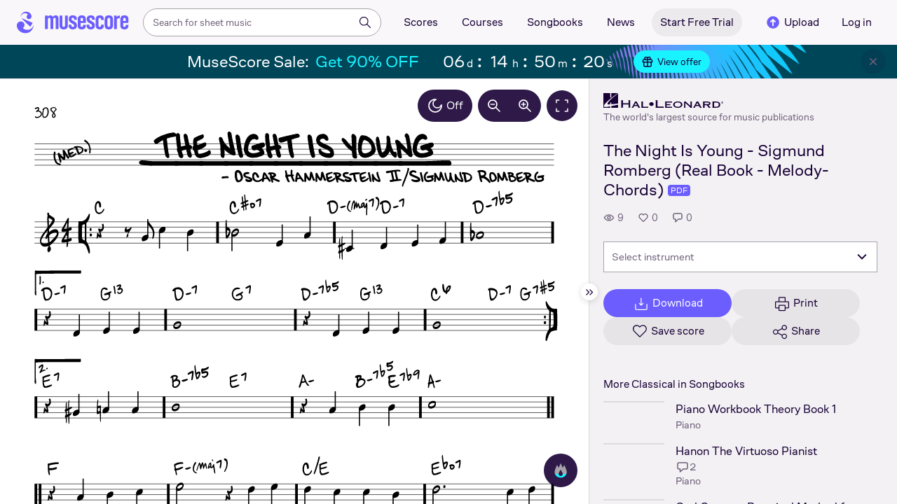

--- FILE ---
content_type: text/html; charset=UTF-8
request_url: https://musescore.com/user/39593079/scores/16013779
body_size: 15383
content:



<!DOCTYPE html>
<html lang="en">

<head>
            <meta name="robots" content="max-image-preview:large">
<meta property="og:type" content="musescore:score">
<meta property="og:site_name" content="Musescore.com">
<meta property="og:title" content="The Night Is Young - Sigmund Romberg (Real Book - Melody-Chords)">
<meta property="og:url" content="https://musescore.com/user/39593079/scores/16013779">
<meta property="og:description" content="Download and print in PDF or MIDI free sheet music for Piano, Vocals (Solo)">
<meta property="musescore:author" content="Hal Leonard">
<meta href="https://musescore.com/user/39593079" rel="author:author">
<meta name="twitter:card" content="player">
<meta name="twitter:site" content="Musescore">
<meta name="twitter:title" content="The Night Is Young - Sigmund Romberg (Real Book - Melody-Chords)">
<meta name="twitter:description" content="View and Play Official Scores licensed from print music publishers at MuseScore. Get printable quality for Piano, Vocals Digital Sheet Music &#039;The Night Is Young&#039; by Sigmund Romberg with a free trial">
<meta name="twitter:player" content="https://musescore.com/user/39593079/scores/16013779/embed">
<meta name="twitter:player:width" content="480">
<meta name="twitter:player:height" content="480">
<meta property="twitter:app:url:googleplay" content="musescore://score/16013779">
<meta property="twitter:app:url:iphone" content="musescore://score/16013779">
<meta property="twitter:app:url:ipad" content="musescore://score/16013779">
<meta property="twitter:app:name:iphone" content="Musescore">
<meta property="twitter:app:id:iphone" content="835731296">
<meta property="twitter:app:name:ipad" content="Musescore">
<meta property="twitter:app:id:ipad" content="835731296">
<meta property="twitter:app:name:googleplay" content="Musescore">
<meta property="twitter:app:id:googleplay" content="com.musescore.playerlite">
<meta name="application-name" content="Musescore">
<meta name="msapplication-tooltip" content="Launch Musescore">
<meta name="msapplication-TileImage" content="https://s3.amazonaws.com/cdn.musescore.com/images/musescore-144.png">
<meta name="msapplication-TileColor" content="#ffffff">
<meta name="msapplication-starturl" content="https://musescore.com">
<meta property="al:ios:app_name" content="Musescore Songbook">
<meta property="al:ios:app_store_id" content="835731296">
<meta property="al:android:app_name" content="Musescore">
<meta property="al:android:package" content="com.musescore.playerlite">
<meta property="al:android:app_name" content="Musescore Songbook">
<meta property="al:android:package" content="com.musescore.player">
<meta property="al:ios:url" content="musescore://score/16013779">
<meta property="al:android:url" content="musescore://score/16013779">
<meta name="robots" content="noindex, nofollow">
<link type="text/xml+oembed" href="https://musescore.com/oembed/endpoint?url=https://musescore.com/user/39593079/scores/16013779;format=xml" rel="alternate">
<link type="application/json+oembed" href="https://musescore.com/oembed/endpoint?url=https://musescore.com/user/39593079/scores/16013779;format=json" rel="alternate">
<link href="android-app://com.musescore.player/musescore/score/16013779" rel="alternate">
<link href="ios-app://835731296/musescore/score/16013779" rel="alternate">
<link href="https://musescore.com/user/39593079/scores/16013779" rel="canonical">
<link href="https://musescore.com/user/39593079/scores/16013779" rel="alternate" hreflang="x-default">
<link href="https://musescore.com/user/39593079/scores/16013779" rel="alternate" hreflang="en">
<link href="https://ja.musescore.com/user/39593079/scores/16013779" rel="alternate" hreflang="ja">    
    <title>Play Official version of The Night Is Young Sheet Music by Sigmund Romberg for Piano, Vocals | MuseScore.com</title>
    <meta name="description" content="View and Play Official Scores licensed from print music publishers at MuseScore. Get printable quality for Piano, Vocals Digital Sheet Music &#039;The Night Is Young&#039; by Sigmund Romberg with a free trial">
    <meta name="keywords" content="">
    <meta name="viewport" content="width=device-width, initial-scale=1, viewport-fit=cover">
    <meta charset="utf-8" />
    <meta name="author" content="Musescore" />
                    <meta name="google-play-app" content="app-id=com.musescore.playerlite" />
        <meta name="kindle-fire-app" content="app-id=com.musescore.player" />
        <meta name="facebook-domain-verification" content="cp5d42j0lpsdi602yrcqh8f6jsktrc" />
    <meta name="google-site-verification" content="Wc0Sbrzd_41dm4XKcF8OEBufv50WMuyrzkTJ-yM0O2I" />
    <meta http-equiv="X-UA-Compatible" content="IE=edge">

    <meta name="MobileOptimized" content="width" />
    <meta name="HandheldFriendly" content="true" />

    <meta name="csrf-param" content="_csrf">
<meta name="csrf-token" content="noBSniRp5e7B2yYess3vEo98sI0z5StIqxOuqEUIE_Hz7zzadTqrlLXiCynbvohfuij07gq9XgGdS5bqMnJ2gA==">
            
<link rel="manifest" href="/manifest.json" />
<meta name="application-name" content="Musescore" />

            <link rel="icon" type="image/png" sizes="16x16" href="https://musescore.com/static/public/musescore/img/product_icons/favicon-16x16_ver1770106334.png">
        <link rel="icon" type="image/png" sizes="32x32" href="https://musescore.com/static/public/musescore/img/product_icons/favicon-32x32_ver1770106334.png">
        <link rel="icon" type="image/svg+xml" href="https://musescore.com/static/public/musescore/img/product_icons/favicon_ver1770106334.svg">
        <link rel="icon" type="image/x-icon" href="https://musescore.com/static/public/musescore/img/product_icons/favicon_ver1770106334.ico">
        <link rel="apple-touch-icon" href="https://musescore.com/static/public/musescore/img/product_icons/apple-touch-icon-precomposed_ver1770106334.png" />
                    <link
                rel="apple-touch-icon" sizes="72x72"
                href="https://musescore.com/static/public/musescore/img/product_icons/apple-touch-icon-72x72-precomposed_ver1770106334.png" />
                    <link
                rel="apple-touch-icon" sizes="76x76"
                href="https://musescore.com/static/public/musescore/img/product_icons/apple-touch-icon-76x76-precomposed_ver1770106334.png" />
                    <link
                rel="apple-touch-icon" sizes="114x114"
                href="https://musescore.com/static/public/musescore/img/product_icons/apple-touch-icon-114x114-precomposed_ver1770106334.png" />
                    <link
                rel="apple-touch-icon" sizes="120x120"
                href="https://musescore.com/static/public/musescore/img/product_icons/apple-touch-icon-120x120-precomposed_ver1770106334.png" />
                    <link
                rel="apple-touch-icon" sizes="144x144"
                href="https://musescore.com/static/public/musescore/img/product_icons/apple-touch-icon-144x144-precomposed_ver1770106334.png" />
                    <link
                rel="apple-touch-icon" sizes="180x180"
                href="https://musescore.com/static/public/musescore/img/product_icons/apple-touch-icon-180x180-precomposed_ver1770106334.png" />
                    <link
                rel="apple-touch-icon" sizes="192x192"
                href="https://musescore.com/static/public/musescore/img/product_icons/apple-touch-icon-192x192-precomposed_ver1770106334.png" />
        
        <meta name="msapplication-TileColor" content="#fff" />
        <meta name="msapplication-TileImage" content="https://musescore.com/static/public/musescore/img/product_icons/apple-touch-icon-precomposed_ver1770106334.png">
            <script>
    var sentryMethodsToSave = ['setUser', 'setTag', 'setTags', 'setExtra', 'setExtras', 'addBreadcrumb', 'setContext'];
    window.Sentry = {
        _lazy: true
    };
    var sentryLazyCallsQueue = [];
    var sentryLazyHandler = function () {
        var args = Array.prototype.slice.call(arguments)
        var methodName = args[0];
        var rest = args.slice(1);

        sentryLazyCallsQueue.push([methodName, rest])
    };

    sentryMethodsToSave.forEach(function (methodName) {
        window.Sentry[methodName] = sentryLazyHandler.bind(this, methodName);
    });

    function applySentryLazyData() {
        if (!sentryLazyCallsQueue) return;

        for (var i = 0; i < sentryLazyCallsQueue.length; i++) {
            var args = sentryLazyCallsQueue[i];
            var methodName = args[0];
            var restArgs = args[1];
            var method = window.Sentry[methodName];

            method && typeof method === 'function' && method.apply(window.Sentry, restArgs);
        }

        sentryLazyCallsQueue = undefined;
    }

    var errors = window.APPERROR ? (window.APPERROR.errors || []) : []
    var UGERROR = {
        errors,
        loggerLoaded: false,
    };

    var oldOnError = window.onerror;
    var loadScript = function (src, resolve) {
        UGERROR.loggerLoaded = true;
        var script = document.createElement('script');
        script.async = true;
        script.type = 'text/javascript';
        script.src = src;

            var changeState = function() {
                if (!loaded) {
                    resolve()
                    loaded = true;
                }
            };
            var loaded;

            script.onreadystatechange = changeState;
            script.onload = changeState;

            var node = document.getElementsByTagName('script')[0];
            node.parentNode.insertBefore(script, node);
        };

        UGERROR.loadErrorLogger = function(release) {
            var whitelistUrls = [
                new RegExp('https://musescore.com/static/public')
            ];

            if (window.location.pathname !== '/') {
                whitelistUrls.push(new RegExp(window.location.href))
            }

        !UGERROR.loggerLoaded && loadScript('https://musescore.com/static/public/build/sentry_0_0_2/sentry_wasm_ver1770106334.js', function () {
            console.log('[sentry]:', 'bundle successfully loaded')
            window.onerror = oldOnError;

            var data = {}
            var tags = {"country":"US","isProUser":false,"isAuthenticated":false}
            window.initSentry({
                dsn: 'https://23f7f9adc71e43919814a71a87ea2c52@sentry10.ultimate-guitar.com/6',
                release: release,
                allowUrls: whitelistUrls,
                ignoreErrors: [/ChunkLoadError:.*/, /NetworkError.*/, /ResizeObserver loop completed.*/, /object Response.*/, /PointerEvent.*/],
            });

            if (window.navigator.connection) {
                var conn = window.navigator.connection
                data.downlink = conn.downlink
                data.effectiveType = conn.effectiveType
                data.rtt = conn.rtt
                tags.effectiveType = conn.effectiveType

                window.Sentry.setExtras(data)
            }

                data.id = parseInt('0', 10);
                data.userId = '0';

            data.id && window.Sentry.setUser(data);
            window.Sentry.setTags(tags);
            window.Sentry.setContext('Client a/b variations', [])

            try {
                applySentryLazyData();
            } catch (error) {
                console.error(error);
            }

            UGERROR.errors.forEach(function (args) {
                if (args.length > 1) {
                    window.onerror.apply(this, args);
                    return;
                }
                var error = args[0] === undefined ? new Error('Caught undefined error') : args[0];

                if (typeof error === 'string') {
                    window.Sentry.captureMessage(error, 'error');
                } else {
                    window.Sentry.captureException(error);
                }
            });
        })
    };


        function loadSentry() {
            if (UGERROR.hasFirstError) {
                return
            }

            function load() {
                UGERROR.loadErrorLogger("mu-web_app_0.60.47");
            }

            if (document.readyState === 'complete') {
                load();
            } else {
                window.addEventListener('load', load)
            }
            UGERROR.hasFirstError = true
        }

        if (UGERROR.errors && UGERROR.errors.length > 0) {
            loadSentry()
        }

        window.onerror = function() {
            UGERROR.errors.push(arguments);
            oldOnError && oldOnError.apply(this, arguments);

            loadSentry()
        };
    </script>
                
<style>
    body,
    html {
        touch-action: manipulation;
        background: #fff;
        box-sizing: border-box;
        -webkit-tap-highlight-color: transparent
    }

    body * {
        box-sizing: inherit
    }

    body, button {
            color: #1a202e;
            font-family: Muse Sans, Inter, Helvetica neue, Helvetica, sans-serif;
            font-variant-ligatures: none;
            font-feature-settings: "liga" 0;
            -webkit-text-size-adjust: 100%;
            font-synthesis: none
        }

    a {
        text-decoration: none
    }

    body,
    form {
        margin: 0
    }

    @page {
        margin: 0;
        position: relative
    }

    @media print {

        body,
        html {
            background: #fff !important
        }
    }

    body.maintenance-page,
    body.page-boxed-content {
        background: #f6f6f6
    }
</style>
                            <link rel='preload' href='https://musescore.com/static/public/build/musescore/202602/vendor.08ebc3554247451211e8000503b74583.js' importance='high' as='script'></link>    <link rel='preload' href='https://musescore.com/static/public/build/musescore/202602/ms~runtime.3d455008d67456f7752d3d5439c3eb88.js' importance='high' as='script'></link>    <link rel='preload' href='https://musescore.com/static/public/build/musescore/202602/ms.48be90d152cba48d9ad4d5e8e1160726.js' importance='high' as='script'></link>    <link rel='preload' href='https://musescore.com/static/public/build/musescore/202602/2946.3c1676aa16e6df007b931b1674be6968.js' importance='high' as='script'></link>                
            <link rel='preload' href='https://musescore.com/static/public/build/polyfills/202602/polyfills.js' importance='high' as='script'></link>    
        <meta name="mobile-web-app-capable" content="yes">
    <meta name="theme-color" content="#F9F7FA">
</head>

<body class="js desktop js-cookie-compliance  theme-react">
        <script>
    var hasFirstTap = false;
    (function () {
        function onFirstTap () {
            hasFirstTap = true
            document.body.removeEventListener('touchstart', onFirstTap)
        }

        document.body.addEventListener('touchstart', onFirstTap)
    })()
</script>

                    
        <div class="js-page react-container" style="min-height: 100vh;">
            </div>
        

        
    
    
    
    
            <script defer  src='https://musescore.com/static/public/build/polyfills/202602/polyfills.js'></script>    
        

<div
    class="js-store"
    data-content="{&quot;config&quot;:{&quot;releaseVer&quot;:&quot;mu-web_app_0.60.47&quot;,&quot;serviceSettings&quot;:{&quot;externalServices&quot;:{&quot;web&quot;:{&quot;auth.apple&quot;:true,&quot;auth.google&quot;:true,&quot;auth.facebook&quot;:true,&quot;billing.stripe&quot;:true,&quot;billing.paypal&quot;:true,&quot;billing.apple&quot;:true,&quot;billing.google&quot;:true,&quot;billing.facebook&quot;:true},&quot;mobile&quot;:{&quot;auth.apple&quot;:true,&quot;auth.google&quot;:true,&quot;auth.facebook&quot;:true,&quot;auth.consent&quot;:true,&quot;billing.apple&quot;:true,&quot;billing.google&quot;:true,&quot;billing.facebook&quot;:true,&quot;test.analytics&quot;:true}}},&quot;backendReleaseVer&quot;:&quot;4.46.11&quot;,&quot;renderType&quot;:&quot;react&quot;,&quot;staticPrefix&quot;:&quot;/static&quot;,&quot;urlFacebook&quot;:&quot;&quot;,&quot;urlGoogle&quot;:&quot;&quot;,&quot;main_server&quot;:&quot;musescore.com&quot;,&quot;base_domain&quot;:&quot;musescore.com&quot;,&quot;ug_server_name&quot;:&quot;ultimate-guitar.com&quot;,&quot;static_server&quot;:&quot;https://musescore.com/static&quot;,&quot;statik_cache&quot;:&quot;_ver1770106334&quot;,&quot;upload_server&quot;:&quot;https://upload.musescore.com&quot;,&quot;country&quot;:&quot;US&quot;,&quot;cf_turnstile_site_key&quot;:&quot;0x4AAAAAAAGYK1RXEWXX02Fv&quot;,&quot;is_mobile&quot;:false,&quot;is_bot&quot;:true,&quot;captcha_id&quot;:&quot;&quot;,&quot;is_tablet&quot;:false,&quot;is_android&quot;:false,&quot;is_ios&quot;:false,&quot;is_eu_server&quot;:true,&quot;is_es&quot;:false,&quot;isGDPRAvailable&quot;:false,&quot;isCcpaAvailable&quot;:false,&quot;hasStaticCache&quot;:false,&quot;app_url&quot;:&quot;&quot;,&quot;app_url_template&quot;:&quot;&quot;,&quot;isWebp&quot;:true,&quot;googleOneTap&quot;:{&quot;client_id&quot;:&quot;129899489146-28hqj8qdpippf2vama0sm48qqiduiovg.apps.googleusercontent.com&quot;,&quot;login_uri&quot;:&quot;https://musescore.com/user/auth/oauth/auth?service=google&amp;onetap=1&quot;},&quot;rtAnalytics&quot;:{&quot;trackUrl&quot;:&quot;/components/data&quot;,&quot;trackingEnabled&quot;:true},&quot;countryCode&quot;:&quot;US&quot;,&quot;os&quot;:&quot;&quot;,&quot;platform&quot;:4,&quot;browser&quot;:&quot;{\&quot;device\&quot;:{\&quot;type\&quot;:\&quot;bot\&quot;}}&quot;,&quot;browserName&quot;:&quot;&quot;,&quot;unified_id&quot;:&quot;&quot;,&quot;auth_type&quot;:&quot;none&quot;,&quot;statistic&quot;:{&quot;courses_all&quot;:508,&quot;lesson_all&quot;:14657,&quot;scores_all&quot;:3734895,&quot;scores_new&quot;:496801,&quot;scores_official&quot;:1254934,&quot;scores_community&quot;:2479961,&quot;scores_listened_minutes&quot;:31787204,&quot;courses_viewed_minutes&quot;:3188120,&quot;ratings_all&quot;:13003397,&quot;pages_all&quot;:164649322,&quot;scores_transposed&quot;:50519,&quot;courses_instruments&quot;:17,&quot;scores_views&quot;:470282556,&quot;courses_views&quot;:661680,&quot;lessons_new&quot;:1503,&quot;followers_all&quot;:1010389,&quot;ebook_all&quot;:2871},&quot;monetization&quot;:{&quot;marketingSpecials&quot;:[{&quot;id&quot;:76,&quot;name&quot;:&quot;musescore_sale&quot;,&quot;weight&quot;:30,&quot;platform&quot;:3,&quot;stockActionMetaName&quot;:&quot;musescore-sale&quot;,&quot;scoreStockActionMetaName&quot;:&quot;musescore-sale&quot;,&quot;settings&quot;:&quot;{}&quot;,&quot;saleOfferId&quot;:103},{&quot;id&quot;:16,&quot;name&quot;:&quot;winter&quot;,&quot;weight&quot;:29,&quot;platform&quot;:3,&quot;stockActionMetaName&quot;:&quot;winter&quot;,&quot;scoreStockActionMetaName&quot;:&quot;score-bottom-winter&quot;,&quot;settings&quot;:&quot;{}&quot;,&quot;saleOfferId&quot;:22}]},&quot;turn_iframe_off&quot;:false,&quot;editor&quot;:&quot;https://musescore.com/static/public/build/mu_editor/202505/wysiwyg_editor.537f75816aa2986f00b564f4eebcde35.js&quot;,&quot;referrer&quot;:&quot;&quot;,&quot;jinba&quot;:{&quot;appLabel&quot;:&quot;ms_score&quot;,&quot;appLabelExp&quot;:&quot;null&quot;}},&quot;store&quot;:{&quot;score&quot;:{&quot;id&quot;:16013779,&quot;fileVersion&quot;:0,&quot;title&quot;:&quot;The Night Is Young - Sigmund Romberg (Real Book - Melody-Chords)&quot;,&quot;url&quot;:&quot;https://musescore.com/user/39593079/scores/16013779&quot;,&quot;isAddedToFavorite&quot;:0,&quot;partNames&quot;:[],&quot;share&quot;:{&quot;publicUrl&quot;:&quot;https://musescore.com/user/39593079/scores/16013779&quot;,&quot;embedUrl&quot;:&quot;https://musescore.com/user/39593079/scores/16013779/embed&quot;,&quot;url&quot;:&quot;https%3A%2F%2Fmusescore.com%2Fuser%2F39593079%2Fscores%2F16013779&quot;,&quot;title&quot;:&quot;The+Night+Is+Young+-+Sigmund+Romberg+%28Real+Book+-+Melody-Chords%29&quot;,&quot;isShowSecretUrl&quot;:false},&quot;user&quot;:{&quot;id&quot;:39593079,&quot;name&quot;:&quot;Hal Leonard&quot;,&quot;url&quot;:&quot;https://musescore.com/official_scores&quot;,&quot;_links&quot;:{&quot;self&quot;:{&quot;href&quot;:&quot;https://musescore.com/official_scores&quot;}}},&quot;hasAccess&quot;:false,&quot;isBlocked&quot;:false,&quot;isPublic&quot;:true,&quot;isDownloadable&quot;:false,&quot;statUrl&quot;:&quot;https://musescore.com/score/stats/view?score_id=16013779&quot;,&quot;statDelayedUrl&quot;:&quot;https://musescore.com/score/stats/delayed-view?score_id=16013779&quot;,&quot;pagination&quot;:[],&quot;scoreOfTheDay&quot;:[],&quot;score_bpm&quot;:null,&quot;isPdfScore&quot;:true,&quot;hasCustomAudio&quot;:false,&quot;processing&quot;:&quot;ready&quot;,&quot;xtz&quot;:{&quot;is_allowed&quot;:false,&quot;jwt_page&quot;:null,&quot;sig_pins&quot;:null}},&quot;user&quot;:{&quot;hasPrintAccess&quot;:0,&quot;hasProAccess&quot;:0,&quot;id&quot;:0,&quot;avatarUrl&quot;:&quot;&quot;,&quot;profileUrl&quot;:&quot;&quot;,&quot;username&quot;:&quot;&quot;,&quot;email&quot;:&quot;&quot;,&quot;usergroupid&quot;:&quot;&quot;,&quot;iq&quot;:&quot;&quot;,&quot;user_status&quot;:&quot;&quot;,&quot;status&quot;:0,&quot;isDebounced&quot;:false,&quot;isPro&quot;:false,&quot;isAbonement&quot;:false,&quot;isProPlus&quot;:false,&quot;isNewUser&quot;:true,&quot;isStaff&quot;:false,&quot;isModerator&quot;:false,&quot;isObserver&quot;:false,&quot;isCopyrightManager&quot;:false,&quot;userDateCreated&quot;:0,&quot;emailFlags&quot;:[],&quot;daily_user_counter&quot;:1,&quot;isRatingDisabled&quot;:0,&quot;isBanned&quot;:0,&quot;totalScoresCount&quot;:0,&quot;totalFavoriteScoresCount&quot;:0,&quot;firstScoreUploadTimestamp&quot;:0,&quot;accesses&quot;:[],&quot;outdated_accesses&quot;:[],&quot;session&quot;:{&quot;id&quot;:&quot;&quot;,&quot;is_renew_session&quot;:false,&quot;expire_duration&quot;:300,&quot;expire_duration_dispersion&quot;:[5000,10000],&quot;enable_refresh&quot;:true,&quot;screen&quot;:&quot;ScoreMain&quot;},&quot;search_session_id&quot;:&quot;&quot;,&quot;grace_period_product_type_name&quot;:&quot;&quot;,&quot;can_upgrade&quot;:[],&quot;payment_account_id&quot;:0,&quot;edu_tracking_data&quot;:{&quot;subscription_tariff&quot;:&quot;&quot;,&quot;trial_end_date&quot;:0,&quot;tariff_start_date&quot;:0,&quot;tariff_end_date&quot;:0,&quot;payment_account_id&quot;:0},&quot;paid_content_consent_value&quot;:0,&quot;paid_content_consent_pro&quot;:0,&quot;paid_content_consent_edu&quot;:0,&quot;paid_content_consent_ebooks&quot;:0,&quot;segment_info&quot;:[]},&quot;jmuse_settings&quot;:{&quot;score_player&quot;:{&quot;isHasSVG&quot;:true,&quot;isHasBranded&quot;:false,&quot;embed&quot;:false,&quot;hideControls&quot;:false,&quot;sources&quot;:[{&quot;type&quot;:&quot;audio&quot;,&quot;title&quot;:&quot;Musescore audio&quot;,&quot;nid&quot;:16013779}],&quot;default_source&quot;:&quot;&quot;,&quot;media_user_is_pro&quot;:false,&quot;mixer&quot;:&quot;The Instruments is only available for scores made with Musescore 2.&quot;,&quot;secondaryMixer&quot;:&quot;&quot;,&quot;bucket&quot;:&quot;https://musescore.com/static/musescore/scoredata&quot;,&quot;json&quot;:{&quot;id&quot;:16013779,&quot;vid&quot;:33328084,&quot;dates&quot;:{&quot;revised&quot;:1738818637},&quot;secret&quot;:&quot;eefb815ca9&quot;,&quot;permalink&quot;:&quot;https://musescore.com/user/39593079/scores/16013779&quot;,&quot;custom_url&quot;:&quot;https://musescore.com/user/39593079/scores/16013779&quot;,&quot;format&quot;:&quot;0&quot;,&quot;has_custom_audio&quot;:0,&quot;imageAlt&quot;:&quot;The Night Is Young by Sigmund Romberg Sheet Music arranged by Hal Leonard for Solo &ndash; {page} of {pages} pages&quot;,&quot;imageTitle&quot;:&quot;Play music notes&quot;,&quot;metadata&quot;:{&quot;title&quot;:&quot;&quot;,&quot;subtitle&quot;:&quot;&quot;,&quot;composer&quot;:&quot;&quot;,&quot;measures&quot;:0,&quot;poet&quot;:&quot;&quot;,&quot;lyrics&quot;:0,&quot;chordnames&quot;:0,&quot;keysig&quot;:-128,&quot;duration&quot;:0,&quot;dimensions&quot;:&quot;221x288&quot;,&quot;parts&quot;:[],&quot;pages&quot;:1}},&quot;render_vector&quot;:true,&quot;comments&quot;:[],&quot;score_id&quot;:16013779,&quot;urls&quot;:{&quot;space&quot;:&quot;https://musescore.com/static/musescore/scoredata/g/6367d513aff75c1613bc6c6278dab1c811c04f18/space.jsonp?revision=1714031977&amp;no-cache=1770109772&quot;,&quot;image_path&quot;:&quot;https://musescore.com/static/musescore/scoredata/g/6367d513aff75c1613bc6c6278dab1c811c04f18/&quot;,&quot;media&quot;:[]},&quot;sendEvents&quot;:true,&quot;pianoKeyboard&quot;:{&quot;enabled&quot;:true,&quot;hasAccess&quot;:false},&quot;pianoRoll&quot;:{&quot;enabled&quot;:true,&quot;hasAccess&quot;:true,&quot;resourcesUrl&quot;:&quot;https://musescore.com/static/public/img/musescore/piano_roll&quot;,&quot;feedbackUrl&quot;:&quot;https://musescore.com/groups/improving-musescore-com/discuss/5029644&quot;,&quot;forceShow&quot;:false}}},&quot;billing&quot;:{&quot;subscriptions&quot;:[],&quot;pastSubscriptions&quot;:[],&quot;credits&quot;:{&quot;amount&quot;:0},&quot;abonement&quot;:{&quot;amount&quot;:0},&quot;course_credits&quot;:{&quot;amount&quot;:0},&quot;lite_abonement&quot;:{&quot;amount&quot;:0},&quot;ebook_credits&quot;:{&quot;amount&quot;:0},&quot;ebook_abonement&quot;:{&quot;amount&quot;:0},&quot;has_ebooks&quot;:false,&quot;bonus_points&quot;:{&quot;amount&quot;:0},&quot;currency&quot;:&quot;USD&quot;,&quot;currency_paypal&quot;:&quot;USD&quot;,&quot;country_currency&quot;:&quot;USD&quot;,&quot;country_code&quot;:&quot;US&quot;,&quot;country_currency_fallback&quot;:false},&quot;level_instrument_title&quot;:&quot;&quot;,&quot;i18n&quot;:{&quot;locale&quot;:&quot;en-US&quot;,&quot;language&quot;:&quot;en&quot;,&quot;links&quot;:{&quot;default&quot;:&quot;https://musescore.com/user/39593079/scores/16013779&quot;,&quot;pt&quot;:&quot;https://musescore.com/user/39593079/scores/16013779&quot;,&quot;es&quot;:&quot;https://musescore.com/user/39593079/scores/16013779&quot;,&quot;ja&quot;:&quot;https://musescore.com/user/39593079/scores/16013779&quot;}},&quot;search&quot;:{&quot;value&quot;:&quot;&quot;},&quot;notifications&quot;:{&quot;countNew&quot;:0,&quot;data&quot;:[]},&quot;flashMessage&quot;:null,&quot;telemetry&quot;:{&quot;trackingId&quot;:0},&quot;set_order_options&quot;:[{&quot;name&quot;:&quot;Custom&quot;,&quot;value&quot;:0},{&quot;name&quot;:&quot;Title&quot;,&quot;value&quot;:1},{&quot;name&quot;:&quot;Date uploaded (newest first)&quot;,&quot;value&quot;:2},{&quot;name&quot;:&quot;Date uploaded (oldest first)&quot;,&quot;value&quot;:3},{&quot;name&quot;:&quot;View count&quot;,&quot;value&quot;:4},{&quot;name&quot;:&quot;Rating&quot;,&quot;value&quot;:5}],&quot;domainBlackList&quot;:[],&quot;page&quot;:{&quot;template&quot;:{&quot;module&quot;:&quot;score&quot;,&quot;controller&quot;:&quot;view&quot;,&quot;action&quot;:&quot;index&quot;,&quot;isUgOffice&quot;:0,&quot;isOuterMarkupDisabled&quot;:false,&quot;reactAction&quot;:&quot;common&quot;},&quot;experiments&quot;:{&quot;variations&quot;:[],&quot;closed_experiments&quot;:[]},&quot;data&quot;:{&quot;score&quot;:{&quot;id&quot;:16013779,&quot;title&quot;:&quot;The Night Is Young - Sigmund Romberg (Real Book - Melody-Chords)&quot;,&quot;file_score_title&quot;:null,&quot;subtitle&quot;:&quot;&quot;,&quot;description&quot;:null,&quot;can_manage_score&quot;:false,&quot;parts&quot;:2,&quot;parts_names&quot;:[],&quot;thumbnails&quot;:{&quot;small&quot;:&quot;https://cdn.ustatik.com/musescore/scoredata/g/6367d513aff75c1613bc6c6278dab1c811c04f18/score_0.png@180x252?no-cache=1738818637&amp;bgclr=ffffff&quot;,&quot;medium&quot;:&quot;https://cdn.ustatik.com/musescore/scoredata/g/6367d513aff75c1613bc6c6278dab1c811c04f18/score_0.png@300x420?no-cache=1738818637&amp;bgclr=ffffff&quot;,&quot;large&quot;:&quot;https://cdn.ustatik.com/musescore/scoredata/g/6367d513aff75c1613bc6c6278dab1c811c04f18/score_0.png@500x660?no-cache=1738818637&amp;bgclr=ffffff&quot;,&quot;original&quot;:&quot;https://cdn.ustatik.com/musescore/scoredata/g/6367d513aff75c1613bc6c6278dab1c811c04f18/score_0.png?no-cache=1738818637&quot;},&quot;share&quot;:{&quot;publicUrl&quot;:&quot;https://musescore.com/user/39593079/scores/16013779&quot;,&quot;embedUrl&quot;:&quot;https://musescore.com/user/39593079/scores/16013779/embed&quot;,&quot;url&quot;:&quot;https%3A%2F%2Fmusescore.com%2Fuser%2F39593079%2Fscores%2F16013779&quot;,&quot;title&quot;:&quot;The+Night+Is+Young+-+Sigmund+Romberg+%28Real+Book+-+Melody-Chords%29&quot;,&quot;isShowSecretUrl&quot;:false},&quot;user&quot;:{&quot;id&quot;:39593079,&quot;name&quot;:&quot;Hal Leonard&quot;,&quot;url&quot;:&quot;https://musescore.com/official_scores&quot;,&quot;image&quot;:&quot;https://musescore.com/static/musescore/userdata/avatar/9/4/8/39593079.jpg@150x150?cache=1727960660&quot;,&quot;is_pro&quot;:true,&quot;is_staff&quot;:false,&quot;is_moderator&quot;:false,&quot;cover_url&quot;:&quot;https://musescore.com/static/musescore/userdata/cover/c/0/3/39593079.jpg?cache=1727966335&quot;,&quot;has_cover&quot;:true,&quot;date_created&quot;:1628160502,&quot;is_publisher&quot;:true,&quot;_links&quot;:{&quot;self&quot;:{&quot;href&quot;:&quot;https://musescore.com/official_scores&quot;}}},&quot;url&quot;:&quot;https://musescore.com/user/39593079/scores/16013779&quot;,&quot;duration&quot;:&quot;00&quot;,&quot;composer_name&quot;:&quot;&quot;,&quot;pages_count&quot;:1,&quot;date_created&quot;:1714031977,&quot;date_updated&quot;:1738818637,&quot;favorite_count&quot;:0,&quot;comments_count&quot;:0,&quot;instruments&quot;:[{&quot;name&quot;:&quot;Piano&quot;,&quot;url_to_search&quot;:&quot;/sheetmusic/piano&quot;,&quot;count&quot;:1},{&quot;name&quot;:&quot;Vocals&quot;,&quot;url_to_search&quot;:&quot;/sheetmusic/vocals&quot;,&quot;count&quot;:1}],&quot;hits&quot;:9,&quot;is_draft&quot;:false,&quot;processing&quot;:&quot;ready&quot;,&quot;revisions_count&quot;:1,&quot;revision_id&quot;:33328084,&quot;has_custom_video&quot;:false,&quot;has_custom_audio&quot;:false,&quot;is_private&quot;:0,&quot;is_blocked&quot;:false,&quot;score_part_available&quot;:0,&quot;score_part_is_on&quot;:0,&quot;is_copyright_protected&quot;:0,&quot;copyright_protection_value&quot;:&quot;&quot;,&quot;is_origin&quot;:false,&quot;is_free&quot;:false,&quot;is_public_domain&quot;:false,&quot;truncated_description&quot;:&quot;Artist: Sigmund Romberg\nWriter: Oscar Hammerstein II, Sigmund Romberg\nArrangement Format: Real Book - Melody-Chords\nCateg [url state=primary href=\&quot;https://musescore.com/user/39593079/scores/16013779\&quot;]Read more[/url]&quot;,&quot;instrumentations&quot;:[{&quot;url_to_search&quot;:&quot;/sheetmusic/solo/piano&quot;,&quot;name&quot;:&quot;Solo Piano&quot;}],&quot;rating&quot;:{&quot;rating&quot;:0,&quot;count&quot;:0,&quot;count_to_visible&quot;:3,&quot;stats&quot;:[],&quot;user_rating&quot;:null,&quot;abusive_ban_time&quot;:null,&quot;abusive_ban_time_remain&quot;:null},&quot;publisher&quot;:{&quot;publisher_id&quot;:3,&quot;publisher_title&quot;:&quot;Hal Leonard&quot;},&quot;is_official&quot;:true,&quot;is_purchased&quot;:false,&quot;body&quot;:&quot;Artist: Sigmund Romberg\nWriter: Oscar Hammerstein II, Sigmund Romberg\nArrangement Format: Real Book - Melody-Chords\nCategories: Jazz, Pop&quot;,&quot;tags&quot;:[],&quot;is_downloadable&quot;:1,&quot;license&quot;:&quot;all-rights-reserved&quot;,&quot;instrumentation_id&quot;:0,&quot;is_original&quot;:false,&quot;measures&quot;:0,&quot;keysig&quot;:&quot;&quot;,&quot;license_id&quot;:9,&quot;license_version&quot;:&quot;4.0&quot;,&quot;song_name&quot;:&quot;The Night Is Young&quot;,&quot;artist_name&quot;:&quot;Sigmund Romberg&quot;,&quot;complexity&quot;:0,&quot;category_pages&quot;:[{&quot;url_to_search&quot;:&quot;https://musescore.com/sheetmusic/piano/classical&quot;,&quot;name&quot;:&quot;Classical for Piano&quot;}],&quot;is_pdf&quot;:true,&quot;is_arrange_me&quot;:false,&quot;billing_min_qty&quot;:1,&quot;billing_can_buy&quot;:true,&quot;_links&quot;:{&quot;self&quot;:{&quot;href&quot;:&quot;https://musescore.com/user/39593079/scores/16013779&quot;}}},&quot;sets&quot;:[],&quot;groups&quot;:[],&quot;comments&quot;:{&quot;comments&quot;:[],&quot;comments_total&quot;:0},&quot;composer&quot;:null,&quot;count_views&quot;:9,&quot;count_favorites&quot;:0,&quot;count_comments&quot;:0,&quot;privacy_string&quot;:&quot;&lt;i class=\&quot;icon-public\&quot;&gt;&lt;/i&gt; Everyone can see this score&quot;,&quot;license_string&quot;:&quot;&lt;i class=\&quot;icon-copyright\&quot;&gt;&lt;/i&gt; None (All rights reserved)&quot;,&quot;license_url&quot;:&quot;&quot;,&quot;is_user_follow&quot;:false,&quot;as_pro&quot;:true,&quot;isAddedToFavorite&quot;:false,&quot;isAddedToSpotlight&quot;:false,&quot;isGuestFavorite&quot;:false,&quot;is_banned_user&quot;:false,&quot;genres&quot;:[{&quot;name&quot;:&quot;classical&quot;,&quot;translated_name&quot;:&quot;classical&quot;,&quot;url_to_search&quot;:&quot;/sheetmusic/classical&quot;}],&quot;secret&quot;:null,&quot;blocker_info&quot;:null,&quot;opened_dispute&quot;:false,&quot;pr_show&quot;:false,&quot;score_of_the_day&quot;:{&quot;id&quot;:42055,&quot;user_id&quot;:21171171,&quot;score_id&quot;:5634470,&quot;type&quot;:2,&quot;date_created&quot;:1562581079,&quot;date_updated&quot;:1562581741,&quot;date_converted&quot;:1562581741,&quot;date_status_updated&quot;:1562581741,&quot;title&quot;:&quot;BTS - Heartbeat (WORLD OST ) | Piano Tutorial + Sheet music&quot;,&quot;subtitle&quot;:&quot;BTS - Heartbeat by arranged by min jiyoon [Piano Tutorial + Sheet music]&quot;,&quot;description&quot;:&quot;Piano tutorial for Heartbeat by BTS (World  OST)\r\nTry the interactive tutorial, or download the sheet music here: https://musescore.com/user/21585386/scores/5634470/piano-tutorial?from=youtube_share \r\nMore than 500 000 tutorials are available for free on https://musescore.com\r\nThe original sheet music made by min jiyoon: https://musescore.com/user/21585386\r\nSupport arranger on on YouTube https://www.youtube.com/watch?v=L-42iZef7y4&quot;,&quot;channel_id&quot;:&quot;UCfY410QyoHlC4jwUZZOjgOg&quot;,&quot;video_id&quot;:&quot;9NVnfFiOA_E&quot;,&quot;privacy&quot;:&quot;public&quot;,&quot;notify_subscribers&quot;:1,&quot;tags&quot;:&quot;BTS - Heartbeat,piano tutorial,BTS - Heartbeat piano tutorial,synthesia&quot;,&quot;as_media_source&quot;:0,&quot;processing_status&quot;:4},&quot;is_download_limited&quot;:false,&quot;error_description&quot;:null,&quot;copyright_details&quot;:[],&quot;private_link_secret&quot;:null,&quot;type_download_list&quot;:[{&quot;type&quot;:&quot;pdf&quot;,&quot;url&quot;:&quot;https://musescore.com/score/download/signin?score_id=16013779&amp;type=pdf&quot;,&quot;authorized_url&quot;:&quot;https://musescore.com/score/download/index?score_id=16013779&amp;type=pdf&amp;h=2772612273430800812&quot;}],&quot;zip_download_url&quot;:&quot;https://musescore.com/score/download/zip?score_id=16013779&amp;h=2772612273430800812&quot;,&quot;is_public_domain&quot;:false,&quot;is_waiting_for_moderate&quot;:false,&quot;score_user_count&quot;:0,&quot;limit_download_count&quot;:20,&quot;is_blocked&quot;:false,&quot;song&quot;:{&quot;id&quot;:4235077,&quot;name&quot;:&quot;The Night Is Young&quot;,&quot;artist&quot;:{&quot;id&quot;:179189,&quot;name&quot;:&quot;Sigmund Romberg&quot;,&quot;_links&quot;:{&quot;self&quot;:{&quot;href&quot;:&quot;https://musescore.com/artist/sigmund_romberg-179189&quot;}}},&quot;_links&quot;:{&quot;self&quot;:{&quot;href&quot;:&quot;https://musescore.com/song/the_night_is_young-4235077&quot;}}},&quot;is_ogg_supported&quot;:false,&quot;is_can_rate_score&quot;:true,&quot;is_author_blocked_you&quot;:false,&quot;score_type&quot;:&quot;official&quot;,&quot;is_bot&quot;:true,&quot;hidden&quot;:false,&quot;dispute_hidden&quot;:&quot;/contact?subject=An+appeal+against+the+hiding+of+my+score&amp;message=https%3A%2F%2Fmusescore.com%2Fuser%2F39593079%2Fscores%2F16013779&quot;,&quot;disable_hidden_url&quot;:&quot;/score/manage/hidden/admin/unhide?score_id=16013779&quot;,&quot;paywall&quot;:{&quot;has_instant_paywall&quot;:false,&quot;is_trial_user&quot;:false,&quot;provider_name&quot;:null,&quot;period&quot;:null},&quot;payment_account_id&quot;:null,&quot;complexity&quot;:0,&quot;is_xtz_supported&quot;:false,&quot;payment_type&quot;:0,&quot;has_bought_by_credit&quot;:false,&quot;has_bought_by_one_time_payment&quot;:false,&quot;staff_like&quot;:null,&quot;open_mu_desktop&quot;:null,&quot;is_free_official&quot;:false,&quot;official_score&quot;:null,&quot;score_blocked_by_country&quot;:false,&quot;active_nps_list&quot;:[],&quot;score_parts&quot;:null,&quot;active_score_part_id&quot;:null,&quot;score_part&quot;:null,&quot;billing&quot;:{&quot;price&quot;:549,&quot;oldPrice&quot;:949,&quot;currency&quot;:&quot;USD&quot;,&quot;basePrice&quot;:399,&quot;usdPrice&quot;:999,&quot;strikethrough&quot;:false,&quot;discount&quot;:{&quot;amount&quot;:400,&quot;percentage&quot;:42},&quot;localPrice&quot;:{&quot;price&quot;:549,&quot;oldPrice&quot;:949,&quot;currency&quot;:&quot;USD&quot;,&quot;discount&quot;:{&quot;amount&quot;:400,&quot;percentage&quot;:42}},&quot;firstDiscountedPrice&quot;:999,&quot;oldFirstDiscountedPrice&quot;:599,&quot;paypal&quot;:1,&quot;paid_trial_exp_price&quot;:100},&quot;billing_layout_url&quot;:&quot;/score/view/billing?score_id=16013779&quot;,&quot;recommended_ebooks&quot;:{&quot;ebooks&quot;:[{&quot;id&quot;:&quot;aQzBW&quot;,&quot;uri&quot;:&quot;piano-workbook-theory-book-1&quot;,&quot;product_id&quot;:17379,&quot;product_code&quot;:&quot;296023&quot;,&quot;digital_good_id&quot;:1018309,&quot;product_type_id&quot;:6,&quot;product_type&quot;:2,&quot;product_name&quot;:&quot;Piano Workbook Theory Book 1&quot;,&quot;title_tag&quot;:&quot;Piano Workbook Theory Book 1&quot;,&quot;for_sale&quot;:1,&quot;heading&quot;:&quot;&quot;,&quot;date_created&quot;:1681238039,&quot;title_image_height&quot;:344,&quot;title_image_width&quot;:450,&quot;main_tagid&quot;:104,&quot;isbn10&quot;:&quot;0793576873&quot;,&quot;ean13&quot;:&quot;9780793576876&quot;,&quot;is_block&quot;:0,&quot;date_updated&quot;:null,&quot;type&quot;:null,&quot;is_archived&quot;:null,&quot;images_mask&quot;:&quot;{\&quot;image_cover\&quot;:true}&quot;,&quot;tags&quot;:[{&quot;id&quot;:391,&quot;tag_id&quot;:1588,&quot;name&quot;:&quot;Fred Kern&quot;,&quot;type_id&quot;:24,&quot;type_name&quot;:&quot;Artist/Composer&quot;,&quot;muse_id&quot;:265059},{&quot;id&quot;:2020,&quot;tag_id&quot;:1653,&quot;name&quot;:&quot;Karen Harrington&quot;,&quot;type_id&quot;:13,&quot;type_name&quot;:&quot;Author&quot;,&quot;muse_id&quot;:641179},{&quot;id&quot;:3100,&quot;tag_id&quot;:984,&quot;name&quot;:&quot;Classical&quot;,&quot;type_id&quot;:18,&quot;type_name&quot;:&quot;Genre&quot;,&quot;muse_id&quot;:216},{&quot;id&quot;:3472,&quot;tag_id&quot;:104,&quot;name&quot;:&quot;Piano&quot;,&quot;type_id&quot;:11,&quot;type_name&quot;:&quot;Instrument&quot;,&quot;muse_id&quot;:2},{&quot;id&quot;:4603,&quot;tag_id&quot;:91,&quot;name&quot;:&quot;Music Theory&quot;,&quot;type_id&quot;:31,&quot;type_name&quot;:&quot;Topics&quot;,&quot;muse_id&quot;:0},{&quot;id&quot;:4645,&quot;tag_id&quot;:1176,&quot;name&quot;:&quot;Weekly Specials&quot;,&quot;type_id&quot;:31,&quot;type_name&quot;:&quot;Topics&quot;,&quot;muse_id&quot;:0},{&quot;id&quot;:5527,&quot;tag_id&quot;:1357,&quot;name&quot;:&quot;Instructional&quot;,&quot;type_id&quot;:27,&quot;type_name&quot;:&quot;Product Type&quot;,&quot;muse_id&quot;:0}],&quot;has_pdf&quot;:false,&quot;image_cover_url&quot;:&quot;https://musescore.com/static/musescore/userdata/ebook/5/5/a/cover_172.jpg&quot;,&quot;generated_cover_path&quot;:&quot;https://musescore.com/static/musescore/userdata/ebook/5/5/a/cover_172_generated.jpg&quot;,&quot;dynamic_image_urls&quot;:[],&quot;billing&quot;:{&quot;price&quot;:599,&quot;oldPrice&quot;:1199,&quot;currency&quot;:&quot;USD&quot;,&quot;basePrice&quot;:999,&quot;usdPrice&quot;:1200,&quot;strikethrough&quot;:true,&quot;discount&quot;:{&quot;amount&quot;:600,&quot;percentage&quot;:50},&quot;localPrice&quot;:{&quot;price&quot;:599,&quot;oldPrice&quot;:1199,&quot;currency&quot;:&quot;USD&quot;,&quot;discount&quot;:{&quot;amount&quot;:600,&quot;percentage&quot;:50}},&quot;unrealPrice&quot;:{&quot;price&quot;:1199,&quot;currency&quot;:&quot;USD&quot;},&quot;discountedPrice&quot;:{&quot;price&quot;:599,&quot;currency&quot;:&quot;USD&quot;}},&quot;url&quot;:&quot;https://musescore.com/books/piano-workbook-theory-book-1--aQzBW&quot;,&quot;comments_count&quot;:0},{&quot;id&quot;:&quot;q4N1W&quot;,&quot;uri&quot;:&quot;hanon-the-virtuoso-pianist&quot;,&quot;product_id&quot;:17392,&quot;product_code&quot;:&quot;50256970&quot;,&quot;digital_good_id&quot;:1018540,&quot;product_type_id&quot;:6,&quot;product_type&quot;:2,&quot;product_name&quot;:&quot;Hanon The Virtuoso Pianist&quot;,&quot;title_tag&quot;:&quot;Hanon The Virtuoso Pianist&quot;,&quot;for_sale&quot;:1,&quot;heading&quot;:&quot;&quot;,&quot;date_created&quot;:1681245845,&quot;title_image_height&quot;:600,&quot;title_image_width&quot;:450,&quot;main_tagid&quot;:104,&quot;isbn10&quot;:&quot;0793525446&quot;,&quot;ean13&quot;:&quot;9780793525447&quot;,&quot;is_block&quot;:0,&quot;date_updated&quot;:null,&quot;type&quot;:null,&quot;is_archived&quot;:null,&quot;images_mask&quot;:&quot;{\&quot;image_cover\&quot;:true}&quot;,&quot;tags&quot;:[{&quot;id&quot;:208,&quot;tag_id&quot;:1779,&quot;name&quot;:&quot;Charles Louis Hanon&quot;,&quot;type_id&quot;:24,&quot;type_name&quot;:&quot;Artist/Composer&quot;,&quot;muse_id&quot;:528970},{&quot;id&quot;:3100,&quot;tag_id&quot;:984,&quot;name&quot;:&quot;Classical&quot;,&quot;type_id&quot;:18,&quot;type_name&quot;:&quot;Genre&quot;,&quot;muse_id&quot;:216},{&quot;id&quot;:3472,&quot;tag_id&quot;:104,&quot;name&quot;:&quot;Piano&quot;,&quot;type_id&quot;:11,&quot;type_name&quot;:&quot;Instrument&quot;,&quot;muse_id&quot;:2},{&quot;id&quot;:4576,&quot;tag_id&quot;:476,&quot;name&quot;:&quot;Exercises&quot;,&quot;type_id&quot;:31,&quot;type_name&quot;:&quot;Topics&quot;,&quot;muse_id&quot;:0},{&quot;id&quot;:4645,&quot;tag_id&quot;:1176,&quot;name&quot;:&quot;Weekly Specials&quot;,&quot;type_id&quot;:31,&quot;type_name&quot;:&quot;Topics&quot;,&quot;muse_id&quot;:0}],&quot;has_pdf&quot;:false,&quot;image_cover_url&quot;:&quot;https://musescore.com/static/musescore/userdata/ebook/c/e/4/cover_208.jpg&quot;,&quot;generated_cover_path&quot;:&quot;https://musescore.com/static/musescore/userdata/ebook/c/e/4/cover_208_generated.jpg&quot;,&quot;dynamic_image_urls&quot;:[],&quot;billing&quot;:{&quot;price&quot;:499,&quot;oldPrice&quot;:999,&quot;currency&quot;:&quot;USD&quot;,&quot;basePrice&quot;:999,&quot;usdPrice&quot;:1250,&quot;strikethrough&quot;:true,&quot;discount&quot;:{&quot;amount&quot;:500,&quot;percentage&quot;:50},&quot;localPrice&quot;:{&quot;price&quot;:499,&quot;oldPrice&quot;:999,&quot;currency&quot;:&quot;USD&quot;,&quot;discount&quot;:{&quot;amount&quot;:500,&quot;percentage&quot;:50}},&quot;unrealPrice&quot;:{&quot;price&quot;:999,&quot;currency&quot;:&quot;USD&quot;},&quot;discountedPrice&quot;:{&quot;price&quot;:499,&quot;currency&quot;:&quot;USD&quot;}},&quot;url&quot;:&quot;https://musescore.com/books/hanon-the-virtuoso-pianist--q4N1W&quot;,&quot;comments_count&quot;:2},{&quot;id&quot;:&quot;WJ8zq&quot;,&quot;uri&quot;:&quot;carl-czerny-practical-method-for-beginners&quot;,&quot;product_id&quot;:17478,&quot;product_code&quot;:&quot;296844&quot;,&quot;digital_good_id&quot;:1018310,&quot;product_type_id&quot;:6,&quot;product_type&quot;:2,&quot;product_name&quot;:&quot;Carl Czerny - Practical Method for Beginners&quot;,&quot;title_tag&quot;:&quot;Carl Czerny - Practical Method for Beginners&quot;,&quot;for_sale&quot;:1,&quot;heading&quot;:&quot;&quot;,&quot;date_created&quot;:1654710463,&quot;title_image_height&quot;:600,&quot;title_image_width&quot;:450,&quot;main_tagid&quot;:104,&quot;isbn10&quot;:&quot;1617742899&quot;,&quot;ean13&quot;:&quot;9781617742897&quot;,&quot;is_block&quot;:0,&quot;date_updated&quot;:null,&quot;type&quot;:null,&quot;is_archived&quot;:null,&quot;images_mask&quot;:&quot;{\&quot;image_cover\&quot;:true}&quot;,&quot;tags&quot;:[{&quot;id&quot;:184,&quot;tag_id&quot;:1266,&quot;name&quot;:&quot;Carl Czerny&quot;,&quot;type_id&quot;:24,&quot;type_name&quot;:&quot;Artist/Composer&quot;,&quot;muse_id&quot;:26412},{&quot;id&quot;:703,&quot;tag_id&quot;:1265,&quot;name&quot;:&quot;Matthew Edwards&quot;,&quot;type_id&quot;:24,&quot;type_name&quot;:&quot;Artist/Composer&quot;,&quot;muse_id&quot;:614998},{&quot;id&quot;:3100,&quot;tag_id&quot;:984,&quot;name&quot;:&quot;Classical&quot;,&quot;type_id&quot;:18,&quot;type_name&quot;:&quot;Genre&quot;,&quot;muse_id&quot;:216},{&quot;id&quot;:3472,&quot;tag_id&quot;:104,&quot;name&quot;:&quot;Piano&quot;,&quot;type_id&quot;:11,&quot;type_name&quot;:&quot;Instrument&quot;,&quot;muse_id&quot;:2},{&quot;id&quot;:4576,&quot;tag_id&quot;:476,&quot;name&quot;:&quot;Exercises&quot;,&quot;type_id&quot;:31,&quot;type_name&quot;:&quot;Topics&quot;,&quot;muse_id&quot;:0},{&quot;id&quot;:4645,&quot;tag_id&quot;:1176,&quot;name&quot;:&quot;Weekly Specials&quot;,&quot;type_id&quot;:31,&quot;type_name&quot;:&quot;Topics&quot;,&quot;muse_id&quot;:0},{&quot;id&quot;:5485,&quot;tag_id&quot;:1264,&quot;name&quot;:&quot;Schirmer Performance Editions&quot;,&quot;type_id&quot;:19,&quot;type_name&quot;:&quot;Series&quot;,&quot;muse_id&quot;:0},{&quot;id&quot;:5524,&quot;tag_id&quot;:1011,&quot;name&quot;:&quot;Songbook&quot;,&quot;type_id&quot;:27,&quot;type_name&quot;:&quot;Product Type&quot;,&quot;muse_id&quot;:0}],&quot;has_pdf&quot;:false,&quot;image_cover_url&quot;:&quot;https://musescore.com/static/musescore/userdata/ebook/e/3/a/cover_388.jpg&quot;,&quot;generated_cover_path&quot;:&quot;https://musescore.com/static/musescore/userdata/ebook/e/3/a/cover_388_generated.jpg&quot;,&quot;dynamic_image_urls&quot;:[],&quot;billing&quot;:{&quot;price&quot;:999,&quot;oldPrice&quot;:1999,&quot;currency&quot;:&quot;USD&quot;,&quot;basePrice&quot;:999,&quot;usdPrice&quot;:2000,&quot;strikethrough&quot;:true,&quot;discount&quot;:{&quot;amount&quot;:1000,&quot;percentage&quot;:50},&quot;localPrice&quot;:{&quot;price&quot;:999,&quot;oldPrice&quot;:1999,&quot;currency&quot;:&quot;USD&quot;,&quot;discount&quot;:{&quot;amount&quot;:1000,&quot;percentage&quot;:50}},&quot;unrealPrice&quot;:{&quot;price&quot;:1999,&quot;currency&quot;:&quot;USD&quot;},&quot;discountedPrice&quot;:{&quot;price&quot;:999,&quot;currency&quot;:&quot;USD&quot;}},&quot;url&quot;:&quot;https://musescore.com/books/carl-czerny-practical-method-for-beginners--WJ8zq&quot;,&quot;comments_count&quot;:0},{&quot;id&quot;:&quot;a6kQW&quot;,&quot;uri&quot;:&quot;100-of-the-most-beautiful-piano-solos-ever&quot;,&quot;product_id&quot;:17535,&quot;product_code&quot;:&quot;102787&quot;,&quot;digital_good_id&quot;:1018100,&quot;product_type_id&quot;:6,&quot;product_type&quot;:2,&quot;product_name&quot;:&quot;100 of the Most Beautiful Piano Solos Ever&quot;,&quot;title_tag&quot;:&quot;100 of the Most Beautiful Piano Solos Ever&quot;,&quot;for_sale&quot;:1,&quot;heading&quot;:&quot;&quot;,&quot;date_created&quot;:1680284964,&quot;title_image_height&quot;:600,&quot;title_image_width&quot;:450,&quot;main_tagid&quot;:104,&quot;isbn10&quot;:&quot;1476814767&quot;,&quot;ean13&quot;:&quot;9781476814766&quot;,&quot;is_block&quot;:0,&quot;date_updated&quot;:null,&quot;type&quot;:null,&quot;is_archived&quot;:null,&quot;images_mask&quot;:&quot;{\&quot;image_cover\&quot;:true}&quot;,&quot;tags&quot;:[{&quot;id&quot;:1078,&quot;tag_id&quot;:1185,&quot;name&quot;:&quot;Various&quot;,&quot;type_id&quot;:24,&quot;type_name&quot;:&quot;Artist/Composer&quot;,&quot;muse_id&quot;:137189},{&quot;id&quot;:2878,&quot;tag_id&quot;:1185,&quot;name&quot;:&quot;Various&quot;,&quot;type_id&quot;:13,&quot;type_name&quot;:&quot;Author&quot;,&quot;muse_id&quot;:137189},{&quot;id&quot;:3100,&quot;tag_id&quot;:984,&quot;name&quot;:&quot;Classical&quot;,&quot;type_id&quot;:18,&quot;type_name&quot;:&quot;Genre&quot;,&quot;muse_id&quot;:216},{&quot;id&quot;:3187,&quot;tag_id&quot;:262,&quot;name&quot;:&quot;Pop&quot;,&quot;type_id&quot;:18,&quot;type_name&quot;:&quot;Genre&quot;,&quot;muse_id&quot;:14},{&quot;id&quot;:3472,&quot;tag_id&quot;:104,&quot;name&quot;:&quot;Piano&quot;,&quot;type_id&quot;:11,&quot;type_name&quot;:&quot;Instrument&quot;,&quot;muse_id&quot;:2},{&quot;id&quot;:4645,&quot;tag_id&quot;:1176,&quot;name&quot;:&quot;Weekly Specials&quot;,&quot;type_id&quot;:31,&quot;type_name&quot;:&quot;Topics&quot;,&quot;muse_id&quot;:0},{&quot;id&quot;:5473,&quot;tag_id&quot;:1364,&quot;name&quot;:&quot;Piano Solo Songbook&quot;,&quot;type_id&quot;:19,&quot;type_name&quot;:&quot;Series&quot;,&quot;muse_id&quot;:0},{&quot;id&quot;:5524,&quot;tag_id&quot;:1011,&quot;name&quot;:&quot;Songbook&quot;,&quot;type_id&quot;:27,&quot;type_name&quot;:&quot;Product Type&quot;,&quot;muse_id&quot;:0}],&quot;has_pdf&quot;:false,&quot;image_cover_url&quot;:&quot;https://musescore.com/static/musescore/userdata/ebook/0/a/2/cover_499.jpg&quot;,&quot;generated_cover_path&quot;:&quot;https://musescore.com/static/musescore/userdata/ebook/0/a/2/cover_499_generated.jpg&quot;,&quot;dynamic_image_urls&quot;:[],&quot;billing&quot;:{&quot;price&quot;:2399,&quot;oldPrice&quot;:4799,&quot;currency&quot;:&quot;USD&quot;,&quot;basePrice&quot;:999,&quot;usdPrice&quot;:4800,&quot;strikethrough&quot;:true,&quot;discount&quot;:{&quot;amount&quot;:2400,&quot;percentage&quot;:50},&quot;localPrice&quot;:{&quot;price&quot;:2399,&quot;oldPrice&quot;:4799,&quot;currency&quot;:&quot;USD&quot;,&quot;discount&quot;:{&quot;amount&quot;:2400,&quot;percentage&quot;:50}},&quot;unrealPrice&quot;:{&quot;price&quot;:4799,&quot;currency&quot;:&quot;USD&quot;},&quot;discountedPrice&quot;:{&quot;price&quot;:2399,&quot;currency&quot;:&quot;USD&quot;}},&quot;url&quot;:&quot;https://musescore.com/books/100-of-the-most-beautiful-piano-solos-ever--a6kQW&quot;,&quot;comments_count&quot;:0},{&quot;id&quot;:&quot;dkEya&quot;,&quot;uri&quot;:&quot;broadway-songs-with-a-classical-flair&quot;,&quot;product_id&quot;:17853,&quot;product_code&quot;:&quot;284359&quot;,&quot;digital_good_id&quot;:1018265,&quot;product_type_id&quot;:6,&quot;product_type&quot;:2,&quot;product_name&quot;:&quot;Broadway Songs with a Classical Flair&quot;,&quot;title_tag&quot;:&quot;Broadway Songs with a Classical Flair&quot;,&quot;for_sale&quot;:1,&quot;heading&quot;:&quot;&quot;,&quot;date_created&quot;:1674231213,&quot;title_image_height&quot;:599,&quot;title_image_width&quot;:450,&quot;main_tagid&quot;:104,&quot;isbn10&quot;:&quot;1540036669&quot;,&quot;ean13&quot;:&quot;9781540036667&quot;,&quot;is_block&quot;:0,&quot;date_updated&quot;:null,&quot;type&quot;:null,&quot;is_archived&quot;:null,&quot;images_mask&quot;:&quot;{\&quot;image_cover\&quot;:true}&quot;,&quot;tags&quot;:[{&quot;id&quot;:1078,&quot;tag_id&quot;:1185,&quot;name&quot;:&quot;Various&quot;,&quot;type_id&quot;:24,&quot;type_name&quot;:&quot;Artist/Composer&quot;,&quot;muse_id&quot;:137189},{&quot;id&quot;:2878,&quot;tag_id&quot;:1185,&quot;name&quot;:&quot;Various&quot;,&quot;type_id&quot;:13,&quot;type_name&quot;:&quot;Author&quot;,&quot;muse_id&quot;:137189},{&quot;id&quot;:3100,&quot;tag_id&quot;:984,&quot;name&quot;:&quot;Classical&quot;,&quot;type_id&quot;:18,&quot;type_name&quot;:&quot;Genre&quot;,&quot;muse_id&quot;:216},{&quot;id&quot;:3175,&quot;tag_id&quot;:1365,&quot;name&quot;:&quot;Musical&quot;,&quot;type_id&quot;:18,&quot;type_name&quot;:&quot;Genre&quot;,&quot;muse_id&quot;:0},{&quot;id&quot;:3472,&quot;tag_id&quot;:104,&quot;name&quot;:&quot;Piano&quot;,&quot;type_id&quot;:11,&quot;type_name&quot;:&quot;Instrument&quot;,&quot;muse_id&quot;:2},{&quot;id&quot;:4645,&quot;tag_id&quot;:1176,&quot;name&quot;:&quot;Weekly Specials&quot;,&quot;type_id&quot;:31,&quot;type_name&quot;:&quot;Topics&quot;,&quot;muse_id&quot;:0},{&quot;id&quot;:5473,&quot;tag_id&quot;:1364,&quot;name&quot;:&quot;Piano Solo Songbook&quot;,&quot;type_id&quot;:19,&quot;type_name&quot;:&quot;Series&quot;,&quot;muse_id&quot;:0},{&quot;id&quot;:5524,&quot;tag_id&quot;:1011,&quot;name&quot;:&quot;Songbook&quot;,&quot;type_id&quot;:27,&quot;type_name&quot;:&quot;Product Type&quot;,&quot;muse_id&quot;:0}],&quot;has_pdf&quot;:false,&quot;image_cover_url&quot;:&quot;https://musescore.com/static/musescore/userdata/ebook/8/5/e/cover_760.jpg&quot;,&quot;generated_cover_path&quot;:&quot;https://musescore.com/static/musescore/userdata/ebook/8/5/e/cover_760_generated.jpg&quot;,&quot;dynamic_image_urls&quot;:[],&quot;billing&quot;:{&quot;price&quot;:1199,&quot;oldPrice&quot;:2399,&quot;currency&quot;:&quot;USD&quot;,&quot;basePrice&quot;:999,&quot;usdPrice&quot;:2400,&quot;strikethrough&quot;:true,&quot;discount&quot;:{&quot;amount&quot;:1200,&quot;percentage&quot;:50},&quot;localPrice&quot;:{&quot;price&quot;:1199,&quot;oldPrice&quot;:2399,&quot;currency&quot;:&quot;USD&quot;,&quot;discount&quot;:{&quot;amount&quot;:1200,&quot;percentage&quot;:50}},&quot;unrealPrice&quot;:{&quot;price&quot;:2399,&quot;currency&quot;:&quot;USD&quot;},&quot;discountedPrice&quot;:{&quot;price&quot;:1199,&quot;currency&quot;:&quot;USD&quot;}},&quot;url&quot;:&quot;https://musescore.com/books/broadway-songs-with-a-classical-flair--dkEya&quot;,&quot;comments_count&quot;:0},{&quot;id&quot;:&quot;aZNLa&quot;,&quot;uri&quot;:&quot;hal-leonard-piano-for-teens-method&quot;,&quot;product_id&quot;:18058,&quot;product_code&quot;:&quot;267011&quot;,&quot;digital_good_id&quot;:1018832,&quot;product_type_id&quot;:6,&quot;product_type&quot;:2,&quot;product_name&quot;:&quot;Hal Leonard Piano for Teens Method&quot;,&quot;title_tag&quot;:&quot;Hal Leonard Piano for Teens Method&quot;,&quot;for_sale&quot;:1,&quot;heading&quot;:&quot;&quot;,&quot;date_created&quot;:1669144642,&quot;title_image_height&quot;:600,&quot;title_image_width&quot;:450,&quot;main_tagid&quot;:104,&quot;isbn10&quot;:&quot;1540023052&quot;,&quot;ean13&quot;:&quot;9781540023056&quot;,&quot;is_block&quot;:0,&quot;date_updated&quot;:null,&quot;type&quot;:null,&quot;is_archived&quot;:null,&quot;images_mask&quot;:&quot;{\&quot;image_cover\&quot;:true}&quot;,&quot;tags&quot;:[{&quot;id&quot;:514,&quot;tag_id&quot;:1245,&quot;name&quot;:&quot;Jennifer Linn&quot;,&quot;type_id&quot;:24,&quot;type_name&quot;:&quot;Artist/Composer&quot;,&quot;muse_id&quot;:614938},{&quot;id&quot;:3100,&quot;tag_id&quot;:984,&quot;name&quot;:&quot;Classical&quot;,&quot;type_id&quot;:18,&quot;type_name&quot;:&quot;Genre&quot;,&quot;muse_id&quot;:216},{&quot;id&quot;:3157,&quot;tag_id&quot;:425,&quot;name&quot;:&quot;Jazz&quot;,&quot;type_id&quot;:18,&quot;type_name&quot;:&quot;Genre&quot;,&quot;muse_id&quot;:84},{&quot;id&quot;:3160,&quot;tag_id&quot;:1230,&quot;name&quot;:&quot;Kids&quot;,&quot;type_id&quot;:18,&quot;type_name&quot;:&quot;Genre&quot;,&quot;muse_id&quot;:0},{&quot;id&quot;:3187,&quot;tag_id&quot;:262,&quot;name&quot;:&quot;Pop&quot;,&quot;type_id&quot;:18,&quot;type_name&quot;:&quot;Genre&quot;,&quot;muse_id&quot;:14},{&quot;id&quot;:3205,&quot;tag_id&quot;:112,&quot;name&quot;:&quot;Rock&quot;,&quot;type_id&quot;:18,&quot;type_name&quot;:&quot;Genre&quot;,&quot;muse_id&quot;:4},{&quot;id&quot;:3472,&quot;tag_id&quot;:104,&quot;name&quot;:&quot;Piano&quot;,&quot;type_id&quot;:11,&quot;type_name&quot;:&quot;Instrument&quot;,&quot;muse_id&quot;:2},{&quot;id&quot;:4645,&quot;tag_id&quot;:1176,&quot;name&quot;:&quot;Weekly Specials&quot;,&quot;type_id&quot;:31,&quot;type_name&quot;:&quot;Topics&quot;,&quot;muse_id&quot;:0},{&quot;id&quot;:5431,&quot;tag_id&quot;:1184,&quot;name&quot;:&quot;Hal Leonard Method&quot;,&quot;type_id&quot;:19,&quot;type_name&quot;:&quot;Series&quot;,&quot;muse_id&quot;:0},{&quot;id&quot;:5527,&quot;tag_id&quot;:1357,&quot;name&quot;:&quot;Instructional&quot;,&quot;type_id&quot;:27,&quot;type_name&quot;:&quot;Product Type&quot;,&quot;muse_id&quot;:0}],&quot;has_pdf&quot;:false,&quot;image_cover_url&quot;:&quot;https://musescore.com/static/musescore/userdata/ebook/4/c/2/cover_1171.jpg&quot;,&quot;generated_cover_path&quot;:&quot;https://musescore.com/static/musescore/userdata/ebook/4/c/2/cover_1171_generated.jpg&quot;,&quot;dynamic_image_urls&quot;:[],&quot;billing&quot;:{&quot;price&quot;:1199,&quot;oldPrice&quot;:2399,&quot;currency&quot;:&quot;USD&quot;,&quot;basePrice&quot;:999,&quot;usdPrice&quot;:2400,&quot;strikethrough&quot;:true,&quot;discount&quot;:{&quot;amount&quot;:1200,&quot;percentage&quot;:50},&quot;localPrice&quot;:{&quot;price&quot;:1199,&quot;oldPrice&quot;:2399,&quot;currency&quot;:&quot;USD&quot;,&quot;discount&quot;:{&quot;amount&quot;:1200,&quot;percentage&quot;:50}},&quot;unrealPrice&quot;:{&quot;price&quot;:2399,&quot;currency&quot;:&quot;USD&quot;},&quot;discountedPrice&quot;:{&quot;price&quot;:1199,&quot;currency&quot;:&quot;USD&quot;}},&quot;url&quot;:&quot;https://musescore.com/books/hal-leonard-piano-for-teens-method--aZNLa&quot;,&quot;comments_count&quot;:0},{&quot;id&quot;:&quot;WoeXq&quot;,&quot;uri&quot;:&quot;hal-leonard-piano-for-kids&quot;,&quot;product_id&quot;:18083,&quot;product_code&quot;:&quot;156774&quot;,&quot;digital_good_id&quot;:1018849,&quot;product_type_id&quot;:6,&quot;product_type&quot;:2,&quot;product_name&quot;:&quot;Hal Leonard - Piano For Kids&quot;,&quot;title_tag&quot;:&quot;Hal Leonard - Piano For Kids&quot;,&quot;for_sale&quot;:1,&quot;heading&quot;:&quot;&quot;,&quot;date_created&quot;:1668714456,&quot;title_image_height&quot;:600,&quot;title_image_width&quot;:450,&quot;main_tagid&quot;:104,&quot;isbn10&quot;:&quot;1495059421&quot;,&quot;ean13&quot;:&quot;9781495059421&quot;,&quot;is_block&quot;:0,&quot;date_updated&quot;:null,&quot;type&quot;:null,&quot;is_archived&quot;:null,&quot;images_mask&quot;:&quot;{\&quot;image_cover\&quot;:true}&quot;,&quot;tags&quot;:[{&quot;id&quot;:514,&quot;tag_id&quot;:1245,&quot;name&quot;:&quot;Jennifer Linn&quot;,&quot;type_id&quot;:24,&quot;type_name&quot;:&quot;Artist/Composer&quot;,&quot;muse_id&quot;:614938},{&quot;id&quot;:3100,&quot;tag_id&quot;:984,&quot;name&quot;:&quot;Classical&quot;,&quot;type_id&quot;:18,&quot;type_name&quot;:&quot;Genre&quot;,&quot;muse_id&quot;:216},{&quot;id&quot;:3160,&quot;tag_id&quot;:1230,&quot;name&quot;:&quot;Kids&quot;,&quot;type_id&quot;:18,&quot;type_name&quot;:&quot;Genre&quot;,&quot;muse_id&quot;:0},{&quot;id&quot;:3472,&quot;tag_id&quot;:104,&quot;name&quot;:&quot;Piano&quot;,&quot;type_id&quot;:11,&quot;type_name&quot;:&quot;Instrument&quot;,&quot;muse_id&quot;:2},{&quot;id&quot;:4645,&quot;tag_id&quot;:1176,&quot;name&quot;:&quot;Weekly Specials&quot;,&quot;type_id&quot;:31,&quot;type_name&quot;:&quot;Topics&quot;,&quot;muse_id&quot;:0},{&quot;id&quot;:5431,&quot;tag_id&quot;:1184,&quot;name&quot;:&quot;Hal Leonard Method&quot;,&quot;type_id&quot;:19,&quot;type_name&quot;:&quot;Series&quot;,&quot;muse_id&quot;:0},{&quot;id&quot;:5527,&quot;tag_id&quot;:1357,&quot;name&quot;:&quot;Instructional&quot;,&quot;type_id&quot;:27,&quot;type_name&quot;:&quot;Product Type&quot;,&quot;muse_id&quot;:0}],&quot;has_pdf&quot;:false,&quot;image_cover_url&quot;:&quot;https://musescore.com/static/musescore/userdata/ebook/1/d/e/cover_1231.jpg&quot;,&quot;generated_cover_path&quot;:&quot;https://musescore.com/static/musescore/userdata/ebook/1/d/e/cover_1231_generated.jpg&quot;,&quot;dynamic_image_urls&quot;:[],&quot;billing&quot;:{&quot;price&quot;:999,&quot;oldPrice&quot;:1999,&quot;currency&quot;:&quot;USD&quot;,&quot;basePrice&quot;:999,&quot;usdPrice&quot;:2050,&quot;strikethrough&quot;:true,&quot;discount&quot;:{&quot;amount&quot;:1000,&quot;percentage&quot;:50},&quot;localPrice&quot;:{&quot;price&quot;:999,&quot;oldPrice&quot;:1999,&quot;currency&quot;:&quot;USD&quot;,&quot;discount&quot;:{&quot;amount&quot;:1000,&quot;percentage&quot;:50}},&quot;unrealPrice&quot;:{&quot;price&quot;:1999,&quot;currency&quot;:&quot;USD&quot;},&quot;discountedPrice&quot;:{&quot;price&quot;:999,&quot;currency&quot;:&quot;USD&quot;}},&quot;url&quot;:&quot;https://musescore.com/books/hal-leonard-piano-for-kids--WoeXq&quot;,&quot;comments_count&quot;:0},{&quot;id&quot;:&quot;axG6q&quot;,&quot;uri&quot;:&quot;beethoven-for-beginning-piano-solo&quot;,&quot;product_id&quot;:18149,&quot;product_code&quot;:&quot;338054&quot;,&quot;digital_good_id&quot;:350347,&quot;product_type_id&quot;:6,&quot;product_type&quot;:2,&quot;product_name&quot;:&quot;Beethoven - For Beginning Piano Solo&quot;,&quot;title_tag&quot;:&quot;Beethoven - For Beginning Piano Solo&quot;,&quot;for_sale&quot;:1,&quot;heading&quot;:&quot;&quot;,&quot;date_created&quot;:1668104731,&quot;title_image_height&quot;:599,&quot;title_image_width&quot;:450,&quot;main_tagid&quot;:104,&quot;isbn10&quot;:&quot;1540088901&quot;,&quot;ean13&quot;:&quot;9781540088901&quot;,&quot;is_block&quot;:0,&quot;date_updated&quot;:null,&quot;type&quot;:null,&quot;is_archived&quot;:null,&quot;images_mask&quot;:&quot;{\&quot;image_cover\&quot;:true}&quot;,&quot;tags&quot;:[{&quot;id&quot;:103,&quot;tag_id&quot;:1572,&quot;name&quot;:&quot;Beethoven&quot;,&quot;type_id&quot;:24,&quot;type_name&quot;:&quot;Artist/Composer&quot;,&quot;muse_id&quot;:26453},{&quot;id&quot;:661,&quot;tag_id&quot;:1581,&quot;name&quot;:&quot;Ludwig van Beethoven&quot;,&quot;type_id&quot;:24,&quot;type_name&quot;:&quot;Artist/Composer&quot;,&quot;muse_id&quot;:26453},{&quot;id&quot;:3100,&quot;tag_id&quot;:984,&quot;name&quot;:&quot;Classical&quot;,&quot;type_id&quot;:18,&quot;type_name&quot;:&quot;Genre&quot;,&quot;muse_id&quot;:216},{&quot;id&quot;:3472,&quot;tag_id&quot;:104,&quot;name&quot;:&quot;Piano&quot;,&quot;type_id&quot;:11,&quot;type_name&quot;:&quot;Instrument&quot;,&quot;muse_id&quot;:2},{&quot;id&quot;:4645,&quot;tag_id&quot;:1176,&quot;name&quot;:&quot;Weekly Specials&quot;,&quot;type_id&quot;:31,&quot;type_name&quot;:&quot;Topics&quot;,&quot;muse_id&quot;:0},{&quot;id&quot;:5524,&quot;tag_id&quot;:1011,&quot;name&quot;:&quot;Songbook&quot;,&quot;type_id&quot;:27,&quot;type_name&quot;:&quot;Product Type&quot;,&quot;muse_id&quot;:0}],&quot;has_pdf&quot;:false,&quot;image_cover_url&quot;:&quot;https://musescore.com/static/musescore/userdata/ebook/4/7/d/cover_1357.jpg&quot;,&quot;generated_cover_path&quot;:&quot;https://musescore.com/static/musescore/userdata/ebook/4/7/d/cover_1357_generated.jpg&quot;,&quot;dynamic_image_urls&quot;:[],&quot;billing&quot;:{&quot;price&quot;:799,&quot;oldPrice&quot;:1599,&quot;currency&quot;:&quot;USD&quot;,&quot;basePrice&quot;:999,&quot;usdPrice&quot;:1600,&quot;strikethrough&quot;:true,&quot;discount&quot;:{&quot;amount&quot;:800,&quot;percentage&quot;:50},&quot;localPrice&quot;:{&quot;price&quot;:799,&quot;oldPrice&quot;:1599,&quot;currency&quot;:&quot;USD&quot;,&quot;discount&quot;:{&quot;amount&quot;:800,&quot;percentage&quot;:50}},&quot;unrealPrice&quot;:{&quot;price&quot;:1599,&quot;currency&quot;:&quot;USD&quot;},&quot;discountedPrice&quot;:{&quot;price&quot;:799,&quot;currency&quot;:&quot;USD&quot;}},&quot;url&quot;:&quot;https://musescore.com/books/beethoven-for-beginning-piano-solo--axG6q&quot;,&quot;comments_count&quot;:0},{&quot;id&quot;:&quot;Wpblq&quot;,&quot;uri&quot;:&quot;first-lessons-in-bach-spe&quot;,&quot;product_id&quot;:18164,&quot;product_code&quot;:&quot;296709&quot;,&quot;digital_good_id&quot;:297118,&quot;product_type_id&quot;:6,&quot;product_type&quot;:2,&quot;product_name&quot;:&quot;First Lessons in Bach (SPE)&quot;,&quot;title_tag&quot;:&quot;First Lessons in Bach (SPE)&quot;,&quot;for_sale&quot;:1,&quot;heading&quot;:&quot;&quot;,&quot;date_created&quot;:1668097374,&quot;title_image_height&quot;:600,&quot;title_image_width&quot;:450,&quot;main_tagid&quot;:104,&quot;isbn10&quot;:&quot;1423446720&quot;,&quot;ean13&quot;:&quot;9781423446729&quot;,&quot;is_block&quot;:0,&quot;date_updated&quot;:null,&quot;type&quot;:null,&quot;is_archived&quot;:null,&quot;images_mask&quot;:&quot;{\&quot;image_cover\&quot;:true}&quot;,&quot;tags&quot;:[{&quot;id&quot;:478,&quot;tag_id&quot;:1514,&quot;name&quot;:&quot;J.S. Bach&quot;,&quot;type_id&quot;:24,&quot;type_name&quot;:&quot;Artist/Composer&quot;,&quot;muse_id&quot;:270472},{&quot;id&quot;:3100,&quot;tag_id&quot;:984,&quot;name&quot;:&quot;Classical&quot;,&quot;type_id&quot;:18,&quot;type_name&quot;:&quot;Genre&quot;,&quot;muse_id&quot;:216},{&quot;id&quot;:3472,&quot;tag_id&quot;:104,&quot;name&quot;:&quot;Piano&quot;,&quot;type_id&quot;:11,&quot;type_name&quot;:&quot;Instrument&quot;,&quot;muse_id&quot;:2},{&quot;id&quot;:4645,&quot;tag_id&quot;:1176,&quot;name&quot;:&quot;Weekly Specials&quot;,&quot;type_id&quot;:31,&quot;type_name&quot;:&quot;Topics&quot;,&quot;muse_id&quot;:0},{&quot;id&quot;:5485,&quot;tag_id&quot;:1264,&quot;name&quot;:&quot;Schirmer Performance Editions&quot;,&quot;type_id&quot;:19,&quot;type_name&quot;:&quot;Series&quot;,&quot;muse_id&quot;:0},{&quot;id&quot;:5524,&quot;tag_id&quot;:1011,&quot;name&quot;:&quot;Songbook&quot;,&quot;type_id&quot;:27,&quot;type_name&quot;:&quot;Product Type&quot;,&quot;muse_id&quot;:0}],&quot;has_pdf&quot;:false,&quot;image_cover_url&quot;:&quot;https://musescore.com/static/musescore/userdata/ebook/8/a/5/cover_1390.jpg&quot;,&quot;generated_cover_path&quot;:&quot;https://musescore.com/static/musescore/userdata/ebook/8/a/5/cover_1390_generated.jpg&quot;,&quot;dynamic_image_urls&quot;:[],&quot;billing&quot;:{&quot;price&quot;:999,&quot;oldPrice&quot;:1999,&quot;currency&quot;:&quot;USD&quot;,&quot;basePrice&quot;:999,&quot;usdPrice&quot;:2000,&quot;strikethrough&quot;:true,&quot;discount&quot;:{&quot;amount&quot;:1000,&quot;percentage&quot;:50},&quot;localPrice&quot;:{&quot;price&quot;:999,&quot;oldPrice&quot;:1999,&quot;currency&quot;:&quot;USD&quot;,&quot;discount&quot;:{&quot;amount&quot;:1000,&quot;percentage&quot;:50}},&quot;unrealPrice&quot;:{&quot;price&quot;:1999,&quot;currency&quot;:&quot;USD&quot;},&quot;discountedPrice&quot;:{&quot;price&quot;:999,&quot;currency&quot;:&quot;USD&quot;}},&quot;url&quot;:&quot;https://musescore.com/books/first-lessons-in-bach-spe--Wpblq&quot;,&quot;comments_count&quot;:0},{&quot;id&quot;:&quot;q0rlW&quot;,&quot;uri&quot;:&quot;beethoven-fur-elise-other-bagatelles-spe&quot;,&quot;product_id&quot;:18180,&quot;product_code&quot;:&quot;296707&quot;,&quot;digital_good_id&quot;:297120,&quot;product_type_id&quot;:6,&quot;product_type&quot;:2,&quot;product_name&quot;:&quot;Beethoven: F&uuml;r Elise &amp; Other Bagatelles (SPE)&quot;,&quot;title_tag&quot;:&quot;Beethoven: F&uuml;r Elise &amp; Other Bagatelles (SPE)&quot;,&quot;for_sale&quot;:1,&quot;heading&quot;:&quot;&quot;,&quot;date_created&quot;:1668009664,&quot;title_image_height&quot;:600,&quot;title_image_width&quot;:450,&quot;main_tagid&quot;:104,&quot;isbn10&quot;:&quot;1423431693&quot;,&quot;ean13&quot;:&quot;9781423431695&quot;,&quot;is_block&quot;:0,&quot;date_updated&quot;:null,&quot;type&quot;:null,&quot;is_archived&quot;:null,&quot;images_mask&quot;:&quot;{\&quot;image_cover\&quot;:true}&quot;,&quot;tags&quot;:[{&quot;id&quot;:103,&quot;tag_id&quot;:1572,&quot;name&quot;:&quot;Beethoven&quot;,&quot;type_id&quot;:24,&quot;type_name&quot;:&quot;Artist/Composer&quot;,&quot;muse_id&quot;:26453},{&quot;id&quot;:3100,&quot;tag_id&quot;:984,&quot;name&quot;:&quot;Classical&quot;,&quot;type_id&quot;:18,&quot;type_name&quot;:&quot;Genre&quot;,&quot;muse_id&quot;:216},{&quot;id&quot;:3472,&quot;tag_id&quot;:104,&quot;name&quot;:&quot;Piano&quot;,&quot;type_id&quot;:11,&quot;type_name&quot;:&quot;Instrument&quot;,&quot;muse_id&quot;:2},{&quot;id&quot;:4645,&quot;tag_id&quot;:1176,&quot;name&quot;:&quot;Weekly Specials&quot;,&quot;type_id&quot;:31,&quot;type_name&quot;:&quot;Topics&quot;,&quot;muse_id&quot;:0},{&quot;id&quot;:5485,&quot;tag_id&quot;:1264,&quot;name&quot;:&quot;Schirmer Performance Editions&quot;,&quot;type_id&quot;:19,&quot;type_name&quot;:&quot;Series&quot;,&quot;muse_id&quot;:0},{&quot;id&quot;:5524,&quot;tag_id&quot;:1011,&quot;name&quot;:&quot;Songbook&quot;,&quot;type_id&quot;:27,&quot;type_name&quot;:&quot;Product Type&quot;,&quot;muse_id&quot;:0}],&quot;has_pdf&quot;:false,&quot;image_cover_url&quot;:&quot;https://musescore.com/static/musescore/userdata/ebook/8/d/e/cover_1432.jpg&quot;,&quot;generated_cover_path&quot;:&quot;https://musescore.com/static/musescore/userdata/ebook/8/d/e/cover_1432_generated.jpg&quot;,&quot;dynamic_image_urls&quot;:[],&quot;billing&quot;:{&quot;price&quot;:999,&quot;oldPrice&quot;:1999,&quot;currency&quot;:&quot;USD&quot;,&quot;basePrice&quot;:999,&quot;usdPrice&quot;:2000,&quot;strikethrough&quot;:true,&quot;discount&quot;:{&quot;amount&quot;:1000,&quot;percentage&quot;:50},&quot;localPrice&quot;:{&quot;price&quot;:999,&quot;oldPrice&quot;:1999,&quot;currency&quot;:&quot;USD&quot;,&quot;discount&quot;:{&quot;amount&quot;:1000,&quot;percentage&quot;:50}},&quot;unrealPrice&quot;:{&quot;price&quot;:1999,&quot;currency&quot;:&quot;USD&quot;},&quot;discountedPrice&quot;:{&quot;price&quot;:999,&quot;currency&quot;:&quot;USD&quot;}},&quot;url&quot;:&quot;https://musescore.com/books/beethoven-fur-elise-other-bagatelles-spe--q0rlW&quot;,&quot;comments_count&quot;:0},{&quot;id&quot;:&quot;aRvYa&quot;,&quot;uri&quot;:&quot;bach-nineteen-little-preludes&quot;,&quot;product_id&quot;:18181,&quot;product_code&quot;:&quot;296786&quot;,&quot;digital_good_id&quot;:297119,&quot;product_type_id&quot;:6,&quot;product_type&quot;:2,&quot;product_name&quot;:&quot;Bach: Nineteen Little Preludes&quot;,&quot;title_tag&quot;:&quot;Bach: Nineteen Little Etudes&quot;,&quot;for_sale&quot;:1,&quot;heading&quot;:&quot;&quot;,&quot;date_created&quot;:1668036475,&quot;title_image_height&quot;:600,&quot;title_image_width&quot;:450,&quot;main_tagid&quot;:104,&quot;isbn10&quot;:&quot;1423483073&quot;,&quot;ean13&quot;:&quot;9781423483076&quot;,&quot;is_block&quot;:0,&quot;date_updated&quot;:null,&quot;type&quot;:null,&quot;is_archived&quot;:null,&quot;images_mask&quot;:&quot;{\&quot;image_cover\&quot;:true}&quot;,&quot;tags&quot;:[{&quot;id&quot;:478,&quot;tag_id&quot;:1514,&quot;name&quot;:&quot;J.S. Bach&quot;,&quot;type_id&quot;:24,&quot;type_name&quot;:&quot;Artist/Composer&quot;,&quot;muse_id&quot;:270472},{&quot;id&quot;:3100,&quot;tag_id&quot;:984,&quot;name&quot;:&quot;Classical&quot;,&quot;type_id&quot;:18,&quot;type_name&quot;:&quot;Genre&quot;,&quot;muse_id&quot;:216},{&quot;id&quot;:3472,&quot;tag_id&quot;:104,&quot;name&quot;:&quot;Piano&quot;,&quot;type_id&quot;:11,&quot;type_name&quot;:&quot;Instrument&quot;,&quot;muse_id&quot;:2},{&quot;id&quot;:4645,&quot;tag_id&quot;:1176,&quot;name&quot;:&quot;Weekly Specials&quot;,&quot;type_id&quot;:31,&quot;type_name&quot;:&quot;Topics&quot;,&quot;muse_id&quot;:0},{&quot;id&quot;:5485,&quot;tag_id&quot;:1264,&quot;name&quot;:&quot;Schirmer Performance Editions&quot;,&quot;type_id&quot;:19,&quot;type_name&quot;:&quot;Series&quot;,&quot;muse_id&quot;:0},{&quot;id&quot;:5524,&quot;tag_id&quot;:1011,&quot;name&quot;:&quot;Songbook&quot;,&quot;type_id&quot;:27,&quot;type_name&quot;:&quot;Product Type&quot;,&quot;muse_id&quot;:0}],&quot;has_pdf&quot;:false,&quot;image_cover_url&quot;:&quot;https://musescore.com/static/musescore/userdata/ebook/9/6/b/cover_1435.jpg&quot;,&quot;generated_cover_path&quot;:&quot;https://musescore.com/static/musescore/userdata/ebook/9/6/b/cover_1435_generated.jpg&quot;,&quot;dynamic_image_urls&quot;:[],&quot;billing&quot;:{&quot;price&quot;:999,&quot;oldPrice&quot;:1999,&quot;currency&quot;:&quot;USD&quot;,&quot;basePrice&quot;:999,&quot;usdPrice&quot;:2000,&quot;strikethrough&quot;:true,&quot;discount&quot;:{&quot;amount&quot;:1000,&quot;percentage&quot;:50},&quot;localPrice&quot;:{&quot;price&quot;:999,&quot;oldPrice&quot;:1999,&quot;currency&quot;:&quot;USD&quot;,&quot;discount&quot;:{&quot;amount&quot;:1000,&quot;percentage&quot;:50}},&quot;unrealPrice&quot;:{&quot;price&quot;:1999,&quot;currency&quot;:&quot;USD&quot;},&quot;discountedPrice&quot;:{&quot;price&quot;:999,&quot;currency&quot;:&quot;USD&quot;}},&quot;url&quot;:&quot;https://musescore.com/books/bach-nineteen-little-preludes--aRvYa&quot;,&quot;comments_count&quot;:0},{&quot;id&quot;:&quot;qKwEq&quot;,&quot;uri&quot;:&quot;chopin-mazurka-in-f-minor&quot;,&quot;product_id&quot;:18197,&quot;product_code&quot;:&quot;296883&quot;,&quot;digital_good_id&quot;:297121,&quot;product_type_id&quot;:6,&quot;product_type&quot;:2,&quot;product_name&quot;:&quot;Chopin: Mazurka in F Minor&quot;,&quot;title_tag&quot;:&quot;Chopin: Mazurka in F Minor&quot;,&quot;for_sale&quot;:1,&quot;heading&quot;:&quot;&quot;,&quot;date_created&quot;:1667936284,&quot;title_image_height&quot;:600,&quot;title_image_width&quot;:450,&quot;main_tagid&quot;:104,&quot;isbn10&quot;:&quot;1458414396&quot;,&quot;ean13&quot;:&quot;9781458414397&quot;,&quot;is_block&quot;:0,&quot;date_updated&quot;:null,&quot;type&quot;:null,&quot;is_archived&quot;:null,&quot;images_mask&quot;:&quot;{\&quot;image_cover\&quot;:true}&quot;,&quot;tags&quot;:[{&quot;id&quot;:400,&quot;tag_id&quot;:1576,&quot;name&quot;:&quot;Fr&eacute;d&eacute;ric Chopin&quot;,&quot;type_id&quot;:24,&quot;type_name&quot;:&quot;Artist/Composer&quot;,&quot;muse_id&quot;:137994},{&quot;id&quot;:3100,&quot;tag_id&quot;:984,&quot;name&quot;:&quot;Classical&quot;,&quot;type_id&quot;:18,&quot;type_name&quot;:&quot;Genre&quot;,&quot;muse_id&quot;:216},{&quot;id&quot;:3472,&quot;tag_id&quot;:104,&quot;name&quot;:&quot;Piano&quot;,&quot;type_id&quot;:11,&quot;type_name&quot;:&quot;Instrument&quot;,&quot;muse_id&quot;:2},{&quot;id&quot;:4645,&quot;tag_id&quot;:1176,&quot;name&quot;:&quot;Weekly Specials&quot;,&quot;type_id&quot;:31,&quot;type_name&quot;:&quot;Topics&quot;,&quot;muse_id&quot;:0},{&quot;id&quot;:5485,&quot;tag_id&quot;:1264,&quot;name&quot;:&quot;Schirmer Performance Editions&quot;,&quot;type_id&quot;:19,&quot;type_name&quot;:&quot;Series&quot;,&quot;muse_id&quot;:0},{&quot;id&quot;:5524,&quot;tag_id&quot;:1011,&quot;name&quot;:&quot;Songbook&quot;,&quot;type_id&quot;:27,&quot;type_name&quot;:&quot;Product Type&quot;,&quot;muse_id&quot;:0}],&quot;has_pdf&quot;:false,&quot;image_cover_url&quot;:&quot;https://musescore.com/static/musescore/userdata/ebook/a/3/6/cover_1453.jpg&quot;,&quot;generated_cover_path&quot;:&quot;https://musescore.com/static/musescore/userdata/ebook/a/3/6/cover_1453_generated.jpg&quot;,&quot;dynamic_image_urls&quot;:[],&quot;billing&quot;:{&quot;price&quot;:499,&quot;oldPrice&quot;:999,&quot;currency&quot;:&quot;USD&quot;,&quot;basePrice&quot;:999,&quot;usdPrice&quot;:1250,&quot;strikethrough&quot;:true,&quot;discount&quot;:{&quot;amount&quot;:500,&quot;percentage&quot;:50},&quot;localPrice&quot;:{&quot;price&quot;:499,&quot;oldPrice&quot;:999,&quot;currency&quot;:&quot;USD&quot;,&quot;discount&quot;:{&quot;amount&quot;:500,&quot;percentage&quot;:50}},&quot;unrealPrice&quot;:{&quot;price&quot;:999,&quot;currency&quot;:&quot;USD&quot;},&quot;discountedPrice&quot;:{&quot;price&quot;:499,&quot;currency&quot;:&quot;USD&quot;}},&quot;url&quot;:&quot;https://musescore.com/books/chopin-mazurka-in-f-minor--qKwEq&quot;,&quot;comments_count&quot;:0},{&quot;id&quot;:&quot;a7jZq&quot;,&quot;uri&quot;:&quot;beethoven-classics-for-easy-piano&quot;,&quot;product_id&quot;:18221,&quot;product_code&quot;:&quot;339693&quot;,&quot;digital_good_id&quot;:350284,&quot;product_type_id&quot;:6,&quot;product_type&quot;:2,&quot;product_name&quot;:&quot;Beethoven Classics - For Easy Piano&quot;,&quot;title_tag&quot;:&quot;Beethoven Classics - For Easy Piano&quot;,&quot;for_sale&quot;:1,&quot;heading&quot;:&quot;&quot;,&quot;date_created&quot;:1667573701,&quot;title_image_height&quot;:599,&quot;title_image_width&quot;:450,&quot;main_tagid&quot;:104,&quot;isbn10&quot;:&quot;154009068X&quot;,&quot;ean13&quot;:&quot;9781540090683&quot;,&quot;is_block&quot;:0,&quot;date_updated&quot;:null,&quot;type&quot;:null,&quot;is_archived&quot;:null,&quot;images_mask&quot;:&quot;{\&quot;image_cover\&quot;:true}&quot;,&quot;tags&quot;:[{&quot;id&quot;:103,&quot;tag_id&quot;:1572,&quot;name&quot;:&quot;Beethoven&quot;,&quot;type_id&quot;:24,&quot;type_name&quot;:&quot;Artist/Composer&quot;,&quot;muse_id&quot;:26453},{&quot;id&quot;:3100,&quot;tag_id&quot;:984,&quot;name&quot;:&quot;Classical&quot;,&quot;type_id&quot;:18,&quot;type_name&quot;:&quot;Genre&quot;,&quot;muse_id&quot;:216},{&quot;id&quot;:3472,&quot;tag_id&quot;:104,&quot;name&quot;:&quot;Piano&quot;,&quot;type_id&quot;:11,&quot;type_name&quot;:&quot;Instrument&quot;,&quot;muse_id&quot;:2},{&quot;id&quot;:4645,&quot;tag_id&quot;:1176,&quot;name&quot;:&quot;Weekly Specials&quot;,&quot;type_id&quot;:31,&quot;type_name&quot;:&quot;Topics&quot;,&quot;muse_id&quot;:0},{&quot;id&quot;:5524,&quot;tag_id&quot;:1011,&quot;name&quot;:&quot;Songbook&quot;,&quot;type_id&quot;:27,&quot;type_name&quot;:&quot;Product Type&quot;,&quot;muse_id&quot;:0}],&quot;has_pdf&quot;:false,&quot;image_cover_url&quot;:&quot;https://musescore.com/static/musescore/userdata/ebook/6/a/b/cover_1498.jpg&quot;,&quot;generated_cover_path&quot;:&quot;https://musescore.com/static/musescore/userdata/ebook/6/a/b/cover_1498_generated.jpg&quot;,&quot;dynamic_image_urls&quot;:[],&quot;billing&quot;:{&quot;price&quot;:999,&quot;oldPrice&quot;:1999,&quot;currency&quot;:&quot;USD&quot;,&quot;basePrice&quot;:999,&quot;usdPrice&quot;:2000,&quot;strikethrough&quot;:true,&quot;discount&quot;:{&quot;amount&quot;:1000,&quot;percentage&quot;:50},&quot;localPrice&quot;:{&quot;price&quot;:999,&quot;oldPrice&quot;:1999,&quot;currency&quot;:&quot;USD&quot;,&quot;discount&quot;:{&quot;amount&quot;:1000,&quot;percentage&quot;:50}},&quot;unrealPrice&quot;:{&quot;price&quot;:1999,&quot;currency&quot;:&quot;USD&quot;},&quot;discountedPrice&quot;:{&quot;price&quot;:999,&quot;currency&quot;:&quot;USD&quot;}},&quot;url&quot;:&quot;https://musescore.com/books/beethoven-classics-for-easy-piano--a7jZq&quot;,&quot;comments_count&quot;:0},{&quot;id&quot;:&quot;dyMpd&quot;,&quot;uri&quot;:&quot;the-piano-guys-10-pianocello&quot;,&quot;product_id&quot;:18463,&quot;product_code&quot;:&quot;359117&quot;,&quot;digital_good_id&quot;:362365,&quot;product_type_id&quot;:6,&quot;product_type&quot;:2,&quot;product_name&quot;:&quot;The Piano Guys - 10 &ndash; Piano/Cello&quot;,&quot;title_tag&quot;:&quot;The Piano Guys - 10 &ndash; Piano/Cello&quot;,&quot;for_sale&quot;:1,&quot;heading&quot;:&quot;&quot;,&quot;date_created&quot;:1666386133,&quot;title_image_height&quot;:599,&quot;title_image_width&quot;:450,&quot;main_tagid&quot;:104,&quot;isbn10&quot;:&quot;1705121209&quot;,&quot;ean13&quot;:&quot;9781705121207&quot;,&quot;is_block&quot;:0,&quot;date_updated&quot;:null,&quot;type&quot;:null,&quot;is_archived&quot;:null,&quot;images_mask&quot;:&quot;{\&quot;image_cover\&quot;:true}&quot;,&quot;tags&quot;:[{&quot;id&quot;:1024,&quot;tag_id&quot;:1478,&quot;name&quot;:&quot;The Piano Guys&quot;,&quot;type_id&quot;:24,&quot;type_name&quot;:&quot;Artist/Composer&quot;,&quot;muse_id&quot;:189400},{&quot;id&quot;:3100,&quot;tag_id&quot;:984,&quot;name&quot;:&quot;Classical&quot;,&quot;type_id&quot;:18,&quot;type_name&quot;:&quot;Genre&quot;,&quot;muse_id&quot;:216},{&quot;id&quot;:3172,&quot;tag_id&quot;:1285,&quot;name&quot;:&quot;Movie Soundtrack&quot;,&quot;type_id&quot;:18,&quot;type_name&quot;:&quot;Genre&quot;,&quot;muse_id&quot;:1520},{&quot;id&quot;:3187,&quot;tag_id&quot;:262,&quot;name&quot;:&quot;Pop&quot;,&quot;type_id&quot;:18,&quot;type_name&quot;:&quot;Genre&quot;,&quot;muse_id&quot;:14},{&quot;id&quot;:3205,&quot;tag_id&quot;:112,&quot;name&quot;:&quot;Rock&quot;,&quot;type_id&quot;:18,&quot;type_name&quot;:&quot;Genre&quot;,&quot;muse_id&quot;:4},{&quot;id&quot;:3385,&quot;tag_id&quot;:1247,&quot;name&quot;:&quot;Cello&quot;,&quot;type_id&quot;:11,&quot;type_name&quot;:&quot;Instrument&quot;,&quot;muse_id&quot;:70},{&quot;id&quot;:3472,&quot;tag_id&quot;:104,&quot;name&quot;:&quot;Piano&quot;,&quot;type_id&quot;:11,&quot;type_name&quot;:&quot;Instrument&quot;,&quot;muse_id&quot;:2},{&quot;id&quot;:4645,&quot;tag_id&quot;:1176,&quot;name&quot;:&quot;Weekly Specials&quot;,&quot;type_id&quot;:31,&quot;type_name&quot;:&quot;Topics&quot;,&quot;muse_id&quot;:0},{&quot;id&quot;:5524,&quot;tag_id&quot;:1011,&quot;name&quot;:&quot;Songbook&quot;,&quot;type_id&quot;:27,&quot;type_name&quot;:&quot;Product Type&quot;,&quot;muse_id&quot;:0}],&quot;has_pdf&quot;:false,&quot;image_cover_url&quot;:&quot;https://musescore.com/static/musescore/userdata/ebook/7/f/8/cover_1834.jpg&quot;,&quot;generated_cover_path&quot;:&quot;https://musescore.com/static/musescore/userdata/ebook/7/f/8/cover_1834_generated.jpg&quot;,&quot;dynamic_image_urls&quot;:[],&quot;billing&quot;:{&quot;price&quot;:2599,&quot;oldPrice&quot;:5199,&quot;currency&quot;:&quot;USD&quot;,&quot;basePrice&quot;:999,&quot;usdPrice&quot;:5200,&quot;strikethrough&quot;:true,&quot;discount&quot;:{&quot;amount&quot;:2600,&quot;percentage&quot;:50},&quot;localPrice&quot;:{&quot;price&quot;:2599,&quot;oldPrice&quot;:5199,&quot;currency&quot;:&quot;USD&quot;,&quot;discount&quot;:{&quot;amount&quot;:2600,&quot;percentage&quot;:50}},&quot;unrealPrice&quot;:{&quot;price&quot;:5199,&quot;currency&quot;:&quot;USD&quot;},&quot;discountedPrice&quot;:{&quot;price&quot;:2599,&quot;currency&quot;:&quot;USD&quot;}},&quot;url&quot;:&quot;https://musescore.com/books/the-piano-guys-10-pianocello--dyMpd&quot;,&quot;comments_count&quot;:0},{&quot;id&quot;:&quot;a7lrJ&quot;,&quot;uri&quot;:&quot;contemporary-piano-masters&quot;,&quot;product_id&quot;:18523,&quot;product_code&quot;:&quot;290892&quot;,&quot;digital_good_id&quot;:354486,&quot;product_type_id&quot;:6,&quot;product_type&quot;:2,&quot;product_name&quot;:&quot;CONTEMPORARY PIANO MASTERS&quot;,&quot;title_tag&quot;:&quot;CONTEMPORARY PIANO MASTERS&quot;,&quot;for_sale&quot;:1,&quot;heading&quot;:&quot;&quot;,&quot;date_created&quot;:1665602863,&quot;title_image_height&quot;:589,&quot;title_image_width&quot;:450,&quot;main_tagid&quot;:104,&quot;isbn10&quot;:&quot;&quot;,&quot;ean13&quot;:&quot;&quot;,&quot;is_block&quot;:0,&quot;date_updated&quot;:null,&quot;type&quot;:null,&quot;is_archived&quot;:null,&quot;images_mask&quot;:&quot;{\&quot;image_cover\&quot;:true}&quot;,&quot;tags&quot;:[{&quot;id&quot;:3100,&quot;tag_id&quot;:984,&quot;name&quot;:&quot;Classical&quot;,&quot;type_id&quot;:18,&quot;type_name&quot;:&quot;Genre&quot;,&quot;muse_id&quot;:216},{&quot;id&quot;:3172,&quot;tag_id&quot;:1285,&quot;name&quot;:&quot;Movie Soundtrack&quot;,&quot;type_id&quot;:18,&quot;type_name&quot;:&quot;Genre&quot;,&quot;muse_id&quot;:1520},{&quot;id&quot;:3187,&quot;tag_id&quot;:262,&quot;name&quot;:&quot;Pop&quot;,&quot;type_id&quot;:18,&quot;type_name&quot;:&quot;Genre&quot;,&quot;muse_id&quot;:14},{&quot;id&quot;:3472,&quot;tag_id&quot;:104,&quot;name&quot;:&quot;Piano&quot;,&quot;type_id&quot;:11,&quot;type_name&quot;:&quot;Instrument&quot;,&quot;muse_id&quot;:2},{&quot;id&quot;:4645,&quot;tag_id&quot;:1176,&quot;name&quot;:&quot;Weekly Specials&quot;,&quot;type_id&quot;:31,&quot;type_name&quot;:&quot;Topics&quot;,&quot;muse_id&quot;:0},{&quot;id&quot;:5524,&quot;tag_id&quot;:1011,&quot;name&quot;:&quot;Songbook&quot;,&quot;type_id&quot;:27,&quot;type_name&quot;:&quot;Product Type&quot;,&quot;muse_id&quot;:0}],&quot;has_pdf&quot;:false,&quot;image_cover_url&quot;:&quot;https://musescore.com/static/musescore/userdata/ebook/b/e/5/cover_1954.jpg&quot;,&quot;generated_cover_path&quot;:&quot;https://musescore.com/static/musescore/userdata/ebook/b/e/5/cover_1954_generated.jpg&quot;,&quot;dynamic_image_urls&quot;:[],&quot;billing&quot;:{&quot;price&quot;:1599,&quot;oldPrice&quot;:3199,&quot;currency&quot;:&quot;USD&quot;,&quot;basePrice&quot;:999,&quot;usdPrice&quot;:3200,&quot;strikethrough&quot;:true,&quot;discount&quot;:{&quot;amount&quot;:1600,&quot;percentage&quot;:50},&quot;localPrice&quot;:{&quot;price&quot;:1599,&quot;oldPrice&quot;:3199,&quot;currency&quot;:&quot;USD&quot;,&quot;discount&quot;:{&quot;amount&quot;:1600,&quot;percentage&quot;:50}},&quot;unrealPrice&quot;:{&quot;price&quot;:3199,&quot;currency&quot;:&quot;USD&quot;},&quot;discountedPrice&quot;:{&quot;price&quot;:1599,&quot;currency&quot;:&quot;USD&quot;}},&quot;url&quot;:&quot;https://musescore.com/books/contemporary-piano-masters--a7lrJ&quot;,&quot;comments_count&quot;:0},{&quot;id&quot;:&quot;dVM7m&quot;,&quot;uri&quot;:&quot;all-about-piano&quot;,&quot;product_id&quot;:18568,&quot;product_code&quot;:&quot;311298&quot;,&quot;digital_good_id&quot;:363111,&quot;product_type_id&quot;:6,&quot;product_type&quot;:2,&quot;product_name&quot;:&quot;All About Piano&quot;,&quot;title_tag&quot;:&quot;All About Piano&quot;,&quot;for_sale&quot;:1,&quot;heading&quot;:&quot;&quot;,&quot;date_created&quot;:1665087497,&quot;title_image_height&quot;:582,&quot;title_image_width&quot;:450,&quot;main_tagid&quot;:104,&quot;isbn10&quot;:&quot;1423408160&quot;,&quot;ean13&quot;:&quot;9781423408161&quot;,&quot;is_block&quot;:0,&quot;date_updated&quot;:null,&quot;type&quot;:null,&quot;is_archived&quot;:null,&quot;images_mask&quot;:&quot;{\&quot;image_cover\&quot;:true}&quot;,&quot;tags&quot;:[{&quot;id&quot;:2197,&quot;tag_id&quot;:843,&quot;name&quot;:&quot;Mark Harrison&quot;,&quot;type_id&quot;:13,&quot;type_name&quot;:&quot;Author&quot;,&quot;muse_id&quot;:230966},{&quot;id&quot;:3100,&quot;tag_id&quot;:984,&quot;name&quot;:&quot;Classical&quot;,&quot;type_id&quot;:18,&quot;type_name&quot;:&quot;Genre&quot;,&quot;muse_id&quot;:216},{&quot;id&quot;:3187,&quot;tag_id&quot;:262,&quot;name&quot;:&quot;Pop&quot;,&quot;type_id&quot;:18,&quot;type_name&quot;:&quot;Genre&quot;,&quot;muse_id&quot;:14},{&quot;id&quot;:3205,&quot;tag_id&quot;:112,&quot;name&quot;:&quot;Rock&quot;,&quot;type_id&quot;:18,&quot;type_name&quot;:&quot;Genre&quot;,&quot;muse_id&quot;:4},{&quot;id&quot;:3436,&quot;tag_id&quot;:69,&quot;name&quot;:&quot;Keyboard&quot;,&quot;type_id&quot;:11,&quot;type_name&quot;:&quot;Instrument&quot;,&quot;muse_id&quot;:1},{&quot;id&quot;:3472,&quot;tag_id&quot;:104,&quot;name&quot;:&quot;Piano&quot;,&quot;type_id&quot;:11,&quot;type_name&quot;:&quot;Instrument&quot;,&quot;muse_id&quot;:2},{&quot;id&quot;:4576,&quot;tag_id&quot;:476,&quot;name&quot;:&quot;Exercises&quot;,&quot;type_id&quot;:31,&quot;type_name&quot;:&quot;Topics&quot;,&quot;muse_id&quot;:0},{&quot;id&quot;:4645,&quot;tag_id&quot;:1176,&quot;name&quot;:&quot;Weekly Specials&quot;,&quot;type_id&quot;:31,&quot;type_name&quot;:&quot;Topics&quot;,&quot;muse_id&quot;:0},{&quot;id&quot;:5527,&quot;tag_id&quot;:1357,&quot;name&quot;:&quot;Instructional&quot;,&quot;type_id&quot;:27,&quot;type_name&quot;:&quot;Product Type&quot;,&quot;muse_id&quot;:0}],&quot;has_pdf&quot;:false,&quot;image_cover_url&quot;:&quot;https://musescore.com/static/musescore/userdata/ebook/5/6/4/cover_2065.jpg&quot;,&quot;generated_cover_path&quot;:&quot;https://musescore.com/static/musescore/userdata/ebook/5/6/4/cover_2065_generated.jpg&quot;,&quot;dynamic_image_urls&quot;:[],&quot;billing&quot;:{&quot;price&quot;:1599,&quot;oldPrice&quot;:3199,&quot;currency&quot;:&quot;USD&quot;,&quot;basePrice&quot;:999,&quot;usdPrice&quot;:3200,&quot;strikethrough&quot;:true,&quot;discount&quot;:{&quot;amount&quot;:1600,&quot;percentage&quot;:50},&quot;localPrice&quot;:{&quot;price&quot;:1599,&quot;oldPrice&quot;:3199,&quot;currency&quot;:&quot;USD&quot;,&quot;discount&quot;:{&quot;amount&quot;:1600,&quot;percentage&quot;:50}},&quot;unrealPrice&quot;:{&quot;price&quot;:3199,&quot;currency&quot;:&quot;USD&quot;},&quot;discountedPrice&quot;:{&quot;price&quot;:1599,&quot;currency&quot;:&quot;USD&quot;}},&quot;url&quot;:&quot;https://musescore.com/books/all-about-piano--dVM7m&quot;,&quot;comments_count&quot;:0},{&quot;id&quot;:&quot;dkzQQ&quot;,&quot;uri&quot;:&quot;best-of-andrea-bocelli-vivere&quot;,&quot;product_id&quot;:18588,&quot;product_code&quot;:&quot;284720&quot;,&quot;digital_good_id&quot;:354649,&quot;product_type_id&quot;:6,&quot;product_type&quot;:2,&quot;product_name&quot;:&quot;Best Of Andrea Bocelli: Vivere&quot;,&quot;title_tag&quot;:&quot;Best Of Andrea Bocelli: Vivere&quot;,&quot;for_sale&quot;:1,&quot;heading&quot;:&quot;&quot;,&quot;date_created&quot;:1665503878,&quot;title_image_height&quot;:600,&quot;title_image_width&quot;:450,&quot;main_tagid&quot;:907,&quot;isbn10&quot;:&quot;1540037258&quot;,&quot;ean13&quot;:&quot;9781540037251&quot;,&quot;is_block&quot;:0,&quot;date_updated&quot;:null,&quot;type&quot;:null,&quot;is_archived&quot;:null,&quot;images_mask&quot;:&quot;{\&quot;image_cover\&quot;:true}&quot;,&quot;tags&quot;:[{&quot;id&quot;:64,&quot;tag_id&quot;:1500,&quot;name&quot;:&quot;Andrea Bocelli&quot;,&quot;type_id&quot;:24,&quot;type_name&quot;:&quot;Artist/Composer&quot;,&quot;muse_id&quot;:137637},{&quot;id&quot;:3100,&quot;tag_id&quot;:984,&quot;name&quot;:&quot;Classical&quot;,&quot;type_id&quot;:18,&quot;type_name&quot;:&quot;Genre&quot;,&quot;muse_id&quot;:216},{&quot;id&quot;:3103,&quot;tag_id&quot;:1384,&quot;name&quot;:&quot;Contemporary&quot;,&quot;type_id&quot;:18,&quot;type_name&quot;:&quot;Genre&quot;,&quot;muse_id&quot;:751},{&quot;id&quot;:3187,&quot;tag_id&quot;:262,&quot;name&quot;:&quot;Pop&quot;,&quot;type_id&quot;:18,&quot;type_name&quot;:&quot;Genre&quot;,&quot;muse_id&quot;:14},{&quot;id&quot;:3472,&quot;tag_id&quot;:104,&quot;name&quot;:&quot;Piano&quot;,&quot;type_id&quot;:11,&quot;type_name&quot;:&quot;Instrument&quot;,&quot;muse_id&quot;:2},{&quot;id&quot;:3526,&quot;tag_id&quot;:907,&quot;name&quot;:&quot;Voice&quot;,&quot;type_id&quot;:11,&quot;type_name&quot;:&quot;Instrument&quot;,&quot;muse_id&quot;:5},{&quot;id&quot;:4645,&quot;tag_id&quot;:1176,&quot;name&quot;:&quot;Weekly Specials&quot;,&quot;type_id&quot;:31,&quot;type_name&quot;:&quot;Topics&quot;,&quot;muse_id&quot;:0},{&quot;id&quot;:5524,&quot;tag_id&quot;:1011,&quot;name&quot;:&quot;Songbook&quot;,&quot;type_id&quot;:27,&quot;type_name&quot;:&quot;Product Type&quot;,&quot;muse_id&quot;:0}],&quot;has_pdf&quot;:false,&quot;image_cover_url&quot;:&quot;https://musescore.com/static/musescore/userdata/ebook/b/1/e/cover_2116.jpg&quot;,&quot;generated_cover_path&quot;:&quot;https://musescore.com/static/musescore/userdata/ebook/b/1/e/cover_2116_generated.jpg&quot;,&quot;dynamic_image_urls&quot;:[],&quot;billing&quot;:{&quot;price&quot;:1599,&quot;oldPrice&quot;:3199,&quot;currency&quot;:&quot;USD&quot;,&quot;basePrice&quot;:999,&quot;usdPrice&quot;:3200,&quot;strikethrough&quot;:true,&quot;discount&quot;:{&quot;amount&quot;:1600,&quot;percentage&quot;:50},&quot;localPrice&quot;:{&quot;price&quot;:1599,&quot;oldPrice&quot;:3199,&quot;currency&quot;:&quot;USD&quot;,&quot;discount&quot;:{&quot;amount&quot;:1600,&quot;percentage&quot;:50}},&quot;unrealPrice&quot;:{&quot;price&quot;:3199,&quot;currency&quot;:&quot;USD&quot;},&quot;discountedPrice&quot;:{&quot;price&quot;:1599,&quot;currency&quot;:&quot;USD&quot;}},&quot;url&quot;:&quot;https://musescore.com/books/best-of-andrea-bocelli-vivere--dkzQQ&quot;,&quot;comments_count&quot;:1},{&quot;id&quot;:&quot;ar1vx&quot;,&quot;uri&quot;:&quot;pop-songs-in-a-classical-style&quot;,&quot;product_id&quot;:18717,&quot;product_code&quot;:&quot;363134&quot;,&quot;digital_good_id&quot;:369598,&quot;product_type_id&quot;:6,&quot;product_type&quot;:2,&quot;product_name&quot;:&quot;Pop Songs in a Classical Style&quot;,&quot;title_tag&quot;:&quot;Pop Songs in a Classical Style&quot;,&quot;for_sale&quot;:1,&quot;heading&quot;:&quot;&quot;,&quot;date_created&quot;:1663172582,&quot;title_image_height&quot;:599,&quot;title_image_width&quot;:450,&quot;main_tagid&quot;:104,&quot;isbn10&quot;:&quot;1705131565&quot;,&quot;ean13&quot;:&quot;9781705131565&quot;,&quot;is_block&quot;:0,&quot;date_updated&quot;:null,&quot;type&quot;:null,&quot;is_archived&quot;:null,&quot;images_mask&quot;:&quot;{\&quot;image_cover\&quot;:true}&quot;,&quot;tags&quot;:[{&quot;id&quot;:3100,&quot;tag_id&quot;:984,&quot;name&quot;:&quot;Classical&quot;,&quot;type_id&quot;:18,&quot;type_name&quot;:&quot;Genre&quot;,&quot;muse_id&quot;:216},{&quot;id&quot;:3187,&quot;tag_id&quot;:262,&quot;name&quot;:&quot;Pop&quot;,&quot;type_id&quot;:18,&quot;type_name&quot;:&quot;Genre&quot;,&quot;muse_id&quot;:14},{&quot;id&quot;:3472,&quot;tag_id&quot;:104,&quot;name&quot;:&quot;Piano&quot;,&quot;type_id&quot;:11,&quot;type_name&quot;:&quot;Instrument&quot;,&quot;muse_id&quot;:2},{&quot;id&quot;:4645,&quot;tag_id&quot;:1176,&quot;name&quot;:&quot;Weekly Specials&quot;,&quot;type_id&quot;:31,&quot;type_name&quot;:&quot;Topics&quot;,&quot;muse_id&quot;:0},{&quot;id&quot;:5473,&quot;tag_id&quot;:1364,&quot;name&quot;:&quot;Piano Solo Songbook&quot;,&quot;type_id&quot;:19,&quot;type_name&quot;:&quot;Series&quot;,&quot;muse_id&quot;:0},{&quot;id&quot;:5524,&quot;tag_id&quot;:1011,&quot;name&quot;:&quot;Songbook&quot;,&quot;type_id&quot;:27,&quot;type_name&quot;:&quot;Product Type&quot;,&quot;muse_id&quot;:0}],&quot;has_pdf&quot;:false,&quot;image_cover_url&quot;:&quot;https://musescore.com/static/musescore/userdata/ebook/4/a/4/cover_2419.jpg&quot;,&quot;generated_cover_path&quot;:&quot;https://musescore.com/static/musescore/userdata/ebook/4/a/4/cover_2419_generated.jpg&quot;,&quot;dynamic_image_urls&quot;:[],&quot;billing&quot;:{&quot;price&quot;:1399,&quot;oldPrice&quot;:2799,&quot;currency&quot;:&quot;USD&quot;,&quot;basePrice&quot;:999,&quot;usdPrice&quot;:2800,&quot;strikethrough&quot;:true,&quot;discount&quot;:{&quot;amount&quot;:1400,&quot;percentage&quot;:50},&quot;localPrice&quot;:{&quot;price&quot;:1399,&quot;oldPrice&quot;:2799,&quot;currency&quot;:&quot;USD&quot;,&quot;discount&quot;:{&quot;amount&quot;:1400,&quot;percentage&quot;:50}},&quot;unrealPrice&quot;:{&quot;price&quot;:2799,&quot;currency&quot;:&quot;USD&quot;},&quot;discountedPrice&quot;:{&quot;price&quot;:1399,&quot;currency&quot;:&quot;USD&quot;}},&quot;url&quot;:&quot;https://musescore.com/books/pop-songs-in-a-classical-style--ar1vx&quot;,&quot;comments_count&quot;:0},{&quot;id&quot;:&quot;aQ1yn&quot;,&quot;uri&quot;:&quot;peaceful-classical-piano-solos&quot;,&quot;product_id&quot;:18720,&quot;product_code&quot;:&quot;367708&quot;,&quot;digital_good_id&quot;:370049,&quot;product_type_id&quot;:6,&quot;product_type&quot;:2,&quot;product_name&quot;:&quot;Peaceful Classical Piano Solos&quot;,&quot;title_tag&quot;:&quot;Peaceful Classical Piano Solos&quot;,&quot;for_sale&quot;:1,&quot;heading&quot;:&quot;&quot;,&quot;date_created&quot;:1663177154,&quot;title_image_height&quot;:599,&quot;title_image_width&quot;:450,&quot;main_tagid&quot;:104,&quot;isbn10&quot;:&quot;1705140114&quot;,&quot;ean13&quot;:&quot;9781705140116&quot;,&quot;is_block&quot;:0,&quot;date_updated&quot;:null,&quot;type&quot;:null,&quot;is_archived&quot;:null,&quot;images_mask&quot;:&quot;{\&quot;image_cover\&quot;:true}&quot;,&quot;tags&quot;:[{&quot;id&quot;:3100,&quot;tag_id&quot;:984,&quot;name&quot;:&quot;Classical&quot;,&quot;type_id&quot;:18,&quot;type_name&quot;:&quot;Genre&quot;,&quot;muse_id&quot;:216},{&quot;id&quot;:3472,&quot;tag_id&quot;:104,&quot;name&quot;:&quot;Piano&quot;,&quot;type_id&quot;:11,&quot;type_name&quot;:&quot;Instrument&quot;,&quot;muse_id&quot;:2},{&quot;id&quot;:4645,&quot;tag_id&quot;:1176,&quot;name&quot;:&quot;Weekly Specials&quot;,&quot;type_id&quot;:31,&quot;type_name&quot;:&quot;Topics&quot;,&quot;muse_id&quot;:0},{&quot;id&quot;:5524,&quot;tag_id&quot;:1011,&quot;name&quot;:&quot;Songbook&quot;,&quot;type_id&quot;:27,&quot;type_name&quot;:&quot;Product Type&quot;,&quot;muse_id&quot;:0}],&quot;has_pdf&quot;:false,&quot;image_cover_url&quot;:&quot;https://musescore.com/static/musescore/userdata/ebook/3/e/6/cover_2428.jpg&quot;,&quot;generated_cover_path&quot;:&quot;https://musescore.com/static/musescore/userdata/ebook/3/e/6/cover_2428_generated.jpg&quot;,&quot;dynamic_image_urls&quot;:[],&quot;billing&quot;:{&quot;price&quot;:1399,&quot;oldPrice&quot;:2799,&quot;currency&quot;:&quot;USD&quot;,&quot;basePrice&quot;:999,&quot;usdPrice&quot;:2800,&quot;strikethrough&quot;:true,&quot;discount&quot;:{&quot;amount&quot;:1400,&quot;percentage&quot;:50},&quot;localPrice&quot;:{&quot;price&quot;:1399,&quot;oldPrice&quot;:2799,&quot;currency&quot;:&quot;USD&quot;,&quot;discount&quot;:{&quot;amount&quot;:1400,&quot;percentage&quot;:50}},&quot;unrealPrice&quot;:{&quot;price&quot;:2799,&quot;currency&quot;:&quot;USD&quot;},&quot;discountedPrice&quot;:{&quot;price&quot;:1399,&quot;currency&quot;:&quot;USD&quot;}},&quot;url&quot;:&quot;https://musescore.com/books/peaceful-classical-piano-solos--aQ1yn&quot;,&quot;comments_count&quot;:0},{&quot;id&quot;:&quot;dz7MD&quot;,&quot;uri&quot;:&quot;pop-hits-in-a-classical-style&quot;,&quot;product_id&quot;:18788,&quot;product_code&quot;:&quot;363135&quot;,&quot;digital_good_id&quot;:370463,&quot;product_type_id&quot;:6,&quot;product_type&quot;:2,&quot;product_name&quot;:&quot;Pop Hits in a Classical Style&quot;,&quot;title_tag&quot;:&quot;Pop Hits in a Classical Style&quot;,&quot;for_sale&quot;:1,&quot;heading&quot;:&quot;&quot;,&quot;date_created&quot;:1662147103,&quot;title_image_height&quot;:599,&quot;title_image_width&quot;:450,&quot;main_tagid&quot;:104,&quot;isbn10&quot;:&quot;1705131573&quot;,&quot;ean13&quot;:&quot;9781705131572&quot;,&quot;is_block&quot;:0,&quot;date_updated&quot;:null,&quot;type&quot;:null,&quot;is_archived&quot;:null,&quot;images_mask&quot;:&quot;{\&quot;image_cover\&quot;:true}&quot;,&quot;tags&quot;:[{&quot;id&quot;:3100,&quot;tag_id&quot;:984,&quot;name&quot;:&quot;Classical&quot;,&quot;type_id&quot;:18,&quot;type_name&quot;:&quot;Genre&quot;,&quot;muse_id&quot;:216},{&quot;id&quot;:3187,&quot;tag_id&quot;:262,&quot;name&quot;:&quot;Pop&quot;,&quot;type_id&quot;:18,&quot;type_name&quot;:&quot;Genre&quot;,&quot;muse_id&quot;:14},{&quot;id&quot;:3472,&quot;tag_id&quot;:104,&quot;name&quot;:&quot;Piano&quot;,&quot;type_id&quot;:11,&quot;type_name&quot;:&quot;Instrument&quot;,&quot;muse_id&quot;:2},{&quot;id&quot;:4645,&quot;tag_id&quot;:1176,&quot;name&quot;:&quot;Weekly Specials&quot;,&quot;type_id&quot;:31,&quot;type_name&quot;:&quot;Topics&quot;,&quot;muse_id&quot;:0},{&quot;id&quot;:5524,&quot;tag_id&quot;:1011,&quot;name&quot;:&quot;Songbook&quot;,&quot;type_id&quot;:27,&quot;type_name&quot;:&quot;Product Type&quot;,&quot;muse_id&quot;:0}],&quot;has_pdf&quot;:false,&quot;image_cover_url&quot;:&quot;https://musescore.com/static/musescore/userdata/ebook/4/4/1/cover_2593.jpg&quot;,&quot;generated_cover_path&quot;:&quot;https://musescore.com/static/musescore/userdata/ebook/4/4/1/cover_2593_generated.jpg&quot;,&quot;dynamic_image_urls&quot;:[],&quot;billing&quot;:{&quot;price&quot;:1399,&quot;oldPrice&quot;:2799,&quot;currency&quot;:&quot;USD&quot;,&quot;basePrice&quot;:999,&quot;usdPrice&quot;:2800,&quot;strikethrough&quot;:true,&quot;discount&quot;:{&quot;amount&quot;:1400,&quot;percentage&quot;:50},&quot;localPrice&quot;:{&quot;price&quot;:1399,&quot;oldPrice&quot;:2799,&quot;currency&quot;:&quot;USD&quot;,&quot;discount&quot;:{&quot;amount&quot;:1400,&quot;percentage&quot;:50}},&quot;unrealPrice&quot;:{&quot;price&quot;:2799,&quot;currency&quot;:&quot;USD&quot;},&quot;discountedPrice&quot;:{&quot;price&quot;:1399,&quot;currency&quot;:&quot;USD&quot;}},&quot;url&quot;:&quot;https://musescore.com/books/pop-hits-in-a-classical-style--dz7MD&quot;,&quot;comments_count&quot;:0},{&quot;id&quot;:&quot;WpR98&quot;,&quot;uri&quot;:&quot;intermediate-classical-era-favorites-the-classical-piano-sheet-music-series&quot;,&quot;product_id&quot;:18802,&quot;product_code&quot;:&quot;360522&quot;,&quot;digital_good_id&quot;:365350,&quot;product_type_id&quot;:6,&quot;product_type&quot;:2,&quot;product_name&quot;:&quot;Intermediate Classical Era Favorites &ndash; The Classical Piano Sheet Music Series&quot;,&quot;title_tag&quot;:&quot;Intermediate Classical Era Favorites &ndash; The Classical Piano Sheet Music Series&quot;,&quot;for_sale&quot;:1,&quot;heading&quot;:&quot;&quot;,&quot;date_created&quot;:1662038812,&quot;title_image_height&quot;:600,&quot;title_image_width&quot;:450,&quot;main_tagid&quot;:104,&quot;isbn10&quot;:&quot;1705124755&quot;,&quot;ean13&quot;:&quot;9781705124758&quot;,&quot;is_block&quot;:0,&quot;date_updated&quot;:null,&quot;type&quot;:null,&quot;is_archived&quot;:null,&quot;images_mask&quot;:&quot;{\&quot;image_cover\&quot;:true}&quot;,&quot;tags&quot;:[{&quot;id&quot;:3100,&quot;tag_id&quot;:984,&quot;name&quot;:&quot;Classical&quot;,&quot;type_id&quot;:18,&quot;type_name&quot;:&quot;Genre&quot;,&quot;muse_id&quot;:216},{&quot;id&quot;:3472,&quot;tag_id&quot;:104,&quot;name&quot;:&quot;Piano&quot;,&quot;type_id&quot;:11,&quot;type_name&quot;:&quot;Instrument&quot;,&quot;muse_id&quot;:2},{&quot;id&quot;:4645,&quot;tag_id&quot;:1176,&quot;name&quot;:&quot;Weekly Specials&quot;,&quot;type_id&quot;:31,&quot;type_name&quot;:&quot;Topics&quot;,&quot;muse_id&quot;:0},{&quot;id&quot;:5524,&quot;tag_id&quot;:1011,&quot;name&quot;:&quot;Songbook&quot;,&quot;type_id&quot;:27,&quot;type_name&quot;:&quot;Product Type&quot;,&quot;muse_id&quot;:0}],&quot;has_pdf&quot;:false,&quot;image_cover_url&quot;:&quot;https://musescore.com/static/musescore/userdata/ebook/b/2/2/cover_2602.jpg&quot;,&quot;generated_cover_path&quot;:&quot;https://musescore.com/static/musescore/userdata/ebook/b/2/2/cover_2602_generated.jpg&quot;,&quot;dynamic_image_urls&quot;:[],&quot;billing&quot;:{&quot;price&quot;:999,&quot;oldPrice&quot;:1999,&quot;currency&quot;:&quot;USD&quot;,&quot;basePrice&quot;:999,&quot;usdPrice&quot;:2000,&quot;strikethrough&quot;:true,&quot;discount&quot;:{&quot;amount&quot;:1000,&quot;percentage&quot;:50},&quot;localPrice&quot;:{&quot;price&quot;:999,&quot;oldPrice&quot;:1999,&quot;currency&quot;:&quot;USD&quot;,&quot;discount&quot;:{&quot;amount&quot;:1000,&quot;percentage&quot;:50}},&quot;unrealPrice&quot;:{&quot;price&quot;:1999,&quot;currency&quot;:&quot;USD&quot;},&quot;discountedPrice&quot;:{&quot;price&quot;:999,&quot;currency&quot;:&quot;USD&quot;}},&quot;url&quot;:&quot;https://musescore.com/books/intermediate-classical-era-favorites-the-classical-piano-sheet-music-series--WpR98&quot;,&quot;comments_count&quot;:0},{&quot;id&quot;:&quot;dz7vY&quot;,&quot;uri&quot;:&quot;first-50-classical-pieces-you-should-play-on-the-piano&quot;,&quot;product_id&quot;:18803,&quot;product_code&quot;:&quot;131436&quot;,&quot;digital_good_id&quot;:373387,&quot;product_type_id&quot;:6,&quot;product_type&quot;:2,&quot;product_name&quot;:&quot;First 50 Classical Pieces You Should Play on the Piano&quot;,&quot;title_tag&quot;:&quot;First 50 Classical Pieces You Should Play on the Piano&quot;,&quot;for_sale&quot;:1,&quot;heading&quot;:&quot;&quot;,&quot;date_created&quot;:1625855400,&quot;title_image_height&quot;:600,&quot;title_image_width&quot;:450,&quot;main_tagid&quot;:104,&quot;isbn10&quot;:&quot;1480398411&quot;,&quot;ean13&quot;:&quot;9781480398412&quot;,&quot;is_block&quot;:0,&quot;date_updated&quot;:null,&quot;type&quot;:null,&quot;is_archived&quot;:null,&quot;images_mask&quot;:&quot;{\&quot;image_cover\&quot;:true}&quot;,&quot;tags&quot;:[{&quot;id&quot;:1078,&quot;tag_id&quot;:1185,&quot;name&quot;:&quot;Various&quot;,&quot;type_id&quot;:24,&quot;type_name&quot;:&quot;Artist/Composer&quot;,&quot;muse_id&quot;:137189},{&quot;id&quot;:2878,&quot;tag_id&quot;:1185,&quot;name&quot;:&quot;Various&quot;,&quot;type_id&quot;:13,&quot;type_name&quot;:&quot;Author&quot;,&quot;muse_id&quot;:137189},{&quot;id&quot;:3100,&quot;tag_id&quot;:984,&quot;name&quot;:&quot;Classical&quot;,&quot;type_id&quot;:18,&quot;type_name&quot;:&quot;Genre&quot;,&quot;muse_id&quot;:216},{&quot;id&quot;:3472,&quot;tag_id&quot;:104,&quot;name&quot;:&quot;Piano&quot;,&quot;type_id&quot;:11,&quot;type_name&quot;:&quot;Instrument&quot;,&quot;muse_id&quot;:2},{&quot;id&quot;:4645,&quot;tag_id&quot;:1176,&quot;name&quot;:&quot;Weekly Specials&quot;,&quot;type_id&quot;:31,&quot;type_name&quot;:&quot;Topics&quot;,&quot;muse_id&quot;:0},{&quot;id&quot;:5419,&quot;tag_id&quot;:1236,&quot;name&quot;:&quot;First 50&quot;,&quot;type_id&quot;:19,&quot;type_name&quot;:&quot;Series&quot;,&quot;muse_id&quot;:0},{&quot;id&quot;:5524,&quot;tag_id&quot;:1011,&quot;name&quot;:&quot;Songbook&quot;,&quot;type_id&quot;:27,&quot;type_name&quot;:&quot;Product Type&quot;,&quot;muse_id&quot;:0}],&quot;has_pdf&quot;:false,&quot;image_cover_url&quot;:&quot;https://musescore.com/static/musescore/userdata/ebook/1/0/4/cover_2605.jpg&quot;,&quot;generated_cover_path&quot;:&quot;https://musescore.com/static/musescore/userdata/ebook/1/0/4/cover_2605_generated.jpg&quot;,&quot;dynamic_image_urls&quot;:[],&quot;billing&quot;:{&quot;price&quot;:1399,&quot;oldPrice&quot;:2799,&quot;currency&quot;:&quot;USD&quot;,&quot;basePrice&quot;:999,&quot;usdPrice&quot;:2800,&quot;strikethrough&quot;:true,&quot;discount&quot;:{&quot;amount&quot;:1400,&quot;percentage&quot;:50},&quot;localPrice&quot;:{&quot;price&quot;:1399,&quot;oldPrice&quot;:2799,&quot;currency&quot;:&quot;USD&quot;,&quot;discount&quot;:{&quot;amount&quot;:1400,&quot;percentage&quot;:50}},&quot;unrealPrice&quot;:{&quot;price&quot;:2799,&quot;currency&quot;:&quot;USD&quot;},&quot;discountedPrice&quot;:{&quot;price&quot;:1399,&quot;currency&quot;:&quot;USD&quot;}},&quot;url&quot;:&quot;https://musescore.com/books/first-50-classical-pieces-you-should-play-on-the-piano--dz7vY&quot;,&quot;comments_count&quot;:0},{&quot;id&quot;:&quot;q4lQk&quot;,&quot;uri&quot;:&quot;simple-songs-the-easiest-easy-piano-songs&quot;,&quot;product_id&quot;:18805,&quot;product_code&quot;:&quot;142041&quot;,&quot;digital_good_id&quot;:373386,&quot;product_type_id&quot;:6,&quot;product_type&quot;:2,&quot;product_name&quot;:&quot;Simple Songs &ndash; The Easiest Easy Piano Songs&quot;,&quot;title_tag&quot;:&quot;Simple Songs &ndash; The Easiest Easy Piano Songs&quot;,&quot;for_sale&quot;:1,&quot;heading&quot;:&quot;&quot;,&quot;date_created&quot;:1640385660,&quot;title_image_height&quot;:600,&quot;title_image_width&quot;:450,&quot;main_tagid&quot;:104,&quot;isbn10&quot;:&quot;1495011232&quot;,&quot;ean13&quot;:&quot;9781495011238&quot;,&quot;is_block&quot;:0,&quot;date_updated&quot;:null,&quot;type&quot;:null,&quot;is_archived&quot;:null,&quot;images_mask&quot;:&quot;{\&quot;image_cover\&quot;:true}&quot;,&quot;tags&quot;:[{&quot;id&quot;:3100,&quot;tag_id&quot;:984,&quot;name&quot;:&quot;Classical&quot;,&quot;type_id&quot;:18,&quot;type_name&quot;:&quot;Genre&quot;,&quot;muse_id&quot;:216},{&quot;id&quot;:3112,&quot;tag_id&quot;:1221,&quot;name&quot;:&quot;Disney&quot;,&quot;type_id&quot;:18,&quot;type_name&quot;:&quot;Genre&quot;,&quot;muse_id&quot;:0},{&quot;id&quot;:3157,&quot;tag_id&quot;:425,&quot;name&quot;:&quot;Jazz&quot;,&quot;type_id&quot;:18,&quot;type_name&quot;:&quot;Genre&quot;,&quot;muse_id&quot;:84},{&quot;id&quot;:3187,&quot;tag_id&quot;:262,&quot;name&quot;:&quot;Pop&quot;,&quot;type_id&quot;:18,&quot;type_name&quot;:&quot;Genre&quot;,&quot;muse_id&quot;:14},{&quot;id&quot;:3205,&quot;tag_id&quot;:112,&quot;name&quot;:&quot;Rock&quot;,&quot;type_id&quot;:18,&quot;type_name&quot;:&quot;Genre&quot;,&quot;muse_id&quot;:4},{&quot;id&quot;:3472,&quot;tag_id&quot;:104,&quot;name&quot;:&quot;Piano&quot;,&quot;type_id&quot;:11,&quot;type_name&quot;:&quot;Instrument&quot;,&quot;muse_id&quot;:2},{&quot;id&quot;:4645,&quot;tag_id&quot;:1176,&quot;name&quot;:&quot;Weekly Specials&quot;,&quot;type_id&quot;:31,&quot;type_name&quot;:&quot;Topics&quot;,&quot;muse_id&quot;:0},{&quot;id&quot;:5407,&quot;tag_id&quot;:1229,&quot;name&quot;:&quot;Easy Piano Songbook&quot;,&quot;type_id&quot;:19,&quot;type_name&quot;:&quot;Series&quot;,&quot;muse_id&quot;:0},{&quot;id&quot;:5524,&quot;tag_id&quot;:1011,&quot;name&quot;:&quot;Songbook&quot;,&quot;type_id&quot;:27,&quot;type_name&quot;:&quot;Product Type&quot;,&quot;muse_id&quot;:0}],&quot;has_pdf&quot;:false,&quot;image_cover_url&quot;:&quot;https://musescore.com/static/musescore/userdata/ebook/b/4/a/cover_2608.jpg&quot;,&quot;generated_cover_path&quot;:&quot;https://musescore.com/static/musescore/userdata/ebook/b/4/a/cover_2608_generated.jpg&quot;,&quot;dynamic_image_urls&quot;:[],&quot;billing&quot;:{&quot;price&quot;:1599,&quot;oldPrice&quot;:3199,&quot;currency&quot;:&quot;USD&quot;,&quot;basePrice&quot;:999,&quot;usdPrice&quot;:3200,&quot;strikethrough&quot;:true,&quot;discount&quot;:{&quot;amount&quot;:1600,&quot;percentage&quot;:50},&quot;localPrice&quot;:{&quot;price&quot;:1599,&quot;oldPrice&quot;:3199,&quot;currency&quot;:&quot;USD&quot;,&quot;discount&quot;:{&quot;amount&quot;:1600,&quot;percentage&quot;:50}},&quot;unrealPrice&quot;:{&quot;price&quot;:3199,&quot;currency&quot;:&quot;USD&quot;},&quot;discountedPrice&quot;:{&quot;price&quot;:1599,&quot;currency&quot;:&quot;USD&quot;}},&quot;url&quot;:&quot;https://musescore.com/books/simple-songs-the-easiest-easy-piano-songs--q4lQk&quot;,&quot;comments_count&quot;:0},{&quot;id&quot;:&quot;q4lzN&quot;,&quot;uri&quot;:&quot;first-50-piano-solos-you-should-play&quot;,&quot;product_id&quot;:18965,&quot;product_code&quot;:&quot;365906&quot;,&quot;digital_good_id&quot;:388165,&quot;product_type_id&quot;:6,&quot;product_type&quot;:2,&quot;product_name&quot;:&quot;First 50 Piano Solos You Should Play&quot;,&quot;title_tag&quot;:&quot;First 50 Piano Solos You Should Play&quot;,&quot;for_sale&quot;:1,&quot;heading&quot;:&quot;&quot;,&quot;date_created&quot;:1660946793,&quot;title_image_height&quot;:328,&quot;title_image_width&quot;:246,&quot;main_tagid&quot;:104,&quot;isbn10&quot;:&quot;1705136982&quot;,&quot;ean13&quot;:&quot;9781705136980&quot;,&quot;is_block&quot;:0,&quot;date_updated&quot;:null,&quot;type&quot;:null,&quot;is_archived&quot;:null,&quot;images_mask&quot;:&quot;{\&quot;image_cover\&quot;:true}&quot;,&quot;tags&quot;:[{&quot;id&quot;:3100,&quot;tag_id&quot;:984,&quot;name&quot;:&quot;Classical&quot;,&quot;type_id&quot;:18,&quot;type_name&quot;:&quot;Genre&quot;,&quot;muse_id&quot;:216},{&quot;id&quot;:3157,&quot;tag_id&quot;:425,&quot;name&quot;:&quot;Jazz&quot;,&quot;type_id&quot;:18,&quot;type_name&quot;:&quot;Genre&quot;,&quot;muse_id&quot;:84},{&quot;id&quot;:3172,&quot;tag_id&quot;:1285,&quot;name&quot;:&quot;Movie Soundtrack&quot;,&quot;type_id&quot;:18,&quot;type_name&quot;:&quot;Genre&quot;,&quot;muse_id&quot;:1520},{&quot;id&quot;:3187,&quot;tag_id&quot;:262,&quot;name&quot;:&quot;Pop&quot;,&quot;type_id&quot;:18,&quot;type_name&quot;:&quot;Genre&quot;,&quot;muse_id&quot;:14},{&quot;id&quot;:3205,&quot;tag_id&quot;:112,&quot;name&quot;:&quot;Rock&quot;,&quot;type_id&quot;:18,&quot;type_name&quot;:&quot;Genre&quot;,&quot;muse_id&quot;:4},{&quot;id&quot;:3472,&quot;tag_id&quot;:104,&quot;name&quot;:&quot;Piano&quot;,&quot;type_id&quot;:11,&quot;type_name&quot;:&quot;Instrument&quot;,&quot;muse_id&quot;:2},{&quot;id&quot;:4645,&quot;tag_id&quot;:1176,&quot;name&quot;:&quot;Weekly Specials&quot;,&quot;type_id&quot;:31,&quot;type_name&quot;:&quot;Topics&quot;,&quot;muse_id&quot;:0},{&quot;id&quot;:5407,&quot;tag_id&quot;:1229,&quot;name&quot;:&quot;Easy Piano Songbook&quot;,&quot;type_id&quot;:19,&quot;type_name&quot;:&quot;Series&quot;,&quot;muse_id&quot;:0},{&quot;id&quot;:5524,&quot;tag_id&quot;:1011,&quot;name&quot;:&quot;Songbook&quot;,&quot;type_id&quot;:27,&quot;type_name&quot;:&quot;Product Type&quot;,&quot;muse_id&quot;:0}],&quot;has_pdf&quot;:false,&quot;image_cover_url&quot;:&quot;https://musescore.com/static/musescore/userdata/ebook/f/f/7/cover_2908.jpg&quot;,&quot;generated_cover_path&quot;:&quot;https://musescore.com/static/musescore/userdata/ebook/f/f/7/cover_2908_generated.jpg&quot;,&quot;dynamic_image_urls&quot;:[],&quot;billing&quot;:{&quot;price&quot;:1399,&quot;oldPrice&quot;:2799,&quot;currency&quot;:&quot;USD&quot;,&quot;basePrice&quot;:999,&quot;usdPrice&quot;:2800,&quot;strikethrough&quot;:true,&quot;discount&quot;:{&quot;amount&quot;:1400,&quot;percentage&quot;:50},&quot;localPrice&quot;:{&quot;price&quot;:1399,&quot;oldPrice&quot;:2799,&quot;currency&quot;:&quot;USD&quot;,&quot;discount&quot;:{&quot;amount&quot;:1400,&quot;percentage&quot;:50}},&quot;unrealPrice&quot;:{&quot;price&quot;:2799,&quot;currency&quot;:&quot;USD&quot;},&quot;discountedPrice&quot;:{&quot;price&quot;:1399,&quot;currency&quot;:&quot;USD&quot;}},&quot;url&quot;:&quot;https://musescore.com/books/first-50-piano-solos-you-should-play--q4lzN&quot;,&quot;comments_count&quot;:0},{&quot;id&quot;:&quot;aRMjX&quot;,&quot;uri&quot;:&quot;classic-rock-songs-in-a-classical-style&quot;,&quot;product_id&quot;:18978,&quot;product_code&quot;:&quot;368937&quot;,&quot;digital_good_id&quot;:390860,&quot;product_type_id&quot;:6,&quot;product_type&quot;:2,&quot;product_name&quot;:&quot;Classic Rock Songs In A Classical Style&quot;,&quot;title_tag&quot;:&quot;Classic Rock Songs In A Classical Style&quot;,&quot;for_sale&quot;:1,&quot;heading&quot;:&quot;&quot;,&quot;date_created&quot;:1660768388,&quot;title_image_height&quot;:599,&quot;title_image_width&quot;:450,&quot;main_tagid&quot;:104,&quot;isbn10&quot;:&quot;1705142109&quot;,&quot;ean13&quot;:&quot;9781705142103&quot;,&quot;is_block&quot;:0,&quot;date_updated&quot;:null,&quot;type&quot;:null,&quot;is_archived&quot;:null,&quot;images_mask&quot;:&quot;{\&quot;image_cover\&quot;:true}&quot;,&quot;tags&quot;:[{&quot;id&quot;:3097,&quot;tag_id&quot;:829,&quot;name&quot;:&quot;Classic Rock&quot;,&quot;type_id&quot;:18,&quot;type_name&quot;:&quot;Genre&quot;,&quot;muse_id&quot;:4},{&quot;id&quot;:3100,&quot;tag_id&quot;:984,&quot;name&quot;:&quot;Classical&quot;,&quot;type_id&quot;:18,&quot;type_name&quot;:&quot;Genre&quot;,&quot;muse_id&quot;:216},{&quot;id&quot;:3472,&quot;tag_id&quot;:104,&quot;name&quot;:&quot;Piano&quot;,&quot;type_id&quot;:11,&quot;type_name&quot;:&quot;Instrument&quot;,&quot;muse_id&quot;:2},{&quot;id&quot;:4645,&quot;tag_id&quot;:1176,&quot;name&quot;:&quot;Weekly Specials&quot;,&quot;type_id&quot;:31,&quot;type_name&quot;:&quot;Topics&quot;,&quot;muse_id&quot;:0},{&quot;id&quot;:5473,&quot;tag_id&quot;:1364,&quot;name&quot;:&quot;Piano Solo Songbook&quot;,&quot;type_id&quot;:19,&quot;type_name&quot;:&quot;Series&quot;,&quot;muse_id&quot;:0},{&quot;id&quot;:5524,&quot;tag_id&quot;:1011,&quot;name&quot;:&quot;Songbook&quot;,&quot;type_id&quot;:27,&quot;type_name&quot;:&quot;Product Type&quot;,&quot;muse_id&quot;:0}],&quot;has_pdf&quot;:false,&quot;image_cover_url&quot;:&quot;https://musescore.com/static/musescore/userdata/ebook/7/4/2/cover_2935.jpg&quot;,&quot;generated_cover_path&quot;:&quot;https://musescore.com/static/musescore/userdata/ebook/7/4/2/cover_2935_generated.jpg&quot;,&quot;dynamic_image_urls&quot;:[],&quot;billing&quot;:{&quot;price&quot;:1399,&quot;oldPrice&quot;:2799,&quot;currency&quot;:&quot;USD&quot;,&quot;basePrice&quot;:999,&quot;usdPrice&quot;:2800,&quot;strikethrough&quot;:true,&quot;discount&quot;:{&quot;amount&quot;:1400,&quot;percentage&quot;:50},&quot;localPrice&quot;:{&quot;price&quot;:1399,&quot;oldPrice&quot;:2799,&quot;currency&quot;:&quot;USD&quot;,&quot;discount&quot;:{&quot;amount&quot;:1400,&quot;percentage&quot;:50}},&quot;unrealPrice&quot;:{&quot;price&quot;:2799,&quot;currency&quot;:&quot;USD&quot;},&quot;discountedPrice&quot;:{&quot;price&quot;:1399,&quot;currency&quot;:&quot;USD&quot;}},&quot;url&quot;:&quot;https://musescore.com/books/classic-rock-songs-in-a-classical-style--aRMjX&quot;,&quot;comments_count&quot;:0}],&quot;title&quot;:&quot;More Classical in Songbooks&quot;},&quot;breadcrumbs&quot;:[{&quot;name&quot;:&quot;Home&quot;,&quot;url&quot;:&quot;https://musescore.com/&quot;},{&quot;name&quot;:&quot;Sigmund Romberg&quot;,&quot;url&quot;:&quot;https://musescore.com/artist/sigmund_romberg-179189&quot;},{&quot;name&quot;:&quot;The Night Is Young&quot;,&quot;url&quot;:&quot;https://musescore.com/song/the_night_is_young-4235077&quot;},{&quot;name&quot;:&quot;The Night Is Young - Sigmund Romberg (Real Book - Melody-Chords)&quot;,&quot;url&quot;:&quot;https://musescore.com/user/39593079/scores/16013779&quot;}]},&quot;header_bidding&quot;:[]}},&quot;globalHelpers&quot;:[]}"
></div>

                    <script defer  src='https://musescore.com/static/public/build/musescore/202602/vendor.08ebc3554247451211e8000503b74583.js'></script>                    <script defer  src='https://musescore.com/static/public/build/musescore/202602/ms~runtime.3d455008d67456f7752d3d5439c3eb88.js'></script>            <script defer  src='https://musescore.com/static/public/build/musescore/202602/ms.48be90d152cba48d9ad4d5e8e1160726.js'></script>                                            <script>
        if ('serviceWorker' in navigator) {
            window.addEventListener('load', function() {
                const m = navigator.userAgent.match(/Chrome\/(\d+)/);
                const major = m ? parseInt(m[1], 10) : 0;
                
                if (major >= 80) {
                    window.navigator.serviceWorker.register('/sw_mu.js').catch(function(error) {
                        if (window.UGERROR && window.UGERROR.errors) {
                            window.UGERROR.errors.push(error);
                        }
                    });
                } else {
                    navigator.serviceWorker.ready.then(function(registration) {
                        registration.unregister().catch(function(error) {
                            if (window.UGERROR && window.UGERROR.errors) {
                                window.UGERROR.errors.push(error);
                            }
                        });
                    });
                }
            });
        }
    </script>
            <script>
    window.dataLayer = window.dataLayer || [];
    window.dataLayer.push({"login":0,"hasPro":0,"rights":0,"auth":"None","staticUrl":"\/watch_ver1770106334.js"});
        </script>
        

<script type="application/ld+json">{
    "@context": "https:\/\/schema.org",
    "@type": "MusicComposition",
    "url": "https:\/\/musescore.com\/user\/39593079\/scores\/16013779",
    "thumbnailUrl": "https:\/\/musescore.com\/static\/musescore\/scoredata\/g\/6367d513aff75c1613bc6c6278dab1c811c04f18\/score_0.svg?no-cache=1738818637",
    "text": "Artist: Sigmund Romberg\nWriter: Oscar Hammerstein II, Sigmund Romberg\nArrangement Format: Real Book - Melody-Chords\nCategories: Jazz, Pop",
    "composer": {
        "@type": "Person"
    },
    "datePublished": "2024-04-25T07:59:37+00:00",
    "dateModified": "2025-02-06T05:10:37+00:00",
    "commentCount": 0,
    "discussionUrl": "https:\/\/musescore.com\/user\/39593079\/scores\/16013779#comments"
}</script>
<script type="application/ld+json">{
    "@context": "https:\/\/schema.org",
    "@type": "CreativeWork",
    "comment": []
}</script>
<script type="application/ld+json">{
    "@context": "https:\/\/schema.org",
    "@type": "MusicRecording",
    "name": "The Night Is Young",
    "datePublished": "2024-04-25T07:59:37+00:00",
    "dateModified": "2025-02-06T05:10:37+00:00",
    "url": "https:\/\/musescore.com\/user\/39593079\/scores\/16013779"
}</script>
<script type="application/ld+json">{
    "@context": "https:\/\/schema.org",
    "@type": "BreadcrumbList",
    "itemListElement": [
        {
            "@type": "ListItem",
            "position": 1,
            "item": {
                "@id": "https:\/\/musescore.com\/",
                "name": "Home"
            }
        },
        {
            "@type": "ListItem",
            "position": 2,
            "item": {
                "@id": "https:\/\/musescore.com\/artist\/sigmund_romberg-179189",
                "name": "Sigmund Romberg"
            }
        },
        {
            "@type": "ListItem",
            "position": 3,
            "item": {
                "@id": "https:\/\/musescore.com\/song\/the_night_is_young-4235077",
                "name": "The Night Is Young"
            }
        },
        {
            "@type": "ListItem",
            "position": 4,
            "item": {
                "@id": "https:\/\/musescore.com\/user\/39593079\/scores\/16013779",
                "name": "The Night Is Young - Sigmund Romberg (Real Book - Melody-Chords)"
            }
        }
    ]
}</script>
<script type="application/ld+json">{
    "@context": "https:\/\/schema.org",
    "@type": "Product",
    "name": "The Night Is Young - Sigmund Romberg (Real Book - Melody-Chords)",
    "description": "Artist: Sigmund Romberg\nWriter: Oscar Hammerstein II, Sigmund Romberg\nArrangement Format: Real Book - Melody-Chords\nCategories: Jazz, Pop",
    "image": "https:\/\/musescore.com\/static\/musescore\/scoredata\/g\/6367d513aff75c1613bc6c6278dab1c811c04f18\/score_0.svg?no-cache=1738818637",
    "sku": 16013779,
    "brand": {
        "@type": "Organization",
        "name": "MuseScore Ltd"
    },
    "offers": [
        {
            "@type": "Offer",
            "priceCurrency": "USD",
            "price": 5.49,
            "availability": "https:\/\/schema.org\/OnlineOnly",
            "url": "https:\/\/musescore.com\/user\/39593079\/scores\/16013779"
        }
    ]
}</script>
    <script>(function(){function c(){var b=a.contentDocument||a.contentWindow.document;if(b){var d=b.createElement('script');d.innerHTML="window.__CF$cv$params={r:'9c80ca3c5a90a691',t:'MTc3MDEwOTc3Mi4wMDAwMDA='};var a=document.createElement('script');a.nonce='';a.src='/cdn-cgi/challenge-platform/scripts/jsd/main.js';document.getElementsByTagName('head')[0].appendChild(a);";b.getElementsByTagName('head')[0].appendChild(d)}}if(document.body){var a=document.createElement('iframe');a.height=1;a.width=1;a.style.position='absolute';a.style.top=0;a.style.left=0;a.style.border='none';a.style.visibility='hidden';document.body.appendChild(a);if('loading'!==document.readyState)c();else if(window.addEventListener)document.addEventListener('DOMContentLoaded',c);else{var e=document.onreadystatechange||function(){};document.onreadystatechange=function(b){e(b);'loading'!==document.readyState&&(document.onreadystatechange=e,c())}}}})();</script></body>

</html>


--- FILE ---
content_type: text/javascript; charset=utf-8
request_url: https://musescore.com/static/public/build/musescore/202602/7131.21cb609338a4d53b13776e5934da94be.js
body_size: 13039
content:
"use strict";(self.webpackChunkmusescore=self.webpackChunkmusescore||[]).push([[7131,8120],{96035:function(e,o,r){var t=r(8046),n=r.n(t),i=r(87758),a=r.n(i)()(n());a.push([e.id,".shOcw{align-items:center;display:flex;flex-direction:column;justify-content:center}.cm03M{bottom:0;left:0;position:absolute;right:0;top:0}.QpjXF{height:100%;position:relative;width:100%}",""]),a.locals={placeholder:"shOcw","position-absolute":"cm03M","position-relative":"QpjXF"},o.Z=a},8617:function(e,o,r){var t=r(8046),n=r.n(t),i=r(87758),a=r.n(i)()(n());a.push([e.id,".XReAS{background-color:var(--mu-color-exception-inverse-light);color:var(--mu-color-exception-inverse-dark);width:375px}.w2OEi{max-width:80%}._72SFQ{border-radius:var(--mu-border-radius-full)}.GyfCv{height:24px;width:24px}.oKZNG{height:32px;width:32px}",""]),a.locals={toast:"XReAS",content:"w2OEi",image:"_72SFQ","image-s":"GyfCv","image-l":"oKZNG"},o.Z=a},10741:function(e,o,r){var t=r(8046),n=r.n(t),i=r(87758),a=r.n(i)()(n());a.push([e.id,".oNtdT{font:var(--mu-font-heading-xxl)}.guSv8{font:var(--mu-font-heading-xl)}.TUotA{font:var(--mu-font-heading-l)}.pDaVN{font:var(--mu-font-heading-m)}.w5gxf{font:var(--mu-font-heading-s)}.dLvba{font:var(--mu-font-subtitle-l)}.bShKY{font:var(--mu-font-subtitle-m)}.Mdsbg{font:var(--mu-font-subtitle-s)}.T0N5n{font:var(--mu-font-body-l)}.tIZWa{font:var(--mu-font-body-l-medium)}.lFuuQ{font:var(--mu-font-body-l-semibold)}.XIa6d{font:var(--mu-font-body-l);-webkit-text-decoration:underline;text-decoration:underline}.ww521{font:var(--mu-font-body-l-medium);-webkit-text-decoration:underline;text-decoration:underline}.meYV4{font:var(--mu-font-body-l-semibold);-webkit-text-decoration:underline;text-decoration:underline}.dr2do{font:var(--mu-font-body-s)}.CWLBA{font:var(--mu-font-body-s-medium)}.BAr3A{font:var(--mu-font-body-s-semibold)}.m_91f{font:var(--mu-font-body-s);-webkit-text-decoration:underline;text-decoration:underline}.CWQY2{font:var(--mu-font-body-s-medium);-webkit-text-decoration:underline;text-decoration:underline}.Dx7CA{font:var(--mu-font-body-s-semibold);-webkit-text-decoration:underline;text-decoration:underline}.mZ3YT{font:var(--mu-font-caption-l)}.Zzutm{font:var(--mu-font-caption-l-medium)}.OYzY2{font:var(--mu-font-caption-l-semibold)}.VxPF0{font:var(--mu-font-caption-l);-webkit-text-decoration:underline;text-decoration:underline}.U4LAI{font:var(--mu-font-caption-l-medium);-webkit-text-decoration:underline;text-decoration:underline}.kCWeY{font:var(--mu-font-caption-l-semibold);-webkit-text-decoration:underline;text-decoration:underline}.VEHba{font:var(--mu-font-caption-s)}.qUcdW{font:var(--mu-font-caption-s-medium)}.un8E3{font:var(--mu-font-caption-s-semibold)}.Dbavv{font:var(--mu-font-caption-s);-webkit-text-decoration:underline;text-decoration:underline}.N6w8v{font:var(--mu-font-caption-s-medium);-webkit-text-decoration:underline;text-decoration:underline}.zupXH{font:var(--mu-font-caption-s-semibold);-webkit-text-decoration:underline;text-decoration:underline}.lxkL_{color:var(--mu-color-content-primary)}.GM3VO{color:var(--mu-color-content-secondary)}.QBZ23{color:var(--mu-color-content-tertiary)}.l5ktP{color:var(--mu-color-content-inactive)}.d_Q8v{color:var(--mu-color-accent-primary-brand)}.go3Qp{color:var(--mu-color-accent-secondary-brand)}.mtiT2{color:var(--mu-color-accent-brand-contrast)}.b7CXz{color:var(--mu-color-additional-default)}.FarcG{color:var(--mu-color-additional-beginner)}.gLPCU{color:var(--mu-color-additional-intermediate)}.SAxuv{color:var(--mu-color-additional-advanced)}.wv_da{color:var(--mu-color-additional-attention)}.fKaGX{color:var(--mu-color-additional-staff)}.w6RTc{color:var(--mu-color-additional-rating)}.sConO{color:var(--mu-color-exception-constant-light)}.ikNsO{color:var(--mu-color-exception-constant-dark)}.gpBgr{color:var(--mu-color-exception-inverse-light)}.KWF4S{color:var(--mu-color-exception-inverse-dark)}.IeNtZ{color:var(--mu-color-status-default)}.vIywu{color:var(--mu-color-status-success)}.aN51n{color:var(--mu-color-status-error)}.zvp2A{color:var(--mu-color-status-warning)}",""]),a.locals={"type-heading-xxl":"oNtdT","type-heading-xl":"guSv8","type-heading-l":"TUotA","type-heading-m":"pDaVN","type-heading-s":"w5gxf","type-subtitle-l":"dLvba","type-subtitle-m":"bShKY","type-subtitle-s":"Mdsbg","type-body-l":"T0N5n","type-body-l-medium":"tIZWa","type-body-l-semibold":"lFuuQ","type-body-l-underline":"XIa6d","type-body-l-underline-medium":"ww521","type-body-l-underline-semibold":"meYV4","type-body-s":"dr2do","type-body-s-medium":"CWLBA","type-body-s-semibold":"BAr3A","type-body-s-underline":"m_91f","type-body-s-underline-medium":"CWQY2","type-body-s-underline-semibold":"Dx7CA","type-caption-l":"mZ3YT","type-caption-l-medium":"Zzutm","type-caption-l-semibold":"OYzY2","type-caption-l-underline":"VxPF0","type-caption-l-underline-medium":"U4LAI","type-caption-l-underline-semibold":"kCWeY","type-caption-s":"VEHba","type-caption-s-medium":"qUcdW","type-caption-s-semibold":"un8E3","type-caption-s-underline":"Dbavv","type-caption-s-underline-medium":"N6w8v","type-caption-s-underline-semibold":"zupXH","state-primary":"lxkL_","state-secondary":"GM3VO","state-tertiary":"QBZ23","state-inactive":"l5ktP","state-primary-brand":"d_Q8v","state-secondary-brand":"go3Qp","state-brand-contrast":"mtiT2","state-additional-default":"b7CXz","state-beginner":"FarcG","state-intermediate":"gLPCU","state-advanced":"SAxuv","state-favorite":"wv_da","state-staff":"fKaGX","state-rating":"w6RTc","state-constant-light":"sConO","state-constant-dark":"ikNsO","state-inverse-light":"gpBgr","state-inverse-dark":"KWF4S","state-status-default":"IeNtZ","state-success":"vIywu","state-error":"aN51n","state-warning":"zvp2A"},o.Z=a},87194:function(e,o,r){var t=r(8046),n=r.n(t),i=r(87758),a=r.n(i)()(n());a.push([e.id,".FXsu8{align-items:center;display:inline-flex;-webkit-text-decoration:none;text-decoration:none}.FXsu8:hover{text-decoration-line:underline;text-decoration-thickness:auto;text-underline-position:from-font}.FXsu8.wmdiM,.FXsu8.wmdiM:active,.FXsu8.wmdiM:hover{color:var(--mu-color-content-inactive);cursor:not-allowed;-webkit-text-decoration:none;text-decoration:none}.FXsu8.AfDoo:hover{-webkit-text-decoration:none;text-decoration:none}.FXsu8{cursor:pointer}.FXsu8[data-hovered]{opacity:var(--mu-states-hovered)}.FXsu8[data-pressed]{opacity:var(--mu-states-pressed)}.FXsu8[data-disabled]{opacity:var(--mu-states-disabled)}.FXsu8[data-pending]{opacity:var(--mu-states-pending)}.zOjMr{text-decoration-line:underline;text-decoration-thickness:auto;text-underline-position:from-font}.uKsLH{color:var(--mu-color-action-primary)}.msnSp{color:var(--mu-color-action-controls)}.mxr9i{color:var(--mu-color-content-secondary)}.K9KL8{color:inherit}.u8GXr{font:var(--mu-font-caption-l)}.sEZUC{font:var(--mu-font-caption-l-medium)}.ng3HF{font:var(--mu-font-body-s)}.IwtaO{font:var(--mu-font-body-s-medium)}.PICfY{font:var(--mu-font-body-l)}.qk5aX{font:var(--mu-font-body-l-medium)}body.android .PICfY,body.android .ng3HF,body.android .u8GXr,body.ipad .PICfY,body.ipad .ng3HF,body.ipad .u8GXr,body.iphone .PICfY,body.iphone .ng3HF,body.iphone .u8GXr{font-weight:400}.KFb0X{fill:currentColor}.YJ63c{margin-right:var(--mu-spacing-xxs)}.PICfY .YJ63c{margin-right:var(--mu-spacing-xs)}.E62gP{margin-left:var(--mu-spacing-xxs)}.PICfY .E62gP{margin-left:var(--mu-spacing-xs)}",""]),a.locals={link:"FXsu8",disabled:"wmdiM",disableUnderline:"AfDoo",underlined:"zOjMr",brand:"uKsLH",primary:"msnSp",secondary:"mxr9i",inherit:"K9KL8",s:"u8GXr","s--strong":"sEZUC",m:"ng3HF","m--strong":"IwtaO",l:"PICfY","l--strong":"qk5aX",icon:"KFb0X",leftIcon:"YJ63c",rightIcon:"E62gP"},o.Z=a},32998:function(e,o,r){var t=r(8046),n=r.n(t),i=r(87758),a=r.n(i)()(n());a.push([e.id,".fDIYK{display:flex}.GGzbC{flex-direction:row}.j3dkW{flex-direction:column}.nAAYt{flex-wrap:wrap}.Ra0ZB{flex-wrap:nowrap}.ohyWZ{align-content:start}.cJLtM{align-content:center}.AnN9B{align-content:end}.vagiR{align-content:stretch}.pUKHm{align-content:space-between}.dS1V_{align-content:space-around}.LLidk{align-content:space-evenly}.jESjf{justify-content:start}.KEl7Y{justify-content:center}.omdyF{justify-content:end}.zNIIa{justify-content:stretch}.kbf3K{justify-content:space-between}.ugukk{justify-content:space-around}.P2MtN{justify-content:space-evenly}.CVmH4{align-items:start}.Mz1dU{align-items:center}.MElbw{align-items:end}.ZqGIx{align-items:stretch}.nIPSc{align-items:baseline}.uAyH_{justify-items:start}.HY9XE{justify-items:center}.gYtI4{justify-items:end}.xvbu6{justify-items:stretch}.dAt9g{align-items:baseline}",""]),a.locals={flexbox:"fDIYK","direction-row":"GGzbC","direction-column":"j3dkW","wrap-wrap":"nAAYt","wrap-nowrap":"Ra0ZB","align-start":"ohyWZ","align-center":"cJLtM","align-end":"AnN9B","align-stretch":"vagiR","align-space-between":"pUKHm","align-space-around":"dS1V_","align-space-evenly":"LLidk","justify-start":"jESjf","justify-center":"KEl7Y","justify-end":"omdyF","justify-stretch":"zNIIa","justify-space-between":"kbf3K","justify-space-around":"ugukk","justify-space-evenly":"P2MtN","align-items-start":"CVmH4","align-items-center":"Mz1dU","align-items-end":"MElbw","align-items-stretch":"ZqGIx","align-items-baseline":"nIPSc","justify-items-start":"uAyH_","justify-items-center":"HY9XE","justify-items-end":"gYtI4","justify-items-stretch":"xvbu6","justify-items-baseline":"dAt9g"},o.Z=a},63872:function(e,o,r){var t=r(8046),n=r.n(t),i=r(87758),a=r.n(i)()(n());a.push([e.id,".SNCvp{box-sizing:border-box}.g9GmH{width:100%}",""]),a.locals={stack:"SNCvp",isFullWidth:"g9GmH"},o.Z=a},70003:function(e,o,r){var t=r(8046),n=r.n(t),i=r(87758),a=r.n(i)()(n());a.push([e.id,".DEhmf{gap:0}.ycGSd{gap:var(--mu-spacing-3xs)}.A4IcD{gap:var(--mu-spacing-xxs)}.rYtbr{gap:var(--mu-spacing-xs)}.OfTHP{gap:var(--mu-spacing-s)}.M7zgT{gap:var(--mu-spacing-m)}.dltGq{gap:var(--mu-spacing-l)}.HulEw{gap:var(--mu-spacing-xl)}.BXjUU{gap:var(--mu-spacing-xxl)}.LtQCD{gap:var(--mu-spacing-3xl)}.tSfnP{gap:var(--mu-spacing-4xl)}.pWkOb{gap:var(--mu-spacing-5xl)}.K_595{gap:var(--mu-spacing-6xl)}",""]),a.locals={"gap-none":"DEhmf","gap-3xs":"ycGSd","gap-xxs":"A4IcD","gap-xs":"rYtbr","gap-s":"OfTHP","gap-m":"M7zgT","gap-l":"dltGq","gap-xl":"HulEw","gap-xxl":"BXjUU","gap-3xl":"LtQCD","gap-4xl":"tSfnP","gap-5xl":"pWkOb","gap-6xl":"K_595"},o.Z=a},93381:function(e,o,r){var t=r(8046),n=r.n(t),i=r(87758),a=r.n(i)()(n());a.push([e.id,".PfpR4{margin-left:0;margin-right:0}.YCpSC{margin-left:var(--mu-spacing-3xs);margin-right:var(--mu-spacing-3xs)}.HcgN_{margin-left:var(--mu-spacing-xxs);margin-right:var(--mu-spacing-xxs)}.q6CmG{margin-left:var(--mu-spacing-xs);margin-right:var(--mu-spacing-xs)}.gcIis{margin-left:var(--mu-spacing-s);margin-right:var(--mu-spacing-s)}.zUsxs{margin-left:var(--mu-spacing-m);margin-right:var(--mu-spacing-m)}.H1h8D{margin-left:var(--mu-spacing-l);margin-right:var(--mu-spacing-l)}.w1_oD{margin-left:var(--mu-spacing-xl);margin-right:var(--mu-spacing-xl)}.Apqrt{margin-left:var(--mu-spacing-xxl);margin-right:var(--mu-spacing-xxl)}.dhVA9{margin-left:var(--mu-spacing-3xl);margin-right:var(--mu-spacing-3xl)}.W8Z7J{margin-left:var(--mu-spacing-4xl);margin-right:var(--mu-spacing-4xl)}._D8Um{margin-left:var(--mu-spacing-5xl);margin-right:var(--mu-spacing-5xl)}.j3H9B{margin-left:var(--mu-spacing-6xl);margin-right:var(--mu-spacing-6xl)}.h980B{margin-bottom:0;margin-top:0}.RuQSf{margin-bottom:var(--mu-spacing-3xs);margin-top:var(--mu-spacing-3xs)}.hshEh{margin-bottom:var(--mu-spacing-xxs);margin-top:var(--mu-spacing-xxs)}.km7wk{margin-bottom:var(--mu-spacing-xs);margin-top:var(--mu-spacing-xs)}.mQ4ls{margin-bottom:var(--mu-spacing-s);margin-top:var(--mu-spacing-s)}.P5Qz2{margin-bottom:var(--mu-spacing-m);margin-top:var(--mu-spacing-m)}.I3kVt{margin-bottom:var(--mu-spacing-l);margin-top:var(--mu-spacing-l)}.bEhXS{margin-bottom:var(--mu-spacing-xl);margin-top:var(--mu-spacing-xl)}.AAawM{margin-bottom:var(--mu-spacing-xxl);margin-top:var(--mu-spacing-xxl)}.EFprE{margin-bottom:var(--mu-spacing-3xl);margin-top:var(--mu-spacing-3xl)}.ABk44{margin-bottom:var(--mu-spacing-4xl);margin-top:var(--mu-spacing-4xl)}.IRkjN{margin-bottom:var(--mu-spacing-5xl);margin-top:var(--mu-spacing-5xl)}.cfisx{margin-bottom:var(--mu-spacing-6xl);margin-top:var(--mu-spacing-6xl)}",""]),a.locals={"margin-inline-none":"PfpR4","margin-inline-3xs":"YCpSC","margin-inline-xxs":"HcgN_","margin-inline-xs":"q6CmG","margin-inline-s":"gcIis","margin-inline-m":"zUsxs","margin-inline-l":"H1h8D","margin-inline-xl":"w1_oD","margin-inline-xxl":"Apqrt","margin-inline-3xl":"dhVA9","margin-inline-4xl":"W8Z7J","margin-inline-5xl":"_D8Um","margin-inline-6xl":"j3H9B","margin-block-none":"h980B","margin-block-3xs":"RuQSf","margin-block-xxs":"hshEh","margin-block-xs":"km7wk","margin-block-s":"mQ4ls","margin-block-m":"P5Qz2","margin-block-l":"I3kVt","margin-block-xl":"bEhXS","margin-block-xxl":"AAawM","margin-block-3xl":"EFprE","margin-block-4xl":"ABk44","margin-block-5xl":"IRkjN","margin-block-6xl":"cfisx"},o.Z=a},57531:function(e,o,r){var t=r(8046),n=r.n(t),i=r(87758),a=r.n(i)()(n());a.push([e.id,".A8HUG{padding-left:0;padding-right:0}.FG6wg{padding-left:var(--mu-spacing-3xs);padding-right:var(--mu-spacing-3xs)}.d3gTR{padding-left:var(--mu-spacing-xxs);padding-right:var(--mu-spacing-xxs)}.HZiyO{padding-left:var(--mu-spacing-xs);padding-right:var(--mu-spacing-xs)}.i6y1e{padding-left:var(--mu-spacing-s);padding-right:var(--mu-spacing-s)}.VZUfG{padding-left:var(--mu-spacing-m);padding-right:var(--mu-spacing-m)}.MYwRT{padding-left:var(--mu-spacing-l);padding-right:var(--mu-spacing-l)}.DYMKk{padding-left:var(--mu-spacing-xl);padding-right:var(--mu-spacing-xl)}.yzkAD{padding-left:var(--mu-spacing-xxl);padding-right:var(--mu-spacing-xxl)}.gFeI3{padding-left:var(--mu-spacing-3xl);padding-right:var(--mu-spacing-3xl)}.WDY8r{padding-left:var(--mu-spacing-4xl);padding-right:var(--mu-spacing-4xl)}.yFFkq{padding-left:var(--mu-spacing-5xl);padding-right:var(--mu-spacing-5xl)}.sVzwn{padding-left:var(--mu-spacing-6xl);padding-right:var(--mu-spacing-6xl)}.Dkreh{padding-bottom:0;padding-top:0}.mvNLP{padding-bottom:var(--mu-spacing-3xs);padding-top:var(--mu-spacing-3xs)}.kaSZi{padding-bottom:var(--mu-spacing-xxs);padding-top:var(--mu-spacing-xxs)}.P984p{padding-bottom:var(--mu-spacing-xs);padding-top:var(--mu-spacing-xs)}.yElrT{padding-bottom:var(--mu-spacing-s);padding-top:var(--mu-spacing-s)}.ZVnIL{padding-bottom:var(--mu-spacing-m);padding-top:var(--mu-spacing-m)}.fGBIv{padding-bottom:var(--mu-spacing-l);padding-top:var(--mu-spacing-l)}.zwt0z{padding-bottom:var(--mu-spacing-xl);padding-top:var(--mu-spacing-xl)}.TsHJZ{padding-bottom:var(--mu-spacing-xxl);padding-top:var(--mu-spacing-xxl)}.adOu5{padding-bottom:var(--mu-spacing-3xl);padding-top:var(--mu-spacing-3xl)}.OGarx{padding-bottom:var(--mu-spacing-4xl);padding-top:var(--mu-spacing-4xl)}.xzQjA{padding-bottom:var(--mu-spacing-5xl);padding-top:var(--mu-spacing-5xl)}.ARCtA{padding-bottom:var(--mu-spacing-6xl);padding-top:var(--mu-spacing-6xl)}",""]),a.locals={"padding-inline-none":"A8HUG","padding-inline-3xs":"FG6wg","padding-inline-xxs":"d3gTR","padding-inline-xs":"HZiyO","padding-inline-s":"i6y1e","padding-inline-m":"VZUfG","padding-inline-l":"MYwRT","padding-inline-xl":"DYMKk","padding-inline-xxl":"yzkAD","padding-inline-3xl":"gFeI3","padding-inline-4xl":"WDY8r","padding-inline-5xl":"yFFkq","padding-inline-6xl":"sVzwn","padding-block-none":"Dkreh","padding-block-3xs":"mvNLP","padding-block-xxs":"kaSZi","padding-block-xs":"P984p","padding-block-s":"yElrT","padding-block-m":"ZVnIL","padding-block-l":"fGBIv","padding-block-xl":"zwt0z","padding-block-xxl":"TsHJZ","padding-block-3xl":"adOu5","padding-block-4xl":"OGarx","padding-block-5xl":"xzQjA","padding-block-6xl":"ARCtA"},o.Z=a},45703:function(e,o,r){var t=r(8046),n=r.n(t),i=r(87758),a=r.n(i)()(n());a.push([e.id,".lGErb{--icon-size-fallback:1rem}@supports (height:1lh){.lGErb{--icon-size-fallback:1lh}}.lGErb{fill:currentColor;display:inline-block;min-width:var(--icon-size,var(--icon-size-fallback));pointer-events:none;vertical-align:text-bottom;width:var(--icon-size,var(--icon-size-fallback))}.KVkov{color:var(--mu-color-exception-constant-light)}.SWh4X{color:var(--mu-color-content-inactive)}.gmjsk{color:var(--mu-color-content-primary)}.MjrKb{color:var(--mu-color-content-tertiary)}.EguSm{color:var(--mu-color-content-secondary)}.UqRLs{--icon-size:12px}.N3PIw{--icon-size:16px}.t8b32{--icon-size:20px}.gjd4B{--icon-size:24px}.dgyhp{--icon-size:32px}",""]),a.locals={icon:"lGErb","state-on-color-light":"KVkov","state-inactive":"SWh4X","state-primary":"gmjsk","state-tertiary":"MjrKb","state-secondary":"EguSm","size-xs":"UqRLs","size-s":"N3PIw","size-m":"t8b32","size-l":"gjd4B","size-xl":"dgyhp"},o.Z=a},66899:function(e,o,r){var t=r(8046),n=r.n(t),i=r(87758),a=r.n(i)()(n());a.push([e.id,".A1UzQ{bottom:var(--mu-spacing-s);left:50%;opacity:0;position:fixed;transform:translate(-50%,100%);transition:opacity .3s ease-in-out,transform .3s ease-in-out;z-index:1049}._9aPrs{opacity:1;transform:translate(-50%);visibility:visible}",""]),a.locals={wrapper:"A1UzQ",show:"_9aPrs"},o.Z=a},16082:function(e,o,r){var t=r(23278),n=r.n(t),i=r(10741),a={injectType:"styleTag",attributes:{"ds-product-css-modules-layer":"true","data-layer-order":"1"},insert:function(e){r(46414)(e)},singleton:!1};n()(i.Z,a);o.Z=i.Z.locals||{}},2985:function(e,o,r){var t=r(23278),n=r.n(t),i=r(45703),a={injectType:"styleTag",attributes:{"ds-product-css-modules-layer":"true","data-layer-order":"1"},insert:function(e){r(46414)(e)},singleton:!1};n()(i.Z,a);o.Z=i.Z.locals||{}},82524:function(e,o,r){r.d(o,{H:function(){return d}});var t=r(38806),n=r(23278),i=r.n(n),a=r(96035),c={injectType:"styleTag",attributes:{"ds-foundation-css-modules-layer":"true","data-layer-order":"0"},insert:function(e){r(46414)(e)},singleton:!1},l=(i()(a.Z,c),a.Z.locals||{}),s=r(24517),d=function(e){var o=e.children,r=e.className,n=e.position,i=void 0===n?"relative":n;return(0,s.tZ)("div",{className:(0,t.Z)(l.placeholder,"position-"+i,r),children:o})}},31234:function(e,o,r){r.d(o,{i:function(){return p}});var t=r(48309),n=r.n(t),i=r(14002),a=r.n(i),c=r(38806),l=r(41875),s=r(24517),d=["as","align","breakRule","className","maxLines","testID","transform"];function u(e,o){var r=Object.keys(e);if(Object.getOwnPropertySymbols){var t=Object.getOwnPropertySymbols(e);o&&(t=t.filter((function(o){return Object.getOwnPropertyDescriptor(e,o).enumerable}))),r.push.apply(r,t)}return r}var p=function(e){var o=e.as,r=void 0===o?"span":o,t=e.align,i=e.breakRule,p=e.className,m=e.maxLines,S=(e.testID,e.transform),g=a()(e,d),f=(0,l.Q)({align:t,breakRule:i,maxLines:m,transform:S}),v=f.typographyClassName,k=f.typographyStyle;return(0,s.tZ)(r,function(e){for(var o,r=1;r<arguments.length;r++)o=null==arguments[r]?{}:arguments[r],r%2?u(Object(o),!0).forEach((function(r){n()(e,r,o[r])})):Object.getOwnPropertyDescriptors?Object.defineProperties(e,Object.getOwnPropertyDescriptors(o)):u(Object(o)).forEach((function(r){Object.defineProperty(e,r,Object.getOwnPropertyDescriptor(o,r))}));return e}({className:(0,c.Z)(v,p),style:k},g))}},22115:function(e,o,r){r.d(o,{f:function(){return x}});var t=r(48309),n=r.n(t),i=r(14002),a=r.n(i),c=r(502),l=r(38806),s=r(88154),d=r(4122),u=r(97228),p=r(58669),m=r(23907),S=["elementType","onPress","onPressStart","onPressEnd","onClick","isDisabled"];function g(e,o){var r=Object.keys(e);if(Object.getOwnPropertySymbols){var t=Object.getOwnPropertySymbols(e);o&&(t=t.filter((function(o){return Object.getOwnPropertyDescriptor(e,o).enumerable}))),r.push.apply(r,t)}return r}function f(e){for(var o,r=1;r<arguments.length;r++)o=null==arguments[r]?{}:arguments[r],r%2?g(Object(o),!0).forEach((function(r){t(e,r,o[r])})):Object.getOwnPropertyDescriptors?Object.defineProperties(e,Object.getOwnPropertyDescriptors(o)):g(Object(o)).forEach((function(r){Object.defineProperty(e,r,Object.getOwnPropertyDescriptor(o,r))}));return e}var v=r(21094),k=r(90079),h=r(41875),b=r(10324),y=r(24517),C=["align","breakRule","children","className","maxLines","onAfterPress","onPress","testID","transform","title"];function w(e,o){var r=Object.keys(e);if(Object.getOwnPropertySymbols){var t=Object.getOwnPropertySymbols(e);o&&(t=t.filter((function(o){return Object.getOwnPropertyDescriptor(e,o).enumerable}))),r.push.apply(r,t)}return r}function P(e){for(var o,r=1;r<arguments.length;r++)o=null==arguments[r]?{}:arguments[r],r%2?w(Object(o),!0).forEach((function(r){n()(e,r,o[r])})):Object.getOwnPropertyDescriptors?Object.defineProperties(e,Object.getOwnPropertyDescriptors(o)):w(Object(o)).forEach((function(r){Object.defineProperty(e,r,Object.getOwnPropertyDescriptor(o,r))}));return e}var x=function(e){var o=e.align,r=e.breakRule,t=e.children,n=e.className,g=e.maxLines,w=e.onAfterPress,x=e.onPress,O=(e.testID,e.transform),T=e.title,M=a()(e,C),j=(0,c.useMemo)((function(){return w?function(e){null==x||x(e),setTimeout((function(){return w(e)}),0)}:x}),[w,x]),D=(0,c.useRef)(null),I=function(e,o){var r=e.elementType,t=void 0===r?"a":r,n=e.onPress,a=e.onPressStart,c=e.onPressEnd,l=e.onClick,g=e.isDisabled,v=i(e,S),k={};"a"!==t&&(k={role:"link",tabIndex:g?void 0:0});var h=(0,p.kc)(e,o).focusableProps,b=(0,m.r)({onPress:n,onPressStart:a,onPressEnd:c,onClick:l,isDisabled:g,ref:o}),y=b.pressProps,C=b.isPressed,w=(0,s.z)(v,{labelable:!0}),P=(0,d.d)(h,y),x=(0,u.tv)(),O=(0,u.eY)(e);return{isPressed:C,linkProps:(0,d.d)(w,O,f(f(f({},P),k),{},{"aria-disabled":g||void 0,"aria-current":e["aria-current"],onClick:function(o){var r;null===(r=y.onClick)||void 0===r||r.call(y,o),(0,u.Gc)(o,x,e.href,e.routerOptions)}}))}}(P(P({},M),{},{onPress:j}),D),F=I.linkProps,V=I.isPressed,U=(0,v.X)(M),Z=U.hoverProps,A=U.isHovered,L=(0,k.F)(),R=L.focusProps,B=L.isFocusVisible,N=(0,h.Q)({align:o,breakRule:r,maxLines:g,transform:O}),E=N.typographyClassName,Y=N.typographyStyle;return(0,y.tZ)("a",P(P({},(0,d.d)(F,Z,R)),{},{className:(0,l.Z)(E,b.Z.link,n),"data-disabled":M.isDisabled||void 0,"data-focused":B||void 0,"data-hovered":A||void 0,"data-pressed":V||void 0,ref:D,style:Y,title:T,children:t}))}},21844:function(e,o,r){r.d(o,{x:function(){return g}});var t=r(48309),n=r.n(t),i=r(14002),a=r.n(i),c=r(43472),l=r.n(c),s=r(31234),d=r(77364),u=r(24517),p=["as","children","className","state","type"];function m(e,o){var r=Object.keys(e);if(Object.getOwnPropertySymbols){var t=Object.getOwnPropertySymbols(e);o&&(t=t.filter((function(o){return Object.getOwnPropertyDescriptor(e,o).enumerable}))),r.push.apply(r,t)}return r}function S(e){for(var o,r=1;r<arguments.length;r++)o=null==arguments[r]?{}:arguments[r],r%2?m(Object(o),!0).forEach((function(r){n()(e,r,o[r])})):Object.getOwnPropertyDescriptors?Object.defineProperties(e,Object.getOwnPropertyDescriptors(o)):m(Object(o)).forEach((function(r){Object.defineProperty(e,r,Object.getOwnPropertyDescriptor(o,r))}));return e}var g=function(e){var o=e.as,r=void 0===o?"span":o,t=e.children,n=e.className,i=e.state,c=e.type,m=a()(e,p),g=(0,d.T)({state:i,type:c});return(0,u.tZ)(s.i,S(S({as:r,className:l()(g,n)},m),{},{children:t}))}},77364:function(e,o,r){r.d(o,{T:function(){return a}});var t=r(43472),n=r.n(t),i=r(16082),a=function(e){var o=e.state,r=void 0===o?"inherit":o,t=e.type,a=void 0===t?"inherit":t;return n()(i.Z.text,i.Z["state-"+r],i.Z["type-"+a])}},4256:function(e,o,r){r.d(o,{r:function(){return f}});var t=r(48309),n=r.n(t),i=r(43472),a=r.n(i),c=r(22115),l=r(23278),s=r.n(l),d=r(87194),u={injectType:"styleTag",attributes:{"ds-product-css-modules-layer":"true","data-layer-order":"1"},insert:function(e){r(46414)(e)},singleton:!1},p=(s()(d.Z,u),d.Z.locals||{}),m=r(24517);function S(e,o){var r=Object.keys(e);if(Object.getOwnPropertySymbols){var t=Object.getOwnPropertySymbols(e);o&&(t=t.filter((function(o){return Object.getOwnPropertyDescriptor(e,o).enumerable}))),r.push.apply(r,t)}return r}function g(e){for(var o,r=1;r<arguments.length;r++)o=null==arguments[r]?{}:arguments[r],r%2?S(Object(o),!0).forEach((function(r){n()(e,r,o[r])})):Object.getOwnPropertyDescriptors?Object.defineProperties(e,Object.getOwnPropertyDescriptors(o)):S(Object(o)).forEach((function(r){Object.defineProperty(e,r,Object.getOwnPropertyDescriptor(o,r))}));return e}var f=function(e){var o=e.url,r=e.rel,t=e.target,n=e.disabled,i=void 0!==n&&n,l=e.type,s=void 0===l?"primary":l,d=e.onPress,u=e.children,S=e.size,f=void 0===S?"m":S,v=e.dataAttrs,k=e.testID,h=e.className,b=e.Icon,y=e.iconPlacement,C=void 0===y?"left":y,w=e.disableUnderlineOnHover,P=e.isUnderlined,x=e.isStrong,O=function(e){var o,r=e.type,t=void 0===r?"primary":r,n=e.size,i=void 0===n?"m":n,c=e.disabled,l=e.disableUnderlineOnHover,s=e.isUnderlined,d=e.isStrong;return[a()(p.link,p[t],p[void 0!==d&&d?i+"--strong":i],((o={})[p.disabled]=void 0!==c&&c,o[p.disableUnderline]=void 0!==l&&l,o[p.underlined]=void 0!==s&&s,o))]}({type:s,size:f,disabled:i,disableUnderlineOnHover:void 0!==w&&w,isUnderlined:void 0!==P&&P,isStrong:void 0!==x&&x}),T=O[0],M=void 0!==b,j=M&&"left"===C?(0,m.tZ)(b,{size:f,className:a()(p.icon,p.leftIcon)}):null,D=M&&"right"===C?(0,m.tZ)(b,{size:f,className:a()(p.icon,p.rightIcon)}):null;return(0,m.BX)(c.f,g(g({className:a()(T,h),href:o,rel:r,target:t,onPress:d,testID:k,isDisabled:i},v),{},{"data-ds":"true",children:[j,u,D]}))}},28737:function(e,o,r){r.d(o,{D:function(){return S}});var t=r(14002),n=r.n(t),i=r(43472),a=r.n(i),c=r(23278),l=r.n(c),s=r(32998),d={injectType:"styleTag",attributes:{"ds-product-css-modules-layer":"true","data-layer-order":"1"},insert:function(e){r(46414)(e)},singleton:!1},u=(l()(s.Z,d),s.Z.locals||{}),p=r(24517),m=["as","children","className","style"],S=function(e){var o=e.as,r=void 0===o?"div":o,t=e.children,i=e.className,c=e.style,l=function(e){var o=e.direction,r=void 0===o?"row":o,t=e.wrap,n=void 0===t?"nowrap":t,i=e.align,c=void 0===i?"start":i,l=e.justify,s=void 0===l?"start":l,d=e.alignItems,p=void 0===d?"start":d,m=e.justifyItems,S=void 0===m?"start":m;return[a()(u.flexbox,u["direction-"+r],u["wrap-"+n],u["align-"+c],u["justify-"+s],u["align-items-"+p],u["justify-items-"+S])]}(n()(e,m)),s=l[0];return(0,p.tZ)(r,{style:c,className:a()(s,i),children:t})}},35694:function(e,o,r){r.d(o,{E:function(){return k}});var t=r(48309),n=r.n(t),i=r(14002),a=r.n(i),c=r(502),l=r(38806),s=r(82524),d=r(10324),u=r(24517),p=["className","enforceFallback","fallback","fallbackClassName","onError","sources","testID"];function m(e,o){var r=Object.keys(e);if(Object.getOwnPropertySymbols){var t=Object.getOwnPropertySymbols(e);o&&(t=t.filter((function(o){return Object.getOwnPropertyDescriptor(e,o).enumerable}))),r.push.apply(r,t)}return r}function S(e){for(var o,r=1;r<arguments.length;r++)o=null==arguments[r]?{}:arguments[r],r%2?m(Object(o),!0).forEach((function(r){n()(e,r,o[r])})):Object.getOwnPropertyDescriptors?Object.defineProperties(e,Object.getOwnPropertyDescriptors(o)):m(Object(o)).forEach((function(r){Object.defineProperty(e,r,Object.getOwnPropertyDescriptor(o,r))}));return e}var g=function(e){var o=e.className,r=e.enforceFallback,t=e.fallback,n=e.fallbackClassName,i=e.onError,m=e.sources,g=(e.testID,a()(e,p)),f=(0,c.useState)(!1),v=f[0],k=f[1];if((v||void 0!==r&&r)&&void 0!==t)return(0,u.tZ)(s.H,{className:(0,l.Z)(o,n),children:t});var h=(0,u.tZ)("img",S({className:(0,l.Z)(d.Z.image,o),onError:function(e){k(!0),null==i||i(e)}},g));if(void 0===m)return h;var b=Array.from(new Set(Object.keys(m)),Number).sort((function(e,o){return o-e})).map((function(e){var o=m[e];return(0,u.tZ)("source",S({media:"screen and (min-width:"+e+"px)"},o),e)}));return(0,u.BX)("picture",{children:[b,h]})},f=["width","height","src","adaptiveImagesSet","shouldAdjustSizeForDPR","shouldUseRawImageSrc"];function v(e,o){var r=Object.keys(e);if(Object.getOwnPropertySymbols){var t=Object.getOwnPropertySymbols(e);o&&(t=t.filter((function(o){return Object.getOwnPropertyDescriptor(e,o).enumerable}))),r.push.apply(r,t)}return r}var k=(0,c.forwardRef)((function(e){var o=e.width,r=e.height,t=e.src,i=e.adaptiveImagesSet,c=e.shouldAdjustSizeForDPR,l=e.shouldUseRawImageSrc,s=a()(e,f),d=l?t:function(e){var o=e.src,r=e.width,t=e.height,n=r,i=t;return e.shouldAdjustSizeForDPR&&(n=3<window.devicePixelRatio?3*r:Math.round(r*devicePixelRatio),t&&(i=3<window.devicePixelRatio?3*t:Math.round(t*devicePixelRatio))),function(e){var o=e.url,r=e.width,t=e.height,n=o.split("?"),i=n[0],a=n[1];return i.split("@")[0]+"@"+r+(t?"x"+t:"")+(a?"?"+a:"")}({url:o,width:n,height:i})}({src:t,width:o,height:r,shouldAdjustSizeForDPR:c}),p=i?i.reduce((function(e,o){return e[o.minWidth]={srcSet:o.src,width:o.width,height:o.height},e}),{}):void 0;return(0,u.tZ)(g,function(e){for(var o,r=1;r<arguments.length;r++)o=null==arguments[r]?{}:arguments[r],r%2?v(Object(o),!0).forEach((function(r){n()(e,r,o[r])})):Object.getOwnPropertyDescriptors?Object.defineProperties(e,Object.getOwnPropertyDescriptors(o)):v(Object(o)).forEach((function(r){Object.defineProperty(e,r,Object.getOwnPropertyDescriptor(o,r))}));return e}({src:d,sources:p},s))}));k.displayName="Image"},21784:function(e,o,r){r.d(o,{Ug:function(){return x},Kq:function(){return P},gC:function(){return O}});var t=r(48309),n=r.n(t),i=r(14002),a=r.n(i),c=r(43472),l=r.n(c),s=r(28737),d=r(23278),u=r.n(d),p=r(70003),m={injectType:"styleTag",attributes:{"ds-product-css-modules-layer":"true","data-layer-order":"1"},insert:function(e){r(46414)(e)},singleton:!1},S=(u()(p.Z,m),p.Z.locals||{}),g=r(8274),f=r(32150),v=r(63872),k={injectType:"styleTag",attributes:{"ds-product-css-modules-layer":"true","data-layer-order":"1"},insert:function(e){r(46414)(e)},singleton:!1},h=(u()(v.Z,k),v.Z.locals||{}),b=r(24517),y=["as","children","className","gap","isFullWidth"];function C(e,o){var r=Object.keys(e);if(Object.getOwnPropertySymbols){var t=Object.getOwnPropertySymbols(e);o&&(t=t.filter((function(o){return Object.getOwnPropertyDescriptor(e,o).enumerable}))),r.push.apply(r,t)}return r}function w(e){for(var o,r=1;r<arguments.length;r++)o=null==arguments[r]?{}:arguments[r],r%2?C(Object(o),!0).forEach((function(r){n()(e,r,o[r])})):Object.getOwnPropertyDescriptors?Object.defineProperties(e,Object.getOwnPropertyDescriptors(o)):C(Object(o)).forEach((function(r){Object.defineProperty(e,r,Object.getOwnPropertyDescriptor(o,r))}));return e}var P=function(e){var o=e.as,r=e.children,t=e.className,n=e.gap,i=e.isFullWidth,c=a()(e,y),d=function(e){var o=e.gap,r=null!=o?o:"none";return[l()(S["gap-"+r])]}({gap:n}),u=d[0],p=(0,g.h)(w({},c))[0],m=(0,f.Y)(w({},c))[0],v=l()(h.stack,t,u,p,m,i&&h.isFullWidth);return(0,b.tZ)(s.D,w(w({as:o,className:v},c),{},{children:r}))},x=function(e){return(0,b.tZ)(P,w(w({},e),{},{direction:"row"}))},O=function(e){return(0,b.tZ)(P,w(w({},e),{},{direction:"column"}))}},8274:function(e,o,r){r.d(o,{h:function(){return d}});var t=r(43472),n=r.n(t),i=r(23278),a=r.n(i),c=r(93381),l={injectType:"styleTag",attributes:{"ds-product-css-modules-layer":"true","data-layer-order":"1"},insert:function(e){r(46414)(e)},singleton:!1},s=(a()(c.Z,l),c.Z.locals||{}),d=function(e){var o,r,t=e.margin,i=e.marginBlock,a=e.marginInline,c=null!==(o=null!=a?a:t)&&void 0!==o?o:"none",l=null!==(r=null!=i?i:t)&&void 0!==r?r:"none";return[n()(s["margin-inline-"+c],s["margin-block-"+l])]}},32150:function(e,o,r){r.d(o,{Y:function(){return d}});var t=r(43472),n=r.n(t),i=r(23278),a=r.n(i),c=r(57531),l={injectType:"styleTag",attributes:{"ds-product-css-modules-layer":"true","data-layer-order":"1"},insert:function(e){r(46414)(e)},singleton:!1},s=(a()(c.Z,l),c.Z.locals||{}),d=function(e){var o,r,t=e.padding,i=e.paddingBlock,a=e.paddingInline,c=null!==(o=null!=a?a:t)&&void 0!==o?o:"none",l=null!==(r=null!=i?i:t)&&void 0!==r?r:"none";return[n()(s["padding-inline-"+c],s["padding-block-"+l])]}},50415:function(e,o,r){r.d(o,{I:function(){return i}});var t=r(67035),n=r(24517),i=function(e,o){return function(r){return(0,n.tZ)("svg",{"aria-hidden":!0,viewBox:e,className:(0,t.M)(r),children:o})}}},47930:function(e,o,r){r.d(o,{r:function(){return i}});var t=r(50415),n=r(24517),i=(0,t.I)("0 0 20 20",(0,n.tZ)("path",{d:"M2.61 10.7A4.7 4.7 0 0 1 1.5 7.646C1.5 5.08 3.515 3 6 3c1.741 0 3.252 1.021 4 2.515C10.748 4.021 12.258 3 14 3c2.485 0 4.5 2.08 4.5 4.645 0 1.17-.419 2.24-1.11 3.056C14.995 13.527 10 19 10 19s-4.997-5.473-7.39-8.3"}))},67035:function(e,o,r){r.d(o,{M:function(){return a}});var t=r(43472),n=r.n(t),i=r(2985),a=function(e){var o=e.className,r=e.size,t=e.state;return n()(i.Z.icon,i.Z["size-"+r],i.Z["state-"+t],o)}},92005:function(e,o,r){r.r(o),r.d(o,{default:function(){return R}});var t=r(502),n=r(74209),i=r(24223),a=r(88496),c=r(87642),l=r(330),s=r(25115),d=r(22572),u=r(48309),p=r.n(u),m=r(43472),S=r.n(m),g=r(21784),f=r(21844),v=r(35694),k=r(23278),h=r.n(k),b=r(8617),y={injectType:"styleTag",attributes:{"ds-product-css-modules-layer":"true","data-layer-order":"1"},insert:function(e){r(46414)(e)},singleton:!1},C=(h()(b.Z,y),b.Z.locals||{}),w=r(24517);function P(e,o){var r=Object.keys(e);if(Object.getOwnPropertySymbols){var t=Object.getOwnPropertySymbols(e);o&&(t=t.filter((function(o){return Object.getOwnPropertyDescriptor(e,o).enumerable}))),r.push.apply(r,t)}return r}function x(e){for(var o,r=1;r<arguments.length;r++)o=null==arguments[r]?{}:arguments[r],r%2?P(Object(o),!0).forEach((function(r){p()(e,r,o[r])})):Object.getOwnPropertyDescriptors?Object.defineProperties(e,Object.getOwnPropertyDescriptors(o)):P(Object(o)).forEach((function(r){Object.defineProperty(e,r,Object.getOwnPropertyDescriptor(o,r))}));return e}var O={s:"body-s",l:"body-l"},T={s:24,l:32},M=function(e){var o=e.size,r=e.text,t=e.Icon,n=e.imageProps,i=e.ActionSlot,a=e.className,c=e.maxLines;return(0,w.BX)(g.Ug,{className:S()(C.toast,a),padding:"s",gap:"xs",justify:"space-between",alignItems:"center",children:[(0,w.BX)(g.Ug,{gap:"xs",alignItems:"center",wrap:"nowrap",className:C.content,children:[t&&(0,w.tZ)(t,{size:o}),n&&(0,w.tZ)(v.E,x(x({},n),{},{className:S()(C.image,C["image-"+o],n.className),width:T[o],height:T[o]})),(0,w.tZ)(f.x,{state:"inverse-dark",type:O[o],maxLines:c,children:r})]}),i&&i]})},j=r(4256),D=r(47930),I=r(16473),F=r(82708),V=r(66899),U={injectType:"styleTag",attributes:{"default-css-modules-layer":"true","data-layer-order":"3"},insert:function(e){r(46414)(e)},singleton:!1},Z=(h()(V.Z,U),V.Z.locals||{}),A=function(e){var o,r=e.userId,t=e.isSuccess,n=e.isShow,i=e.onClickLink,a=(0,F.Q)().t;return(0,w.tZ)("div",{className:S()(Z.wrapper,(o={},o[Z.show]=n&&t,o)),children:(0,w.tZ)(M,{size:"l",Icon:D.r,text:a({message:["Added to saved scores"]}),ActionSlot:(0,w.tZ)(j.r,{type:"inherit",isUnderlined:!0,onPress:i,url:(0,I.MM)({userId:r}),children:a({message:["Go to list"]})})})})},L=r(65707),R=function(){(0,n.Z)(L.ZP,"modules");var e=(0,i.Z)([c.n_.getId,L.Fo,L.Vr,L.L0]),o=e[0],r=e[1],u=e[2],p=e[3],m=(0,t.useRef)(null),S=(0,a.Z)({hideFavoriteNotification:L.to,trackScoreEvent:l.trackScoreEvent,trackCommonRtAction:d.CS});return(0,t.useEffect)((function(){return m.current&&clearTimeout(m.current),m.current=setTimeout((function(){r&&S.hideFavoriteNotification({isAddedToFavorite:u,scoreId:p})}),3e3),function(){m.current&&clearTimeout(m.current)}}),[r,u]),(0,w.tZ)(A,{isShow:r&&p,isSuccess:!u,userId:o,onClickLink:function(){S.trackScoreEvent({name:s.t1.FavoritePopupGoTo})}})}},65707:function(e,o,r){r.d(o,{Fo:function(){return i},L0:function(){return c},Vr:function(){return a},to:function(){return p},tv:function(){return l},wd:function(){return s},zq:function(){return u}});var t=(0,r(88087).tA)("favoriteNotification")({initialState:{isShow:!1,isAddedToFavorite:null,scoreIdFavorite:null,songbookIdFavorite:null,courseIdFavorite:null},actions:{showFavoriteNotification:function(e){var o=e.isAddedToFavorite,r=e.scoreIdFavorite,t=void 0===r?null:r,n=e.songbookIdFavorite,i=void 0===n?null:n,a=e.courseIdFavorite;return{isShow:!0,isAddedToFavorite:o,scoreIdFavorite:t,songbookIdFavorite:i,courseIdFavorite:void 0===a?null:a}},hideFavoriteNotification:function(e){var o=e.isAddedToFavorite,r=e.scoreIdFavorite,t=void 0===r?null:r,n=e.songbookIdFavorite,i=void 0===n?null:n,a=e.courseIdFavorite;return{isShow:!1,isAddedToFavorite:o,scoreIdFavorite:t,songbookIdFavorite:i,courseIdFavorite:void 0===a?null:a}}}}),n=t.props,i=n.getIsShow,a=n.getIsAddedToFavorite,c=n.getScoreIdFavorite,l=n.getSongbookIdFavorite,s=n.getCourseIdFavorite,d=t.actions,u=d.showFavoriteNotification,p=d.hideFavoriteNotification;o.ZP=t},330:function(e,o,r){r.r(o),r.d(o,{trackPageOpen:function(){return m},trackScoreEvent:function(){return p}});var t=r(48309),n=r.n(t),i=r(9340),a=r(25115),c=r(95472),l=r(40735);function s(e,o){var r=Object.keys(e);if(Object.getOwnPropertySymbols){var t=Object.getOwnPropertySymbols(e);o&&(t=t.filter((function(o){return Object.getOwnPropertyDescriptor(e,o).enumerable}))),r.push.apply(r,t)}return r}function d(e){for(var o,r=1;r<arguments.length;r++)o=null==arguments[r]?{}:arguments[r],r%2?s(Object(o),!0).forEach((function(r){n()(e,r,o[r])})):Object.getOwnPropertyDescriptors?Object.defineProperties(e,Object.getOwnPropertyDescriptors(o)):s(Object(o)).forEach((function(r){Object.defineProperty(e,r,Object.getOwnPropertyDescriptor(o,r))}));return e}var u=function(e){return new Promise((function(o){setTimeout(o,e)}))},p=function(e){var o=e.name,r=e.props,t=e.params;return function(){a.mJ.includes(o)?c.dB.sendImmediately(d(d({event:o},r),{},{params:t})):c.dB.send(d(d({event:o},r),{},{params:t}))}},m=function(e){var o=e.isHaveAccessToViewScore,r=e.isScorePart,t=e.screen,n=e.params,c=void 0===n?{}:n;return function(e){var n,s,d;l.Z.setEventsUserSegmentation(),e(p({name:a.t1.ScoreView,props:{screen:t}})),r&&e(p({name:a.t1.ScorePartView,props:{screen:t},params:c})),o&&(e((n={name:a.t1.ScoreDelayView,props:{screen:t}},s=n.name,d=n.props,function(e){return u(12e3).then((function(){e(p({name:s,props:d}))})).catch(i.Z.error)})),e(function(e){var o=e.name,r=e.props;return function(e){return u(15e3).then((function(){e(p({name:o,props:r}))})).catch(i.Z.error)}}({name:a.t1.Score15sView,props:{screen:t}})),e(function(e){var o=e.name,r=e.props;return function(e){return u(3e4).then((function(){e(p({name:o,props:r}))})).catch(i.Z.error)}}({name:a.t1.Score30sView,props:{screen:t}})),e(function(e){var o=e.name,r=e.props;return function(e){return u(6e4).then((function(){e(p({name:o,props:r}))})).catch(i.Z.error)}}({name:a.t1.Score60sView,props:{screen:t}})))}}},25115:function(e,o,r){r.d(o,{CM:function(){return n},mJ:function(){return i},t1:function(){return t}});var t=function(e){return e.ScoreClick="Score Click",e.ScoreDarkThemeOn="Score Dark Theme On",e.ScoreDarkThemeOff="Score Dark Theme Off",e.ScoreView="Score View",e.ScorePartView="Score Part View",e.ScoreAdsBlockClose="Score Ads Block Close",e.ScoreBlockedView="Score Blocked View",e.ScoreDelayView="Score Delay View",e.TempScoreSidebarHideClick="Temp Score Sidebar Hide Click",e.TempScoreSidebarShowClick="Temp Score Sidebar Show Click",e.ScoreDownload="Score Download",e.ScoreDownloadShow="Score Download Show",e.ScoreDownloadMoneyModalShow="Score Download Money Modal Show",e.ScoreDownloadClick="Score Download Click",e.ScoreDownloadModalShow="Score Download Modal Show",e.ScoreDownloadModalFormatClick="Score Download Modal Format Click",e.ScoreSendToYoutubeShow="Score Send To Youtube Show",e.ScoreVideoShow="Score Video Show",e.ScorePlayPauseVideoClick="Score Play Pause Video Click",e.ScorePlayVideoClick="Score Play Video Click",e.ScorePrintShow="Score Print Show",e.ScorePrintClick="Score Print Click",e.ScoreShareClick="Score Share Click",e.ScorePartPrintModalShow="Score Part Print Modal Show",e.ScorePrintMoneyModalShow="Score Print Money Modal Show",e.ScorePrint="Score Print",e.ScoreLikeClick="Score Like Click",e.ScoreLike="Score Like",e.ScoreUnlike="Score Unlike",e.ScorePlayClick="Score Play Click",e.ScorePlayPause="Score Play Pause",e.ScorePlayStart="Score Play Start",e.ScorePlayEnd="Score Play End",e.ScoreShareFacebookClick="Score Share Facebook Click",e.ScoreSharePinterestClick="Score Share Pinterest Click",e.ScoreShareTumblrClick="Score Share Tumblr Click",e.ScoreShareTwitterClick="Score Share Twitter Click",e.ScoreShareCopyClick="Score Share Copy Click",e.ScoreShareMessageClick="Score Share Message Click",e.ScoreShareEmbedClick="Score Share Embed Click",e.ScoreShareCopyUrlClick="Score Share Copy URL Click",e.ScoreShareInviteClick="Score Share Invite Click",e.ScoreInviteModalClick="Score Invite Modal Click",e.ScoreShareModalShow="Score Share Modal Show",e.ScoreInviteClick="Score Invite Click",e.ScoreRewind="Score Rewind",e.ScoreSpeedChangeClick="Score Speed Change Click",e.ScoreSpeedChange="Score Speed Change",e.ScoreKeyboardShow="Score Keyboard Show",e.ScoreKeyboardClose="Score Keyboard Close",e.ScorePianoRollModeShow="Score Piano Roll Mode Show",e.ScorePianoRollModeClose="Score Piano Roll Mode Close",e.ScoreFullscreenClick="Score Fullscreen Click",e.ScoreFullscreenClose="Score Fullscreen Close",e.ScoreZoomClick="Score Zoom Click",e.ScoreZoomClose="Score Zoom Close",e.ScoreInstrumentsClose="Score Instruments Close",e.ScoreInstrumentChange="Score Instrument Change",e.ScoreInstrumentSoloRemove="Score Instrument Solo Remove",e.ScoreInstrumentSoloClick="Score Instrument Solo Click",e.ScoreInstrumentsEnableSynthClick="Score Instruments Enable Synth Click",e.ScoreInstrumentsShow="Score Instruments Show",e.ScoreInstrumentsClick="Score Instruments Click",e.ScoreLoopClose="Score Loop Close",e.ScoreLoopRemove="Score Loop Remove",e.ScoreLoopSet="Score Loop Set",e.ScoreLoopClick="Score Loop Click",e.ScoreAddToSetClick="Score Add To Set Click",e.ScoreRatingClick="Score Rating Click",e.ScoreRating="Score Rating",e.ScoreAddToSet="Score Add To Set",e.ScoreComment="Score Comment",e.ScoreCommentMoreClick="Score Comment More Click",e.ScoreCommentFieldClick="Score Comment Field Click",e.ScoreCommentClick="Score Comment Click",e.ScoreReplyClick="Score Reply Click",e.ScoreCommentLikeClick="Score Comment Like Click",e.ScoreCommentUnlikeClick="Score Comment Unlike Click",e.ScoreCommentLike="Score Comment Like",e.ScoreCommentAnnotateClick="Score Comment Annotate Click",e.ScoreCommentAnnotate="Score Comment Annotate",e.ScoreUploadClick="Score Upload Click",e.ScoreUploadOpen="Score Upload Open",e.ScoreUploadRecommendsClick="Score Upload Recommends Click",e.ScoreUpload="Score Upload",e.TempScoreUploadCopyrightProtectionClick="Temp Score Upload Copyright Protection Click",e.ScoreUploadEditorClick="Score Upload Editor Click",e.ScoreConvertMSCZFromPDFClick="Score Convert MSCZ From PDF Click",e.ScoreConvertPDFClick="Score Convert PDF Click",e.ScoreConvertModalClick="Score Convert Modal Click",e.ScoreConvertClick="Score Convert Click",e.ScoreConvertSuccess="Score Convert Success",e.ScoreUploadOriginalQuestionView="Score Upload Original Question View",e.ScoreUploadOriginalAnswerClick="Score Upload Original Answer Click",e.ScoreUploadNotOriginalAnswerClick="Score Upload Not Original Answer Click",e.ScoreUploadNotOriginalView="Score Upload Not Original View",e.ScoreUploadAddNewClick="Score Upload Add New Click",e.ScoreUploadDetailsView="Score Upload Details View",e.ScoreUploadProcessingView="Score Upload Processing View",e.ScoreUploadSuccessView="Score Upload Success View",e.ScoreUploadFailed="Score Upload Failed",e.ScoreUploadEditView="Score Upload Edit View",e.ScoreTypeSelected="Score Type Selected",e.ScoreTypeChanged="Score Type Changed",e.ScoreOtherVersionsShow="Score Other Versions Show",e.ScoreOtherVersionClick="Score Other Version Click",e.ScoreOtherVersionsMoreClick="Score Other Versions More Click",e.ScoreOtherVersionsLessClick="Score Other Versions Less Click",e.ScoreOtherVersionsAllClick="Score Other Versions All Click",e.ScoreCommentYourShow="Score Comment Your Show",e.ScoreCommentsShow="Score Comments Show",e.ScorePlayToolsClick="Score Play Tools Click",e.ScorePlayToolsShow="Score Play Tools Show",e.TempScoreZoomSetClick="Score Zoom Set Click",e.ScoreWithOtherVersionView="Score with Other Version View",e.ScoreBasedOnArtistClick="Score Based On Artist Click",e.ScoreBasedOnCompositionClick="Score Based On Composition Click",e.FavoritePopupGoTo="Favorite Popup Go To",e.FavoritePopupUndo="Favorite Popup Undo",e.ScoreYouMightLikeClick="Score You Might Like Click",e.ScoreYouMightLikeMoreClick="Score You Might Like More Click",e.ScoreYouMightLikeLessClick="Score You Might Like Less Click",e.ScoreSetNewClick="Score Set New Click",e.ScoreSetNew="Score Set New",e.ScoreDashboardPreviousClick="Score Dashboard Previous Click",e.ScoreDashboardNextClick="Score Dashboard Next Click",e.ScoreTagsView="Score Tags View",e.ScoreTagClick="Score Tag Click",e.ScoreTooltipOnPlayButtonShow="Score Tooltip on Play Button Show",e.ScoreInstrumentsMoneyModalShow="Score Instruments Money Modal Show",e.ScoreSpotlightMoneyModalShow="Score Spotlight Money Modal Show",e.ScoreTrackSetupMoneyModalShow="Score Track Setup Money Modal Show",e.ScoreKeyboardMoneyModalShow="Score Keyboard Money Modal Show",e.ExperimentUserParticipate="Experiment User Participate",e.ScoreRatingModalView="Temp Score Rating Modal View",e.TempScoreCreditUseShow="Temp Score Credit Use Show",e.TempScoreCreditUseSuccess="Temp Score Credit Use Success",e.Score15sView="Score 15s View",e.Score30sView="Score 30s View",e.Score60sView="Score 60s View",e.ScoreCreditUseSuccess="Score Credit Use Success",e.ScoreModalOpenWithShow="Score Modal Open With Show",e.ScoreModalOpenWithBrowseClick="Score Modal Open With Browse Click",e.ScoreModalOpenWithAppClick="Score Modal Open With App Click",e.ScoreNotesClick="Score Notes Click",e.ScoreScrollBannerView="Score ScrollBanner View",e.ScoreScrollBannerCloseClick="Score ScrollBanner Close Click",e.ScorePageNext="Score Page Next",e.ScorePagePrevious="Score Page Previous",e.ScoreModalGoInAppShow="Score Modal Go In App Show",e.ScoreModalGoInAppClick="Score Modal Go In App Click",e.TempScoreCreatorBannerShow="Temp Score Creator Banner Show",e.TempScoreCreatorBannerClose="Temp Score Creator Banner Close",e.TempScoreCreatorBannerClick="Temp Score Creator Banner Click",e.ScoreVersionHistoryView="Score Version History View",e.ScoreVersionHistoryAddMarkClick="Score Version History Add Mark Click",e.ScoreVersionHistoryRestoreClick="Score Version History Restore Click",e.ScoreVersionHistoryDownloadClick="Score Version History Download Click",e.ScoreVersionHistoryDeleteClick="Score Version History Delete Click",e.TempScoreUnlockMoneyModalShow="Temp Score Unlock Money Modal Show",e.ScoreUnlockShow="Score Unlock Show",e.ScoreUnlockClick="Score Unlock Click",e.ScoreTempoSetClick="Score Tempo Set Click",e.ScoreEditOnDesktopClick="Score Edit On Desktop Click",e.ScoreDownloadEditorClick="Score Download Editor Click",e.ScoreZoomSetClick="Score Zoom Set Click",e.ScoreDiscoverClick="Score Discover Click",e.ScoreSimilarNavigationClick="Score Similar Navigation Click",e.ScoreViewFinish="Score View Finish",e.ScoreScreenshot="Score Screenshot",e.TempPracticeLabClick="Temp PracticeLab Click",e.TempPracticeLabPageOpen="Temp PracticeLab Page Open",e.TempPracticeLabPageClick="Temp PracticeLab Page Click",e.TempPracticeLabPageCheckBoxClick="Temp PracticeLab Page Check Box Click",e.TempPracticeLabPageSectionScroll="Temp PracticeLab Page Section Scroll",e.TempPracticeLabNotifyModalOpen="Temp PracticeLab Notify Modal Open",e.TempPracticeLabConfirmationModalOpen="Temp PracticeLab Confirmation Modal Open",e.StreakDayModalShow="Streak Day Modal Show",e.StreakDayModalClose="Streak Day Modal Close",e.StreakPracticeJournalModalShow="Streak Practice Journal Modal Show",e.StreakPracticeJournalModalClose="Streak Practice Journal Modal Close",e.StreakPracticeJournalModalStartYourStreakClick="Streak Practice Journal Modal Start Your Streak Click",e.StreakSetYourPracticeGoalsModalShow="Streak Set Your Practice Goals Modal Show",e.StreakSetYourPracticeGoalsModalClose="Streak Set Your Practice Goals Modal Close",e.StreakSetYourPracticeGoalsModalOptionTimeClick="Streak Set Your Practice Goals Modal Option Time Click",e.StreakEditYourPracticeGoalsModalOptionTimeClick="Streak Edit Your Practice Goals Modal Option Time Click",e.StreakStatsModalShow="Streak Stats Modal Show",e.StreakStatsModalClose="Streak Stats Modal Close",e.StreakHoverOverButton="Streak Hover Over Button",e.StreakHoverOutButton="Streak Hover Out Button",e.StreakClickButton="Streak Click Button",e.StreakButtonShow="Streak Button Show",e.StreakFireAnimateStart="Streak Fire Animate Start",e.StreakFireAnimateFinished="Streak Fire Animate Finished",e.StreakDayModalSingUpLinkClick="Streak Day Modal Sing Up Link Click",e.StreakStartedTooltipShow="Streak Started Tooltip Show",e.StreakHide10DaysClick="Streak Hide 10 Days Click",e.TempStreakBadgeTimeModalShow="Temp Streak Badge Time Modal Show",e.TempStreakBadgeTimeModalSeeResultsButtonClick="Temp Streak Badge Time Modal See Results Button Click",e.TempStreakBadgeTimeTooltipShow="Temp Streak Badge Time Tooltip Show",e.TempStreakPracticeJournalChangeTimeSelectClick="Temp Streak Practice Journal Change Time Select Click",e.TempScoreLicenseFakeDoorButtonClick="Temp Score License Fake Door Button Click",e.TempScoreLicenseFakeDoorButtonShow="Temp Score License Fake Door Button Show",e.TempScoreLicenseFakeDoorSelectYourUsageModalShow="Temp Score License Fake Door Select Your Usage Modal Show",e.TempScoreLicenseFakeDoorSelectYourUsageModalCardClick="Temp Score License Fake Door Select Your Usage Modal Card Click",e.TempScoreLicenseFakeDoorSelectYourUsageModalClose="Temp Score License Fake Door Select Your Usage Modal Close",e.TempScoreLicenseFakeDoorUnavailableModalShow="Temp Score License Fake Door Unavailable Modal Show",e.TempScoreLicenseFakeDoorUnavailableModalClose="Temp Score License Fake Door Unavailable Modal Close",e.TempScoreLicenseFakeDoorYourUsageModalShow="Temp Score License Fake Door Your Usage Modal Show",e.TempScoreLicenseFakeDoorYourUsageModalSendRequestButton="Temp Score License Fake Door Your Usage Modal Send Request Button",e.TempScoreLicenseFakeDoorYourUsageModalClose="Temp Score License Fake Door Your Usage Modal Close",e.TempScoreDownloadProcessingView="Temp Score Download Processing View",e.TempScorePrintProcessingView="Temp Score Print Processing View",e.TempScoreReadyToDownloadView="Temp Score Ready to Download View",e.TempScoreReadyToPrintView="Temp Score Ready to Print View",e.TempScoreReadyToDownloadButtonClick="Temp Score Ready to Download Button Click",e.TempScoreReadyToPrintButtonClick="Temp Score Ready to Print Button Click",e.TempPianoRollPlayButton="Temp Piano Roll Play Button",e.TempPianoRollStopButton="Temp Piano Roll Stop Button",e.TempPianoRollExpandButton="Temp Piano Roll Expand Button",e.TempPianoRollCollapseButton="Temp Piano Roll Collapse Button",e.RecommendedScoresSliderArrowNextClick="Recommended Scores Slider Arrow Next Click",e.RecommendedScoresSliderArrowPrevClick="Recommended Scores Slider Arrow Prev Click",e.RecommendedScoresSliderView="Recommended Scores Slider View",e.RecommendedScoresSliderRecommendedShow="Recommended Scores Slider Recommended Show",e.RecommendedScoresSliderRecommendedViewAllClick="Recommended Scores Slider Recommended View All Click",e.ScrollDownToTheEnd="Scroll Down To The End",e.ScoreBuyIntent="Score Buy Intent",e.SimplifySelectsBlockView="Simplify Selects Block View",e.SimplifySelectsInstrumentClick="Simplify Selects Instrument Click",e.SimplifySelectsInstrumentLevelClick="Simplify Selects Instrument Level Click",e.ScoreUploadFile="Score Upload File",e.ScoreUploadChooseFileClick="Score Upload Choose File Click",e.ScoreConvertPreview="Score Convert Preview",e.ScoreConvertRateClick="Score Convert Rate Click",e.ScoreMyScoresClick="Score My Scores Click",e.ScorePublishClick="Score Publish Click",e.ScoreConvertFailed="Score Convert Failed",e.ScoreConvertFinaleView="Score Convert Finale View",e.TempScoreDownloadMoreClick="Temp Score Download More Click",e.ScoreMakePublicClick="Score Make Public Click",e}({}),n=function(e){return e.ScoreMain="ScoreMain",e.ScoreProcessingOmr="ScoreProcessingOmr",e.ScoreBlocked="ScoreBlocked",e.ScoreMainBeforePurchase="ScoreMainBeforePurchase",e.PageAfterPurchase="PageAfterPurchase",e.VerboseDownload="VerboseDownload",e.ScoreShareModal="ScoreShareModal",e.ScoreShareSecretModal="ScoreShareSecretModal",e.ScoreShareEmbedModal="ScoreShareEmbedModal",e.ScoreManager="ScoreManager",e.ScoreInviteModal="ScoreInviteModal",e.ScoreDesktopEdit="ScoreDesktopEdit",e}({}),i=[t.ScoreClick,t.ScoreView,t.ScoreDelayView,t.ScoreDownload,t.ScoreDownloadShow,t.ScoreDownloadClick,t.ScoreDownloadModalShow,t.ScoreDownloadMoneyModalShow,t.ScorePrintMoneyModalShow,t.ScorePrintShow,t.ScorePrintClick,t.ScoreShareClick,t.ScorePartPrintModalShow,t.ScorePrint,t.ScoreLikeClick,t.ScoreLike,t.ScoreUnlike,t.ScorePlayClick,t.ScorePlayPause,t.ScorePlayStart,t.ScorePlayEnd,t.ScoreLoopSet,t.ScoreRewind,t.ScoreSpeedChange,t.ScoreKeyboardShow,t.ScorePianoRollModeShow,t.ScoreFullscreenClick,t.ScoreAddToSetClick,t.ScoreRatingClick,t.ScoreRating,t.ScoreAddToSet,t.ScoreComment,t.ExperimentUserParticipate,t.ScoreAdsBlockClose,t.ScoreUploadClick,t.ScoreModalOpenWithShow,t.TempScoreCreatorBannerShow,t.TempScoreCreatorBannerClose,t.TempScoreCreatorBannerClick,t.ScoreOtherVersionClick,t.TempScoreZoomSetClick,t.ScoreVersionHistoryView,t.ScoreVersionHistoryAddMarkClick,t.ScoreVersionHistoryRestoreClick,t.ScoreVersionHistoryDownloadClick,t.ScoreVersionHistoryDeleteClick,t.TempScoreUnlockMoneyModalShow,t.TempPracticeLabClick,t.ScoreUnlockShow,t.ScoreUnlockClick,t.ScoreBuyIntent]},95472:function(e,o,r){r.d(o,{NY:function(){return a},dB:function(){return n},wv:function(){return i}});var t=r(38486),n=(0,t.h)("score_events"),i=(0,t.h)("score_events"),a=(0,t.h)("score_events")},16473:function(e,o,r){r.d(o,{Hs:function(){return d},Jc:function(){return h},Lw:function(){return i},MM:function(){return a},NW:function(){return l},RZ:function(){return v},U5:function(){return b},Vp:function(){return c},WI:function(){return u},XV:function(){return f},bY:function(){return p},eB:function(){return s},eZ:function(){return k},hr:function(){return g},oe:function(){return y},pn:function(){return S},r1:function(){return m}});var t=r(68257),n=r(38556),i=function(e){var o=e.userId;return(0,t.P$)(n.eK+"/user/"+o+"/")()},a=function(e){var o=e.userId;return(0,t.P$)(n.eK+"/user/"+o+"/favorites")()},c=function(e){var o=e.userId;return(0,t.P$)(n.eK+"/user/"+o+"/favorite-books")()},l=function(e){var o=e.userId;return(0,t.P$)(n.eK+"/user/"+o+"/orders")()},s=function(e){var o=e.userId;return(0,t.P$)(n.eK+"/user/"+o+"/favorite-books")()},d=((0,t.P$)(n.eK+"/api/ebook/favorite"),function(e){var o=e.userId;return(0,t.P$)(n.eK+"/user/"+o+"/sets")()}),u=function(e){var o=e.userId;return(0,t.P$)(n.eK+"/user/"+o+"/playlists")()},p=function(e){var o=e.userId,r=e.id;return(0,t.P$)(n.eK+"/user/"+o+"/sets/"+r)()},m=function(e){var o=e.userId,r=e.id;return(0,t.P$)(n.eK+"/s/user/"+o+"/sets/"+r)()},S=function(e){return(0,t.P$)(n.eK+"/user/"+e+"/billing")()},g=function(e){return(0,t.P$)(n.eK+"/user/"+e+"/edit")()},f=function(){return(0,t.P$)(n.eK+"/user/settings/profile")()},v=function(e){return(0,t.P$)(n.eK+"/user/"+e+"/gifts")()},k=function(e){return(0,t.P$)(n.eK+"/user/"+e+"/notifications")()},h=function(e){return"/user/"+e.userId+"/edit#profile"},b=function(e){var o=e.userId;return(0,t.P$)(n.eK+"/user/profile/block/confirm-add")({user_id:o})},y=function(e){var o=e.userId;return(0,t.P$)(n.eK+"/user/profile/block/confirm-delete")({user_id:o})}}}]);
//# sourceMappingURL=/static/public/build/musescore/../../sourcemap/musescore/202602/7131.e602cfd3db452754c3a29858b45ee710.js.map

--- FILE ---
content_type: text/javascript; charset=utf-8
request_url: https://musescore.com/static/public/build/musescore/202602/2946.3c1676aa16e6df007b931b1674be6968.js
body_size: 196081
content:
/*! For license information please see 2946.a06b8634c045bc63d438797f7e3eb498.js.LICENSE.txt */
(self.webpackChunkmusescore=self.webpackChunkmusescore||[]).push([[2946,7208],{57381:function(e){var t={utf8:{stringToBytes:function(e){return t.bin.stringToBytes(unescape(encodeURIComponent(e)))},bytesToString:function(e){return decodeURIComponent(escape(t.bin.bytesToString(e)))}},bin:{stringToBytes:function(e){for(var t=[],n=0;n<e.length;n++)t.push(255&e.charCodeAt(n));return t},bytesToString:function(e){for(var t=[],n=0;n<e.length;n++)t.push(String.fromCharCode(e[n]));return t.join("")}}};e.exports=t},42893:function(e){var t,n;t="ABCDEFGHIJKLMNOPQRSTUVWXYZabcdefghijklmnopqrstuvwxyz0123456789+/",n={rotl:function(e,t){return e<<t|e>>>32-t},rotr:function(e,t){return e<<32-t|e>>>t},endian:function(e){if(e.constructor==Number)return 16711935&n.rotl(e,8)|4278255360&n.rotl(e,24);for(var t=0;t<e.length;t++)e[t]=n.endian(e[t]);return e},randomBytes:function(e){for(var t=[];e>0;e--)t.push(Math.floor(256*Math.random()));return t},bytesToWords:function(e){for(var t=[],n=0,r=0;n<e.length;n++,r+=8)t[r>>>5]|=e[n]<<24-r%32;return t},wordsToBytes:function(e){for(var t=[],n=0;n<32*e.length;n+=8)t.push(e[n>>>5]>>>24-n%32&255);return t},bytesToHex:function(e){for(var t=[],n=0;n<e.length;n++)t.push((e[n]>>>4).toString(16)),t.push((15&e[n]).toString(16));return t.join("")},hexToBytes:function(e){for(var t=[],n=0;n<e.length;n+=2)t.push(parseInt(e.substr(n,2),16));return t},bytesToBase64:function(e){for(var n=[],r=0;r<e.length;r+=3)for(var i=e[r]<<16|e[r+1]<<8|e[r+2],o=0;o<4;o++)8*r+6*o<=8*e.length?n.push(t.charAt(i>>>6*(3-o)&63)):n.push("=");return n.join("")},base64ToBytes:function(e){e=e.replace(/[^A-Z0-9+\/]/gi,"");for(var n=[],r=0,i=0;r<e.length;i=++r%4)0!=i&&n.push((t.indexOf(e.charAt(r-1))&Math.pow(2,-2*i+8)-1)<<2*i|t.indexOf(e.charAt(r))>>>6-2*i);return n}},e.exports=n},88032:function(e,t,n){"use strict";var r=n(8046),i=n.n(r),o=n(87758),a=n.n(o)()(i());a.push([e.id,".mGj8J{background:transparent;border:none;height:100dvh;left:0;position:fixed;top:0;width:100dvw;z-index:100500}",""]),a.locals={embed:"mGj8J"},t.Z=a},33785:function(e,t,n){"use strict";var r=n(8046),i=n.n(r),o=n(87758),a=n.n(o)()(i());a.push([e.id,".cI0jj{align-items:center;border-radius:var(--mu-border-radius-s);color:var(--mu-color-exception-constant-light);display:inline-flex;font:var(--mu-font-caption-l-medium);gap:var(--mu-spacing-xxs);height:20px;justify-content:center;padding-left:6px;padding-right:6px;-webkit-text-decoration:none;text-decoration:none;-webkit-user-select:none;-moz-user-select:none;user-select:none}.pIc5O{background-color:var(--mu-color-additional-default)}.pIc5O:active,.pIc5O:hover{color:var(--mu-color-exception-constant-light)}.pn_M5{background-color:var(--mu-color-additional-level-beginner-subdued);color:var(--mu-color-additional-level-beginner)}.pn_M5:active,.pn_M5:hover{color:var(--mu-color-additional-level-beginner)}.y8K6J{background-color:var(--mu-color-additional-level-intermediate-subdued);color:var(--mu-color-additional-level-intermediate)}.y8K6J:active,.y8K6J:hover{color:var(--mu-color-additional-level-intermediate)}.DlNCO{background-color:var(--mu-color-additional-level-advanced-subdued);color:var(--mu-color-additional-level-advanced)}.DlNCO:active,.DlNCO:hover{color:var(--mu-color-additional-level-advanced)}.yRXrP{background-color:#bdaf7a}.A9D4_{background-color:#a5243b}.vxGgW{background-color:transparent}.fZHrC{background-color:var(--mu-color-background-default);border-radius:var(--mu-border-radius-l);color:#f51e1e;padding:0}.QkhSl{height:32px;min-width:32px;width:32px}",""]),a.locals={badge:"cI0jj","type-default":"pIc5O","type-beginner":"pn_M5","type-intermediate":"y8K6J","type-advanced":"DlNCO","type-brand-hal-leonard":"yRXrP","type-brand-faber":"A9D4_","type-transparent":"vxGgW",youtubeBadge:"fZHrC",youtubeIconSize:"QkhSl"},t.Z=a},8013:function(e,t,n){"use strict";var r=n(8046),i=n.n(r),o=n(87758),a=n.n(o)()(i());a.push([e.id,".bETon{align-items:center;display:flex;justify-content:space-between;width:100%}",""]),a.locals={container:"bETon"},t.Z=a},16488:function(e,t,n){"use strict";var r=n(8046),i=n.n(r),o=n(87758),a=n.n(o)()(i());a.push([e.id,".aHsK7{align-items:stretch;display:flex;flex-direction:column;position:relative;width:100%}.n5aDv{align-items:center;display:flex;justify-content:space-evenly;margin-bottom:var(--mu-spacing-s);width:100%}",""]),a.locals={carousel:"aHsK7",header:"n5aDv"},t.Z=a},80507:function(e,t,n){"use strict";var r=n(8046),i=n.n(r),o=n(87758),a=n.n(o)()(i());a.push([e.id,".j0xrq{-webkit-overflow-scrolling:touch;align-items:stretch;display:flex;list-style:none;margin:0;overflow:auto;padding:0;scroll-snap-type:x mandatory;scrollbar-width:none;width:100%}.j0xrq::-webkit-scrollbar{display:none}.M7oro{display:flex;list-style:none}",""]),a.locals={carousel:"j0xrq",slide:"M7oro"},t.Z=a},85138:function(e,t,n){"use strict";var r=n(8046),i=n.n(r),o=n(87758),a=n.n(o)()(i());a.push([e.id,".mRHb2{align-items:center;display:flex;flex-direction:row;justify-self:flex-end;margin-left:auto;margin-right:var(--mu-spacing-3xl)}.oDPR4{align-items:center;display:flex;flex-direction:row;margin-left:var(--mu-spacing-xl)}.Hb9ol{background-color:var(--mu-color-action-secondary);border-radius:var(--mu-border-radius-full)}.Hb9ol:first-child{margin-right:var(--mu-spacing-xs)}.Xiuat{color:var(--mu-color-content-primary)}.UsocO{color:var(--mu-color-content-primary);padding:0 var(--mu-spacing-s)}.LxwZu{min-width:-moz-max-content;min-width:max-content}",""]),a.locals={actions:"mRHb2",navigationActions:"oDPR4",navigationAction:"Hb9ol",viewAllButton:"Xiuat",viewAllLink:"UsocO",noWrap:"LxwZu"},t.Z=a},87194:function(e,t,n){"use strict";var r=n(8046),i=n.n(r),o=n(87758),a=n.n(o)()(i());a.push([e.id,".FXsu8{align-items:center;display:inline-flex;-webkit-text-decoration:none;text-decoration:none}.FXsu8:hover{text-decoration-line:underline;text-decoration-thickness:auto;text-underline-position:from-font}.FXsu8.wmdiM,.FXsu8.wmdiM:active,.FXsu8.wmdiM:hover{color:var(--mu-color-content-inactive);cursor:not-allowed;-webkit-text-decoration:none;text-decoration:none}.FXsu8.AfDoo:hover{-webkit-text-decoration:none;text-decoration:none}.FXsu8{cursor:pointer}.FXsu8[data-hovered]{opacity:var(--mu-states-hovered)}.FXsu8[data-pressed]{opacity:var(--mu-states-pressed)}.FXsu8[data-disabled]{opacity:var(--mu-states-disabled)}.FXsu8[data-pending]{opacity:var(--mu-states-pending)}.zOjMr{text-decoration-line:underline;text-decoration-thickness:auto;text-underline-position:from-font}.uKsLH{color:var(--mu-color-action-primary)}.msnSp{color:var(--mu-color-action-controls)}.mxr9i{color:var(--mu-color-content-secondary)}.K9KL8{color:inherit}.u8GXr{font:var(--mu-font-caption-l)}.sEZUC{font:var(--mu-font-caption-l-medium)}.ng3HF{font:var(--mu-font-body-s)}.IwtaO{font:var(--mu-font-body-s-medium)}.PICfY{font:var(--mu-font-body-l)}.qk5aX{font:var(--mu-font-body-l-medium)}body.android .PICfY,body.android .ng3HF,body.android .u8GXr,body.ipad .PICfY,body.ipad .ng3HF,body.ipad .u8GXr,body.iphone .PICfY,body.iphone .ng3HF,body.iphone .u8GXr{font-weight:400}.KFb0X{fill:currentColor}.YJ63c{margin-right:var(--mu-spacing-xxs)}.PICfY .YJ63c{margin-right:var(--mu-spacing-xs)}.E62gP{margin-left:var(--mu-spacing-xxs)}.PICfY .E62gP{margin-left:var(--mu-spacing-xs)}",""]),a.locals={link:"FXsu8",disabled:"wmdiM",disableUnderline:"AfDoo",underlined:"zOjMr",brand:"uKsLH",primary:"msnSp",secondary:"mxr9i",inherit:"K9KL8",s:"u8GXr","s--strong":"sEZUC",m:"ng3HF","m--strong":"IwtaO",l:"PICfY","l--strong":"qk5aX",icon:"KFb0X",leftIcon:"YJ63c",rightIcon:"E62gP"},t.Z=a},31300:function(e,t,n){"use strict";var r=n(8046),i=n.n(r),o=n(87758),a=n.n(o)()(i());a.push([e.id,'.gx9zi{background-color:transparent;border:none;cursor:pointer;padding:var(--mu-spacing-s) var(--mu-spacing-xs);position:relative;transition:width .3s ease-in-out,height .3s ease-in-out}.gx9zi::before{background-color:var(--mu-color-exception-constant-dark);border-radius:var(--mu-border-radius-full);content:"";height:var(--dot-size);left:50%;opacity:var(--mu-states-pressed);position:absolute;top:50%;transform:translate(-50%,-50%);transition:width .3s ease-in-out,height .3s ease-in-out,left .3s ease-in-out;width:var(--dot-size)}.gx9zi:focus{outline:none}.gx9zi.aimjC.BF4qI::before,.BF4qI .gx9zi.aimjC::before{outline:4px solid var(--mu-color-utility-focus-outline);outline-offset:1px}.gx9zi:focus-visible::before{outline:4px solid var(--mu-color-utility-focus-outline);outline-offset:1px}.SJ6Or::before{background-color:var(--mu-color-exception-constant-light)}.o9TXj{--dot-size:4px}.o9TXj.ISAyn::before{left:calc(var(--mu-spacing-xs)*2 - var(--dot-size)*1.5)}.o9TXj.xswaE::before{left:calc(var(--dot-size)*1.5)}.MOBLL{--dot-size:6px}._SM3C{--dot-size:8px}.fGBnC{--dot-size:0}',""]),a.locals={dot:"gx9zi","focus-visible":"aimjC","js-focus-visible":"BF4qI",active:"SJ6Or","size--small":"o9TXj",left:"ISAyn",right:"xswaE","size--medium":"MOBLL","size--large":"_SM3C","size--hidden":"fGBnC"},t.Z=a},33712:function(e,t,n){"use strict";var r=n(8046),i=n.n(r),o=n(87758),a=n.n(o)()(i());a.push([e.id,".NP5NC{--dot-width:var(--mu-spacing-xs) * 2;--content-width:calc(var(--dot-width)*var(--dots-per-page) + var(--mu-spacing-3xs)*(var(--dots-per-page) - 1) + var(--mu-spacing-xxs)*2);border-radius:var(--mu-border-radius-full);width:-moz-fit-content;width:fit-content}.n9eU1{background-color:var(--mu-color-content-secondary);border-radius:var(--mu-border-radius-full);height:100%;position:absolute;width:100%}.YiRgW{opacity:var(--mu-states-disabled)}.gB3vO{backdrop-filter:blur(4px);border-radius:var(--mu-border-radius-full);height:100%;position:absolute;transition:width .3s ease-in-out;width:100%}.FiAd6{display:block;overflow-x:hidden;padding-left:var(--mu-spacing-xxs);padding-right:var(--mu-spacing-xxs);position:relative;width:var(--content-width)}.eSzIY{display:flex;gap:var(--mu-spacing-3xs);transform:translateX(calc(var(--first-dot-index)*-1*(var(--dot-width) + var(--mu-spacing-3xs))));transition:transform .3s ease-in-out}.tf0Tl{display:none}",""]),a.locals={container:"NP5NC",background:"n9eU1",transparent:"YiRgW",blur:"gB3vO",dotsContainer:"FiAd6",dotsWrapper:"eSzIY",hiddenDots:"tf0Tl"},t.Z=a},32998:function(e,t,n){"use strict";var r=n(8046),i=n.n(r),o=n(87758),a=n.n(o)()(i());a.push([e.id,".fDIYK{display:flex}.GGzbC{flex-direction:row}.j3dkW{flex-direction:column}.nAAYt{flex-wrap:wrap}.Ra0ZB{flex-wrap:nowrap}.ohyWZ{align-content:start}.cJLtM{align-content:center}.AnN9B{align-content:end}.vagiR{align-content:stretch}.pUKHm{align-content:space-between}.dS1V_{align-content:space-around}.LLidk{align-content:space-evenly}.jESjf{justify-content:start}.KEl7Y{justify-content:center}.omdyF{justify-content:end}.zNIIa{justify-content:stretch}.kbf3K{justify-content:space-between}.ugukk{justify-content:space-around}.P2MtN{justify-content:space-evenly}.CVmH4{align-items:start}.Mz1dU{align-items:center}.MElbw{align-items:end}.ZqGIx{align-items:stretch}.nIPSc{align-items:baseline}.uAyH_{justify-items:start}.HY9XE{justify-items:center}.gYtI4{justify-items:end}.xvbu6{justify-items:stretch}.dAt9g{align-items:baseline}",""]),a.locals={flexbox:"fDIYK","direction-row":"GGzbC","direction-column":"j3dkW","wrap-wrap":"nAAYt","wrap-nowrap":"Ra0ZB","align-start":"ohyWZ","align-center":"cJLtM","align-end":"AnN9B","align-stretch":"vagiR","align-space-between":"pUKHm","align-space-around":"dS1V_","align-space-evenly":"LLidk","justify-start":"jESjf","justify-center":"KEl7Y","justify-end":"omdyF","justify-stretch":"zNIIa","justify-space-between":"kbf3K","justify-space-around":"ugukk","justify-space-evenly":"P2MtN","align-items-start":"CVmH4","align-items-center":"Mz1dU","align-items-end":"MElbw","align-items-stretch":"ZqGIx","align-items-baseline":"nIPSc","justify-items-start":"uAyH_","justify-items-center":"HY9XE","justify-items-end":"gYtI4","justify-items-stretch":"xvbu6","justify-items-baseline":"dAt9g"},t.Z=a},49402:function(e,t,n){"use strict";var r=n(8046),i=n.n(r),o=n(87758),a=n.n(o)()(i());a.push([e.id,".geqPF{height:100%;left:0;pointer-events:all;position:absolute;top:0;width:100%}.JFrKH{position:relative}.LFgD3{pointer-events:none}.w8K5b{align-items:center;box-sizing:border-box;display:flex;justify-content:center;pointer-events:all;position:absolute}.OIk7x{left:0}.LJ6aG{left:50%;transform:translateX(-50%)}._29kta{right:0}._SnjH{width:100%}.IJkIR{top:0}.nsZL0{top:50%;transform:translateY(-50%)}.x47tC{bottom:0}.Mph02{height:100%}.H_kJF{transform:translate(-50%,-50%)}",""]),a.locals={panel:"geqPF",relative:"JFrKH",pointerEventsDisabled:"LFgD3",slot:"w8K5b","position-horizontal-start":"OIk7x","position-horizontal-center":"LJ6aG","position-horizontal-end":"_29kta","position-horizontal-stretch":"_SnjH","position-vertical-start":"IJkIR","position-vertical-center":"nsZL0","position-vertical-end":"x47tC","position-vertical-stretch":"Mph02","position-center":"H_kJF"},t.Z=a},63872:function(e,t,n){"use strict";var r=n(8046),i=n.n(r),o=n(87758),a=n.n(o)()(i());a.push([e.id,".SNCvp{box-sizing:border-box}.g9GmH{width:100%}",""]),a.locals={stack:"SNCvp",isFullWidth:"g9GmH"},t.Z=a},70003:function(e,t,n){"use strict";var r=n(8046),i=n.n(r),o=n(87758),a=n.n(o)()(i());a.push([e.id,".DEhmf{gap:0}.ycGSd{gap:var(--mu-spacing-3xs)}.A4IcD{gap:var(--mu-spacing-xxs)}.rYtbr{gap:var(--mu-spacing-xs)}.OfTHP{gap:var(--mu-spacing-s)}.M7zgT{gap:var(--mu-spacing-m)}.dltGq{gap:var(--mu-spacing-l)}.HulEw{gap:var(--mu-spacing-xl)}.BXjUU{gap:var(--mu-spacing-xxl)}.LtQCD{gap:var(--mu-spacing-3xl)}.tSfnP{gap:var(--mu-spacing-4xl)}.pWkOb{gap:var(--mu-spacing-5xl)}.K_595{gap:var(--mu-spacing-6xl)}",""]),a.locals={"gap-none":"DEhmf","gap-3xs":"ycGSd","gap-xxs":"A4IcD","gap-xs":"rYtbr","gap-s":"OfTHP","gap-m":"M7zgT","gap-l":"dltGq","gap-xl":"HulEw","gap-xxl":"BXjUU","gap-3xl":"LtQCD","gap-4xl":"tSfnP","gap-5xl":"pWkOb","gap-6xl":"K_595"},t.Z=a},93381:function(e,t,n){"use strict";var r=n(8046),i=n.n(r),o=n(87758),a=n.n(o)()(i());a.push([e.id,".PfpR4{margin-left:0;margin-right:0}.YCpSC{margin-left:var(--mu-spacing-3xs);margin-right:var(--mu-spacing-3xs)}.HcgN_{margin-left:var(--mu-spacing-xxs);margin-right:var(--mu-spacing-xxs)}.q6CmG{margin-left:var(--mu-spacing-xs);margin-right:var(--mu-spacing-xs)}.gcIis{margin-left:var(--mu-spacing-s);margin-right:var(--mu-spacing-s)}.zUsxs{margin-left:var(--mu-spacing-m);margin-right:var(--mu-spacing-m)}.H1h8D{margin-left:var(--mu-spacing-l);margin-right:var(--mu-spacing-l)}.w1_oD{margin-left:var(--mu-spacing-xl);margin-right:var(--mu-spacing-xl)}.Apqrt{margin-left:var(--mu-spacing-xxl);margin-right:var(--mu-spacing-xxl)}.dhVA9{margin-left:var(--mu-spacing-3xl);margin-right:var(--mu-spacing-3xl)}.W8Z7J{margin-left:var(--mu-spacing-4xl);margin-right:var(--mu-spacing-4xl)}._D8Um{margin-left:var(--mu-spacing-5xl);margin-right:var(--mu-spacing-5xl)}.j3H9B{margin-left:var(--mu-spacing-6xl);margin-right:var(--mu-spacing-6xl)}.h980B{margin-bottom:0;margin-top:0}.RuQSf{margin-bottom:var(--mu-spacing-3xs);margin-top:var(--mu-spacing-3xs)}.hshEh{margin-bottom:var(--mu-spacing-xxs);margin-top:var(--mu-spacing-xxs)}.km7wk{margin-bottom:var(--mu-spacing-xs);margin-top:var(--mu-spacing-xs)}.mQ4ls{margin-bottom:var(--mu-spacing-s);margin-top:var(--mu-spacing-s)}.P5Qz2{margin-bottom:var(--mu-spacing-m);margin-top:var(--mu-spacing-m)}.I3kVt{margin-bottom:var(--mu-spacing-l);margin-top:var(--mu-spacing-l)}.bEhXS{margin-bottom:var(--mu-spacing-xl);margin-top:var(--mu-spacing-xl)}.AAawM{margin-bottom:var(--mu-spacing-xxl);margin-top:var(--mu-spacing-xxl)}.EFprE{margin-bottom:var(--mu-spacing-3xl);margin-top:var(--mu-spacing-3xl)}.ABk44{margin-bottom:var(--mu-spacing-4xl);margin-top:var(--mu-spacing-4xl)}.IRkjN{margin-bottom:var(--mu-spacing-5xl);margin-top:var(--mu-spacing-5xl)}.cfisx{margin-bottom:var(--mu-spacing-6xl);margin-top:var(--mu-spacing-6xl)}",""]),a.locals={"margin-inline-none":"PfpR4","margin-inline-3xs":"YCpSC","margin-inline-xxs":"HcgN_","margin-inline-xs":"q6CmG","margin-inline-s":"gcIis","margin-inline-m":"zUsxs","margin-inline-l":"H1h8D","margin-inline-xl":"w1_oD","margin-inline-xxl":"Apqrt","margin-inline-3xl":"dhVA9","margin-inline-4xl":"W8Z7J","margin-inline-5xl":"_D8Um","margin-inline-6xl":"j3H9B","margin-block-none":"h980B","margin-block-3xs":"RuQSf","margin-block-xxs":"hshEh","margin-block-xs":"km7wk","margin-block-s":"mQ4ls","margin-block-m":"P5Qz2","margin-block-l":"I3kVt","margin-block-xl":"bEhXS","margin-block-xxl":"AAawM","margin-block-3xl":"EFprE","margin-block-4xl":"ABk44","margin-block-5xl":"IRkjN","margin-block-6xl":"cfisx"},t.Z=a},57531:function(e,t,n){"use strict";var r=n(8046),i=n.n(r),o=n(87758),a=n.n(o)()(i());a.push([e.id,".A8HUG{padding-left:0;padding-right:0}.FG6wg{padding-left:var(--mu-spacing-3xs);padding-right:var(--mu-spacing-3xs)}.d3gTR{padding-left:var(--mu-spacing-xxs);padding-right:var(--mu-spacing-xxs)}.HZiyO{padding-left:var(--mu-spacing-xs);padding-right:var(--mu-spacing-xs)}.i6y1e{padding-left:var(--mu-spacing-s);padding-right:var(--mu-spacing-s)}.VZUfG{padding-left:var(--mu-spacing-m);padding-right:var(--mu-spacing-m)}.MYwRT{padding-left:var(--mu-spacing-l);padding-right:var(--mu-spacing-l)}.DYMKk{padding-left:var(--mu-spacing-xl);padding-right:var(--mu-spacing-xl)}.yzkAD{padding-left:var(--mu-spacing-xxl);padding-right:var(--mu-spacing-xxl)}.gFeI3{padding-left:var(--mu-spacing-3xl);padding-right:var(--mu-spacing-3xl)}.WDY8r{padding-left:var(--mu-spacing-4xl);padding-right:var(--mu-spacing-4xl)}.yFFkq{padding-left:var(--mu-spacing-5xl);padding-right:var(--mu-spacing-5xl)}.sVzwn{padding-left:var(--mu-spacing-6xl);padding-right:var(--mu-spacing-6xl)}.Dkreh{padding-bottom:0;padding-top:0}.mvNLP{padding-bottom:var(--mu-spacing-3xs);padding-top:var(--mu-spacing-3xs)}.kaSZi{padding-bottom:var(--mu-spacing-xxs);padding-top:var(--mu-spacing-xxs)}.P984p{padding-bottom:var(--mu-spacing-xs);padding-top:var(--mu-spacing-xs)}.yElrT{padding-bottom:var(--mu-spacing-s);padding-top:var(--mu-spacing-s)}.ZVnIL{padding-bottom:var(--mu-spacing-m);padding-top:var(--mu-spacing-m)}.fGBIv{padding-bottom:var(--mu-spacing-l);padding-top:var(--mu-spacing-l)}.zwt0z{padding-bottom:var(--mu-spacing-xl);padding-top:var(--mu-spacing-xl)}.TsHJZ{padding-bottom:var(--mu-spacing-xxl);padding-top:var(--mu-spacing-xxl)}.adOu5{padding-bottom:var(--mu-spacing-3xl);padding-top:var(--mu-spacing-3xl)}.OGarx{padding-bottom:var(--mu-spacing-4xl);padding-top:var(--mu-spacing-4xl)}.xzQjA{padding-bottom:var(--mu-spacing-5xl);padding-top:var(--mu-spacing-5xl)}.ARCtA{padding-bottom:var(--mu-spacing-6xl);padding-top:var(--mu-spacing-6xl)}",""]),a.locals={"padding-inline-none":"A8HUG","padding-inline-3xs":"FG6wg","padding-inline-xxs":"d3gTR","padding-inline-xs":"HZiyO","padding-inline-s":"i6y1e","padding-inline-m":"VZUfG","padding-inline-l":"MYwRT","padding-inline-xl":"DYMKk","padding-inline-xxl":"yzkAD","padding-inline-3xl":"gFeI3","padding-inline-4xl":"WDY8r","padding-inline-5xl":"yFFkq","padding-inline-6xl":"sVzwn","padding-block-none":"Dkreh","padding-block-3xs":"mvNLP","padding-block-xxs":"kaSZi","padding-block-xs":"P984p","padding-block-s":"yElrT","padding-block-m":"ZVnIL","padding-block-l":"fGBIv","padding-block-xl":"zwt0z","padding-block-xxl":"TsHJZ","padding-block-3xl":"adOu5","padding-block-4xl":"OGarx","padding-block-5xl":"xzQjA","padding-block-6xl":"ARCtA"},t.Z=a},66920:function(e,t,n){"use strict";var r=n(8046),i=n.n(r),o=n(87758),a=n.n(o),c=n(53821),s=n.n(c),u=new URL(n(75337),n.b),l=a()(i()),d=s()(u);l.push([e.id,".bF42a{align-items:center;border-radius:var(--size-border-radius-4);box-shadow:none;color:var(--color-text-text-on);display:inline-flex;font:var(--font-caption-caption-semibold);font-weight:600;justify-content:center;padding-left:6px;padding-right:6px;-webkit-user-select:none;-moz-user-select:none;user-select:none}.opVKC{box-shadow:-1px 1px 2px rgba(0,0,0,.24)}.VPI6e{-webkit-text-decoration:none;text-decoration:none}.Pu3e9{background-color:var(--color-additional-badge-surface-account-pro)}.dyg_A{background-image:url("+d+");background-position:50%;background-repeat:no-repeat;padding-left:0;padding-right:0}.sFTwo,.BBlnG{background-color:var(--color-additional-badge-surface-account-staff)}.AS8_N{height:16px}.AS8_N.dyg_A{height:20px;width:20px}.D3Tae{height:20px}.D3Tae.dyg_A{height:24px;width:24px}",""]),l.locals={badge:"bF42a",shadowed:"opVKC",clickable:"VPI6e","role-pro":"Pu3e9 VPI6e","role-publisher":"dyg_A VPI6e","role-moderator":"sFTwo","role-staff":"BBlnG","size-m":"AS8_N","size-l":"D3Tae"},t.Z=l},60197:function(e,t,n){"use strict";var r=n(8046),i=n.n(r),o=n(87758),a=n.n(o)()(i());a.push([e.id,".COuNd{border-radius:var(--mu-border-radius-full);padding:0 var(--size-spacing-space-3);-webkit-user-select:none;-moz-user-select:none;user-select:none}.COuNd:disabled{color:var(--mu-color-content-inactive);cursor:not-allowed}.bXPN2{fill:currentColor}.Y9D3g{margin-right:var(--size-spacing-space-1)}.NvlUe{margin-left:var(--size-spacing-space-1)}.V33Kv{justify-content:center}.ucFTs{justify-content:flex-start}.pYC0a{justify-content:center}.pYC0a > .bXPN2{position:absolute}.pYC0a > .bXPN2.Y9D3g{left:var(--size-spacing-space-3)}.pYC0a > .bXPN2.NvlUe{right:var(--size-spacing-space-3)}.aTByy{font:var(--font-paragraph-body2-regular);height:32px}.aTByy.C34rU{max-width:32px}body.android .aTByy,body.ipad .aTByy,body.iphone .aTByy{font-weight:400}.Si4W9{font:var(--font-paragraph-body2-medium);height:40px}.Si4W9.C34rU{max-width:40px}.vTL7W{font:var(--font-paragraph-body1-medium);height:48px}.vTL7W.C34rU{max-width:48px}.lG0Cg{background-color:var(--mu-color-action-primary);color:var(--mu-color-exception-constant-light)}@media (hover:hover){.lG0Cg:hover{background-color:var(--mu-color-action-primary);color:var(--mu-color-exception-constant-light);opacity:var(--mu-states-hovered)}}.lG0Cg:active{background-color:var(--mu-color-action-primary);opacity:var(--mu-states-pressed)}.lG0Cg:disabled{background-color:var(--mu-color-background-disabled);color:var(--mu-color-content-inactive)}.yZcvT{background-color:var(--mu-color-action-secondary);color:var(--mu-color-content-primary)}@media (hover:hover){.yZcvT:hover{background-color:var(--mu-color-action-secondary);color:var(--mu-color-content-primary);opacity:var(--mu-states-hovered)}}.yZcvT:active{background-color:var(--mu-color-action-secondary);color:var(--mu-color-content-primary);opacity:var(--mu-states-pressed)}.yZcvT:disabled{background-color:var(--color-action-secondary-disabled);color:var(--mu-color-content-inactive)}.b2Quq{background-color:var(--mu-color-exception-multilayer);color:var(--mu-color-content-primary)}@media (hover:hover){.b2Quq:hover{background-color:var(--mu-color-exception-multilayer);opacity:var(--mu-states-hovered)}}.b2Quq:active{background-color:var(--mu-color-exception-multilayer);opacity:var(--mu-states-pressed)}.b2Quq:disabled{background-color:var(--color-action-secondary-disabled);color:var(--mu-color-content-inactive)}.zj6Jx{background-color:transparent;color:var(--mu-color-action-primary)}@media (hover:hover){.zj6Jx:hover{color:var(--mu-color-action-primary);opacity:var(--mu-states-hovered)}}.zj6Jx:active{color:var(--mu-color-action-primary);opacity:var(--mu-states-pressed)}.zj6Jx:disabled{color:var(--mu-color-content-inactive)}.fkSwJ{background-color:transparent;color:var(--mu-color-status-error)}@media (hover:hover){.fkSwJ:hover{color:#96172e}}.fkSwJ:active{color:#781227}.fkSwJ:disabled{color:var(--mu-color-content-inactive)}.jGPb8{background-color:var(--mu-color-action-primary);color:var(--mu-color-exception-constant-light)}@media (hover:hover){.jGPb8:hover{background-color:var(--mu-color-action-primary);opacity:var(--mu-states-hovered)}}.jGPb8:active{background-color:var(--mu-color-action-primary);opacity:var(--mu-states-pressed)}.jGPb8:disabled{background-color:var(--mu-color-background-disabled);color:var(--mu-color-content-inactive)}.yZcvT.kRUfh{background-color:var(--mu-color-action-primary);border:1px solid var(--mu-color-exception-constant-light);color:var(--mu-color-exception-constant-light)}@media (hover:hover){.yZcvT.kRUfh:hover{background-color:var(--mu-color-action-primary);opacity:var(--mu-states-hovered)}}.yZcvT.kRUfh:active{background-color:var(--mu-color-action-primary);opacity:var(--mu-states-pressed)}.yZcvT.kRUfh:disabled{background-color:var(--mu-color-background-disabled);border:1px solid var(--mu-color-background-disabled);color:var(--mu-color-content-inactive)}.yZcvT.Ooe4V{background-color:var(--mu-color-background-highlight);border:1px solid var(--mu-color-action-primary);color:var(--mu-color-action-primary)}@media (hover:hover){.yZcvT.Ooe4V:hover{border:1px solid var(--mu-color-action-primary);color:var(--mu-color-action-primary);opacity:var(--mu-states-hovered)}}.yZcvT.Ooe4V:active{border:1px solid var(--mu-color-action-primary);color:var(--mu-color-action-primary);opacity:var(--mu-states-pressed)}.yZcvT.Ooe4V:disabled{border:1px solid var(--mu-color-background-disabled);color:var(--mu-color-content-inactive)}.yZcvT.ffzjo{background-color:var(--mu-color-background-highlight);border:1px solid var(--mu-color-form-default);color:var(--mu-color-content-primary)}@media (hover:hover){.yZcvT.ffzjo:hover{border:1px solid var(--mu-color-form-hovered);color:var(--mu-color-content-primary)}}.yZcvT.ffzjo:active{border:1px solid var(--mu-color-form-active);color:var(--mu-color-content-primary)}.yZcvT.ffzjo:disabled{border:1px solid var(--color-action-primary-default-disabled);color:var(--color-text-disabled)}",""]),a.locals={button:"COuNd",icon:"bXPN2","place-left":"Y9D3g","place-right":"NvlUe","justify-center":"V33Kv","justify-start":"ucFTs","justify-space-between":"pYC0a","size-s":"aTByy",withSingleIcon:"C34rU","size-m":"Si4W9","size-l":"vTL7W","state-primary":"lG0Cg","state-secondary":"yZcvT","state-secondary-multilayer":"b2Quq","state-tertiary":"zj6Jx","state-negative":"fkSwJ","state-monetization":"jGPb8","type-outline-white":"kRUfh","type-outline-blue":"Ooe4V","type-outline-gray":"ffzjo"},t.Z=a},89845:function(e,t,n){"use strict";var r=n(8046),i=n.n(r),o=n(87758),a=n.n(o)()(i());a.push([e.id,".xVTeF{background-color:transparent;box-sizing:border-box}.xVTeF:hover{opacity:.6}.tUnQ7{background-color:var(--color-background-placeholder);border-radius:50%}.fRCZj{height:24px;width:24px}.hnhfH{height:32px;width:32px}.yQIPs{height:40px;width:40px}",""]),a.locals={iconButton:"xVTeF",backdrop:"tUnQ7","size-s":"fRCZj","size-m":"hnhfH","size-l":"yQIPs"},t.Z=a},16595:function(e,t,n){"use strict";var r=n(8046),i=n.n(r),o=n(87758),a=n.n(o)()(i());a.push([e.id,".UOiNx{fill:currentColor;display:inline-block;min-width:-moz-fit-content;min-width:fit-content;vertical-align:bottom}",""]),a.locals={svgIcon:"UOiNx"},t.Z=a},37454:function(e,t,n){"use strict";var r=n(8046),i=n.n(r),o=n(87758),a=n.n(o)()(i());a.push([e.id,":root{--mu-color-icon-disabled:#8f8993;--mu-color-icon-primary:#6b5dfe;--mu-color-icon-error:#b51c36;--mu-color-action-primary-monetization-hovered:#017b22;--mu-color-icon-placeholder:#94a0b0;--mu-color-icon-invisible:#d2d6dc;--mu-color-icon-icon-on:#fff;--mu-color-icon-subdued:#607087;--mu-color-icon-default:#1a202e}.HzNZH{color:var(--mu-color-exception-constant-light)}._JqyZ{color:var(--mu-color-content-inactive)}.p5R1E{color:var(--mu-color-content-tertiary)}.EhBps{color:var(--mu-color-content-secondary)}.AVS4f{color:var(--mu-color-content-primary)}._cOAE{min-width:12px}.NUaiy{min-width:16px}.TniCF{min-width:20px}.Fa2SB{min-width:24px}@supports (min-width:1lh){.BbwQM{min-width:1lh}}@supports not (min-width:1lh){.BbwQM{min-width:auto}}.io1HV{fill:var(--mu-color-icon-default)}.EHKEI{fill:var(--mu-color-icon-primary)}.XIoTA{fill:var(--mu-color-icon-error)}.MD2I6{fill:var(--mu-color-icon-disabled)}.jt7S9{fill:var(--mu-color-icon-subdued)}.pIqG5{fill:var(--mu-color-icon-placeholder)}.rPVQ5{fill:var(--mu-color-action-primary-monetization-hovered)}.PsmpM{fill:var(--mu-color-icon-icon-on)}.SV52M{fill:var(--mu-color-icon-invisible)}",""]),a.locals={"on-color-light":"HzNZH",inactive:"_JqyZ",tertiary:"p5R1E",secondary:"EhBps",primary:"AVS4f",xs:"_cOAE",s:"NUaiy",m:"TniCF",l:"Fa2SB",autoSize:"BbwQM","legacy-default":"io1HV","legacy-primary":"EHKEI","legacy-error":"XIoTA","legacy-disabled":"MD2I6","legacy-subdued":"jt7S9","legacy-placeholder":"pIqG5","legacy-success":"rPVQ5","legacy-contrast":"PsmpM","legacy-invisible":"SV52M"},t.Z=a},57290:function(e,t,n){"use strict";var r=n(8046),i=n.n(r),o=n(87758),a=n.n(o)()(i());a.push([e.id,".iDL9G{-webkit-appearance:none;background:transparent;border:none;box-sizing:border-box;margin:0;min-width:0;outline:none;padding:0}.iDL9G::-webkit-inner-spin-button,.iDL9G::-webkit-outer-spin-button,.iDL9G::-webkit-search-cancel-button,.iDL9G::-webkit-search-results-button,.iDL9G::-webkit-slider-runnable-track,.iDL9G::-webkit-slider-thumb{-webkit-appearance:none}",""]),a.locals={input:"iDL9G"},t.Z=a},32508:function(e,t,n){"use strict";var r=n(8046),i=n.n(r),o=n(87758),a=n.n(o),c=n(53821),s=n.n(c),u=new URL(n(98763),n.b),l=new URL(n(41595),n.b),d=new URL(n(82212),n.b),f=a()(i()),p=s()(u),m=s()(l),v=s()(d);f.push([e.id,'.EZ5wq,.dEU_I{align-items:center;display:inline-flex;flex-direction:row}.EZ5wq.b9pko{flex-wrap:wrap}html[data-theme="light"] .et8v_{background-image:url('+p+')!important}html[data-theme="dark"] .et8v_{background-image:url('+m+")!important}.DWfmm{background-image:url("+v+")!important}.QDSJF{background-size:auto 200%!important;padding:0!important}.QDSJF{background-repeat:no-repeat;box-sizing:content-box;position:relative}.QDSJF.c0Y0z{margin-right:0}.QDSJF:last-child{margin-right:0}.R0f8v{height:16px;margin-right:2px;width:16px}.YMfyZ{margin-right:4px!important}.YMfyZ{height:24px;width:24px}.seWJ2{margin-right:4px!important}.seWJ2{height:36px;width:36px}.WEoDT{height:48px;margin-right:20px;width:48px}.ZbxQ8{background-position:0 0}.zlAcR{background-position:100% 0}.QLORb,button.QDSJF:hover{background-position:0 100%!important}.QLORb,button.QDSJF:hover{transition:none}.LF177{background-position:96% 100%}.axGHu .dEU_I{margin-right:4px}.EZ5wq.z6u2T{flex-direction:column}.z6u2T .CuFrh{margin-top:4px}.Ajcz4{cursor:pointer}.CuFrh{color:var(--mu-color-content-secondary);font-size:14px;line-height:143%;min-height:20.02px;min-width:25px;text-align:left;white-space:nowrap}.axGHu .CuFrh:empty{display:none}.CuFrh.g82qd{color:var(--mu-color-content-secondary)}",""]),f.locals={container:"EZ5wq",items:"dEU_I",isWrap:"b9pko","starColor-blue":"et8v_","starColor-yellow":"DWfmm",star:"QDSJF",starsNoIndents:"c0Y0z",starsm:"R0f8v",starmd:"YMfyZ",starxxl:"seWJ2",starxxxl:"WEoDT",starEmptyStroke:"ZbxQ8",starEmpty:"zlAcR",starFull:"QLORb",starHalf:"LF177",labelPositionright:"axGHu",labelPositionbottom:"z6u2T",label:"CuFrh",clickable:"Ajcz4",primary:"g82qd"},t.Z=f},64090:function(e,t,n){"use strict";var r=n(8046),i=n.n(r),o=n(87758),a=n.n(o)()(i());a.push([e.id,".KkvbQ{background:var(--mu-color-background-modal);border:1px solid var(--mu-color-stroke-default);border-radius:6px;bottom:20px;box-sizing:border-box;color:var(--mu-color-content-primary);display:flex;left:calc(50% - 220px);margin:-9999px 0 0 -9999px;padding:24px 20px;position:fixed;transform:translateX(-50%);visibility:hidden;width:620px;z-index:6}.KkvbQ.FCSZc{animation-duration:.2s;animation-fill-mode:forwards;animation-name:wQpoU;animation-timing-function:ease-in-out;margin:0;visibility:visible}.bRHfs{margin-bottom:12px}@media (min-width:1024px){.sKnsQ{font:var(--mu-font-heading-s)}}.Wm4jw{min-width:330px}.xHmpn{align-items:center;display:flex;justify-items:center;margin-left:20px;margin-top:30px}.PTzyZ.PTzyZ{cursor:pointer;right:0;top:0}@media (min-width:1420px){.KkvbQ{height:121px;padding:20px 40px;width:860px}.Wm4jw{max-width:400px}.xHmpn{margin-left:80px;margin-top:-10px}.PTzyZ.PTzyZ{right:4px;top:4px}}@keyframes MHsnC{0%{margin:0;opacity:1;transform:translateY(0) translateX(-50%);visibility:visible}99%{margin:0}100%{margin:-9999px 0 0 -9999px;opacity:0;transform:translateY(150%) translateX(-50%);visibility:hidden}}@keyframes wQpoU{0%{opacity:0;transform:translateY(150%) translateX(-50%)}100%{opacity:1;transform:translateY(0) translateX(-50%)}}",""]),a.locals={container:"KkvbQ",visible:"FCSZc",banner_visible:"wQpoU",title:"bRHfs",titleText:"sKnsQ",text:"Wm4jw",stars:"xHmpn",close:"PTzyZ",banner:"MHsnC"},t.Z=a},33400:function(e,t,n){"use strict";var r=n(8046),i=n.n(r),o=n(87758),a=n.n(o)()(i());a.push([e.id,'.avyUD{align-items:stretch;display:flex;justify-content:space-between}.avyUD.QBRFN{justify-content:normal}.avyUD.oHgB_{position:relative}.tvezS{width:100%}.nVROH{flex-direction:row}.wfCS6{flex-direction:column}.dC3Y7{align-items:stretch;display:flex;position:relative;z-index:4}.dC3Y7.OoWy9{margin:0 auto}.lJX5D{align-items:center;bottom:0;display:flex;justify-content:center;left:0;position:absolute;right:0;top:0;z-index:3}.oc3_Z{width:100%}.eB86L .H55D1{flex-wrap:wrap}.dCKGJ{justify-content:flex-end}.uIfwV{background:#f6f6f6;position:relative;z-index:2147483647}.uIfwV:after{background:#f6f6f6;bottom:0;content:"";left:100%;position:absolute;top:0;width:16px}.e6jXu{justify-content:flex-start}.dC3Y7.wb7AR{z-index:0}',""]),a.locals={wrapper:"avyUD",noSpacers:"QBRFN",withFixedCenter:"oHgB_",isBlock:"tvezS",row:"nVROH",column:"wfCS6",section:"dC3Y7",sectionSingle:"OoWy9",sectionCenter:"lJX5D",sectionFull:"oc3_Z",isWrapContainer:"eB86L",actions:"H55D1",end:"dCKGJ",fixed:"uIfwV","justifyflex-start":"e6jXu",backwardLayer:"wb7AR"},t.Z=a},84555:function(e,t,n){"use strict";var r=n(8046),i=n.n(r),o=n(87758),a=n.n(o)()(i());a.push([e.id,".qNCIC{padding:0 var(--mu-spacing-xl) var(--mu-spacing-xl)}.CsLOL{align-items:center;display:flex;height:400px;justify-content:center}.yh97B,.pDPSG{padding-top:25px}.gF6cp{padding:var(--mu-spacing-m) var(--mu-spacing-xl)}.yh97B{border-top:1px solid #e2e8f0}@media (max-width:768px){.uKnZc h3{font-weight:700}}.ijHbz.v8YtO .b8lNR{width:100%}.mgO0Q{align-items:center;display:flex;line-height:20px;margin-bottom:44px;width:100%}.KedTB{color:var(--mu-color-content-primary);font-size:16px;font-weight:600;line-height:24px;text-align:left}.J1_AW{height:40px!important;max-width:unset!important;width:40px!important}.J1_AW{margin-right:24px}.yMGd2{height:40px!important;max-width:unset!important;width:40px!important}.qEqSk{width:79px!important}.qEqSk{border:1px solid #e2e8f0;border-radius:2px;height:102px}.OssNn{margin-top:4px}.ngjPX{padding-bottom:16px;padding-left:24px;position:relative}.ngjPX .Axeaa{left:50%;position:absolute;top:50%;transform:translate(-50%,-50%)}.zTVvE{color:#64748b;font-size:16px;line-height:150%;margin:0 24px}@media (max-width:768px){.zTVvE{display:block;margin:8px 0;text-align:center;width:100%}}.XN7yC{margin-top:10px;padding-left:var(--mu-spacing-m);padding-right:var(--mu-spacing-m);text-align:center}.BYL2V{padding:0 24px 24px}.BYL2V.x82Q2{padding-bottom:24px}.BYL2V.fDUqV{left:0;padding:16px}.v8YtO{align-items:center;display:flex;flex-direction:column;height:calc(100vh - 443px);justify-content:flex-start;margin-top:0}@media (max-width:768px){.v8YtO .KedTB{font-size:14px;line-height:20px}}.nZAk7{align-items:center;display:flex;flex-direction:row;justify-content:flex-start}.nZAk7 a,.nZAk7 button{height:42px}.nZAk7 > *,.nZAk7 a,.nZAk7 button{font:var(--mu-font-body-s);margin-right:20px;max-width:100%;width:235px}.nZAk7 button > span > div{font:var(--mu-font-body-s)!important}.nZAk7 > div{margin-bottom:0!important}.nZAk7.bFrWT > *,.nZAk7.bFrWT a,.nZAk7.bFrWT button{width:100%!important}.nZAk7.bFrWT > *,.nZAk7.bFrWT a,.nZAk7.bFrWT button{margin-right:0}.nZAk7.umPWo > *,.nZAk7.umPWo > a,.nZAk7.umPWo > button{width:calc(50% - 10px)!important}.nZAk7.umPWo > *:last-child,.nZAk7.umPWo > a:last-child,.nZAk7.umPWo > button:last-child{margin-right:0}.nZAk7.e3vTo > *,.nZAk7.e3vTo > a,.nZAk7.e3vTo > button{width:calc(50% - 10px)!important}.nZAk7.e3vTo > *,.nZAk7.e3vTo > a,.nZAk7.e3vTo > button{margin-top:12px}.nZAk7.e3vTo > a:first-child,.nZAk7.e3vTo > button:first-child{width:100%!important}.nZAk7.e3vTo > a:first-child,.nZAk7.e3vTo > button:first-child{margin-right:0;margin-top:0}.nZAk7.e3vTo a:last-child,.nZAk7.e3vTo button:last-child{margin-right:0}.nZAk7.jCaWz a,.nZAk7.jCaWz button{margin-right:20px;margin-top:12px;width:calc(50% - 10px)}.nZAk7.jCaWz a:nth-child(2),.nZAk7.jCaWz button:nth-child(1){margin-top:0}.nZAk7.jCaWz a:nth-child(4),.nZAk7.jCaWz button:nth-child(2){margin-right:0}.nZAk7 .zTVvE{margin-left:24px;margin-right:24px;width:unset}.aQBdo .aQBdo .aQBdo{margin-top:12px;padding-top:24px}.aQBdo.eEmUC{border-top:unset!important}.aQBdo.O9T8_ .aQBdo.O9T8_ .aQBdo.O9T8_{border-top:none;margin-top:6px;padding-top:6px}.p3GZl{display:flex;gap:var(--mu-spacing-xxs);justify-content:center}.azn5e .ngjPX,.jPp9K{border-bottom:1px solid var(--mu-color-content-primary);border-top:1px solid var(--mu-color-content-primary);display:flex;margin:0 var(--mu-spacing-xl) 0;padding:var(--mu-spacing-xxs) 0 var(--mu-spacing-l)}.jPp9K{font:var(--mu-font-body-l);padding:var(--mu-spacing-m) 0}.jPp9K > span{font:var(--mu-font-body-l)}.ZxGJX{font:var(--mu-font-body-l);margin:0 var(--mu-spacing-xl) 0;padding:var(--mu-spacing-m) 0 0}.ZxGJX > span{font:var(--mu-font-body-l)}.azn5e .yh97B{border-top:none;padding-top:var(--mu-spacing-m)}.azn5e .mgO0Q{color:var(--mu-color-content-primary);margin-bottom:var(--mu-spacing-m)}.azn5e .mgO0Q .J1_AW{display:none}.azn5e .mgO0Q .KedTB,.azn5e .mgO0Q .KedTB > span{color:var(--mu-color-content-primary);font:var(--mu-font-body-l)}.azn5e .mgO0Q .KedTB > span{font:var(--mu-font-body-l-semibold)}.nZAk7.fuPlI > *,.nZAk7.fuPlI a,.nZAk7.fuPlI button,.azn5e .nZAk7 > *,.azn5e .nZAk7 a,.azn5e .nZAk7 button{width:100%!important}.nZAk7.fuPlI > *,.nZAk7.fuPlI a,.nZAk7.fuPlI button,.azn5e .nZAk7 > *,.azn5e .nZAk7 a,.azn5e .nZAk7 button{margin-right:0;margin-top:12px}.nZAk7.fuPlI > *,.nZAk7.fuPlI > a:first-child,.nZAk7.fuPlI > button:first-child,.azn5e .nZAk7 > *,.azn5e .nZAk7 > a:first-child,.azn5e .nZAk7 > button:first-child{margin-top:0}.nZAk7.ed6AF{padding:0 var(--mu-spacing-xl) var(--mu-spacing-xl)}.ijHbz.ljnwL{align-items:stretch;display:flex;justify-content:stretch}.ijHbz.CsLOL.ljnwL{align-items:center;justify-content:center}.ijHbz.ljnwL .b8lNR,.ijHbz.ljnwL .yKgVg{width:420px}.ijHbz.ljnwL .yKgVg{align-items:center;background-clip:padding-box;background-color:var(--mu-color-content-primary);border-left:1px solid;border-color:rgba(24,0,54,.1);display:flex;height:auto;justify-content:center;min-height:100%;position:relative}.ijHbz.ljnwL .yKgVg.wsE59{background-color:var(--mu-color-status-default-subdued);background-image:url(/static/public/musescore/img/banner/previewRebel1.svg),url(/static/public/musescore/img/banner/previewRebel2.svg);background-position:0 130%,100% 0;background-repeat:no-repeat,no-repeat;background-size:35%,45%}.ijHbz.ljnwL .yKgVg .TCTCO{font:var(--mu-font-subtitle-m);max-width:258px}.ijHbz.ljnwL .yKgVg .TCTCO > span{font:var(--mu-font-heading-xxl);font-size:200px;text-align:center}.ijHbz.ljnwL .yKgVg .pE6ug{background-color:var(--mu-color-exception-constant-light);background-size:contain;min-height:100%;width:420px}.ijHbz.ljnwL .b8lNR{padding:var(--mu-spacing-xl) 0}.ijHbz.ljnwL .ngjPX{border:none}.ijHbz.ljnwL .OssNn{border-top:1px solid var(--mu-color-stroke-default);color:var(--mu-color-content-primary);display:flex;font:var(--mu-font-body-l);margin-top:var(--mu-spacing-s);padding-top:var(--mu-spacing-s)}.JOFOb{margin-right:var(--mu-spacing-xs)}.Q5Z7j{font:var(--mu-font-heading-s)!important}.Q5Z7j{border-bottom:1px solid var(--mu-color-content-primary);border-top:1px solid var(--mu-color-content-primary);color:var(--mu-color-content-primary);height:auto;margin:0 var(--mu-spacing-xl);padding:var(--mu-spacing-s) 0}.ijHbz.ljnwL.y2iGS .yKgVg{background-color:var(--mu-color-status-default-subdued);background-image:none}.ijHbz.ljnwL.y2iGS .ngjPX{border-bottom:1px solid var(--mu-color-content-primary)}.ijHbz.ljnwL.y2iGS .aQBdo .aQBdo .aQBdo{margin-top:var(--mu-spacing-s)!important}.ijHbz.ljnwL.y2iGS .OssNn{border-top:none;margin-top:0;padding-top:0}.ijHbz.ljnwL.y2iGS button:nth-child(n + 1){margin-top:var(--mu-spacing-s)}.ijHbz.ljnwL.MJnxK .yKgVg{background-color:var(--mu-color-background-modal)}.p3GZl button{margin:0!important}",""]),a.locals={embedContent:"qNCIC",isLoading:"CsLOL",borderedSection:"yh97B",section:"pDPSG",contentChildren:"gF6cp",sectionTitle:"uKnZc",container:"ijHbz",mobile:"v8YtO",content:"b8lNR",singleListItem:"mgO0Q",singleListItemText:"KedTB",listIcon:"J1_AW",publicIcon:"yMGd2",image:"qEqSk",meta:"OssNn",metaWrapper:"ngjPX",icon:"Axeaa",separator:"zTVvE",fancyPreview:"XN7yC",bottom:"BYL2V",hasFooterText:"x82Q2",isMobile:"fDUqV",controls:"nZAk7","controlsCount-1":"bFrWT","controlsCount-2":"umPWo","controlsCount-3":"e3vTo","controlsCount-4":"jCaWz",featuresList:"aQBdo",noBorder:"eEmUC",withControl:"O9T8_",footerText:"p3GZl",isNewModalView:"azn5e",newTextWrapper:"jPp9K",subscriptionTextWrapper:"ZxGJX",controlsNew:"fuPlI",controlsNewWithIndent:"ed6AF",withSide:"ljnwL",sideContent:"yKgVg",sideWithText:"wsE59",sideContentText:"TCTCO",sideImage:"pE6ug",metaInstrumentText:"JOFOb",contentTitle:"Q5Z7j",withSocialProofSide:"y2iGS",withFormatSide:"MJnxK"},t.Z=a},96267:function(e,t,n){"use strict";var r=n(8046),i=n.n(r),o=n(87758),a=n.n(o)()(i());a.push([e.id,".mN9gl{padding:var(--mu-spacing-xs)}.mN9gl.i3UyV{background:var(--mu-color-action-secondary);border-radius:var(--mu-border-radius-full);padding:var(--mu-spacing-s)}.mN9gl.i3UyV:hover{background:var(--mu-color-action-secondary);opacity:var(--mu-states-hovered)}.mN9gl.i3UyV:active{background:var(--mu-color-action-secondary);opacity:var(--mu-states-pressed)}",""]),a.locals={aiTools:"mN9gl",typeText:"i3UyV"},t.Z=a},91153:function(e,t,n){"use strict";var r=n(8046),i=n.n(r),o=n(87758),a=n.n(o)()(i());a.push([e.id,".lgHib.Nw3SK{position:unset;z-index:unset}.Nw3SK{align-items:center;background-color:var(--mu-color-background-inactive);display:flex;height:48px;padding:0;position:relative;z-index:21}@media (min-width:1200px){.Nw3SK{height:54px;padding:0 30px}.UJUy9{padding:0 36px}}.SUG3q{align-items:stretch;display:flex;flex-direction:row;justify-content:space-between;position:relative;width:100%}.lTCOM{background-color:var(--mu-color-background-default);height:52px;padding:var(--mu-spacing-xs) var(--mu-spacing-m) var(--mu-spacing-m)}@media (min-width:768px){.SUG3q{padding-top:4px}}@media (min-width:1268px){.SUG3q > :first-child{min-width:245px}}.hei_M{align-items:center;display:flex;position:relative;z-index:4}.hFMfR{align-items:center;display:flex;gap:16px;justify-content:center;z-index:3}@media (min-width:1300px){.hFMfR{gap:28px}}",""]),a.locals={mobile:"lgHib",controls:"Nw3SK",controlsIndents:"UJUy9",controlsGroup:"SUG3q",whiteBackground:"lTCOM",controlsSection:"hei_M",controlsSectionCenter:"hFMfR"},t.Z=a},5856:function(e,t,n){"use strict";var r=n(8046),i=n.n(r),o=n(87758),a=n.n(o)()(i());a.push([e.id,':root{--duration:2s;--size:8px}.lCkB1{align-items:center;display:flex}.frGa8{color:var(--mu-color-content-secondary);font:var(--mu-font-caption-l);padding:0 6px;z-index:1}@media (min-width:962px) and (max-width:1070px){.frGa8{display:none}}.gl2_o{opacity:.3}.AFyen{padding:0}.vI1Jl{position:relative}.vI1Jl svg path{fill:var(--mu-color-content-primary)!important}.vI1Jl.TP4kw svg path{fill:var(--mu-color-content-inactive)!important}.vI1Jl:before{background-color:var(--mu-color-background-none);border-radius:3px;content:"";height:100%;left:50%;position:absolute;top:50%;transform:translate(-50%,-50%);transition:all .2s cubic-bezier(.4,0,.2,1);transition-property:background,color,box-shadow;width:100%}.vI1Jl.vI1Jl:active,.vI1Jl.vI1Jl:focus,.vI1Jl.vI1Jl:hover{color:#180036}.vI1Jl.vI1Jl:hover:before{background-color:var(--mu-color-exception-multilayer);opacity:var(--mu-states-hovered)}.Q7LVH:before{background-color:var(--mu-color-exception-multilayer);opacity:var(--mu-states-hovered)}.Q7LVH .FgFG3{color:#1a4f9f}.CDCt8:before{border-radius:32px}.nS77C:not(.Q7LVH):after{right:2px;top:2px}.D79Ew:not(.Q7LVH):after{right:7px;top:7px}.nS77C:not(.Q7LVH):after,.D79Ew:not(.Q7LVH):after{background-color:var(--mu-color-additional-attention);border:1px solid var(--mu-color-background-highlight);border-radius:50%;content:"";height:var(--size);position:absolute;width:var(--size);z-index:2}@media (min-width:1150px){.AFyen{padding:0!important}}.GCuxr{background-color:var(--mu-color-additional-attention);border-radius:50%;color:#fff;height:var(--size);line-height:var(--size);position:absolute;right:2px;text-align:center;top:2px;transform:translate(-50%,-50%);width:var(--size)}.GCuxr.BvEYM{right:-2px;top:2px}.GCuxr::after,.GCuxr::before{animation:hAtVN var(--duration) ease-in-out infinite;background:var(--mu-color-additional-attention);border-radius:50%;content:"";display:block;height:var(--size);position:absolute;right:0;top:0;width:var(--size)}.GCuxr::after{background:rgba(211,33,57,.4)}.GCuxr::before{animation-delay:-.5s;background:rgba(211,33,57,.5)}@keyframes hAtVN{0%{opacity:1;transform:scale(1)}100%{opacity:0;transform:scale(1.8)}}',""]),a.locals={textButton:"lCkB1",playerText:"frGa8",playerTextDisabled:"gl2_o",controlWrapper:"AFyen",button:"vI1Jl",buttonDisabled:"TP4kw",buttonActive:"Q7LVH",text:"FgFG3",buttonRounded:"CDCt8","buttonColoreddefault-sm":"nS77C",buttonColoreddefault:"D79Ew",pulse:"GCuxr",icon:"BvEYM",grow:"hAtVN"},t.Z=a},3929:function(e,t,n){"use strict";var r=n(8046),i=n.n(r),o=n(87758),a=n.n(o)()(i());a.push([e.id,".L5YDH{height:2px;position:relative;width:100%;z-index:20}.WgEfJ{height:8px;z-index:unset}.sBnes{visibility:hidden}.OeuFW{left:0;padding:0;position:absolute;right:0;top:-7px}.xY4bj{background:inherit}.xY4bj.VoJ09 .OeuFW{visibility:hidden}.xY4bj.VoJ09 .sBnes{visibility:visible}.WgEfJ .OeuFW{top:-4px}.OeuFW .Pgsgb{height:4px;margin-bottom:2px;margin-top:10px;transition:height .2s,margin .2s}@media (max-width:768px){.OeuFW .Pgsgb{margin-bottom:10px}.WgEfJ{background:var(--mu-color-background-inactive);height:16px}}",""]),a.locals={progressWrapper:"L5YDH",progressWrapperActive:"WgEfJ",loader:"sBnes",container:"OeuFW",sliderWrapper:"xY4bj",sliderLoading:"VoJ09",styleSlider:"Pgsgb"},t.Z=a},61254:function(e,t,n){"use strict";var r=n(8046),i=n.n(r),o=n(87758),a=n.n(o)()(i());a.push([e.id,".ssnuh{align-items:center;display:flex;justify-content:center}.sJkYA{display:inline-block;font-family:var(--mu-font-family-exp);font-size:12px;font-style:normal;font-weight:400;line-height:20px;padding:0 6px}.sJkYA{color:var(--mu-color-content-secondary);padding:0}.oONs7{margin:0 8px;min-width:32px}@media (min-width:962px){.oONs7{margin:0 4px}}.covC7{opacity:.3!important}.CyuNg{padding:0 8px 0 0!important}.CyuNg::before{left:calc(50% - 4px);padding:8px;width:calc(100% - 8px)}.lEbYp{padding-right:6px;width:156px}",""]),a.locals={inner:"ssnuh",playerSpeedText:"sJkYA",speedText:"oONs7",speedTextDisabled:"covC7",speedIcon:"CyuNg",speedSlider:"lEbYp"},t.Z=a},52627:function(e,t,n){"use strict";var r=n(8046),i=n.n(r),o=n(87758),a=n.n(o)()(i());a.push([e.id,'.FwRCf{background-color:#e2e8f0;height:4px;overflow:hidden;position:relative;width:100%}.FwRCf:before{animation:JlYGT 2s linear infinite;background-color:#6b5dfe;content:"";display:block;height:4px;left:0;position:absolute;transform:translateX(50%);width:200px}@keyframes JlYGT{from{transform:translateX(50%);width:30%}50%{width:30%}70%{width:70%}80%{transform:translateX(500%)}95%{transform:translateX(1200%)}to{transform:translateX(1000%)}}',""]),a.locals={loader:"FwRCf",loading:"JlYGT"},t.Z=a},35466:function(e,t,n){"use strict";var r=n(8046),i=n.n(r),o=n(87758),a=n.n(o)()(i());a.push([e.id,".tJH3Q,.kNDFw{display:block}.tJH3Q{background:var(--mu-color-background-inactive);border-left:1px solid var(--mu-color-stroke-default);position:relative}.fid5x{position:absolute;right:427px;top:calc(50% - 12px);z-index:130}.CF0Ek{background:var(--mu-color-background-default);border-radius:30px;box-shadow:0 2px 10px 0 rgba(0,0,0,.14);height:24px;width:24px}.L3dlV{background:var(--mu-color-content-primary);color:var(--mu-color-background-default);padding:var( --mu-spacing-xs) var( --mu-spacing-s)}.LEPa9{--muse-arrow-color:var(--mu-color-content-primary)}.xltFL{display:none}.CF0Ek:hover{background:var(--mu-color-background-default)}.CF0Ek path{fill:var(--mu-color-content-primary)}.dd_dU{background:var(--mu-color-accent-primary-brand);height:100%;opacity:0;position:absolute;right:438px;width:2px;z-index:28}.fid5x:hover ~.dd_dU{opacity:1}.dd_dU:hover{cursor:pointer;opacity:1}@media (min-width:962px){.kNDFw{bottom:0;height:100%;left:0;position:absolute;top:0;width:100%}.kNDFw.xDOQT{width:calc(100% - 440px)}.tJH3Q{-webkit-overflow-scrolling:touch;bottom:0;overflow:auto;position:absolute;right:0;top:0;width:440px}}@media print{.tJH3Q,.kNDFw{display:none}}.TEmDI{width:100%!important}",""]),a.locals={asideEnd:"tJH3Q",content:"kNDFw",hideButtonWrapper:"fid5x",hideButton:"CF0Ek",tooltip:"L3dlV",tooltipArrow:"LEPa9",hideSidebar:"xltFL",delimiter:"dd_dU",withAsideEnd:"xDOQT",hideSidebarContent:"TEmDI"},t.Z=a},22178:function(e,t,n){"use strict";var r=n(8046),i=n.n(r),o=n(87758),a=n.n(o)()(i());a.push([e.id,".ltdNa{display:flex;flex-direction:column;gap:8px;position:absolute;right:16px;top:calc(50% - 100px);z-index:100}.ghId9{background:var(--mu-color-action-float);border-radius:var(--mu-border-radius-l);height:44px;width:44px}.ghId9:hover{background:var(--mu-color-action-float);opacity:var(--mu-states-hovered)}.ghId9:active{background:var(--mu-color-action-float);opacity:var(--mu-states-pressed)}.ghId9 path{fill:var(--mu-color-exception-constant-light)}.fAsJt{background:var(--mu-color-content-primary);color:var(--mu-color-background-default);padding:var( --mu-spacing-xs) var( --mu-spacing-s);z-index:30}.Lj8nR{--muse-arrow-color:var(--mu-color-content-primary)}",""]),a.locals={container:"ltdNa",button:"ghId9",tooltip:"fAsJt",tooltipArrow:"Lj8nR"},t.Z=a},581:function(e,t,n){"use strict";var r=n(8046),i=n.n(r),o=n(87758),a=n.n(o)()(i());a.push([e.id,".GkucC{padding:0 var(--mu-spacing-s)}.U1p6d{padding-right:0}.BAVR6{border-radius:var(--mu-border-radius-m);color:inherit;font:var(--font-paragraph-body2-regular);padding:var(--mu-spacing-xs) var(--size-spacing-space-3)}.BAVR6::-moz-placeholder{color:var(--color-text-placeholder)}.BAVR6::placeholder{color:var(--color-text-placeholder)}.BAVR6:disabled{color:var(--color-text-disabled)}.tYXoh -error:not(:disabled){border-color:var(--color-edge-control-error)}.fZt5x{align-items:center;background:var(--mu-color-action-secondary);border-radius:var(--mu-border-radius-m);display:flex;flex-direction:row;gap:var(--size-spacing-space-1);justify-content:center}.fZt5x::-moz-placeholder{color:var(--color-text-placeholder)}.fZt5x::placeholder{color:var(--color-text-placeholder)}.fZt5x:disabled{border-color:var(--color-edge-control-disabled);color:var(--color-text-disabled)}.k6qRX{color:var(--color-text-default);font:var(--font-paragraph-body2-medium);-webkit-user-select:none;-moz-user-select:none;user-select:none}.k6qRX -disabled{color:var(--color-text-disabled)}.E9VI4 > .kxMbS{height:unset!important;max-width:unset!important;width:unset!important}.E9VI4 > .kxMbS{margin-bottom:0;padding:0}.fZt5x input[type=number]{-moz-appearance:textfield}.Wzeea input[type=number]{text-align:center}",""]),a.locals={inputContainer:"GkucC","inputContainer--withAction":"U1p6d",input:"BAVR6",status:"tYXoh",container:"fZt5x",label:"k6qRX",controlsPicker:"E9VI4",numberSelectControl:"kxMbS",horizontalControls:"Wzeea"},t.Z=a},86170:function(e,t,n){"use strict";var r=n(8046),i=n.n(r),o=n(87758),a=n.n(o)()(i());a.push([e.id,".QLLit{align-items:flex-end;display:inline-flex;flex-direction:row;justify-content:flex-start}.QLLit.hy5ap{flex-direction:row-reverse}.QLLit.cWgT1 s{color:var(--mu-color-content-inactive);font:var(--mu-font-caption-l);line-height:22px}.QLLit.cWgT1 b{color:var(--mu-color-status-success);font:var(--mu-font-body-l-medium)}.QLLit.L_CGQ s{color:inherit;font:var(--mu-font-body-s);opacity:var(--mu-states-pressed)}.QLLit.L_CGQ b{color:inherit;font:var(--mu-font-body-s)}",""]),a.locals={priceText:"QLLit",directionReverse:"hy5ap","type-special":"cWgT1","type-default":"L_CGQ"},t.Z=a},63810:function(e,t,n){"use strict";var r=n(8046),i=n.n(r),o=n(87758),a=n.n(o)()(i());a.push([e.id,".Og9G0{background-color:var(--mu-color-status-warning-subdued);border:1px solid var(--mu-color-status-warning);border-radius:var(--mu-border-radius-m);display:flex;padding:16px}.Og9G0 > *:nth-child(2){margin-left:8px}",""]),a.locals={container:"Og9G0"},t.Z=a},56629:function(e,t,n){"use strict";var r=n(8046),i=n.n(r),o=n(87758),a=n.n(o)()(i());a.push([e.id,".snLzS{color:var(--mu-color-action-primary);cursor:pointer}.e8Ghi{margin-bottom:40px}",""]),a.locals={link:"snLzS",container:"e8Ghi"},t.Z=a},19473:function(e,t,n){"use strict";var r=n(8046),i=n.n(r),o=n(87758),a=n.n(o)()(i());a.push([e.id,".W3ei9{padding:0 var(--mu-spacing-3xl)!important}.W3ei9{gap:var(--inner-gap);scroll-padding:var(--mu-spacing-3xl)}.qoGvF{padding:0 var(--mu-spacing-3xl)}.qoGvF >div{margin-right:0}@media (min-width:320px) and (max-width:767px){.qoGvF{padding:0 var(--mu-spacing-l)}.W3ei9{padding:0 var(--mu-spacing-l)!important}.W3ei9{scroll-padding:var(--mu-spacing-l)}}@media (min-width:1024px){.qoGvF h2{font:var(--mu-font-heading-s)}}",""]),a.locals={scrollZone:"W3ei9",header:"qoGvF"},t.Z=a},81337:function(e,t,n){"use strict";var r=n(8046),i=n.n(r),o=n(87758),a=n.n(o),c=n(53821),s=n.n(c),u=new URL(n(70716),n.b),l=a()(i()),d=s()(u);l.push([e.id,".VMT_w{width:100%}.F7CDK{display:inline}.ruWdg path{fill:#f51e1e}.d5IID{align-items:center;background:#fff;border-radius:30px;display:flex;height:32px;justify-content:center;position:absolute;right:8px;top:8px;width:32px;z-index:8}.d5IID svg{fill:var(--mu-color-icon-default)}.VTBgH svg{fill:var(--mu-color-icon-error)}.d5IID:hover{background:#f9fafb}.JFPlv{align-items:center;display:flex}.q_Jzi{font-weight:700}.CIp8Q:hover{-webkit-text-decoration:underline;text-decoration:underline}.vzXOk{align-items:flex-end;bottom:0;display:flex;flex-direction:column;justify-content:center;padding:var(--size-spacing-space-2);position:absolute;right:0}.vzXOk svg{min-width:auto}.vzXOk >*{margin-top:var(--size-spacing-space-1)}.JFPlv >*:nth-child(1){color:var(--mu-color-accent-primary-brand);font:var(--font-paragraph-body2-medium)}.JFPlv >*:nth-child(1):hover{color:var(--mu-states-hovered)}.JFPlv >*:nth-child(2){margin-left:var(--size-spacing-space-2)}.lCK54 path{fill:var(--mu-color-accent-primary-brand)}.ZR78a{background:#fff;border:1px solid var(--color-edge-control-default);border-radius:4px;overflow:hidden;width:100%}.ZR78a:hover{border-color:var(--mu-color-content-tertiary)}.Ad2kO{aspect-ratio:.75;position:relative;width:100%}.Ad2kO >img{height:auto;width:100%}.N2ehx{left:50%;position:absolute;top:50%;transform:translate(-50%,-50%)}.o8k5w{background:var(--mu-color-accent-primary-brand);border-radius:1px;color:#fff;padding:0 4px}.o8k5w:hover{color:#fff}.csb5I{word-wrap:break-word;color:var(--mu-color-action-controls);font:var(--mu-font-body-l-medium);margin:var(--size-spacing-space-2) 0 0 0;overflow-wrap:break-word;width:100%}.csb5I:hover{color:var(--mu-color-action-controls);opacity:var(--mu-states-hovered);-webkit-text-decoration:underline;text-decoration:underline;text-underline-position:from-font}.AZHap{color:var(--mu-color-content-secondary);display:block;font:var(--font-caption-caption-medium);margin-top:2px}.yhN72{color:var(--mu-color-action-controls);font:var(--font-paragraph-body2-medium)}.S7NhW{align-items:center;color:var(--mu-color-content-secondary);display:flex;font:var(--font-paragraph-body2-regular);margin-bottom:4px;margin-top:4px}.S7NhW path{fill:var(--color-background-primary)}.S7NhW >span{color:var(--mu-color-content-secondary);display:block;font:var(--mu-font-body-s);font-size:12px;margin-left:var(--size-spacing-space-1)}.hP0mL{height:auto;min-height:100px;width:100%}.Dj5dM{background-size:auto 200%!important}.Dj5dM{background-image:url("+d+");background-repeat:no-repeat;box-sizing:content-box;height:16px;margin-right:2px;position:relative;width:16px}.MDmne{background-position:0 100%}.xJxfx{background-position:100% 100%}.zBhoC{background-position:0 0}.r9lcp{margin-top:var(--size-spacing-space-2);width:100%}.kkLYW{width:100%}.oSAWG{height:auto;min-height:100px;width:100%}.uwVSi{height:auto;min-width:0;width:auto}.neGnv{margin:0}.CuK_e{grid-gap:var(--mu-spacing-m);align-items:start;display:grid;gap:var(--mu-spacing-m);grid-template-columns:repeat(2,minmax(0,1fr))}@media (min-width:320px) and (max-width:767px){.kkLYW{grid-gap:var(--mu-spacing-m);align-items:start;display:grid;gap:var(--mu-spacing-m);grid-template-columns:repeat(2,1fr)}}",""]),l.locals={info:"VMT_w",bbcode:"F7CDK",youtube:"ruWdg",like:"d5IID",liked:"VTBgH",author:"JFPlv",bold:"q_Jzi",authorTitle:"CIp8Q",badges:"vzXOk",officialBadge:"lCK54",preview:"ZR78a",image:"Ad2kO",loader:"N2ehx",proBadge:"o8k5w",title:"csb5I",meta:"AZHap",instrumentation:"yhN72",rating:"S7NhW",carouselStyle:"hP0mL",ratingStar:"Dj5dM",filled:"MDmne",halfFilled:"xJxfx",empty:"zBhoC",cartButton:"r9lcp",sheetmusicStyleArticle:"kkLYW",sheetmusicStyleImage:"oSAWG",sheetmusicStyleInfo:"uwVSi",titleMobile:"neGnv",miniatureStyleArticle:"CuK_e"},t.Z=l},30317:function(e,t,n){"use strict";var r=n(8046),i=n.n(r),o=n(87758),a=n.n(o)()(i());a.push([e.id,".qeFdV{color:#777!important}.qeFdV{background-color:var(--mu-color-background-disabled);display:flex;flex-direction:column;min-height:100%;position:relative}.GSEVm{background-color:var(--mu-color-background-default)}@media (max-device-width:480px){.vzW7Z{min-height:100%}}.Jnp5u{border:1px solid rgba(0,0,0,.15);border-radius:5px}.qeFdV:fullscreen{height:100vh;width:100%}.zVCAM{flex:1 1 auto;position:relative;width:100%}@media (orientation:landscape){.YJrGU{height:calc(100vh - 259px)}.zVCAM.J7_RZ{height:calc(100vh - 211px)}.zVCAM.tD_or{height:calc(100vh - 107px)}}.VYXS3{bottom:0;position:sticky;z-index:10}.Rmn26{display:flex;flex:1 1 auto;flex-direction:column;width:100%}.Rmn26.hR07P{flex-direction:row}.xz5Fl .Rmn26{flex-direction:row}@media (-ms-high-contrast:active),(-ms-high-contrast:none){.zVCAM{position:static}}",""]),a.locals={player:"qeFdV",whiteBackground:"GSEVm",notRendered:"vzW7Z",embed:"Jnp5u",viewport:"zVCAM",viewportMobile:"YJrGU",fullscreenMobile:"J7_RZ",moreViewportMobile:"tD_or",bottomSticky:"VYXS3",content:"Rmn26",horizontal:"hR07P",fullscreen:"xz5Fl"},t.Z=a},73282:function(e,t,n){"use strict";var r=n(8046),i=n.n(r),o=n(87758),a=n.n(o)()(i());a.push([e.id,'.A8huy{background:#fff;margin:auto;position:relative;scroll-snap-align:start}.A8huy:not(.tbYoB).q2lFY{margin-bottom:16px}.A8huy:not(.tbYoB).q2lFY.CT6Ab{margin-bottom:auto}.A8huy:not(.tbYoB).q2lFY.CT6Ab:nth-child(odd){margin-right:16px}.tbYoB{width:100%}.tbYoB.q2lFY{margin-right:4px}@media (max-width:961px){.A8huy{min-width:100vw}}.A8huy:not(:empty):not(.QGLiM)::after{content:"";z-index:2}.MHaWn,.A8huy::after{bottom:0;left:0;margin:auto;position:absolute;right:0;top:0}.MHaWn{background-size:contain;height:100%;width:100%}.nCsFJ{bottom:0;left:0;position:absolute;right:0;top:0;z-index:4}.G1Lcv{background:rgba(255,0,0,.05);height:1px;left:0;position:absolute;top:0;width:1px;z-index:5}.G1Lcv.bTZ1f{cursor:pointer}.G1Lcv.YFWhv{background:rgba(255,0,0,.2)}.G1Lcv.g4pOd{background:rgba(63,81,181,.09);z-index:3}.G1Lcv.ellgW{background:rgba(63,81,181,.2);border:1px solid #3f51b5;z-index:2}.G1Lcv.VCKkn{background:transparent;pointer-events:none}',""]),a.locals={page:"A8huy",pageMobile:"tbYoB",indent:"q2lFY",fullScreen:"CT6Ab",disabled:"QGLiM",imageEl:"MHaWn",canvas:"nCsFJ",stave:"G1Lcv",defaultStave:"bTZ1f",activeStave:"YFWhv",loopStave:"g4pOd",selection:"ellgW",hidden:"VCKkn"},t.Z=a},6995:function(e,t,n){"use strict";var r=n(8046),i=n.n(r),o=n(87758),a=n.n(o)()(i());a.push([e.id,".n56zN{-webkit-overflow-scrolling:touch}.PEHcc{bottom:0;left:0;position:absolute;right:0;top:0}.F4zwL{background:#fff;height:100%}.D_CfC{position:relative}@media (-ms-high-contrast:active),(-ms-high-contrast:none){.PEHcc{top:50px}}.PEHcc section{display:flex}.pvTEz{scroll-snap-type:x mandatory}.TqD0v{overflow-x:hidden;overflow-y:auto}.vT3yM{display:flex;overflow-x:auto;overflow-y:hidden}@media (orientation:landscape) and (pointer:coarse) and (max-height:500px){.pvTEz{bottom:0;left:0;position:absolute;right:0;top:0}.pvTEz.Jtgah{top:48px}.vT3yM{overflow-y:visible}}.uzfQY{overflow-y:auto}.jc0Ly{display:flex;overflow-x:auto}",""]),a.locals={wrapper:"n56zN",wrapperDesktop:"PEHcc",fullHeight:"F4zwL",wrapperDesktopHorizontal:"D_CfC",wrapperMobile:"pvTEz",vertical:"TqD0v",horizontal:"vT3yM",lessViewport:"Jtgah",verticalZoom:"uzfQY",horizontalZoom:"jc0Ly"},t.Z=a},48679:function(e,t,n){"use strict";var r=n(8046),i=n.n(r),o=n(87758),a=n.n(o)()(i());a.push([e.id,".souNT{text-align:center!important}.souNT{background:var(--mu-color-background-highlight);border:1px solid var(--mu-color-stroke-default);border-radius:var(--mu-border-radius-s);margin:var(--mu-spacing-m);padding:var(--mu-spacing-m);position:absolute;top:var(--mu-spacing-xxl);z-index:1049}.souNT > p,.souNT > span{font:var(--mu-font-body-l)}.pQBRP{font-weight:600!important}.pQBRP{width:100%}",""]),a.locals={previewEnd:"souNT",title:"pQBRP"},t.Z=a},6496:function(e,t,n){"use strict";var r=n(8046),i=n.n(r),o=n(87758),a=n.n(o)()(i());a.push([e.id,".UTBja{bottom:0;cursor:auto;display:grid;left:0;overflow-x:auto;overflow-y:auto;position:absolute;right:0;top:0}.JZGLk{display:inline-flex;justify-self:center}.sXgCF{margin-right:auto!important}.OHrDa{display:flex;margin-left:12px}.rZlEE{cursor:auto!important}",""]),a.locals={main:"UTBja",container:"JZGLk",page:"sXgCF",scrollContent:"OHrDa",cursor:"rZlEE"},t.Z=a},53144:function(e,t,n){"use strict";var r=n(8046),i=n.n(r),o=n(87758),a=n.n(o)()(i());a.push([e.id,".BpQgU{bottom:0;display:grid;left:0;overflow-x:auto;overflow-y:auto;position:absolute;right:0;top:0}.ge7ao{display:inline-flex;justify-self:center}.khElc{margin-right:auto!important}.gkaiz{display:flex;margin-left:12px}.BtsIx{cursor:auto!important}",""]),a.locals={main:"BpQgU",container:"ge7ao",page:"khElc",scrollContent:"gkaiz",cursor:"BtsIx"},t.Z=a},51232:function(e,t,n){"use strict";var r=n(8046),i=n.n(r),o=n(87758),a=n.n(o)()(i());a.push([e.id,'.yMsD0{display:inline-block;position:relative}.yMsD0::before{background:conic-gradient(var(--mu-color-accent-primary-brand) var(--dynamic-angle),transparent var(--dynamic-angle));border-radius:50%;content:"";height:calc(94% + 3px);left:0;-webkit-mask-image:radial-gradient(closest-side,transparent 80%,#000 81%);mask-image:radial-gradient(closest-side,transparent 80%,#000 81%);opacity:0;pointer-events:none;position:absolute;top:0;transition:opacity .2s ease;width:calc(94% + 3px);z-index:1}.yMsD0.VZNfN::before{opacity:1}',""]),a.locals={buttonWrapper:"yMsD0",animating:"VZNfN"},t.Z=a},56050:function(e,t,n){"use strict";var r=n(8046),i=n.n(r),o=n(87758),a=n.n(o)()(i());a.push([e.id,".nbJno{z-index:21!important}.nbJno{background-color:var(--mu-color-exception-inverse-light);border-radius:var(--size-border-radius-2);color:var(--mu-color-background-default)}.dpjXA{--muse-arrow-color:var(--mu-color-exception-inverse-light)}",""]),a.locals={tooltip:"nbJno",arrow:"dpjXA"},t.Z=a},30196:function(e,t,n){"use strict";var r=n(8046),i=n.n(r),o=n(87758),a=n.n(o)()(i());a.push([e.id,".Kw0jI{position:relative}",""]),a.locals={container:"Kw0jI"},t.Z=a},238:function(e,t,n){"use strict";var r=n(8046),i=n.n(r),o=n(87758),a=n.n(o)()(i());a.push([e.id,".Mn7Mm{background:var(--mu-color-exception-inverse-light);border-radius:6px;box-shadow:0 4px 20px 0 rgba(0,0,0,.2);height:64px;position:absolute;right:-48px;top:55px;width:148px;z-index:1000}.Sk9tP{background:var(--mu-color-exception-inverse-light);height:12px;left:68px;position:absolute;top:-6px;transform:rotate(45deg);width:12px}.txUKH{align-items:center;color:var(--mu-color-exception-inverse-dark);display:flex;font-size:14px;font-style:normal;font-weight:400;justify-content:space-between;line-height:20px;padding:16px;position:relative}.RrD5q{background-color:transparent!important;border:none!important}.RrD5q{width:32px}.RrD5q path{fill:var(--mu-color-exception-inverse-dark)}.RrD5q:hover{background-color:var(--mu-color-action-primary)!important;border:none!important}.RrD5q:hover path{fill:var(--mu-color-exception-constant-light)}.RrD5q:active path{fill:var(--mu-color-exception-constant-light)}",""]),a.locals={tooltip:"Mn7Mm",cube:"Sk9tP",tooltipContainer:"txUKH",tooltipBtn:"RrD5q"},t.Z=a},96217:function(e,t,n){"use strict";var r=n(8046),i=n.n(r),o=n(87758),a=n.n(o)()(i());a.push([e.id,".J8pNU{color:var(--mu-color-content-primary);font:var(--mu-font-caption-l)}.eqweb{align-items:center;display:flex;flex-flow:row nowrap;justify-content:space-between;padding:0;z-index:9}@media (min-width:1050px){.eqweb{padding:0 12px}}@media (min-width:1200px){.eqweb{padding:0 24px}}.VNz7l{padding-right:12px}.IUvbm{padding:0 4px}.Np_8H{align-items:center;border:1px solid var(--mu-color-form-default);border-radius:4px;display:flex;justify-content:space-between;padding:0 2px}.Np_8H svg path{fill:var(--mu-color-content-secondary)}.Np_8H button:hover svg path{fill:var(--mu-color-content-primary)!important}",""]),a.locals={font:"J8pNU",content:"eqweb",title:"VNz7l",count:"IUvbm",controls:"Np_8H"},t.Z=a},64575:function(e,t,n){"use strict";var r=n(8046),i=n.n(r),o=n(87758),a=n.n(o)()(i());a.push([e.id,".TiIvH{align-items:center;display:flex;flex-direction:row-reverse;height:44px;margin-top:16px;opacity:1;position:absolute;right:16px;transition:opacity .5s;width:auto;z-index:980}.pHmKa{cursor:default;opacity:0}.TiIvH > *:nth-child(n){margin-left:8px}.eVG7c{border-radius:36px}.tlRme{display:flex;flex-direction:row-reverse;transition:width .5s;width:46px}.LmsoQ:hover{width:90px}.rL8f_{left:0;opacity:0;position:absolute;transition:all .5s}.LmsoQ:hover .rL8f_{left:8px;opacity:1}.eVG7c{background:var(--mu-color-action-float)}.eVG7c:hover{background:var(--mu-color-action-float);opacity:var(--mu-states-hovered)}.O39eA{background:transparent;border-radius:36px;display:flex;height:44px;width:44px}.XTJzK{width:-moz-fit-content;width:fit-content}.O39eA path{fill:#fff}.XA56g{background:var(--mu-color-action-float);border:1px solid var(--mu-color-stroke-default);border-radius:36px;display:flex}.XA56g:hover{background:var(--mu-color-action-float);opacity:var(--mu-states-hovered)}.O39eA:hover{background:transparent}.O39eA:focus{outline:0}.O39eA:active{background:transparent}.O39eA:disabled{background:transparent}.IUeaP{position:relative;z-index:6}.xSQtl{z-index:4}@media (max-width:961px){.TiIvH{display:none}}",""]),a.locals={container:"TiIvH",hide:"pHmKa",roundButtonWrapper:"eVG7c",expandWrapper:"tlRme",expandWrapperModify:"LmsoQ",hiddenButton:"rL8f_",roundButton:"O39eA",themeButton:"XTJzK",ellipseButtonWrapper:"XA56g",mainButton:"IUeaP",revertButton:"xSQtl"},t.Z=a},69725:function(e,t,n){"use strict";var r=n(8046),i=n.n(r),o=n(87758),a=n.n(o)()(i());a.push([e.id,".MsYNC{display:inline-flex;position:absolute;right:var(--size-spacing-space-3);top:50%;z-index:5}.eUWX7{display:inline-flex;left:var(--size-spacing-space-3);position:absolute;top:50%;z-index:5}.WONaS{background:rgba(26,32,46,.85);border:1px solid var(--mu-color-stroke-default);border-radius:36px;cursor:pointer;opacity:1;transition:opacity .5s}.WONaS .PiQca:hover{background:transparent}.PiQca{background:transparent;border-radius:36px;display:flex;height:44px;width:44px}.PiQca path{fill:#fff}.NnPmA{cursor:default;opacity:0}.NnPmA button{cursor:default}.C0soX{width:124px}",""]),a.locals={rightButtonContainer:"MsYNC",leftButtonContainer:"eUWX7",roundButtonWrapper:"WONaS",roundButton:"PiQca",hide:"NnPmA",tooltip:"C0soX"},t.Z=a},90265:function(e,t,n){"use strict";var r=n(8046),i=n.n(r),o=n(87758),a=n.n(o)()(i());a.push([e.id,".Knp9T{align-items:flex-end;bottom:var(--size-spacing-space-3);display:inline-flex;justify-content:flex-end;opacity:1;position:absolute;right:var(--size-spacing-space-3);transition:opacity .5s;z-index:5}.DGUGP{cursor:default;opacity:0}.CG2Iz{background:rgba(26,32,46,.85);border-radius:20px;color:#fff;font:var(--mu-font-body-s);padding:var(--size-spacing-space-2) var(--size-spacing-space-3)}",""]),a.locals={container:"Knp9T",hide:"DGUGP",roundPageLabel:"CG2Iz"},t.Z=a},45e3:function(e,t,n){"use strict";var r=n(8046),i=n.n(r),o=n(87758),a=n.n(o)()(i());a.push([e.id,".pXGwP{position:relative}.pXGwP button{margin-right:0!important}.pXGwP button{overflow:hidden}.pXGwP > a,.pXGwP > button{width:100%!important}.pXGwP > a,.pXGwP > button{display:flex;flex-direction:row}.UJE0s.UJE0s > button{height:auto!important}.kZoPb{font:var(--mu-font-caption-l)!important}.kZoPb{color:var(--mu-color-content-secondary);margin-top:var(--mu-spacing-xs);text-align:center;width:100%}.WiojQ{color:#d32139}",""]),a.locals={wrapper:"pXGwP",withStretchButton:"UJE0s",caption:"kZoPb",strike:"WiojQ"},t.Z=a},88673:function(e,t,n){"use strict";var r=n(8046),i=n.n(r),o=n(87758),a=n.n(o)()(i());a.push([e.id,".jjKPi{color:var(--mu-color-exception-constant-light);font:var(--mu-font-body-s-medium)}.tKylJ{color:var(--mu-color-exception-constant-light);display:inline-block;font-family:var(--mu-font-body-s-semibold);margin-left:0;opacity:0;pointer-events:none;width:0}.LaMgp{animation:bMm_j .4s ease-out .8s forwards}._RGOG{animation:bMm_j .4s ease-out forwards}.zuAK7{animation:INImq .4s ease-out forwards}.rBRXg{animation:NEiDe .4s ease-out forwards}.uZ6WZ{animation:Y0Iui .4s ease-out forwards}.cvsy9{animation:Y0Iui .4s ease-out forwards}.K4D1I{animation:vX_lG .4s ease-out forwards}@keyframes vX_lG{from{margin-left:0;opacity:0;width:0}to{margin-left:var(--mu-spacing-xs);opacity:1;width:200px}}@keyframes INImq{from{margin-left:0;opacity:0;width:0}to{margin-left:var(--mu-spacing-xs);opacity:1;width:160px}}@keyframes NEiDe{from{margin-left:0;opacity:0;width:0}to{margin-left:var(--mu-spacing-xs);opacity:1;width:180px}}@keyframes Y0Iui{from{margin-left:0;opacity:0;width:0}to{margin-left:var(--mu-spacing-xs);opacity:1;width:100px}}@keyframes bMm_j{from{margin-left:0;opacity:0;width:0}to{margin-left:var(--mu-spacing-xs);opacity:1;width:12px}}.Ou1u5{animation:SzZ0Z .4s ease-out forwards}.oW4AA{animation:eENjB .4s ease-out forwards}@keyframes eENjB{from{margin-left:var(--mu-spacing-xs);opacity:1;width:200px}to{margin-left:var(--mu-spacing-xs);opacity:1;width:12px}}.ye_Yp{animation:pYoX2 .2s ease-out forwards}.IPyGs{animation:SzZ0Z .4s ease-out forwards}@keyframes SzZ0Z{from{margin-left:var(--mu-spacing-xs);opacity:1;width:100px}to{margin-left:var(--mu-spacing-xs);opacity:1;width:12px}}@keyframes pYoX2{from{margin-left:var(--mu-spacing-xs);opacity:1;width:155px}to{margin-left:var(--mu-spacing-xs);opacity:1;width:12px}}.BOVKo{margin-left:var(--mu-spacing-s);min-width:49px}.xLo0u{color:var(--mu-color-content-inactive)}.kclZk{color:var(--mu-color-exception-constant-light);font:var(--mu-font-body-s-medium);text-decoration-line:underline;text-underline-position:from-font}.qA6T_{align-items:center;display:flex;height:20px;overflow:hidden;text-overflow:ellipsis;white-space:nowrap}.akab5{display:flex;flex-direction:column;overflow:hidden;text-overflow:ellipsis;white-space:nowrap}.cvO_q{align-items:center;display:flex}.DJlg7{color:var(--mu-color-exception-constant-light);font:var(--mu-font-body-s-medium);margin-right:var(--mu-spacing-xs)}",""]),a.locals={dailyTime:"jjKPi",number:"tKylJ",numberVisible:"LaMgp",expandNumber:"bMm_j",numberVisibleSecondDay:"_RGOG",numberHover:"zuAK7",expandNumberHover:"INImq",bigNumberHover:"rBRXg",expandBigNumberHover:"NEiDe",numberIsLoginHover:"uZ6WZ",expandNumberIsNotLoginHover:"Y0Iui",numberIsNotLoginHover:"cvsy9",numberIsNotLoginAfterPracticeHover:"K4D1I",expandNumberIsNotLoginAfterPracticeHover:"vX_lG",numberIsNotLoginHoverOut:"Ou1u5",collapseNumberIsNotLoginHover:"SzZ0Z",numberIsNotLoginAfterPracticeHoverOut:"oW4AA",collapseNumberIsNotLoginAfterPracticeHover:"eENjB",numberHoverOut:"ye_Yp",collapseNumberHover:"pYoX2",numberIsLoginHoverOut:"IPyGs",dailyMinutes:"BOVKo",dailyTarget:"xLo0u",dailyText:"kclZk",currentStreak:"qA6T_",notLoginCurrentStreakWrapper:"akab5",notLoginCurrentStreakHeader:"cvO_q",notLoginCurrentStreak:"DJlg7"},t.Z=a},64145:function(e,t,n){"use strict";var r=n(8046),i=n.n(r),o=n(87758),a=n.n(o)()(i());a.push([e.id,'.ZkMwF{align-items:center;background-color:var(--mu-color-action-float);border-radius:var(--mu-border-radius-l);bottom:0;cursor:pointer;display:inline-flex;justify-content:center;padding:var(--mu-spacing-s);position:absolute;right:var(--mu-spacing-m);transform:translateY(-50%) translateX(0);visibility:visible;z-index:4}.ZkMwF::before{background:transparent;bottom:-6px;content:"";left:-6px;pointer-events:none;position:absolute;right:-6px;top:-6px}.T25Ie{bottom:24px;transform:none}.Cp74_{animation:S0Zps .5s cubic-bezier(.22,1,.36,1) .5s}@keyframes S0Zps{0%{transform:translateY(-50%) scale(1)}25%{transform:translateY(-50%) scale(.88)}60%{transform:translateY(-50%) scale(1.05)}100%{transform:translateY(-50%) scale(1)}}.Lrlum{visibility:hidden}.IvhTy{z-index:1050!important}.IvhTy{box-shadow:0 8px 36px 0 rgba(0,0,0,.15);margin-bottom:var(--mu-spacing-m);width:340px}',""]),a.locals={wrapper:"ZkMwF",hover:"T25Ie",animatePress:"Cp74_",pressAnimation:"S0Zps",remove:"Lrlum",tooltip:"IvhTy"},t.Z=a},99419:function(e,t,n){"use strict";var r=n(8046),i=n.n(r),o=n(87758),a=n.n(o)()(i());a.push([e.id,".gOyFu{height:24px;width:24px}",""]),a.locals={completed:"gOyFu"},t.Z=a},94518:function(e,t,n){"use strict";var r=n(8046),i=n.n(r),o=n(87758),a=n.n(o)()(i());a.push([e.id,".GV7Zw{left:50%;position:absolute;top:50%;transform:translate(-50%,-50%);white-space:nowrap}.jhhJk{display:block;height:24px;width:24px}.mcvW2{height:30px;width:30px}.hZvmO{fill:transparent;stroke:var(--mu-color-accent-secondary-brand);stroke-width:2;stroke-linecap:round;transform:rotate(-90deg);transform-origin:50% 50%;transition:stroke-dashoffset .3s linear}.JEL_d{-webkit-font-smoothing:antialiased;-moz-osx-font-smoothing:grayscale;color:var(--mu-color-exception-constant-light);font-family:var(--mu-font-body-s-semibold);left:50%;position:absolute;top:50%;transform:translate(-50%,-50%);white-space:nowrap}@media (-webkit-device-pixel-ratio:1.25){.GV7Zw{transform:translate(-50%,-50%) translateZ(0)}}@supports (-ms-ime-align:auto){.hZvmO{shape-rendering:crispEdges}}",""]),a.locals={buttonWrapper:"GV7Zw",svgBase:"jhhJk",svgLarge:"mcvW2",progressCircle:"hZvmO",buttonLabel:"JEL_d"},t.Z=a},19166:function(e,t,n){"use strict";var r=n(8046),i=n.n(r),o=n(87758),a=n.n(o)()(i());a.push([e.id,".yHDBp{color:var(--mu-color-exception-constant-light);display:inline-block;font-family:var(--mu-font-body-s-semibold);margin-left:0;opacity:0;pointer-events:none;width:0}.eobdg{animation:OuL2j .4s ease-out forwards}.enyfl{animation:OuL2j .4s ease-out forwards}.F8uqS{animation:Sh0OS .4s ease-out forwards}.d8Any{animation:acQBy .4s ease-out forwards}.u_Zxh{animation:vpa8n .4s ease-out forwards}.nIJQw{animation:Imj9p .4s ease-out forwards}.guOE6{animation:N9DUu .4s ease-out forwards}@keyframes N9DUu{from{margin-left:var(--mu-spacing-xs);opacity:1;width:200px}to{margin-left:var(--mu-spacing-xs);opacity:1;width:12px}}.AlHFs{animation:l_4jr .4s ease-out forwards}@keyframes l_4jr{from{margin-left:0;opacity:0;width:0}to{margin-left:var(--mu-spacing-xs);opacity:1;width:200px}}.Qlg12{animation:vpa8n .4s ease-out forwards}.jKT7f{animation:Imj9p .4s ease-out forwards}@keyframes Sh0OS{from{margin-left:0;opacity:0;width:0}to{margin-left:var(--mu-spacing-xs);opacity:1;width:160px}}@keyframes acQBy{from{margin-left:0;opacity:0;width:0}to{margin-left:var(--mu-spacing-xs);opacity:1;width:180px}}@keyframes vpa8n{from{margin-left:0;opacity:0;width:0}to{margin-left:var(--mu-spacing-xs);opacity:1;width:100px}}@keyframes OuL2j{from{margin-left:0;opacity:0;width:0}to{margin-left:var(--mu-spacing-xs);opacity:1;width:12px}}.VQjHp{animation:y9i82 .2s ease-out forwards}@keyframes Imj9p{from{margin-left:var(--mu-spacing-xs);opacity:1;width:100px}to{margin-left:var(--mu-spacing-xs);opacity:1;width:12px}}@keyframes y9i82{from{margin-left:var(--mu-spacing-xs);opacity:1;width:155px}to{margin-left:var(--mu-spacing-xs);opacity:1;width:12px}}._pxXB{margin-left:12px;min-width:49px}.pAvL8{color:var(--mu-color-content-inactive)}.Qzi64{align-items:center;display:flex;height:20px;overflow:hidden;text-overflow:ellipsis;white-space:nowrap}.eY52C{height:24px;width:24px}.h5n4A{display:flex;flex-direction:column;overflow:hidden;text-overflow:ellipsis;white-space:nowrap}.k5E8b{align-items:center;display:flex}.O0e1V{color:var(--mu-color-exception-constant-light);font:var(--mu-font-body-s-medium);margin-right:var(--mu-spacing-xs)}.OPY9g{color:var(--mu-color-exception-constant-light);font:var(--mu-font-body-s-medium);text-decoration-line:underline;text-underline-position:from-font}",""]),a.locals={number:"yHDBp",numberVisible:"eobdg",expandNumber:"OuL2j",numberVisibleSecondDay:"enyfl",numberHover:"F8uqS",expandNumberHover:"Sh0OS",bigNumberHover:"d8Any",expandBigNumberHover:"acQBy",numberIsNotLoginHover:"u_Zxh",expandNumberIsNotLoginHover:"vpa8n",numberIsNotLoginHoverOut:"nIJQw",collapseNumberIsNotLoginHover:"Imj9p",numberIsNotLoginAfterPracticeHoverOut:"guOE6",collapseNumberIsNotLoginAfterPracticeHover:"N9DUu",numberIsNotLoginAfterPracticeHover:"AlHFs",expandNumberIsNotLoginAfterPracticeHover:"l_4jr",numberIsLoginHover:"Qlg12",numberIsLoginHoverOut:"jKT7f",numberHoverOut:"VQjHp",collapseNumberHover:"y9i82",dailyMinutes:"_pxXB",dailyTarget:"pAvL8",currentStreak:"Qzi64",completed:"eY52C",notLoginCurrentStreakWrapper:"h5n4A",notLoginCurrentStreakHeader:"k5E8b",notLoginCurrentStreak:"O0e1V",dailyText:"OPY9g"},t.Z=a},58672:function(e,t,n){"use strict";var r=n(8046),i=n.n(r),o=n(87758),a=n.n(o)()(i());a.push([e.id,'.heBul{align-items:center;background-color:var(--mu-color-action-float);border-radius:var(--mu-border-radius-l);bottom:0;cursor:pointer;display:inline-flex;justify-content:center;padding:var(--mu-spacing-s);position:absolute;right:var(--mu-spacing-m);transform:translateY(-50%) translateX(0);visibility:visible;z-index:4}.heBul::before{background:transparent;bottom:-6px;content:"";left:-6px;position:absolute;right:-6px;top:-6px}.cdpXn{bottom:24px;transform:none}.qRT8C{visibility:hidden}.WNNSh{z-index:1050!important}.WNNSh{margin-bottom:var(--mu-spacing-m);width:340px}',""]),a.locals={wrapper:"heBul",hover:"cdpXn",remove:"qRT8C",tooltip:"WNNSh"},t.Z=a},1939:function(e,t,n){"use strict";var r=n(8046),i=n.n(r),o=n(87758),a=n.n(o)()(i());a.push([e.id,".uUM6P{height:24px;width:24px}",""]),a.locals={completed:"uUM6P"},t.Z=a},68155:function(e,t,n){"use strict";var r=n(8046),i=n.n(r),o=n(87758),a=n.n(o)()(i());a.push([e.id,".egOgK{height:80px;opacity:0;pointer-events:none;position:absolute;top:50%;transform:translateY(-50%) scale(.5)}.XavlA{animation:Fm38M .5s ease-in .5s forwards}@keyframes Fm38M{0%{opacity:0;transform:translateY(-50%) scale(.3)}20%{opacity:1;transform:translateY(-50%) scale(1.2)}30%{opacity:1;transform:translateY(-50%) scale(1.4)}40%{opacity:.4;transform:translateY(-50%) scale(1.2)}55%{opacity:.1;transform:translateY(-50%) scale(1)}100%,65%{opacity:0;transform:translateY(-50%) scale(.9)}}.YYdly{backface-visibility:hidden;height:24px;left:50%;opacity:0;pointer-events:none;position:fixed;transform:translateX(-50%) translateY(0) translateZ(0);width:24px;will-change:transform,opacity,width;z-index:9999}.NrfRz{animation:iWSL7 2s linear .8s forwards}@keyframes iWSL7{0%{opacity:1;transform:translateX(0) translateY(0)}50%{height:40px;opacity:1;transform:translateX(10vw) translateY(-50vh);width:40px}70%{height:48px;opacity:.8;transform:translateX(20vw) translateY(-80vh);width:48px}100%{height:48px;opacity:0;transform:translateX(30vw) translateY(-100vh);width:48px}}",""]),a.locals={fireworkContainer:"egOgK",fireworkActive:"XavlA",fireworkSequence:"Fm38M",flyAway:"YYdly",flyAwayAnimate:"NrfRz",flyFromBottomToTopRight:"iWSL7"},t.Z=a},4851:function(e,t,n){"use strict";var r=n(8046),i=n.n(r),o=n(87758),a=n.n(o),c=n(53821),s=n.n(c),u=new URL(n(56736),n.b),l=a()(i()),d=s()(u);l.push([e.id,".Pbc53{animation:YGnJc .65s ease-in;background-color:var(--mu-color-accent-primary-brand);border:none;border-radius:0 6px 6px 0;cursor:pointer;left:0;min-height:110px;outline:none;padding:8px;position:absolute;top:50%;transform:translateY(-50%) translateX(0);width:36px;z-index:1100}.aczH_{animation:XQzIC .65s ease-in;background-color:transparent;background-image:url("+d+");background-repeat:no-repeat;background-size:contain;height:48px;transform:translateY(0) translateX(-30%) rotate(-25deg);transition:all .3s ease-in;width:96px}.aczH_:hover{transform:translateY(0) translateX(0) rotate(0)}.Pbc53 span{color:var(--mu-color-exception-constant-light);font-size:14px;font-weight:600;line-height:20px;transform:rotate(-180deg);white-space:nowrap;writing-mode:tb-rl}@keyframes YGnJc{0%,45%{transform:translateY(-50%) translateX(-100%)}100%{transform:translateY(-50%) translateX(0)}}@keyframes XQzIC{0%,45%{transform:translateY(0) translateX(-100%) rotate(-25deg)}100%{transform:translateY(0) translateX(-30%) rotate(-25deg)}}@media screen and (max-width:960px){.Pbc53{display:none}}",""]),l.locals={badge:"Pbc53",badgeAppear:"YGnJc",badgeNext:"aczH_",badgeAppearNext:"XQzIC"},t.Z=l},65753:function(e,t,n){"use strict";var r=n(8046),i=n.n(r),o=n(87758),a=n.n(o)()(i());a.push([e.id,'.X7f4O{color:var(--mu-color-content-primary);display:flex;font-size:16px;font-weight:400;justify-content:center;line-height:24px;margin:24px auto;position:relative;text-align:center;width:858px}.X7f4O::after,.X7f4O::before{border-top:1px dashed var(--mu-color-stroke-default);content:"";height:1px;position:absolute;top:12px;width:99px}.X7f4O::after{left:0}.X7f4O::before{right:0}@media (max-width:961px){.X7f4O{align-items:center;font-size:12px;font-weight:400;line-height:18px;margin:16px auto;padding:0 56px;width:100%}.X7f4O::after,.X7f4O::before{top:50%;width:40px}}',""]),a.locals={previewEnd:"X7f4O"},t.Z=a},54796:function(e,t,n){"use strict";var r=n(8046),i=n.n(r),o=n(87758),a=n.n(o)()(i());a.push([e.id,".XA9FT{align-items:center;border-right:1px solid var(--mu-color-stroke-default);color:var(--mu-color-content-primary);display:flex;font:var(--font-caption-caption-medium);padding:var(--size-spacing-space-1) var(--size-spacing-space-3);white-space:nowrap}.XA9FT.c5HEa:hover{background:var(--mu-color-background-disabled)}.g4Jds{background:var(--mu-color-background-disabled)}",""]),a.locals={item:"XA9FT",hoverable:"c5HEa",active:"g4Jds"},t.Z=a},32202:function(e,t,n){"use strict";var r=n(8046),i=n.n(r),o=n(87758),a=n.n(o)()(i());a.push([e.id,".ySVdA{align-items:center;background:var(--mu-color-background-highlight);border-bottom:1px solid #cfd8e3;display:flex;margin-top:6px;position:relative}.pxrkZ::-webkit-scrollbar{display:none}.pxrkZ{-ms-overflow-style:none;box-sizing:border-box;display:flex;overflow-x:scroll;scrollbar-width:none}.CB8wA,.o1F8b{align-items:center;color:var(--mu-color-content-primary);cursor:pointer;display:flex;justify-content:center;padding:0 var(--size-spacing-space-1)}@media (max-width:768px){.ySVdA{background:var(--color-palette-base-white);border-top:1px solid var(--color-palette-gray-300);margin-top:0}}",""]),a.locals={navbar:"ySVdA",list:"pxrkZ",leftArrow:"CB8wA",rightArrow:"o1F8b"},t.Z=a},17052:function(e,t,n){"use strict";var r=n(8046),i=n.n(r),o=n(87758),a=n.n(o)()(i());a.push([e.id,".mXmKn{background:rgba(0,0,0,.45);height:100%;position:absolute;width:100%;z-index:10}",""]),a.locals={container:"mXmKn"},t.Z=a},68992:function(e,t,n){"use strict";var r=n(8046),i=n.n(r),o=n(87758),a=n.n(o)()(i());a.push([e.id,"@media (min-width:320px) and (max-width:559px){:root{--inner-gap:var(--mu-spacing-s);--grid-size:4}}@media (min-width:560px) and (max-width:767px){:root{--inner-gap:var(--mu-spacing-m);--grid-size:4}}@media (min-width:768px) and (max-width:1023px){:root{--inner-gap:var(--mu-spacing-xl);--grid-size:6}}@media (min-width:1024px) and (max-width:1279px){:root{--inner-gap:var(--mu-spacing-xl);--grid-size:8}}@media (min-width:1280px) and (max-width:1439px){:root{--inner-gap:var(--mu-spacing-xl);--grid-size:10}}@media (min-width:1440px) and (max-width:1919px){:root{--inner-gap:var(--mu-spacing-xl);--grid-size:12}}@media (min-width:1920px){:root{--inner-gap:var(--mu-spacing-xl);--grid-size:14}}",""]),a.locals={},t.Z=a},76499:function(e,t,n){"use strict";var r=n(8046),i=n.n(r),o=n(87758),a=n.n(o)()(i());a.push([e.id,".f7rj_{margin-bottom:var(--mu-spacing-6xl)}.oh4OV{color:var(--mu-color-content-primary);margin-top:var(--mu-spacing-6xl)}.UfTgG{opacity:0;transition:opacity .3s ease;visibility:hidden}",""]),a.locals={wrapper:"f7rj_",header:"oh4OV",hidden:"UfTgG"},t.Z=a},23635:function(e,t,n){"use strict";var r=n(8046),i=n.n(r),o=n(87758),a=n.n(o)()(i());a.push([e.id,".gmdib button,.gmdib button:after{border-radius:0 var(--mu-border-radius-l) var(--mu-border-radius-l) 0}div.nEtO2,input.nEtO2{border-radius:var(--mu-border-radius-l) 0 0 var(--mu-border-radius-l)}.gmdib button{margin-top:0!important;max-width:calc(100% - 73px)!important;width:calc(100% - 73px)!important}div.nEtO2{align-items:center;align-self:stretch;justify-content:center;margin-right:var(--mu-spacing-3xs);width:73px}input.nEtO2{height:100%;padding-right:0}.gmdib.HZ6bx div.nEtO2,.gmdib.HZ6bx input.nEtO2{background-color:var(--mu-color-action-primary);color:var(--mu-color-exception-constant-light)}.gmdib.HZ6bx input.nEtO2:hover{background-color:var(--mu-color-action-primary);opacity:var(--mu-states-hovered)}.gmdib.HZ6bx .nEtO2 svg{fill:var(--mu-color-exception-constant-light)}",""]),a.locals={actionWrapper:"gmdib",inputNumber:"nEtO2",success:"HZ6bx"},t.Z=a},37200:function(e,t,n){"use strict";var r=n(8046),i=n.n(r),o=n(87758),a=n.n(o)()(i());a.push([e.id,".oOhDw{background-color:var(--mu-color-accent-secondary-brand);color:var(--mu-color-exception-constant-dark);position:absolute;right:-100px;top:0;transform:rotate(-45deg);width:80px}.VVunD,.CznG9{transform:translateX(16px) translateY(16px)}",""]),a.locals={badge:"oOhDw",arrow:"VVunD",tooltip:"CznG9"},t.Z=a},94959:function(e,t,n){"use strict";var r=n(8046),i=n.n(r),o=n(87758),a=n.n(o)()(i());a.push([e.id,".kmZ6p{align-items:center;display:flex;gap:var(--mu-spacing-xxs);justify-content:center}",""]),a.locals={otpCtaText:"kmZ6p"},t.Z=a},72350:function(e,t,n){"use strict";var r=n(8046),i=n.n(r),o=n(87758),a=n.n(o)()(i());a.push([e.id,".Sqo0B{margin-top:8px}",""]),a.locals={link:"Sqo0B"},t.Z=a},14996:function(e,t,n){"use strict";var r=n(8046),i=n.n(r),o=n(87758),a=n.n(o)()(i());a.push([e.id,".Ybgwi section > div{max-height:unset!important}",""]),a.locals={productQuiz:"Ybgwi"},t.Z=a},34888:function(e,t,n){"use strict";var r=n(8046),i=n.n(r),o=n(87758),a=n.n(o)()(i());a.push([e.id,".cgUCu{margin:24px 40px}",""]),a.locals={activation:"cgUCu"},t.Z=a},350:function(e,t,n){"use strict";var r=n(8046),i=n.n(r),o=n(87758),a=n.n(o)()(i());a.push([e.id,".oNsr5{z-index:11001}.nYajf{background-color:#000;bottom:0;height:100%;left:0;opacity:0;position:fixed;right:0;top:0;transition:opacity .8s;width:100%;z-index:11000}.nHRLA{opacity:.5}",""]),a.locals={highestElement:"oNsr5",blackOverlay:"nYajf",blackOverlayVisible:"nHRLA"},t.Z=a},88750:function(e){function t(e){return!!e.constructor&&"function"==typeof e.constructor.isBuffer&&e.constructor.isBuffer(e)}e.exports=function(e){return null!=e&&(t(e)||function(e){return"function"==typeof e.readFloatLE&&"function"==typeof e.slice&&t(e.slice(0,0))}(e)||!!e._isBuffer)}},90605:function(e,t,n){var r,i,o,a,c;r=n(42893),i=n(57381).utf8,o=n(88750),a=n(57381).bin,(c=function(e,t){e.constructor==String?e=t&&"binary"===t.encoding?a.stringToBytes(e):i.stringToBytes(e):o(e)?e=Array.prototype.slice.call(e,0):Array.isArray(e)||(e=e.toString());for(var n=r.bytesToWords(e),s=8*e.length,u=1732584193,l=-271733879,d=-1732584194,f=271733878,p=0;p<n.length;p++)n[p]=16711935&(n[p]<<8|n[p]>>>24)|4278255360&(n[p]<<24|n[p]>>>8);n[s>>>5]|=128<<s%32,n[14+(s+64>>>9<<4)]=s;var m=c._ff,v=c._gg,g=c._hh,h=c._ii;for(p=0;p<n.length;p+=16){var b=u,y=l,P=d,w=f;u=m(u,l,d,f,n[p+0],7,-680876936),f=m(f,u,l,d,n[p+1],12,-389564586),d=m(d,f,u,l,n[p+2],17,606105819),l=m(l,d,f,u,n[p+3],22,-1044525330),u=m(u,l,d,f,n[p+4],7,-176418897),f=m(f,u,l,d,n[p+5],12,1200080426),d=m(d,f,u,l,n[p+6],17,-1473231341),l=m(l,d,f,u,n[p+7],22,-45705983),u=m(u,l,d,f,n[p+8],7,1770035416),f=m(f,u,l,d,n[p+9],12,-1958414417),d=m(d,f,u,l,n[p+10],17,-42063),l=m(l,d,f,u,n[p+11],22,-1990404162),u=m(u,l,d,f,n[p+12],7,1804603682),f=m(f,u,l,d,n[p+13],12,-40341101),d=m(d,f,u,l,n[p+14],17,-1502002290),u=v(u,l=m(l,d,f,u,n[p+15],22,1236535329),d,f,n[p+1],5,-165796510),f=v(f,u,l,d,n[p+6],9,-1069501632),d=v(d,f,u,l,n[p+11],14,643717713),l=v(l,d,f,u,n[p+0],20,-373897302),u=v(u,l,d,f,n[p+5],5,-701558691),f=v(f,u,l,d,n[p+10],9,38016083),d=v(d,f,u,l,n[p+15],14,-660478335),l=v(l,d,f,u,n[p+4],20,-405537848),u=v(u,l,d,f,n[p+9],5,568446438),f=v(f,u,l,d,n[p+14],9,-1019803690),d=v(d,f,u,l,n[p+3],14,-187363961),l=v(l,d,f,u,n[p+8],20,1163531501),u=v(u,l,d,f,n[p+13],5,-1444681467),f=v(f,u,l,d,n[p+2],9,-51403784),d=v(d,f,u,l,n[p+7],14,1735328473),u=g(u,l=v(l,d,f,u,n[p+12],20,-1926607734),d,f,n[p+5],4,-378558),f=g(f,u,l,d,n[p+8],11,-2022574463),d=g(d,f,u,l,n[p+11],16,1839030562),l=g(l,d,f,u,n[p+14],23,-35309556),u=g(u,l,d,f,n[p+1],4,-1530992060),f=g(f,u,l,d,n[p+4],11,1272893353),d=g(d,f,u,l,n[p+7],16,-155497632),l=g(l,d,f,u,n[p+10],23,-1094730640),u=g(u,l,d,f,n[p+13],4,681279174),f=g(f,u,l,d,n[p+0],11,-358537222),d=g(d,f,u,l,n[p+3],16,-722521979),l=g(l,d,f,u,n[p+6],23,76029189),u=g(u,l,d,f,n[p+9],4,-640364487),f=g(f,u,l,d,n[p+12],11,-421815835),d=g(d,f,u,l,n[p+15],16,530742520),u=h(u,l=g(l,d,f,u,n[p+2],23,-995338651),d,f,n[p+0],6,-198630844),f=h(f,u,l,d,n[p+7],10,1126891415),d=h(d,f,u,l,n[p+14],15,-1416354905),l=h(l,d,f,u,n[p+5],21,-57434055),u=h(u,l,d,f,n[p+12],6,1700485571),f=h(f,u,l,d,n[p+3],10,-1894986606),d=h(d,f,u,l,n[p+10],15,-1051523),l=h(l,d,f,u,n[p+1],21,-2054922799),u=h(u,l,d,f,n[p+8],6,1873313359),f=h(f,u,l,d,n[p+15],10,-30611744),d=h(d,f,u,l,n[p+6],15,-1560198380),l=h(l,d,f,u,n[p+13],21,1309151649),u=h(u,l,d,f,n[p+4],6,-145523070),f=h(f,u,l,d,n[p+11],10,-1120210379),d=h(d,f,u,l,n[p+2],15,718787259),l=h(l,d,f,u,n[p+9],21,-343485551),u=u+b>>>0,l=l+y>>>0,d=d+P>>>0,f=f+w>>>0}return r.endian([u,l,d,f])})._ff=function(e,t,n,r,i,o,a){var c=e+(t&n|~t&r)+(i>>>0)+a;return(c<<o|c>>>32-o)+t},c._gg=function(e,t,n,r,i,o,a){var c=e+(t&r|n&~r)+(i>>>0)+a;return(c<<o|c>>>32-o)+t},c._hh=function(e,t,n,r,i,o,a){var c=e+(t^n^r)+(i>>>0)+a;return(c<<o|c>>>32-o)+t},c._ii=function(e,t,n,r,i,o,a){var c=e+(n^(t|~r))+(i>>>0)+a;return(c<<o|c>>>32-o)+t},c._blocksize=16,c._digestsize=16,e.exports=function(e,t){if(null==e)throw new Error("Illegal argument "+e);var n=r.wordsToBytes(c(e,t));return t&&t.asBytes?n:t&&t.asString?a.bytesToString(n):r.bytesToHex(n)}},66122:function(e){function t(e){var t=0;function n(n){var r=e.charCodeAt(t);return n&&r>127&&(r-=256),t+=1,r}return{eof:function(){return t>=e.length},read:function(n){var r=e.substr(t,n);return t+=n,r},readInt32:function(){var n=(e.charCodeAt(t)<<24)+(e.charCodeAt(t+1)<<16)+(e.charCodeAt(t+2)<<8)+e.charCodeAt(t+3);return t+=4,n},readInt16:function(){var n=(e.charCodeAt(t)<<8)+e.charCodeAt(t+1);return t+=2,n},readInt8:n,readVarInt:function(){for(var e=0;;){var t=n();if(!(128&t))return e+t;e+=127&t,e<<=7}}}}e.exports=function(e){return function(e){function n(e){var t=e.read(4),n=e.readInt32();return{id:t,length:n,data:e.read(n)}}var r;function i(e){var t={};t.deltaTime=e.readVarInt();var n,i=e.readInt8();if(!(240&~i)){if(255==i){t.type="meta";var o=e.readInt8(),a=e.readVarInt();switch(o){case 0:if(t.subtype="sequenceNumber",2!=a)throw"Expected length for sequenceNumber event is 2, got "+a;return t.number=e.readInt16(),t;case 1:return t.subtype="text",t.text=e.read(a),t;case 2:return t.subtype="copyrightNotice",t.text=e.read(a),t;case 3:return t.subtype="trackName",t.text=e.read(a),t;case 4:return t.subtype="instrumentName",t.text=e.read(a),t;case 5:return t.subtype="lyrics",t.text=e.read(a),t;case 6:return t.subtype="marker",t.text=e.read(a),t;case 7:return t.subtype="cuePoint",t.text=e.read(a),t;case 32:if(t.subtype="midiChannelPrefix",1!=a)throw"Expected length for midiChannelPrefix event is 1, got "+a;return t.channel=e.readInt8(),t;case 47:if(t.subtype="endOfTrack",0!=a)throw"Expected length for endOfTrack event is 0, got "+a;return t;case 81:if(t.subtype="setTempo",3!=a)throw"Expected length for setTempo event is 3, got "+a;return t.microsecondsPerBeat=(e.readInt8()<<16)+(e.readInt8()<<8)+e.readInt8(),t;case 84:if(t.subtype="smpteOffset",5!=a)throw"Expected length for smpteOffset event is 5, got "+a;var c=e.readInt8();return t.frameRate={0:24,32:25,64:29,96:30}[96&c],t.hour=31&c,t.min=e.readInt8(),t.sec=e.readInt8(),t.frame=e.readInt8(),t.subframe=e.readInt8(),t;case 88:if(t.subtype="timeSignature",4!=a)throw"Expected length for timeSignature event is 4, got "+a;return t.numerator=e.readInt8(),t.denominator=Math.pow(2,e.readInt8()),t.metronome=e.readInt8(),t.thirtyseconds=e.readInt8(),t;case 89:if(t.subtype="keySignature",2!=a)throw"Expected length for keySignature event is 2, got "+a;return t.key=e.readInt8(!0),t.scale=e.readInt8(),t;case 127:return t.subtype="sequencerSpecific",t.data=e.read(a),t;default:return t.subtype="unknown",t.data=e.read(a),t}return t.data=e.read(a),t}if(240==i){t.type="sysEx";a=e.readVarInt();return t.data=e.read(a),t}if(247==i){t.type="dividedSysEx";a=e.readVarInt();return t.data=e.read(a),t}throw"Unrecognised MIDI event type byte: "+i}128&i?(n=e.readInt8(),r=i):(n=i,i=r);var s=i>>4;switch(t.channel=15&i,t.type="channel",s){case 8:return t.subtype="noteOff",t.noteNumber=n,t.velocity=e.readInt8(),t;case 9:return t.noteNumber=n,t.velocity=e.readInt8(),0==t.velocity?t.subtype="noteOff":t.subtype="noteOn",t;case 10:return t.subtype="noteAftertouch",t.noteNumber=n,t.amount=e.readInt8(),t;case 11:return t.subtype="controller",t.controllerType=n,t.value=e.readInt8(),t;case 12:return t.subtype="programChange",t.programNumber=n,t;case 13:return t.subtype="channelAftertouch",t.amount=n,t;case 14:return t.subtype="pitchBend",t.value=n+(e.readInt8()<<7),t;default:throw"Unrecognised MIDI event type: "+s}}stream=t(e);var o=n(stream);if("MThd"!=o.id||6!=o.length)throw"Bad .mid file - header not found";var a=t(o.data),c=a.readInt16(),s=a.readInt16(),u=a.readInt16();if(32768&u)throw"Expressing time division in SMTPE frames is not supported yet";ticksPerBeat=u;for(var l={formatType:c,trackCount:s,ticksPerBeat:ticksPerBeat},d=[],f=0;f<l.trackCount;f++){d[f]=[];var p=n(stream);if("MTrk"!=p.id)throw"Unexpected chunk - expected MTrk, got "+p.id;for(var m=t(p.data);!m.eof();){var v=i(m);d[f].push(v)}}return{header:l,tracks:d}}(e)}},85351:function(e){!function(){"use strict";var t="undefined"!=typeof window&&void 0!==window.document?window.document:{},n=e.exports,r=function(){for(var e,n=[["requestFullscreen","exitFullscreen","fullscreenElement","fullscreenEnabled","fullscreenchange","fullscreenerror"],["webkitRequestFullscreen","webkitExitFullscreen","webkitFullscreenElement","webkitFullscreenEnabled","webkitfullscreenchange","webkitfullscreenerror"],["webkitRequestFullScreen","webkitCancelFullScreen","webkitCurrentFullScreenElement","webkitCancelFullScreen","webkitfullscreenchange","webkitfullscreenerror"],["mozRequestFullScreen","mozCancelFullScreen","mozFullScreenElement","mozFullScreenEnabled","mozfullscreenchange","mozfullscreenerror"],["msRequestFullscreen","msExitFullscreen","msFullscreenElement","msFullscreenEnabled","MSFullscreenChange","MSFullscreenError"]],r=0,i=n.length,o={};r<i;r++)if((e=n[r])&&e[1]in t){for(r=0;r<e.length;r++)o[n[0][r]]=e[r];return o}return!1}(),i={change:r.fullscreenchange,error:r.fullscreenerror},o={request:function(e,n){return new Promise(function(i,o){var a=function(){this.off("change",a),i()}.bind(this);this.on("change",a);var c=(e=e||t.documentElement)[r.requestFullscreen](n);c instanceof Promise&&c.then(a).catch(o)}.bind(this))},exit:function(){return new Promise(function(e,n){if(this.isFullscreen){var i=function(){this.off("change",i),e()}.bind(this);this.on("change",i);var o=t[r.exitFullscreen]();o instanceof Promise&&o.then(i).catch(n)}else e()}.bind(this))},toggle:function(e,t){return this.isFullscreen?this.exit():this.request(e,t)},onchange:function(e){this.on("change",e)},onerror:function(e){this.on("error",e)},on:function(e,n){var r=i[e];r&&t.addEventListener(r,n,!1)},off:function(e,n){var r=i[e];r&&t.removeEventListener(r,n,!1)},raw:r};r?(Object.defineProperties(o,{isFullscreen:{get:function(){return Boolean(t[r.fullscreenElement])}},element:{enumerable:!0,get:function(){return t[r.fullscreenElement]}},isEnabled:{enumerable:!0,get:function(){return Boolean(t[r.fullscreenEnabled])}}}),n?e.exports=o:window.screenfull=o):n?e.exports={isEnabled:!1}:window.screenfull={isEnabled:!1}}()},54001:function(e,t,n){"use strict";var r=n(23278),i=n.n(r),o=n(33785),a={injectType:"styleTag",attributes:{"ds-product-css-modules-layer":"true","data-layer-order":"1"},insert:function(e){n(46414)(e)},singleton:!1};i()(o.Z,a);t.Z=o.Z.locals||{}},73148:function(e,t,n){"use strict";var r=n(23278),i=n.n(r),o=n(49402),a={injectType:"styleTag",attributes:{"ds-product-css-modules-layer":"true","data-layer-order":"1"},insert:function(e){n(46414)(e)},singleton:!1};i()(o.Z,a);t.Z=o.Z.locals||{}},3953:function(e,t,n){"use strict";var r=n(23278),i=n.n(r),o=n(60197),a={injectType:"styleTag",attributes:{"ds-legacy-css-modules-layer":"true","data-layer-order":"2"},insert:function(e){n(46414)(e)},singleton:!1};i()(o.Z,a);t.Z=o.Z.locals||{}},19791:function(e,t,n){"use strict";var r=n(23278),i=n.n(r),o=n(89845),a={injectType:"styleTag",attributes:{"ds-legacy-css-modules-layer":"true","data-layer-order":"2"},insert:function(e){n(46414)(e)},singleton:!1};i()(o.Z,a);t.Z=o.Z.locals||{}},34582:function(e,t,n){"use strict";var r=n(23278),i=n.n(r),o=n(57290),a={injectType:"styleTag",attributes:{"ds-legacy-css-modules-layer":"true","data-layer-order":"2"},insert:function(e){n(46414)(e)},singleton:!1};i()(o.Z,a);t.Z=o.Z.locals||{}},35438:function(e,t,n){"use strict";var r=n(23278),i=n.n(r),o=n(84555),a={injectType:"styleTag",attributes:{"default-css-modules-layer":"true","data-layer-order":"3"},insert:function(e){n(46414)(e)},singleton:!1};i()(o.Z,a);t.Z=o.Z.locals||{}},49941:function(e,t,n){"use strict";var r=n(23278),i=n.n(r),o=n(5856),a={injectType:"styleTag",attributes:{"default-css-modules-layer":"true","data-layer-order":"3"},insert:function(e){n(46414)(e)},singleton:!1};i()(o.Z,a);t.Z=o.Z.locals||{}},60490:function(e,t,n){"use strict";var r=n(23278),i=n.n(r),o=n(581),a={injectType:"styleTag",attributes:{"default-css-modules-layer":"true","data-layer-order":"3"},insert:function(e){n(46414)(e)},singleton:!1};i()(o.Z,a);t.Z=o.Z.locals||{}},16101:function(e,t,n){"use strict";var r=n(23278),i=n.n(r),o=n(86170),a={injectType:"styleTag",attributes:{"default-css-modules-layer":"true","data-layer-order":"3"},insert:function(e){n(46414)(e)},singleton:!1};i()(o.Z,a);t.Z=o.Z.locals||{}},71660:function(e,t,n){"use strict";var r=n(23278),i=n.n(r),o=n(30317),a={injectType:"styleTag",attributes:{"default-css-modules-layer":"true","data-layer-order":"3"},insert:function(e){n(46414)(e)},singleton:!1};i()(o.Z,a);t.Z=o.Z.locals||{}},20624:function(e,t,n){"use strict";var r=n(23278),i=n.n(r),o=n(73282),a={injectType:"styleTag",attributes:{"default-css-modules-layer":"true","data-layer-order":"3"},insert:function(e){n(46414)(e)},singleton:!1};i()(o.Z,a);t.Z=o.Z.locals||{}},60951:function(e,t,n){"use strict";var r=n(23278),i=n.n(r),o=n(6995),a={injectType:"styleTag",attributes:{"default-css-modules-layer":"true","data-layer-order":"3"},insert:function(e){n(46414)(e)},singleton:!1};i()(o.Z,a);t.Z=o.Z.locals||{}},37420:function(e,t,n){"use strict";var r=n(23278),i=n.n(r),o=n(48679),a={injectType:"styleTag",attributes:{"default-css-modules-layer":"true","data-layer-order":"3"},insert:function(e){n(46414)(e)},singleton:!1};i()(o.Z,a);t.Z=o.Z.locals||{}},65550:function(e,t,n){"use strict";var r=n(23278),i=n.n(r),o=n(6496),a={injectType:"styleTag",attributes:{"default-css-modules-layer":"true","data-layer-order":"3"},insert:function(e){n(46414)(e)},singleton:!1};i()(o.Z,a);t.Z=o.Z.locals||{}},73250:function(e,t,n){"use strict";var r=n(23278),i=n.n(r),o=n(53144),a={injectType:"styleTag",attributes:{"default-css-modules-layer":"true","data-layer-order":"3"},insert:function(e){n(46414)(e)},singleton:!1};i()(o.Z,a);t.Z=o.Z.locals||{}},44145:function(e,t,n){"use strict";n.r(t);var r=n(23278),i=n.n(r),o=n(68992),a={injectType:"styleTag",attributes:{"default-css-modules-layer":"true","data-layer-order":"3"},insert:function(e){n(46414)(e)},singleton:!1};i()(o.Z,a);t.default=o.Z.locals||{}},90029:function(e,t,n){"use strict";var r=n(502),i=n(86069);t.Z=function(e){var t=(void 0===e?{}:e).threshold,n=void 0===t?1:t,o=(0,r.useState)({}),a=o[0],c=o[1],s=(0,r.useState)(null),u=s[0],l=s[1],d=(0,r.useState)(!1),f=d[0],p=d[1],m=(0,r.useRef)(null);return(0,r.useEffect)((function(){(0,i.Z)().then((function(){return p(!0)}))}),[]),(0,r.useEffect)((function(){return f&&(m.current&&m.current.disconnect(),m.current=new window.IntersectionObserver((function(e){var t=e.find((function(e){return e.target===u}));t&&c(t)}),{threshold:n}),m.current&&u&&m.current.observe(u)),function(){m.current&&m.current.disconnect()}}),[u,f,n]),[l,a,m]}},86069:function(e,t,n){"use strict";t.Z=function(){return window.IntersectionObserver?Promise.resolve():n.e(1948).then(n.t.bind(n,11398,23))}},79108:function(e,t,n){"use strict";n.d(t,{tC:function(){return i},vR:function(){return o}});n(48309),n(14002);var r=n(502);n(24517);var i=(0,r.createContext)(),o=function(){return(0,r.useContext)(i)||{current:"body"}}},13983:function(e,t,n){"use strict";n.d(t,{_3:function(){return c}});n(6502);var r=n(19891),i=[r.a.t({message:["Jan"]}),r.a.t({message:["Feb"]}),r.a.t({message:["Mar"]}),r.a.t({message:["Apr"]}),r.a.t({message:["May"]}),r.a.t({message:["Jun"]}),r.a.t({message:["Jul"]}),r.a.t({message:["Aug"]}),r.a.t({message:["Sep"]}),r.a.t({message:["Oct"]}),r.a.t({message:["Nov"]}),r.a.t({message:["Dec"]})],o=(r.a.t({message:["today"]}),r.a.t({message:["Yesterday"]}),r.a.t({message:["Tomorrow"]}),r.a.t({message:["now"]}),r.a.t({message:["now"]}),function(e){var t=e.date,n=e.now,r=e.duration;return n.getTime()-r<t.getTime()}),a=function(e){var t=e.timestamp,n=e.seconds,r=e.monthNames,o=void 0===r?i:r,a=new Date(t||1e3*+n);return{date:a,now:new Date,day:("0"+a.getUTCDate()).substr(-2),month:o[a.getUTCMonth()],year:a.getUTCFullYear()}},c=function(e){var t=e.timestamp,n=void 0===t?0:t,r=e.seconds,c=void 0===r?0:r,s=e.isRelative,u=e.dateAlias,l=e.dateAliasText,d=void 0===l?"on ":l,f=e.relativeOptions,p=void 0===f?{}:f,m=e.monthNames;if(!c&&!n)return null;var v=a({timestamp:n,seconds:c,monthNames:void 0===m?i:m}),g=v.date,h=v.now,b=v.day,y=v.month,P=v.year,w=function(e){return o({date:g,now:h,duration:e})};if(void 0===s||s){var Z;if(w(6e4))return(null==p||null===(Z=p.texts)||void 0===Z?void 0:Z.just_now)||"just now";if(w(6048e5))return g.toRelativeTime(p)}return""+(void 0!==u&&u?d:"")+y+" "+b+", "+P}},54338:function(e,t,n){"use strict";var r=n(48309),i=n.n(r),o=n(14002),a=n.n(o),c=n(15646);function s(e,t){var n=Object.keys(e);if(Object.getOwnPropertySymbols){var r=Object.getOwnPropertySymbols(e);t&&(r=r.filter((function(t){return Object.getOwnPropertyDescriptor(e,t).enumerable}))),n.push.apply(n,r)}return n}function u(e){var t=function(e,t){if("object"!=typeof e||!e)return e;var n=e[Symbol.toPrimitive];if(void 0!==n){var r=n.call(e,t||"default");if("object"!=typeof r)return r;throw new TypeError("@@toPrimitive must return a primitive value.")}return("string"===t?String:Number)(e)}(e,"string");return"symbol"==typeof t?t:t+""}t.Z={getNormalizedData:function(e){var t=e.data,n=e.schema,r=e.key,o=void 0===r?"data":r,l=(0,c.Fv)(t,n),d=l.entities,f=d[o],p=a()(d,[o].map(u));return function(e){for(var t,n=1;n<arguments.length;n++)t=null==arguments[n]?{}:arguments[n],n%2?s(Object(t),!0).forEach((function(n){i()(e,n,t[n])})):Object.getOwnPropertyDescriptors?Object.defineProperties(e,Object.getOwnPropertyDescriptors(t)):s(Object(t)).forEach((function(n){Object.defineProperty(e,n,Object.getOwnPropertyDescriptor(t,n))}));return e}({ids:l.result,byIds:f},p)}}},6502:function(){var e,t,n,r,i;Date.prototype.toRelativeTime=(e=function(e){return e||(e=0),"string"==typeof e&&(e=parseInt(e,10)),"number"==typeof e?(isNaN(e)&&(e=0),{nowThreshold:e}):e},t=function(e,t,n){var r=e.getDay(),i=r-t.getDay();return(0==i?n.today:-1==i?n.yesterday:1==i&&e>t?n.tomorrow:n.days[r])+" "+n.at+" "+e.toLocaleTimeString()},r=(n={millisecond:1,second:1e3,minute:60,hour:60,day:24,month:30,year:12}).millisecond*n.second*n.minute*n.hour*n.day,i={today:"Today",yesterday:"Yesterday",tomorrow:"Tomorrow",at:"at",from_now:"from now",ago:"ago",right_now:"Right now",just_now:"Just now",days:["Sunday","Monday","Tuesday","Wednesday","Thursday","Friday","Saturday"],pluralize:function(e,t){return 1<e?t+"s":t}},function(o){var a=e(o),c=a.now||new Date,s=a.texts||i,u=c-this,l=0>=u;if((u=Math.abs(u))<=a.nowThreshold)return l?s.right_now:s.just_now;if(a.smartDays&&u<=6*r)return t(this,c,s);var d=null;for(var f in n){if(u<n[f])break;d=f,u/=n[f]}return[u=Math.floor(u),d=s.pluralize(u,d),l?s.from_now:s.ago].join(" ")}),Date.fromString=function(e){return new Date(Date.parse(e))}},9018:function(e,t,n){"use strict";function r(e,t){var n,r,i=!1;return function o(){return i?(n=arguments,void(r=this)):(e.apply(this,arguments),i=!0,void setTimeout((function(){i=!1,n&&(o.apply(r,n),n=r=null)}),t))}}n.d(t,{Z:function(){return r}})},89738:function(e,t,n){"use strict";n.d(t,{Z:function(){return x}});var r=n(14002),i=n.n(r),o=n(48309),a=n.n(o),c=n(502),s=n(43472),u=n.n(s),l=n(82708),d=n(23278),f=n.n(d),p=n(32508),m={injectType:"styleTag",attributes:{"default-css-modules-layer":"true","data-layer-order":"3"},insert:function(e){n(46414)(e)},singleton:!1},v=(f()(p.Z,m),p.Z.locals||{}),g=n(6809),h=n(91010),b=n(24517),y=["type"];function P(e,t){var n=Object.keys(e);if(Object.getOwnPropertySymbols){var r=Object.getOwnPropertySymbols(e);t&&(r=r.filter((function(t){return Object.getOwnPropertyDescriptor(e,t).enumerable}))),n.push.apply(n,r)}return n}function w(e){for(var t,n=1;n<arguments.length;n++)t=null==arguments[n]?{}:arguments[n],n%2?P(Object(t),!0).forEach((function(n){a()(e,n,t[n])})):Object.getOwnPropertyDescriptors?Object.defineProperties(e,Object.getOwnPropertyDescriptors(t)):P(Object(t)).forEach((function(n){Object.defineProperty(e,n,Object.getOwnPropertyDescriptor(t,n))}));return e}var Z=function(e){return null!=e},O=(0,c.memo)((function(e){var t,n,r,i=e.starsCount,o=void 0===i?5:i,a=e.starsColor,s=void 0===a?"blue":a,d=e.value,f=e.label,p=e.readOnly,m=e.size,y=e.state,P=e.StarsWrapper,O=void 0===P?c.Fragment:P,S=e.onChange,x=e.onClick,k=e.renderHoverLabel,C=e.labelPosition,A=void 0===C?"right":C,j=e.isWrap,I=e.indent,T=e.bottomIndent,D=e.topIndent,E=e.rightIndent,_=e.leftIndent,L=e.testID,M=(0,l.Q)().t,N=p?"div":g.Z,F=p?{"data-testid":L}:{testID:L},B=(0,c.useState)(-1),V=B[0],z=B[1],R=Z(f)||!!k,H=(0,c.useMemo)((function(){return e=o,t=function(e,t){return function(e,t,n){if(!Z(t))return n>=e?v.starFull:v.starEmptyStroke;var r=Math.round(2*t),i=Math.floor(r/2);return-1<n?n>=e?v.starFull:v.starEmpty:e<=i-1?v.starFull:e===i&&1==r%2?v.starHalf:v.starEmpty}(t,d,V)},Array(e).fill(e).map(t);var e,t}),[o,d,V]),U=function(e){return p?void 0:M({message:["Rate ",["count"]," out of 5 stars"]},{count:e+1})};return(0,b.BX)(h.Z,{indent:I,bottomIndent:T,topIndent:D,rightIndent:E,leftIndent:_,className:u()(v.container,v.stars,(t={},t[v["labelPosition"+A]]=!!A,t[v.isWrap]=j,t)),children:[(0,b.tZ)(O,{children:(0,b.tZ)("div",{className:u()(v.items,(n={},n[v.clickable]=!!x,n)),onClick:x,children:H.map((function(e,t){var n;return(0,b.tZ)(N,w({className:u()(v.star,e,(n={},n[v["star"+m]]=!!m,n[v["starColor-"+s]]=!!s,n)),onClick:function(){return!p&&S(t+1)},onMouseEnter:p?null:function(){return z(t)},onMouseLeave:p?null:function(){return z(-1)},tabIndex:p?-1:0,ariaLabel:U(t)},F),"key-"+(t+1))}))})}),R&&(0,b.tZ)("div",{"data-exclude-page-guardian":"true",className:u()(v.label,(r={},r[v.primary]="primary"===y,r)),"aria-live":"polite","aria-atomic":"true",children:-1<V&&k?k(V+1):f})]})})),S=function(e){e.type;var t=i()(e,y);return(0,b.tZ)(O,w({},t))};S.defaultProps={starsCount:5,label:null,renderHoverLabel:null,size:"md",onChange:function(){},onUp:function(){},onDown:function(){}};var x=S},26536:function(e,t,n){"use strict";n.d(t,{Z:function(){return h}});var r=n(43472),i=n.n(r),o=n(82708),a=n(63475),c=n(61871),s=n(65596),u=n(23278),l=n.n(u),d=n(64090),f={injectType:"styleTag",attributes:{"default-css-modules-layer":"true","data-layer-order":"3"},insert:function(e){n(46414)(e)},singleton:!1},p=(l()(d.Z,f),d.Z.locals||{}),m=n(24517),v=function(e){var t,n=e.visible,r=e.title,u=e.text,l=e.Stars,d=e.onClose,f=(e.testID,(0,o.Q)().t);return(0,m.BX)("div",{className:i()(p.container,(t={},t[p.visible]=n,t)),children:[(0,m.BX)("div",{className:p.info,children:[(0,m.tZ)("div",{className:p.title,children:(0,m.tZ)(a._N,{className:p.titleText,as:"div",type:"gray-900",state:"bold",children:r})}),(0,m.tZ)("div",{className:p.text,children:(0,m.tZ)(a.uA,{children:u})})]}),(0,m.tZ)("div",{className:p.stars,children:l}),(0,m.tZ)(c.Z,{className:p.close,onClick:d,size:s.ZC,ariaLabel:f({message:["Close banner"]})})]})},g=function(e){var t=e.title,n=e.text,r=e.visible,i=e.Stars,o=e.onClose,a=e.testID;return(0,m.tZ)(v,{visible:r,title:t,text:n,Stars:i,onClose:o,testID:a})};g.defaultProps={};var h=g},69393:function(e,t,n){"use strict";n.d(t,{Z:function(){return O}});var r=n(48309),i=n.n(r),o=n(14002),a=n.n(o),c=n(43472),s=n.n(c),u=n(77643),l=n(23278),d=n.n(l),f=n(33400),p={injectType:"styleTag",attributes:{"default-css-modules-layer":"true","data-layer-order":"3"},insert:function(e){n(46414)(e)},singleton:!1},m=(d()(f.Z,p),f.Z.locals||{}),v=n(24517),g=["hasFixedCenter","isSingle","isFullButton","data","isBackwardLayer"],h=["centerData","endData","startData","hasNoIndent","hasFixedCenter","direction","actionProps","sizeIndent","isWrapContainer","isBlock","disableSpacers","isFullButton","isFixed","justify","isBackwardLayer"];function b(e,t){var n=Object.keys(e);if(Object.getOwnPropertySymbols){var r=Object.getOwnPropertySymbols(e);t&&(r=r.filter((function(t){return Object.getOwnPropertyDescriptor(e,t).enumerable}))),n.push.apply(n,r)}return n}function y(e){for(var t,n=1;n<arguments.length;n++)t=null==arguments[n]?{}:arguments[n],n%2?b(Object(t),!0).forEach((function(n){i()(e,n,t[n])})):Object.getOwnPropertyDescriptors?Object.defineProperties(e,Object.getOwnPropertyDescriptors(t)):b(Object(t)).forEach((function(n){Object.defineProperty(e,n,Object.getOwnPropertyDescriptor(t,n))}));return e}var P=function(e){var t,n=e.hasFixedCenter,r=e.isSingle,i=e.isFullButton,o=e.data,c=e.isBackwardLayer,l=a()(e,g);return o?(0,v.tZ)(u.Z,y({className:s()(m.section,(t={},t[m.sectionCenter]=n,t[m.sectionFull]=i,t[m.sectionSingle]=r,t[m.backwardLayer]=c,t)),isFullButton:i,data:o},l)):null},w=function(e){var t,n=e.direction,r=e.hasNoIndent,i=e.hasFixedCenter,o=e.isBlock,a=e.isFixed,c=e.disableSpacers,u=e.children,l=e.justify;return(0,v.tZ)("div",{className:s()(m.wrapper,(t={},t[m[n]]=n,t[m.wrapperIndents]=!r,t[m.isBlock]=o,t[m.noSpacers]=!!c,t[m.withFixedCenter]=!!i,t[m.fixed]=a,t[m["justify"+l]]=!!l,t)),children:u})},Z=function(e){var t=e.centerData,n=e.endData,r=e.startData,i=e.hasNoIndent,o=e.hasFixedCenter,c=e.direction,s=e.actionProps,u=e.sizeIndent,l=e.isWrapContainer,d=e.isBlock,f=e.disableSpacers,p=e.isFullButton,m=e.isFixed,g=e.justify,b=e.isBackwardLayer,Z=a()(e,h);return!r||t||n?(0,v.BX)(w,{hasNoIndent:i,disableSpacers:f,direction:c,isBlock:d,isFixed:m,hasFixedCenter:o,justify:g,children:[(0,v.tZ)(P,{data:r,direction:c,actionProps:s,sizeIndent:u,isWrapContainer:l,isBackwardLayer:b}),(0,v.tZ)(P,{data:t,direction:c,actionProps:s,sizeIndent:u,hasFixedCenter:o,isSingle:!r&&!n,isWrapContainer:l,isBackwardLayer:b}),(0,v.tZ)(P,{isFullButton:p,data:n,actionProps:s,direction:c,sizeIndent:u,isWrapContainer:l,isBackwardLayer:b})]}):(0,v.tZ)(P,y(y({},Z),{},{data:r,direction:c,actionProps:s,sizeIndent:u,isWrapContainer:l,isBackwardLayer:b}))};Z.Section=u.Z,Z.defaultProps=y(y({},u.Z.defaultProps),{},{centerData:null,startData:null,endData:null,hasNoIndent:!1,hasFixedCenter:!1,actionProps:{},isBlock:!0});var O=Z},28952:function(e,t,n){"use strict";var r=n(34925);t.Z=(0,r.Z)((function(){return n.e(6582).then(n.bind(n,44233))}))},48193:function(e,t,n){"use strict";n.d(t,{Z:function(){return g}});var r=n(43472),i=n.n(r),o=n(22195),a=n(98061),c=n(23278),s=n.n(c),u=n(91153),l={injectType:"styleTag",attributes:{"default-css-modules-layer":"true","data-layer-order":"3"},insert:function(e){n(46414)(e)},singleton:!1},d=(s()(u.Z,l),u.Z.locals||{}),f=n(24517),p=function(e){var t,n=e.children,r=(0,o.F)().isMobile;return(0,f.tZ)("div",{className:i()(d.controls,(t={},t[d.mobile]=r,t)),id:"playerControls",children:n})},m=function(e){var t,n=e.children;return(0,f.tZ)("div",{className:i()(d.controlsGroup,(t={},t[d.whiteBackground]=1<a._I,t)),children:n})},v=function(e){var t=e.children,n=e.isCenter;return t?(0,f.tZ)("div",{className:i()(d.controlsSection,void 0!==n&&n&&d.controlsSectionCenter),id:"playerControlsSection",children:t}):null},g=function(e){var t=e.StartElement,n=e.EndElement,r=e.CenterElement,i=e.ExtraControls;return(0,f.tZ)(p,{children:(0,f.BX)(m,{children:[(0,f.tZ)(v,{children:t}),(0,f.tZ)(v,{isCenter:!0,children:r}),(0,f.BX)(v,{children:[i,n]})]})})}},90349:function(e,t,n){"use strict";n.d(t,{Oo:function(){return y},Pg:function(){return b},rO:function(){return P}});var r=n(48309),i=n.n(r),o=n(14002),a=n.n(o),c=n(43472),s=n.n(c),u=n(6809),l=n(85154),d=n(49941),f=n(16814),p=n(24517),m=["children","disabled"],v=["postfixText","className","isActive","isRounded","highlightType","tooltip"];function g(e,t){var n=Object.keys(e);if(Object.getOwnPropertySymbols){var r=Object.getOwnPropertySymbols(e);t&&(r=r.filter((function(t){return Object.getOwnPropertyDescriptor(e,t).enumerable}))),n.push.apply(n,r)}return n}function h(e){for(var t,n=1;n<arguments.length;n++)t=null==arguments[n]?{}:arguments[n],n%2?g(Object(t),!0).forEach((function(n){i()(e,n,t[n])})):Object.getOwnPropertyDescriptors?Object.defineProperties(e,Object.getOwnPropertyDescriptors(t)):g(Object(t)).forEach((function(n){Object.defineProperty(e,n,Object.getOwnPropertyDescriptor(t,n))}));return e}var b=function(e){var t,n=e.children,r=e.disabled,i=a()(e,m);return(0,p.tZ)("span",h(h({className:s()(d.Z.playerText,(t={},t[d.Z.playerTextDisabled]=r,t))},i),{},{children:n}))},y=function(e){var t=e.children,n=e.className;return(0,p.tZ)("div",{className:s()(n,d.Z.controlWrapper),children:t})},P=function(e){var t,n=e.postfixText,r=e.className,i=e.isActive,o=e.isRounded,c=e.highlightType,m=e.tooltip,g=a()(e,v);return m?(0,p.tZ)(f.Z,h(h({},m),{},{into:"#jmuse-layout",text:m.text,className:r,visible:m.visible,position:m.position,align:m.align,onEnter:m.onEnter,onLeave:m.onLeave,children:(0,p.tZ)(u.Z,h({},g))})):(0,p.tZ)(u.Z,h(h({state:i?l.Y3:l.vI},g),{},{className:s()(d.Z.button,r,g.disabled&&d.Z.buttonDisabled,c&&d.Z["buttonColored"+c],(t={},t[d.Z.buttonActive]=i,t[d.Z.buttonRounded]=!(void 0!==o)||o,t)),renderPostfix:function(){return n}}))};P.defaultProps={postfixText:"",isActive:!1,isRounded:!0,className:null}},12618:function(e,t,n){"use strict";var r=n(48309),i=n.n(r),o=n(14002),a=n.n(o),c=n(60484),s=n(65596),u=n(19619),l=n(90349),d=n(24517),f=["isMobile","onClick","isActive"];function p(e,t){var n=Object.keys(e);if(Object.getOwnPropertySymbols){var r=Object.getOwnPropertySymbols(e);t&&(r=r.filter((function(t){return Object.getOwnPropertyDescriptor(e,t).enumerable}))),n.push.apply(n,r)}return n}function m(e){for(var t,n=1;n<arguments.length;n++)t=null==arguments[n]?{}:arguments[n],n%2?p(Object(t),!0).forEach((function(n){i()(e,n,t[n])})):Object.getOwnPropertyDescriptors?Object.defineProperties(e,Object.getOwnPropertyDescriptors(t)):p(Object(t)).forEach((function(n){Object.defineProperty(e,n,Object.getOwnPropertyDescriptor(t,n))}));return e}t.Z=function(e){var t=e.isMobile,n=e.onClick,r=e.isActive,i=a()(e,f);return(0,d.tZ)(l.rO,m(m({},i),{},{onClick:n,isActive:r,leftIcon:c.Plj,size:t?u.hY:u.jm,iconSize:t?s.fA:s.CP}))}},48447:function(e,t,n){"use strict";n.d(t,{Z:function(){return y}});var r=n(43472),i=n.n(r),o=n(22195),a=n(82708),c=n(4270),s=n(23278),u=n.n(s),l=n(52627),d={injectType:"styleTag",attributes:{"default-css-modules-layer":"true","data-layer-order":"3"},insert:function(e){n(46414)(e)},singleton:!1},f=(u()(l.Z,d),l.Z.locals||{}),p=n(24517),m=function(){return(0,p.tZ)("div",{className:f.loader})},v=n(3929),g={injectType:"styleTag",attributes:{"default-css-modules-layer":"true","data-layer-order":"3"},insert:function(e){n(46414)(e)},singleton:!1},h=(u()(v.Z,g),v.Z.locals||{}),b=function(e){var t,n=e.children,r=(0,o.F)().isMobile;return(0,p.tZ)("div",{className:i()(h.progressWrapper,(t={},t[h.progressWrapperActive]=r,t)),children:n})},y=function(e){var t,n=e.isLoading,r=e.progressMin,o=e.progressMax,s=e.progressStep,u=e.progress,l=e.onChangeProgress,d=e.onChangeProgressComplete,f=e.disabled,v=e.state,g=(0,a.Q)().t;return(0,p.tZ)(b,{children:(0,p.BX)("div",{className:i()(h.sliderWrapper,(t={},t[h.sliderLoading]=n,t[h.disabled]=f,t)),children:[(0,p.tZ)("div",{className:h.container,children:(0,p.tZ)(c.Z,{state:v,disabled:f,min:r,max:o,step:s,value:u,onChange:l,onChangeComplete:d,tooltip:!1,stylesContainer:h.sliderContainer,styleSlider:h.styleSlider,styleHandle:h.styleHandle,styleHandleMove:h.styleHandleMove,ariaLabel:g({message:["Playback position"]}),ariaDescription:g({message:["Use left and right arrow keys to change playback position"]})})}),(0,p.tZ)("div",{className:h.loader,children:(0,p.tZ)(m,{})})]})})}},73028:function(e,t,n){"use strict";var r=n(48309),i=n.n(r),o=n(14002),a=n.n(o),c=n(90349),s=n(24517),u=["durationText","currentText","disabled"];function l(e,t){var n=Object.keys(e);if(Object.getOwnPropertySymbols){var r=Object.getOwnPropertySymbols(e);t&&(r=r.filter((function(t){return Object.getOwnPropertyDescriptor(e,t).enumerable}))),n.push.apply(n,r)}return n}function d(e){for(var t,n=1;n<arguments.length;n++)t=null==arguments[n]?{}:arguments[n],n%2?l(Object(t),!0).forEach((function(n){i()(e,n,t[n])})):Object.getOwnPropertyDescriptors?Object.defineProperties(e,Object.getOwnPropertyDescriptors(t)):l(Object(t)).forEach((function(n){Object.defineProperty(e,n,Object.getOwnPropertyDescriptor(t,n))}));return e}var f=function(e){var t=e.durationText,n=e.currentText,r=e.disabled,i=a()(e,u);return(0,s.tZ)(c.Pg,d(d({disabled:r},i),{},{children:t+" / "+n}))};f.defaultProps={durationText:"",currentText:""},t.Z=f},32152:function(e,t,n){"use strict";var r=n(48309),i=n.n(r),o=n(14002),a=n.n(o),c=n(60484),s=n(19619),u=n(65596),l=n(90349),d=n(24517),f=["isMobile","onClick"];function p(e,t){var n=Object.keys(e);if(Object.getOwnPropertySymbols){var r=Object.getOwnPropertySymbols(e);t&&(r=r.filter((function(t){return Object.getOwnPropertyDescriptor(e,t).enumerable}))),n.push.apply(n,r)}return n}function m(e){for(var t,n=1;n<arguments.length;n++)t=null==arguments[n]?{}:arguments[n],n%2?p(Object(t),!0).forEach((function(n){i()(e,n,t[n])})):Object.getOwnPropertyDescriptors?Object.defineProperties(e,Object.getOwnPropertyDescriptors(t)):p(Object(t)).forEach((function(n){Object.defineProperty(e,n,Object.getOwnPropertyDescriptor(t,n))}));return e}var v=function(e){var t=e.isMobile,n=e.onClick,r=a()(e,f);return(0,d.tZ)(l.Oo,{children:(0,d.tZ)(l.rO,m(m({},r),{},{onClick:n,leftIcon:c.GrI,size:t?s.hY:s.jm,iconSize:t?u.fA:u.CP}))})};v.defaultProps={onClick:function(){}},t.Z=v},4270:function(e,t,n){"use strict";var r=n(34925);t.Z=(0,r.Z)((function(){return Promise.all([n.e(4736),n.e(3092)]).then(n.bind(n,6262))}))},52235:function(e,t,n){"use strict";var r=n(48309),i=n.n(r),o=n(89337),a=n(24517);function c(e,t){var n=Object.keys(e);if(Object.getOwnPropertySymbols){var r=Object.getOwnPropertySymbols(e);t&&(r=r.filter((function(t){return Object.getOwnPropertyDescriptor(e,t).enumerable}))),n.push.apply(n,r)}return n}function s(e){for(var t,n=1;n<arguments.length;n++)t=null==arguments[n]?{}:arguments[n],n%2?c(Object(t),!0).forEach((function(n){i()(e,n,t[n])})):Object.getOwnPropertyDescriptors?Object.defineProperties(e,Object.getOwnPropertyDescriptors(t)):c(Object(t)).forEach((function(n){Object.defineProperty(e,n,Object.getOwnPropertyDescriptor(t,n))}));return e}t.Z=function(e){return function(t){return function(n){var r=(0,o.ZP)(e),i=r[0],c=r[1];return(0,a.tZ)("div",{ref:i,children:(0,a.tZ)(t,s(s({},n),{},{size:c}))})}}}},89970:function(e,t,n){"use strict";var r=n(502);t.Z=function(e,t){(0,r.useLayoutEffect)((function(){if(t.current){var r=function(){for(var t=arguments.length,n=Array(t),r=0;r<t;r++)n[r]=arguments[r];requestAnimationFrame((function(){return e.apply(void 0,n)}))},i=null;return(void 0===n.g.ResizeObserver?n.e(9765).then(n.bind(n,59765)):Promise.resolve({default:ResizeObserver})).then((function(e){var n=e.default;(i=new n(r)).observe(t.current)})),function(){i&&i.disconnect()}}}),[e,t.current])}},95646:function(e,t,n){"use strict";n.d(t,{FY:function(){return a},cp:function(){return c},e5:function(){return o},jR:function(){return s},wf:function(){return i}});var r=function(e,t,n){return n.indexOf(e)===t},i=function(e,t){return e.filter((function(e){return-1!==t.indexOf(e)}))},o=function(e,t){return e.filter((function(e){return!t.includes(e)}))},a=function(e){return e&&e.length?e.filter(r):e},c=function(e){return e.filter((function(e){return 0<=e}))},s=function(e){return e.map((function(e){return parseInt(e,10)}))}},34767:function(e,t,n){"use strict";var r=n(28527);t.Z=function(e,t){var n=(void 0===t?{}:t).max,i=void 0===n?100:n;return{isIdIn:function(e){return this.getIds().includes(e)},addId:function(e){this.setIds(this.getIds().slice(-i).concat(e))},removeId:function(e){this.setIds(this.getIds().filter((function(t){return t!==e})))},setIds:function(t){void 0===t&&(t=[]),r.Z.set(e,t.slice(-i).map((function(e){return+e})))},getIds:function(){return r.Z.get(e)||[]}}}},92493:function(e,t,n){"use strict";n.d(t,{u:function(){return a},y:function(){return o}});var r=n(28527),i=n(94890).nU,o=function(e){r.Z.set(i,e)},a=function(){return null!==r.Z.get(i)&&r.Z.get(i)}},78454:function(e,t,n){"use strict";n.d(t,{ZZ:function(){return h},g5:function(){return g},gO:function(){return m},kq:function(){return b},ws:function(){return v}});var r=n(28527),i=n(12682),o=n(38679),a=n(46096),c=n(94890),s=n(73065),u=n(38556),l=n(42134),d=c.rp,f=!!a.ZP.config.is_ios,p=function(){return""+d},m=function(){r.Z.set(p(),!0,r.Z.STORAGE_TYPE_SESSION)},v=function(){return!r.Z.get(p(),r.Z.STORAGE_TYPE_SESSION)},g=function(){return"1"===o.Z.get(c.h2)},h=function(){o.Z.set(c.h2,"1",1)},b=function(e,t){void 0===t&&(t=!1);var n=t?"one-page-bottom":"score-scroll",r=u.eK+"/android"+(e?"/scores/"+e:"")+"?utm_source="+n+"&utm_medium=banner";f&&(r=u.eK+"/ios"+(e?"/scores/"+e:"")+"?mt=8&pt=576257&amp;ct="+n),(0,i.U)(r,300),(0,l.$)(t?s.FM:s.Ey)}},80531:function(e,t,n){"use strict";n.d(t,{T:function(){return a},j:function(){return c}});var r=n(15901),i=n(12682),o=n(4095),a=function(e){return function(t){t((0,r.PH)("location:navigateTo")(e)),(0,o.Z)(e)}},c=function(e,t){return function(n){n((0,r.PH)("location:navigateToWindow")()),(0,i.x)(e,t)}}},64432:function(e,t,n){"use strict";var r=n(27232),i=n(38679),o=n(46096),a=0;t.Z=function(){var e,t,n;null!==(e=o.ZP.store)&&void 0!==e&&null!==(t=e.user)&&void 0!==t&&t.isPro||(a=8<=++a?8:a,(0,r.cE)({category:"Ad",action:"Score Play",label:"ViewNumber: "+(n=i.Z.get("_ms_adScoreView"),("string"==typeof n?parseInt(n,10):1)+", PlayNumber: ")+a}))}},22115:function(e,t,n){"use strict";n.d(t,{f:function(){return x}});var r=n(48309),i=n.n(r),o=n(14002),a=n.n(o),c=n(502),s=n(38806),u=n(88154),l=n(4122),d=n(97228),f=n(58669),p=n(23907),m=["elementType","onPress","onPressStart","onPressEnd","onClick","isDisabled"];function v(e,t){var n=Object.keys(e);if(Object.getOwnPropertySymbols){var r=Object.getOwnPropertySymbols(e);t&&(r=r.filter((function(t){return Object.getOwnPropertyDescriptor(e,t).enumerable}))),n.push.apply(n,r)}return n}function g(e){for(var t,n=1;n<arguments.length;n++)t=null==arguments[n]?{}:arguments[n],n%2?v(Object(t),!0).forEach((function(n){r(e,n,t[n])})):Object.getOwnPropertyDescriptors?Object.defineProperties(e,Object.getOwnPropertyDescriptors(t)):v(Object(t)).forEach((function(n){Object.defineProperty(e,n,Object.getOwnPropertyDescriptor(t,n))}));return e}var h=n(21094),b=n(90079),y=n(41875),P=n(10324),w=n(24517),Z=["align","breakRule","children","className","maxLines","onAfterPress","onPress","testID","transform","title"];function O(e,t){var n=Object.keys(e);if(Object.getOwnPropertySymbols){var r=Object.getOwnPropertySymbols(e);t&&(r=r.filter((function(t){return Object.getOwnPropertyDescriptor(e,t).enumerable}))),n.push.apply(n,r)}return n}function S(e){for(var t,n=1;n<arguments.length;n++)t=null==arguments[n]?{}:arguments[n],n%2?O(Object(t),!0).forEach((function(n){i()(e,n,t[n])})):Object.getOwnPropertyDescriptors?Object.defineProperties(e,Object.getOwnPropertyDescriptors(t)):O(Object(t)).forEach((function(n){Object.defineProperty(e,n,Object.getOwnPropertyDescriptor(t,n))}));return e}var x=function(e){var t=e.align,n=e.breakRule,r=e.children,i=e.className,v=e.maxLines,O=e.onAfterPress,x=e.onPress,k=(e.testID,e.transform),C=e.title,A=a()(e,Z),j=(0,c.useMemo)((function(){return O?function(e){null==x||x(e),setTimeout((function(){return O(e)}),0)}:x}),[O,x]),I=(0,c.useRef)(null),T=function(e,t){var n=e.elementType,r=void 0===n?"a":n,i=e.onPress,a=e.onPressStart,c=e.onPressEnd,s=e.onClick,v=e.isDisabled,h=o(e,m),b={};"a"!==r&&(b={role:"link",tabIndex:v?void 0:0});var y=(0,f.kc)(e,t).focusableProps,P=(0,p.r)({onPress:i,onPressStart:a,onPressEnd:c,onClick:s,isDisabled:v,ref:t}),w=P.pressProps,Z=P.isPressed,O=(0,u.z)(h,{labelable:!0}),S=(0,l.d)(y,w),x=(0,d.tv)(),k=(0,d.eY)(e);return{isPressed:Z,linkProps:(0,l.d)(O,k,g(g(g({},S),b),{},{"aria-disabled":v||void 0,"aria-current":e["aria-current"],onClick:function(t){var n;null===(n=w.onClick)||void 0===n||n.call(w,t),(0,d.Gc)(t,x,e.href,e.routerOptions)}}))}}(S(S({},A),{},{onPress:j}),I),D=T.linkProps,E=T.isPressed,_=(0,h.X)(A),L=_.hoverProps,M=_.isHovered,N=(0,b.F)(),F=N.focusProps,B=N.isFocusVisible,V=(0,y.Q)({align:t,breakRule:n,maxLines:v,transform:k}),z=V.typographyClassName,R=V.typographyStyle;return(0,w.tZ)("a",S(S({},(0,l.d)(D,L,F)),{},{className:(0,s.Z)(z,P.Z.link,i),"data-disabled":A.isDisabled||void 0,"data-focused":B||void 0,"data-hovered":M||void 0,"data-pressed":E||void 0,ref:I,style:R,title:C,children:r}))}},21598:function(e,t,n){"use strict";n.d(t,{ZP:function(){return u},sp:function(){return c},Zo:function(){return s}});var r=n(555),i=n.n(r),o=n(502),a=n(85351),c=n.n(a)(),s=function(e){var t=e.isFullscreen,n=e.wrapperRef,r=e.onEnter,a=void 0===r?i():r,s=e.onExit,u=void 0===s?i():s;return(0,o.useCallback)((function(e){if(t)c.exit(),u();else{if(!n.current)return;(r=n.current).requestFullscreen?r.requestFullscreen():r.mozRequestFullScreen?r.mozRequestFullScreen():r.webkitRequestFullscreen?r.webkitRequestFullscreen():r.webkitEnterFullscreen?r.webkitEnterFullscreen():r.msRequestFullscreen&&r.msRequestFullscreen(),a()}var r;e.currentTarget.blur()}),[t])},u=function(e){var t=e.ref,n=e.isFullscreen,r=e.onFullScreenChange,i=(0,o.useRef)();i.current=n,(0,o.useEffect)((function(){c.isEnabled&&(c.on("error",(function(e){})),document.addEventListener(c.raw.fullscreenchange,(function(){i.current!==c.isFullscreen&&r(c.isFullscreen)})))}),[]),(0,o.useEffect)((function(){if(t.current&&c.isEnabled)if(n){if(c.isFullscreen)return;c.request(t.current)}else{if(!c.isFullscreen)return;c.exit()}}),[n,t.current])}},4538:function(e,t,n){"use strict";var r=n(502);t.Z=function(e){var t=e.isActive,n=e.onTick,i=e.fps,o=void 0===i?30:i,a=(0,r.useRef)(0),c=(0,r.useRef)(0),s=(0,r.useCallback)((function(){var e,t=null!==(e=window.performance)&&void 0!==e&&e.now?window.performance.now():Date.now();0===c.current&&(c.current=t);var r=t-c.current;r>=1e3/o&&(c.current=t,n(r)),a.current=requestAnimationFrame(s)}),[]),u=function(){cancelAnimationFrame(a.current),c.current=0};(0,r.useEffect)((function(){return t?s():u(),u}),[t])}},34277:function(e,t,n){"use strict";n.d(t,{Z:function(){return ue}});var r=n(48309),i=n.n(r),o=n(502),a=n(43472),c=n.n(a),s=n(82708),u=n(86929),l=n(94005),d=n(14132),f=n(24517),p={xs:{size:12,content:(0,f.BX)("g",{children:[(0,f.tZ)("path",{d:"M3.354 3.646a.5.5 0 1 0-.708.708L4.793 6.5 2.646 8.646a.5.5 0 1 0 .708.708l2.5-2.5a.5.5 0 0 0 0-.708l-2.5-2.5Z"}),(0,f.tZ)("path",{d:"M6.854 3.646a.5.5 0 1 0-.708.708L8.293 6.5 6.146 8.646a.5.5 0 1 0 .708.708l2.5-2.5a.5.5 0 0 0 0-.708l-2.5-2.5Z"})]})},s:{size:16,content:(0,f.tZ)("path",{d:"M4.46 4.54a.65.65 0 0 0-.92.92L6.58 8.5l-3.04 3.04a.65.65 0 1 0 .92.92l3.5-3.5a.65.65 0 0 0 0-.92l-3.5-3.5Zm5 0a.65.65 0 0 0-.92.92l3.04 3.04-3.04 3.04a.65.65 0 1 0 .92.92l3.5-3.5a.65.65 0 0 0 0-.92l-3.5-3.5Z"})},m:{size:20,content:(0,f.BX)("g",{fillRule:"evenodd",clipRule:"evenodd",children:[(0,f.tZ)("path",{d:"M4.97 5.47a.75.75 0 0 1 1.06 0l4.5 4.5a.75.75 0 0 1 0 1.06l-4.5 4.5a.75.75 0 0 1-1.06-1.06l3.97-3.97-3.97-3.97a.75.75 0 0 1 0-1.06Z"}),(0,f.tZ)("path",{d:"M10.97 5.47a.75.75 0 0 1 1.06 0l4.5 4.5a.75.75 0 0 1 0 1.06l-4.5 4.5a.75.75 0 1 1-1.06-1.06l3.97-3.97-3.97-3.97a.75.75 0 0 1 0-1.06Z"})]})},l:{size:24,content:(0,f.BX)("g",{children:[(0,f.tZ)("path",{d:"M7.1 6.399a.85.85 0 0 0-1.2 1.202l4.899 4.899-4.9 4.899a.85.85 0 0 0 1.203 1.202l5.5-5.5a.85.85 0 0 0 0-1.202l-5.5-5.5Z"}),(0,f.tZ)("path",{d:"M14.1 6.399a.85.85 0 1 0-1.2 1.202l4.899 4.899-4.9 4.899a.85.85 0 1 0 1.203 1.202l5.5-5.5a.85.85 0 0 0 0-1.202l-5.5-5.5Z"})]})}},m=(0,d.I)(p),v=n(51903),g=n(23278),h=n.n(g),b=n(35466),y={injectType:"styleTag",attributes:{"default-css-modules-layer":"true","data-layer-order":"3"},insert:function(e){n(46414)(e)},singleton:!1},P=(h()(b.Z,y),b.Z.locals||{}),w={xs:{size:12,content:(0,f.tZ)("path",{d:"M9.354 3.646a.5.5 0 0 1 0 .708L7.207 6.5l2.147 2.146a.5.5 0 1 1-.708.708l-2.5-2.5a.5.5 0 0 1 0-.708l2.5-2.5a.5.5 0 0 1 .708 0Zm-4.5 0a.5.5 0 0 1 0 .708L2.707 6.5l2.147 2.146a.5.5 0 1 1-.708.708l-2.5-2.5a.5.5 0 0 1 0-.708l2.5-2.5a.5.5 0 0 1 .708 0Z"})},s:{size:16,content:(0,f.tZ)("path",{d:"M6.54 4.54a.65.65 0 0 1 .92.92L4.42 8.5l3.04 3.04a.65.65 0 1 1-.92.92l-3.5-3.5a.65.65 0 0 1 0-.92l3.5-3.5Zm5 0a.65.65 0 1 1 .92.92L9.42 8.5l3.04 3.04a.65.65 0 1 1-.92.92l-3.5-3.5a.65.65 0 0 1 0-.92l3.5-3.5Z"})},m:{size:20,content:(0,f.BX)("g",{fillRule:"evenodd",clipRule:"evenodd",children:[(0,f.tZ)("path",{d:"M9.557 4.998a.75.75 0 0 0-1.059-.055l-5 4.5a.75.75 0 0 0 0 1.114l5 4.5a.75.75 0 1 0 1.004-1.114L5.122 10l4.38-3.943a.75.75 0 0 0 .055-1.059Z"}),(0,f.tZ)("path",{d:"M15.557 4.998a.75.75 0 0 0-1.059-.055l-5 4.5a.75.75 0 0 0 0 1.114l5 4.5a.75.75 0 1 0 1.004-1.114L11.122 10l4.38-3.943a.75.75 0 0 0 .055-1.059Z"})]})},l:{size:24,content:(0,f.BX)("g",{children:[(0,f.tZ)("path",{d:"M10.425 6.373a.85.85 0 0 1 1.15 1.254L6.257 12.5l5.316 4.873a.85.85 0 0 1-1.149 1.254l-6-5.5a.85.85 0 0 1 0-1.254l6-5.5Z"}),(0,f.tZ)("path",{d:"M17.425 6.373a.85.85 0 0 1 1.15 1.254L13.257 12.5l5.316 4.873a.85.85 0 0 1-1.149 1.254l-6-5.5a.85.85 0 0 1 0-1.254l6-5.5Z"})]})}},Z=(0,d.I)(w),O=n(22178),S={injectType:"styleTag",attributes:{"default-css-modules-layer":"true","data-layer-order":"3"},insert:function(e){n(46414)(e)},singleton:!1},x=(h()(O.Z,S),O.Z.locals||{}),k=n(88496),C=n(24223),A=n(97182),j=n(12015),I=n(12619),T=n(86373),D=n(57816),E=n(25115),_=n(80318),L=n(1103),M=n(12662),N=n(99432),F=function(){var e=(0,s.Q)().t,t=(0,k.Z)({scoreControlPrintAction:_.Op,openModalById:A.u3,setScoreShareState:_.Ms,setScreenType:N.vo}),n=(0,C.Z)([L.q8,M.os]),r=n[0],i=n[1],o=(0,D.A)(),a=function(){t.setScreenType(E.CM.ScoreMain),o.trackScoreEvent({name:E.t1.ScoreShareClick}),t.openModalById(I.TF),t.setScoreShareState(T.I3)};return i||r?null:(0,f.tZ)(l.W,{tooltip:e({message:["Share"]}),viewProps:{placement:"start",className:x.tooltip,arrowClassName:x.tooltipArrow},children:(0,f.tZ)(u.Z,{Icon:j.X,className:c()(x.button,x.secondary),size:"m",onClick:a,"aria-label":e({message:["Open share dialog"]}),"aria-haspopup":"dialog"})})},B=n(2030),V=n(79090),z=function(){var e=(0,s.Q)().t,t=(0,C.Z)([L.mn,M.BO,V.Wb,V.QS]),n=t[0],r=t[1],i=t[2],o=t[3],a=(0,k.Z)({scoreControlPrintAction:_.Op,openModalById:A.u3,setScoreShareState:_.Ms,setScreenType:N.vo}),c=function(){a.scoreControlPrintAction({isUpButton:!1})};return!n||i||o?(0,f.tZ)(l.W,{tooltip:e({message:["Print"]}),viewProps:{placement:"start",className:x.tooltip,arrowClassName:x.tooltipArrow},children:(0,f.tZ)(u.Z,{Icon:B.L,className:x.button,size:"m",onClick:c,isDisabled:r,"aria-disabled":r,"aria-label":e({message:["Print"]})})}):null},R=n(28942),H=n(63966),U=n(49820),K=n(2289),X=n(13976),W=n(87642),Y=n(25190),G=n(22078),Q=n(65707),q=function(){var e=(0,s.Q)().t,t=(0,X.Z)("favorites").onOpenModal,n=(0,C.Z)([W.n_.getIsLogined,M.Vr,M.dq,L.KE,W.n_.getIsEmailActivated]),r=n[0],i=n[1],o=n[2],a=n[3],c=n[4],d=(0,k.Z)({addToFavorite:_.Jh,saveFavoriteUnauthorizedUser:_.ch,runEmailAlertAnimation:K.vT,showFavoriteNotification:Q.zq}),p=(0,U.Z)()[0],m=(0,D.A)(),v=(0,Y.F)(),g=function(){return i||(0,G.a)((function(){v.setEventsUserSegmentation(),m.trackScoreEvent({name:E.t1.ScoreLikeClick})})),r?c?(d.showFavoriteNotification({isAddedToFavorite:i,scoreIdFavorite:a}),void p()):void d.runEmailAlertAnimation():(d.saveFavoriteUnauthorizedUser({scoreId:a}),void t())};return o?(0,f.tZ)(l.W,{tooltip:e(i?{message:["Unfavorite"]}:{message:["Favorite"]}),viewProps:{placement:"start",className:x.tooltip,arrowClassName:x.tooltipArrow},children:(0,f.tZ)(u.Z,{Icon:i?R.G:H.f,className:x.button,size:"m",onClick:g,"aria-pressed":i,"aria-label":e(i?{message:["Unfavorite"]}:{message:["Favorite"]})})}):null},J=n(17665),$=n(62046),ee=n(64970),te=n(14634),ne=function(){var e=(0,s.Q)().t,t=(0,C.Z)([M.C8,M.BO,L.mn,L.KU,M.eu,ee.fe.props.getDownloadState,V.Wb,V.QS]),n=t[0],r=t[1],i=t[2],o=t[3],a=t[4],c=t[5],d=t[6],p=t[7],m=n;i&&(m=d||p);var v=(0,k.Z)({scoreControlDownloadAction:_.M4,setActiveState:ee.fe.actions.setDownloadState}),g=(0,$.i)({activeState:c,setActiveState:function(e){v.scoreControlDownloadAction({isUpButton:!1,initialState:e})}})[0],h=function(){return o&&i&&a.url?void g({id:te._5.PDF,url:null==a?void 0:a.url}):void v.scoreControlDownloadAction({isUpButton:!1})};return m?(0,f.tZ)(l.W,{tooltip:e({message:["Download"]}),viewProps:{placement:"start",className:x.tooltip,arrowClassName:x.tooltipArrow},children:(0,f.tZ)(u.Z,{Icon:J._,className:x.button,size:"m",onClick:h,isDisabled:r,"aria-disabled":r,"aria-label":e({message:["Download"]})})}):null},re=function(e){var t=e.onShowClick,n=(0,s.Q)().t;return(0,f.BX)("div",{className:x.container,role:"toolbar","aria-label":n({message:["Sidebar collapsed"]}),id:"collapsedSideBarActions",children:[(0,f.tZ)(l.W,{tooltip:n({message:["Show sidebar"]}),viewProps:{placement:"start",className:x.tooltip,arrowClassName:x.tooltipArrow},children:(0,f.tZ)(u.Z,{Icon:Z,className:x.button,size:"m",onClick:t,"aria-label":n({message:["Show sidebar"]}),"aria-pressed":!1})}),(0,f.tZ)(ne,{}),(0,f.tZ)(z,{}),(0,f.tZ)(q,{}),(0,f.tZ)(F,{})]})},ie=n(46096),oe=n(95472);function ae(e,t){var n=Object.keys(e);if(Object.getOwnPropertySymbols){var r=Object.getOwnPropertySymbols(e);t&&(r=r.filter((function(t){return Object.getOwnPropertyDescriptor(e,t).enumerable}))),n.push.apply(n,r)}return n}function ce(e){for(var t,n=1;n<arguments.length;n++)t=null==arguments[n]?{}:arguments[n],n%2?ae(Object(t),!0).forEach((function(n){i()(e,n,t[n])})):Object.getOwnPropertyDescriptors?Object.defineProperties(e,Object.getOwnPropertyDescriptors(t)):ae(Object(t)).forEach((function(n){Object.defineProperty(e,n,Object.getOwnPropertyDescriptor(t,n))}));return e}var se=function(e){var t,n,r=e.children,i=e.AsideEnd,a=e.asideEndProps,d=(0,s.Q)().t,p=ie.ZP.config.is_tablet,g=ie.ZP.config.is_mobile,h=(0,o.useState)(!0),b=h[0],y=h[1],w=(0,v.Lf)(),Z=function(){b?(oe.dB.send({event:E.t1.TempScoreSidebarHideClick}),w.trigger("asideLayoutClosed")):(oe.dB.send({event:E.t1.TempScoreSidebarShowClick}),w.trigger("asideLayoutOpened")),y(!b)};return(0,f.BX)(f.HY,{children:[(0,f.tZ)("main",{className:c()(P.content,!!i&&P.withAsideEnd,(t={},t[P.hideSidebarContent]=!b,t)),children:r}),i&&(0,f.BX)(f.HY,{children:[p||g?null:b?(0,f.BX)(f.HY,{children:[(0,f.tZ)("div",{className:P.hideButtonWrapper,children:(0,f.tZ)(l.W,{tooltip:d({message:["Hide sidebar"]}),viewProps:{placement:"start",className:P.tooltip,arrowClassName:P.tooltipArrow},children:(0,f.tZ)(u.Z,{Icon:m,size:"s",className:P.hideButton,onClick:Z,"aria-label":d({message:["Hide sidebar"]}),"aria-pressed":!1})})}),(0,f.tZ)("div",{role:"button",tabIndex:0,className:P.delimiter,onClick:Z,onKeyDown:function(e){("Enter"===e.key||" "===e.key)&&(e.preventDefault(),Z())},"aria-label":d({message:["Hide sidebar"]})})]}):(0,f.tZ)(re,{onShowClick:Z}),(0,f.tZ)("aside",ce(ce({id:"aside-layout",className:c()(P.asideEnd,(n={},n[P.hideSidebar]=!b,n)),"aria-label":d({message:["Sidebar expanded"]}),"aria-hidden":!b},a),{},{children:i}))]})]})};se.defaultProps={AsideEnd:null};var ue=se},43831:function(e,t,n){"use strict";n.d(t,{W:function(){return r},i:function(){return i}});var r="mob-banner",i="event-banner"},73101:function(e,t,n){"use strict";n.d(t,{Gg:function(){return o},M:function(){return c},Sx:function(){return i},dF:function(){return a}});var r=n(9360),i=r.XS,o=r.SM,a=r.MD,c="default"},89337:function(e,t,n){"use strict";var r=n(502),i=n(89970);t.ZP=function(e,t){void 0===t&&(t="default");var n=(0,r.useRef)(null),o=(0,r.useState)(t),a=o[0],c=o[1];return(0,i.Z)((function(){if(n.current){var r=n.current.getBoundingClientRect().width,i=function(e,t,n){return Object.keys(e).reduce((function(t,r){return function(e,t){return e.min<t&&e.max>=t}(e[r],n)?r:t}),t)}(e,t,r);i!==a&&c(i)}}),n),[n,a]}},94362:function(e,t,n){"use strict";n.d(t,{vX:function(){return g}});var r=n(48309),i=n.n(r),o=n(14002),a=n.n(o),c=n(43472),s=n.n(c),u=n(50841),l=n(32707),d=n(54001),f=n(24517),p=["className"];function m(e,t){var n=Object.keys(e);if(Object.getOwnPropertySymbols){var r=Object.getOwnPropertySymbols(e);t&&(r=r.filter((function(t){return Object.getOwnPropertyDescriptor(e,t).enumerable}))),n.push.apply(n,r)}return n}function v(e){for(var t,n=1;n<arguments.length;n++)t=null==arguments[n]?{}:arguments[n],n%2?m(Object(t),!0).forEach((function(n){i()(e,n,t[n])})):Object.getOwnPropertyDescriptors?Object.defineProperties(e,Object.getOwnPropertyDescriptors(t)):m(Object(t)).forEach((function(n){Object.defineProperty(e,n,Object.getOwnPropertyDescriptor(t,n))}));return e}var g=function(e){var t=e.className,n=a()(e,p);return(0,f.tZ)(l.D,v(v({type:"transparent",className:s()(d.Z.youtubeBadge,t)},n),{},{children:(0,f.tZ)(u.L,{size:"l",className:d.Z.youtubeIconSize})}))}},32707:function(e,t,n){"use strict";n.d(t,{D:function(){return p}});var r=n(48309),i=n.n(r),o=n(43472),a=n.n(o),c=n(22115),s=n(94005),u=n(54001),l=n(24517);function d(e,t){var n=Object.keys(e);if(Object.getOwnPropertySymbols){var r=Object.getOwnPropertySymbols(e);t&&(r=r.filter((function(t){return Object.getOwnPropertyDescriptor(e,t).enumerable}))),n.push.apply(n,r)}return n}function f(e){for(var t,n=1;n<arguments.length;n++)t=null==arguments[n]?{}:arguments[n],n%2?d(Object(t),!0).forEach((function(n){i()(e,n,t[n])})):Object.getOwnPropertyDescriptors?Object.defineProperties(e,Object.getOwnPropertyDescriptors(t)):d(Object(t)).forEach((function(n){Object.defineProperty(e,n,Object.getOwnPropertyDescriptor(t,n))}));return e}var p=function(e){var t=e.children,n=e.className,r=(e.testID,e.url),i=e.type,o=void 0===i?"default":i,d=e.tooltip,p=a()(u.Z.badge,u.Z["type-"+o]),m={className:a()(p,n),"data-ds":"true"},v=r?(0,l.tZ)(c.f,f(f({href:r},m),{},{children:t})):(0,l.tZ)("span",f(f({},m),{},{children:t}));return d?(0,l.tZ)(s.W,{viewProps:{placement:"top"},tooltip:d,children:v}):v}},45230:function(e,t,n){"use strict";n.d(t,{l:function(){return ve}});var r=n(48309),i=n.n(r),o=n(43472),a=n.n(o),c=n(502),s=n(21844),u=n(23278),l=n.n(u),d=n(8013),f={injectType:"styleTag",attributes:{"ds-product-css-modules-layer":"true","data-layer-order":"1"},insert:function(e){n(46414)(e)},singleton:!1},p=(l()(d.Z,f),d.Z.locals||{}),m=n(24517),v=function(e){var t=e.children,n=e.className,r=e.size,i=e.actions,o=e.testID;return(0,m.BX)("div",{className:a()(p.container,n),children:[(0,m.tZ)(s.x,{type:"subtitle-"+r,as:"h2",testID:o,children:t}),i]})},g=n(14002),h=n.n(g),b=n(15645),y=n(96290),P=n(20702),w=n(83887),Z=n(88259),O=n(33712),S={injectType:"styleTag",attributes:{"ds-product-css-modules-layer":"true","data-layer-order":"1"},insert:function(e){n(46414)(e)},singleton:!1},x=(l()(O.Z,S),O.Z.locals||{}),k=n(31300),C={injectType:"styleTag",attributes:{"ds-product-css-modules-layer":"true","data-layer-order":"1"},insert:function(e){n(46414)(e)},singleton:!1},A=(l()(k.Z,C),k.Z.locals||{});function j(e,t){var n=Object.keys(e);if(Object.getOwnPropertySymbols){var r=Object.getOwnPropertySymbols(e);t&&(r=r.filter((function(t){return Object.getOwnPropertyDescriptor(e,t).enumerable}))),n.push.apply(n,r)}return n}function I(e){for(var t,n=1;n<arguments.length;n++)t=null==arguments[n]?{}:arguments[n],n%2?j(Object(t),!0).forEach((function(n){i()(e,n,t[n])})):Object.getOwnPropertyDescriptors?Object.defineProperties(e,Object.getOwnPropertyDescriptors(t)):j(Object(t)).forEach((function(n){Object.defineProperty(e,n,Object.getOwnPropertyDescriptor(t,n))}));return e}var T=function(e){var t,n=e.step,r=e.isActive,i=e.onPress,o=e.ariaLabel,s=e.size,u=void 0===s?"hidden":s,l=e.isHidden,d=void 0!==l&&l,f=e.position,p=void 0===f?"left":f,v=(0,c.useRef)(null),g=(0,P.bO)(),h=(0,b.U)({isDisabled:d,onPress:function(){return null==i?void 0:i(n)},"aria-current":r?"step":void 0,"aria-label":o,onKeyDown:function(e){"ArrowRight"===e.key?(e.preventDefault(),null==g||g.focusNext({tabbable:!0}),null==i||i(n+1)):"ArrowLeft"===e.key&&(e.preventDefault(),null==i||i(n-1),null==g||g.focusPrevious({tabbable:!0}))}},v).buttonProps;return(0,m.tZ)("button",I(I({ref:v,type:"button",tabIndex:d?-1:void 0,className:a()(A.dot,(t={},t[A.active]=r,t[A["size--"+u]]=u,t[A[""+p]]="center"!==p,t))},h),{},{"aria-hidden":d}))};function D(e,t){var n=Object.keys(e);if(Object.getOwnPropertySymbols){var r=Object.getOwnPropertySymbols(e);t&&(r=r.filter((function(t){return Object.getOwnPropertyDescriptor(e,t).enumerable}))),n.push.apply(n,r)}return n}function E(e){for(var t,n=1;n<arguments.length;n++)t=null==arguments[n]?{}:arguments[n],n%2?D(Object(t),!0).forEach((function(n){i()(e,n,t[n])})):Object.getOwnPropertyDescriptors?Object.defineProperties(e,Object.getOwnPropertyDescriptors(t)):D(Object(t)).forEach((function(n){Object.defineProperty(e,n,Object.getOwnPropertyDescriptor(t,n))}));return e}var _=function(e,t,n){var r=e.startIndex,i=e.endIndex,o=0>r-2?Math.abs(r-2):0,a=i+2>t?i+2-t:0;return"left"===n||null===n?(0<o&&(i+=o),{startIndex:r,endIndex:i}):(0<a&&(r-=a),{startIndex:r,endIndex:i})},L=function(e,t,n,r){var i,o,a,c=null===(i=r.find((function(e){return"center"===e.position})))||void 0===i?void 0:i.index,s=function(){for(var e=r.length-1;0<=e;e--)if("center"===r[e].position)return r[e].index}(),u=null!==(o=null===(a=r.find((function(e){return e.isActive})))||void 0===a?void 0:a.index)&&void 0!==o?o:null;if(void 0!==c&&void 0!==s&&e>=c&&e<=s)return r.map((function(t){return"center"===t.position?E(E({},t),{},{isActive:t.index===e}):t}));var l=function(e,t,n,r){if(null===r)return e+t-1>n?{startIndex:e,endIndex:n}:_({startIndex:e,endIndex:e+t-1},n,null);var i=function(e,t){return e>t?"left":"right"}(r,e);return"left"===i?_({startIndex:e,endIndex:e+t-1},n,"left"):_({startIndex:e-t+1,endIndex:e},n,"right")}(e,n-4,t,u);return function(e,t,n){return e.map((function(e,r){if(r>=n.startIndex&&r<=n.endIndex)return E(E({},e),{},{position:"center",size:"large",isActive:r===t,isHidden:!1});if(r<n.startIndex){var i=0<=n.startIndex-1?n.startIndex-1:null,o=0<=n.startIndex-2?n.startIndex-2:null;return E(E({},e),{},r===i?{position:"left",size:"medium",isActive:!1,isHidden:!1}:r===o?{position:"left",size:"small",isActive:!1,isHidden:!1}:{position:"left",size:"hidden",isActive:!1,isHidden:!0})}if(r>n.endIndex){var a=n.endIndex+1,c=n.endIndex+2;return E(E({},e),{},r===a?{position:"right",size:"medium",isActive:!1,isHidden:!1}:r===c?{position:"right",size:"small",isActive:!1,isHidden:!1}:{position:"right",size:"hidden",isActive:!1,isHidden:!0})}return e}))}(r.length?r:function(e){return Array.from({length:e+1},(function(e,t){return{index:t,position:"left",size:"hidden",isActive:!1,isHidden:!0}}))}(t),e,l)},M=["totalStepsCount","currentStep","onStepPress","backgroundType"];function N(e,t){var n=Object.keys(e);if(Object.getOwnPropertySymbols){var r=Object.getOwnPropertySymbols(e);t&&(r=r.filter((function(t){return Object.getOwnPropertyDescriptor(e,t).enumerable}))),n.push.apply(n,r)}return n}function F(e){for(var t,n=1;n<arguments.length;n++)t=null==arguments[n]?{}:arguments[n],n%2?N(Object(t),!0).forEach((function(n){i()(e,n,t[n])})):Object.getOwnPropertyDescriptors?Object.defineProperties(e,Object.getOwnPropertyDescriptors(t)):N(Object(t)).forEach((function(n){Object.defineProperty(e,n,Object.getOwnPropertyDescriptor(t,n))}));return e}var B=function(e){var t=e.totalStepsCount,n=e.currentStep,r=e.onStepPress,i=e.backgroundType,o=void 0===i?"solid":i,s=h()(e,M),u=(0,c.useRef)([]),l=(0,c.useRef)(null),d=(0,c.useRef)(null),f=(0,c.useMemo)((function(){return t<=7}),[t]),p=(0,c.useMemo)((function(){if(0===t)return[];if(f)return Array.from({length:t},(function(e,t){return{index:t,position:"center",size:"large",isActive:t===n,isHidden:!1}}));var e=L(n,t-1,7,u.current);return u.current=e,e}),[n,t-1]),v=(0,b.U)({isDisabled:0===n,onPress:function(){0<n&&(null==r||r(n-1))},"aria-label":"Go to previous step (Current step is "+(n+1)+" of "+t+")"},l).buttonProps,g=(0,b.U)({isDisabled:n===t-1,onPress:function(){n<t-1&&(null==r||r(n+1))},"aria-label":"Go to next step (Current step is "+(n+2)+" of "+t+")"},d).buttonProps,O=(0,c.useMemo)((function(){var e;return(null===(e=p.find((function(e){return!e.isHidden})))||void 0===e?void 0:e.index)||0}),[p]),S=(0,c.useMemo)((function(){return"none"===o?null:"transparent"===o?(0,m.tZ)("div",{className:x.blur,children:(0,m.tZ)("div",{className:a()(x.background,(e={},e[x.transparent]=!0,e))})}):(0,m.tZ)("div",{className:a()(x.background)});var e}),[o]);return(0,m.BX)(w.T,F(F({},s),{},{className:x.container,style:{"--dots-per-page":f?t:7},isRelative:!0,children:[S,(0,m.tZ)(Z.Q,{className:x.dotsContainer,verticalPosition:"stretch",horizontalPosition:"stretch",children:(0,m.BX)("div",{role:"navigation","aria-label":s["aria-label"]||"Progress steps: "+(n+1)+" of "+t,className:x.dotsWrapper,style:{"--first-dot-index":O},children:[(0,m.tZ)(y.T,{children:!v.disabled&&(0,m.tZ)("button",F(F({ref:l},v),{},{tabIndex:-1,type:"button",children:"Previous step"}))}),(0,m.tZ)(y.T,{children:!g.disabled&&(0,m.tZ)("button",F(F({ref:d},g),{},{tabIndex:-1,type:"button",children:"Next step"}))}),(0,m.tZ)(P.MT,{children:p.map((function(e){return(0,m.tZ)(T,{step:e.index,isActive:e.isActive,isHidden:e.isHidden,size:e.size,position:e.position,ariaLabel:"Step "+(e.index+1)+" of "+t,onPress:e.isHidden?void 0:r},e.index)}))})]})})]}))},V=n(17240),z=n.n(V),R=n(90574),H=n.n(R),U="undefined"==typeof document?c.useEffect:c.useLayoutEffect,K=function(e,t){var n=X(e);if(!t)return n;var r=X(t);return{left:n.left-r.left,top:n.top-r.top,right:n.right-r.left,bottom:n.bottom-r.top,width:n.width,height:n.height}},X=function(e){for(var t=e.getBoundingClientRect(),n=0,r=0,i=e.parentElement;i;)n+=i.scrollLeft,r+=i.scrollTop,i=i.parentElement;var o=t.left+n,a=t.top+r;return{left:o,top:a,right:o+t.width,bottom:a+t.height,width:t.width,height:t.height}},W=function(e,t,n){var r=function(e,t){var n=window.getComputedStyle(e).getPropertyValue("scroll-padding-"+t)||"0px";if("auto"===n)return 0;var r="Unsupported scroll padding value, expected <length> or <percentage> value, received "+n;if(n.endsWith("px")){var i=parseInt(n);return Y(!Number.isNaN(i),r),i}if(n.endsWith("%")){var o=parseInt(n);return Y(!Number.isNaN(o),r),e.clientWidth/100*o}throw new G(r)}(e,n),i=function(e,t){var n=window.getComputedStyle(e).getPropertyValue("scroll-margin-"+t)||"0px",r="Unsupported scroll margin value, expected <length> value, received "+n;Y(n.endsWith("px"),r);var i=parseInt(n);return Y(!Number.isNaN(i),r),i}(t,n),o=K(t,t.parentElement);return Math.min(r+i,o[n])};function Y(e,t){if(!e)throw new G(t)}var G=function(e){function t(t){return e.call(this,"[react-snap-carousel]: "+t)||this}return z()(t,e),t}(H()(Error)),Q=n(80507),q={injectType:"styleTag",attributes:{"ds-product-css-modules-layer":"true","data-layer-order":"1"},insert:function(e){n(46414)(e)},singleton:!1},J=(l()(Q.Z,q),Q.Z.locals||{});function $(e,t){var n=Object.keys(e);if(Object.getOwnPropertySymbols){var r=Object.getOwnPropertySymbols(e);t&&(r=r.filter((function(t){return Object.getOwnPropertyDescriptor(e,t).enumerable}))),n.push.apply(n,r)}return n}function ee(e){for(var t,n=1;n<arguments.length;n++)t=null==arguments[n]?{}:arguments[n],n%2?$(Object(t),!0).forEach((function(n){i()(e,n,t[n])})):Object.getOwnPropertyDescriptors?Object.defineProperties(e,Object.getOwnPropertyDescriptors(t)):$(Object(t)).forEach((function(n){Object.defineProperty(e,n,Object.getOwnPropertyDescriptor(t,n))}));return e}var te=function(e){var t=e.children,n=e.ariaLabel,r=e.scrollRef,i=e.prev,o=e.next,s=e.snapPointIndexes,u=e.elementsPerPage,l=e.className,d=e.scrollSnapMode,f=void 0===d?"page":d,p=e.slideClassName,v=e.onScroll,g=e.elementDataAttrs;e.testID;return(0,m.tZ)("ul",{className:a()(J.carousel,l),ref:r,"aria-label":n,onKeyDown:function(e){switch(e.preventDefault(),e.key){case"ArrowLeft":i({behavior:"smooth"});break;case"ArrowRight":o({behavior:"smooth"})}},onScroll:function(e){null==v||v(e)},children:c.Children.map(t,(function(e,t){var n=!1;u?n=0==t%u:s.has(t)&&(n=!0);var r={};return("slide"===f||n)&&(r={scrollSnapAlign:"start"}),(0,m.tZ)("li",ee(ee(ee({className:a()(J.slide,p),style:r},n?{"data-should-snap":"true"}:{}),g),{},{children:e}))}))})},ne=n(9295),re=n(4256),ie=n(5049),oe=n(34496),ae=n(85138),ce={injectType:"styleTag",attributes:{"ds-product-css-modules-layer":"true","data-layer-order":"1"},insert:function(e){n(46414)(e)},singleton:!1},se=(l()(ae.Z,ce),ae.Z.locals||{}),ue=function(e){var t=e.testID,n=e.hasPrevNextButtons,r=e.onPreviousClick,i=e.onNextClick,o=e.onViewAllClick,c=e.onViewAllUrl,s=e.headerButtonText,u=e.hasPrevPage,l=e.hasNextPage,d=e.prevButtonAriaLabel,f=e.nextButtonAriaLabel;return(0,m.BX)("div",{className:se.actions,children:[s&&(c?(0,m.tZ)(re.r,{testID:t,className:a()(se.viewAllLink,se.noWrap),size:"m",url:c,onPress:o,children:s}):(0,m.tZ)(ne.zx,{className:se.noWrap,testID:t,buttonType:"tertiary",size:"m",onPress:o,children:s})),n&&(l||u)&&(0,m.BX)("div",{className:se.navigationActions,children:[(0,m.tZ)(ne.zx,{"aria-label":d,LeftIcon:ie.w,className:se.navigationAction,onPress:r,isDisabled:!u,buttonType:"secondary",size:"m"}),(0,m.tZ)(ne.zx,{"aria-label":f,LeftIcon:oe.X,className:se.navigationAction,onPress:i,isDisabled:!l,buttonType:"secondary",size:"m"})]})]})},le=n(16488),de={injectType:"styleTag",attributes:{"ds-product-css-modules-layer":"true","data-layer-order":"1"},insert:function(e){n(46414)(e)},singleton:!1},fe=(l()(le.Z,de),le.Z.locals||{});function pe(e,t){var n=Object.keys(e);if(Object.getOwnPropertySymbols){var r=Object.getOwnPropertySymbols(e);t&&(r=r.filter((function(t){return Object.getOwnPropertyDescriptor(e,t).enumerable}))),n.push.apply(n,r)}return n}function me(e){for(var t,n=1;n<arguments.length;n++)t=null==arguments[n]?{}:arguments[n],n%2?pe(Object(t),!0).forEach((function(n){i()(e,n,t[n])})):Object.getOwnPropertyDescriptors?Object.defineProperties(e,Object.getOwnPropertyDescriptors(t)):pe(Object(t)).forEach((function(n){Object.defineProperty(e,n,Object.getOwnPropertyDescriptor(t,n))}));return e}var ve=function(e){var t=e.testIDs,n=e.title,r=e.ariaLabel,i=e.children,o=e.className,s=e.headerClassName,u=e.scrollZoneClassName,l=e.slideClassName,d=e.headerActions,f=e.onScroll,p=e.withStepper,g=e.elementDataAttrs,h=function(e){var t=void 0===e?{}:e,n=t.axis,r=void 0===n?"x":n,i=t.initialPages,o=void 0===i?[]:i,a="x"===r?"width":"height",s="x"===r?"scrollWidth":"scrollHeight",u="x"===r?"clientWidth":"clientHeight",l="x"===r?"left":"top",d="x"===r?"right":"bottom",f="x"===r?"scrollLeft":"scrollTop",p=(0,c.useState)(null),m=p[0],v=p[1],g=(0,c.useState)({pages:o,activePageIndex:0}),h=g[0],b=h.pages,y=h.activePageIndex,P=g[1],w=function(){return Y(m,"Expected scrollEl to be defined"),Array.from(m.children).some((function(e){return Y(e instanceof HTMLElement,"Expected HTMLElement"),"true"===e.dataset.shouldSnap}))},Z=(0,c.useCallback)((function(e){if(m){if(Math.floor(m[s]-m[f])<=m[u])return void P({pages:e,activePageIndex:e.length-1});var t=Array.from(m.children),n=m.getBoundingClientRect(),r=e.map((function(e){var r=e[0],i=t[r];Y(i instanceof HTMLElement,"Expected HTMLElement");var o=W(m,i,l),a=i.getBoundingClientRect()[l]-n[l]-o;return Math.abs(a)})),i=Math.min.apply(Math,r),o=r.indexOf(i);P({pages:e,activePageIndex:o})}}),[m,u,l,s,f]),O=(0,c.useCallback)((function(){if(m){var e,t=Array.from(m.children),n=m.getBoundingClientRect(),r=w(),i=t.reduce((function(t,i,o){Y(i instanceof HTMLElement,"Expected HTMLElement");var c=t[t.length-1],s=K(i,i.parentElement);if(!c||"true"===i.dataset.shouldSnap||!r&&s[d]-e>Math.ceil(n[a])){t.push([o]);var u=W(m,i,l);e=s[l]-u}else c.push(o);return t}),[]);Z(i)}}),[Z,m,a,d,l]);U((function(){O()}),[O]),(0,c.useEffect)((function(){var e=function(){O()};return window.addEventListener("resize",e),window.addEventListener("orientationchange",e),function(){window.removeEventListener("resize",e),window.removeEventListener("orientationchange",e)}}),[O]),(0,c.useEffect)((function(){if(m){var e=function(){Z(b)};return m.addEventListener("scroll",e),function(){m.removeEventListener("scroll",e)}}}),[Z,b,m]);var S=function(e,t){var n;if(m){var r=b[e];if(r){var i=Array.from(m.children)[r[0]];if(i instanceof HTMLElement){var o=W(m,i,l),a=(null==t?void 0:t.behavior)||"smooth";m.scrollTo(((n={behavior:a})[l]=K(i,i.parentElement)[l]-o,n))}}}},x=(0,c.useMemo)((function(){return new Set(b.map((function(e){return e[0]})))}),[b]),k=y<b.length-1;return{hasPrevPage:0<y,hasNextPage:k,prev:function(e){var t=w(),n=y-1;if(t&&y===b.length-1){Y(m,"Expected scrollEl to be defined");var r=m.getBoundingClientRect(),i=r.width,o=r.left,a=Array.from(m.children).filter((function(e){return Y(e instanceof HTMLElement,"Expected HTMLElement"),"true"===e.dataset.shouldSnap})).filter((function(e){var t=e.getBoundingClientRect().right;return t>=o&&t<=o+i}));y===b.length-1&&(n=b.length-a.length-1)}S(n,e)},next:function(e){S(y+1,e)},goTo:S,refresh:O,pages:b,activePageIndex:y,snapPointIndexes:x,scrollRef:v}}(),b=h.scrollRef,y=h.hasPrevPage,P=h.hasNextPage,O=h.prev,S=h.next,x=h.goTo,k=h.snapPointIndexes,C=h.activePageIndex,A=h.refresh,j=h.pages,I=(0,c.useMemo)((function(){return c.Children.count(i)}),[i]),T=me(me({},d),{},{testID:null==t?void 0:t.action,hasPrevPage:y,hasNextPage:P,prevButtonAriaLabel:null==d?void 0:d.prevButtonAriaLabel,nextButtonAriaLabel:null==d?void 0:d.nextButtonAriaLabel,onNextClick:function(){null!=d&&d.onNextClick&&d.onNextClick(),S({behavior:"smooth"})},onPreviousClick:function(){null!=d&&d.onPreviousClick&&d.onPreviousClick(),O({behavior:"smooth"})}});return(0,c.useLayoutEffect)((function(){A()}),[I,A]),(0,m.BX)("div",{className:a()(fe.carousel,o),children:[n&&(0,m.tZ)(v,{className:a()(fe.header,s),size:"m",actions:d?(0,m.tZ)(ue,me({},T)):null,testID:null==t?void 0:t.title,children:n}),(0,m.BX)(w.T,{isRelative:!0,children:[(0,m.tZ)(te,{scrollRef:b,prev:O,next:S,onScroll:function(e){f&&f(e)},className:u,snapPointIndexes:k,slideClassName:l,ariaLabel:r,scrollSnapMode:"slide",elementDataAttrs:g,children:i}),void 0!==p&&p&&(0,m.tZ)(Z.Q,{verticalPosition:"end",horizontalPosition:"center",padding:"xl",children:(0,m.tZ)(B,{"aria-label":"Carousel navigation stepper",backgroundType:"transparent",totalStepsCount:j.length,currentStep:C,onStepPress:x})})]})]})}},4256:function(e,t,n){"use strict";n.d(t,{r:function(){return g}});var r=n(48309),i=n.n(r),o=n(43472),a=n.n(o),c=n(22115),s=n(23278),u=n.n(s),l=n(87194),d={injectType:"styleTag",attributes:{"ds-product-css-modules-layer":"true","data-layer-order":"1"},insert:function(e){n(46414)(e)},singleton:!1},f=(u()(l.Z,d),l.Z.locals||{}),p=n(24517);function m(e,t){var n=Object.keys(e);if(Object.getOwnPropertySymbols){var r=Object.getOwnPropertySymbols(e);t&&(r=r.filter((function(t){return Object.getOwnPropertyDescriptor(e,t).enumerable}))),n.push.apply(n,r)}return n}function v(e){for(var t,n=1;n<arguments.length;n++)t=null==arguments[n]?{}:arguments[n],n%2?m(Object(t),!0).forEach((function(n){i()(e,n,t[n])})):Object.getOwnPropertyDescriptors?Object.defineProperties(e,Object.getOwnPropertyDescriptors(t)):m(Object(t)).forEach((function(n){Object.defineProperty(e,n,Object.getOwnPropertyDescriptor(t,n))}));return e}var g=function(e){var t=e.url,n=e.rel,r=e.target,i=e.disabled,o=void 0!==i&&i,s=e.type,u=void 0===s?"primary":s,l=e.onPress,d=e.children,m=e.size,g=void 0===m?"m":m,h=e.dataAttrs,b=e.testID,y=e.className,P=e.Icon,w=e.iconPlacement,Z=void 0===w?"left":w,O=e.disableUnderlineOnHover,S=e.isUnderlined,x=e.isStrong,k=function(e){var t,n=e.type,r=void 0===n?"primary":n,i=e.size,o=void 0===i?"m":i,c=e.disabled,s=e.disableUnderlineOnHover,u=e.isUnderlined,l=e.isStrong;return[a()(f.link,f[r],f[void 0!==l&&l?o+"--strong":o],((t={})[f.disabled]=void 0!==c&&c,t[f.disableUnderline]=void 0!==s&&s,t[f.underlined]=void 0!==u&&u,t))]}({type:u,size:g,disabled:o,disableUnderlineOnHover:void 0!==O&&O,isUnderlined:void 0!==S&&S,isStrong:void 0!==x&&x}),C=k[0],A=void 0!==P,j=A&&"left"===Z?(0,p.tZ)(P,{size:g,className:a()(f.icon,f.leftIcon)}):null,I=A&&"right"===Z?(0,p.tZ)(P,{size:g,className:a()(f.icon,f.rightIcon)}):null;return(0,p.BX)(c.f,v(v({className:a()(C,y),href:t,rel:n,target:r,onPress:l,testID:b,isDisabled:o},h),{},{"data-ds":"true",children:[j,d,I]}))}},28737:function(e,t,n){"use strict";n.d(t,{D:function(){return m}});var r=n(14002),i=n.n(r),o=n(43472),a=n.n(o),c=n(23278),s=n.n(c),u=n(32998),l={injectType:"styleTag",attributes:{"ds-product-css-modules-layer":"true","data-layer-order":"1"},insert:function(e){n(46414)(e)},singleton:!1},d=(s()(u.Z,l),u.Z.locals||{}),f=n(24517),p=["as","children","className","style"],m=function(e){var t=e.as,n=void 0===t?"div":t,r=e.children,o=e.className,c=e.style,s=function(e){var t=e.direction,n=void 0===t?"row":t,r=e.wrap,i=void 0===r?"nowrap":r,o=e.align,c=void 0===o?"start":o,s=e.justify,u=void 0===s?"start":s,l=e.alignItems,f=void 0===l?"start":l,p=e.justifyItems,m=void 0===p?"start":p;return[a()(d.flexbox,d["direction-"+n],d["wrap-"+i],d["align-"+c],d["justify-"+u],d["align-items-"+f],d["justify-items-"+m])]}(i()(e,p)),u=s[0];return(0,f.tZ)(n,{style:c,className:a()(u,o),children:r})}},83887:function(e,t,n){"use strict";n.d(t,{T:function(){return m}});var r=n(48309),i=n.n(r),o=n(14002),a=n.n(o),c=n(43472),s=n.n(c),u=n(73148),l=n(24517),d=["children","className","style","isRelative","isPointerEventsDisabled"];function f(e,t){var n=Object.keys(e);if(Object.getOwnPropertySymbols){var r=Object.getOwnPropertySymbols(e);t&&(r=r.filter((function(t){return Object.getOwnPropertyDescriptor(e,t).enumerable}))),n.push.apply(n,r)}return n}function p(e){for(var t,n=1;n<arguments.length;n++)t=null==arguments[n]?{}:arguments[n],n%2?f(Object(t),!0).forEach((function(n){i()(e,n,t[n])})):Object.getOwnPropertyDescriptors?Object.defineProperties(e,Object.getOwnPropertyDescriptors(t)):f(Object(t)).forEach((function(n){Object.defineProperty(e,n,Object.getOwnPropertyDescriptor(t,n))}));return e}var m=function(e){var t,n=e.children,r=e.className,i=e.style,o=e.isRelative,c=e.isPointerEventsDisabled,f=a()(e,d);return void 0===n?null:(0,l.tZ)("div",p(p({className:s()(u.Z.panel,(t={},t[u.Z.relative]=o,t[u.Z.pointerEventsDisabled]=c,t),r),style:i},f),{},{children:n}))}},88259:function(e,t,n){"use strict";n.d(t,{Q:function(){return d}});var r=n(14002),i=n.n(r),o=n(43472),a=n.n(o),c=n(32150),s=n(73148),u=n(24517),l=["children","horizontalPosition","verticalPosition","className","style"],d=function(e){var t,n=e.children,r=e.horizontalPosition,o=void 0===r?"center":r,d=e.verticalPosition,f=void 0===d?"center":d,p=e.className,m=e.style,v=i()(e,l),g=(0,c.Y)(v)[0],h=a()(s.Z.slot,g,p,s.Z["position-vertical-"+f],s.Z["position-horizontal-"+o],((t={})[s.Z["position-center"]]="center"===f&&"center"===o,t));return(0,u.tZ)("div",{className:h,style:m,children:n})}},21784:function(e,t,n){"use strict";n.d(t,{Ug:function(){return x},Kq:function(){return S},gC:function(){return k}});var r=n(48309),i=n.n(r),o=n(14002),a=n.n(o),c=n(43472),s=n.n(c),u=n(28737),l=n(23278),d=n.n(l),f=n(70003),p={injectType:"styleTag",attributes:{"ds-product-css-modules-layer":"true","data-layer-order":"1"},insert:function(e){n(46414)(e)},singleton:!1},m=(d()(f.Z,p),f.Z.locals||{}),v=n(8274),g=n(32150),h=n(63872),b={injectType:"styleTag",attributes:{"ds-product-css-modules-layer":"true","data-layer-order":"1"},insert:function(e){n(46414)(e)},singleton:!1},y=(d()(h.Z,b),h.Z.locals||{}),P=n(24517),w=["as","children","className","gap","isFullWidth"];function Z(e,t){var n=Object.keys(e);if(Object.getOwnPropertySymbols){var r=Object.getOwnPropertySymbols(e);t&&(r=r.filter((function(t){return Object.getOwnPropertyDescriptor(e,t).enumerable}))),n.push.apply(n,r)}return n}function O(e){for(var t,n=1;n<arguments.length;n++)t=null==arguments[n]?{}:arguments[n],n%2?Z(Object(t),!0).forEach((function(n){i()(e,n,t[n])})):Object.getOwnPropertyDescriptors?Object.defineProperties(e,Object.getOwnPropertyDescriptors(t)):Z(Object(t)).forEach((function(n){Object.defineProperty(e,n,Object.getOwnPropertyDescriptor(t,n))}));return e}var S=function(e){var t=e.as,n=e.children,r=e.className,i=e.gap,o=e.isFullWidth,c=a()(e,w),l=function(e){var t=e.gap,n=null!=t?t:"none";return[s()(m["gap-"+n])]}({gap:i}),d=l[0],f=(0,v.h)(O({},c))[0],p=(0,g.Y)(O({},c))[0],h=s()(y.stack,r,d,f,p,o&&y.isFullWidth);return(0,P.tZ)(u.D,O(O({as:t,className:h},c),{},{children:n}))},x=function(e){return(0,P.tZ)(S,O(O({},e),{},{direction:"row"}))},k=function(e){return(0,P.tZ)(S,O(O({},e),{},{direction:"column"}))}},8274:function(e,t,n){"use strict";n.d(t,{h:function(){return l}});var r=n(43472),i=n.n(r),o=n(23278),a=n.n(o),c=n(93381),s={injectType:"styleTag",attributes:{"ds-product-css-modules-layer":"true","data-layer-order":"1"},insert:function(e){n(46414)(e)},singleton:!1},u=(a()(c.Z,s),c.Z.locals||{}),l=function(e){var t,n,r=e.margin,o=e.marginBlock,a=e.marginInline,c=null!==(t=null!=a?a:r)&&void 0!==t?t:"none",s=null!==(n=null!=o?o:r)&&void 0!==n?n:"none";return[i()(u["margin-inline-"+c],u["margin-block-"+s])]}},32150:function(e,t,n){"use strict";n.d(t,{Y:function(){return l}});var r=n(43472),i=n.n(r),o=n(23278),a=n.n(o),c=n(57531),s={injectType:"styleTag",attributes:{"ds-product-css-modules-layer":"true","data-layer-order":"1"},insert:function(e){n(46414)(e)},singleton:!1},u=(a()(c.Z,s),c.Z.locals||{}),l=function(e){var t,n,r=e.padding,o=e.paddingBlock,a=e.paddingInline,c=null!==(t=null!=a?a:r)&&void 0!==t?t:"none",s=null!==(n=null!=o?o:r)&&void 0!==n?n:"none";return[i()(u["padding-inline-"+c],u["padding-block-"+s])]}},18955:function(e,t,n){"use strict";n.d(t,{H:function(){return i}});var r=n(502),i=function(e){var t=e.id,n=(0,r.useId)(),i=t||n;return{inputId:i,labelId:i+"-label"}}},50841:function(e,t,n){"use strict";n.d(t,{L:function(){return o}});var r=n(50415),i=(0,n(24517).tZ)("path",{fillRule:"evenodd",d:"M11.667 14.22V5.78L19.333 10l-7.666 4.22ZM28.72 3.124C28.383 1.893 27.39.926 26.127.597 23.84 0 14.667 0 14.667 0S5.494 0 3.207.597C1.943.926.95 1.894.612 3.123 0 5.351 0 10 0 10s0 4.649.613 6.877c.337 1.23 1.331 2.197 2.593 2.526C5.494 20 14.666 20 14.666 20s9.174 0 11.461-.597c1.262-.329 2.256-1.297 2.593-2.526.613-2.228.613-6.877.613-6.877s0-4.649-.613-6.877Z",clipRule:"evenodd"}),o=(0,r.I)("0 0 30 20",i)},73543:function(e,t,n){"use strict";n.d(t,{V:function(){return o}});var r=n(50415),i=n(24517),o=(0,r.I)("0 0 20 20",(0,i.tZ)("path",{d:"M10 14 5 8h10z"}))},14746:function(e,t,n){"use strict";n.d(t,{y:function(){return o}});var r=n(50415),i=n(24517),o=(0,r.I)("0 0 20 20",(0,i.tZ)("path",{d:"m10 6-5 6h10z"}))},5049:function(e,t,n){"use strict";n.d(t,{w:function(){return o}});var r=n(50415),i=n(24517),o=(0,r.I)("0 0 20 20",(0,i.tZ)("path",{fillRule:"evenodd",d:"M11.607 16.5 13 15.13 7.786 10 13 4.87 11.607 3.5 5 10z",clipRule:"evenodd"}))},34496:function(e,t,n){"use strict";n.d(t,{X:function(){return o}});var r=n(50415),i=n(24517),o=(0,r.I)("0 0 20 20",(0,i.tZ)("path",{fillRule:"evenodd",d:"M8.393 16.5 7 15.13 12.214 10 7 4.87 8.393 3.5 15 10z",clipRule:"evenodd"}))},41432:function(e,t,n){"use strict";n.d(t,{Yp:function(){return i},sE:function(){return a},wK:function(){return o}});var r=n(19891),i=function(){return{startFreeTrial:r.a.t({message:["Start Free Trial"]}),tryForFree:r.a.t({message:["Try for Free"]}),learn:r.a.t({message:["Learn for Free"]})}},o=function(){return{default:r.a.t({message:["Restore subscription"]}),trial:r.a.t({message:["Restore Trial"]})}},a=function(){return{subscribe:r.a.t({message:["Subscribe"]})}}},52388:function(e,t,n){"use strict";n.d(t,{ZW:function(){return i},eU:function(){return r},qs:function(){return o}});var r="onEmbedClosed",i="onEmbedPageReload",o="onEmbedPageToOrders"},32297:function(e,t,n){"use strict";n.d(t,{O:function(){return r}});var r="MuseScore Credit"},13518:function(e,t,n){"use strict";var r=n(48309),i=n.n(r),o=n(14002),a=n.n(o),c=n(502),s=n(91010),u=n(90029),l=n(24517),d=["children","onVisible","isTriggeredOnce","threshold"];function f(e,t){var n=Object.keys(e);if(Object.getOwnPropertySymbols){var r=Object.getOwnPropertySymbols(e);t&&(r=r.filter((function(t){return Object.getOwnPropertyDescriptor(e,t).enumerable}))),n.push.apply(n,r)}return n}function p(e){for(var t,n=1;n<arguments.length;n++)t=null==arguments[n]?{}:arguments[n],n%2?f(Object(t),!0).forEach((function(n){i()(e,n,t[n])})):Object.getOwnPropertyDescriptors?Object.defineProperties(e,Object.getOwnPropertyDescriptors(t)):f(Object(t)).forEach((function(n){Object.defineProperty(e,n,Object.getOwnPropertyDescriptor(t,n))}));return e}var m=(0,c.memo)((function(e){var t=e.children,n=e.onVisible,r=e.isTriggeredOnce,i=e.threshold,o=void 0===i?1:i,f=a()(e,d),m=(0,c.useRef)(!1),v=(0,u.Z)({threshold:o}),g=v[0],h=v[1];return(0,c.useEffect)((function(){if(n&&h.intersectionRatio>=o){if(!r)return void n(h.intersectionRatio);m.current||(n(h.intersectionRatio),m.current=!0)}}),[n,h.intersectionRatio]),(0,l.tZ)(s.Z,p(p({},f),{},{ref:g,children:t}))}));t.Z=m},14937:function(e,t,n){"use strict";n.d(t,{W:function(){return a},Y:function(){return o}});var r=n(31690),i=function(e){return void 0===e&&(e=""),e?(0,r.FR)(e):""},o=function(e){var t=e.split(".");if(3===t.length){var n=t[1],r=t[2];return i(n)+" ("+i(r)+")"}var o=t.pop();return i(o)},a=function(e,t,n){void 0===e&&(e=[]),void 0===t&&(t=", "),void 0===n&&(n=32);for(var r,i="",o=0;o<=e.length;o++){if(r=e[o],i.length>=n){var a=e.length-i.split(t).length;return a?i+" and "+a+" more":i}i=[i,r].filter(Boolean).join(t)}return i}},1693:function(e,t,n){"use strict";n.d(t,{j:function(){return o},k:function(){return a}});var r={DKK:!0,NOK:!0,SEK:!0,IDR:!0},i=function(e,t){return void 0===e&&(e="USD"),void 0===t&&(t=0),new Intl.NumberFormat("en-US",{style:"currency",currency:e,currencyDisplay:r[e]?"narrowSymbol":"symbol",maximumFractionDigits:3,minimumFractionDigits:t})},o=function(e){void 0===e&&(e="USD");var t=i(e).formatToParts(1e3).find((function(e){return"currency"===e.type}));return(null==t?void 0:t.value)||""},a=function(e,t,n){void 0===e&&(e=0),void 0===t&&(t="USD"),void 0===n&&(n=0);var r=null===e||isNaN(+e)?0:+e;return i(t,n).format(r)}},63069:function(e,t,n){"use strict";n.d(t,{Mm:function(){return l},Ne:function(){return r},dd:function(){return c},hZ:function(){return i},hr:function(){return a},jC:function(){return u},px:function(){return o},wz:function(){return s}});var r="https://creativecommons.org/publicdomain/mark/1.0/",i="https://creativecommons.org/publicdomain/zero/1.0/",o=function(e){return"https://creativecommons.org/licenses/by-nc-sa/"+e+"/"},a=function(e){return"https://creativecommons.org/licenses/by-nc-nd/"+e+"/"},c=function(e){return"https://creativecommons.org/licenses/by-nc/"+e+"/"},s=function(e){return"https://creativecommons.org/licenses/by-sa/"+e+"/"},u=function(e){return"https://creativecommons.org/licenses/by-nd/"+e+"/"},l=function(e){return"https://creativecommons.org/licenses/by/"+e+"/"}},10992:function(e,t,n){"use strict";n.d(t,{Hs:function(){return a},Lv:function(){return u},WI:function(){return s},hr:function(){return o},wQ:function(){return c}});var r=n(68257),i=n(88631),o=function(e){return(0,r.P$)(i.eK+"/user/"+e+"/edit")()},a=function(e){var t=e.userId;return(0,r.P$)(i.eK+"/user/"+t+"/sets")()},c=function(e){var t=e.userId;return(0,r.P$)(i.eK+"/user/"+t+"/playlists/favorite")()},s=function(e){var t=e.userId;return(0,r.P$)(i.eK+"/user/"+t+"/playlists")()},u=function(e){return(0,r.P$)(i.eK+"/user/"+e+"/orders")()}},98405:function(e,t,n){"use strict";n.d(t,{BA:function(){return V},Hu:function(){return C},J2:function(){return b},JG:function(){return h},L3:function(){return z},NA:function(){return x},NL:function(){return R},OG:function(){return E},Od:function(){return S},PZ:function(){return u},Un:function(){return j},Yp:function(){return T},_n:function(){return M},_x:function(){return g},aN:function(){return y},fw:function(){return s},ht:function(){return O},j:function(){return _},jv:function(){return Z},ly:function(){return P},mX:function(){return m},mq:function(){return A},oP:function(){return v},rQ:function(){return f},rs:function(){return L},tQ:function(){return B},te:function(){return F},uO:function(){return N},uj:function(){return p},uw:function(){return D},vv:function(){return I},xS:function(){return w},xT:function(){return k},y:function(){return d},zT:function(){return l}});n(48309),n(14002);var r=n(68257),i=n(28527),o=(n(46096),n(88631)),a=n(10992),c=n(73994);var s=(0,r.P$)(o.eK+"/score/print-parts/prepare"),u=((0,r.P$)(o.eK+"/score/collections/group/add"),(0,r.P$)(o.eK+"/score/collections/group/remove"),(0,r.P$)(o.eK+"/score/collections/favorite/view"),(0,r.P$)(o.eK+"/score/collections/favorite/remove")),l=(0,r.P$)(o.eK+"/score/collections/favorite/add"),d=((0,r.P$)(o.eK+"/score/collections/set/remove"),(0,r.P$)(o.eK+"/score/collections/set/add"),(0,r.P$)(o.eK+"/score/collections/spotlight/remove")),f=(0,r.P$)(o.eK+"/score/collections/spotlight/add"),p=((0,r.P$)(o.eK+"/score/manage/privacy/toggle"),(0,r.P$)(o.eK+"/score/manage/privacy/switch"),(0,r.P$)(o.eK+"/score/manage/video/send"),(0,r.P$)(o.eK+"/score/info/revisions")),m=(0,r.P$)(o.eK+"/score/follow-user/add"),v=function(e){var t=e.name;return(0,r.P$)(o.eK+"/api/preservation/nps")({name:t})},g=(0,r.P$)(o.eK+"/score/follow-user/remove"),h=(0,r.P$)(o.eK+"/score/manage/delete/multi-delete"),b=((0,r.P$)(o.eK+"/score/comment/add"),(0,r.P$)(o.eK+"/score/manage/upload/update")),y=function(e){return i.Z.set(c.vB,e)},P=function(){return i.Z.get(c.vB)},w=(0,r.P$)(o.eK+"/score/manage/media/manage"),Z=function(e){var t=e.id;return(0,r.P$)(o.eK+"/score/manage/youtube/auth-revoke")({destination:(0,a.hr)(t)})},O=(0,r.P$)(o.eK+"/score/print-parts/print-full"),S=(0,r.P$)(o.eK+"/score/print-parts/pdf"),x=(0,r.P$)(o.eK+"/score/manage/licensing/admin/unblock"),k=(0,r.P$)(o.eK+"/score/manage/licensing/block/score"),C=function(e){var t=e.scoreId,n=e.type;return(0,r.P$)(o.eK+"/score/manage/private-link/new")({score_id:t,type:n})},A=function(e){var t=e.id;return(0,r.P$)(o.eK+"/api/score")({id:t})},j=function(e){var t=e.scoreId,n=e.userId;return(0,r.P$)(o.eK+"/user/"+n+"/scores/"+t+"/print")()},I=function(e){var t=e.id;return(0,r.P$)(o.eK+"/api/rating/score")({id:t})},T=o.eK+"/api/rating/staff-like",D=(0,r.P$)(o.eK+"/score/manage/youtube/send"),E=(0,r.P$)(o.eK+"/score/collections/set/create"),_=(0,r.P$)(o.eK+"/score/download/signin"),L=(0,r.P$)(o.eK+"/score/manage/licensing/dispute/send1"),M=((0,r.P$)(o.eK+"/score/collections/set/create-process"),(0,r.P$)(o.eK+"/api/batch/score-spotlight"),(0,r.P$)(o.eK+"/api/search/group-user")),N=(0,r.P$)(o.eK+"/api/permission/user"),F=(0,r.P$)(o.eK+"/api/permission/score"),B=function(e,t){return(0,r.P$)(o.eK+"/api/permission/user")({score_id:e,score_permission_id:t})},V=(0,r.P$)(o.eK+"/api/permission/batch/user"),z=(0,r.P$)(o.eK+"/api/user/feedback"),R=function(){return"https://www.musehub.com/app/musescore-studio?utm_source=musescore-web&utm_medium=upload-page&utm_campaign=aboutmscz-banner"}},7618:function(e,t){"use strict";t.Z=function(e){var t=e.path;window.location.href=t}},14767:function(e,t,n){"use strict";var r=n(48309),i=n.n(r),o=n(14002),a=n.n(o),c=n(15646);function s(e,t){var n=Object.keys(e);if(Object.getOwnPropertySymbols){var r=Object.getOwnPropertySymbols(e);t&&(r=r.filter((function(t){return Object.getOwnPropertyDescriptor(e,t).enumerable}))),n.push.apply(n,r)}return n}function u(e){for(var t,n=1;n<arguments.length;n++)t=null==arguments[n]?{}:arguments[n],n%2?s(Object(t),!0).forEach((function(n){i()(e,n,t[n])})):Object.getOwnPropertyDescriptors?Object.defineProperties(e,Object.getOwnPropertyDescriptors(t)):s(Object(t)).forEach((function(n){Object.defineProperty(e,n,Object.getOwnPropertyDescriptor(t,n))}));return e}function l(e){var t=function(e,t){if("object"!=typeof e||!e)return e;var n=e[Symbol.toPrimitive];if(void 0!==n){var r=n.call(e,t||"default");if("object"!=typeof r)return r;throw new TypeError("@@toPrimitive must return a primitive value.")}return("string"===t?String:Number)(e)}(e,"string");return"symbol"==typeof t?t:t+""}t.Z={getNormalizedData:function(e){var t=e.data,n=e.schema,r=e.key,i=void 0===r?"":r,o=(0,c.Fv)(t,n),s=o.entities,d=s[i],f=a()(s,[i].map(l));return u({ids:o.result,byIds:d},f)},mapNormalizedData:function(e){var t=e.ids,n=e.byIds,r=e.sortIdsFn,i=void 0===r?null:r,o=e.convertItemFn,a=t.reduce((function(e,t){var r;return u(u({},e),{},((r={})[t]=o(n[t],t),r))}),{});return{ids:i?t.sort(i):t,byIds:a}}}},12057:function(e,t,n){"use strict";n.d(t,{d:function(){return r}});var r=function(e){return void 0===e&&(e=0),1<e/1e6?(e/1e6).toFixed(1)+"M":1<e/1e3?(e/1e3).toFixed(1)+"K":new Intl.NumberFormat("en-US").format(e)}},88483:function(e,t,n){"use strict";n.d(t,{Gn:function(){return s},WL:function(){return c},vw:function(){return a}});var r=n(19891),i=n(93255),o=n(24517),a=function(e){var t=e.title,n=e.userId;return n===i.FS?i.pv:n===i.cl?"Faber":n===i.pb?"Hal Leonard":t},c=function(e){return e===i.cl?r.a.t({message:["World famous sheet music publisher"]}):e===i.pb?r.a.t({message:["The world's largest source for music publications"]}):e===i.FS?r.a.t({message:["Global platform for popular songs and public domain works"]}):e===i.pi?r.a.t({message:["Premium scores by MuseScore arrangers"]}):""},s=function(e){var t=e.userId;return t===i.FS?(0,o.tZ)("svg",{width:"123",height:"32",viewBox:"0 0 123 32",fill:"none",xmlns:"http://www.w3.org/2000/svg",children:(0,o.tZ)("path",{fillRule:"evenodd",clipRule:"evenodd",d:"M14.0764 31.9998H13.9704L13.9705 31.9975C10.4799 31.9827 7.11933 30.6569 4.54595 28.2779C1.95686 25.8845 0.353098 22.5991 0.051735 19.0714C-0.249628 15.5437 0.773345 12.0304 2.91841 9.22618C5.06347 6.42195 8.17448 4.53087 11.6364 3.92683L11.5176 5.87129C8.79225 6.4561 6.34834 7.96524 4.5938 10.1468C2.83926 12.3284 1.88023 15.0504 1.8768 17.8586C1.87736 21.1089 3.15808 24.2261 5.43765 26.5254C7.71308 28.8206 10.798 30.1135 14.0168 30.1215L14.017 30.113C14.3013 30.1294 14.5856 30.0822 14.8495 29.9747C15.1135 29.8671 15.3505 29.702 15.5436 29.4912C16.008 28.9655 16.1797 28.16 16.0398 27.16C16.0398 27.1209 15.9884 26.7823 15.9053 26.2346C15.8566 25.9131 15.7969 25.5196 15.7302 25.0723C14.9989 25.282 14.2366 25.3594 13.4785 25.301C11.9319 25.1839 10.4594 24.5867 9.26342 23.5915C7.92428 22.4381 7.07198 20.8135 6.88024 19.0488C6.45619 15.6492 8.33262 12.6748 12.3293 10.4482L12.6028 10.2987C12.8912 10.1405 13.1795 9.97815 13.4637 9.80721C13.2516 8.37129 13.1032 7.3606 13.0672 7.0935C12.6113 3.75586 13.9407 0.469497 15.9147 0.0421414C16.2481 -0.0274525 16.5936 -0.0106369 16.9188 0.0910135C17.244 0.192664 17.5383 0.375824 17.7742 0.623344C18.2279 1.06779 18.5883 1.74729 18.8343 2.6426C19.5191 5.03365 19.0272 7.1982 17.3755 9.07857C16.8116 9.70705 16.1769 10.2671 15.4843 10.7474C15.6327 11.7581 15.8023 12.9034 15.9804 14.1021C16.9533 14.2452 17.8631 14.6729 18.597 15.3324C19.3309 15.9918 19.8565 16.8538 20.1086 17.8116C20.3696 18.6821 20.4124 19.6043 20.2329 20.4956C20.0534 21.3869 19.6574 22.2193 19.0802 22.9185C18.6328 23.4584 18.1015 23.9217 17.507 24.2903L17.8929 26.8971C18.1685 28.8758 17.5282 30.0831 16.9409 30.7433C16.5784 31.1445 16.1357 31.4639 15.6421 31.6805C15.1484 31.897 14.6148 32.0058 14.0764 31.9998ZM13.7605 11.8115L13.4997 11.9589L13.2389 12.1021C9.9207 13.9461 8.41107 16.2026 8.73759 18.8094C9.1362 21.9526 11.6211 23.2582 13.629 23.4206C14.2456 23.4655 14.8649 23.3856 15.4503 23.1856C15.4503 23.1447 15.4423 23.1038 15.4341 23.0624C15.429 23.0367 15.4239 23.0109 15.4207 22.9847C15.1196 20.9655 14.7464 18.4569 14.386 16.0316C13.797 16.1705 13.2864 16.5384 12.9654 17.0552C12.7131 17.4932 12.6452 18.3158 12.9951 19.0466L11.3137 19.865C11.0215 19.2814 10.8717 18.6358 10.8768 17.9821C10.882 17.3284 11.042 16.6853 11.3434 16.1064C11.6426 15.6048 12.0422 15.1715 12.5168 14.8342C12.9914 14.4968 13.5305 14.2628 14.0997 14.147C14.0027 13.4609 13.9042 12.7902 13.8106 12.153L13.7605 11.8115ZM16.29 16.1043C16.4334 17.0746 16.5795 18.0535 16.7214 19.0047C16.888 20.1211 17.049 21.1995 17.1932 22.1813C17.3521 22.0379 17.5002 21.883 17.6363 21.7176C18.0226 21.2534 18.2866 20.6986 18.4037 20.1043C18.5208 19.5101 18.4873 18.8957 18.3063 18.318C18.1779 17.8098 17.9265 17.3416 17.5747 16.9553C17.2228 16.569 16.7814 16.2766 16.29 16.1043ZM16.3133 1.88191C16.1013 1.92678 15.6496 2.3349 15.2934 3.24731C14.8725 4.39125 14.7448 5.62379 14.9224 6.83068C14.95 7.03154 15.0411 7.66829 15.179 8.59993C16.7458 7.28368 17.7402 5.57425 17.0469 3.16183C16.7607 2.16396 16.4214 1.88191 16.3133 1.88191ZM36.7541 9.08071H38.7301L44.2259 21.9398H41.6201L40.4264 18.9975H34.8988L33.7454 21.9398H31.2011L36.7541 9.08071ZM39.6376 17.0359L37.67 11.8051L35.6685 17.0359H39.6376ZM44.7414 13.2218H46.8129V14.6748H46.8489C47.0732 14.1842 47.4176 13.7592 47.8497 13.4397C48.2909 13.1225 48.8217 12.957 49.3635 12.9675H49.6349C49.7205 12.9721 49.8052 12.9872 49.8872 13.0124V15.0102C49.7677 14.9831 49.6466 14.9631 49.5247 14.9504C49.4261 14.9395 49.327 14.9338 49.2278 14.9333C48.8143 14.9142 48.4034 15.0079 48.0384 15.2047C47.759 15.3672 47.5192 15.5906 47.3366 15.8585C47.179 16.0952 47.0655 16.3587 47.0016 16.6363C46.9496 16.8463 46.9198 17.0611 46.9125 17.2774V21.9462H44.7498L44.7414 13.2218ZM53.1052 13.2218H51.0316V21.9377H53.2048V17.2688C53.212 17.0524 53.2425 16.8375 53.296 16.6278C53.3612 16.3482 53.4769 16.0831 53.6374 15.8457C53.8209 15.5777 54.0614 15.3544 54.3413 15.1919C54.7061 14.9946 55.1172 14.9008 55.5308 14.9205C55.6299 14.921 55.729 14.9267 55.8276 14.9376C55.9519 14.9544 56.0751 14.9787 56.1965 15.0102V13.0124C56.1146 12.9869 56.0299 12.9718 55.9442 12.9675H55.675C55.1331 12.957 54.6023 13.1225 54.1611 13.4397C53.7254 13.7576 53.3779 14.1829 53.1518 14.6748H53.1052V13.2218ZM62.4551 20.8308H62.4021C62.1559 21.2471 61.7919 21.5797 61.3568 21.786C60.8472 22.0404 60.2844 22.1679 59.7158 22.1578C59.3484 22.1558 58.9826 22.1099 58.6259 22.021C58.254 21.9358 57.9 21.7846 57.5807 21.5744C57.2585 21.3582 56.9877 21.0729 56.7877 20.739C56.5663 20.3495 56.4569 19.9055 56.4718 19.4569C56.4436 18.8837 56.6409 18.3224 57.0209 17.8949C57.4165 17.4897 57.9019 17.1851 58.4372 17.006C59.0582 16.7886 59.7034 16.6494 60.3582 16.5915C61.06 16.5252 61.7491 16.491 62.4212 16.491V16.2774C62.4386 16.042 62.3943 15.8062 62.2927 15.5935C62.1911 15.3809 62.0358 15.1989 61.8424 15.0658C61.4259 14.7977 60.9392 14.6614 60.4451 14.6748C59.9912 14.674 59.5425 14.7731 59.1306 14.9654C58.743 15.1363 58.389 15.3758 58.0853 15.6727L56.9658 14.3479C57.4551 13.8894 58.0324 13.5368 58.662 13.3115C59.2894 13.0853 59.9505 12.9689 60.6169 12.9675C61.2684 12.9449 61.9176 13.0561 62.5251 13.2944C62.9803 13.4812 63.3851 13.7741 63.7061 14.1491C63.9908 14.4935 64.1964 14.897 64.3083 15.3308C64.4215 15.7573 64.4793 16.1969 64.48 16.6385V21.942H62.4615L62.4551 20.8308ZM62.4191 17.9612H61.9336C61.5837 17.9612 61.219 17.9782 60.8331 18.0082C60.4734 18.0338 60.1178 18.1005 59.773 18.2069C59.4763 18.2921 59.1999 18.4375 58.961 18.6342C58.8528 18.7299 58.7674 18.849 58.7112 18.9825C58.6551 19.1161 58.6295 19.2607 58.6366 19.4056C58.6296 19.5884 58.6768 19.7692 58.7722 19.9248C58.8623 20.0626 58.9828 20.1774 59.1242 20.2603C59.2748 20.348 59.4389 20.4094 59.6098 20.4419C59.786 20.481 59.9657 20.5024 60.1462 20.5061C60.8925 20.5061 61.4579 20.3066 61.8424 19.9078C62.0414 19.6875 62.1948 19.4295 62.2939 19.1489C62.3929 18.8682 62.4355 18.5705 62.4191 18.2731V17.9612ZM68.0615 13.2218H66.007L66.0049 21.9398H68.1676V17.1449C68.168 16.8554 68.2101 16.5675 68.2927 16.2902C68.3705 16.0194 68.4954 15.7648 68.6616 15.538C68.8284 15.3159 69.0411 15.1329 69.2849 15.0017C69.5625 14.8546 69.8726 14.7811 70.1861 14.788C70.4802 14.7723 70.7722 14.8468 71.0236 15.0017C71.2306 15.1434 71.4007 15.3332 71.5197 15.5551C71.642 15.7903 71.7211 16.0459 71.7529 16.3094C71.7884 16.5743 71.8068 16.8413 71.8081 17.1086V21.9398H73.9834V16.491C73.9836 16.0488 73.923 15.6087 73.8032 15.1833C73.6898 14.7737 73.4967 14.3909 73.235 14.0573C72.9665 13.7228 72.6276 13.4527 72.2427 13.2666C71.7883 13.0565 71.2922 12.9542 70.7924 12.9675C70.189 12.9506 69.5955 13.1255 69.0962 13.4675C68.6631 13.7508 68.3172 14.1504 68.0976 14.6214H68.0615V13.2218ZM84.2988 13.2218V21.1578C84.3087 21.8805 84.2115 22.6007 84.0105 23.2946C83.838 23.8948 83.5328 24.4478 83.1178 24.9121C82.6952 25.3672 82.1743 25.7182 81.5955 25.9377C80.8976 26.1942 80.1585 26.3174 79.4159 26.301C79.0444 26.2996 78.6736 26.2688 78.307 26.2091C77.9161 26.1488 77.5305 26.0581 77.1535 25.9377C76.7779 25.8169 76.4127 25.6654 76.0616 25.4847C75.7288 25.3114 75.4148 25.1037 75.1244 24.8651L76.369 23.177C76.7809 23.5712 77.2638 23.8824 77.7917 24.0937C78.3018 24.3017 78.8465 24.4098 79.3968 24.4121C79.8466 24.4254 80.2945 24.3469 80.7135 24.1813C81.0441 24.0471 81.3358 23.831 81.5616 23.5531C81.7778 23.2734 81.9312 22.9497 82.0111 22.6044C82.1053 22.2105 82.1509 21.8065 82.1468 21.4014V20.7603H82.1107C81.8013 21.1853 81.3888 21.523 80.9128 21.7411C80.3997 21.9732 79.8424 22.0891 79.2802 22.0809C78.6724 22.0887 78.0701 21.9649 77.514 21.7176C77.0034 21.4889 76.5462 21.1548 76.1719 20.7368C75.8021 20.3129 75.5145 19.823 75.3237 19.2924C75.1185 18.7315 75.015 18.138 75.0184 17.5402C75.0149 16.9341 75.1153 16.3319 75.3153 15.7603C75.5015 15.225 75.7896 14.7314 76.1634 14.3073C76.535 13.89 76.9893 13.5559 77.497 13.3265C78.049 13.0782 78.6482 12.9543 79.2526 12.9632C79.8448 12.9579 80.4306 13.088 80.9658 13.3436C81.4881 13.602 81.9211 14.0131 82.2082 14.5231H82.2443V13.2218H84.2988ZM79.6851 14.7475C79.3204 14.738 78.9581 14.811 78.625 14.9611C78.3269 15.0976 78.062 15.2981 77.849 15.5487C77.6325 15.8072 77.4676 16.1054 77.3634 16.427C77.2471 16.7767 77.1891 17.1435 77.1917 17.5124C77.1909 17.8582 77.249 18.2015 77.3634 18.5274C77.4733 18.8464 77.6376 19.1436 77.849 19.4056C78.0615 19.666 78.3259 19.8785 78.625 20.0296C78.9465 20.1896 79.3012 20.2702 79.6597 20.2646C80.0173 20.2745 80.3727 20.2056 80.7012 20.0628C81.0297 19.9199 81.3233 19.7066 81.5616 19.4377C81.7864 19.1805 81.9606 18.8824 82.0747 18.5595C82.1955 18.2261 82.2565 17.8737 82.2549 17.5188C82.257 17.1549 82.196 16.7933 82.0747 16.4505C81.9614 16.1239 81.7873 15.8222 81.5616 15.5616C81.3389 15.3084 81.0658 15.1052 80.7601 14.9654C80.422 14.8141 80.055 14.7397 79.6851 14.7475ZM94.1555 17.9804V17.6898C94.1732 16.9847 94.0692 16.282 93.8481 15.6128C93.6613 15.0665 93.363 14.5657 92.9724 14.1427C92.6022 13.7508 92.1503 13.4465 91.6494 13.2517C91.1164 13.0485 90.5505 12.9471 89.9807 12.9525C89.3614 12.9468 88.7468 13.0607 88.17 13.288C87.6237 13.5009 87.127 13.8255 86.7114 14.2415C86.2958 14.6574 85.9701 15.1556 85.755 15.7047C85.5137 16.3163 85.3941 16.9697 85.4031 17.6278C85.3917 18.2861 85.5114 18.94 85.755 19.5509C85.9746 20.0912 86.3064 20.5779 86.7282 20.9783C87.1545 21.3722 87.6538 21.6772 88.1976 21.8757C88.7921 22.0929 89.4205 22.2007 90.0528 22.1941C91.6798 22.1941 92.9173 21.6129 93.7654 20.4505L92.3236 19.2881C92.0881 19.6342 91.7731 19.9179 91.4055 20.115C90.9801 20.3261 90.5098 20.4288 90.0359 20.4142C89.7281 20.4147 89.4228 20.3589 89.1347 20.2496C88.8537 20.1452 88.5916 19.9951 88.3587 19.8052C88.1287 19.6184 87.9395 19.3857 87.803 19.1216C87.6666 18.8576 87.5858 18.568 87.5657 18.271H94.1386C94.1495 18.1745 94.1552 18.0775 94.1555 17.9804ZM91.8762 15.9098C91.955 16.1687 91.9943 16.4382 91.9929 16.709H87.5594C87.5763 16.4183 87.6513 16.1341 87.7799 15.8734C87.9085 15.6127 88.0881 15.3809 88.3078 15.1919C88.7662 14.7961 89.354 14.586 89.9574 14.6021C90.2693 14.5951 90.5791 14.654 90.867 14.7752C91.1085 14.8766 91.3244 15.0311 91.499 15.2274C91.6736 15.4237 91.8025 15.6569 91.8762 15.9098ZM95.3667 9.08071H98.916L102.232 18.2176H102.287L105.567 9.08071H109.127V21.9398H106.882V11.6042H106.846L102.978 21.9398H101.392L97.576 11.6042H97.54V21.9398H95.3667V9.08071ZM119.089 17.9804V17.6898C119.106 16.9847 119.002 16.282 118.781 15.6128C118.595 15.0665 118.296 14.5657 117.906 14.1427C117.535 13.7508 117.084 13.4465 116.583 13.2517C116.05 13.0485 115.484 12.9471 114.914 12.9525C114.295 12.9468 113.68 13.0607 113.103 13.288C112.557 13.5009 112.06 13.8255 111.645 14.2415C111.229 14.6574 110.903 15.1556 110.688 15.7047C110.447 16.3163 110.327 16.9697 110.336 17.6278C110.325 18.2861 110.445 18.94 110.688 19.5509C110.908 20.0912 111.24 20.5779 111.661 20.9783C112.088 21.3722 112.587 21.6772 113.131 21.8757C113.725 22.0929 114.354 22.2007 114.986 22.1941C116.613 22.1941 117.85 21.6129 118.699 20.4505L117.257 19.2881C117.021 19.6342 116.706 19.9179 116.339 20.115C115.913 20.3261 115.443 20.4288 114.969 20.4142C114.661 20.4147 114.356 20.3589 114.068 20.2496C113.787 20.1452 113.525 19.9951 113.292 19.8052C113.062 19.6184 112.873 19.3857 112.736 19.1216C112.6 18.8576 112.519 18.568 112.499 18.271H119.072C119.083 18.1745 119.088 18.0775 119.089 17.9804ZM116.809 15.9098C116.888 16.1687 116.927 16.4382 116.926 16.709H112.493C112.509 16.4183 112.584 16.1341 112.713 15.8734C112.842 15.6127 113.021 15.3809 113.241 15.1919C113.699 14.7961 114.287 14.586 114.891 14.6021C115.202 14.5951 115.512 14.654 115.8 14.7752C116.042 14.8766 116.258 15.0311 116.432 15.2274C116.607 15.4237 116.736 15.6569 116.809 15.9098ZM25.869 25.4484C26.9118 23.7975 27.603 21.9464 27.8989 20.0122C28.1948 18.0781 28.089 16.1031 27.5881 14.2124C27.0873 12.3216 26.2022 10.5562 24.9891 9.02812C23.776 7.49999 22.2613 6.24238 20.5408 5.33493L20.085 7.23238C21.5132 8.05741 22.7602 9.16641 23.7501 10.492C24.74 11.8176 25.4522 13.3322 25.8434 14.9437C26.2346 16.5553 26.2968 18.2301 26.026 19.8666C25.7552 21.503 25.1572 23.067 24.2682 24.4633V20.0445H22.36V27.3715H29.588V25.4484H25.869ZM120.151 14.0637C120.081 14.2313 120.045 14.4116 120.045 14.5936C120.044 14.7743 120.08 14.9533 120.151 15.1193C120.221 15.2792 120.32 15.4242 120.444 15.5466C120.636 15.736 120.879 15.8642 121.143 15.9151C121.407 15.9661 121.68 15.9375 121.928 15.833C122.086 15.7654 122.23 15.6682 122.352 15.5466C122.476 15.4247 122.575 15.2795 122.643 15.1193C122.715 14.9537 122.752 14.7746 122.751 14.5936C122.752 14.4113 122.715 14.2308 122.643 14.0637C122.575 13.9035 122.476 13.7583 122.352 13.6363C122.23 13.5134 122.086 13.4148 121.928 13.3457C121.761 13.2723 121.581 13.2344 121.398 13.2344C121.216 13.2344 121.035 13.2723 120.868 13.3457C120.71 13.4143 120.566 13.513 120.444 13.6363C120.32 13.7588 120.221 13.9038 120.151 14.0637ZM120.359 15.0359C120.295 14.8972 120.261 14.7466 120.257 14.5936H120.26C120.262 14.4387 120.296 14.2859 120.359 14.1449C120.472 13.872 120.685 13.6531 120.953 13.5338C121.094 13.4738 121.245 13.4432 121.398 13.444C121.551 13.4428 121.703 13.4734 121.843 13.5338C121.983 13.5901 122.11 13.6736 122.217 13.7795C122.32 13.8845 122.403 14.0085 122.46 14.1449C122.52 14.2867 122.551 14.4395 122.549 14.5936C122.55 14.7457 122.52 14.8962 122.46 15.0359C122.404 15.1733 122.321 15.2981 122.217 15.4035C122.114 15.5109 121.991 15.596 121.854 15.6535C121.713 15.7139 121.562 15.7444 121.409 15.7432C121.256 15.744 121.104 15.7135 120.964 15.6535C120.828 15.5954 120.705 15.5104 120.603 15.4035C120.499 15.2981 120.416 15.1733 120.359 15.0359ZM121.396 14.7496L121.723 15.3415L122.161 15.3372L121.759 14.6962C121.841 14.6651 121.914 14.6136 121.971 14.5466C122.029 14.4737 122.059 14.3818 122.055 14.2881C122.057 14.2081 122.04 14.129 122.005 14.0573C121.972 13.999 121.926 13.9492 121.871 13.912C121.814 13.876 121.752 13.8493 121.687 13.8329C121.617 13.8173 121.546 13.8094 121.475 13.8094H120.821V15.3415H121.184V14.7496H121.396ZM121.614 14.4312C121.571 14.4666 121.517 14.4862 121.462 14.4868H121.186V14.1086H121.462C121.512 14.1107 121.561 14.1254 121.604 14.1513C121.629 14.1636 121.65 14.1832 121.664 14.2076C121.678 14.2319 121.684 14.26 121.682 14.2881C121.683 14.3156 121.677 14.343 121.666 14.3679C121.654 14.3928 121.636 14.4145 121.614 14.4312Z",fill:"#180036"})}):t===i.cl?(0,o.BX)("svg",{width:"123",height:"24",viewBox:"0 0 123 24",children:[(0,o.tZ)("path",{fillRule:"evenodd",d:"M56.356 6.838c-2.179.113-2.737.214-2.668.553.044.525.973.48 1.607.45.333-.015.584-.027.584.049 0 .044-.101.45-.248 1.037a153.41 153.41 0 0 0-.546 2.226c-.278 1.183-.528 2.794-.723 4.047-.063.402-.12.767-.17 1.07-.03.184-.062.414-.1.676-.29 2.072-.867 6.186-3.165 6.186-.702 0-.21-.624.096-1.011.044-.055.084-.106.116-.149.479-.63.36-1.536 0-2.119-.682-1.105-2.177-.691-2.94.199-.693.808-.603 2.273.158 3.08.69.731 1.306.91 2.395.86 1.666-.018 2.588-.84 3.433-1.591.166-.148.329-.293.494-.429.635 1.624 2.182 2.11 3.78 1.862 1.488-.22 2.384-1.251 3.279-2.355 1.561-1.928 2.709-4.259 3.555-6.568.384-1.05.663-2.13.942-3.21.273-1.055.545-2.109.915-3.132l.002-.006c.115-.316.252-.697.526-.787.298-.09 1.374-.1 1.832-.1.906 0 1.009-.692 0-.692-.871 0-1.718-.024-1.832-.318-.092-.227 0-1.358.206-2.174.24-.95 2.057-4.422 3.176-3.539.2.159-.117.508-.47.89-.353.38-.459.95-.459 1.245 0 .757.395 1.399 1.147 1.63.87.3 1.91-.213 2.408-.95.49-.787.476-1.989-.114-2.718-.667-.957-2.138-1.166-3.211-.997-1.035.123-1.946.74-2.817 1.33a24.53 24.53 0 0 1-.695.46c-1.98-3.298-5.623-1.316-7.606.705-1.052 1.04-1.767 2.308-2.483 3.58h-.001c-.134.237-.267.474-.403.71Zm4.641-2.675c-.344 1.019-.47 2.3-.378 2.503.115.317.156.318 1.096.318l.18.005c.76.022 1.33.038 1.586-.235.206-.227.703-1.23.84-1.525.115-.238.028-.274-.174-.36-.707-.297-1.448-.973-1.202-1.78.113-.371.384-.72.628-1.034.33-.424.608-.784.382-1.045-1.375-.674-2.749 2.487-2.958 3.153Zm-1.16 5.83c.34-1.581.704-2.035.979-2.149.252-.113 1.001-.113 1.437-.068 1.018 0 .945.22.692.98-.677 2.035-1.086 4.177-1.49 6.293-.086.452-.172.903-.26 1.351-.199.965-.364 1.845-.505 2.59-.23 1.229-.393 2.09-.521 2.359-.207.43-.66 1.125-1.027 1.374-.684.6-1.67.443-.931-.49 1.182-1.492 0-3.243-1.58-3.037-.218.028-.034-.331.076-.548l.03-.06c.517-1.035 1.021-2.046 1.474-3.194.793-2.013 1.168-3.269 1.626-5.401Z",clipRule:"evenodd"}),(0,o.tZ)("path",{d:"M123 13.685a33.44 33.44 0 0 0-.242 2.402l-.033.01c-.982.278-1.952.554-3.107.554-2.979 0-4.884-1.866-4.884-4.765 0-2.926 1.919-4.966 4.898-4.966.724 0 1.181.094 1.972.268l.208.05c.249.061.455.111.678.111.094 0 .201-.013.282-.026.027.792.067 1.624.134 2.536-.161.027-.322.04-.456.027-.349-1.624-1.248-2.43-2.751-2.43-2.402 0-3.288 2.095-3.288 4.296 0 2.375 1.007 4.348 3.382 4.348 1.489 0 2.348-.765 2.737-2.429.148 0 .296 0 .47.014Z"}),(0,o.tZ)("path",{fillRule:"evenodd",d:"M7.043 16.476a2.296 2.296 0 0 1 0-.43c.993-.107 1.114-.147 1.65-1.53l2.9-7.435c.187-.067.51-.107.71-.107l2.886 7.663c.481 1.298.523 1.302 1.573 1.409h.01c.014.135.014.296 0 .43-.312 0-.634-.006-.96-.013a49.015 49.015 0 0 0-1-.014c-.294 0-.603 0-.898.014h-.255c-.295.013-.604.013-.9.013a1.157 1.157 0 0 1 0-.43h.004c.87-.08 1.164-.107 1.164-.442 0-.134-.053-.309-.147-.577l-.765-2.067h-3.02l-.67 1.852c-.121.349-.188.55-.188.725 0 .389.335.43 1.18.51.014.147.014.295 0 .43-.301 0-.6-.007-.898-.014a24.948 24.948 0 0 0-1.618 0c-.241.006-.486.013-.758.013Zm3.154-4.08h2.617l-1.316-3.57-1.301 3.57Zm28.832-.215V14.8c0 1.127.013 1.14 1.274 1.248.027.134.027.295 0 .43-.271 0-.657-.008-1.037-.014-.37-.007-.737-.014-.989-.014-.245 0-.624.007-1.008.014-.394.006-.793.013-1.058.013a1.152 1.152 0 0 1 0-.43c1.288-.093 1.341-.107 1.341-1.073V8.718c0-1.1-.08-1.14-1.341-1.234a1.152 1.152 0 0 1 0-.43c.272 0 .727.008 1.152.015.371.006.72.012.9.012.24 0 .642-.01 1.035-.02a46 46 0 0 1 .952-.02c1.677 0 3.207.63 3.207 2.362 0 1.14-.658 2.08-2.147 2.537v.04c.147.12.282.282.456.537l1.409 2.04c.912 1.315 1.1 1.382 2.24 1.49.028.134.028.295 0 .43-.276 0-.68-.008-1.061-.015-.34-.007-.661-.012-.857-.012-.15 0-.268.003-.385.006a9.964 9.964 0 0 1-.367.007l-2.482-3.664c-.309-.457-.47-.537-.886-.577l-.349-.04Zm0-4.536v3.986c.241.04.402.054.563.054 1.396 0 2.268-.725 2.268-2.12 0-1.276-.725-1.974-2.093-1.974-.188 0-.457.013-.739.054Z",clipRule:"evenodd"}),(0,o.tZ)("path",{d:"M26.945 16.476a2.298 2.298 0 0 1 0-.43l.02-.001c1.229-.119 1.282-.124 1.282-1.072V8.732c0-1.114-.067-1.14-1.302-1.248a2.298 2.298 0 0 1 0-.43c.404 0 .683.005.998.011.405.008.87.016 1.74.016 1.585 0 3.064-.015 3.796-.023l.458-.004c.067.658.174 1.356.295 2.134a2.439 2.439 0 0 1-.443 0c-.456-1.154-1.074-1.557-2.308-1.557h-1.758v3.665h.738c1.275 0 1.543-.121 1.731-1.437.148-.026.322-.026.456 0a38.471 38.471 0 0 0-.028 1.616l.002.13.026 1.77a1.302 1.302 0 0 1-.456 0c-.174-1.408-.456-1.489-1.61-1.489h-.859v2.913c0 .604 0 .98.027 1.087h1.838c1.557 0 2.04-.47 2.684-1.826.134-.013.282-.013.416 0a49.134 49.134 0 0 0-.39 2.403c-.909 0-2.096-.005-3.12-.008a561.72 561.72 0 0 0-1.844-.005c-.72 0-1.165.008-1.547.016-.286.005-.537.01-.842.01Z"}),(0,o.tZ)("path",{fillRule:"evenodd",d:"M20.593 16.468c.336.01.688.022 1.018.022.644 0 1.22-.04 1.717-.175 1.141-.309 2.013-1.18 2.013-2.456 0-1.49-1.207-2.268-2.643-2.389v-.014c1.409-.402 2.106-1.18 2.106-2.308 0-1.356-1.046-2.094-3.22-2.094-.201 0-.494.006-.805.012-.353.007-.728.015-1.02.015-.257 0-.627-.006-1.003-.013a69.78 69.78 0 0 0-1.077-.014 2.298 2.298 0 0 0 0 .43c1.235.107 1.302.134 1.302 1.248v6.241c0 .948-.053.953-1.282 1.072l-.02.002a2.298 2.298 0 0 0 0 .43c.275 0 .712-.008 1.127-.015.377-.006.735-.012.94-.012.249 0 .541.009.847.018Zm-.136-5.132V7.672a5.73 5.73 0 0 1 .791-.068c1.302 0 1.946.604 1.946 1.88 0 1.261-.657 1.865-2.375 1.865-.107 0-.228 0-.362-.013Zm0 3.57v-2.98c.281-.027.577-.04.791-.04 1.691 0 2.456.617 2.456 1.987 0 1.409-.792 2.093-2.174 2.093-.335 0-.67-.04-1.06-.12-.013-.188-.013-.497-.013-.94Z",clipRule:"evenodd"}),(0,o.tZ)("path",{d:"M.01 16.047a2.295 2.295 0 0 0 0 .43c.296 0 .693-.008 1.081-.015.37-.006.73-.012.986-.012s.642.006 1.036.012c.408.007.824.014 1.11.014a1.156 1.156 0 0 0 0-.43c-.697-.053-1.033-.08-1.207-.24-.188-.175-.188-.444-.188-1.007V12.02h1.006c1.154 0 1.436.094 1.61 1.504.162.026.323.026.457 0-.027-1.155-.027-1.477-.027-1.772 0-.309 0-.618.027-1.758a1.302 1.302 0 0 0-.456 0c-.188 1.315-.457 1.436-1.731 1.436h-.886v-3.8h1.946c1.328 0 1.852.443 2.335 1.651.134.027.295.014.442 0-.035-.242-.071-.476-.106-.704-.082-.54-.159-1.042-.216-1.524l-.192.002c-.628.006-2.67.025-4.383.025-.95 0-1.385-.009-1.75-.017-.265-.005-.493-.01-.854-.01a2.295 2.295 0 0 0 0 .43c1.235.107 1.302.134 1.302 1.248v6.241c0 .948-.052.953-1.27 1.067l-.072.007Zm111.688-1.248V8.557c0-.948.051-.953 1.257-1.067l.071-.006a1.148 1.148 0 0 0 0-.43c-.265 0-.658.007-1.045.014-.377.006-.75.013-.995.013-.25 0-.629-.006-1.015-.013a72.513 72.513 0 0 0-1.091-.014 2.2 2.2 0 0 0 0 .43c1.274.107 1.341.134 1.341 1.248v6.241c0 .948-.051.953-1.27 1.067l-.071.007a1.148 1.148 0 0 0 0 .43c.295 0 .696-.008 1.088-.015.372-.006.736-.012.992-.012.25 0 .619.006.996.012.391.007.79.014 1.07.014a1.149 1.149 0 0 0 0-.43c-1.315-.107-1.328-.12-1.328-1.247Zm-7.743 1.851c-.027 0-.671 0-1.409-.133a10.42 10.42 0 0 0-1.275-.148 59.93 59.93 0 0 0-.121-2.698c.134-.013.295-.013.429-.013.336 1.57 1.114 2.47 2.429 2.47 1.168 0 1.973-.685 1.973-1.732 0-1.168-1.033-1.624-2.134-2.094-1.288-.55-2.563-1.1-2.563-2.698 0-1.69 1.409-2.684 3.127-2.684.362 0 .738.04 1.154.107.523.08.778.08.872.08.054 0 .228 0 .322-.026.027.792.067 1.624.134 2.537-.161.027-.322.04-.443.027-.308-1.141-.711-2.202-2.066-2.202-.993 0-1.785.537-1.785 1.57 0 .833.51 1.316 2.107 1.987 1.181.497 2.55 1.141 2.55 2.792 0 1.825-1.517 2.859-3.301 2.859ZM90.84 7.068a65.233 65.233 0 0 0-1.04-.014 1.086 1.086 0 0 0 0 .416c1.262.108 1.33.134 1.33 1.249v4.617c0 2.241 1.462 3.274 3.609 3.274 2.51 0 3.73-1.395 3.73-3.784V8.692c0-1.066.078-1.074 1.256-1.2l.073-.008a1.082 1.082 0 0 0 0-.416c-.255 0-.585.007-.906.014-.302.006-.597.012-.812.012-.2 0-.487-.006-.785-.012a46.515 46.515 0 0 0-.905-.014 1.082 1.082 0 0 0 0 .416l.025.002c1.317.132 1.397.14 1.397 1.38v3.678c0 2.295-.9 3.355-2.657 3.355-1.664 0-2.55-.953-2.55-2.966V8.544c0-.946.067-.953 1.29-1.071l.026-.003a1.086 1.086 0 0 0 0-.416c-.272 0-.668.007-1.059.014-.38.006-.756.013-1.008.013-.26 0-.636-.007-1.014-.013Zm-8.377 7.355 2.871-7.355c.376.013.832.013 1.114.013.15 0 .6-.007 1.047-.014.436-.006.867-.013 1.006-.013.027.134.027.269 0 .416l-.025.003c-1.25.118-1.317.124-1.303 1.071l.107 6.268c.013 1.127.013 1.14 1.328 1.248.027.134.027.282 0 .416-.139 0-.57-.006-1.005-.013-.447-.007-.898-.014-1.048-.014-.139 0-.56.007-.986.014-.436.006-.877.013-1.027.013a2.157 2.157 0 0 1 0-.416l.025-.002c1.197-.119 1.264-.125 1.25-1.072l-.12-7.194-3.382 8.657c-.12.054-.456.068-.644.068l-3.18-8.443-.215 6.912c-.027.886-.014.913 1.261 1.074.04.148.04.282 0 .416-.132 0-.455-.006-.781-.013a59.672 59.672 0 0 0-.816-.014c-.107 0-.47.007-.832.014s-.724.013-.832.013a2.158 2.158 0 0 1 0-.416c1.262-.147 1.289-.188 1.329-1.248l.255-6.268c.04-.94-.04-.953-1.342-1.074a2.157 2.157 0 0 1 0-.416c.281 0 .566.006.87.012.347.007.72.015 1.143.015.268 0 .778 0 1.154-.013l2.778 7.355Z"})]}):t===i.pb?(0,o.tZ)("svg",{width:"171",height:"22",fill:"none",xmlns:"http://www.w3.org/2000/svg",children:(0,o.BX)("g",{fill:"#1A202E",children:[(0,o.tZ)("path",{d:"M68.593 12.967c1.75 0 3.168 1.167 3.168 2.668 0 1.5-1.417 2.667-3.168 2.667-1.75 0-3.167-1.167-3.167-2.667 0-1.5 1.375-2.668 3.167-2.668ZM35.878 14.426v-3.5c0-.334-.083-.418-.542-.418V10.3h3.501v.208c-.417 0-.5.125-.5.417v9.294c0 .334.083.417.5.417v.209h-3.5v-.209c.458 0 .541-.125.541-.416v-4.002h-7.877v4.002c0 .333.083.416.5.416v.209H25v-.209c.459 0 .542-.125.542-.416v-9.295c0-.333-.084-.417-.542-.417V10.3h3.501v.208c-.417 0-.5.125-.5.417v3.501h7.877ZM40.338 20.886v-.208c.333 0 .375-.25.625-.667l3.96-7.335a.473.473 0 0 0 .125-.334c-.042-.083-.084-.166-.209-.166v-.209h3.043v.209c-.084 0-.209.041-.209.166s.084.209.167.334l4.21 7.585c.166.292.291.417.416.417v.208H49.59v-.208c.125 0 .209-.042.209-.167s-.084-.25-1.084-2.042h-4.96c-.875 1.75-1 1.876-1 2 0 .126.084.209.292.209v.208h-2.71Zm5.918-7.002-1.75 3.21h3.5l-1.75-3.21ZM53.924 20.72c.333 0 .375-.084.375-.334v-7.752c0-.25-.083-.334-.375-.334v-.208h2.917v.208c-.333 0-.375.084-.375.334v6.919h6.71c.334 0 .5-.126.5-.292h.25v1.917h-.25c0-.083-.124-.208-.5-.208h-9.252v-.25ZM74.264 20.72c.375 0 .458-.125.458-.417v-9.336c0-.334-.083-.417-.458-.417v-.208h3.459v.208c-.459 0-.542.125-.542.417v8.252h8.086c.417 0 .583-.125.583-.333h.25v2.375h-.25c0-.208-.166-.333-.583-.333H74.264v-.208ZM97.895 21.095c0-.125-.167-.167-.5-.167h-9.586v-.208c.25 0 .333-.084.333-.334v-7.752c0-.25-.042-.333-.333-.333v-.209h9.46c.376 0 .5-.083.5-.167h.25v1.876h-.25c0-.167-.124-.25-.5-.25h-7.043v2.25h4.543c.333 0 .5-.083.5-.208h.25v1.834h-.25c0-.083-.125-.208-.5-.208h-4.543v2.375h7.127c.333 0 .5-.083.5-.208h.25v1.792l-.208-.083ZM112.774 16.468c0 2.584-2.709 4.585-6.585 4.585s-6.585-2-6.585-4.585c0-2.584 2.709-4.584 6.585-4.584s6.585 2 6.585 4.584Zm-11.128 0c0 1.876 1.834 3.168 4.543 3.168s4.543-1.292 4.543-3.168c0-1.875-1.834-3.167-4.543-3.167s-4.543 1.292-4.543 3.167ZM117.069 20.345c0 .25.083.333.25.333v.208h-2.376v-.208c.209 0 .292-.083.292-.334v-7.752c0-.25-.083-.333-.292-.333v-.209h2.96v.209c-.084 0-.167.042-.167.125 0 .083.125.167.292.292l6.293 5.585v-5.669c0-.25-.083-.333-.292-.333v-.209h2.418v.209c-.25 0-.292.083-.292.333v7.752c0 .25.083.334.292.334v.208h-2.626v-.208c.125 0 .208-.042.208-.167s-.166-.208-.333-.375l-6.627-5.918v6.127ZM128.154 20.886v-.208c.334 0 .375-.25.625-.667l3.96-7.335a.475.475 0 0 0 .125-.334c-.042-.083-.083-.166-.208-.166v-.209h3.042v.209c-.083 0-.208.041-.208.166s.083.209.166.334l4.21 7.585c.167.292.292.417.417.417v.208h-2.834v-.208c.125 0 .208-.042.208-.167s-.083-.25-1.084-2.042h-5.043c-.875 1.75-1 1.876-1 2 0 .126.083.21.292.21v.207h-2.668Zm5.877-7.002-1.709 3.21h3.501l-1.792-3.21ZM144.409 17.219v3.125c0 .25.042.334.333.334v.208h-2.834v-.208c.334 0 .375-.083.375-.334v-7.752c0-.25-.041-.333-.375-.333v-.209h5.96c3.168 0 5.002.709 5.002 2.71 0 1.333-1.209 2.334-2.96 2.459l2.668 3.167c.167.209.375.334.625.334v.208h-3.167v-.208c.041 0 .125 0 .125-.084 0-.166-.292-.458-.501-.708l-2.167-2.71h-3.084Zm0-1.417h4.376c1.542 0 1.917-.417 1.917-1.167s-.792-1.167-2.292-1.167h-4.043l.042 2.334ZM155.789 12.592c0-.25-.084-.333-.334-.333v-.209h5.793c3.71 0 5.502 1.918 5.502 4.418 0 2.501-1.584 4.418-5.502 4.418h-5.793v-.208c.292 0 .334-.083.334-.334v-7.752Zm2.125 6.877h3.126c2.584 0 3.543-.792 3.543-3 0-2.043-.876-3.001-3.543-3.001h-3.126v6.001ZM168.041 13.55c0-.791.625-1.458 1.459-1.5.792 0 1.458.626 1.5 1.46 0 .791-.625 1.458-1.459 1.5-.833 0-1.458-.626-1.5-1.46Zm1.5 1.21c.667 0 1.209-.5 1.251-1.167 0-.667-.5-1.21-1.167-1.25-.667 0-1.209.5-1.251 1.166a1.142 1.142 0 0 0 1.126 1.209c0 .042 0 .042.041.042Zm-.333-.376h-.25v-1.667h.625c.417 0 .584.167.584.459.041.208-.125.417-.375.458h-.042l.458.75h-.291l-.459-.708h-.25v.708Zm.333-.958c.209 0 .417 0 .417-.25s-.208-.25-.375-.25h-.375v.5h.333Z"}),(0,o.tZ)("path",{fillRule:"evenodd",clipRule:"evenodd",d:"M20.768 0s-4.752 3.299-9.633 7.214C2.89 13.824-5.727 22.168 7.54 19.344l2.325-.488V21H0V0h9.864v6.354h1.271V0h9.633ZM8.246 16.174l1.618-.129V13.44h1.272v2.504c3.365-.283 6.833-.604 9.864-1.053V.41C18.316 2.453-.604 16.88 8.246 16.175ZM11.136 21H21v-4.441l-.154.038.154-.077c-1.451.295-4.367.912-9.864 2.08V21Z"})]})}):t===i.pi?(0,o.BX)("svg",{width:"186",height:"30",viewBox:"0 0 186 30",fill:"none",xmlns:"http://www.w3.org/2000/svg",children:[(0,o.tZ)("path",{d:"M4.29575 10.5117H4.36366C4.43156 7.88693 6.4433 5.70482 9.00025 5.70482C10.6705 5.70482 11.8641 6.42044 12.4779 7.40898C11.5918 7.78377 10.9095 8.67046 10.9095 9.76151C10.9095 11.2274 12.137 12.3524 13.6368 12.3524C15.1367 12.3524 16.3642 11.0909 16.3642 9.42068C16.3642 6.59151 13.7733 4 10.3303 4C6.8873 4 4.2618 6.76127 4.2618 9.99984C4.2618 10.1363 4.2618 10.2728 4.29575 10.5111M14.9323 20.9091L17.7615 16.5455L4.94282 11.0569L4.90887 11.0909L14.9316 20.9091H14.9323ZM18.5457 18.0114C18.5457 21.7612 15.341 24.352 12.0685 24.352C9.51151 24.352 7.63624 23.4314 6.71623 22.1699C7.87522 21.4883 8.55755 20.3293 8.55755 18.8635C8.55755 16.6813 6.78479 14.9086 4.43222 14.9086C1.94383 14.9086 0 16.9197 0 19.5451C0 23.8068 4.02282 28 9.57941 28C15.136 28 18.6476 23.6364 18.6476 18.693C18.6476 18.4201 18.6476 18.2497 18.6136 18.0114H18.5457Z",fill:"#180036"}),(0,o.tZ)("path",{d:"M28.66 8.5H31.96V9.91C32.28 9.41 32.7 9 33.22 8.68C33.76 8.36 34.34 8.2 34.96 8.2H35.11C36.57 8.2 37.59 8.85 38.17 10.15C38.47 9.61 38.91 9.15 39.49 8.77C40.09 8.39 40.76 8.2 41.5 8.2H41.65C42.77 8.2 43.63 8.58 44.23 9.34C44.85 10.1 45.16 11.23 45.16 12.73V25H41.74V13.15C41.74 12.55 41.61 12.08 41.35 11.74C41.11 11.38 40.74 11.2 40.24 11.2H40.12C39.62 11.2 39.24 11.38 38.98 11.74C38.74 12.08 38.62 12.55 38.62 13.15V25H35.2V13.15C35.2 12.55 35.07 12.08 34.81 11.74C34.57 11.38 34.2 11.2 33.7 11.2H33.58C33.08 11.2 32.7 11.38 32.44 11.74C32.2 12.08 32.08 12.55 32.08 13.15V25H28.66V8.5ZM49.7739 25.15C48.7139 25.15 47.8639 24.81 47.2239 24.13C46.6039 23.43 46.2939 22.4 46.2939 21.04V18.76C46.2939 17.46 46.6439 16.48 47.3439 15.82C48.0439 15.16 48.9339 14.83 50.0139 14.83H50.1339C50.7139 14.83 51.2339 14.94 51.6939 15.16C52.1739 15.38 52.5239 15.68 52.7439 16.06V12.88C52.7439 11.68 52.2839 11.08 51.3639 11.08H51.2439C50.7839 11.08 50.4339 11.24 50.1939 11.56C49.9739 11.88 49.8639 12.32 49.8639 12.88V13.6H46.4739V12.37C46.4739 11.13 46.8739 10.13 47.6739 9.37C48.4939 8.59 49.6539 8.2 51.1539 8.2H51.4539C53.0739 8.2 54.2639 8.57 55.0239 9.31C55.7839 10.03 56.1639 11.12 56.1639 12.58V25H52.9239V23.5C52.1839 24.6 51.1939 25.15 49.9539 25.15H49.7739ZM49.5939 20.65C49.5939 21.19 49.7239 21.63 49.9839 21.97C50.2439 22.29 50.6139 22.45 51.0939 22.45H51.2439C51.7239 22.45 52.0939 22.29 52.3539 21.97C52.6139 21.63 52.7439 21.19 52.7439 20.65V19.15C52.7439 18.61 52.6139 18.18 52.3539 17.86C52.0939 17.52 51.7239 17.35 51.2439 17.35H51.0939C50.5939 17.35 50.2139 17.51 49.9539 17.83C49.7139 18.15 49.5939 18.59 49.5939 19.15V20.65ZM61.0895 25.3C59.9495 25.3 59.0295 24.93 58.3295 24.19C57.6495 23.43 57.3095 22.3 57.3095 20.8V12.7C57.3095 11.2 57.6495 10.08 58.3295 9.34C59.0295 8.58 59.9495 8.2 61.0895 8.2H61.2395C61.8595 8.2 62.4095 8.36 62.8895 8.68C63.3695 8.98 63.7295 9.38 63.9695 9.88V4.6H67.3895V25H64.0295V23.74C63.7095 24.22 63.3095 24.6 62.8295 24.88C62.3695 25.16 61.8395 25.3 61.2395 25.3H61.0895ZM60.7295 20.35C60.7295 20.95 60.8595 21.43 61.1195 21.79C61.3795 22.13 61.7595 22.3 62.2595 22.3H62.4095C62.9095 22.3 63.2895 22.13 63.5495 21.79C63.8095 21.43 63.9395 20.95 63.9395 20.35V13.15C63.9395 12.55 63.8095 12.08 63.5495 11.74C63.2895 11.38 62.9095 11.2 62.4095 11.2H62.2595C61.7595 11.2 61.3795 11.38 61.1195 11.74C60.8595 12.08 60.7295 12.55 60.7295 13.15V20.35ZM73.4488 25.3C71.7688 25.3 70.5388 24.88 69.7588 24.04C68.9788 23.18 68.5888 21.94 68.5888 20.32V13.18C68.5888 9.86 70.2488 8.2 73.5688 8.2H73.7788C76.9188 8.2 78.4888 9.86 78.4888 13.18V17.5H72.0088V20.41C72.0088 21.01 72.1388 21.48 72.3988 21.82C72.6588 22.14 73.0388 22.3 73.5388 22.3H73.6588C74.1588 22.3 74.5288 22.13 74.7688 21.79C75.0288 21.43 75.1588 20.95 75.1588 20.35V19.81H78.4888V20.32C78.4888 21.9 78.0988 23.13 77.3188 24.01C76.5588 24.87 75.3788 25.3 73.7788 25.3H73.4488ZM75.1588 15.07V13.15C75.1588 12.55 75.0288 12.08 74.7688 11.74C74.5288 11.38 74.1588 11.2 73.6588 11.2H73.5388C73.0388 11.2 72.6588 11.38 72.3988 11.74C72.1388 12.08 72.0088 12.55 72.0088 13.15V15.07H75.1588ZM88.7463 25.3C88.1463 25.3 87.6063 25.16 87.1263 24.88C86.6463 24.6 86.2463 24.22 85.9263 23.74V25H82.5663V4.6H85.9863V9.85C86.2863 9.35 86.6963 8.95 87.2163 8.65C87.7563 8.35 88.3363 8.2 88.9563 8.2H89.1663C90.2663 8.2 91.1163 8.58 91.7163 9.34C92.3363 10.1 92.6463 11.22 92.6463 12.7V20.8C92.6463 22.3 92.3063 23.43 91.6263 24.19C90.9463 24.93 90.0363 25.3 88.8963 25.3H88.7463ZM86.0163 20.35C86.0163 20.95 86.1463 21.43 86.4063 21.79C86.6663 22.13 87.0463 22.3 87.5463 22.3H87.6963C88.1963 22.3 88.5763 22.13 88.8363 21.79C89.0963 21.43 89.2263 20.95 89.2263 20.35V13.15C89.2263 12.55 89.0963 12.08 88.8363 11.74C88.5763 11.38 88.1963 11.2 87.6963 11.2H87.5463C87.0463 11.2 86.6663 11.38 86.4063 11.74C86.1463 12.08 86.0163 12.55 86.0163 13.15V20.35ZM98.7955 28.96C97.3155 28.96 96.1755 28.67 95.3755 28.09C94.5955 27.51 94.1555 26.71 94.0555 25.69L94.0255 25.36H97.2955L97.3255 25.54C97.4455 26.26 97.9355 26.62 98.7955 26.62H98.8855C99.9255 26.62 100.446 25.98 100.446 24.7V23.05C99.8655 23.93 99.0055 24.37 97.8655 24.37H97.6855C96.4655 24.37 95.5155 24.02 94.8355 23.32C94.1555 22.62 93.8155 21.57 93.8155 20.17V8.5H97.2355V19.84C97.2355 20.44 97.3655 20.91 97.6255 21.25C97.9055 21.59 98.2855 21.76 98.7655 21.76H98.9155C99.3955 21.76 99.7655 21.59 100.026 21.25C100.306 20.91 100.446 20.44 100.446 19.84V8.5H103.866V24.04C103.866 25.68 103.436 26.91 102.576 27.73C101.736 28.55 100.536 28.96 98.9755 28.96H98.7955ZM108.055 8.5H111.355V9.91C111.675 9.41 112.095 9 112.615 8.68C113.155 8.36 113.735 8.2 114.355 8.2H114.505C115.965 8.2 116.985 8.85 117.565 10.15C117.865 9.61 118.305 9.15 118.885 8.77C119.485 8.39 120.155 8.2 120.895 8.2H121.045C122.165 8.2 123.025 8.58 123.625 9.34C124.245 10.1 124.555 11.23 124.555 12.73V25H121.135V13.15C121.135 12.55 121.005 12.08 120.745 11.74C120.505 11.38 120.135 11.2 119.635 11.2H119.515C119.015 11.2 118.635 11.38 118.375 11.74C118.135 12.08 118.015 12.55 118.015 13.15V25H114.595V13.15C114.595 12.55 114.465 12.08 114.205 11.74C113.965 11.38 113.595 11.2 113.095 11.2H112.975C112.475 11.2 112.095 11.38 111.835 11.74C111.595 12.08 111.475 12.55 111.475 13.15V25H108.055V8.5ZM130.668 25.3C128.988 25.3 127.748 24.88 126.948 24.04C126.148 23.2 125.748 21.93 125.748 20.23V8.5H129.168V20.35C129.168 20.95 129.298 21.43 129.558 21.79C129.818 22.13 130.198 22.3 130.698 22.3H130.878C131.378 22.3 131.758 22.13 132.018 21.79C132.278 21.43 132.408 20.95 132.408 20.35V8.5H135.828V20.23C135.828 21.93 135.428 23.2 134.628 24.04C133.828 24.88 132.588 25.3 130.908 25.3H130.668ZM141.798 25.3C140.338 25.3 139.148 24.91 138.228 24.13C137.308 23.33 136.848 22.27 136.848 20.95V19.63H140.178V20.62C140.178 21.18 140.328 21.62 140.628 21.94C140.948 22.26 141.348 22.42 141.828 22.42H142.008C142.488 22.42 142.868 22.29 143.148 22.03C143.448 21.75 143.598 21.38 143.598 20.92V20.77C143.598 20.37 143.498 20.03 143.298 19.75C143.118 19.45 142.778 19.15 142.278 18.85L139.638 17.29C138.758 16.77 138.088 16.15 137.628 15.43C137.188 14.71 136.968 13.84 136.968 12.82V12.61C136.968 11.23 137.398 10.15 138.258 9.37C139.118 8.59 140.258 8.2 141.678 8.2H141.948C143.448 8.2 144.638 8.57 145.518 9.31C146.398 10.05 146.838 11.11 146.838 12.49V13.6H143.508V12.76C143.508 12.24 143.358 11.83 143.058 11.53C142.778 11.23 142.408 11.08 141.948 11.08H141.828C141.368 11.08 140.998 11.21 140.718 11.47C140.438 11.71 140.298 12.05 140.298 12.49V12.64C140.298 13 140.398 13.32 140.598 13.6C140.818 13.88 141.128 14.14 141.528 14.38L144.048 15.88C145.108 16.5 145.848 17.16 146.268 17.86C146.708 18.54 146.928 19.44 146.928 20.56V20.83C146.928 22.19 146.478 23.28 145.578 24.1C144.678 24.9 143.508 25.3 142.068 25.3H141.798ZM152.755 25.3C151.075 25.3 149.845 24.88 149.065 24.04C148.285 23.18 147.895 21.94 147.895 20.32V13.18C147.895 9.86 149.555 8.2 152.875 8.2H153.085C156.225 8.2 157.795 9.86 157.795 13.18V17.5H151.315V20.41C151.315 21.01 151.445 21.48 151.705 21.82C151.965 22.14 152.345 22.3 152.845 22.3H152.965C153.465 22.3 153.835 22.13 154.075 21.79C154.335 21.43 154.465 20.95 154.465 20.35V19.81H157.795V20.32C157.795 21.9 157.405 23.13 156.625 24.01C155.865 24.87 154.685 25.3 153.085 25.3H152.755ZM154.465 15.07V13.15C154.465 12.55 154.335 12.08 154.075 11.74C153.835 11.38 153.465 11.2 152.965 11.2H152.845C152.345 11.2 151.965 11.38 151.705 11.74C151.445 12.08 151.315 12.55 151.315 13.15V15.07H154.465Z",fill:"#180036"})]}):""}},90314:function(e,t,n){"use strict";n.d(t,{MC:function(){return d},aZ:function(){return l},vl:function(){return u}});var r=n(48309),i=n.n(r),o=n(53382),a=n(88631);function c(e,t){var n=Object.keys(e);if(Object.getOwnPropertySymbols){var r=Object.getOwnPropertySymbols(e);t&&(r=r.filter((function(t){return Object.getOwnPropertyDescriptor(e,t).enumerable}))),n.push.apply(n,r)}return n}function s(e){for(var t,n=1;n<arguments.length;n++)t=null==arguments[n]?{}:arguments[n],n%2?c(Object(t),!0).forEach((function(n){i()(e,n,t[n])})):Object.getOwnPropertyDescriptors?Object.defineProperties(e,Object.getOwnPropertyDescriptors(t)):c(Object(t)).forEach((function(n){Object.defineProperty(e,n,Object.getOwnPropertyDescriptor(t,n))}));return e}var u=function(){return(0,o.d)(window.location.search)},l=function(e,t,n){return void 0===t&&(t=(0,a.ye)()),void 0===n&&(n=u()),t+(0,o.U)(s(s({},n),e))},d=function(e,t,n){return void 0===t&&(t=(0,a.ye)()),void 0===n&&(n=u()),t+(0,o.U)((r=n,i=e,Object.keys(r).reduce((function(e,t){return void 0!==i[t]&&delete e[t],e}),r)));var r,i}},99129:function(e,t,n){"use strict";n.d(t,{n1:function(){return i},qI:function(){return o}});var r=n(19891),i=function(e){var t=parseFloat(e).toFixed(1);if(t){var n=function(e){var t=((+e).toFixed(2)+"").split(".")[1],n=parseInt((void 0===t?"0":t)[0],10);return 0===n?10:n}(t);if(0<=n&&3>=n)return Math.floor(+t);if(4<=n&&7>=n)return Math.floor(+t)+.5;if(8<=n&&10>=n)return 10===n?Math.floor(+t):Math.floor(+t)+1}return t},o=function(e){var t={1:r.a.t({message:["Needs a lot of improvement"]}),2:r.a.t({message:["Needs improvement"]}),3:r.a.t({message:["Average"]}),4:r.a.t({message:["Good"]}),5:r.a.t({message:["Excellent"]})},n=Math.floor(e);return t[n]?t[n]:""}},36944:function(e,t,n){"use strict";n.d(t,{Ez:function(){return a},Fg:function(){return s},Wc:function(){return l},XV:function(){return o},p4:function(){return c}});var r=n(46096),i=3600,o=function(){return Date.now()},a=function(e){return Math.round(e/1e3)},c=function(e){return e?a(Math.abs(o()-e)):0},s=function(e){void 0===e&&(e=!1);var t=r.ZP.config.countryCode;return e?"US"===t?"MM/DD":"DD/MM":"US"===t?"MMMM DD, YYYY":"DD MMMM YYYY"},u=function(e){var t=Math.floor(e),n=Math.floor(t/i),r=Math.floor(t%i/60),o=t%i%60;return{hours:n,mins:r,secs:o,padHours:("0"+n).slice(-2),padMins:("0"+r).slice(-2),padSecs:("0"+o).slice(-2)}},l=function(e){var t=u(e),n=t.hours,r=t.mins+"m";return 0===n?r:n+"h "+r}},41787:function(e,t,n){"use strict";n.d(t,{Ck:function(){return g},FH:function(){return O},IB:function(){return b},JW:function(){return y},Nb:function(){return h},O8:function(){return w},UD:function(){return S},Vb:function(){return k},dh:function(){return A},ey:function(){return C},nJ:function(){return P},wk:function(){return Z},zU:function(){return x}});var r=n(48309),i=n.n(r),o=n(38679),a=n(73994),c=n(1774),s=n(28527);function u(e,t){var n=Object.keys(e);if(Object.getOwnPropertySymbols){var r=Object.getOwnPropertySymbols(e);t&&(r=r.filter((function(t){return Object.getOwnPropertyDescriptor(e,t).enumerable}))),n.push.apply(n,r)}return n}function l(e){for(var t,n=1;n<arguments.length;n++)t=null==arguments[n]?{}:arguments[n],n%2?u(Object(t),!0).forEach((function(n){i()(e,n,t[n])})):Object.getOwnPropertyDescriptors?Object.defineProperties(e,Object.getOwnPropertyDescriptors(t)):u(Object(t)).forEach((function(n){Object.defineProperty(e,n,Object.getOwnPropertyDescriptor(t,n))}));return e}var d=a.gx,f=a.TJ,p=a.ZX,m=a.Og,v=a.hJ,g=(a.t8,function(e){return o.Z.set(d,JSON.stringify(e),31)}),h=function(e){return o.Z.set(f,e,31)},b=function(e){return s.Z.set(p,e)},y=function(){return s.Z.get(p)},P=function(){return localStorage.clear()},w=function(e){return o.Z.set(m,JSON.stringify(e),31)},Z=function(e){return o.Z.set(v,e,31)},O=function(e){return o.Z.set(m,JSON.stringify(l(l({},e),{},{isOfficial:1})),31)},S=function(){return(0,c.Q)(o.Z.get(m))},x=function(){return o.Z.remove(d)},k=function(){o.Z.remove(v),o.Z.remove(m)},C=function(){return(0,c.Q)(o.Z.get(d))},A=function(e,t,n){return{scoreTitle:t,scoreType:e,isCopyright:n}}},6952:function(e,t,n){"use strict";n.d(t,{GM:function(){return a},Gf:function(){return o},e4:function(){return c}});var r=n(28527),i=n(73994),o=function(e){return r.Z.set(i.lB,e)},a=function(){return r.Z.get(i.lB)||""},c=function(){r.Z.remove(i.lB)}},10158:function(e,t,n){"use strict";var r=n(48309),i=n.n(r),o=n(14002),a=n.n(o),c=n(502),s=n(43472),u=n.n(s),l=n(21784),d=n(9295),f=n(18955),p=n(35109),m=n(14746),v=n(73543),g=n(6978),h=n(60490),b=n(24517),y=["autoComplete","autoFocus","className","dataAttrs","defaultValue","disabled","id","label","maxLength","onBlur","onClick","onFocus","onKeyDown","onValueChange","placeholder","required","status","testID","value"];function P(e,t){var n=Object.keys(e);if(Object.getOwnPropertySymbols){var r=Object.getOwnPropertySymbols(e);t&&(r=r.filter((function(t){return Object.getOwnPropertyDescriptor(e,t).enumerable}))),n.push.apply(n,r)}return n}function w(e){for(var t,n=1;n<arguments.length;n++)t=null==arguments[n]?{}:arguments[n],n%2?P(Object(t),!0).forEach((function(n){i()(e,n,t[n])})):Object.getOwnPropertyDescriptors?Object.defineProperties(e,Object.getOwnPropertyDescriptors(t)):P(Object(t)).forEach((function(n){Object.defineProperty(e,n,Object.getOwnPropertyDescriptor(t,n))}));return e}var Z=(0,c.forwardRef)((function(e,t){var n,r=e.autoComplete,i=void 0===r?"off":r,o=e.autoFocus,c=e.className,s=e.dataAttrs,P=e.defaultValue,Z=e.disabled,O=e.id,S=e.label,x=e.maxLength,k=e.onBlur,C=e.onClick,A=e.onFocus,j=e.onKeyDown,I=e.onValueChange,T=e.placeholder,D=e.required,E=e.status,_=e.testID,L=e.value,M=a()(e,y),N=(0,p.Z)({controlledValue:L,initialValue:P||0,onChange:I}),F=N[0],B=N[1],V=(0,f.H)({id:O}),z=V.inputId,R=V.labelId,H=u()(h.Z.input,c,h.Z["status-"+E]),U=S?(0,b.tZ)("label",{className:u()(h.Z.label,(n={},n[h.Z["label-disabled"]]=Z,n)),id:R,htmlFor:z,children:S}):null,K=(0,b.BX)(l.Kq,{className:h.Z.controlsPicker,children:[(0,b.tZ)(d.zx,{LeftIcon:m.y,onPress:function(){return B(F+1)},size:"s","aria-label":"Increase copies amount",buttonType:"content-primary",isDisabled:L>=+M.max,className:h.Z.numberSelectControl}),(0,b.tZ)(d.zx,{LeftIcon:v.V,onPress:function(){return B(F-1)},size:"s","aria-label":"Decrease copies amount",buttonType:"content-primary",isDisabled:L<=+M.min,className:h.Z.numberSelectControl})]});return(0,b.BX)("div",{className:u()(h.Z.container,c),children:[U,(0,b.tZ)(g.Q,w(w({type:"number","aria-labelledby":R,autoComplete:i,autoFocus:void 0!==o&&o,className:H,disabled:Z,id:O,maxLength:x,onBlur:k,onClick:C,onFocus:A,onKeyDown:j,placeholder:T,ref:t,required:D,testID:_,value:F},s),M)),K]})}));t.Z=Z},43209:function(e,t,n){"use strict";n.d(t,{C:function(){return u}});var r=n(43472),i=n.n(r),o=n(21784),a=n(21844),c=n(16101),s=n(24517),u=function(e){var t,n=e.oldPrice,r=e.currentPrice,u=e.type,l=void 0===u?"special":u,d=e.reverseContent,f=e.className;return(0,s.BX)(o.Ug,{className:i()(f,c.Z.priceText,(t={},t[c.Z["type-"+l]]=l,t[c.Z.directionReverse]=void 0!==d&&d,t)),children:[(0,s.tZ)(a.x,{as:"s",children:n}),"  ",(0,s.tZ)(a.x,{as:"b",children:r})]})}},87967:function(e,t,n){"use strict";n.d(t,{Z:function(){return d}});var r=n(43472),i=n.n(r),o=n(23278),a=n.n(o),c=n(66920),s={injectType:"styleTag",attributes:{"ds-legacy-css-modules-layer":"true","data-layer-order":"2"},insert:function(e){n(46414)(e)},singleton:!1},u=(a()(c.Z,s),c.Z.locals||{}),l=n(24517),d=function(e){var t,n=e.children,r=e.userRole,o=e.className,a=e.url,c=e.onClick,s=(e.testID,e.size),d=void 0===s?"m":s,f=e.withShadow,p=i()(u.badge,o,u["role-"+r],u["size-"+d],((t={})[u.shadowed]=void 0!==f&&f,t)),m=["pro","publisher"].includes(r)?"a":"span";return(0,l.tZ)(m,{className:p,href:a,onClick:c,children:n})}},6978:function(e,t,n){"use strict";n.d(t,{Q:function(){return m}});var r=n(48309),i=n.n(r),o=n(14002),a=n.n(o),c=n(502),s=n(43472),u=n.n(s),l=n(34582),d=n(24517),f=["className","testID","onValueChange","onChange"];function p(e,t){var n=Object.keys(e);if(Object.getOwnPropertySymbols){var r=Object.getOwnPropertySymbols(e);t&&(r=r.filter((function(t){return Object.getOwnPropertyDescriptor(e,t).enumerable}))),n.push.apply(n,r)}return n}var m=(0,c.forwardRef)((function(e,t){var n=e.className,r=(e.testID,e.onValueChange),o=e.onChange,s=a()(e,f),m=u()(l.Z.input,n),v=(0,c.useCallback)((function(e){null==o||o(e),null==r||r(e.target.value)}),[o,r]);return(0,d.tZ)("input",function(e){for(var t,n=1;n<arguments.length;n++)t=null==arguments[n]?{}:arguments[n],n%2?p(Object(t),!0).forEach((function(n){i()(e,n,t[n])})):Object.getOwnPropertyDescriptors?Object.defineProperties(e,Object.getOwnPropertyDescriptors(t)):p(Object(t)).forEach((function(n){Object.defineProperty(e,n,Object.getOwnPropertyDescriptor(t,n))}));return e}({className:m,ref:t,onChange:v},s))}))},86929:function(e,t,n){"use strict";var r=n(48309),i=n.n(r),o=n(14002),a=n.n(o),c=n(502),s=n(43472),u=n.n(s),l=n(19485),d=n(4256),f=n(19250),p=n(3953),m=n(24517),v=["state","size","type","isFullWidth","justify","isDisabled","htmlType","className","children","name","testID","onClick","dataAttrs","url","rel","target","Icon","iconPlacement"];function g(e,t){var n=Object.keys(e);if(Object.getOwnPropertySymbols){var r=Object.getOwnPropertySymbols(e);t&&(r=r.filter((function(t){return Object.getOwnPropertyDescriptor(e,t).enumerable}))),n.push.apply(n,r)}return n}function h(e){for(var t,n=1;n<arguments.length;n++)t=null==arguments[n]?{}:arguments[n],n%2?g(Object(t),!0).forEach((function(n){i()(e,n,t[n])})):Object.getOwnPropertyDescriptors?Object.defineProperties(e,Object.getOwnPropertyDescriptors(t)):g(Object(t)).forEach((function(n){Object.defineProperty(e,n,Object.getOwnPropertyDescriptor(t,n))}));return e}var b=(0,c.forwardRef)((function(e,t){var n,r,i=e.state,o=void 0===i?"primary":i,c=e.size,s=void 0===c?"m":c,g=e.type,b=void 0===g?"default":g,y=e.isFullWidth,P=e.justify,w=void 0===P?"center":P,Z=e.isDisabled,O=void 0!==Z&&Z,S=e.htmlType,x=void 0===S?"button":S,k=e.className,C=e.children,A=e.name,j=e.testID,I=e.onClick,T=e.dataAttrs,D=e.url,E=e.rel,_=e.target,L=e.Icon,M=e.iconPlacement,N=void 0===M?"left":M,F=a()(e,v),B=(0,f.P)({state:o,size:s,type:b,justify:w});if(void 0!==D&&!O&&void 0!==C){var V="_blank"!==_||E?E:"nofollow noopener";return(0,m.tZ)(d.r,{url:D,rel:V,target:_,testID:j,dataAttrs:T,className:k,size:s,children:C})}var z=void 0!==L,R=z&&void 0===C,H=z&&"left"===N?(0,m.tZ)(L,{size:s,className:u()(p.Z.icon,(n={},n[p.Z["place-left"]]=!R,n))}):null,U=z&&"right"===N?(0,m.tZ)(L,{size:s,className:u()(p.Z.icon,(r={},r[p.Z["place-right"]]=!R,r))}):null;return(0,m.BX)(l.Y,h(h(h({className:u()(B,k),isDisabled:O,ref:t,isFullWidth:void 0!==y&&y,type:x,name:A,testID:j,onClick:I},T),F),{},{children:[H,C,U]}))}));t.Z=b},19250:function(e,t,n){"use strict";n.d(t,{P:function(){return a}});var r=n(43472),i=n.n(r),o=n(3953),a=function(e){var t=e.state,n=void 0===t?"primary":t,r=e.size,a=void 0===r?"m":r,c=e.type,s=void 0===c?"default":c,u=e.justify,l=void 0===u?"center":u;return[i()(o.Z.button,o.Z["state-"+n],o.Z["size-"+a],o.Z["type-"+s],o.Z["justify-"+l])]}},85654:function(e,t,n){"use strict";n.d(t,{o:function(){return g}});var r=n(48309),i=n.n(r),o=n(14002),a=n.n(o),c=n(502),s=n(43472),u=n.n(s),l=n(19485),d=n(19791),f=n(24517),p=["state","size","testID","onClick","dataAttrs","className","Icon","iconClassName","contrastMode"];function m(e,t){var n=Object.keys(e);if(Object.getOwnPropertySymbols){var r=Object.getOwnPropertySymbols(e);t&&(r=r.filter((function(t){return Object.getOwnPropertyDescriptor(e,t).enumerable}))),n.push.apply(n,r)}return n}function v(e){for(var t,n=1;n<arguments.length;n++)t=null==arguments[n]?{}:arguments[n],n%2?m(Object(t),!0).forEach((function(n){i()(e,n,t[n])})):Object.getOwnPropertyDescriptors?Object.defineProperties(e,Object.getOwnPropertyDescriptors(t)):m(Object(t)).forEach((function(n){Object.defineProperty(e,n,Object.getOwnPropertyDescriptor(t,n))}));return e}var g=(0,c.forwardRef)((function(e,t){var n=e.state,r=void 0===n?"primary":n,i=e.size,o=void 0===i?"m":i,s=e.testID,m=e.onClick,g=e.dataAttrs,h=e.className,b=e.Icon,y=e.iconClassName,P=e.contrastMode,w=a()(e,p),Z=u()(d.Z.iconButton,d.Z["size-"+o],h),O=(0,c.isValidElement)(b)?b:(0,f.tZ)(b,{className:y,size:o,state:r}),S=void 0!==P&&P?(0,f.tZ)("div",{className:d.Z.backdrop,children:O}):O;return(0,f.tZ)(l.Y,v(v(v({className:Z,ref:t,testID:s,onClick:m},g),w),{},{children:S}))}))},71844:function(e,t,n){"use strict";n.d(t,{h:function(){return o}});var r=n(502),i=n(31346),o=function(e){var t=e.children,n=e.into,o=(0,i.X)({into:n});return(0,r.createPortal)(t,o)}},31346:function(e,t,n){"use strict";n.d(t,{X:function(){return r}});var r=function(e){var t,n,r=e.into;return void 0!==r&&(n="string"==typeof r?document.getElementById(r):r),null!==(t=n)&&void 0!==t||(n=document.body),n}},78801:function(e,t,n){"use strict";n.d(t,{q:function(){return a}});var r=n(14132),i=n(24517),o={xs:{size:12,content:(0,i.BX)("g",{children:[(0,i.tZ)("g",{clipPath:"url(#a)",children:(0,i.tZ)("path",{fillRule:"evenodd",d:"M6 .5a5.5 5.5 0 1 0 0 11 5.5 5.5 0 0 0 0-11ZM4.354 3.646a.5.5 0 1 0-.708.708L5.293 6 3.646 7.646a.5.5 0 1 0 .708.708L6 6.707l1.646 1.647a.5.5 0 1 0 .708-.708L6.707 6l1.647-1.646a.5.5 0 1 0-.708-.708L6 5.293 4.354 3.646Z",clipRule:"evenodd"})}),(0,i.tZ)("defs",{children:(0,i.tZ)("clipPath",{id:"a",children:(0,i.tZ)("path",{d:"M0 0h12v12H0z"})})})]})},s:{size:16,content:(0,i.tZ)("path",{fillRule:"evenodd",d:"M8 1.35a6.65 6.65 0 1 0 0 13.3 6.65 6.65 0 0 0 0-13.3ZM6.46 5.54a.65.65 0 0 0-.92.92L7.08 8 5.54 9.54a.65.65 0 1 0 .92.92L8 8.918l1.54 1.54a.65.65 0 1 0 .92-.919L8.92 8l1.54-1.54a.65.65 0 1 0-.92-.92L8 7.08 6.46 5.54Z",clipRule:"evenodd"})},m:{size:20,content:(0,i.tZ)("path",{fillRule:"evenodd",d:"M10 2.25a7.75 7.75 0 1 0 0 15.5 7.75 7.75 0 0 0 0-15.5ZM8.03 6.97a.75.75 0 0 0-1.06 1.06L8.94 10l-1.97 1.97a.75.75 0 1 0 1.06 1.06L10 11.06l1.97 1.97a.75.75 0 1 0 1.06-1.06L11.06 10l1.97-1.97a.75.75 0 0 0-1.06-1.06L10 8.94 8.03 6.97Z",clipRule:"evenodd"})},l:{size:24,content:(0,i.tZ)("path",{fillRule:"evenodd",d:"M12 2.15c-5.44 0-9.85 4.41-9.85 9.85 0 5.44 4.41 9.85 9.85 9.85 5.44 0 9.85-4.41 9.85-9.85 0-5.44-4.41-9.85-9.85-9.85ZM9.1 7.9a.85.85 0 1 0-1.2 1.2l2.899 2.9-2.9 2.898A.85.85 0 0 0 9.102 16.1L12 13.203l2.899 2.898A.85.85 0 1 0 16.1 14.9L13.202 12l2.899-2.899A.85.85 0 1 0 14.899 7.9l-2.9 2.9-2.898-2.9Z",clipRule:"evenodd"})}},a=(0,r.I)(o)},69646:function(e,t,n){"use strict";n.d(t,{w:function(){return a}});var r=n(14132),i=n(24517),o={xs:{size:12,content:(0,i.tZ)("path",{fillRule:"evenodd",d:"M7.604 3.146a.5.5 0 0 1 0 .708L5.457 6l2.147 2.146a.5.5 0 1 1-.708.708l-2.5-2.5a.5.5 0 0 1 0-.708l2.5-2.5a.5.5 0 0 1 .708 0Z",clipRule:"evenodd"})},s:{size:16,content:(0,i.tZ)("path",{fillRule:"evenodd",d:"M10.21 4.04a.65.65 0 0 0-.92 0l-3.5 3.5a.65.65 0 0 0 0 .92l3.5 3.5a.65.65 0 0 0 .92-.92L7.17 8l3.04-3.04a.65.65 0 0 0 0-.92Z",clipRule:"evenodd"})},m:{size:20,content:(0,i.tZ)("path",{fillRule:"evenodd",d:"M12.057 4.998a.75.75 0 0 0-1.059-.055l-5 4.5a.75.75 0 0 0 0 1.114l5 4.5a.75.75 0 1 0 1.004-1.114L7.622 10l4.38-3.943a.75.75 0 0 0 .055-1.059Z",clipRule:"evenodd"})},l:{size:24,content:(0,i.tZ)("path",{fillRule:"evenodd",d:"M14.477 5.926a.85.85 0 0 1-.053 1.2L9.108 12l5.316 4.873a.85.85 0 0 1-1.148 1.254l-6-5.5a.85.85 0 0 1 0-1.254l6-5.5a.85.85 0 0 1 1.2.053Z",clipRule:"evenodd"})}},a=(0,r.I)(o)},32438:function(e,t,n){"use strict";n.d(t,{X:function(){return a}});var r=n(14132),i=n(24517),o={xs:{size:12,content:(0,i.tZ)("path",{fillRule:"evenodd",d:"M4.396 3.146a.5.5 0 0 1 .708 0l2.5 2.5a.5.5 0 0 1 0 .708l-2.5 2.5a.5.5 0 1 1-.708-.708L6.543 6 4.396 3.854a.5.5 0 0 1 0-.708Z",clipRule:"evenodd"})},s:{size:16,content:(0,i.tZ)("path",{fillRule:"evenodd",d:"M5.79 4.04a.65.65 0 0 1 .92 0l3.5 3.5a.65.65 0 0 1 0 .92l-3.5 3.5a.65.65 0 0 1-.92-.92L8.83 8 5.79 4.96a.65.65 0 0 1 0-.92Z",clipRule:"evenodd"})},m:{size:20,content:(0,i.tZ)("path",{fillRule:"evenodd",d:"M7.943 4.998a.75.75 0 0 1 1.059-.055l5 4.5a.75.75 0 0 1 0 1.114l-5 4.5a.75.75 0 1 1-1.004-1.114L12.378 10l-4.38-3.943a.75.75 0 0 1-.055-1.059Z",clipRule:"evenodd"})},l:{size:24,content:(0,i.tZ)("path",{fillRule:"evenodd",d:"M9.523 5.926a.85.85 0 0 1 1.201-.053l6 5.5a.85.85 0 0 1 0 1.254l-6 5.5a.85.85 0 0 1-1.149-1.254L14.892 12 9.575 7.127a.85.85 0 0 1-.052-1.201Z",clipRule:"evenodd"})}},a=(0,r.I)(o)},17665:function(e,t,n){"use strict";n.d(t,{_:function(){return a}});var r=n(14132),i=n(24517),o={xs:{size:12,content:(0,i.BX)("g",{children:[(0,i.tZ)("path",{d:"M6.5 1.5a.5.5 0 0 0-1 0v5.293L3.854 5.146a.5.5 0 1 0-.708.708l2.5 2.5a.5.5 0 0 0 .708 0l2.5-2.5a.5.5 0 1 0-.708-.708L6.5 6.793V1.5Z"}),(0,i.tZ)("path",{d:"M2 7.5a.5.5 0 1 0-1 0v2A1.5 1.5 0 0 0 2.5 11h7A1.5 1.5 0 0 0 11 9.5v-2a.5.5 0 0 0-1 0v2a.5.5 0 0 1-.5.5h-7a.5.5 0 0 1-.5-.5v-2Z"})]})},s:{size:16,content:(0,i.BX)("g",{children:[(0,i.tZ)("path",{d:"M8 2.35a.65.65 0 0 1 .65.65v5.43l1.39-1.39a.65.65 0 1 1 .92.92l-2.5 2.5a.65.65 0 0 1-.92 0l-2.5-2.5a.65.65 0 0 1 .92-.92l1.39 1.39V3A.65.65 0 0 1 8 2.35Z"}),(0,i.tZ)("path",{d:"M3 8.35a.65.65 0 0 1 .65.65v3c0 .47.38.85.85.85h7c.47 0 .85-.38.85-.85V9a.65.65 0 1 1 1.3 0v3a2.15 2.15 0 0 1-2.15 2.15h-7A2.15 2.15 0 0 1 2.35 12V9A.65.65 0 0 1 3 8.35Z"})]})},m:{size:20,content:(0,i.BX)("g",{children:[(0,i.tZ)("path",{d:"M10.75 3.25a.75.75 0 0 0-1.5 0v7.69L7.03 8.72a.75.75 0 1 0-1.06 1.06l3.5 3.5a.75.75 0 0 0 1.06 0l3.5-3.5a.75.75 0 0 0-1.06-1.06l-2.22 2.22V3.25Z"}),(0,i.tZ)("path",{d:"M3.75 11a.75.75 0 0 0-1.5 0v4A2.75 2.75 0 0 0 5 17.75h10A2.75 2.75 0 0 0 17.75 15v-4a.75.75 0 0 0-1.5 0v4c0 .69-.56 1.25-1.25 1.25H5c-.69 0-1.25-.56-1.25-1.25v-4Z"})]})},l:{size:24,content:(0,i.BX)("g",{children:[(0,i.tZ)("path",{d:"M12 14.85a.849.849 0 0 0 .604-.252l3.497-3.497a.85.85 0 1 0-1.202-1.202l-2.05 2.049V4a.85.85 0 0 0-1.7 0v7.948L9.102 9.899A.85.85 0 0 0 7.9 11.101l3.497 3.498a.846.846 0 0 0 .603.251Z"}),(0,i.tZ)("path",{d:"M4 12.15c.47 0 .85.38.85.85v6c0 .635.515 1.15 1.15 1.15h12A1.15 1.15 0 0 0 19.15 19v-6a.85.85 0 0 1 1.7 0v6A2.85 2.85 0 0 1 18 21.85H6A2.85 2.85 0 0 1 3.15 19v-6c0-.47.38-.85.85-.85Z"})]})}},a=(0,r.I)(o)},28942:function(e,t,n){"use strict";n.d(t,{G:function(){return a}});var r=n(14132),i=n(24517),o={xs:{size:12,content:(0,i.tZ)("path",{fillRule:"evenodd",d:"M4.008 1.501c.813.004 1.486.606 1.992 1.187.506-.581 1.18-1.183 1.993-1.187 1.773-.047 3.083 1.402 3.032 3.125a3.158 3.158 0 0 1-.97 2.187l-3.398 3.414-.001.002A.934.934 0 0 1 6 10.5a.934.934 0 0 1-.656-.271l-.002-.003L1.97 6.813A3.159 3.159 0 0 1 1 4.626C.951 2.91 2.227 1.454 4.008 1.501Z",clipRule:"evenodd"})},s:{size:16,content:(0,i.tZ)("path",{fillRule:"evenodd",d:"M1.352 6.168c-.068-2.313 1.777-4.216 4.116-4.15 1.032.03 1.863.516 2.534 1.094.684-.582 1.536-1.064 2.565-1.094 2.339-.066 4.184 1.837 4.116 4.15a4.195 4.195 0 0 1-1.288 2.904l-4.53 4.552-.002.002a1.23 1.23 0 0 1-.863.357c-.323 0-.636-.131-.862-.357l-.004-.003L2.639 9.07a4.195 4.195 0 0 1-1.287-2.903Z",clipRule:"evenodd"})},m:{size:20,content:(0,i.tZ)("path",{fillRule:"evenodd",d:"M2.002 7.837c-.081-2.695 2.122-4.913 4.914-4.835 1.249.035 2.252.617 3.065 1.309.827-.696 1.858-1.274 3.103-1.309 2.792-.078 4.995 2.14 4.914 4.835a4.837 4.837 0 0 1-1.54 3.386l-5.477 5.371-.002.002a1.443 1.443 0 0 1-2 0l-.004-.004-5.435-5.37a4.837 4.837 0 0 1-1.538-3.385Z",clipRule:"evenodd"})},l:{size:24,content:(0,i.tZ)("path",{fillRule:"evenodd",d:"M3.002 10.512a5.33 5.33 0 0 1 5.51-5.51c1.412.04 2.546.717 3.466 1.52.936-.808 2.102-1.48 3.51-1.52a5.33 5.33 0 0 1 5.51 5.51 5.554 5.554 0 0 1-1.727 3.861l-6.194 6.174-.002.002a1.572 1.572 0 0 1-1.099.451c-.411 0-.81-.166-1.098-.451l-.005-.004-6.145-6.173a5.555 5.555 0 0 1-1.726-3.86Z",clipRule:"evenodd"})}},a=(0,r.I)(o)},63966:function(e,t,n){"use strict";n.d(t,{f:function(){return a}});var r=n(14132),i=n(24517),o={xs:{size:12,content:(0,i.tZ)("path",{fillRule:"evenodd",d:"M4.008 1.501c.386.002.737.152 1.022.329.4.248.731.584.97.858.239-.274.57-.61.97-.858.285-.177.636-.327 1.023-.329 1.773-.047 3.083 1.402 3.032 3.125a3.158 3.158 0 0 1-.97 2.187l-3.398 3.414-.001.002A.934.934 0 0 1 6 10.5a.934.934 0 0 1-.656-.271l-.002-.003L1.97 6.813A3.159 3.159 0 0 1 1 4.626C.951 2.91 2.227 1.454 4.008 1.501Zm1.574 2.273a4.714 4.714 0 0 0-.242-.319c-.209-.252-.524-.58-.838-.776-.2-.124-.369-.178-.502-.178-1.173-.017-2.033.938-1.999 2.096a2.16 2.16 0 0 0 .665 1.497l.011.01L6 9.47l3.36-3.376c.409-.39.648-.928.665-1.497.035-1.196-.853-2.13-2.01-2.096-.188.003-.36.081-.517.178-.314.195-.63.524-.837.776a4.714 4.714 0 0 0-.243.319A.507.507 0 0 1 6 4a.508.508 0 0 1-.418-.226Z",clipRule:"evenodd"})},s:{size:16,content:(0,i.tZ)("path",{fillRule:"evenodd",d:"M1.352 6.168c-.068-2.313 1.777-4.216 4.116-4.15 1.032.03 1.863.516 2.534 1.094.684-.582 1.536-1.064 2.565-1.094 2.339-.066 4.184 1.837 4.116 4.15a4.195 4.195 0 0 1-1.288 2.904l-4.53 4.552-.002.002a1.23 1.23 0 0 1-.863.357c-.323 0-.636-.131-.862-.357l-.004-.003L2.639 9.07a4.195 4.195 0 0 1-1.287-2.903Zm4.079-2.85c-1.575-.045-2.826 1.23-2.78 2.811.023.763.344 1.486.893 2.009l.014.013L8 12.65l4.48-4.5.011-.012c.549-.523.87-1.246.893-2.009.046-1.582-1.205-2.856-2.78-2.811-.778.022-1.48.472-2.142 1.14a.65.65 0 0 1-.923 0c-.67-.675-1.336-1.118-2.108-1.14Z",clipRule:"evenodd"})},m:{size:20,content:(0,i.tZ)("path",{fillRule:"evenodd",d:"M2.252 7.94c-.08-2.638 2.09-4.762 4.781-4.688 1.199.033 2.165.582 2.949 1.238.798-.66 1.79-1.205 2.985-1.238 2.691-.074 4.861 2.05 4.78 4.688a4.68 4.68 0 0 1-1.505 3.288l-5.27 5.122-.002.002a1.435 1.435 0 0 1-.99.398c-.367 0-.726-.144-.99-.398l-.004-.004-5.23-5.12A4.68 4.68 0 0 1 2.253 7.94Zm4.74-3.189c-1.861-.05-3.294 1.4-3.24 3.143a3.18 3.18 0 0 0 1.046 2.254l5.182 5.074 5.224-5.076.014-.013a3.18 3.18 0 0 0 1.03-2.239c.054-1.743-1.379-3.194-3.24-3.143-.916.026-1.736.537-2.505 1.286a.75.75 0 0 1-1.047 0c-.776-.757-1.555-1.26-2.464-1.286Z",clipRule:"evenodd"})},l:{size:24,content:(0,i.tZ)("path",{fillRule:"evenodd",d:"M3.152 10.596A5.274 5.274 0 0 1 8.61 5.153c1.372.038 2.476.679 3.37 1.442.91-.768 2.044-1.404 3.411-1.442a5.274 5.274 0 0 1 5.457 5.443 5.476 5.476 0 0 1-1.712 3.813l-6.023 5.975-.002.003c-.3.294-.71.463-1.133.463-.423 0-.834-.169-1.133-.463l-.005-.005-5.976-5.974a5.476 5.476 0 0 1-1.71-3.812Zm5.41-3.744a3.573 3.573 0 0 0-3.71 3.693 3.776 3.776 0 0 0 1.205 2.652l5.92 5.919 5.969-5.92.015-.016a3.776 3.776 0 0 0 1.187-2.635c.062-2.067-1.597-3.752-3.71-3.693-1.043.03-1.981.625-2.862 1.5a.85.85 0 0 1-1.199 0c-.89-.885-1.78-1.471-2.815-1.5Z",clipRule:"evenodd"})}},a=(0,r.I)(o)},98098:function(e,t,n){"use strict";n.d(t,{V:function(){return a}});var r=n(14132),i=n(24517),o={xs:{size:12,content:(0,i.tZ)("path",{fillRule:"evenodd",d:"M1.5 6a.5.5 0 0 1 .5-.5h8a.5.5 0 0 1 0 1H2a.5.5 0 0 1-.5-.5Z",clipRule:"evenodd"})},s:{size:16,content:(0,i.tZ)("path",{fillRule:"evenodd",d:"M2.35 8A.65.65 0 0 1 3 7.35h10a.65.65 0 1 1 0 1.3H3A.65.65 0 0 1 2.35 8Z",clipRule:"evenodd"})},m:{size:20,content:(0,i.tZ)("path",{fillRule:"evenodd",d:"M3.25 10A.75.75 0 0 1 4 9.25h12a.75.75 0 0 1 0 1.5H4a.75.75 0 0 1-.75-.75Z",clipRule:"evenodd"})},l:{size:24,content:(0,i.tZ)("path",{fillRule:"evenodd",d:"M3.15 12c0-.47.38-.85.85-.85h16a.85.85 0 0 1 0 1.7H4a.85.85 0 0 1-.85-.85Z",clipRule:"evenodd"})}},a=(0,r.I)(o)},76959:function(e,t,n){"use strict";n.d(t,{n:function(){return o}});var r=n(14132),i={m:{size:20,content:(0,n(24517).tZ)("path",{fillRule:"evenodd",d:"M12.776 3.298 10 .933 7.224 3.298l-3.635.29-.29 3.636L.932 10l2.365 2.776.29 3.635 3.636.29L10 19.067l2.776-2.366 3.635-.29.29-3.635L19.067 10l-2.366-2.776-.29-3.636-3.635-.29ZM9.22 13.482l5.248-5.248-1.002-1.002-4.6 4.6-1.765-1.766-1.002 1.002 2.414 2.414a.5.5 0 0 0 .707 0Z",clipRule:"evenodd"})}},o=(0,r.I)(i)},66654:function(e,t,n){"use strict";n.d(t,{o:function(){return a}});var r=n(14132),i=n(24517),o={xs:{size:12,content:(0,i.tZ)("path",{fillRule:"evenodd",d:"M3.734 2.72A.5.5 0 0 0 3 3.16v5.68a.5.5 0 0 0 .734.442l5.363-2.839a.5.5 0 0 0 0-.884L3.734 2.72ZM2 3.16a1.5 1.5 0 0 1 2.202-1.325l5.363 2.839c1.064.563 1.064 2.088 0 2.651l-5.363 2.84A1.5 1.5 0 0 1 2 8.838V3.161Z",clipRule:"evenodd"})},s:{size:16,content:(0,i.tZ)("path",{fillRule:"evenodd",d:"M5.392 3.216a.85.85 0 0 0-1.242.754v8.059a.85.85 0 0 0 1.242.754l7.749-4.03a.85.85 0 0 0 0-1.508L5.392 3.216ZM2.85 3.97c0-1.613 1.71-2.651 3.142-1.907l7.749 4.03c1.544.802 1.544 3.011 0 3.814l-7.749 4.03c-1.431.744-3.142-.295-3.142-1.908V3.97Z",clipRule:"evenodd"})},m:{size:20,content:(0,i.tZ)("path",{fillRule:"evenodd",d:"M7.591 4.325A1.25 1.25 0 0 0 5.75 5.427v9.146a1.25 1.25 0 0 0 1.841 1.102l8.521-4.574a1.25 1.25 0 0 0 0-2.202l-8.52-4.574ZM4.25 5.427c0-2.08 2.218-3.407 4.05-2.423l8.521 4.573c1.933 1.037 1.933 3.809 0 4.846l-8.52 4.573c-1.833.984-4.051-.343-4.051-2.423V5.427Z",clipRule:"evenodd"})},l:{size:24,content:(0,i.tZ)("path",{fillRule:"evenodd",d:"M8.549 4.851a1.15 1.15 0 0 0-1.7 1.01V18.14a1.15 1.15 0 0 0 1.7 1.01l11.308-6.138a1.15 1.15 0 0 0 0-2.021L8.549 4.85Zm-3.4 1.01c0-2.16 2.312-3.535 4.21-2.504l11.309 6.139c1.987 1.078 1.987 3.93 0 5.01L9.36 20.643c-1.9 1.03-4.21-.344-4.21-2.505V5.862Z",clipRule:"evenodd"})}},a=(0,r.I)(o)},8368:function(e,t,n){"use strict";n.d(t,{p:function(){return a}});var r=n(14132),i=n(24517),o={xs:{size:12,content:(0,i.tZ)("path",{d:"M6.5 2a.5.5 0 0 0-1 0v3.5H2a.5.5 0 0 0 0 1h3.5V10a.5.5 0 0 0 1 0V6.5H10a.5.5 0 0 0 0-1H6.5V2Z"})},s:{size:16,content:(0,i.tZ)("path",{d:"M8.65 3a.65.65 0 0 0-1.3 0v4.35H3a.65.65 0 1 0 0 1.3h4.35V13a.65.65 0 1 0 1.3 0V8.65H13a.65.65 0 1 0 0-1.3H8.65V3Z"})},m:{size:20,content:(0,i.tZ)("path",{d:"M10.75 4a.75.75 0 0 0-1.5 0v5.25H4a.75.75 0 0 0 0 1.5h5.25V16a.75.75 0 0 0 1.5 0v-5.25H16a.75.75 0 0 0 0-1.5h-5.25V4Z"})},l:{size:24,content:(0,i.tZ)("path",{d:"M12.85 4a.85.85 0 0 0-1.7 0v7.15H4a.85.85 0 0 0 0 1.7h7.15V20a.85.85 0 1 0 1.7 0v-7.15H20a.85.85 0 1 0 0-1.7h-7.15V4Z"})}},a=(0,r.I)(o)},2030:function(e,t,n){"use strict";n.d(t,{L:function(){return a}});var r=n(14132),i=n(24517),o={xs:{size:12,content:(0,i.tZ)("path",{fillRule:"evenodd",d:"M4.5 1A1.5 1.5 0 0 0 3 2.5V4h-.5A1.5 1.5 0 0 0 1 5.5v3a.5.5 0 0 0 .5.5H3v.5A1.5 1.5 0 0 0 4.5 11h3A1.5 1.5 0 0 0 9 9.5V9h1.5a.5.5 0 0 0 .5-.5v-3A1.5 1.5 0 0 0 9.5 4H9V2.5A1.5 1.5 0 0 0 7.5 1h-3ZM8 4V2.5a.5.5 0 0 0-.5-.5h-3a.5.5 0 0 0-.5.5V4h4ZM2.5 5a.5.5 0 0 0-.5.5V8h1V6.5a.5.5 0 0 1 .5-.5h5a.5.5 0 0 1 .5.5V8h1V5.5a.5.5 0 0 0-.5-.5h-7Zm2 5a.5.5 0 0 1-.5-.5V7h4v2.5a.5.5 0 0 1-.5.5h-3Z",clipRule:"evenodd"})},s:{size:16,content:(0,i.tZ)("path",{fillRule:"evenodd",d:"M6 1.85A2.15 2.15 0 0 0 3.85 4v.85H3A2.15 2.15 0 0 0 .85 7v4.5c0 .36.291.65.65.65h2.35V13A2.15 2.15 0 0 0 6 15.15h4A2.15 2.15 0 0 0 12.15 13v-.85h2.35a.65.65 0 0 0 .65-.65V7A2.15 2.15 0 0 0 13 4.85h-.85V4A2.15 2.15 0 0 0 10 1.85H6Zm5.496 4.3H13c.47 0 .85.38.85.85v3.85h-1.7V9a.65.65 0 0 0-.65-.65h-7a.65.65 0 0 0-.65.65v1.85h-1.7V7c0-.47.38-.85.85-.85h8.495Zm-.646-1.3V4a.85.85 0 0 0-.85-.85H6a.85.85 0 0 0-.85.85v.85h5.7ZM5.15 13V9.65h5.7V13c0 .47-.38.85-.85.85H6a.85.85 0 0 1-.85-.85Z",clipRule:"evenodd"})},m:{size:20,content:(0,i.tZ)("path",{fillRule:"evenodd",d:"M7.5 1.75A2.75 2.75 0 0 0 4.75 4.5v2.25h-.667a2.75 2.75 0 0 0-2.75 2.75v5c0 .414.336.75.75.75H4.75v.25a2.75 2.75 0 0 0 2.75 2.75h5a2.75 2.75 0 0 0 2.75-2.75v-.25H18a.75.75 0 0 0 .75-.75v-5A2.75 2.75 0 0 0 16 6.75h-.75V4.5a2.75 2.75 0 0 0-2.75-2.75h-5Zm6.25 5V4.5c0-.69-.56-1.25-1.25-1.25h-5c-.69 0-1.25.56-1.25 1.25v2.25h7.5Zm-8.247 1.5H16c.69 0 1.25.56 1.25 1.25v4.25h-2V11.5a.75.75 0 0 0-.75-.75h-9a.75.75 0 0 0-.75.75v2.25H2.833V9.5c0-.69.56-1.25 1.25-1.25h1.42Zm.747 7.25v-3.25h7.5v3.25c0 .69-.56 1.25-1.25 1.25h-5c-.69 0-1.25-.56-1.25-1.25Z",clipRule:"evenodd"})},l:{size:24,content:(0,i.tZ)("path",{fillRule:"evenodd",d:"M9 2.65A2.85 2.85 0 0 0 6.15 5.5v2.65H4.5A2.85 2.85 0 0 0 1.65 11v7c0 .47.38.85.85.85h3.65v.65A2.85 2.85 0 0 0 9 22.35h6a2.85 2.85 0 0 0 2.85-2.85v-.65h3.65c.47 0 .85-.38.85-.85v-7a2.85 2.85 0 0 0-2.85-2.85h-1.65V5.5A2.85 2.85 0 0 0 15 2.65H9Zm7.15 5.5V5.5A1.15 1.15 0 0 0 15 4.35H9A1.15 1.15 0 0 0 7.85 5.5v2.65h8.3ZM4.5 9.85A1.15 1.15 0 0 0 3.35 11v6.15h2.8V13.5c0-.47.38-.85.85-.85h10c.47 0 .85.38.85.85v3.65h2.8V11a1.15 1.15 0 0 0-1.15-1.15h-15Zm3.35 9.65v-5.15h8.3v5.15A1.15 1.15 0 0 1 15 20.65H9a1.15 1.15 0 0 1-1.15-1.15Z",clipRule:"evenodd"})}},a=(0,r.I)(o)},31826:function(e,t,n){"use strict";n.d(t,{z:function(){return a}});var r=n(14132),i=n(24517),o={xs:{size:12,content:(0,i.BX)("g",{children:[(0,i.tZ)("path",{d:"M4.25 8a.5.5 0 0 0 0 1h3.5a.5.5 0 0 0 0-1h-3.5Zm-.5-2a.5.5 0 0 1 .5-.5h3.5a.5.5 0 0 1 0 1h-3.5a.5.5 0 0 1-.5-.5Zm.5-3a.5.5 0 0 0 0 1h3.5a.5.5 0 0 0 0-1h-3.5Z"}),(0,i.tZ)("path",{fillRule:"evenodd",d:"M3.5 1A1.5 1.5 0 0 0 2 2.5v7A1.5 1.5 0 0 0 3.5 11h5A1.5 1.5 0 0 0 10 9.5v-7A1.5 1.5 0 0 0 8.5 1h-5ZM3 2.5a.5.5 0 0 1 .5-.5h5a.5.5 0 0 1 .5.5v7a.5.5 0 0 1-.5.5h-5a.5.5 0 0 1-.5-.5v-7Z",clipRule:"evenodd"})]})},s:{size:16,content:(0,i.BX)("g",{children:[(0,i.tZ)("path",{d:"M5.666 10.35a.65.65 0 1 0 0 1.3h4.667a.65.65 0 1 0 0-1.3H5.666ZM5.016 8a.65.65 0 0 1 .65-.65h4.667a.65.65 0 1 1 0 1.3H5.666a.65.65 0 0 1-.65-.65Zm.65-3.65a.65.65 0 1 0 0 1.3h4.667a.65.65 0 1 0 0-1.3H5.666Z"}),(0,i.tZ)("path",{fillRule:"evenodd",d:"M4.833 1.35a2.15 2.15 0 0 0-2.15 2.15v9a2.15 2.15 0 0 0 2.15 2.15h6.333a2.15 2.15 0 0 0 2.15-2.15v-9a2.15 2.15 0 0 0-2.15-2.15H4.833Zm-.85 2.15c0-.47.38-.85.85-.85h6.333c.47 0 .85.38.85.85v9c0 .47-.38.85-.85.85H4.833a.85.85 0 0 1-.85-.85v-9Z",clipRule:"evenodd"})]})},m:{size:20,content:(0,i.BX)("g",{children:[(0,i.tZ)("path",{d:"M7.083 13.25a.75.75 0 0 0 0 1.5h5.834a.75.75 0 1 0 0-1.5H7.083ZM6.333 10a.75.75 0 0 1 .75-.75h5.834a.75.75 0 0 1 0 1.5H7.083a.75.75 0 0 1-.75-.75Zm.75-4.75a.75.75 0 0 0 0 1.5h5.834a.75.75 0 1 0 0-1.5H7.083Z"}),(0,i.tZ)("path",{fillRule:"evenodd",d:"M6.5 1.75A2.75 2.75 0 0 0 3.75 4.5v11a2.75 2.75 0 0 0 2.75 2.75h7a2.75 2.75 0 0 0 2.75-2.75v-11a2.75 2.75 0 0 0-2.75-2.75h-7ZM5.25 4.5c0-.69.56-1.25 1.25-1.25h7c.69 0 1.25.56 1.25 1.25v11c0 .69-.56 1.25-1.25 1.25h-7c-.69 0-1.25-.56-1.25-1.25v-11Z",clipRule:"evenodd"})]})},l:{size:24,content:(0,i.BX)("g",{children:[(0,i.tZ)("path",{d:"M8.5 15.65a.85.85 0 0 0 0 1.7h7a.85.85 0 0 0 0-1.7h-7ZM7.65 12c0-.47.38-.85.85-.85h7a.85.85 0 0 1 0 1.7h-7a.85.85 0 0 1-.85-.85Zm.85-5.35a.85.85 0 0 0 0 1.7h7a.85.85 0 0 0 0-1.7h-7Z"}),(0,i.tZ)("path",{fillRule:"evenodd",d:"M7 2.15A2.85 2.85 0 0 0 4.15 5v14A2.85 2.85 0 0 0 7 21.85h10A2.85 2.85 0 0 0 19.85 19V5A2.85 2.85 0 0 0 17 2.15H7ZM5.85 5c0-.635.515-1.15 1.15-1.15h10c.635 0 1.15.515 1.15 1.15v14A1.15 1.15 0 0 1 17 20.15H7A1.15 1.15 0 0 1 5.85 19V5Z",clipRule:"evenodd"})]})}},a=(0,r.I)(o)},12015:function(e,t,n){"use strict";n.d(t,{X:function(){return a}});var r=n(14132),i=n(24517),o={xs:{size:12,content:(0,i.BX)("g",{children:[(0,i.tZ)("path",{d:"M6 .25a.5.5 0 0 1 .355.148l1.75 1.768a.5.5 0 1 1-.71.704L6.5 1.966V7.5a.5.5 0 0 1-1 0V1.966l-.895.904a.5.5 0 0 1-.71-.704L5.645.398A.5.5 0 0 1 6 .25Z"}),(0,i.tZ)("path",{d:"M3.5 4A1.5 1.5 0 0 0 2 5.5v4A1.5 1.5 0 0 0 3.5 11h5A1.5 1.5 0 0 0 10 9.5v-4A1.5 1.5 0 0 0 8.5 4h-.75a.5.5 0 0 0 0 1h.75a.5.5 0 0 1 .5.5v4a.5.5 0 0 1-.5.5h-5a.5.5 0 0 1-.5-.5v-4a.5.5 0 0 1 .5-.5H4a.5.5 0 0 0 0-1h-.5Z"})]})},s:{size:16,content:(0,i.BX)("g",{children:[(0,i.tZ)("path",{d:"M7.35 3.57v6.93a.65.65 0 1 0 1.3 0V3.57l1.39 1.39a.65.65 0 1 0 .92-.92L8.462 1.543A.655.655 0 0 0 8 1.35a.648.648 0 0 0-.46.19l-2.5 2.5a.65.65 0 1 0 .92.92l1.39-1.39Z"}),(0,i.tZ)("path",{d:"M2.85 8.5A2.15 2.15 0 0 1 5 6.35h.5a.65.65 0 0 1 0 1.3H5a.85.85 0 0 0-.85.85V13c0 .47.38.85.85.85h6c.47 0 .85-.38.85-.85V8.5a.85.85 0 0 0-.85-.85h-.5a.65.65 0 1 1 0-1.3h.5a2.15 2.15 0 0 1 2.15 2.15V13A2.15 2.15 0 0 1 11 15.15H5A2.15 2.15 0 0 1 2.85 13V8.5Z"})]})},m:{size:20,content:(0,i.BX)("g",{children:[(0,i.tZ)("path",{d:"M5.92 4.72a.75.75 0 0 0 1.06 1.06L9.2 3.56v8.69a.75.75 0 0 0 1.5 0V3.56l2.22 2.22a.75.75 0 1 0 1.06-1.06l-3.5-3.5a.75.75 0 0 0-1.06 0l-3.5 3.5Z"}),(0,i.tZ)("path",{d:"M5.95 7.75A2.75 2.75 0 0 0 3.2 10.5v6a2.75 2.75 0 0 0 2.75 2.75h8a2.75 2.75 0 0 0 2.75-2.75v-6a2.75 2.75 0 0 0-2.75-2.75h-1a.75.75 0 0 0 0 1.5h1c.69 0 1.25.56 1.25 1.25v6c0 .69-.56 1.25-1.25 1.25h-8c-.69 0-1.25-.56-1.25-1.25v-6c0-.69.56-1.25 1.25-1.25h1a.75.75 0 0 0 0-1.5h-1Z"})]})},l:{size:24,content:(0,i.BX)("g",{children:[(0,i.tZ)("path",{d:"M12.611.91A.848.848 0 0 0 12 .65h-.008a.846.846 0 0 0-.596.252l-3.5 3.536a.85.85 0 0 0 1.208 1.196l2.046-2.067V13.5a.85.85 0 1 0 1.7 0V3.567l2.046 2.067a.85.85 0 1 0 1.208-1.196L12.612.91Z"}),(0,i.tZ)("path",{d:"M7 7.65a2.85 2.85 0 0 0-2.85 2.85v8A2.85 2.85 0 0 0 7 21.35h10a2.85 2.85 0 0 0 2.85-2.85v-8A2.85 2.85 0 0 0 17 7.65h-1.5a.85.85 0 0 0 0 1.7H17c.635 0 1.15.515 1.15 1.15v8A1.15 1.15 0 0 1 17 19.65H7a1.15 1.15 0 0 1-1.15-1.15v-8c0-.635.515-1.15 1.15-1.15h1a.85.85 0 1 0 0-1.7H7Z"})]})}},a=(0,r.I)(o)},78928:function(e,t,n){"use strict";n.d(t,{e:function(){return a}});var r=n(14132),i=n(24517),o={xs:{size:12,content:(0,i.tZ)("path",{d:"M7.41 4.693 6 .5 4.59 4.693H0l3.713 2.605L2.299 11.5 6 8.903 9.7 11.5 8.288 7.298 12 4.693H7.41Z"})},s:{size:16,content:(0,i.BX)("g",{children:[(0,i.tZ)("g",{clipPath:"url(#a)",children:(0,i.tZ)("path",{d:"M9.88 6.218 8 .5 6.12 6.218H0L4.95 9.77 3.066 15.5 8 11.959l4.934 3.541-1.884-5.73L16 6.219H9.88Z"})}),(0,i.tZ)("defs",{children:(0,i.tZ)("clipPath",{id:"a",children:(0,i.tZ)("path",{d:"M0 0h16v16H0z"})})})]})},m:{size:20,content:(0,i.tZ)("path",{d:"M12.352 7.862 10 1 7.648 7.862H0l6.188 4.263L3.83 19 10 14.75 16.169 19l-2.357-6.875L20 7.862h-7.648Z"})},l:{size:24,content:(0,i.tZ)("path",{d:"M14.714 9.402 12 1 9.286 9.402H.5l7.108 5.195L4.894 23 12 17.806 19.106 23l-2.714-8.403L23.5 9.402h-8.786Z"})}},a=(0,r.I)(o)},15586:function(e,t,n){"use strict";n.d(t,{q:function(){return a}});var r=n(14132),i=n(24517),o={xs:{size:12,content:(0,i.BX)("g",{children:[(0,i.tZ)("g",{clipPath:"url(#a)",children:(0,i.tZ)("path",{fillRule:"evenodd",d:"M.5 6a5.5 5.5 0 1 1 11 0 5.5 5.5 0 0 1-11 0Zm8.354-1.854a.5.5 0 0 1 0 .708l-3 3a.5.5 0 0 1-.708 0l-1.5-1.5a.5.5 0 1 1 .708-.708L5.5 6.793l2.646-2.647a.5.5 0 0 1 .708 0Z",clipRule:"evenodd"})}),(0,i.tZ)("defs",{children:(0,i.tZ)("clipPath",{id:"a",children:(0,i.tZ)("path",{d:"M0 0h12v12H0z"})})})]})},s:{size:16,content:(0,i.tZ)("path",{fillRule:"evenodd",d:"M1.35 8a6.65 6.65 0 1 1 13.3 0 6.65 6.65 0 0 1-13.3 0Zm10.11-2.46a.65.65 0 0 1 0 .92l-4 4a.65.65 0 0 1-.92 0l-2-2a.65.65 0 0 1 .92-.92L7 9.08l3.54-3.54a.65.65 0 0 1 .92 0Z",clipRule:"evenodd"})},m:{size:20,content:(0,i.tZ)("path",{fillRule:"evenodd",d:"M2.25 10a7.75 7.75 0 1 1 15.5 0 7.75 7.75 0 0 1-15.5 0Zm11.78-2.53a.75.75 0 0 1 0 1.06l-4.5 4.5a.75.75 0 0 1-1.06 0l-2-2a.75.75 0 1 1 1.06-1.06L9 11.44l3.97-3.97a.75.75 0 0 1 1.06 0Z",clipRule:"evenodd"})},l:{size:24,content:(0,i.tZ)("path",{fillRule:"evenodd",d:"M2.15 12c0-5.44 4.41-9.85 9.85-9.85 5.44 0 9.85 4.41 9.85 9.85 0 5.44-4.41 9.85-9.85 9.85-5.44 0-9.85-4.41-9.85-9.85ZM17.1 8.9a.85.85 0 0 1 0 1.201l-5.5 5.5a.85.85 0 0 1-1.201 0l-2.5-2.5A.85.85 0 0 1 9.1 11.9l1.9 1.9 4.899-4.9a.85.85 0 0 1 1.202 0Z",clipRule:"evenodd"})}},a=(0,r.I)(o)},66158:function(e,t,n){"use strict";n.d(t,{w:function(){return a}});var r=n(14132),i=n(24517),o={xs:{size:12,content:(0,i.BX)("g",{children:[(0,i.BX)("g",{clipPath:"url(#a)",children:[(0,i.tZ)("path",{d:"M6.5 3a.5.5 0 0 0-1 0v3a.5.5 0 0 0 .2.4l2 1.5a.5.5 0 0 0 .6-.8L6.5 5.75V3Z"}),(0,i.tZ)("path",{fillRule:"evenodd",d:"M6 .5a5.5 5.5 0 1 0 0 11 5.5 5.5 0 0 0 0-11ZM1.5 6a4.5 4.5 0 1 1 9 0 4.5 4.5 0 0 1-9 0Z",clipRule:"evenodd"})]}),(0,i.tZ)("defs",{children:(0,i.tZ)("clipPath",{id:"a",children:(0,i.tZ)("path",{d:"M0 0h12v12H0z"})})})]})},s:{size:16,content:(0,i.BX)("g",{children:[(0,i.tZ)("path",{d:"M8.65 4.5a.65.65 0 0 0-1.3 0V8a.65.65 0 0 0 .26.52l2 1.5a.65.65 0 1 0 .78-1.04L8.65 7.675V4.5Z"}),(0,i.tZ)("path",{fillRule:"evenodd",d:"M8 1.35a6.65 6.65 0 1 0 0 13.3 6.65 6.65 0 0 0 0-13.3ZM2.65 8a5.35 5.35 0 1 1 10.7 0 5.35 5.35 0 0 1-10.7 0Z",clipRule:"evenodd"})]})},m:{size:20,content:(0,i.BX)("g",{children:[(0,i.tZ)("path",{d:"M10.75 6a.75.75 0 0 0-1.5 0v4a.75.75 0 0 0 .281.586l2.5 2a.75.75 0 0 0 .938-1.172L10.75 9.64V6Z"}),(0,i.tZ)("path",{fillRule:"evenodd",d:"M10 2.25a7.75 7.75 0 1 0 0 15.5 7.75 7.75 0 0 0 0-15.5ZM3.75 10a6.25 6.25 0 1 1 12.5 0 6.25 6.25 0 0 1-12.5 0Z",clipRule:"evenodd"})]})},l:{size:24,content:(0,i.BX)("g",{children:[(0,i.tZ)("path",{d:"M12.85 6.5a.85.85 0 0 0-1.7 0V12c0 .226.09.442.249.601l3 3A.85.85 0 1 0 15.6 14.4l-2.751-2.75V6.5Z"}),(0,i.tZ)("path",{fillRule:"evenodd",d:"M12 2.15c-5.44 0-9.85 4.41-9.85 9.85 0 5.44 4.41 9.85 9.85 9.85 5.44 0 9.85-4.41 9.85-9.85 0-5.44-4.41-9.85-9.85-9.85ZM3.85 12a8.15 8.15 0 1 1 16.3 0 8.15 8.15 0 0 1-16.3 0Z",clipRule:"evenodd"})]})}},a=(0,r.I)(o)},29305:function(e,t,n){"use strict";n.d(t,{L:function(){return c}});var r=n(14132),i=(0,n(24517).tZ)("path",{fillRule:"evenodd",d:"M11.667 14.22V5.78L19.333 10l-7.666 4.22ZM28.72 3.124C28.383 1.893 27.39.926 26.127.597 23.84 0 14.667 0 14.667 0S5.494 0 3.207.597C1.943.926.95 1.894.612 3.123 0 5.351 0 10 0 10s0 4.649.613 6.877c.337 1.23 1.331 2.197 2.593 2.526C5.494 20 14.666 20 14.666 20s9.174 0 11.461-.597c1.262-.329 2.256-1.297 2.593-2.526.613-2.228.613-6.877.613-6.877s0-4.649-.613-6.877Z",clipRule:"evenodd"}),o="0 0 30 20",a={xs:{size:12,viewBox:o,content:i},s:{size:16,viewBox:o,content:i},m:{size:20,viewBox:o,content:i},l:{size:24,viewBox:o,content:i},xl:{size:28,viewBox:o,content:i},xxl:{size:32,viewBox:o,content:i}},c=(0,r.I)(a)},14132:function(e,t,n){"use strict";n.d(t,{I:function(){return Z}});var r=n(43472),i=n.n(r),o=n(48309),a=n.n(o),c=n(14002),s=n.n(c),u=n(23278),l=n.n(u),d=n(16595),f={injectType:"styleTag",attributes:{"ds-legacy-css-modules-layer":"true","data-layer-order":"2"},insert:function(e){n(46414)(e)},singleton:!1},p=(l()(d.Z,f),d.Z.locals||{}),m=n(24517),v=["children","className","size","viewBox"];function g(e,t){var n=Object.keys(e);if(Object.getOwnPropertySymbols){var r=Object.getOwnPropertySymbols(e);t&&(r=r.filter((function(t){return Object.getOwnPropertyDescriptor(e,t).enumerable}))),n.push.apply(n,r)}return n}function h(e){for(var t,n=1;n<arguments.length;n++)t=null==arguments[n]?{}:arguments[n],n%2?g(Object(t),!0).forEach((function(n){a()(e,n,t[n])})):Object.getOwnPropertyDescriptors?Object.defineProperties(e,Object.getOwnPropertyDescriptors(t)):g(Object(t)).forEach((function(n){Object.defineProperty(e,n,Object.getOwnPropertyDescriptor(t,n))}));return e}var b=function(e){var t=e.children,n=e.className,r=e.size,o=e.viewBox,a=s()(e,v);return(0,m.tZ)("svg",h(h({className:i()(p.svgIcon,n),height:r,width:r,viewBox:null!=o?o:"0 0 "+r+" "+r,"aria-hidden":"true"},a),{},{children:t}))},y=n(37454),P={injectType:"styleTag",attributes:{"ds-legacy-css-modules-layer":"true","data-layer-order":"2"},insert:function(e){n(46414)(e)},singleton:!1},w=(l()(y.Z,P),y.Z.locals||{}),Z=function(e){return function(t){var n=t.size,r=t.state,o=t.className,a=n&&e[n]||Object.values(e)[0],c=r?w[r]:void 0;return(0,m.tZ)(b,{className:i()(o,c,n?w[n]:w.autoSize),size:a.size,viewBox:a.viewBox,children:a.content})}}},33125:function(e,t,n){"use strict";n.d(t,{Z:function(){return I}});var r=n(17803),i=n(40544),o=n(63475),a=n(87642),c=n(502),s=n(88496),u=n(24223),l=n(82708),d=n(14132),f=n(24517),p={xs:{size:12,content:(0,f.tZ)("path",{fillRule:"evenodd",d:"M11 8.5v-5A1.5 1.5 0 0 0 9.5 2h-7A1.5 1.5 0 0 0 1 3.5v5A1.5 1.5 0 0 0 2.5 10h7A1.5 1.5 0 0 0 11 8.5Zm-1-3.566V8.5a.5.5 0 0 1-.5.5h-7a.5.5 0 0 1-.5-.5V4.934l3.168 2.112a1.5 1.5 0 0 0 1.664 0L10 4.934Zm0-1.202L6.277 6.214a.5.5 0 0 1-.554 0L2 3.732V3.5a.5.5 0 0 1 .5-.5h7a.5.5 0 0 1 .5.5v.232Z",clipRule:"evenodd"})},s:{size:16,content:(0,f.tZ)("path",{fillRule:"evenodd",d:"M14.65 11V5a2.15 2.15 0 0 0-2.15-2.15h-9A2.15 2.15 0 0 0 1.35 5v6a2.15 2.15 0 0 0 2.15 2.15h9A2.15 2.15 0 0 0 14.65 11Zm-1.3-4.285V11c0 .47-.38.85-.85.85h-9a.85.85 0 0 1-.85-.85V6.715l4.157 2.771a2.15 2.15 0 0 0 2.386 0l4.157-2.771Zm0-1.563L8.472 8.405a.85.85 0 0 1-.943 0L2.65 5.152V5c0-.47.38-.85.85-.85h9c.47 0 .85.38.85.85v.152Z",clipRule:"evenodd"})},m:{size:20,content:(0,f.tZ)("path",{fillRule:"evenodd",d:"M18.25 14V6a2.75 2.75 0 0 0-2.75-2.75h-11A2.75 2.75 0 0 0 1.75 6v8a2.75 2.75 0 0 0 2.75 2.75h11A2.75 2.75 0 0 0 18.25 14Zm-1.5-5.932V14c0 .69-.56 1.25-1.25 1.25h-11c-.69 0-1.25-.56-1.25-1.25V8.068l5.225 3.483a2.75 2.75 0 0 0 3.05 0l5.225-3.483Zm0-1.803-6.057 4.038c-.42.28-.966.28-1.386 0L3.25 6.265V6c0-.69.56-1.25 1.25-1.25h11c.69 0 1.25.56 1.25 1.25v.265Z",clipRule:"evenodd"})},l:{size:24,content:(0,f.tZ)("path",{fillRule:"evenodd",d:"M21.7 16.85v-10A2.85 2.85 0 0 0 18.85 4h-14A2.85 2.85 0 0 0 2 6.85v10a2.85 2.85 0 0 0 2.85 2.85h14a2.85 2.85 0 0 0 2.85-2.85ZM20 9.438v7.412A1.15 1.15 0 0 1 18.85 18h-14a1.15 1.15 0 0 1-1.15-1.15V9.438l6.57 4.38a2.85 2.85 0 0 0 3.16 0L20 9.438Zm0-2.043-7.512 5.008a1.15 1.15 0 0 1-1.276 0L3.7 7.395V6.85c0-.635.515-1.15 1.15-1.15h14c.635 0 1.15.515 1.15 1.15v.545Z",clipRule:"evenodd"})}},m=(0,d.I)(p),v=n(43472),g=n.n(v),h=n(23278),b=n.n(h),y=n(63810),P={injectType:"styleTag",attributes:{"default-css-modules-layer":"true","data-layer-order":"3"},insert:function(e){n(46414)(e)},singleton:!1},w=(b()(y.Z,P),y.Z.locals||{}),Z=function(e){var t=e.children,n=e.className;return(0,f.tZ)("div",{id:"activation-alert",className:g()(w.container,n),children:t})},O=n(12916),S=n(64882),x={get urls(){return{login:S.Z.server.main+"/api/auth/login",register:S.Z.server.main+"/api/auth/register",checkUsername:S.Z.server.main+"/user/auth/register/check-username",checkEmail:S.Z.server.main+"/user/auth/register/check-email",getSelfUser:S.Z.server.main+"/api/user/me",getOauthUrl:S.Z.server.main+"/api/auth/oauth",getAuthModalParamsUrl:S.Z.server.main+"/api/auth/modal-option",sendActivationEmail:S.Z.server.main+"/api/user/notification/email-activation"}},sendActivationEmail:function(){return O.Z.post({url:this.urls.sendActivationEmail}).then((function(e){return e||{}}))}},k=function(){return function(){x.sendActivationEmail()}},C=n(56629),A={injectType:"styleTag",attributes:{"default-css-modules-layer":"true","data-layer-order":"3"},insert:function(e){n(46414)(e)},singleton:!1},j=(b()(C.Z,A),C.Z.locals||{}),I=function(e){var t=(0,l.Q)().t,n=e.className,d=(0,c.useState)(!0),p=d[0],v=d[1],h=(0,s.Z)({activationAlert:k}),b=(0,u.Z)([a.n_.getIsBanned,a.n_.getIsDebounced,a.n_.getIsEmailActivated]),y=b[0],P=b[1],w=b[2];return!P||y||w?null:(0,f.tZ)(r.ZP,{theme:i.qx,children:(0,f.BX)(Z,{className:g()(j.container,n),children:[(0,f.tZ)(m,{size:"m",state:"primary"}),(0,f.BX)(o.uA,{children:[t({message:["You need to verify your email address to finish creating your account."]})," ",p?(0,f.BX)(f.HY,{children:[t({message:["To receive an email with a confirmation link"]})," ",(0,f.tZ)("span",{className:j.link,onClick:function(){h.activationAlert(),v(!1)},role:"none",children:t({message:["click here"]})}),"."]}):(0,f.tZ)(f.HY,{children:t({message:["Email has been sent."]})})]})]})})}},14446:function(e,t,n){"use strict";n.d(t,{m:function(){return s}});var r=n(17665),i=n(66158),o=n(31826),a=n(94362),c=n(24517),s={downloadIcon:(0,c.tZ)(r._,{size:"m"}),timeIcon:(0,c.tZ)(i.w,{size:"m"}),scoreMain:(0,c.tZ)(o.z,{size:"m"}),scoreBadge:(0,c.tZ)(a.vX,{})}},19422:function(e,t,n){"use strict";n.d(t,{WN:function(){return i},ej:function(){return r}});var r={official:101,mixed:101,scoresForYou:102,scoresPopular:103,scoreOtp:104,scorePersonalOtp:105,scoresOtherComplexity:106,scoresOtherFromArtist:107,scoresBestOfMuseScore:108,scoresTrendingNow:109,scoresOtherInstruments:110,courses:201,digitalBook:301,booksForYou:302},i={size:10,sortingType:"official"}},20163:function(e,t,n){"use strict";n.d(t,{Ds:function(){return o},Hu:function(){return a},IA:function(){return c}});var r=n(12057),i=n(36944),o=function(e,t){return e.map((function(e){var n,i,o,a,c,s;return{scoreData:e,id:e.id+"",title:e.title,url:e.href||e.url,author:{name:e.user.name,url:e.user.url},previewImage:{alt:e.title,src:(null===(n=e.thumbnails)||void 0===n?void 0:n.original)||e.thumbnails.large||e.thumbnails.medium,width:(null===(i=t.resizeOptions)||void 0===i||null===(o=i.size)||void 0===o?void 0:o.width)||232},meta:[{text:(0,r.d)((null==e?void 0:e.download_count)||0),iconType:"downloadIcon"},{text:(null==e?void 0:e.duration)||"",iconType:"timeIcon"}],rating:{value:(null==e||null===(a=e.rating)||void 0===a?void 0:a.value)||(null==e||null===(c=e.rating)||void 0===c?void 0:c.rating)||0,count:(null==e||null===(s=e.rating)||void 0===s?void 0:s.count)||0},tags:[].concat((null==e?void 0:e.instrument_links)||[],(null==e?void 0:e.instrumentation_links)||[]).filter((function(e){return!(null==e||!e.name||null==e||!e.url_to_search)})).map((function(e){return{text:e.name||"",url:e.url_to_search||""}})),badges:[(null==e?void 0:e.has_custom_video)&&{childrenIconType:"scoreBadge",type:"transparent"},(null==e?void 0:e.is_original)&&{children:"Original",type:"default"},(null==e?void 0:e.is_official)&&{children:"Official",type:"default"},1===(null==e?void 0:e.complexity)&&{children:"Beginner",type:"beginner"},2===(null==e?void 0:e.complexity)&&{children:"Intermediate",type:"intermediate"},3===(null==e?void 0:e.complexity)&&{children:"Advanced",type:"advanced"}].filter(Boolean),isOfficial:!(null==e||!e.is_official),user:e.user,billing:e.billing}}))},a=function(e,t){return e.map((function(e){var n,r,i=e.tags.find((function(e){return 13===e.tag_id}));return{id:e.id,title:e.title_tag,url:"/books/"+e.uri+"--"+e.id,author:{name:(null==i?void 0:i.name)||"",url:""},previewImage:{alt:e.title_tag,src:e.images.image_600||e.images.image_246||e.images.image_100||e.image_cover_url,width:(null===(n=t.resizeOptions)||void 0===n||null===(r=n.size)||void 0===r?void 0:r.width)||232,shouldUseRawImageSrc:!0},meta:[],tags:[],badges:[],isOfficial:!1,billing:null==e?void 0:e.billing}}))},c=function(e,t){return null==e?void 0:e.map((function(e){var n,r,o,a,c,s,u=e.billing;return{url:e.web_url||e.url,author:{name:(null===(n=e.topics)||void 0===n||null===(r=n[0])||void 0===r?void 0:r.name)||"",url:""},id:e.id,title:e.name,meta:[{text:(0,i.Wc)(e.duration||0)+" total",iconType:"timeIcon"},{text:((null==e?void 0:e.lesson_count)||0)+"",iconType:"scoreMain"}],previewImage:{src:e.preview_link,alt:e.name,width:(null===(o=t.resizeOptions)||void 0===o||null===(a=o.size)||void 0===a?void 0:a.width)||390,height:(null===(c=t.resizeOptions)||void 0===c||null===(s=c.size)||void 0===s?void 0:s.height)||198},billing:u}}))}},95032:function(e,t,n){"use strict";n.d(t,{a:function(){return s}});var r=n(48309),i=n.n(r),o=n(14446);function a(e,t){var n=Object.keys(e);if(Object.getOwnPropertySymbols){var r=Object.getOwnPropertySymbols(e);t&&(r=r.filter((function(t){return Object.getOwnPropertyDescriptor(e,t).enumerable}))),n.push.apply(n,r)}return n}function c(e){for(var t,n=1;n<arguments.length;n++)t=null==arguments[n]?{}:arguments[n],n%2?a(Object(t),!0).forEach((function(n){i()(e,n,t[n])})):Object.getOwnPropertyDescriptors?Object.defineProperties(e,Object.getOwnPropertyDescriptors(t)):a(Object(t)).forEach((function(n){Object.defineProperty(e,n,Object.getOwnPropertyDescriptor(t,n))}));return e}var s=function(e){return e.map((function(e){var t=e.meta?e.meta.map((function(e){return c(c({},e),{},{icon:e.iconType?o.m[e.iconType]:void 0})})):void 0,n=e.badges?e.badges.map((function(e){return c(c({},e),{},{children:e.childrenIconType?o.m[e.childrenIconType]:e.children})})):void 0;return c(c({},e),{},{meta:t,badges:n})}))}},99630:function(e,t,n){"use strict";var r=n(502),i=n(74209),o=n(88496),a=n(24223),c=n(63264),s=n(14060),u=n(19422),l=n(34064);t.Z=function(e){void 0===e&&(e=u.WN),(0,i.Z)(c.Z,"modules");var t=(0,o.Z)({requestRecommendations:s.J}),n=(0,a.Z)([c.Z.props.getLoaded])[0];return(0,l.D)(),(0,r.useEffect)((function(){n&&t.requestRecommendations(e)}),[n]),[n]}},34064:function(e,t,n){"use strict";n.d(t,{D:function(){return l}});var r=n(502),i=n(74209),o=n(24223),a=n(88496),c=n(87642),s=n(9340),u=n(63264),l=function(){(0,i.Z)(u.Z,"modules");var e=(0,o.Z)([c.n_.getId,c.n_.getEmail]),t=e[0],n=e[1],l=(0,a.Z)({setLoad:u.Z.actions.setLoaded,setError:u.Z.actions.setLoadError}),d=function(){l.setLoad(!0),l.setError(!0)},f=function(){l.setLoad(!0)};(0,r.useEffect)((function(){var e=document.createElement("script");e.onerror=d,e.oninvalid=d,e.onstalled=d,e.onabort=d,e.oncancel=d,document.onbloomreachsdkloaderr=d,document.onbloomreachsdkloadsuccess=f;try{e.innerHTML='!function(e,n,t,i,r,o){function s(e){if("number"!=typeof e)return e;var n=new Date; Date;return new Date(n.getTime()+1e3*e)}var a=4e3,c="xnpe_async_hide";function p(e){return e.reduce((function(e,n){return e[n]=function(){e._.push([n.toString(),arguments])},e}),{_:[]})}function m(e,n,t){var i=t.createElement(n);i.src=e;i.onload=function load(){document.onbloomreachsdkloadsuccess()}; i.onerror=function er(){document.onbloomreachsdkloaderr();}; var r=t.getElementsByTagName(n)[0];return r.parentNode.insertBefore(i,r),i}function u(e){return"[object Date]"===Object.prototype.toString.call(e)}o.target=o.target||"https://api.exponea.com",o.file_path=o.file_path||o.target+"/js/exponea.min.js",r[n]=p(["anonymize","initialize","identify","getSegments","update","track","trackLink","trackEnhancedEcommerce","getHtml","showHtml","showBanner","showWebLayer","ping","getAbTest","loadDependency","getRecommendation","reloadWebLayers","_preInitialize","_initializeConfig"]),r[n].notifications=p(["isAvailable","isSubscribed","subscribe","unsubscribe"]),r[n].segments=p(["subscribe"]),r[n]["snippetVersion"]="v2.7.0",function(e,n,t){e[n]["_"+t]={},e[n]["_"+t].nowFn=Date.now,e[n]["_"+t].snippetStartTime=e[n]["_"+t].nowFn()}(r,n,"performance"),function(e,n,t,i,r,o){e[r]={sdk:e[i],sdkObjectName:i,skipExperiments:!!t.new_experiments,sign:t.token+"/"+(o.exec(n.cookie)||["","new"])[1],path:t.target}}(r,e,o,n,i,RegExp("__exponea_etc__"+"=([\\\\\\\\w-]+)")),function(e,n,t){m(e.file_path,n,t)}(o,t,e),function(e,n,t,i,r,o,p){if(e.new_experiments){!0===e.new_experiments&&(e.new_experiments={});var l,f=e.new_experiments.hide_class||c,_=e.new_experiments.timeout||a,g=encodeURIComponent(o.location.href.split("#")[0]);e.cookies&&e.cookies.expires&&("number"==typeof e.cookies.expires||u(e.cookies.expires)?l=s(e.cookies.expires):e.cookies.expires.tracking&&("number"==typeof e.cookies.expires.tracking||u(e.cookies.expires.tracking))&&(l=s(e.cookies.expires.tracking))),l&&l<new Date&&(l=void 0);var d=e.target+"/webxp/"+n+"/"+o[t].sign+"/modifications.min.js?http-referer="+g+"&timeout="+_+"ms"+(l?"&cookie-expires="+Math.floor(l.getTime()/1e3):"");"sync"===e.new_experiments.mode&&o.localStorage.getItem("__exponea__sync_modifications__")?function(e,n,t,i,r){t[r][n]="<"+n+\' src="\'+e+\'"></\'+n+">",i.writeln(t[r][n]),i.writeln("<"+n+">!"+r+".init && document.writeln("+r+"."+n+\'.replace("/\'+n+\'/", "/\'+n+\'-async/").replace("><", " async><"))</\'+n+">")}(d,n,o,p,t):function(e,n,t,i,r,o,s,a){o.documentElement.classList.add(e);var c=m(t,i,o);function p(){r[a].init||m(t.replace("/"+i+"/","/"+i+"-async/"),i,o)}function u(){o.documentElement.classList.remove(e)}c.onload=p,c.onerror=p,r.setTimeout(u,n),r[s]._revealPage=u}(f,_,d,n,o,p,r,t)}}(o,t,i,0,n,r,e),function(e,n,t){var i;e[n]._initializeConfig(t),(null===(i=t.experimental)||void 0===i?void 0:i.non_personalized_weblayers)&&e[n]._preInitialize(t),e[n].start=function(i){i&&Object.keys(i).forEach((function(e){return t[e]=i[e]})),e[n].initialize(t)}}(r,n,o)}(document,"exponea","script","webxpClient",window,{\n            target: "https://api.eu1.exponea.com",\n            token: "a16a17e6-01b5-11ed-a04a-9e6e295090aa",\n            experimental: {\n                non_personalized_weblayers: true\n            },\n            customer: { user_id: '+t+', email: "'+n+'" } \n            });\n            exponea.start();',document.body.appendChild(e)}catch(e){s.Z.error(e),d()}}),[])}},97642:function(e,t,n){"use strict";var r=n(12916);t.Z={get urls(){return{bloomreachFromBackend:"/api/recommendation/bloomreach"}},fetchBloomreachFromApiRecommendations:function(e){return r.Z.get({url:this.urls.bloomreachFromBackend,payload:e})},fetchBloomreachFromApiRecommendationsWithInterval:function(e){var t=this;return new Promise((function(n,i){var o=Date.now(),a=function(){return Date.now()-o>=4e3?void i(new Error("Timeout exceeded (6 seconds)")):void r.Z.get({url:t.urls.bloomreachFromBackend,payload:e}).then((function(e){return e?void n(e):void setTimeout(a,1e3)})).catch((function(e){i(e)}))};a()}))}}},63264:function(e,t,n){"use strict";n.d(t,{t:function(){return m}});var r=n(48309),i=n.n(r),o=n(14002),a=n.n(o),c=n(88087),s=n(93814),u=n(95032),l=["scoresData"];function d(e,t){var n=Object.keys(e);if(Object.getOwnPropertySymbols){var r=Object.getOwnPropertySymbols(e);t&&(r=r.filter((function(t){return Object.getOwnPropertyDescriptor(e,t).enumerable}))),n.push.apply(n,r)}return n}function f(e){for(var t,n=1;n<arguments.length;n++)t=null==arguments[n]?{}:arguments[n],n%2?d(Object(t),!0).forEach((function(n){i()(e,n,t[n])})):Object.getOwnPropertyDescriptors?Object.defineProperties(e,Object.getOwnPropertyDescriptors(t)):d(Object(t)).forEach((function(n){Object.defineProperty(e,n,Object.getOwnPropertyDescriptor(t,n))}));return e}var p=(0,c.tA)("bloomreachExponea")({initialState:{loaded:!1,data:{},loadError:!1},actions:{setData:function(e,t){var n=e.scoresData,r=a()(e,l);return{data:f(f(f({},t.data),r),{},{scoresData:n})}}}}),m=f(f({},p.props),{},{getDataByType:(0,s.P1)([p.props.getData,function(e,t){return t}],(function(e,t){return(0,u.a)(e[t]||[])}))});t.Z=p},14060:function(e,t,n){"use strict";n.d(t,{J:function(){return b}});var r=n(48309),i=n.n(r),o=n(5001),a=n.n(o),c=n(96103),s=n.n(c),u=n(9340),l=n(63264),d=n(19422),f=n(97642),p=n(20163);function m(e,t){var n=Object.keys(e);if(Object.getOwnPropertySymbols){var r=Object.getOwnPropertySymbols(e);t&&(r=r.filter((function(t){return Object.getOwnPropertyDescriptor(e,t).enumerable}))),n.push.apply(n,r)}return n}function v(e){for(var t,n=1;n<arguments.length;n++)t=null==arguments[n]?{}:arguments[n],n%2?m(Object(t),!0).forEach((function(n){i()(e,n,t[n])})):Object.getOwnPropertyDescriptors?Object.defineProperties(e,Object.getOwnPropertyDescriptors(t)):m(Object(t)).forEach((function(n){Object.defineProperty(e,n,Object.getOwnPropertyDescriptor(t,n))}));return e}var g=function(e){var t=e.sortingType,n=e.data,r=e.scoresData;return function(e){var i;e(l.Z.actions.setData(((i={})[t]=n,i.scoresData=r,i)))}},h=function(e){return function(){var t=a()(s().mark((function t(n){var r,i;return s().wrap((function(t){for(;;)switch(t.prev=t.next){case 0:return t.prev=0,t.next=3,f.Z.fetchBloomreachFromApiRecommendationsWithInterval({recommendation_type:d.ej[e.sortingType],related_items:e.items&&0<Object.keys(e.items).length?JSON.stringify(e.items):void 0});case 3:if((r=t.sent)&&Array.isArray(r)){t.next=6;break}throw new Error("Response data invalid");case 6:i="digitalBook"===e.sortingType||"booksForYou"===e.sortingType?(0,p.Hu)(r||[],e):"courses"===e.sortingType?(0,p.IA)(r||[],e):(0,p.Ds)(r||[],e),n(g(v(v({},e),{},{data:i.slice(0,e.size||d.WN.size),scoresData:r}))),t.next=14;break;case 10:t.prev=10,t.t0=t.catch(0),u.Z.setContextData({action:"requestBloomreachBackendRecommendations",payload:e}),u.Z.error(t.t0);case 14:case"end":return t.stop()}}),t,null,[[0,10]])})));return function(){return t.apply(this,arguments)}}()},b=function(e){var t=e.sortingType,n=void 0===t?d.WN.sortingType:t,r=e.fillWithRandom,i=void 0!==r&&r,o=e.size,c=void 0===o?d.WN.size:o,f=e.items,p=void 0===f?{}:f,m=e.resizeOptions;return function(){var e=a()(s().mark((function e(t){return s().wrap((function(e){for(;;)switch(e.prev=e.next){case 0:t(l.Z.actions.setLoaded(!1));try{t(h({sortingType:n,fillWithRandom:i,size:c,items:p,resizeOptions:m}))}catch(e){u.Z.setContextData({action:"requestRecommendations",payload:{sortingType:n,fillWithRandom:i,size:c,items:p,resizeOptions:m}}),u.Z.error(e)}finally{t(l.Z.actions.setLoaded(!0))}case 2:case"end":return e.stop()}}),e)})));return function(){return e.apply(this,arguments)}}()}},38604:function(e,t,n){"use strict";n.d(t,{H:function(){return u}});var r=n(502),i=n(64882),o=n(61286),a=n(24517),c=!!window.hasFirstTap||!i.Z.isMobile,s=(0,r.createContext)(c),u=function(e){var t=e.children,n=(0,r.useState)(c),i=n[0],u=n[1];return(0,r.useEffect)((function(){i||(0,o.s)(document.body,"touchstart",(function(){"requestIdleCallback"in window?requestIdleCallback((function(){return u(!0)})):setTimeout((function(){return u(!0)}),50)}))}),[]),(0,a.tZ)(s.Provider,{value:i,children:t})}},74069:function(e,t,n){"use strict";n.d(t,{Lp:function(){return x},Tf:function(){return A}});var r,i,o,a,c,s,u,l,d,f,p,m,v=n(48309),g=n.n(v),h=n(88087),b=n(93814),y=n(46096),P=n(98061);function w(e,t){var n=Object.keys(e);if(Object.getOwnPropertySymbols){var r=Object.getOwnPropertySymbols(e);t&&(r=r.filter((function(t){return Object.getOwnPropertyDescriptor(e,t).enumerable}))),n.push.apply(n,r)}return n}function Z(e){for(var t,n=1;n<arguments.length;n++)t=null==arguments[n]?{}:arguments[n],n%2?w(Object(t),!0).forEach((function(n){g()(e,n,t[n])})):Object.getOwnPropertyDescriptors?Object.defineProperties(e,Object.getOwnPropertyDescriptors(t)):w(Object(t)).forEach((function(n){Object.defineProperty(e,n,Object.getOwnPropertyDescriptor(t,n))}));return e}var O=(0,h.tA)("downloadWithPrintedVersion")({initialState:{isSelectedPrintVersionBundle:!1,isOfficialScore:!(null===y.ZP||void 0===y.ZP||null===(r=y.ZP.store)||void 0===r||null===(i=r.page)||void 0===i||null===(o=i.data)||void 0===o||null===(a=o.score)||void 0===a||!a.is_official),isPublicDomain:!(null===y.ZP||void 0===y.ZP||null===(c=y.ZP.store)||void 0===c||null===(s=c.page)||void 0===s||null===(u=s.data)||void 0===u||null===(l=u.score)||void 0===l||!l.is_public_domain),isOriginal:!(null===y.ZP||void 0===y.ZP||null===(d=y.ZP.store)||void 0===d||null===(f=d.page)||void 0===f||null===(p=f.data)||void 0===p||null===(m=p.score)||void 0===m||!m.is_original)}}),S=O.props,x=O.actions,k=(0,b.P1)([S.getIsOfficialScore,S.getIsPublicDomain,S.getIsOriginal],(function(e,t,n){return!e&&!t&&!n})),C=(0,b.P1)([S.getIsOfficialScore],(function(e){return e})),A=Z(Z({},S),{},{getIsShowFormatSelectSideCheckbox:k,getIsShowExtraDownloadPaywallControl:C,getIsVisibleFormatSelectSideCheckbox:(0,b.P1)([k],(function(e){return e&&2===P.dQ})),getIsVisibleExtraDownloadPaywallControl:(0,b.P1)([S.getIsOfficialScore],(function(e){return e&&2===P.dQ})),getIsDownloadPaywallPrintedVersionDisclaimerVisible:(0,b.P1)([k,S.getIsSelectedPrintVersionBundle],(function(e,t){return e&&t})),getIsFunnelPrintedVersionDisclaimerVisible:(0,b.P1)([C,S.getIsSelectedPrintVersionBundle],(function(e,t){return e&&t}))});t.ZP=O},80961:function(e,t,n){"use strict";n.d(t,{L:function(){return o}});var r=n(74209),i=n(74069),o=function(){(0,r.Z)(i.ZP,"modules")}},1531:function(e,t,n){"use strict";n.d(t,{Z:function(){return y}});var r=n(48309),i=n.n(r),o=n(43472),a=n.n(o),c=n(22195),s=n(45230),u=n(95472),l=function(e){return e.CarouselClick="Carousel Click",e}({}),d=n(23278),f=n.n(d),p=n(19473),m={injectType:"styleTag",attributes:{"default-css-modules-layer":"true","data-layer-order":"3"},insert:function(e){n(46414)(e)},singleton:!1},v=(f()(p.Z,m),p.Z.locals||{}),g=n(24517);function h(e,t){var n=Object.keys(e);if(Object.getOwnPropertySymbols){var r=Object.getOwnPropertySymbols(e);t&&(r=r.filter((function(t){return Object.getOwnPropertyDescriptor(e,t).enumerable}))),n.push.apply(n,r)}return n}function b(e){for(var t,n=1;n<arguments.length;n++)t=null==arguments[n]?{}:arguments[n],n%2?h(Object(t),!0).forEach((function(n){i()(e,n,t[n])})):Object.getOwnPropertyDescriptors?Object.defineProperties(e,Object.getOwnPropertyDescriptors(t)):h(Object(t)).forEach((function(n){Object.defineProperty(e,n,Object.getOwnPropertyDescriptor(t,n))}));return e}var y=function(e){var t=e.title,n=e.ariaLabel,r=e.headerActions,i=e.slideClassName,o=e.scrollZoneClassName,d=e.headerClassName,f=e.children,p=e.className,m=e.entityType,h=e.headerTestID,y=e.actionTestID,P=(0,c.F)().isDesktop;return(0,g.tZ)(s.l,{title:t,ariaLabel:n,headerActions:b(b({},r),{},{headerButtonText:r.viewAllButtonText,hasPrevNextButtons:!!P&&r.hasPrevNextButtons,onPreviousClick:function(){r.onPreviousClick&&r.onPreviousClick(),u.dB.send({event:l.CarouselClick,params:{place:t||"",navigation:"previous",entity:m}})},onNextClick:function(){r.onNextClick&&r.onNextClick(),u.dB.send({event:l.CarouselClick,params:{place:t||"",navigation:"next",entity:m}})}}),testIDs:{title:h,action:y},slideClassName:i,scrollZoneClassName:a()(v.scrollZone,o),headerClassName:a()(v.header,d),className:p,children:f})}},72218:function(e,t,n){"use strict";n.d(t,{Z:function(){return U}});var r=n(48309),i=n.n(r),o=n(86929),a=n(87967),c=n(32707),s=n(88851),u=n(9295),l=n(502),d=n(98061),f=n(63475),p=n(43472),m=n.n(p),v=n(88483),g=n(28942),h=n(63966),b=n(29305),y=n(78928),P=n(14132),w=n(24517),Z={xs:{size:12,content:(0,w.BX)("g",{children:[(0,w.tZ)("path",{fillRule:"evenodd",d:"M10.448 3.722A.5.5 0 0 0 10 3H3.805l-.72-1.445A1 1 0 0 0 2.19 1H1a.5.5 0 0 0 0 1h1.19l.853 1.713a.49.49 0 0 0 .009.019l1.383 2.78-.882 1.764A.5.5 0 0 0 4 9h5a.5.5 0 0 0 0-1H4.81l.487-.976H8.19a1 1 0 0 0 .896-.555l1.362-2.747ZM5.31 6.024 4.302 4h4.892L8.19 6.024H5.31Z",clipRule:"evenodd"}),(0,w.tZ)("path",{d:"M3 11a1 1 0 1 0 0-2 1 1 0 0 0 0 2Zm8-1a1 1 0 1 1-2 0 1 1 0 0 1 2 0Z"})]})},s:{size:16,content:(0,w.BX)("g",{children:[(0,w.tZ)("path",{fillRule:"evenodd",d:"M13.078 5.607A1.15 1.15 0 0 0 12.1 3.85H4.899l-.541-1.085A1.65 1.65 0 0 0 2.88 1.85H1.5a.65.65 0 1 0 0 1.3h1.38a.35.35 0 0 1 .313.194l2.62 5.262L4.46 10.64A.65.65 0 0 0 5 11.65h6.5a.65.65 0 1 0 0-1.3H6.215l.783-1.176h3.224c.398 0 .767-.205.977-.543l1.879-3.024ZM6.903 7.874 5.546 5.15h6.285L10.14 7.874H6.903Z",clipRule:"evenodd"}),(0,w.tZ)("path",{d:"M5 13a1 1 0 1 1-2 0 1 1 0 0 1 2 0Zm7 1a1 1 0 1 0 0-2 1 1 0 0 0 0 2Z"})]})},m:{size:20,content:(0,w.BX)("g",{children:[(0,w.tZ)("path",{fillRule:"evenodd",d:"M15.62 4.75a1.25 1.25 0 0 1 1.072 1.89l-2.403 4.025a1.25 1.25 0 0 1-1.073.61h-4.33L7.9 12.75H14a.75.75 0 0 1 0 1.5H6.5a.75.75 0 0 1-.624-1.166l1.752-2.628-3.023-6.067a.25.25 0 0 0-.224-.139H2.5a.75.75 0 0 1 0-1.5h1.881c.664 0 1.27.375 1.566.97l.514 1.031A.765.765 0 0 1 6.5 4.75h9.12Zm-8.412 1.5 1.756 3.524h4.11L15.18 6.25H7.21Z",clipRule:"evenodd"}),(0,w.tZ)("path",{d:"M6 17.5A1.25 1.25 0 1 0 6 15a1.25 1.25 0 0 0 0 2.5Zm8.75 0a1.25 1.25 0 1 0 0-2.5 1.25 1.25 0 0 0 0 2.5Z"})]})},l:{size:24,content:(0,w.BX)("g",{children:[(0,w.tZ)("path",{fillRule:"evenodd",d:"M20.427 7.204a1.35 1.35 0 0 0-1.152-2.054H7.025l-.488-.977A1.85 1.85 0 0 0 4.882 3.15H3a.85.85 0 0 0 0 1.7h1.882a.15.15 0 0 1 .134.083l.715 1.43.016.032 2.78 5.562-1.6 2.597a.85.85 0 0 0 .723 1.296H18a.85.85 0 1 0 0-1.7H9.172l.802-1.3h5.965a1.85 1.85 0 0 0 1.579-.886l2.909-4.76ZM10.025 11.15l-2.15-4.3h10.776l-2.584 4.228a.15.15 0 0 1-.128.072h-5.914Z",clipRule:"evenodd"}),(0,w.tZ)("path",{d:"M18 20a1.5 1.5 0 1 0 0-3 1.5 1.5 0 0 0 0 3Zm-9-1.5a1.5 1.5 0 1 1-3 0 1.5 1.5 0 0 1 3 0Z"})]})}},O=(0,P.I)(Z),S=n(76959),x=n(93255),k=n(38005),C=n(22195),A=n(84151),j=n(25115),I=n(88496),T=n(22572),D=n(11854),E=n(55162),_=n(1693),L=n(82708),M=n(19891),N=n(23278),F=n.n(N),B=n(81337),V={injectType:"styleTag",attributes:{"default-css-modules-layer":"true","data-layer-order":"3"},insert:function(e){n(46414)(e)},singleton:!1},z=(F()(B.Z,V),B.Z.locals||{});function R(e,t){var n=Object.keys(e);if(Object.getOwnPropertySymbols){var r=Object.getOwnPropertySymbols(e);t&&(r=r.filter((function(t){return Object.getOwnPropertyDescriptor(e,t).enumerable}))),n.push.apply(n,r)}return n}function H(e){for(var t,n=1;n<arguments.length;n++)t=null==arguments[n]?{}:arguments[n],n%2?R(Object(t),!0).forEach((function(n){i()(e,n,t[n])})):Object.getOwnPropertyDescriptors?Object.defineProperties(e,Object.getOwnPropertyDescriptors(t)):R(Object(t)).forEach((function(n){Object.defineProperty(e,n,Object.getOwnPropertyDescriptor(t,n))}));return e}var U=function(e){var t,n,r,i,p,P,Z=e.score,N=e.isSheetmusic,F=void 0!==N&&N,B=e.isMiniature,V=e.onClick,R=e.onFavoriteClick,U=e.isShowLike,K=e.pageGuardianExclusions,X=void 0===K?{}:K,W=(0,L.Q)().t,Y=(0,l.useState)(!1),G=Y[0],Q=Y[1],q=Z.instrumentationLinks||Z.instrumentation_links,J=Z.instrumentLinks||Z.instrument_links,$=(0,C.F)().isMobile,ee=Z.is_official||Z.isOfficial,te=(0,I.Z)({trackExperimentParticipate:T.NI,trackInstallShowAction:T.HU,trackInstallClickAction:T.xy,trackScoreEvent:A.x}),ne=function(){var e;return null==Z||null===(e=Z.instrumentations)||void 0===e?void 0:e.map((function(e){return e.name})).filter(Boolean).join(", ")},re=Z.hits?M.a.getNumber(Z.hits,{format:"short"}):0,ie=Z.favorite_count?M.a.getNumber(Z.favorite_count,{format:"short"}):0;(0,l.useEffect)((function(){return k.Z.subscribe({id:Z.id,cb:R}),function(){k.Z.unsubscribe({id:Z.id})}}),[Z.is_favorite]);var oe,ae,ce=Z.href||Z.link,se=function(e){$&&(e.nativeEvent.preventDefault(),(0,E._HL)({id:Z.id,url:ce,event:e.nativeEvent,trackExperimentParticipate:te.trackExperimentParticipate,isPro:Z.user.is_pro,onClickAppLink:function(){te.trackInstallClickAction({installSource:D.d4}),te.trackScoreEvent({name:j.t1.ScoreModalOpenWithAppClick,props:{scoreId:Z.id,isOfficial:ee,isScoreByPro:Z.user.is_pro}})},onClickWebLink:function(){te.trackScoreEvent({name:j.t1.ScoreModalOpenWithBrowseClick,props:{scoreId:Z.id,isOfficial:ee,isScoreByPro:Z.user.is_pro}})},onShow:function(){te.trackInstallShowAction({installSource:D.d4}),te.trackScoreEvent({name:j.t1.ScoreModalOpenWithShow,props:{scoreId:Z.id,isOfficial:ee,isScoreByPro:Z.user.is_pro}})}})),V&&V(e)};return(0,w.BX)("article",{className:m()((t={},t[z.sheetmusicStyleArticle]=F,t[z.miniatureStyleArticle]=void 0!==B&&B,t)),children:[(0,w.tZ)("div",{className:m()(z.preview,z.carouselStyle,(n={},n[z.sheetmusicStyleImage]=F,n)),children:(0,w.tZ)("a",{href:ce,onClick:se,"data-ds":"true",children:(0,w.BX)("div",{className:m()(z.image,z.carouselStyle,(r={},r[z.sheetmusicStyleImage]=F,r)),children:[void 0===U||U?(0,w.tZ)(o.Z,{className:m()(z.like,(i={},i[z.liked]=Z.is_favorite,i)),Icon:Z.is_favorite?g.G:h.f,size:"m",onClick:function(e){return e.preventDefault(),e.stopPropagation(),R&&R()}}):null,(0,w.tZ)("img",{src:Z.thumbnails.large,alt:function(){if(Z.user){var e=ne()?"for "+ne():"";return W({message:[["title"]," sheet music arranged by ",["user"]," ",["ensemble"]]},{title:Z.title,user:Z.user.name,ensemble:e})}return Z.title}(),onLoad:function(){Q(!0)}}),function(){var e;switch(Z.complexity){case 1:e=(0,w.tZ)(c.D,{type:"beginner",tooltip:W({message:["Difficulty level"]}),children:W({message:["Beginner"]})});break;case 2:e=(0,w.tZ)(c.D,{type:"intermediate",tooltip:W({message:["Difficulty level"]}),children:W({message:["Intermediate"]})});break;case 3:e=(0,w.tZ)(c.D,{type:"advanced",tooltip:W({message:["Difficulty level"]}),children:W({message:["Advanced"]})})}return(0,w.BX)("div",{className:z.badges,children:[1===Z.has_custom_video&&(0,w.tZ)(b.L,{className:z.youtube,size:"xxl"}),!0===ee&&(0,w.BX)(c.D,{tooltip:(0,w.tZ)(f.uA,{state:"inherit",children:W({message:["[b]This is Official Score[/b][br] It's an arrangement licensed from[br]famous print music publishers."]})}),children:[(0,w.tZ)(y.e,{size:"xs"}),W({message:["Official"]})]}),e]})}(),G?null:(0,w.tZ)("div",{className:z.loader,children:(0,w.tZ)(s.$,{size:"m"})})]})})}),(0,w.BX)("div",{className:m()(z.info,(p={},p[z.sheetmusicStyleInfo]=F,p)),children:[function(){var e;if(1<d.am&&null!==(e=Z.billing)&&void 0!==e&&e.price&&!Z.is_purchased&&(ee||d.Pc&&!ee&&!Z.is_public_domain&&!Z.is_origin)){var t,n,r=3===d.am?"Buy for "+(0,_.k)(((null===(t=Z.billing)||void 0===t?void 0:t.price)||0)/100,null===(n=Z.billing)||void 0===n?void 0:n.currency):"Add to cart";return(0,w.tZ)("a",{href:ce+"?purchase=otp",onClick:se,"data-ds":"true",children:(0,w.tZ)(u.zx,{size:"s",buttonType:"primary",LeftIcon:2===d.am?O:void 0,className:z.cartButton,children:r})})}return null}(),(0,w.tZ)("a",{href:ce,onClick:se,"data-ds":"true",children:(0,w.tZ)(f.Gy,{className:m()(z.title,(P={},P[z.titleMobile]=F&&$,P)),children:Z.title})}),(0,w.BX)("div",{className:z.author,children:[(0,w.tZ)("a",{href:Z.user.url,className:z.authorTitle,"data-ds":"true",children:(0,v.vw)({title:Z.user.name,userId:Z.user.id})}),Z.user.id===x.cl||Z.user.id===x.pb||Z.user.id===x.FS||Z.user.id===x.pi?(0,w.tZ)(S.n,{size:"m",className:z.officialBadge}):Z.user.is_pro?(0,w.tZ)(a.Z,{size:"m",userRole:"pro",className:z.proBadge,children:"PRO"}):null]}),(0,w.tZ)("span",H(H({},X&&Object.prototype.hasOwnProperty.call(X,"meta")?{"data-exclude-page-guardian":"true"}:{}),{},{className:z.meta,children:(ae=[Z.parts&&W({message:[["count","plural",{"one":["#"," part"],"other":["#"," parts"]}]]},{count:Z.parts}),Z.pages_count&&W({message:[["count","plural",{"one":["#"," page"],"other":["#"," pages"]}]]},{count:Z.pages_count}),Z.duration&&""+Z.duration,Z.date_created&&""+M.a.getDate(1e3*Z.date_created),Z.hits&&re+" "+W({message:[["count","plural",{"one":"view","other":"views"}]]},{count:Z.hits}),Z.favorite_count&&ie+" "+W({message:[["count","plural",{"one":"save","other":"saves"}]]},{count:Z.favorite_count})].filter(Boolean),Z.meta||ae.join(" • "))})),0<Z.rating.count&&(Z.rating.rating||Z.rating.value)?(0,w.BX)("div",H(H({},X&&Object.prototype.hasOwnProperty.call(X,"rating")?{"data-exclude-page-guardian":"true"}:{}),{},{className:z.rating,children:[function(){for(var e=[],t=Z.rating.rating||Z.rating.value||Z.rating,n=1;5>=n;n++)0<=t-n?e.push((0,w.tZ)("div",{className:m()(z.ratingStar,z.filled)})):-1<t-n&&0>t-n?e.push((0,w.tZ)("div",{className:m()(z.ratingStar,z.halfFilled)})):e.push((0,w.tZ)("div",{className:m()(z.ratingStar,z.empty)}));return e}(),(0,w.tZ)("span",{children:(oe=Z.rating.count,M.a.getNumber(oe,{format:"short"})+" "+W({message:[["count","plural",{"one":"vote","other":"votes"}]]},{count:oe}))})]})):null,(0,w.tZ)("div",{children:(null==q?void 0:q.map((function(e){return(0,w.tZ)("a",{className:z.instrumentation,href:e.url_to_search,"data-ds":"true",children:(0,w.tZ)(f.Gy,{className:z.bbcode,children:e.name})},e.id)})))||(0,w.tZ)("a",{className:z.instrumentation,children:(0,w.tZ)(f.Gy,{className:z.bbcode,children:Z.ensemble})})}),(0,w.tZ)("div",{children:(null==J?void 0:J.map((function(e,t){return(0,w.BX)(w.HY,{children:[(0,w.tZ)("a",{className:z.instrumentation,href:e.url_to_search,"data-ds":"true",children:(0,w.tZ)(f.Gy,{className:z.bbcode,children:e.name})},e.name),t===J.length-1?"":", "]})})))||(0,w.tZ)("a",{className:z.instrumentation,"data-ds":"true",children:(0,w.tZ)(f.Gy,{className:z.bbcode,children:Z.description})})})]})]})}},38005:function(e,t,n){"use strict";var r=n(48309),i=n.n(r);function o(e,t){var n=Object.keys(e);if(Object.getOwnPropertySymbols){var r=Object.getOwnPropertySymbols(e);t&&(r=r.filter((function(t){return Object.getOwnPropertyDescriptor(e,t).enumerable}))),n.push.apply(n,r)}return n}function a(e){for(var t,n=1;n<arguments.length;n++)t=null==arguments[n]?{}:arguments[n],n%2?o(Object(t),!0).forEach((function(n){i()(e,n,t[n])})):Object.getOwnPropertyDescriptors?Object.defineProperties(e,Object.getOwnPropertyDescriptors(t)):o(Object(t)).forEach((function(n){Object.defineProperty(e,n,Object.getOwnPropertyDescriptor(t,n))}));return e}var c;t.Z=(c={},{subscribe:function(e){var t,n=e.id,r=e.cb;c=a(a({},c),{},((t={})[n]=r,t))},unsubscribe:function(e){var t=e.id;delete c[t]},getCallback:function(e){var t=e.id;return c[t]}})},65707:function(e,t,n){"use strict";n.d(t,{Fo:function(){return o},L0:function(){return c},Vr:function(){return a},to:function(){return f},tv:function(){return s},wd:function(){return u},zq:function(){return d}});var r=(0,n(88087).tA)("favoriteNotification")({initialState:{isShow:!1,isAddedToFavorite:null,scoreIdFavorite:null,songbookIdFavorite:null,courseIdFavorite:null},actions:{showFavoriteNotification:function(e){var t=e.isAddedToFavorite,n=e.scoreIdFavorite,r=void 0===n?null:n,i=e.songbookIdFavorite,o=void 0===i?null:i,a=e.courseIdFavorite;return{isShow:!0,isAddedToFavorite:t,scoreIdFavorite:r,songbookIdFavorite:o,courseIdFavorite:void 0===a?null:a}},hideFavoriteNotification:function(e){var t=e.isAddedToFavorite,n=e.scoreIdFavorite,r=void 0===n?null:n,i=e.songbookIdFavorite,o=void 0===i?null:i,a=e.courseIdFavorite;return{isShow:!1,isAddedToFavorite:t,scoreIdFavorite:r,songbookIdFavorite:o,courseIdFavorite:void 0===a?null:a}}}}),i=r.props,o=i.getIsShow,a=i.getIsAddedToFavorite,c=i.getScoreIdFavorite,s=i.getSongbookIdFavorite,u=i.getCourseIdFavorite,l=r.actions,d=l.showFavoriteNotification,f=l.hideFavoriteNotification;t.ZP=r},78870:function(e,t,n){"use strict";var r=n(48309),i=n.n(r),o=n(66122),a=n.n(o),c=n(19891),s=n(11418),u=n(88204);function l(e,t){var n=Object.keys(e);if(Object.getOwnPropertySymbols){var r=Object.getOwnPropertySymbols(e);t&&(r=r.filter((function(t){return Object.getOwnPropertyDescriptor(e,t).enumerable}))),n.push.apply(n,r)}return n}function d(e){for(var t,n=1;n<arguments.length;n++)t=null==arguments[n]?{}:arguments[n],n%2?l(Object(t),!0).forEach((function(n){i()(e,n,t[n])})):Object.getOwnPropertyDescriptors?Object.defineProperties(e,Object.getOwnPropertyDescriptors(t)):l(Object(t)).forEach((function(n){Object.defineProperty(e,n,Object.getOwnPropertyDescriptor(t,n))}));return e}var f=function(e){return new Promise((function(t){return function(e,t){return(0,u.iK)(e,(function(e){return t(a()(e))}))}(e,(function(e){return t(e)}))}))},p=null,m=!1,v=!1;t.Z={start:function(e,t){return Promise.all([f(e),n.e(3776).then(n.bind(n,1184)).then((function(e){return e.default}))]).then((function(e){var n=e[0],r=e[1];return function(e){var t=e.params,n=e.Game;return new Promise((function(e){var r=n(d({fontFamily:["Open Sans","Helvetica","Roboto","Arial","sans-serif"],startLabel:c.a.t({message:["OR PRESS SPACE TO START"]}),pixelsPerSec:120,isExp:null==t?void 0:t.isExp,resolution:window.devicePixelRatio,effects:(0,s.A)(),onReady:function(){v=!0,e(r),m&&r.play()}},t))}))}({params:d(d({},t),{},{midiJson:n}),Game:r})})).then((function(e){return p=e,e}))},getIsPlaying:function(){return m},getIsReady:function(){return v},useEffects:function(e){p&&p.setEffectUsed(e)},toggleTrack:function(e,t){p&&p.setTrackActiveToggle(e,t)},onPlay:function(){m=!0,!v||p&&p.play()},onPause:function(){m=!1,!v||p&&p.pause()},onStop:function(){m=!1,!v||p&&p.stop()},onOpen:function(){p&&p.open()},onClose:function(){p&&p.close()}}},74135:function(e,t,n){"use strict";n.d(t,{Z:function(){return b}});var r=n(88204),i=n(66122),o=n.n(i),a=n(89766),c=n(46249),s="noteOn";var u=n(48309),l=n.n(u);function d(e,t){var n=Object.keys(e);if(Object.getOwnPropertySymbols){var r=Object.getOwnPropertySymbols(e);t&&(r=r.filter((function(t){return Object.getOwnPropertyDescriptor(e,t).enumerable}))),n.push.apply(n,r)}return n}function f(e){for(var t,n=1;n<arguments.length;n++)t=null==arguments[n]?{}:arguments[n],n%2?d(Object(t),!0).forEach((function(n){l()(e,n,t[n])})):Object.getOwnPropertyDescriptors?Object.defineProperties(e,Object.getOwnPropertyDescriptors(t)):d(Object(t)).forEach((function(n){Object.defineProperty(e,n,Object.getOwnPropertyDescriptor(t,n))}));return e}var p={PPQ:192,midiNote:!0,noteName:!0,duration:!0,velocity:!0},m=function(e){var t=e.evnt,n=e.currentTime,r=e.trackNote,i=e.ticksPerBeat,o=e.opts;if(r.note===t.noteNumber&&void 0===r.duration){var a=r;return o.duration&&(a.duration=(0,c.vv)(n-r.ticks,i,o.PPQ)),a.time=(0,c.vv)(r.time,i,o.PPQ),a.note=a.noteName,delete a.ticks,a}return!1};function v(e,t){void 0===t&&(t={});var n=e.header.ticksPerBeat,r=e.tracks,i=f(f({},p),t),o=[];return r.forEach((function(e){var t,r=[],a=0,u=((t={})[s]=function(e){r.push(function(e){var t=e.evnt,n=e.currentTime,r=e.opts,i={ticks:n,time:n,note:t.noteNumber,channel:0};return t.channel&&(i.channel=t.channel),r.midiNote&&(i.midiNote=t.noteNumber),r.noteName&&(i.noteName=(0,c.aX)(t.noteNumber)),r.velocity&&(i.velocity=t.velocity/127),i}({evnt:e,currentTime:a,opts:i}))},t.noteOff=function(e){for(var t=r.length-1;0<=t;t--){var o=r[t],c=m({evnt:e,currentTime:a,trackNote:o,ticksPerBeat:n,opts:i});if(c){r[t]=c;break}}},t);e.forEach((function(e){a+=e.deltaTime,u[e.subtype]&&u[e.subtype](e)})),o.push({track:e,part:r})})),o}var g=function(e,t){var n=o()(e),r=v(n,t),i=function(e,t){var n=e.header.ticksPerBeat,r=e.tracks,i=t.PPQ,o=-1,u=0,l=120,d=[],f={},p=[],m={},v=function(e){return void 0===e&&(e=0),{id:e,notes:[]}};return r.forEach((function(e,t){var r,a,g,h=!1,b=0,y=((g={}).meta=((r={}).timeSignature=function(e){h=!0,d=[e.numerator,e.denominator]},r.setTempo=function(e){0===p.length&&0===u&&(l=(0,c._T)(e)),p.push({bpm:(0,c._T)(e),time:(0,c.vv)(u,n,i)})},r),g.channel=((a={}).programChange=function(e){if(9===e.channel){h=!0;var t=e.programNumber+128;if(f[e.channel]){var n=f[e.channel].findIndex((function(e){return e.id===t}));-1===n?(f[e.channel].push(v(t)),b=f[e.channel].length-1):b=n}else f[e.channel]=[],f[e.channel].push(v(t))}else h=!0,f[e.channel]||(f[e.channel]=[],f[e.channel][b]=v(e.programNumber))},a[s]=function(e){var t=e.channel?e.channel:0,n=(0,c.aX)(e.noteNumber);void 0===f[t]&&(f[t]=[]),void 0===f[t][b]&&(f[t][b]=v(0)),f[t][b]&&n&&f[t][b].notes.push(n)},a),g);e.forEach((function(e){u+=e.deltaTime,y[e.type]&&y[e.type][e.subtype]&&y[e.type][e.subtype](e)})),h&&o++,m[o]||(m[o]={instrumentIndex:0,tracks:[]}),m[o].instrumentIndex=b,m[o].tracks.push(t)})),Object.keys(f).forEach((function(e){var t=f[e];Object.keys(t).forEach((function(e){t[e].notes=(0,a.FY)(t[e].notes)}))})),{bpm:l,channels:f,tempos:p,parts:m,timeSignature:d}}(n,t),u=i.parts;return i.PPQ=t.PPQ,Object.keys(u).forEach((function(e){return u[e].tracks.forEach((function(t){r[t].partId=e,r[t].instrumentIndex=u[e].instrumentIndex}))})),{tracks:r,transport:i}},h=n(20426),b=function(e){var t=e.url,n=e.options;return new Promise((function(e){var i="parsedMidiCache";(0,h.B9)(i,t)?e((0,h.ej)(i,t)):(0,r.iK)(t,(function(r){var o=g(r,n);(0,h.Ob)(i,t,o),e(o)}))}))}},30766:function(e,t,n){"use strict";var r=n(502),i=n(79108),o=n(22195),a=n(21598),c=n(43472),s=n.n(c),u=n(98061),l=n(71660),d=n(71939),f=n(24517),p=function(e){var t,n=e.children,c=e.inIframe,p=e.isFullscreen,m=e.onFullScreenChange,v=e.ContentBefore,g=(0,r.useRef)(null),h=(0,o.F)().isMobile,b=(0,d.Z)();(0,a.ZP)({ref:g,isFullscreen:p,onFullScreenChange:m});var y=h?n:(0,f.tZ)(i.tC.Provider,{value:g,children:n});return(0,f.BX)(f.HY,{children:[v,(0,f.tZ)("div",{id:"jmuse-layout",ref:g,className:s()(l.Z.player,(t={},t[l.Z.whiteBackground]=1<u._I,t),p&&l.Z.fullscreen,c&&l.Z.embed,!b&&l.Z.notRendered),children:y})]})};p.Content=function(e){var t,n=e.children,r=e.isHorizontal;return(0,f.tZ)("div",{className:s()(l.Z.content,(t={},t[l.Z.horizontal]=!!r,t)),children:n})},t.Z=p},22870:function(e,t,n){"use strict";var r=n(48309),i=n.n(r),o=n(502),a=n(22195),c=n(28015),s=n(20624),u=n(24517);function l(e,t){var n=Object.keys(e);if(Object.getOwnPropertySymbols){var r=Object.getOwnPropertySymbols(e);t&&(r=r.filter((function(t){return Object.getOwnPropertyDescriptor(e,t).enumerable}))),n.push.apply(n,r)}return n}function d(e){for(var t,n=1;n<arguments.length;n++)t=null==arguments[n]?{}:arguments[n],n%2?l(Object(t),!0).forEach((function(n){i()(e,n,t[n])})):Object.getOwnPropertyDescriptors?Object.defineProperties(e,Object.getOwnPropertyDescriptors(t)):l(Object(t)).forEach((function(n){Object.defineProperty(e,n,Object.getOwnPropertyDescriptor(t,n))}));return e}var f=function(e){var t=e.x,n=e.y;return function(e){var r=e.top,i=e.left,o=e.width,a=e.height;return i<=t&&r<=n&&i+o>t&&r+a>n}},p=function(e){var t=e.clientX,n=e.clientY,r=e.currentTarget,i=r.offsetHeight,o=r.offsetWidth,a=r.getBoundingClientRect();return{x:(t-a.left)/o,y:(n-a.top)/i}};t.Z=function(e){var t=e.staveMap,n=e.onStaveClick,r=(0,a.F)().isMobile,i=(0,o.useState)(null),l=i[0],m=i[1],v=(0,o.useMemo)((function(){if(!l)return null;var e=t.find(f(l));return e||null}),[l,t]),g=v?(0,u.tZ)(c.h8,d(d({},v),{},{type:"default"})):(0,u.tZ)(c.h8,{type:"hidden"});return(0,u.tZ)("div",{className:s.Z.canvas,onMouseMove:r?void 0:function(e){var t=e.nativeEvent,n=t.clientX,r=t.clientY,i=e.currentTarget;requestAnimationFrame((function(){m(p({clientX:n,clientY:r,currentTarget:i}))}))},onMouseLeave:r?void 0:function(){m(null)},onClick:function(e){var r=e.nativeEvent,i=r.clientX,o=r.clientY,a=e.currentTarget;n(t.find(f(p({clientX:i,clientY:o,currentTarget:a}))))},children:g})}},28015:function(e,t,n){"use strict";n.d(t,{LZ:function(){return y},h8:function(){return O},uK:function(){return P}});var r=n(48309),i=n.n(r),o=n(14002),a=n.n(o),c=n(502),s=n(22195),u=n(75397),l=n(43472),d=n.n(l),f=n(55950),p=n(20624),m=n(84477),v=n(24517),g=["src","alt"];function h(e,t){var n=Object.keys(e);if(Object.getOwnPropertySymbols){var r=Object.getOwnPropertySymbols(e);t&&(r=r.filter((function(t){return Object.getOwnPropertyDescriptor(e,t).enumerable}))),n.push.apply(n,r)}return n}function b(e){for(var t,n=1;n<arguments.length;n++)t=null==arguments[n]?{}:arguments[n],n%2?h(Object(t),!0).forEach((function(n){i()(e,n,t[n])})):Object.getOwnPropertyDescriptors?Object.defineProperties(e,Object.getOwnPropertyDescriptors(t)):h(Object(t)).forEach((function(n){Object.defineProperty(e,n,Object.getOwnPropertyDescriptor(t,n))}));return e}var y=function(e){var t,n=e.disabled,r=e.children,i=e.width,o=e.height,a=e.pageDimensions,u=e.isEmbed,l=e.isFullscreen,g=e.className,h=e.index,b=(0,s.F)().isMobile,y=(0,c.useRef)(null),P=(0,f.Z)({width:i,height:o,pageDimensions:a,isEmbed:u});return(0,c.useEffect)((function(){var e=y.current,t=document.getElementById("jmuse-scroller-component");if(e&&t){var n=new IntersectionObserver((function(e){e.forEach((function(e){var t=!!e.rootBounds&&0<e.rootBounds.width&&0<e.rootBounds.height;e.isIntersecting?m.Z.addDisplayedPage(h):t&&m.Z.removeDisplayedPage(h)}))}),{root:t,rootMargin:"0px",threshold:0});return n.observe(e),function(){n.disconnect()}}}),[h]),(0,v.tZ)("div",{ref:y,className:d()(p.Z.page,p.Z.indent,g,(t={},t[p.Z.pageMobile]=!!b,t[p.Z.disabled]=!!n,t[p.Z.fullScreen]=l,t)),style:P,children:r})},P=(0,c.forwardRef)((function(e,t){var n=e.src,r=e.alt,i=a()(e,g);return u.nN?(0,v.tZ)("div",b(b({className:p.Z.imageEl},i),{},{style:{backgroundImage:"url("+n+")"},ref:t})):(0,v.tZ)("img",b(b({className:p.Z.imageEl},i),{},{alt:r,src:n,ref:t}))})),w=function(e){return e?100*e+"%":"0"},Z=function(e){var t=e.top,n=e.left,r=e.width,i=e.height;return{width:w(r),height:w(i),transform:"translate("+w(n/r)+", "+w(t/i)+")"}},O=(0,c.memo)((function(e){var t,n=e.top,r=void 0===n?0:n,i=e.left,o=void 0===i?0:i,a=e.width,c=e.height,s=e.type;return(0,v.tZ)("div",{className:d()(p.Z.stave,(t={},t[p.Z.activeStave]="active"===s,t[p.Z.loopStave]="loop"===s,t[p.Z.selection]="selection"===s,t[p.Z.defaultStave]="default"===s,t[p.Z.hidden]="hidden"===s,t)),style:Z({top:r,left:o,width:a,height:c})})}))},5155:function(e,t,n){"use strict";var r=n(502),i=n(43472),o=n.n(i),a=n(60951),c=n(24517),s=r.forwardRef((function(e,t){var n=e.width,i=e.height,s=e.visiblePageIndexes,u=e.children,l=e.ScrollContent,d=e.TopControls,f=e.onScroll,p=e.isMobile,m=e.isVertical,v=e.isDesktopHorizontal,g=e.isDesktopFullScreen,h=e.zoom,b=e.isEventBannerInDom,y=e.isFullscreen,P=g||v?"section":r.Fragment;return r.useEffect((function(){100>=h&&t&&t.current&&(t.current.scrollLeft=0)}),[t,h]),(0,c.BX)("div",{className:o()(a.Z.wrapper,!p&&a.Z.wrapperDesktop,p&&a.Z.wrapperMobile,p&&b&&a.Z.lessViewport,m?100<h?a.Z.verticalZoom:a.Z.vertical:100<h?a.Z.horizontalZoom:a.Z.horizontal,v&&a.Z.wrapperDesktopHorizontal,y&&p&&a.Z.fullHeight),ref:t,onScroll:f,id:"jmuse-scroller-component",children:[d&&(0,c.tZ)(d,{}),(0,c.BX)(P,{children:[r.Children.map(u,(function(e,t){return(0,r.cloneElement)(e,{isVisible:s.includes(t),width:n,height:i})})),l]})]})}));t.Z=s},76354:function(e,t,n){"use strict";var r=n(502),i=n(43472),o=n.n(i),a=n(89970),c=n(43831),s=n(46823),u=n(18818),l=n(71660),d=n(24517),f=function(e){var t=e.children,n=e.width,r=e.height;return(0,d.tZ)(s.R.Provider,{value:{width:n,height:r},children:t})},p=(0,r.memo)(f);t.Z=function(e){var t,n=e.children,i=e.ContentBefore,s=void 0===i?null:i,f=e.isFullscreen,m=e.isMobile,v=(0,u.Z)(c.W),g=function(){var e=(0,r.useRef)(null),t=(0,r.useRef)({width:0,height:0}),n=(0,r.useState)({width:0,height:0})[1],i=(0,r.useCallback)((function(){if(e.current){var r=e.current,i=r.offsetWidth,o=r.offsetHeight;a=t.current,s=(c={width:i,height:o}).width,u=c.height,a.height===u&&a.width===s||(t.current={width:i,height:o},n(t.current))}var a,c,s,u}),[e]);return(0,a.Z)(i,e),[t.current,e]}(),h=g[0],b=g[1];return(0,d.BX)("div",{ref:b,className:o()(l.Z.viewport,(t={},t[l.Z.viewportMobile]=m,t[l.Z.fullscreenMobile]=m&&f,t[l.Z.moreViewportMobile]=m&&!v,t)),children:[s,(0,d.tZ)(p,{width:h.width,height:h.height,children:n})]})}},60867:function(e,t,n){"use strict";n.d(t,{H:function(){return c}});var r=n(21784),i=n(21844),o=n(37420),a=n(24517),c=function(e){var t=e.children,n=e.title;return(0,a.BX)(r.gC,{className:o.Z.previewEnd,children:[(0,a.tZ)(i.x,{type:"body-l-semibold",align:"center",className:o.Z.title,children:n}),t]})}},81792:function(e,t,n){"use strict";n.d(t,{D:function(){return r}});var r={Horizontal:"horizontal",Vertical:"vertical"}},19305:function(e,t,n){"use strict";n.d(t,{a:function(){return r}});var r={8668713:2,11577667:2,6871899:2,22485781:2,22499137:2,11618530:2,3569956:2,21999331:2,8772048:2,14484406:2,23308609:2,4410481:2,105013:2,7705562:2,6507155:2,4650781:2,9901456:2,6601793:2,6683151:2,8038020:2,23462770:2,5918137:2,22017142:2,5678972:2,23219932:2,1352881:2,11024590:2,22605883:2,5155506:2,20829010:2,4241731:2,6479973:2,22762150:2,21556858:2,13330486:2,21881989:2,14659138:2,5669985:2,8923932:2,7789214:2,11842330:2,7171701:2,10908535:2,9220721:2,16816081:2,11383285:2,22239610:2,2548591:2,11580913:2,11155054:2,4992158:2,8566517:2,2275496:2,22859164:2,5371113:2,6864856:2,5219357:2,4883794:2,3278571:2,16935028:2,8318078:2,11912197:2,18199243:2,3953616:2,7680617:2,5022693:2,6433966:2,7035106:2,6643957:2,6653233:2,5463306:2,8919966:2,7402484:2,4891567:2,10466473:2,6575786:2,13678237:2,21548389:2,7524608:2,6927398:2,20683339:2,6180529:2,12075412:2,6417390:2,22766707:2,9683923:2,3726741:2,6386888:2,5369188:2,11613415:2,11774101:2,21236776:2,7946903:2,6539841:2,22863550:2,7056120:2,4898783:2,6172580:2,6432152:2,19825498:2,5942924:2,3755466:2,6412917:2,6672277:2,6330722:2,11448703:2,5994157:2,7677896:2,5553858:2,5681815:2,4743256:2,5684364:2,7225914:2,10881958:2,9233218:2,14472679:2,6647024:2,12393211:2,13615735:2,45159:2,1424621:2,17295931:2,5281944:2,4995664:2,1376056:2,6863425:2,16167349:2,7515920:2,19119379:2,6256488:2,15157855:2,12831754:2,7569524:2,22371199:2,73075:2,6910214:2,6359553:2,21531187:2,9222401:2,21246445:2,11378185:2,10755997:2,5325551:2,14493163:2,7743092:2,22974355:2,21906034:2,5190964:2,3969046:2,6998269:2,3992921:2,5601628:2,11827465:2,3520871:2,8820663:2,6851222:2,6875646:2,5493951:2,19671301:2,22928023:2,22177348:2,10935073:2,10517341:2,20673535:2,11337427:2,10350643:2,16146922:2,2735531:2,2818506:2,5705600:2,12232873:2,6710478:2,11637505:2,5262946:2,5664961:2,6768639:2,13033039:2,7763594:2,11543425:2,1131706:2,18921967:2,10374865:2,6986148:2,189966:2,5879028:2,22552003:2,6088047:2,5323659:2,19672324:2,17038159:2,9720664:2,5169956:2,9761479:2,6345260:2,359836:2,7066453:2,22708963:2,13805173:2,7605833:2,6718073:2,7079719:2,11978623:2,5276791:2,18930700:2,5914051:2,5827544:2,6003258:2,8919354:2,18219247:2,5140866:2,22092796:2,8473628:2,6246599:2,4445396:2,12405679:2,22863580:2,15247363:2,42578:2,9219718:2,7265556:2,5611985:2,21102109:2,5408270:2,5038709:2,10976608:2,14665228:2,22865251:2,21375601:2,14724922:2,14030563:2,10335643:2,5307493:2,5290807:2,14127421:2,20400229:2,6730476:2,13929268:2,966901:2,5459590:2,6427241:2,7344230:2,4835229:2,8105589:2,6825611:2,3994121:2,11555380:2,1764216:2,21794530:2,6107900:2,5278950:2,14385922:2,5379706:2,6397722:2,5503179:2,20476465:2,539:2,5922065:2,5974725:2,3503936:2,5341223:2,5290592:2,3044996:2,6252330:2,11182918:2,11851111:2,2967706:2,13351516:2,5328976:2,22228156:2,7783571:2,5043463:2,10409341:2,6233836:2,5508297:2,6554187:2,5058635:2,4793799:2,22627525:2,7446872:2,20196094:2,4000806:2,6656640:2,21966787:2,5904808:2,11732695:2,6317486:2,1948816:2,6304491:2,6606874:2,13252705:2,7091509:2,5590897:2,9962770:2,6156975:2,14915578:2,621041:2,5848220:2,5607954:2,7953878:2,6826583:2,6425882:2,9696577:2,6661487:2,6869067:2,6871150:2,7383965:2,166773:2,5192673:2,4225396:2,20992990:2,11424178:2,8157966:2,3432291:2,7219893:2,8228339:2,21690934:2,11898358:2,906416:2,10455940:2,5518154:2,5862123:2,6435681:2,179739:2,14165101:2,7099563:2,9330445:2,20275456:2,5358346:2,20363194:2,22315693:2,2912641:2,11391859:2,9484915:2,9342103:2,5961741:2,12596518:2,2925516:2,11696815:2,2776946:2,17597806:2,3890296:2,21384679:2,5621322:2,6687213:2,5046056:2,21608728:2,8568449:2,8967635:2,10168786:2,1630171:2,6599223:2,5012125:2,1974706:2,5302471:2,22503031:2,6039104:2,5417142:2,3700216:2,17631928:2,7800680:2,3451486:2,6386492:2,7175973:2,8616584:2,7933286:2,4677761:2,12607696:2,1660916:2,7668671:2,22025506:2,6183383:2,10908616:2,8423906:2,5594023:2,796651:2,17271445:2,4854023:2,6791301:2,23668096:2,1945826:2,11616316:2,191563:2,9513661:2,6236490:2,12087727:2,21916942:2,5879874:2,11634859:2,6695718:2,7060571:2,4925712:2,12216949:2,5583530:2,11869222:2,9791743:2,12099193:2,5392565:2,5470586:2,18063625:2,14932726:2,4836668:2,6268159:2,21893014:2,12759556:2,6647132:2,5675847:2,5808035:2,3739876:2,14803279:2,2453556:2,12558019:2,6202700:2,5941950:2,22983109:2,7368572:2,14316274:2,7226181:2,119647:2,794811:2,22865050:2,3425751:2,21731719:2,3510506:2,3350816:2,22238554:2,4997558:2,2127731:2,336866:2,3632791:2,7216794:2,1580041:2,11487283:2,9804550:2,6671012:2,11154343:2,6125800:2,3858981:2,13817719:2,4844066:2,171357:2,5123637:2,20161675:2,11841745:2,17651155:2,5860056:2,5224794:2,21465568:2,19797349:2,9858058:2,6774955:2,5837604:2,9819829:2,400061:2,5480131:2,8825832:2,14449555:2,1912816:2,13009102:2,6107367:2,20753506:2,6322693:2,3169851:2,22296823:2,21428149:2,6026085:2,11097322:2,10061860:2,7188291:2,6244267:2,5430303:2,3502926:2,169484:2,12815836:2,4228021:2,3104491:2,120954:2,5266856:2,4858350:2,6639915:2,13553398:2,15894754:2,6083181:2,5149814:2,5204316:2,7642775:2,11878222:2,6272613:2,5195370:2,6416824:2,8052930:2,5596771:2,7092603:2,10146049:2,5843029:2,11161987:2,678091:2,8102955:2,12129823:2,2990296:2,9937615:2,3978931:2,520051:2,4789577:2,22291525:2,6813250:2,5510809:2,11691289:2,13740796:2,12483622:2,715646:2,11508427:2,3188581:2,6188087:2,9650905:2,13836655:2,5170132:2,6860989:2,13492882:2,5177034:2,6444762:2,4686801:2,3928566:2,15596413:2,4895379:2,22002379:2,8078961:2,11699338:2,5664989:2,6127752:2,9914308:2,11007547:2,4199371:2,4217151:2,2803761:2,6172511:2,9669679:2,9771796:2,6293215:2,7006282:2,6273395:2,7090440:2,6077308:2,1394941:2,5955602:2,20614105:2,1450501:2,5165206:2,5467896:2,10638337:2,6802264:2,6043884:2,14103067:2,5716199:2,8542826:2,5254985:2,13907047:2,23336356:2,1131666:2,4445766:2,3995021:2,10225192:2,4399466:2,6541596:2,92499:2,961121:2,6188539:2,22291129:2,5151625:2,20754625:2,11745319:2,6576327:2,7897727:2,21678007:2,4228076:2,6049829:2,5881904:2,19699909:2,5002694:2,4666431:2,22904353:2,21377755:2,6086163:2,6072570:2,144663:2,2110696:2,4162051:2,4837997:2,7075578:2,6939667:2,6999075:2,5475702:2,8753148:2,22666654:2,10614670:2,7406339:2,11408500:2,17297437:2,5262237:2,6986123:2,3789046:2,5939795:2,5127867:2,8121210:2,11335330:2,5900758:2,5860738:2,19906621:2,22998484:2,6127889:2,429516:2,5562158:2,397171:2,4994732:2,10008742:2,5410026:2,11050582:2,1838161:2,6679697:2,4992534:2,16090366:2,7213536:2,5498597:2,5274100:2,1623811:2,6541491:2,17245048:2,7146690:2,3751066:2,12103411:2,18273670:2,6206479:2,9809212:2,3264946:2,12735262:2,15308539:2,2438651:2,11485723:2,4801654:2,6571010:2,11361094:2,9715375:2,11225635:2,11261143:2,6343547:2,9575578:2,6805686:2,7800452:2,21305422:2,14211376:2,8015727:2,1059071:2,9989422:2,10478416:2,5371962:2,5600980:2,12222502:2,3355521:2,4359521:2,3708926:2,20380348:2,4566736:2,5050940:2,9169419:2,6802503:2,339546:2,6397282:2,21806755:2,5509657:2,7735832:2,6682856:2,5162712:2,7066915:2,9939445:2,5912945:2,7302521:2,8723340:2,7868312:2,2146716:2,14384095:2,5630170:2,10593901:2,14592970:2,11697616:2,9544018:2,5167182:2,7195425:2,6064573:2,8755158:2,5686800:2,16154224:2,9745651:2,4151856:2,14590162:2,5203710:2,7591556:2,5870334:2,6547744:2,20859583:2,6230115:2,22384030:2,7637306:2,6884062:2,5277890:2,5567900:2,8758878:2,14216227:2,22907194:2,7088627:2,10197859:2,15652822:2,13083442:2,4838600:2,6400829:2,21998779:2,22714240:2,8025774:2,6779278:2,5813600:2,5176861:2,7656542:2,5536508:2,6532616:2,6758751:2,7239342:2,5244260:2,5961407:2,6735451:2,11188498:2,4841292:2,6902648:2,22920478:2,11079940:2,5358921:2,152043:2,1478041:2,7067159:2,314916:2,4939446:2,4870763:2,5033471:2,16160482:2,3456331:2,1936156:2,6591088:2,5230306:2,16557868:2,105780:2,14578195:2,11614678:2,7629722:2,3271736:2,1194906:2,1409246:2,21656578:2,12441517:2,6375737:2,22537042:2,5195361:2,6254e3:2,15249553:2,8101233:2,18152284:2,12034138:2,5637434:2,6463165:2,10632043:2,4823163:2,5017149:2,10534759:2,21699742:2,12234343:2,17264272:2,5076832:2,11283025:2,5819806:2,8772369:2,10696576:2,6820002:2,12028642:2,3132011:2,4904339:2,10347970:2,7054603:2,9254023:2,8892312:2,7967498:2,18467266:2,21947812:2,6868616:2,3049456:2,6043899:2,143819:2,6112615:2,6017697:2,13105717:2,7181556:2,5626702:2,5570787:2,1285421:2,6501637:2,6339949:2,7084600:2,6707901:2,5004595:2,10153807:2,13081837:2,6842611:2,20136865:2,1791806:2,13138597:2,148890:2,11102554:2,6003907:2,4936324:2,6317887:2,22718305:2,8456150:2,7450430:2,10295485:2,9689056:2,21074332:2,6807132:2,5668993:2,19944796:2,5652916:2,9031238:2,5724785:2,13575640:2,2792566:2,8396199:2,109007:2,6249801:2,14889127:2,1614221:2,12839458:2,7450433:2,13280065:2,10551094:2,1036851:2,6244791:2,11754529:2,6711182:2,7447097:2,12381118:2,4829496:2,5715195:2,12530305:2,16139056:2,12463333:2,21948853:2,2299136:2,18075388:2,14405929:2,22199368:2,6663609:2,9815035:2,8049645:2,6795139:2,19805413:2,13673998:2,4097261:2,12517177:2,8486027:2,6186435:2,7714247:2,16727368:2,1926496:2,7116916:2,19976266:2,22108621:2,4774981:2,5081446:2,6573245:2,6788618:2,5449385:2,5676583:2,7302356:2,6883395:2,9800266:2,211671:2,11665447:2,10835515:2,6369502:2,9582190:2,8664423:2,6360288:2,20959696:2,6388042:2,20415997:2,5223447:2,19854973:2,7958882:2,6174950:2,5871807:2,10802521:2,10749145:2,5229922:2,5573650:2,20984557:2,18446110:2,7535573:2,5855110:2,7642952:2,9810385:2,16853365:2,20013904:2,6838184:2,6620919:2,11119243:2,1587116:2,4664146:2,13800976:2,20504806:2,2326086:2,5835774:2,20072689:2,18596611:2,3775711:2,6182971:2,6441321:2,594226:2,6389185:2,7692995:2,5972051:2,5308975:2,6313826:2,6660887:2,10375042:2,13537132:2,3819361:2,19730155:2,5246959:2,5157472:2,4875003:2,5357979:2,3996361:2,9773050:2,22668970:2,11835340:2,4974838:2,6322059:2,6600976:2,191701:2,6804717:2,732376:2,8648721:2,5590536:2,5016007:2,3560431:2,7960895:2,3945831:2,14055703:2,8314034:2,5454287:2,5095297:2,4374386:2,5242767:2,13358743:2,14149198:2,7292960:2,15080473:2,2948366:2,11300374:2,9811723:2,7455443:2,13825072:2,11473168:2,20874028:2,11688553:2,13649209:2,849581:2,9946339:2,1645476:2,10213654:2,843146:2,13485595:2,5039755:2,23362969:2,13820440:2,5966746:2,8919813:2,6322662:2,5623460:2,3794491:2,6730692:2,7937984:2,22542904:2,7097942:2,12175099:2,446841:2,12828448:2,5623485:2,20804641:2,13186786:2,162108:2,21378820:2,6551691:2,20216989:2,22372024:2,21508150:1,6142311:1,21843604:1,5924566:1,4217351:1,20311642:1,4455576:1,21443080:1,4836661:1,22932793:1,1026276:1,22684216:1,5629639:1,21678028:1,7337477:1,23596426:1,833771:1,20213533:1,176017:1,20340037:1,12941812:1,1036236:1,3324836:1,14527894:1,5336915:1,17014687:1,8534651:1,6806307:1,7835876:1,3130716:1,12038410:1,22030402:1,5913839:1,8650479:1,5128232:1,5926797:1,6439350:1,9432403:1,21511882:1,23386774:1,6892367:1,6613910:1,5186176:1,10411699:1,6207628:1,6179479:1,13710619:1,8479922:1,17038099:1,6660245:1,5172780:1,7740629:1,1871671:1,2163051:1,430481:1,14141380:1,6655664:1,6082185:1,1970386:1,7089193:1,6401378:1,7846796:1,21277114:1,6713276:1,1086966:1,17347366:1,4863321:1,6630648:1,13671202:1,4962477:1,6456024:1,6111597:1,23086732:1,8708151:1,10547152:1,8470121:1,7254948:1,6110030:1,20180932:1,6296866:1,6353712:1,5655850:1,5635551:1,21439672:1,21512842:1,6483286:1,11750797:1,23085214:1,5151823:1,6756089:1,161981:1,15199384:1,16146172:1,14258908:1,13817710:1,8527205:1,1351686:1,21554854:1,7049756:1,38133:1,10202239:1,20279584:1,14409979:1,17699803:1,5498538:1,5368464:1,7811306:1,5184321:1,5920093:1,11352541:1,7515212:1,6298178:1,7024162:1,4956859:1,3896061:1,10909753:1,10859332:1,4392496:1,6670660:1,2093341:1,5958295:1,7076808:1,6040408:1,20056015:1,9701281:1,20216962:1,12147262:1,22992310:1,22959388:1,11290171:1,11575039:1,22682269:1,5382356:1,1029831:1,21985006:1,2377386:1,20490730:1,3493496:1,2690691:1,4097211:1,6896771:1,23239798:1,23455741:1,21387556:1,4811520:1,6255747:1,9426259:1,6058986:1,20967799:1,11676529:1,11162761:1,5878362:1,6056688:1,14823901:1,6108209:1,179576:1,4890545:1,7431032:1,11054992:1,17867014:1,14211181:1,2381696:1,13217032:1,7003985:1,21940201:1,4620391:1,8077830:1,3798956:1,5066127:1,4338241:1,7157154:1,6072904:1,12117724:1,10111714:1,11596174:1,22569145:1,6078161:1,6620547:1,6198008:1,5268295:1,6524990:1,11103604:1,14133301:1,11275087:1,8401281:1,5993154:1,4897114:1,6849827:1,10532926:1,2978961:1,6304870:1,12505e3:1,8974499:1,4141356:1,9113235:1,5874953:1,11140468:1,6975457:1,10362835:1,5513412:1,5478438:1,21557062:1,5178145:1,6828067:1,3433726:1,13802509:1,20186290:1,4891654:1,6861315:1,11867473:1,2452631:1,11424355:1,7100544:1,4776321:1,1497326:1,4795742:1,22760557:1,22828039:1,39881:1,122111:1,6299674:1,6646795:1,5051761:1,9415417:1,4126496:1,5929480:1,7333466:1,6131671:1,6681779:1,19720732:1,4812194:1,6381291:1,7867676:1,13466767:1,5642503:1,5286987:1,11662966:1,5601488:1,8102775:1,14465545:1,7922798:1,8242544:1,6055150:1,6070519:1,6225002:1,10632442:1,11347717:1,6570261:1,21978652:1,5191130:1,20351206:1,19161538:1,6445402:1,9165267:1,9223496:1,4855057:1,7507781:1,22764268:1,5689630:1,5889240:1,1143056:1,17479477:1,9085490:1,4841454:1,23682148:1,16571953:1,6853286:1,5635611:1,8202470:1,13569448:1,5980505:1,6257744:1,20931199:1,5082403:1,5152174:1,11129770:1,6491030:1,16814188:1,2970231:1,2813416:1,5707386:1,5873270:1,6805268:1,21905578:1,2635411:1,11244931:1,3147551:1,12958123:1,6862421:1,5650521:1,6471795:1,4128206:1,19733398:1,17305570:1,16814461:1,5651520:1,5773118:1,5701959:1,5902737:1,21958882:1,17295187:1,5095783:1,7779053:1,4411791:1,20285878:1,12397180:1,7090839:1,21782827:1,8371512:1,16981504:1,5131762:1,470396:1,4771051:1,10677724:1,5095880:1,12263455:1,6383530:1,22495033:1,13561657:1,19731610:1,7909259:1,6996570:1,47072:1,5993160:1,11392591:1,3739996:1,21716494:1,6903679:1,21448753:1,5438785:1,21875743:1,21802918:1,11225992:1,1898351:1,5543676:1,22697119:1,5444377:1,13113979:1,1783286:1,9703291:1,14431255:1,8887185:1,22881745:1,5141788:1,6748437:1,14130676:1,6286332:1,3044711:1,21097990:1,6629214:1,5672337:1,9383725:1,14966701:1,7725113:1,6775136:1,5404485:1,1304631:1,10497913:1,19725448:1,6706343:1,1291731:1,14388427:1,5038539:1,13004428:1,8010844:1,21705205:1,15179011:1,16159339:1,5109697:1,5258521:1,153815:1,5903974:1,11146039:1,6012462:1,8085978:1,6220482:1,6854588:1,3568546:1,12461806:1,6206041:1,11294281:1,6253725:1,6290663:1,5516852:1,5856100:1,5660751:1,6567768:1,5142527:1,14845714:1,2412236:1,21410653:1,15158992:1,6486932:1,2435486:1,6023534:1,48720:1,5943613:1,4847345:1,19366642:1,7411928:1,5997545:1,3196536:1,7561568:1,638576:1,5124344:1,5048104:1,7212828:1,8311232:1,6276465:1,4453546:1,9788749:1,6601667:1,11512327:1,8390772:1,16936699:1,11525935:1,6461954:1,10822114:1,22863586:1,5335096:1,6478715:1,6452041:1,14675497:1,8455079:1,6078584:1,7805150:1,4687811:1,5216144:1,7042994:1,13384300:1,6787942:1,6188901:1,6903163:1,12385282:1,3635461:1,13665943:1,3139711:1,8708202:1,6702833:1,11291638:1,933811:1,22002844:1,11079859:1,13443637:1,5087271:1,49148:1,14919913:1,10515859:1,22876636:1,2497626:1,6632348:1,4895570:1,21394492:1,6856487:1,55054:1,15352057:1,5663266:1,8101872:1,7377605:1,11304457:1,20154550:1,5273840:1,21782689:1,6771097:1,21643774:1,2221661:1,11001766:1,5750228:1,7869245:1,6360859:1,4130661:1,5566957:1,4005651:1,10782568:1,2925226:1,4685256:1,4516826:1,5781673:1,7128742:1,22199386:1,21905575:1,8014638:1,13817725:1,6139802:1,3957616:1,8990162:1,7564499:1,3656141:1,6803464:1,6087523:1,10954126:1,5482079:1,7706795:1,6381015:1,5655110:1,13704829:1,7611788:1,9773731:1,1075921:1,23097304:1,1703056:1,22066441:1,6725226:1,15075211:1,6113614:1,19653742:1,4410821:1,15546577:1,6026959:1,5956939:1,14668873:1,13488523:1,6134672:1,6282670:1,6151423:1,20086477:1,6212007:1,22624063:1,11695321:1,8240102:1,6506854:1,6401371:1,1074116:1,9345310:1,5674627:1,13660999:1,3511776:1,5987771:1,6123856:1,4337166:1,16926382:1,12695080:1,4802796:1,5499410:1,19688875:1,6190258:1,5926748:1,6322654:1,6292121:1,6760596:1,2069371:1,5172343:1,5899601:1,4113161:1,2291421:1,5652844:1,6109206:1,6023977:1,5474892:1,22451485:1,5837997:1,21699874:1,171511:1,19919101:1,4845468:1,5390211:1,7124549:1,6234755:1,7229664:1,13943692:1,4828006:1,16151932:1,3659386:1,19824991:1,620411:1,5467064:1,6565589:1,9565219:1,23414086:1,6736572:1,8230109:1,10168942:1,20271790:1,14044255:1,21060:1,8548844:1,5951778:1,12979036:1,6903388:1,5236153:1,7492640:1,10836799:1,6092548:1,8982608:1,10490989:1,2785851:1,21886174:1,6852252:1,6690686:1,11589526:1,8928930:1,6634306:1,4800139:1,4690976:1,12077902:1,15242257:1,4812477:1,6796094:1,10104307:1,6593161:1,23177731:1,5366583:1,21603295:1,5975232:1,5562181:1,3669711:1,431961:1,7709156:1,8652816:1,7557578:1,5012973:1,6702874:1,2941781:1,1558591:1,6986885:1,14834386:1,8939904:1,7057193:1,6570507:1,9152340:1,9451858:1,6040681:1,6637158:1,11177548:1,10780078:1,5416226:1,3532151:1,6110869:1,14361967:1,6285642:1,6877191:1,8547914:1,5794489:1,21735970:1,11827636:1,5638919:1,2993546:1,5552151:1,4303041:1,6803726:1,10768603:1,20761006:1,11210317:1,13459756:1,9681760:1,6838663:1,7081600:1,5484303:1,4408941:1,3756461:1,1920041:1,936451:1,8124294:1,7497719:1,5177905:1,6642080:1,6875684:1,3165051:1,5118572:1,8955373:1,21394789:1,3057501:1,5373206:1,10220116:1,21576280:1,5582438:1,5637494:1,6291742:1,19924672:1,14913106:1,5393468:1,5539561:1,21614470:1,10508602:1,5001240:1,14112478:1,6603185:1,7723415:1,1882996:1,22675489:1,6160642:1,5617657:1,6056502:1,13662220:1,5195391:1,9984553:1,8210399:1,3619706:1,2078546:1,4869667:1,10432165:1,22095739:1,12236:1,5517942:1,16225504:1,6864978:1,11565082:1,6051290:1,6266298:1,3401256:1,6015758:1,5207060:1,10880920:1,6645283:1,136440:1,5530534:1,6702640:1,17705743:1,5686744:1,6369850:1,22876603:1,4548071:1,1658976:1,8095872:1,5084245:1,5508291:1,5926837:1,9756520:1,13665448:1,8593781:1,12788068:1,6792940:1,6478281:1,183397:1,5637378:1,12196273:1,3565686:1,22530919:1,22920664:1,9332566:1,6209976:1,9272314:1,7912313:1,6497113:1,9773929:1,13096924:1,6676819:1,5460538:1,6688734:1,8834691:1,8704815:1,21169735:1,831611:1,7343423:1,6098495:1,4947688:1,14433691:1,6321539:1,12379903:1,22381324:1,6037918:1,5898202:1,10016398:1,20434489:1,10964095:1,6861422:1,11676598:1,4193011:1,7280831:1,15835249:1,5556061:1,5573959:1,14451733:1,6145967:1,6837635:1,10313425:1,14735344:1,10924573:1,2967376:1,6403174:1,11391754:1,6531694:1,21802756:1,6540890:1,5971773:1,8840913:1,3275771:1,13112050:1,14280547:1,7801940:1,6527718:1,4860060:1,7003994:1,10629010:1,9927802:1,4976229:1,286861:1,6377259:1,4625021:1,5110122:1,9142848:1,5655651:1,5400468:1,15045433:1,13533886:1,9232338:1,5909155:1,1902281:1,8338037:1,4824985:1,5669725:1,1136506:1,5609307:1,8980079:1,2929886:1,1958126:1,6607681:1,3189161:1,12076540:1,5981963:1,17651428:1,6871540:1,11201371:1,6914164:1,13987039:1,6171892:1,9898204:1,10451236:1,12344284:1,6042209:1,5742577:1,437:1,6473585:1,11410612:1,6592206:1,5910787:1,12780847:1,3332916:1,5490570:1,14785954:1,6831932:1,6461003:1,2870526:1,6317959:1,6334391:1,7235685:1,6546021:1,6695486:1,8544677:1,11934805:1,9015377:1,2517286:1,10958050:1,14292619:1,6107885:1,13948276:1,6598007:1,6214907:1,4369966:1,6361823:1,20342359:1,6365632:1,6057276:1,7671578:1,10179379:1,17305609:1,6614898:1,8227043:1,4997485:1,10179589:1,5657508:1,4151846:1,6687261:1,8520800:1,2077956:1,5500100:1,2699076:1,6209380:1,6558921:1,2198966:1,18496072:1,6601279:1,10865794:1,14060431:1,5573632:1,10424902:1,246431:1,21342235:1,5276960:1,1130981:1,5536506:1,10547269:1,11877697:1,5441923:1,8717373:1,7868486:1,22480894:1,2823896:1,5956243:1,17051983:1,8605559:1,6261807:1,6399719:1,6770087:1,6721969:1,6433404:1,12306619:1,1714351:1,8371506:1,8050848:1,21998377:1,10252537:1,8595632:1,11185486:1,5619709:1,13642888:1,4310241:1,11554834:1,13276870:1,6600332:1,14022793:1,1054911:1,14601337:1,4260271:1,4907185:1,5970659:1,5188169:1,6784877:1,5368492:1,6790562:1,7608650:1,14843020:1,7998641:1,9546544:1,16967476:1,3866781:1,3010071:1,6103291:1,11074624:1,12096604:1,6072629:1,20319250:1,5585661:1,5152172:1,16615786:1,14858785:1,5130485:1,6324720:1,10414531:1,4047751:1,3617101:1,7094231:1,23111683:1,5993165:1,3394236:1,2220956:1,7347764:1,11192047:1,8192159:1,6047889:1,1780861:1,5050176:1,14910718:1,14343187:1,7399832:1,21000901:1,4250486:1,5438418:1,8773701:1,2076226:1,13147342:1,8357871:1,6224539:1,6880744:1,8390232:1,8812008:1,7708499:1,4805840:1,22460404:1,13091977:1,6515849:1,19972456:1,12356230:1,11509234:1,11051158:1,6254539:1,8283572:1,10542505:1,11656483:1,17490280:1,6342580:1,11556529:1,6884783:1,6618600:1,8205026:1,17266132:1,5320382:1,6900734:1,9888433:1,15815674:1,2196101:1,5562388:1,7094159:1,5566470:1,6243072:1,11767252:1,5021653:1,22832323:1,6559297:1,6218777:1,5470684:1}},26516:function(e,t,n){"use strict";n.d(t,{v:function(){return r}});var r={INITIAL:"initial",LOADING:"loading",READY:"ready"}},87454:function(e,t,n){"use strict";n.d(t,{g:function(){return r}});var r=function(e){return e.Audio="audio",e.Midi="midi",e.Youtube="youtube",e}({})},30889:function(e,t,n){"use strict";n.d(t,{AX:function(){return P},B7:function(){return o},Bg:function(){return s},EG:function(){return $},EK:function(){return v},Go:function(){return k},I1:function(){return m},IX:function(){return B},JK:function(){return x},KE:function(){return X},KR:function(){return G},LQ:function(){return C},PL:function(){return F},PP:function(){return Z},PV:function(){return h},Qy:function(){return T},Sy:function(){return a},Ul:function(){return H},VH:function(){return c},Vi:function(){return W},Vs:function(){return J},XE:function(){return l},_C:function(){return Q},_i:function(){return te},_n:function(){return q},ao:function(){return M},c$:function(){return L},cL:function(){return N},dz:function(){return u},es:function(){return ee},ev:function(){return _},gN:function(){return A},gW:function(){return g},gl:function(){return r},gx:function(){return z},hI:function(){return R},hU:function(){return j},hm:function(){return I},im:function(){return V},j3:function(){return i},kV:function(){return Y},lF:function(){return E},mG:function(){return O},nN:function(){return S},o6:function(){return w},qb:function(){return D},rI:function(){return b},s2:function(){return f},u1:function(){return K},vJ:function(){return y},vN:function(){return d},vR:function(){return p},zc:function(){return U}});var r="play",i="play.click",o="play.rejected",a="play.stalled",c="pause",s="stopped",u="pause.click",l="speed.set",d="speed.click",f="rewind",p="loop.set",m="loop.remove",v="mixer-solo.on",g="mixer-solo.off",h="mixer-source.musescore",b="mixer-source.synthesizer",y="wave.zoom.out",P="wave.zoom.in",w="piano-keyboard-panel.closed",Z="piano-ai-tools-panel.closed",O="piano-keyboard.show.click",S="piano-keyboard.open",x="ai-tools.open",k="piano-keyboard.closed",C="piano-roll.open",A="piano-roll.close",j="piano-roll-action.show",I="piano-roll.action.paused",T="piano-roll.share",D="piano-roll.setup",E="piano-roll.feedback",_="options.open",L="options.close",M="timer.end",N="controls.disabled",F="controls.enabled",B="fullscreen.on",V="fullscreen.off",z="scrollPage.pagination.click",R="scrollPage.change",H="piano-roll.ready",U="piano-roll.effects.toggle",K="piano-roll.tracks.sentence",X="piano-roll.tracks.trial",W="piano-roll.by.default.toggle",Y="piano-roll.by.default.popover.choose",G="share.transpose.click",Q="share.fontResize.click",q="banner.inApp.close",J="banner.inApp.open",$="onePageScoreScrollBanner.inApp.close",ee="onePageScoreScrollBanner.inApp.open",te="scrollPage.scrollToEnd"},74693:function(e,t,n){"use strict";n.d(t,{Bw:function(){return u},GP:function(){return a},Xk:function(){return s},cU:function(){return c},gj:function(){return l},kh:function(){return r},sp:function(){return i},zq:function(){return o}});var r="speed",i="marker",o="mixer",a="loop",c="interpolate",s="fontResize",u="trackSetup",l="keyboardProNext"},48839:function(e,t,n){"use strict";n.d(t,{J:function(){return r}});var r={Default:"default",SelectComment:"selectComment",Sync:"sync"}},42503:function(e,t,n){"use strict";n.d(t,{P:function(){return r}});var r={Img:"img",Midi:"midi",Mp3:"mp3"}},37646:function(e,t,n){"use strict";var r=n(34925);t.Z=(0,r.Z)((function(){return Promise.all([n.e(4736),n.e(3796)]).then(n.bind(n,73268))}))},16733:function(e,t,n){"use strict";var r=n(502),i=n(88496),o=n(24223),a=n(46096),c=n(22572),s=n(65414),u=n(33710),l=n(22241),d=n(49661),f=n(89766),p=n(46823),m=n(35480),v=n(68026),g=n(58303),h=n(513),b=n(19305),y=n(24517);t.Z=function(e){var t,n,P,w=e.pages,Z=e.disabled,O=e.PageWrapper,S=void 0===O?r.Fragment:O,x=e.ScrollContent,k=e.TopControls,C=(0,i.Z)({onScroll:s.PY.setScrollPoint,onScrollAlt:s.PY.setScrollPointAlt,trackExperimentParticipate:c.NI}),A=(0,o.Z)([s.A3.getIsPlaying,u.M_,u.XH,s.A3.getIsFullscreen,s.A3.getDirection,u.l5,s.A3.getScrollProgress,s.A3.getScrollProgressAlt,l.rN,d.B,u.v$]),j=A[0],I=A[1],T=A[2],D=A[3],E=A[4],_=A[5],L=A[6],M=A[7],N=A[8],F=A[9],B=A[10],V=(0,r.useMemo)((function(){return w||(0,f.rx)(_)}),[w,_]),z=(0,p.T)(),R=(0,r.useCallback)((function(){return V.map((function(e){return(0,y.tZ)(v.Z,{index:(null==e?void 0:e.id)||e,imageUrl:null==e?void 0:e.imageUrl,disabled:Z,PageWrapper:S},(null==e?void 0:e.id)||e)}))}),[V]),H=null===(t=a.ZP.store)||void 0===t||null===(n=t.score)||void 0===n?void 0:n.id,U=!!(null===(P=a.ZP.config)||void 0===P?void 0:P.is_bot)&&2===b.a[H+""];return D&&a.n&&!a.ZP.config.is_mobile&&!a.ZP.config.is_tablet?(0,y.tZ)(g.Z,{items:V,ScrollContent:x}):!D||a.ZP.config.is_mobile||a.ZP.config.is_tablet?(0,y.tZ)(m.Z,{isPlaying:j,isFullscreen:D,isIframe:I,onScroll:C.onScroll,onScrollAlt:C.onScrollAlt,pageDimensions:B,pageCount:_,viewport:z,scrollProgress:L,scrollProgressAlt:M,activeStave:N,activeComment:F,direction:E,ScrollContent:x,TopControls:T&&k,visiblePages:U?V:V.slice(0,1),children:R()}):(0,y.tZ)(h.Z,{items:V,ScrollContent:x,stavePage:null==N?void 0:N.page,activeStave:N})}},513:function(e,t,n){"use strict";var r=n(88496),i=n(24223),o=n(502),a=n(68568),c=n(43472),s=n.n(c),u=n(81792),l=n(67139),d=n(21037),f=n(68026),p=n(58466),m=n(46823),v=n(33710),g=n(65414),h=n(43873),b=n(65550),y=n(23213),P=n(32847),w=n(25773),Z=n(35480),O=n(86467),S=n(41466),x=n(24517);t.Z=function(e){var t,n=e.items,c=e.ScrollContent,k=e.stavePage,C=e.activeStave,A=(0,m.T)(),j=(0,r.Z)({setPage:P.Y,changeView:P.S}),I=(0,i.Z)([p.Ch.getZoom,v.v$,v.M_,g.A3.getDirection,g.A3.getIsFullscreen,y.oz.getPage,v.l5,g.A3.getIsPlaying,g.A3.getScrollProgress,g.A3.getScrollProgressAlt]),T=I[0],D=I[1],E=I[2],_=I[3],L=I[4],M=I[5],N=I[6],F=I[7],B=I[8],V=I[9],z=(0,l.Z)()&&!E,R=(0,o.useMemo)((function(){return(0,h.M)({direction:_,isMobile:z,isFullscreen:L})}),[_,z,L])===u.D.Vertical,H=(0,d.c)({isMobile:z,isVertical:R,pageDimensions:D,viewport:A,zoom:T}),U=H[0],K=H[1];(0,o.useEffect)((function(){return function(){j.setPage(0),j.changeView(2)}}),[]),(0,o.useEffect)((function(){(k>=M+2||k-1<M)&&(0==k%2?j.setPage(k):j.setPage(k-1))}),[k]);var X=2*(R?K:U),W=R?U:K,Y=R?A.height:A.width,G=R?A.width:A.height,Q=(0,r.Z)({onScroll:g.PY.setScrollPoint,onScrollAlt:g.PY.setScrollPointAlt}),q=(0,O.Z)({isVertical:R,onScroll:Q.onScroll,scrollProgress:B,onScrollAlt:Q.onScrollAlt}),J=q[0],$=q[1],ee=q[2],te=q[3],ne=q[4],re=q[5],ie=(0,w.Z)({isVertical:R,pageCount:2,pagesScrollSizePx:X,scrollTo:$,getScrollSize:ee,getScrollSizeReverse:te,viewportStepPx:Y,viewportStepPxAlt:G,scrollProgress:B,scrollProgressAlt:V,percentPerPage:.5,pagesScrollSizePxAlt:W,isMobile:z,isFullscreen:L})[0];(0,Z.s)({scrollToStave:ie,activeStave:C,isScrolling:J,isPlaying:F});var oe=(0,a.Z)((function(e){var t=ne.current.scrollWidth>ne.current.clientWidth;if(!(ne.current.scrollHeight>ne.current.clientHeight)&&!t){e.preventDefault();var n=Math.sign(e.deltaX),r=Math.sign(e.deltaY);0<n||0<r?N&&M+2>=N?j.setPage(M):j.setPage(M+2):0<M-2?j.setPage(M-2):j.setPage(0)}}),50);return(0,o.useEffect)((function(){var e;return null===(e=ne.current)||void 0===e||e.addEventListener("wheel",oe),function(){var e;null===(e=ne.current)||void 0===e||e.removeEventListener("wheel",oe)}}),[M]),(0,S.S)(ne),(0,x.tZ)("div",{className:s()(b.Z.main,(t={},t[b.Z.cursor]=100>=T,t)),ref:ne,onScroll:re,children:(0,x.BX)("section",{className:b.Z.container,children:[(0,x.tZ)(f.Z,{index:n[M],disabled:!1,isVisible:!0,width:U,height:K,className:b.Z.page},n[M]),n[M+1]?(0,x.tZ)(f.Z,{index:n[M+1],disabled:!1,isVisible:!0,width:U,height:K,className:b.Z.page},n[M+1]):null,(0,x.tZ)("div",{className:b.Z.scrollContent,children:c})]})})}},68026:function(e,t,n){"use strict";var r=n(48309),i=n.n(r),o=n(502),a=n(24223),c=n(88496),s=n(46096),u=n(9340),l=n(57816),d=n(25115),f=n(77427),p=n(22078),m=n(28015),v=n(37390),g=n(23814),h=n(22241),b=n(22870),y=n(40368),P=n(15533),w=n(49661),Z=n(88204),O=n(33710),S=n(18621),x=n(204),k=n(42503),C=n(65414),A=n(93608),j=n(88755),I=n(32588),T=n(19305),D=n(24517),E=n(22223);function _(e,t){var n=Object.keys(e);if(Object.getOwnPropertySymbols){var r=Object.getOwnPropertySymbols(e);t&&(r=r.filter((function(t){return Object.getOwnPropertyDescriptor(e,t).enumerable}))),n.push.apply(n,r)}return n}function L(e){for(var t,n=1;n<arguments.length;n++)t=null==arguments[n]?{}:arguments[n],n%2?_(Object(t),!0).forEach((function(n){i()(e,n,t[n])})):Object.getOwnPropertyDescriptors?Object.defineProperties(e,Object.getOwnPropertyDescriptors(t)):_(Object(t)).forEach((function(n){Object.defineProperty(e,n,Object.getOwnPropertyDescriptor(t,n))}));return e}var M=function(e){var t=e.index,n=(0,a.Z)([function(e){return(0,h.dL)(e,{pageIndex:t})}])[0],r=(0,l.A)(),i=(0,c.Z)({playerSeekToStave:y.ev}),s=(0,o.useCallback)((function(e){e&&(i.playerSeekToStave({id:e.id,stave:e}),(0,p.a)((function(){r.trackScoreEvent({name:d.t1.ScoreNotesClick})})))}),[]);return(0,D.tZ)(b.Z,{staveMap:n,onStaveClick:s})},N=function(e){var t=e.index,n=(0,a.Z)([function(e){return(0,h.BL)(e,{pageIndex:t})}])[0];return n?(0,D.tZ)(m.h8,L(L({},n),{},{type:"active"})):(0,D.tZ)(m.h8,{type:"hidden"})},F=function(e){var t=e.index,n=(0,a.Z)([function(e){return(0,h._b)(e,{pageIndex:t})}])[0];return n.length?(0,D.tZ)(D.HY,{children:n.map((function(e){return(0,E.az)(m.h8,L(L({},e),{},{type:"loop",key:e.left.toFixed(3)+e.top.toFixed(3)}))}))}):(0,D.tZ)(m.h8,{type:"hidden"})},B=function(e){var t,n,r,i=e.index,l=e.url,d=(0,c.Z)(A.D_),p=(0,a.Z)([P.Um,S.ai.getSecure,O.dB,S.ai.getUrls,f.U3]),h=p[0],b=p[1],y=p[2],w=p[3],C=p[4],I=(0,g.c)(i),E=(0,o.useRef)(),_=(0,o.useState)(null),M=_[0],N=_[1],F=0<i,B=(0,o.useCallback)((function(){F||d.setFirstPageLoaded()}),[F,d]);if((0,o.useEffect)((function(){b&&F&&(0,Z.OF)((0,x.N6)(y,k.P.Img,i,w.mainServer,C),(0,j.c)(y,k.P.Img,i)).then((function(e){return N(e)})).catch(u.Z.error)}),[i,b,N,F]),l)return(0,D.tZ)(m.uK,{src:l,ref:E});var V=null===(t=s.ZP.store)||void 0===t||null===(n=t.score)||void 0===n?void 0:n.id,z=!!(null===(r=s.ZP.config)||void 0===r?void 0:r.is_bot)&&2===T.a[V+""];return(0,D.BX)(D.HY,{children:[h&&(0,D.tZ)(v.Z,{page:i,getImageRef:function(){return E.current}},i),(0,D.tZ)(m.uK,L(L({onLoad:B},I),{},{src:b&&F&&!z?M:I.src,ref:E,onError:function(e){0===i&&d.setFirstPageLoaded(),I.onError(e)}}))]})},V=function(e){var t=e.index,n=(0,a.Z)([P.Um,w.B]),r=n[0],i=n[1];return!r&&i&&i&&i.page===t?(0,D.tZ)(m.h8,L(L({},i),{},{type:"selection"})):null};t.Z=function(e){var t=e.index,n=e.isVisible,r=e.width,i=e.height,c=e.disabled,s=e.imageUrl,u=e.PageWrapper,l=void 0===u?o.Fragment:u,d=e.className,f=(0,a.Z)([O.v$,O.M_,C.A3.getIsFullscreen,O.lF]),p=f[0],v=f[1],g=f[2],h=f[3];return(0,D.tZ)(m.LZ,{pageDimensions:p,width:r,height:i,disabled:c,isEmbed:v,isFullscreen:g,className:d,index:t,children:n&&(0,D.BX)(l,{children:[h&&1===t?(0,D.tZ)(I.T,{}):(0,D.tZ)(B,{url:s,index:t}),!c&&(0,D.BX)(D.HY,{children:[(0,D.tZ)(M,{index:t}),(0,D.tZ)(N,{index:t}),(0,D.tZ)(F,{index:t}),(0,D.tZ)(V,{index:t})]})]})})}},58303:function(e,t,n){"use strict";var r=n(88496),i=n(24223),o=n(502),a=n(68568),c=n(43472),s=n.n(c),u=n(81792),l=n(67139),d=n(21037),f=n(68026),p=n(58466),m=n(46823),v=n(33710),g=n(65414),h=n(43873),b=n(73250),y=n(23213),P=n(32847),w=n(41466),Z=n(24517);t.Z=function(e){var t,n=e.items,c=e.ScrollContent,O=(0,m.T)(),S=(0,r.Z)({setPage:P.Y,changeView:P.S}),x=(0,i.Z)([p.Ch.getZoom,v.v$,v.M_,g.A3.getDirection,g.A3.getIsFullscreen,y.oz.getPage,v.l5]),k=x[0],C=x[1],A=x[2],j=x[3],I=x[4],T=x[5],D=x[6],E=((0,o.useMemo)((function(){return D?D-1:0}),[D]),(0,l.Z)()&&!A),_=(0,o.useMemo)((function(){return(0,h.M)({direction:j,isMobile:E,isFullscreen:I})}),[j,E,I])===u.D.Vertical,L=(0,d.c)({isMobile:E,isVertical:_,pageDimensions:C,viewport:O,zoom:k}),M=L[0],N=L[1],F=(0,o.useRef)(null);(0,o.useEffect)((function(){return function(){S.setPage(0),S.changeView(2)}}),[]);var B=(0,a.Z)((function(e){var t=F.current.scrollWidth>F.current.clientWidth;if(!(F.current.scrollHeight>F.current.clientHeight)&&!t){e.preventDefault();var n=Math.sign(e.deltaX),r=Math.sign(e.deltaY);0<n||0<r?D&&T+2>=D?S.setPage(T):S.setPage(T+2):0<T-2?S.setPage(T-2):S.setPage(0)}}),50);return(0,o.useEffect)((function(){var e;return null===(e=F.current)||void 0===e||e.addEventListener("wheel",B),function(){var e;null===(e=F.current)||void 0===e||e.removeEventListener("wheel",B)}}),[T]),(0,w.S)(F),(0,Z.tZ)("div",{className:s()(b.Z.main,(t={},t[b.Z.cursor]=100>=k,t)),ref:F,children:(0,Z.BX)("section",{className:b.Z.container,children:[(0,Z.tZ)(f.Z,{index:n[T],disabled:!1,isVisible:!0,width:M,height:N,className:b.Z.page},n[T]),n[T+1]?(0,Z.tZ)(f.Z,{index:n[T+1],disabled:!1,isVisible:!0,width:M,height:N,className:b.Z.page},n[T+1]):null,(0,Z.tZ)("div",{className:b.Z.scrollContent,children:c})]})})}},32588:function(e,t,n){"use strict";n.d(t,{T:function(){return d}});var r=n(11014),i=n(55162),o=n(88496),a=n(22572),c=n(73036),s=n(13518),u=n(60867),l=n(24517),d=function(){var e=(0,o.Z)({trackProRtActionWithParams:a.Oq});return(0,l.tZ)(u.H,{title:"End of preview.",children:(0,l.tZ)(s.Z,{onVisible:function(){return e.trackProRtActionWithParams({event:c.S.TempScorePreviewEndPageShow})},threshold:.9,children:(0,l.tZ)(r.Z,{feature:i.CTR.ScorePreviewEndPage,ui:"layout",text:"MuseScore PRO+ subscription is required to view the full score."})})})}},84477:function(e,t){"use strict";var n;t.Z=(n=[0],{addDisplayedPage:function(e){n.includes(e)||n.push(e)},removeDisplayedPage:function(e){n.includes(e)&&n.splice(n.indexOf(e),1)},getDisplayedPages:function(){return n}})},41466:function(e,t,n){"use strict";n.d(t,{S:function(){return i}});var r=n(502),i=function(e){(0,r.useEffect)((function(){var t,n,r,i,o=e.current,a=!1;o.addEventListener("mousedown",(function(e){a=!0,t=e.pageX-o.offsetLeft,n=e.pageY-o.offsetTop,r=o.scrollLeft,i=o.scrollTop,o.style.cursor="grabbing"})),o.addEventListener("mouseleave",(function(){a=!1,o.style.cursor="grab"})),o.addEventListener("mouseup",(function(){a=!1,o.style.cursor="grab"})),document.addEventListener("mousemove",(function(e){if(a){e.preventDefault();var c=e.pageX-o.offsetLeft,s=e.pageY-o.offsetTop,u=1*(c-t),l=1*(s-n);o.scrollLeft=r-u,o.scrollTop=i-l}}))}),[])}},35480:function(e,t,n){"use strict";n.d(t,{s:function(){return w}});var r=n(48309),i=n.n(r),o=n(502),a=n(43831),c=n(24223),s=n(5155),u=n(81792),l=n(67139),d=n(25773),f=n(86467),p=n(58466),m=n(18818),v=n(21037),g=n(43873),h=n(84477),b=n(24517);function y(e,t){var n=Object.keys(e);if(Object.getOwnPropertySymbols){var r=Object.getOwnPropertySymbols(e);t&&(r=r.filter((function(t){return Object.getOwnPropertyDescriptor(e,t).enumerable}))),n.push.apply(n,r)}return n}function P(e){for(var t,n=1;n<arguments.length;n++)t=null==arguments[n]?{}:arguments[n],n%2?y(Object(t),!0).forEach((function(n){i()(e,n,t[n])})):Object.getOwnPropertyDescriptors?Object.defineProperties(e,Object.getOwnPropertyDescriptors(t)):y(Object(t)).forEach((function(n){Object.defineProperty(e,n,Object.getOwnPropertyDescriptor(t,n))}));return e}var w=function(e){var t=e.scrollToStave,n=e.activeStave,r=e.activeComment,i=e.isScrolling,a=e.isPlaying;(0,o.useEffect)((function(){n&&!i&&t(n)}),[null==n?void 0:n.id,a]),(0,o.useEffect)((function(){r&&t(r)}),[null==r?void 0:r.id])};t.Z=function(e){var t=e.children,n=e.viewport,r=e.pageDimensions,i=e.pageCount,y=e.onScroll,Z=e.onScrollAlt,O=e.activeStave,S=e.activeComment,x=e.scrollProgress,k=e.scrollProgressAlt,C=e.isFullscreen,A=e.isIframe,j=e.isPlaying,I=e.ScrollContent,T=e.direction,D=e.TopControls,E=e.visiblePages,_=(0,m.Z)(a.i),L=(0,l.Z)()&&!A,M=(0,o.useMemo)((function(){return(0,g.M)({direction:T,isMobile:L,isFullscreen:C})}),[T,L,C])===u.D.Vertical,N=T===u.D.Horizontal&&!L,F=(0,c.Z)([p.Ch.getZoom])[0],B=(0,v.c)({isMobile:L,isVertical:M,pageDimensions:r,viewport:n,zoom:F}),V=B[0],z=B[1],R=(M?z:V)*i,H=M?V:z,U=M?n.height:n.width,K=M?n.width:n.height,X=(0,f.Z)({isVertical:M,onScroll:y,scrollProgress:x,onScrollAlt:Z}),W=X[0],Y=X[1],G=X[2],Q=X[3],q=X[4],J=X[5],$=(0,d.Z)({isVertical:M,pageCount:i,pagesScrollSizePx:R,scrollTo:Y,getScrollSize:G,getScrollSizeReverse:Q,viewportStepPx:U,viewportStepPxAlt:K,scrollProgress:x,scrollProgressAlt:k,percentPerPage:1/i,pagesScrollSizePxAlt:H,isMobile:L})[0];w({scrollToStave:$,activeStave:O,activeComment:S,isScrolling:W,isPlaying:j});var ee=h.Z.getDisplayedPages(),te=2>E.length?ee:E;return(0,b.tZ)(s.Z,P(P({},{width:V,height:z,visiblePageIndexes:te,ScrollContent:I,TopControls:D,isMobile:L,isVertical:M,isDesktopHorizontal:N,isDesktopFullScreen:C&&!L,isEventBannerInDom:_,isFullscreen:C}),{},{onScroll:J,ref:q,zoom:F,children:t}))}},58700:function(e,t,n){"use strict";var r=n(24223),i=n(88496),o=n(30766),a=n(65414),c=n(33710),s=n(40368),u=n(24517);t.Z=function(e){var t=e.children,n=e.ContentBefore,l=(0,r.Z)([c.M_,a.A3.getIsFullscreen]),d=l[0],f=l[1],p=(0,i.Z)({playerToggleFullscreen:s.IY});return(0,u.tZ)(o.Z,{inIframe:d,isFullscreen:f,onFullScreenChange:p.playerToggleFullscreen,ContentBefore:n,children:t})}},617:function(e,t,n){"use strict";var r,i=n(24223),o=n(7650),a=n(80272),c=n(24047),s=n(54232),u=n(97525),l=n(87454),d=n(26516),f=n(55841),p=n(24517),m=((r={})[l.g.Audio]=o.x,r[l.g.Midi]=a.Z,r[l.g.Youtube]=c.Z,r);t.Z=function(){var e=(0,i.Z)([u.gU.getStatus,s.Up]),t=e[0],n=e[1];if((0,f.Z)(),t===d.v.INITIAL&&n.type!==l.g.Youtube)return null;var r=m[n.type];return(0,p.tZ)(r,{})}},7650:function(e,t,n){"use strict";n.d(t,{x:function(){return i}});var r=n(34925),i=(0,r.Z)((function(){return n.e(905).then(n.bind(n,64590))}));(0,r.Z)((function(){return n.e(3320).then(n.bind(n,11414))}))},55841:function(e,t,n){"use strict";var r=n(502),i=n(88496),o=n(24223),a=n(9340),c=n(77427),s=n(46096),u=n(42503),l=n(33710),d=n(18621),f=n(88204),p=n(204),m=n(97525),v=n(87454),g=n(88755);t.Z=function(){var e=(0,i.Z)(m.uq),t=(0,o.Z)([d.ai.getSecure,d.ai.getUrls,l.dB,c.U3]),n=t[0],h=t[1],b=t[2],y=t[3];(0,r.useEffect)((function(){n&&(!s.n||s.fJ)&&(0,f.OF)((0,p.N6)(b,u.P.Mp3,0,h.mainServer,y),(0,g.c)(b,u.P.Mp3,0)).then((function(t){e.setUrl({type:v.g.Audio,url:t})})).catch(a.Z.error)}),[n])}},80272:function(e,t,n){"use strict";var r=(0,n(34925).Z)((function(){return n.e(8105).then(n.bind(n,56638))}));t.Z=r},24047:function(e,t,n){"use strict";var r=(0,n(34925).Z)((function(){return n.e(3850).then(n.bind(n,53677))}));t.Z=r},64285:function(e,t,n){"use strict";var r=n(34925);t.Z=(0,r.Z)((function(){return Promise.all([n.e(4736),n.e(9345)]).then(n.bind(n,92251))}))},29928:function(e,t,n){"use strict";var r=n(34925);t.Z=(0,r.Z)((function(){return Promise.all([n.e(4736),n.e(8888)]).then(n.bind(n,93634))}))},13843:function(e,t,n){"use strict";var r=n(34925);t.Z=(0,r.Z)((function(){return Promise.all([n.e(4736),n.e(3045)]).then(n.bind(n,95367))}))},89294:function(e,t,n){"use strict";n.d(t,{Z:function(){return x}});var r=n(48309),i=n.n(r),o=n(24223),a=n(82708),c=n(14002),s=n.n(c),u=n(60484),l=n(19619),d=n(65596),f=n(90349),p=n(24517),m=["isMobile","onClick","isActive"];function v(e,t){var n=Object.keys(e);if(Object.getOwnPropertySymbols){var r=Object.getOwnPropertySymbols(e);t&&(r=r.filter((function(t){return Object.getOwnPropertyDescriptor(e,t).enumerable}))),n.push.apply(n,r)}return n}function g(e){for(var t,n=1;n<arguments.length;n++)t=null==arguments[n]?{}:arguments[n],n%2?v(Object(t),!0).forEach((function(n){i()(e,n,t[n])})):Object.getOwnPropertyDescriptors?Object.defineProperties(e,Object.getOwnPropertyDescriptors(t)):v(Object(t)).forEach((function(n){Object.defineProperty(e,n,Object.getOwnPropertyDescriptor(t,n))}));return e}var h=function(e){return e?u.JnU:u.HzQ},b=function(e){var t=e.isMobile,n=e.onClick,r=e.isActive,i=s()(e,m);return(0,p.tZ)(f.Oo,{children:(0,p.tZ)(f.rO,g(g({},i),{},{onClick:n,isActive:r,leftIcon:h(r),size:t?l.hY:l.jm,iconSize:t?d.fA:d.CP}))})};b.defaultProps={onClick:function(){}};var y=b,P=n(79108),w=n(21598),Z=n(65414);function O(e,t){var n=Object.keys(e);if(Object.getOwnPropertySymbols){var r=Object.getOwnPropertySymbols(e);t&&(r=r.filter((function(t){return Object.getOwnPropertyDescriptor(e,t).enumerable}))),n.push.apply(n,r)}return n}function S(e){for(var t,n=1;n<arguments.length;n++)t=null==arguments[n]?{}:arguments[n],n%2?O(Object(t),!0).forEach((function(n){i()(e,n,t[n])})):Object.getOwnPropertyDescriptors?Object.defineProperties(e,Object.getOwnPropertyDescriptors(t)):O(Object(t)).forEach((function(n){Object.defineProperty(e,n,Object.getOwnPropertyDescriptor(t,n))}));return e}var x=function(e){var t=(0,a.Q)().t,n=(0,o.Z)([Z.A3.getIsFullscreen,Z.A3.getIsFullscreenAvailable]),r=n[0],i=n[1],c=(0,P.vR)(),s=(0,w.Zo)({isFullscreen:r,wrapperRef:c});return i?(0,p.tZ)(y,S(S({},e),{},{title:t({message:["Toggle Fullscreen"]}),isActive:r,onClick:s})):null}},5546:function(e,t,n){"use strict";var r=n(48309),i=n.n(r),o=n(24223),a=n(82708),c=n(12618),s=n(74693),u=n(26702),l=n(15533),d=n(24517);function f(e,t){var n=Object.keys(e);if(Object.getOwnPropertySymbols){var r=Object.getOwnPropertySymbols(e);t&&(r=r.filter((function(t){return Object.getOwnPropertyDescriptor(e,t).enumerable}))),n.push.apply(n,r)}return n}function p(e){for(var t,n=1;n<arguments.length;n++)t=null==arguments[n]?{}:arguments[n],n%2?f(Object(t),!0).forEach((function(n){i()(e,n,t[n])})):Object.getOwnPropertyDescriptors?Object.defineProperties(e,Object.getOwnPropertyDescriptors(t)):f(Object(t)).forEach((function(n){Object.defineProperty(e,n,Object.getOwnPropertyDescriptor(t,n))}));return e}t.Z=function(e){var t=(0,a.Q)().t,n=(0,o.Z)([l.dr])[0],r=(0,u.I)(s.GP);return(0,d.tZ)(c.Z,p(p(p({},e),r),{},{isActive:n,title:t({message:["Set Loop"]})}))}},13931:function(e,t,n){"use strict";n.d(t,{R:function(){return E},Z:function(){return L}});var r=n(48309),i=n.n(r),o=n(502),a=n(14002),c=n.n(a),s=n(60484),u=n(19619),l=n(65596),d=n(90349),f=n(24517),p=["text","leftIcon","isMobile","onClick","isActive"];function m(e,t){var n=Object.keys(e);if(Object.getOwnPropertySymbols){var r=Object.getOwnPropertySymbols(e);t&&(r=r.filter((function(t){return Object.getOwnPropertyDescriptor(e,t).enumerable}))),n.push.apply(n,r)}return n}function v(e){for(var t,n=1;n<arguments.length;n++)t=null==arguments[n]?{}:arguments[n],n%2?m(Object(t),!0).forEach((function(n){i()(e,n,t[n])})):Object.getOwnPropertyDescriptors?Object.defineProperties(e,Object.getOwnPropertyDescriptors(t)):m(Object(t)).forEach((function(n){Object.defineProperty(e,n,Object.getOwnPropertyDescriptor(t,n))}));return e}var g=function(e){var t=e.text,n=e.leftIcon,r=void 0===n?s.B_4:n,i=e.isMobile,o=e.onClick,a=e.isActive,m=c()(e,p);return(0,f.tZ)(d.Oo,{children:(0,f.tZ)(d.rO,v(v({},m),{},{onClick:o,leftIcon:r,isActive:a,size:i?u.hY:u.jm,iconSize:l.CP,postfixText:t&&(0,f.tZ)(d.Pg,{children:t}),ariaPressed:a}))})};g.defaultProps={onClick:function(){},text:""};var h=g,b=n(24223),y=n(88496),P=n(82708),w=n(46096),Z=n(98061),O=n(28527),S=n(12009),x=n(20534),k=n(52035),C=n(33710),A=n(62467),j=n(97525),I=n(48754),T=n(65414);function D(e,t){var n=Object.keys(e);if(Object.getOwnPropertySymbols){var r=Object.getOwnPropertySymbols(e);t&&(r=r.filter((function(t){return Object.getOwnPropertyDescriptor(e,t).enumerable}))),n.push.apply(n,r)}return n}var E="isPianoRollClosed",_=function(e){var t=e.text,n=e.isMobile,r=e.disabled,i=(0,P.Q)().t,a=(0,b.Z)([x.L4.getIsPanelOpened,j.gU.getInitialActiveTypeYoutube,I.EF.getOpened,T.A3.getIsFullscreen,x.L4.getIsExpanded]),c=a[0],s=a[1],u=a[2],l=a[3],d=a[4],p=(0,y.Z)({pianoRollActionShow:k.Wt,pianoRollToggle:k.JI,pianoKeyboardClose:A.D5,setIsExpanded:x.nj.setIsExpanded,pianoRollOpen:k.P4}),m=!s&&!w.n&&Z.V3,v=!!O.Z.get(E),g=(0,o.useCallback)((function(e){return e.preventDefault(),e.currentTarget.blur(),m&&!d&&l?(p.setIsExpanded(!0),void p.pianoRollOpen()):(m&&O.Z.set(E,c),!c&&p.pianoKeyboardClose(),void p.pianoRollToggle())}),[m,c,d,l]);return(0,o.useEffect)((function(){p.pianoRollActionShow()}),[]),(0,f.tZ)(h,{disabled:r,text:t,isMobile:n,isActive:!(u||!d&&l)&&(m?!(!d||!l)||!v:c),onClick:g,ariaLabel:i(c?{message:["Hide piano roll"]}:{message:["Show piano roll"]})})},L=function(e){var t=e.isMobile,n=(0,b.Z)([S.qd,C.Hg]),r=n[0];return n[1]&&r&&!t?(0,f.tZ)(_,function(e){for(var t,n=1;n<arguments.length;n++)t=null==arguments[n]?{}:arguments[n],n%2?D(Object(t),!0).forEach((function(n){i()(e,n,t[n])})):Object.getOwnPropertyDescriptors?Object.defineProperties(e,Object.getOwnPropertyDescriptors(t)):D(Object(t)).forEach((function(n){Object.defineProperty(e,n,Object.getOwnPropertyDescriptor(t,n))}));return e}({},e)):null}},93772:function(e,t,n){"use strict";n.d(t,{Z:function(){return pe}});var r=n(48309),i=n.n(r),o=n(14002),a=n.n(o),c=n(24223),s=n(88496),u=n(502),l=n(60484),d=n(19619),f=n(65596),p=n(90349),m=n(24517),v=["isMobile","isPlaying"];function g(e,t){var n=Object.keys(e);if(Object.getOwnPropertySymbols){var r=Object.getOwnPropertySymbols(e);t&&(r=r.filter((function(t){return Object.getOwnPropertyDescriptor(e,t).enumerable}))),n.push.apply(n,r)}return n}function h(e){for(var t,n=1;n<arguments.length;n++)t=null==arguments[n]?{}:arguments[n],n%2?g(Object(t),!0).forEach((function(n){i()(e,n,t[n])})):Object.getOwnPropertyDescriptors?Object.defineProperties(e,Object.getOwnPropertyDescriptors(t)):g(Object(t)).forEach((function(n){Object.defineProperty(e,n,Object.getOwnPropertyDescriptor(t,n))}));return e}var b=function(e){var t,n,r,i=e.isMobile,o=e.isPlaying,c=a()(e,v);return(0,m.tZ)(p.Oo,{children:(0,m.tZ)(p.rO,h(h({},c),{},{leftIcon:(r={isPlaying:o},r.isPlaying?l.WDc:l.dC4),size:(n={isMobile:i},n.isMobile?d.hY:d.jm),iconSize:(t={isMobile:i},t.isMobile?f.CP:f.fA)}))})};b.defaultProps={isPlaying:!1,onClick:function(){}};var y=(0,u.memo)(b),P=n(82708),w=n(98061),Z=n(11874),O=n(87642),S=n(57244),x=n(13976),k=n(56953),C=n(67817),A=n(22572),j=n(28527),I={keys:{play:"authPlayButtonRegShowed"},setPlayButtonRegModalShown:function(){j.Z.set(this.keys.play,!0)},isPlayButtonRegModalShown:function(){return!!j.Z.get(this.keys.play)}},T=n(65414),D=n(33710),E=n(94005),_=n(330),L=n(25115),M=n(22195),N=n(55162),F=n(20534),B=n(23278),V=n.n(B),z=n(56050),R={injectType:"styleTag",attributes:{"default-css-modules-layer":"true","data-layer-order":"3"},insert:function(e){n(46414)(e)},singleton:!1},H=(V()(z.Z,R),z.Z.locals||{}),U=function(e){var t=e.children,n=(0,P.Q)().t,r=(0,c.Z)([T.A3.getIsPlaying,F.L4.getIsPanelOpened,T.A3.getIsFullscreen,O.n_.getIsLogined,S.TN]),i=r[0],o=r[1],a=r[2],l=r[3],d=r[4],f=(0,N.wkW)('[aria-labelledby="streaks-tooltip"]'),p=(0,M.F)().isMobile,v=(0,u.useState)(!1),g=v[0],h=v[1],b=(0,u.useRef)(!1),y=(0,s.Z)({trackScoreEvent:_.trackScoreEvent}),w=(0,u.useRef)(null),Z=(0,u.useRef)(null),x=!l&&!b.current&&g&&!a&&!o&&!p&&!d&&!f,k=function(){w.current&&clearTimeout(w.current),Z.current&&clearTimeout(Z.current)};return(0,u.useEffect)((function(){return w.current=setTimeout((function(){h(!0)}),15e3),function(){k()}}),[]),(0,u.useEffect)((function(){i&&!b.current&&(b.current=!0)}),[i,b.current]),(0,u.useEffect)((function(){x&&(y.trackScoreEvent({name:L.t1.ScoreTooltipOnPlayButtonShow}),Z.current=setTimeout((function(){h(!1)}),1e4))}),[x]),(0,u.useEffect)((function(){(b.current||o||a||l||p||d)&&(h(!1),k())}),[b.current,o,a,l,p,d]),(0,m.tZ)(E.W,{tooltip:n({message:["Press \"Play\" to hear this score"]}),triggerProps:{isOpen:x},viewProps:{className:H.tooltip,arrowClassName:H.arrow,placement:"bottom"},children:t})},K=n(97398),X=n(97424),W=function(e){var t=e.isPlayingDisabled,n=(0,s.Z)({playerPlayToggleClick:K.playerPlayToggleClick});return{onClick:function(){(0,X.Jc)(),t||n.playerPlayToggleClick()},onInitAudio:function(){(0,X.Jc)()}}},Y=n(90333),G=n(9295),Q=n(14132),q={xs:{size:12,content:(0,m.tZ)("path",{d:"M3 2a1 1 0 0 0-1 1v6a1 1 0 0 0 1 1h1a1 1 0 0 0 1-1V3a1 1 0 0 0-1-1H3Zm5 0a1 1 0 0 0-1 1v6a1 1 0 0 0 1 1h1a1 1 0 0 0 1-1V3a1 1 0 0 0-1-1H8Z"})},s:{size:16,content:(0,m.tZ)("path",{d:"M5 3a1 1 0 0 0-1 1v8a1 1 0 0 0 1 1h1a1 1 0 0 0 1-1V4a1 1 0 0 0-1-1H5Zm5 0a1 1 0 0 0-1 1v8a1 1 0 0 0 1 1h1a1 1 0 0 0 1-1V4a1 1 0 0 0-1-1h-1Z"})},m:{size:20,content:(0,m.tZ)("path",{d:"M5 3a1 1 0 0 0-1 1v12a1 1 0 0 0 1 1h2a1 1 0 0 0 1-1V4a1 1 0 0 0-1-1H5Zm8 0a1 1 0 0 0-1 1v12a1 1 0 0 0 1 1h2a1 1 0 0 0 1-1V4a1 1 0 0 0-1-1h-2Z"})},l:{size:24,content:(0,m.tZ)("path",{d:"M7 4a1 1 0 0 0-1 1v14a1 1 0 0 0 1 1h2a1 1 0 0 0 1-1V5a1 1 0 0 0-1-1H7Zm8 0a1 1 0 0 0-1 1v14a1 1 0 0 0 1 1h2a1 1 0 0 0 1-1V5a1 1 0 0 0-1-1h-2Z"})}},J=(0,Q.I)(q),$=n(66654),ee=n(43472),te=n.n(ee),ne=n(15533),re=n(51232),ie={injectType:"styleTag",attributes:{"default-css-modules-layer":"true","data-layer-order":"3"},insert:function(e){n(46414)(e)},singleton:!1},oe=(V()(re.Z,ie),re.Z.locals||{}),ae=function(e){var t,n=e.isAnimating,r=e.disabled,i=e.onClick,o=e.id,a=e.title,s=(0,c.Z)([ne.Ah,T.A3.getIsBuffering]),u=s[0],l=s[1];return(0,m.tZ)("div",{className:te()(oe.buttonWrapper,(t={},t[oe.animating]=0<u&&!l,t)),style:{"--dynamic-angle":360*u+"deg"},children:(0,m.tZ)(G.zx,{size:"m",buttonType:"secondary",LeftIcon:n?J:$.o,id:o,isDisabled:r,onPress:i,name:a})})},ce=n(18621),se=["disabled"];function ue(e,t){var n=Object.keys(e);if(Object.getOwnPropertySymbols){var r=Object.getOwnPropertySymbols(e);t&&(r=r.filter((function(t){return Object.getOwnPropertyDescriptor(e,t).enumerable}))),n.push.apply(n,r)}return n}function le(e){for(var t,n=1;n<arguments.length;n++)t=null==arguments[n]?{}:arguments[n],n%2?ue(Object(t),!0).forEach((function(n){i()(e,n,t[n])})):Object.getOwnPropertyDescriptors?Object.defineProperties(e,Object.getOwnPropertyDescriptors(t)):ue(Object(t)).forEach((function(n){Object.defineProperty(e,n,Object.getOwnPropertyDescriptor(t,n))}));return e}var de=null,fe=null,pe=function(e){var t=e.disabled,r=a()(e,se),i=(0,P.Q)().t,o=(0,c.Z)([T.A3.getIsPlaying,T.A3.getIsBuffering,D.dB,ce.ai.getIsShowXtz,O.n_.getIsLogined,S.TN,T.A3.getIsFullscreen]),l=o[0],d=o[1],f=o[2],p=o[3],v=o[4],g=o[5],h=o[6],b=(0,s.Z)({togglePlay:Z.Xh,trackExperimentParticipate:A.NI}),j=W({isPlayingDisabled:d}),E=j.onClick,_=j.onInitAudio,L=(0,x.Z)("player_play_button","popup",k.Hl,"default",w.$S,"postForm","",p?b.togglePlay:E).onOpenModal,M=(0,C.Z)()[1],N=function(){var e;w.pu&&f&&null!==(e=de)&&void 0!==e&&e.has(f)&&b.trackExperimentParticipate(w.fn);var t=!(v||I.isPlayButtonRegModalShown()||g||h||l);return t&&w.Xx&&b.trackExperimentParticipate(w.Ap.We),t&&(w.Mo||w.$S)?(_(),L(),w.$S&&M(document.location.pathname),void I.setPlayButtonRegModalShown()):void(p?b.togglePlay():E())};return(0,u.useEffect)((function(){w.pu&&(fe||(fe=n.e(6620).then(n.t.bind(n,72845,19)).then((function(e){var t=e.madeByMuseScoreIds;de=new Set(t)}))))}),[]),(0,Y.Z)("scorePlayButton"),(0,m.BX)(U,{children:[1<w._I&&(0,m.tZ)(ae,{isAnimating:l,title:i({message:["Toggle Play"]}),disabled:d||t,onClick:N,id:"scorePlayButton"}),1>=w._I&&(0,m.tZ)(y,le(le({title:i({message:["Toggle Play"]})},r),{},{isPlaying:l,disabled:d||t,onClick:N,id:"scorePlayButton"}))]})}},90156:function(e,t,n){"use strict";n.d(t,{Z:function(){return A}});var r=n(48309),i=n.n(r),o=n(14002),a=n.n(o),c=n(502),s=n(60484),u=n(19619),l=n(65596),d=n(90349),f=n(24517),p=["isMobile"];function m(e,t){var n=Object.keys(e);if(Object.getOwnPropertySymbols){var r=Object.getOwnPropertySymbols(e);t&&(r=r.filter((function(t){return Object.getOwnPropertyDescriptor(e,t).enumerable}))),n.push.apply(n,r)}return n}function v(e){for(var t,n=1;n<arguments.length;n++)t=null==arguments[n]?{}:arguments[n],n%2?m(Object(t),!0).forEach((function(n){i()(e,n,t[n])})):Object.getOwnPropertyDescriptors?Object.defineProperties(e,Object.getOwnPropertyDescriptors(t)):m(Object(t)).forEach((function(n){Object.defineProperty(e,n,Object.getOwnPropertyDescriptor(t,n))}));return e}var g=function(e){var t=e.isMobile,n=a()(e,p);return(0,f.tZ)(d.rO,v(v({},n),{},{leftIcon:s.tXY,size:t?u.hY:u.jm,iconSize:l.CP}))},h=(0,c.memo)(g),b=n(24223),y=n(88496),P=n(82708),w=n(11874),Z=n(65414),O=n(40368),S=n(90333),x=n(18621);function k(e,t){var n=Object.keys(e);if(Object.getOwnPropertySymbols){var r=Object.getOwnPropertySymbols(e);t&&(r=r.filter((function(t){return Object.getOwnPropertyDescriptor(e,t).enumerable}))),n.push.apply(n,r)}return n}function C(e){for(var t,n=1;n<arguments.length;n++)t=null==arguments[n]?{}:arguments[n],n%2?k(Object(t),!0).forEach((function(n){i()(e,n,t[n])})):Object.getOwnPropertyDescriptors?Object.defineProperties(e,Object.getOwnPropertyDescriptors(t)):k(Object(t)).forEach((function(n){Object.defineProperty(e,n,Object.getOwnPropertyDescriptor(t,n))}));return e}var A=function(e){var t=(0,b.Z)([Z.A3.getIsBuffering,x.ai.getIsShowXtz]),n=t[0],r=t[1],i=(0,y.Z)({playerRewind:O.sk,rewind:w.l0}),o=(0,P.Q)().t;return(0,S.Z)("scoreRewindButton"),(0,f.tZ)(h,C(C({},e),{},{title:o({message:["Rewind"]}),disabled:n||e.disabled,onClick:r?i.rewind:i.playerRewind,id:"scoreRewindButton"}))}},19149:function(e,t,n){"use strict";n.d(t,{Z:function(){return re}});var r=n(24223),i=n(88496),o=n(48309),a=n.n(o),c=n(14002),s=n.n(c),u=n(1514),l=n(55880),d=n(43472),f=n.n(d),p=n(98098),m=n(8368),v=n(85654),g=n(82708),h=n(60484),b=n(19619),y=n(90349),P=n(65596),w=n(4270),Z=n(23278),O=n.n(Z),S=n(61254),x={injectType:"styleTag",attributes:{"default-css-modules-layer":"true","data-layer-order":"3"},insert:function(e){n(46414)(e)},singleton:!1},k=(O()(S.Z,x),S.Z.locals||{}),C=n(24517),A=["children"],j=["children"];function I(e,t){var n=Object.keys(e);if(Object.getOwnPropertySymbols){var r=Object.getOwnPropertySymbols(e);t&&(r=r.filter((function(t){return Object.getOwnPropertyDescriptor(e,t).enumerable}))),n.push.apply(n,r)}return n}function T(e){for(var t,n=1;n<arguments.length;n++)t=null==arguments[n]?{}:arguments[n],n%2?I(Object(t),!0).forEach((function(n){a()(e,n,t[n])})):Object.getOwnPropertyDescriptors?Object.defineProperties(e,Object.getOwnPropertyDescriptors(t)):I(Object(t)).forEach((function(n){Object.defineProperty(e,n,Object.getOwnPropertyDescriptor(t,n))}));return e}var D=function(e){var t=e.children,n=e.className,r=void 0===n?"":n,i=e.ariaLabel,o=e.ariaLive;return(0,C.tZ)("div",{"aria-label":i,"aria-live":o,className:f()(k.inner,r),children:t})};D.defaultProps={className:"",ariaLabel:"",ariaLive:"polite"};var E=function(e){var t=e.children,n=s()(e,A);return(0,C.tZ)("span",T(T({className:k.playerSpeedText},n),{},{children:t}))},_=function(e){var t=e.children;return(0,C.tZ)("div",{className:k.speedWrapper,children:(0,C.tZ)(D,{children:t})})},L=function(e){var t=e.children,n=s()(e,j);return(0,C.tZ)("div",T(T({className:k.speedSlider},n),{},{children:t}))},M=(0,u.Z)((0,l.Z)({incrementSpeed:function(e){var t=e.maxSpeed,n=e.stepSpeed,r=e.speed,i=e.onChange;return function(){i(r+n<t?r+n:t)}},decrementSpeed:function(e){var t=e.minSpeed,n=e.stepSpeed,r=e.speed,i=e.onChange;return function(){i(r-n>t?r-n:t)}}}))((function(e){var t,n=e.onChange,r=e.onReset,i=e.isActive,o=e.isMobile,a=e.showSlider,c=e.maxSpeed,s=e.minSpeed,u=e.stepSpeed,l=e.speed,d=e.incrementSpeed,Z=e.decrementSpeed,O=e.hasLabels,S=e.disabled,x=e.isNotPaddingLeft,A=(0,g.Q)().t;return(0,C.BX)(_,{isNotPaddingLeft:x,children:[!O&&(0,C.tZ)(y.rO,{disabled:S,onClick:r,isActive:i,leftIcon:h.a54,size:o?b.hY:b.jm,iconSize:o?P.fA:P.CP,ariaHidden:!0,tabIndex:-1,className:k.speedIcon}),(0,C.BX)(D,{children:[!!O&&(0,C.tZ)(D,{className:k.speedText,children:(0,C.tZ)(E,{children:s+"%"})}),a&&(0,C.tZ)(L,{children:(0,C.tZ)(w.Z,{disabled:S,min:s,max:c,step:u,value:l,onChange:n,isFillExist:!1,tooltip:!1,state:"grey-700",ariaLabel:A({message:["Playback speed"]}),ariaDescription:A({message:["Range from ",["min"],"% to ",["max"],"%"]},{min:s,max:c})})}),!a&&(0,C.tZ)(v.o,{Icon:p.V,onClick:Z,size:o?"m":"s",disabled:S,ariaLabel:A({message:["Decrease playback speed by 10%"]}),title:A({message:["Decrease playback speed by 10%"]})}),(0,C.tZ)(D,{className:f()(k.speedText,(t={},t[k.speedTextDisabled]=S,t)),ariaLabel:A({message:["Current playback speed: ",["speed"],"%"]},{speed:O?c:l}),ariaLive:"polite",children:(0,C.BX)(E,{children:[O?c:l,"%"]})}),!a&&(0,C.tZ)(v.o,{Icon:m.p,onClick:d,size:o?"m":"s",disabled:S,ariaLabel:A({message:["Increase playback speed by 10%"]}),title:A({message:["Increase playback speed by 10%"]})})]})]})}));M.defaultProps={onClick:function(){},maxSpeed:200,minSpeed:0,stepSpeed:20,speed:100,showSlider:!0};var N=M,F=n(330),B=n(25115),V=n(22078),z=n(90758),R=n(11874),H=n(15533),U=n(40368),K=n(502),X=n(57816),W=n(6809),Y=n(87614),G=n(85154),Q=n(96217),q={injectType:"styleTag",attributes:{"default-css-modules-layer":"true","data-layer-order":"3"},insert:function(e){n(46414)(e)},singleton:!1},J=(O()(Q.Z,q),Q.Z.locals||{}),$=function(e){var t=e.incrementTempo,n=e.decrementTempo,r=e.playerTempo,i=e.stepSpeed,o=(0,g.Q)().t;return(0,C.BX)("div",{className:J.content,children:[(0,C.tZ)("span",{className:f()(J.title,J.font),children:o({message:["BPM"]})}),(0,C.BX)("div",{className:J.controls,children:[(0,C.tZ)(W.Z,{onClick:n,size:b.Rb,state:G.vI,type:Y.aW,leftIcon:h.jVH,iconSize:P.KU,"aria-label":o({message:["Decrease tempo by ",["speed"]," BPM"]},{speed:i+""})}),(0,C.tZ)("span",{className:f()(J.font,J.count),children:r}),(0,C.tZ)(W.Z,{onClick:t,size:b.Rb,state:G.vI,type:Y.aW,leftIcon:h.K0v,iconSize:P.KU,"aria-label":o({message:["Increase tempo by ",["speed"]," BPM"]},{speed:i+""})})]})]})},ee=n(65414),te=n(18621),ne=function(){var e=5,t=300,n=5,o=(0,X.A)(),a=(0,i.Z)({playerSetSpeedInPercentages:U.Dp,trackScoreEvent:F.trackScoreEvent,setBpm:R.c$}),c=(0,i.Z)(ee.vL.actions).setSpeedInBpm,s=(0,r.Z)([ee.A3.getSpeedInBpm,H.B3,z.q6,te.ai.getIsShowXtz]),u=s[0],l=s[1],d=s[2],f=s[3];(0,K.useEffect)((function(){f?a.setBpm(l):c(l)}),[]);var p=function(e){f?a.setBpm(e):c(e),a.playerSetSpeedInPercentages(e/l*100),(0,V.a)((function(){o.trackScoreEvent({name:B.t1.ScoreTempoSetClick,params:{bpm:e}})}))};return(0,C.tZ)($,{incrementTempo:function(){var e=f?d+n:u+n;e<=t&&p(e)},decrementTempo:function(){var t=f?d-n:u-n;t>=e&&p(t)},stepSpeed:n,playerTempo:f?d:u})},re=function(e){var t=e.showSlider,n=e.hasLabels,o=e.disabled,a=(0,r.Z)([H.sb,H.B3,z.zP,te.ai.getIsShowXtz]),c=a[0],s=a[1],u=a[2],l=a[3],d=(0,i.Z)({playerSetSpeedInPercentages:U.Dp,trackScoreEvent:F.trackScoreEvent,setSpeed:R.LS});return s?(0,C.tZ)(ne,{}):(0,C.tZ)(N,{onChange:function(e){l?d.setSpeed(+(e/100).toFixed(1)):d.playerSetSpeedInPercentages(e),(0,V.a)((function(){d.trackScoreEvent({name:B.t1.ScoreTempoSetClick,params:{percentages:e}})}))},onReset:function(){l?d.setSpeed(1):d.playerSetSpeedInPercentages(100)},showSlider:t,hasLabels:n,disabled:void 0!==o&&o,minSpeed:50,maxSpeed:200,stepSpeed:10,speed:l?+(100*u).toFixed(1):c})}},81509:function(e,t,n){"use strict";var r=n(48309),i=n.n(r),o=n(24223),a=n(73028),c=n(90758),s=n(15533),u=n(18621),l=n(24517);function d(e,t){var n=Object.keys(e);if(Object.getOwnPropertySymbols){var r=Object.getOwnPropertySymbols(e);t&&(r=r.filter((function(t){return Object.getOwnPropertyDescriptor(e,t).enumerable}))),n.push.apply(n,r)}return n}function f(e){for(var t,n=1;n<arguments.length;n++)t=null==arguments[n]?{}:arguments[n],n%2?d(Object(t),!0).forEach((function(n){i()(e,n,t[n])})):Object.getOwnPropertyDescriptors?Object.defineProperties(e,Object.getOwnPropertyDescriptors(t)):d(Object(t)).forEach((function(n){Object.defineProperty(e,n,Object.getOwnPropertyDescriptor(t,n))}));return e}t.Z=function(e){var t=(0,o.Z)([s.lW,s.P9,c.ix,c.KC,u.ai.getIsShowXtz]),n=t[0],r=t[1],i=t[2],d=t[3],p=t[4];return(0,l.tZ)(a.Z,f(f({},e),{},{durationText:p?d:n,currentText:p?i:r}))}},27968:function(e,t,n){"use strict";var r=n(24223),i=n(88496),o=n(48447),a=n(90758),c=n(11874),s=n(40368),u=n(15533),l=n(65414),d=n(18621),f=n(24517);t.Z=function(e){var t=e.disabled,n=(0,r.Z)([l.A3.getIsBuffering,u.Ah,a.ge,d.ai.getIsShowXtz]),p=n[0],m=n[1],v=n[2],g=n[3],h=(0,i.Z)({playerTimerSeek:s.jD,setPlayPositionByTime:c.SE});return(0,f.tZ)(o.Z,{disabled:t,progress:g?100*v:100*m,isLoading:p,progressMin:0,progressMax:100,progressStep:.1,onChangeProgress:function(e){g?h.setPlayPositionByTime(e/100):h.playerTimerSeek(e/100)}})}},13211:function(e,t,n){"use strict";var r=n(4538),i=n(24223),o=n(88496),a=n(65414),c=n(40368);t.Z=function(){var e=(0,i.Z)([a.A3.getIsPlaying,a.A3.getIsBuffering]),t=e[0],n=e[1],s=(0,o.Z)({playerTimerTickStep:c.r1});return(0,r.Z)({isActive:t&&!n,onTick:s.playerTimerTickStep}),null}},5534:function(e,t,n){"use strict";var r=n(24223),i=n(34925),o=n(54232),a=n(24517),c=(0,i.Z)((function(){return n.e(4419).then(n.bind(n,97410))}));t.Z=function(){return(0,r.Z)([o.rf])[0]?(0,a.tZ)(c,{}):null}},37390:function(e,t,n){"use strict";var r=n(34925);t.Z=(0,r.Z)((function(){return n.e(8682).then(n.bind(n,49722))}))},89766:function(e,t,n){"use strict";n.d(t,{FY:function(){return a},MR:function(){return c},NM:function(){return i},mt:function(){return r},rx:function(){return s}});var r=function(e,t){return Object.keys(e).forEach((function(n){return t(e[n],n)}))},i=function(e,t){var n=[];return Object.keys(e).forEach((function(r){n.push(t(e[r],r))})),n},o=function(e,t,n){return n.indexOf(e)===t},a=function(e){return e&&e.length?e.filter(o):e},c=function(e,t){return e.concat().sort((function(e,n){return t(e)>t(n)?1:t(n)>t(e)?-1:0}))},s=function(e,t){return void 0===t&&(t=0),Array(e).fill(1).map((function(e,n){return n+t}))}},97424:function(e,t,n){"use strict";n.d(t,{DA:function(){return c},He:function(){return u},Jc:function(){return s}});var r,i=n(9340),o=n(204),a=function(){var e=window.AudioContext;return window.hasOwnProperty("webkitAudioContext")&&void 0===e&&(e=window.webkitAudioContext),e},c=function(e){var t=e.scoreData,n=e.source,r=e.bucket,a=e.urls;return t.id===n.nid?a.mp3?(i.Z.info("[jmuse][audio] use score.mp3 url from urls"),a.mp3):(0,o.ko)({bucket:r,id:t.id,secret:t.secret,filename:t.has_custom_audio?"score_custom.mp3":"score.mp3",date:t.dates.revised}):a.media&&a.media[n.nid]&&a.media[n.nid].mp3?(i.Z.info("[jmuse][audio] use media score.mp3 url from urls"),a.media[n.nid].mp3.replace(".mp3",".ogg")):(0,o.p7)({bucket:r,id:t.id,secret:t.secret,nid:n.nid,date:t.dates.revised})},s=function(){if(!r){var e=new Audio;try{var t=a();e.audioContext=new t,"suspended"===e.audioContext.state&&e.audioContext.resume()}catch(e){i.Z.warn("[jmuse] AudioContext not supported")}e.src="[data-uri]",e.preload="auto",e.className="uniqueplayerclass",e.crossOrigin="anonymous",e.load(),r=e,document.body.appendChild(e),i.Z.info("[jmuse] initAudioNode")}return r},u=function(){return void 0!==a()}},20426:function(e,t,n){"use strict";n.d(t,{B9:function(){return a},Ob:function(){return o},ej:function(){return i}});var r={},i=function(e,t){return r[e]=r[e]||{},r[e][t]},o=function(e,t,n){r[e]=r[e]||{},r[e][t]=n},a=function(e,t){return!!i(e,t)}},43873:function(e,t,n){"use strict";n.d(t,{M:function(){return i}});var r=n(81792),i=function(e){var t=e.direction,n=e.isMobile,i=e.isFullscreen;return t===r.D.Horizontal||i||n?r.D.Horizontal:r.D.Vertical}},15430:function(e,t){"use strict";t.Z=function(e){var t=e.viewport,n=t.height,r=t.width,i=e.pageDimensions,o=i.height,a=i.width,c=e.isMobile,s=e.isVertical,u=a/o;if(c)return{width:r,height:r/u};if(s){var l=r>a?a:r;return{width:l,height:l/u}}if(n){var d=o>n?n:o;return{height:d,width:d*u}}return{height:o,width:o*u}}},53849:function(e,t,n){"use strict";function r(){try{return window.self!==window.top}catch(e){return!0}}n.d(t,{Z:function(){return r}})},46249:function(e,t,n){"use strict";n.d(t,{_T:function(){return a},aX:function(){return o},vv:function(){return i},xY:function(){return r}});var r={PPQ:480,midiNote:!0,noteName:!0,velocity:!0,duration:!0};function i(e,t,n){return Math.round(e/t*n)+"i"}function o(e,t){var n=t?["C","C#","D","D#","E","F","F#","G","G#","A","A#","B"]:["C","Db","D","Eb","E","F","Gb","G","Ab","A","Bb","B"],r=Math.floor(e/12)-1;return n[e%12]+r}function a(e){return Math.round(6e7/e.microsecondsPerBeat)}},87486:function(e,t,n){"use strict";n.d(t,{H:function(){return r}});var r=function(e){return parseInt(e,10)}},57836:function(e,t,n){"use strict";n.d(t,{Ou:function(){return i},cb:function(){return r}});n(55162),n(204);function r(e){var t=e.header.ticksPerBeat,n=[],r=[],i=function(e){var t=[],n=0;return e.forEach((function(e){n+=e.deltaTime,"meta"===e.type&&"setTempo"===e.subtype&&t.push({timeInTicks:n,bpm:6e7/e.microsecondsPerBeat})})),t}(e.tracks[0]);return e.tracks.forEach((function(e,o){n[o]=[];var a=0,c=0;e.forEach((function(e){a+=e.deltaTime;var s=function(e,t){if(!e.length)return 120;for(var n=e[0].bpm,r=1;r<e.length;r++)if(e[r].timeInTicks>t){n=e[r-1].bpm;break}return n}(i,a);if(c+=60/s*(e.deltaTime/t),"channel"===e.type&&"noteOn"===e.subtype)n[o].push({noteNumber:e.noteNumber,timeInTicks:a,time:c,open:!0});else if("channel"===e.type&&"noteOff"===e.subtype)for(var u=0;u<n[o].length;u++)if(n[o][u].open&&n[o][u].noteNumber===e.noteNumber){n[o][u].open=!1,n[o][u].duration=c-n[o][u].time,r.push(n[o][u]);break}}))})),r}function i(){return"rgba(107, 93, 254, 1)"}},88204:function(e,t,n){"use strict";n.d(t,{$_:function(){return v},OF:function(){return h},iK:function(){return m}});var r,i,o,a,c=n(12916),s=n(9340),u=n(75397),l=n(38153),d=n(64882),f={$fetch:null,getSandboxIframe:function(){var e=document.createElement("iframe");return e.style.display="none",document.body.append(e),e},get fetch(){if(!u.i7&&!u.vU||!l.k_)return c.Z.fetch;if(!this.$fetch){var e=this.getSandboxIframe();this.$fetch=e.contentWindow.fetch.bind(window),e.remove()}return this.$fetch}},p={},m=function(e,t,n){var r=e;0===e.indexOf("//")&&(r=window.location.protocol+e),p[r]||(p[r]=function(e){return new Promise((function(t,n){var r=new XMLHttpRequest;r.open("GET",e),r.setRequestHeader("X-Mu-Unified-Id",d.Z.unified_id),r.setRequestHeader("X-MU-FRONTEND-VER",d.Z.releaseVer),r.overrideMimeType("text/plain; charset=x-user-defined"),r.onreadystatechange=function(){if(4===this.readyState)if(200===this.status){for(var e=this.responseText||"",r=[],i=e.length,o=String.fromCharCode,a=0;a<i;a++)r[a]=o(255&e.charCodeAt(a));t(r.join(""))}else n(new Error("Unable to load MIDI file"))},r.send()}))}(r)),p[r].then(t,n)},v=function(e){var t=e.url;return new Promise((function(e,n){var r=function(e){return n(e)};return f.fetch(t,{method:"GET",headers:{"X-MU-FRONTEND-VER":d.Z.releaseVer,"X-Mu-Unified-Id":d.Z.unified_id}}).then((function(e){return e.text()})).then((function(n){try{e(JSON.parse(function(e){return e.replace(/jsonp(\d+)\((.*?)\)/gi,"$2")}(n)))}catch(e){s.Z.setBreadcrumbData({message:"Invalid JSON response, received HTML instead new jmuse on score page",category:"action",data:{text:n+"",error:e,url:t}}),s.Z.setExtraContextData({text:n+"",error:e,url:t}),s.Z.error("Invalid JSON response, received HTML instead new jmuse on score page"),r(e)}})).catch((function(e){s.Z.setBreadcrumbData({message:"Invalid JSON response, received HTML instead in catch block new jmuse on score page",category:"action",data:{error:e,url:t}}),s.Z.setExtraContextData({error:e,url:t}),s.Z.error("Invalid JSON response, received HTML instead in catch block new jmuse on score page"),r(e)}))}))},g=(r=30,i={},o=Date.now(),a=setInterval((function(){Date.now()-o<=6e4*r||(i={})}),6e4),{destroy:function(){clearInterval(a)},add:function(e,t){i[e]=t},get:function(e){return i[e]},has:function(e){return!!i[e]}}),h=function(e,t){return g.has(e)?Promise.resolve(g.get(e)):f.fetch(e,function(e){return{method:"GET",headers:{Authorization:e,"X-MU-FRONTEND-VER":d.Z.releaseVer,"X-Mu-Unified-Id":d.Z.unified_id}}}(t)).then((function(e){return e.json()})).then((function(t){var n=(t.info||{}).url;return g.add(e,n),n}))}},88755:function(e,t,n){"use strict";n.d(t,{c:function(){return o}});var r=n(90605),i=n.n(r),o=function(e,t,n){return i()(e+t+n+"9654,4e").substr(0,4)}},24842:function(e,t,n){"use strict";n.d(t,{K:function(){return i},z:function(){return r}});var r=function(e,t){return t},i=function(e,t){return t.pageIndex}},204:function(e,t,n){"use strict";n.d(t,{N6:function(){return l},UV:function(){return d},fL:function(){return v},fy:function(){return s},ko:function(){return f},p7:function(){return p},uf:function(){return u}});var r=n(48309),i=n.n(r),o=n(68257);n(15693);function a(e,t){var n=Object.keys(e);if(Object.getOwnPropertySymbols){var r=Object.getOwnPropertySymbols(e);t&&(r=r.filter((function(t){return Object.getOwnPropertyDescriptor(e,t).enumerable}))),n.push.apply(n,r)}return n}function c(e){for(var t,n=1;n<arguments.length;n++)t=null==arguments[n]?{}:arguments[n],n%2?a(Object(t),!0).forEach((function(n){i()(e,n,t[n])})):Object.getOwnPropertyDescriptors?Object.defineProperties(e,Object.getOwnPropertyDescriptors(t)):a(Object(t)).forEach((function(n){Object.defineProperty(e,n,Object.getOwnPropertyDescriptor(t,n))}));return e}var s=function(e){return"/android/scores/"+e},u=function(e){return"/ios/scores/"+e},l=function(e,t,n,r,i){return void 0===r&&(r=""),void 0===i&&(i=0),(0,o.Gr)({url:r+"/api/jmuse",params:c(c({id:e},i?{part_id:i}:{}),{},{type:t,index:n},{})})},d=function(e,t){return void 0===e&&(e="/static"),e+"/musescore/soundfont/jmuse/"+t+"-mp3.js"},f=function(e){return"//"+e.bucket+"/"+e.id+"/"+e.secret+"/"+e.filename+"?no-cache="+e.date},p=function(e){return"//"+e.bucket+"/"+e.id+"/"+e.secret+"/media/"+e.nid+"/score.mp3?no-cache="+e.date},m=4;function v(e,t,n){var r=new window.XMLHttpRequest;r.open("HEAD",e),r.onreadystatechange=function(){r.readyState===m&&(200===r.status?t():(403===r.status||404===r.status)&&n())},r.send()}},26702:function(e,t,n){"use strict";n.d(t,{I:function(){return s}});var r=n(24223),i=n(88496),o=n(9553),a=n(47109),c=n(20277),s=function(e){var t=(0,r.Z)([function(t){return function(e,t){return c.Po.getName(e)===t&&c.Po.getOpened(e)}(t,e)}]),n=t[0],s=(0,i.Z)({optionsDialogOpen:a.Z});return{onClick:function(t){(0,o.Z)(t),t.preventDefault(),s.optionsDialogOpen({name:e})},isOpened:n}}},90333:function(e,t,n){"use strict";var r=n(502);t.Z=function(e){(0,r.useEffect)((function(){var t=setTimeout((function(){var t,n=document.getElementById(e),r=null==n?void 0:n.firstElementChild;r&&(r.id=e+"_svg",(t=r.querySelector("path"))&&(t.id=e+"_path"))}),500);return function(){return clearTimeout(t)}}),[])}},67139:function(e,t,n){"use strict";var r=n(7075);t.Z=function(){return(0,r.Z)()<962}},23814:function(e,t,n){"use strict";n.d(t,{c:function(){return c}});var r=n(502),i=n(24223),o=n(33710),a=n(18621),c=function(e){var t=(0,i.Z)([o.H0,a.ai.getUrls,a.ai.getIsHasSVG,a.ai.getIsHasBranded,a.ai.getIsUserIsStaff]),n=t[0],c=t[1],s=t[2],u=t[3],l=t[4],d=(0,r.useCallback)((function(t){var r=c.images,i=c.image_path,o=u&&l?".branded":"";return Array.isArray(r)?r[e]:i+"score_"+e+o+"."+t+("png"===t?"@0":"")+"?no-cache="+n.dates.revised}),[c,e,u,l,n]),f=(0,r.useState)(d(s?"svg":"png")),p=f[0],m=f[1],v=function(e){var t=(0,i.Z)([o.H0])[0];return(0,r.useMemo)((function(){var n=t.metadata.pages;return t.imageAlt.replace("{page}",e+1).replace("{pages}",n)}),[t,e])}(e),g=function(e){var t=(0,i.Z)([o.H0])[0];return(0,r.useMemo)((function(){return 0===e?t.imageTitle:void 0}),[t,e])}(e);return{alt:v,src:p,onError:(0,r.useCallback)((function(e){var t=e.target.src,n=d("png");t!==n&&m(n)}),[d]),title:g}}},93205:function(e,t,n){"use strict";var r=n(502),i=n(24223),o=n(88496),a=n(46096),c=n(69452),s=n(22241);t.Z=function(){var e=(0,i.Z)([s.LW])[0],t=(0,o.Z)({pageLoadSpaceData:c.Lg});(0,r.useEffect)((function(){!e||a.n||t.pageLoadSpaceData()}),[e])}},18818:function(e,t,n){"use strict";var r=n(502);t.Z=function(e){var t=(0,r.useState)(!1),n=t[0],i=t[1],o=function(){var t=!!document.getElementById(e);i(t)};return(0,r.useEffect)((function(){var e=new MutationObserver(o);return e.observe(document,{childList:!0,subtree:!0}),function(){e.disconnect()}}),[e]),n}},21037:function(e,t,n){"use strict";n.d(t,{c:function(){return o}});var r=n(502),i=n(15430),o=function(e){var t=e.isMobile,n=e.isVertical,o=e.pageDimensions,a=e.viewport,c=e.zoom,s=(0,r.useMemo)((function(){return(0,i.Z)({isMobile:t,isVertical:n,pageDimensions:o,viewport:a})}),[n,a]);return[s.width*c/100,s.height*c/100]}},55950:function(e,t,n){"use strict";var r=n(502),i=n(22195),o=n(15430);t.Z=function(e){var t=e.width,n=e.height,a=e.pageDimensions,c=e.isEmbed,s=(0,i.F)().isMobile;return(0,r.useMemo)((function(){var e=(0,o.Z)({isMobile:!1,isVertical:!0,pageDimensions:a,viewport:{width:document.body.offsetWidth-(c?0:440),height:document.body.offsetHeight-(c?48:120)}}),r=e.width,i=e.height;return{width:s?void 0:t||r,height:s?void 0:n||i,paddingTop:s?a.height/a.width*100+"%":void 0}}),[t,n,s])}},71939:function(e,t,n){"use strict";var r=n(502);t.Z=function(){var e=(0,r.useState)(!1),t=e[0],n=e[1];return(0,r.useLayoutEffect)((function(){setTimeout((function(){n(!0)}),500)}),[]),t}},86467:function(e,t,n){"use strict";var r=n(48309),i=n.n(r),o=n(502),a=n(24223),c=n(22195),s=n(18621);function u(e,t){var n=Object.keys(e);if(Object.getOwnPropertySymbols){var r=Object.getOwnPropertySymbols(e);t&&(r=r.filter((function(t){return Object.getOwnPropertyDescriptor(e,t).enumerable}))),n.push.apply(n,r)}return n}function l(e){for(var t,n=1;n<arguments.length;n++)t=null==arguments[n]?{}:arguments[n],n%2?u(Object(t),!0).forEach((function(n){i()(e,n,t[n])})):Object.getOwnPropertyDescriptors?Object.defineProperties(e,Object.getOwnPropertyDescriptors(t)):u(Object(t)).forEach((function(n){Object.defineProperty(e,n,Object.getOwnPropertyDescriptor(t,n))}));return e}t.Z=function(e){var t=e.isVertical,n=e.scrollProgress,r=e.onScroll,i=e.onScrollAlt,u=(0,c.F)().isMobile,d=(0,o.useRef)(null),f=(0,o.useRef)(),p=(0,o.useState)(!1),m=p[0],v=p[1],g=(0,o.useState)(!1),h=g[0],b=g[1],y=(0,a.Z)([s.ai.getDesktopScrollBannerVisible])[0],P=(0,o.useCallback)((function(){return d.current?u?d.current.scrollWidth:Math.round(t?d.current.scrollHeight-d.current.offsetHeight:d.current.scrollWidth):null}),[d.current,t]),w=(0,o.useCallback)((function(){return d.current?u?d.current.scrollHeight:Math.round(t?d.current.scrollWidth-d.current.offsetWidth:d.current.scrollHeight-d.current.offsetHeight):null}),[d.current,t]),Z=function(e){void 0===e&&(e=!1);var t=e?b:v;(e?h:m)||t(!0),f.current&&clearTimeout(f.current),f.current=setTimeout((function(){t(!1)}),500)},O=function(e,n){var r=P(),i=w();if(r){var o={};if("object"==typeof e&&(e.x||e.y)?("number"==typeof e.x&&(o={x:r*e.x}),e.y&&(o=l(l({},o),{},{y:i*e.y}))):o=r*e,t&&y&&0===e&&!n&&!h)return;if(d.current)if(d.current.scrollTo){var a=t?"top":"left",c=t?"left":"top",s={behavior:"smooth"};if("object"==typeof o&&(o.x||o.y)){var u,f;if("number"==typeof o.x)Object.assign(s,((u={})[a]=o.x||o,u));if(o.y)Object.assign(s,((f={})[c]=o.y,f))}else{var p;Object.assign(s,((p={})[a]=o,p))}d.current.scrollTo(s)}else{var m=t?"scrollTop":"scrollLeft";d.current[m]=o}Z(n)}},S=function(){return d.current?Math.round(t?d.current.scrollTop:d.current.scrollLeft):null},x=function(){var e=d.current?Math.round(t?d.current.scrollLeft:d.current.scrollTop):null,n=w();return e&&n?e/n:0};return(0,o.useEffect)((function(){var e=P();if(e){var t=Math.round(n*e)!==S();!m&&!h&&e&&t&&O(n,!0)}}),[n]),[m,O,P,w,d,function(){requestAnimationFrame((function(){var e,t;h||(r((e=S(),t=P(),e&&t?e/t:0)),i(x()),Z())}))}]}},25773:function(e,t,n){"use strict";var r=n(502),i=n(9340),o=function(e){var t=e.isVertical,n=e.stave,r=e.isMobile,i=e.activeStaveOffset;return r?n.top-i:t?n.left-i:n.top-i};t.Z=function(e){var t=e.isVertical,n=e.pageCount,a=e.pagesScrollSizePx,c=e.scrollTo,s=e.getScrollSize,u=e.getScrollSizeReverse,l=e.viewportStepPx,d=e.viewportStepPxAlt,f=e.scrollProgress,p=e.scrollProgressAlt,m=e.percentPerPage,v=e.pagesScrollSizePxAlt,g=e.isMobile,h=e.isFullscreen,b=36/a,y=36/v,P=(0,r.useCallback)((function(e){if(!e||0===e.id)return 0;var r=e.page+e.top;return h?0===e.page||0==e.page%2?0:.5:t?r/n-b:e.page/n}),[n,b]),w=(0,r.useCallback)((function(e){if(!e)return 0;var r=t?e.height/n+2*b:m;return P(e)+r}),[n,b]);return[function(e){var n,r=s()||0,m=P(e),h=Math.round(m*a),b=w(e),Z=Math.round(b*a),O=function(e){var t=e.activeStaveStartPosPx,n=e.stave,r=e.scrollSize,i=e.isMobile,o=e.isVertical;return i?t/r:o?(t+16*n.page)/r:t/r}({activeStaveStartPosPx:h,stave:e,scrollSize:r,isMobile:g,isVertical:t}),S=u()||0,x=o({isVertical:t,stave:e,activeStaveOffset:y,isMobile:g}),k=Math.round(x*v),C=function(e){var t=e.isVertical,n=e.stave,r=e.isMobile,i=e.activeStaveOffset;if(r){var a=n.height+2*i;return o({isVertical:t,isMobile:r,activeStaveOffset:i,stave:n})+a}return t?n.left+n.width:n.top+n.height}({isVertical:t,stave:e,activeStaveOffset:y,isMobile:g}),A=Math.round(C*v),j=(n={activeStaveStartPosPxAlt:k,scrollSizeAlt:S}).activeStaveStartPosPxAlt/n.scrollSizeAlt,I=Math.round(p*S),T=k>=I,D=A<=I+d;if(h-Z>=l/2&&r)c(O);else{var E=Math.round(f*r),_=h>=E-4*e.page,L=Z<=E+l-4*e.page;if(!1===_||!1===L||!1===T||!1===D){var M={};(!1===_||!1===L)&&(M.x=O),(!1===T||!1===D)&&(Number.isFinite(j)?M.y=j:i.Z.log("Skipping invalid scrollPosAlt: ',"+j)),(M.x||M.y)&&c(M)}}}]}},7075:function(e,t,n){"use strict";var r=n(502);t.Z=function(){var e=(0,r.useState)(window.innerWidth),t=e[0],n=e[1];return(0,r.useEffect)((function(){return e="resize",t=function(){requestAnimationFrame((function(){n(window.innerWidth)}))},window.addEventListener(e,t),function(){window.removeEventListener(e,t)};var e,t}),[]),t}},14030:function(e,t,n){"use strict";n.d(t,{OM:function(){return P},TW:function(){return y},_N:function(){return w},nH:function(){return Z}});var r=n(48309),i=n.n(r),o=n(24223),a=n(22195),c=n(17803),s=n(40544),u=n(64285),l=n(12009),d=n(13843),f=n(29928),p=n(48754),m=n(20277),v=n(37646),g=n(24517);function h(e,t){var n=Object.keys(e);if(Object.getOwnPropertySymbols){var r=Object.getOwnPropertySymbols(e);t&&(r=r.filter((function(t){return Object.getOwnPropertyDescriptor(e,t).enumerable}))),n.push.apply(n,r)}return n}function b(e){for(var t,n=1;n<arguments.length;n++)t=null==arguments[n]?{}:arguments[n],n%2?h(Object(t),!0).forEach((function(n){i()(e,n,t[n])})):Object.getOwnPropertyDescriptors?Object.defineProperties(e,Object.getOwnPropertyDescriptors(t)):h(Object(t)).forEach((function(n){Object.defineProperty(e,n,Object.getOwnPropertyDescriptor(t,n))}));return e}var y=function(){var e=(0,a.F)();return(0,o.Z)([m.Po.getOpened])[0]?(0,g.tZ)(c.ZP,b(b({},e),{},{theme:s.qx,children:(0,g.tZ)(u.Z,{})})):null},P=function(e){return(0,o.Z)([l.oA])[0]?(0,g.tZ)(d.Z,b({},e)):null},w=function(){return(0,o.Z)([p.EF.getOpened])[0]?(0,g.tZ)(f.Z,{}):null},Z=function(){return(0,o.Z)([p.EF.getIsAiToolsOpened])[0]?(0,g.tZ)(v.Z,{}):null}},65995:function(e,t,n){"use strict";n(502);var r=n(13211),i=n(20338),o=n(24517);t.Z=function(e){var t=e.children,n=e.options,a=e.isEmbed;return(0,o.BX)(i.Z,{options:n,isEmbed:void 0!==a&&a,children:[(0,o.tZ)(r.Z,{}),t]})}},20338:function(e,t,n){"use strict";var r=n(48309),i=n.n(r),o=n(14002),a=n.n(o),c=(n(502),n(80394)),s=n(74209),u=n(93221),l=n(51903),d=n(15646),f=n(54338),p=n(75397),m=n(77427),v=n(85814),g=n(5644),h=n(91912),b=n(90758),y=n(87486),P=n(87454),w=n(58466),Z=n(23213),O=n(75073),S=n(97525),x=n(84750),k=n(20277),C=n(93608),A=n(48754),j=n(20534),I=n(65414),T=n(69945),D=n(18621),E=n(24517),_=["debug","direction","isAppBannerVisible","canShowOnePageScoreBanner","comments","defaultMediaSource","mediaSources"];function L(e,t){var n=Object.keys(e);if(Object.getOwnPropertySymbols){var r=Object.getOwnPropertySymbols(e);t&&(r=r.filter((function(t){return Object.getOwnPropertyDescriptor(e,t).enumerable}))),n.push.apply(n,r)}return n}function M(e){for(var t,n=1;n<arguments.length;n++)t=null==arguments[n]?{}:arguments[n],n%2?L(Object(t),!0).forEach((function(n){i()(e,n,t[n])})):Object.getOwnPropertyDescriptors?Object.defineProperties(e,Object.getOwnPropertyDescriptors(t)):L(Object(t)).forEach((function(n){Object.defineProperty(e,n,Object.getOwnPropertyDescriptor(t,n))}));return e}var N={schema:[new d.fK.Entity("data")],key:"data"},F={schema:[new d.fK.Entity("data",{},{idAttribute:"nid"})],key:"data"};t.Z=function(e){var t,n,r,i,o=e.options,d=(o.debug,o.direction),L=o.isAppBannerVisible,B=o.canShowOnePageScoreBanner,V=o.comments,z=void 0===V?[]:V,R=o.defaultMediaSource,H=void 0===R?"":R,U=o.mediaSources,K=a()(o,_),X=e.children,W=e.isEmbed,Y=f.Z.getNormalizedData(M({data:null==K||null===(t=K.score)||void 0===t||null===(n=t.metadata)||void 0===n?void 0:n.parts.map((function(e,t){return(0,x.mx)({name:e.part.name||"Unknown",instrumentId:(n=+e.part.program,0<=n?n:0),id:t});var n}))},N)),G=f.Z.getNormalizedData(M({data:z},N)),Q=f.Z.getNormalizedData(M({data:U.map((function(e){return M(M({},e),{},{isSupported:!(p.nN&&e.type===P.g.Youtube||p.G6&&e.type===P.g.Midi)})}))},F)),q=H.split("_")[0],J=null===(r=U.find((function(e){return"audio"===e.type})))||void 0===r?void 0:r.nid,$=null===(i=U[0])||void 0===i?void 0:i.nid,ee=(0,y.H)(q||J||$),te=(0,y.H)(ee||K.score.id),ne={jmuseSettings:K,jmusePage:M(M({},C.E3),{},{timeDataActiveId:te}),jmusePlayer:M(M({},I.E3),{},{isAppBannerVisible:L||I.E3.isAppBannerVisible,canShowOnePageScoreBanner:B||I.E3.canShowOnePageScoreBanner,direction:d,initialSpeedInBpm:K.initialSpeedInBpm}),jmuseScoreZoom:M({},w.E3),jmuseFullscreenNavigation:M({},Z.E3),jmuseComment:M(M({},O.E3),{},{comments:G.byIds||O.E3.comments}),jmuseMixer:M(M({},x.E3),{},{tracksIds:Y.ids,tracks:Y.byIds}),jmuseMediaSources:M(M({},S.E3),{},{sourceIds:Q.ids,sources:Q.byIds,activeSourceId:ee,initialActiveTypeYoutube:U.some((function(e){return e.type===P.g.Youtube}))})};if(W){var re=(0,u.v)({initialState:{modules:ne},storeTree:{common:[],db:[],modules:[D.Ct,w.FB,Z.Le,O.V2,S.Kk,x.dR,k.ro,C.Vj,A.Kg,j.VK,I.vL,T.nU,m.ZP,v.ZP,b.ZP].concat(g.x,[h.Zy]),screens:[]},context:{mediator:l._A}});return(0,E.tZ)(c.zt,{store:re,children:X})}return function(e){(0,s.Z)(D.Ct,"modules",e.jmuseSettings),(0,s.Z)(O.V2,"modules",e.jmuseComment),(0,s.Z)(S.Kk,"modules",e.jmuseMediaSources),(0,s.Z)(w.FB,"modules",e.jmuseScoreZoom),(0,s.Z)(Z.Le,"modules",e.jmuseFullscreenNavigation),(0,s.Z)(x.dR,"modules",e.jmuseMixer),(0,s.Z)(k.ro,"modules"),(0,s.Z)(C.Vj,"modules",e.jmusePage),(0,s.Z)(A.Kg,"modules"),(0,s.Z)(j.VK,"modules"),(0,s.Z)(I.vL,"modules",e.jmusePlayer),(0,s.Z)(T.nU,"modules"),(0,s.Z)(m.ZP,"modules"),(0,s.Z)(v.ZP,"modules")}(ne),(0,E.tZ)(E.HY,{children:X})}},46823:function(e,t,n){"use strict";n.d(t,{R:function(){return i},T:function(){return o}});var r=n(502),i=(0,r.createContext)({width:0,height:0}),o=function(){return(0,r.useContext)(i)}},11418:function(e,t,n){"use strict";n.d(t,{A:function(){return a},_:function(){return o}});var r=n(28527),i="__jm_use_effects",o=function(e){r.Z.set(i,e)},a=function(){return!r.Z.exist(i)||!!r.Z.get(i)}},75073:function(e,t,n){"use strict";n.d(t,{E3:function(){return d},V2:function(){return f},eQ:function(){return p},q7:function(){return m}});var r=n(14002),i=n.n(r),o=n(48309),a=n.n(o),c=n(88087);function s(e){var t=function(e,t){if("object"!=typeof e||!e)return e;var n=e[Symbol.toPrimitive];if(void 0!==n){var r=n.call(e,t||"default");if("object"!=typeof r)return r;throw new TypeError("@@toPrimitive must return a primitive value.")}return("string"===t?String:Number)(e)}(e,"string");return"symbol"==typeof t?t:t+""}function u(e,t){var n=Object.keys(e);if(Object.getOwnPropertySymbols){var r=Object.getOwnPropertySymbols(e);t&&(r=r.filter((function(t){return Object.getOwnPropertyDescriptor(e,t).enumerable}))),n.push.apply(n,r)}return n}function l(e){for(var t,n=1;n<arguments.length;n++)t=null==arguments[n]?{}:arguments[n],n%2?u(Object(t),!0).forEach((function(n){a()(e,n,t[n])})):Object.getOwnPropertyDescriptors?Object.defineProperties(e,Object.getOwnPropertyDescriptors(t)):u(Object(t)).forEach((function(n){Object.defineProperty(e,n,Object.getOwnPropertyDescriptor(t,n))}));return e}var d={comments:{},activeCommentId:-1,selectedComment:null},f=(0,c.tA)("jmuseComment")({initialState:d,actions:{addOne:function(e,t){var n;return{comments:l(l({},t.comments),{},(n={},n[e.id]=e,n))}},removeOne:function(e,t){var n=t.comments,r=(n[e],i()(n,[e].map(s)));return l(l({},t),{},{comments:r})},setActiveComment:function(e){return{activeCommentId:e}},setSelectedComment:function(e){return{selectedComment:e}}}}),p=f.actions,m=f.props},49661:function(e,t,n){"use strict";n.d(t,{B:function(){return a}});var r=n(93814),i=n(33710),o=n(75073),a=(0,r.P1)([o.q7.getComments,o.q7.getActiveCommentId,i.v$],(function(e,t,n){var r=n.width,i=n.height,o=e[t];return o?{id:o.id,page:o.page,left:o.x/r,top:o.y/i,width:o.width/r,height:o.height/i}:null}))},23213:function(e,t,n){"use strict";n.d(t,{E3:function(){return o},Le:function(){return a},hb:function(){return c},oz:function(){return s}});var r=n(98061),i=n(88087),o={page:0,offset:r._o?1:2,xtzOffset:1},a=(0,i.tA)("jmuseFullscreenNavigation")({initialState:o,actions:{}}),c=a.actions,s=a.props},32847:function(e,t,n){"use strict";n.d(t,{S:function(){return a},Y:function(){return c}});var r=n(11874),i=n(23213),o=n(18621),a=function(e){return function(t){t(i.hb.setOffset(e))}},c=function(e){return function(t,n){o.ai.getIsShowXtz(n())&&t((0,r.k7)(e)),t(i.hb.setPage(e))}}},97525:function(e,t,n){"use strict";n.d(t,{E3:function(){return s},Kk:function(){return u},gU:function(){return d},uq:function(){return l}});var r=n(48309),i=n.n(r),o=n(88087);function a(e,t){var n=Object.keys(e);if(Object.getOwnPropertySymbols){var r=Object.getOwnPropertySymbols(e);t&&(r=r.filter((function(t){return Object.getOwnPropertyDescriptor(e,t).enumerable}))),n.push.apply(n,r)}return n}function c(e){for(var t,n=1;n<arguments.length;n++)t=null==arguments[n]?{}:arguments[n],n%2?a(Object(t),!0).forEach((function(n){i()(e,n,t[n])})):Object.getOwnPropertyDescriptors?Object.defineProperties(e,Object.getOwnPropertyDescriptors(t)):a(Object(t)).forEach((function(n){Object.defineProperty(e,n,Object.getOwnPropertyDescriptor(t,n))}));return e}var s={status:"initial",sourceIds:[],sources:{},activeSourceId:null,file:null,initialActiveTypeYoutube:!1},u=(0,o.tA)("jmuseMediaSources")({initialState:s,actions:{setManagerStatus:function(e){return{status:e}},setCurrentKey:function(e){return{activeSourceId:e}},setUrl:function(e,t){var n,r=e.type,i=e.url,o=Object.values(t.sources).find((function(e){return e.type===r})).nid;return c(c({},t),{},{sources:c(c({},t.sources),{},(n={},n[o]=c(c({},t.sources[o]),{},{url:i}),n))})},setYTHeight:function(e,t){var n,r=e.nid,i=e.height;return c(c({},t),{},{sources:c(c({},t.sources),{},(n={},n[r]=c(c({},t.sources[r]),{},{height:i}),n))})},setFile:function(e){return{file:e}}}}),l=u.actions,d=u.props},54232:function(e,t,n){"use strict";n.d(t,{Jv:function(){return w},S1:function(){return O},Up:function(){return h},j6:function(){return Z},kT:function(){return g},pl:function(){return y},rf:function(){return b},yK:function(){return P}});var r=n(48309),i=n.n(r),o=n(93814),a=n(87454),c=n(97424),s=n(33710),u=n(18621),l=n(20534),d=n(97525);function f(e,t){var n=Object.keys(e);if(Object.getOwnPropertySymbols){var r=Object.getOwnPropertySymbols(e);t&&(r=r.filter((function(t){return Object.getOwnPropertyDescriptor(e,t).enumerable}))),n.push.apply(n,r)}return n}function p(e){for(var t,n=1;n<arguments.length;n++)t=null==arguments[n]?{}:arguments[n],n%2?f(Object(t),!0).forEach((function(n){i()(e,n,t[n])})):Object.getOwnPropertyDescriptors?Object.defineProperties(e,Object.getOwnPropertyDescriptors(t)):f(Object(t)).forEach((function(n){Object.defineProperty(e,n,Object.getOwnPropertyDescriptor(t,n))}));return e}var m=[a.g.Youtube],v=(0,o.P1)([d.gU.getSources,d.gU.getSourceIds,l.L4.getIsPanelOpened],(function(e,t,n){return t.filter((function(t){var r=e[t],i=r.isSupported,o=r.type;return n?!m.includes(o)&&i:i}))})),g=(0,o.P1)([v,d.gU.getActiveSourceId],(function(e,t){return e.includes(t)?t:e[0]})),h=(0,o.P1)([d.gU.getSources,g],(function(e,t){return e[t]})),b=(0,o.P1)([h],(function(e){return e.type===a.g.Youtube})),y=(0,o.P1)([h],(function(e){return e.type===a.g.Midi})),P=(0,o.P1)([y,h,s.dB],(function(e,t,n){return e?n:t.nid})),w=(0,o.P1)([d.gU.getSources,d.gU.getSourceIds,l.L4.getIsPanelOpened],(function(e,t,n){return t.map((function(t){return p(p({},e[t]),{},{disabled:n&&m.includes(t)})}))})),Z=(0,o.P1)([s.H0,h,u.ai.getUrls,u.ai.getSecure],(function(e,t,n,r){return r?t.url:(0,c.DA)({scoreData:e,source:t,urls:n})})),O=(0,o.P1)([h,u.ai.getUrls],(function(e,t){var n=e.nid;return(null==t?void 0:t.media)&&t.media[n]&&t.media[n].waveform}))},41592:function(e,t,n){"use strict";n.d(t,{XZ:function(){return u},kb:function(){return f},mf:function(){return d},sv:function(){return l}});var r=n(26516),i=n(97424),o=n(87486),a=n(65414),c=n(97525),s=n(54232),u=function(){return function(e,t){var n=t();c.gU.getStatus(n)!==r.v.READY&&e(c.uq.setManagerStatus(r.v.LOADING))}},l=function(e){return void 0===e&&(e=0),function(t,n){a.A3.getDuration(n())!==e&&t(a.PY.setDuration(e)),t(c.uq.setManagerStatus(r.v.READY))}},d=function(e){return function(t,n){var s=n();a.A3.getIsPlaying(s)&&t(a.PY.setIsBuffering(!0)),(0,i.Jc)(),t(c.uq.setManagerStatus(r.v.LOADING)),t(c.uq.setCurrentKey((0,o.H)(e)))}},f=function(e){return function(t,n){var r=n(),i=(0,s.kT)(r);t(c.uq.setYTHeight({nid:i,height:e}))}}},84750:function(e,t,n){"use strict";n.d(t,{E3:function(){return u},H5:function(){return f},OP:function(){return d},dR:function(){return l},mx:function(){return s}});var r=n(48309),i=n.n(r),o=n(88087);function a(e,t){var n=Object.keys(e);if(Object.getOwnPropertySymbols){var r=Object.getOwnPropertySymbols(e);t&&(r=r.filter((function(t){return Object.getOwnPropertyDescriptor(e,t).enumerable}))),n.push.apply(n,r)}return n}function c(e){for(var t,n=1;n<arguments.length;n++)t=null==arguments[n]?{}:arguments[n],n%2?a(Object(t),!0).forEach((function(n){i()(e,n,t[n])})):Object.getOwnPropertyDescriptors?Object.defineProperties(e,Object.getOwnPropertyDescriptors(t)):a(Object(t)).forEach((function(n){Object.defineProperty(e,n,Object.getOwnPropertyDescriptor(t,n))}));return e}var s=function(e){return{id:e.id,name:e.name,originalInstrumentId:e.instrumentId,customInstrumentId:-1,hidden:!1,isSoloActive:!1,volume:100}},u={tracksIds:[],tracks:[],notes:[],partIds:[]},l=(0,o.tA)("jmuseMixer")({initialState:u,actions:{setMidiData:function(e){var t=e.tracks,n=e.transport;return{notes:t.map((function(e){return{values:e.part,id:+e.partId}})),partIds:Object.keys(n.parts).reduce((function(e,t){var r;return c(c({},e),{},((r={})[t]=n.parts[t].tracks,r))}),{})}},setTrackVolume:function(e,t){var n,r=e.id,i=e.volume;return{tracks:c(c({},t.tracks),{},(n={},n[r]=c(c({},t.tracks[r]),{},{volume:i}),n))}},toggleTrackHidden:function(e,t){var n,r=t.tracks[e];return{tracks:c(c({},t.tracks),{},(n={},n[e]=c(c({},r),{},{hidden:!r.hidden}),n))}},toggleTrackSolo:function(e,t){var n,r=t.tracks[e];return{tracks:c(c({},t.tracks),{},(n={},n[e]=c(c({},r),{},{isSoloActive:!r.isSoloActive}),n))}},setTrackCustomInstrument:function(e,t){var n,r=e.id,i=e.customInstrumentId;return{tracks:c(c({},t.tracks),{},(n={},n[r]=c(c({},t.tracks[r]),{},{customInstrumentId:i}),n))}}}}),d=l.actions,f=l.props},20277:function(e,t,n){"use strict";n.d(t,{Po:function(){return p},f3:function(){return d},ro:function(){return l}});var r=n(48309),i=n.n(r),o=n(88087),a=n(93814),c=n(74693);function s(e,t){var n=Object.keys(e);if(Object.getOwnPropertySymbols){var r=Object.getOwnPropertySymbols(e);t&&(r=r.filter((function(t){return Object.getOwnPropertyDescriptor(e,t).enumerable}))),n.push.apply(n,r)}return n}function u(e){for(var t,n=1;n<arguments.length;n++)t=null==arguments[n]?{}:arguments[n],n%2?s(Object(t),!0).forEach((function(n){i()(e,n,t[n])})):Object.getOwnPropertyDescriptors?Object.defineProperties(e,Object.getOwnPropertyDescriptors(t)):s(Object(t)).forEach((function(n){Object.defineProperty(e,n,Object.getOwnPropertyDescriptor(t,n))}));return e}var l=(0,o.tA)("jmuseOptionsDialog")({initialState:{opened:!1,name:null,params:{}},actions:{open:function(e){return e},close:function(){return{opened:!1,name:null,params:{}}}}}),d=l.actions,f=(0,a.P1)([l.props.getName],(function(e){return e&&[c.zq,c.Bw,c.gj].includes(e)})),p=u(u({},l.props),{},{getIsProPaywall:f})},47109:function(e,t,n){"use strict";n.d(t,{Y:function(){return s},Z:function(){return c}});var r=n(52477),i=n(30889),o=n(20277),a=n(74693),c=function(e){var t=e.name,n=e.params,c=void 0===n?{}:n;return function(e,n,s){var u=s.mediator;[a.Bw,a.gj,a.zq].includes(t)&&e((0,r.x)()),u.trigger(i.ev,{name:t,params:c}),e(o.f3.open({opened:!0,name:t,params:c}))}},s=function(e){var t=e.name;return function(e,n,r){r.mediator.trigger(i.c$,{name:t}),e(o.f3.close())}}},93608:function(e,t,n){"use strict";n.d(t,{D_:function(){return l},E3:function(){return s},Fn:function(){return d},Vj:function(){return u}});var r=n(48309),i=n.n(r),o=n(88087);function a(e,t){var n=Object.keys(e);if(Object.getOwnPropertySymbols){var r=Object.getOwnPropertySymbols(e);t&&(r=r.filter((function(t){return Object.getOwnPropertyDescriptor(e,t).enumerable}))),n.push.apply(n,r)}return n}function c(e){for(var t,n=1;n<arguments.length;n++)t=null==arguments[n]?{}:arguments[n],n%2?a(Object(t),!0).forEach((function(n){i()(e,n,t[n])})):Object.getOwnPropertyDescriptors?Object.defineProperties(e,Object.getOwnPropertyDescriptors(t)):a(Object(t)).forEach((function(n){Object.defineProperty(e,n,Object.getOwnPropertyDescriptor(t,n))}));return e}var s={spaceItems:[],timeData:{},timeDataActiveId:0,isFirstPageLoaded:!1},u=(0,o.tA)("jmusePage")({initialState:s,actions:{setTimeItems:function(e,t){var n,r=e.items,i=e.id,o=e.spaceItems;return{spaceItems:0<(null==o?void 0:o.length)?o:t.spaceItems,timeData:c(c({},t.timeData),{},(n={},n[i]=r,n))}},setTimeActiveId:function(e){return{timeDataActiveId:e}},setFirstPageLoaded:function(){return{isFirstPageLoaded:!0}}}}),l=u.actions,d=u.props},22241:function(e,t,n){"use strict";n.d(t,{BL:function(){return S},LW:function(){return g},Nr:function(){return P},_b:function(){return x},dL:function(){return Z},rN:function(){return O}});var r=n(48309),i=n.n(r),o=n(93814),a=n(90758),c=n(87486),s=n(24842),u=n(65414),l=n(64996),d=n(33710),f=n(18621),p=n(93608);function m(e,t){var n=Object.keys(e);if(Object.getOwnPropertySymbols){var r=Object.getOwnPropertySymbols(e);t&&(r=r.filter((function(t){return Object.getOwnPropertyDescriptor(e,t).enumerable}))),n.push.apply(n,r)}return n}function v(e){for(var t,n=1;n<arguments.length;n++)t=null==arguments[n]?{}:arguments[n],n%2?m(Object(t),!0).forEach((function(n){i()(e,n,t[n])})):Object.getOwnPropertyDescriptors?Object.defineProperties(e,Object.getOwnPropertyDescriptors(t)):m(Object(t)).forEach((function(n){Object.defineProperty(e,n,Object.getOwnPropertyDescriptor(t,n))}));return e}var g=(0,o.P1)([p.Fn.getIsFirstPageLoaded,f.ai.getScore],(function(e,t){return e||(null==t?void 0:t.isProtectedOfficialScore)})),h=((0,o.P1)([a.Mr,f.ai.getScore],(function(e,t){return e||(null==t?void 0:t.isProtectedOfficialScore)})),function(e,t){var n=t.width,r=t.height;return{left:e.x/12/n,top:e.y/12/r,width:e.sx/12/n,height:e.sy/12/r}}),b=(0,o.P1)([u.A3.getTime,l.Vx],(function(e,t){if(0>e||!t)return{};for(var n,r=t.length-1;0<=r;r--)if((n=t[r]).position<=e+100)return n;return{}})),y=(0,o.P1)([b],(function(e){return null==e?void 0:e.elid})),P=(0,o.P1)([b],(function(e){return(null==e?void 0:e.key)||0})),w=(0,o.P1)([p.Fn.getSpaceItems,s.K],(function(e,t){return e.filter((function(e){return(0,c.H)(e.page)===(0,c.H)(t)}))})),Z=(0,o.P1)([w,d.v$],(function(e,t){return e.map((function(e){return v({id:e.id,page:e.page},h(e,t))}))})),O=(0,o.P1)([p.Fn.getSpaceItems,y,d.v$],(function(e,t,n){var r=e.find((function(e){return e.id===t}));return r?v({id:r.id,page:r.page},h(r,n)):null})),S=(0,o.P1)([O,s.K,d.v$],(function(e,t){return(null==e?void 0:e.page)===t?e:null})),x=(0,o.P1)([w,d.v$,u.A3.getLoop],(function(e,t,n){return e.filter((function(e){var t=e.id;return t>=n.start&&t<=n.end})).map((function(e){return h(e,t)}))}))},69452:function(e,t,n){"use strict";n.d(t,{Lg:function(){return O},yu:function(){return S},ZQ:function(){return Z}});var r=n(9340),i=n(87486),o=function(e){return{id:(0,i.H)(e.id),page:(0,i.H)(e.page),sx:parseFloat(e.sx),sy:parseFloat(e.sy),x:parseFloat(e.x),y:parseFloat(e.y)}},a=n(48309),c=n.n(a),s=n(89766);function u(e,t){var n=Object.keys(e);if(Object.getOwnPropertySymbols){var r=Object.getOwnPropertySymbols(e);t&&(r=r.filter((function(t){return Object.getOwnPropertyDescriptor(e,t).enumerable}))),n.push.apply(n,r)}return n}function l(e){for(var t,n=1;n<arguments.length;n++)t=null==arguments[n]?{}:arguments[n],n%2?u(Object(t),!0).forEach((function(n){c()(e,n,t[n])})):Object.getOwnPropertyDescriptors?Object.defineProperties(e,Object.getOwnPropertyDescriptors(t)):u(Object(t)).forEach((function(n){Object.defineProperty(e,n,Object.getOwnPropertyDescriptor(t,n))}));return e}var d=function(e){return parseFloat(e.position)},f=function(e,t){if(null===t.elid)return!1;if(e){if((0,i.H)(t.elid)-1===(0,i.H)(e.elid))return!1}else if(0===(0,i.H)(t.elid))return!1;return!0},p=function(e){return{elid:null===e.elid?null:(0,i.H)(e.elid),position:parseFloat(e.position)}},m=function(e){var t;return void 0===e&&(e=[]),function(e){return void 0===e&&(e=[]),e.map(p)}(e).map((function(e){var n=l({},e);return n.manual=f(t,n),t=n,n}))},v=function(e){var t;return m(e).map((function(e,n){var r=l({},e);return r.position*=1e3,r.key=n,r.manual=f(t,r),t=r,r}))},g=n(88204),h=n(64996),b=n(33710),y=n(18621),P=n(54232),w=n(93608),Z=function(e){var t=e.items,n=e.id,r=e.spaceItems,a=void 0===r?[]:r;return function(e){var r,c,u;e(w.D_.setTimeItems({spaceItems:a&&(u=a,u.map(o)),items:(r=m(t),(0,s.MR)(r,d).map((function(e,t){var n=l({},e);return n.manual||(n.elid=void 0===c?0:(0,i.H)(c.elid)+1),c=n,n.key=t,n}))),id:n}))}},O=function(){return function(e,t){var n=t(),i=y.ai.getUrls(n),o=(0,b.H0)(n),a=w.Fn.getSpaceItems(n),c=null==o?void 0:o.id;null!=i&&i.space&&!a.length&&c&&(r.Z.info("[jmuse][space] use space.jsonp url from urls"),(0,g.$_)({url:i.space}).then((function(n){var r=t(),i=(0,P.yK)(r),o=w.Fn.getTimeData(r)[i];e(Z({spaceItems:n.space,items:n.time,id:c}));var a=w.Fn.getTimeDataActiveId(r);(0,h.Vx)(r)&&a||e(w.D_.setTimeActiveId(c)),o&&(e(Z({items:o,id:i})),e(w.D_.setTimeActiveId(i)))})).catch((function(t){e(Z({spaceItems:[],items:[],id:c})),r.Z.error(t)})))}},S=function(){return function(e,t){var n=t(),i=(0,P.yK)(n);w.Fn.getTimeData(n)[i]?r.Z.info("Cant load timeData for "+i):e(function(e){var t=e.id;return function(e,n){var i,o,a=n(),c=null===(i=y.ai.getUrls(a))||void 0===i||null===(o=i.media[t])||void 0===o?void 0:o.time;c?(0,g.$_)({url:c}).then((function(n){if(!Array.isArray(n))throw new Error("jMuseTime Error: Failed to load "+c+", array expected");e(Z({items:v(n),id:t})),e(w.D_.setTimeActiveId(t))})).catch((function(e){r.Z.error(e)})):r.Z.info("Cant load timeData for "+t)}}({id:i}))}}},48937:function(e,t,n){"use strict";function r(e,t){if(!e)return[];var n=[];return e.forEach((function(e){t>=1e3*e.time&&t<=1e3*e.time+1e3*e.duration&&n.push(e.noteNumber)})),n}n.d(t,{H:function(){return r}})},48754:function(e,t,n){"use strict";n.d(t,{EF:function(){return o},Hl:function(){return i},Kg:function(){return r}});var r=(0,n(88087).tA)("jmusePianoKeyboard")({initialState:{opened:!1,isAiToolsOpened:!1,notes:[],experimentalModalOpenedCount:0,firstOpened:!1,isAiToolsClicked:!1,aiToolsState:null},persist:["isAiToolsClicked"],actions:{setNotes:function(e){return{notes:e}},setKeyboardOpen:function(){return{opened:!0}},setKeyboardClose:function(){return{opened:!1}},setExperimentalModalOpenedCount:function(e,t){return{experimentalModalOpenedCount:t.experimentalModalOpenedCount+1}},setFirstOpened:function(){return{firstOpened:!0}}}}),i=r.actions,o=r.props},19168:function(e,t,n){"use strict";n.d(t,{M6:function(){return c}});var r=n(93814),i=n(33710),o=n(48754),a=n(18621),c=function(e){var t;return(0,i.Fj)(e)&&(null===(t=a.ai.getPianoKeyboard(e))||void 0===t?void 0:t.enabled)};(0,r.P1)([o.EF.getExperimentalModalOpenedCount],(function(e){return e}))},62467:function(e,t,n){"use strict";n.d(t,{D5:function(){return y},Tr:function(){return P},dX:function(){return w},kZ:function(){return h},kk:function(){return Z},mr:function(){return b},sb:function(){return O}});var r=n(66122),i=n.n(r),o=n(9340),a=n(30889),c=n(88755),s=n(74693),u=n(42503),l=n(88204),d=n(57836),f=n(204),p=n(48754),m=(n(19168),n(47109)),v=n(33710),g=n(18621),h=function(){return function(e,t,n){var r=n.mediator;p.EF.getOpened(t())?(e(p.Hl.setKeyboardClose()),r.trigger(a.o6)):(e(p.Hl.setKeyboardOpen()),r.trigger(a.nN))}},b=function(){return function(e,t,n){var r=n.mediator;p.EF.getIsAiToolsOpened(t())?(e(p.Hl.setIsAiToolsOpened(!1)),r.trigger(a.PP)):(e(p.Hl.setIsAiToolsOpened(!0)),r.trigger(a.JK))}},y=function(){return function(e,t,n){var r=n.mediator;e(p.Hl.setKeyboardClose()),r.trigger(a.Go),e((function(e,t,n){var r=n.mediator;e(p.Hl.setKeyboardClose()),r.trigger(a.o6)}))}},P=function(){return function(e,t,n){var r=n.mediator;e((0,m.Z)({name:s.gj})),r.trigger(a.mG)}},w=function(){return function(e,t){var n=t(),r=(0,v.H0)(n).id,a=g.ai.getUrls(n);(0,l.OF)((0,f.N6)(r,u.P.Midi,0,a.mainServer),(0,c.c)(r,u.P.Midi,0)).then((function(t){return function(t){(0,l.iK)(t,(function(t){e(p.Hl.setNotes((0,d.cb)(i()(t))))}))}(t)})).catch(o.Z.error)}},Z=function(){return function(e){e(p.Hl.setExperimentalModalOpenedCount(""))}},O=function(){return function(e){e(p.Hl.setFirstOpened())}}},20534:function(e,t,n){"use strict";n.d(t,{L4:function(){return c},VK:function(){return o},nj:function(){return a}});var r=n(88087),i={opened:!1,isPanelOpened:!1,isExpanded:!1,isPanelAlreadyOpened:!1,isPaused:!0,isEffectsUsed:(0,n(11418).A)(),isActionPopoverVisible:!0,isByDefaultPopoverVisible:!0,isScoreOfTheDayVisible:!0,isQuizVisible:!0,isEnabledByDefault:void 0,downloadState:0,isLoaded:!1},o=(0,r.tA)("jmusePianoRoll")({initialState:i,actions:{setPanelOpened:function(e,t){return{isPanelOpened:e,isPanelAlreadyOpened:t.isPanelAlreadyOpened||e}},setRollPaused:function(e){return{isPaused:e}},setEffectsToggle:function(e,t){return{isEffectsUsed:!t.isEffectsUsed}},setPopoverVisible:function(e){return{isActionPopoverVisible:e.isActionPopoverVisible}},setByDefaultPopoverVisible:function(e){return{isByDefaultPopoverVisible:e}},setByDefaultToggle:function(e){return{isEnabledByDefault:e}},setIsLoaded:function(e){return{isLoaded:e}},setIsExpanded:function(e){return{isExpanded:e}}}}),a=o.actions,c=o.props},12009:function(e,t,n){"use strict";n.d(t,{bP:function(){return c},oA:function(){return s},qd:function(){return a}});var r=n(20534),i=n(33710),o=n(18621),a=function(e){var t,n;return(null===(t=o.ai.getPianoRoll(e))||void 0===t?void 0:t.hasAccess)&&(null===(n=o.ai.getPianoRoll(e))||void 0===n?void 0:n.enabled)},c=function(e){return"undefined"===r.L4.getIsEnabledByDefault(e)?(0,i.$n)(e).enabledByDefault:r.L4.getIsEnabledByDefault(e)},s=function(e){return r.L4.getIsPanelOpened(e)||function(e){var t=a(e),n=c(e),r=(0,i.$n)(e).forceShow;return t&&(n||r)}(e)||r.L4.getIsPanelAlreadyOpened(e)}},52035:function(e,t,n){"use strict";n.d(t,{Cn:function(){return h},DH:function(){return S},JI:function(){return w},Jb:function(){return Z},K8:function(){return O},P4:function(){return y},Wt:function(){return x},el:function(){return P}});var r=n(9340),i=n(30889),o=n(42503),a=n(78870),c=n(74135),s=n(46249),u=n(88204),l=n(204),d=n(20534),f=n(65414),p=n(33710),m=n(18621),v=n(84750),g=n(88755),h=function(e){return function(t,n,r){var o=r.mediator;d.L4.getIsPanelOpened(n())&&(d.nj.setRollPaused(e),o.trigger(i.hm))}},b=function(){return function(e,t,n){var b=n.mediator;if(a.Z.getIsReady()){var y=t();a.Z.onOpen(),e(d.nj.setPanelOpened(!0)),e(h(!f.A3.getIsPlaying(y)));var P=(0,p.H0)(y).id,w=m.ai.getUrls(y);(0,u.OF)((0,l.N6)(P,o.P.Midi,0,w.mainServer),(0,g.c)(P,o.P.Midi,0)).then((function(t){(0,c.Z)({url:t,options:s.xY}).then((function(t){e(v.OP.setMidiData(t))}))})).catch(r.Z.error),b.trigger(i.LQ)}}},y=function(){return function(e){e(d.nj.setPanelOpened(!0)),e(b())}},P=function(){return function(e,t,n){n.mediator.trigger(i.gN),e(d.nj.setPanelOpened(!1)),e((function(e){a.Z.getIsReady()&&(a.Z.onClose(),e(d.nj.setPanelOpened(!1)))}))}},w=function(){return function(e,t){d.L4.getIsPanelOpened(t())?e(P()):e(y())}},Z=function(){return function(e,t,n){n.mediator.trigger(i.Qy)}},O=function(){return function(e,t,n){n.mediator.trigger(i.lF)}},S=function(){return function(e,t,n){n.mediator.trigger(i.Ul),e(b())}},x=function(){return function(e,t,n){n.mediator.trigger(i.hU)}}},65414:function(e,t,n){"use strict";n.d(t,{A3:function(){return m},E3:function(){return l},PY:function(){return p},vL:function(){return d}});var r=n(88087),i=n(93814),o=n(21598),a=n(90758),c=n(81792),s=n(48839),u=n(18621),l={mode:s.J.Default,isPlaying:!1,isBuffering:!1,isSeeking:!1,time:-1,speed:1,loop:{start:-1,end:-1},isFullscreen:o.sp.isFullscreen,isFullscreenAvailable:o.sp.isEnabled,scrollProgress:0,scrollProgressAlt:0,isAppBannerVisible:!1,isAppBannerShown:!1,canShowOnePageScoreBanner:!1,isOnePageScoreBannerVisible:!1,duration:0,scoreLabelPreviewData:void 0,direction:c.D.Vertical,isOfficialScoreFirstPlayed:!1,speedInBpm:0,initialSpeedInBpm:0},d=(0,r.tA)("jmusePlayer")({initialState:l,actions:{setTick:function(e){return{time:e.time,isSeeking:e.isSeeking}},setIsPlaying:function(e){return{isPlaying:e,isBuffering:e}},setIsBuffering:function(e){return{isBuffering:e}},setSpeed:function(e){return{speed:e/100}},setSpeedInBpm:function(e){return{speedInBpm:e}},setScrollPoint:function(e){return{scrollProgress:e}},setScrollPointAlt:function(e){return{scrollProgressAlt:e}},fullScreenSwitch:function(e){return{isFullscreen:e}},scorePageBannerVisibility:function(e){return{isAppBannerVisible:e}},onePageScoreBannerShow:function(e){return{isOnePageScoreBannerVisible:e}},onePageScoreBannerRemove:function(e){return{canShowOnePageScoreBanner:e}},scorePageBannerShown:function(e){return{isAppBannerShown:e}},setLoop:function(e){return{loop:{start:e.start,end:e.end}}},setDuration:function(e){return{duration:e}},setMode:function(e){return{mode:e}},setOfficialScoreFirstPlayed:function(){return{isOfficialScoreFirstPlayed:!0}}}}),f=(0,i.P1)([d.props.getIsPlaying,a.nm,u.ai.getIsShowXtz],(function(e,t,n){return n?t:e}));d.props.getIsPlaying=f;var p=d.actions,m=d.props},15533:function(e,t,n){"use strict";n.d(t,{B3:function(){return b},dr:function(){return d},P9:function(){return m},lW:function(){return g},Tl:function(){return l},Ah:function(){return h},sb:function(){return s},Um:function(){return u},wi:function(){return p},Np:function(){return f}});var r=n(93814),i=n(65414),o=function(e){var t=new Date(e),n=("0"+t.getUTCSeconds()).slice(-2),r=("0"+t.getUTCMinutes()).slice(-2),i=("0"+t.getUTCHours()).slice(-2);return("00"===(i="24"==i+""?"00":i)?"":i+":")+r+":"+n},a=n(33710),c=n(64996),s=(0,r.P1)([i.A3.getSpeed],(function(e){return Math.floor(100*e)})),u=(0,r.P1)(i.A3.getMode,(function(e){return"selectComment"===e})),l=(0,r.P1)([a.Lv,i.A3.getDuration],(function(e,t){return 1e3*(t||e)})),d=(0,r.P1)([i.A3.getLoop],(function(e){var t=e.start,n=e.end;return-1<t&&-1<n})),f=(0,r.P1)([i.A3.getTime],(function(e){return e/1e3})),p=(0,r.P1)([i.A3.getTime,d,c.Vx,i.A3.getLoop,l],(function(e,t,n,r,i){var o,a;if(!t)return-1;var c=null===(o=n[r.start])||void 0===o?void 0:o.position,s=(null===(a=n[r.end+1])||void 0===a?void 0:a.position)||i;return e<c||e+50>s?c:-1})),m=(0,r.P1)([l],o),v=function(e){return 0>e?0:e},g=(0,r.P1)([i.A3.getTime],(function(e){return o(v(e))})),h=(0,r.P1)([i.A3.getTime,l],(function(e,t){return v(e)/t})),b=(0,r.P1)([i.A3.getInitialSpeedInBpm],(function(e){return e}))},97398:function(e,t,n){"use strict";n.r(t),n.d(t,{disableCommentEditorMode:function(){return W},playerOnEnd:function(){return I},playerPause:function(){return A},playerPauseClick:function(){return j},playerPlay:function(){return k},playerPlayClick:function(){return C},playerPlayRejected:function(){return H},playerPlayToggle:function(){return E},playerPlayToggleClick:function(){return _},playerRewind:function(){return z},playerSeekToStave:function(){return V},playerSetLoop:function(){return U},playerSetSpeedInPercentages:function(){return K},playerSpeedClick:function(){return X},playerStopBuffering:function(){return R},playerTimerSeek:function(){return M},playerTimerSeekBackwardMSec:function(){return B},playerTimerSeekForwardMSec:function(){return F},playerTimerSeekMSec:function(){return N},playerTimerTickStep:function(){return L},playerToggleFullscreen:function(){return G},toggleCommentEditorMode:function(){return Y}});var r=n(9018),i=n(1103),o=n(93278),a=n(84324),c=n(11874),s=n(30889),u=n(97424),l=n(65414),d=n(15533),f=n(64996),p=n(33710),m=n(20534),v=n(48754),g=n(19168),h=n(62467),b=n(47109),y=n(41592),P=n(75073),w=n(48839),Z=n(74693),O=function(){return function(e){e(l.PY.setIsPlaying(!1))}},S=(0,r.Z)((function(e,t,n,r){var i=e.time,o=e.isSeeking,a=r.mediator,c=n(),u=(0,d.Tl)(c),f=(0,d.wi)(c);return-1===f?i>=u?(a.trigger(s.VH),a.trigger(s.ao),t(O()),void t(l.PY.setTick({time:0,isSeeking:!0}))):void t(l.PY.setTick({time:i,isSeeking:o})):void t(l.PY.setTick({time:f,isSeeking:!0}))})),x=function(e){var t=e.time,n=e.isSeeking;return function(){for(var e=arguments.length,r=Array(e),i=0;i<e;i++)r[i]=arguments[i];S.apply(void 0,[{time:t,isSeeking:void 0!==n&&n}].concat(r))}},k=function(){return function(e,t,n){var r=n.mediator,o=t(),c=l.A3.getSpeed(o),f=l.A3.getIsBuffering(o),P=m.L4.getOpened(o),w=v.EF.getOpened(o),S=v.EF.getExperimentalModalOpenedCount(o),k=(0,g.M6)(o),C=(0,d.dr)(o),A=l.A3.getTime(o),j=(0,d.Tl)(o),I=(0,p.M_)(o),T=!I&&(0,i.mn)(o),D=!I&&a.gb.getIsProPlus(o),E=l.A3.getIsOfficialScoreFirstPlayed(o);if(r.trigger(s.gl,{speed:c}),r.trigger(f?s.Sy:s.cL),P&&!C&&0>=A?e(x({time:-3e3})):(A>=j||0>A)&&e(x({time:0,isSeeking:!0})),w&&!k&&0<S)e((0,b.Z)({name:Z.gj})),e((0,h.kk)());else{if(T&&!D&&E)return void r.trigger(s._i);e(l.PY.setIsPlaying(!0)),e((0,y.XZ)()),(0,u.Jc)(),w&&!k&&setTimeout((function(){e(O()),e((0,b.Z)({name:Z.gj})),e((0,h.kk)())}),4e3),T&&!D&&setTimeout((function(){e(O()),e((0,h.kk)()),e(l.PY.setOfficialScoreFirstPlayed()),r.trigger(s._i)}),32e3)}}},C=function(){return function(e,t,n){var r=n.mediator;setTimeout((function(){r.trigger(s.j3),e(k())}),50)}},A=function(){return function(e,t,n){n.mediator.trigger(s.VH),e(O())}},j=function(){return function(e,t,n){n.mediator.trigger(s.dz),(0,o.Y)((function(){e(A())}))}},I=function(){return function(e,t,n){n.mediator.trigger(s.ao),e(A()),e(x({time:0,isSeeking:!0}))}},T=(0,r.Z)((function(e,t){e((l.A3.getIsPlaying(t())?A:k)())})),D=(0,r.Z)((function(e,t){e((l.A3.getIsPlaying(t())?j:C)())})),E=function(){return function(e,t){T(e,t)}},_=function(){return function(e,t){D(e,t)}},L=function(e){return function(t,n){var r=n(),i=l.A3.getSpeed(r),o=l.A3.getTime(r);t(x({time:o+e*i}))}},M=function(e){return function(t,n){var r=(0,d.Tl)(n());t(x({time:r*e,isSeeking:!0}))}},N=function(e){return function(t){t(x({time:e,isSeeking:!0}))}},F=function(e){return function(t,n){var r=n(),i=l.A3.getTime(r),o=(0,d.Tl)(r),a=i+e;t(x({time:a>=o?o:a,isSeeking:!0}))}},B=function(e){return function(t,n){var r=n(),i=l.A3.getTime(r)-e;t(x({time:0<=i?i:0,isSeeking:!0}))}},V=function(e){var t=e.id,n=e.stave;return function(e,r){var i=r(),o=(0,f.Vx)(i),a=(0,p.H0)(i),c=o.find((function(e){return e.elid===t}));c&&(postMessage({event:"seekToStave",data:{scoreId:null==a?void 0:a.id,timeItem:c,stave:n}}),e(x({time:c.position,isSeeking:!0})))}},z=function(){return function(e,t,n){var r=n.mediator;e(x({time:0,isSeeking:!0})),r.trigger(s.s2)}},R=function(e){return function(t,n,r){var i=r.mediator;l.A3.getIsBuffering(n())&&(t(l.PY.setIsBuffering(!1)),i.trigger(s.PL)),void 0!==e&&t(x({time:e}))}},H=function(){return function(e,t,n){n.mediator.trigger(s.B7),e(O())}},U=function(e){var t=e.start,n=e.end;return function(e,r,i){var o=i.mediator;e(l.PY.setLoop({start:t,end:n})),(0<=t||0<=n)&&o.trigger(s.vR),0>t&&0>n&&o.trigger(s.I1)}},K=function(e){return function(t,n,r){r.mediator.trigger(s.XE,{speed:e/100}),t(l.PY.setSpeed(e))}},X=function(){return function(e,t,n){n.mediator.trigger(s.vN)}},W=function(){return function(e){e(l.PY.setMode(w.J.Default)),e(P.eQ.setSelectedComment(null))}},Y=function(){return function(e,t){e((0,d.Um)(t())?W():l.PY.setMode(w.J.SelectComment))}},G=function(){return function(e,t,n){var r=n.mediator,i=l.A3.getIsFullscreen(t());e(l.PY.setIsFullscreen(!i)),e((0,c.V9)(!i)),i?r.trigger(s.im):r.trigger(s.IX)}}},40368:function(e,t,n){"use strict";n.d(t,{$I:function(){return f},BL:function(){return c},Bi:function(){return P},Dp:function(){return b},EJ:function(){return o},FA:function(){return i},IY:function(){return w},Ih:function(){return l},Pi:function(){return g},Y:function(){return v},ev:function(){return p},jD:function(){return u},ok:function(){return h},pc:function(){return y},r1:function(){return s},sA:function(){return a},sk:function(){return m},vh:function(){return d}});var r=(0,n(31080).Id)((function(){return n.e(7208).then(n.bind(n,97398))})),i=r("playerPlay"),o=(r("playerPlayClick"),r("playerPause")),a=(r("playerPauseClick"),r("playerOnEnd")),c=r("playerPlayToggle"),s=(r("playerPlayToggleClick"),r("playerTimerTickStep")),u=r("playerTimerSeek"),l=r("playerTimerSeekMSec"),d=r("playerTimerSeekForwardMSec"),f=r("playerTimerSeekBackwardMSec"),p=r("playerSeekToStave"),m=r("playerRewind"),v=r("playerStopBuffering"),g=r("playerPlayRejected"),h=r("playerSetLoop"),b=r("playerSetSpeedInPercentages"),y=(r("playerSpeedClick"),r("disableCommentEditorMode")),P=r("toggleCommentEditorMode"),w=r("playerToggleFullscreen")},18621:function(e,t,n){"use strict";n.d(t,{Ct:function(){return a},ai:function(){return s},dr:function(){return c}});var r,i=n(88087),o={isUserHasProAccess:0,isUserIsStaff:!1,secure:!1,score:null,isShowXtz:null===(r=n(46096).ZP.store.score)||void 0===r?void 0:r.xtz.is_allowed,urls:null,embed:!1,hideControls:!1,pianoKeyboard:null,pianoRoll:null,mixerOptions:null,isHasSVG:!1,mediaUserIsPro:!1,isHasBranded:!1,desktopScrollBannerVisible:!1,paywallOptions:{isCreditsVisible:!1,onCreditsClick:function(){return null}}},a=(0,i.tA)("jmuseSettings")({initialState:o,actions:{backToJmuse:function(){return{isShowXtz:!1}}}}),c=a.actions,s=a.props},33710:function(e,t,n){"use strict";n.d(t,{$n:function(){return u},Fj:function(){return g},H0:function(){return p},Hg:function(){return d},Lv:function(){return v},M_:function(){return w},N4:function(){return h},XH:function(){return S},bX:function(){return b},dB:function(){return m},eU:function(){return x},gQ:function(){return P},hh:function(){return l},l5:function(){return O},lF:function(){return Z},pM:function(){return y},v$:function(){return f}});var r=n(93814),i=n(46096),o=n(64882),a=n(18621),c=n(53849),s=n(87486),u=function(e){return a.ai.getPianoRoll(e)||{}},l=function(e){var t;return null===(t=a.ai.getPianoRoll(e))||void 0===t?void 0:t.feedbackUrl},d=function(e){return!!a.ai.getPianoRoll(e)},f=(0,r.P1)([a.ai.getScore],(function(e){var t=null==e?void 0:e.metadata;if(!t)return{width:0,height:0};var n=3.9380952381,r=t.dimensions.split("x"),i=r[0],o=r[1];return{width:Math.round((0,s.H)(i)*n),height:Math.round((0,s.H)(o)*n)}})),p=function(e){return a.ai.getScore(e)},m=function(e){var t;return null===(t=p(e))||void 0===t?void 0:t.id},v=function(e){var t,n;return null===(t=p(e))||void 0===t||null===(n=t.metadata)||void 0===n?void 0:n.duration},g=function(e){var t;return null===(t=a.ai.getPianoKeyboard(e))||void 0===t?void 0:t.hasAccess},h=function(e){var t;return null===(t=a.ai.getUrls(e))||void 0===t?void 0:t.downloadUrl},b=function(e){var t;return null===(t=a.ai.getUrls(e))||void 0===t?void 0:t.browseUrl},y=function(e){var t;return null===(t=a.ai.getUrls(e))||void 0===t?void 0:t.pianoKeyboardUrl},P=(0,r.P1)([a.ai.getUrls],(function(e){return null==e?void 0:e.midi})),w=function(e){return(0,c.Z)()||a.ai.getEmbed(e)},Z=function(e){var t,n,r,o,a,c,s,u,l=!(null===i.ZP||void 0===i.ZP||null===(t=i.ZP.store)||void 0===t||null===(n=t.page)||void 0===n||null===(r=n.data)||void 0===r||null===(o=r.score)||void 0===o||!o.is_official),d=!(null===i.ZP||void 0===i.ZP||null===(a=i.ZP.store)||void 0===a||null===(c=a.user)||void 0===c||null===(s=c.accesses)||void 0===s||null===(u=s.web_mu_off_scores)||void 0===u||!u.date_access);return!w(e)&&l&&!d&&i.ZP.config.is_mobile},O=function(e){var t,n,r=Z(e),i=null===(t=p(e))||void 0===t||null===(n=t.metadata)||void 0===n?void 0:n.pages;return r?(i||1)+1:i},S=function(){return(0,c.Z)()&&!o.Z.referrer.includes(window.location.host)},x=function(e){var t;return!(null===(t=a.ai.getScore(e))||void 0===t||!t.isPublic)}},64996:function(e,t,n){"use strict";n.d(t,{Ap:function(){return s},Vx:function(){return c}});var r=n(93814),i=n(87486),o=n(24842),a=n(93608),c=(0,r.P1)([a.Fn.getTimeData,a.Fn.getTimeDataActiveId],(function(e,t){return e[t]})),s=((0,r.P1)([c,o.z],(function(e,t){return e.find((function(e){return(0,i.H)(e.elid)===(0,i.H)(t)}))})),(0,r.P1)([c],(function(e){return void 0===e&&(e=[]),e.map((function(e){return{position:e.position/1e3,elid:e.elid}}))})))},69945:function(e,t,n){"use strict";n.d(t,{E$:function(){return i},cO:function(){return o},nU:function(){return r}});var r=(0,n(88087).tA)("jmuseYoutube")({initialState:{isVisible:void 0},actions:{setVisible:function(e){return{isVisible:e}}}}),i=r.actions,o=r.props},58466:function(e,t,n){"use strict";n.d(t,{Ch:function(){return c},E3:function(){return i},FB:function(){return o},Ue:function(){return a}});var r=n(88087),i={zoom:100},o=(0,r.tA)("jmuseScoreZoom")({initialState:i,actions:{changeZoom:function(e){return{zoom:e}}}}),a=o.actions,c=o.props},91012:function(e,t,n){"use strict";n.d(t,{Y:function(){return p},B:function(){return f}});var r=n(63475),i=n(43472),o=n.n(i),a=n(23278),c=n.n(a),s=n(45e3),u={injectType:"styleTag",attributes:{"default-css-modules-layer":"true","data-layer-order":"3"},insert:function(e){n(46414)(e)},singleton:!1},l=(c()(s.Z,u),s.Z.locals||{}),d=n(24517),f=function(e){var t,n=e.children,r=e.As,i=void 0===r?"div":r,a=e.className,c=e.withStretchButton;return(0,d.tZ)(i,{className:o()(l.wrapper,a,(t={},t[l.withStretchButton]=void 0!==c&&c,t)),children:n})},p=function(e){var t=e.text;return(0,d.tZ)(r.uA,{className:l.caption,children:t})}},44912:function(e,t,n){"use strict";n.d(t,{kv:function(){return r}});n(45440);var r={credit:"credit",score:"score",ebook:"ebook",course:"course",shoppingCart:"shopping_cart"}},13008:function(e,t,n){"use strict";n.d(t,{D:function(){return i}});var r=n(32297),i=function(e){return{useCredits:e({message:["Use 1 ",["CREDITS_NAME"]]},{CREDITS_NAME:r.O}),proCredit:r.O,getProCredits:e({message:["Get ",["CREDITS_NAME"],"s"]},{CREDITS_NAME:r.O})}}},1095:function(e,t,n){"use strict";n.d(t,{X5:function(){return c},bg:function(){return o},n_:function(){return i}});var r=n(68257),i={creditPacksScreenPaymentMethod:"creditPacksScreenPaymentMethod",creditPacksSinglePlans:"creditPacksSinglePlans",creditPacksScreenPaymentSuccess:"creditPacksScreenPaymentSuccess",creditPacksAndSubscriptionScreen:"creditPacksAndSubscriptionScreen"},o={print:"piece-sale-print",download:"piece-sale-download",mainScoreControl:"piece-sale-use",profileOrdersEmpty:"piece-sale-profile-orders-empty",balance:"balance",scoreUnlock:"piece-sale-score-unlock",OfficialScoreDownload:"official-score-download"},a=(0,r.Z2)().feature,c=((void 0===a?"":a)+"").includes("piece-sale")},89539:function(e,t,n){"use strict";n.d(t,{F:function(){return i},M:function(){return r}});var r=function(e){return e.landing="landing",e.welcome="welcome",e.banner="banner",e.coursesCatalog="courses_catalog",e.coursesCourse="courses_course",e.officialScores="official-score",e.paidUaLanding="paidUaLanding",e.booksCatalog="books_catalog",e.eduQuiz="edu_quiz",e.eduInstitutionalQuiz="edu_institutional_quiz",e.ChangeInstrument="changeInstrument",e.ChangeGenre="styleTtransfer",e.Simplify="simplify",e.ProductsQuiz="productsQuiz",e}({}),i={Explorer:"Explorer",Performer:"Performer",Achiever:"Achiever",Maestro:"Maestro",Improviser:"Improviser"}},11191:function(e,t,n){"use strict";n.d(t,{l:function(){return r}});var r=3},73507:function(e,t,n){"use strict";n.d(t,{FD:function(){return a},bs:function(){return c},fn:function(){return i},th:function(){return o}});var r=(0,n(31080).Id)((function(){return n.e(2689).then(n.bind(n,92003))})),i=r("scoreAutogradeShow"),o=r("scoreAutogradeClick"),a=r("aiToolsMenuOpen"),c=r("aiToolsMenuClick")},44501:function(e,t,n){"use strict";n.d(t,{G:function(){return o},m:function(){return i}});var r=(0,n(31080).Id)((function(){return n.e(3592).then(n.bind(n,84041))})),i=r("trackCopiesSelectShow"),o=r("trackCopiesSwitchChange")},52477:function(e,t,n){"use strict";n.d(t,{x:function(){return i},y:function(){return o}});var r=(0,n(31080).Id)((function(){return n.e(1395).then(n.bind(n,15381))})),i=r("trackClickScorePaywallOpen"),o=r("trackScorePaywallVisibility")},47873:function(e,t,n){"use strict";n.d(t,{i:function(){return r}});var r={RatingModalShow:"Rating Modal Show",RatingModalRateClick:"Rating Modal Rate Click",RatingModalComment:"Rating Modal Comment",RatingModalRefuseClick:"Rating Modal Refuse Click",RateModalClose:"Rate Modal Close"}},42134:function(e,t,n){"use strict";n.d(t,{$:function(){return o}});var r=n(38679),i=n(94890),o=function(e){r.Z.set(i.Eq,e,1)}},52746:function(e,t,n){"use strict";var r=n(28527);t.Z={paramsStorageKey:"arrayParamsService-paramsStorageKey",storageType:r.Z.STORAGE_TYPE_SESSION,getCurrentParams:function(){return r.Z.get(this.paramsStorageKey,this.storageType)},getCurrentParamsWithFallback:function(){return this.getCurrentParams()||{}},setCurrentParams:function(e){r.Z.set(this.paramsStorageKey,e,this.storageType)},clearCurrentParams:function(e){if(e){for(var t=this.getCurrentParamsWithFallback(),n=0;n<e.length;n++)t=this.getUpdatedParamsObject(t,{key:e[n],value:void 0,mergeStrategy:"replace"});this.setCurrentParams(t)}else r.Z.remove(this.paramsStorageKey,this.storageType)},getUpdatedParamsObject:function(e,t){var n=t.key,r=t.value,i=t.mergeStrategy,o=e;if("push"===i&&r){var a=o[n]||[];o[n]=a.concat(r)}else"replace"===i&&r?o[n]=r:r||delete o[n];return o},updateFunnelParam:function(e){this.setCurrentParams(this.getUpdatedParamsObject(this.getCurrentParamsWithFallback(),e))},updateFunnelParams:function(e){for(var t,n=this.getCurrentParamsWithFallback(),r=0;r<e.length;r++)t=e[r],n=this.getUpdatedParamsObject(n,t);this.setCurrentParams(n)},getRtCurrentParams:function(){for(var e=this.getCurrentParamsWithFallback(),t={"params.key":[],"params.value":[],"params.str_value":[]},n=Object.keys(e),r=0;r<n.length;r++){var i=n[r],o=e[i];t["params.key"]=t["params.key"].concat(Array(o.length).fill(i)),"number"==typeof o[0]&&(t["params.value"]=t["params.value"].concat(o),t["params.str_value"]=t["params.str_value"].concat(Array(o.length).fill(""))),"string"==typeof o[0]&&(t["params.str_value"]=t["params.str_value"].concat(o),t["params.value"]=t["params.value"].concat(Array(o.length).fill(0)))}return t}}},44855:function(e,t,n){"use strict";n.d(t,{f:function(){return i},m:function(){return o}});var r=(0,n(31080).Id)((function(){return n.e(3141).then(n.bind(n,96995))})),i=r("scorePreparingAndPrinting"),o=r("scoreSamplePdfPrepare")},64197:function(e,t,n){"use strict";var r=n(38679),i={KEY:"streakAutoGoalRemindLater",EXPIRE_DAYS:5,isRemindLater:function(){return!!r.Z.get(this.KEY)},setRemindLater:function(){r.Z.set(this.KEY,"true",this.EXPIRE_DAYS)}};t.Z=i},63281:function(e,t,n){"use strict";n.d(t,{DU:function(){return i},JR:function(){return a},a7:function(){return o},hc:function(){return s},r3:function(){return r},rM:function(){return c}});var r={TagsLink:"tagsLink"},i={ComplexityName:"complexityName",ComplexityAgree:"complexityAgree",ComplexityDisagree:"complexityDisagree",ComplexityUserLevel:"complexityUserLevel",ComplexityScoreLevel:"complexityScoreLevel",ComplexityUserLevelNext:"complexityUserLevelNext",ComplexityUserLevelBack:"complexityUserLevelBack",ComplexityScoreLevelNext:"complexityScoreLevelNext",ComplexityScoreLevelBack:"complexityScoreLevelBack",ComplexityFeedbackLevelBack:"complexityFeedbackLevelBack",ComplexityFeedbackLevelNext:"complexityFeedbackLevelNext",ComplexityFeedback:"complexityFeedback",ComplexityThanksLevel:"complexityThanksLevel"},o={HeaderSettings:"headerSettings",ScoreFollow:"scoreFollow",ScoreProfile:"scoreProfile",ScoreViewsIcon:"scoreViews",ScoreFavoriteIcon:"scoreFavorite",ScoreCommentsIcon:"scoreComments",ScoreDownload:"scoreDownload",ScoreShare:"scoreShare",ScoreFavorite:"scoreFavorite",ScoreYoutube:"scoreYoutube",ScorePrint:"scorePrint",ScoreAddToSet:"scoreAddToSet",ScoreUpgrade:"scoreUpgrade"},a={RatingStars:"ratingStars",ModalRatingStars:"modalRatingStars",RatingBanner:"ratingBanner",BannerRatingStars:"bannerRatingStars",CancelRatingComment:"cancelRatingComment",ReplyRatingComment:"replyRatingComment",ReplyRatingTextareaInput:"replyRatingTextareaInput",AnnotateRatingComment:"annotateRatingComment",ReadMoreLink:"readMoreLink",RatingCompleteText:"ratingCompleteText"},c={BrowseCourses:"browseCourses",BasedOnEdit:"basedOnEdit",ScoreCourses:"scoreCourses",SongByAuthor:"songByAuthor",SongByComposition:"songByComposition",SimilarBlock:"similarBlock",SimilarLink:"similarLink",SimilarShowLess:"similarShowLess",SimilarShowMore:"similarShowMore",SimilarViewAllLink:"similarViewAllLink",ScoreAppearsLink:"scoreAppearsLink",ScoreAppearsShowLess:"scoreAppearsShowLess",ScoreAppearsShowMore:"scoreAppearsShowMore",ScoreByArtistLink:"scoreByArtistLink",ScoreByArtistShowLess:"scoreByArtistShowLess",ScoreByArtistShowMore:"scoreByArtistShowMore"},s={FooterLink:"footerLink",AboutLink:"aboutLink",JobsLink:"jobsLink",ContactLink:"contactLink",ProductsLink:"productsLink",ProLink:"proLink",GiftsLink:"giftsLink",EthicalLink:"ethicalLink",AbuseLink:"abuseLink",GuidelinesLink:"guidelinesLink",UploadingGuidelinesLink:"uploadingGuidelinesLink",CommunityLink:"communityLink",DownloadLink:"downloadLink",HandbookLink:"handbookLink",ForumLink:"forumLink",HelpLink:"helpLink",LicensingLink:"licensingLink",PrivacyPolicyLink:"privacyPolicyLink",TermsLink:"termsLink",DoNotSellLink:"doNotSellLink",CookieNoticeLink:"cookieNoticeLink",DMCALink:"dmcaLink",PricingLink:"pricingLink",YouTubeLink:"youTubeLink",FacebookLink:"facebookLink",TwitterLink:"twitterLink",LinkedinLink:"linkedinLink",TopScoresLink:"topScoresLink",NewScoresLink:"newScoresLink",AllArtistsLink:"allArtistsLink",CategoriesLink:"categoriesLink",CoursesLink:"coursesLink",OfficialScoresLink:"officialScoresLink",AudioComLink:"audioComLink",FullAddressSection:"fullAddressSection",CardsSection:"cardsSection"}},32826:function(e,t,n){"use strict";var r=n(34925);t.Z=(0,r.Z)((function(){return n.e(2789).then(n.bind(n,53779))}))},59348:function(e,t,n){"use strict";n.d(t,{Z:function(){return W}});var r=n(502),i=n(24223),o=n(65414),a=n(1103),c=n(98061),s=n(88496),u=n(97182),l=n(12619),d=n(57816),f=n(25115),p=n(22572),m=n(73036),v=n(27215),g=n(12682),h=n(82708),b=n(43472),y=n.n(b),P=n(23278),w=n.n(P),Z=n(4851),O={injectType:"styleTag",attributes:{"default-css-modules-layer":"true","data-layer-order":"3"},insert:function(e){n(46414)(e)},singleton:!1},S=(w()(Z.Z,O),Z.Z.locals||{}),x=n(24517),k=function(e){var t=e.onClick,n=void 0===t?function(){return null}:t;return(0,x.tZ)("button",{type:"button",onClick:n,className:y()(S.badge,S.badgeNext),id:"spinAndWinBannerBtn"})},C=function(e){var t=e.text,n=void 0===t?"":t,r=e.onClick,i=void 0===r?function(){return null}:r;return(0,x.tZ)("button",{type:"button",onClick:i,className:S.badge,id:"spinAndWinBannerBtn",children:(0,x.tZ)("span",{children:n})})},A=function(e){var t=e.onHideForToday,n=void 0===t?function(){}:t,i=(0,d.A)(),o=(0,s.Z)({openModalById:u.u3,trackCommonRtAction:p.CS,trackProRtActionWithParams:p.Oq,closeAllModals:u.pT}),a=function(){i.trackScoreEvent({name:f.t1.ScoreUnlockClick}),2===c.Ix?(o.closeAllModals(),o.trackProRtActionWithParams({event:m.S.TempWheelClick,params:{funnel_source:"wheel"}}),(0,g.x)("/pro/landing/lucky-ticket","_blank")):o.openModalById(l.d0),n()};(0,r.useEffect)((function(){2===c.Ix&&o.trackProRtActionWithParams({event:m.S.TempWheelShow}),i.trackScoreEvent({name:f.t1.ScoreUnlockShow}),c.jF&&o.trackCommonRtAction({event:m.S.TempScorePageYourMuseScoreIn2025Show})}),[]),(0,v.l)(c.Ap.UQ,c.Ix);var b=(0,h.Q)().t;return c.jF?(0,x.tZ)(C,{text:b({message:["MuseScore Recap 2025"]}),onClick:function(){o.openModalById(l.m0),n(),o.trackCommonRtAction({event:m.S.TempScorePageYourMuseScoreIn2025Click})}}):2===c.Ix?(0,x.tZ)(k,{onClick:a}):(0,x.tZ)(C,{text:b({message:["Unlock Full Access"]}),onClick:a})},j=n(2289),I=n(22195),T=n(87642),D=n(84324),E=n(22241),_=n(20277),L=n(26010),M=n(55162),N=n(57244),F=n(48754),B=function(){var e=(0,i.Z)([T.n_.getDailyUserCounter,D.gb.getHasProAccess,E.LW,_.Po.getOpened,a.KU,N.TN,a.jP,F.EF.getAiToolsState,D.gb.getHasLearnAccess,D.gb.getHasBookAccess]),t=e[0],n=e[1],r=e[2],o=e[3],s=e[4],u=e[5],l=e[6],d=e[7],f=e[8],p=e[9],m=(0,I.F)().isMobile,v=(0,L.Z)(M.$6z)[0],g=(0,L.Z)(M.B3R)[0],h=(0,L.Z)(M.ogD)[0],b=3>=t&&!m&&!n&&1344<=window.innerWidth;return 2===c.Ix&&(b=!(n&&f&&p||m)),b&&r&&!v&&!g&&!h&&!o&&!s&&!u&&!l&&!d};var V=function(){},z=function(e){var t,n,i=(t=e||V,n=(0,r.useRef)(),(0,r.useEffect)((function(){n.current=t})),n.current);(0,r.useEffect)((function(){var t=document.getElementsByTagName("main")[0],n=function(){i&&t.removeEventListener("mousemove",i)};return t&&e&&t.addEventListener("mousemove",e),e||n(),n()}),[e,i])},R=n(28527),H=n(73994),U=H.y0,K="expiry",X=function(){var e,t=R.Z.get(U);return!(!t||(e=+function(e){try{if(e)return JSON.parse(e)}catch(e){return null}return null}(t)[K],(new Date).getTime()>e))},W=function(){var e=(0,i.Z)([a.LQ,o.A3.getIsFullscreen]),t=e[0],n=e[1],u=B();!function(){var e=B(),t=(0,i.Z)([a.LQ])[0],n=(0,s.Z)({showLeftSideCoursesBadge:j.e7}),o=function(){e&&!t&&n.showLeftSideCoursesBadge(!0)};z(t?void 0:o),(0,r.useEffect)((function(){setTimeout((function(){o()}),3e3)}),[e])}();var l={isHidden:X(),onHide:function(){var e;R.Z.set(U,JSON.stringify(((e={})[K]=(new Date).getTime()+864e5,e)))}},d=l.isHidden,f=l.onHide,p=(0,r.useState)(d),m=p[0],v=p[1];return(!t||m)&&2!==c.Ix||!u||n?null:(0,x.tZ)(A,{onHideForToday:function(){v(!0),f()}})}},16099:function(e,t,n){"use strict";n.d(t,{Z:function(){return f}});var r=n(57805),i=n(82708),o=n(23278),a=n.n(o),c=n(65753),s={injectType:"styleTag",attributes:{"default-css-modules-layer":"true","data-layer-order":"3"},insert:function(e){n(46414)(e)},singleton:!1},u=(a()(c.Z,s),c.Z.locals||{}),l=n(24517),d=function(e){var t=e.text,n=void 0===t?"":t;return(0,l.tZ)("div",{className:u.previewEnd,children:n})},f=function(){var e=(0,i.Q)().t;return(0,r.Z)()[1]?(0,l.tZ)(d,{text:e({message:["End of preview. MuseScore PRO+ subscription is required to view the full score"]})}):null}},56183:function(e,t,n){"use strict";var r=n(97437),i=n(35114);t.Z=(0,r.D)(i.Wx,(function(){return n.e(6014).then(n.bind(n,41006))}))},60634:function(e,t,n){"use strict";n.d(t,{D4:function(){return d},nq:function(){return f},wc:function(){return l}});var r=n(502),i=n(24223),o=n(88496),a=n(28527),c=n(35114),s=n(85814),u=function(e,t,n){return(0,r.useEffect)((function(){var t=a.Z.get(e);null!==t&&n(t)}),[]),[t,function(){var t,r=null!==(t=a.Z.get(e))&&void 0!==t?t:0;r++,a.Z.set(e,r),n(r)},function(){a.Z.set(e,0),n(0)}]},l=function(){var e=(0,i.Z)([s.BB])[0],t=(0,o.Z)({setSearchNpsCount:s.oK.setSearchNpsCount});return u(c.jQ,e,t.setSearchNpsCount)},d=function(){var e=(0,i.Z)([s.v2])[0],t=(0,o.Z)({setPracticeNpsCount:s.oK.setPracticeNpsCount});return u(c.w6,e,t.setPracticeNpsCount)},f=function(){var e=(0,i.Z)([s.z6])[0],t=(0,o.Z)({setDownloadNpsCount:s.oK.setDownloadNpsCount});return u(c.O1,e,t.setDownloadNpsCount)}},85814:function(e,t,n){"use strict";n.d(t,{BB:function(){return i},k0:function(){return c},oK:function(){return s},v2:function(){return a},z6:function(){return o}});var r=(0,n(88087).tA)("muScoreNps")({initialState:{searchNpsCount:0,downloadNpsCount:0,practiceNpsCount:0,isDownloadButtonClicked:!1}}),i=r.props.getSearchNpsCount,o=r.props.getDownloadNpsCount,a=r.props.getPracticeNpsCount,c=r.props.getIsDownloadButtonClicked,s=r.actions;t.ZP=r},67199:function(e,t,n){"use strict";n.d(t,{n:function(){return c}});var r=n(53265),i=n(74209),o=n(77427),a=function(e){var t,n;return{scoreParts:e.score_parts||[],isScorePartsExisted:!!e.score_parts,activePartId:e.active_score_part_id,activePartName:(null===(t=e.score_parts)||void 0===t||null===(n=t.find((function(t){return t.id===e.active_score_part_id})))||void 0===n?void 0:n.title)||null,isScorePartPage:!!e.active_score_part_id}},c=function(){var e=(0,r.Z)(a);(0,i.Z)(o.ZP,"modules",e)}},77427:function(e,t,n){"use strict";n.d(t,{K4:function(){return o},U3:function(){return a},i5:function(){return s},vf:function(){return c},w_:function(){return u}});var r=(0,n(88087).tA)("muScorePartsNavbar")({initialState:{scoreParts:[],isScorePartsExisted:!1,isScorePartPage:!1,activePartId:0,activePartName:""}}),i=r.props,o=i.getScoreParts,a=i.getActivePartId,c=i.getIsScorePartsExisted,s=i.getIsScorePartPage,u=i.getActivePartName;t.ZP=r},62046:function(e,t,n){"use strict";n.d(t,{i:function(){return E}});var r=n(97182),i=n(84324),o=n(87642),a=n(22572),c=n(95472),s=n(25115),u=n(88496),l=n(24223),d=n(12682),f=n(51903),p=n(92043),m=n(64970),v=n(1103),g=n(61628),h=n(1824),b=n(12619),y=n(98405),P=n(14634),w=n(41787),Z=n(6952),O=n(77427),S=n(98061),x=n(89639),k=n(80531),C=n(4095),A=n(45389),j=n(99610),I=n(27232),T=function(e){var t=e.userId,n=e.scoreId,r=e.isPro,i="https://track.musescore.com/score_download.trc?user_id="+t+"&score_id="+n+"&has_access="+(void 0!==r&&r?1:0);(0,I.ly)({url:i})},D=function(e,t){var n=e.navigateTo,r=e.setActiveState,i=e.setDownloadType,o=e.isSecret,a=e.isUserCanDownloadScore,c=e.isProScoreUserSelector,s=e.isOnePartScore,u=void 0!==s&&s,l=e.isOfficialScore,f=e.onPersistScoreData,m=e.isPro,v=e.isPremium,g=e.hasProToScore,h=e.hasScoreUserFollowSelector,b=e.hasPaywallNotice,O=e.hasNotRated,x=e.userId,k=e.scoreId,I=e.activePartName,D=e.activeState,E=e.scoreUserIdSelector,_=e.onDownloadStart,L=e.isPublicDomain,M=e.isUnrefundableOptionsProConsented,N=e.onOpenUnrefundableModal,F=e.isFreeOfficial,B=e.onCloseDownloadModal,V=void 0===B?function(){return null}:B,z=t.id,R=t.url,H=t.authorizedUrl;if(z!==P._5.PDF_SAMPLE){if(z===P._5.PDF&&2===S.$t)return V(),void(0,d.x)((0,y.Un)({userId:x,scoreId:k}),"_blank");if((0,w.Ck)(H||R),(0,w.IB)(document.location.href),I&&(0,w.Nb)(I),i(z),!a||!x&&L){if(f(z),!x&&o)return void n({path:(0,y.j)({score_id:k,type:z,secret:o})});if(!m||v&&!g||b){if(D!==p.b.Multipart&&z===P._5.PDF&&!u)return void r(p.b.Multipart);r(p.b.Trial)}}else{if(T({userId:x+"",scoreId:k,isPro:m}),z===P._5.VIDEO)return void function(e){var t=e.id,n=e.stateSetter;(0,j.Be)((0,A.iB)({score_id:t})).then((function(e){e.url?(0,C.Z)({path:e.url}):n(p.b.Video)}))}({id:k,stateSetter:r});if(o||+x==+E||(O?r(p.b.Rate):(h&&!c&&r(p.b.Gift),!h&&r(p.b.Follow))),D!==p.b.Multipart&&z===P._5.PDF&&!u&&!l)return void r(p.b.Multipart);M||!m||F?(x&&_(),R&&(0,d.x)(R,"_blank")):((0,Z.Gf)("printing_downloading"),N())}}else r(p.b.PdfSample)},E=function(e){var t=e.activeState,n=e.setActiveState,d=(0,u.Z)({setDownloadTypeAction:m.fe.actions.setSelectedTypeKey,navigateTo:k.T,trackExperimentParticipate:a.NI,openModalById:r.u3,closeModalById:r.GA,persistScoreData:x.persistScoreData}),p=(0,l.Z)([v.q8,v.ov,i.gb.getIsPro,o.n_.getId,v.KE,v.x$,v.cN,g.DK,v.o3,h.Hv,v.bQ,v.HD,O.w_,v.mn,i.gb.getHasPremiumAccess,v.KU,o.n_.getIsUnrefundableOptionsProConsented,v.LL]),y=p[0],P=p[1],w=p[2],Z=p[3],S=p[4],C=p[5],A=p[6],j=p[7],I=p[8],T=p[9],E=p[10],_=p[11],L=p[12],M=p[13],N=p[14],F=p[15],B=p[16],V=p[17],z=(0,f.Lf)(),R=function(){d.openModalById(b.kD)},H=function(){d.closeModalById(b.B3)},U=function(e){d.persistScoreData(e)};return[function(e){var r=e.id,i=e.url,o=e.authorizedUrl;return D({navigateTo:function(){return d.navigateTo.apply(d,arguments)},setActiveState:n,setDownloadType:d.setDownloadTypeAction,isSecret:y,isUserCanDownloadScore:_,isProScoreUserSelector:P,isOnePartScore:T,isPro:w,onPersistScoreData:U,hasScoreUserFollowSelector:I,hasPaywallNotice:E,hasNotRated:j,userId:Z,scoreId:S,activePartName:L,activeState:t,isPublicDomain:A,scoreUserIdSelector:C,onDownloadStart:function(){return function(e){c.NY.sendImmediately({event:s.t1.ScoreDownload,screen:s.CM.ScoreMain,score_id:S,score_type:M?"official":"regular",is_score_by_pro:P,params:{part_name:L||"full score",download_type:e}}),z.trigger("scoreDownload")}(r)},isOfficialScore:M,isPremium:N,hasProToScore:F,isUnrefundableOptionsProConsented:B,onOpenUnrefundableModal:R,onCloseDownloadModal:H,isFreeOfficial:V},{id:r,url:i,authorizedUrl:o})}]}},33433:function(e,t,n){"use strict";var r=n(46096),i=n(28527),o=n(68257),a=n(9340);t.Z={baseUrl:r.ZP.store.page.data.zip_download_url,persistKey:"muScorePrintDownloadModalZipUrl",persistStorage:i.Z.STORAGE_TYPE_SESSION,getUrlWithTypes:function(e){var t=e.format,n=e.baseUrl;return t.zip?(0,o.Gr)({url:n}):(0,o.Gr)({url:n,params:{types:Object.keys(t)}})},get persistedUrl(){return i.Z.get(this.persistKey,this.persistStorage)},clearPersistedUrl:function(){i.Z.remove(this.persistKey,this.persistStorage)},persistDownloadZipUrl:function(e){var t=e.format,n=this.baseUrl;return n?void i.Z.set(this.persistKey,this.getUrlWithTypes({format:t,baseUrl:n}),this.persistStorage):void a.Z.error("zip download url is empty")}}},61189:function(e,t,n){"use strict";n.d(t,{Cu:function(){return l},Cw:function(){return u},D5:function(){return r},H7:function(){return f},JD:function(){return p},g6:function(){return d},oR:function(){return i},qm:function(){return c},qr:function(){return s},v_:function(){return a}});var r="/static/public/mu/player/native/",i="3.4.2-stable.21257616943",o="/static/public/player/soundfonts/realistic_sound/",a=o+"stable",c="tab_with_effects",s={textVisibled:!1},u=JSON.stringify({day:{background:"#e7e5e8",pageBackground:"#FFFFFF"},night:{background:"#2c2c2e",pageBackground:"#FFFFFF",mainVoiceItems:"#000000"}}),l=10,d=.01,f=.5,p=0},54340:function(e,t,n){"use strict";n.d(t,{$w:function(){return v},DA:function(){return b},Lp:function(){return g},TH:function(){return h},UU:function(){return m}});var r=n(48309),i=n.n(r),o=(n(5001),n(96103),n(90605)),a=n.n(o),c=n(68257),s=n(88204),u=n(42503),l=n(64882),d=n(9340);function f(e,t){var n=Object.keys(e);if(Object.getOwnPropertySymbols){var r=Object.getOwnPropertySymbols(e);t&&(r=r.filter((function(t){return Object.getOwnPropertyDescriptor(e,t).enumerable}))),n.push.apply(n,r)}return n}function p(e){for(var t,n=1;n<arguments.length;n++)t=null==arguments[n]?{}:arguments[n],n%2?f(Object(t),!0).forEach((function(n){i()(e,n,t[n])})):Object.getOwnPropertyDescriptors?Object.defineProperties(e,Object.getOwnPropertyDescriptors(t)):f(Object(t)).forEach((function(n){Object.defineProperty(e,n,Object.getOwnPropertyDescriptor(t,n))}));return e}var m=function(e){var t=new Date(1e3*+e),n=("0"+t.getUTCSeconds()).slice(-2),r=("0"+t.getUTCMinutes()).slice(-2),i=("0"+t.getUTCHours()).slice(-2);return("00"===(i="24"==i+""?"00":i)?"":i+":")+r+":"+n},v=function(e,t,n){var r=function(e,t){return e.current?Math.round(t?e.current.scrollTop:e.current.scrollLeft):null}(e,t),i=function(e,t,n){return e.current?n?e.current.scrollWidth:Math.round(t?e.current.scrollHeight-e.current.offsetHeight:e.current.scrollWidth):null}(e,t,n);return r&&i?r/i:0},g=function(e,t){return t?e.current.clientWidth:827<e.current.clientWidth?827:e.current.clientWidth},h=new CustomEvent("onRewindEvent"),b=function(e){return(0,s.OF)(function(e,t,n,r,i){return void 0===r&&(r=""),void 0===i&&(i=0),(0,c.Gr)({url:r+"/api/jmuse",params:p(p({id:e},i?{part_id:i}:{}),{},{type:t,index:n},{})})}(e.toString(),u.P.Mp3,0,l.Z.server.main,0),function(e,t,n){return a()(e+t+n+"9654,4e").substr(0,4)}(e,u.P.Mp3,0)).then((function(e){return e})).catch(d.Z.error)}},91264:function(e,t,n){"use strict";n.d(t,{jW:function(){return u},lZ:function(){return f},wS:function(){return p}});var r=n(5001),i=n.n(r),o=n(96103),a=n.n(o),c=n(61189),s=null,u=function(){return s||(s=n.e(8175).then(n.bind(n,40618))),s},l=function(e,t){var n;return(null!==(n=s)&&void 0!==n?n:u()).then((function(n){return(0,n.default)(e,t)}))},d=["wasm/xtzmain.wasm","wasm/xtzaudio.wasm"],f=function(){d.forEach((function(e){fetch(""+c.D5+c.oR+"/"+e)}))},p={initialize:function(e){return i()(a().mark((function t(){var n;return a().wrap((function(t){for(;;)switch(t.prev=t.next){case 0:if(n=e.config,!p.isInitialized){t.next=3;break}return t.abrupt("return");case 3:return t.next=5,l(n,n.onInitSuccess);case 5:p.api=t.sent,p.isInitialized=!0;case 7:case"end":return t.stop()}}),t)})))()},api:null,isInitialized:!1}},90758:function(e,t,n){"use strict";n.d(t,{$w:function(){return Z},An:function(){return m},FZ:function(){return S},Gp:function(){return f},HK:function(){return j},KC:function(){return E},Mr:function(){return b},NM:function(){return w},NS:function(){return C},Sp:function(){return l},Vc:function(){return A},Xn:function(){return P},cU:function(){return g},e7:function(){return p},eD:function(){return I},f6:function(){return x},g9:function(){return y},ge:function(){return _},iE:function(){return k},ix:function(){return T},nm:function(){return d},o3:function(){return N},q6:function(){return h},qt:function(){return L},rw:function(){return D},tR:function(){return O},x_:function(){return M},zP:function(){return v}});var r=n(88087),i=n(93814),o=n(48754),a=n(48937),c=n(54340),s=(0,r.tA)("muScoreXtzPlayer")({initialState:{canvasSize:{width:0,height:0},isPlaying:!1,isCountdownActive:!1,loop:{start:-1,end:-1},zoomValue:100,speed:1,isFullscreen:!1,bpm:0,pageCount:0,currentPage:0,isScoreLoaded:!1,duration:0,currentTime:0,stavesInfo:[],scrollProgress:0,isOfficialScoreFirstPlayed:!1,config:null,isBlocked:!0,isLoading:!0,isCaptchaPassRequired:!1,isTogglePlayInProgress:!1},actions:{setIsCaptchaPassRequired:function(e){return{isCaptchaPassRequired:e}},setCanvasSize:function(e){return{canvasSize:e}},setIsPlaying:function(e){return{isPlaying:e}},setIsCountdownActive:function(e){return{isCountdownActive:e}},setLoop:function(e){return{loop:e}},setZoomValue:function(e){return{zoomValue:e}},setCurrentTime:function(e){return{currentTime:e}},setIsFullscreen:function(e){return{isFullscreen:e}},setSpeed:function(e){return{speed:e}},setBpm:function(e){return{bpm:e}},setIsBlocked:function(e){return{isBlocked:e}},setIsLoading:function(e){return{isLoading:e}},setIsScoreLoaded:function(e){return{isScoreLoaded:e}},setMeta:function(e){return{duration:e.duration,pageCount:e.npages}},setStavesInfo:function(e){return{stavesInfo:e}},setScrollProgress:function(e){return{scrollProgress:e}},setCurrentPage:function(e){return{currentPage:e}},setIsOfficialScoreFirstPlayed:function(e){return{isOfficialScoreFirstPlayed:e}},setConfig:function(e){return{config:e}},setIsTogglePlayInProgress:function(e){return{isTogglePlayInProgress:e}}}}),u=s.props,l=u.getCanvasSize,d=u.getIsPlaying,f=u.getIsCountdownActive,p=u.getLoop,m=u.getZoomValue,v=u.getSpeed,g=u.getIsFullscreen,h=u.getBpm,b=u.getIsScoreLoaded,y=u.getDuration,P=u.getCurrentTime,w=u.getStavesInfo,Z=u.getScrollProgress,O=u.getPageCount,S=u.getCurrentPage,x=u.getIsOfficialScoreFirstPlayed,k=u.getConfig,C=u.getIsBlocked,A=u.getIsLoading,j=u.getIsCaptchaPassRequired,I=u.getIsTogglePlayInProgress,T=(0,i.P1)([y],c.UU),D=(0,i.P1)([I,C,A],(function(e,t,n){return e||t||n})),E=((0,i.P1)([A,C],(function(e,t){return!t&&!e})),(0,i.P1)([P],c.UU)),_=(0,i.P1)([P,y],(function(e,t){return 0===e?0:e/t})),L=(0,i.P1)([P],(function(e){return 1e3*e})),M=s.actions,N=(0,i.P1)([P,o.EF.getNotes,o.EF.getOpened],(function(e,t,n){return n?(0,a.H)(t,1e3*e):[]}));t.ZP=s},11874:function(e,t,n){"use strict";n.d(t,{DO:function(){return Q},Df:function(){return B},I:function(){return G},Im:function(){return ie},JB:function(){return J},LS:function(){return U},SE:function(){return X},V9:function(){return re},Xh:function(){return V},ZJ:function(){return q},aB:function(){return N},c$:function(){return K},cB:function(){return te},cq:function(){return H},gk:function(){return ue},k7:function(){return ne},l0:function(){return R},oQ:function(){return $},rS:function(){return Y},rY:function(){return F},s2:function(){return _},s4:function(){return ee},si:function(){return W},su:function(){return z},x2:function(){return oe}});var r=n(5001),i=n.n(r),o=n(96103),a=n.n(o),c=n(64232),s=n(25115),u=n(22078),l=n(330),d=n(99432),f=n(46096),p=n(64432),m=n(1103),v=n(87486),g=n(97525),h=n(84750),b=n(19168),y=n(48754),P=n(47109),w=n(74693),Z=n(62467),O=n(30889),S=n(84324),x=n(33710),k=n(91264),C=n(90758),A=n(88861),j=n(54340),I=!1,T=!1,D=!0,E=null,_=function(){if(E){var e=E;E=null,e()}},L=function(){return function(e,t){var n,r=(0,c.Z)([C.cU],t)[0];(0,u.a)((function(){(0,l.trackScoreEvent)({name:s.t1.ScorePlayPause,params:{isFullScreen:r.toString()}}),(0,l.trackScoreEvent)({name:s.t1.ScorePlayEnd,params:{isFullScreen:r.toString()}}),I=!1})),null===(n=k.wS.api)||void 0===n||n.pause()}},M=function(){return function(e,t,n){var r,i=n.mediator,o=(0,c.Z)([C.Gp,C.cU,m.KE,b.M6,y.EF.getExperimentalModalOpenedCount,y.EF.getOpened,C.f6],t),a=o[0],v=o[1],g=o[2],h=o[3],j=o[4],D=o[5],E=o[6],_=t(),M=(0,x.M_)(_),N=!M&&S.gb.getIsProPlus(_),F=!M&&(0,m.mn)(_);return(0,u.a)((function(){f.ZP.bidding&&(0,p.Z)()})),g&&!T&&((0,u.a)((function(){(0,A.L1)({scoreId:g,eventName:"play"})})),T=!0),0==I&&(0,u.a)((function(){e((0,d.mS)()),(0,l.trackScoreEvent)({name:s.t1.ScorePlayClick,params:{isFullScreen:v.toString()}}),(0,l.trackScoreEvent)({name:s.t1.ScorePlayStart,params:{isFullScreen:v.toString()}})})),I=!0,D&&!h&&0<j?(e((0,P.Z)({name:w.gj})),void e((0,Z.kk)())):F&&!N&&E?void i.trigger(O._i):(D&&!h&&setTimeout((function(){e(L()),e((0,P.Z)({name:w.gj})),e((0,Z.kk)())}),4e3),F&&!N&&setTimeout((function(){e(L()),e((0,Z.kk)()),e(C.x_.setIsOfficialScoreFirstPlayed(!0)),i.trigger(O._i)}),32e3),void(null===(r=k.wS.api)||void 0===r||r.play(a?1:0)))}},N=function(e){return function(){var t;null===(t=k.wS.api)||void 0===t||t.loadBackingTracksByUrls(e)}},F=function(e){return function(t,n){var r,i=(0,c.Z)([C.cU],n)[0];(0,u.a)((function(){(0,l.trackScoreEvent)({name:s.t1.ScoreLoopSet,params:{isFullScreen:i.toString()}})})),null===(r=k.wS.api)||void 0===r||r.setLoopRegion(e.start,e.end),t(C.x_.setLoop({start:e.start,end:e.end}))}},B=function(){return function(e,t){var n,r=(0,c.Z)([C.cU],t)[0];(0,u.a)((function(){(0,l.trackScoreEvent)({name:s.t1.ScoreLoopRemove,params:{isFullScreen:r.toString()}})})),null===(n=k.wS.api)||void 0===n||n.setLoopEnabled(!1),e(C.x_.setLoop({start:-1,end:-1}))}},V=function(){return function(){var e=i()(a().mark((function e(t,n){var r,i,o,s,u,l,d;return a().wrap((function(e){for(;;)switch(e.prev=e.next){case 0:if(r=(0,c.Z)([C.eD,C.nm,m.KE],n),i=r[0],o=r[1],s=r[2],!i){e.next=3;break}return e.abrupt("return");case 3:if(!o){e.next=6;break}return t(L()),e.abrupt("return");case 6:if(!D){e.next=21;break}return t(C.x_.setIsTogglePlayInProgress(!0)),e.prev=8,D=!1,e.next=12,(0,j.DA)(s);case 12:return u=e.sent,t(N([{url:u,part:0}])),l=new Promise((function(e){E=e})),d=new Promise((function(e){setTimeout((function(){e()}),5e3)})),e.next=18,Promise.race([l,d]);case 18:return e.prev=18,t(C.x_.setIsTogglePlayInProgress(!1)),e.finish(18);case 21:t(M());case 22:case"end":return e.stop()}}),e,null,[[8,,18,21]])})));return function(){return e.apply(this,arguments)}}()},z=function(e,t){return function(){var n;null===(n=k.wS.api)||void 0===n||n.setScrollOffset(e,t)}},R=function(){return function(e,t){var n,r,i=(0,c.Z)([C.cU],t)[0];(0,u.a)((function(){(0,l.trackScoreEvent)({name:s.t1.ScoreRewind,params:{isFullScreen:i.toString()}})})),e(C.x_.setCurrentPage(0)),null===(n=k.wS.api)||void 0===n||n.selectPage(0),null===(r=k.wS.api)||void 0===r||r.setPlayPositionByTime(0),document.dispatchEvent(j.TH)}},H=function(e){return function(t){var n;null===(n=k.wS.api)||void 0===n||n.setZoom(e),t(C.x_.setZoomValue(e))}},U=function(e){return function(t,n){var r,i=(0,c.Z)([C.nm,C.cU],n),o=i[0],a=i[1];o&&1!==e&&(0,u.a)((function(){(0,l.trackScoreEvent)({name:s.t1.ScoreSpeedChange,params:{isFullScreen:a.toString()}})})),null===(r=k.wS.api)||void 0===r||r.setPlaybackSpeed(e),t(C.x_.setSpeed(e))}},K=function(e){return function(t){var n;null===(n=k.wS.api)||void 0===n||n.setBPM(e),t(C.x_.setBpm(e))}},X=function(e){return function(t,n){var r,i=(0,C.g9)(n())*e;null===(r=k.wS.api)||void 0===r||r.setPlayPositionByTime(i),t(C.x_.setCurrentTime(i))}},W=function(e){return function(){var t;null===(t=k.wS.api)||void 0===t||t.setColorScheme(e)}},Y=function(e,t){return function(){var n,r;null===(n=k.wS.api)||void 0===n||n.setMidiProgramForPart(e,t+1),null===(r=k.wS.api)||void 0===r||r.switchOnBackingTracks(!1)}},G=function(e){return function(){var t;null===(t=k.wS.api)||void 0===t||t.switchOnBackingTracks(e)}},Q=function(e,t){return function(){var n;null===(n=k.wS.api)||void 0===n||n.setPageDimensions(e,t)}},q=function(e){return function(){var t;null===(t=k.wS.api)||void 0===t||t.resizeSurface(e)}},J=function(e){return function(t){var n,r,i;0==+e?(null===(n=k.wS.api)||void 0===n||n.setMidiProgramForPart(0,0),null===(r=k.wS.api)||void 0===r||r.switchOnBackingTracks(!1)):null===(i=k.wS.api)||void 0===i||i.switchOnBackingTracks(!0);t(g.uq.setCurrentKey((0,v.H)(e)))}},$=function(e,t){return function(){var n;null===(n=k.wS.api)||void 0===n||n.setPartVolume(e,+t/100)}},ee=function(){return function(e,t){var n=(0,c.Z)([h.H5.getTracks],t)[0];Object.values(n).forEach((function(e){var t;if(!1===e.isSoloActive)null===(t=k.wS.api)||void 0===t||t.setPartVolume(e.id,0);else if(!0===e.isSoloActive){var n;null===(n=k.wS.api)||void 0===n||n.setPartVolume(e.id,e.volume/100)}}))}},te=function(e){return function(t){t(C.x_.setCurrentPage(e))}},ne=function(e){return function(){var t;null===(t=k.wS.api)||void 0===t||t.selectPage(e)}},re=function(e){return function(t){t(C.x_.setIsFullscreen(e))}},ie=function(e,t,n){return function(r){var i,o,a,c;(null===(i=k.wS.api)||void 0===i||i.resizeSurface(t.current),null===(o=k.wS.api)||void 0===o||o.setScrollMode(e||n?2:3),null===(a=k.wS.api)||void 0===a||a.setScoreVerticalModeEnabled(!e),e)?setTimeout((function(){var e,i;(r(q(t.current)),n)?null===(e=k.wS.api)||void 0===e||e.setPageDimensions((0,j.Lp)(t,n),0):null===(i=k.wS.api)||void 0===i||i.setPageDimensions(0,t.current.clientHeight)}),100):(null===(c=k.wS.api)||void 0===c||c.setAutoscrollEnabled(!0,!0),setTimeout((function(){var e;r(q(t.current)),null===(e=k.wS.api)||void 0===e||e.setPageDimensions((0,j.Lp)(t,n),0)}),100))}},oe=function(e){return function(){var t;null===(t=k.wS.api)||void 0===t||t.setPlayHeadVisible(e)}},ae=function(e,t){var n,r,i=(0,c.Z)([C.FZ],t)[0];0<i-1?(e(C.x_.setCurrentPage(i-1)),null===(n=k.wS.api)||void 0===n||n.selectPage(i-1)):(e(C.x_.setCurrentPage(0)),null===(r=k.wS.api)||void 0===r||r.selectPage(0))},ce=function(e,t){var n,r,i=(0,c.Z)([C.FZ,C.tR],t),o=i[0],a=i[1];o+1<a?(e(C.x_.setCurrentPage(o+1)),null===(n=k.wS.api)||void 0===n||n.selectPage(o+1)):(e(C.x_.setCurrentPage(a-1)),null===(r=k.wS.api)||void 0===r||r.selectPage(a-1))},se=null,ue=function(e){return function(t,n){var r;(0,c.Z)([C.nm],n)[0]?(null===(r=k.wS.api)||void 0===r||r.setAutoscrollEnabled(!1,!1),e?ae(t,n):ce(t,n),se&&clearTimeout(se),se=setTimeout((function(){var e;null===(e=k.wS.api)||void 0===e||e.setAutoscrollEnabled(!0,!0)}),2e3)):e?ae(t,n):ce(t,n)}}},49820:function(e,t,n){"use strict";var r=n(24223),i=n(88496),o=n(57816),a=n(25115),c=n(12662),s=n(80318),u=n(51574);t.Z=function(){var e=(0,r.Z)([c.Vr])[0],t=(0,i.Z)({addToFavorite:s.Jh,removeToFavorite:s.iz,scoreRatingTooltipVisible:u.G6}),n=(0,o.A)(),l=function(e){t.scoreRatingTooltipVisible(e)},d=function(){n.trackScoreEvent({name:a.t1.ScoreUnlike})};return[function(){return e?void t.removeToFavorite(d):(t.addToFavorite(),void l(!0))}]}},73971:function(e,t,n){"use strict";var r=n(48309),i=n.n(r),o=n(57816),a=n(22572),c=n(25115),s=n(95472),u=n(88496),l=n(98061);function d(e,t){var n=Object.keys(e);if(Object.getOwnPropertySymbols){var r=Object.getOwnPropertySymbols(e);t&&(r=r.filter((function(t){return Object.getOwnPropertyDescriptor(e,t).enumerable}))),n.push.apply(n,r)}return n}function f(e){for(var t,n=1;n<arguments.length;n++)t=null==arguments[n]?{}:arguments[n],n%2?d(Object(t),!0).forEach((function(n){i()(e,n,t[n])})):Object.getOwnPropertyDescriptors?Object.defineProperties(e,Object.getOwnPropertyDescriptors(t)):d(Object(t)).forEach((function(n){Object.defineProperty(e,n,Object.getOwnPropertyDescriptor(t,n))}));return e}t.Z=function(){var e=(0,o.A)(),t=(0,u.Z)({trackExperimentParticipate:a.NI});return{onAllEvent:function(){e.trackScoreEvent({name:c.t1.ScoreOtherVersionsAllClick})},onMoreEvent:function(){e.trackScoreEvent({name:c.t1.ScoreOtherVersionsMoreClick})},onLessEvent:function(){e.trackScoreEvent({name:c.t1.ScoreOtherVersionsLessClick})},onMountEvent:function(){e.trackScoreEvent({name:c.t1.ScoreWithOtherVersionView})},onItemClickEvent:function(t,n,r){var i;e.trackScoreEvent({name:c.t1.ScoreOtherVersionClick,params:f(f({},null!=t&&t.isOfficial?{label:"official"}:{}),{},{place:r})}),s.wv.send({event:c.t1.ScoreClick,score_id:+n,is_score_by_pro:(null==t||null===(i=t.user)||void 0===i?void 0:i.is_pro)||!1,score_type:null!=t&&t.isOfficial?"official":"regular"})},onVisibleBlockEvent:function(){e.trackScoreEvent({name:c.t1.ScoreOtherVersionsShow})},onNextClick:function(t){e.trackScoreEvent({name:c.t1.RecommendedScoresSliderArrowNextClick,params:{place:t||"Recommended scores"}})},onPrevClick:function(t){e.trackScoreEvent({name:c.t1.RecommendedScoresSliderArrowPrevClick,params:{place:t||"Recommended scores"}})},onVisibleEventRecommendedBlock:function(n){l.fl&&"Recommended scores"===n&&t.trackExperimentParticipate(l.Ap.UA),e.trackScoreEvent({name:c.t1.RecommendedScoresSliderRecommendedShow,params:{place:n}})},onMountEventSlider:function(){e.trackScoreEvent({name:c.t1.RecommendedScoresSliderView})},onViewAllClick:function(t){e.trackScoreEvent({name:c.t1.RecommendedScoresSliderRecommendedViewAllClick,params:{place:t}})}}}},71764:function(e,t,n){"use strict";n.d(t,{Z:function(){return D}});var r=n(26010),i=n(88496),o=n(24223),a=n(1103),c=n(55162),s=n(79090),u=(0,n(2410).A0)("score_credit_modal/init"),l=n(1095),d=n(22572),f=n(73036),p=n(34925),m=(0,p.Z)((function(){return Promise.all([n.e(4736),n.e(7920)]).then(n.bind(n,6730))})),v=n(24517),g=function(){var e=(0,r.Z)(c.RxB),t=e[0],n=e[1],p=(0,i.Z)({onClickGetProCreditsActionWithBalance:s._9,onLoad:u.actions.stop,trackProRtActionWithParams:d.Oq}),g=(0,o.Z)([a.KE])[0];return t?(0,v.tZ)(m,{onClick:function(){return p.onClickGetProCreditsActionWithBalance({source:l.bg.mainScoreControl,scoreId:g})},onClose:function(){n()},onLoad:function(){p.trackProRtActionWithParams({event:f.S.ScoreBuyShow}),p.onLoad()}}):null},h=n(87732),b=(0,p.Z)((function(){return Promise.all([n.e(4736),n.e(7920)]).then(n.bind(n,25521))})),y=function(){var e=(0,r.Z)(c.ogD),t=e[0],n=e[1],l=(0,i.Z)({onClickScoreMainControlGetProCreditsAction:s.ne,onLoad:u.actions.stop}),d=(0,o.Z)([a.KE])[0],f=(0,h.Z)(!0),p=f[2],m=f[3];return t?(0,v.tZ)(b,{onClick:function(){return l.onClickScoreMainControlGetProCreditsAction({scoreId:d})},onClose:function(){m&&p(),n()},onLoad:l.onLoad}):null},P=n(14002),w=n.n(P),Z=n(68257),O=n(502),S=n(21502),x=n(45868),k=n(12619),C=(0,p.Z)((function(){return Promise.all([n.e(4736),n.e(7920)]).then(n.bind(n,31716))})),A=(0,Z.Z2)(),j=A.successScorePurchase,I=w()(A,["successScorePurchase"]),T=function(){var e=(0,r.Z)(k.Z3),t=e[0],n=e[2],o=(0,i.Z)({trackProRtActionWithParams:d.Oq});return(0,O.useEffect)((function(){j&&(o.trackProRtActionWithParams({event:f.S.ScoreBuySuccess}),n(),(0,S.gx)((0,Z.Gr)({url:document.location.pathname,params:I})))}),[j]),t?(0,v.tZ)(C,{onClose:function(){(0,S.gx)((0,Z.Gr)({url:document.location.pathname})),(0,x.sl)()}}):null},D=function(){return(0,v.BX)(v.HY,{children:[(0,v.tZ)(g,{}),(0,v.tZ)(y,{}),(0,v.tZ)(T,{})]})}},79090:function(e,t,n){"use strict";n.d(t,{IT:function(){return p.IT},QS:function(){return p.QS},iF:function(){return m.iF},r3:function(){return m.r3},$_:function(){return m.$_},w3:function(){return m.w3},Wb:function(){return p.Wb},_9:function(){return Z.ch},ne:function(){return Z.ne},nI:function(){return Z.nI},kj:function(){return S},Cb:function(){return O},_W:function(){return v._},ME:function(){return f},zo:function(){return g.Z}});var r,i,o=n(74209),a=n(98928),c=n(73384),s=n(23915),u=n(46096),l=n(32589),d=+((null===(r=u.ZP.store.page.data)||void 0===r||null===(i=r.score)||void 0===i?void 0:i.billing_min_qty)||1),f=function(e){(0,o.Z)(l.Z,"modules",e),(0,o.Z)(c.ZP,"screens",(0,s.Z)(u.ZP.store.page.data,u.ZP.store.billing,Math.max(1,d),d,u.ZP.store.page.data.billing,a.Z.getCode()))},p=n(26771),m=n(9185),v=n(40121),g=n(2439),h=n(5177),b=n(88496),y=n(24223),P=n(82708),w=n(1103),Z=n(22353),O=function(e){var t=(0,P.Q)().t,n=(0,b.Z)({onClickScorePrintDownloadControlOneTimePaymentAction:Z.mS,trackScorePreviewFunnelClick:h.trackScorePreviewFunnelClick}),r=(0,y.Z)([(0,m.iF)(t),(0,m.r3)(t,e),p.QS,w.LL]),i=r[0],o=r[1],a=r[2],c=r[3];return{isVisible:a&&!c,actionText:o,onClick:function(t,r){n.onClickScorePrintDownloadControlOneTimePaymentAction({ui:t,funnelSource:r,actionName:e})},captionText:i}},S=(0,n(31080).Id)((function(){return Promise.all([n.e(4736),n.e(2515)]).then(n.bind(n,49727))}))("onCommonScorePaywallFunnelStart")},97443:function(e,t,n){"use strict";n.d(t,{Z:function(){return f}});var r=n(1103),i=n(64970),o=n(24223),a=n(88496),c=n(77435),s=n(56408),u=n(73384),l=n(46285),d=n(24517),f=function(){var e=(0,o.Z)([r.KE,r.jP,u.t_.getPrice,r.mn]),t=e[0],n=e[1],f=e[2],p=e[3],m=(0,a.Z)({onVisibilityChange:i.cv.setIsOtpBundleModalVisible}).onVisibilityChange;return(0,c.N)(),n?(0,d.tZ)(s.Z,{visible:n,onVisibilityChange:m,contentType:"score",funnelType:(0,l.g)(p),contentId:t,price:f}):null}},11014:function(e,t,n){"use strict";var r,i=n(502),o=n(35438),a=n(63475),c=n(69393),s=n(1103),u=n(24223),l=n(55162),d=n(25115),f=n(57816),p=n(87642),m=n(43472),v=n.n(m),g=n(82708),h=n(46979),b=n(97929),y=n(2439),P=n(40121),w=n(52040),Z=n(26771),O=n(24517),S=((r={})[l.CTR.Spotlight]=d.t1.ScoreSpotlightMoneyModalShow,r[l.CTR.Instruments]=d.t1.ScoreInstrumentsMoneyModalShow,r[l.CTR.TrackSetup]=d.t1.ScoreTrackSetupMoneyModalShow,r[l.CTR.Keyboard]=d.t1.ScoreKeyboardMoneyModalShow,r);t.Z=function(e){var t,n,r=e.ui,d=void 0===r?"modal":r,m=e.children,x=e.text,k=e.feature,C=e.isOtpAvailable;(0,h.I)();var A=(0,g.Q)().t,j=(0,f.A)().trackScoreEvent,I=(0,y.Z)().creditsBalance,T=(0,u.Z)([s.nX,p.n_.getId,s.cN,Z.Wb,s.mn]),D=T[0],E=T[1],_=T[2],L=T[3],M=T[4];(0,i.useEffect)((function(){var e=S[k];e&&j({name:e})}),[]);var N=(0,b.XB)({actionName:k,paywall:D,userId:E,isPublicDomain:_,onLogin:function(){return null},creditsBalance:I,isOneTimePaymentControlVisible:!1,isCreditsPurchaseAvailable:L,isOfficial:M},A).footerText,F=(0,P._)(k,k,d),B=[F.instant,F.trial,void 0===C||C?F.otp:void 0].filter(Boolean);(0,w.z)(k,d,B);var V=k===l.CTR.Keyboard||k===l.CTR.Instruments,z=V?A({message:["This is a premium feature, only available with MuseScore PRO or PRO+."]}):"";return(0,O.BX)(O.HY,{children:[m,(0,O.tZ)(a.uA,{className:v()((t={},t[o.Z.newTextWrapper]=V&&!!x,t)),as:"span",children:x}),z&&(0,O.tZ)(a.uA,{className:v()(o.Z.subscriptionTextWrapper),as:"p",children:z}),(0,O.tZ)(c.Z.Section,{isWrapContainer:!0,data:B,sizeIndent:null,direction:"row",topIndent:"xl",className:v()(o.Z.controls,o.Z.controlsNew,(n={},n[o.Z["controlsCount-"+B.length]]=!!B.length,n[o.Z.controlsNewWithIndent]=V,n))}),N&&(0,O.tZ)(a.uA,{state:"gray-500",topIndent:"xl",children:N})]})}},46285:function(e,t,n){"use strict";n.d(t,{g:function(){return r}});var r=function(e){return e?"pro":"premium"}},97929:function(e,t,n){"use strict";n.d(t,{C1:function(){return O},Kr:function(){return w},Pl:function(){return Z},QX:function(){return P},XB:function(){return A},cT:function(){return S},il:function(){return y},ru:function(){return m},vD:function(){return x},z8:function(){return b}});var r=n(60484),i=n(46096),o=n(55162),a=n(85154),c=n(87614),s=n(1095),u=n(13008),l=n(32297),d=n(58450),f=n(98061),p=i.ZP.config.is_mobile,m=function(e){var t;return(t={print:e({message:["Print"]}),download:e({message:["Download"]})})[s.bg.mainScoreControl]=e({message:["Download"]}),t["profile-empty"]=e({message:["Download"]}),t.spotlight=e({message:["Highlight"]}),t.keyboard=e({message:["Play"]}),t["track-setup"]=e({message:["Play"]}),t.mixer=e({message:["Play"]}),t[o.CTR.officialScoresScore]=e({message:["Play"]}),t[o.CTR.scoreUnlock]=e({message:["Unlock"]}),t[o.CTR.ScorePreviewEndPage]="view",t},v=function(e){return e({message:["[b]Musescore is the largest online[br][/br]repository of scores[/b]"]})},g=function(e,t){var n=e.hasInstantPaywall,r=e.isTrialUser,o=e.actionName,a=e.isSubscriptionAvailable,c=e.isGiftScore;if(!a||"print"===o||"download"===o)return void 0!==c&&c&&"download"===o?t({message:["This score is yours — just one step away.[br]Upgrade to PRO+ to download and print it now.[br]You’ll also unlock view access to ",["scoresOfficial"],"+ Official Scores, and much more."]},{scoresOfficial:(0,i.Fg)(i.fI.scoresOfficial,!0)}):i.n?t({message:["Unlock this score to enjoy its full potential. [br] Get full digital access to play, download PDF, or print it"]}):t({message:["Unlock this score to enjoy its full potential. [br] Get full digital access to play, download PDF, or print"]});if(n&&r)return t({message:["As per copyright holder's notice, this score is not available to download and print during the free trial"]});var s=t({message:["([b]",["scoresAll"],"[/b] scores)"]},{scoresAll:(0,i.Fg)(i.fI.scoresAll)||"1,300,000"});return t({message:[["actionName"]," this score or any other from the largest online catalogue transcribed by trusted user community ",["socialProofText"]," for free"]},{actionName:m(t)[o]||t({message:["Unlock"]}),socialProofText:s})},h=function(e,t){var n,i=e.actionName,o=e.hasInstantPaywall,a=e.isTrialUser,c=e.isSubscriptionAvailable,s=e.isOneTimePaymentControlVisible,u=e.isGiftScore;if(!s)return c&&(n="download"===i?r.KF2:r.D0K),[{text:g({hasInstantPaywall:o,isTrialUser:a,actionName:i,isSubscriptionAvailable:c,isGiftScore:u},t),iconName:n}]},b=function(e,t,n,r){void 0===n&&(n="Buy this score"),void 0===r&&(r=!0);var i=r?a.Sj:a.Y3;return("download"===e||"print"===e||1<f.h5)&&(i=a.Y3),{type:c.aW,state:i,className:"score-view-paywall-modal__button",children:n,url:"",onClick:t,purchaseType:"otp",actionText:n}},y=function(e,t,n){void 0===t&&(t="Upgrade"),void 0===n&&(n=!1);var r=n?a.Sj:a.Y3;return{type:c.aW,state:r,className:"score-view-paywall-modal__button",children:t,url:"",onClick:e,purchaseType:"upgrade",actionText:t}},P=function(e,t,n){var r="trial",i=n({message:["Start your free trial"]});return{type:c.aW,state:a.Sj,className:"score-view-paywall-modal__button",children:i,url:e,onClick:function(){return t(r,i)},purchaseType:r,actionText:"Start your free trial"}},w=function(e,t,n,r){var i=a.Y3;("download"===t||"print"===t)&&(i=a.Sj);var s=function(e,t){var n=e.actionName;return n===o.CTR.scoreUnlock?t({message:["Subscribe & ",["actionName"]]},{actionName:m(t)[n]||t({message:["Unlock"]})}):t({message:["Continue to ",["actionName"]]},{actionName:m(t)[n]||t({message:["Unlock"]})})}({actionName:t},r),u="instant";return{type:c.aW,state:i,className:"score-view-paywall-modal__button",children:s,url:e,onClick:function(){return n(u,s)},purchaseType:u,actionText:s}},Z=function(e,t,n){var r="Continue",i="instant";return{type:c.aW,state:a.bt,className:"score-view-paywall-modal__button",children:n({message:["Continue"]}),onClick:function(){return t(i,r)},purchaseType:i,actionText:r}},O=function(e,t,n,r,i){void 0===r&&(r=function(){}),void 0===i&&(i=!0);var o="credits",s=i?a.Sj:a.Y3;return{type:c.aW,state:s,className:"score-view-paywall-modal__button",children:(0,u.D)(n).useCredits,url:"",onClick:function(){return r(o,(0,u.D)(n).useCredits)},purchaseType:o,actionText:(0,u.D)(n).useCredits}},S=function(e){return void 0===e&&(e="or"),{type:c.dD,state:a.Sj,className:"score-view-paywall-modal__button",children:e,url:"",onClick:function(){return null},purchaseType:"otp",actionText:e}},x=function(e,t){return void 0===t&&(t=[]),n=e===d.s?t:[e],r=n,p&&8<r.length&&(r.length=8),r;var n,r},k=function(e,t){var n=e.isLogined,r=e.isSubscriptionAvailable,i=e.isPublicDomain,o=e.actionName,a=e.creditsBalance,c=e.isOneTimePaymentControlVisible,s=e.isCreditsPurchaseAvailable,u=e.isOfficial,d=e.isFreeOfficial;return void 0!==c&&c?"":void 0!==n&&n||!(void 0!==i&&i&&(void 0===u||!u)||void 0!==d&&d)||"download"!==o?!r&&a&&s?t({message:[["CREDITS_NAME"],"s balance: ",["creditsBalance"]]},{creditsBalance:a+"",CREDITS_NAME:l.O}):"":t({message:["Already have an account? [login]Log in[/login]"]})},C=function(e,t){if(void 0===t&&(t=!1),t){var n={name:r.YWF,fill:"#21B275"};return[{icon:n,text:e({message:["Get full view access to [b]this score[/b]"]})},{icon:n,text:e({message:["Download PDF or Print [b]this score[/b]"]})}]}},A=function(e,t){var n=e.paywall,r=n.hasInstantPaywall,i=n.isTrialUser,o=e.actionName,a=e.userId,c=e.onLogin,s=e.isPublicDomain,u=e.isOneTimePaymentControlVisible,l=e.creditsBalance,d=e.isSubscriptionAvailable,f=!(void 0!==d)||d,p=e.isCreditsPurchaseAvailable,m=e.isOfficial,g=e.isFreeOfficial,b=e.isGiftScore;return{headingSubText:v(t),listSection:h({actionName:o,isTrialUser:i,hasInstantPaywall:r,isSubscriptionAvailable:f,isOneTimePaymentControlVisible:u,isGiftScore:b},t),featuresList:C(t,u),footerText:k({isLogined:!!a,isPublicDomain:s,creditsBalance:l,actionName:o,isSubscriptionAvailable:f,isOneTimePaymentControlVisible:u,isCreditsPurchaseAvailable:p,isOfficial:m,isFreeOfficial:g},t),onLogin:c}}},46979:function(e,t,n){"use strict";n.d(t,{I:function(){return r}});var r=function(){}},40121:function(e,t,n){"use strict";n.d(t,{_:function(){return ye}});var r=n(48309),i=n.n(r),o=n(502),a=n(24223),c=n(88496),s=n(1103),u=n(12662),l=n(55162),d=n(15693),f=n(84324),p=n(38679),m=n(41787),v=n(91012),g=n(97182),h=n(98061),b=n(82708),y=n(13435),P=n(27215),w=n(22572),Z=n(6809),O=n(80961),S=n(74069),x=n(85154),k=n(46096),C=n(73384),A=n(97929),j=n(79090),I=n(24866),T=n(59664),D=n(1824),E=n(44501),_=n(43472),L=n.n(_),M=n(21784),N=n(10158),F=n(23278),B=n.n(F),V=n(23635),z={injectType:"styleTag",attributes:{"default-css-modules-layer":"true","data-layer-order":"3"},insert:function(e){n(46414)(e)},singleton:!1},R=(B()(V.Z,z),V.Z.locals||{}),H=n(24517),U=function(e){var t=e.state,n=e.copies,r=e.minCopies,i=e.maxCopies,o=e.inputRef,a=e.handleInput,c=e.handleInputValue,s=e.action,u=e.caption;return(0,H.BX)(v.B,{className:L()(R.actionWrapper,t&&R[t]),children:[(0,H.BX)(M.Ug,{children:[(0,H.tZ)(N.Z,{type:"number",value:n,defaultValue:n,min:r,max:i,name:"copies",className:R.inputNumber,onChange:a,onValueChange:c,ref:o}),s]}),u]})},K=function(e){var t=e.children,n=e.state,r=e.withStretchButton,i=(0,a.Z)([C.t_.getCopies,D.Oz,s.mn]),u=i[0],l=i[1],d=i[2],f=(0,c.Z)({setCopies:C.m0.setCopies,trackShow:E.m,trackChange:E.G}),p=(0,o.useRef)(null),m=function(e){void 0===e&&(e=0);var t=+e;t<l&&(t=l),t>100&&(t=100),f.setCopies(t),p.current&&(p.current.value=t+""),f.trackChange({ui:"score",nextValue:t})},g=Array.isArray(t)&&1<l&&d;return(0,o.useEffect)((function(){g&&f.trackShow({ui:"score",minCopies:l})}),[g]),g?(0,H.tZ)(U,{action:t[0],caption:t[1],state:n,handleInput:function(e){var t=+e.target.value;m(t)},handleInputValue:function(e){m(+e)},inputRef:p,copies:u,minCopies:l,maxCopies:100}):(0,H.tZ)(v.B,{withStretchButton:void 0!==r&&r,children:t})},X=n(1693),W=n(23061),Y=n(14002),G=n.n(Y),Q=n(63475),q=n(43209),J=n(94959),$={injectType:"styleTag",attributes:{"default-css-modules-layer":"true","data-layer-order":"3"},insert:function(e){n(46414)(e)},singleton:!1},ee=(B()(J.Z,$),J.Z.locals||{}),te=["isVisiblePostfix","text","state","RenderAfter"];function ne(e,t){var n=Object.keys(e);if(Object.getOwnPropertySymbols){var r=Object.getOwnPropertySymbols(e);t&&(r=r.filter((function(t){return Object.getOwnPropertyDescriptor(e,t).enumerable}))),n.push.apply(n,r)}return n}function re(e){for(var t,n=1;n<arguments.length;n++)t=null==arguments[n]?{}:arguments[n],n%2?ne(Object(t),!0).forEach((function(n){i()(e,n,t[n])})):Object.getOwnPropertyDescriptors?Object.defineProperties(e,Object.getOwnPropertyDescriptors(t)):ne(Object(t)).forEach((function(n){Object.defineProperty(e,n,Object.getOwnPropertyDescriptor(t,n))}));return e}var ie=function(e){var t=e.isVisiblePostfix,n=e.text,r=e.state,i=e.RenderAfter,o=G()(e,te);return(0,H.BX)(Q.uA,{state:r,className:ee.otpCtaText,children:[n,t&&(0,H.tZ)(q.C,re({},o)),i]})},oe=n(73036),ae=n(32589),ce=n(94005),se=n(21844),ue=n(22195),le=n(37200),de={injectType:"styleTag",attributes:{"default-css-modules-layer":"true","data-layer-order":"3"},insert:function(e){n(46414)(e)},singleton:!1},fe=(B()(le.Z,de),le.Z.locals||{}),pe=function(e){var t=e.text,n=e.tooltipText,r=e.onOpenChange,i=e.isOpen,a=e.isTooltipEnabled,c=function(e){r&&r(e)};(0,o.useEffect)((function(){if(a){var e=setTimeout((function(){return c(!0)}),300),t=setTimeout((function(){return c(!1)}),2e3);return function(){clearTimeout(e),clearTimeout(t)}}return function(){return null}}),[]);var s={placement:(0,ue.F)().isMobile?"top end":"top",className:fe.tooltip};return(0,H.tZ)("div",{className:fe.badge,children:a?(0,H.tZ)(ce.W,{tooltip:n,triggerProps:{onOpenChange:r,isOpen:i},viewProps:s,children:(0,H.tZ)(se.x,{type:"caption-l-semibold",children:t})}):(0,H.tZ)(se.x,{type:"caption-l-semibold",children:t})})},me=function(e){var t=e.actionName,n=(0,a.Z)([C.t_.getDiscount,f.gb.getHasPremiumAccess,ae.Z.props.getIsProPlusTooltipOpen,ae.Z.props.getIsTooltipSeen,ae.p.canShowOtpDiscountLabel]),r=n[0],i=n[1],s=n[2],u=n[3],l=n[4],d=i?"Premium":"PRO+",p=(0,c.Z)({trackProRtActionWithParams:w.Oq,setTooltipOpen:ae.Z.actions.setIsProPlusTooltipOpen,setTooltipSeen:ae.Z.actions.setIsTooltipSeen}),m=l&&"download"===t;return(0,o.useEffect)((function(){m&&p.trackProRtActionWithParams({event:oe.S.ScorePaywallBadgeShow})}),[m]),m?(0,H.tZ)(pe,{tooltipText:"Your "+d+" discount",text:"-"+r.percentage+"%",isOpen:s&&!u,isTooltipEnabled:!u,onOpenChange:function(e){p.setTooltipOpen(e),e?p.trackProRtActionWithParams({event:oe.S.ScorePaywallTooltipShow}):p.setTooltipSeen(!0)}}):null},ve=function(e){var t,n=e.buttonState,r=e.actionName,i=(0,a.Z)([C.t_.getPrice,C.t_.getOldDiscountedPrice,C.t_.getDiscountedPrice,C.t_.getStrikethrough,C.t_.getOldPrice,C.t_.getFirstDiscountedPrice,C.t_.getOldFirstDiscountedPrice,C.t_.getIsExperimentalGiftScore,f.gb.getHasOfficialScoresAccess,s.yo]),o=i[0],c=i[1],u=i[2],l=i[3],d=i[4],p=i[5],m=i[6],v=i[7],g=i[8],b=i[9],y=(0,j.Cb)(r).actionText,w="primary"===n?"white":void 0,Z="primary"===n?"default":"special",O=y,S="",x=!1,k=(0,W.x)().oldPriceForFirstPurchase;return(0,P.l)(h.Ap.z$,h._h,!(!p||!m)),c&&(O="Buy this score for",S=u,x=!0),l&&!g&&(O="Buy for",S=d,x=!0),p&&m&&(O="Buy this score for",x=!0,S=k,2===h._h&&(t=(0,H.tZ)(ie,{state:w,isVisiblePostfix:!1,text:"First purchase discount",currentPrice:"",oldPrice:"",type:Z}))),v&&(O=y,S="",x=!1),b&&1<h.h5&&(O=y,S="",x=!1),(0,H.BX)(H.HY,{children:[(0,H.tZ)(ie,{state:w,isVisiblePostfix:x,text:O,currentPrice:o||(0,X.k)(0,"USD"),oldPrice:S,type:Z}),t,(0,H.tZ)(me,{actionName:r})]})},ge=n(26771);function he(e,t){var n=Object.keys(e);if(Object.getOwnPropertySymbols){var r=Object.getOwnPropertySymbols(e);t&&(r=r.filter((function(t){return Object.getOwnPropertyDescriptor(e,t).enumerable}))),n.push.apply(n,r)}return n}function be(e){for(var t,n=1;n<arguments.length;n++)t=null==arguments[n]?{}:arguments[n],n%2?he(Object(t),!0).forEach((function(n){i()(e,n,t[n])})):Object.getOwnPropertyDescriptors?Object.defineProperties(e,Object.getOwnPropertyDescriptors(t)):he(Object(t)).forEach((function(n){Object.defineProperty(e,n,Object.getOwnPropertyDescriptor(t,n))}));return e}var ye=function(e,t,n,r,i){var D;void 0===r&&(r=function(){}),void 0===i&&(i={});var E=(0,b.Q)().t,_=(0,a.Z)([s.nX,s.KE,u.Hy,f.gb.getProAccess,f.gb.getHasPremiumAccess,j.Wb,u.Sh,s.mn,ge.HH]),L=_[0],M=L.hasInstantPaywall,N=L.isTrialUser,F=_[1],B=_[2],V=_[3],z=_[4],R=_[5],U=_[6],X=_[7],W=_[8];(0,O.L)();var Y=(0,a.Z)([S.Tf.getIsShowExtraDownloadPaywallControl,S.Tf.getIsVisibleExtraDownloadPaywallControl,C.t_.getPrice,C.t_.getPrintedVersionPrice,C.t_.getPrintedVersionOldPrice,C.t_.getIsGift,s.LL,ge.xl]),G=Y[0],Q=Y[1],q=Y[2],J=Y[3],$=Y[4],ee=Y[5],te=Y[6],ne=Y[7];(0,P.l)(h.Ap.hj,h.h5,ne),(0,P.l)(h.Ap.$q,h.dQ,G);var re=(0,j.Cb)(e),oe=re.isVisible,ce=re.onClick,se=re.actionText,ue=re.captionText,le=(0,j.zo)().onClick,de=(0,y.j)(),fe=de.isUpgradeVisible,pe=de.onShowUpgradeSubscriptionModal;(0,P.l)(h.Ap.Tg,h.Wu),(0,P.l)(h.Ap.yh,h.Id,!(null===(D=k.ZP.store.page.data.billing)||void 0===D||!D.basePrice)&&oe),(0,P.l)(h.Ap.zd,h.JN,ee);var me=(0,c.Z)({setScoreIdToRemind:I.T,onClickAquisition:T.aK,onCommonScorePaywallFunnelStart:j.kj,setScorePaywallState:ae.Z.actions.onSetScorePaywallState,closeModalById:g.GA,trackCommonRtAction:w.CS,trackProRtActionWithParams:w.Oq,scorePremiumButtonShow:T.Al,scorePremiumButtonClickAction:T.aK,scoreOtpPaywallPriceShowAction:T.ij,trackExperimentParticipate:w.NI,onSelectedPrintedVersion:S.Lp.setIsSelectedPrintVersionBundle}),he=function(i,o){me.setScoreIdToRemind(),me.onClickAquisition({funnel_source:t,ui:n,purchaseType:i,buttonLabel:o}),"download"!==e&&(0,m.O8)((0,m.dh)(U||"",B,M)),(0,m.wk)(F+""),M&&!N?p.Z.set(l.pN2,1,2):p.Z.remove(l.pN2),me.onCommonScorePaywallFunnelStart({flow:i,placementId:o,feature:t}),r(i,o)},ye=M&&N,Pe=W;X&&("print"===e||"download"===e)&&!te&&(Pe=!1);var we=!1;ye?we=(0,A.Pl)(e,(function(e,t){he(e,t)}),E):Pe&&(we=(0,A.Kr)((0,d.Qq)(t,be({instant:1},i)),e,he,E)),we||!fe||X||"print"!==e&&"download"!==e||(we=(0,A.il)((function(){pe()}),"Upgrade to PRO+ and "+e+" this score",oe));var Ze=(0,A.z8)(e,(function(){he("otp",se),ce(n,t)}),se,fe||!(X&&("print"===e||"download"===e))),Oe=q&&Q&&"download"===e;return(0,o.useEffect)((function(){Oe&&me.scorePremiumButtonShow({ui:n,purchaseType:"print_version",funnel_source:t,buttonLabel:"Buy digital + print edition for"})}),[Oe]),(0,o.useEffect)((function(){var e;oe&&null!==(e=k.ZP.store.page.data.billing)&&void 0!==e&&e.basePrice&&me.scoreOtpPaywallPriceShowAction({ui:n,funnel_source:t})}),[oe]),{instant:we,otp:oe?be(be({},Ze),{},{actionText:se,children:(0,H.tZ)(ve,{buttonState:Ze.state,actionName:e}),Wrapper:function(e){var t=e.children,n=e.state;return(0,H.tZ)(K,{state:n,withStretchButton:2===h._h,children:t})},RenderAfter:(0,H.BX)(H.HY,{children:[Oe&&(0,H.tZ)(Z.Z,be(be({},Ze),{},{state:x.Sj,onClick:function(){me.scorePremiumButtonClickAction({ui:n,purchaseType:"print_version",funnel_source:t,buttonLabel:"Buy digital + print edition for"}),me.onSelectedPrintedVersion(!0),Ze.onClick()},children:(0,H.tZ)(ie,{isVisiblePostfix:!0,state:void 0,text:"Buy digital + print edition for",currentPrice:J,oldPrice:$,type:"special"})})),(0,H.tZ)(v.Y,{text:ue})]})}):R&&!ye&&(0,A.C1)(e,X,E,(function(t,n){he(t,n),le({source:e})}),!(V||z)),trial:!M&&Pe&&!ye&&(0,A.QX)((0,d.Qq)(t,be({instant:0},i)),he,E)}}},52040:function(e,t,n){"use strict";n.d(t,{z:function(){return c}});var r=n(88496),i=n(502),o=n(22572),a=n(59664),c=function(e,t,n){var c=(0,r.Z)({scorePremiumButtonShow:a.Al,trackExperimentParticipate:o.NI});(0,i.useEffect)((function(){n.forEach((function(n){n&&c.scorePremiumButtonShow({ui:t,funnel_source:e,buttonLabel:n.actionText,purchaseType:n.purchaseType})}))}),[])}},22353:function(e,t,n){"use strict";n.d(t,{ch:function(){return a},iV:function(){return s},mS:function(){return c},nI:function(){return o},ne:function(){return i}});var r=(0,n(31080).Id)((function(){return Promise.all([n.e(4736),n.e(1019)]).then(n.bind(n,61826))})),i=r("onClickScoreMainControlGetProCreditsAction"),o=r("onClickScorePrintDownloadControlGetProCreditsAction"),a=r("onClickGetProCreditsActionWithBalance"),c=r("onClickScorePrintDownloadControlOneTimePaymentAction"),s=r("onPurchaseScoreWithProCreditsAction")},9185:function(e,t,n){"use strict";n.d(t,{$_:function(){return l},Jk:function(){return f},iF:function(){return d},r3:function(){return m},w3:function(){return p}});var r=n(93814),i=n(84324),o=n(1103),a=n(1693),c=n(98061),s=n(73384),u=n(97929),l=(0,r.P1)([i.gb.getHasOfficialScoresAccess,i.gb.getHasPremiumAccess,o.wM,o.mn],(function(e,t,n,r){var i="PRO"+(e||r?"+":"");return(t||n)&&(i="Premium"),i})),d=function(e){return(0,r.P1)([s.t_.getFirstDiscountedPrice,s.t_.getDiscount,s.t_.getMinCopies,i.gb.getIsProPlus,i.gb.getHasPremiumAccess,l,s.t_.getPremiumDisabled,s.t_.getOldPrice,s.t_.getPromoCode,o.wM,s.t_.getIsExperimentalGiftScore],(function(t,n,r,i,o,a,s,u,l,d,f){var p=n.percentage,m="";if(!p||s||f)return"";var v=1<r?e({message:["[br]Min. copies ",["minCopies"]]},{minCopies:r+""}):"";return t&&1>=c._h&&(m=e({message:["[b]First purchase discount.[/b][br]"]})),i||o?e({message:["Price without ",["subName"]," ",["oldPrice"]]},{subName:o?"Premium":"PRO+",oldPrice:u}):l&&!t?e({message:["Get ",["discount"],"% discount with ",["subName"]," membership or coupon ",["postfix"]]},{discount:p+"",subName:a,postfix:""}):""+m+e({message:["Get [b]",["discount"],"%[/b] discount with ",["subName"]," membership",["minCopiesText"]]},{discount:p+"",subName:a,minCopiesText:v})}))},f=s.t_.getPrice,p=(0,r.P1)([s.t_.getCurrency],(function(e){return"Try for "+(0,a.k)(0,e||"USD",2)})),m=function(e,t){return(0,r.P1)([s.t_.getPrice,s.t_.getIsExperimentalGiftScore,l,o.yo],(function(n,r,i,o){return o&&1<c.h5?e({message:["Continue to ",["actionName"]]},{actionName:(0,u.ru)(e)[t]||e({message:["Unlock"]})}):r?e({message:["Upgrade to ",["subscriptionName"]," to get free score"]},{subscriptionName:i}):e({message:["Buy this score for ",["price"]]},{price:n})}))};s.t_.getCurrency},32589:function(e,t,n){"use strict";n.d(t,{p:function(){return f}});var r=n(48309),i=n.n(r),o=n(88087),a=n(93814),c=n(84324),s=n(73384);function u(e,t){var n=Object.keys(e);if(Object.getOwnPropertySymbols){var r=Object.getOwnPropertySymbols(e);t&&(r=r.filter((function(t){return Object.getOwnPropertyDescriptor(e,t).enumerable}))),n.push.apply(n,r)}return n}function l(e){for(var t,n=1;n<arguments.length;n++)t=null==arguments[n]?{}:arguments[n],n%2?u(Object(t),!0).forEach((function(n){i()(e,n,t[n])})):Object.getOwnPropertyDescriptors?Object.defineProperties(e,Object.getOwnPropertyDescriptors(t)):u(Object(t)).forEach((function(n){Object.defineProperty(e,n,Object.getOwnPropertyDescriptor(t,n))}));return e}var d=(0,o.tA)("score-paywall")({initialState:{state:"download",isProPlusTooltipOpen:!1,isTooltipSeen:!1},persist:["isTooltipSeen"],actions:{onSetScorePaywallState:function(e){return{state:e}}}}),f=l(l({},d.props),{},{canShowOtpDiscountLabel:(0,a.P1)([c.gb.getHasPremiumAccess,c.gb.getHasOfficialScoresAccess,s.t_.getDiscount],(function(e,t,n){return(e||t)&&0<n.percentage}))});t.Z=d},59664:function(e,t,n){"use strict";n.d(t,{Al:function(){return i},XQ:function(){return c},aK:function(){return a},az:function(){return o},ij:function(){return s}});var r=(0,n(31080).Id)((function(){return n.e(919).then(n.bind(n,69664))})),i=r("scorePremiumButtonShow"),o=r("scorePremiumPaywallShow"),a=r("scorePremiumButtonClickAction"),c=r("scorePremiumPaywallCloseAction"),s=r("scoreOtpPaywallPriceShowAction")},26771:function(e,t,n){"use strict";n.d(t,{HH:function(){return g},IT:function(){return f},QS:function(){return m},Wb:function(){return p},_x:function(){return h},xl:function(){return v}});var r=n(93814),i=n(98061),o=n(12369),a=n(84324),c=n(1824),s=n(1103),u=n(12662),l=n(9185),d=n(32589),f=(0,r.P1)([c.uV],(function(e){return e})),p=(0,r.P1)([f,s.KU],(function(e,t){return e&&!(1<i.Wu)&&!t})),m=(0,r.P1)([s.KE,s.mn,s.wM,o.pF.getBalance,u.p5,p,l.Jk,s.hj,s.LL],(function(e,t,n,r,o,a,c,s){return!(!e||s||!(t||i.Pc&&n)||r&&!o&&a||!c)})),v=(0,r.P1)([s.CK,s.mn],(function(e,t){return e&&!t})),g=((0,r.P1)([v],(function(e){return e&&1<i.h5})),(0,r.P1)([a.gb.getProAccess,a.gb.getHasPremiumAccess,s.mn,d.Z.props.getState,s.LL,v],(function(e,t,n,r,o,a){return!!o||!(a&&!n&&1<i.h5)&&!(e||t)&&(!n||("score-aside"===r||"score-unlock"===r||"score-preview-end-page"===r)&&1>=i.h5)}))),h=(0,r.P1)([u.U5,u.Sh],(function(e,t){var n;return t?null===(n=e[t])||void 0===n?void 0:n.label:"PDF"}))},24866:function(e,t,n){"use strict";n.d(t,{T:function(){return a}});var r=n(38679),i=n(73994),o=n(1103),a=function(){return function(e,t){var n=(0,o.KE)(t());r.Z.set(i.KZ,n,1)}}},2439:function(e,t,n){"use strict";var r=n(502),i=n(1103),o=n(88496),a=n(24223),c=n(12369),s=n(21502),u=n(68257),l=n(22353);t.Z=function(e){void 0===e&&(e=function(){(0,s.gx)((0,u.Gr)({url:document.location.href,params:{successScorePurchase:1}})),document.location.reload()});var t=(0,o.Z)({onClickScorePrintDownloadControlGetProCreditsAction:l.nI,onClickGetProCreditsActionWithBalance:l.ch}),n=(0,a.Z)([i.KE,c.pF.getBalance]),d=n[0],f=n[1];return{onClick:(0,r.useCallback)((function(n){var r=n.source;f?t.onClickGetProCreditsActionWithBalance({scoreId:d,source:r,onSuccess:e}):t.onClickScorePrintDownloadControlGetProCreditsAction({scoreId:d,source:r})}),[d,f]),creditsBalance:f}}},67816:function(e,t,n){"use strict";var r=n(48309),i=n.n(r),o=n(14002),a=n.n(o),c=n(89738),s=n(24517),u=["onChange","readOnly","topIndent"];function l(e,t){var n=Object.keys(e);if(Object.getOwnPropertySymbols){var r=Object.getOwnPropertySymbols(e);t&&(r=r.filter((function(t){return Object.getOwnPropertyDescriptor(e,t).enumerable}))),n.push.apply(n,r)}return n}function d(e){for(var t,n=1;n<arguments.length;n++)t=null==arguments[n]?{}:arguments[n],n%2?l(Object(t),!0).forEach((function(n){i()(e,n,t[n])})):Object.getOwnPropertyDescriptors?Object.defineProperties(e,Object.getOwnPropertyDescriptors(t)):l(Object(t)).forEach((function(n){Object.defineProperty(e,n,Object.getOwnPropertyDescriptor(t,n))}));return e}t.Z=function(e){var t=e.onChange,n=e.readOnly,r=void 0!==n&&n,i=e.topIndent,o=a()(e,u);return(0,s.tZ)(c.Z,d(d({},o),{},{topIndent:i||null,readOnly:r,onChange:function(e){!r&&t&&t(e)},type:"stars"}))}},74706:function(e,t,n){"use strict";n.d(t,{b:function(){return b}});var r=n(502),i=n(87642),o=n(88496),a=n(24223),c=n(93278),s=n(51574),u=n(2289),l=n(1103),d=n(61628),f=n(13976),p=n(73994),m=n(1774),v=n(57816),g=n(25115),h=(0,m.Z)(p.kQ),b=function(){var e=(0,f.Z)("rating").onOpenModal,t=(0,v.A)(),n=(0,o.Z)({rateScoreLocally:s.jt,rateScore:s.kj,saveRatingUnauthorizedUser:s.v1,runEmailAlertAnimation:u.vT}),p=(0,a.Z)([l.KE,i.n_.getId,i.n_.getIsLogined,d.sP,d.My,i.n_.getIsEmailActivated]),m=p[0],b=p[1],y=p[2],P=p[3],w=p[4],Z=p[5],O=(0,r.useMemo)((function(){return h.get()}),[]),S=function(e){t.trackScoreEvent({name:g.t1.ScoreRating,params:{rating:e}})},x=function(e){return n.rateScore({id:m,value:e,onSuccess:S})};return(0,r.useEffect)((function(){y&&null!=O&&O.id&&(x(null==O?void 0:O.value),h.remove())}),[O,y]),[function(t){return b?!!Z||(window.scrollTo({top:0,left:0,behavior:"smooth"}),n.runEmailAlertAnimation(),!1):(n.saveRatingUnauthorizedUser({scoreId:m,rating:t}),(0,c.Y)((function(){return e()})),!1)},P,x,w,function(e){return n.rateScoreLocally({id:m,value:e})}]}},87732:function(e,t,n){"use strict";n.d(t,{Z:function(){return p}});n(48309);var r=n(24223),i=n(88496),o=n(1103),a=n(61628),c=n(51574),s=n(12619),u=n(35405),l=n(93278),d=(0,n(34767).Z)("_ms_score_rate_modal_closed_ids");n(24517);var f=function(e){void 0===e&&(e=!0);var t=(0,r.Z)([o.KE,a.yP]),n=t[0],f=t[1],p=(0,i.Z)({setUserRagingCommentForm:c.fL,rateScoreLocally:c.jt,setUserRatingPaywallVisible:c.hr,setUserRatingActiveState:c.i1}),m=(0,u.Z)(s.Hn),v=m[0],g=m[1],h=m[2],b=function(e){return d.isIdIn(e)}(n),y=f&&!b,P=function(e){return p.setUserRatingActiveState(e)};return[v,function(){return(0,l.Y)((function(){var e;n&&function(e,t){t?d.addId(e):d.removeId(e)}(n,!0),e=0,p.rateScoreLocally({id:n,value:e}),function(e){p.setUserRagingCommentForm(e)}(!1),function(e){p.setUserRatingPaywallVisible(e)}(!1),P(""),g()}))},function(t){void 0===t&&(t=""),t&&P(t),(e||y)&&h()},y]},p=f},92043:function(e,t,n){"use strict";n.d(t,{b:function(){return r}});var r=function(e){return e.Main="main",e.Follow="follow",e.Gift="gift",e.Trial="trial",e.Video="video",e.Multipart="multipart",e.Upgrade="upgrade",e.Rate="rate",e.PdfSample="pdf-sample",e}({})},94242:function(e,t,n){"use strict";n.d(t,{MX:function(){return u},Sl:function(){return c},ZI:function(){return l},_s:function(){return i},iP:function(){return d},q5:function(){return a},sV:function(){return o},vf:function(){return r},wJ:function(){return s}});var r=1,i=2,o=3,a=4,c=5,s=6,u=7,l=8,d=9},58450:function(e,t,n){"use strict";n.d(t,{s:function(){return r}});var r="scorefull"},23807:function(e,t,n){"use strict";n.d(t,{e:function(){return r}});var r=function(e){return e.Main="mainPrint",e.Print="print",e.Download="download",e.Upgrade="upgrade",e}({})},85435:function(e,t,n){"use strict";n.d(t,{y:function(){return r}});var r={PRIVACY_PUBLIC:0,PRIVACY_UNLISTED:1,PRIVACY_PRIVATE:2}},23034:function(e,t,n){"use strict";n.d(t,{I3:function(){return r}});var r="main"},10250:function(e,t,n){"use strict";n.d(t,{ZP:function(){return C},U4:function(){return S},XZ:function(){return O},Ww:function(){return w},JF:function(){return Z}});var r=n(48309),i=n.n(r),o=n(95646),a=n(31690),c=n(90314),s=n(59876),u=n(55944),l=n(86373);function d(e,t){var n=Object.keys(e);if(Object.getOwnPropertySymbols){var r=Object.getOwnPropertySymbols(e);t&&(r=r.filter((function(t){return Object.getOwnPropertyDescriptor(e,t).enumerable}))),n.push.apply(n,r)}return n}function f(e){for(var t,n=1;n<arguments.length;n++)t=null==arguments[n]?{}:arguments[n],n%2?d(Object(t),!0).forEach((function(n){i()(e,n,t[n])})):Object.getOwnPropertyDescriptors?Object.defineProperties(e,Object.getOwnPropertyDescriptors(t)):d(Object(t)).forEach((function(n){Object.defineProperty(e,n,Object.getOwnPropertyDescriptor(t,n))}));return e}var p=function(e){return e?[].concat((null==e?void 0:e.instrument_links)||[],(null==e?void 0:e.instrumentation_links)||[]).filter((function(e){return!(null==e||!e.name||null==e||!e.url_to_search)})).map((function(e){return{text:e.name||"",url:e.url_to_search||""}})):[]},m=function(e){return e||{}},v=function(e){return e?Object.entries(e).map((function(e){return{text:e[0],url:e[1].href}})):[]},g=function(e){var t;return null==e||null===(t=e.instrumentations)||void 0===t?void 0:t.map((function(e){return e.name})).filter(Boolean).join(", ")},h=function(e){var t;return null==e||null===(t=e.instrumentations)||void 0===t?void 0:t.map((function(e){return{text:e.name,url:e.url_to_search+""}})).filter(Boolean)},b=function(e){var t,n,r,i;return e.song&&{text:null===(t=e.song)||void 0===t?void 0:t.name,url:null===(n=e.song)||void 0===n||null===(r=n._links)||void 0===r||null===(i=r.self)||void 0===i?void 0:i.href}},y=function(e){var t,n,r,i;return e.song&&{text:null===(t=e.song.artist)||void 0===t?void 0:t.name,url:null===(n=e.song.artist)||void 0===n||null===(r=n._links)||void 0===r||null===(i=r.self)||void 0===i?void 0:i.href}},P=function(e,t){var n,r="piano-tutorial"===(null==t||null===(n=t.template)||void 0===n?void 0:n.action),i=e.title;return r?i+" - piano tutorial":i},w=function(e){return{items:(0,u.Z)((null==e?void 0:e.similar_scores)||[]),hasMore:null==e?void 0:e.is_similar_scores_more,loading:!1}},Z=function(e){return{items:(t=(null==e?void 0:e.similar_scores)||[],t&&0<t.length?t.map((function(e){var t,n,r,i,o,a,c,s,u,l,d=0<((null==e||null===(t=e.rating)||void 0===t?void 0:t.value)||(null==e||null===(n=e.rating)||void 0===n?void 0:n.rating))&&0<(null==e||null===(r=e.rating)||void 0===r?void 0:r.count)?{rating:{value:(null==e||null===(i=e.rating)||void 0===i?void 0:i.value)||(null==e||null===(o=e.rating)||void 0===o?void 0:o.rating),count:null==e||null===(a=e.rating)||void 0===a?void 0:a.count}}:{};return f(f({id:(null==e?void 0:e.id)||"",title:(null==e?void 0:e.title)||"",url:(null==e?void 0:e.href)||(null==e?void 0:e.url)||"",previewImage:{src:null!=e&&null!==(c=e.thumbnails)&&void 0!==c&&c.small?(null==e||null===(s=e.thumbnails)||void 0===s?void 0:s.small)+"&fmt=webp&qlt=80":"",alt:"",width:143,height:199}},d),{},{author:{name:((null==e||null===(u=e.user)||void 0===u?void 0:u.name)||"")+"",url:((null==e||null===(l=e.user)||void 0===l?void 0:l.url)||"")+""},downloadCount:null==e?void 0:e.download_count,duration:null==e?void 0:e.duration,complexity:e.complexity,isOfficial:!(null==e||!e.is_official),tags:p(e),hasAudio:1!==(null==e?void 0:e.is_pdf)||1===(null==e?void 0:e.has_custom_audio)})})):[]),hasMore:!1,loading:!1};var t},O=function(e){var t;return{instrumentAndLevel:m(null==e||null===(t=e.similar_aggregated)||void 0===t?void 0:t.by_instrument_and_level)}},S=function(e){var t;return{instruments:v(null==e||null===(t=e.similar_aggregated)||void 0===t?void 0:t.by_instrument)}},x=function(e){return e.score.date_updated>e.score.date_created},k=(0,c.vl)(),C=function(e,t){var n,r,i,c;return{complexity:e.complexity,completeEstimate:e.completeEstimate,composition:b(e),artist:y(e),compositionUpdated:!1,metaTitle:P(e.score,t),pagesCount:+e.score.pages_count?e.score.pages_count:"—",duration:e.score.duration,measures:+e.score.measures?e.score.measures:"—",keySig:e.score.keysig,parts:+e.score.parts?e.score.parts:"—",genres:(c=e.genres,void 0===c&&(c=[]),(0,o.FY)(c).map((function(e){return{text:(0,a.FR)(null==e?void 0:e.name),url:(null==e?void 0:e.url_to_search)||e}}))),ensemble:g(e.score),ensembleLinks:h(e.score),privateId:e.score.is_private,licenseId:e.score.license_id,scoreInGroups:e.groups,isSecret:!!e.private_link_secret,isDraft:e.score.is_draft,licenseVersion:e.score.license_version,scoreInSets:e.sets||[],categories:e.score.category_pages,partNames:e.score.parts_names,info:e.score.body,instruments:(0,s.aO)(e.score.instruments),instrumentsLinks:(0,s.ru)(e.score.instruments),instrumentsOld:(i=e.score.parts_names,null!=i&&i.length?i:Object.values(i)),isEditor:void 0!==k.newScore,isEdit:x(e),share:f(f({},e.score.share),{},{text:"",activeState:l.I3,modalVisible:!1}),billingCanBuy:e.score.billing_can_buy,billingMinQty:e.score.billing_min_qty,copies:e.score.billing_min_qty,breadcrumbs:e.breadcrumbs,suggestedSongbooks:{data:(null===(n=e.recommended_ebooks)||void 0===n?void 0:n.ebooks)||[],title:(null===(r=e.recommended_ebooks)||void 0===r?void 0:r.title)||""}}}},18542:function(e,t,n){"use strict";n.d(t,{Z:function(){return a}});var r=function(e){var t=parseFloat(e).toFixed(1);if(t){var n=function(e){var t=((+e).toFixed(2)+"").split(".")[1],n=parseInt((void 0===t?"0":t)[0],10);return 0===n?10:n}(t);if(0<=n&&3>=n)return Math.floor(+t);if(4<=n&&7>=n)return Math.floor(+t)+.5;if(8<=n&&10>=n)return 10===n?Math.floor(+t):Math.floor(+t)+1}return t},i=function(e){return parseInt(e+"",10)},o=function(e,t){return parseInt(e.rating+"",10)>parseInt(t.rating+"",10)?1:-1},a=function(e){if(!e||Array.isArray(e))return{userLocalValue:null,isPaywallVisible:!1,activeState:null,distribution:[{label:"5 star",value:0},{label:"4 star",value:0},{label:"3 star",value:0},{label:"2 star",value:0},{label:"1 star",value:0}],value:0,count:0,valueMax:5};var t=e.user_rating&&0<e.user_rating?i(e.user_rating):void 0,n=i(e.count),a=i(e.count_to_visible);return{value:r(parseFloat((e.value||e.rating)+"").toFixed(1)),valueMax:5,count:n,countToVisible:a,userValue:t,distribution:(e.stats||e.distribution||[]).sort(o).map((function(e){return{label:e.rating+" star",value:Math.ceil(i(e.count)/n*100)}})),abusiveBanTime:e.abusive_ban_time,isCommentFormVisible:!1,isUserRated:!1,isCountVisible:n>a,isRateTooltipVisible:!1}}},55944:function(e,t,n){"use strict";var r=n(31690),i=n(60484),o=n(65596),a=n(14937),c=n(15693),s=n(18542),u=n(59876),l="Solo",d=function(e){var t=e.musicxmlInstruments,n=e.instrumentations;return 1===n.length&&n[0]===l&&1===t.length?l+" "+t[0]:(0,a.W)(t)},f=function(e){var t=e.instrumentations;return 1===t.length&&t[0]===l?null:t.join(", ")};t.Z=function(e){return void 0===e&&(e=[]),e.map((function(e){var t,n,a=e.instrumentations.map((function(e){return e.name})),l=(0,u.aO)(e.instruments).split(", "),p='[badge link="'+(0,c.v9)({feature:"badge-official"})+'" state=primary size=md flat=true][icon name='+i.h1y+" size="+o.Wd+" state=white][/icon] Official[/badge]",m=e.publisher?p:null,v=(0,s.Z)(e.rating),g=v.count,h=v.value;return{isOfficial:!!e.publisher,badge:m,id:e.id,title:e.title,url:(null===(t=e._links)||void 0===t||null===(n=t.self)||void 0===n?void 0:n.href)||e.href||e.url,subtitle:f({instrumentations:a}),meta:d({musicxmlInstruments:l,instrumentations:a}),rating:h||!1,votes:g,count:g&&g+" "+(0,r.ls)("vote",g),thumbnails:e.thumbnails,complexity:e.complexity,user:e.user,parts:e.parts,pagesCount:e.pages_count,duration:e.duration,dateCreated:e.date_created,hits:e.hits,favoriteCount:e.favorite_count,instrumentationLinks:e.instrumentation_links,instrumentLinks:e.instrument_links,isPublicDomain:e.is_public_domain}}))}},72748:function(e,t,n){"use strict";n.d(t,{v:function(){return i}});var r=n(15646),i="data";t.Z=[new r.fK.Entity(i)]},55098:function(e,t,n){"use strict";n.d(t,{A:function(){return c}});var r=n(19891),i=n(98061),o=n(14634),a=function(){return 1<i.s0?r.a.t({message:["Edit and customise the score in MuseScore Studio: adjust notation, change tempo, add instruments, or create your own arrangement."]}):r.a.t({message:["Open in MuseScore"]})},c=function(e){var t;return(t={})[o._5.MSCZ]={title:1<i.s0?'[customurl state="primary" size="lg" '+(e?"disabled":"")+"][b]"+r.a.t({message:["MSCZ (MuseScore Studio)"]})+"[/b][/customurl]":'[customurl state="primary" size="lg" '+(e?"disabled":"")+"]\n        [b]Musescore[/b][/customurl]",text:a(),section:o.EF.Edit,label:o.A.Mscz},t[o._5.PDF]={title:'[customurl state="primary" size="lg" '+(e?"disabled":"")+"]\n        [b]PDF[/b][/customurl]",text:1<i.s0?r.a.t({message:["Print or view the score on any device — easy to use, easy to share."]}):r.a.t({message:["View and print"]}),section:o.EF.ViewAndPrint,label:o.A.Pdf},t[o._5.PDF_SAMPLE]={title:'[customurl state="primary" size="lg" '+(e?"disabled":"")+"]\n        [b]View Sample[/b][/customurl]",text:"Print the sample to see how it looks on paper",section:o.EF.ViewAndPrint,label:o.A.PdfSample},t[o._5.PDF_PARTS]={title:'[customurl state="primary" size="lg" '+(e?"disabled":"")+"]\n        [b]"+r.a.t({message:["PDF including parts"]})+"[/b][/customurl]",text:r.a.t({message:["Full score and individual parts"]}),section:o.EF.ViewAndPrint,label:o.A.Pdf},t[o._5.MXL]={title:'[customurl state="primary" size="lg" '+(e?"disabled":"")+"]\n        [b]MusicXML[/b][/customurl]",text:1<i.s0?r.a.t({message:["Open and edit the score in any notation software — a universal format that gives you complete flexibility."]}):r.a.t({message:["Open in various software"]}),section:o.EF.Edit,label:o.A.Mxl},t[o._5.MIDI]={title:'[customurl state="primary" size="lg" '+(e?"disabled":"")+"]\n        [b]MIDI[/b][/customurl]",text:1<i.s0?r.a.t({message:["Instant playback of every part — use it in editors and sequencers for practice and detailed study."]}):r.a.t({message:["Open in editors and sequencers"]}),section:o.EF.Edit,label:o.A.Midi},t[o._5.MP3]={title:'[customurl state="primary" size="lg" '+(e?"disabled":"")+"]\n        [b]"+r.a.t({message:["Audio"]})+"[/b][/customurl]",text:1<i.s0?r.a.t({message:["Listen to the score instantly — perfect for learning by ear or checking interpretation."]}):r.a.t({message:["Listen to this score"]}),section:o.EF.Listen,label:o.A.Audio},t[o._5.BRAILLE]={title:'[customurl state="primary" size="lg" '+(e?"disabled":"")+"]\n        [b]"+r.a.t({message:["Braille"]})+"[/b][/customurl]",text:a(),section:o.EF.Edit,label:o.A.Mscz},t[o._5.VIDEO]={title:'[customurl state="primary" size="lg" '+(e?"disabled":"")+"]\n        [b]"+r.a.t({message:["Video"]})+"[/b][/customurl]",text:r.a.t({message:["Open in YouTube"]}),section:o.EF.Listen,label:o.A.Audio},t[o._5.ARCHIVE]={title:'[customurl state="primary" size="lg" '+(e?"disabled":"")+"]\n        [b]"+r.a.t({message:["Download ZIP"]})+"[/b][/customurl]",text:r.a.t({message:["All formats"]}),section:o.EF.Edit,label:o.A.Archive},t}},90343:function(e,t,n){"use strict";n.d(t,{l:function(){return o}});var r=n(65767),i=n(55162),o=function(e){var t=e?i.CTR.UgcScoreInternal:i.CTR.OfficialScoreInternal;return(0,r.Z3)()||(e&&(t=i.CTR.UgcScoreSearch),t=i.CTR.OfficialScoreSearch),t}},59876:function(e,t,n){"use strict";n.d(t,{aO:function(){return a},h5:function(){return u},ru:function(){return c},sB:function(){return s},w_:function(){return l}});var r=n(31690),i=function(e){return e.reduce((function(e,t){return e[t]=e[t]?e[t]+1:1,e}),{})},o=function(e){var t=e.split(".");if(1<=t.length){var n=t[0],i=t[1],o=t[2];if(o)return"other"===o?(0,r.FR)(i):(0,r.FR)(i)+" ("+(0,r.FR)(o)+")";if(i)return(0,r.FR)(i);if(n)return(0,r.FR)(n)}return(0,r.FR)(e)},a=function(e,t){void 0===e&&(e=[]);var n,r=(void 0===t?{}:t).counters;if(e.length){var a=e.map((function(e){return null==e?void 0:e.name})).filter(Boolean).map((function(e){return o(e)})),c=i(a);return void 0===r||r?(n=c,Object.keys(n).map((function(e){return 1<n[e]?e+" ("+n[e]+")":e}))).join(", "):Object.keys(c).join(", ")}return""},c=function(e){if(void 0===e&&(e=[]),e.length){var t=e.map((function(e){return null==e?void 0:e.name})).filter(Boolean),n=i(t),r=function(t){return e.find((function(e){return(null==e?void 0:e.name)===t}))};return Object.keys(n).map((function(e){var t;return{text:o(e),url:null===(t=r(e))||void 0===t?void 0:t.url_to_search}}))}return[]},s=function(e){var t=e.isPublicDomain;return e.isOriginal?"Original":t?"PD":"Normal"},u=function(e){var t=e.isOfficial,n=void 0!==t&&t,r=e.isPublicDomain,i=void 0!==r&&r,o=e.isOrigin;return n?"official":i?"public domain":void 0!==o&&o?"original":null},l=function(e,t){var n;return(null===(n=e.find((function(e){return e.id===t})))||void 0===n?void 0:n.title)||null}},77510:function(e,t,n){"use strict";n.d(t,{Z:function(){return F}});var r=n(74209),i=n(64970),o=n(48309),a=n.n(o),c=n(46096),s=n(14002),u=n.n(s),l=n(68257),d=n(98061),f=n(23034),p=n(14634),m=n(92043),v=n(55098),g=n(23807),h=["type"];function b(e,t){var n=Object.keys(e);if(Object.getOwnPropertySymbols){var r=Object.getOwnPropertySymbols(e);t&&(r=r.filter((function(t){return Object.getOwnPropertyDescriptor(e,t).enumerable}))),n.push.apply(n,r)}return n}function y(e){for(var t,n=1;n<arguments.length;n++)t=null==arguments[n]?{}:arguments[n],n%2?b(Object(t),!0).forEach((function(n){a()(e,n,t[n])})):Object.getOwnPropertyDescriptors?Object.defineProperties(e,Object.getOwnPropertyDescriptors(t)):b(Object(t)).forEach((function(n){Object.defineProperty(e,n,Object.getOwnPropertyDescriptor(t,n))}));return e}var P=function(e,t){var n,r="piano-tutorial"===(null==t||null===(n=t.template)||void 0===n?void 0:n.action),i=e.title;return r?i+" - piano tutorial":i},w=n(98237),Z=n(55162),O=n(19891),S=function(e){var t,n,r,i,o,a,c,s,u,l,d,f;return{id:null===(t=e.blocker_info)||void 0===t?void 0:t.id,claimerTitle:null===(n=e.blocker_info)||void 0===n?void 0:n.claimer_title,claimerDescription:e.blocker_info&&(d={text:null===(r=e.blocker_info)||void 0===r?void 0:r.claim_reason,isStrongClaim:null===(i=e.blocker_info)||void 0===i?void 0:i.is_strong_claim},f=d.text,d.isStrongClaim?O.a.t({message:["The copyright holder has prohibited us from publishing any scores\r\n         related to this work.[br][/br][br][/br]If we succeed in obtaining a permission from\r\n          the copyright holder, the score will be unblocked automatically."]}):O.a.t({message:[["text"],". The copyright holder has prohibited us from publishing any scores related\r\n     to this work.[br][/br][br][/br]We could be wrong and your score may possibly be related\r\n      to a different work. If you believe so, let us know about it and we will fix this issue.\r\n      [br][/br][br][/br]If we succeed in obtaining a permission from the copyright holder, the\r\n       score will be unblocked automatically."]},{text:f})),claimerArtist:null===(o=e.blocker_info)||void 0===o?void 0:o.claimer_artist,claimerEmail:null===(a=e.blocker_info)||void 0===a?void 0:a.claimer_email,claimerId:null===(c=e.blocker_info)||void 0===c?void 0:c.claimer_id,dateBlocked:null===(s=e.blocker_info)||void 0===s?void 0:s.date_blocked,dateUnblocked:null===(u=e.blocker_info)||void 0===u?void 0:u.date_unblocked,isStrongClaim:null===(l=e.blocker_info)||void 0===l?void 0:l.is_strong_claim}},x=[39593115,39593079,97106398,90375058],k=n(59876),C=["is_staff","is_pro","is_moderator","image"];function A(e,t){var n=Object.keys(e);if(Object.getOwnPropertySymbols){var r=Object.getOwnPropertySymbols(e);t&&(r=r.filter((function(t){return Object.getOwnPropertyDescriptor(e,t).enumerable}))),n.push.apply(n,r)}return n}function j(e){for(var t,n=1;n<arguments.length;n++)t=null==arguments[n]?{}:arguments[n],n%2?A(Object(t),!0).forEach((function(n){a()(e,n,t[n])})):Object.getOwnPropertyDescriptors?Object.defineProperties(e,Object.getOwnPropertyDescriptors(t)):A(Object(t)).forEach((function(n){Object.defineProperty(e,n,Object.getOwnPropertyDescriptor(t,n))}));return e}var I=(0,d.cr)("hidden"),T=function(e){var t,n=e.score.user,r=n.is_staff,i=n.is_pro,o=n.is_moderator,a=n.image,c=u()(n,C);return j(j({},c),{},{hasUserFollow:e.is_user_follow,isProScoreUser:i,isStaffScoreUser:r,isPublisher:(t=c.id,x.includes(t)),isPro:i,isStaff:r,isModerator:o,avatarUrl:a})},D=n(18542),E=function(e){return{isAuthorBlockedYou:e.is_author_blocked_you,rating:e.score.rating?(0,D.Z)(e.score.rating):void 0,isPlsRateVisible:!1}},_=n(10250);function L(e,t){var n=Object.keys(e);if(Object.getOwnPropertySymbols){var r=Object.getOwnPropertySymbols(e);t&&(r=r.filter((function(t){return Object.getOwnPropertyDescriptor(e,t).enumerable}))),n.push.apply(n,r)}return n}function M(e){for(var t,n=1;n<arguments.length;n++)t=null==arguments[n]?{}:arguments[n],n%2?L(Object(t),!0).forEach((function(n){a()(e,n,t[n])})):Object.getOwnPropertyDescriptors?Object.defineProperties(e,Object.getOwnPropertyDescriptors(t)):L(Object(t)).forEach((function(n){Object.defineProperty(e,n,Object.getOwnPropertyDescriptor(t,n))}));return e}var N=function(){return M(M(M(M({},(e=c.ZP.store.page.data,t=window.UGAPP.store.page.template,{title:P(e.score,t),viewsCount:e.count_views,commentsCount:e.count_comments,canManageScore:(null===(n=e.score)||void 0===n?void 0:n.can_manage_score)||!1,openMuDesktop:e.open_mu_desktop,covers:y(y({},null===(r=e.score)||void 0===r?void 0:r.thumbnails),{},{original:(0,l.Gr)({url:null===(i=e.score)||void 0===i||null===(o=i.thumbnails)||void 0===o?void 0:o.original})}),share:y(y({},null===(a=e.score)||void 0===a?void 0:a.share),{},{activeState:f.I3,modalVisible:!1}),typeList:null!==(s=null==e?void 0:e.type_download_list)&&void 0!==s?s:[],typeListByKeys:(b=null==e?void 0:e.type_download_list,O={},b?(b.forEach((function(e){var t=e.type,n=u()(e,h);O[t]=y(y({type:t},n),(0,v.A)(!1)[t])})),(2===d.Z1||3===d.Z1)&&b.push({title:"Download ZIP",text:"All formats",section:p.EF.Edit,label:p.A.Mscz,type:p._5.ARCHIVE,url:"",authorized_url:""}),O):O),selectedTypeKey:null,downloadLimit:{isLimited:(null==e?void 0:e.is_download_limited)&&!(null!=e&&e.private_link_secret)},printState:g.e.Main,downloadState:m.b.Main,isAddedToFavorite:(null==e?void 0:e.isAddedToFavorite)||!1,favoritesCount:(null==e?void 0:e.count_favorites)||0})),function(e){var t,n,r,i,o,a,s,u,l,d,f,p,m,v;return{activeNpsList:e.active_nps_list,isBot:e.is_bot||!1,processing:e.score.processing,recommendations:e.recommendations||[],errorDescription:e.error_description,isIllegalContent:!1,isSecret:e.private_link_secret,isLeftSideCoursesBadgeVisible:!1,staffLike:e.staff_like,user:T(e),isBlockedByCountry:e.score_blocked_by_country,isBlocked:e.score.is_blocked,id:e.score.id,scoreParts:e.score_parts||[],activePartId:e.active_score_part_id,activePartName:(0,k.w_)(e.score_parts||[],e.active_score_part_id),scoreBlockedInfo:S(e),copyrightDetails:e.copyright_details,isOpenedDispute:e.opened_dispute,isHidden:!!(e.score.isHidden||e.hidden||I),hiddenGuideUrl:(0,w.VV)({hash:"1"}),hiddenDisputeUrl:e.dispute_hidden||(0,w.cr)({subject:"Appeal against hiding the score"}),hiddenUnblockUrl:e.disable_hidden_url,isWaitingForModerate:e.is_waiting_for_moderate,privateId:e.score.is_private,isBlockedAction:e.is_blocked,isAddedToSpotlight:e.isAddedToSpotlight,revisionsCount:e.score.revisions_count,revisionId:e.score.revision_id,pdType:e.is_public_domain?"pd":"none_pd",isBannedUser:e.is_banned_user,isDownloadableScore:!!e.score.is_downloadable,isArrangeMe:!(null===(t=e.score)||void 0===t||!t.is_arrange_me),dateCreated:e.score.date_created,dateUpdated:e.score.date_updated,scoreType:e.score_type,scoreContextMenu:{isOpen:!1,position:{},fromContextMenu:!1},scorePrint:{partActiveIndex:-1,hash:""},scorePreparation:{isLoading:!1},scoreIsPrintDownloadUpButton:!1,url:(null===(n=e.score._links)||void 0===n||null===(r=n.self)||void 0===r?void 0:r.href)||e.score.url,isOfficial:(null==e||null===(i=e.score)||void 0===i?void 0:i.is_official)||!1,isFreeOfficial:e.is_free_official||!1,isPublicDomain:(null==e||null===(o=e.score)||void 0===o?void 0:o.is_public_domain)||e.is_free_official,isOriginal:(null==e||null===(a=e.score)||void 0===a?void 0:a.is_original)||!1,canManageScore:(null==e||null===(s=e.score)||void 0===s?void 0:s.can_manage_score)||!1,hasProToScore:null===(u=c.ZP.store)||void 0===u||null===(l=u.score)||void 0===l?void 0:l.hasAccess,paywall:(v=(null==e?void 0:e.paywall)||{},{hasInstantPaywall:v.has_instant_paywall,isTrialUser:v.is_trial_user,providerName:v.provider_name,upgradePrice:0,hasPaywallTrialNotice:v.has_instant_paywall&&v.is_trial_user}),matchOriginal:(null==e?void 0:e.match_original)||!1,lastChatsUsers:[],chatUsers:[],scoreSet:{ids:[],byIds:{},existIds:[]},scoreGroup:{},skipLevelEstimate:!1,currentSong:null,currentArtist:null,scoresByArtist:[],scoreCompositions:{items:[],hasMore:!1,loading:!1},scoreCompositionsNew:{items:[],hasMore:!1,loading:!1},scoreCompositionByInstrumentAndLevel:{instrumentAndLevel:{}},scoreCompositionByInstrument:{instruments:[]},scoreSuggestions:{byIds:{},ids:[]},showInvitesFeedbackSubmitted:!1,inviteToView:null,emailAlertOverlayVisibility:!1,emailAlertOverlayOpacity:0,usersWithViewPermission:[],autocompleteItems:[],scoreRevisions:{ids:[],byIds:{}},billing:e.is_free_official?null:e.billing||null,hasCustomAudio:(null===(d=e.score)||void 0===d?void 0:d.has_custom_audio)||!1,isPdf:(null===(f=e.score)||void 0===f?void 0:f.is_pdf)||!1,isOtpBundleModalVisible:(0,Z.tPB)(),isCopyrightProtectionSelected:null===(p=e.score)||void 0===p?void 0:p.is_copyright_protected,copyrightProtectionTextValue:(null===(m=e.score)||void 0===m?void 0:m.copyright_protection_value)||"",viewedProductsQuiz:!1,scoreAnotherLanguageItems:{}}}(c.ZP.store.page.data)),E(c.ZP.store.page.data)),(0,_.ZP)(c.ZP.store.page.data,window.UGAPP.store.page.template));var e,t,n,r,i,o,a,s,b,O},F=function(){(0,r.Z)(i.fe,"screens",N())}},57805:function(e,t,n){"use strict";var r=n(24223),i=n(1103);t.Z=function(){var e=(0,r.Z)([i.r$,i.uE,i.B2]);return[e[0],e[1],e[2]]}},22020:function(e,t,n){"use strict";n.d(t,{Z:function(){return g}});var r=n(98405),i=n(12916),o=n(9340),a=n(63228),c=n(68257),s=n(88631),u=((0,c.P$)(s.eK+"/user/message"),(0,c.P$)(s.eK+"/user/message/message/send-to-user")),l=(0,c.P$)(s.eK+"/user/message/chat/recent"),d=((0,c.P$)(s.eK+"/components/user-autocomplete/group"),(0,c.P$)(s.eK+"/components/user-autocomplete/all"),(0,c.P$)(s.eK+"/set/auto-complete/all")),f=((0,c.P$)(s.eK+"/api/catalog/review/merge/song"),(0,c.P$)(s.eK+"/api/catalog/review/edit/song"),(0,c.P$)(s.eK+"/api/catalog/review/merge/artist"),(0,c.P$)(s.eK+"/api/catalog/review/edit/artist"),(0,c.P$)(s.eK+"/api/catalog/review/edit/score")),p=n(57382),m=n(12682),v="/api/billing/plan/upgrade/price",g={toggleFavorites:function(e){var t=e.isAddedToFavorite,n=e.scoreId,i=e.success,o=t?(0,r.PZ)():(0,r.zT)();return(0,p.SD)(o,{id:n}).then((function(e){i&&i({html:e})}))},followUser:function(e){var t=e.userId;return(0,p.SD)((0,r.mX)(),{id:t})},unfollowUser:function(e){var t=e.userId;return(0,p.SD)((0,r._x)(),{id:t})},getSubscriptionUpgradePriceAmount:function(){return i.Z.get({url:v}).then((function(e){return e.amount})).catch(o.Z.error)},restGetRevisions:function(e){var t=e.scoreId;return(0,p.Be)((0,r.uj)(),{score_id:t})},restScoreDelete:function(e){var t=e.scoreId;return(0,p.Y2)((0,r.mq)({id:t}))},loadGroups:function(e){var t=e.scoreId;return(0,p.Be)((0,a.AF)({id:t}))},getPublicShareUrl:function(e){var t=e.id;return(0,p.Be)((0,r.Hu)({scoreId:t,type:0}))},getSecretShareUrl:function(e){var t=e.id;return(0,p.Be)((0,r.Hu)({scoreId:t,type:1}))},sendToUser:function(e){var t=e.userId,n=e.text;return(0,p.SD)(u(),{user_id:t,text:n})},fetchRecentChats:function(){return(0,p.Be)(l())},userAutocomplete:function(e){return(0,p.Be)(function(e){return void 0===e&&(e=""),(0,c.P$)(s.eK+"/components/user-autocomplete/chat")({search:e})}(e))},loadSets:function(e){var t=e.scoreId,n=e.page;return(0,p.Be)((0,a.KF)({id:t,page:n}))},addToSet:function(e){var t=e.scoreId,n=e.setId,r=e.success;return(0,p.SD)((0,a.KF)({id:t}),{set_id:n}).then((function(){r&&r()}))},removeInSet:function(e){var t=e.scoreId,n=e.setId;return(0,p.Y2)((0,a.KF)({id:t}),{set_id:n})},searchSet:function(e){var t=e.value;return(0,p.Be)(d({search:t}))},addToGroup:function(e){var t=e.scoreId,n=e.groupId;return(0,p.SD)((0,a.AF)({id:t}),{group_id:n})},removeInGroup:function(e){var t=e.scoreId,n=e.groupId;return(0,p.Y2)((0,a.AF)({id:t}),{group_id:n})},onSubmitSong:function(e){var t=e.artist_id,n=e.artist_name,r=e.is_pd,i=e.song_name,o={};return t&&(o.artist_id=t),n&&(o.artist_name=n),r&&(o.is_pd=r),i&&(o.song_name=i),(0,p.SD)((0,a.um)(),o)},onSubmitCorrectScore:function(e,t){var n=t.song_id,r=t.comment;return(0,p.SD)(f({id:e}),{song_id:n,comment:r})},rateScore:function(e){var t=e.scoreId,n=e.rating,i=e.commentId,o={rating:n};return i&&(o.score_comment_id=i),(0,p.SD)((0,r.vv)({id:t}),o)},voteStaffLike:function(e){var t=e.staffLike,n=e.scoreId;return(0,p.SD)(r.Yp,{vote:t,score_id:n})},checkScoreStatus:function(e){var t=e.id;return(0,p.Be)((0,r.mq)({id:t}))},loadMore:function(e){var t=e.id;return(0,p.Be)((0,a.dh)(),{id:t})},toggleSpotlight:function(e){var t=e.isAddedToSpotlight,n=e.scoreId,i=e.success,o=t?(0,r.y)():(0,r.rQ)();return(0,p.SD)(o,{id:n}).then((function(e){i&&i({html:e})})).catch((function(e){var t=e.redirect_url;t&&(0,m.U)(t)}))},searchGroupsAndUsers:function(e,t){return(0,p.Be)((0,r._n)(),{text:e,excluded_user_ids:t})},getUsersWithPermission:function(e){return(0,p.Be)((0,r.uO)(),{score_id:e})},submitUsersWithPermission:function(e,t,n,i){return(0,p.SD)((0,r.te)(),{score_id:e,user_ids:t,emails:n,comment:i})},revokeViewPermission:function(e,t){return(0,p.Y2)((0,r.tQ)(e,t))},revokeViewPermissionList:function(e){return(0,p.Y2)((0,r.BA)(),{score_permission_ids:e})},submitInvitesFeedback:function(e,t,n){return(0,p.SD)((0,r.L3)(),{experiment_id:e,rating:t,message:n})},setRatingUnauthorizedUser:function(e){var t=e.scoreId,n=e.rating;return(0,p.SD)((0,a._h)({scoreId:t}),{rating:n})},setFavoriteUnauthorizedUser:function(e){var t=e.scoreId;return(0,p.SD)((0,a.c2)({scoreId:t}))}}},88861:function(e,t,n){"use strict";n.d(t,{lK:function(){return Z},L1:function(){return f},zt:function(){return P}});var r=n(28527),i=n(9340),o=n(68257),a=n(64882),c=n(88631),s=(0,o.P$)(c.eK+"/components/stat/track-score"),u=((0,o.P$)(c.eK+"/score/stats/piano-roll"),(0,o.P$)(c.eK+"/score/stats/print"),n(73994)),l=n(57382),d=function(){return n.e(704).then(n.bind(n,80704)).then((function(e){return e.default.load()})).then((function(e){return e.get()})).then((function(e){return e.visitorId}))},f=function(e){var t=e.scoreId,n=e.eventName;return(0,l.Be)(s(),{score_id:t,event:n})},p=u.Hy,m=u.Ul,v=function(){return r.Z.get(m)||[]},g=function(e){var t=function(e){return v().find((function(t){return t[0]===e}))}(e);return t?t[1]:0},h=function(e){var t=v(),n=t.findIndex((function(t){return t[0]===e}));0<=n?t[n][1]<3&&(t[n][1]+=1):t.unshift([e,1]),function(e){var t=[].concat(e);r.Z.set(m,t.splice(0,100))}(t)},b=function(e){var t=function(e){return(r.Z.get(p)||[]).find((function(t){return t[0]===e}))}(e.id),n=!1;if(t&&t.length){var i=t[1];n=9e5>=Date.now()-i}return n},y=function(e){(new window.Image).src=e},P=function(e,t){var n=e.isBlocked,i=e.id,a=e.authorId;if(!n){var s=!a||!t||a!==t;b({id:i})||(s&&y(function(e){var t=e.id;return(0,o.P$)(c.eK+"/score/stats/view")({score_id:t})}({id:i})),function(e){var t=r.Z.get(p)||[],n=t.findIndex((function(t){return t[0]===e}));0<=n?t[n]=[e,Date.now()]:t.unshift([e,Date.now()]),r.Z.set(p,t.splice(0,100))}(i)),!function(e){return g(e)>=3}(i)&&s&&h(i)}},w=function(e){return new Promise((function(t){setTimeout(t,e)}))},Z=function(e){var t=e.id;if(t){var n=function(e){var t=e.id;return(0,o.P$)(c.eK+"/score/stats/delayed-view")({score_id:t})}({id:t});if(a.Z.isMobile)return void w(15e3).then((function(){y(n)})).catch(i.Z.error);Promise.all([d(),w(15e3)]).then((function(e){var t=e[0];y((0,o.Gr)({url:n,params:{visitor_id:t}}))})).catch(i.Z.error)}}},24781:function(e,t,n){"use strict";var r=n(27232);t.Z={sendMetrica:function(e){var t=e.userId,n=e.scoreId,i=e.isPro,o="https://track.musescore.com/score_print.trc?user_id="+t+"&score_id="+n+"&has_access="+(void 0!==i&&i?1:0);(0,r.ly)({url:o})}}},5177:function(e,t,n){"use strict";n.r(t),n.d(t,{showOfficialScoreUnrefundablePrintDownloadOption:function(){return g},trackScorePreviewDownloadModalShow:function(){return m},trackScorePreviewFunnelClick:function(){return v},trackScorePreviewShow:function(){return p}});var r=n(97182),i=n(22572),o=n(73036),a=n(51876),c=n(12369),s=n(87642),u=n(52746),l=n(6952),d=n(12619),f=n(90343),p=function(e){return function(t,n){var r=c.pF.getBalance(n());t((0,i.Oq)({event:o.S.ScorePreviewShow,params:{ui:r?"credits":"no_credits",funnel_source:(0,f.l)(e)}}))}},m=function(e){var t=e.value,n=e.isCopyrightedUgc;return function(e){e((0,i.Oq)({event:o.S.ScorePreviewDownloadModalShow,params:{value:t,funnel_source:(0,f.l)(n)}}))}},v=function(e){var t=e.value,n=e.isCopyrightedUgc;return function(e){var r=(n?"copyright-ugc":"official-scores")+"-"+t,c=(0,f.l)(n);u.Z.updateFunnelParam({key:"funnel_start_action",value:[r],mergeStrategy:"replace"}),a.Z.setFunnelCookieParams({funnel_source:c,funnel_start_action:t}),e((0,i.Oq)({event:o.S.ScorePreviewFunnelClick,params:{value:t,funnel_source:c}}))}},g=function(){return function(e,t){s.n_.getIsUnrefundableOptionsProConsented(t())||((0,l.Gf)("streaming"),e((0,r.u3)(d.kD)))}}},1103:function(e,t,n){"use strict";n.d(t,{U3:function(){return D},w_:function(){return E},q5:function(){return L},jY:function(){return W},AG:function(){return Y},c:function(){return ue},LP:function(){return se},Gi:function(){return ae},lj:function(){return de},rd:function(){return We},_G:function(){return Ge},KU:function(){return Ie},pX:function(){return Ue},vV:function(){return Se},o3:function(){return He},fb:function(){return B},xR:function(){return F},kb:function(){return V},LO:function(){return Fe},_i:function(){return ce},nx:function(){return R},rp:function(){return q},NS:function(){return j},ob:function(){return H},Hy:function(){return T},CA:function(){return G},Hb:function(){return _e},jj:function(){return Le},CZ:function(){return Me},Co:function(){return J},r4:function(){return et},LL:function(){return P},GZ:function(){return re},LQ:function(){return x},mn:function(){return y},Xj:function(){return M},Rm:function(){return b},jP:function(){return pe},CK:function(){return je},yo:function(){return Ae},kT:function(){return fe},Sx:function(){return be},ov:function(){return ke},c1:function(){return Je},r$:function(){return Te},cN:function(){return ge},y3:function(){return $e},U6:function(){return N},sb:function(){return te},q8:function(){return C},B2:function(){return Ee},uE:function(){return De},x8:function(){return Xe},fO:function(){return he},HD:function(){return Ye},hj:function(){return ye},bd:function(){return we},eD:function(){return z},aD:function(){return it},Pw:function(){return rt},B:function(){return nt},U:function(){return Qe},K_:function(){return S},fo:function(){return xe},tf:function(){return Pe},K5:function(){return _},fC:function(){return tt},KE:function(){return I},nX:function(){return w},Xq:function(){return qe},sH:function(){return oe},Yp:function(){return X},pi:function(){return Ze},JW:function(){return A},Lm:function(){return k},oA:function(){return Re},x$:function(){return Ne},sn:function(){return Ve},lw:function(){return ze},Id:function(){return Z},Nd:function(){return Be},wM:function(){return Ce},bQ:function(){return Ke}});var r=n(48309),i=n.n(r),o=n(87642),a=n(84324),c=n(13983),s=n(93814),u=n(60484),l=n(44464),d=n(98061),f=n(19891),p=n(59876),m=n(85435),v=n(64970);function g(e,t){var n=Object.keys(e);if(Object.getOwnPropertySymbols){var r=Object.getOwnPropertySymbols(e);t&&(r=r.filter((function(t){return Object.getOwnPropertyDescriptor(e,t).enumerable}))),n.push.apply(n,r)}return n}var h=v.ZP.props,b=h.getIsOriginal,y=h.getIsOfficial,P=h.getIsFreeOfficial,w=h.getPaywall,Z=(h.getMatchOriginal,h.getStaffLike),O=h.getPrivateId,S=h.getPdType,x=h.getIsLeftSideCoursesBadgeVisible,k=h.getUser,C=(h.getScoreType,h.getIsSecret),A=h.getUrl,j=h.getIsBlocked,I=h.getId,T=h.getIsBlockedByCountry,D=h.getActivePartId,E=h.getActivePartName,_=h.getScoreBlockedInfo,L=h.getCopyrightDetails,M=h.getIsOpenedDispute,N=h.getIsHidden,F=h.getHiddenGuideUrl,B=h.getHiddenDisputeUrl,V=h.getHiddenUnblockUrl,z=h.getIsWaitingForModerate,R=h.getIsAddedToSpotlight,H=h.getIsBlockedAction,U=h.getRevisionId,K=h.getRevisionsCount,X=h.getScoreRevisions,W=h.getDateCreated,Y=h.getDateUpdated,G=h.getIsBot,Q=h.getScoreContextMenu,q=h.getIsBannedUser,J=h.getIsDownloadableScore,$=h.getAutocompleteItems,ee=h.getUsersWithViewPermission,te=h.getScoreIsPrintDownloadUpButton,ne=h.getProcessing,re=h.getIsIllegalContent,ie=h.getScorePrint,oe=h.getRecommendations,ae=h.getErrorDescription,ce=(h.getShowInvitesFeedbackSubmitted,h.getInviteToView),se=h.getEmailAlertOverlayVisibility,ue=h.getEmailAlertOverlayOpacity,le=h.getActiveNpsList,de=h.getHasCustomAudio,fe=h.getIsPdf,pe=h.getIsOtpBundleModalVisible,me=h.getScorePreparation,ve=v.ZP.props.getIsPublicDomain,ge=(0,s.P1)([ve,P],(function(e,t){return e||t})),he=(0,s.P1)([O],(function(e){return e===m.y.PRIVACY_UNLISTED})),be=(0,s.P1)([O],(function(e){return e===m.y.PRIVACY_PRIVATE})),ye=((0,s.P1)([y,ge,b],(function(e,t,n){return(0,p.h5)({isOfficial:e,isPublicDomain:t,isOrigin:n})})),(0,s.P1)([me],(function(e){return e.isLoading})),(0,s.P1)([k,o.n_.getId],(function(e,t){return e.id===t}))),Pe=(0,s.P1)([o.n_.getIsCopyrightManager,ye],(function(e,t){return t||e})),we=(0,s.P1)([j,ye,he,o.n_.getIsCopyrightManager,H],(function(e,t,n,r,i){return(!e||e&&t)&&(!n||n&&t)||r||!i})),Ze=(0,s.P1)([X],(function(e){return null==e?void 0:e.ids})),Oe=(0,s.P1)([X],(function(e){return null==e?void 0:e.byIds})),Se=(0,s.P1)([K],(function(e){return 1<e})),xe=(0,s.P1)([Ze,Oe,U],(function(e,t,n){return e.reduce((function(e,r){var o;return function(e){for(var t,n=1;n<arguments.length;n++)t=null==arguments[n]?{}:arguments[n],n%2?g(Object(t),!0).forEach((function(n){i()(e,n,t[n])})):Object.getOwnPropertyDescriptors?Object.defineProperties(e,Object.getOwnPropertyDescriptors(t)):g(Object(t)).forEach((function(n){Object.defineProperty(e,n,Object.getOwnPropertyDescriptor(t,n))}));return e}(((o={})[r]={id:r,text:(0,c._3)({seconds:t[r].date})+" "+t[r].description,meta:r===n?"[icon name="+u.xNu+" state="+l.qr+"][/icon] "+f.a.t({message:["Published"]}):""},o),e)}),{})})),ke=(0,s.P1)([k],(function(e){return e.isProScoreUser})),Ce=(0,s.P1)([y,ge,b],(function(e,t,n){return!e&&!t&&!n})),Ae=(0,s.P1)([Ce,a.gb.getHasProAccess],(function(e,t){return e&&!t})),je=(0,s.P1)([y,Ce,a.gb.getHasProAccess],(function(e,t,n){return(e||t)&&!n})),Ie=(0,s.P1)([v.ZP.props.getHasProToScore,ye,P,o.n_.getIsLogined],(function(e,t,n,r){return e||t||n&&r})),Te=(0,s.P1)([y,a.gb.getIsProPlus,Ie],(function(e,t,n){return e&&!t&&!n})),De=(0,s.P1)([y,a.gb.getIsProPlus,Ie],(function(e,t,n){return!t&&!n&&e})),Ee=(0,s.P1)([De,G],(function(e,t){return e&&t})),_e=(0,s.P1)([Q],(function(e){return e.fromContextMenu})),Le=(0,s.P1)([Q],(function(e){return e.isOpen})),Me=(0,s.P1)([Q],(function(e){return e.position})),Ne=(0,s.P1)([k],(function(e){return e.id})),Fe=(0,s.P1)([$],(function(e){return e})),Be=(0,s.P1)([ee],(function(e){return e})),Ve=(0,s.P1)([k],(function(e){return e.name})),ze=(0,s.P1)([k],(function(e){return e.url})),Re=(0,s.P1)([k],(function(e){return e.avatarUrl})),He=(0,s.P1)([k],(function(e){return e.hasUserFollow})),Ue=(0,s.P1)([w],(function(e){return e.hasInstantPaywall})),Ke=(0,s.P1)([w],(function(e){return e.hasInstantPaywall&&e.isTrialUser})),Xe=(0,s.P1)([w],(function(e){return e.isTrialUser})),We=(0,s.P1)([w],(function(e){return e.hasInstantPaywall})),Ye=(0,s.P1)([o.n_.getId,a.gb.getIsPro,ge,ye,b,C,w,y,Ie,Ce],(function(e,t,n,r,i,o,a,c,s,u){var l=a.hasInstantPaywall,f=a.isTrialUser;return l&&!r&&f?s||!1:!!(o&&e||e&&r)||(c||u&&d.Pc?s:!(!t&&!n)||!!e&&(n||i))})),Ge=(0,s.P1)([a.gb.getHasPrintAccess,Ie],(function(e,t){return e||t})),Qe=(0,s.P1)([ie],(function(e){return e.partActiveIndex})),qe=(0,s.P1)([ie],(function(e){return e.hash})),Je=(0,s.P1)([ne],(function(e){return"processing"===e})),$e=(0,s.P1)([ne],(function(e){return"ready"===e})),et=(0,s.P1)([ne],(function(e){return"error"===e||"failed"===e})),tt=(0,s.P1)([H,Je,et],(function(e,t,n){return!(e||n||t)})),nt=((0,s.P1)([tt],(function(e){return e})),(0,s.P1)([y,a.gb.getHasProAccess],(function(e,t){return e&&!t})),(0,s.P1)([le],(function(e){return null==e?void 0:e.on_score_page_after_search}))),rt=(0,s.P1)([le],(function(e){return null==e?void 0:e.on_score_page_after_practice})),it=(0,s.P1)([le],(function(e){return null==e?void 0:e.after_score_download}))},2289:function(e,t,n){"use strict";n.d(t,{AV:function(){return h},BA:function(){return x},Kq:function(){return a},L4:function(){return C},LE:function(){return l},M_:function(){return o},N_:function(){return O},Tf:function(){return s},Tg:function(){return v},XZ:function(){return f},e1:function(){return u},e7:function(){return b},fL:function(){return m},g8:function(){return Z},hU:function(){return g},kl:function(){return P},o4:function(){return p},qk:function(){return d},qp:function(){return S},vT:function(){return A},xN:function(){return w},zb:function(){return i},zd:function(){return k},zl:function(){return y},zt:function(){return c}});var r=(0,n(31080).Id)((function(){return n.e(3613).then(n.bind(n,12809))})),i=r("followScoreUser"),o=r("unFollowScoreUser"),a=r("getUpgradePriceAmountAction"),c=r("loadListRevisions"),s=r("removeScore"),u=r("loadListGroup"),l=r("setScoreAnotherType"),d=r("setScoreIllegalContent"),f=r("checkStatus"),p=r("trackScoreLoadEvents"),m=r("pageContextMenuOpen"),v=r("pageContextMenuClosed"),g=r("pageContextMenuRemoveFeature"),h=r("setIsScorePrintDownloadUpButton"),b=r("showLeftSideCoursesBadge"),y=r("printProcessing"),P=r("toggleScoreSpotlight"),w=r("searchGroupsAndUsers"),Z=r("searchGroupsAndUsersReset"),O=r("getPermittedUsers"),S=r("sendUsersWithPermission"),x=r("resetInviteStatus"),k=r("revokeUserViewPermission"),C=r("revokeUserViewPermissionList"),A=(r("sendExperimentFeedback"),r("runEmailAlertAnimation"))},12662:function(e,t,n){"use strict";n.d(t,{dq:function(){return B},uu:function(){return ae},f7:function(){return O},C8:function(){return M},os:function(){return ce},$o:function(){return P},Uq:function(){return ne},Xi:function(){return x},eu:function(){return F},D:function(){return y},Vr:function(){return w},p5:function(){return E},Dh:function(){return V},BO:function(){return N},up:function(){return D},W7:function(){return q},yc:function(){return Z},Q4:function(){return ie},wN:function(){return oe},Tc:function(){return re},A8:function(){return $},ft:function(){return K},X9:function(){return Q},a_:function(){return H},z6:function(){return U},$d:function(){return T},hL:function(){return ee},rm:function(){return te},Ou:function(){return R},EL:function(){return J},MQ:function(){return X},Tt:function(){return Y},Hu:function(){return G},Hy:function(){return h},Sh:function(){return _},LL:function(){return S},Tz:function(){return z},U5:function(){return I},vT:function(){return L},hS:function(){return b}});var r=n(48309),i=n.n(r),o=n(87642),a=n(93814),c=n(98061),s=n(64970),u=n(1103),l=n(55098),d=n(14634);function f(e,t){var n=Object.keys(e);if(Object.getOwnPropertySymbols){var r=Object.getOwnPropertySymbols(e);t&&(r=r.filter((function(t){return Object.getOwnPropertyDescriptor(e,t).enumerable}))),n.push.apply(n,r)}return n}function p(e){for(var t,n=1;n<arguments.length;n++)t=null==arguments[n]?{}:arguments[n],n%2?f(Object(t),!0).forEach((function(n){i()(e,n,t[n])})):Object.getOwnPropertyDescriptors?Object.defineProperties(e,Object.getOwnPropertyDescriptors(t)):f(Object(t)).forEach((function(n){Object.defineProperty(e,n,Object.getOwnPropertyDescriptor(t,n))}));return e}var m=function(e){return e.map((function(e){return{id:e.id,text:e.value,avatarUrl:e.avatarUrl}}))},v=function(e,t){return void 0===t&&(t=5),e.slice(0,t)},g=s.ZP.props,h=g.getTitle,b=g.getViewsCount,y=g.getFavoritesCount,P=g.getCommentsCount,w=g.getIsAddedToFavorite,Z=g.getScoreGroup,O=g.getCanManageScore,S=g.getSkipLevelEstimate,x=g.getCovers,k=g.getLastChatsUsers,C=g.getChatUsers,A=g.getShare,j=g.getDownloadLimit,I=g.getTypeListByKeys,T=g.getScoreSet,D=g.getOpenMuDesktop,E=g.getIsArrangeMe,_=g.getSelectedTypeKey,L=g.getViewedProductsQuiz,M=(0,a.P1)([o.n_.getId,u.Lm,u.Co],(function(e,t,n){return t.id&&e===t.id||n})),N=(0,a.P1)([j],(function(e){return e.isLimited})),F=(0,a.P1)([I],(function(e){return e[d._5.PDF]})),B=(0,a.P1)([u.rp,u.Lm,o.n_.getId],(function(e,t,n){return!(e||t.id&&t.id===n)})),V=(0,a.P1)([u.CK,s.ZP.props.getTypeList,u.mn],(function(e,t,n){return e&&!!t.find((function(e){return e.type===d._5.PDF_SAMPLE}))&&!n})),z=(0,a.P1)([j,s.ZP.props.getTypeList,u.CK],(function(e,t,n){var r=e.isLimited,i=t[0],o=t[1],a=t[2],s=t.slice(3);return(1<c.uf&&n&&(null==a?void 0:a.type)===d._5.PDF_SAMPLE?3===c.uf?[i,o].concat(s,[a]):[o,a,i].concat(s):t.filter((function(e){return e.type!==d._5.PDF_SAMPLE}))).filter((function(e){return!!(0,l.A)(r)[e.type]})).map((function(e){var t=(0,l.A)(r)[e.type];return p({id:e.type,url:e.url,authorizedUrl:null==e?void 0:e.authorized_url},t)}))})),R=((0,a.P1)([z],(function(e){var t=e.reduce((function(e,t){var n=t.section;return e[n]||(e[n]=[]),(e[n]||[]).push(t),e}),{});return[d.EF.ViewAndPrint,d.EF.Edit,d.EF.Listen].map((function(e){return{title:e,data:t[e]}}))})),(0,a.P1)([A],(function(e){return e.activeState}))),H=(0,a.P1)([A],(function(e){return e.publicUrl})),U=(0,a.P1)([A],(function(e){return e.secretUrl})),K=(0,a.P1)([A],(function(e){return e.isShowSecretUrl})),X=(0,a.P1)([A],(function(e){return e.text||"The easiest way to share the score with others"})),W=(0,a.P1)([A],(function(e){return e.embedUrl})),Y=(0,a.P1)([A],(function(e){return e.title})),G=(0,a.P1)([A],(function(e){return e.url})),Q=(0,a.P1)([k],(function(e){return v(m(e||[]))})),q=(0,a.P1)([C],(function(e){return v(m(e||[]))})),J=(0,a.P1)([W,Q,q],(function(e,t,n){return!!(e||t.length||n.length)})),$=(0,a.P1)([U,h,u.Lm,W,H],(function(e,t,n,r,i){return function(e){var t=e.userName,n=e.userUrl,r=e.title,i=e.secretUrl,o=e.publicUrl,a=e.embedUrl;return'<iframe id="'+e.id+'" width="100%" height="394" src="'+a+'" frameborder="0" allowfullscreen allow="autoplay; fullscreen"></iframe>\n<span><a href="'+(i||o)+'" target="_blank">'+r.replace(/&/g,"&amp;").replace(/</g,"&lt;").replace(/>/g,"&gt;").replace(/"/g,"&quot;").replace(/'/g,"&#39;")+"</a> "+function(e,t){return e&&'by <a href="'+e+'">'+t+"</a>"}(n,t)+"</span>"}({userName:n.name,userUrl:n.url,title:t,secretUrl:e,publicUrl:i,embedUrl:r,id:"score-iframe"})})),ee=(0,a.P1)([T],(function(e){return e.existIds})),te=(0,a.P1)([T],(function(e){return e.ids})),ne=(0,a.P1)([T],(function(e){var t=e.ids||[],n=e.byIds||[];return t.reduce((function(e,t){var r,i=n[t],o=i.id,a=i.title,c=i.user_id;return p(((r={})[o]={id:o,text:'[url href="/user/'+c+"/sets/"+o+'" state=default]'+a+"[/url]"},r),e)}),{})})),re=(0,a.P1)([Z],(function(e){return e.ids||[]})),ie=(0,a.P1)([Z],(function(e){return e.byIds||{}})),oe=(0,a.P1)([Z],(function(e){return e.existIds||[]})),ae=(0,a.P1)([re,ie],(function(e,t){return e.reduce((function(e,n){var r,i=t[n],o=i.id,a=i.imageUrl,c=i.title,s=i.url,u=i.membersCount;return p(((r={})[o]={id:o,imageUrl:a,text:'[url href="'+s+'" state=default]'+c+" ("+u+" members)[/url]"},r),e)}),{})})),ce=((0,a.P1)([u.rp,u.x$,o.n_.getId],(function(e,t,n){return!(e||t&&t===n)})),(0,a.P1)([u.rp,u.hj,u.Sx],(function(e,t,n){return!e&&t&&n})))},89639:function(e,t,n){"use strict";n.r(t),n.d(t,{addScoreToGroup:function(){return re},addScoreToSet:function(){return $},addToFavorite:function(){return z},completeEstimate:function(){return H},downloadPdfSampleAction:function(){return oe},loadListSet:function(){return J},persistScoreData:function(){return V},printPdfSampleAction:function(){return ae},removeScoreInGroup:function(){return ne},removeScoreInSet:function(){return ee},removeToFavorite:function(){return R},saveFavoriteUnauthorizedUser:function(){return se},scoreControlDownloadAction:function(){return ie},scoreControlPrintAction:function(){return ce},scoreFetchChatUsers:function(){return Q},scoreFetchLastChats:function(){return G},scoreFetchPublicUrl:function(){return X},scoreFetchSecretUrl:function(){return W},scoreShareLinkToChat:function(){return q},scoreSocialShareUrl:function(){return Y},searchSet:function(){return te},setScoreShareState:function(){return K},skipSkillLevelEstimate:function(){return U}});var r=n(48309),i=n.n(r),o=n(9340),a=n(330),c=n(25115),s=n(99432),u=n(95472),l=n(22078),d=n(97182),f=n(12619),p=n(14767),m=n(84324),v=n(87642),g=n(98405),h=n(64232),b=n(52477),y=n(41787),P=n(6952),w=n(44855),Z=n(33433),O=n(64970),S=n(22020),x=function(e,t){var n=t.url,r=t.title;return e.replace("{url}",n).replace("{title}",r)},k={facebook:function(e){var t=e.url,n=e.title;return window.open(x("//www.facebook.com/sharer/sharer.php?u={url}",{url:t,title:n}),"_blank","scrollbars=0, resizable=1, menubar=0, left=100, top=100, width=550, height=440, toolbar=0, status=0")},pinterest:function(e){var t=e.url,n=e.title;return window.open(x("//pinterest.com/pin/create/button/?url={url}",{url:t,title:n}),"_blank","scrollbars=0, resizable=1, menubar=0, left=100, top=100, width=600, height=300, toolbar=0, status=0")},tumblr:function(e){var t=e.url,n=e.title;return window.open(x("//www.tumblr.com/share?v=3&amp;u{url}&amp;t={title}",{url:t,title:n}),"_blank","scrollbars=0, resizable=1, menubar=0, left=100, top=100, width=450, height=440, toolbar=0, status=0")},twitter:function(e){var t=e.url,n=e.title;return window.open(x("//twitter.com/intent/tweet?text={title}%20{url}",{url:t,title:n}),"_blank","scrollbars=0, resizable=1, menubar=0, left=100, top=100, width=550, height=440, toolbar=0, status=0")},x:function(e){var t=e.url,n=e.title;return window.open(x("//x.com/intent/tweet?text={title}%20{url}",{url:t,title:n}),"_blank","scrollbars=0, resizable=1, menubar=0, left=100, top=100, width=550, height=440, toolbar=0, status=0")}},C=n(12662),A=n(23034),j=n(72748),I=n(1103),T=n(1824),D=n(24781),E=n(14634),_=n(92043),L=n(2289),M=n(80531),N=n(61167);function F(e,t){var n=Object.keys(e);if(Object.getOwnPropertySymbols){var r=Object.getOwnPropertySymbols(e);t&&(r=r.filter((function(t){return Object.getOwnPropertyDescriptor(e,t).enumerable}))),n.push.apply(n,r)}return n}function B(e){for(var t,n=1;n<arguments.length;n++)t=null==arguments[n]?{}:arguments[n],n%2?F(Object(t),!0).forEach((function(n){i()(e,n,t[n])})):Object.getOwnPropertyDescriptors?Object.defineProperties(e,Object.getOwnPropertyDescriptors(t)):F(Object(t)).forEach((function(n){Object.defineProperty(e,n,Object.getOwnPropertyDescriptor(t,n))}));return e}var V=function(e){return function(t,n){var r=(0,h.Z)([I.KE,C.Hy,I.nX],n),i=r[0],o=r[1],a=r[2].hasInstantPaywall;(0,y.Vb)(),(0,y.O8)((0,y.dh)(e,o,a)),(0,y.wk)(i+"")}},z=function(){return function(e,t){var n=t().screens.scoreStoreNext.id,r=t().screens.scoreStoreNext.isAddedToFavorite;r||S.Z.toggleFavorites({isAddedToFavorite:r,scoreId:n}).then((function(){e((0,a.trackScoreEvent)({name:c.t1.ScoreLike})),e(O.cv.addScoreToFavorite())})).catch(o.Z.error)}},R=function(e){return function(t,n){var r=n().screens.scoreStoreNext.id,i=n().screens.scoreStoreNext.isAddedToFavorite;i&&S.Z.toggleFavorites({isAddedToFavorite:i,scoreId:r}).then((function(){t(O.cv.removeScoreToFavorite()),e&&e()})).catch(o.Z.error)}},H=function(){return function(e){e(O.cv.completeEstimate())}},U=function(e){return function(t){t(O.cv.skipLevelEstimate(e))}},K=function(e){return function(t){t(O.cv.setScoreShareState(e))}},X=function(e){var t=e.id;return function(e){S.Z.getPublicShareUrl({id:t}).then((function(t){e(O.cv.updateScoreSharePublicUrl(t))}))}},W=function(e){var t=e.id;return function(e){S.Z.getSecretShareUrl({id:t}).then((function(t){e(O.cv.updateScoreShareSecretUrl(t))}))}},Y=function(e){var t=e.id;return function(e,n){var r=(0,C.Tt)(n()),i=(0,C.Hu)(n());!function(e){var t=e.id,n=e.url,r=e.title;k[t]&&k[t]({url:n,title:r})}({id:t,title:r,url:i+"?share="+t})}},G=function(){return function(e){S.Z.fetchRecentChats().then((function(t){e(O.cv.setScoreLastConversations(t||[]))}))}},Q=function(e){return void 0===e&&(e=""),function(t){S.Z.userAutocomplete(e).then((function(e){t(O.cv.setScoreChatUsers(e||[]))}))}},q=function(e){var t=e.id,n=e.text;return function(e){S.Z.sendToUser({userId:t,text:n}).then((function(){e((0,d.GA)(f.TF)),e(O.cv.setScoreShareState(A.I3))}))}},J=function(e){var t=e.scoreId;return function(e){S.Z.loadSets({scoreId:t}).then((function(t){var n;e(O.cv.setScoreSet(B(B({},p.Z.getNormalizedData({data:t.sets.items,schema:j.Z,key:j.v})),{},{existIds:t.exists.map((function(e){return+e})),pagination:t.sets._meta,hasSets:0<(null===(n=t.sets)||void 0===n?void 0:n.items.length)})))})).catch(o.Z.error)}},$=function(e){var t=e.scoreId,n=e.setId;return function(e,r){var i=r(),a=(0,C.hL)(i);S.Z.addToSet({scoreId:t,setId:n}).then((function(){e(O.cv.addRemoveScoreToSet({existIds:[].concat(a,[n])}))})).catch((function(t){e(O.cv.addRemoveScoreToSet({existIds:a.filter((function(e){return e!==n}))})),o.Z.error(t)}))}},ee=function(e){var t=e.scoreId,n=e.setId;return function(e,r){var i=r(),a=(0,C.hL)(i);S.Z.removeInSet({scoreId:t,setId:n}).then((function(){e(O.cv.addRemoveScoreToSet({existIds:a.filter((function(e){return e!==n}))}))})).catch((function(t){e(O.cv.addRemoveScoreToSet({existIds:[].concat(a,[n])})),o.Z.error(t)}))}},te=function(e){return function(t){S.Z.searchSet({value:e}).then((function(e){t(O.cv.addScoreSearchListSet(B({},p.Z.getNormalizedData({data:e,schema:j.Z,key:j.v}))))})).catch(o.Z.error)}},ne=function(e){var t=e.scoreId,n=e.groupId;return function(e,r){var i=r(),a=(0,C.wN)(i);S.Z.removeInGroup({scoreId:t,groupId:n}).then((function(){e(O.cv.addScoreAddRemoveListGroup({existIds:a.filter((function(e){return e!==n}))}))})).catch((function(t){e(O.cv.addScoreAddRemoveListGroup({existIds:[].concat(a,[n])})),o.Z.error(t)}))}},re=function(e){var t=e.scoreId,n=e.groupId;return function(e,r){var i=r(),a=(0,C.wN)(i);S.Z.addToGroup({scoreId:t,groupId:n}).then((function(){e(O.cv.addScoreAddRemoveListGroup({existIds:[].concat(a,[n])}))})).catch((function(t){e(O.cv.addScoreAddRemoveListGroup({existIds:a.filter((function(e){return e!==n}))})),o.Z.error(t)}))}},ie=function(e){var t=e.isUpButton,n=e.initialState,r=void 0===n?void 0:n;return function(e,n,i){var o=i.mediator,u=n(),p=(0,I.mn)(u),m=(0,I.KU)(u);(0,l.a)((function(){e((0,b.x)())})),Z.Z.clearPersistedUrl(),r?e(O.fe.actions.setDownloadState(r)):p&&!m&&(e(V(E._5.PDF)),e(O.fe.actions.setDownloadState(_.b.Trial))),(0,l.a)((function(){e((0,s.oU)()),e((0,a.trackScoreEvent)({name:c.t1.ScoreDownloadClick}))})),e((0,L.AV)(void 0!==t&&t)),e((0,d.u3)(f.B3)),o.trigger(c.t1.ScoreDownloadClick)}},oe=function(){return function(e,t){var n=(0,h.Z)([I.KE,I.U3,I.q8],t),r=n[0],i=n[1],o=n[2];e((0,w.m)({scoreId:r,partId:i||void 0,actionName:"download",isSecret:o})),e((function(e,t){var n=(0,h.Z)([I.KE,I.mn,I.ov,I.w_],t),r=n[0],i=n[1],o=n[2],a=n[3];u.NY.sendImmediately({event:c.t1.ScoreDownload,score_id:r,score_type:i?"official":"regular",is_score_by_pro:o||!1,params:{part_name:a||"full score",download_type:E._5.PDF_SAMPLE}})}))}},ae=function(){return function(e,t){var n=(0,h.Z)([I.KE,I.U3,I.q8,I.w_],t),r=n[0],i=n[1],o=n[2],a=n[3];e((0,w.m)({scoreId:r,partId:i||void 0,actionName:"print",isSecret:o})),u.dB.sendImmediately({event:c.t1.ScorePrint,params:{part_name:a||"full score",download_type:E._5.PDF_SAMPLE}})}},ce=function(e){var t=e.isUpButton;return function(e,n){var r=n(),i=(0,I.U3)(r),o=(0,I.w_)(r),u=(0,I.pX)(r),p=(0,I.KE)(r),h=(0,I.KU)(r),b=(0,I.mn)(r),w=(0,I._G)(r),Z=m.gb.getIsPro(r),O=m.gb.getHasProAccess(r),S=(0,T.Hv)(r),x=(0,I.x8)(r),k=v.n_.getId(r),C=v.n_.getIsUnrefundableOptionsProConsented(r);return e((0,s.oU)()),(0,l.a)((function(){e((0,a.trackScoreEvent)({name:c.t1.ScorePrintClick,props:{string:"full",key:"printed_part"}}))})),e((0,L.AV)(t)),u&&x?void e((0,d.u3)(f.dI)):void((S||b)&&(w&&!b||h)?(e((0,a.trackScoreEvent)({name:c.t1.ScorePrint,params:{part_name:o||"full score"}})),D.Z.sendMetrica({userId:k,scoreId:p,isPro:Z}),!C&&O?(N.Z.persistScorePrintUrl((0,g.ht)(B({score_id:p},i?{part_id:i}:{}))),(0,P.Gf)("printing_downloading"),e((0,d.u3)(f.kD))):(e((0,d.u3)(f.Hn)),e((0,M.j)((0,g.ht)(B({score_id:p},i?{part_id:i}:{})))))):((0,y.wk)(p+""),N.Z.persistScorePrintUrl((0,g.ht)(B({score_id:p},i?{part_id:i}:{}))),e((0,d.u3)(f.dI))))}},se=function(e){var t=e.scoreId;return function(){S.Z.setFavoriteUnauthorizedUser({scoreId:t}).catch((function(){o.Z.error("setFavoriteUnauthorizedUser error")}))}}},80318:function(e,t,n){"use strict";n.d(t,{$H:function(){return m},Az:function(){return d},DJ:function(){return v},Hc:function(){return u},Jh:function(){return i},Jq:function(){return P},Lc:function(){return g},M4:function(){return w},Ms:function(){return s},Op:function(){return Z},Oz:function(){return h},T1:function(){return f},Ts:function(){return p},cf:function(){return b},ch:function(){return O},dY:function(){return y},gi:function(){return c},iz:function(){return o},nu:function(){return a},xw:function(){return l}});var r=(0,n(31080).Id)((function(){return Promise.all([n.e(4736),n.e(2380)]).then(n.bind(n,89639))})),i=r("addToFavorite"),o=r("removeToFavorite"),a=r("completeEstimate"),c=r("skipSkillLevelEstimate"),s=r("setScoreShareState"),u=r("scoreFetchPublicUrl"),l=r("scoreFetchSecretUrl"),d=r("scoreSocialShareUrl"),f=r("scoreFetchLastChats"),p=r("scoreFetchChatUsers"),m=r("scoreShareLinkToChat"),v=r("loadListSet"),g=r("addScoreToSet"),h=r("removeScoreInSet"),b=r("searchSet"),y=r("removeScoreInGroup"),P=r("addScoreToGroup"),w=r("scoreControlDownloadAction"),Z=r("scoreControlPrintAction"),O=r("saveFavoriteUnauthorizedUser");r("downloadPdfSampleAction"),r("printPdfSampleAction")},1824:function(e,t,n){"use strict";n.d(t,{aU:function(){return A},m1:function(){return pe},ZD:function(){return q},CP:function(){return X},f6:function(){return ve},K4:function(){return k},UQ:function(){return C},is:function(){return j},MY:function(){return R},HT:function(){return we},Mk:function(){return z},g9:function(){return D},wZ:function(){return F},gp:function(){return B},P6:function(){return ge},JZ:function(){return N},my:function(){return me},SK:function(){return K},ZR:function(){return M},Bo:function(){return V},U1:function(){return he},Hv:function(){return Pe},$r:function(){return be},QQ:function(){return _},E3:function(){return E},Nr:function(){return I},tm:function(){return T},$W:function(){return Ze},am:function(){return L},IR:function(){return de},MI:function(){return ye},uV:function(){return ne},Oz:function(){return re},_L:function(){return x},uR:function(){return le},WL:function(){return fe},IJ:function(){return ue},_:function(){return G},vr:function(){return $},$$:function(){return se},EM:function(){return ie}});var r=n(48309),i=n.n(r),o=n(60484),a=n(93814),c=n(63281),s=n(84324),u=n(64970),l=n(85435),d=n(1103),f=n(55944),p=n(85154),m=n(63069),v=n(94242),g=n(58450),h=n(23278),b=n.n(h),y=n(72350),P={injectType:"styleTag",attributes:{"default-css-modules-layer":"true","data-layer-order":"3"},insert:function(e){n(46414)(e)},singleton:!1},w=(b()(y.Z,P),y.Z.locals||{});function Z(e,t){var n=Object.keys(e);if(Object.getOwnPropertySymbols){var r=Object.getOwnPropertySymbols(e);t&&(r=r.filter((function(t){return Object.getOwnPropertyDescriptor(e,t).enumerable}))),n.push.apply(n,r)}return n}function O(e){for(var t,n=1;n<arguments.length;n++)t=null==arguments[n]?{}:arguments[n],n%2?Z(Object(t),!0).forEach((function(n){i()(e,n,t[n])})):Object.getOwnPropertyDescriptors?Object.defineProperties(e,Object.getOwnPropertyDescriptors(t)):Z(Object(t)).forEach((function(n){Object.defineProperty(e,n,Object.getOwnPropertyDescriptor(t,n))}));return e}var S=u.ZP.props,x=S.getComplexity,k=S.getCompleteEstimate,C=S.getComposition,A=S.getArtist,j=S.getCompositionUpdated,I=S.getMetaTitle,T=S.getPagesCount,D=S.getDuration,E=S.getMeasures,_=S.getKeySig,L=S.getParts,M=S.getInstrumentsLinks,N=S.getGenres,F=S.getEnsemble,B=S.getEnsembleLinks,V=S.getInstrumentsOld,z=S.getCurrentSong,R=S.getCurrentArtist,H=S.getScoresByArtist,U=S.getScoreCompositions,K=(S.getScoreSuggestions,S.getInstruments),X=S.getCategories,W=S.getPrivateId,Y=S.getLicenseId,G=S.getScoreInGroups,Q=S.getIsDraft,q=S.getBreadcrumbs,J=S.getLicenseVersion,$=(S.getIsEdit,S.getIsEditor,S.getInfo),ee=S.getPartNames,te=S.getScoreInSets,ne=S.getBillingCanBuy,re=S.getBillingMinQty,ie=S.getSuggestedSongbooks,oe=S.getScoreCompositionByInstrumentAndLevel,ae=S.getScoreCompositionByInstrument,ce=S.getScoreAnotherLanguageItems,se=(0,a.P1)([H],(function(e){return e?e.map((function(e){return O({testID:c.rM.ScoreByArtistLink+"-"+e.id},e)})):[]})),ue=((0,a.P1)([H],(function(e){return e?(0,f.Z)(e):[]})),(0,a.P1)([U],(function(e){return e||{items:[],loading:!1,hasMore:!1}}))),le=(0,a.P1)([ue,s.gb.getHasOfficialScoresAccess,s.gb.getHasPremiumAccess],(function(e,t,n){return!(!e.items.length||!n&&!t)})),de=(0,a.P1)([ce],(function(e){return e||[]})),fe=(0,a.P1)([oe],(function(e){return e||{instrumentAndLevel:{}}})),pe=((0,a.P1)([ae],(function(e){return e||{instruments:[]}})),(0,a.P1)([A],(function(e){return(null==e?void 0:e.text)||""}))),me=(0,a.P1)([N],(function(e){return void 0===e&&(e=[]),e.map((function(e){return'[url="'+e.url+'"]'+e.text+"[/url]"})).join(", ")})),ve=(0,a.P1)([X],(function(e){return void 0===e&&(e=[]),e.map((function(e,t){return 0===t?'[url href="'+e.url_to_search+'"]'+e.name+"[/url]":'[url className="'+w.link+'" href="'+e.url_to_search+'"]'+e.name+"[/url]"})).join("[br]")})),ge=(0,a.P1)([B],(function(e){return void 0===e&&(e=[]),e.map((function(e){return e.url?'[url="'+e.url+'"]'+e.text+"[/url]":e.text})).join(", ")})),he=((0,a.P1)([K],(function(e){return e.split(", ").sort((function(e,t){return e.localeCompare(t)})).join(", ")})),(0,a.P1)([M],(function(e){return void 0===e&&(e=[]),e.map((function(e){return e.url?'[url="'+e.url+'"]'+e.text+"[/url]":e.text})).join(", ")}))),be=((0,a.P1)([W,G,d.hj,Q],(function(e,t,n,r){return r?"":e===l.y.PRIVACY_PUBLIC?"[icon name="+o.V7h+"][/icon] Everyone can see this score":0<t.length?n?"[icon name="+o.JLC+"][/icon] You've set this score to be Private, \n                    but members of the groups it belongs to can still see it":"[icon name="+o.Jck+"][/icon] This is a private score, but you can see\n                 it because you belong to a group it appears in":"[icon name="+o.JLC+"][/icon] Only you can see this score"})),(0,a.P1)([Y,J],(function(e,t){return(n=t,(r={})[v.vf]='[url href="'+(0,m.Mm)(n)+'" rel="nofollow" state='+p.Y3+"]\n    [icon name="+o.M6u+"][/icon] Attribution[/url]",r[v._s]='[url href="'+(0,m.jC)(n)+'" rel="nofollow" state='+p.Y3+"]\n    [icon name="+o.wYD+"][/icon] Attribution, no derivatives[/url]",r[v.sV]='[url href="'+(0,m.wz)(n)+'" rel="nofollow" state='+p.Y3+"]\n    [icon name="+o.C7p+"][/icon] Attribution, share alike[/url]",r[v.q5]='[url href="'+m.hZ+'" rel="nofollow" state='+p.Y3+"]\n    [icon name="+o.Yb5+"][/icon] Creative Commons copyright waiver[/url]",r[v.Sl]='[url href="'+(0,m.dd)(n)+'" rel="nofollow" state='+p.Y3+"]\n    [icon name="+o.M6u+"][/icon] [icon name="+o.hZ5+"][/icon]\n     Attribution, non-commercial[/url]",r[v.wJ]='[url href="'+(0,m.hr)(n)+'" rel="nofollow" state='+p.Y3+"]\n    [icon name="+o.M6u+"][/icon] [icon name="+o.hZ5+"][/icon]\n     [icon name="+o.wYD+"][/icon] Attribution, non-commercial, no derivatives[/url]",r[v.MX]='[url href="'+(0,m.px)(n)+'" rel="nofollow" state='+p.Y3+"]\n    [icon name="+o.M6u+"][/icon] [icon name="+o.hZ5+"][/icon]\n    [icon name="+o.C7p+"][/icon] Attribution, non-commercial, share alike[/url]",r[v.ZI]='[url href="'+m.Ne+'" rel="nofollow"][icon name='+o.KUy+"][/icon]\n     Public domain[/url]",r[v.iP]="[icon name="+o.efp+"][/icon]\n     None (All rights reserved)",r)[e];var n,r})),(0,a.P1)([G],(function(e){return!!e.length})),(0,a.P1)([te],(function(e){return!(null==e||!e.length)||0}))),ye=(0,a.P1)([te],(function(e){return void 0===e&&(e=[]),e.map((function(e,t){return O({id:e.title+"-"+t,testID:c.rM.ScoreAppearsLink+"-"+t},e)}))})),Pe=(0,a.P1)([ee],(function(e){return 1>=e.length})),we=(0,a.P1)([ee,d.U],(function(e,t){return-1===t?g.s:e[t]})),Ze=(0,a.P1)([ee,d.U],(function(e,t){var n=e.map((function(e,t){return{title:e,value:t,name:"score-part"}}));return[{title:"Full score",value:-1,name:"score-part"}].concat(n).map((function(e){return O(O({},e),{},{checked:e.value===t})}))}))},61628:function(e,t,n){"use strict";n.d(t,{BP:function(){return f},DK:function(){return p},My:function(){return g},Nw:function(){return h},fL:function(){return d},lU:function(){return u},lt:function(){return s},sP:function(){return v},yP:function(){return m},yj:function(){return b},yu:function(){return l}});var r=n(87642),i=n(93814),o=n(64970),a=n(1103),c=o.ZP.props,s=c.getIsAuthorBlockedYou,u=c.getRating,l=c.getIsPlsRateVisible,d=(0,i.P1)([u],(function(e){return null==e?void 0:e.abusiveBanTime})),f=(0,i.P1)([u,r.n_.getIsRatingDisabled],(function(e,t){return!(null==e||!e.isCountVisible||t)})),p=(0,i.P1)([u,r.n_.getIsRatingDisabled],(function(e,t){return!(null!=e&&e.userValue||t)})),m=(0,i.P1)([a.hj,u,r.n_.getIsRatingDisabled],(function(e,t,n){return!(e||null!=t&&t.userValue||n)})),v=((0,i.P1)([u],(function(e){return!(null==e||!e.isPaywallVisible)})),(0,i.P1)([u],(function(e){return null==e?void 0:e.userValue}))),g=(0,i.P1)([u],(function(e){return null==e?void 0:e.userLocalValue})),h=(0,i.P1)([u],(function(e){return!(null==e||!e.isCommentFormVisible)})),b=(0,i.P1)([r.n_.getIsRatingDisabled],(function(e){return!e}))},51574:function(e,t,n){"use strict";n.d(t,{G6:function(){return i},fL:function(){return a},hr:function(){return o},i1:function(){return u},jt:function(){return c},kj:function(){return s},pN:function(){return l},v1:function(){return d}});var r=(0,n(31080).Id)((function(){return n.e(8734).then(n.bind(n,54732))})),i=r("scoreRatingTooltipVisible"),o=r("setUserRatingPaywallVisible"),a=r("setUserRagingCommentForm"),c=r("rateScoreLocally"),s=r("rateScore"),u=r("setUserRatingActiveState"),l=r("setPlsRateVisible"),d=r("saveRatingUnauthorizedUser")},64970:function(e,t,n){"use strict";n.d(t,{ZP:function(){return g},cv:function(){return v},fe:function(){return m}});var r,i=n(48309),o=n.n(i),a=n(88087),c=n(92043),s=n(14634),u=n(23807),l={viewedProductsQuiz:!1,isOtpBundleModalVisible:!1,title:"Merry-Go-Round of Life: Howl's Moving Castle Piano Tutorial",isArrangeMe:!1,viewsCount:5078493,commentsCount:1994,canManageScore:!1,openMuDesktop:null,scorePreparation:{isLoading:!1},covers:{small:"https://musescore.com/static/musescore/scoredata/g/f7c7950e4fdcbd1c7f0a7716bce8198977e39fed/score_0.png@180x252?no-cache=1679927441&bgclr=ffffff",medium:"https://musescore.com/static/musescore/scoredata/g/f7c7950e4fdcbd1c7f0a7716bce8198977e39fed/score_0.png@300x420?no-cache=1679927441&bgclr=ffffff",large:"https://musescore.com/static/musescore/scoredata/g/f7c7950e4fdcbd1c7f0a7716bce8198977e39fed/score_0.png@500x660?no-cache=1679927441&bgclr=ffffff",original:"https://musescore.com/static/musescore/scoredata/g/f7c7950e4fdcbd1c7f0a7716bce8198977e39fed/score_0.png?no-cache=1679927441"},scoreInSets:[],share:{publicUrl:"https://musescore.com/user/16006641/scores/4197961",secretUrl:"",embedUrl:"https://musescore.com/user/16006641/scores/4197961/embed",url:"http%3A%2F%2Fmusescore.com%2Fuser%2F16006641%2Fscores%2F4197961",title:"Merry-Go-Round+of+Life%3A+Howl%27s+Moving+Castle+Piano+Tutorial",isShowSecretUrl:!1,text:"",activeState:"main",modalVisible:!1},typeList:[{type:s._5.MSCZ,url:"https://musescore.com/score/download/signin?score_id=4197961&type=mscz",authorized_url:"https://musescore.com/score/download/index?score_id=4197961&type=mscz&h=6175015239860948788"},{type:s._5.PDF,url:"https://musescore.com/score/download/signin?score_id=4197961&type=pdf",authorized_url:"https://musescore.com/score/download/index?score_id=4197961&type=pdf&h=6175015239860948788"},{type:s._5.MXL,url:"https://musescore.com/score/download/signin?score_id=4197961&type=mxl",authorized_url:"https://musescore.com/score/download/index?score_id=4197961&type=mxl&h=6175015239860948788"},{type:s._5.MIDI,url:"https://musescore.com/score/download/signin?score_id=4197961&type=mid",authorized_url:"https://musescore.com/score/download/index?score_id=4197961&type=mid&h=6175015239860948788"},{type:s._5.MP3,url:"https://musescore.com/score/download/signin?score_id=4197961&type=mp3",authorized_url:"https://musescore.com/score/download/index?score_id=4197961&type=mp3&h=6175015239860948788"}],typeListByKeys:(r={},r[s._5.PDF_PARTS]={type:s._5.PDF,url:"https://musescore.com/score/download/signin?score_id=4197961&type=pdf",authorized_url:"https://musescore.com/score/download/index?score_id=4197961&type=pdf&h=6175015239860948788",title:'[customurl state="primary" size="lg" ]\n        [b]PDF[/b][/customurl]',text:"View and print",section:"View & Print",label:"PDF"},r[s._5.VIDEO]={type:s._5.PDF,url:"https://musescore.com/score/download/signin?score_id=4197961&type=pdf",authorized_url:"https://musescore.com/score/download/index?score_id=4197961&type=pdf&h=6175015239860948788",title:'[customurl state="primary" size="lg" ]\n        [b]PDF[/b][/customurl]',text:"View and print",section:"View & Print",label:"PDF"},r[s._5.BRAILLE]={type:s._5.PDF,url:"https://musescore.com/score/download/signin?score_id=4197961&type=pdf",authorized_url:"https://musescore.com/score/download/index?score_id=4197961&type=pdf&h=6175015239860948788",title:'[customurl state="primary" size="lg" ]\n        [b]PDF[/b][/customurl]',text:"View and print",section:"View & Print",label:"PDF"},r[s._5.MSCZ]={type:s._5.MSCZ,url:"https://musescore.com/score/download/signin?score_id=4197961&type=mscz",authorized_url:"https://musescore.com/score/download/index?score_id=4197961&type=mscz&h=6175015239860948788",title:'[customurl state="primary" size="lg" ]\n        [b]Musescore[/b][/customurl]',text:"Open in MuseScore",section:"Edit",label:"MuseScore (.mscz)"},r[s._5.PDF]={type:s._5.PDF,url:"https://musescore.com/score/download/signin?score_id=4197961&type=pdf",authorized_url:"https://musescore.com/score/download/index?score_id=4197961&type=pdf&h=6175015239860948788",title:'[customurl state="primary" size="lg" ]\n        [b]PDF[/b][/customurl]',text:"View and print",section:"View & Print",label:"PDF"},r[s._5.PDF_SAMPLE]={type:s._5.PDF_SAMPLE,url:"https://musescore.com/score/download/signin?score_id=4197961&type=pdf",authorized_url:"https://musescore.com/score/download/index?score_id=4197961&type=pdf&h=6175015239860948788",title:'[customurl state="primary" size="lg" ]\n        [b]PDF[/b][/customurl]',text:"View and print",section:"View & Print",label:"PDF Sample"},r[s._5.MXL]={type:s._5.MXL,url:"https://musescore.com/score/download/signin?score_id=4197961&type=mxl",authorized_url:"https://musescore.com/score/download/index?score_id=4197961&type=mxl&h=6175015239860948788",title:'[customurl state="primary" size="lg" ]\n        [b]MusicXML[/b][/customurl]',text:"Open in various software",section:"Edit",label:"MusicXML"},r[s._5.MIDI]={type:s._5.MIDI,url:"https://musescore.com/score/download/signin?score_id=4197961&type=mid",authorized_url:"https://musescore.com/score/download/index?score_id=4197961&type=mid&h=6175015239860948788",title:'[customurl state="primary" size="lg" ]\n        [b]MIDI[/b][/customurl]',text:"Open in editors and sequencers",section:"Edit",label:"MIDI"},r[s._5.MP3]={type:s._5.MP3,url:"https://musescore.com/score/download/signin?score_id=4197961&type=mp3",authorized_url:"https://musescore.com/score/download/index?score_id=4197961&type=mp3&h=6175015239860948788",title:'[customurl state="primary" size="lg" ]\n        [b]Audio[/b][/customurl]',text:"Listen to this score",section:"Listen",label:"Audio"},r[s._5.ARCHIVE]={type:s._5.ARCHIVE,url:"",authorized_url:"",title:"",text:"",section:"",label:""},r),selectedTypeKey:null,downloadLimit:{isLimited:!1},printState:u.e.Main,downloadState:c.b.Main,isAddedToFavorite:!1,favoritesCount:200909,activeNpsList:{},isBot:!1,processing:"ready",recommendations:[],errorDescription:null,isIllegalContent:!1,isSecret:!1,isLeftSideCoursesBadgeVisible:!1,staffLike:null,breadcrumbs:[],copies:1,user:{id:16006641,name:"PianoChannel",url:"https://musescore.com/user/16006641",cover_url:"https://musescore.com/static/musescore/userdata/cover/7/c/2/16006641.jpg?cache=1533556312",has_cover:!0,date_created:1485864343,is_publisher:!1,_links:{self:{href:"https://musescore.com/user/16006641"}},hasUserFollow:!1,isProScoreUser:!1,isStaffScoreUser:!1,isPublisher:!1,isPro:!1,isStaff:!1,isModerator:!1,avatarUrl:"https://musescore.com/static/musescore/userdata/avatar/8/7/7/16006641.jpg@150x150?cache=1533556166"},isBlockedByCountry:!1,isBlocked:!1,id:4197961,scoreParts:[],activePartId:null,activePartName:null,scoreBlockedInfo:{claimerDescription:null},copyrightDetails:[],isOpenedDispute:!1,isHidden:!1,hiddenGuideUrl:"https://musescore.com/score-uploading-guidelines#1",hiddenDisputeUrl:"/contact?subject=An+appeal+against+the+hiding+of+my+score&message=http%3A%2F%2Fmusescore.com%2Fuser%2F16006641%2Fscores%2F4197961",hiddenUnblockUrl:"/score/manage/hidden/admin/unhide?score_id=4197961",isWaitingForModerate:!1,privateId:0,isBlockedAction:!1,isAddedToSpotlight:!1,revisionsCount:1,revisionId:6830951,pdType:"none_pd",isBannedUser:!1,isDownloadableScore:!0,dateCreated:1499255380,dateUpdated:1499255380,scoreType:"regular",scoreContextMenu:{isOpen:!1,position:{},fromContextMenu:!1},scorePrint:{partActiveIndex:-1,hash:""},scoreIsPrintDownloadUpButton:!1,url:"https://musescore.com/user/16006641/scores/4197961",isOfficial:!1,isPublicDomain:!1,isOriginal:!1,isPdf:!1,hasProToScore:!1,isFreeOfficial:!1,paywall:{hasInstantPaywall:!0,isTrialUser:!1,providerName:"",upgradePrice:0,hasPaywallTrialNotice:!1},matchOriginal:!1,lastChatsUsers:[],chatUsers:[],scoreSet:{ids:[],byIds:{},existIds:[]},scoreGroup:{ids:[],byIds:{},existIds:[],pagination:{totalCount:0,pageCount:0,currentPage:0,perPage:0},hasGroups:!1},skipLevelEstimate:!1,currentSong:null,currentArtist:null,scoresByArtist:[],scoreCompositions:{items:[],hasMore:!1,loading:!1},scoreCompositionsNew:{items:[],hasMore:!1,loading:!1},scoreCompositionByInstrumentAndLevel:{instrumentAndLevel:{}},scoreCompositionByInstrument:{instruments:[]},scoreAnotherLanguageItems:[],scoreSuggestions:{ids:[],byIds:{}},showInvitesFeedbackSubmitted:!1,inviteToView:null,emailAlertOverlayVisibility:!1,emailAlertOverlayOpacity:0,usersWithViewPermission:[],autocompleteItems:[],completeEstimate:!1,scoreRevisions:{ids:[],byIds:{}},suggestedSongbooks:{data:[],title:""},isAuthorBlockedYou:!1,rating:{value:5,userValue:0,valueMax:5,count:50984,countToVisible:0,distribution:[],abusiveBanTime:null,isCommentFormVisible:!1,isUserRated:!1,isCountVisible:!0,isRateTooltipVisible:!1},isPlsRateVisible:!1,complexity:2,composition:{text:"Merry-Go-Round of Life",url:"https://musescore.com/song/merry_go_round_of_life-2297796"},artist:{text:"Joe Hisaishi",url:"https://musescore.com/artist/joe_hisaishi-26605"},compositionUpdated:!1,metaTitle:"Merry-Go-Round of Life: Howl's Moving Castle Piano Tutorial",pagesCount:7,duration:"05:15",measures:237,keySig:"B♭ major, G minor",parts:1,genres:[{text:"Classical",url:"/sheetmusic/classical"},{text:"Soundtrack",url:"/sheetmusic/soundtrack"}],ensemble:"Solo Piano",ensembleLinks:[{text:"Solo Piano",url:"/sheetmusic/solo/piano"}],licenseId:9,scoreInGroups:[],isDraft:!1,licenseVersion:"4.0",categories:[{url_to_search:"https://musescore.com/sheetmusic/intermediate/piano",name:"Piano for Intermediate"},{url_to_search:"https://musescore.com/sheetmusic/piano/classical",name:"Classical for Piano"},{url_to_search:"https://musescore.com/sheetmusic/piano/soundtrack",name:"Soundtrack for Piano"}],partNames:["Piano"],info:"Learn how to play Merry-Go-Round of Life from the awesome anime film - Howl's Moving Castle by Studio Ghibli.\r\n\r\nLearn how to play via this video: https://youtu.be/4F-15HhwBYY\r\n\r\nSubscribe to our You Tube channel: http://goo.gl/fuU8DE\r\n\r\nWriter: Joe Hisaishi\r\nArranger: The Piano Channel\r\n\r\n🎧Purchase the track🎧\r\n☞ https://smarturl.it/StudioGhibli-Piano\r\n\r\n🎹 Discover the new way to learn piano🎹 \r\n☞ https://tinyurl.com/bluenotes-flowkey\r\n\r\nAny questions, please mail: pianochanneluk@gmail.com",instruments:"Piano",instrumentsLinks:[{text:"Piano",url:"/sheetmusic/piano"}],instrumentsOld:["Piano"],isEditor:!1,isEdit:!0,billing:null,hasCustomAudio:!1,billingCanBuy:!1,billingMinQty:0,isCopyrightProtectionSelected:0,copyrightProtectionTextValue:""};function d(e,t){var n=Object.keys(e);if(Object.getOwnPropertySymbols){var r=Object.getOwnPropertySymbols(e);t&&(r=r.filter((function(t){return Object.getOwnPropertyDescriptor(e,t).enumerable}))),n.push.apply(n,r)}return n}function f(e){for(var t,n=1;n<arguments.length;n++)t=null==arguments[n]?{}:arguments[n],n%2?d(Object(t),!0).forEach((function(n){o()(e,n,t[n])})):Object.getOwnPropertyDescriptors?Object.defineProperties(e,Object.getOwnPropertyDescriptors(t)):d(Object(t)).forEach((function(n){Object.defineProperty(e,n,Object.getOwnPropertyDescriptor(t,n))}));return e}var p=function(e,t){return void 0===e?t:e},m=(0,a.tA)("scoreStoreNext")({initialState:l,persist:["viewedProductsQuiz"],actions:{completeEstimate:function(){return{completeEstimate:!0}},skipLevelEstimate:function(e){return{skipLevelEstimate:e}},setScoreShareState:function(e,t){return{share:f(f({},t.share),{},{activeState:e})}},updateScoreSharePublicUrl:function(e,t){return{share:f(f({},t.share),{},{publicUrl:e})}},updateScoreShareSecretUrl:function(e,t){return{share:f(f({},t.share),{},{secretUrl:e})}},setScoreLastConversations:function(e){return void 0===e&&(e=[]),{lastChatsUsers:e}},setScoreChatUsers:function(e){return void 0===e&&(e=[]),{chatUsers:e}},setScoreSet:function(e){return void 0===e&&(e=[]),{scoreSet:e}},addRemoveScoreToSet:function(e,t){var n=e.existIds;return{scoreSet:f(f({},t.scoreSet),{},{existIds:n})}},addScoreSearchListSet:function(e,t){var n=e.ids,r=e.byIds;return{scoreSet:f(f({},t.scoreSet),{},{ids:n,byIds:f(f({},t.scoreSet.byIds),r)})}},addScoreAddRemoveListGroup:function(e,t){var n=e.existIds;return{scoreGroup:f(f({},t.scoreGroup),{},{existIds:n})}},setUserFollow:function(e,t){return{user:f(f({},t.user),{},{hasUserFollow:!0})}},setUserUnfollow:function(e,t){return{user:f(f({},t.user),{},{hasUserFollow:!1})}},changePart:function(e,t){return{scorePrint:f(f({},t.scorePrint),{},{partActiveIndex:e})}},printScorePrintProcessing:function(e,t){var n=e.hash;return{scorePrint:f(f({},t.scorePrint),{},{hash:n})}},setRevisionsList:function(e){return{scoreRevisions:e}},setScoreGroup:function(e){return{scoreGroup:e}},setScoreAnotherType:function(e){return{scoreType:e}},setScoreIllegalContent:function(){return{isIllegalContent:!0}},setScoreProcessing:function(e){return{processing:e}},setIsScorePrintDownloadUpButton:function(e){return{scoreIsPrintDownloadUpButton:e}},pageContextMenuOpen:function(e,t){var n=e.position;return{scoreContextMenu:f(f({},t.scoreContextMenu),{},{position:n,isOpen:!0,fromContextMenu:!0})}},pageContextMenuClosed:function(e,t){return{scoreContextMenu:f(f({},t.scoreContextMenu),{},{isOpen:!1,position:{}})}},pageContextMenuRemoveFeature:function(e,t){return{scoreContextMenu:f(f({},t.scoreContextMenu),{},{fromContextMenu:!1})}},scoreSpotlightToggle:function(e){return{isAddedToSpotlight:e}},setAutocompleteItems:function(e){return{autocompleteItems:e}},setUsersWithViewPermission:function(e){return{usersWithViewPermission:e}},showLeftSideCoursesBadge:function(e){return{isLeftSideCoursesBadgeVisible:e}},removeUserWithViewPermission:function(e,t){return{usersWithViewPermission:t.usersWithViewPermission.filter((function(t){return t.scorePermissionId!==e}))}},removeUserWithViewPermissionList:function(e,t){return{usersWithViewPermission:t.usersWithViewPermission.filter((function(t){return!e.includes(t.scorePermissionId)}))}},showInvitesFeedbackSubmittedAlert:function(){return{showInvitesFeedbackSubmitted:!0}},setScoreInviteStatus:function(e){return{inviteToView:f({},e)}},toggleEmailAlertOverlayVisibility:function(e){return{emailAlertOverlayVisibility:e}},toggleEmailAlertOverlayOpacity:function(e){return{emailAlertOverlayOpacity:e}},setRatingTooltipVisible:function(e,t){return{rating:f(f({},t.rating),{},{isRateTooltipVisible:e})}},setUserRatingPaywallVisible:function(e,t){return{rating:f(f({},t.rating),{},{isPaywallVisible:e})}},setUserRagingCommentForm:function(e,t){return{rating:f(f({},t.rating),{},{isCommentFormVisible:e})}},setUserLocalRating:function(e,t){return{rating:f(f({},t.rating),{},{userLocalValue:e})}},setUserRating:function(e,t){return{rating:f(f({},t.rating),{},{userValue:e,userLocalValue:null,count:t.rating.isUserRated?t.rating.count:t.rating.count+1,isUserRated:!0})}},setUserRatingActiveState:function(e,t){return{rating:f(f({},t.rating),{},{activeState:e})}},setPlsRateVisible:function(e){return{isPlsRateVisible:e}},addSong:function(e){return{currentSong:e}},removeSong:function(){return{currentSong:{}}},addArtist:function(e){return{currentArtist:e}},editScoreComment:function(e,t){return{compositionUpdated:!t.compositionUpdated}},compositionsLoad:function(e,t){var n=e.items,r=e.loading,i=e.hasMore;return{scoreCompositions:{items:p(n,t.scoreCompositions.items),loading:p(r,t.scoreCompositions.loading),hasMore:p(i,t.scoreCompositions.hasMore)}}},setScoreCompositionsLoading:function(e,t){return{scoreCompositions:f(f({},t.scoreCompositions),{},{loading:e})}},setOtherScoresLinks:function(e){return{scoresByArtist:e.scoresByArtist,scoreCompositions:e.scoreCompositions,scoreCompositionsNew:e.scoreCompositionsNew,scoreSuggestions:e.scoreSuggestions,scoreCompositionByInstrumentAndLevel:e.scoreCompositionByInstrumentAndLevel,scoreCompositionByInstrument:e.scoreCompositionByInstrument,scoreAnotherLanguageItems:e.scoreAnotherLanguageItems}},removeArtist:function(e,t){return f(f({},t),{},{currentArtist:{}})},setUpgradePriceAction:function(e,t){return{paywall:f(f({},t.paywall),{},{upgradePrice:e})}},addScoreToFavorite:function(e,t){return{isAddedToFavorite:!0,favoritesCount:t.favoritesCount+1}},removeScoreToFavorite:function(e,t){return{isAddedToFavorite:!1,favoritesCount:t.favoritesCount-1}}}}),v=m.actions,g=m},14634:function(e,t,n){"use strict";n.d(t,{A:function(){return i},EF:function(){return r},_5:function(){return o}});var r={ViewAndPrint:"View & Print",Edit:"Edit",Listen:"Listen"},i={Pdf:"PDF",PdfSample:"PDF Sample",Mscz:"MuseScore (.mscz)",Mxl:"MusicXML",Midi:"MIDI",Audio:"Audio",Archive:"Download ZIP"},o={MSCZ:"mscz",PDF:"pdf",PDF_SAMPLE:"pdf-sample",PDF_PARTS:"pdf-parts",MXL:"mxl",MIDI:"mid",MP3:"mp3",BRAILLE:"braille",VIDEO:"mp4",ARCHIVE:"zip"}},518:function(e,t,n){"use strict";n.r(t),n.d(t,{default:function(){return er}});var r=n(502),i=n(14701),o=n(19977),a=n(3286),c=n(40939),s=n(9567),u=n(38604),l=n(24223),d=n(1103),f=n(12662),p=n(38005),m=n(49820),v=n(48309),g=n.n(v),h=n(22241),b=n(2289),y=n(88496),P=n(24517),w=function(e){var t=e.children,n=e.isFirstLoaded,i=(0,l.Z)([d.y3])[0],o=(0,y.Z)({checkStatus:b.XZ,trackScoreLoadEvents:b.o4});return(0,r.useEffect)((function(){i||o.checkStatus(),n&&o.trackScoreLoadEvents({})}),[n]),(0,P.tZ)(P.HY,{children:t})};function Z(e,t){var n=Object.keys(e);if(Object.getOwnPropertySymbols){var r=Object.getOwnPropertySymbols(e);t&&(r=r.filter((function(t){return Object.getOwnPropertyDescriptor(e,t).enumerable}))),n.push.apply(n,r)}return n}function O(e){for(var t,n=1;n<arguments.length;n++)t=null==arguments[n]?{}:arguments[n],n%2?Z(Object(t),!0).forEach((function(n){g()(e,n,t[n])})):Object.getOwnPropertyDescriptors?Object.defineProperties(e,Object.getOwnPropertyDescriptors(t)):Z(Object(t)).forEach((function(n){Object.defineProperty(e,n,Object.getOwnPropertyDescriptor(t,n))}));return e}var S=function(e){var t=(0,l.Z)([h.LW])[0];return(0,P.tZ)(w,O(O({},e),{},{isFirstLoaded:t}))},x=function(e){return(0,P.tZ)(w,O(O({},e),{},{isFirstLoaded:!0}))},k=function(e){var t=e.children,n=e.hasJmuse,r=void 0!==n&&n?S:x;return(0,P.tZ)(r,{children:t})},C=n(84324);var A=n(34277),j=n(34925),I=(0,j.Z)((function(){return Promise.all([n.e(4736),n.e(9290)]).then(n.bind(n,90212))})),T=function(e){var t=e.children,n=(0,l.Z)([d.c1,d.GZ,h.LW]),r=n[0],i=n[1],o=n[2],a=!i&&!r&&(o?(0,P.tZ)(I,{}):(0,P.tZ)("div",{}));return(0,P.tZ)(A.Z,{AsideEnd:a,children:t})},D=function(e){var t=e.children,n=(0,l.Z)([d.c1,d.GZ]),r=n[0],i=!n[1]&&!r&&(0,P.tZ)(I,{});return(0,P.tZ)(A.Z,{AsideEnd:i,children:t})},E=function(e){var t=e.children,n=function(){var e=(0,l.Z)([C.gb.getIsPro,d.mn]),t=e[0],n=e[1],i=(0,r.useState)(!1),o=i[0],a=i[1],c=function(){return a(!0)};return(0,r.useEffect)((function(){return t||n?function(){return null}:(window.addEventListener("beforeprint",c),function(){return window.removeEventListener("beforeprint",c)})}),[]),o}(),v=(0,l.Z)([d.fC,d.KE,f.Vr]),g=v[0],h=v[1],b=v[2],y=g?T:D,w=g?o.Z:r.Fragment;(0,c.Z)(),(0,a.Z)(),(0,s.Z)("jmuse-scroller-component");var Z=(0,m.Z)()[0];return(0,r.useEffect)((function(){return p.Z.subscribe({id:h,cb:Z}),function(){p.Z.unsubscribe({id:h})}}),[b]),(0,P.BX)(u.H,{children:[(0,P.tZ)(w,{children:(0,P.tZ)(y,{children:(0,P.tZ)(k,{hasJmuse:g,children:t})})}),n&&(0,P.tZ)(i.Z,{})]})},_=(0,r.memo)(E),L=n(77510),M=n(6698),N=n(74209),F=n(85814),B=n(26010),V=(0,n(15901).oU)((function(){return n.e(580).then(n.bind(n,12416))}))("trackNpsEvent"),z=n(47873),R=n(64970),H=n(92043),U=n(12619),K=n(9340),X=n(98405),W=n(57382),Y=function(e){var t=e.name,n=e.rating;return(0,W.SD)((0,X.oP)({name:t}),{rating:n})},G=function(e){var t=e.rating,n=e.npsName;return function(){return Y({name:n,rating:t}).catch(K.Z.error)}},Q=n(35114),q=n(56183),J=n(60634),$=function(e){return(Date.now()/1e3-e)/86400},ee=function(){var e=(0,y.Z)({submitNpsAnswers:G}),t=(0,l.Z)([d.B,d.Pw,d.aD,F.k0,R.fe.props.getDownloadState,R.fe.props.getIsOfficial,C.gb.getIsProPlus]),n=t[0],i=t[1],o=t[2],a=t[3],c=t[4],s=t[5],u=t[6],f=(0,B.Z)(Q.Wx)[2],p=(0,B.Z)(U.B3)[1],m=(0,B.Z)(U.kD)[0],v=(0,y.Z)({trackNpsEvent:V}),g=(0,J.wc)(),h=g[0],b=g[2],w=(0,J.D4)(),Z=w[0],O=w[1],S=w[2],x=(0,J.nq)(),k=x[0],A=x[2],j=(0,r.useState)(""),I=j[0],T=j[1],D=!s||u;(0,r.useEffect)((function(){Number.isInteger(n)?T(Q.kS):Number.isInteger(o)?T(Q.sO):Number.isInteger(i)&&T(Q.cS)}),[]),(0,r.useEffect)((function(){if(void 0!==n)if(0===n&&10<=h)D&&(f(),v.trackNpsEvent({name:z.i.RatingModalShow,props:{nps_campaign_name:Q.kS}}));else if(0<n){var e=$(n);10<=h&&14<=e&&D&&(f(),v.trackNpsEvent({name:z.i.RatingModalShow,props:{nps_campaign_name:Q.kS}}))}}),[h]),(0,r.useEffect)((function(){void 0===i||setTimeout((function(){O()}),18e4)}),[Z]),(0,r.useEffect)((function(){if(void 0!==i)if(0===i&&1<=Z)D&&(f(),v.trackNpsEvent({name:z.i.RatingModalShow,props:{nps_campaign_name:Q.cS}}));else if(0<i){var e=$(i);3<=Z&&20<=e&&D&&(f(),v.trackNpsEvent({name:z.i.RatingModalShow,props:{nps_campaign_name:Q.cS}}))}}),[Z]);var E=(0,y.Z)({setActiveState:R.fe.actions.setDownloadState}).setActiveState,_=function(){c!==H.b.Rate||m||(p(),E(H.b.Main),D&&(f(),v.trackNpsEvent({name:z.i.RatingModalShow,props:{nps_campaign_name:Q.sO}})))};(0,r.useEffect)((function(){if(void 0!==o)if(0===o&&1<=k&&a)_();else if(0<o){var e=$(o);3<=k&&20<=e&&a&&_()}}),[k]);var L=function(){Number.isInteger(n)?b():Number.isInteger(i)?S():Number.isInteger(o)&&A()};return(0,P.tZ)(q.Z,{onSubmitRating:function(t){e.submitNpsAnswers({rating:t,npsName:I}),L(),v.trackNpsEvent({name:z.i.RatingModalRateClick,props:{nps_campaign_name:I,nps_rating_score:t}})},onSubmitNpsSecondScreenRating:function(e,t){L(),v.trackNpsEvent({name:z.i.RatingModalRateClick,props:{nps_campaign_name:I,nps_rating_score:e},params:{question:t}})},onSubmitFeedback:function(e){e&&v.trackNpsEvent({name:z.i.RatingModalComment,props:{nps_campaign_name:I,nps_feedback_text:e}})},modalName:Q.Wx,onClose:function(){L(),v.trackNpsEvent({name:z.i.RateModalClose,props:{nps_campaign_name:I}}),e.submitNpsAnswers({rating:-1,npsName:I})},onSkipQuestion:function(t){L(),v.trackNpsEvent({name:z.i.RatingModalRefuseClick,props:{nps_campaign_name:I},params:{question:t}}),e.submitNpsAnswers({rating:-1,npsName:I})}})},te=n(67199),ne=n(95472),re=n(91912),ie=n(32826),oe=n(97443),ae=n(68257),ce=n(88631),se=n(80318),ue=n(73384),le=n(4724),de=n(98928),fe=n(79090),pe=(0,ae.Z2)(),me=pe.purchase,ve=void 0===me?"":me,ge=pe.promocode,he=void 0===ge?"":ge,be=["6967147","6977381","3798956","25698349"],ye=n(27215),Pe=n(90758),we=function(){(0,N.Z)(Pe.ZP,"screens")},Ze=n(98061),Oe=n(32021),Se=n(50370),xe=n(73675),ke=n(59348),Ce=n(13066),Ae=n(61861),je=n(57805),Ie=n(71764),Te=n(82708),De=n(99630),Ee=n(65414),_e=n(22195),Le=n(63264),Me=n(73971),Ne=(0,j.Z)((function(){return n.e(2445).then(n.bind(n,77301))}),(0,P.tZ)("div",{style:{height:"289px",marginTop:"16px"}})),Fe={sortingType:"official"},Be=function(e){var t=e.fullscreenForce,n=(0,Te.Q)().t,i=(0,_e.F)().isMobile,o=(0,De.Z)(Fe)[0],a=(0,l.Z)([Ee.A3.getIsFullscreen,function(e){return Le.t.getDataByType(e,Fe.sortingType)}]),c=a[0],s=a[1],u=0<s.length,d=(0,Me.Z)(),f=d.onItemClickEvent,p=d.onNextClick,m=d.onPrevClick,v=d.onVisibleEventRecommendedBlock,g=d.onMountEventSlider,h=(0,r.useRef)(!1),b=(0,r.useCallback)((function(){v("Recommended scores")}),[]);return(0,r.useEffect)((function(){!u||c||i||o||h.current||(g(),h.current=!0)}),[u,c,i,o]),c&&(void 0===t||!t)||i||!s.length&&o?null:(0,P.tZ)(Ne,{onVisibleBlock:b,data:s,onItemClick:f,title:n({message:["Recommended scores"]}),onNextClick:p,onPrevClick:m})},Ve=n(43472),ze=n.n(Ve),Re=n(1824),He=n(90029),Ue=n(3307),Ke=n(13518),Xe=n(58188),We=n(51903),Ye=n(25115),Ge=n(72218),Qe=n(1531),qe=n(23278),Je=n.n(qe),$e=n(76499),et={injectType:"styleTag",attributes:{"default-css-modules-layer":"true","data-layer-order":"3"},insert:function(e){n(46414)(e)},singleton:!1},tt=(Je()($e.Z,et),$e.Z.locals||{});function nt(e,t){var n=Object.keys(e);if(Object.getOwnPropertySymbols){var r=Object.getOwnPropertySymbols(e);t&&(r=r.filter((function(t){return Object.getOwnPropertyDescriptor(e,t).enumerable}))),n.push.apply(n,r)}return n}function rt(e){for(var t,n=1;n<arguments.length;n++)t=null==arguments[n]?{}:arguments[n],n%2?nt(Object(t),!0).forEach((function(n){g()(e,n,t[n])})):Object.getOwnPropertyDescriptors?Object.defineProperties(e,Object.getOwnPropertyDescriptors(t)):nt(Object(t)).forEach((function(n){Object.defineProperty(e,n,Object.getOwnPropertyDescriptor(t,n))}));return e}n(44145);var it={sortingType:"official"},ot={sortingType:"scoresBestOfMuseScore"},at={sortingType:"scoresTrendingNow"},ct={sortingType:"scoresPopular"},st={recommendedScores:"Recommended scores",otherDifficulties:"Other difficulties",versionsForOtherInstruments:"Versions for other instruments",scoresFromThisArtist:"Scores from this artist",bestOfMuseScore:"Best of MuseScore",trendingNow:"Trending now",topScoresOfAllTime:"Our top scores of all time"},ut=function(){var e,t,n,i=(0,_e.F)().isMobile,o=(0,l.Z)([d.KE])[0],a=(0,De.Z)(it)[0],c=(0,De.Z)({sortingType:"scoresOtherComplexity",items:(e={},e[o]=1,e)})[0],s=(0,De.Z)({sortingType:"scoresOtherInstruments",items:(t={},t[o]=1,t)})[0],u=(0,De.Z)({sortingType:"scoresOtherFromArtist",items:(n={},n[o]=1,n)})[0],f=(0,De.Z)(ot)[0],p=(0,De.Z)(at)[0],m=(0,De.Z)(ct)[0],v=(0,l.Z)([Ee.A3.getIsFullscreen,function(e){return Le.t.getDataByType(e,"official")},function(e){return Le.t.getDataByType(e,"scoresOtherComplexity")},function(e){return Le.t.getDataByType(e,"scoresOtherInstruments")},function(e){return Le.t.getDataByType(e,"scoresOtherFromArtist")},function(e){return Le.t.getDataByType(e,"scoresBestOfMuseScore")},function(e){return Le.t.getDataByType(e,"scoresTrendingNow")},function(e){return Le.t.getDataByType(e,"scoresPopular")},Re.UQ,Re.aU]),g=v[0],h=v[1],b=v[2],y=v[3],w=v[4],Z=v[5],O=v[6],S=v[7],x=v[8],k=v[9],C=[{key:"recommendedScores",data:h,isLoaded:a},{key:"otherDifficulties",data:b,isLoaded:c,viewAllUrl:x.url},{key:"versionsForOtherInstruments",data:y,isLoaded:s,viewAllUrl:x.url}],A=[{key:"scoresFromThisArtist",data:w,isLoaded:u,viewAllUrl:k.url},{key:"bestOfMuseScore",data:Z,isLoaded:f,viewAllUrl:"/user/35925480/playlists/best-of-musescore--l0Df2"},{key:"trendingNow",data:O,isLoaded:p},{key:"topScoresOfAllTime",data:S,isLoaded:m}],j=(0,We.Lf)(),I=(0,r.useRef)(null),T=document.getElementById("spinAndWinBannerBtn"),D=document.getElementById("collapsedSideBarActions"),E=(0,r.useRef)(!1),_=(0,He.Z)({threshold:.1}),L=_[0],M=_[1],N=(0,Me.Z)(),F=N.onNextClick,B=N.onPrevClick,V=N.onVisibleEventRecommendedBlock,z=N.onMountEventSlider,R=N.onViewAllClick,H=(0,r.useCallback)((function(e){V(e)}),[V]),U=function(){I.current&&requestAnimationFrame((function(){var e=document.getElementById("collapsedSideBarActions");null==e||e.classList.add(tt.hidden)}))};if((0,r.useEffect)((function(){if(M){var e=M.isIntersecting;I.current===e||(I.current=e,function(e){I.current=e;var t=e?"add":"remove";null==T||T.classList[t](tt.hidden),null==D||D.classList[t](tt.hidden)}(e))}}),[null==M?void 0:M.isIntersecting]),(0,r.useEffect)((function(){j.on("asideLayoutClosed",U)}),[]),(0,r.useEffect)((function(){!(0<h.length)||g||i||!a||E.current||(z(),E.current=!0)}),[h,g,i,a,E.current]),g||i)return null;var K=function(e,t){return e.map((function(e){return(0,P.tZ)(Xe.Z,{itemSize:2,children:(0,P.tZ)(Ge.Z,{score:e.scoreData,onClick:function(){return function(e,t){ne.dB.send({event:Ye.t1.ScoreClick,params:{score_id:e,recommendation_block:t}})}(e.id,t)},isShowLike:!1})},t+"-"+e.id)}))},X=function(e){var t=e.key,n=e.data,r=e.isLoaded,i=e.viewAllUrl;if(!n.length||!r)return null;var o=st[t];return(0,P.tZ)(Ke.Z,{threshold:.5,isTriggeredOnce:!0,onVisible:function(){return H(o)},children:(0,P.tZ)(Qe.Z,{title:o,headerClassName:tt.header,ariaLabel:o,slideClassName:ze()(Ue.Z.itemWrapper,Ue.Z.size2),entityType:"score",headerActions:rt({hasPrevNextButtons:!0,onPreviousClick:function(){return B(o)},onNextClick:function(){return F(o)}},i&&{viewAllButtonText:"View all",onViewAllUrl:i,onViewAllClick:function(){return R(o)}}),children:K(n,o)})},t)};return Ze.p4?(0,P.tZ)("div",{className:tt.wrapper,ref:L,children:C.map(X)}):(0,P.BX)("div",{className:tt.wrapper,ref:L,children:[C.map(X),A.map(X)]})},lt=n(16099),dt=n(55162),ft=n(28527),pt=n(22572),mt=n(57244),vt=n(20534),gt=n(87642),ht=n(13976),bt=n(56953),yt=n(43836),Pt=n(61628),wt=n(38617),Zt=n(71125),Ot=n(94005),St=n(21844),xt=n(56135),kt=n(68155),Ct={injectType:"styleTag",attributes:{"default-css-modules-layer":"true","data-layer-order":"3"},insert:function(e){n(46414)(e)},singleton:!1},At=(Je()(kt.Z,Ct),kt.Z.locals||{}),jt=function(e){var t,n,r=e.isActive,i=e.fireWayRef;return(0,P.BX)(P.HY,{children:[(0,P.tZ)("img",{ref:i,className:ze()(At.flyAway,(t={},t[At.flyAwayAnimate]=r,t)),src:wt.pI,alt:"fire away"}),(0,P.tZ)("img",{className:ze()(At.fireworkContainer,(n={},n[At.fireworkActive]=r,n)),src:wt.qG,alt:"fire work"})]})},It=n(94518),Tt={injectType:"styleTag",attributes:{"default-css-modules-layer":"true","data-layer-order":"3"},insert:function(e){n(46414)(e)},singleton:!1},Dt=(Je()(It.Z,Tt),It.Z.locals||{}),Et=function(e){var t,n=e.currentTime,r=e.targetSeconds,i=e.currentStreak,o=Math.min(n/r,1),a=2*Math.PI*10;return(0,P.BX)("div",{className:Dt.buttonWrapper,children:[(0,P.tZ)("svg",{className:ze()(Dt.svgBase,(t={},t[Dt.svgLarge]=9<i,t)),viewBox:"0 0 24 24",children:(0,P.tZ)("circle",{className:Dt.progressCircle,cx:"12",cy:"12",r:10,strokeDasharray:a,strokeDashoffset:a*(1-o)})}),(0,P.tZ)("span",{className:Dt.buttonLabel,children:i})]})},_t=n(88673),Lt={injectType:"styleTag",attributes:{"default-css-modules-layer":"true","data-layer-order":"3"},insert:function(e){n(46414)(e)},singleton:!1},Mt=(Je()(_t.Z,Lt),_t.Z.locals||{}),Nt=function(e){var t=e.isAnimationStarted,n=e.isAnimationEnded,r=e.isShowedFullAnimationOnce,i=e.isLogined,o=e.isTargetSet,a=e.isCompletedDay,c=e.isHover,s=e.isShowedPracticeModal,u=e.currentStreak,l=e.currentTime,d=e.targetSeconds,f=e.formatedTargetSeconds,p=e.isVisible,m=e.isHoverOut,v=e.isBigNumberTime,g=(0,Te.Q)().t,h=function(e){var t=e.isVisible,n=e.isHover,r=e.isHoverOut,i=e.isLogined,o=e.isTargetSet,a=e.isBigNumberTime,c=e.isShowedPracticeModal;if(!t)return Mt.number;var s=[Mt.number,Mt.numberVisible];if(i&&o){if(n&&a)return ze().apply(void 0,s.concat([Mt.bigNumberHover]));if(n&&!a)return ze().apply(void 0,s.concat([Mt.numberHover]));if(r)return ze().apply(void 0,s.concat([Mt.numberHoverOut]))}if(i&&!o){if(n)return ze().apply(void 0,s.concat([Mt.numberIsLoginHover]));if(r)return ze().apply(void 0,s.concat([Mt.numberIsLoginHoverOut]))}if(!i)if(c){if(n)return ze().apply(void 0,s.concat([Mt.numberIsNotLoginAfterPracticeHover]));if(r)return ze().apply(void 0,s.concat([Mt.numberIsNotLoginAfterPracticeHoverOut]))}else{if(n)return ze().apply(void 0,s.concat([Mt.numberIsNotLoginHover]));if(r)return ze().apply(void 0,s.concat([Mt.numberIsNotLoginHoverOut]))}return ze().apply(void 0,s)}({isVisible:p,isHover:c,isHoverOut:m,isLogined:i,isTargetSet:o,isBigNumberTime:v,isShowedPracticeModal:s});return(0,P.tZ)("span",{className:h,children:t&&n&&r&&i&&o&&!a&&!c?(0,P.tZ)(Et,{currentTime:l,targetSeconds:d,currentStreak:u}):c?i?o?(0,P.BX)("div",{className:Mt.currentStreak,children:[(0,P.tZ)("div",{children:g({message:["Day ",["count"]]},{count:u+""})}),(0,P.tZ)("div",{className:Mt.dailyMinutes,children:(0,xt.ES)(l)}),(0,P.BX)("div",{className:Mt.dailyTarget,children:[" / ",f]})]}):(0,P.tZ)("div",{className:Mt.notLoginCurrentStreakWrapper,children:(0,P.BX)("div",{className:Mt.notLoginCurrentStreakHeader,children:[(0,P.tZ)("div",{className:Mt.notLoginCurrentStreak,children:g({message:["Day ",["count"]]},{count:u+""})}),(0,P.tZ)("div",{className:Mt.dailyTarget,children:(0,xt.ES)(l)})]})}):s?(0,P.BX)("div",{className:Mt.notLoginCurrentStreakWrapper,children:[(0,P.BX)("div",{className:Mt.notLoginCurrentStreakHeader,children:[(0,P.tZ)("div",{className:Mt.notLoginCurrentStreak,children:g({message:["Day ",["count"]]},{count:u+""})}),(0,P.tZ)("div",{className:Mt.dailyTarget,children:(0,xt.ES)(l)})]}),(0,P.tZ)("div",{className:Mt.dailyText,children:g({message:["Sign up to track your practice"]})})]}):(0,P.tZ)("div",{className:Mt.notLoginCurrentStreakWrapper,children:(0,P.BX)("div",{className:Mt.notLoginCurrentStreakHeader,children:[(0,P.tZ)("div",{className:Mt.notLoginCurrentStreak,children:g({message:["Day ",["count"]]},{count:u+""})}),(0,P.tZ)("div",{className:Mt.dailyTarget,children:(0,xt.ES)(l)})]})}):(0,P.tZ)(P.HY,{children:u})})},Ft=function(e){var t=e.startAnimation,n=e.isShowedFullAnimationOnce,i=(0,r.useRef)(null),o=(0,r.useRef)(null);return(0,r.useEffect)((function(){i.current&&o.current&&(i.current.beginElement(),o.current.beginElement())}),[]),(0,r.useEffect)((function(){var e=i.current,n=o.current;return e&&n&&(e.addEventListener("endEvent",t),n.addEventListener("endEvent",t)),function(){e&&n&&(e.removeEventListener("endEvent",t),n.removeEventListener("endEvent",t))}}),[]),(0,P.BX)("svg",{width:"24",height:"24",viewBox:"0 0 25 22",xmlns:"http://www.w3.org/2000/svg",children:[(0,P.tZ)("defs",{children:(0,P.BX)("linearGradient",{id:"fillGradient",x1:"0",y1:"1",x2:"0",y2:"0",children:[(0,P.tZ)("stop",{offset:n?"100%":"0%",stopColor:"#19F3FF",children:!n&&(0,P.tZ)("animate",{ref:i,attributeName:"offset",values:"0;1",dur:"8s",fill:"freeze"})}),(0,P.tZ)("stop",{offset:n?"100%":"0%",stopColor:"#A7A4A9",children:!n&&(0,P.tZ)("animate",{ref:o,attributeName:"offset",values:"0;1",dur:"8s",fill:"freeze"})})]})}),(0,P.tZ)("path",{fill:"url(#fillGradient)",fillRule:"evenodd",clipRule:"evenodd",d:"M12.6.2 9.636 7.146 7.22 2.901 4.636 8.958c-1.543 3.617-1.558 7.21 1.307 10.087 2.652 2.665 6.782 3.497 10.26 2.05a9.414 9.414 0 0 0 3.055-2.05c2.864-2.877 2.85-6.47 1.306-10.087L17.98 2.901l-2.415 4.246L12.6.2Zm-.04 9.6 2.63 4.73c.286.486.452 1.058.452 1.67 0 1.767-1.38 3.2-3.081 3.2-1.702 0-3.08-1.433-3.08-3.2 0-.614.165-1.186.453-1.673l2.627-4.728Z"})]})},Bt=n(99419),Vt={injectType:"styleTag",attributes:{"default-css-modules-layer":"true","data-layer-order":"3"},insert:function(e){n(46414)(e)},singleton:!1},zt=(Je()(Bt.Z,Vt),Bt.Z.locals||{}),Rt=function(e){var t=e.isLogined,n=e.isTargetSet,r=e.isHover,i=e.isCompletedDay,o=e.isShowedFullAnimationOnce,a=e.startAnimation;return t&&!n?(0,P.tZ)(Ft,{startAnimation:a,isShowedFullAnimationOnce:!1}):r||i?(0,P.tZ)("img",{className:zt.completed,src:wt.pI,alt:"fire filled"}):o&&o&&t&&!i?null:(0,P.tZ)(Ft,{startAnimation:a,isShowedFullAnimationOnce:o})},Ht=n(64145),Ut={injectType:"styleTag",attributes:{"default-css-modules-layer":"true","data-layer-order":"3"},insert:function(e){n(46414)(e)},singleton:!1},Kt=(Je()(Ht.Z,Ut),Ht.Z.locals||{}),Xt=function(e){var t,n=e.isAnimationStarted,r=e.isAnimationEnded,i=e.isShowedFullAnimationOnce,o=e.isRemoveButton,a=e.isLogined,c=e.isTargetSet,s=e.isCompletedDay,u=e.isHover,l=e.isHoverOut,d=e.currentStreak,f=e.currentTime,p=e.formatedTargetSeconds,m=e.targetSeconds,v=e.fireWayRef,g=e.startAnimation,h=e.handleClick,b=e.handlePointerOver,y=e.handlePointerOut,w=e.isShowedTooltipForStreakLogined,Z=e.isShowedStartedTooltipForStreak,O=e.isShowedTooltipForStreakNotLogined,S=e.isShowedPracticeModal,x=e.wrapperRef,k=3<=(0,xt.ES)(f).split(":").length,C=function(e){var t=e.isLogined,n=e.isShowedPracticeModal,r=e.isShowedStartedTooltipForStreak,i=e.isShowedTooltipForStreakLogined,o=e.isShowedTooltipForStreakNotLogined;return{tooltipVisible:(0,xt.VI)({isLogined:t,isShowedPracticeModal:n,isShowedStartedTooltipForStreak:r,isShowedTooltipForStreakLogined:i,isShowedTooltipForStreakNotLogined:o}),tooltip:(0,xt.gB)({isLogined:t,isShowedStartedTooltipForStreak:r,isShowedPracticeModal:n})}}({isLogined:a,isShowedPracticeModal:S,isShowedStartedTooltipForStreak:Z,isShowedTooltipForStreakLogined:w,isShowedTooltipForStreakNotLogined:O}),A=C.tooltipVisible,j=C.tooltip;return(0,P.BX)("div",{className:ze()(Kt.wrapper,(t={},t[Kt.animatePress]=n&&!i,t[Kt.remove]=o,t[Kt.hover]=u,t)),onClick:h,onPointerEnter:b,onPointerLeave:y,ref:x,children:[(0,P.tZ)(Rt,{isLogined:a,isTargetSet:c,isHover:u,isCompletedDay:s,isShowedFullAnimationOnce:i,startAnimation:g}),(0,P.tZ)(Ot.W,{tooltip:(0,P.tZ)(St.x,{type:"body-s",children:j.getContent()}),triggerProps:{isOpen:u&&A&&!o},useWrapperAsPortalContainer:!0,viewProps:{className:Kt.tooltip,style:{width:j.width+"px"},portalContainer:x.current||void 0,"aria-labelledby":"streaks-tooltip"},children:(0,P.tZ)(Nt,{isAnimationStarted:n,isAnimationEnded:r,isShowedFullAnimationOnce:i,isLogined:a,isTargetSet:c,isCompletedDay:s,isHover:u,isShowedPracticeModal:S,currentStreak:d,currentTime:f,targetSeconds:m,formatedTargetSeconds:p,isVisible:n||s,isHoverOut:l,isBigNumberTime:k})}),(0,P.tZ)(jt,{isActive:n&&!i,fireWayRef:v})]})},Wt=n(1939),Yt={injectType:"styleTag",attributes:{"default-css-modules-layer":"true","data-layer-order":"3"},insert:function(e){n(46414)(e)},singleton:!1},Gt=(Je()(Wt.Z,Yt),Wt.Z.locals||{}),Qt=function(e){var t=e.isLogined,n=e.isTargetSet,r=e.isHover,i=e.isCompletedDay;return!t||!n||r||i?(0,P.tZ)("img",{className:Gt.completed,src:wt.pI,alt:"fire filled"}):null},qt=n(19166),Jt={injectType:"styleTag",attributes:{"default-css-modules-layer":"true","data-layer-order":"3"},insert:function(e){n(46414)(e)},singleton:!1},$t=(Je()(qt.Z,Jt),qt.Z.locals||{}),en=function(e){var t=e.isLogined,n=e.isTargetSet,r=e.isCompletedDay,i=e.isHover,o=e.isShowedPracticeModal,a=e.currentStreak,c=e.currentTime,s=e.targetSeconds,u=e.formatedTargetSeconds,l=e.isBigNumberTime,d=e.isHoverOut,f=(0,Te.Q)().t,p=function(e){var t=e.isLogined,n=e.isTargetSet,r=e.isHover,i=e.isHoverOut,o=e.isBigNumberTime,a=e.isShowedPracticeModal,c=[$t.number,$t.numberVisibleSecondDay];if(t&&n){if(r&&o)return ze().apply(void 0,c.concat([$t.bigNumberHover]));if(r&&!o)return ze().apply(void 0,c.concat([$t.numberHover]));if(i)return ze().apply(void 0,c.concat([$t.numberHoverOut]))}if(t&&!n){if(r)return ze().apply(void 0,c.concat([$t.numberIsLoginHover]));if(i)return ze().apply(void 0,c.concat([$t.numberIsLoginHoverOut]))}if(!t)if(a){if(r)return ze().apply(void 0,c.concat([$t.numberIsNotLoginAfterPracticeHover]));if(i)return ze().apply(void 0,c.concat([$t.numberIsNotLoginAfterPracticeHoverOut]))}else{if(r)return ze().apply(void 0,c.concat([$t.numberIsNotLoginHover]));if(i)return ze().apply(void 0,c.concat([$t.numberIsNotLoginHoverOut]))}return ze().apply(void 0,c)}({isHover:i,isHoverOut:d,isLogined:t,isTargetSet:n,isBigNumberTime:l,isShowedPracticeModal:o});return(0,P.tZ)("span",{className:p,children:t&&!r&&!i&&n?(0,P.tZ)(Et,{currentTime:c,targetSeconds:s,currentStreak:a}):i?t?n?(0,P.BX)("div",{className:$t.currentStreak,children:[(0,P.tZ)("div",{children:f({message:["Day ",["count"]]},{count:a+""})}),(0,P.tZ)("div",{className:$t.dailyMinutes,children:(0,xt.ES)(c)}),(0,P.BX)("div",{className:$t.dailyTarget,children:[" / ",u]})]}):(0,P.tZ)("div",{className:$t.notLoginCurrentStreakWrapper,children:(0,P.BX)("div",{className:$t.notLoginCurrentStreakHeader,children:[(0,P.tZ)("div",{className:$t.notLoginCurrentStreak,children:f({message:["Day ",["count"]]},{count:a+""})}),(0,P.tZ)("div",{className:$t.dailyTarget,children:(0,xt.ES)(c)})]})}):(0,P.BX)("div",{className:$t.notLoginCurrentStreakWrapper,children:[(0,P.BX)("div",{className:$t.notLoginCurrentStreakHeader,children:[(0,P.tZ)("div",{className:$t.notLoginCurrentStreak,children:f({message:["Day ",["count"]]},{count:a+""})}),(0,P.tZ)("div",{className:$t.dailyTarget,children:(0,xt.ES)(c)})]}),o&&(0,P.tZ)("div",{className:$t.dailyText,children:f({message:["Sign up to track your practice"]})})]}):(0,P.tZ)(P.HY,{children:a})})},tn=n(58672),nn={injectType:"styleTag",attributes:{"default-css-modules-layer":"true","data-layer-order":"3"},insert:function(e){n(46414)(e)},singleton:!1},rn=(Je()(tn.Z,nn),tn.Z.locals||{}),on=function(e){var t,n,r=e.isLogined,i=e.isTargetSet,o=e.isCompletedDay,a=e.isHover,c=e.isHoverOut,s=e.currentStreak,u=e.currentTime,l=e.formatedTargetSeconds,d=e.targetSeconds,f=e.handleClick,p=e.handlePointerOver,m=e.handlePointerOut,v=e.isShowedTooltipForStreakLogined,g=e.isShowedTooltipForStreakNotLogined,h=e.isShowedPracticeModal,b=e.isRemoveButton,y=e.wrapperRef,w=3<=(0,xt.ES)(u).split(":").length,Z=function(e){var t=e.isLogined,n=e.isShowedPracticeModal,r=e.isShowedTooltipForStreakLogined,i=e.isShowedTooltipForStreakNotLogined;return{tooltipVisible:t?!r&&n:!i&&n,tooltip:t?wt.QJ.logined:wt.QJ.unlogined}}({isLogined:r,isShowedPracticeModal:h,isShowedTooltipForStreakLogined:v,isShowedTooltipForStreakNotLogined:g}),O=Z.tooltipVisible,S=Z.tooltip;return(0,P.BX)("div",{className:ze()(rn.wrapper,(t={},t[rn.remove]=b,t[rn.hover]=a,t)),onClick:f,onPointerEnter:p,onPointerLeave:m,ref:y,children:[(0,P.tZ)(Qt,{isLogined:r,isTargetSet:i,isHover:a,isCompletedDay:o}),(0,P.tZ)(Ot.W,{tooltip:(0,P.tZ)(St.x,{type:"body-s",children:S.getContent()}),triggerProps:{isOpen:a&&O&&!b},useWrapperAsPortalContainer:!0,viewProps:(n={style:{width:S.width+"px"},className:rn.tooltip},n.style={width:S.width+"px"},n.portalContainer=y.current||void 0,n),children:(0,P.tZ)(en,{isLogined:r,isTargetSet:i,isCompletedDay:o,isHover:a,isShowedPracticeModal:h,currentStreak:s,currentTime:u,targetSeconds:d,formatedTargetSeconds:l,isBigNumberTime:w,isHoverOut:c})})]})},an=n(33745),cn=n(39366),sn=n(47272),un=n(29567),ln=function(e,t,n,i){void 0===n&&(n=!1),void 0===i&&(i=!1);var o=(0,r.useState)(!1),a=o[0],c=o[1],s=(0,r.useState)(!1),u=s[0],l=s[1],d=(0,r.useRef)(null),f=(0,r.useCallback)((function(r){n&&(d.current&&clearTimeout(d.current),d.current=setTimeout((function(){c(r),l(!r),r?ne.dB.send({event:Ye.t1.StreakHoverOverButton}):(e&&t&&ft.Z.set(wt.JE,!0),!e&&t&&ft.Z.set(wt._C,!0),!t&&!i&&ft.Z.set(wt.wQ,!0),ne.dB.send({event:Ye.t1.StreakHoverOutButton}))}),100))}),[a,n,e,t,i]),p=(0,r.useCallback)((function(){c(!1),l(!1)}),[]);return(0,r.useEffect)((function(){return function(){d.current&&clearTimeout(d.current)}}),[]),{isHover:a,isHoverOut:u,triggerHover:f,resetHover:p}},dn=n(6242),fn=n(44009),pn=n(71957),mn=n(64197);function vn(e,t){var n=Object.keys(e);if(Object.getOwnPropertySymbols){var r=Object.getOwnPropertySymbols(e);t&&(r=r.filter((function(t){return Object.getOwnPropertyDescriptor(e,t).enumerable}))),n.push.apply(n,r)}return n}function gn(e){for(var t,n=1;n<arguments.length;n++)t=null==arguments[n]?{}:arguments[n],n%2?vn(Object(t),!0).forEach((function(n){g()(e,n,t[n])})):Object.getOwnPropertyDescriptors?Object.defineProperties(e,Object.getOwnPropertyDescriptors(t)):vn(Object(t)).forEach((function(n){Object.defineProperty(e,n,Object.getOwnPropertyDescriptor(t,n))}));return e}var hn=function(){(0,sn.Z)();var e=(0,l.Z)([gt.n_.getIsLogined,an.Y.getIsTargetSet,an.Y.getCurrentStreak,an.Y.getDailyTimeSpent,an.Y.getFormatedTargetSeconds,an.Y.getTargetSeconds,an.Y.getIsNotFirstDayVisit,an.Y.getTodayVisitsCount,mt.TN,Ee.A3.getIsFullscreen,an.Y.getIsShowDayModal,vt.L4.getIsPanelOpened,vt.L4.getIsExpanded,Pt.yu]),t=e[0],n=e[1],i=e[2],o=e[3],a=e[4],c=e[5],s=e[6],u=e[7],d=e[8],f=e[9],p=e[10],m=e[11],v=e[12],g=e[13],h=(0,y.Z)({trackExperimentParticipate:pt.NI,setTargetSecondsAction:yt.XK}),b=(0,un.Z)(o),w=(0,r.useRef)(null),Z=(0,r.useRef)(n),O=(0,r.useRef)(!1),S=(0,fn.Z)(),x=S.onOpenPracticeModal,k=S.onOpenStatsModal,C=S.onOpenDayModal,A=S.isOpenDayModal,j=S.isOpenSetYOurPracticeGoalsModal,I=S.onOpenSetYOurPracticeGoalsModal,T=S.isOpenBadgeTimeModal,D=1<u,E=(0,r.useMemo)((function(){return n&&b>=c}),[n,b,c]),_=(0,r.useRef)(null),L=!!ft.Z.get(wt.Rh),M=(0,r.useRef)(L),N=!!ft.Z.get(wt.JE),F=!!ft.Z.get(wt.wQ),B=!!ft.Z.get(wt._C),V=!!ft.Z.get(wt.XV,"sessionStorage"),z=(0,ht.Z)("streak_widget_button","popup",bt.Hl,"default",!1,"postForm").onOpenModal,R=(0,dn.Z)(),H=R.isAnimationStarted,U=R.isAnimationEnded,K=R.startAnimation,X=R.endAnimation,W=R.isShowedFullAnimationOnceRef,Y=ln(t,L,!!D||W.current||n!==Z.current,F),G=Y.isHover,Q=Y.isHoverOut,q=Y.triggerHover,J=Y.resetHover,$=(0,r.useCallback)((function(){return ne.dB.send({event:Ye.t1.StreakClickButton}),L?t?n?void k():void I():void z():void x()}),[H,U,L,n,t]),ee=(0,r.useCallback)((function(){q(!0)}),[q]),te=(0,r.useCallback)((function(){q(!1)}),[q]);(0,r.useEffect)((function(){return w.current&&w.current.addEventListener("animationend",X),function(){w.current&&w.current.removeEventListener("animationend",X)}}),[]),(0,r.useEffect)((function(){if(U){if(s&&!d&&!p&&!g)return void C();ee(),F||(Ze.dI&&h.trackExperimentParticipate(Ze.Ap.OV),ne.dB.send({event:Ye.t1.StreakStartedTooltipShow}));var e=setTimeout((function(){F&&te()}),3e3);return function(){e&&clearTimeout(e)}}}),[U]),(0,r.useEffect)((function(){if(D){var e=setTimeout((function(){ee()}),400),t=setTimeout((function(){te()}),3e3);return!s||p||d||g||C(),function(){t&&clearTimeout(t),e&&clearTimeout(e)}}}),[]),(0,r.useEffect)((function(){if(L!==M.current&&!d&&!g&&!O.current){J();var e=setTimeout((function(){ee()}),300),n=setTimeout((function(){t&&!N||te()}),3e3);return O.current=!0,function(){n&&clearTimeout(n),e&&clearTimeout(e)}}}),[L,d,N,t,g]),(0,dt.O8h)(_,(function(){G&&te()})),(0,r.useEffect)((function(){ne.dB.send({event:Ye.t1.StreakButtonShow,params:{currentStreak:i,dailyTimeSpent:b,targetSeconds:c,todayVisitsCount:u}})}),[]),(0,r.useEffect)((function(){!L||V||!D||n||!t||mn.Z.isRemindLater()||Ze.x4||I()}),[]),(0,r.useEffect)((function(){t&&!n&&L&&Ze.x4&&h.setTargetSecondsAction((0,wt.sV)()[0].time)}),[]);var re=A||j||f||Ze.V3?v:m||T,ie={isLogined:t,isTargetSet:n,isCompletedDay:E,isHover:G,isHoverOut:Q,currentStreak:i,currentTime:b,formatedTargetSeconds:a,targetSeconds:c,handleClick:$,handlePointerOver:ee,handlePointerOut:te,wrapperRef:_,isShowedTooltipForStreakLogined:N,isShowedTooltipForStreakNotLogined:B,isShowedPracticeModal:L,isRemoveButton:re};return D?(0,P.BX)(P.HY,{children:[(0,P.tZ)(on,gn({},ie)),(0,P.tZ)(cn.Z,{})]}):(0,P.BX)(P.HY,{children:[(0,P.tZ)(Xt,gn(gn({},ie),{},{isAnimationStarted:H,isAnimationEnded:U,isShowedFullAnimationOnce:W.current,fireWayRef:w,startAnimation:K,isShowedStartedTooltipForStreak:F})),(0,P.tZ)(cn.Z,{})]})},bn=function(){var e=(0,_e.F)().isMobile,t=(0,pn.Z)(),n=Zt.Z.isThreeSkips();return e||t||n?null:(0,P.tZ)(hn,{})},yn=n(74706),Pn=n(51574),wn=n(68568),Zn=n(330),On=n(18621),Sn=n(26536),xn=n(99129),kn=n(11191),Cn=n(57816),An=n(22078),jn=n(87732),In=n(67816),Tn=(0,r.memo)((function(e){var t=e.visible,n=e.onClose,i=(0,Te.Q)().t,o=(0,jn.Z)(!0)[2],a=(0,y.Z)({setUserRagingCommentForm:Pn.fL}),c=(0,Cn.A)(),s=(0,yn.b)(),u=s[0],l=s[1],d=s[2],f=s[3],p=s[4],m=(0,r.useCallback)((function(e){if((0,An.a)((function(){c.trackScoreEvent({name:Ye.t1.ScoreRatingClick})})),u(e)){if(e<kn.l)return o(),p(e),void function(e){a.setUserRagingCommentForm(e)}(!0);d(e)}}),[f,l]),v=(0,P.tZ)(In.Z,{size:"xxl",onChange:m,value:f||l,labelPosition:"bottom",renderHoverLabel:xn.qI});return(0,P.tZ)(Sn.Z,{visible:t,onClose:n,title:i({message:["Please rate this score"]}),text:i({message:["Give valuable feedback to the author. The score ratings help other users find suitable scores"]}),Stars:v})})),Dn=function(){var e=(0,y.Z)({setPlsRateVisible:Pn.pN,trackScoreEvent:Zn.trackScoreEvent}),t=(0,We.Lf)(),n=(0,r.useRef)(!1),i=(0,l.Z)([Pt.yu,Ee.A3.getScrollProgress,Pe.$w,On.ai.getIsShowXtz]),o=i[0],a=i[1],c=i[2],s=i[3],u=(0,r.useState)(!1),d=u[0],f=u[1],p=(0,r.useCallback)((0,wn.Z)((function(){n.current||(e.trackScoreEvent({name:Ye.t1.ScrollDownToTheEnd}),n.current=!0,t.trigger("scrollDownToTheEnd"))}),800),[wn.Z]);(0,r.useEffect)((function(){!((s?c:a)>=.98)||o||d||(e.setPlsRateVisible(!0),p())}),[a,o,c,s]);var m=(0,r.useCallback)((function(){e.setPlsRateVisible(!1),f(!0)}),[]);return(0,P.tZ)(Tn,{visible:o&&!d,onClose:m})},En=function(){var e=(0,yn.b)()[3];return(0,l.Z)([Pt.yP])[0]&&!e?(0,P.tZ)(Dn,{}):null},_n=function(){var e=(0,l.Z)([h.LW,C.gb.getIsProPlus,d.mn])[0],t=(0,je.Z)()[1];return!e||t?null:(0,P.tZ)(En,{})},Ln=(0,n(97437).D)(U.nt,(function(){return n.e(5125).then(n.bind(n,76779))})),Mn=n(89539),Nn=(0,j.Z)((function(){return Promise.all([n.e(4736),n.e(1354)]).then(n.bind(n,992))})),Fn=(0,j.Z)((function(){return Promise.all([n.e(4736),n.e(7700)]).then(n.bind(n,49568))})),Bn=(0,j.Z)((function(){return Promise.all([n.e(4736),n.e(6725)]).then(n.bind(n,74650))})),Vn=(0,j.Z)((function(){return Promise.all([n.e(4736),n.e(9468)]).then(n.bind(n,69450))})),zn=function(e){var t=e.state,n=e.setState,i=(0,r.useState)(),o=i[0],a=i[1],c=function(){a(function(e){return"styleTransfer"===e?Mn.M.ChangeGenre:"changeInstrument"===e?Mn.M.ChangeInstrument:Mn.M.Simplify}(t)),n("success")},s=function(){n(null)};return"success"===t?(0,P.tZ)(Fn,{ui:o,onClose:s}):"simplify"===t?(0,P.tZ)(Vn,{onComplete:c,onClose:s}):"changeInstrument"===t?(0,P.tZ)(Nn,{onComplete:c,onClose:s}):"styleTransfer"===t?(0,P.tZ)(Bn,{onComplete:c,onClose:s}):null},Rn=function(){var e=(0,l.Z)([d.jj])[0],t=(0,je.Z)()[2],n=Ze.p4||Ze.Xr;return(0,P.BX)(Oe.Z,{FullscreenStart:Ae.Z,AiToolsModalsElement:zn,ScrollContent:(0,P.BX)(P.HY,{children:[!t&&(0,P.BX)(P.HY,{children:[(0,P.tZ)(lt.Z,{}),(0,P.tZ)(Ce.Z,{}),!n&&(0,P.tZ)(Be,{}),n&&(0,P.tZ)(ut,{})]}),(0,P.tZ)(_n,{})]}),children:[(0,P.tZ)(ke.Z,{}),(0,P.tZ)(Se.Z,{}),(0,P.tZ)(Ln,{}),(0,P.tZ)(Ie.Z,{}),e&&(0,P.tZ)(xe.Z,{}),(0,P.tZ)(bn,{})]})},Hn=n(28952),Un=n(86674),Kn=n(50152),Xn=n(14996),Wn={injectType:"styleTag",attributes:{"default-css-modules-layer":"true","data-layer-order":"3"},insert:function(e){n(46414)(e)},singleton:!1},Yn=(Je()(Xn.Z,Wn),Xn.Z.locals||{}),Gn=(0,j.Z)((function(){return Promise.all([n.e(4736),n.e(4902)]).then(n.bind(n,98927))})),Qn=function(){var e=(0,B.Z)(U.S6),t=e[0],n=e[1],i=e[2],o=(0,y.Z)({addToastAction:Un.m,setSeen:R.ZP.actions.setViewedProductsQuiz});(0,r.useEffect)((function(){i()}),[]);var a=function(){o.setSeen(!0),n()};return(0,P.tZ)(Hn.Z,{open:t,isCloseVisible:!1,size:"size420",className:Yn.productQuiz,internalIndent:null,children:(0,P.tZ)(Gn,{withFetchQuizData:!0,isCloseVisible:!0,questions:[],ui:Mn.M.ProductsQuiz,modalName:U.S6,onCompleteQuiz:function(){o.addToastAction({id:""+Date.now(),text:"Thank you for helping us build a better product",state:"success",timeout:5e3,position:Kn.a.TOP_CENTER}),a()},onCloseClick:function(){o.setSeen(!0),a()},id:"productsQuiz"})})},qn=function(){(0,ye.l)(Ze.Ap.pn,Ze.Go);var e=(0,l.Z)([f.vT])[0];return 1>=Ze.Go||e?null:(0,P.tZ)(Qn,{})},Jn=(0,n(31080).Id)((function(){return n.e(2384).then(n.bind(n,38418))}))("trackVisitScorePageFromExternalLink"),$n=function(){var e;(0,L.Z)(),(0,fe.ME)(),(0,te.n)(),(0,M.Z)(),(0,N.Z)(F.ZP,"modules"),e=(0,y.Z)({trackVisitScorePageFromExternalLink:Jn}),(0,dt.yqk)(e.trackVisitScorePageFromExternalLink,[]),function(){var e=(0,y.Z)({scoreControlDownloadAction:se.M4,activateOneTimePaymentGift:ue.m0.setIsActivatedGift,setOneTimePaymentPromocode:ue.m0.setPromoCode}),t=(0,fe.Cb)("download"),n=t.isVisible,i=t.onClick,o=(0,l.Z)([d.mn,d.KU,C.gb.getHasProAccess,d.KE]),a=o[0],c=o[1],s=o[2],u=o[3];(0,r.useLayoutEffect)((function(){n&&"otp"===ve&&(i("modal","addToCart"),window.history.replaceState({},"",(0,ce.ye)())),"download-gift"===ve&&(a&&!c&&!s&&(e.scoreControlDownloadAction({initialState:H.b.Trial}),e.activateOneTimePaymentGift(!0),le.Z.setActivatedGift()),window.history.replaceState({},"",(0,ce.ye)())),he&&be.includes(u+"")&&(de.Z.setPersonalCode(he),e.setOneTimePaymentPromocode(he),window.history.replaceState({},"",(0,ce.ye)()))}),[])}(),we(),(0,ye.l)(Ze.Ap.UQ,Ze.Ix),(0,ye.l)(Ze.Ap.X3,Ze.$t);var t=(0,l.Z)([re.gh])[0];return(0,r.useEffect)((function(){ne.dB.setParams({params:{dark_theme:"dark"===t}})}),[t]),(0,P.BX)(_,{children:[(0,P.tZ)(Rn,{}),(0,P.tZ)(ee,{}),(0,P.tZ)(oe.Z,{}),(0,P.tZ)(qn,{}),(0,P.tZ)(ie.Z,{})]})},er=(0,r.memo)($n)},44958:function(e,t,n){"use strict";n.d(t,{$f:function(){return f},AA:function(){return c},Ie:function(){return u},W2:function(){return d},cy:function(){return v},lI:function(){return l},on:function(){return g},u$:function(){return m},vo:function(){return p}});var r=n(15586),i=n(78801),o=n(19891),a=n(24517),c=(0,a.tZ)(r.q,{state:"legacy-success",size:"m"}),s=(0,a.tZ)(i.q,{state:"legacy-error",size:"m"}),u=60,l=function(e,t){return void 0===t&&(t=u),{text:o.a.t({message:["Up to [b]",["discount"],"% discount[/b] on scores, books, and courses"]},{discount:t+""}),Icon:e?c:s}},d=function(e){return{text:o.a.t({message:["Advanced tools to level up your playing skills"]}),Icon:e?c:s}},f=function(e){return{text:o.a.t({message:["Free Official Score for download and print"]}),Icon:e?c:s}},p=function(){return o.a.t({message:["Download PDF"]})},m=function(){return o.a.t({message:["Download PDF + View on web and app"]})},v=function(){return[o.a.t({message:["No commitments"]}),o.a.t({message:["One-time payment"]}),o.a.t({message:["Secured personal and payment data"]})]},g=function(){return{text:o.a.t({message:["An additional 2 scores as a gift"]}),Icon:c}}},23915:function(e,t,n){"use strict";var r=n(48309),i=n.n(r),o=n(1693),a=n(46096),c=n(44912),s=n(44958),u=n(4724);function l(e,t){var n=Object.keys(e);if(Object.getOwnPropertySymbols){var r=Object.getOwnPropertySymbols(e);t&&(r=r.filter((function(t){return Object.getOwnPropertyDescriptor(e,t).enumerable}))),n.push.apply(n,r)}return n}function d(e){for(var t,n=1;n<arguments.length;n++)t=null==arguments[n]?{}:arguments[n],n%2?l(Object(t),!0).forEach((function(n){i()(e,n,t[n])})):Object.getOwnPropertyDescriptors?Object.defineProperties(e,Object.getOwnPropertyDescriptors(t)):l(Object(t)).forEach((function(n){Object.defineProperty(e,n,Object.getOwnPropertyDescriptor(t,n))}));return e}var f=function(){return a.ZP.store.page.data.course?"course":a.ZP.store.page.data.ebook?"ebook":"score"},p=function(){return a.ZP.store.page.data.course?8:a.ZP.store.page.data.ebook?9:5},m=function(e){return a.ZP.store.page.data.course?c.kv.course:a.ZP.store.page.data.ebook?c.kv.ebook:e||c.kv.score};t.Z=function(e,t,n,r,i,c){var l,v,g,h,b,y,P,w,Z,O,S,x,k,C,A,j,I,T,D,E,_,L,M,N,F,B,V,z,R,H,U,K,X,W;if(void 0===n&&(n=1),void 0===r&&(r=1),void 0===i&&(i=a.ZP.store.page.data.billing),void 0===c&&(c=""),!t||!i)return{content:{id:"",title:""},score:{},price:0,oldPrice:0,discountAmount:0,maxBundleDiscount:s.Ie,currency:"USD",paypalCurrency:"USD",productType:m(e.pageType),discount:{amount:0,percentage:0},priceRaw:0,priceDiscounted:0,oldDiscountedPrice:"$0",discountedPrice:"$0",discountedPriceAmount:0,localCurrency:"USD",paypalIsEnabled:!1,copies:n,minCopies:r,contentType:f(),contentTypeId:p(),firstDiscountedPrice:0,strikethrough:null!==(H=i)&&void 0!==H&&H.strikethrough,oldFirstDiscountedPrice:null===(U=i)||void 0===U?void 0:U.oldFirstDiscountedPrice,basePrice:null===(K=i)||void 0===K?void 0:K.basePrice,premiumDisabled:!(null===(X=i)||void 0===X||!X.premiumDisabled),usdPrice:(null===(W=i)||void 0===W?void 0:W.usdPrice)||0,onlinePrice:"",printPrice:"",onlinePrintPrice:"",oldOnlinePrice:"",oldPrintPrice:"",oldOnlinePrintPrice:"",onlinePrintPriceAmount:0,oldOnlinePrintPriceAmount:0,promoCode:c,hasCoupon:!1,isGift:!1,isActivatedGift:!1};var Y=e.billing.currency||a.ZP.store.billing.currency,G=(0,o.k)(e.billing.price/100,Y),Q=e.billing.oldPrice?(0,o.k)(e.billing.oldPrice/100,Y):"",q=null!==(l=e.billing.discount)&&void 0!==l&&l.amount?(0,o.k)(e.billing.discount.amount/100,Y):0;e.billing.localPrice&&(q=(0,o.k)(e.billing.localPrice.discount.amount/100,e.billing.localPrice.currency));var J,$=e.billing.oldPrice||0,ee=Q,te="",ne=(0,o.k)(e.billing.oldPrice/100,Y),re=e.billing.oldPrice;return e.billing.oldFirstDiscountedPrice&&e.billing.firstDiscountedPrice&&($=e.billing.firstDiscountedPrice,ee=(0,o.k)(e.billing.oldPrice/100,Y),te=(0,o.k)(e.billing.oldFirstDiscountedPrice/100,Y)),null!==(v=i)&&void 0!==v&&v.firstDiscountedPrice&&(J=i.firstDiscountedPrice),{content:e.content||a.ZP.store.page.data.score||(null===(g=a.ZP.store.page.data)||void 0===g?void 0:g.ebook)&&d(d({},a.ZP.store.page.data.ebook),{},{title:a.ZP.store.page.data.ebook.title_tag})||a.ZP.store.page.data.course&&d(d({},a.ZP.store.page.data.course),{},{title:a.ZP.store.page.data.course.name}),score:e.score||(null===(h=a.ZP.store.page.data)||void 0===h?void 0:h.ebook)&&d(d({},a.ZP.store.page.data.ebook),{},{thumbnails:{original:null===(b=a.ZP.store.page.data)||void 0===b||null===(y=b.ebook)||void 0===y||null===(P=y.images)||void 0===P?void 0:P.image_600}})||(null===(w=a.ZP.store.page.data)||void 0===w?void 0:w.course)&&d(d({},a.ZP.store.page.data.course),{},{title:a.ZP.store.page.data.course.name,thumbnails:{original:null===(Z=a.ZP.store.page.data)||void 0===Z?void 0:Z.course.preview_link}}),price:G,oldPrice:ee,discountAmount:q,maxBundleDiscount:s.Ie,currency:Y||a.ZP.store.billing.currency,paypalCurrency:t.currency_paypal||a.ZP.store.billing.currency_paypal,productType:m(e.pageType),discount:e.billing.discount||{amount:0,percentage:0},priceRaw:$,priceDiscounted:e.billing.price||0,oldDiscountedPrice:te,discountedPrice:ne,discountedPriceAmount:re,localCurrency:(null===(O=e.billing.localPrice)||void 0===O?void 0:O.currency)||"USD",paypalIsEnabled:!!e.billing.paypal||!!t.paypal,copies:n,minCopies:r,contentType:f(),contentTypeId:p(),firstDiscountedPrice:J,strikethrough:null!==(S=i)&&void 0!==S&&S.strikethrough,oldFirstDiscountedPrice:null===(x=i)||void 0===x?void 0:x.oldFirstDiscountedPrice,basePrice:null===(k=i)||void 0===k?void 0:k.basePrice,premiumDisabled:!(null===(C=i)||void 0===C||!C.premiumDisabled),usdPrice:(null===(A=i)||void 0===A?void 0:A.usdPrice)||0,onlinePrice:(0,o.k)(((null===(j=i.online)||void 0===j?void 0:j.price)||0)/100,(null===(I=i.online)||void 0===I?void 0:I.currency)||"USD"),printPrice:(0,o.k)(((null===(T=i.print)||void 0===T?void 0:T.price)||0)/100,(null===(D=i.print)||void 0===D?void 0:D.currency)||"USD"),onlinePrintPrice:(0,o.k)(((null===(E=i.online_and_print)||void 0===E?void 0:E.price)||0)/100,(null===(_=i.online_and_print)||void 0===_?void 0:_.currency)||"USD"),oldOnlinePrice:(0,o.k)(((null===(L=i.online)||void 0===L?void 0:L.oldPrice)||0)/100,(null===(M=i.online)||void 0===M?void 0:M.currency)||"USD"),oldPrintPrice:(0,o.k)(((null===(N=i.print)||void 0===N?void 0:N.oldPrice)||0)/100,(null===(F=i.print)||void 0===F?void 0:F.currency)||"USD"),oldOnlinePrintPrice:(0,o.k)(((null===(B=i.online_and_print)||void 0===B?void 0:B.oldPrice)||0)/100,(null===(V=i.online_and_print)||void 0===V?void 0:V.currency)||"USD"),onlinePrintPriceAmount:(null===(z=i.online_and_print)||void 0===z?void 0:z.price)||0,oldOnlinePrintPriceAmount:(null===(R=i.online_and_print)||void 0===R?void 0:R.oldPrice)||0,promoCode:c,hasCoupon:i.hasCoupon,trialCharge:i.paid_trial_exp_price,isGift:i.is_gift,isActivatedGift:i.is_gift&&u.Z.getActivatedGift()}}},4724:function(e,t,n){"use strict";var r=n(28527);t.Z={storageKey:"giftActivated",removeActivatedGift:function(){r.Z.remove(this.storageKey)},setActivatedGift:function(){r.Z.set(this.storageKey,1)},getActivatedGift:function(){return!!r.Z.get(this.storageKey)}}},98928:function(e,t,n){"use strict";n.d(t,{Z:function(){return u}});var r=n(28527),i=n(38679),o=function(){var e=new Date;return e.setHours(e.getHours()+24),e},a="ABCDEFGHIJKLMNOPQRSTUVWXYZ",c="0123456789",s=function(e){return Array.from({length:e},(function(){return a[Math.floor(26*Math.random())]})).join("")},u={storageKey:"promoCode",promoCodeCookieKey:"_mu_crm_promocode",clearCode:function(){r.Z.remove(this.storageKey),i.Z.remove(this.promoCodeCookieKey)},setCode:function(){var e=o().getTime(),t=s(4)+"-"+s(4)+"-"+Array.from({length:4},(function(){return c[Math.floor(10*Math.random())]})).join("");r.Z.set(this.storageKey,{code:t,expires:e})},getExpiryDate:function(){var e=r.Z.get(this.storageKey);return e&&e.expires>Date.now()?new Date(e.expires):null},getCode:function(){var e=r.Z.get(this.storageKey);return e&&e.code&&e.expires>Date.now()?e.code:null},setPersonalCode:function(e){var t=o().getTime();r.Z.set(this.storageKey,{code:e,expires:t}),i.Z.set(this.promoCodeCookieKey,"EDSHEERAN25",1)},setGenreCode:function(e){var t=o().getTime();r.Z.set(this.storageKey,{code:e,expires:t}),i.Z.set(this.promoCodeCookieKey,"MYSTERYDISCOUNT",1)}}},73384:function(e,t,n){"use strict";n.d(t,{bQ:function(){return L},lC:function(){return N},m0:function(){return Z},pJ:function(){return _},t_:function(){return D},tm:function(){return M}});var r=n(48309),i=n.n(r),o=n(88087),a=n(93814),c=n(1693),s=n(68257),u=n(44912),l=n(19891),d=n(98061),f=n(44958);function p(e,t){var n=Object.keys(e);if(Object.getOwnPropertySymbols){var r=Object.getOwnPropertySymbols(e);t&&(r=r.filter((function(t){return Object.getOwnPropertyDescriptor(e,t).enumerable}))),n.push.apply(n,r)}return n}function m(e){for(var t,n=1;n<arguments.length;n++)t=null==arguments[n]?{}:arguments[n],n%2?p(Object(t),!0).forEach((function(n){i()(e,n,t[n])})):Object.getOwnPropertyDescriptors?Object.defineProperties(e,Object.getOwnPropertyDescriptors(t)):p(Object(t)).forEach((function(n){Object.defineProperty(e,n,Object.getOwnPropertyDescriptor(t,n))}));return e}var v=(0,s.Z2)(),g=v.payment_intent,h=void 0===g?"":g,b=v.redirect_status,y=void 0===b?"":b,P=(0,o.tA)("oneTimePayment")({initialState:{trialCharge:0,hasCoupon:!1,discountedPrice:"",discountedPriceAmount:0,oldDiscountedPrice:"",content:{id:"",title:""},score:void 0,price:"",oldPrice:"",currency:"USD",productType:u.kv.score,discount:{amount:0,percentage:0},priceRaw:0,priceDiscounted:0,localCurrency:"USD",discountAmount:"",paypalCurrency:"USD",paypalIsEnabled:!1,copies:1,minCopies:1,contentType:"score",contentTypeId:5,maxBundleDiscount:f.Ie,firstDiscountedPrice:0,oldFirstDiscountedPrice:0,strikethrough:!1,basePrice:0,premiumDisabled:!1,usdPrice:0,onlinePrice:"",printPrice:"",onlinePrintPrice:"",oldOnlinePrice:"",oldPrintPrice:"",oldOnlinePrintPrice:"",onlinePrintPriceAmount:0,oldOnlinePrintPriceAmount:0,promoCode:null,isGift:!1,isActivatedGift:!1}}),w=P.props,Z=P.actions,O=(0,a.P1)([w.getPriceDiscounted],(function(e){return e/2})),S=(0,a.P1)([w.getContentType,w.getContentTypeId,w.getPrintPrice,w.getOnlinePrintPrice],(function(e,t,n,r){return"ebook-pdf"===e&&n?n:("ebook-full"===e||"shoppingCart"===e&&9===t)&&r?r:""})),x=(0,a.P1)([w.getContentType,w.getContentTypeId,w.getOldPrintPrice,w.getOldOnlinePrintPrice],(function(e,t,n,r){return"ebook-pdf"===e&&n?n:("ebook-full"===e||"shoppingCart"===e&&9===t)&&r?r:""})),k=(0,a.P1)([w.getCopies,w.getPriceDiscounted,w.getIsGift],(function(e,t){return t*e/100})),C=(0,a.P1)([w.getCopies,w.getPriceRaw],(function(e,t){return t*e/100})),A=(0,a.P1)([w.getCurrency],(function(e){return"EUR"!==e&&"USD"!==e})),j=(0,a.P1)([A,w.getFirstDiscountedPrice],(function(e,t){return e&&t&&d._T})),I=(0,a.P1)([j],(function(e){return e&&2===d._T})),T=(0,a.P1)([w.getFirstDiscountedPrice,A],(function(e,t){return t&&e&&1>=d._T})),D=m(m({},w),{},{isFirstPurchaseExpParticipate:j,isFirstPurchaseExp:I,isFirstPurchaseExpCurrency:A,isFirstPurchaseExpA:T,getMaxBonusDiscount:O,getIsRedirectPaymentProcessSuccess:(0,a.P1)([],(function(){return!!h&&!!y&&["succeeded","success"].includes(y)})),getIsRedirectPaymentProcessFailed:(0,a.P1)([],(function(){return!!h&&!!y&&"failed"===y})),getPrintedVersionPrice:(0,a.P1)([w.getPriceDiscounted,w.getCopies,w.getCurrency],(function(e,t,n){return(0,c.k)((e*t+200)/100,n,2)})),getPrintedVersionOldPrice:(0,a.P1)([w.getPriceRaw,w.getCopies,w.getCurrency],(function(e,t,n){return e?(0,c.k)((e*t+200)/100,n,2):""})),getPriceAmount:k,getOldPriceAmount:C,getPrice:(0,a.P1)([w.getCurrency,S,k],(function(e,t,n){return t||(n?(0,c.k)(n,e,2):"")})),getPriceDiscounted:(0,a.P1)([w.getPriceDiscounted],(function(e){return e})),getOldPrice:(0,a.P1)([C,w.getCurrency,x],(function(e,t,n){return n||(e?(0,c.k)(e,t,2):"")})),getContentNameByType:function(e){return(0,a.P1)([w.getContentType,w.getContentTypeId],(function(t,n){var r=e({message:["score"]});return"shoppingCart"===t&&5===n&&(r=e({message:["songbook"]})),("ebook-pdf"===t||"ebook-full"===t||"shoppingCart"===t&&(9===n||14===n))&&(r=e({message:["book"]})),"ebook"===t&&(r=e({message:["digital book"]})),"course"===t&&(r=e({message:["course"]})),r}))},getDiscountedPriceFormatted:(0,a.P1)([w.getDiscountedPriceAmount,w.getCurrency,w.getCopies],(function(e,t,n){return l.a.getPrice(e/100*n,t)})),getIsExperimentalGiftScore:(0,a.P1)([w.getIsGift,w.getIsActivatedGift],(function(e,t){return e&&t}))}),E=(0,a.P1)([D.getContent],(function(e){return e})),_=(0,a.P1)([E],(function(e){return(null==e?void 0:e.id)||""})),L=(0,a.P1)([E],(function(e){return(null==e?void 0:e.title)||"Your one time payment product"})),M=function(e){return(0,a.P1)([D.getContentType,D.getContentNameByType(e),D.getIsExperimentalGiftScore],(function(t,n,r){return e(r?{message:["Get this ",["contentName"]]}:"ebook-pdf"===t?{message:["Buy this ",["contentName"]," for download"]}:{message:["Buy this ",["contentName"]]},{contentName:n})}))},N=function(e){return(0,a.P1)([D.getContentNameByType(e)],(function(t){return e({message:["for this ",["contentName"]]},{contentName:t})}))};t.ZP=P},56408:function(e,t,n){"use strict";n.d(t,{Z:function(){return _}});var r=n(48309),i=n.n(r),o=n(14002),a=n.n(o),c=n(68257),s=n(502),u=n(71844),l=n(21502),d=n(52388),f=n(88496),p=n(24223),m=n(46096),v=n(12682),g=n(10992),h=n(87642),b=n(51876),y=n(77435),P=n(23278),w=n.n(P),Z=n(88032),O={injectType:"styleTag",insert:"head",singleton:!1},S=(w()(Z.Z,O),Z.Z.locals||{}),x=n(84495),k=n(24517);function C(e,t){var n=Object.keys(e);if(Object.getOwnPropertySymbols){var r=Object.getOwnPropertySymbols(e);t&&(r=r.filter((function(t){return Object.getOwnPropertyDescriptor(e,t).enumerable}))),n.push.apply(n,r)}return n}function A(e){for(var t,n=1;n<arguments.length;n++)t=null==arguments[n]?{}:arguments[n],n%2?C(Object(t),!0).forEach((function(n){i()(e,n,t[n])})):Object.getOwnPropertyDescriptors?Object.defineProperties(e,Object.getOwnPropertyDescriptors(t)):C(Object(t)).forEach((function(n){Object.defineProperty(e,n,Object.getOwnPropertyDescriptor(t,n))}));return e}var j=(0,c.Z2)(),I=j.redirect_status,T=j.setup_intent,D=j.payment_intent,E=a()(j,["redirect_status","setup_intent","payment_intent"]),_=function(e){var t=e.visible,n=e.onVisibilityChange,r=e.funnelType,i=e.contentType,o=e.contentId,a=e.price,P=e.scores,w=e.onlyShoppingCart;(0,y.N)();var Z=(0,f.Z)({onEmbedShowAction:x.cZ}),O=(0,p.Z)([h.n_.getId])[0],C=function(){n(!1),(0,v.U)((0,g.Lv)(O))},j=function(){(0,l.gx)(document.location.pathname),n(!1)},_=function(){(0,l.gx)(document.location.pathname),document.location.reload()};return(0,s.useEffect)((function(){return t&&(Z.onEmbedShowAction(),document.addEventListener(d.qs,C,!1),document.addEventListener(d.eU,j,!1),document.addEventListener(d.ZW,_,!1)),function(){document.removeEventListener(d.eU,j),document.removeEventListener(d.ZW,_),document.removeEventListener(d.qs,C)}}),[t]),t?(0,k.tZ)(u.h,{into:"body",children:(0,k.tZ)("iframe",{title:"Get this content for "+a,src:(0,c.Gr)({url:m.ZP.store.page.data.billing_layout_url?m.ZP.store.page.data.billing_layout_url+"":"/score/view/billing",params:A(A({},E),{},{score_id:o,redirect_status:I,setup_intent:T,payment_intent:D,funnelType:r,contentType:i,feature:b.Z.getFunnelSourceCookieParam(),scoresCart:P,onlyShoppingCart:void 0!==w&&w})}),className:S.embed})}):null}},85301:function(e,t,n){"use strict";n.d(t,{a:function(){return i}});var r=n(98061),i=function(e,t,n,i){void 0===t&&(t=!1),void 0===n&&(n=!1),void 0===i&&(i=!1);var o=t&&!(i||n);return!e&&1>=r.zg?{state:"auth",isSubscriptionUpgradeEnabled:o}:{state:"payment",isSubscriptionUpgradeEnabled:o}}},23061:function(e,t,n){"use strict";n.d(t,{x:function(){return u}});var r=n(19891),i=n(24223),o=n(73384),a=n(502),c=n(51682),s=n(98061),u=function(){var e=(0,i.Z)([o.t_.getOldPriceAmount,o.t_.getPriceAmount,o.t_.getCurrency,o.t_.getFirstDiscountedPrice,o.t_.getOldFirstDiscountedPrice,o.t_.getDiscountedPriceFormatted,o.t_.getCopies,o.t_.getIsExperimentalGiftScore,o.t_.isFirstPurchaseExpParticipate,o.t_.isFirstPurchaseExpA]),t=e[0],n=e[1],u=e[2],l=e[3],d=e[4],f=e[5],p=e[6],m=e[7],v=e[8],g=e[9],h=(0,c.Z)();(0,a.useEffect)((function(){v&&h.trackExperimentParticipate(s.Ap.iu)}),[v]);var b=(0,a.useMemo)((function(){return g?{oldPriceForFirstPurchaseReturn:"",oldPriceForFirstPurchaseAndPremiumReturn:""}:{oldPriceForFirstPurchaseReturn:l?r.a.getPrice(l/100*p,u):"",oldPriceForFirstPurchaseAndPremiumReturn:d?r.a.getPrice(d/100*p,u):""}}),[g,l,l,d,p,u]),y=b.oldPriceForFirstPurchaseReturn,P=b.oldPriceForFirstPurchaseAndPremiumReturn;return{oldPrice:l?f:r.a.getPrice(t,u),priceWithPremium:r.a.getPrice(m?0:n,u),oldPriceForFirstPurchase:y,oldPriceForFirstPurchaseAndPremium:P,isDeOrAtPrice:!t}}},85948:function(e,t,n){"use strict";n.d(t,{K9:function(){return c},rd:function(){return s}});var r=n(48309),i=n.n(r);function o(e,t){var n=Object.keys(e);if(Object.getOwnPropertySymbols){var r=Object.getOwnPropertySymbols(e);t&&(r=r.filter((function(t){return Object.getOwnPropertyDescriptor(e,t).enumerable}))),n.push.apply(n,r)}return n}var a=(0,n(88087).tA)("bundleOnboardingStoreChunk")({initialState:{state:"auth",isSubscriptionUpgradeEnabled:!1}}),c=a.actions,s=function(e){for(var t,n=1;n<arguments.length;n++)t=null==arguments[n]?{}:arguments[n],n%2?o(Object(t),!0).forEach((function(n){i()(e,n,t[n])})):Object.getOwnPropertyDescriptors?Object.defineProperties(e,Object.getOwnPropertyDescriptors(t)):o(Object(t)).forEach((function(n){Object.defineProperty(e,n,Object.getOwnPropertyDescriptor(t,n))}));return e}({},a.props);t.ZP=a},84495:function(e,t,n){"use strict";n.d(t,{Hd:function(){return l},J2:function(){return u},P6:function(){return o},Qz:function(){return i},cZ:function(){return d},gW:function(){return s},kW:function(){return c},nS:function(){return a}});var r=(0,n(31080).Id)((function(){return Promise.all([n.e(4736),n.e(8445)]).then(n.bind(n,66354))})),i=(r("onShowRecommendationsState"),r("onRecommendationsStateVisible"),r("onRecommendationContentClick"),r("onSuccessOtpActon")),o=(r("onSelectPaymentMethod"),r("resetIntentAction")),a=(r("savedMethodPiecePurchaseAction"),r("updateRights"),r("onStripeSubscriptionPaymentSuccess"),r("onSuccessPaypalSubscription"),r("trackPlansView"),r("subscriptionSwitcherForOTPShowAction"),r("subscriptionSwitcherForOTPClickAction"),r("cartSwitcherForOTPShowAction"),r("cartSwitcherForOTPClickAction"),r("onSuccessAuthAction"),r("setProductTypeAction"),r("onCloseAction"),r("getContentPricing"),r("fetchUpgradePlanInfoData")),c=r("querySubscriptionUpgradeForOtp"),s=r("onGetScoresCartParamsAction"),u=r("onGetEbooksCartParamsAction"),l=r("setDefaultOtpScoreStoreParams"),d=(r("trackShowScoresContentPricing"),r("onEmbedShowAction"))},77435:function(e,t,n){"use strict";n.d(t,{N:function(){return l}});var r=n(24223),i=n(74209),o=n(87642),a=n(84324),c=n(43506),s=n(85948),u=n(85301),l=function(){var e=(0,r.Z)([o.n_.getIsLogined])[0];(0,i.Z)(c.Bk,"modules",c.Bk.getInitialState());var t=(0,r.Z)([a.gb.getHasOfficialScoresAccess,a.gb.getHasPremiumAccess,a.gb.getHasProAccess]),n=t[0],l=t[1],d=t[2];(0,i.Z)(s.ZP,"modules",(0,u.a)(e,d,l,n))}},14701:function(e,t,n){"use strict";var r=n(34925);t.Z=(0,r.Z)((function(){return n.e(1310).then(n.bind(n,21482))}))},61861:function(e,t,n){"use strict";var r=n(98739),i=n(24223),o=n(84324),a=n(24517);t.Z=function(e){var t=e.show,n=(0,i.Z)([o.gb.getIsPro])[0];return void 0!==t&&t&&!n?(0,a.tZ)(r.Z,{type:"score-fullscreen"}):null}},50370:function(e,t,n){"use strict";n.d(t,{Z:function(){return l}});var r=n(24223),i=n(22241),o=n(12009),a=function(){var e=(0,r.Z)([i.LW,o.oA]),t=e[0],n=e[1];return[t&&n]},c=n(12619),s=(0,n(97437).D)(c.vY,(function(){return Promise.all([n.e(4736),n.e(4119)]).then(n.bind(n,39057))})),u=n(24517),l=function(){return a()[0]?(0,u.tZ)(s,{}):null}},73675:function(e,t,n){"use strict";var r=n(34925);t.Z=(0,r.Z)((function(){return n.e(6625).then(n.bind(n,58516))}))},9567:function(e,t,n){"use strict";var r=n(502),i=n(2289),o=n(1103),a=n(88496),c=n(24223);t.Z=function(e){var t=(0,a.Z)({pageContextMenuOpen:i.fL,pageContextMenuClosed:i.Tg}),n=(0,c.Z)([o.jj])[0],s=(0,r.useCallback)((function(n){var r=document.getElementById(e);if(r&&r.contains(n.target)){n.preventDefault();var i={x:n.clientX,y:n.clientY};t.pageContextMenuOpen({position:i})}}),[e]),u=(0,r.useCallback)((function(){n&&t.pageContextMenuClosed()}),[n]);(0,r.useEffect)((function(){return document.addEventListener("click",u),document.addEventListener("contextmenu",s),function(){document.removeEventListener("click",u),document.removeEventListener("contextmenu",s)}}),[e,n])}},40939:function(e,t,n){"use strict";var r=n(68257),i=n(502),o=n(97182),a=n(55162),c=n(88496),s=n(47109),u=n(74693),l=(0,r.Z2)(),d=l[a.NNw],f=l[a.wFU],p=l[a.T$M];t.Z=function(){var e=(0,c.Z)({openModalById:o.u3,optionsDialogOpen:s.Z});return(0,i.useEffect)((function(){return d?void e.openModalById(a.B3R):(f&&e.openModalById(a.$6z),void(p&&e.optionsDialogOpen({name:u.gj})))}),[]),null}},6698:function(e,t,n){"use strict";var r=n(502),i=n(87642),o=n(41787),a=n(68257),c=n(12682),s=n(24223),u=n(1103),l=n(21502),d=(0,a.Z2)().loginAction;t.Z=function(){var e=(0,s.Z)([i.n_.getId,u.KU])[0];(0,r.useEffect)((function(){(0,l.gx)((0,a.Gr)({url:document.location.pathname}));var t=(0,o.ey)();t&&"download"===d&&e&&(0,c.U)(t+"&verbose=1")}),[])}},3286:function(e,t,n){"use strict";n.d(t,{Z:function(){return m}});var r=n(502),i=n(57816),o=n(25190),a=n(95472),c=n(25115),s=n(81289),u=n(24223),l=n(84324),d=n(77427),f=n(1103),p=n(91912),m=function(){var e=(0,i.A)(),t=(0,o.F)(),n=(0,s.c)(),m=(0,u.Z)([f.mn,l.gb.getIsProPlus,f.KE,f.ov,d.i5,d.U3,d.w_,p.gh]),v=m[0],g=m[1],h=m[2],b=m[3],y=m[4],P=m[5],w=m[6],Z=m[7],O=[function(e){var t=e.scoreId,n=e.isOfficialScore,r=e.isScoreByPro,i=e.partName;a.dB.setParams({score_id:t,score_type:n?"official":"regular",is_score_by_pro:r,params:{part_name:i||"full score"}})}],S=O[0];(0,r.useEffect)((function(){S({scoreId:h,isOfficialScore:v,isScoreByPro:b,partName:w});var r=v&&!g?c.CM.ScoreMainBeforePurchase:c.CM.ScoreMain;t.setScreenType(r),n.trackPageViewEvent(),e.trackPageOpen({screen:r,isHaveAccessToViewScore:!v||v&&g,isScorePart:y,params:{score_part_name:w,score_part_id:P,dark_theme:"dark"===Z}})}),[])}},32021:function(e,t,n){"use strict";n.d(t,{Z:function(){return nr}});var r=n(48309),i=n.n(r),o=n(14002),a=n.n(o),c=n(502),s=n(77427),u=n(24223),l=n(1103),d=n(69646),f=n(32438),p=n(23278),m=n.n(p),v=n(32202),g={injectType:"styleTag",attributes:{"default-css-modules-layer":"true","data-layer-order":"3"},insert:function(e){n(46414)(e)},singleton:!1},h=(m()(v.Z,g),v.Z.locals||{}),b=n(24517),y=(0,c.forwardRef)((function(e,t){var n=e.partsList,r=e.renderItem,i=e.onScrollLeft,o=e.onScrollRight,a=e.isLeftBtnDisabled,c=e.isRightBtnDisabled,s=e.isControlsShown;return(0,b.BX)("div",{className:h.navbar,children:[s&&(0,b.tZ)("div",{role:"presentation",className:h.leftArrow,onClick:i,children:(0,b.tZ)(d.w,{size:"m",state:a?"legacy-disabled":"primary"})}),(0,b.tZ)("div",{className:h.list,ref:t,children:n.map((function(e){return r(e)}))}),s&&(0,b.tZ)("div",{role:"presentation",className:h.rightArrow,onClick:o,children:(0,b.tZ)(f.X,{size:"m",state:c?"legacy-disabled":"primary"})})]})})),P=(0,c.memo)(y),w=n(43472),Z=n.n(w),O=n(54796),S={injectType:"styleTag",attributes:{"default-css-modules-layer":"true","data-layer-order":"3"},insert:function(e){n(46414)(e)},singleton:!1},x=(m()(O.Z,S),O.Z.locals||{}),k=function(e){var t=e.title,n=e.url;return e.isActive?(0,b.tZ)("div",{className:Z()(x.item,x.active),children:t}):(0,b.tZ)("a",{href:n,children:(0,b.tZ)("div",{className:Z()(x.item,x.hoverable),children:t})})};function C(e,t){var n=Object.keys(e);if(Object.getOwnPropertySymbols){var r=Object.getOwnPropertySymbols(e);t&&(r=r.filter((function(t){return Object.getOwnPropertyDescriptor(e,t).enumerable}))),n.push.apply(n,r)}return n}var A=function(e){var t=e.item;return(0,b.tZ)(k,function(e){for(var t,n=1;n<arguments.length;n++)t=null==arguments[n]?{}:arguments[n],n%2?C(Object(t),!0).forEach((function(n){i()(e,n,t[n])})):Object.getOwnPropertyDescriptors?Object.defineProperties(e,Object.getOwnPropertyDescriptors(t)):C(Object(t)).forEach((function(n){Object.defineProperty(e,n,Object.getOwnPropertyDescriptor(t,n))}));return e}({},t))};function j(e,t){var n=Object.keys(e);if(Object.getOwnPropertySymbols){var r=Object.getOwnPropertySymbols(e);t&&(r=r.filter((function(t){return Object.getOwnPropertyDescriptor(e,t).enumerable}))),n.push.apply(n,r)}return n}function I(e){for(var t,n=1;n<arguments.length;n++)t=null==arguments[n]?{}:arguments[n],n%2?j(Object(t),!0).forEach((function(n){i()(e,n,t[n])})):Object.getOwnPropertyDescriptors?Object.defineProperties(e,Object.getOwnPropertyDescriptors(t)):j(Object(t)).forEach((function(n){Object.defineProperty(e,n,Object.getOwnPropertyDescriptor(t,n))}));return e}var T=function(){var e=(0,u.Z)([s.K4,s.U3,l.KE]),t=e[0],n=e[1],r=e[2],i=(0,c.useRef)(null),o=function(e){var t=(0,c.useState)(0),n=t[0],r=t[1],i=(0,c.useState)(0),o=i[0],a=i[1],s=(0,c.useState)(0),u=s[0],l=s[1],d=function(){e.current&&r(e.current.scrollLeft)};return(0,c.useEffect)((function(){return e.current&&(l(e.current.scrollWidth),a(e.current.offsetWidth),e.current.addEventListener("scroll",d)),function(){e.current&&e.current.removeEventListener("scroll",d)}}),[e.current]),{isControlsShown:u>o,isLeftBtnDisabled:0>=n,isRightBtnDisabled:n+o>=u,onScrollLeft:function(){var t=n-100;e.current&&e.current.scrollTo({top:0,left:0<t?t:0,behavior:"smooth"}),r(0<t?t:0)},onScrollRight:function(){var t=n+100,i=u-o;e.current&&e.current.scrollTo({top:0,left:t,behavior:"smooth"}),r(t>i?i:t)}}}(i),a=o.isControlsShown,d=o.isLeftBtnDisabled,f=o.isRightBtnDisabled,p=o.onScrollLeft,m=o.onScrollRight,v=t.map((function(e){return I(I({},e),{},{isActive:n?e.id===n:e.id===r})}));return(0,b.tZ)(P,{ref:i,partsList:v,renderItem:function(e){return(0,b.tZ)(A,{item:e})},onScrollLeft:p,onScrollRight:m,isControlsShown:a,isLeftBtnDisabled:d,isRightBtnDisabled:f})},D=n(88496),E=n(46096),_=n(90758),L=n(22195),M=n(17052),N={injectType:"styleTag",attributes:{"default-css-modules-layer":"true","data-layer-order":"3"},insert:function(e){n(46414)(e)},singleton:!1},F=(m()(M.Z,N),M.Z.locals||{}),B=function(){var e=(0,L.F)().isMobile;return(0,b.tZ)("div",{className:F.container,style:e?{width:window.innerWidth,height:Math.round(1.414*window.innerWidth)+"px"}:void 0})},V=n(34925),z=(0,V.Z)((function(){return n.e(823).then(n.bind(n,88537))})),R=n(98061),H=n(14079),U=n(22572),K=n(27195),X=n(58700),W=n(5534),Y=n(13843),G=(0,V.Z)((function(){return n.e(5923).then(n.bind(n,83243))})),Q=n(48193),q=n(52235),J=n(73101),$=n(75397),ee=n(68568),te=n(27215),ne=n(67139),re=n(33710),ie=n(18621),oe=n(65414),ae=n(60484),ce=n(19619),se=n(90349),ue=n(65596),le=n(49941),de=["text","isMobile","onClick","isActive"];function fe(e,t){var n=Object.keys(e);if(Object.getOwnPropertySymbols){var r=Object.getOwnPropertySymbols(e);t&&(r=r.filter((function(t){return Object.getOwnPropertyDescriptor(e,t).enumerable}))),n.push.apply(n,r)}return n}function pe(e){for(var t,n=1;n<arguments.length;n++)t=null==arguments[n]?{}:arguments[n],n%2?fe(Object(t),!0).forEach((function(n){i()(e,n,t[n])})):Object.getOwnPropertyDescriptors?Object.defineProperties(e,Object.getOwnPropertyDescriptors(t)):fe(Object(t)).forEach((function(n){Object.defineProperty(e,n,Object.getOwnPropertyDescriptor(t,n))}));return e}var me=function(e){var t=e.text,n=e.isMobile,r=e.onClick,i=e.isActive,o=a()(e,de);return(0,b.tZ)(se.Oo,{children:(0,b.tZ)(se.rO,pe(pe({},o),{},{onClick:r,isActive:i,leftIcon:ae.Kaq,size:n?ce.hY:ce.jm,iconSize:n?ue.fA:ue.CP,className:le.Z.textButton,postfixText:t&&(0,b.tZ)(se.Pg,{children:t})}))})};me.defaultProps={text:"",onClick:function(){}};var ve=me,ge=n(82708),he=n(74693),be=n(26702),ye=n(54232),Pe=["hideLabel"];function we(e,t){var n=Object.keys(e);if(Object.getOwnPropertySymbols){var r=Object.getOwnPropertySymbols(e);t&&(r=r.filter((function(t){return Object.getOwnPropertyDescriptor(e,t).enumerable}))),n.push.apply(n,r)}return n}function Ze(e){for(var t,n=1;n<arguments.length;n++)t=null==arguments[n]?{}:arguments[n],n%2?we(Object(t),!0).forEach((function(n){i()(e,n,t[n])})):Object.getOwnPropertyDescriptors?Object.defineProperties(e,Object.getOwnPropertyDescriptors(t)):we(Object(t)).forEach((function(n){Object.defineProperty(e,n,Object.getOwnPropertyDescriptor(t,n))}));return e}var Oe=function(e,t){return t(e?{message:["On"]}:{message:["Off"]})},Se=function(e){var t=e.hideLabel,n=a()(e,Pe),r=(0,ge.Q)().t,i=(0,u.Z)([ye.pl])[0],o=(0,be.I)(he.zq);return(0,b.tZ)(ve,Ze(Ze(Ze({},n),o),{},{isActive:i,text:t?"":Oe(i,r),title:r({message:["Open Mixer"]})}))},xe=n(19149),ke=n(89294),Ce=["isMobile","isActive","onClick"];function Ae(e,t){var n=Object.keys(e);if(Object.getOwnPropertySymbols){var r=Object.getOwnPropertySymbols(e);t&&(r=r.filter((function(t){return Object.getOwnPropertyDescriptor(e,t).enumerable}))),n.push.apply(n,r)}return n}function je(e){for(var t,n=1;n<arguments.length;n++)t=null==arguments[n]?{}:arguments[n],n%2?Ae(Object(t),!0).forEach((function(n){i()(e,n,t[n])})):Object.getOwnPropertyDescriptors?Object.defineProperties(e,Object.getOwnPropertyDescriptors(t)):Ae(Object(t)).forEach((function(n){Object.defineProperty(e,n,Object.getOwnPropertyDescriptor(t,n))}));return e}var Ie=function(e){var t=e.isMobile,n=e.isActive,r=e.onClick,i=a()(e,Ce);return(0,b.tZ)(se.Oo,{children:(0,b.tZ)(se.rO,je(je({},i),{},{isActive:n,onClick:r,leftIcon:ae.njz,size:t?ce.hY:ce.jm,iconSize:t?ue.fA:ue.CP,id:"piano-keyboard-button",ariaPressed:n}))})};Ie.defaultProps={onClick:function(){}};var Te=Ie,De=n(11874),Ee=n(19168),_e=n(62467),Le=n(48754),Me=n(40368),Ne=n(52035);function Fe(e,t){var n=Object.keys(e);if(Object.getOwnPropertySymbols){var r=Object.getOwnPropertySymbols(e);t&&(r=r.filter((function(t){return Object.getOwnPropertyDescriptor(e,t).enumerable}))),n.push.apply(n,r)}return n}function Be(e){for(var t,n=1;n<arguments.length;n++)t=null==arguments[n]?{}:arguments[n],n%2?Fe(Object(t),!0).forEach((function(n){i()(e,n,t[n])})):Object.getOwnPropertyDescriptors?Object.defineProperties(e,Object.getOwnPropertyDescriptors(t)):Fe(Object(t)).forEach((function(n){Object.defineProperty(e,n,Object.getOwnPropertyDescriptor(t,n))}));return e}var Ve=function(e){var t=(0,ge.Q)().t,n=(0,u.Z)([Le.EF.getOpened,Ee.M6,oe.A3.getIsPlaying,Le.EF.getFirstOpened,ie.ai.getIsShowXtz]),r=n[0],i=n[1],o=n[2],a=n[3],c=n[4],s=(0,D.Z)({pianoKeyboardToggle:_e.kZ,pianoRollClose:Ne.el,playerPause:Me.EJ,pianoKeyboardFirstOpen:_e.sb,togglePlay:De.Xh});return(0,b.tZ)(Te,Be(Be({},e),{},{onClick:function(e){e.currentTarget.blur(),r||s.pianoRollClose(),o&&(c?s.togglePlay():s.playerPause()),s.pianoKeyboardFirstOpen(),s.pianoKeyboardToggle()},isActive:r,highlightType:!i&&!a&&1>=R.el?"default":void 0,ariaLabel:t(r?{message:["Hide piano keyboard"]}:{message:["Show piano keyboard"]})}))},ze=function(e){return(0,b.tZ)(Ve,Be({},e))},Re=n(13931),He=n(32152),Ue=n(55162),Ke=n(51903),Xe=n(57816),We=n(25115),Ye=n(22078),Ge=n(58466),Qe=function(e){return function(t){200>=e&&50<=e&&t(Ge.Ue.changeZoom(e))}},qe=n(30196),Je={injectType:"styleTag",attributes:{"default-css-modules-layer":"true","data-layer-order":"3"},insert:function(e){n(46414)(e)},singleton:!1},$e=(m()(qe.Z,Je),qe.Z.locals||{}),et=n(86929),tt=n(98098),nt=n(8368),rt=n(238),it={injectType:"styleTag",attributes:{"default-css-modules-layer":"true","data-layer-order":"3"},insert:function(e){n(46414)(e)},singleton:!1},ot=(m()(rt.Z,it),rt.Z.locals||{}),at=function(e){var t=e.value,n=e.onChange,r=e.disabled,i=(0,ge.Q)().t;return(0,b.BX)("div",{className:ot.tooltip,role:"group","aria-label":i({message:["Current zoom: ",["zoom"],"%"]},{zoom:t+""}),children:[(0,b.tZ)("div",{className:ot.cube}),(0,b.BX)("div",{className:ot.tooltipContainer,children:[(0,b.tZ)(et.Z,{state:"secondary",type:"outline-gray",Icon:tt.V,isDisabled:"minus"===r,size:"s",className:ot.tooltipBtn,onClick:function(){return n(t-10)},"aria-label":i({message:["Decrease zoom by 10%"]}),title:i({message:["Decrease zoom by 10%"]})}),(0,b.BX)("span",{"aria-live":"polite","aria-atomic":"true",children:[t,"%"]}),(0,b.tZ)(et.Z,{state:"secondary",type:"outline-gray",Icon:nt.p,isDisabled:"plus"===r,size:"s",className:ot.tooltipBtn,onClick:function(){return n(t+10)},"aria-label":i({message:["Increase zoom by 10%"]}),title:i({message:["Increase zoom by 10%"]})})]})]})};function ct(e,t){var n=Object.keys(e);if(Object.getOwnPropertySymbols){var r=Object.getOwnPropertySymbols(e);t&&(r=r.filter((function(t){return Object.getOwnPropertyDescriptor(e,t).enumerable}))),n.push.apply(n,r)}return n}function st(e){for(var t,n=1;n<arguments.length;n++)t=null==arguments[n]?{}:arguments[n],n%2?ct(Object(t),!0).forEach((function(n){i()(e,n,t[n])})):Object.getOwnPropertyDescriptors?Object.defineProperties(e,Object.getOwnPropertyDescriptors(t)):ct(Object(t)).forEach((function(n){Object.defineProperty(e,n,Object.getOwnPropertyDescriptor(t,n))}));return e}var ut=function(e){var t=(0,ge.Q)().t,n=(0,Ke.Lf)(),r=(0,Xe.A)(),i=(0,D.Z)({changeScoreZoom:Qe,trackExperimentParticipate:U.NI,setZoom:De.cq}),o=(0,u.Z)([Ge.Ch.getZoom,_.An,ie.ai.getIsShowXtz]),a=o[0],s=o[1],l=o[2],d=(0,c.useState)(!1),f=d[0],p=d[1],m=(0,c.useState)(null),v=m[0],g=m[1],h=(0,c.useRef)(null);(0,Ue.O8h)(h,(function(){p(!1)}));var y=function(){p(!f),(0,Ye.a)((function(){r.trackScoreEvent({name:We.t1.ScoreZoomClick})}))},P=function(e){g(50===e?"minus":200===e?"plus":null),l?i.setZoom(e):i.changeScoreZoom(e),(0,Ye.a)((function(){r.trackScoreEvent({name:We.t1.TempScoreZoomSetClick,params:{zoom_percents:e}})})),n.trigger("changedScoreZoom")};return(0,b.tZ)(b.HY,{children:(0,b.BX)("div",{className:$e.container,ref:h,children:[(0,b.tZ)(He.Z,st(st({},e),{},{isActive:f,onClick:y,ariaLabel:t(f?{message:["Close zoom controls"]}:{message:["Open zoom controls"]}),ariaExpanded:f,ariaHaspopup:!0})),f&&(0,b.tZ)(at,{value:l?s:a,onChange:P,disabled:v})]})})},lt=n(81509),dt=n(93772),ft=n(90156),pt=n(5546),mt=(0,V.Z)((function(){return n.e(986).then(n.bind(n,33854))})),vt=n(16814),gt=["isMobile","isActive","onClick","isDarkModeUsed","onTooltipView","onTooltipCloseClick"];function ht(e,t){var n=Object.keys(e);if(Object.getOwnPropertySymbols){var r=Object.getOwnPropertySymbols(e);t&&(r=r.filter((function(t){return Object.getOwnPropertyDescriptor(e,t).enumerable}))),n.push.apply(n,r)}return n}function bt(e){for(var t,n=1;n<arguments.length;n++)t=null==arguments[n]?{}:arguments[n],n%2?ht(Object(t),!0).forEach((function(n){i()(e,n,t[n])})):Object.getOwnPropertyDescriptors?Object.defineProperties(e,Object.getOwnPropertyDescriptors(t)):ht(Object(t)).forEach((function(n){Object.defineProperty(e,n,Object.getOwnPropertyDescriptor(t,n))}));return e}var yt=function(e){var t=e.isMobile,n=e.isActive,r=e.onClick,i=(e.isDarkModeUsed,e.onTooltipView,e.onTooltipCloseClick,a()(e,gt)),o=(0,ge.Q)().t,s=(0,c.useRef)(null),u=o(n?{message:["Dark mode on"]}:{message:["Dark mode off"]});return(0,b.tZ)(vt.Z,{text:u,contentRef:s,position:"bottom",children:(0,b.tZ)(se.Oo,{children:(0,b.tZ)(se.rO,bt(bt({},i),{},{isActive:n,onClick:r,leftIcon:ae.Ufq,size:t?ce.hY:ce.jm,iconSize:t?ue.fA:ue.CP,id:"theme-button"}))})})};yt.defaultProps={onClick:function(){}};var Pt=yt,wt=n(91912),Zt=n(64232),Ot=n(16700),St=function(e){return function(t){(0,Ot.Dc)(e,!0),t(wt.Zy.actions.setTheme(e))}},xt=function(){return function(e,t){var n=(0,Zt.Z)([wt.gh],t)[0];e(St("dark"===n?"light":"dark"))}},kt=n(95472);function Ct(e,t){var n=Object.keys(e);if(Object.getOwnPropertySymbols){var r=Object.getOwnPropertySymbols(e);t&&(r=r.filter((function(t){return Object.getOwnPropertyDescriptor(e,t).enumerable}))),n.push.apply(n,r)}return n}function At(e){for(var t,n=1;n<arguments.length;n++)t=null==arguments[n]?{}:arguments[n],n%2?Ct(Object(t),!0).forEach((function(n){i()(e,n,t[n])})):Object.getOwnPropertyDescriptors?Object.defineProperties(e,Object.getOwnPropertyDescriptors(t)):Ct(Object(t)).forEach((function(n){Object.defineProperty(e,n,Object.getOwnPropertyDescriptor(t,n))}));return e}var jt=function(e){var t=(0,ge.Q)().t,n=(0,u.Z)([wt.gh,wt.qd]),r=n[0],i=n[1],o=(0,D.Z)({toggleTheme:xt,setTheme:St,setXtzColorTheme:De.si}),a=function(){o.setTheme(r)};return(0,b.tZ)(Pt,At(At({},e),{},{disabled:!1,onTooltipCloseClick:a,onTooltipView:a,onClick:function(){"light"===r?(kt.dB.send({event:We.t1.ScoreDarkThemeOn}),o.setXtzColorTheme("night")):(kt.dB.send({event:We.t1.ScoreDarkThemeOff}),o.setXtzColorTheme("day")),o.toggleTheme()},isActive:"dark"===r,isDarkModeUsed:i,ariaLabel:t("dark"===r?{message:["Enable light mode"]}:{message:["Enable dark mode"]}),ariaPressed:"dark"===r}))},It=n.p+"202602/AutoGrade.0ce4dd24..svg",Tt=n(96267),Dt={injectType:"styleTag",attributes:{"default-css-modules-layer":"true","data-layer-order":"3"},insert:function(e){n(46414)(e)},singleton:!1},Et=(m()(Tt.Z,Dt),Tt.Z.locals||{}),_t=function(e){var t=e.type;return(0,b.tZ)("div",{className:Z()(le.Z.pulse,le.Z[t])})},Lt=function(e){var t=e.isMobile,n=e.isActive,r=e.onClick,i=e.isColored,o=e.children,a=e.type;return(0,b.tZ)(se.Oo,{children:(0,b.BX)(se.rO,{isActive:n,onClick:r,highlightType:void 0,size:t?ce.hY:ce.jm,id:"piano-keyboard-button",className:Z()(Et.aiTools,"text"===a&&Et.typeText),renderPrefix:o?void 0:function(){return(0,b.tZ)("img",{src:It,alt:"Ai tools"})},children:[o,i&&(0,b.tZ)(_t,{type:"text"===a?a:"icon"})]})})};Lt.defaultProps={onClick:function(){}};var Mt,Nt=Lt,Ft=n(73507),Bt=function(){var e=(0,u.Z)([Le.EF.getIsAiToolsClicked,Le.EF.getIsAiToolsOpened]),t=e[0],n=e[1],r=(0,D.Z)({aiToolsToggle:_e.mr,setAiToolsState:Le.Hl.setAiToolsState,onShow:Ft.fn,onClick:Ft.th,setClicked:Le.Kg.actions.setIsAiToolsClicked});(0,c.useEffect)((function(){2===R.el&&r.onShow("ai"),3===R.el&&r.onShow("simplified")}),[]),(0,te.l)(R.Ap.LE,R.el);var i=function(e){e.currentTarget.blur(),r.setClicked(!0),2===R.el&&(r.onClick("ai"),r.aiToolsToggle()),3===R.el&&(r.onClick("simplified"),r.setAiToolsState("simplify"))};return 2===R.el?(0,b.tZ)(Nt,{onClick:i,isActive:n,isColored:!t}):3===R.el?(0,b.tZ)(Nt,{type:"text",onClick:i,isActive:n,isColored:!t,children:"Simplify"}):null},Vt=function(){return 1>=R.el?null:(0,b.tZ)(Bt,{})},zt=["size"],Rt=["size"],Ht=["ExtraControls"];function Ut(e,t){var n=Object.keys(e);if(Object.getOwnPropertySymbols){var r=Object.getOwnPropertySymbols(e);t&&(r=r.filter((function(t){return Object.getOwnPropertyDescriptor(e,t).enumerable}))),n.push.apply(n,r)}return n}function Kt(e){for(var t,n=1;n<arguments.length;n++)t=null==arguments[n]?{}:arguments[n],n%2?Ut(Object(t),!0).forEach((function(n){i()(e,n,t[n])})):Object.getOwnPropertyDescriptors?Object.defineProperties(e,Object.getOwnPropertyDescriptors(t)):Ut(Object(t)).forEach((function(n){Object.defineProperty(e,n,Object.getOwnPropertyDescriptor(t,n))}));return e}var Xt,Wt=function(e){e.size;var t=a()(e,zt),n=(0,c.useState)(!0),r=n[0],i=n[1],o=function(){1268>=window.innerWidth&&962<=window.innerWidth?i(!1):i(!0)},s=(0,ee.Z)(o,300);return(0,c.useEffect)((function(){return o(),window.addEventListener("resize",s),function(){window.removeEventListener("resize",s)}}),[]),(0,b.BX)(b.HY,{children:[(0,b.tZ)(ft.Z,Kt({},t)),(0,b.tZ)(dt.Z,Kt({},t)),(0,b.tZ)(pt.Z,Kt({},t)),r&&(0,b.tZ)(lt.Z,Kt({},t))]})},Yt=function(e){var t=e.size,n=a()(e,Rt);return(0,b.BX)(b.HY,{children:[(0,b.tZ)(Se,Kt({},n)),(0,b.tZ)(xe.Z,Kt({showSlider:t===J.M},n))]})},Gt=function(e){var t=(0,u.Z)([re.M_,re.XH]),n=t[0],r=t[1],i=(0,ne.Z)();return(0,te.l)(R.Ap.LE,R.el),(0,b.BX)(b.HY,{children:[r&&(0,b.tZ)(mt,Kt({},e)),(0,b.tZ)(jt,Kt({},e)),(0,b.tZ)(Vt,{}),(0,b.tZ)(ze,Kt({},e)),(0,b.tZ)(Re.Z,Kt({},e)),!n&&!i&&(0,b.tZ)(ut,Kt({},e)),!$.nN&&(0,b.tZ)(ke.Z,Kt({},e))]})},Qt=(0,q.Z)(((Mt={})[J.Sx]={min:0,max:360},Mt[J.Gg]={min:360,max:720},Mt[J.dF]={min:720,max:1e3},Mt))((function(e){var t=e.size,n=e.disabled,r=e.ExtraControls;return(0,b.tZ)(Q.Z,{StartElement:(0,b.tZ)(Wt,{size:t,disabled:n}),CenterElement:(0,b.tZ)(Yt,{size:t,disabled:n}),EndElement:(0,b.tZ)(Gt,{disabled:n,size:t}),ExtraControls:r})})),qt=function(e){var t=e.ExtraControls,n=a()(e,Ht),r=(0,u.Z)([ie.ai.getHideControls,re.M_,oe.A3.getIsFullscreen]),i=r[0],o=r[1],c=r[2];return i?null:o?(0,b.tZ)(Qt,Kt({},n)):(0,b.tZ)(Qt,Kt(Kt({},n),{},{ExtraControls:c&&(0,b.tZ)(t,{})}))},Jt=n(27968),$t=n(617),en=n(23814),tn=function(){var e=(0,u.Z)([ie.ai.getIsHasSVG,re.H0,oe.A3.getIsPlaying]),t=e[0],n=e[1],r=e[2],i=(0,en.c)(0),o=(0,D.Z)({playerRewind:Me.sk,playerPlay:Me.FA,playerPause:Me.EJ,playerTimerSeekBackwardMSec:Me.$I,playerTimerSeekForwardMSec:Me.vh});return(0,c.useEffect)((function(){if("mediaSession"in navigator){var e=n.artistName,r=n.compositionName,a=n.ensemble,c=n.authorName,s=n.metadata.title,u=a?" for "+a:"",l=navigator.mediaSession;l.metadata=new MediaMetadata({title:r,artist:e,album:s+" sheet music arranged by "+c+u,artwork:[{src:i.src,sizes:"512x512",type:t?"image/svg+xml":"image/png"}]}),l.setActionHandler("play",o.playerPlay),l.setActionHandler("pause",o.playerPause),l.setActionHandler("seekbackward",(function(){o.playerTimerSeekBackwardMSec(15e3)})),l.setActionHandler("seekforward",(function(){o.playerTimerSeekForwardMSec(15e3)})),l.setActionHandler("previoustrack",o.playerRewind),l.setActionHandler("nexttrack",o.playerRewind)}}),[]),(0,c.useEffect)((function(){"mediaSession"in navigator&&(navigator.mediaSession.playbackState=r?"playing":"paused")}),[r]),null},nn=n(16733),rn=n(30766),on=n(76354);document.addEventListener("mousemove",(function(e){clearTimeout(Xt),Xt=setTimeout((function(){var t,n=new CustomEvent("mousestop",{detail:{clientX:e.clientX,clientY:e.clientY},bubbles:!0,cancelable:!0});null===(t=e.target)||void 0===t||t.dispatchEvent(n)}),2e3)}));var an=n(14030),cn=n(14132),sn={xs:{size:12,content:(0,b.tZ)("path",{d:"M4.25 2a.5.5 0 0 0-1 0v1.25H2a.5.5 0 0 0 0 1h1.75a.5.5 0 0 0 .5-.5V2ZM2 7.75a.5.5 0 0 0 0 1h1.25V10a.5.5 0 0 0 1 0V8.25a.5.5 0 0 0-.5-.5H2ZM8.25 1.5a.5.5 0 0 1 .5.5v1.25H10a.5.5 0 0 1 0 1H8.25a.5.5 0 0 1-.5-.5V2a.5.5 0 0 1 .5-.5Zm0 6.25a.5.5 0 0 0-.5.5V10a.5.5 0 0 0 1 0V8.75H10a.5.5 0 0 0 0-1H8.25Z"})},s:{size:16,content:(0,b.tZ)("path",{d:"M5.65 3a.65.65 0 0 0-1.3 0v1.35H3a.65.65 0 1 0 0 1.3h2A.65.65 0 0 0 5.65 5V3ZM3 10.35a.65.65 0 1 0 0 1.3h1.35V13a.65.65 0 1 0 1.3 0v-2a.65.65 0 0 0-.65-.65H3Zm8-8a.65.65 0 0 1 .65.65v1.35H13a.65.65 0 1 1 0 1.3h-2a.65.65 0 0 1-.65-.65V3a.65.65 0 0 1 .65-.65Zm0 8a.65.65 0 0 0-.65.65v2a.65.65 0 1 0 1.3 0v-1.35H13a.65.65 0 1 0 0-1.3h-2Z"})},m:{size:20,content:(0,b.tZ)("path",{d:"M7.25 3a.75.75 0 0 0-1.5 0v2.75H3a.75.75 0 0 0 0 1.5h3.5a.75.75 0 0 0 .75-.75V3ZM3 12.75a.75.75 0 0 0 0 1.5h2.75V17a.75.75 0 0 0 1.5 0v-3.5a.75.75 0 0 0-.75-.75H3Zm10.5-10.5a.75.75 0 0 1 .75.75v2.75H17a.75.75 0 0 1 0 1.5h-3.5a.75.75 0 0 1-.75-.75V3a.75.75 0 0 1 .75-.75Zm0 10.5a.75.75 0 0 0-.75.75V17a.75.75 0 0 0 1.5 0v-2.75H17a.75.75 0 0 0 0-1.5h-3.5Z"})},l:{size:24,content:(0,b.tZ)("path",{d:"M8.35 4a.85.85 0 0 0-1.7 0v2.65H4a.85.85 0 0 0 0 1.7h3.5c.47 0 .85-.38.85-.85V4ZM4 15.65a.85.85 0 0 0 0 1.7h2.65V20a.85.85 0 0 0 1.7 0v-3.5a.85.85 0 0 0-.85-.85H4Zm12.5-12.5c.47 0 .85.38.85.85v2.65H20a.85.85 0 0 1 0 1.7h-3.5a.85.85 0 0 1-.85-.85V4c0-.47.38-.85.85-.85Zm0 12.5a.85.85 0 0 0-.85.85V20a.85.85 0 0 0 1.7 0v-2.65H20a.85.85 0 0 0 0-1.7h-3.5Z"})}},un=(0,cn.I)(sn),ln={xs:{size:12,content:(0,b.tZ)("path",{d:"M2 1.5a.5.5 0 0 0-.5.5v1.75a.5.5 0 0 0 1 0V2.5h1.25a.5.5 0 0 0 0-1H2Zm0 9a.5.5 0 0 1-.5-.5V8.25a.5.5 0 0 1 1 0V9.5h1.25a.5.5 0 0 1 0 1H2ZM7.75 2a.5.5 0 0 1 .5-.5H10a.5.5 0 0 1 .5.5v1.75a.5.5 0 0 1-1 0V2.5H8.25a.5.5 0 0 1-.5-.5Zm2.75 6.25a.5.5 0 0 0-1 0V9.5H8.25a.5.5 0 0 0 0 1H10a.5.5 0 0 0 .5-.5V8.25Z"})},s:{size:16,content:(0,b.tZ)("path",{d:"M3 2.35a.65.65 0 0 0-.65.65v2a.65.65 0 0 0 1.3 0V3.65H5a.65.65 0 0 0 0-1.3H3Zm0 11.3a.65.65 0 0 1-.65-.65v-2a.65.65 0 1 1 1.3 0v1.35H5a.65.65 0 1 1 0 1.3H3ZM10.35 3a.65.65 0 0 1 .65-.65h2a.65.65 0 0 1 .65.65v2a.65.65 0 1 1-1.3 0V3.65H11a.65.65 0 0 1-.65-.65Zm3.3 8a.65.65 0 1 0-1.3 0v1.35H11a.65.65 0 1 0 0 1.3h2a.65.65 0 0 0 .65-.65v-2Z"})},m:{size:20,content:(0,b.tZ)("path",{d:"M3 2.25a.75.75 0 0 0-.75.75v3.5a.75.75 0 0 0 1.5 0V3.75H6.5a.75.75 0 0 0 0-1.5H3Zm0 15.5a.75.75 0 0 1-.75-.75v-3.5a.75.75 0 0 1 1.5 0v2.75H6.5a.75.75 0 0 1 0 1.5H3ZM12.75 3a.75.75 0 0 1 .75-.75H17a.75.75 0 0 1 .75.75v3.5a.75.75 0 0 1-1.5 0V3.75H13.5a.75.75 0 0 1-.75-.75Zm5 10.5a.75.75 0 0 0-1.5 0v2.75H13.5a.75.75 0 0 0 0 1.5H17a.75.75 0 0 0 .75-.75v-3.5Z"})},l:{size:24,content:(0,b.tZ)("path",{d:"M4 3.15a.85.85 0 0 0-.85.85v3.5a.85.85 0 0 0 1.7 0V4.85H7.5a.85.85 0 0 0 0-1.7H4Zm0 17.7a.85.85 0 0 1-.85-.85v-3.5a.85.85 0 0 1 1.7 0v2.65H7.5a.85.85 0 0 1 0 1.7H4ZM15.65 4c0-.47.38-.85.85-.85H20c.47 0 .85.38.85.85v3.5a.85.85 0 0 1-1.7 0V4.85H16.5a.85.85 0 0 1-.85-.85Zm5.2 12.5a.85.85 0 0 0-1.7 0v2.65H16.5a.85.85 0 0 0 0 1.7H20c.47 0 .85-.38.85-.85v-3.5Z"})}},dn=(0,cn.I)(ln),fn={xs:{size:12,content:(0,b.BX)("g",{children:[(0,b.tZ)("path",{d:"M3.5 5a.5.5 0 0 0 0 1h4a.5.5 0 0 0 0-1h-4Z"}),(0,b.tZ)("path",{fillRule:"evenodd",d:"M1 5.5a4.5 4.5 0 1 1 8.016 2.809l1.838 1.837a.5.5 0 0 1-.708.708L8.31 9.016A4.5 4.5 0 0 1 1 5.5ZM5.5 2a3.5 3.5 0 1 0 0 7 3.5 3.5 0 0 0 0-7Z",clipRule:"evenodd"})]})},s:{size:16,content:(0,b.BX)("g",{children:[(0,b.tZ)("path",{d:"M4.5 5.85a.65.65 0 1 0 0 1.3h4a.65.65 0 0 0 0-1.3h-4Z"}),(0,b.tZ)("path",{fillRule:"evenodd",d:"M1.35 6.5a5.15 5.15 0 1 1 9.222 3.153l3.388 3.387a.65.65 0 1 1-.92.92l-3.387-3.388A5.15 5.15 0 0 1 1.35 6.5ZM6.5 2.65a3.85 3.85 0 1 0 0 7.7 3.85 3.85 0 0 0 0-7.7Z",clipRule:"evenodd"})]})},m:{size:20,content:(0,b.BX)("g",{children:[(0,b.tZ)("path",{d:"M6.063 7.5a.75.75 0 0 0 0 1.5h4.375a.75.75 0 0 0 0-1.5H6.061Z"}),(0,b.tZ)("path",{fillRule:"evenodd",d:"M2.25 8.25a6 6 0 1 1 10.74 3.68l4.54 4.54a.75.75 0 1 1-1.06 1.06l-4.54-4.54a6 6 0 0 1-9.68-4.74Zm6-4.5a4.5 4.5 0 1 0 0 9 4.5 4.5 0 0 0 0-9Z",clipRule:"evenodd"})]})},l:{size:24,content:(0,b.BX)("g",{children:[(0,b.tZ)("path",{d:"M7.5 9.15a.85.85 0 0 0 0 1.7h5a.85.85 0 0 0 0-1.7h-5Z"}),(0,b.tZ)("path",{fillRule:"evenodd",d:"M3.15 10a6.85 6.85 0 1 1 12.257 4.205l5.194 5.194a.85.85 0 1 1-1.202 1.202l-5.194-5.194A6.85 6.85 0 0 1 3.15 10ZM10 4.85a5.15 5.15 0 1 0 0 10.3 5.15 5.15 0 0 0 0-10.3Z",clipRule:"evenodd"})]})}},pn=(0,cn.I)(fn),mn={xs:{size:12,content:(0,b.BX)("g",{children:[(0,b.tZ)("path",{d:"M5.5 3a.5.5 0 0 1 .5.5V5h1.5a.5.5 0 0 1 0 1H6v1.5a.5.5 0 0 1-1 0V6H3.5a.5.5 0 0 1 0-1H5V3.5a.5.5 0 0 1 .5-.5Z"}),(0,b.tZ)("path",{fillRule:"evenodd",d:"M5.5 1a4.5 4.5 0 1 0 2.809 8.016l1.837 1.838a.5.5 0 0 0 .708-.708L9.016 8.31A4.5 4.5 0 0 0 5.5 1ZM2 5.5a3.5 3.5 0 1 1 7 0 3.5 3.5 0 0 1-7 0Z",clipRule:"evenodd"})]})},s:{size:16,content:(0,b.BX)("g",{children:[(0,b.tZ)("path",{d:"M6.5 3.85a.65.65 0 0 1 .65.65v1.35H8.5a.65.65 0 0 1 0 1.3H7.15V8.5a.65.65 0 0 1-1.3 0V7.15H4.5a.65.65 0 0 1 0-1.3h1.35V4.5a.65.65 0 0 1 .65-.65Z"}),(0,b.tZ)("path",{fillRule:"evenodd",d:"M6.5 1.35a5.15 5.15 0 1 0 3.153 9.222l3.387 3.388a.65.65 0 1 0 .92-.92l-3.388-3.387A5.15 5.15 0 0 0 6.5 1.35ZM2.65 6.5a3.85 3.85 0 1 1 7.7 0 3.85 3.85 0 0 1-7.7 0Z",clipRule:"evenodd"})]})},m:{size:20,content:(0,b.BX)("g",{children:[(0,b.tZ)("path",{d:"M8.25 5.313a.75.75 0 0 1 .75.75V7.5h1.438a.75.75 0 0 1 0 1.5H9v1.438a.75.75 0 0 1-1.5 0V9H6.062a.75.75 0 0 1 0-1.5H7.5V6.062a.75.75 0 0 1 .75-.75Z"}),(0,b.tZ)("path",{fillRule:"evenodd",d:"M8.25 2.25a6 6 0 1 0 3.68 10.74l4.54 4.54a.75.75 0 1 0 1.06-1.06l-4.54-4.54a6 6 0 0 0-4.74-9.68Zm-4.5 6a4.5 4.5 0 1 1 9 0 4.5 4.5 0 0 1-9 0Z",clipRule:"evenodd"})]})},l:{size:24,content:(0,b.BX)("g",{children:[(0,b.tZ)("path",{d:"M10 6.65c.47 0 .85.38.85.85v1.65h1.65a.85.85 0 0 1 0 1.7h-1.65v1.65a.85.85 0 0 1-1.7 0v-1.65H7.5a.85.85 0 0 1 0-1.7h1.65V7.5c0-.47.38-.85.85-.85Z"}),(0,b.tZ)("path",{fillRule:"evenodd",d:"M10 3.15a6.85 6.85 0 1 0 4.205 12.257l5.194 5.194a.85.85 0 1 0 1.202-1.202l-5.194-5.194A6.85 6.85 0 0 0 10 3.15ZM4.85 10a5.15 5.15 0 1 1 10.3 0 5.15 5.15 0 0 1-10.3 0Z",clipRule:"evenodd"})]})}},vn=(0,cn.I)(mn),gn=n(79108),hn=n(21598),bn=n(94005),yn=n(64575),Pn={injectType:"styleTag",attributes:{"default-css-modules-layer":"true","data-layer-order":"3"},insert:function(e){n(46414)(e)},singleton:!1},wn=(m()(yn.Z,Pn),yn.Z.locals||{}),Zn=n(32847),On={xs:{size:12,content:(0,b.BX)(b.HY,{children:[(0,b.tZ)("g",{clipPath:"url(#a)",children:(0,b.tZ)("path",{fillRule:"evenodd",d:"M4.632 1.712A4.502 4.502 0 0 0 6 10.5a4.502 4.502 0 0 0 4.288-3.132 4 4 0 0 1-5.656-5.656ZM.5 6A5.5 5.5 0 0 1 6.899.573l.015.984a3.001 3.001 0 1 0 3.529 3.529l.984.015A5.5 5.5 0 1 1 .5 6Z",clipRule:"evenodd"})}),(0,b.tZ)("defs",{children:(0,b.tZ)("clipPath",{id:"a",children:(0,b.tZ)("path",{d:"M0 0h12v12H0z"})})})]})},s:{size:16,content:(0,b.tZ)("path",{fillRule:"evenodd",d:"M6.457 2.988A5.352 5.352 0 0 0 8.333 13.35 5.352 5.352 0 0 0 13.6 8.943a4.65 4.65 0 1 1-7.143-5.955ZM1.683 8A6.65 6.65 0 0 1 9.35 1.428l.023 1.28A3.351 3.351 0 0 0 10 9.35a3.35 3.35 0 0 0 3.35-3.33l1.264-.21A6.65 6.65 0 1 1 1.684 8Z",clipRule:"evenodd"})},m:{size:20,content:(0,b.tZ)("path",{fillRule:"evenodd",d:"M7.853 4.017a6.25 6.25 0 1 0 7.449 8.691 5.75 5.75 0 0 1-7.449-8.691ZM1.917 10a7.75 7.75 0 0 1 9.15-7.624l.025 1.471A4.252 4.252 0 0 0 12 12.25a4.252 4.252 0 0 0 3.965-2.716l1.449.25.003.216a7.75 7.75 0 0 1-15.5 0Z",clipRule:"evenodd"})},l:{size:24,content:(0,b.tZ)("path",{fillRule:"evenodd",d:"M10.282 4.034c-.658.14-1.3.362-1.904.663a8.15 8.15 0 1 0 11.591 9.018 6.85 6.85 0 1 1-9.687-9.68Zm-2.66-.86a9.912 9.912 0 0 1 6.187-.858l.035 1.664A5.141 5.141 0 0 0 9.85 9a5.15 5.15 0 0 0 10.17 1.156l1.664.035c.109.587.166 1.192.166 1.809 0 5.44-4.41 9.85-9.85 9.85-5.44 0-9.85-4.41-9.85-9.85a9.85 9.85 0 0 1 5.472-8.826Z",clipRule:"evenodd"})}},Sn=(0,cn.I)(On),xn=function(){var e=(0,ge.Q)().t,t=(0,c.useRef)(),n="light"===(0,u.Z)([wt.gh])[0],r=(0,D.Z)({toggleTheme:xt,setTheme:St,setXtzColorTheme:De.si});return(0,b.tZ)("div",{className:wn.ellipseButtonWrapper,children:(0,b.tZ)(bn.W,{viewProps:{portalContainer:t.current},tooltip:e(n?{message:["Dark mode off"]}:{message:["Dark mode on"]}),children:(0,b.tZ)(et.Z,{className:Z()(wn.roundButton,wn.themeButton),Icon:Sn,onClick:function(){n?(kt.dB.send({event:We.t1.ScoreDarkThemeOn}),r.setXtzColorTheme("night")):(kt.dB.send({event:We.t1.ScoreDarkThemeOff}),r.setXtzColorTheme("day")),r.toggleTheme()},size:"l",children:e(n?{message:["Off"]}:{message:["On"]})})})})},kn=function(e){var t,n=e.onCursorEnterActions,r=e.onCursorLeaveActions,i=e.isShowActions,o=(0,ge.Q)().t,a=(0,u.Z)([Ge.Ch.getZoom,oe.A3.getIsFullscreen,oe.A3.getIsFullscreenAvailable]),s=a[0],l=a[1],d=a[2],f=(0,D.Z)({changeScoreZoom:Qe,changeView:Zn.S}),p=(0,c.useState)(null),m=p[0],v=p[1],g=(0,gn.vR)(),h=(0,hn.Zo)({isFullscreen:l,wrapperRef:g}),y=function(e){v(50===e?"minus":200===e?"plus":null),f.changeScoreZoom(e)};return(0,b.BX)("div",{className:Z()(wn.container,(t={},t[wn.hide]=!i&&l,t)),onMouseEnter:n,onMouseLeave:r,children:[d&&(0,b.tZ)(bn.W,{viewProps:{portalContainer:g.current},tooltip:o(l?{message:["Exit fullscreen"]}:{message:["Fullscreen"]}),children:(0,b.tZ)("div",{className:wn.roundButtonWrapper,children:(0,b.tZ)(et.Z,{"aria-label":o(l?{message:["Exit fullscreen"]}:{message:["Fullscreen"]}),className:wn.roundButton,Icon:l?un:dn,onClick:function(e){h(e),kt.dB.send({event:We.t1.ScoreFullscreenClick})},size:"l"})})}),(0,b.BX)("div",{className:wn.ellipseButtonWrapper,children:[(0,b.tZ)(et.Z,{"aria-label":o({message:["Decrease zoom by 10%"]}),className:wn.roundButton,Icon:pn,isDisabled:"minus"===m,onClick:function(){y(s-10),kt.dB.send({event:We.t1.ScoreZoomSetClick,params:{zoom_percents:s-10}})},size:"l"}),(0,b.tZ)(et.Z,{"aria-label":o({message:["Increase zoom by 10%"]}),className:wn.roundButton,Icon:vn,isDisabled:"plus"===m,onClick:function(){y(s+10),kt.dB.send({event:We.t1.ScoreZoomSetClick,params:{zoom_percents:s+10}})},size:"l"})]}),(0,b.tZ)(xn,{})]})},Cn=n(91264),An=n(69725),jn={injectType:"styleTag",attributes:{"default-css-modules-layer":"true","data-layer-order":"3"},insert:function(e){n(46414)(e)},singleton:!1},In=(m()(An.Z,jn),An.Z.locals||{}),Tn=n(23213),Dn=function(e){var t,n,r=e.onCursorEnterActions,i=e.onCursorLeaveActions,o=e.isShowActions,a=(0,D.Z)({setPage:Zn.Y}),s=(0,u.Z)([Tn.oz.getPage,Tn.oz.getOffset,Tn.oz.getXtzOffset,re.l5,_.tR,_.FZ,ie.ai.getIsShowXtz]),l=s[0],p=s[1],m=s[2],v=s[3],g=s[4],h=s[5],y=s[6],P=y?h:l,w=y?m:p,O=y?g:v,S=(0,c.useState)("hide"),x=S[0],k=S[1],C=(0,c.useState)(null),A=C[0],j=C[1],I=(0,c.useMemo)((function(){return O?O-1:0}),[O]);(0,c.useEffect)((function(){0===P||P+(w-1)>=I?(k(0===P?"hide":null),j(P+(w-1)>=I?"hide":null)):(k(null),j(null))}),[w,P]);var T=function(){var e;null===Cn.wS||void 0===Cn.wS||null===(e=Cn.wS.api)||void 0===e||e.setAutoscrollEnabled(!1,!1),O&&P+w>=O?a.setPage(P):a.setPage(P+w),setTimeout((function(){var e;null===Cn.wS||void 0===Cn.wS||null===(e=Cn.wS.api)||void 0===e||e.setAutoscrollEnabled(!0,!0)}),2e3)},E=function(){var e;null===Cn.wS||void 0===Cn.wS||null===(e=Cn.wS.api)||void 0===e||e.setAutoscrollEnabled(!1,!1),0<P-w?a.setPage(P-w):a.setPage(0),setTimeout((function(){var e;null===Cn.wS||void 0===Cn.wS||null===(e=Cn.wS.api)||void 0===e||e.setAutoscrollEnabled(!0,!0)}),2e3)},L=function(e){"ArrowLeft"===e.code&&E(),"ArrowRight"===e.code&&T()};(0,c.useEffect)((function(){return document.addEventListener("keydown",L),function(){return document.removeEventListener("keydown",L)}}),[P,w]);var M=(0,c.useRef)(null),N=(0,c.useRef)(null);return(0,b.BX)(b.HY,{children:[(0,b.tZ)("div",{className:Z()(In.roundButtonWrapper,In.leftButtonContainer,(t={},t[In.hide]=!o||"hide"===x,t)),onMouseEnter:r,onMouseLeave:i,ref:M,children:(0,b.tZ)(bn.W,{tooltip:"Use keyboard arrows ← →",viewProps:{className:In.tooltip,placement:"bottom left",portalContainer:M.current||void 0},children:(0,b.tZ)(et.Z,{Icon:d.w,size:"l",onClick:E,className:In.roundButton})})}),(0,b.tZ)("div",{className:Z()(In.roundButtonWrapper,In.rightButtonContainer,(n={},n[In.hide]=!o||"hide"===A,n)),onMouseEnter:r,onMouseLeave:i,ref:N,children:(0,b.tZ)(bn.W,{tooltip:"Use keyboard arrows ← →",viewProps:{className:In.tooltip,portalContainer:N.current||void 0},children:(0,b.tZ)(et.Z,{Icon:f.X,size:"l",onClick:T,className:In.roundButton})})})]})},En=n(90265),_n={injectType:"styleTag",attributes:{"default-css-modules-layer":"true","data-layer-order":"3"},insert:function(e){n(46414)(e)},singleton:!1},Ln=(m()(En.Z,_n),En.Z.locals||{}),Mn=function(e){var t,n=e.isShowActions,r=(0,u.Z)([Tn.oz.getPage,Tn.oz.getOffset,Tn.oz.getXtzOffset,re.l5,_.FZ,ie.ai.getIsShowXtz]),i=r[0],o=r[1],a=r[2],c=r[3],s=r[4],l=r[5],d=l?a:o,f=l?s:i;return(0,b.tZ)("div",{className:Z()(Ln.container,(t={},t[Ln.hide]=!n,t)),children:(0,b.tZ)("div",{className:Ln.roundPageLabel,children:2===d&&1<c?f+1===c?"p. "+(f+1):"p. "+(f+1)+"—"+(f+2):"p. "+(f+1)})})},Nn=n(97525),Fn=n(20534),Bn=function(e){var t=e.children,n=e.ViewportContent,r=e.PianoRollContent,i=e.ScrollContent,o=e.ContentBefore,a=e.FullscreenControls,l=e.AiToolsModalsElement,d=e.pages,f=(0,u.Z)([s.vf,oe.A3.getIsFullscreen,re.l5,Tn.oz.getOffset,Tn.oz.getXtzOffset,Le.Kg.props.getAiToolsState,ie.ai.getScore,_.tR,ie.ai.getIsShowXtz,_.Vc,_.NS,_.rw,_.HK,Nn.gU.getInitialActiveTypeYoutube,Fn.L4.getIsExpanded]),p=f[0],m=f[1],v=f[2],g=f[3],h=f[4],y=f[5],P=f[6],w=f[7],Z=f[8],O=f[9],S=f[10],x=f[11],k=f[12],C=f[13],A=f[14],j=Z?h:g,I=(0,D.Z)({setAiToolsState:Le.Hl.setAiToolsState,trackExperimentParticipate:U.NI}),L=function(e){var t=e.isFullscreen,n=(0,c.useState)(!0),r=n[0],i=n[1],o=(0,c.useState)(!1),a=o[0],s=o[1],u=(0,c.useCallback)((function(){i(!0)}),[]),l=(0,c.useCallback)((function(){!a&&t&&i(!1)}),[t,a]);return(0,c.useEffect)((function(){return t&&(window.addEventListener("mousemove",u),window.addEventListener("mousestop",l)),function(){window.removeEventListener("mousemove",u),window.removeEventListener("mousestop",l),i(!0)}}),[t,a]),{isShowActions:r,onCursorEnterActions:function(){t&&s(!0)},onCursorLeaveActions:function(){t&&s(!1)}}}({isFullscreen:m}),M=L.isShowActions,N=L.onCursorEnterActions,F=L.onCursorLeaveActions,V=!C&&!E.n;(0,c.useEffect)((function(){R.MA&&V&&I.trackExperimentParticipate(R.Ap.nM)}),[]);var Q=Z?w:v;return(0,c.useEffect)((function(){H.cR&&I.trackExperimentParticipate(K.Z8)}),[]),(0,b.BX)(b.HY,{children:[Z&&k&&(S||O)&&(0,b.tZ)(B,{}),(0,b.BX)(X.Z,{children:[!E.n&&(0,b.BX)(b.HY,{children:[(0,b.tZ)(qt,{ExtraControls:a,disabled:!!Z&&x}),(0,b.tZ)(Jt.Z,{})]}),o,p&&(0,b.tZ)(T,{}),(0,b.BX)(b.HY,{children:[(0,b.BX)(rn.Z.Content,{children:[(0,b.tZ)(W.Z,{}),R.V3&&V&&!A&&!m&&(0,b.tZ)(Y.Z,{}),(0,b.BX)(on.Z,{children:[Z?(0,b.tZ)(z,{isFullscreen:m,ScrollContent:i,scoreId:null==P?void 0:P.id}):(0,b.tZ)(nn.Z,{ScrollContent:i,pages:d,disabled:!1,PageWrapper:void 0,TopControls:void 0}),(!R.V3||!V||A||m)&&(0,b.tZ)(an.OM,{children:r}),n,m&&!E.ZP.config.is_mobile&&!E.ZP.config.is_tablet&&Q>(Z?1:2)&&(1<Q&&1===j||2<Q&&2===j)&&(0,b.tZ)(Dn,{onCursorEnterActions:N,onCursorLeaveActions:F,isShowActions:M})]}),E.n&&(0,b.tZ)(kn,{onCursorEnterActions:N,onCursorLeaveActions:F,isShowActions:M}),m&&!E.ZP.config.is_mobile&&!E.ZP.config.is_tablet&&(0,b.tZ)(Mn,{isShowActions:M}),l&&(0,b.tZ)(l,{state:y,setState:I.setAiToolsState})]})," "]}),(0,b.tZ)(an._N,{}),(0,b.tZ)(an.nH,{}),(0,b.tZ)(G,{}),(0,b.tZ)(an.TW,{}),(0,b.tZ)($t.Z,{}),(0,b.tZ)(tn,{}),t]})]})},Vn=n(93205),zn=n(86843),Rn=n(33125),Hn=n(350),Un={injectType:"styleTag",attributes:{"default-css-modules-layer":"true","data-layer-order":"3"},insert:function(e){n(46414)(e)},singleton:!1},Kn=(m()(Hn.Z,Un),Hn.Z.locals||{}),Xn=function(e){var t,n,r=e.className,i=(0,u.Z)([l.LP,l.c]),o=i[0],a=i[1],c=((t={})[r]=!0,t[Kn.highestElement]=o,t);return(0,b.BX)(b.HY,{children:[o&&(0,b.tZ)(zn.Z,{into:"body",children:(0,b.tZ)("div",{className:Z()(Kn.blackOverlay,(n={},n[Kn.blackOverlayVisible]=a,n))})}),(0,b.tZ)(Rn.Z,{className:c})]})},Wn=n(80394),Yn=(0,n(15901).oU)((function(){return n.e(7712).then(n.bind(n,29279))}))("runJmuseEvent"),Gn=function(){var e=(0,Ke.Lf)(),t=(0,Wn.I0)(),n=(0,c.useState)(!1),r=n[0],i=n[1];return r||(e.on("*",(function(e,n){t(Yn(e,n))})),i(!0)),null},Qn=n(34888),qn={injectType:"styleTag",attributes:{"default-css-modules-layer":"true","data-layer-order":"3"},insert:function(e){n(46414)(e)},singleton:!1},Jn=(m()(Qn.Z,qn),Qn.Z.locals||{}),$n=["children","FullscreenStart","FullscreenControls"];function er(e,t){var n=Object.keys(e);if(Object.getOwnPropertySymbols){var r=Object.getOwnPropertySymbols(e);t&&(r=r.filter((function(t){return Object.getOwnPropertyDescriptor(e,t).enumerable}))),n.push.apply(n,r)}return n}function tr(e){for(var t,n=1;n<arguments.length;n++)t=null==arguments[n]?{}:arguments[n],n%2?er(Object(t),!0).forEach((function(n){i()(e,n,t[n])})):Object.getOwnPropertyDescriptors?Object.defineProperties(e,Object.getOwnPropertyDescriptors(t)):er(Object(t)).forEach((function(n){Object.defineProperty(e,n,Object.getOwnPropertyDescriptor(t,n))}));return e}var nr=function(e){var t=e.children,n=e.FullscreenStart,r=void 0===n?function(){return null}:n,i=e.FullscreenControls,o=void 0===i?function(){return null}:i,c=a()(e,$n);(0,Vn.Z)();var s=(0,u.Z)([oe.A3.getIsFullscreen])[0];return(0,b.BX)(b.HY,{children:[(0,b.tZ)(Gn,{}),(0,b.tZ)(Bn,tr(tr({FullscreenControls:s&&o,ContentBefore:(0,b.BX)(b.HY,{children:[s&&(0,b.tZ)(r,{show:!0}),!s||E.ZP.config.is_mobile||E.ZP.config.is_tablet?(0,b.tZ)(Xn,{className:Jn.activation}):null]})},c),{},{children:t}))]})}},19977:function(e,t,n){"use strict";n.d(t,{Z:function(){return L}});var r=n(48309),i=n.n(r),o=n(80394),a=n(24223),c=n(88496),s=n(1824),u=n(1103),l=n(57805),d=n(79090),f=n(32138),p=n(65995),m=n(84324),v=n(12369),g=n(46096),h=n(38556),b=n(55162),y=n(41432),P=n(14079),w=n(78454),Z=n(92493);function O(e,t){var n=Object.keys(e);if(Object.getOwnPropertySymbols){var r=Object.getOwnPropertySymbols(e);t&&(r=r.filter((function(t){return Object.getOwnPropertyDescriptor(e,t).enumerable}))),n.push.apply(n,r)}return n}function S(e){for(var t,n=1;n<arguments.length;n++)t=null==arguments[n]?{}:arguments[n],n%2?O(Object(t),!0).forEach((function(n){i()(e,n,t[n])})):Object.getOwnPropertyDescriptors?Object.defineProperties(e,Object.getOwnPropertyDescriptors(t)):O(Object(t)).forEach((function(n){Object.defineProperty(e,n,Object.getOwnPropertyDescriptor(t,n))}));return e}var x=g.ZP.store,k=x.jmuse_settings,C=x.user,A=x.score;P._o||(window.UGAPP.store.jmuse_settings=null);var j=0<=window.location.search.indexOf("jd"),I=0<=window.location.search.indexOf("hideControls"),T=function(e){return null!=k&&k.score_player?(t=S({settings:k.score_player},e),a=t.settings,c=t.compositionName,s=t.artistName,u=t.ensemble,l=t.authorName,d=t.isProtectedOfficialScore,f=t.desktopScrollBannerVisible,p=t.hasAccess,m=void 0!==p&&p,v=t.paywallOptions,g=void 0===v?{}:v,{isAppBannerVisible:(0,w.ws)(),canShowOnePageScoreBanner:!(0,w.g5)(),isUserHasProAccess:C.hasProAccess,isUserIsStaff:(null==C?void 0:C.isStaff)||!1,debug:j,secure:!0,mediaSources:a.sources,initialSpeedInBpm:(null==A?void 0:A.score_bpm)||0,score:S({isProtectedOfficialScore:d,compositionName:c,artistName:s,authorName:l,ensemble:u,isPublic:(null==A?void 0:A.isDownloadable)||!1},a.json),urls:S(S({},a.urls),{},{staticServer:h.eb,mainServer:h.eK,downloadUrl:A.url+"?"+b.NNw+"=1&utm_source="+b.iyp,printUrl:A.url+"?"+b.wFU+"=1&utm_source="+b.iyp,pianoKeyboardUrl:A.url+"?"+b.T$M+"=1&utm_source="+b.DJw,browseUrl:h.eK+"?utm_source="+b.MwY}),embed:a.embed,comments:a.comments,hideControls:null!==(n=a.hideControls)&&void 0!==n?n:I,pianoKeyboard:a.pianoKeyboard,pianoRoll:(i=a.pianoRoll,o=i,o&&(o.enabledByDefault=(0,Z.u)()),o),mixerOptions:{dialogTitle:m?"Instruments":"Instruments is a Premium feature",label:"Instruments",secondaryMessage:m?void 0:a.secondaryMixer,url:!m&&"/upgrade?feature=mixer",buttonText:!m&&(0,y.Yp)().tryForFree,text:!m&&"The Instruments is PRO feature",urlSetup:"/upgrade?feature=track-setup",buttonTextSetup:(0,y.Yp)().tryForFree,textSetup:"Track setup is a PRO feature",infoSetup:"Only show parts that you need with Track setup",hasAccess:m,mixerMessage:a.mixer},defaultMediaSource:a.default_source,isHasSVG:a.isHasSVG,isHasBranded:a.isHasBranded||!1,mediaUserIsPro:a.media_user_is_pro,desktopScrollBannerVisible:f,paywallOptions:g,isShowXtz:(null==A||null===(r=A.xtz)||void 0===r?void 0:r.is_allowed)||!1}):{};var t,n,r,i,o,a,c,s,u,l,d,f,p,m,v,g},D=n(24517);function E(e,t){var n=Object.keys(e);if(Object.getOwnPropertySymbols){var r=Object.getOwnPropertySymbols(e);t&&(r=r.filter((function(t){return Object.getOwnPropertyDescriptor(e,t).enumerable}))),n.push.apply(n,r)}return n}function _(e){for(var t,n=1;n<arguments.length;n++)t=null==arguments[n]?{}:arguments[n],n%2?E(Object(t),!0).forEach((function(n){i()(e,n,t[n])})):Object.getOwnPropertyDescriptors?Object.defineProperties(e,Object.getOwnPropertyDescriptors(t)):E(Object(t)).forEach((function(n){Object.defineProperty(e,n,Object.getOwnPropertyDescriptor(t,n))}));return e}var L=function(e){var t=e.children,n=e.config,r=(0,a.Z)([s.UQ,s.m1,s.wZ,u.Lm]),i=r[0],g=r[1],h=r[2],b=r[3],y=(0,a.Z)([u.KU,u.hj,m.gb.getIsPro,d.Wb,v.pF.getBalance]),P=y[0],w=y[1],Z=y[2],O=y[3],S=y[4],x=(0,o.v9)(f.T),k=(0,l.Z)()[0],C=(0,c.Z)({onCreditsClick:S?d._9:d.nI}),A=n||T({isProtectedOfficialScore:k,compositionName:null==i?void 0:i.text,artistName:g,authorName:null==b?void 0:b.name,ensemble:h,desktopScrollBannerVisible:x,hasAccess:P||w||Z,paywallOptions:_({isCreditsVisible:O},C)});return(0,D.tZ)(p.Z,{options:A,children:t})}},13066:function(e,t,n){"use strict";n.d(t,{Z:function(){return u}});var r=n(24223),i=n(65414),o=n(22241),a=(0,n(34925).Z)((function(){return Promise.all([n.e(4736),n.e(1512)]).then(n.bind(n,39848))})),c=n(32138),s=n(24517),u=function(e){var t=e.isOffScoreAsideBanner,n=(0,r.Z)([c.T,i.A3.getIsFullscreen,o.LW]),u=n[0],l=n[1],d=n[2];return void 0!==t&&t||d&&u&&!l?(0,s.tZ)(a,{}):null}},32138:function(e,t,n){"use strict";n.d(t,{T:function(){return a}});var r=n(93814),i=n(84324),o=n(7988),a=(0,r.P1)([i.gb.getHasProAccess,o.IE,o.WD],(function(e,t,n){return!e&&!t&&!n}))},86373:function(e,t,n){"use strict";n.d(t,{GH:function(){return i},I3:function(){return o},Nl:function(){return r}});var r="iframe",i="chatMessage",o="main"},99610:function(e,t,n){"use strict";n.d(t,{Be:function(){return d},SD:function(){return l},Y2:function(){return f}});var r=n(48309),i=n.n(r),o=n(12916),a=n(6195),c=n(9340);function s(e,t){var n=Object.keys(e);if(Object.getOwnPropertySymbols){var r=Object.getOwnPropertySymbols(e);t&&(r=r.filter((function(t){return Object.getOwnPropertyDescriptor(e,t).enumerable}))),n.push.apply(n,r)}return n}function u(e){for(var t,n=1;n<arguments.length;n++)t=null==arguments[n]?{}:arguments[n],n%2?s(Object(t),!0).forEach((function(n){i()(e,n,t[n])})):Object.getOwnPropertyDescriptors?Object.defineProperties(e,Object.getOwnPropertyDescriptors(t)):s(Object(t)).forEach((function(n){Object.defineProperty(e,n,Object.getOwnPropertyDescriptor(t,n))}));return e}var l=function(e,t){return void 0===t&&(t={}),o.Z.post({url:e,payload:u(u({},t),{},{_csrf:a.Z.getToken()})}).catch((function(e){return c.Z.error(e),e}))},d=function(e,t,n){return void 0===t&&(t={}),o.Z.get({url:e,payload:t,isJson:n}).catch((function(e){return c.Z.error(e)}))},f=function(e,t){return o.Z.delete({url:e,payload:t}).catch((function(e){return c.Z.error(e)}))}},4095:function(e,t,n){"use strict";var r=n(7618);t.Z=r.Z},45389:function(e,t,n){"use strict";n.d(t,{Du:function(){return X},FO:function(){return x},Hu:function(){return F},J2:function(){return D},JG:function(){return k},Jo:function(){return C},Ki:function(){return L},LT:function(){return W},NA:function(){return N},Nd:function(){return w},Ny:function(){return p},PZ:function(){return v},Q:function(){return m},Tv:function(){return T},XP:function(){return h},Xt:function(){return A},_Y:function(){return K},dJ:function(){return j},gX:function(){return U},iB:function(){return O},ie:function(){return Z},mC:function(){return I},mb:function(){return M},mq:function(){return B},ng:function(){return z},rC:function(){return b},rQ:function(){return P},rs:function(){return H},sz:function(){return Y},uj:function(){return S},uw:function(){return R},vv:function(){return V},xS:function(){return E},y:function(){return y},zT:function(){return g}});var r=n(48309),i=n.n(r),o=n(14002),a=n.n(o),c=n(68257),s=n(46096),u=n(38556),l=["id"];function d(e,t){var n=Object.keys(e);if(Object.getOwnPropertySymbols){var r=Object.getOwnPropertySymbols(e);t&&(r=r.filter((function(t){return Object.getOwnPropertyDescriptor(e,t).enumerable}))),n.push.apply(n,r)}return n}function f(e){for(var t,n=1;n<arguments.length;n++)t=null==arguments[n]?{}:arguments[n],n%2?d(Object(t),!0).forEach((function(n){i()(e,n,t[n])})):Object.getOwnPropertyDescriptors?Object.defineProperties(e,Object.getOwnPropertyDescriptors(t)):d(Object(t)).forEach((function(n){Object.defineProperty(e,n,Object.getOwnPropertyDescriptor(t,n))}));return e}(0,c.P$)(u.eK+"/score/print-parts/prepare");var p=(0,c.P$)(u.eK+"/score/collections/group/add"),m=(0,c.P$)(u.eK+"/score/collections/group/remove"),v=((0,c.P$)(u.eK+"/score/collections/favorite/view"),(0,c.P$)(u.eK+"/score/collections/favorite/remove")),g=(0,c.P$)(u.eK+"/score/collections/favorite/add"),h=(0,c.P$)(u.eK+"/score/collections/set/remove"),b=(0,c.P$)(u.eK+"/score/collections/set/add"),y=(0,c.P$)(u.eK+"/score/collections/spotlight/remove"),P=(0,c.P$)(u.eK+"/score/collections/spotlight/add"),w=(0,c.P$)(u.eK+"/score/manage/privacy/toggle"),Z=(0,c.P$)(u.eK+"/score/manage/privacy/switch"),O=(0,c.P$)(u.eK+"/score/manage/video/send"),S=(0,c.P$)(u.eK+"/score/info/revisions"),x=((0,c.P$)(u.eK+"/score/follow-user/add"),(0,c.P$)(u.eK+"/score/follow-user/remove"),function(e){var t=e.listType;return u.eK+"/score/collections/"+t+"/get-list-modal"}),k=(0,c.P$)(u.eK+"/score/manage/delete/multi-delete"),C=function(e){var t=e.id;return(0,c.P$)(u.eK+"/score/comment/delete")({comment_id:t})},A=function(e){var t=e.id;return(0,c.P$)(u.eK+"/score/comment/edit")({comment_id:t})},j=(0,c.P$)(u.eK+"/score/comment/add"),I=function(e){var t=e.id;return(0,c.P$)(u.eK+"/score/comment/spam")({comment_id:t})},T=function(e){var t=e.id,n=a()(e,l);return(0,c.P$)(u.eK+"/score/comment/view/index")(f(f({},n),{},{score_id:t,language:s.ZP.store.i18n.language}))},D=(0,c.P$)(u.eK+"/score/manage/upload/update"),E=(0,c.P$)(u.eK+"/score/manage/media/manage"),_=function(e){var t=e.id;return(0,c.P$)(u.eK+"/score/manage/youtube/send")({score_id:t})},L=function(e){var t=e.id;return(0,c.P$)(u.eK+"/score/manage/youtube/send-process")({score_id:t})},M=function(e){var t=e.id;return(0,c.P$)(u.eK+"/score/manage/youtube/auth-revoke")({destination:_({id:t})})},N=((0,c.P$)(u.eK+"/score/print-parts/print-full"),(0,c.P$)(u.eK+"/score/print-parts/pdf"),(0,c.P$)(u.eK+"/score/manage/licensing/admin/unblock")),F=((0,c.P$)(u.eK+"/score/manage/licensing/block/score"),function(e){var t=e.scoreId,n=e.type;return(0,c.P$)(u.eK+"/score/manage/private-link/new")({score_id:t,type:n})}),B=function(e){var t=e.id;return(0,c.P$)(u.eK+"/api/score")({id:t})},V=function(e){var t=e.id;return(0,c.P$)(u.eK+"/api/rating/score")({id:t})},z=function(e){var t=e.id;return(0,c.P$)("http://www.youtube.com/channel/"+t)()},R=(0,c.P$)(u.eK+"/score/manage/youtube/send"),H=((0,c.P$)(u.eK+"/score/collections/set/create"),(0,c.P$)(u.eK+"/score/download/signin"),(0,c.P$)(u.eK+"/score/manage/licensing/dispute/send1")),U=(0,c.P$)(u.eK+"/score/collections/set/create-process"),K=function(e){return(0,c.P$)(u.eK+"/my-scores")({tab:e})},X=function(e){var t,n=e.id,r=e.type,i=e.page;return n?(0,c.P$)(u.eK+"/api/batch/score-group")(((t={})[r]=n,t.page=i,t)):(0,c.P$)(u.eK+"/api/batch/score-group")({page:i})},W=function(e){var t,n=e.id,r=e.type,i=e.page;return n?(0,c.P$)(u.eK+"/api/batch/score-set")(((t={})[r]=n,t.page=i,t)):(0,c.P$)(u.eK+"/api/batch/score-set")({page:i})},Y=(0,c.P$)(u.eK+"/api/batch/score-spotlight")},61167:function(e,t,n){"use strict";var r=n(28527);t.Z={storage:r.Z,key:"score-wish-to-print",persistScorePrintUrl:function(e){this.storage.set(this.key,e)},clearPersistedScoreUrl:function(){this.storage.remove(this.key)},getPersistedScoreUrlWithoutDelete:function(){return this.storage.get(this.key)},getPersistedScoreUrl:function(){var e=this.storage.get(this.key);return this.clearPersistedScoreUrl(),e}}},50408:function(e,t,n){"use strict";var r=n(502);t.Z=function(e){var t=(0,r.useRef)();return t.current||(t.current={v:e()}),t.current.v}},35109:function(e,t,n){"use strict";var r=n(502),i=n(50408);t.Z=function(e){var t=e.controlledValue,n=e.initialValue,o=e.onChange,a=void 0!==t,c=((0,i.Z)((function(){return a})),(0,r.useState)(n)),s=c[0],u=c[1];return[a?t:s,(0,r.useCallback)((function(e){a||u(e),o&&o(e)}),[a,o])]}},98763:function(e,t,n){"use strict";e.exports=n.p+"202602/star_sprite.f05dc79a..svg"},41595:function(e,t,n){"use strict";e.exports=n.p+"202602/star_sprite_dark.de728dd2..svg"},82212:function(e,t,n){"use strict";e.exports=n.p+"202602/star_sprite_yellow.874116d1..svg"},75337:function(e,t,n){"use strict";e.exports=n.p+"202602/verified_check.8d1ad070..svg"},70716:function(e,t,n){"use strict";e.exports=n.p+"202602/star_sprite.92b7084d..svg"},56736:function(e,t,n){"use strict";e.exports=n.p+"202602/asset.18e7ff60..webp"},20702:function(e,t,n){"use strict";n.d(t,{MT:function(){return w},QL:function(){return L},cW:function(){return A},bO:function(){return Z}});var r=n(22031),i=n(96103),o=n(2611),a=n(58430),c=n(33490),s=n(33748),u=n(60809),l=n(70865),d=function(){function e(e,t,n,r){var i=this;this._walkerStack=[],this._currentSetFor=new Set,this._acceptNode=function(e){if(e.nodeType===Node.ELEMENT_NODE){var t,n=e.shadowRoot;if(n){var r=i._doc.createTreeWalker(n,i.whatToShow,{acceptNode:i._acceptNode});return i._walkerStack.unshift(r),NodeFilter.FILTER_ACCEPT}if("function"==typeof i.filter)return i.filter(e);if(null===(t=i.filter)||void 0===t?void 0:t.acceptNode)return i.filter.acceptNode(e);if(null===i.filter)return NodeFilter.FILTER_ACCEPT}return NodeFilter.FILTER_SKIP},this._doc=e,this.root=t,this.filter=null!=r?r:null,this.whatToShow=null!=n?n:NodeFilter.SHOW_ALL,this._currentNode=t,this._walkerStack.unshift(e.createTreeWalker(t,n,this._acceptNode));var o=t.shadowRoot;if(o){var a=this._doc.createTreeWalker(o,this.whatToShow,{acceptNode:this._acceptNode});this._walkerStack.unshift(a)}}var t=e.prototype;return t.firstChild=function(){var e=this.currentNode,t=this.nextNode();return(0,a.bE)(e,t)?(t&&(this.currentNode=t),t):(this.currentNode=e,null)},t.lastChild=function(){var e=this._walkerStack[0].lastChild();return e&&(this.currentNode=e),e},t.nextNode=function(){var e=this._walkerStack[0].nextNode();if(e){if(e.shadowRoot){var t,n;if("function"==typeof this.filter?n=this.filter(e):(null===(t=this.filter)||void 0===t?void 0:t.acceptNode)&&(n=this.filter.acceptNode(e)),n===NodeFilter.FILTER_ACCEPT)return this.currentNode=e,e;var r=this.nextNode();return r&&(this.currentNode=r),r}return e&&(this.currentNode=e),e}if(1<this._walkerStack.length){this._walkerStack.shift();var i=this.nextNode();return i&&(this.currentNode=i),i}return null},t.previousNode=function(){var e=this._walkerStack[0];if(e.currentNode===e.root){if(this._currentSetFor.has(e)){if(this._currentSetFor.delete(e),1<this._walkerStack.length){this._walkerStack.shift();var t=this.previousNode();return t&&(this.currentNode=t),t}return null}return null}var n=e.previousNode();if(n){if(n.shadowRoot){var r,i;if("function"==typeof this.filter?i=this.filter(n):(null===(r=this.filter)||void 0===r?void 0:r.acceptNode)&&(i=this.filter.acceptNode(n)),i===NodeFilter.FILTER_ACCEPT)return n&&(this.currentNode=n),n;var o=this.lastChild();return o&&(this.currentNode=o),o}return n&&(this.currentNode=n),n}if(1<this._walkerStack.length){this._walkerStack.shift();var a=this.previousNode();return a&&(this.currentNode=a),a}return null},t.nextSibling=function(){return null},t.previousSibling=function(){return null},t.parentNode=function(){return null},r(e,[{key:"currentNode",get:function(){return this._currentNode},set:function(e){if(!(0,a.bE)(this.root,e))throw new Error("Cannot set currentNode to a node that is not contained by the root node.");var t=[],n=e,r=e;for(this._currentNode=e;n&&n!==this.root;)if(n.nodeType===Node.DOCUMENT_FRAGMENT_NODE){var i=n,o=this._doc.createTreeWalker(i,this.whatToShow,{acceptNode:this._acceptNode});t.push(o),o.currentNode=r,this._currentSetFor.add(o),n=r=i.host}else n=n.parentNode;var c=this._doc.createTreeWalker(this.root,this.whatToShow,{acceptNode:this._acceptNode});t.push(c),c.currentNode=r,this._currentSetFor.add(c),this._walkerStack=t}},{key:"doc",get:function(){return this._doc}}]),e}();function f(e,t,n,r){return(0,l.Wr)()?new d(e,t,n,r):e.createTreeWalker(t,n,r)}var p=n(82663),m=n(41212),v=n(502);function g(e,t){var n="undefined"!=typeof Symbol&&e[Symbol.iterator]||e["@@iterator"];if(n)return(n=n.call(e)).next.bind(n);if(Array.isArray(e)||(n=function(e,t){if(e){if("string"==typeof e)return h(e,t);var n={}.toString.call(e).slice(8,-1);return"Object"===n&&e.constructor&&(n=e.constructor.name),"Map"===n||"Set"===n?Array.from(e):"Arguments"===n||/^(?:Ui|I)nt(?:8|16|32)(?:Clamped)?Array$/.test(n)?h(e,t):void 0}}(e))||t&&e&&"number"==typeof e.length){n&&(e=n);var r=0;return function(){return r>=e.length?{done:!0}:{done:!1,value:e[r++]}}}throw new TypeError("Invalid attempt to iterate non-iterable instance.\nIn order to be iterable, non-array objects must have a [Symbol.iterator]() method.")}function h(e,t){(null==t||t>e.length)&&(t=e.length);for(var n=0,r=Array(t);n<t;n++)r[n]=e[n];return r}var b=v.default.createContext(null),y="react-aria-focus-scope-restore",P=null;function w(e){var t=e.children,n=e.contain,r=e.restoreFocus,i=e.autoFocus,u=(0,v.useRef)(null),l=(0,v.useRef)(null),d=(0,v.useRef)([]),f=((0,v.useContext)(b)||{}).parentNode,m=(0,v.useMemo)((function(){return new N({scopeRef:d})}),[d]);(0,o.b)((function(){var e=f||F.root;if(F.getTreeNode(e.scopeRef)&&P&&!j(P,e.scopeRef)){var t=F.getTreeNode(P);t&&(e=t)}e.addChild(m),F.addNode(m)}),[m,f]),(0,o.b)((function(){var e=F.getTreeNode(d);e&&(e.contain=!!n)}),[n]),(0,o.b)((function(){for(var e,t=null===(e=u.current)||void 0===e?void 0:e.nextSibling,n=[],r=function(e){return e.stopPropagation()};t&&t!==l.current;)n.push(t),t.addEventListener(y,r),t=t.nextSibling;return d.current=n,function(){for(var e=0,t=n;e<t.length;e++)t[e].removeEventListener(y,r)}}),[t]),function(e,t,n){(0,o.b)((function(){if(!t&&!n){var r=e.current,i=(0,c.r3)(r?r[0]:void 0),o=function(t){var n=(0,a.NI)(t);k(n,e.current)?P=e:!x(n)&&(P=null)};return i.addEventListener("focusin",o,!1),null==r||r.forEach((function(e){return e.addEventListener("focusin",o,!1)})),function(){i.removeEventListener("focusin",o,!1),null==r||r.forEach((function(e){return e.removeEventListener("focusin",o,!1)}))}}}),[e,t,n])}(d,r,n),function(e,t){var n=(0,v.useRef)(void 0),r=(0,v.useRef)(void 0);(0,o.b)((function(){var i=e.current;if(t){var o=(0,c.r3)(i?i[0]:void 0),u=function(t){if(!("Tab"!==t.key||t.altKey||t.ctrlKey||t.metaKey||!S(e)||t.isComposing)){var n=(0,a.vY)(o),r=e.current;if(r&&k(n,r)){var i=L(O(r),{tabbable:!0},r);if(n){i.currentNode=n;var c=t.shiftKey?i.previousNode():i.nextNode();c||(i.currentNode=t.shiftKey?r[r.length-1].nextElementSibling:r[0].previousElementSibling,c=t.shiftKey?i.previousNode():i.nextNode()),t.preventDefault(),c&&I(c,!0)}}}},l=function(t){P&&!j(P,e)||!k((0,a.NI)(t),e.current)?S(e)&&!C((0,a.NI)(t),e)?n.current?n.current.focus():P&&P.current&&D(P.current):S(e)&&(n.current=(0,a.NI)(t)):(P=e,n.current=(0,a.NI)(t))},d=function(t){r.current&&cancelAnimationFrame(r.current),r.current=requestAnimationFrame((function(){var r=(0,p.Jz)(),i=("virtual"===r||null===r)&&(0,s.Dt)()&&(0,s.i7)(),c=(0,a.vY)(o);if(!i&&c&&S(e)&&!C(c,e)){P=e;var u,l=(0,a.NI)(t);if(l&&l.isConnected)n.current=l,null===(u=n.current)||void 0===u||u.focus();else P.current&&D(P.current)}}))};return o.addEventListener("keydown",u,!1),o.addEventListener("focusin",l,!1),null==i||i.forEach((function(e){return e.addEventListener("focusin",l,!1)})),null==i||i.forEach((function(e){return e.addEventListener("focusout",d,!1)})),function(){o.removeEventListener("keydown",u,!1),o.removeEventListener("focusin",l,!1),null==i||i.forEach((function(e){return e.removeEventListener("focusin",l,!1)})),null==i||i.forEach((function(e){return e.removeEventListener("focusout",d,!1)}))}}r.current&&(cancelAnimationFrame(r.current),r.current=void 0)}),[e,t]),(0,o.b)((function(){return function(){r.current&&cancelAnimationFrame(r.current)}}),[r])}(d,n),function(e,t,n){var r=(0,v.useRef)("undefined"==typeof document?null:(0,a.vY)((0,c.r3)(e.current?e.current[0]:void 0)));(0,o.b)((function(){var r=e.current,i=(0,c.r3)(r?r[0]:void 0);if(t&&!n){var o=function(){(!P||j(P,e))&&k((0,a.vY)(i),e.current)&&(P=e)};return i.addEventListener("focusin",o,!1),null==r||r.forEach((function(e){return e.addEventListener("focusin",o,!1)})),function(){i.removeEventListener("focusin",o,!1),null==r||r.forEach((function(e){return e.removeEventListener("focusin",o,!1)}))}}}),[e,n]),(0,o.b)((function(){var r=(0,c.r3)(e.current?e.current[0]:void 0);if(t){var i=function(t){if(!("Tab"!==t.key||t.altKey||t.ctrlKey||t.metaKey||!S(e)||t.isComposing)){var n=r.activeElement;if(C(n,e)&&E(e)){var i=F.getTreeNode(e);if(i){var o=i.nodeToRestore,a=L(r.body,{tabbable:!0});a.currentNode=n;var c=t.shiftKey?a.previousNode():a.nextNode();if(o&&o.isConnected&&o!==r.body||(o=void 0,i.nodeToRestore=void 0),(!c||!C(c,e))&&o){a.currentNode=o;do{c=t.shiftKey?a.previousNode():a.nextNode()}while(C(c,e));t.preventDefault(),t.stopPropagation(),c?I(c,!0):x(o)?I(o,!0):n.blur()}}}}};return n||r.addEventListener("keydown",i,!0),function(){n||r.removeEventListener("keydown",i,!0)}}}),[e,t,n]),(0,o.b)((function(){var n=(0,c.r3)(e.current?e.current[0]:void 0);if(t){var i,o=F.getTreeNode(e);if(o)return o.nodeToRestore=null!==(i=r.current)&&void 0!==i?i:void 0,function(){var r=F.getTreeNode(e);if(r){var i=r.nodeToRestore,o=(0,a.vY)(n);if(t&&i&&(o&&C(o,e)||o===n.body&&E(e))){var c=F.clone();requestAnimationFrame((function(){if(n.activeElement===n.body){for(var t=c.getTreeNode(e);t;){if(t.nodeToRestore&&t.nodeToRestore.isConnected)return void _(t.nodeToRestore);t=t.parent}for(t=c.getTreeNode(e);t;){if(t.scopeRef&&t.scopeRef.current&&F.getTreeNode(t.scopeRef))return void _(T(t.scopeRef.current,!0));t=t.parent}}}))}}}}}),[e,t])}(d,r,n),function(e,t){var n=v.default.useRef(t);(0,v.useEffect)((function(){if(n.current){P=e;var t=(0,c.r3)(e.current?e.current[0]:void 0);!k((0,a.vY)(t),P.current)&&e.current&&D(e.current)}n.current=!1}),[e])}(d,i),(0,v.useEffect)((function(){var e=(0,a.vY)((0,c.r3)(d.current?d.current[0]:void 0)),t=null;if(k(e,d.current)){for(var n,r,i=g(F.traverse());!(n=i()).done;)(r=n.value).scopeRef&&k(e,r.scopeRef.current)&&(t=r);t===F.getTreeNode(d)&&(P=t.scopeRef)}}),[d]),(0,o.b)((function(){return function(){var e,t,n,r=null!==(n=null===(t=F.getTreeNode(d))||void 0===t||null===(e=t.parent)||void 0===e?void 0:e.scopeRef)&&void 0!==n?n:null;(d===P||j(d,P))&&(!r||F.getTreeNode(r))&&(P=r),F.removeTreeNode(d)}}),[d]);var h=(0,v.useMemo)((function(){return function(e){return{focusNext:function(t){void 0===t&&(t={});var n,r=e.current,i=t,o=i.from,s=i.tabbable,u=i.wrap,l=i.accept,d=o||(0,a.vY)((0,c.r3)(null!==(n=r[0])&&void 0!==n?n:void 0)),f=r[0].previousElementSibling,p=L(O(r),{tabbable:s,accept:l},r);p.currentNode=k(d,r)?d:f;var m=p.nextNode();return!m&&u&&(p.currentNode=f,m=p.nextNode()),m&&I(m,!0),m},focusPrevious:function(t){void 0===t&&(t={});var n,r=e.current,i=t,o=i.from,s=i.tabbable,u=i.wrap,l=i.accept,d=o||(0,a.vY)((0,c.r3)(null!==(n=r[0])&&void 0!==n?n:void 0)),f=r[r.length-1].nextElementSibling,p=L(O(r),{tabbable:s,accept:l},r);p.currentNode=k(d,r)?d:f;var m=p.previousNode();return!m&&u&&(p.currentNode=f,m=p.previousNode()),m&&I(m,!0),m},focusFirst:function(t){void 0===t&&(t={});var n=e.current,r=t,i=r.tabbable,o=r.accept,a=L(O(n),{tabbable:i,accept:o},n);a.currentNode=n[0].previousElementSibling;var c=a.nextNode();return c&&I(c,!0),c},focusLast:function(t){void 0===t&&(t={});var n=e.current,r=t,i=r.tabbable,o=r.accept,a=L(O(n),{tabbable:i,accept:o},n);a.currentNode=n[n.length-1].nextElementSibling;var c=a.previousNode();return c&&I(c,!0),c}}}(d)}),[]),w=(0,v.useMemo)((function(){return{focusManager:h,parentNode:m}}),[m,h]);return v.default.createElement(b.Provider,{value:w},v.default.createElement("span",{"data-focus-scope-start":!0,hidden:!0,ref:u}),t,v.default.createElement("span",{"data-focus-scope-end":!0,hidden:!0,ref:l}))}function Z(){var e;return null===(e=(0,v.useContext)(b))||void 0===e?void 0:e.focusManager}function O(e){return e[0].parentElement}function S(e){for(var t=F.getTreeNode(P);t&&t.scopeRef!==e;){if(t.contain)return!1;t=t.parent}return!0}function x(e){return C(e)}function k(e,t){return!!e&&!!t&&t.some((function(t){return t.contains(e)}))}function C(e,t){if(void 0===t&&(t=null),e instanceof Element&&e.closest("[data-react-aria-top-layer]"))return!0;for(var n,r,i=g(F.traverse(F.getTreeNode(t)));!(n=i()).done;)if((r=n.value.scopeRef)&&k(e,r.current))return!0;return!1}function A(e){return C(e,P)}function j(e,t){for(var n,r=null===(n=F.getTreeNode(t))||void 0===n?void 0:n.parent;r;){if(r.scopeRef===e)return!0;r=r.parent}return!1}function I(e,t){if(void 0===t&&(t=!1),null==e||t){if(null!=e)try{e.focus()}catch(e){}}else try{(0,m.e)(e)}catch(e){}}function T(e,t){void 0===t&&(t=!0);var n=e[0].previousElementSibling,r=O(e),i=L(r,{tabbable:t},e);i.currentNode=n;var o=i.nextNode();return t&&!o&&((i=L(r=O(e),{tabbable:!1},e)).currentNode=n,o=i.nextNode()),o}function D(e,t){void 0===t&&(t=!0),I(T(e,t))}function E(e){for(var t=F.getTreeNode(P);t&&t.scopeRef!==e;){if(t.nodeToRestore)return!1;t=t.parent}return(null==t?void 0:t.scopeRef)===e}function _(e){e.dispatchEvent(new CustomEvent(y,{bubbles:!0,cancelable:!0}))&&I(e)}function L(e,t,n){var r=(null==t?void 0:t.tabbable)?u.W:u.E,i=(null==e?void 0:e.nodeType)===Node.ELEMENT_NODE?e:null,o=(0,c.r3)(i),a=f(o,e||o,NodeFilter.SHOW_ELEMENT,{acceptNode:function(e){var i;if(null==t||null===(i=t.from)||void 0===i?void 0:i.contains(e))return NodeFilter.FILTER_REJECT;if((null==t?void 0:t.tabbable)&&"INPUT"===e.tagName&&"radio"===e.getAttribute("type")){if(!function(e){if(e.checked)return!0;var t=[];if(e.form){var n,r,i=null===(r=e.form)||void 0===r||null===(n=r.elements)||void 0===n?void 0:n.namedItem(e.name);t=[].concat(null!=i?i:[])}else t=[].concat((0,c.r3)(e).querySelectorAll('input[type="radio"][name="'+CSS.escape(e.name)+'"]')).filter((function(e){return!e.form}));return!!t&&!t.some((function(e){return e.checked}))}(e))return NodeFilter.FILTER_REJECT;if("INPUT"===a.currentNode.tagName&&"radio"===a.currentNode.type&&a.currentNode.name===e.name)return NodeFilter.FILTER_REJECT}return!r(e)||n&&!k(e,n)||null!=t&&t.accept&&!t.accept(e)?NodeFilter.FILTER_SKIP:NodeFilter.FILTER_ACCEPT}});return(null==t?void 0:t.from)&&(a.currentNode=t.from),a}var M=function(){function e(){this.fastMap=new Map,this.root=new N({scopeRef:null}),this.fastMap.set(null,this.root)}var t=e.prototype;return t.getTreeNode=function(e){return this.fastMap.get(e)},t.addTreeNode=function(e,t,n){var r=this.fastMap.get(null!=t?t:null);if(r){var i=new N({scopeRef:e});r.addChild(i),i.parent=r,this.fastMap.set(e,i),n&&(i.nodeToRestore=n)}},t.addNode=function(e){this.fastMap.set(e.scopeRef,e)},t.removeTreeNode=function(e){if(null!==e){var t=this.fastMap.get(e);if(t){for(var n,r,i=t.parent,o=g(this.traverse());!(n=o()).done;)(r=n.value)!==t&&t.nodeToRestore&&r.nodeToRestore&&t.scopeRef&&t.scopeRef.current&&k(r.nodeToRestore,t.scopeRef.current)&&(r.nodeToRestore=t.nodeToRestore);var a=t.children;i&&(i.removeChild(t),0<a.size&&a.forEach((function(e){return i&&i.addChild(e)}))),this.fastMap.delete(t.scopeRef)}}},t.traverse=function(e){var t=this;return void 0===e&&(e=this.root),i.mark((function n(){var r,o,a;return i.wrap((function(n){for(;;)switch(n.prev=n.next){case 0:if(null==e.scopeRef){n.next=3;break}return n.next=3,e;case 3:if(!(0<e.children.size)){n.next=10;break}r=g(e.children);case 5:if((o=r()).done){n.next=10;break}return a=o.value,n.delegateYield(t.traverse(a),"t0",8);case 8:n.next=5;break;case 10:case"end":return n.stop()}}),n)}))()},t.clone=function(){for(var t,n,r,i,o=new e,a=g(this.traverse());!(r=a()).done;)i=r.value,o.addTreeNode(i.scopeRef,null!==(n=null===(t=i.parent)||void 0===t?void 0:t.scopeRef)&&void 0!==n?n:null,i.nodeToRestore);return o},r(e,[{key:"size",get:function(){return this.fastMap.size}}]),e}(),N=function(){function e(e){this.children=new Set,this.contain=!1,this.scopeRef=e.scopeRef}var t=e.prototype;return t.addChild=function(e){this.children.add(e),e.parent=this},t.removeChild=function(e){this.children.delete(e),e.parent=void 0},e}(),F=new M},96290:function(e,t,n){"use strict";n.d(t,{S:function(){return f},T:function(){return p}});var r=n(14002),i=n(48309),o=n(4122),a=n(502),c=n(28171),s=["children","elementType","isFocusable","style"];function u(e,t){var n=Object.keys(e);if(Object.getOwnPropertySymbols){var r=Object.getOwnPropertySymbols(e);t&&(r=r.filter((function(t){return Object.getOwnPropertyDescriptor(e,t).enumerable}))),n.push.apply(n,r)}return n}function l(e){for(var t,n=1;n<arguments.length;n++)t=null==arguments[n]?{}:arguments[n],n%2?u(Object(t),!0).forEach((function(n){i(e,n,t[n])})):Object.getOwnPropertyDescriptors?Object.defineProperties(e,Object.getOwnPropertyDescriptors(t)):u(Object(t)).forEach((function(n){Object.defineProperty(e,n,Object.getOwnPropertyDescriptor(t,n))}));return e}var d={border:0,clip:"rect(0 0 0 0)",clipPath:"inset(50%)",height:"1px",margin:"-1px",overflow:"hidden",padding:0,position:"absolute",width:"1px",whiteSpace:"nowrap"};function f(e){void 0===e&&(e={});var t=e,n=t.style,r=t.isFocusable,i=(0,a.useState)(!1),o=i[0],s=i[1],u=(0,c.L)({isDisabled:!r,onFocusWithinChange:function(e){return s(e)}}).focusWithinProps,f=(0,a.useMemo)((function(){return o?n:n?l(l({},d),n):d}),[o]);return{visuallyHiddenProps:l(l({},u),{},{style:f})}}function p(e){var t=e.children,n=e.elementType,i=void 0===n?"div":n,c=(e.isFocusable,e.style,r(e,s)),u=f(e).visuallyHiddenProps;return a.default.createElement(i,(0,o.d)(c,u),t)}}}]);
//# sourceMappingURL=/static/public/build/musescore/../../sourcemap/musescore/202602/2946.a06b8634c045bc63d438797f7e3eb498.js.map

--- FILE ---
content_type: text/javascript; charset=utf-8
request_url: https://musescore.com/static/public/build/musescore/202602/5923.586d2c61f65ce55a897d12c8f3340844.js
body_size: 3179
content:
/*! For license information please see 5923.586d2c61f65ce55a897d12c8f3340844.js.LICENSE.txt */
"use strict";(self.webpackChunkmusescore=self.webpackChunkmusescore||[]).push([[5923],{40493:function(e,n,t){t.d(n,{Z:function(){return j}});var r="undefined"!=typeof navigator&&navigator.userAgent.toLowerCase().indexOf("firefox")>0;function o(e,n,t){e.addEventListener?e.addEventListener(n,t,!1):e.attachEvent&&e.attachEvent("on".concat(n),(function(){t(window.event)}))}function i(e,n){for(var t=n.slice(0,n.length-1),r=0;r<t.length;r++)t[r]=e[t[r].toLowerCase()];return t}function c(e){e||(e="");for(var n=(e=e.replace(/\s/g,"")).split(","),t=n.lastIndexOf("");t>=0;)n[t-1]+=",",n.splice(t,1),t=n.lastIndexOf("");return n}function u(e,n){for(var t=e.length>=n.length?e:n,r=e.length>=n.length?n:e,o=!0,i=0;i<t.length;i++)-1===r.indexOf(t[i])&&(o=!1);return o}for(var a={backspace:8,tab:9,clear:12,enter:13,return:13,esc:27,escape:27,space:32,left:37,up:38,right:39,down:40,del:46,delete:46,ins:45,insert:45,home:36,end:35,pageup:33,pagedown:34,capslock:20,"⇪":20,",":188,".":190,"/":191,"`":192,"-":r?173:189,"=":r?61:187,";":r?59:186,"'":222,"[":219,"]":221,"\\":220},f={"⇧":16,shift:16,"⌥":18,alt:18,option:18,"⌃":17,ctrl:17,control:17,"⌘":r?224:91,cmd:r?224:91,command:r?224:91},l={16:"shiftKey",18:"altKey",17:"ctrlKey"},s={16:!1,18:!1,17:!1},p={},g=1;g<20;g++)a["f".concat(g)]=111+g;l[r?224:91]="metaKey",s[r?224:91]=!1;var d=[],y="all",h=[],v=function(e){return a[e.toLowerCase()]||f[e.toLowerCase()]||e.toUpperCase().charCodeAt(0)};function P(e){y=e||"all"}function w(){return y||"all"}function O(e,n,t){var r;if(n.scope===t||"all"===n.scope){for(var o in r=n.mods.length>0,s)Object.prototype.hasOwnProperty.call(s,o)&&(!s[o]&&n.mods.indexOf(+o)>-1||s[o]&&-1===n.mods.indexOf(+o))&&(r=!1);(0!==n.mods.length||s[16]||s[18]||s[17]||s[91])&&!r&&"*"!==n.shortcut||!1===n.method(e,n)&&(e.preventDefault?e.preventDefault():e.returnValue=!1,e.stopPropagation&&e.stopPropagation(),e.cancelBubble&&(e.cancelBubble=!0))}}function b(e){var n=p["*"],t=e.keyCode||e.which||e.charCode;if(k.filter.call(this,e)){if(-1===d.indexOf(t)&&229!==t&&d.push(t),93!==t&&224!==t||(t=91),t in s){for(var r in s[t]=!0,f)f[r]===t&&(k[r]=!0);if(!n)return}for(var o in s)Object.prototype.hasOwnProperty.call(s,o)&&(s[o]=e[l[o]]);var i=w();if(n)for(var c=0;c<n.length;c++)n[c].scope===i&&("keydown"===e.type&&n[c].keydown||"keyup"===e.type&&n[c].keyup)&&O(e,n[c],i);if(t in p)for(var u=0;u<p[t].length;u++)if(("keydown"===e.type&&p[t][u].keydown||"keyup"===e.type&&p[t][u].keyup)&&p[t][u].key){for(var a=p[t][u].key.split("+"),g=[],y=0;y<a.length;y++)g.push(v(a[y]));(g=g.sort()).join("")===d.sort().join("")&&O(e,p[t][u],i)}}}function k(e,n,t){var r=c(e),u=[],a="all",l=document,g=0,y=!1,P=!0;for(void 0===t&&"function"==typeof n&&(t=n),"[object Object]"===Object.prototype.toString.call(n)&&(n.scope&&(a=n.scope),n.element&&(l=n.element),n.keyup&&(y=n.keyup),n.keydown&&(P=n.keydown)),"string"==typeof n&&(a=n);g<r.length;g++)u=[],(e=r[g].split("+")).length>1&&(u=i(f,e)),(e="*"===(e=e[e.length-1])?"*":v(e))in p||(p[e]=[]),p[e].push({keyup:y,keydown:P,scope:a,mods:u,shortcut:r[g],method:t,key:r[g]});void 0!==l&&!function(e){return h.indexOf(e)>-1}(l)&&window&&(h.push(l),o(l,"keydown",(function(e){b(e)})),o(window,"focus",(function(){d=[]})),o(l,"keyup",(function(e){b(e),function(e){var n=e.keyCode||e.which||e.charCode,t=d.indexOf(n);if(t>=0&&d.splice(t,1),e.key&&"meta"===e.key.toLowerCase()&&d.splice(0,d.length),93!==n&&224!==n||(n=91),n in s)for(var r in s[n]=!1,f)f[r]===n&&(k[r]=!1)}(e)})))}var m={setScope:P,getScope:w,deleteScope:function(e,n){var t,r;for(var o in e||(e=w()),p)if(Object.prototype.hasOwnProperty.call(p,o))for(t=p[o],r=0;r<t.length;)t[r].scope===e?t.splice(r,1):r++;w()===e&&P(n||"all")},getPressedKeyCodes:function(){return d.slice(0)},isPressed:function(e){return"string"==typeof e&&(e=v(e)),-1!==d.indexOf(e)},filter:function(e){var n=e.target||e.srcElement,t=n.tagName,r=!0;return!n.isContentEditable&&"TEXTAREA"!==t&&("INPUT"!==t&&"TEXTAREA"!==t||n.readOnly)||(r=!1),r},unbind:function(e,n,t){var r,o,a=c(e),l=[];"function"==typeof n&&(t=n,n="all");for(var s=0;s<a.length;s++){if(l=(r=a[s].split("+")).length>1?i(f,r):[],e="*"===(e=r[r.length-1])?"*":v(e),n||(n=w()),!p[e])return;for(var g=0;g<p[e].length;g++){o=p[e][g],(!t||o.method===t)&&o.scope===n&&u(o.mods,l)&&(p[e][g]={})}}}};for(var E in m)Object.prototype.hasOwnProperty.call(m,E)&&(k[E]=m[E]);if("undefined"!=typeof window){var S=window.hotkeys;k.noConflict=function(e){return e&&window.hotkeys===k&&(window.hotkeys=S),k},window.hotkeys=k}var T=k,C="space",j=function(e){var n=e.hotkeysMap,t=e.options,r=void 0===t?{}:t,o=Object.keys(n),i=function(e){32===e.keyCode&&n[C](e)};return o.forEach((function(e){e===C?T("*",r,i):T(e,r,n[e])})),{unsubscribe:function(){o.forEach((function(e){T.unbind(e,e===C?i:n[e])}))}}}},64764:function(e,n,t){t.d(n,{Q:function(){return r}});var r=function(e){return e.SPACE="space",e.F="f",e.RIGHT="right",e.LEFT="left",e.ESC="esc",e.M="m",e.META_UP="ctrl+up",e.META_DOWN="ctrl+down",e.META_LEFT="ctrl+left",e.META_RIGHT="ctrl+right",e}({})},83243:function(e,n,t){t.r(n);var r=t(48309),o=t.n(r),i=t(502),c=t(40493),u=t(24223),a=t(88496),f=t(11874),l=t(64764),s=t(40368),p=t(90789),g=t(97424),d=t(20277),y=t(18621);function h(e,n){var t=Object.keys(e);if(Object.getOwnPropertySymbols){var r=Object.getOwnPropertySymbols(e);n&&(r=r.filter((function(n){return Object.getOwnPropertyDescriptor(e,n).enumerable}))),t.push.apply(t,r)}return t}function v(e){for(var n,t=1;t<arguments.length;t++)n=null==arguments[t]?{}:arguments[t],t%2?h(Object(n),!0).forEach((function(t){o()(e,t,n[t])})):Object.getOwnPropertyDescriptors?Object.defineProperties(e,Object.getOwnPropertyDescriptors(n)):h(Object(n)).forEach((function(t){Object.defineProperty(e,t,Object.getOwnPropertyDescriptor(n,t))}));return e}n.default=function(e){var n=e.hotkeysMap,t=void 0===n?{}:n,r=(0,u.Z)([y.ai.getIsShowXtz])[0],o=(0,a.Z)({playerPlayToggle:s.BL,playerToggleFullscreen:s.IY,optionsDialogClose:d.f3.close,scrollToPrevPage:p.pI,scrollToNextPage:p.KY,togglePlay:f.Xh});return(0,i.useEffect)((function(){var e;(0,c.Z)({hotkeysMap:v((e={},e[l.Q.F]=o.playerToggleFullscreen,e[l.Q.RIGHT]=function(){return o.scrollToNextPage()},e[l.Q.LEFT]=function(){return o.scrollToPrevPage()},e[l.Q.ESC]=o.optionsDialogClose,e[l.Q.SPACE]=function(e){e.preventDefault(),r?o.togglePlay():((0,g.Jc)(),o.playerPlayToggle())},e),t)})}),[]),null}},16743:function(e,n,t){t.d(n,{P:function(){return u},i:function(){return a}});var r=t(93814),o=t(33710),i=t(65414),c=t(18621),u=(0,r.P1)([o.l5,i.A3.getScrollProgress],(function(e,n){return Math.floor(e*n)+1})),a=(0,r.P1)([c.ai.getIsUserHasProAccess],(function(e){return!!e}))},90789:function(e,n,t){if(t.d(n,{KY:function(){return l},Qo:function(){return P},S6:function(){return v},c7:function(){return p},ib:function(){return h},oO:function(){return f},pI:function(){return s},pT:function(){return y},sV:function(){return d},y$:function(){return g}}),2345==t.j)var r=t(22572);var o=t(30889),i=t(65414),c=t(16743),u=t(33710),a=t(11854),f=function(e){var n=e.nextPage,t=e.buttonName;return function(e,r,a){var f=a.mediator,l=r(),s=(0,c.P)(l),p=(0,u.l5)(l);1===s&&1!==n&&t&&f.trigger(o.hI),f.trigger(o.gx,t),e(i.PY.setScrollPoint((n-1)/p))}},l=function(e){return function(n,t){n(f({nextPage:(0,c.P)(t())+1,buttonName:e}))}},s=function(e){return function(n,t){n(f({nextPage:(0,c.P)(t())-1,buttonName:e}))}},p=function(){return function(e,n,t){t.mediator.trigger(o._n),e((0,r.cL)({installSource:a.Ey})),e(i.PY.scorePageBannerVisibility(!1))}},g=function(){return function(e,n,t){var i=t.mediator;e((0,r.xy)({installSource:a.Ey})),i.trigger(o.Vs)}},d=function(){return function(e,n,t){var c=t.mediator;e(i.PY.scorePageBannerShown(!0)),c.trigger(o.vY),e((0,r.HU)({installSource:a.Ey}))}},y=function(){return function(e,n,t){t.mediator.trigger(o.Xd)}},h=function(){return function(e,n,t){t.mediator.trigger(o.EG),e((0,r.cL)({installSource:a.FM})),e(i.PY.onePageScoreBannerRemove(!1)),e(i.PY.onePageScoreBannerShow(!1))}},v=function(){return function(e,n,t){var i=t.mediator;e((0,r.xy)({installSource:a.FM})),i.trigger(o.es)}},P=function(){return function(e,n,t){var c=t.mediator;e(i.PY.onePageScoreBannerShow(!0)),e((0,r.HU)({installSource:a.FM})),c.trigger(o.Rk)}}}}]);
//# sourceMappingURL=/static/public/build/musescore/../../sourcemap/musescore/202602/5923.586d2c61f65ce55a897d12c8f3340844.js.map

--- FILE ---
content_type: text/javascript; charset=utf-8
request_url: https://musescore.com/static/public/build/musescore/202602/vendor.08ebc3554247451211e8000503b74583.js
body_size: 42337
content:
/*! For license information please see vendor.08ebc3554247451211e8000503b74583.js.LICENSE.txt */
(self.webpackChunkmusescore=self.webpackChunkmusescore||[]).push([[4736],{85682:function(t){t.exports=function(t){if(void 0===t)throw new ReferenceError("this hasn't been initialised - super() hasn't been called");return t}},5001:function(t){function e(t,e,n,r,o,u,i){try{var c=t[u](i),a=c.value}catch(t){return void n(t)}c.done?e(a):Promise.resolve(a).then(r,o)}t.exports=function(t){return function(){var n=this,r=arguments;return new Promise((function(o,u){var i=t.apply(n,r);function c(t){e(i,o,u,c,a,"next",t)}function a(t){e(i,o,u,c,a,"throw",t)}c(void 0)}))}}},73228:function(t,e,n){var r=n(17224),o=n(22831);function u(e,n,i){return o()?t.exports=u=Reflect.construct:t.exports=u=function(t,e,n){var o=[null];o.push.apply(o,e);var u=new(Function.bind.apply(t,o));return n&&r(u,n.prototype),u},u.apply(null,arguments)}t.exports=u},22031:function(t){function e(t,e){for(var n=0;n<e.length;n++){var r=e[n];r.enumerable=r.enumerable||!1,r.configurable=!0,"value"in r&&(r.writable=!0),Object.defineProperty(t,r.key,r)}}t.exports=function(t,n,r){return n&&e(t.prototype,n),r&&e(t,r),t}},48309:function(t){t.exports=function(t,e,n){return e in t?Object.defineProperty(t,e,{value:n,enumerable:!0,configurable:!0,writable:!0}):t[e]=n,t}},98525:function(t){function e(){return t.exports=e=Object.assign||function(t){for(var e=1;e<arguments.length;e++){var n=arguments[e];for(var r in n)Object.prototype.hasOwnProperty.call(n,r)&&(t[r]=n[r])}return t},e.apply(this,arguments)}t.exports=e},78482:function(t){function e(n){return t.exports=e=Object.setPrototypeOf?Object.getPrototypeOf:function(t){return t.__proto__||Object.getPrototypeOf(t)},e(n)}t.exports=e},17240:function(t,e,n){var r=n(17224);t.exports=function(t,e){t.prototype=Object.create(e.prototype),t.prototype.constructor=t,r(t,e)}},57414:function(t){t.exports=function(t){return t&&t.__esModule?t:{default:t}}},15317:function(t,e,n){var r=n(15277);function o(){if("function"!=typeof WeakMap)return null;var t=new WeakMap;return o=function(){return t},t}t.exports=function(t){if(t&&t.__esModule)return t;if(null===t||"object"!==r(t)&&"function"!=typeof t)return{default:t};var e=o();if(e&&e.has(t))return e.get(t);var n={},u=Object.defineProperty&&Object.getOwnPropertyDescriptor;for(var i in t)if(Object.prototype.hasOwnProperty.call(t,i)){var c=u?Object.getOwnPropertyDescriptor(t,i):null;c&&(c.get||c.set)?Object.defineProperty(n,i,c):n[i]=t[i]}return n.default=t,e&&e.set(t,n),n}},54935:function(t){t.exports=function(t){return-1!==Function.toString.call(t).indexOf("[native code]")}},22831:function(t){t.exports=function(){if("undefined"==typeof Reflect||!Reflect.construct)return!1;if(Reflect.construct.sham)return!1;if("function"==typeof Proxy)return!0;try{return Date.prototype.toString.call(Reflect.construct(Date,[],(function(){}))),!0}catch(t){return!1}}},56659:function(t){t.exports=function(t){if(null==t)throw new TypeError("Cannot destructure undefined")}},14002:function(t){t.exports=function(t,e){if(null==t)return{};var n,r,o={},u=Object.keys(t);for(r=0;r<u.length;r++)n=u[r],e.indexOf(n)>=0||(o[n]=t[n]);return o}},17224:function(t){function e(n,r){return t.exports=e=Object.setPrototypeOf||function(t,e){return t.__proto__=e,t},e(n,r)}t.exports=e},15277:function(t){function e(n){return"function"==typeof Symbol&&"symbol"==typeof Symbol.iterator?t.exports=e=function(t){return typeof t}:t.exports=e=function(t){return t&&"function"==typeof Symbol&&t.constructor===Symbol&&t!==Symbol.prototype?"symbol":typeof t},e(n)}t.exports=e},90574:function(t,e,n){var r=n(78482),o=n(17224),u=n(54935),i=n(73228);function c(e){var n="function"==typeof Map?new Map:void 0;return t.exports=c=function(t){if(null===t||!u(t))return t;if("function"!=typeof t)throw new TypeError("Super expression must either be null or a function");if(void 0!==n){if(n.has(t))return n.get(t);n.set(t,e)}function e(){return i(t,arguments,r(this).constructor)}return e.prototype=Object.create(t.prototype,{constructor:{value:e,enumerable:!1,writable:!0,configurable:!0}}),o(e,t)},c(e)}t.exports=c},96103:function(t,e,n){t.exports=n(92911)},43472:function(t,e){var n;!function(){"use strict";var r={}.hasOwnProperty;function o(){for(var t=[],e=0;e<arguments.length;e++){var n=arguments[e];if(n){var u=typeof n;if("string"===u||"number"===u)t.push(n);else if(Array.isArray(n)){if(n.length){var i=o.apply(null,n);i&&t.push(i)}}else if("object"===u)if(n.toString===Object.prototype.toString)for(var c in n)r.call(n,c)&&n[c]&&t.push(c);else t.push(n.toString())}}return t.join(" ")}t.exports?(o.default=o,t.exports=o):void 0===(n=function(){return o}.apply(e,[]))||(t.exports=n)}()},87758:function(t){"use strict";t.exports=function(t){var e=[];return e.toString=function(){return this.map((function(e){var n="",r=void 0!==e[5];return e[4]&&(n+="@supports (".concat(e[4],") {")),e[2]&&(n+="@media ".concat(e[2]," {")),r&&(n+="@layer".concat(e[5].length>0?" ".concat(e[5]):""," {")),n+=t(e),r&&(n+="}"),e[2]&&(n+="}"),e[4]&&(n+="}"),n})).join("")},e.i=function(t,n,r,o,u){"string"==typeof t&&(t=[[null,t,void 0]]);var i={};if(r)for(var c=0;c<this.length;c++){var a=this[c][0];null!=a&&(i[a]=!0)}for(var f=0;f<t.length;f++){var s=[].concat(t[f]);r&&i[s[0]]||(void 0!==u&&(void 0===s[5]||(s[1]="@layer".concat(s[5].length>0?" ".concat(s[5]):""," {").concat(s[1],"}")),s[5]=u),n&&(s[2]?(s[1]="@media ".concat(s[2]," {").concat(s[1],"}"),s[2]=n):s[2]=n),o&&(s[4]?(s[1]="@supports (".concat(s[4],") {").concat(s[1],"}"),s[4]=o):s[4]="".concat(o)),e.push(s))}},e}},53821:function(t){"use strict";t.exports=function(t,e){return e||(e={}),t?(t=String(t.__esModule?t.default:t),/^['"].*['"]$/.test(t)&&(t=t.slice(1,-1)),e.hash&&(t+=e.hash),/["'() \t\n]|(%20)/.test(t)||e.needQuotes?'"'.concat(t.replace(/"/g,'\\"').replace(/\n/g,"\\n"),'"'):t):t}},8046:function(t){"use strict";t.exports=function(t){return t[1]}},66905:function(t,e,n){"use strict";var r=n(19665),o={childContextTypes:!0,contextType:!0,contextTypes:!0,defaultProps:!0,displayName:!0,getDefaultProps:!0,getDerivedStateFromError:!0,getDerivedStateFromProps:!0,mixins:!0,propTypes:!0,type:!0},u={name:!0,length:!0,prototype:!0,caller:!0,callee:!0,arguments:!0,arity:!0},i={$$typeof:!0,compare:!0,defaultProps:!0,displayName:!0,propTypes:!0,type:!0},c={};function a(t){return r.isMemo(t)?i:c[t.$$typeof]||o}c[r.ForwardRef]={$$typeof:!0,render:!0,defaultProps:!0,displayName:!0,propTypes:!0},c[r.Memo]=i;var f=Object.defineProperty,s=Object.getOwnPropertyNames,l=Object.getOwnPropertySymbols,p=Object.getOwnPropertyDescriptor,d=Object.getPrototypeOf,_=Object.prototype;t.exports=function t(e,n,r){if("string"!=typeof n){if(_){var o=d(n);o&&o!==_&&t(e,o,r)}var i=s(n);l&&(i=i.concat(l(n)));for(var c=a(e),v=a(n),h=0;h<i.length;++h){var y=i[h];if(!(u[y]||r&&r[y]||v&&v[y]||c&&c[y])){var m=p(n,y);try{f(e,y,m)}catch(t){}}}}return e}},91014:function(t,e,n){var r,o;!function(u){if(void 0===(o="function"==typeof(r=u)?r.call(e,n,e,t):r)||(t.exports=o),t.exports=u(),!!0){var i=window.Cookies,c=window.Cookies=u();c.noConflict=function(){return window.Cookies=i,c}}}((function(){function t(){for(var t=0,e={};t<arguments.length;t++){var n=arguments[t];for(var r in n)e[r]=n[r]}return e}function e(t){return t.replace(/(%[0-9A-Z]{2})+/g,decodeURIComponent)}return function n(r){function o(){}function u(e,n,u){if("undefined"!=typeof document){"number"==typeof(u=t({path:"/"},o.defaults,u)).expires&&(u.expires=new Date(1*new Date+864e5*u.expires)),u.expires=u.expires?u.expires.toUTCString():"";try{var i=JSON.stringify(n);/^[\{\[]/.test(i)&&(n=i)}catch(t){}n=r.write?r.write(n,e):encodeURIComponent(String(n)).replace(/%(23|24|26|2B|3A|3C|3E|3D|2F|3F|40|5B|5D|5E|60|7B|7D|7C)/g,decodeURIComponent),e=encodeURIComponent(String(e)).replace(/%(23|24|26|2B|5E|60|7C)/g,decodeURIComponent).replace(/[\(\)]/g,escape);var c="";for(var a in u)u[a]&&(c+="; "+a,!0!==u[a]&&(c+="="+u[a].split(";")[0]));return document.cookie=e+"="+n+c}}function i(t,n){if("undefined"!=typeof document){for(var o={},u=document.cookie?document.cookie.split("; "):[],i=0;i<u.length;i++){var c=u[i].split("="),a=c.slice(1).join("=");n||'"'!==a.charAt(0)||(a=a.slice(1,-1));try{var f=e(c[0]);if(a=(r.read||r)(a,f)||e(a),n)try{a=JSON.parse(a)}catch(t){}if(o[f]=a,t===f)break}catch(t){}}return t?o[t]:o}}return o.set=u,o.get=function(t){return i(t,!1)},o.getJSON=function(t){return i(t,!0)},o.remove=function(e,n){u(e,"",t(n,{expires:-1}))},o.defaults={},o.withConverter=n,o}((function(){}))}))},82622:function(t,e,n){var r=n(76369)(n(75031),"DataView");t.exports=r},67973:function(t,e,n){var r=n(81783),o=n(81012),u=n(69900),i=n(56691),c=n(42018);function a(t){var e=-1,n=null==t?0:t.length;for(this.clear();++e<n;){var r=t[e];this.set(r[0],r[1])}}a.prototype.clear=r,a.prototype.delete=o,a.prototype.get=u,a.prototype.has=i,a.prototype.set=c,t.exports=a},32768:function(t,e,n){var r=n(99896),o=n(32473),u=n(64678),i=n(51240),c=n(54296);function a(t){var e=-1,n=null==t?0:t.length;for(this.clear();++e<n;){var r=t[e];this.set(r[0],r[1])}}a.prototype.clear=r,a.prototype.delete=o,a.prototype.get=u,a.prototype.has=i,a.prototype.set=c,t.exports=a},21725:function(t,e,n){var r=n(76369)(n(75031),"Map");t.exports=r},40736:function(t,e,n){var r=n(36660),o=n(8472),u=n(35637),i=n(49389),c=n(99804);function a(t){var e=-1,n=null==t?0:t.length;for(this.clear();++e<n;){var r=t[e];this.set(r[0],r[1])}}a.prototype.clear=r,a.prototype.delete=o,a.prototype.get=u,a.prototype.has=i,a.prototype.set=c,t.exports=a},84575:function(t,e,n){var r=n(76369)(n(75031),"Promise");t.exports=r},18995:function(t,e,n){var r=n(76369)(n(75031),"Set");t.exports=r},35106:function(t,e,n){var r=n(40736),o=n(84867),u=n(39428);function i(t){var e=-1,n=null==t?0:t.length;for(this.__data__=new r;++e<n;)this.add(t[e])}i.prototype.add=i.prototype.push=o,i.prototype.has=u,t.exports=i},55382:function(t,e,n){var r=n(32768),o=n(73533),u=n(37064),i=n(29955),c=n(66087),a=n(13990);function f(t){var e=this.__data__=new r(t);this.size=e.size}f.prototype.clear=o,f.prototype.delete=u,f.prototype.get=i,f.prototype.has=c,f.prototype.set=a,t.exports=f},35869:function(t,e,n){var r=n(75031).Symbol;t.exports=r},78930:function(t,e,n){var r=n(75031).Uint8Array;t.exports=r},18110:function(t,e,n){var r=n(76369)(n(75031),"WeakMap");t.exports=r},8353:function(t){t.exports=function(t,e){for(var n=-1,r=null==t?0:t.length,o=0,u=[];++n<r;){var i=t[n];e(i,n,t)&&(u[o++]=i)}return u}},84505:function(t,e,n){var r=n(1650),o=n(8497),u=n(56227),i=n(90939),c=n(13501),a=n(82855),f=Object.prototype.hasOwnProperty;t.exports=function(t,e){var n=u(t),s=!n&&o(t),l=!n&&!s&&i(t),p=!n&&!s&&!l&&a(t),d=n||s||l||p,_=d?r(t.length,String):[],v=_.length;for(var h in t)!e&&!f.call(t,h)||d&&("length"==h||l&&("offset"==h||"parent"==h)||p&&("buffer"==h||"byteLength"==h||"byteOffset"==h)||c(h,v))||_.push(h);return _}},3571:function(t){t.exports=function(t,e){for(var n=-1,r=e.length,o=t.length;++n<r;)t[o+n]=e[n];return t}},69618:function(t){t.exports=function(t,e){for(var n=-1,r=null==t?0:t.length;++n<r;)if(e(t[n],n,t))return!0;return!1}},8746:function(t,e,n){var r=n(3947);t.exports=function(t,e){for(var n=t.length;n--;)if(r(t[n][0],e))return n;return-1}},12481:function(t,e,n){var r=n(3571),o=n(56227);t.exports=function(t,e,n){var u=e(t);return o(t)?u:r(u,n(t))}},84365:function(t,e,n){var r=n(35869),o=n(37043),u=n(5283),i=r?r.toStringTag:void 0;t.exports=function(t){return null==t?void 0===t?"[object Undefined]":"[object Null]":i&&i in Object(t)?o(t):u(t)}},68719:function(t,e,n){var r=n(84365),o=n(55620);t.exports=function(t){return o(t)&&"[object Arguments]"==r(t)}},24826:function(t,e,n){var r=n(11177),o=n(55620);t.exports=function t(e,n,u,i,c){return e===n||(null==e||null==n||!o(e)&&!o(n)?e!=e&&n!=n:r(e,n,u,i,t,c))}},11177:function(t,e,n){var r=n(55382),o=n(88055),u=n(66551),i=n(88700),c=n(18943),a=n(56227),f=n(90939),s=n(82855),l="[object Arguments]",p="[object Array]",d="[object Object]",_=Object.prototype.hasOwnProperty;t.exports=function(t,e,n,v,h,y){var m=a(t),b=a(e),g=m?p:c(t),x=b?p:c(e),w=(g=g==l?d:g)==d,O=(x=x==l?d:x)==d,S=g==x;if(S&&f(t)){if(!f(e))return!1;m=!0,w=!1}if(S&&!w)return y||(y=new r),m||s(t)?o(t,e,n,v,h,y):u(t,e,g,n,v,h,y);if(!(1&n)){var j=w&&_.call(t,"__wrapped__"),E=O&&_.call(e,"__wrapped__");if(j||E){var P=j?t.value():t,k=E?e.value():e;return y||(y=new r),h(P,k,n,v,y)}}return!!S&&(y||(y=new r),i(t,e,n,v,h,y))}},39930:function(t,e,n){var r=n(73098),o=n(28754),u=n(82917),i=n(71304),c=/^\[object .+?Constructor\]$/,a=Function.prototype,f=Object.prototype,s=a.toString,l=f.hasOwnProperty,p=RegExp("^"+s.call(l).replace(/[\\^$.*+?()[\]{}|]/g,"\\$&").replace(/hasOwnProperty|(function).*?(?=\\\()| for .+?(?=\\\])/g,"$1.*?")+"$");t.exports=function(t){return!(!u(t)||o(t))&&(r(t)?p:c).test(i(t))}},67707:function(t,e,n){var r=n(84365),o=n(86613),u=n(55620),i={};i["[object Float32Array]"]=i["[object Float64Array]"]=i["[object Int8Array]"]=i["[object Int16Array]"]=i["[object Int32Array]"]=i["[object Uint8Array]"]=i["[object Uint8ClampedArray]"]=i["[object Uint16Array]"]=i["[object Uint32Array]"]=!0,i["[object Arguments]"]=i["[object Array]"]=i["[object ArrayBuffer]"]=i["[object Boolean]"]=i["[object DataView]"]=i["[object Date]"]=i["[object Error]"]=i["[object Function]"]=i["[object Map]"]=i["[object Number]"]=i["[object Object]"]=i["[object RegExp]"]=i["[object Set]"]=i["[object String]"]=i["[object WeakMap]"]=!1,t.exports=function(t){return u(t)&&o(t.length)&&!!i[r(t)]}},89849:function(t,e,n){var r=n(82947),o=n(16789),u=Object.prototype.hasOwnProperty;t.exports=function(t){if(!r(t))return o(t);var e=[];for(var n in Object(t))u.call(t,n)&&"constructor"!=n&&e.push(n);return e}},1650:function(t){t.exports=function(t,e){for(var n=-1,r=Array(t);++n<t;)r[n]=e(n);return r}},8611:function(t){t.exports=function(t){return function(e){return t(e)}}},18342:function(t){t.exports=function(t,e){return t.has(e)}},13823:function(t,e,n){var r=n(75031)["__core-js_shared__"];t.exports=r},88055:function(t,e,n){var r=n(35106),o=n(69618),u=n(18342);t.exports=function(t,e,n,i,c,a){var f=1&n,s=t.length,l=e.length;if(s!=l&&!(f&&l>s))return!1;var p=a.get(t);if(p&&a.get(e))return p==e;var d=-1,_=!0,v=2&n?new r:void 0;for(a.set(t,e),a.set(e,t);++d<s;){var h=t[d],y=e[d];if(i)var m=f?i(y,h,d,e,t,a):i(h,y,d,t,e,a);if(void 0!==m){if(m)continue;_=!1;break}if(v){if(!o(e,(function(t,e){if(!u(v,e)&&(h===t||c(h,t,n,i,a)))return v.push(e)}))){_=!1;break}}else if(h!==y&&!c(h,y,n,i,a)){_=!1;break}}return a.delete(t),a.delete(e),_}},66551:function(t,e,n){var r=n(35869),o=n(78930),u=n(3947),i=n(88055),c=n(77305),a=n(90735),f=r?r.prototype:void 0,s=f?f.valueOf:void 0;t.exports=function(t,e,n,r,f,l,p){switch(n){case"[object DataView]":if(t.byteLength!=e.byteLength||t.byteOffset!=e.byteOffset)return!1;t=t.buffer,e=e.buffer;case"[object ArrayBuffer]":return!(t.byteLength!=e.byteLength||!l(new o(t),new o(e)));case"[object Boolean]":case"[object Date]":case"[object Number]":return u(+t,+e);case"[object Error]":return t.name==e.name&&t.message==e.message;case"[object RegExp]":case"[object String]":return t==e+"";case"[object Map]":var d=c;case"[object Set]":var _=1&r;if(d||(d=a),t.size!=e.size&&!_)return!1;var v=p.get(t);if(v)return v==e;r|=2,p.set(t,e);var h=i(d(t),d(e),r,f,l,p);return p.delete(t),h;case"[object Symbol]":if(s)return s.call(t)==s.call(e)}return!1}},88700:function(t,e,n){var r=n(16498),o=Object.prototype.hasOwnProperty;t.exports=function(t,e,n,u,i,c){var a=1&n,f=r(t),s=f.length;if(s!=r(e).length&&!a)return!1;for(var l=s;l--;){var p=f[l];if(!(a?p in e:o.call(e,p)))return!1}var d=c.get(t);if(d&&c.get(e))return d==e;var _=!0;c.set(t,e),c.set(e,t);for(var v=a;++l<s;){var h=t[p=f[l]],y=e[p];if(u)var m=a?u(y,h,p,e,t,c):u(h,y,p,t,e,c);if(!(void 0===m?h===y||i(h,y,n,u,c):m)){_=!1;break}v||(v="constructor"==p)}if(_&&!v){var b=t.constructor,g=e.constructor;b==g||!("constructor"in t)||!("constructor"in e)||"function"==typeof b&&b instanceof b&&"function"==typeof g&&g instanceof g||(_=!1)}return c.delete(t),c.delete(e),_}},15274:function(t,e,n){var r="object"==typeof n.g&&n.g&&n.g.Object===Object&&n.g;t.exports=r},16498:function(t,e,n){var r=n(12481),o=n(65940),u=n(35334);t.exports=function(t){return r(t,u,o)}},39623:function(t,e,n){var r=n(89005);t.exports=function(t,e){var n=t.__data__;return r(e)?n["string"==typeof e?"string":"hash"]:n.map}},76369:function(t,e,n){var r=n(39930),o=n(4502);t.exports=function(t,e){var n=o(t,e);return r(n)?n:void 0}},37043:function(t,e,n){var r=n(35869),o=Object.prototype,u=o.hasOwnProperty,i=o.toString,c=r?r.toStringTag:void 0;t.exports=function(t){var e=u.call(t,c),n=t[c];try{t[c]=void 0;var r=!0}catch(t){}var o=i.call(t);return r&&(e?t[c]=n:delete t[c]),o}},65940:function(t,e,n){var r=n(8353),o=n(13249),u=Object.prototype.propertyIsEnumerable,i=Object.getOwnPropertySymbols,c=i?function(t){return null==t?[]:(t=Object(t),r(i(t),(function(e){return u.call(t,e)})))}:o;t.exports=c},18943:function(t,e,n){var r=n(82622),o=n(21725),u=n(84575),i=n(18995),c=n(18110),a=n(84365),f=n(71304),s="[object Map]",l="[object Promise]",p="[object Set]",d="[object WeakMap]",_="[object DataView]",v=f(r),h=f(o),y=f(u),m=f(i),b=f(c),g=a;(r&&g(new r(new ArrayBuffer(1)))!=_||o&&g(new o)!=s||u&&g(u.resolve())!=l||i&&g(new i)!=p||c&&g(new c)!=d)&&(g=function(t){var e=a(t),n="[object Object]"==e?t.constructor:void 0,r=n?f(n):"";if(r)switch(r){case v:return _;case h:return s;case y:return l;case m:return p;case b:return d}return e}),t.exports=g},4502:function(t){t.exports=function(t,e){return null==t?void 0:t[e]}},81783:function(t,e,n){var r=n(28163);t.exports=function(){this.__data__=r?r(null):{},this.size=0}},81012:function(t){t.exports=function(t){var e=this.has(t)&&delete this.__data__[t];return this.size-=e?1:0,e}},69900:function(t,e,n){var r=n(28163),o=Object.prototype.hasOwnProperty;t.exports=function(t){var e=this.__data__;if(r){var n=e[t];return"__lodash_hash_undefined__"===n?void 0:n}return o.call(e,t)?e[t]:void 0}},56691:function(t,e,n){var r=n(28163),o=Object.prototype.hasOwnProperty;t.exports=function(t){var e=this.__data__;return r?void 0!==e[t]:o.call(e,t)}},42018:function(t,e,n){var r=n(28163);t.exports=function(t,e){var n=this.__data__;return this.size+=this.has(t)?0:1,n[t]=r&&void 0===e?"__lodash_hash_undefined__":e,this}},13501:function(t){var e=/^(?:0|[1-9]\d*)$/;t.exports=function(t,n){var r=typeof t;return!!(n=null==n?9007199254740991:n)&&("number"==r||"symbol"!=r&&e.test(t))&&t>-1&&t%1==0&&t<n}},89005:function(t){t.exports=function(t){var e=typeof t;return"string"==e||"number"==e||"symbol"==e||"boolean"==e?"__proto__"!==t:null===t}},28754:function(t,e,n){var r,o=n(13823),u=(r=/[^.]+$/.exec(o&&o.keys&&o.keys.IE_PROTO||""))?"Symbol(src)_1."+r:"";t.exports=function(t){return!!u&&u in t}},82947:function(t){var e=Object.prototype;t.exports=function(t){var n=t&&t.constructor;return t===("function"==typeof n&&n.prototype||e)}},99896:function(t){t.exports=function(){this.__data__=[],this.size=0}},32473:function(t,e,n){var r=n(8746),o=Array.prototype.splice;t.exports=function(t){var e=this.__data__,n=r(e,t);return!(n<0)&&(n==e.length-1?e.pop():o.call(e,n,1),--this.size,!0)}},64678:function(t,e,n){var r=n(8746);t.exports=function(t){var e=this.__data__,n=r(e,t);return n<0?void 0:e[n][1]}},51240:function(t,e,n){var r=n(8746);t.exports=function(t){return r(this.__data__,t)>-1}},54296:function(t,e,n){var r=n(8746);t.exports=function(t,e){var n=this.__data__,o=r(n,t);return o<0?(++this.size,n.push([t,e])):n[o][1]=e,this}},36660:function(t,e,n){var r=n(67973),o=n(32768),u=n(21725);t.exports=function(){this.size=0,this.__data__={hash:new r,map:new(u||o),string:new r}}},8472:function(t,e,n){var r=n(39623);t.exports=function(t){var e=r(this,t).delete(t);return this.size-=e?1:0,e}},35637:function(t,e,n){var r=n(39623);t.exports=function(t){return r(this,t).get(t)}},49389:function(t,e,n){var r=n(39623);t.exports=function(t){return r(this,t).has(t)}},99804:function(t,e,n){var r=n(39623);t.exports=function(t,e){var n=r(this,t),o=n.size;return n.set(t,e),this.size+=n.size==o?0:1,this}},77305:function(t){t.exports=function(t){var e=-1,n=Array(t.size);return t.forEach((function(t,r){n[++e]=[r,t]})),n}},28163:function(t,e,n){var r=n(76369)(Object,"create");t.exports=r},16789:function(t,e,n){var r=n(86942)(Object.keys,Object);t.exports=r},41378:function(t,e,n){t=n.nmd(t);var r=n(15274),o=e&&!e.nodeType&&e,u=o&&t&&!t.nodeType&&t,i=u&&u.exports===o&&r.process,c=function(){try{var t=u&&u.require&&u.require("util").types;return t||i&&i.binding&&i.binding("util")}catch(t){}}();t.exports=c},5283:function(t){var e=Object.prototype.toString;t.exports=function(t){return e.call(t)}},86942:function(t){t.exports=function(t,e){return function(n){return t(e(n))}}},75031:function(t,e,n){var r=n(15274),o="object"==typeof self&&self&&self.Object===Object&&self,u=r||o||Function("return this")();t.exports=u},84867:function(t){t.exports=function(t){return this.__data__.set(t,"__lodash_hash_undefined__"),this}},39428:function(t){t.exports=function(t){return this.__data__.has(t)}},90735:function(t){t.exports=function(t){var e=-1,n=Array(t.size);return t.forEach((function(t){n[++e]=t})),n}},73533:function(t,e,n){var r=n(32768);t.exports=function(){this.__data__=new r,this.size=0}},37064:function(t){t.exports=function(t){var e=this.__data__,n=e.delete(t);return this.size=e.size,n}},29955:function(t){t.exports=function(t){return this.__data__.get(t)}},66087:function(t){t.exports=function(t){return this.__data__.has(t)}},13990:function(t,e,n){var r=n(32768),o=n(21725),u=n(40736);t.exports=function(t,e){var n=this.__data__;if(n instanceof r){var i=n.__data__;if(!o||i.length<199)return i.push([t,e]),this.size=++n.size,this;n=this.__data__=new u(i)}return n.set(t,e),this.size=n.size,this}},71304:function(t){var e=Function.prototype.toString;t.exports=function(t){if(null!=t){try{return e.call(t)}catch(t){}try{return t+""}catch(t){}}return""}},59741:function(t,e,n){var r=n(82917),o=n(66860),u=n(9640),i=Math.max,c=Math.min;t.exports=function(t,e,n){var a,f,s,l,p,d,_=0,v=!1,h=!1,y=!0;if("function"!=typeof t)throw new TypeError("Expected a function");function m(e){var n=a,r=f;return a=f=void 0,_=e,l=t.apply(r,n)}function b(t){var n=t-d;return void 0===d||n>=e||n<0||h&&t-_>=s}function g(){var t=o();if(b(t))return x(t);p=setTimeout(g,function(t){var n=e-(t-d);return h?c(n,s-(t-_)):n}(t))}function x(t){return p=void 0,y&&a?m(t):(a=f=void 0,l)}function w(){var t=o(),n=b(t);if(a=arguments,f=this,d=t,n){if(void 0===p)return function(t){return _=t,p=setTimeout(g,e),v?m(t):l}(d);if(h)return p=setTimeout(g,e),m(d)}return void 0===p&&(p=setTimeout(g,e)),l}return e=u(e)||0,r(n)&&(v=!!n.leading,s=(h="maxWait"in n)?i(u(n.maxWait)||0,e):s,y="trailing"in n?!!n.trailing:y),w.cancel=function(){void 0!==p&&clearTimeout(p),_=0,a=d=f=p=void 0},w.flush=function(){return void 0===p?l:x(o())},w}},3947:function(t){t.exports=function(t,e){return t===e||t!=t&&e!=e}},8497:function(t,e,n){var r=n(68719),o=n(55620),u=Object.prototype,i=u.hasOwnProperty,c=u.propertyIsEnumerable,a=r(function(){return arguments}())?r:function(t){return o(t)&&i.call(t,"callee")&&!c.call(t,"callee")};t.exports=a},56227:function(t){var e=Array.isArray;t.exports=e},50654:function(t,e,n){var r=n(73098),o=n(86613);t.exports=function(t){return null!=t&&o(t.length)&&!r(t)}},90939:function(t,e,n){t=n.nmd(t);var r=n(75031),o=n(3863),u=e&&!e.nodeType&&e,i=u&&t&&!t.nodeType&&t,c=i&&i.exports===u?r.Buffer:void 0,a=(c?c.isBuffer:void 0)||o;t.exports=a},14921:function(t,e,n){var r=n(24826);t.exports=function(t,e){return r(t,e)}},73098:function(t,e,n){var r=n(84365),o=n(82917);t.exports=function(t){if(!o(t))return!1;var e=r(t);return"[object Function]"==e||"[object GeneratorFunction]"==e||"[object AsyncFunction]"==e||"[object Proxy]"==e}},86613:function(t){t.exports=function(t){return"number"==typeof t&&t>-1&&t%1==0&&t<=9007199254740991}},82917:function(t){t.exports=function(t){var e=typeof t;return null!=t&&("object"==e||"function"==e)}},55620:function(t){t.exports=function(t){return null!=t&&"object"==typeof t}},69528:function(t,e,n){var r=n(84365),o=n(55620);t.exports=function(t){return"symbol"==typeof t||o(t)&&"[object Symbol]"==r(t)}},82855:function(t,e,n){var r=n(67707),o=n(8611),u=n(41378),i=u&&u.isTypedArray,c=i?o(i):r;t.exports=c},35334:function(t,e,n){var r=n(84505),o=n(89849),u=n(50654);t.exports=function(t){return u(t)?r(t):o(t)}},555:function(t){t.exports=function(){}},66860:function(t,e,n){var r=n(75031);t.exports=function(){return r.Date.now()}},13249:function(t){t.exports=function(){return[]}},3863:function(t){t.exports=function(){return!1}},9640:function(t,e,n){var r=n(82917),o=n(69528),u=/^\s+|\s+$/g,i=/^[-+]0x[0-9a-f]+$/i,c=/^0b[01]+$/i,a=/^0o[0-7]+$/i,f=parseInt;t.exports=function(t){if("number"==typeof t)return t;if(o(t))return NaN;if(r(t)){var e="function"==typeof t.valueOf?t.valueOf():t;t=r(e)?e+"":e}if("string"!=typeof t)return 0===t?t:+t;t=t.replace(u,"");var n=c.test(t);return n||a.test(t)?f(t.slice(2),n?2:8):i.test(t)?NaN:+t}},9957:function(t){t.exports=function(t,e,n){for(var r=(2<<Math.log(e.length-1)/Math.LN2)-1,o=Math.ceil(1.6*r*n/e.length),u="";;)for(var i=t(o),c=0;c<o;c++){var a=i[c]&r;if(e[a]&&(u+=e[a]).length===n)return u}}},78565:function(t,e,n){var r=n(95502),o=n(9957);t.exports=function(t,e){return o(r,t,e)}},83899:function(t){var e=self.crypto||self.msCrypto;t.exports=function(t){t=t||21;for(var n="",r=e.getRandomValues(new Uint8Array(t));0<t--;)n+="Uint8ArdomValuesObj012345679BCDEFGHIJKLMNPQRSTWXYZ_cfghkpqvwxyz-"[63&r[t]];return n}},95502:function(t){var e=self.crypto||self.msCrypto;t.exports=function(t){return e.getRandomValues(new Uint8Array(t))}},15646:function(t,e,n){"use strict";function r(t,e){for(var n=0;n<e.length;n++){var r=e[n];r.enumerable=r.enumerable||!1,r.configurable=!0,"value"in r&&(r.writable=!0),Object.defineProperty(t,r.key,r)}}function o(t,e,n){return e&&r(t.prototype,e),n&&r(t,n),t}function u(){return u=Object.assign||function(t){for(var e=1;e<arguments.length;e++){var n=arguments[e];for(var r in n)Object.prototype.hasOwnProperty.call(n,r)&&(t[r]=n[r])}return t},u.apply(this,arguments)}function i(t,e){t.prototype=Object.create(e.prototype),t.prototype.constructor=t,t.__proto__=e}function c(t){return!(!t||"function"!=typeof t.hasOwnProperty||!(t.hasOwnProperty("__ownerID")||t._map&&t._map.hasOwnProperty("__ownerID")))}function a(t,e,n){return Object.keys(t).reduce((function(e,r){var o=""+r;return e.has(o)?e.set(o,n(e.get(o),t[o])):e}),e)}n.d(e,{Fv:function(){return w},fK:function(){return x}});var f=function(){function t(t,e,n){if(void 0===e&&(e={}),void 0===n&&(n={}),!t||"string"!=typeof t)throw new Error("Expected a string key for Entity, but found "+t+".");var r=n,o=r.idAttribute,i=void 0===o?"id":o,a=r.mergeStrategy,f=void 0===a?function(t,e){return u({},t,e)}:a,s=r.processStrategy,l=void 0===s?function(t){return u({},t)}:s,p=r.fallbackStrategy,d=void 0===p?function(t,e){}:p;this._key=t,this._getId="function"==typeof i?i:function(t){return function(e){return c(e)?e.get(t):e[t]}}(i),this._idAttribute=i,this._mergeStrategy=f,this._processStrategy=l,this._fallbackStrategy=d,this.define(e)}var e=t.prototype;return e.define=function(t){this.schema=Object.keys(t).reduce((function(e,n){var r,o=t[n];return u({},e,((r={})[n]=o,r))}),this.schema||{})},e.getId=function(t,e,n){return this._getId(t,e,n)},e.merge=function(t,e){return this._mergeStrategy(t,e)},e.fallback=function(t,e){return this._fallbackStrategy(t,e)},e.normalize=function(t,e,n,r,o,u){var i=this,c=this.getId(t,e,n),a=this.key;if(a in u||(u[a]={}),c in u[a]||(u[a][c]=[]),u[a][c].some((function(e){return e===t})))return c;u[a][c].push(t);var f=this._processStrategy(t,e,n);return Object.keys(this.schema).forEach((function(e){if(f.hasOwnProperty(e)&&"object"==typeof f[e]){var n=i.schema[e],c="function"==typeof n?n(t):n;f[e]=r(f[e],f,e,c,o,u)}})),o(this,f,t,e,n),c},e.denormalize=function(t,e){var n=this;return c(t)?a(this.schema,t,e):(Object.keys(this.schema).forEach((function(r){if(t.hasOwnProperty(r)){var o=n.schema[r];t[r]=e(t[r],o)}})),t)},o(t,[{key:"key",get:function(){return this._key}},{key:"idAttribute",get:function(){return this._idAttribute}}]),t}(),s=function(){function t(t,e){e&&(this._schemaAttribute="string"==typeof e?function(t){return t[e]}:e),this.define(t)}var e=t.prototype;return e.define=function(t){this.schema=t},e.getSchemaAttribute=function(t,e,n){return!this.isSingleSchema&&this._schemaAttribute(t,e,n)},e.inferSchema=function(t,e,n){if(this.isSingleSchema)return this.schema;var r=this.getSchemaAttribute(t,e,n);return this.schema[r]},e.normalizeValue=function(t,e,n,r,o,u){var i=this.inferSchema(t,e,n);if(!i)return t;var c=r(t,e,n,i,o,u);return this.isSingleSchema||null==c?c:{id:c,schema:this.getSchemaAttribute(t,e,n)}},e.denormalizeValue=function(t,e){var n=c(t)?t.get("schema"):t.schema;return this.isSingleSchema||n?e((this.isSingleSchema?void 0:c(t)?t.get("id"):t.id)||t,this.isSingleSchema?this.schema:this.schema[n]):t},o(t,[{key:"isSingleSchema",get:function(){return!this._schemaAttribute}}]),t}(),l=function(t){function e(e,n){if(!n)throw new Error('Expected option "schemaAttribute" not found on UnionSchema.');return t.call(this,e,n)||this}i(e,t);var n=e.prototype;return n.normalize=function(t,e,n,r,o,u){return this.normalizeValue(t,e,n,r,o,u)},n.denormalize=function(t,e){return this.denormalizeValue(t,e)},e}(s),p=function(t){function e(){return t.apply(this,arguments)||this}i(e,t);var n=e.prototype;return n.normalize=function(t,e,n,r,o,i){var c=this;return Object.keys(t).reduce((function(e,n,a){var f,s=t[n];return null!=s?u({},e,((f={})[n]=c.normalizeValue(s,t,n,r,o,i),f)):e}),{})},n.denormalize=function(t,e){var n=this;return Object.keys(t).reduce((function(r,o){var i,c=t[o];return u({},r,((i={})[o]=n.denormalizeValue(c,e),i))}),{})},e}(s),d=function(t){if(Array.isArray(t)&&t.length>1)throw new Error("Expected schema definition to be a single schema, but found "+t.length+".");return t[0]},_=function(t){return Array.isArray(t)?t:Object.keys(t).map((function(e){return t[e]}))},v=function(t,e,n,r,o,u,i){return t=d(t),_(e).map((function(e,c){return o(e,n,r,t,u,i)}))},h=function(t){function e(){return t.apply(this,arguments)||this}i(e,t);var n=e.prototype;return n.normalize=function(t,e,n,r,o,u){var i=this;return _(t).map((function(t,c){return i.normalizeValue(t,e,n,r,o,u)})).filter((function(t){return null!=t}))},n.denormalize=function(t,e){var n=this;return t&&t.map?t.map((function(t){return n.denormalizeValue(t,e)})):t},e}(s),y=function(t,e,n,r,o,i,c){var a=u({},e);return Object.keys(t).forEach((function(n){var r=t[n],u="function"==typeof r?r(e):r,f=o(e[n],e,n,u,i,c);null==f?delete a[n]:a[n]=f})),a},m=function(t,e,n){if(c(e))return a(t,e,n);var r=u({},e);return Object.keys(t).forEach((function(e){null!=r[e]&&(r[e]=n(r[e],t[e]))})),r},b=function(){function t(t){this.define(t)}var e=t.prototype;return e.define=function(t){this.schema=Object.keys(t).reduce((function(e,n){var r,o=t[n];return u({},e,((r={})[n]=o,r))}),this.schema||{})},e.normalize=function(){for(var t=arguments.length,e=new Array(t),n=0;n<t;n++)e[n]=arguments[n];return y.apply(void 0,[this.schema].concat(e))},e.denormalize=function(){for(var t=arguments.length,e=new Array(t),n=0;n<t;n++)e[n]=arguments[n];return m.apply(void 0,[this.schema].concat(e))},t}(),g=function t(e,n,r,o,u,i){return"object"==typeof e&&e?"object"!=typeof o||o.normalize&&"function"==typeof o.normalize?o.normalize(e,n,r,t,u,i):(Array.isArray(o)?v:y)(o,e,n,r,t,u,i):e},x={Array:h,Entity:f,Object:b,Union:l,Values:p},w=function(t,e){if(!t||"object"!=typeof t)throw new Error('Unexpected input given to normalize. Expected type to be "object", found "'+(null===t?"null":typeof t)+'".');var n={},r=function(t){return function(e,n,r,o,u){var i=e.key,c=e.getId(r,o,u);i in t||(t[i]={});var a=t[i][c];t[i][c]=a?e.merge(a,n):n}}(n);return{entities:n,result:g(t,t,null,e,r,{})}}},502:function(t,e,n){"use strict";n.r(e),n.d(e,{Children:function(){return _},Component:function(){return r.wA},Fragment:function(){return r.HY},PureComponent:function(){return a},StrictMode:function(){return X},Suspense:function(){return b},SuspenseList:function(){return w},__SECRET_INTERNALS_DO_NOT_USE_OR_YOU_WILL_BE_FIRED:function(){return B},cloneElement:function(){return q},createContext:function(){return r.kr},createElement:function(){return r.az},createFactory:function(){return H},createPortal:function(){return E},createRef:function(){return r.Vf},default:function(){return ut},findDOMNode:function(){return Q},flushSync:function(){return G},forwardRef:function(){return p},hydrate:function(){return R},isValidElement:function(){return W},lazy:function(){return x},memo:function(){return f},render:function(){return N},startTransition:function(){return tt},unmountComponentAtNode:function(){return K},unstable_batchedUpdates:function(){return J},useCallback:function(){return o.I4},useContext:function(){return o.qp},useDebugValue:function(){return o.Qb},useDeferredValue:function(){return et},useEffect:function(){return o.d4},useErrorBoundary:function(){return o.cO},useId:function(){return o.Me},useImperativeHandle:function(){return o.aP},useInsertionEffect:function(){return rt},useLayoutEffect:function(){return o.bt},useMemo:function(){return o.Ye},useReducer:function(){return o._Y},useRef:function(){return o.sO},useState:function(){return o.eJ},useSyncExternalStore:function(){return ot},useTransition:function(){return nt},version:function(){return V}});var r=n(22223),o=n(8334);function u(t,e){for(var n in e)t[n]=e[n];return t}function i(t,e){for(var n in t)if("__source"!==n&&!(n in e))return!0;for(var r in e)if("__source"!==r&&t[r]!==e[r])return!0;return!1}function c(t,e){return t===e&&(0!==t||1/t==1/e)||t!=t&&e!=e}function a(t){this.props=t}function f(t,e){function n(t){var n=this.props.ref,r=n==t.ref;return!r&&n&&(n.call?n(null):n.current=null),e?!e(this.props,t)||!r:i(this.props,t)}function o(e){return this.shouldComponentUpdate=n,(0,r.az)(t,e)}return o.displayName="Memo("+(t.displayName||t.name)+")",o.prototype.isReactComponent=!0,o.__f=!0,o}(a.prototype=new r.wA).isPureReactComponent=!0,a.prototype.shouldComponentUpdate=function(t,e){return i(this.props,t)||i(this.state,e)};var s=r.YM.__b;r.YM.__b=function(t){t.type&&t.type.__f&&t.ref&&(t.props.ref=t.ref,t.ref=null),s&&s(t)};var l="undefined"!=typeof Symbol&&Symbol.for&&Symbol.for("react.forward_ref")||3911;function p(t){function e(e){var n=u({},e);return delete n.ref,t(n,e.ref||null)}return e.$$typeof=l,e.render=e,e.prototype.isReactComponent=e.__f=!0,e.displayName="ForwardRef("+(t.displayName||t.name)+")",e}var d=function(t,e){return null==t?null:(0,r.bR)((0,r.bR)(t).map(e))},_={map:d,forEach:d,count:function(t){return t?(0,r.bR)(t).length:0},only:function(t){var e=(0,r.bR)(t);if(1!==e.length)throw"Children.only";return e[0]},toArray:r.bR},v=r.YM.__e;r.YM.__e=function(t,e,n,r){if(t.then)for(var o,u=e;u=u.__;)if((o=u.__c)&&o.__c)return null==e.__e&&(e.__e=n.__e,e.__k=n.__k),o.__c(t,e);v(t,e,n,r)};var h=r.YM.unmount;function y(t,e,n){return t&&(t.__c&&t.__c.__H&&(t.__c.__H.__.forEach((function(t){"function"==typeof t.__c&&t.__c()})),t.__c.__H=null),null!=(t=u({},t)).__c&&(t.__c.__P===n&&(t.__c.__P=e),t.__c=null),t.__k=t.__k&&t.__k.map((function(t){return y(t,e,n)}))),t}function m(t,e,n){return t&&(t.__v=null,t.__k=t.__k&&t.__k.map((function(t){return m(t,e,n)})),t.__c&&t.__c.__P===e&&(t.__e&&n.insertBefore(t.__e,t.__d),t.__c.__e=!0,t.__c.__P=n)),t}function b(){this.__u=0,this.t=null,this.__b=null}function g(t){var e=t.__.__c;return e&&e.__a&&e.__a(t)}function x(t){var e,n,o;function u(u){if(e||(e=t()).then((function(t){n=t.default||t}),(function(t){o=t})),o)throw o;if(!n)throw e;return(0,r.az)(n,u)}return u.displayName="Lazy",u.__f=!0,u}function w(){this.u=null,this.o=null}r.YM.unmount=function(t){var e=t.__c;e&&e.__R&&e.__R(),e&&!0===t.__h&&(t.type=null),h&&h(t)},(b.prototype=new r.wA).__c=function(t,e){var n=e.__c,r=this;null==r.t&&(r.t=[]),r.t.push(n);var o=g(r.__v),u=!1,i=function(){u||(u=!0,n.__R=null,o?o(c):c())};n.__R=i;var c=function(){if(! --r.__u){if(r.state.__a){var t=r.state.__a;r.__v.__k[0]=m(t,t.__c.__P,t.__c.__O)}var e;for(r.setState({__a:r.__b=null});e=r.t.pop();)e.forceUpdate()}},a=!0===e.__h;r.__u++||a||r.setState({__a:r.__b=r.__v.__k[0]}),t.then(i,i)},b.prototype.componentWillUnmount=function(){this.t=[]},b.prototype.render=function(t,e){if(this.__b){if(this.__v.__k){var n=document.createElement("div"),o=this.__v.__k[0].__c;this.__v.__k[0]=y(this.__b,n,o.__O=o.__P)}this.__b=null}var u=e.__a&&(0,r.az)(r.HY,null,t.fallback);return u&&(u.__h=null),[(0,r.az)(r.HY,null,e.__a?null:t.children),u]};var O=function(t,e,n){if(++n[1]===n[0]&&t.o.delete(e),t.props.revealOrder&&("t"!==t.props.revealOrder[0]||!t.o.size))for(n=t.u;n;){for(;n.length>3;)n.pop()();if(n[1]<n[0])break;t.u=n=n[2]}};function S(t){return this.getChildContext=function(){return t.context},t.children}function j(t){var e=this,n=t.i;e.componentWillUnmount=function(){(0,r.sY)(null,e.l),e.l=null,e.i=null},e.i&&e.i!==n&&e.componentWillUnmount(),t.__v?(e.l||(e.i=n,e.l={nodeType:1,parentNode:n,childNodes:[],appendChild:function(t){this.childNodes.push(t),e.i.appendChild(t)},insertBefore:function(t,n){this.childNodes.push(t),e.i.appendChild(t)},removeChild:function(t){this.childNodes.splice(this.childNodes.indexOf(t)>>>1,1),e.i.removeChild(t)}}),(0,r.sY)((0,r.az)(S,{context:e.context},t.__v),e.l)):e.l&&e.componentWillUnmount()}function E(t,e){var n=(0,r.az)(j,{__v:t,i:e});return n.containerInfo=e,n}(w.prototype=new r.wA).__a=function(t){var e=this,n=g(e.__v),r=e.o.get(t);return r[0]++,function(o){var u=function(){e.props.revealOrder?(r.push(o),O(e,t,r)):o()};n?n(u):u()}},w.prototype.render=function(t){this.u=null,this.o=new Map;var e=(0,r.bR)(t.children);t.revealOrder&&"b"===t.revealOrder[0]&&e.reverse();for(var n=e.length;n--;)this.o.set(e[n],this.u=[1,0,this.u]);return t.children},w.prototype.componentDidUpdate=w.prototype.componentDidMount=function(){var t=this;this.o.forEach((function(e,n){O(t,n,e)}))};var P="undefined"!=typeof Symbol&&Symbol.for&&Symbol.for("react.element")||60103,k=/^(?:accent|alignment|arabic|baseline|cap|clip(?!PathU)|color|dominant|fill|flood|font|glyph(?!R)|horiz|image|letter|lighting|marker(?!H|W|U)|overline|paint|pointer|shape|stop|strikethrough|stroke|text(?!L)|transform|underline|unicode|units|v|vector|vert|word|writing|x(?!C))[A-Z]/,C=/^on(Ani|Tra|Tou|BeforeInp|Compo)/,T=/[A-Z0-9]/g,M="undefined"!=typeof document,A=function(t){return("undefined"!=typeof Symbol&&"symbol"==typeof Symbol()?/fil|che|rad/:/fil|che|ra/).test(t)};function N(t,e,n){return null==e.__k&&(e.textContent=""),(0,r.sY)(t,e),"function"==typeof n&&n(),t?t.__c:null}function R(t,e,n){return(0,r.ZB)(t,e),"function"==typeof n&&n(),t?t.__c:null}r.wA.prototype.isReactComponent={},["componentWillMount","componentWillReceiveProps","componentWillUpdate"].forEach((function(t){Object.defineProperty(r.wA.prototype,t,{configurable:!0,get:function(){return this["UNSAFE_"+t]},set:function(e){Object.defineProperty(this,t,{configurable:!0,writable:!0,value:e})}})}));var D=r.YM.event;function U(){}function L(){return this.cancelBubble}function Z(){return this.defaultPrevented}r.YM.event=function(t){return D&&(t=D(t)),t.persist=U,t.isPropagationStopped=L,t.isDefaultPrevented=Z,t.nativeEvent=t};var Y,F={enumerable:!1,configurable:!0,get:function(){return this.class}},z=r.YM.vnode;r.YM.vnode=function(t){"string"==typeof t.type&&function(t){var e=t.props,n=t.type,o={};for(var u in e){var i=e[u];if(!("value"===u&&"defaultValue"in e&&null==i||M&&"children"===u&&"noscript"===n||"class"===u||"className"===u)){var c=u.toLowerCase();"defaultValue"===u&&"value"in e&&null==e.value?u="value":"download"===u&&!0===i?i="":"ondoubleclick"===c?u="ondblclick":"onchange"!==c||"input"!==n&&"textarea"!==n||A(e.type)?"onfocus"===c?u="onfocusin":"onblur"===c?u="onfocusout":C.test(u)?u=c:-1===n.indexOf("-")&&k.test(u)?u=u.replace(T,"-$&").toLowerCase():null===i&&(i=void 0):c=u="oninput","oninput"===c&&o[u=c]&&(u="oninputCapture"),o[u]=i}}"select"==n&&o.multiple&&Array.isArray(o.value)&&(o.value=(0,r.bR)(e.children).forEach((function(t){t.props.selected=-1!=o.value.indexOf(t.props.value)}))),"select"==n&&null!=o.defaultValue&&(o.value=(0,r.bR)(e.children).forEach((function(t){t.props.selected=o.multiple?-1!=o.defaultValue.indexOf(t.props.value):o.defaultValue==t.props.value}))),e.class&&!e.className?(o.class=e.class,Object.defineProperty(o,"className",F)):(e.className&&!e.class||e.class&&e.className)&&(o.class=o.className=e.className),t.props=o}(t),t.$$typeof=P,z&&z(t)};var $=r.YM.__r;r.YM.__r=function(t){$&&$(t),Y=t.__c};var I=r.YM.diffed;r.YM.diffed=function(t){I&&I(t);var e=t.props,n=t.__e;null!=n&&"textarea"===t.type&&"value"in e&&e.value!==n.value&&(n.value=null==e.value?"":e.value),Y=null};var B={ReactCurrentDispatcher:{current:{readContext:function(t){return Y.__n[t.__c].props.value}}}},V="17.0.2";function H(t){return r.az.bind(null,t)}function W(t){return!!t&&t.$$typeof===P}function q(t){return W(t)?r.Tm.apply(null,arguments):t}function K(t){return!!t.__k&&((0,r.sY)(null,t),!0)}function Q(t){return t&&(t.base||1===t.nodeType&&t)||null}var J=function(t,e){return t(e)},G=function(t,e){return t(e)},X=r.HY;function tt(t){t()}function et(t){return t}function nt(){return[!1,tt]}var rt=o.bt;function ot(t,e){var n=e(),r=(0,o.eJ)({h:{__:n,v:e}}),u=r[0].h,i=r[1];return(0,o.bt)((function(){u.__=n,u.v=e,c(u.__,e())||i({h:u})}),[t,n,e]),(0,o.d4)((function(){return c(u.__,u.v())||i({h:u}),t((function(){c(u.__,u.v())||i({h:u})}))}),[t]),n}var ut={useState:o.eJ,useId:o.Me,useReducer:o._Y,useEffect:o.d4,useLayoutEffect:o.bt,useInsertionEffect:rt,useTransition:nt,useDeferredValue:et,useSyncExternalStore:ot,startTransition:tt,useRef:o.sO,useImperativeHandle:o.aP,useMemo:o.Ye,useCallback:o.I4,useContext:o.qp,useDebugValue:o.Qb,version:"17.0.2",Children:_,render:N,hydrate:R,unmountComponentAtNode:K,createPortal:E,createElement:r.az,createContext:r.kr,createFactory:H,cloneElement:q,createRef:r.Vf,Fragment:r.HY,isValidElement:W,findDOMNode:Q,Component:r.wA,PureComponent:a,memo:f,forwardRef:p,flushSync:G,unstable_batchedUpdates:J,StrictMode:X,Suspense:b,SuspenseList:w,lazy:x,__SECRET_INTERNALS_DO_NOT_USE_OR_YOU_WILL_BE_FIRED:B}},17853:function(t,e,n){"use strict";var r=n(22223);"undefined"!=typeof window&&window.__PREACT_DEVTOOLS__&&window.__PREACT_DEVTOOLS__.attachPreact("10.13.2",r.YM,{Fragment:r.HY,Component:r.wA});var o={};function u(t){return t.type===r.HY?"Fragment":"function"==typeof t.type?t.type.displayName||t.type.name:"string"==typeof t.type?t.type:"#text"}var i=[],c=[];var a=!1;function f(t){return"function"==typeof t.type&&t.type!=r.HY}function s(t){for(var e=[t],n=t;null!=n.__o;)e.push(n.__o),n=n.__o;return e.reduce((function(t,e){t+="  in "+u(e);var n=e.__source;return n?t+=" (at "+n.fileName+":"+n.lineNumber+")":a||(a=!0),t+"\n"}),"")}var l="function"==typeof WeakMap;function p(t){return t?"function"==typeof t.type?p(t.__):t:{}}var d=r.wA.prototype.setState;r.wA.prototype.setState=function(t,e){return null==this.__v&&this.state,d.call(this,t,e)};var _=r.wA.prototype.forceUpdate;function v(t){var e=t.props,n=u(t),r="";for(var o in e)if(e.hasOwnProperty(o)&&"children"!==o){var i=e[o];"function"==typeof i&&(i="function "+(i.displayName||i.name)+"() {}"),i=Object(i)!==i||i.toString?i+"":Object.prototype.toString.call(i),r+=" "+o+"="+JSON.stringify(i)}var c=e.children;return"<"+n+r+(c&&c.length?">..</"+n+">":" />")}r.wA.prototype.forceUpdate=function(t){return null==this.__v||this.__P,_.call(this,t)},function(){!function(){var t=r.YM.__b,e=r.YM.diffed,n=r.YM.__,o=r.YM.vnode,u=r.YM.__r;r.YM.diffed=function(t){f(t)&&c.pop(),i.pop(),e&&e(t)},r.YM.__b=function(e){f(e)&&i.push(e),t&&t(e)},r.YM.__=function(t,e){c=[],n&&n(t,e)},r.YM.vnode=function(t){t.__o=c.length>0?c[c.length-1]:null,o&&o(t)},r.YM.__r=function(t){f(t)&&c.push(t),u&&u(t)}}();var t=!1,e=r.YM.__b,n=r.YM.diffed,a=r.YM.vnode,d=r.YM.__e,_=r.YM.__,h=r.YM.__h,y=l?{useEffect:new WeakMap,useLayoutEffect:new WeakMap,lazyPropTypes:new WeakMap}:null,m=[];r.YM.__e=function(t,e,n,r){if(e&&e.__c&&"function"==typeof t.then){var o=t;t=new Error("Missing Suspense. The throwing component was: "+u(e));for(var i=e;i;i=i.__)if(i.__c&&i.__c.__c){t=o;break}if(t instanceof Error)throw t}try{(r=r||{}).componentStack=s(e),d(t,e,n,r),"function"!=typeof t.then&&setTimeout((function(){throw t}))}catch(t){throw t}},r.YM.__=function(t,e){if(!e)throw new Error("Undefined parent passed to render(), this is the second argument.\nCheck if the element is available in the DOM/has the correct id.");var n;switch(e.nodeType){case 1:case 11:case 9:n=!0;break;default:n=!1}if(!n){var r=u(t);throw new Error("Expected a valid HTML node as a second argument to render.\tReceived "+e+" instead: render(<"+r+" />, "+e+");")}_&&_(t,e)},r.YM.__b=function(n){var r=n.type,i=p(n.__);if(t=!0,void 0===r)throw new Error("Undefined component passed to createElement()\n\nYou likely forgot to export your component or might have mixed up default and named imports"+v(n)+"\n\n"+s(n));if(null!=r&&"object"==typeof r){if(void 0!==r.__k&&void 0!==r.__e)throw new Error("Invalid type passed to createElement(): "+r+"\n\nDid you accidentally pass a JSX literal as JSX twice?\n\n  let My"+u(n)+" = "+v(r)+";\n  let vnode = <My"+u(n)+" />;\n\nThis usually happens when you export a JSX literal and not the component.\n\n"+s(n));throw new Error("Invalid type passed to createElement(): "+(Array.isArray(r)?"array":r))}if(("thead"!==r&&"tfoot"!==r&&"tbody"!==r||"table"===i.type)&&("tr"===r&&"thead"!==i.type&&"tfoot"!==i.type&&"tbody"!==i.type&&"table"!==i.type||"td"===r&&"tr"!==i.type||"th"===r&&i.type),void 0!==n.ref&&"function"!=typeof n.ref&&"object"!=typeof n.ref&&!("$$typeof"in n))throw new Error('Component\'s "ref" property should be a function, or an object created by createRef(), but got ['+typeof n.ref+"] instead\n"+v(n)+"\n\n"+s(n));if("string"==typeof n.type)for(var c in n.props)if("o"===c[0]&&"n"===c[1]&&"function"!=typeof n.props[c]&&null!=n.props[c])throw new Error("Component's \""+c+'" property should be a function, but got ['+typeof n.props[c]+"] instead\n"+v(n)+"\n\n"+s(n));if("function"==typeof n.type&&n.type.propTypes){if("Lazy"===n.type.displayName&&y&&!y.lazyPropTypes.has(n.type)){try{n.type();y.lazyPropTypes.set(n.type,!0)}catch(t){}}var a=n.props;n.type.__f&&delete(a=function(t,e){for(var n in e)t[n]=e[n];return t}({},a)).ref,function(t,e,n,r){Object.keys(t).forEach((function(n){var u;try{u=t[n](e,n,r,"prop",null,"SECRET_DO_NOT_PASS_THIS_OR_YOU_WILL_BE_FIRED")}catch(t){u=t}u&&!(u.message in o)&&(o[u.message]=!0)}))}(n.type.propTypes,a,0,u(n))}e&&e(n)},r.YM.__h=function(e,n,r){if(!e||!t)throw new Error("Hook can only be invoked from render methods.");h&&h(e,n,r)};var b=function(t,e){return{get:function(){var n="get"+t+e;m&&m.indexOf(n)<0&&m.push(n)},set:function(){var n="set"+t+e;m&&m.indexOf(n)<0&&m.push(n)}}},g={nodeName:b("nodeName","use vnode.type"),attributes:b("attributes","use vnode.props"),children:b("children","use vnode.props.children")},x=Object.create({},g);r.YM.vnode=function(t){var e=t.props;if(null!==t.type&&null!=e&&("__source"in e||"__self"in e)){var n=t.props={};for(var r in e){var o=e[r];"__source"===r?t.__source=o:"__self"===r?t.__self=o:n[r]=o}}t.__proto__=x,a&&a(t)},r.YM.diffed=function(e){if(e.__k&&e.__k.forEach((function(t){if("object"==typeof t&&t&&void 0===t.type){var n=Object.keys(t).join(",");throw new Error("Objects are not valid as a child. Encountered an object with the keys {"+n+"}.\n\n"+s(e))}})),t=!1,n&&n(e),null!=e.__k)for(var r=[],o=0;o<e.__k.length;o++){var u=e.__k[o];if(u&&null!=u.key){var i=u.key;if(-1!==r.indexOf(i))break;r.push(i)}}}}()},22223:function(t,e,n){"use strict";n.d(e,{HY:function(){return b},Tm:function(){return $},Vf:function(){return m},YM:function(){return o},ZB:function(){return z},az:function(){return h},bR:function(){return P},kr:function(){return I},sY:function(){return F},wA:function(){return g}});var r,o,u,i,c,a,f,s,l={},p=[],d=/acit|ex(?:s|g|n|p|$)|rph|grid|ows|mnc|ntw|ine[ch]|zoo|^ord|itera/i;function _(t,e){for(var n in e)t[n]=e[n];return t}function v(t){var e=t.parentNode;e&&e.removeChild(t)}function h(t,e,n){var o,u,i,c={};for(i in e)"key"==i?o=e[i]:"ref"==i?u=e[i]:c[i]=e[i];if(arguments.length>2&&(c.children=arguments.length>3?r.call(arguments,2):n),"function"==typeof t&&null!=t.defaultProps)for(i in t.defaultProps)void 0===c[i]&&(c[i]=t.defaultProps[i]);return y(t,c,o,u,null)}function y(t,e,n,r,i){var c={type:t,props:e,key:n,ref:r,__k:null,__:null,__b:0,__e:null,__d:void 0,__c:null,__h:null,constructor:void 0,__v:null==i?++u:i};return null==i&&null!=o.vnode&&o.vnode(c),c}function m(){return{current:null}}function b(t){return t.children}function g(t,e){this.props=t,this.context=e}function x(t,e){if(null==e)return t.__?x(t.__,t.__.__k.indexOf(t)+1):null;for(var n;e<t.__k.length;e++)if(null!=(n=t.__k[e])&&null!=n.__e)return n.__e;return"function"==typeof t.type?x(t):null}function w(t){var e,n;if(null!=(t=t.__)&&null!=t.__c){for(t.__e=t.__c.base=null,e=0;e<t.__k.length;e++)if(null!=(n=t.__k[e])&&null!=n.__e){t.__e=t.__c.base=n.__e;break}return w(t)}}function O(t){(!t.__d&&(t.__d=!0)&&i.push(t)&&!S.__r++||c!==o.debounceRendering)&&((c=o.debounceRendering)||a)(S)}function S(){var t,e,n,r,o,u,c,a;for(i.sort(f);t=i.shift();)t.__d&&(e=i.length,r=void 0,o=void 0,c=(u=(n=t).__v).__e,(a=n.__P)&&(r=[],(o=_({},u)).__v=u.__v+1,R(a,u,o,n.__n,void 0!==a.ownerSVGElement,null!=u.__h?[c]:null,r,null==c?x(u):c,u.__h),D(r,u),u.__e!=c&&w(u)),i.length>e&&i.sort(f));S.__r=0}function j(t,e,n,r,o,u,i,c,a,f){var s,d,_,v,h,m,g,w=r&&r.__k||p,O=w.length;for(n.__k=[],s=0;s<e.length;s++)if(null!=(v=n.__k[s]=null==(v=e[s])||"boolean"==typeof v||"function"==typeof v?null:"string"==typeof v||"number"==typeof v||"bigint"==typeof v?y(null,v,null,null,v):Array.isArray(v)?y(b,{children:v},null,null,null):v.__b>0?y(v.type,v.props,v.key,v.ref?v.ref:null,v.__v):v)){if(v.__=n,v.__b=n.__b+1,null===(_=w[s])||_&&v.key==_.key&&v.type===_.type)w[s]=void 0;else for(d=0;d<O;d++){if((_=w[d])&&v.key==_.key&&v.type===_.type){w[d]=void 0;break}_=null}R(t,v,_=_||l,o,u,i,c,a,f),h=v.__e,(d=v.ref)&&_.ref!=d&&(g||(g=[]),_.ref&&g.push(_.ref,null,v),g.push(d,v.__c||h,v)),null!=h?(null==m&&(m=h),"function"==typeof v.type&&v.__k===_.__k?v.__d=a=E(v,a,t):a=k(t,v,_,w,h,a),"function"==typeof n.type&&(n.__d=a)):a&&_.__e==a&&a.parentNode!=t&&(a=x(_))}for(n.__e=m,s=O;s--;)null!=w[s]&&("function"==typeof n.type&&null!=w[s].__e&&w[s].__e==n.__d&&(n.__d=C(r).nextSibling),Z(w[s],w[s]));if(g)for(s=0;s<g.length;s++)L(g[s],g[++s],g[++s])}function E(t,e,n){for(var r,o=t.__k,u=0;o&&u<o.length;u++)(r=o[u])&&(r.__=t,e="function"==typeof r.type?E(r,e,n):k(n,r,r,o,r.__e,e));return e}function P(t,e){return e=e||[],null==t||"boolean"==typeof t||(Array.isArray(t)?t.some((function(t){P(t,e)})):e.push(t)),e}function k(t,e,n,r,o,u){var i,c,a;if(void 0!==e.__d)i=e.__d,e.__d=void 0;else if(null==n||o!=u||null==o.parentNode)t:if(null==u||u.parentNode!==t)t.appendChild(o),i=null;else{for(c=u,a=0;(c=c.nextSibling)&&a<r.length;a+=1)if(c==o)break t;t.insertBefore(o,u),i=u}return void 0!==i?i:o.nextSibling}function C(t){var e,n,r;if(null==t.type||"string"==typeof t.type)return t.__e;if(t.__k)for(e=t.__k.length-1;e>=0;e--)if((n=t.__k[e])&&(r=C(n)))return r;return null}function T(t,e,n){"-"===e[0]?t.setProperty(e,null==n?"":n):t[e]=null==n?"":"number"!=typeof n||d.test(e)?n:n+"px"}function M(t,e,n,r,o){var u;t:if("style"===e)if("string"==typeof n)t.style.cssText=n;else{if("string"==typeof r&&(t.style.cssText=r=""),r)for(e in r)n&&e in n||T(t.style,e,"");if(n)for(e in n)r&&n[e]===r[e]||T(t.style,e,n[e])}else if("o"===e[0]&&"n"===e[1])u=e!==(e=e.replace(/Capture$/,"")),e=e.toLowerCase()in t?e.toLowerCase().slice(2):e.slice(2),t.l||(t.l={}),t.l[e+u]=n,n?r||t.addEventListener(e,u?N:A,u):t.removeEventListener(e,u?N:A,u);else if("dangerouslySetInnerHTML"!==e){if(o)e=e.replace(/xlink(H|:h)/,"h").replace(/sName$/,"s");else if("width"!==e&&"height"!==e&&"href"!==e&&"list"!==e&&"form"!==e&&"tabIndex"!==e&&"download"!==e&&e in t)try{t[e]=null==n?"":n;break t}catch(t){}"function"==typeof n||(null==n||!1===n&&"-"!==e[4]?t.removeAttribute(e):t.setAttribute(e,n))}}function A(t){return this.l[t.type+!1](o.event?o.event(t):t)}function N(t){return this.l[t.type+!0](o.event?o.event(t):t)}function R(t,e,n,r,u,i,c,a,f){var s,l,p,d,v,h,y,m,x,w,O,S,E,P,k,C=e.type;if(void 0!==e.constructor)return null;null!=n.__h&&(f=n.__h,a=e.__e=n.__e,e.__h=null,i=[a]),(s=o.__b)&&s(e);try{t:if("function"==typeof C){if(m=e.props,x=(s=C.contextType)&&r[s.__c],w=s?x?x.props.value:s.__:r,n.__c?y=(l=e.__c=n.__c).__=l.__E:("prototype"in C&&C.prototype.render?e.__c=l=new C(m,w):(e.__c=l=new g(m,w),l.constructor=C,l.render=Y),x&&x.sub(l),l.props=m,l.state||(l.state={}),l.context=w,l.__n=r,p=l.__d=!0,l.__h=[],l._sb=[]),null==l.__s&&(l.__s=l.state),null!=C.getDerivedStateFromProps&&(l.__s==l.state&&(l.__s=_({},l.__s)),_(l.__s,C.getDerivedStateFromProps(m,l.__s))),d=l.props,v=l.state,l.__v=e,p)null==C.getDerivedStateFromProps&&null!=l.componentWillMount&&l.componentWillMount(),null!=l.componentDidMount&&l.__h.push(l.componentDidMount);else{if(null==C.getDerivedStateFromProps&&m!==d&&null!=l.componentWillReceiveProps&&l.componentWillReceiveProps(m,w),!l.__e&&null!=l.shouldComponentUpdate&&!1===l.shouldComponentUpdate(m,l.__s,w)||e.__v===n.__v){for(e.__v!==n.__v&&(l.props=m,l.state=l.__s,l.__d=!1),l.__e=!1,e.__e=n.__e,e.__k=n.__k,e.__k.forEach((function(t){t&&(t.__=e)})),O=0;O<l._sb.length;O++)l.__h.push(l._sb[O]);l._sb=[],l.__h.length&&c.push(l);break t}null!=l.componentWillUpdate&&l.componentWillUpdate(m,l.__s,w),null!=l.componentDidUpdate&&l.__h.push((function(){l.componentDidUpdate(d,v,h)}))}if(l.context=w,l.props=m,l.__P=t,S=o.__r,E=0,"prototype"in C&&C.prototype.render){for(l.state=l.__s,l.__d=!1,S&&S(e),s=l.render(l.props,l.state,l.context),P=0;P<l._sb.length;P++)l.__h.push(l._sb[P]);l._sb=[]}else do{l.__d=!1,S&&S(e),s=l.render(l.props,l.state,l.context),l.state=l.__s}while(l.__d&&++E<25);l.state=l.__s,null!=l.getChildContext&&(r=_(_({},r),l.getChildContext())),p||null==l.getSnapshotBeforeUpdate||(h=l.getSnapshotBeforeUpdate(d,v)),k=null!=s&&s.type===b&&null==s.key?s.props.children:s,j(t,Array.isArray(k)?k:[k],e,n,r,u,i,c,a,f),l.base=e.__e,e.__h=null,l.__h.length&&c.push(l),y&&(l.__E=l.__=null),l.__e=!1}else null==i&&e.__v===n.__v?(e.__k=n.__k,e.__e=n.__e):e.__e=U(n.__e,e,n,r,u,i,c,f);(s=o.diffed)&&s(e)}catch(t){e.__v=null,(f||null!=i)&&(e.__e=a,e.__h=!!f,i[i.indexOf(a)]=null),o.__e(t,e,n)}}function D(t,e){o.__c&&o.__c(e,t),t.some((function(e){try{t=e.__h,e.__h=[],t.some((function(t){t.call(e)}))}catch(t){o.__e(t,e.__v)}}))}function U(t,e,n,o,u,i,c,a){var f,s,p,d=n.props,_=e.props,h=e.type,y=0;if("svg"===h&&(u=!0),null!=i)for(;y<i.length;y++)if((f=i[y])&&"setAttribute"in f==!!h&&(h?f.localName===h:3===f.nodeType)){t=f,i[y]=null;break}if(null==t){if(null===h)return document.createTextNode(_);t=u?document.createElementNS("http://www.w3.org/2000/svg",h):document.createElement(h,_.is&&_),i=null,a=!1}if(null===h)d===_||a&&t.data===_||(t.data=_);else{if(i=i&&r.call(t.childNodes),s=(d=n.props||l).dangerouslySetInnerHTML,p=_.dangerouslySetInnerHTML,!a){if(null!=i)for(d={},y=0;y<t.attributes.length;y++)d[t.attributes[y].name]=t.attributes[y].value;(p||s)&&(p&&(s&&p.__html==s.__html||p.__html===t.innerHTML)||(t.innerHTML=p&&p.__html||""))}if(function(t,e,n,r,o){var u;for(u in n)"children"===u||"key"===u||u in e||M(t,u,null,n[u],r);for(u in e)o&&"function"!=typeof e[u]||"children"===u||"key"===u||"value"===u||"checked"===u||n[u]===e[u]||M(t,u,e[u],n[u],r)}(t,_,d,u,a),p)e.__k=[];else if(y=e.props.children,j(t,Array.isArray(y)?y:[y],e,n,o,u&&"foreignObject"!==h,i,c,i?i[0]:n.__k&&x(n,0),a),null!=i)for(y=i.length;y--;)null!=i[y]&&v(i[y]);a||("value"in _&&void 0!==(y=_.value)&&(y!==t.value||"progress"===h&&!y||"option"===h&&y!==d.value)&&M(t,"value",y,d.value,!1),"checked"in _&&void 0!==(y=_.checked)&&y!==t.checked&&M(t,"checked",y,d.checked,!1))}return t}function L(t,e,n){try{"function"==typeof t?t(e):t.current=e}catch(t){o.__e(t,n)}}function Z(t,e,n){var r,u;if(o.unmount&&o.unmount(t),(r=t.ref)&&(r.current&&r.current!==t.__e||L(r,null,e)),null!=(r=t.__c)){if(r.componentWillUnmount)try{r.componentWillUnmount()}catch(t){o.__e(t,e)}r.base=r.__P=null,t.__c=void 0}if(r=t.__k)for(u=0;u<r.length;u++)r[u]&&Z(r[u],e,n||"function"!=typeof t.type);n||null==t.__e||v(t.__e),t.__=t.__e=t.__d=void 0}function Y(t,e,n){return this.constructor(t,n)}function F(t,e,n){var u,i,c;o.__&&o.__(t,e),i=(u="function"==typeof n)?null:n&&n.__k||e.__k,c=[],R(e,t=(!u&&n||e).__k=h(b,null,[t]),i||l,l,void 0!==e.ownerSVGElement,!u&&n?[n]:i?null:e.firstChild?r.call(e.childNodes):null,c,!u&&n?n:i?i.__e:e.firstChild,u),D(c,t)}function z(t,e){F(t,e,z)}function $(t,e,n){var o,u,i,c=_({},t.props);for(i in e)"key"==i?o=e[i]:"ref"==i?u=e[i]:c[i]=e[i];return arguments.length>2&&(c.children=arguments.length>3?r.call(arguments,2):n),y(t.type,c,o||t.key,u||t.ref,null)}function I(t,e){var n={__c:e="__cC"+s++,__:t,Consumer:function(t,e){return t.children(e)},Provider:function(t){var n,r;return this.getChildContext||(n=[],(r={})[e]=this,this.getChildContext=function(){return r},this.shouldComponentUpdate=function(t){this.props.value!==t.value&&n.some((function(t){t.__e=!0,O(t)}))},this.sub=function(t){n.push(t);var e=t.componentWillUnmount;t.componentWillUnmount=function(){n.splice(n.indexOf(t),1),e&&e.call(t)}}),t.children}};return n.Provider.__=n.Consumer.contextType=n}r=p.slice,o={__e:function(t,e,n,r){for(var o,u,i;e=e.__;)if((o=e.__c)&&!o.__)try{if((u=o.constructor)&&null!=u.getDerivedStateFromError&&(o.setState(u.getDerivedStateFromError(t)),i=o.__d),null!=o.componentDidCatch&&(o.componentDidCatch(t,r||{}),i=o.__d),i)return o.__E=o}catch(e){t=e}throw t}},u=0,g.prototype.setState=function(t,e){var n;n=null!=this.__s&&this.__s!==this.state?this.__s:this.__s=_({},this.state),"function"==typeof t&&(t=t(_({},n),this.props)),t&&_(n,t),null!=t&&this.__v&&(e&&this._sb.push(e),O(this))},g.prototype.forceUpdate=function(t){this.__v&&(this.__e=!0,t&&this.__h.push(t),O(this))},g.prototype.render=b,i=[],a="function"==typeof Promise?Promise.prototype.then.bind(Promise.resolve()):setTimeout,f=function(t,e){return t.__v.__b-e.__v.__b},S.__r=0,s=0},8334:function(t,e,n){"use strict";n.d(e,{I4:function(){return S},Me:function(){return k},Qb:function(){return E},Ye:function(){return O},_Y:function(){return m},aP:function(){return w},bt:function(){return g},cO:function(){return P},d4:function(){return b},eJ:function(){return y},qp:function(){return j},sO:function(){return x}});var r,o,u,i,c=n(22223),a=0,f=[],s=[],l=c.YM.__b,p=c.YM.__r,d=c.YM.diffed,_=c.YM.__c,v=c.YM.unmount;function h(t,e){c.YM.__h&&c.YM.__h(o,t,a||e),a=0;var n=o.__H||(o.__H={__:[],__h:[]});return t>=n.__.length&&n.__.push({__V:s}),n.__[t]}function y(t){return a=1,m(D,t)}function m(t,e,n){var u=h(r++,2);if(u.t=t,!u.__c&&(u.__=[n?n(e):D(void 0,e),function(t){var e=u.__N?u.__N[0]:u.__[0],n=u.t(e,t);e!==n&&(u.__N=[n,u.__[1]],u.__c.setState({}))}],u.__c=o,!o.u)){var i=function(t,e,n){if(!u.__c.__H)return!0;var r=u.__c.__H.__.filter((function(t){return t.__c}));if(r.every((function(t){return!t.__N})))return!c||c.call(this,t,e,n);var o=!1;return r.forEach((function(t){if(t.__N){var e=t.__[0];t.__=t.__N,t.__N=void 0,e!==t.__[0]&&(o=!0)}})),!(!o&&u.__c.props===t)&&(!c||c.call(this,t,e,n))};o.u=!0;var c=o.shouldComponentUpdate,a=o.componentWillUpdate;o.componentWillUpdate=function(t,e,n){if(this.__e){var r=c;c=void 0,i(t,e,n),c=r}a&&a.call(this,t,e,n)},o.shouldComponentUpdate=i}return u.__N||u.__}function b(t,e){var n=h(r++,3);!c.YM.__s&&R(n.__H,e)&&(n.__=t,n.i=e,o.__H.__h.push(n))}function g(t,e){var n=h(r++,4);!c.YM.__s&&R(n.__H,e)&&(n.__=t,n.i=e,o.__h.push(n))}function x(t){return a=5,O((function(){return{current:t}}),[])}function w(t,e,n){a=6,g((function(){return"function"==typeof t?(t(e()),function(){return t(null)}):t?(t.current=e(),function(){return t.current=null}):void 0}),null==n?n:n.concat(t))}function O(t,e){var n=h(r++,7);return R(n.__H,e)?(n.__V=t(),n.i=e,n.__h=t,n.__V):n.__}function S(t,e){return a=8,O((function(){return t}),e)}function j(t){var e=o.context[t.__c],n=h(r++,9);return n.c=t,e?(null==n.__&&(n.__=!0,e.sub(o)),e.props.value):t.__}function E(t,e){c.YM.useDebugValue&&c.YM.useDebugValue(e?e(t):t)}function P(t){var e=h(r++,10),n=y();return e.__=t,o.componentDidCatch||(o.componentDidCatch=function(t,r){e.__&&e.__(t,r),n[1](t)}),[n[0],function(){n[1](void 0)}]}function k(){var t=h(r++,11);if(!t.__){for(var e=o.__v;null!==e&&!e.__m&&null!==e.__;)e=e.__;var n=e.__m||(e.__m=[0,0]);t.__="P"+n[0]+"-"+n[1]++}return t.__}function C(){for(var t;t=f.shift();)if(t.__P&&t.__H)try{t.__H.__h.forEach(A),t.__H.__h.forEach(N),t.__H.__h=[]}catch(e){t.__H.__h=[],c.YM.__e(e,t.__v)}}c.YM.__b=function(t){o=null,l&&l(t)},c.YM.__r=function(t){p&&p(t),r=0;var e=(o=t.__c).__H;e&&(u===o?(e.__h=[],o.__h=[],e.__.forEach((function(t){t.__N&&(t.__=t.__N),t.__V=s,t.__N=t.i=void 0}))):(e.__h.forEach(A),e.__h.forEach(N),e.__h=[])),u=o},c.YM.diffed=function(t){d&&d(t);var e=t.__c;e&&e.__H&&(e.__H.__h.length&&(1!==f.push(e)&&i===c.YM.requestAnimationFrame||((i=c.YM.requestAnimationFrame)||M)(C)),e.__H.__.forEach((function(t){t.i&&(t.__H=t.i),t.__V!==s&&(t.__=t.__V),t.i=void 0,t.__V=s}))),u=o=null},c.YM.__c=function(t,e){e.some((function(t){try{t.__h.forEach(A),t.__h=t.__h.filter((function(t){return!t.__||N(t)}))}catch(n){e.some((function(t){t.__h&&(t.__h=[])})),e=[],c.YM.__e(n,t.__v)}})),_&&_(t,e)},c.YM.unmount=function(t){v&&v(t);var e,n=t.__c;n&&n.__H&&(n.__H.__.forEach((function(t){try{A(t)}catch(t){e=t}})),n.__H=void 0,e&&c.YM.__e(e,n.__v))};var T="function"==typeof requestAnimationFrame;function M(t){var e,n=function(){clearTimeout(r),T&&cancelAnimationFrame(e),setTimeout(t)},r=setTimeout(n,100);T&&(e=requestAnimationFrame(n))}function A(t){var e=o,n=t.__c;"function"==typeof n&&(t.__c=void 0,n()),o=e}function N(t){var e=o;t.__c=t.__(),o=e}function R(t,e){return!t||t.length!==e.length||e.some((function(e,n){return e!==t[n]}))}function D(t,e){return"function"==typeof e?e(t):e}},24517:function(t,e,n){"use strict";n.d(e,{BX:function(){return u},HY:function(){return r.HY},tZ:function(){return u}});var r=n(22223),o=0;function u(t,e,n,u,i,c){var a,f,s={};for(f in e)"ref"==f?a=e[f]:s[f]=e[f];var l={type:t,props:s,key:n,ref:a,__k:null,__:null,__b:0,__e:null,__d:void 0,__c:null,__h:null,constructor:void 0,__v:--o,__source:i,__self:c};if("function"==typeof t&&(a=t.defaultProps))for(f in a)void 0===s[f]&&(s[f]=a[f]);return r.YM.vnode&&r.YM.vnode(l),l}},55415:function(t,e,n){"use strict";var r="function"==typeof Symbol&&"symbol"==typeof Symbol.iterator?function(t){return typeof t}:function(t){return t&&"function"==typeof Symbol&&t.constructor===Symbol&&t!==Symbol.prototype?"symbol":typeof t};function o(t,e){if(!(t instanceof e))throw new TypeError("Cannot call a class as a function")}function u(t,e){if(!t)throw new ReferenceError("this hasn't been initialised - super() hasn't been called");return!e||"object"!=typeof e&&"function"!=typeof e?t:e}function i(t,e){if("function"!=typeof e&&null!==e)throw new TypeError("Super expression must either be null or a function, not "+typeof e);t.prototype=Object.create(e&&e.prototype,{constructor:{value:t,enumerable:!1,writable:!0,configurable:!0}}),e&&(Object.setPrototypeOf?Object.setPrototypeOf(t,e):t.__proto__=e)}var c=n(502),a=n(51131),f=[],s=[];function l(t){var e=t(),n={loading:!0,loaded:null,error:null};return n.promise=e.then((function(t){return n.loading=!1,n.loaded=t,t})).catch((function(t){throw n.loading=!1,n.error=t,t})),n}function p(t){var e={loading:!1,loaded:{},error:null},n=[];try{Object.keys(t).forEach((function(r){var o=l(t[r]);o.loading?e.loading=!0:(e.loaded[r]=o.loaded,e.error=o.error),n.push(o.promise),o.promise.then((function(t){e.loaded[r]=t})).catch((function(t){e.error=t}))}))}catch(t){e.error=t}return e.promise=Promise.all(n).then((function(t){return e.loading=!1,t})).catch((function(t){throw e.loading=!1,t})),e}function d(t,e){return c.createElement((n=t)&&n.__esModule?n.default:n,e);var n}function _(t,e){var l,p;if(!e.loading)throw new Error("react-loadable requires a `loading` component");var _=Object.assign({loader:null,loading:null,delay:200,timeout:null,render:d,webpack:null,modules:null},e),v=null;function h(){return v||(v=t(_.loader)),v.promise}return f.push(h),"function"==typeof _.webpack&&s.push((function(){if(t=_.webpack,"object"===r(n.m)&&t().every((function(t){return void 0!==t&&void 0!==n.m[t]})))return h();var t})),p=l=function(e){function n(r){o(this,n);var i=u(this,e.call(this,r));return i.retry=function(){i.setState({error:null,loading:!0,timedOut:!1}),v=t(_.loader),i._loadModule()},h(),i.state={error:v.error,pastDelay:!1,timedOut:!1,loading:v.loading,loaded:v.loaded},i}return i(n,e),n.preload=function(){return h()},n.prototype.componentWillMount=function(){this._mounted=!0,this._loadModule()},n.prototype._loadModule=function(){var t=this;if(this.context.loadable&&Array.isArray(_.modules)&&_.modules.forEach((function(e){t.context.loadable.report(e)})),v.loading){"number"==typeof _.delay&&(0===_.delay?this.setState({pastDelay:!0}):this._delay=setTimeout((function(){t.setState({pastDelay:!0})}),_.delay)),"number"==typeof _.timeout&&(this._timeout=setTimeout((function(){t.setState({timedOut:!0})}),_.timeout));var e=function(){t._mounted&&(t.setState({error:v.error,loaded:v.loaded,loading:v.loading}),t._clearTimeouts())};v.promise.then((function(){e()})).catch((function(t){e()}))}},n.prototype.componentWillUnmount=function(){this._mounted=!1,this._clearTimeouts()},n.prototype._clearTimeouts=function(){clearTimeout(this._delay),clearTimeout(this._timeout)},n.prototype.render=function(){return this.state.loading||this.state.error?c.createElement(_.loading,{isLoading:this.state.loading,pastDelay:this.state.pastDelay,timedOut:this.state.timedOut,error:this.state.error,retry:this.retry}):this.state.loaded?_.render(this.state.loaded,this.props):null},n}(c.Component),l.contextTypes={loadable:a.shape({report:a.func.isRequired})},p}function v(t){return _(l,t)}v.Map=function(t){if("function"!=typeof t.render)throw new Error("LoadableMap requires a `render(loaded, props)` function");return _(p,t)};var h=function(t){function e(){return o(this,e),u(this,t.apply(this,arguments))}return i(e,t),e.prototype.getChildContext=function(){return{loadable:{report:this.props.report}}},e.prototype.render=function(){return c.Children.only(this.props.children)},e}(c.Component);function y(t){for(var e=[];t.length;){var n=t.pop();e.push(n())}return Promise.all(e).then((function(){if(t.length)return y(t)}))}h.propTypes={report:a.func.isRequired},h.childContextTypes={loadable:a.shape({report:a.func.isRequired}).isRequired},v.Capture=h,v.preloadAll=function(){return new Promise((function(t,e){y(f).then(t,e)}))},v.preloadReady=function(){return new Promise((function(t,e){y(s).then(t,t)}))},t.exports=v},57978:function(t,e,n){"use strict";function r(t,e){return(n,r)=>{throw new Error(`Invalid value of type ${typeof t} for ${e} argument when connecting component ${r.wrappedComponentName}.`)}}n.d(e,{V:function(){return r}})},91002:function(t,e,n){"use strict";if(n.d(e,{W:function(){return i}}),/^(308|987)8$/.test(n.j))var r=n(14189);if(/^(308|987)8$/.test(n.j))var o=n(84232);if(/^(308|987)8$/.test(n.j))var u=n(57978);function i(t){return t&&"object"==typeof t?(0,o.dX)((e=>(0,r.Z)(t,e))):t?"function"==typeof t?(0,o.xv)(t,"mapDispatchToProps"):(0,u.V)(t,"mapDispatchToProps"):(0,o.dX)((t=>({dispatch:t})))}},16694:function(t,e,n){"use strict";if(n.d(e,{R:function(){return u}}),/^(308|987)8$/.test(n.j))var r=n(84232);if(/^(308|987)8$/.test(n.j))var o=n(57978);function u(t){return t?"function"==typeof t?(0,r.xv)(t,"mapStateToProps"):(0,o.V)(t,"mapStateToProps"):(0,r.dX)((()=>({})))}},99004:function(t,e,n){"use strict";if(n.d(e,{eV:function(){return i}}),/^(308|987)8$/.test(n.j))var r=n(64390);if(/^(308|987)8$/.test(n.j))var o=n(57978);function u(t,e,n){return(0,r.Z)({},n,t,e)}function i(t){return t?"function"==typeof t?function(t){return function(e,{displayName:n,areMergedPropsEqual:r}){let o,u=!1;return function(e,n,i){const c=t(e,n,i);return u?r(c,o)||(o=c):(u=!0,o=c),o}}}(t):(0,o.V)(t,"mergeProps"):()=>u}},40934:function(t,e,n){"use strict";if(n.d(e,{Z:function(){return i}}),/^(308|987)8$/.test(n.j))var r=n(92972);const o=/^(308|987)8$/.test(n.j)?["initMapStateToProps","initMapDispatchToProps","initMergeProps"]:null;function u(t,e,n,r,{areStatesEqual:o,areOwnPropsEqual:u,areStatePropsEqual:i}){let c,a,f,s,l,p=!1;function d(p,d){const _=!u(d,a),v=!o(p,c,d,a);return c=p,a=d,_&&v?(f=t(c,a),e.dependsOnOwnProps&&(s=e(r,a)),l=n(f,s,a),l):_?(t.dependsOnOwnProps&&(f=t(c,a)),e.dependsOnOwnProps&&(s=e(r,a)),l=n(f,s,a),l):v?function(){const e=t(c,a),r=!i(e,f);return f=e,r&&(l=n(f,s,a)),l}():l}return function(o,u){return p?d(o,u):(c=o,a=u,f=t(c,a),s=e(r,a),l=n(f,s,a),p=!0,l)}}function i(t,e){let{initMapStateToProps:n,initMapDispatchToProps:i,initMergeProps:c}=e,a=(0,r.Z)(e,o);return u(n(t,a),i(t,a),c(t,a),t,a)}},84232:function(t,e,n){"use strict";function r(t){return function(e){const n=t(e);function r(){return n}return r.dependsOnOwnProps=!1,r}}function o(t){return t.dependsOnOwnProps?Boolean(t.dependsOnOwnProps):1!==t.length}function u(t,e){return function(e,{displayName:n}){const r=function(t,e){return r.dependsOnOwnProps?r.mapToProps(t,e):r.mapToProps(t,void 0)};return r.dependsOnOwnProps=!0,r.mapToProps=function(e,n){r.mapToProps=t,r.dependsOnOwnProps=o(t);let u=r(e,n);return"function"==typeof u&&(r.mapToProps=u,r.dependsOnOwnProps=o(u),u=r(e,n)),u},r}}n.d(e,{dX:function(){return r},xv:function(){return u}})},80394:function(t,e,n){"use strict";n.d(e,{zt:function(){return N},$j:function(){return A},I0:function(){return L},v9:function(){return d},oR:function(){return D}});var r=n(56696),o=n(66161),u=n(502),i=n(81444);const c=(0,u.createContext)(null);function a(){return(0,u.useContext)(c)}var f=n(9057);let s=f.B;const l=(t,e)=>t===e;function p(t=c){const e=t===c?a:()=>(0,u.useContext)(t);return function(t,n=l){const{store:r,subscription:o,getServerState:i}=e(),c=s(o.addNestedSub,r.getState,i||r.getState,t,n);return(0,u.useDebugValue)(c),c}}const d=p();if(/^(308|987)8$/.test(n.j))var _=n(64390);if(/^(308|987)8$/.test(n.j))var v=n(92972);var h=n(66905),y=n.n(h),m=n(67207);if(/^(308|987)8$/.test(n.j))var b=n(40934);if(/^(308|987)8$/.test(n.j))var g=n(91002);if(/^(308|987)8$/.test(n.j))var x=n(16694);if(/^(308|987)8$/.test(n.j))var w=n(99004);const O={notify(){},get:()=>[]};function S(t,e){let n,r=O;function o(){c.onStateChange&&c.onStateChange()}function u(){n||(n=e?e.addNestedSub(o):t.subscribe(o),r=function(){const t=(0,i.k)();let e=null,n=null;return{clear(){e=null,n=null},notify(){t((()=>{let t=e;for(;t;)t.callback(),t=t.next}))},get(){let t=[],n=e;for(;n;)t.push(n),n=n.next;return t},subscribe(t){let r=!0,o=n={callback:t,next:null,prev:n};return o.prev?o.prev.next=o:e=o,function(){r&&null!==e&&(r=!1,o.next?o.next.prev=o.prev:n=o.prev,o.prev?o.prev.next=o.next:e=o.next)}}}}())}const c={addNestedSub:function(t){return u(),r.subscribe(t)},notifyNestedSubs:function(){r.notify()},handleChangeWrapper:o,isSubscribed:function(){return Boolean(n)},trySubscribe:u,tryUnsubscribe:function(){n&&(n(),n=void 0,r.clear(),r=O)},getListeners:()=>r};return c}const j=!("undefined"==typeof window||void 0===window.document||void 0===window.document.createElement)?u.useLayoutEffect:u.useEffect;if(/^(308|987)8$/.test(n.j))var E=n(23129);const P=/^(308|987)8$/.test(n.j)?["reactReduxForwardedRef"]:null;let k=/^(308|987)8$/.test(n.j)?f.B:null;const C=/^(308|987)8$/.test(n.j)?[null,null]:null;function T(t,e,n,r,o,u){t.current=r,n.current=!1,o.current&&(o.current=null,u())}function M(t,e){return t===e}var A=/^(308|987)8$/.test(n.j)?function(t,e,n,{pure:r,areStatesEqual:o=M,areOwnPropsEqual:i=E.Z,areStatePropsEqual:a=E.Z,areMergedPropsEqual:f=E.Z,forwardRef:s=!1,context:l=c}={}){const p=l,d=(0,x.R)(t),h=(0,g.W)(e),O=(0,w.eV)(n),A=Boolean(t);return t=>{const e=t.displayName||t.name||"Component",n=`Connect(${e})`,r={shouldHandleStateChanges:A,displayName:n,wrappedComponentName:e,WrappedComponent:t,initMapStateToProps:d,initMapDispatchToProps:h,initMergeProps:O,areStatesEqual:o,areStatePropsEqual:a,areOwnPropsEqual:i,areMergedPropsEqual:f};function c(e){const[n,o,i]=(0,u.useMemo)((()=>{const{reactReduxForwardedRef:t}=e,n=(0,v.Z)(e,P);return[e.context,t,n]}),[e]),c=(0,u.useMemo)((()=>n&&n.Consumer&&(0,m.isContextConsumer)(u.default.createElement(n.Consumer,null))?n:p),[n,p]),a=(0,u.useContext)(c),f=Boolean(e.store)&&Boolean(e.store.getState)&&Boolean(e.store.dispatch),s=Boolean(a)&&Boolean(a.store);const l=f?e.store:a.store,d=s?a.getServerState:l.getState,h=(0,u.useMemo)((()=>(0,b.Z)(l.dispatch,r)),[l]),[y,g]=(0,u.useMemo)((()=>{if(!A)return C;const t=S(l,f?void 0:a.subscription),e=t.notifyNestedSubs.bind(t);return[t,e]}),[l,f,a]),x=(0,u.useMemo)((()=>f?a:(0,_.Z)({},a,{subscription:y})),[f,a,y]),w=(0,u.useRef)(),O=(0,u.useRef)(i),E=(0,u.useRef)(),M=(0,u.useRef)(!1),N=((0,u.useRef)(!1),(0,u.useRef)(!1)),R=(0,u.useRef)();j((()=>(N.current=!0,()=>{N.current=!1})),[]);const D=(0,u.useMemo)((()=>()=>E.current&&i===O.current?E.current:h(l.getState(),i)),[l,i]),U=(0,u.useMemo)((()=>t=>y?function(t,e,n,r,o,u,i,c,a,f,s){if(!t)return()=>{};let l=!1,p=null;const d=()=>{if(l||!c.current)return;const t=e.getState();let n,d;try{n=r(t,o.current)}catch(t){d=t,p=t}d||(p=null),n===u.current?i.current||f():(u.current=n,a.current=n,i.current=!0,s())};return n.onStateChange=d,n.trySubscribe(),d(),()=>{if(l=!0,n.tryUnsubscribe(),n.onStateChange=null,p)throw p}}(A,l,y,h,O,w,M,N,E,g,t):()=>{}),[y]);var L,Z,Y;let F;L=T,Z=[O,w,M,i,E,g],j((()=>L(...Z)),Y);try{F=k(U,D,d?()=>h(d(),i):D)}catch(t){throw R.current&&(t.message+=`\nThe error may be correlated with this previous error:\n${R.current.stack}\n\n`),t}j((()=>{R.current=void 0,E.current=void 0,w.current=F}));const z=(0,u.useMemo)((()=>u.default.createElement(t,(0,_.Z)({},F,{ref:o}))),[o,t,F]);return(0,u.useMemo)((()=>A?u.default.createElement(c.Provider,{value:x},z):z),[c,z,x])}const l=u.default.memo(c);if(l.WrappedComponent=t,l.displayName=c.displayName=n,s){const e=u.default.forwardRef((function(t,e){return u.default.createElement(l,(0,_.Z)({},t,{reactReduxForwardedRef:e}))}));return e.displayName=n,e.WrappedComponent=t,y()(e,t)}return y()(l,t)}}:null;var N=function({store:t,context:e,children:n,serverState:r}){const o=(0,u.useMemo)((()=>{const e=S(t);return{store:t,subscription:e,getServerState:r?()=>r:void 0}}),[t,r]),i=(0,u.useMemo)((()=>t.getState()),[t]);j((()=>{const{subscription:e}=o;return e.onStateChange=e.notifyNestedSubs,e.trySubscribe(),i!==t.getState()&&e.notifyNestedSubs(),()=>{e.tryUnsubscribe(),e.onStateChange=void 0}}),[o,i]);const a=e||c;return u.default.createElement(a.Provider,{value:o},n)};function R(t=c){const e=t===c?a:()=>(0,u.useContext)(t);return function(){const{store:t}=e();return t}}const D=R();function U(t=c){const e=t===c?D:R(t);return function(){return e().dispatch}}const L=U();var Z;Z=o.useSyncExternalStoreWithSelector,s=Z,(t=>{k=t})(r.useSyncExternalStore),(0,i.F)(u.unstable_batchedUpdates)},81444:function(t,e,n){"use strict";n.d(e,{F:function(){return o},k:function(){return u}});let r=3867!=n.j?function(t){t()}:null;const o=t=>r=t,u=()=>r},14189:function(t,e,n){"use strict";function r(t,e){const n={};for(const r in t){const o=t[r];"function"==typeof o&&(n[r]=(...t)=>e(o(...t)))}return n}n.d(e,{Z:function(){return r}})},23129:function(t,e,n){"use strict";function r(t,e){return t===e?0!==t||0!==e||1/t==1/e:t!=t&&e!=e}function o(t,e){if(r(t,e))return!0;if("object"!=typeof t||null===t||"object"!=typeof e||null===e)return!1;const n=Object.keys(t),o=Object.keys(e);if(n.length!==o.length)return!1;for(let o=0;o<n.length;o++)if(!Object.prototype.hasOwnProperty.call(e,n[o])||!r(t[n[o]],e[n[o]]))return!1;return!0}n.d(e,{Z:function(){return o}})},9057:function(t,e,n){"use strict";n.d(e,{B:function(){return r}});const r=()=>{throw new Error("uSES not initialized!")}},8268:function(t,e){"use strict";var n,r=Symbol.for("react.element"),o=Symbol.for("react.portal"),u=Symbol.for("react.fragment"),i=Symbol.for("react.strict_mode"),c=Symbol.for("react.profiler"),a=Symbol.for("react.provider"),f=Symbol.for("react.context"),s=Symbol.for("react.server_context"),l=Symbol.for("react.forward_ref"),p=Symbol.for("react.suspense"),d=Symbol.for("react.suspense_list"),_=Symbol.for("react.memo"),v=Symbol.for("react.lazy"),h=Symbol.for("react.offscreen");function y(t){if("object"==typeof t&&null!==t){var e=t.$$typeof;switch(e){case r:switch(t=t.type){case u:case c:case i:case p:case d:return t;default:switch(t=t&&t.$$typeof){case s:case f:case l:case v:case _:case a:return t;default:return e}}case o:return e}}}n=Symbol.for("react.module.reference"),e.isContextConsumer=function(t){return y(t)===f}},67207:function(t,e,n){"use strict";t.exports=n(8268)},68481:function(t,e,n){"use strict";var r=n(57414);e.Z=void 0;var o=n(502),u=(r(n(67956)),r(n(32214)),function(t){return t}),i=function(t,e,n){return void 0===n&&(n=u),function(r){var u,i;return function(c){return t(c)?(u=u||(0,o.createFactory)(e(r)))(c):(i=i||(0,o.createFactory)(n(r)))(c)}}};e.Z=i},1514:function(t,e){"use strict";e.Z=void 0;var n=function(){for(var t=arguments.length,e=new Array(t),n=0;n<t;n++)e[n]=arguments[n];return e.reduce((function(t,e){return function(){return t(e.apply(void 0,arguments))}}),(function(t){return t}))};e.Z=n},42640:function(t,e,n){"use strict";var r=n(57414);e.Z=void 0;var o=n(502),u=(r(n(67956)),r(n(32214)),function(t){return function(e){var n=(0,o.createFactory)(e),r=function(t){return n(t)};return r.defaultProps=t,r}});e.Z=u},55396:function(t,e,n){"use strict";var r=n(57414);e.Z=void 0;var o=r(n(98525)),u=n(502),i=(r(n(67956)),r(n(32214)),function(t){return function(e){var n=(0,u.createFactory)(e);return function(e){return n((0,o.default)({},e,e[t]))}}});e.Z=i},73179:function(t,e){"use strict";e.__esModule=!0,e.default=void 0;var n=function(t){return"string"==typeof t?t:t?t.displayName||t.name||"Component":void 0};e.default=n},85766:function(t,e,n){"use strict";var r=n(57414);e.Z=void 0;var o=r(n(66905)),u=function(t,e){return function(n){var r=t(n);return(0,o.default)(r,n,e),r}};e.Z=u},2168:function(t,e){"use strict";e.__esModule=!0,e.default=void 0;var n=function(t){return Boolean(t&&t.prototype&&"function"==typeof t.prototype.render)};e.default=n},57432:function(t,e,n){"use strict";var r=n(57414);e.Z=void 0;var o=r(n(98525)),u=r(n(17240)),i=n(502),c=(r(n(67956)),r(n(32214)),function(t){return function(e){var n=(0,i.createFactory)(e);var r=function(t){function e(){return t.apply(this,arguments)||this}return(0,u.default)(e,t),e.prototype.render=function(){return n((0,o.default)({},this.props,this.state))},e}(i.Component);return Object.keys(t).forEach((function(e){return r.prototype[e]=t[e]})),r}});e.Z=c},454:function(t,e,n){"use strict";var r=n(57414);e.__esModule=!0,e.default=void 0;var o=n(502),u=(r(n(67956)),r(n(32214)),function(t){return function(e){var n=(0,o.createFactory)(e);return function(e){return n(t(e))}}});e.default=u},5965:function(t,e,n){"use strict";var r=n(57414);e.Z=void 0;var o=r(n(32505)),u=r(n(30249)),i=(r(n(67956)),r(n(32214)),function(t){return(0,o.default)((function(t,e){return!(0,u.default)(t,e)}))(t)});e.Z=i},43375:function(t,e,n){"use strict";var r=n(57414);e.Z=void 0;var o=r(n(98525)),u=r(n(70926)),i=r(n(54132)),c=r(n(454)),a=(r(n(67956)),r(n(32214)),Object.keys),f=function(t){return(0,c.default)((function(e){return(0,o.default)({},(0,u.default)(e,a(t)),(n=(0,i.default)(e,a(t)),r=function(e,n){return t[n]},a(n).reduce((function(t,e){var o=n[e];return t[r(o,e)]=o,t}),{})));var n,r}))};e.Z=f},12294:function(t,e,n){"use strict";var r=n(57414);e.Z=void 0;var o=n(502),u=(r(n(32214)),function(t){return function(e){var n=(0,o.createFactory)(t);return function(t){return n(t)}}});e.Z=u},44034:function(t,e,n){"use strict";var r=n(57414);e.Z=void 0;var o=r(n(17240)),u=function(t){function e(){return t.apply(this,arguments)||this}return(0,o.default)(e,t),e.prototype.render=function(){return null},e}(n(502).Component),i=function(t){return u};e.Z=i},67956:function(t,e,n){"use strict";var r=n(57414);e.__esModule=!0,e.default=void 0;var o=r(n(70363)),u=function(t){return(0,o.default)("displayName",t)};e.default=u},70363:function(t,e){"use strict";e.__esModule=!0,e.default=void 0;var n=function(t,e){return function(n){return n[t]=e,n}};e.default=n},30249:function(t,e,n){"use strict";var r=n(57414);e.__esModule=!0,e.default=void 0;var o=r(n(19967)).default;e.default=o},32505:function(t,e,n){"use strict";var r=n(57414);e.__esModule=!0,e.default=void 0;var o=r(n(17240)),u=n(502),i=(r(n(67956)),r(n(32214)),function(t){return function(e){var n=(0,u.createFactory)(e),r=function(e){function r(){return e.apply(this,arguments)||this}(0,o.default)(r,e);var u=r.prototype;return u.shouldComponentUpdate=function(e){return t(this.props,e)},u.render=function(){return n(this.props)},r}(u.Component);return r}});e.default=i},45698:function(t,e,n){"use strict";var r=n(15317),o=n(57414);e.Z=void 0;var u=o(n(17240)),i=r(n(502)),c=o(n(73179)),a=o(n(2168)),f=function(t){var e,n;return(0,a.default)(t)?t:(n=e=function(e){function n(){return e.apply(this,arguments)||this}return(0,u.default)(n,e),n.prototype.render=function(){return"string"==typeof t?i.default.createElement(t,this.props):t(this.props,this.context)},n}(i.Component),e.displayName=(0,c.default)(t),e.propTypes=t.propTypes,e.contextTypes=t.contextTypes,e.defaultProps=t.defaultProps,n)};e.Z=f},46401:function(t,e){"use strict";e.__esModule=!0,e.default=void 0;var n=function(t,e){var n={};for(var r in t)t.hasOwnProperty(r)&&(n[r]=e(t[r],r));return n};e.default=n},70926:function(t,e,n){"use strict";var r=n(57414);e.__esModule=!0,e.default=void 0;var o=r(n(98525)),u=function(t,e){for(var n=(0,o.default)({},t),r=0;r<e.length;r++){var u=e[r];n.hasOwnProperty(u)&&delete n[u]}return n};e.default=u},54132:function(t,e){"use strict";e.__esModule=!0,e.default=void 0;var n=function(t,e){for(var n={},r=0;r<e.length;r++){var o=e[r];t.hasOwnProperty(o)&&(n[o]=t[o])}return n};e.default=n},55880:function(t,e,n){"use strict";var r=n(57414);e.Z=void 0;var o=r(n(98525)),u=r(n(17240)),i=n(502),c=(r(n(67956)),r(n(32214)),r(n(46401))),a=function(t){return function(e){var n=(0,i.createFactory)(e),r=function(e){function r(){for(var n,r=arguments.length,o=new Array(r),u=0;u<r;u++)o[u]=arguments[u];return(n=e.call.apply(e,[this].concat(o))||this).handlers=(0,c.default)("function"==typeof t?t(n.props):t,(function(t){return function(){return t(n.props).apply(void 0,arguments)}})),n}return(0,u.default)(r,e),r.prototype.render=function(){return n((0,o.default)({},this.props,this.handlers))},r}(i.Component);return r}};e.Z=a},11762:function(t,e,n){"use strict";var r=n(57414);e.Z=void 0;var o=r(n(98525)),u=(r(n(32214)),r(n(67956)),r(n(454))),i=function(t){return(0,u.default)((function(e){return(0,o.default)({},e,"function"==typeof t?t(e):t)}))};e.Z=i},20154:function(t,e,n){"use strict";var r=n(57414);e.Z=void 0;var o=r(n(98525)),u=r(n(17240)),i=n(502),c=n(21020),a=r(n(54132)),f=r(n(30249)),s=(r(n(67956)),r(n(32214)),function(t,e){return function(n){var r=(0,i.createFactory)(n),s="function"==typeof t?t:function(e,n){return!(0,f.default)((0,a.default)(e,t),(0,a.default)(n,t))},l=function(t){function n(){for(var n,r=arguments.length,o=new Array(r),u=0;u<r;u++)o[u]=arguments[u];return(n=t.call.apply(t,[this].concat(o))||this).state={computedProps:e(n.props),prevProps:n.props},n}return(0,u.default)(n,t),n.getDerivedStateFromProps=function(t,n){return s(n.prevProps,t)?{computedProps:e(t),prevProps:t}:{prevProps:t}},n.prototype.render=function(){return r((0,o.default)({},this.props,this.state.computedProps))},n}(i.Component);return(0,c.polyfill)(l),l}});e.Z=s},80603:function(t,e,n){"use strict";var r=n(57414);e.Z=void 0;var o=r(n(98525)),u=r(n(17240)),i=n(502),c=(r(n(67956)),r(n(32214)),function(t,e,n){return function(r){var c=(0,i.createFactory)(r),a=function(r){function i(){for(var t,e=arguments.length,o=new Array(e),u=0;u<e;u++)o[u]=arguments[u];return(t=r.call.apply(r,[this].concat(o))||this).state={stateValue:"function"==typeof n?n(t.props):n},t.updateStateValue=function(e,n){return t.setState((function(t){var n=t.stateValue;return{stateValue:"function"==typeof e?e(n):e}}),n)},t}return(0,u.default)(i,r),i.prototype.render=function(){var n;return c((0,o.default)({},this.props,((n={})[t]=this.state.stateValue,n[e]=this.updateStateValue,n)))},i}(i.Component);return a}});e.Z=c},36301:function(t,e,n){"use strict";var r=n(57414);e.Z=void 0;var o=r(n(98525)),u=r(n(17240)),i=n(502),c=(r(n(67956)),r(n(32214)),r(n(46401))),a=function(t,e){return function(n){var r=(0,i.createFactory)(n),a=function(n){function i(){for(var r,o=arguments.length,u=new Array(o),i=0;i<o;i++)u[i]=arguments[i];return(r=n.call.apply(n,[this].concat(u))||this).state="function"==typeof t?t(r.props):t,r.stateUpdaters=(0,c.default)(e,(function(t){return function(e){for(var n=arguments.length,o=new Array(n>1?n-1:0),u=1;u<n;u++)o[u-1]=arguments[u];e&&"function"==typeof e.persist&&e.persist(),r.setState((function(n,r){return t(n,r).apply(void 0,[e].concat(o))}))}})),r}return(0,u.default)(i,n),i.prototype.render=function(){return r((0,o.default)({},this.props,this.state,this.stateUpdaters))},i}(i.Component);return a}};e.Z=a},32214:function(t,e,n){"use strict";var r=n(57414);e.__esModule=!0,e.default=void 0;var o=r(n(73179)),u=function(t,e){return e+"("+(0,o.default)(t)+")"};e.default=u},83234:function(t,e,n){"use strict";function r(t){return function(e){var n=e.dispatch,r=e.getState;return function(e){return function(o){return"function"==typeof o?o(n,r,t):e(o)}}}}var o=r();o.withExtraArgument=r,e.Z=3867!=n.j?o:null},61930:function(t,e,n){"use strict";if(n.d(e,{MT:function(){return f},UY:function(){return s},md:function(){return p},qC:function(){return l}}),3867!=n.j)var r=n(32165);function o(t){return"Minified Redux error #"+t+"; visit https://redux.js.org/Errors?code="+t+" for the full message or use the non-minified dev environment for full errors. "}var u="function"==typeof Symbol&&Symbol.observable||"@@observable",i=function(){return Math.random().toString(36).substring(7).split("").join(".")},c={INIT:"@@redux/INIT"+i(),REPLACE:"@@redux/REPLACE"+i(),PROBE_UNKNOWN_ACTION:function(){return"@@redux/PROBE_UNKNOWN_ACTION"+i()}};function a(t){if("object"!=typeof t||null===t)return!1;for(var e=t;null!==Object.getPrototypeOf(e);)e=Object.getPrototypeOf(e);return Object.getPrototypeOf(t)===e}function f(t,e,n){var r;if("function"==typeof e&&"function"==typeof n||"function"==typeof n&&"function"==typeof arguments[3])throw new Error(o(0));if("function"==typeof e&&void 0===n&&(n=e,e=void 0),void 0!==n){if("function"!=typeof n)throw new Error(o(1));return n(f)(t,e)}if("function"!=typeof t)throw new Error(o(2));var i=t,s=e,l=[],p=l,d=!1;function _(){p===l&&(p=l.slice())}function v(){if(d)throw new Error(o(3));return s}function h(t){if("function"!=typeof t)throw new Error(o(4));if(d)throw new Error(o(5));var e=!0;return _(),p.push(t),function(){if(e){if(d)throw new Error(o(6));e=!1,_();var n=p.indexOf(t);p.splice(n,1),l=null}}}function y(t){if(!a(t))throw new Error(o(7));if(void 0===t.type)throw new Error(o(8));if(d)throw new Error(o(9));try{d=!0,s=i(s,t)}finally{d=!1}for(var e=l=p,n=0;n<e.length;n++){(0,e[n])()}return t}return y({type:c.INIT}),(r={dispatch:y,subscribe:h,getState:v,replaceReducer:function(t){if("function"!=typeof t)throw new Error(o(10));i=t,y({type:c.REPLACE})}})[u]=function(){var t,e=h;return(t={subscribe:function(t){if("object"!=typeof t||null===t)throw new Error(o(11));function n(){t.next&&t.next(v())}return n(),{unsubscribe:e(n)}}})[u]=function(){return this},t},r}function s(t){for(var e=Object.keys(t),n={},r=0;r<e.length;r++){var u=e[r];0,"function"==typeof t[u]&&(n[u]=t[u])}var i,a=Object.keys(n);try{!function(t){Object.keys(t).forEach((function(e){var n=t[e];if(void 0===n(void 0,{type:c.INIT}))throw new Error(o(12));if(void 0===n(void 0,{type:c.PROBE_UNKNOWN_ACTION()}))throw new Error(o(13))}))}(n)}catch(t){i=t}return function(t,e){if(void 0===t&&(t={}),i)throw i;for(var r=!1,u={},c=0;c<a.length;c++){var f=a[c],s=n[f],l=t[f],p=s(l,e);if(void 0===p){e&&e.type;throw new Error(o(14))}u[f]=p,r=r||p!==l}return(r=r||a.length!==Object.keys(t).length)?u:t}}function l(){for(var t=arguments.length,e=new Array(t),n=0;n<t;n++)e[n]=arguments[n];return 0===e.length?function(t){return t}:1===e.length?e[0]:e.reduce((function(t,e){return function(){return t(e.apply(void 0,arguments))}}))}function p(){for(var t=arguments.length,e=new Array(t),n=0;n<t;n++)e[n]=arguments[n];return function(t){return function(){var n=t.apply(void 0,arguments),u=function(){throw new Error(o(15))},i={getState:n.getState,dispatch:function(){return u.apply(void 0,arguments)}},c=e.map((function(t){return t(i)}));return u=l.apply(void 0,c)(n.dispatch),(0,r.Z)((0,r.Z)({},n),{},{dispatch:u})}}}},66788:function(t,e,n){"use strict";n.d(e,{PW:function(){return u}});var r="NOT_FOUND";var o=function(t,e){return t===e};function u(t,e){var n,u,i="object"==typeof e?e:{equalityCheck:e},c=i.equalityCheck,a=void 0===c?o:c,f=i.maxSize,s=void 0===f?1:f,l=i.resultEqualityCheck,p=function(t){return function(e,n){if(null===e||null===n||e.length!==n.length)return!1;for(var r=e.length,o=0;o<r;o++)if(!t(e[o],n[o]))return!1;return!0}}(a),d=1===s?(n=p,{get:function(t){return u&&n(u.key,t)?u.value:r},put:function(t,e){u={key:t,value:e}},getEntries:function(){return u?[u]:[]},clear:function(){u=void 0}}):function(t,e){var n=[];function o(t){var o=n.findIndex((function(n){return e(t,n.key)}));if(o>-1){var u=n[o];return o>0&&(n.splice(o,1),n.unshift(u)),u.value}return r}return{get:o,put:function(e,u){o(e)===r&&(n.unshift({key:e,value:u}),n.length>t&&n.pop())},getEntries:function(){return n},clear:function(){n=[]}}}(s,p);function _(){var e=d.get(arguments);if(e===r){if(e=t.apply(null,arguments),l){var n=d.getEntries().find((function(t){return l(t.value,e)}));n&&(e=n.value)}d.put(arguments,e)}return e}return _.clearCache=function(){return d.clear()},_}},93814:function(t,e,n){"use strict";if(n.d(e,{P1:function(){return o}}),3867!=n.j)var r=n(66788);var o=3867!=n.j?function(t){for(var e=arguments.length,n=new Array(e>1?e-1:0),r=1;r<e;r++)n[r-1]=arguments[r];return function(){for(var e=arguments.length,r=new Array(e),o=0;o<e;o++)r[o]=arguments[o];var u,i=0,c={memoizeOptions:void 0},a=r.pop();if("object"==typeof a&&(c=a,a=r.pop()),"function"!=typeof a)throw new Error("createSelector expects an output function after the inputs, but received: ["+typeof a+"]");var f=c.memoizeOptions,s=void 0===f?n:f,l=Array.isArray(s)?s:[s],p=function(t){var e=Array.isArray(t[0])?t[0]:t;if(!e.every((function(t){return"function"==typeof t}))){var n=e.map((function(t){return"function"==typeof t?"function "+(t.name||"unnamed")+"()":typeof t})).join(", ");throw new Error("createSelector expects all input-selectors to be functions, but received the following types: ["+n+"]")}return e}(r),d=t.apply(void 0,[function(){return i++,a.apply(null,arguments)}].concat(l)),_=t((function(){for(var t=[],e=p.length,n=0;n<e;n++)t.push(p[n].apply(null,arguments));return u=d.apply(null,t)}));return Object.assign(_,{resultFunc:a,memoizedResultFunc:d,dependencies:p,lastResult:function(){return u},recomputations:function(){return i},resetRecomputations:function(){return i=0}}),_}}(r.PW):null},53665:function(t){"undefined"!=typeof window&&window,t.exports=function(t){t=t||{};var e={},n=Array.prototype.slice;return Object.defineProperties(t,{on:{value:function(n,r){return"function"==typeof r&&(e[n]=e[n]||[]).push(r),t},enumerable:!1,writable:!1,configurable:!1},off:{value:function(n,r){if("*"!=n||r)if(r)for(var o,u=e[n],i=0;o=u&&u[i];++i)o==r&&u.splice(i--,1);else delete e[n];else e={};return t},enumerable:!1,writable:!1,configurable:!1},one:{value:function(e,n){return t.on(e,(function r(){t.off(e,r),n.apply(t,arguments)}))},enumerable:!1,writable:!1,configurable:!1},trigger:{value:function(r){var o,u,i,c=arguments.length-1,a=new Array(c);for(i=0;i<c;i++)a[i]=arguments[i+1];for(o=n.call(e[r]||[],0),i=0;u=o[i];++i)u.apply(t,a);return e["*"]&&"*"!=r&&t.trigger.apply(t,["*",r].concat(a)),t},enumerable:!1,writable:!1,configurable:!1}}),t}},23278:function(t,e,n){"use strict";var r,o=function(){return void 0===r&&(r=Boolean(window&&document&&document.all&&!window.atob)),r},u=function(){var t={};return function(e){if(void 0===t[e]){var n=document.querySelector(e);if(window.HTMLIFrameElement&&n instanceof window.HTMLIFrameElement)try{n=n.contentDocument.head}catch(t){n=null}t[e]=n}return t[e]}}(),i=[];function c(t){for(var e=-1,n=0;n<i.length;n++)if(i[n].identifier===t){e=n;break}return e}function a(t,e){for(var n={},r=[],o=0;o<t.length;o++){var u=t[o],a=e.base?u[0]+e.base:u[0],f=n[a]||0,s="".concat(a," ").concat(f);n[a]=f+1;var l=c(s),p={css:u[1],media:u[2],sourceMap:u[3]};-1!==l?(i[l].references++,i[l].updater(p)):i.push({identifier:s,updater:h(p,e),references:1}),r.push(s)}return r}function f(t){var e=document.createElement("style"),r=t.attributes||{};if(void 0===r.nonce){var o=n.nc;o&&(r.nonce=o)}if(Object.keys(r).forEach((function(t){e.setAttribute(t,r[t])})),"function"==typeof t.insert)t.insert(e);else{var i=u(t.insert||"head");if(!i)throw new Error("Couldn't find a style target. This probably means that the value for the 'insert' parameter is invalid.");i.appendChild(e)}return e}var s,l=(s=[],function(t,e){return s[t]=e,s.filter(Boolean).join("\n")});function p(t,e,n,r){var o=n?"":r.media?"@media ".concat(r.media," {").concat(r.css,"}"):r.css;if(t.styleSheet)t.styleSheet.cssText=l(e,o);else{var u=document.createTextNode(o),i=t.childNodes;i[e]&&t.removeChild(i[e]),i.length?t.insertBefore(u,i[e]):t.appendChild(u)}}function d(t,e,n){var r=n.css,o=n.media,u=n.sourceMap;if(o?t.setAttribute("media",o):t.removeAttribute("media"),u&&"undefined"!=typeof btoa&&(r+="\n/*# sourceMappingURL=data:application/json;base64,".concat(btoa(unescape(encodeURIComponent(JSON.stringify(u))))," */")),t.styleSheet)t.styleSheet.cssText=r;else{for(;t.firstChild;)t.removeChild(t.firstChild);t.appendChild(document.createTextNode(r))}}var _=null,v=0;function h(t,e){var n,r,o;if(e.singleton){var u=v++;n=_||(_=f(e)),r=p.bind(null,n,u,!1),o=p.bind(null,n,u,!0)}else n=f(e),r=d.bind(null,n,e),o=function(){!function(t){if(null===t.parentNode)return!1;t.parentNode.removeChild(t)}(n)};return r(t),function(e){if(e){if(e.css===t.css&&e.media===t.media&&e.sourceMap===t.sourceMap)return;r(t=e)}else o()}}t.exports=function(t,e){(e=e||{}).singleton||"boolean"==typeof e.singleton||(e.singleton=o());var n=a(t=t||[],e);return function(t){if(t=t||[],"[object Array]"===Object.prototype.toString.call(t)){for(var r=0;r<n.length;r++){var o=c(n[r]);i[o].references--}for(var u=a(t,e),f=0;f<n.length;f++){var s=c(n[f]);0===i[s].references&&(i[s].updater(),i.splice(s,1))}n=u}}}},71149:function(t,e){!function(t){"use strict";var e=function(t){return"object"==typeof t&&!!t.tag},n=function(t){return"string"==typeof t},r=function(t){return t.replace(/"/g,"&quot;")},o=function(t,e){var n=typeof e,o={boolean:function(){return e?""+t:""},number:function(){return t+'="'+e+'"'},string:function(){return t+'="'+r(e)+'"'},object:function(){return t+'="'+r(JSON.stringify(e))+'"'}};return o[n]?o[n]():""};t.attrsToString=function(t){return void 0===t?"":Object.keys(t).reduce((function(e,n){return[].concat(e,[o(n,t[n])])}),[""]).join(" ")},t.attrValue=o,t.appendToNode=function(t,e){t.content.push(e)},t.getNodeLength=function t(r){return e(r)?r.content.reduce((function(e,n){return e+t(n)}),0):n(r)?r.length:0},t.isTagNode=e,t.isStringNode=n,t.isEOL=function(t){return"\n"===t},Object.defineProperty(t,"__esModule",{value:!0})}(e)},50915:function(t,e,n){"use strict";var r=function(){function t(t,e){for(var n,r=0;r<e.length;r++)(n=e[r]).enumerable=n.enumerable||!1,n.configurable=!0,"value"in n&&(n.writable=!0),Object.defineProperty(t,n.key,n)}return function(e,n,r){return n&&t(e.prototype,n),r&&t(e,r),e}}(),o=n(75780),u=n(15111);var i=function(){function t(e,n,r){(function(t,e){if(!(t instanceof e))throw new TypeError("Cannot call a class as a function")})(this,t),this.tag=e.toLowerCase(),this.attrs=n,this.content=[].concat(r)}return t.prototype.attr=function(t,e){return void 0!==e&&(this.attrs[t]=e),this.attrs[t]},t.prototype.append=function(t){return(0,u.appendToNode)(this,t)},t.prototype.toString=function(){var t=o.OPEN_BRAKET,e=o.CLOSE_BRAKET;return t+this.tag+e+this.content.reduce((function(t,e){return t+e.toString()}),"")+t+o.SLASH+this.tag+e},r(t,[{key:"length",get:function(){return(0,u.getNodeLength)(this)}}]),t}();i.create=function(t){return new i(t,1<arguments.length&&void 0!==arguments[1]?arguments[1]:{},2<arguments.length&&void 0!==arguments[2]?arguments[2]:[])},i.isOf=function(t,e){return t.tag===e},e.ZP=i},75780:function(t,e){"use strict";e.__esModule=!0;e.N="\n",e.F="\f",e.R="\r",e.TAB="\t",e.EQ="=",e.QUOTEMARK='"',e.SPACE=" ",e.OPEN_BRAKET="[",e.CLOSE_BRAKET="]",e.SLASH="/",e.PLACEHOLDER_SPACE_TAB="    ",e.PLACEHOLDER_SPACE=" ",e.BACKSLASH="\\"},15111:function(t,e,n){"use strict";e.__esModule=!0,e.isEOL=e.isStringNode=e.isTagNode=e.getNodeLength=e.appendToNode=e.attrValue=e.attrsToString=void 0;var r=n(75780),o=function(t){return"object"==typeof t&&!!t.tag},u=function(t){return"string"==typeof t},i=function(t){return t.replace(/"/g,"&quot;")},c=function(t,e){var n=typeof e,r={boolean:function(){return e?""+t:""},number:function(){return t+'="'+e+'"'},string:function(){return t+'="'+i(e)+'"'},object:function(){return t+'="'+i(JSON.stringify(e))+'"'}};return r[n]?r[n]():""};e.attrsToString=function(t){return void 0===t?"":Object.keys(t).reduce((function(e,n){return[].concat(e,[c(n,t[n])])}),[""]).join(" ")},e.attrValue=c,e.appendToNode=function(t,e){t.content.push(e)},e.getNodeLength=function t(e){return o(e)?e.content.reduce((function(e,n){return e+t(n)}),0):u(e)?e.length:0},e.isTagNode=o,e.isStringNode=u,e.isEOL=function(t){return t===r.N}},28490:function(t,e,n){"use strict";n.d(e,{Z:function(){return c}});var r=n(22031),o=n.n(r),u=function(t){return"object"==typeof(e=t)&&e.tag?t.content.reduce((function(t,e){return t+u(e)}),0):function(t){return"string"==typeof t}(t)?t.length:0;var e},i=function(){function t(t,e,n){this.tag=t.toLowerCase(),this.attrs=e,this.content=[].concat(n)}var e=t.prototype;return e.attr=function(t,e){return void 0!==e&&(this.attrs[t]=e),this.attrs[t]},e.append=function(t){return function(t,e){t.content.push(e)}(this,t)},e.toString=function(){return"["+this.tag+"]"+this.content.reduce((function(t,e){return t+e.toString()}),"")+"[/"+this.tag+"]"},o()(t,[{key:"length",get:function(){return u(this)}}]),t}();i.create=function(t,e,n){return void 0===e&&(e={}),void 0===n&&(n=[]),new i(t,e,n)},i.isOf=function(t,e){return t.tag===e};var c=i},64971:function(t,e,n){"use strict";n.d(e,{l:function(){return o}});var r=n(71149);function o(t){var e=function(n){return void 0===n&&(n={}),e.options=Object.assign(e.options||{},n),function(e,n){return function(t,e,n){e.walk((function(e){return(0,r.isTagNode)(e)&&t[e.tag]?t[e.tag](e,n):e}))}(t,e,n)}};return e.extend=function(n){return o(n(t,e.options))},e}},7903:function(t,e,n){"use strict";n.d(e,{Z:function(){return q}});var r=n(502),o=(n(51131),n(48309)),u=n.n(o),i=n(50915),c=n(75780),a="type",f="value",s="row",l="line",p="word",d="attr-name",_="attr-value",v="space",h="new-line",y=function(t){return t[f]},m=function(t){return y(t).charCodeAt(0)===c.SLASH.charCodeAt(0)},b=function(){function t(t,e,n,r){this[a]=t+"",this[f]=e+"",this[l]=+n,this[s]=+r}var e=t.prototype;return e.isEmpty=function(){return!!this[a]},e.isText=function(){return(t=this)[a]===v||t[a]===h||t[a]===p;var t},e.isTag=function(){return"tag"===this[a]},e.isAttrName=function(){return this[a]===d},e.isAttrValue=function(){return this[a]===_},e.isStart=function(){return!m(this)},e.isEnd=function(){return m(this)},e.getName=function(){return e=y(t=this),m(t)?e.slice(1):e;var t,e},e.getValue=function(){return y(this)},e.getLine=function(){return this[l]},e.getColumn=function(){return this[s]},e.toString=function(){return t=this,e=c.OPEN_BRAKET,(e+=y(t))+c.CLOSE_BRAKET;var t,e},t}(),g=p,x=d,w=_,O=v,S=h,j=function(t,e){var n={pos:0,length:t.length},r=function(){n.pos+=1,e&&e.onSkip&&e.onSkip()},o=function(){return n.length>n.pos},u=function(){return t.substr(n.pos)},i=function(){return t[n.pos]};return{skip:r,hasNext:o,isLast:function(){return n.pos===n.length},grabWhile:function(e){var u=0;if(o())for(u=n.pos;o()&&e(i());)r();return t.substr(u,n.pos-u)},getNext:function(){return t[n.pos+1]},getPrev:function(){return t[n.pos-1]},getCurr:i,getRest:u,substrUntilChar:function(t){var e=u(),n=e.indexOf(t);return 0<=n?e.substr(0,n):""}}},E=function(t){void 0===t&&(t=[]);var e=t;return{getLast:function(){return e.length?e[e.length-1]:null},flushLast:function(){return!!e.length&&e.pop()},push:function(t){return e.push(t)},toArray:function(){return e}}},P=function(t,e,n,r){return void 0===n&&(n=0),void 0===r&&(r=0),new b(t,e,n,r)};function k(t,e){void 0===e&&(e={});var n=0,r=0,o=-1,u=Array(Math.floor(t.length)),i=e.openTag||c.OPEN_BRAKET,a=e.closeTag||c.CLOSE_BRAKET,f=e.enableEscapeTags,s=[a,i,c.QUOTEMARK,c.BACKSLASH,c.SPACE,c.TAB,c.EQ,c.N,"!"],l=[i,c.SPACE,c.TAB,c.N],p=[c.SPACE,c.TAB],d=[c.EQ,c.SPACE,c.TAB],_=function(t){return 0<=p.indexOf(t)},v=function(t){return-1===l.indexOf(t)},h=function(t){return t===i||t===a||t===c.BACKSLASH},y=function(t){return t===c.BACKSLASH},m=function(t){e.onToken&&e.onToken(t),u[o+=1]=t},b=function(t){for(var e=null,o=!1,u=[],i=j(t),a=function(t){var n=t===c.EQ,r=_(t),u=i.getPrev(),a=i.getNext(),f=u===c.BACKSLASH;return null===e?!1===(n||r||i.isLast()):!(!o||!function(t){return 0<=d.indexOf(t)}(t))||(t!==c.QUOTEMARK||f||((o=!o)||a===c.EQ||_(a)))&&!1===(n||r)},f=function(){var t=i.grabWhile(a),o=i.getCurr();if(null===e)e=t;else if(_(o)||o===c.QUOTEMARK||!i.hasNext()){var f=function(t){return t.replace(c.BACKSLASH+c.QUOTEMARK,c.QUOTEMARK)}(function(t,e){for(;t.charAt(0)===e;)t=t.substring(1);for(;t.charAt(t.length-1)===e;)t=t.substring(0,t.length-1);return t}(t,c.QUOTEMARK));u.push(P(w,f,n,r))}else u.push(P(x,t,n,r));i.skip()};i.hasNext();)f();return{tag:e,attrs:u}},E=j(t,{onSkip:function(){r++}}),k=function(){var t,e=E.getCurr(),o=E.getNext();if(e===c.N)E.skip(),n++,m(P(S,e,n,r=0));else if(_(e)){var u=E.grabWhile(_);m(P(O,u,n,r))}else if(f&&y(e)&&h(o))E.skip(),E.skip(),m(P(g,o,n,r));else if(e===i){E.skip();var l=E.substrUntilChar(a),p=0===l.length||0<=l.indexOf(i);if(t=o,0<=s.indexOf(t)||p||E.isLast())m(P(g,e,n,r));else{var d=E.grabWhile((function(t){return t!==a}));E.skip();var x=-1===d.indexOf(c.EQ),w=d[0]===c.SLASH;if(x||w)m(P("tag",d,n,r));else{var j=b(d);m(P("tag",j.tag,n,r)),j.attrs.map(m)}}}else if(e===a)E.skip(),m(P(g,e,n,r));else if(v(e))if(f&&y(e)&&!h(o))E.skip(),m(P(g,e,n,r));else{var k=E.grabWhile((function(t){return f?v(t)&&!y(t):v(t)}));m(P(g,k,n,r))}};return{tokenize:function(){for(;E.hasNext();)k();return u.length=o+1,u},isTokenNested:function(e){var n=i+c.SLASH+e.getValue();return-1<t.indexOf(n)}}}var C=function(t,e){void 0===e&&(e={});var n=e,r=null,o=E(),u=E(),c=E(),a=E(),f={},s=function(){c.flushLast()&&a.flushLast()},l=function(t){var e;(e=u.getLast(),e?e.content:o.toArray()).push(t)},p=function(t){s();var e=i.ZP.create(t.getValue()),n=function(t){return void 0===f[t.getValue()]&&(f[t.getValue()]=r.isTokenNested(t)),f[t.getValue()]}(t);c.push(e),n?u.push(e):l(e)},d=function(t){t.isStart()&&p(t),t.isEnd()&&function(t){s();var e=u.flushLast();if(e)l(e);else if(n.onError){var r=t.getValue(),o=t.getLine(),i=t.getColumn();n.onError({message:"Inconsistent tag '"+r+"' on line "+o+" and column "+i,tagName:r,lineNumber:o,columnNumber:i})}}(t)},_=function(t){var e=c.getLast(),n=t.getValue(),r=!!f[t];if(e)if(t.isAttrName())a.push(n),e.attr(a.getLast(),"");else if(t.isAttrValue()){var o=a.getLast();o?(e.attr(o,n),a.flushLast()):e.attr(n,n)}else t.isText()?r?e.append(n):l(n):t.isTag()&&l(t.toString());else t.isText()?l(n):t.isTag()&&l(t.toString())};return(r=(e.createTokenizer?e.createTokenizer:k)(t,{onToken:function(t){var e;t.isTag()&&(e=t.getName(),!n.onlyAllowTags||!n.onlyAllowTags.length||0<=n.onlyAllowTags.indexOf(e))?d(t):_(t)},onlyAllowTags:n.onlyAllowTags,openTag:n.openTag,closeTag:n.closeTag,enableEscapeTags:n.enableEscapeTags})).tokenize(),o.toArray()},T=n(92952),M=n(48848);function A(t,e){var n=Object.keys(t);if(Object.getOwnPropertySymbols){var r=Object.getOwnPropertySymbols(t);e&&(r=r.filter((function(e){return Object.getOwnPropertyDescriptor(t,e).enumerable}))),n.push.apply(n,r)}return n}function N(t){for(var e,n=1;n<arguments.length;n++)e=null==arguments[n]?{}:arguments[n],n%2?A(Object(e),!0).forEach((function(n){u()(t,n,e[n])})):Object.getOwnPropertyDescriptors?Object.defineProperties(t,Object.getOwnPropertyDescriptors(e)):A(Object(e)).forEach((function(n){Object.defineProperty(t,n,Object.getOwnPropertyDescriptor(e,n))}));return t}function R(t,e){var n=t;return n.messages=[].concat(n.messages||[]),n.options=N(N({},e),n.options),n.walk=function(t){return(0,T.UP)(this,t)},n.match=function(t,e){return(0,T.EQ)(this,t,e)},n}var D=n(71149);var U="/>",L="</",Z="<",Y=">",F=function(t,e){var n=(void 0===e?{}:e).stripTags;return[].concat(t).reduce((function(t,e){return t+function(t,e){var n=e.stripTags,r=void 0!==n&&n;if(!t)return"";var o=typeof t;return"string"==o||"number"===o?t:"object"==o?!0===r?F(t.content,{stripTags:r}):null===t.content?[Z,t.tag,(0,D.attrsToString)(t.attrs),U].join(""):[Z,t.tag,(0,D.attrsToString)(t.attrs),Y,F(t.content),L,t.tag,Y].join(""):Array.isArray(t)?F(t,{stripTags:r}):""}(e,{stripTags:void 0!==n&&n})}),"")},z=F;function $(t,e){var n=Object.keys(t);if(Object.getOwnPropertySymbols){var r=Object.getOwnPropertySymbols(t);e&&(r=r.filter((function(e){return Object.getOwnPropertyDescriptor(t,e).enumerable}))),n.push.apply(n,r)}return n}function I(t){for(var e,n=1;n<arguments.length;n++)e=null==arguments[n]?{}:arguments[n],n%2?$(Object(e),!0).forEach((function(n){u()(t,n,e[n])})):Object.getOwnPropertyDescriptors?Object.defineProperties(t,Object.getOwnPropertyDescriptors(e)):$(Object(e)).forEach((function(n){Object.defineProperty(t,n,Object.getOwnPropertyDescriptor(e,n))}));return t}var B=function(t,e,n){return function(t){var e="function"==typeof t?[t]:t||[],n=function(){return""};return{process:function(t,r){var o=r||{skipParse:!1,parser:C,render:n,data:null},u=o.parser||C,i=o.render,c=o.data||null;if("function"!=typeof u)throw new Error(M.C1);for(var a,f=o.skipParse&&Array.isArray(t)?t:u(t,o),s=o.skipParse&&Array.isArray(t)?R(t||[],o):R(f,o),l=0;l<e.length;l++)if("function"==typeof(a=e[l])&&i){var p=a(s,{parse:u,render:i,iterate:T.UP,data:c});s=R(p||s,o)}return{get html(){if("function"!=typeof i)throw new Error(M.C2);return i(s,s.options)},tree:s,raw:f,messages:s.messages}}}}(e).process(t,I(I({},n),{},{render:function(t){return z(t,{stripTags:!0})}})).tree};function V(t){return[].concat(t).reduce((function(t,e,n){return(0,D.isTagNode)(e)?t.push(function(t,e){return r.default.createElement(t.tag,I(I({},t.attrs),{},{key:e}),t.content?V(t.content):null)}(e,n)):(0,D.isStringNode)(e)&&t.push(e),t}),[])}function H(t,e,n){return V(B(t,e,n))}var W=function(t){var e=t.container,n=t.componentProps,o=t.children,u=t.plugins,i=t.options;return r.default.createElement(e,n,function(t,e,n){return r.default.Children.map(t,(function(t){return"string"==typeof t?H(t,e,n):t}))}(o,u,i))};W.defaultProps={container:"span",plugins:[],options:{},componentProps:{}};var q=W},48848:function(t,e,n){"use strict";n.d(e,{C1:function(){return r},C2:function(){return o}});var r="C1",o="C2"},92952:function(t,e,n){"use strict";n.d(e,{EQ:function(){return c},UP:function(){return u}});var r=function(t){return"object"==typeof t&&null!==t},o=function(t){return"boolean"==typeof t};function u(t,e){var n=t;if(Array.isArray(n))for(var o=0;o<n.length;o++)n[o]=u(e(n[o]),e);else r(n)&&"content"in n&&u(n.content,e);return n}function i(t,e){return!(typeof t!=typeof e)&&(r(t)&&null!==t?Array.isArray(t)?t.every((function(t){return[].some.call(e,(function(e){return i(t,e)}))})):!(!r(t)||!r(e))&&Object.keys(t).every((function(n){var u=e[n],c=t[n];return r(c)&&r(u)?i(c,u):o(c)?c!==(null===u):u===c})):t===e)}function c(t,e,n){return Array.isArray(e)?u(t,(function(t){for(var r=0;r<e.length;r++)if(i(e[r],t))return n(t);return t})):u(t,(function(t){return i(e,t)?n(t):t}))}},64689:function(t,e,n){"use strict";n.d(e,{a:function(){return c}});var r=n(6674),o=1e3,u=function(t,e){return new Intl.DateTimeFormat(r.ag.locale,e).format(t)},i=function(t,e){return new Intl.NumberFormat(r.ag.locale,e).format(t)},c={load:function(t){r.ag.load(t)},activate:function(t){r.ag.activate(t)},t:r.ag.t,get locale(){return r.ag.locale},get language(){return c.locale.split("-")[0]},getDate:function(t,e){void 0===e&&(e="default");return u(t,"short"===e?{month:"short",year:"numeric"}:"full"===e?{month:"long",year:"numeric",day:"numeric"}:{month:"short",year:"numeric",day:"numeric"})},get12hTime:function(t){return u(t,{hour:"numeric",minute:"numeric",hour12:!0})},getRelativeDate:function(t,e){void 0===e&&(e="default");var n,i,a,f=Date.now(),s=f-t,l=Math.abs(s);if(l<o)return c.t("system.date.now");if(l>=26784e5){var p=(n=t,i=new Date(f),a=new Date(n),i.getFullYear()===a.getFullYear()&&"tiny"===e);return u(t,{month:"short",year:p?void 0:"numeric",day:"numeric"})}var d=function(t){var e=[864e5,36e5,6e4,o],n=["day","hour","minute","second"],r=e.findIndex((function(e){return Math.abs(t)>=e}));return{unit:n[r]||n[n.length-1],devisor:e[r]}}(s),_=d.unit,v=d.devisor,h=new Intl.RelativeTimeFormat(r.ag.locale,{numeric:["short","tiny"].includes(e)?"always":"auto",style:["short","tiny"].includes(e)?"narrow":"long"}).format(-Math.floor(s/v),_);return"tiny"===e&&r.ag.locale.startsWith("en")?h.replace(" ago",""):h},getTotalTime:function(t){var e=Math.floor(t),n=Math.floor(e/3600),r=Math.floor(e%3600/60)+"m";return 0===n?r:n+"h"+" "+r},getPrice:function(t,e){return i(t,{style:"currency",currency:e})},getCurrencySymbol:function(t){var e;return(null===(e=new Intl.NumberFormat(r.ag.locale,{style:"currency",currency:t}).formatToParts(0).find((function(t){return"currency"===t.type})))||void 0===e?void 0:e.value)||""},getNumber:function(t,e){var n=void 0===e?{}:e,r=n.format,o=void 0===r?"default":r,u=n.precision;if("default"===o){var c={};return void 0!==u&&(c.minimumFractionDigits=u,c.maximumFractionDigits=u),i(t,c)}var a={notation:"compact",compactDisplay:"short",minimumFractionDigits:0,maximumFractionDigits:1};return void 0!==u&&(a.maximumFractionDigits=u),i(t,a)}}},81424:function(t,e,n){"use strict";if(n.d(e,{b:function(){return s}}),!/^(2345|3867)$/.test(n.j))var r=n(6674);var o=n(502);if(!/^(2345|3867)$/.test(n.j))var u=n(64689);if(!/^(2345|3867)$/.test(n.j))var i=n(28374);var c=n(24517),a=function(t){return r.ag.on("change",t),function(){r.ag.removeListener("change",t)}},f=function(){return u.a},s=function(t){var e=t.locale,n=t.children,r=(0,o.useSyncExternalStore)(a,f);return r.locale!==e&&r.activate(e),(0,c.tZ)(i.f.Provider,{value:r,children:n})}},28374:function(t,e,n){"use strict";n.d(e,{f:function(){return u}});var r=n(502);if(3867!=n.j)var o=n(64689);var u=3867!=n.j?(0,r.createContext)(o.a):null},75363:function(t,e,n){"use strict";n.d(e,{Q:function(){return u}});var r=n(502);if(!/^(3867|6822)$/.test(n.j))var o=n(28374);var u=function(){return(0,r.useContext)(o.f)}},19891:function(t,e,n){"use strict";if(n.d(e,{a:function(){return o}}),3867!=n.j)var r=n(64689);var o=3867!=n.j?r.a:null},55824:function(t,e,n){"use strict";n.d(e,{b:function(){return o}});n(502);if(!/^(2345|3867)$/.test(n.j))var r=n(81424);n(24517);var o=/^(2345|3867)$/.test(n.j)?null:r.b},82708:function(t,e,n){"use strict";if(n.d(e,{Q:function(){return o}}),!/^(3867|6822)$/.test(n.j))var r=n(75363);var o=/^(3867|6822)$/.test(n.j)?null:r.Q},39612:function(t){t.exports=function(t,e){(null==e||e>t.length)&&(e=t.length);for(var n=0,r=Array(e);n<e;n++)r[n]=t[n];return r},t.exports.__esModule=!0,t.exports.default=t.exports},4268:function(t){t.exports=function(t){if(Array.isArray(t))return t},t.exports.__esModule=!0,t.exports.default=t.exports},40718:function(t){t.exports=function(t,e){if(!(t instanceof e))throw new TypeError("Cannot call a class as a function")},t.exports.__esModule=!0,t.exports.default=t.exports},94468:function(t,e,n){var r=n(88967);function o(t,e){for(var n=0;n<e.length;n++){var o=e[n];o.enumerable=o.enumerable||!1,o.configurable=!0,"value"in o&&(o.writable=!0),Object.defineProperty(t,r(o.key),o)}}t.exports=function(t,e,n){return e&&o(t.prototype,e),n&&o(t,n),Object.defineProperty(t,"prototype",{writable:!1}),t},t.exports.__esModule=!0,t.exports.default=t.exports},56789:function(t){t.exports=function(t,e){var n=null==t?null:"undefined"!=typeof Symbol&&t[Symbol.iterator]||t["@@iterator"];if(null!=n){var r,o,u,i,c=[],a=!0,f=!1;try{if(u=(n=n.call(t)).next,0===e){if(Object(n)!==n)return;a=!1}else for(;!(a=(r=u.call(n)).done)&&(c.push(r.value),c.length!==e);a=!0);}catch(t){f=!0,o=t}finally{try{if(!a&&null!=n.return&&(i=n.return(),Object(i)!==i))return}finally{if(f)throw o}}return c}},t.exports.__esModule=!0,t.exports.default=t.exports},9357:function(t){t.exports=function(){throw new TypeError("Invalid attempt to destructure non-iterable instance.\nIn order to be iterable, non-array objects must have a [Symbol.iterator]() method.")},t.exports.__esModule=!0,t.exports.default=t.exports},91924:function(t,e,n){var r=n(4268),o=n(56789),u=n(89375),i=n(9357);t.exports=function(t,e){return r(t)||o(t,e)||u(t,e)||i()},t.exports.__esModule=!0,t.exports.default=t.exports},96971:function(t,e,n){var r=n(42461).default;t.exports=function(t,e){if("object"!=r(t)||!t)return t;var n=t[Symbol.toPrimitive];if(void 0!==n){var o=n.call(t,e||"default");if("object"!=r(o))return o;throw new TypeError("@@toPrimitive must return a primitive value.")}return("string"===e?String:Number)(t)},t.exports.__esModule=!0,t.exports.default=t.exports},88967:function(t,e,n){var r=n(42461).default,o=n(96971);t.exports=function(t){var e=o(t,"string");return"symbol"==r(e)?e:e+""},t.exports.__esModule=!0,t.exports.default=t.exports},42461:function(t){function e(n){return t.exports=e="function"==typeof Symbol&&"symbol"==typeof Symbol.iterator?function(t){return typeof t}:function(t){return t&&"function"==typeof Symbol&&t.constructor===Symbol&&t!==Symbol.prototype?"symbol":typeof t},t.exports.__esModule=!0,t.exports.default=t.exports,e(n)}t.exports=e,t.exports.__esModule=!0,t.exports.default=t.exports},89375:function(t,e,n){var r=n(39612);t.exports=function(t,e){if(t){if("string"==typeof t)return r(t,e);var n={}.toString.call(t).slice(8,-1);return"Object"===n&&t.constructor&&(n=t.constructor.name),"Map"===n||"Set"===n?Array.from(t):"Arguments"===n||/^(?:Ui|I)nt(?:8|16|32)(?:Clamped)?Array$/.test(n)?r(t,e):void 0}},t.exports.__esModule=!0,t.exports.default=t.exports},93501:function(t){t.exports=function(t,e){this.v=t,this.k=e},t.exports.__esModule=!0,t.exports.default=t.exports},23419:function(t,e,n){var r=n(35393);function o(){function e(t,e,o,u){var i=e&&e.prototype instanceof n?e:n,c=Object.create(i.prototype);return r(c,"_invoke",function(t,e,n){function r(t,e){for(u=t,i=e,f=0;!l&&c&&!n&&f<s.length;f++){var n,r=s[f],o=p.p,_=r[2];3<t?(n=_===e)&&(i=r[(u=r[4])?5:(u=3,3)],r[4]=r[5]=a):r[0]<=o&&((n=2>t&&o<r[1])?(u=0,p.v=e,p.n=r[1]):o<_&&(n=3>t||r[0]>e||e>_)&&(r[4]=t,r[5]=e,p.n=_,u=0))}if(n||1<t)return d;throw l=!0,e}var o,u,i,c=0,s=n||[],l=!1,p={p:0,n:0,v:a,a:r,f:r.bind(a,4),d:function(t,e){return o=t,u=0,i=a,p.n=e,d}};return function(n,s,_){if(1<c)throw TypeError("Generator is already running");for(l&&1===s&&r(s,_),u=s,i=_;(f=2>u?a:i)||!l;){o||(u?3>u?(1<u&&(p.n=-1),r(u,i)):p.n=i:p.v=i);try{if(c=2,o){if(u||(n="next"),f=o[n]){if(!(f=f.call(o,i)))throw TypeError("iterator result is not an object");if(!f.done)return f;i=f.value,2>u&&(u=0)}else 1===u&&(f=o.return)&&f.call(o),2>u&&(i=TypeError("The iterator does not provide a '"+n+"' method"),u=1);o=a}else if((f=(l=0>p.n)?i:t.call(e,p))!==d)break}catch(t){o=a,u=1,i=t}finally{c=1}}return{value:f,done:l}}}(t,o,u),!0),c}function n(){}function u(){}function i(){}function c(t){return Object.setPrototypeOf?Object.setPrototypeOf(t,i):(t.__proto__=i,r(t,p,"GeneratorFunction")),t.prototype=Object.create(v),t}var a,f,s="function"==typeof Symbol?Symbol:{},l=s.iterator||"@@iterator",p=s.toStringTag||"@@toStringTag",d={};f=Object.getPrototypeOf;var _=[][l]?f(f([][l]())):(r(f={},l,(function(){return this})),f),v=i.prototype=n.prototype=Object.create(_);return u.prototype=i,r(v,"constructor",i),r(i,"constructor",u),u.displayName="GeneratorFunction",r(i,p,"GeneratorFunction"),r(v),r(v,p,"Generator"),r(v,l,(function(){return this})),r(v,"toString",(function(){return"[object Generator]"})),(t.exports=o=function(){return{w:e,m:c}},t.exports.__esModule=!0,t.exports.default=t.exports)()}t.exports=o,t.exports.__esModule=!0,t.exports.default=t.exports},67170:function(t,e,n){var r=n(62981);t.exports=function(t,e,n,o,u){var i=r(t,e,n,o,u);return i.next().then((function(t){return t.done?t.value:i.next()}))},t.exports.__esModule=!0,t.exports.default=t.exports},62981:function(t,e,n){var r=n(23419),o=n(56788);t.exports=function(t,e,n,u,i){return new o(r().w(t,e,n,u),i||Promise)},t.exports.__esModule=!0,t.exports.default=t.exports},56788:function(t,e,n){var r=n(93501),o=n(35393);t.exports=function t(e,n){function u(t,o,i,c){try{var a=e[t](o),f=a.value;return f instanceof r?n.resolve(f.v).then((function(t){u("next",t,i,c)}),(function(t){u("throw",t,i,c)})):n.resolve(f).then((function(t){a.value=t,i(a)}),(function(t){return u("throw",t,i,c)}))}catch(t){c(t)}}var i;this.next||(o(t.prototype),o(t.prototype,"function"==typeof Symbol&&Symbol.asyncIterator||"@asyncIterator",(function(){return this}))),o(this,"_invoke",(function(t,e,r){function o(){return new n((function(e,n){u(t,r,e,n)}))}return i=i?i.then(o,o):o()}),!0)},t.exports.__esModule=!0,t.exports.default=t.exports},35393:function(t){function e(n,r,o,u){var i=Object.defineProperty;try{i({},"",{})}catch(n){i=0}t.exports=e=function(t,n,r,o){function u(n,r){e(t,n,(function(t){return this._invoke(n,r,t)}))}n?i?i(t,n,{value:r,enumerable:!o,configurable:!o,writable:!o}):t[n]=r:(u("next",0),u("throw",1),u("return",2))},t.exports.__esModule=!0,t.exports.default=t.exports,e(n,r,o,u)}t.exports=e,t.exports.__esModule=!0,t.exports.default=t.exports},20214:function(t){t.exports=function(t){var e=Object(t),n=[];for(var r in e)n.unshift(r);return function t(){for(;n.length;)if((r=n.pop())in e)return t.value=r,t.done=!1,t;return t.done=!0,t}},t.exports.__esModule=!0,t.exports.default=t.exports},87093:function(t,e,n){var r=n(93501),o=n(23419),u=n(67170),i=n(62981),c=n(56788),a=n(20214),f=n(84640);function s(){"use strict";function e(t){var e="function"==typeof t&&t.constructor;return!!e&&(e===d||"GeneratorFunction"===(e.displayName||e.name))}function n(t){var e,n;return function(r){e||(e={stop:function(){return n(r.a,2)},catch:function(){return r.v},abrupt:function(t,e){return n(r.a,_[t],e)},delegateYield:function(t,o,u){return e.resultName=o,n(r.d,f(t),u)},finish:function(t){return n(r.f,t)}},n=function(t,n,o){r.p=e.prev,r.n=e.next;try{return t(n,o)}finally{e.next=r.n}}),e.resultName&&(e[e.resultName]=r.v,e.resultName=void 0),e.sent=r.v,e.next=r.n;try{return t.call(this,e)}finally{r.p=e.prev,r.n=e.next}}}var l=o(),p=l.m(s),d=(Object.getPrototypeOf?Object.getPrototypeOf(p):p.__proto__).constructor,_={throw:1,return:2,break:3,continue:3};return(t.exports=s=function(){return{wrap:function(t,e,r,o){return l.w(n(t),e,r,o&&o.reverse())},isGeneratorFunction:e,mark:l.m,awrap:function(t,e){return new r(t,e)},AsyncIterator:c,async:function(t,r,o,c,a){return(e(r)?i:u)(n(t),r,o,c,a)},keys:a,values:f}},t.exports.__esModule=!0,t.exports.default=t.exports)()}t.exports=s,t.exports.__esModule=!0,t.exports.default=t.exports},84640:function(t,e,n){var r=n(78710).default;t.exports=function(t){if(null!=t){var e=t["function"==typeof Symbol&&Symbol.iterator||"@@iterator"],n=0;if(e)return e.call(t);if("function"==typeof t.next)return t;if(!isNaN(t.length))return{next:function(){return t&&n>=t.length&&(t=void 0),{value:t&&t[n++],done:!t}}}}throw new TypeError(r(t)+" is not iterable")},t.exports.__esModule=!0,t.exports.default=t.exports},78710:function(t){function e(n){return t.exports=e="function"==typeof Symbol&&"symbol"==typeof Symbol.iterator?function(t){return typeof t}:function(t){return t&&"function"==typeof Symbol&&t.constructor===Symbol&&t!==Symbol.prototype?"symbol":typeof t},t.exports.__esModule=!0,t.exports.default=t.exports,e(n)}t.exports=e,t.exports.__esModule=!0,t.exports.default=t.exports},52969:function(t,e,n){var r=n(87093)();t.exports=r;try{regeneratorRuntime=r}catch(t){"object"==typeof globalThis?globalThis.regeneratorRuntime=r:Function("r","regeneratorRuntime = r")(r)}},51093:function(t,e,n){"use strict";function r(t,e,n){return e in t?Object.defineProperty(t,e,{value:n,enumerable:!0,configurable:!0,writable:!0}):t[e]=n,t}n.d(e,{Z:function(){return r}})},64390:function(t,e,n){"use strict";function r(){return r=Object.assign||function(t){for(var e=1;e<arguments.length;e++){var n=arguments[e];for(var r in n)Object.prototype.hasOwnProperty.call(n,r)&&(t[r]=n[r])}return t},r.apply(this,arguments)}n.d(e,{Z:function(){return r}})},32165:function(t,e,n){"use strict";if(n.d(e,{Z:function(){return u}}),3867!=n.j)var r=n(51093);function o(t,e){var n=Object.keys(t);if(Object.getOwnPropertySymbols){var r=Object.getOwnPropertySymbols(t);e&&(r=r.filter((function(e){return Object.getOwnPropertyDescriptor(t,e).enumerable}))),n.push.apply(n,r)}return n}function u(t){for(var e=1;e<arguments.length;e++){var n=null!=arguments[e]?arguments[e]:{};e%2?o(Object(n),!0).forEach((function(e){(0,r.Z)(t,e,n[e])})):Object.getOwnPropertyDescriptors?Object.defineProperties(t,Object.getOwnPropertyDescriptors(n)):o(Object(n)).forEach((function(e){Object.defineProperty(t,e,Object.getOwnPropertyDescriptor(n,e))}))}return t}},92972:function(t,e,n){"use strict";function r(t,e){if(null==t)return{};var n,r,o={},u=Object.keys(t);for(r=0;r<u.length;r++)n=u[r],e.indexOf(n)>=0||(o[n]=t[n]);return o}n.d(e,{Z:function(){return r}})},50961:function(t,e,n){"use strict";function r(t){if(void 0===t)throw new ReferenceError("this hasn't been initialised - super() hasn't been called");return t}n.d(e,{Z:function(){return r}})},55960:function(t,e,n){"use strict";if(n.d(e,{Z:function(){return u}}),3867!=n.j)var r=n(57914);function o(t,e){for(var n=0;n<e.length;n++){var o=e[n];o.enumerable=o.enumerable||!1,o.configurable=!0,"value"in o&&(o.writable=!0),Object.defineProperty(t,(0,r.Z)(o.key),o)}}function u(t,e,n){return e&&o(t.prototype,e),n&&o(t,n),Object.defineProperty(t,"prototype",{writable:!1}),t}},46646:function(t,e,n){"use strict";if(n.d(e,{Z:function(){return o}}),3867!=n.j)var r=n(306);function o(t,e){t.prototype=Object.create(e.prototype),t.prototype.constructor=t,(0,r.Z)(t,e)}},88024:function(t,e,n){"use strict";function r(t,e){if(null==t)return{};var n={};for(var r in t)if({}.hasOwnProperty.call(t,r)){if(-1!==e.indexOf(r))continue;n[r]=t[r]}return n}n.d(e,{Z:function(){return r}})},306:function(t,e,n){"use strict";function r(t,e){return r=Object.setPrototypeOf?Object.setPrototypeOf.bind():function(t,e){return t.__proto__=e,t},r(t,e)}n.d(e,{Z:function(){return r}})},84751:function(t,e,n){"use strict";if(n.d(e,{Z:function(){return o}}),3867!=n.j)var r=n(22868);function o(t,e){if("object"!=(0,r.Z)(t)||!t)return t;var n=t[Symbol.toPrimitive];if(void 0!==n){var o=n.call(t,e||"default");if("object"!=(0,r.Z)(o))return o;throw new TypeError("@@toPrimitive must return a primitive value.")}return("string"===e?String:Number)(t)}},57914:function(t,e,n){"use strict";if(n.d(e,{Z:function(){return u}}),3867!=n.j)var r=n(22868);if(3867!=n.j)var o=n(84751);function u(t){var e=(0,o.Z)(t,"string");return"symbol"==(0,r.Z)(e)?e:e+""}},22868:function(t,e,n){"use strict";function r(t){return r="function"==typeof Symbol&&"symbol"==typeof Symbol.iterator?function(t){return typeof t}:function(t){return t&&"function"==typeof Symbol&&t.constructor===Symbol&&t!==Symbol.prototype?"symbol":typeof t},r(t)}n.d(e,{Z:function(){return r}})},6717:function(t,e,n){"use strict";function r(t,e,n,r,o,u,i){try{var c=t[u](i),a=c.value}catch(t){return void n(t)}c.done?e(a):Promise.resolve(a).then(r,o)}function o(t){return function(){var e=this,n=arguments;return new Promise((function(o,u){function i(t){r(a,o,u,i,c,"next",t)}function c(t){r(a,o,u,i,c,"throw",t)}var a=t.apply(e,n);i(void 0)}))}}n.d(e,{Z:function(){return o}})},85707:function(t,e,n){"use strict";function r(t,e){if(!{}.hasOwnProperty.call(t,e))throw new TypeError("attempted to use private field on non-instance");return t}n.d(e,{Z:function(){return r}})},56e3:function(t,e,n){"use strict";n.d(e,{Z:function(){return o}});var r=0;function o(t){return"__private_"+r+++"_"+t}},41360:function(t,e,n){"use strict";if(n.d(e,{Z:function(){return u}}),!/^(2345|3867)$/.test(n.j))var r=n(67342);function o(t,e){for(var n,o=0;o<e.length;o++)(n=e[o]).enumerable=n.enumerable||!1,n.configurable=!0,"value"in n&&(n.writable=!0),Object.defineProperty(t,(0,r.Z)(n.key),n)}function u(t,e,n){return e&&o(t.prototype,e),n&&o(t,n),Object.defineProperty(t,"prototype",{writable:!1}),t}},58469:function(t,e,n){"use strict";if(n.d(e,{Z:function(){return o}}),!/^(2345|3867)$/.test(n.j))var r=n(67342);function o(t,e,n){return(e=(0,r.Z)(e))in t?Object.defineProperty(t,e,{value:n,enumerable:!0,configurable:!0,writable:!0}):t[e]=n,t}},39293:function(t,e,n){"use strict";if(n.d(e,{Z:function(){return o}}),!/^(2345|3867)$/.test(n.j))var r=n(59519);function o(t,e){t.prototype=Object.create(e.prototype),t.prototype.constructor=t,(0,r.Z)(t,e)}},48637:function(t,e,n){"use strict";function r(t,e){if(null==t)return{};var n={};for(var r in t)if({}.hasOwnProperty.call(t,r)){if(-1!==e.indexOf(r))continue;n[r]=t[r]}return n}n.d(e,{Z:function(){return r}})},59519:function(t,e,n){"use strict";function r(t,e){return r=Object.setPrototypeOf?Object.setPrototypeOf.bind():function(t,e){return t.__proto__=e,t},r(t,e)}n.d(e,{Z:function(){return r}})},12185:function(t,e,n){"use strict";if(n.d(e,{Z:function(){return o}}),!/^(2345|3867)$/.test(n.j))var r=n(4376);function o(t,e){if("object"!=(0,r.Z)(t)||!t)return t;var n=t[Symbol.toPrimitive];if(void 0!==n){var o=n.call(t,e||"default");if("object"!=(0,r.Z)(o))return o;throw new TypeError("@@toPrimitive must return a primitive value.")}return("string"===e?String:Number)(t)}},67342:function(t,e,n){"use strict";if(n.d(e,{Z:function(){return u}}),!/^(2345|3867)$/.test(n.j))var r=n(4376);if(!/^(2345|3867)$/.test(n.j))var o=n(12185);function u(t){var e=(0,o.Z)(t,"string");return"symbol"==(0,r.Z)(e)?e:e+""}},4376:function(t,e,n){"use strict";function r(t){return r="function"==typeof Symbol&&"symbol"==typeof Symbol.iterator?function(t){return typeof t}:function(t){return t&&"function"==typeof Symbol&&t.constructor===Symbol&&t!==Symbol.prototype?"symbol":typeof t},r(t)}n.d(e,{Z:function(){return r}})},29006:function(t,e,n){"use strict";n.r(e),n.d(e,{Component:function(){return L},cloneElement:function(){return l},createElement:function(){return c},createRef:function(){return Y},h:function(){return c},options:function(){return o},render:function(){return Z},rerender:function(){return v}});var r=function(){},o={},u=[],i=[];function c(t,e){var n,c,a,f,s=i;for(f=arguments.length;f-- >2;)u.push(arguments[f]);for(e&&null!=e.children&&(u.length||u.push(e.children),delete e.children);u.length;)if((c=u.pop())&&void 0!==c.pop)for(f=c.length;f--;)u.push(c[f]);else"boolean"==typeof c&&(c=null),(a="function"!=typeof t)&&(null==c?c="":"number"==typeof c?c=String(c):"string"!=typeof c&&(a=!1)),a&&n?s[s.length-1]+=c:s===i?s=[c]:s.push(c),n=a;var l=new r;return l.nodeName=t,l.children=s,l.attributes=null==e?void 0:e,l.key=null==e?void 0:e.key,void 0!==o.vnode&&o.vnode(l),l}function a(t,e){for(var n in e)t[n]=e[n];return t}function f(t,e){t&&("function"==typeof t?t(e):t.current=e)}var s="function"==typeof Promise?Promise.resolve().then.bind(Promise.resolve()):setTimeout;function l(t,e){return c(t.nodeName,a(a({},t.attributes),e),arguments.length>2?[].slice.call(arguments,2):t.children)}var p=/acit|ex(?:s|g|n|p|$)|rph|ows|mnc|ntw|ine[ch]|zoo|^ord/i,d=[];function _(t){!t._dirty&&(t._dirty=!0)&&1==d.push(t)&&(o.debounceRendering||s)(v)}function v(){for(var t;t=d.pop();)t._dirty&&D(t)}function h(t,e,n){return"string"==typeof e||"number"==typeof e?void 0!==t.splitText:"string"==typeof e.nodeName?!t._componentConstructor&&y(t,e.nodeName):n||t._componentConstructor===e.nodeName}function y(t,e){return t.normalizedNodeName===e||t.nodeName.toLowerCase()===e.toLowerCase()}function m(t){var e=a({},t.attributes);e.children=t.children;var n=t.nodeName.defaultProps;if(void 0!==n)for(var r in n)void 0===e[r]&&(e[r]=n[r]);return e}function b(t){var e=t.parentNode;e&&e.removeChild(t)}function g(t,e,n,r,o){if("className"===e&&(e="class"),"key"===e);else if("ref"===e)f(n,null),f(r,t);else if("class"!==e||o)if("style"===e){if(r&&"string"!=typeof r&&"string"!=typeof n||(t.style.cssText=r||""),r&&"object"==typeof r){if("string"!=typeof n)for(var u in n)u in r||(t.style[u]="");for(var u in r)t.style[u]="number"==typeof r[u]&&!1===p.test(u)?r[u]+"px":r[u]}}else if("dangerouslySetInnerHTML"===e)r&&(t.innerHTML=r.__html||"");else if("o"==e[0]&&"n"==e[1]){var i=e!==(e=e.replace(/Capture$/,""));e=e.toLowerCase().substring(2),r?n||t.addEventListener(e,x,i):t.removeEventListener(e,x,i),(t._listeners||(t._listeners={}))[e]=r}else if("list"!==e&&"type"!==e&&!o&&e in t){try{t[e]=null==r?"":r}catch(t){}null!=r&&!1!==r||"spellcheck"==e||t.removeAttribute(e)}else{var c=o&&e!==(e=e.replace(/^xlink:?/,""));null==r||!1===r?c?t.removeAttributeNS("http://www.w3.org/1999/xlink",e.toLowerCase()):t.removeAttribute(e):"function"!=typeof r&&(c?t.setAttributeNS("http://www.w3.org/1999/xlink",e.toLowerCase(),r):t.setAttribute(e,r))}else t.className=r||""}function x(t){return this._listeners[t.type](o.event&&o.event(t)||t)}var w=[],O=0,S=!1,j=!1;function E(){for(var t;t=w.shift();)o.afterMount&&o.afterMount(t),t.componentDidMount&&t.componentDidMount()}function P(t,e,n,r,o,u){O++||(S=null!=o&&void 0!==o.ownerSVGElement,j=null!=t&&!("__preactattr_"in t));var i=k(t,e,n,r,u);return o&&i.parentNode!==o&&o.appendChild(i),--O||(j=!1,u||E()),i}function k(t,e,n,r,o){var u=t,i=S;if(null!=e&&"boolean"!=typeof e||(e=""),"string"==typeof e||"number"==typeof e)return t&&void 0!==t.splitText&&t.parentNode&&(!t._component||o)?t.nodeValue!=e&&(t.nodeValue=e):(u=document.createTextNode(e),t&&(t.parentNode&&t.parentNode.replaceChild(u,t),C(t,!0))),u.__preactattr_=!0,u;var c,a,f=e.nodeName;if("function"==typeof f)return function(t,e,n,r){var o=t&&t._component,u=o,i=t,c=o&&t._componentConstructor===e.nodeName,a=c,f=m(e);for(;o&&!a&&(o=o._parentComponent);)a=o.constructor===e.nodeName;o&&a&&(!r||o._component)?(R(o,f,3,n,r),t=o.base):(u&&!c&&(U(u),t=i=null),o=A(e.nodeName,f,n),t&&!o.nextBase&&(o.nextBase=t,i=null),R(o,f,1,n,r),t=o.base,i&&t!==i&&(i._component=null,C(i,!1)));return t}(t,e,n,r);if(S="svg"===f||"foreignObject"!==f&&S,f=String(f),(!t||!y(t,f))&&(c=f,(a=S?document.createElementNS("http://www.w3.org/2000/svg",c):document.createElement(c)).normalizedNodeName=c,u=a,t)){for(;t.firstChild;)u.appendChild(t.firstChild);t.parentNode&&t.parentNode.replaceChild(u,t),C(t,!0)}var s=u.firstChild,l=u.__preactattr_,p=e.children;if(null==l){l=u.__preactattr_={};for(var d=u.attributes,_=d.length;_--;)l[d[_].name]=d[_].value}return!j&&p&&1===p.length&&"string"==typeof p[0]&&null!=s&&void 0!==s.splitText&&null==s.nextSibling?s.nodeValue!=p[0]&&(s.nodeValue=p[0]):(p&&p.length||null!=s)&&function(t,e,n,r,o){var u,i,c,a,f,s=t.childNodes,l=[],p={},d=0,_=0,v=s.length,y=0,m=e?e.length:0;if(0!==v)for(var g=0;g<v;g++){var x=s[g],w=x.__preactattr_;null!=(O=m&&w?x._component?x._component.__key:w.key:null)?(d++,p[O]=x):(w||(void 0!==x.splitText?!o||x.nodeValue.trim():o))&&(l[y++]=x)}if(0!==m)for(g=0;g<m;g++){var O;if(f=null,null!=(O=(a=e[g]).key))d&&void 0!==p[O]&&(f=p[O],p[O]=void 0,d--);else if(_<y)for(u=_;u<y;u++)if(void 0!==l[u]&&h(i=l[u],a,o)){f=i,l[u]=void 0,u===y-1&&y--,u===_&&_++;break}f=k(f,a,n,r),c=s[g],f&&f!==t&&f!==c&&(null==c?t.appendChild(f):f===c.nextSibling?b(c):t.insertBefore(f,c))}if(d)for(var g in p)void 0!==p[g]&&C(p[g],!1);for(;_<=y;)void 0!==(f=l[y--])&&C(f,!1)}(u,p,n,r,j||null!=l.dangerouslySetInnerHTML),function(t,e,n){var r;for(r in n)e&&null!=e[r]||null==n[r]||g(t,r,n[r],n[r]=void 0,S);for(r in e)"children"===r||"innerHTML"===r||r in n&&e[r]===("value"===r||"checked"===r?t[r]:n[r])||g(t,r,n[r],n[r]=e[r],S)}(u,e.attributes,l),S=i,u}function C(t,e){var n=t._component;n?U(n):(null!=t.__preactattr_&&f(t.__preactattr_.ref,null),!1!==e&&null!=t.__preactattr_||b(t),T(t))}function T(t){for(t=t.lastChild;t;){var e=t.previousSibling;C(t,!0),t=e}}var M=[];function A(t,e,n){var r,o=M.length;for(t.prototype&&t.prototype.render?(r=new t(e,n),L.call(r,e,n)):((r=new L(e,n)).constructor=t,r.render=N);o--;)if(M[o].constructor===t)return r.nextBase=M[o].nextBase,M.splice(o,1),r;return r}function N(t,e,n){return this.constructor(t,n)}function R(t,e,n,r,u){t._disable||(t._disable=!0,t.__ref=e.ref,t.__key=e.key,delete e.ref,delete e.key,void 0===t.constructor.getDerivedStateFromProps&&(!t.base||u?t.componentWillMount&&t.componentWillMount():t.componentWillReceiveProps&&t.componentWillReceiveProps(e,r)),r&&r!==t.context&&(t.prevContext||(t.prevContext=t.context),t.context=r),t.prevProps||(t.prevProps=t.props),t.props=e,t._disable=!1,0!==n&&(1!==n&&!1===o.syncComponentUpdates&&t.base?_(t):D(t,1,u)),f(t.__ref,t))}function D(t,e,n,r){if(!t._disable){var u,i,c,f=t.props,s=t.state,l=t.context,p=t.prevProps||f,d=t.prevState||s,_=t.prevContext||l,v=t.base,h=t.nextBase,y=v||h,b=t._component,g=!1,x=_;if(t.constructor.getDerivedStateFromProps&&(s=a(a({},s),t.constructor.getDerivedStateFromProps(f,s)),t.state=s),v&&(t.props=p,t.state=d,t.context=_,2!==e&&t.shouldComponentUpdate&&!1===t.shouldComponentUpdate(f,s,l)?g=!0:t.componentWillUpdate&&t.componentWillUpdate(f,s,l),t.props=f,t.state=s,t.context=l),t.prevProps=t.prevState=t.prevContext=t.nextBase=null,t._dirty=!1,!g){u=t.render(f,s,l),t.getChildContext&&(l=a(a({},l),t.getChildContext())),v&&t.getSnapshotBeforeUpdate&&(x=t.getSnapshotBeforeUpdate(p,d));var S,j,k=u&&u.nodeName;if("function"==typeof k){var T=m(u);(i=b)&&i.constructor===k&&T.key==i.__key?R(i,T,1,l,!1):(S=i,t._component=i=A(k,T,l),i.nextBase=i.nextBase||h,i._parentComponent=t,R(i,T,0,l,!1),D(i,1,n,!0)),j=i.base}else c=y,(S=b)&&(c=t._component=null),(y||1===e)&&(c&&(c._component=null),j=P(c,u,l,n||!v,y&&y.parentNode,!0));if(y&&j!==y&&i!==b){var M=y.parentNode;M&&j!==M&&(M.replaceChild(j,y),S||(y._component=null,C(y,!1)))}if(S&&U(S),t.base=j,j&&!r){for(var N=t,L=t;L=L._parentComponent;)(N=L).base=j;j._component=N,j._componentConstructor=N.constructor}}for(!v||n?w.push(t):g||(t.componentDidUpdate&&t.componentDidUpdate(p,d,x),o.afterUpdate&&o.afterUpdate(t));t._renderCallbacks.length;)t._renderCallbacks.pop().call(t);O||r||E()}}function U(t){o.beforeUnmount&&o.beforeUnmount(t);var e=t.base;t._disable=!0,t.componentWillUnmount&&t.componentWillUnmount(),t.base=null;var n=t._component;n?U(n):e&&(null!=e.__preactattr_&&f(e.__preactattr_.ref,null),t.nextBase=e,b(e),M.push(t),T(e)),f(t.__ref,null)}function L(t,e){this._dirty=!0,this.context=e,this.props=t,this.state=this.state||{},this._renderCallbacks=[]}function Z(t,e,n){return P(n,t,{},!1,e,!1)}function Y(){return{}}a(L.prototype,{setState:function(t,e){this.prevState||(this.prevState=this.state),this.state=a(a({},this.state),"function"==typeof t?t(this.state,this.props):t),e&&this._renderCallbacks.push(e),_(this)},forceUpdate:function(t){t&&this._renderCallbacks.push(t),D(this,2)},render:function(){}});var F={h:c,createElement:c,cloneElement:l,createRef:Y,Component:L,render:Z,rerender:v,options:o};e.default=/^(308|987)8$/.test(n.j)?F:null}}]);
//# sourceMappingURL=/static/public/build/musescore/../../sourcemap/musescore/202602/vendor.08ebc3554247451211e8000503b74583.js.map

--- FILE ---
content_type: text/javascript; charset=utf-8
request_url: https://musescore.com/static/public/build/musescore/202602/6953.e0a24187208c757e00e33b0b71ec6423.js
body_size: 2552
content:
"use strict";(self.webpackChunkmusescore=self.webpackChunkmusescore||[]).push([[6953],{37225:function(e,t,n){var o=n(8046),r=n.n(o),i=n(87758),a=n.n(i)()(r());a.push([e.id,'.xbWVq:hover{cursor:default}.xbWVq{display:inline-flex}.Mxn_I{display:inline-flex;margin:-12px 0;padding:20px 0}.dwVOQ{background:var(--mu-color-exception-inverse-light);border-radius:var(--mu-border-radius-m);box-shadow:0 4px 20px 0 rgba(0,0,0,.2);padding:12px 16px}.XEPa8,.XEPa8 a{color:var(--mu-color-exception-inverse-dark)}.XEPa8 a:hover{color:var(--mu-color-exception-inverse-dark);opacity:.6}.MKeqF .dwVOQ{box-shadow:0 4px 12px rgba(0,0,0,.17)}.Mxn_I.oxGl8 .dwVOQ{padding-right:40px}.oicIQ{position:absolute;right:2px;top:10px}.xFow5{background:var(--mu-color-exception-inverse-light);content:"";height:16px;margin-right:-8px;position:absolute;transform:rotate(45deg);width:16px}.nMUGH{padding-top:0}.MKeqF .xFow5{bottom:0}.dgnfi .xFow5{top:0}.LzyQd{z-index:-1!important}.LzyQd{opacity:0;transition:opacity .3s;visibility:hidden}.JcnrI.Mnvk1{z-index:1052!important}.Mnvk1{opacity:1;transition:opacity .3s;visibility:visible}',""]),a.locals={tooltip:"xbWVq",container:"Mxn_I",content:"dwVOQ",text:"XEPa8",topCenter:"MKeqF",withClose:"oxGl8",close:"oicIQ",pointer:"xFow5",hideTopIndent:"nMUGH",bottomCenter:"dgnfi",hide:"LzyQd",modalTooltip:"JcnrI",show:"Mnvk1"},t.Z=a},28344:function(e,t,n){n.r(t),n.d(t,{default:function(){return M}});var o=n(48309),r=n.n(o),i=n(502),a=n(43472),s=n.n(a),p=n(17240),c=n.n(p),l=n(86843),u={},f=n(24517);function d(e,t){var n=Object.keys(e);if(Object.getOwnPropertySymbols){var o=Object.getOwnPropertySymbols(e);t&&(o=o.filter((function(t){return Object.getOwnPropertyDescriptor(e,t).enumerable}))),n.push.apply(n,o)}return n}function h(e){for(var t,n=1;n<arguments.length;n++)t=null==arguments[n]?{}:arguments[n],n%2?d(Object(t),!0).forEach((function(n){r()(e,n,t[n])})):Object.getOwnPropertyDescriptors?Object.defineProperties(e,Object.getOwnPropertyDescriptors(t)):d(Object(t)).forEach((function(n){Object.defineProperty(e,n,Object.getOwnPropertyDescriptor(t,n))}));return e}var v=function(e){var t=e.align,o=e.position,r=e.renderContent,a=e.offset,s=void 0===a?0:a,p=e.otherOffset,d=void 0===p?0:p,v=e.targetRef,m=e.zStartIndex,b=void 0===m?1:m,g=e.zPopupOffset,y=e.isFixed,x=e.activeClass,O=e.getIntoContainer,P=void 0===O?function(){return"body"}:O,w=e.className,C=void 0===w?function(){}:w;return function(e){var a=function(e){return"number"==typeof u[e]?u[e]++:u[e]=e,u[e]}(b);return function(p){function u(e){var n,r,i,a;return(n=p.call(this,e)||this).$$popup=void 0,n.$$reference=void 0,n.$$target=void 0,n.popper=void 0,n.getTargetRef=function(e){n.$$target=e},n.getPopupRef=function(e){n.$$popup=e},n.state={placement:(r=e.position,i=e.align,a=r||o||"left",(i||t)&&(a+="-"+(i||t)),"auto-start"===a||"auto"===a||"auto-end"===a||"top-start"===a||"top"===a||"top-end"===a||"right-start"===a||"right"===a||"right-end"===a||"bottom-end"===a||"bottom"===a||"bottom-start"===a||"left-end"===a||"left"===a||"left-start"===a?a:"auto"),visible:!1,offsetPointer:null},n}c()(u,p);var m=u.prototype;return m.componentDidMount=function(){var e=this;setTimeout((function(){e.initPopper()}),0)},m.componentDidUpdate=function(){this.popper&&this.popper.update()},m.componentWillUnmount=function(){this.deInitPopper()},m.deInitPopper=function(){this.popper&&this.popper.destroy(),x&&this.$$reference instanceof Element&&this.$$reference.classList.remove(x)},m.initPopper=function(){var e,t=this,o=this.state.placement;if(v&&"function"==typeof v&&(e=v()),this.$$reference=e||(0,i.findDOMNode)(this.$$target),this.$$popup){x&&this.$$reference instanceof Element&&this.$$reference.classList.add(x);var r=function(e){var n=e.placement;t.setState({placement:n,visible:!0})};this.$$reference instanceof Element&&n.e(6982).then(n.bind(n,68521)).then((function(e){var n=e.createPopper;t.popper||(t.popper=n(t.$$reference,t.$$popup,{strategy:y?"fixed":"absolute",placement:o,modifiers:[{name:"offset",enabled:!0,options:{offset:[d,s]}}],onFirstUpdate:r}))}))}},m.render=function(){var t,n="";if(null!==(t=this.popper)&&void 0!==t&&t.state){var o=this.popper.state,i=o.placement,s=o.elements,p=s.reference,c=s.popper,u=p.getBoundingClientRect(),d=c.getBoundingClientRect().right-u.right+u.width/2;n=r({placement:i,offsetPointer:d},this.props)}var m=(0,f.tZ)(l.Z,{into:P(this.props),children:(0,f.tZ)("div",{ref:this.getPopupRef,className:C(this.props),style:{zIndex:a+(g||0)+(this.props.zIndexOffset||0)},children:n})});return v?m:(0,f.BX)(f.HY,{children:[(0,f.tZ)(e,h(h({},this.props),{},{ref:this.getTargetRef})),m]})},u}(i.Component)}},m=n(63475),b=n(23278),g=n.n(b),y=n(37225),x={injectType:"styleTag",attributes:{"default-css-modules-layer":"true","data-layer-order":"3"},insert:function(e){n(46414)(e)},singleton:!1},O=(g()(y.Z,x),y.Z.locals||{}),P=n(60484),w=n(65596),C=n(85154),$=n(6809);function j(e,t){var n=Object.keys(e);if(Object.getOwnPropertySymbols){var o=Object.getOwnPropertySymbols(e);t&&(o=o.filter((function(t){return Object.getOwnPropertyDescriptor(e,t).enumerable}))),n.push.apply(n,o)}return n}function E(e){for(var t,n=1;n<arguments.length;n++)t=null==arguments[n]?{}:arguments[n],n%2?j(Object(t),!0).forEach((function(n){r()(e,n,t[n])})):Object.getOwnPropertyDescriptors?Object.defineProperties(e,Object.getOwnPropertyDescriptors(t)):j(Object(t)).forEach((function(n){Object.defineProperty(e,n,Object.getOwnPropertyDescriptor(t,n))}));return e}var k=function(e){var t,n=e.text,o=e.contentRef,r=e.position,i=e.onEnter,a=e.onLeave,p=e.onClose,c=e.onCloseClick,l=e.offsetPointer,u=e.pointerClassName,d=e.popupClassName,h=e.hideTopIndent;return(0,f.BX)("div",{className:s()(O.container,d,(t={},t[O.topCenter]="top"===r,t[O.bottomCenter]="bottom"===r,t[O.withClose]=!!p,t[O.hideTopIndent]=void 0!==h&&h,t)),onMouseEnter:i,onMouseLeave:a,children:[(0,f.tZ)("div",{className:O.content,ref:o,children:(0,f.tZ)(m.uA,{className:O.text,children:n})}),(0,f.tZ)("div",{className:s()(O.pointer,u),style:{right:l+"px"}}),p&&(0,f.tZ)($.Z,{leftIcon:P.q3q,iconSize:w.Ce,onClick:c,state:C.aC,className:s()(O.close)})]})},I=v({position:"top",offset:10,zStartIndex:1051,isFixed:!0,className:function(e){var t=e.tooltipVisible,n=e.modalTooltip;return s()(t?O.show:O.hide,n&&O.modalTooltip)},renderContent:function(e,t){var n=e.placement,o=e.offsetPointer;return(0,f.tZ)(k,E(E({},t),{},{position:n,offsetPointer:o}))},getIntoContainer:function(e){var t=e.into;return t&&"function"==typeof t?t():t||"body"}})((function(e){var t=e.className,n=e.children,o=e.onEnter,r=e.onLeave;return(0,f.tZ)(m.ih,{className:s()(O.tooltip,t),onMouseEnter:o,onMouseLeave:r,children:n})})),M=function(e){var t=e.visible,n=(0,i.useState)(void 0!==t&&t),o=n[0],r=n[1],a=(0,i.useCallback)((function(){e.manual||r(!0),e.onEnter&&e.onEnter()}),[e.onEnter,e.manual]);(0,i.useEffect)((function(){o&&e.onView&&e.onView()}),[o]);var s=(0,i.useCallback)((function(){e.manual||r(!1),e.onLeave&&e.onLeave()}),[e.onLeave,e.manual]),p=(0,i.useCallback)((function(){r(!1),e.onClose&&e.onClose()}),[e.onClose]);return(0,i.useEffect)((function(){void 0!==t&&r(t)}),[t]),(0,f.tZ)(I,E(E({},e),{tooltipVisible:o,onEnter:a,onLeave:s,onCloseClick:p}))}},86843:function(e,t,n){t.Z=function(e){var t,o,r=e.children,i=e.into;try{t=n(502).createPortal}catch(e){return null}return t?t(r,"string"==typeof(o=i)?document.querySelector(o):o):null}}}]);
//# sourceMappingURL=/static/public/build/musescore/../../sourcemap/musescore/202602/6953.e0a24187208c757e00e33b0b71ec6423.js.map

--- FILE ---
content_type: text/javascript; charset=utf-8
request_url: https://musescore.com/static/public/build/musescore/202602/3027.0675b9c0b04f1d1d1178607dde058a22.js
body_size: 7124
content:
"use strict";(self.webpackChunkmusescore=self.webpackChunkmusescore||[]).push([[3027],{728:function(e,t,r){var n=r(8046),o=r.n(n),i=r(87758),u=r.n(i)()(o());u.push([e.id,".JU0Q3{min-width:100%;width:100%}.JU0Q3 img{min-width:100%;width:100%}.JU0Q3.B3h9T img{max-width:100%;min-width:0;width:auto}",""]),u.locals={container:"JU0Q3",constraintHeight:"B3h9T"},t.Z=u},9018:function(e,t,r){function n(e,t){var r,n,o=!1;return function i(){return o?(r=arguments,void(n=this)):(e.apply(this,arguments),o=!0,void setTimeout((function(){o=!1,r&&(i.apply(n,r),r=n=null)}),t))}}r.d(t,{Z:function(){return n}})},99654:function(e,t,r){r.d(t,{ZP:function(){return S},KL:function(){return O},Dm:function(){return K}});var n=r(48309),o=r.n(n),i=r(14002),u=r.n(i),s=r(502),a=r(43472),c=r.n(a),d=r(92631),l=r(23278),f=r.n(l),p=r(728),m={injectType:"styleTag",attributes:{"default-css-modules-layer":"true","data-layer-order":"3"},insert:function(e){r(46414)(e)},singleton:!1},v=(f()(p.Z,m),p.Z.locals||{}),g=r(9018),b=r(27983),h=r(24517),P=["size","getUrl","url","className","class","constraintHeight","As","wrapper"];function _(e,t){var r=Object.keys(e);if(Object.getOwnPropertySymbols){var n=Object.getOwnPropertySymbols(e);t&&(n=n.filter((function(t){return Object.getOwnPropertyDescriptor(e,t).enumerable}))),r.push.apply(r,n)}return r}function y(e){for(var t,r=1;r<arguments.length;r++)t=null==arguments[r]?{}:arguments[r],r%2?_(Object(t),!0).forEach((function(r){o()(e,r,t[r])})):Object.getOwnPropertyDescriptors?Object.defineProperties(e,Object.getOwnPropertyDescriptors(t)):_(Object(t)).forEach((function(r){Object.defineProperty(e,r,Object.getOwnPropertyDescriptor(t,r))}));return e}var w=window.devicePixelRatio,O=void 0===w?1:w,K=function(e){return 20*Math.floor(e/20)},S=function(e){var t,r,n,o,i=e.size,a=e.getUrl,l=e.url,f=e.className,p=(e.class,e.constraintHeight),m=e.As,_=void 0===m?"div":m,w=e.wrapper,S=void 0===w?{}:w,I=u()(e,P),$=(0,s.useState)(i),j=$[0],D=$[1],x=(0,s.useRef)(null),Z=(0,s.useMemo)((function(){if(!a||!x.current||l)return l;var e=x.current,t=e.offsetWidth,r=e.offsetHeight,n=K(t*O),o=Math.round(r*(n/t));return a({width:n,height:isNaN(o)?0:o})}),[x.current]),k=(0,s.useCallback)((function(){x.current&&D(K(x.current.offsetWidth))}),[x.current]);return r=k,void 0===n&&(n=600),(0,b.Z)("resize",(0,g.Z)(r,n),o),(0,s.useEffect)(k,[]),(0,h.tZ)(_,y(y({},S),{},{className:c()(v.container,f,(t={},t[v.constraintHeight]=!!p,t)),ref:x,children:(0,h.tZ)(d.Z,y(y({},I),{},{url:Z,size:!a&&j}))}))}},27983:function(e,t,r){var n=r(502);t.Z=function(e,t,r){(0,n.useEffect)((function(){return window.addEventListener(e,t),function(){window.removeEventListener(e,t)}}),r)}},56194:function(e,t,r){r.d(t,{p:function(){return a}});var n=r(5001),o=r.n(n),i=r(96103),u=r.n(i),s=r(9340),a=function(){var e=o()(u().mark((function e(t){return u().wrap((function(e){for(;;)switch(e.prev=e.next){case 0:return e.next=2,new Promise((function(e,r){try{var n=new Image;n.src=t,n.onload=function(){return e()}}catch(e){s.Z.error(e),r()}}));case 2:case"end":return e.stop()}}),e)})));return function(){return e.apply(this,arguments)}}()},10992:function(e,t,r){r.d(t,{Hs:function(){return u},Lv:function(){return c},WI:function(){return a},hr:function(){return i},wQ:function(){return s}});var n=r(68257),o=r(88631),i=function(e){return(0,n.P$)(o.eK+"/user/"+e+"/edit")()},u=function(e){var t=e.userId;return(0,n.P$)(o.eK+"/user/"+t+"/sets")()},s=function(e){var t=e.userId;return(0,n.P$)(o.eK+"/user/"+t+"/playlists/favorite")()},a=function(e){var t=e.userId;return(0,n.P$)(o.eK+"/user/"+t+"/playlists")()},c=function(e){return(0,n.P$)(o.eK+"/user/"+e+"/orders")()}},98405:function(e,t,r){r.d(t,{BA:function(){return M},Hu:function(){return $},J2:function(){return h},JG:function(){return b},L3:function(){return N},NA:function(){return S},NL:function(){return E},OG:function(){return C},Od:function(){return K},PZ:function(){return c},Un:function(){return D},Yp:function(){return Z},_n:function(){return L},_x:function(){return g},aN:function(){return P},fw:function(){return a},ht:function(){return O},j:function(){return B},jv:function(){return w},ly:function(){return _},mX:function(){return m},mq:function(){return j},oP:function(){return v},rQ:function(){return f},rs:function(){return T},tQ:function(){return F},te:function(){return A},uO:function(){return U},uj:function(){return p},uw:function(){return k},vv:function(){return x},xS:function(){return y},xT:function(){return I},y:function(){return l},zT:function(){return d}});r(48309),r(14002);var n=r(68257),o=r(28527),i=(r(46096),r(88631)),u=r(10992),s=r(73994);var a=(0,n.P$)(i.eK+"/score/print-parts/prepare"),c=((0,n.P$)(i.eK+"/score/collections/group/add"),(0,n.P$)(i.eK+"/score/collections/group/remove"),(0,n.P$)(i.eK+"/score/collections/favorite/view"),(0,n.P$)(i.eK+"/score/collections/favorite/remove")),d=(0,n.P$)(i.eK+"/score/collections/favorite/add"),l=((0,n.P$)(i.eK+"/score/collections/set/remove"),(0,n.P$)(i.eK+"/score/collections/set/add"),(0,n.P$)(i.eK+"/score/collections/spotlight/remove")),f=(0,n.P$)(i.eK+"/score/collections/spotlight/add"),p=((0,n.P$)(i.eK+"/score/manage/privacy/toggle"),(0,n.P$)(i.eK+"/score/manage/privacy/switch"),(0,n.P$)(i.eK+"/score/manage/video/send"),(0,n.P$)(i.eK+"/score/info/revisions")),m=(0,n.P$)(i.eK+"/score/follow-user/add"),v=function(e){var t=e.name;return(0,n.P$)(i.eK+"/api/preservation/nps")({name:t})},g=(0,n.P$)(i.eK+"/score/follow-user/remove"),b=(0,n.P$)(i.eK+"/score/manage/delete/multi-delete"),h=((0,n.P$)(i.eK+"/score/comment/add"),(0,n.P$)(i.eK+"/score/manage/upload/update")),P=function(e){return o.Z.set(s.vB,e)},_=function(){return o.Z.get(s.vB)},y=(0,n.P$)(i.eK+"/score/manage/media/manage"),w=function(e){var t=e.id;return(0,n.P$)(i.eK+"/score/manage/youtube/auth-revoke")({destination:(0,u.hr)(t)})},O=(0,n.P$)(i.eK+"/score/print-parts/print-full"),K=(0,n.P$)(i.eK+"/score/print-parts/pdf"),S=(0,n.P$)(i.eK+"/score/manage/licensing/admin/unblock"),I=(0,n.P$)(i.eK+"/score/manage/licensing/block/score"),$=function(e){var t=e.scoreId,r=e.type;return(0,n.P$)(i.eK+"/score/manage/private-link/new")({score_id:t,type:r})},j=function(e){var t=e.id;return(0,n.P$)(i.eK+"/api/score")({id:t})},D=function(e){var t=e.scoreId,r=e.userId;return(0,n.P$)(i.eK+"/user/"+r+"/scores/"+t+"/print")()},x=function(e){var t=e.id;return(0,n.P$)(i.eK+"/api/rating/score")({id:t})},Z=i.eK+"/api/rating/staff-like",k=(0,n.P$)(i.eK+"/score/manage/youtube/send"),C=(0,n.P$)(i.eK+"/score/collections/set/create"),B=(0,n.P$)(i.eK+"/score/download/signin"),T=(0,n.P$)(i.eK+"/score/manage/licensing/dispute/send1"),L=((0,n.P$)(i.eK+"/score/collections/set/create-process"),(0,n.P$)(i.eK+"/api/batch/score-spotlight"),(0,n.P$)(i.eK+"/api/search/group-user")),U=(0,n.P$)(i.eK+"/api/permission/user"),A=(0,n.P$)(i.eK+"/api/permission/score"),F=function(e,t){return(0,n.P$)(i.eK+"/api/permission/user")({score_id:e,score_permission_id:t})},M=(0,n.P$)(i.eK+"/api/permission/batch/user"),N=(0,n.P$)(i.eK+"/api/user/feedback"),E=function(){return"https://www.musehub.com/app/musescore-studio?utm_source=musescore-web&utm_medium=upload-page&utm_campaign=aboutmscz-banner"}},14767:function(e,t,r){var n=r(48309),o=r.n(n),i=r(14002),u=r.n(i),s=r(15646);function a(e,t){var r=Object.keys(e);if(Object.getOwnPropertySymbols){var n=Object.getOwnPropertySymbols(e);t&&(n=n.filter((function(t){return Object.getOwnPropertyDescriptor(e,t).enumerable}))),r.push.apply(r,n)}return r}function c(e){for(var t,r=1;r<arguments.length;r++)t=null==arguments[r]?{}:arguments[r],r%2?a(Object(t),!0).forEach((function(r){o()(e,r,t[r])})):Object.getOwnPropertyDescriptors?Object.defineProperties(e,Object.getOwnPropertyDescriptors(t)):a(Object(t)).forEach((function(r){Object.defineProperty(e,r,Object.getOwnPropertyDescriptor(t,r))}));return e}function d(e){var t=function(e,t){if("object"!=typeof e||!e)return e;var r=e[Symbol.toPrimitive];if(void 0!==r){var n=r.call(e,t||"default");if("object"!=typeof n)return n;throw new TypeError("@@toPrimitive must return a primitive value.")}return("string"===t?String:Number)(e)}(e,"string");return"symbol"==typeof t?t:t+""}t.Z={getNormalizedData:function(e){var t=e.data,r=e.schema,n=e.key,o=void 0===n?"":n,i=(0,s.Fv)(t,r),a=i.entities,l=a[o],f=u()(a,[o].map(d));return c({ids:i.result,byIds:l},f)},mapNormalizedData:function(e){var t=e.ids,r=e.byIds,n=e.sortIdsFn,o=void 0===n?null:n,i=e.convertItemFn,u=t.reduce((function(e,t){var n;return c(c({},e),{},((n={})[t]=i(r[t],t),n))}),{});return{ids:o?t.sort(o):t,byIds:u}}}},99129:function(e,t,r){r.d(t,{n1:function(){return o},qI:function(){return i}});var n=r(19891),o=function(e){var t=parseFloat(e).toFixed(1);if(t){var r=function(e){var t=((+e).toFixed(2)+"").split(".")[1],r=parseInt((void 0===t?"0":t)[0],10);return 0===r?10:r}(t);if(0<=r&&3>=r)return Math.floor(+t);if(4<=r&&7>=r)return Math.floor(+t)+.5;if(8<=r&&10>=r)return 10===r?Math.floor(+t):Math.floor(+t)+1}return t},i=function(e){var t={1:n.a.t({message:["Needs a lot of improvement"]}),2:n.a.t({message:["Needs improvement"]}),3:n.a.t({message:["Average"]}),4:n.a.t({message:["Good"]}),5:n.a.t({message:["Excellent"]})},r=Math.floor(e);return t[r]?t[r]:""}},1914:function(e,t,r){r.d(t,{Xq:function(){return g},a7:function(){return h},ro:function(){return b}});var n=r(48309),o=r.n(n),i=r(99046),u=r(60484),s=r(44464),a=r(65596),c=r(93255),d=r(55162),l=r(19891),f=r(46096),p=r(15693);function m(e,t){var r=Object.keys(e);if(Object.getOwnPropertySymbols){var n=Object.getOwnPropertySymbols(e);t&&(n=n.filter((function(t){return Object.getOwnPropertyDescriptor(e,t).enumerable}))),r.push.apply(r,n)}return r}function v(e){for(var t,r=1;r<arguments.length;r++)t=null==arguments[r]?{}:arguments[r],r%2?m(Object(t),!0).forEach((function(r){o()(e,r,t[r])})):Object.getOwnPropertyDescriptors?Object.defineProperties(e,Object.getOwnPropertyDescriptors(t)):m(Object(t)).forEach((function(r){Object.defineProperty(e,r,Object.getOwnPropertyDescriptor(t,r))}));return e}var g=function(e){var t=e.isStaff,r=e.isModerator,n=e.isPro,o=e.isPublisher;return void 0!==o&&o?{state:i.QK,text:"",uppercase:!1,rounded:!0,url:(0,p.v9)({feature:d.CTR.scoreBadge}),upper:!0,icon:{name:u.HbZ,size:a.ZC,state:s.qr}}:t?{state:i.rA,text:l.a.t({message:["staff"]}),uppercase:!1,rounded:!0}:r?{state:i.rA,text:l.a.t({message:["moderator"]}),uppercase:!1,rounded:!0}:n?{state:i.Xl,url:(0,p.Qq)(d.CTR.scoreBadge),uppercase:!0,rounded:!1,text:l.a.t({message:["pro"]})}:{}},b=function(e){var t=e.isPro,r=e.isProPlus,n=void 0!==r&&r,o=e.isPremium,u=e.isLearn,s=void 0!==u&&u,a=e.isLearnLite,c=e.isBooks,m=e.isStaff,g=[],b={state:i.No,url:(0,p.Qq)(d.CTR.scoreBadge),uppercase:!1,upper:!1,rounded:!1,text:"",tooltipText:""};return n&&g.push(v(v({},b),{},{text:l.a.t({message:["Pro+"]}),tooltipText:l.a.t({message:["You can play ",["scoresOfficial"]," Official Scores and download ",["scoresCommunity"]," Community Scores"]},{scoresOfficial:(0,f.Fg)(f.fI.scoresOfficial,!0),scoresCommunity:(0,f.Fg)(f.fI.scoresCommunity,!0)})})),!n&&void 0!==t&&t&&g.push(v(v({},b),{},{text:l.a.t({message:["Pro"]}),tooltipText:l.a.t({message:["You can download ",["scoresCommunity"]," Community Scores"]},{scoresCommunity:(0,f.Fg)(f.fI.scoresCommunity,!0)})})),void 0!==o&&o&&g.push(v(v({},b),{},{text:l.a.t({message:["Premium"]}),tooltipText:l.a.t({message:["You get a 50% discount for all score purchases"]})})),s&&g.push(v(v({},b),{},{text:l.a.t({message:["Learn"]}),tooltipText:l.a.t({message:["You have unlimited access to Courses and Lessons"]})})),!s&&void 0!==a&&a&&g.push(v(v({},b),{},{text:l.a.t({message:["Learn Lite"]}),tooltipText:l.a.t({message:["You can enjoy 1 Course per month"]})})),void 0!==c&&c&&g.push(v(v({},b),{},{text:l.a.t({message:["Digital Books"]}),tooltipText:l.a.t({message:["You get Hal Leonard Songbooks and Method Books"]})})),void 0!==m&&m&&g.push(v(v({},b),{},{text:l.a.t({message:["Staff"]}),tooltipText:l.a.t({message:["Staff account"]})})),g},h=function(e){return c.ZC.includes(e)}},75584:function(e,t,r){r.d(t,{Z:function(){return s}});var n=r(99129),o=r(19891),i=function(e){return parseInt(e+"",10)},u=function(e,t){return parseInt(e.rating+"",10)>parseInt(t.rating+"",10)?1:-1},s=function(e){if(!e||Array.isArray(e))return{distribution:[{label:o.a.t({message:[["count","plural",{"one":["#"," star"],"other":["#"," stars"]}]]},{count:5}),value:0},{label:o.a.t({message:[["count","plural",{"one":["#"," star"],"other":["#"," stars"]}]]},{count:4}),value:0},{label:o.a.t({message:[["count","plural",{"one":["#"," star"],"other":["#"," stars"]}]]},{count:3}),value:0},{label:o.a.t({message:[["count","plural",{"one":["#"," star"],"other":["#"," stars"]}]]},{count:2}),value:0},{label:o.a.t({message:[["count","plural",{"one":["#"," star"],"other":["#"," stars"]}]]},{count:1}),value:0}],value:0,count:0,valueMax:5};var t=e.user_rating&&0<e.user_rating?i(e.user_rating):void 0,r=i(e.count),s=i(e.count_to_visible);return{value:(0,n.n1)(parseFloat((e.value||e.rating)+"").toFixed(1)),valueMax:5,count:r,countToVisible:s,userValue:t,distribution:(e.stats||e.distribution||[]).sort(u).map((function(e){return{label:o.a.t({message:[["count","plural",{"one":["#"," star"],"other":["#"," stars"]}]]},{count:+e.rating}),value:Math.ceil(i(e.count)/r*100)}})),abusiveBanTime:e.abusive_ban_time,isCommentFormVisible:!1,isUserRated:!1,isCountVisible:r>s,isRateTooltipVisible:!1}}},91048:function(e,t,r){r.d(t,{G5:function(){return y},ZP:function(){return j},cI:function(){return $}});var n=r(48309),o=r.n(n),i=r(64882),u=r(99654),s=r(29992),a=r(56194),c=r(75584),d=r(14767),l=r(1914),f=r(93255),p=r(19891),m=r(15646),v="data",g=[new m.fK.Entity(v)],b=r(80815);function h(e,t){var r=Object.keys(e);if(Object.getOwnPropertySymbols){var n=Object.getOwnPropertySymbols(e);t&&(n=n.filter((function(t){return Object.getOwnPropertyDescriptor(e,t).enumerable}))),r.push.apply(r,n)}return r}function P(e){for(var t,r=1;r<arguments.length;r++)t=null==arguments[r]?{}:arguments[r],r%2?h(Object(t),!0).forEach((function(r){o()(e,r,t[r])})):Object.getOwnPropertyDescriptors?Object.defineProperties(e,Object.getOwnPropertyDescriptors(t)):h(Object(t)).forEach((function(r){Object.defineProperty(e,r,Object.getOwnPropertyDescriptor(t,r))}));return e}var _=i.Z.isMobile,y=_?2:5,w=1/1.4,O=function(e){var t;return null==e||null===(t=e.instrumentation_links)||void 0===t?void 0:t.filter((function(e){return e.name&&e.url_to_search}))},K=function(e){var t;return null==e||null===(t=e.instrument_links)||void 0===t?void 0:t.filter((function(e){return e.name&&e.url_to_search}))},S=function(e){var t;return null==e||null===(t=e.instrumentations)||void 0===t?void 0:t.map((function(e){return e.name})).filter(Boolean).join(", ")},I=function(e){if(e.user){var t=S(e)?" for "+S(e):"";return e.title+" sheet music arranged by "+e.user.name+t}return""},$=function(e,t,r){var n,o,i,u,s,a,d,m;void 0===t&&(t="large"),void 0===r&&(r={});var v,g,h,_=e.comments_count?p.a.getNumber(e.comments_count,{format:"short"}):0,y=e.hits?p.a.getNumber(e.hits,{format:"short"}):0,w=e.favorite_count?p.a.getNumber(e.favorite_count,{format:"short"}):0,$=[e.parts&&p.a.t({message:[["count","plural",{"one":["#"," part"],"other":["#"," parts"]}]]},{count:e.parts}),e.pages_count&&p.a.t({message:[["count","plural",{"one":["#"," page"],"other":["#"," pages"]}]]},{count:e.pages_count}),e.duration&&""+e.duration,e.date_created&&""+p.a.getDate(1e3*e.date_created),e.hits&&y+" "+p.a.t({message:[["count","plural",{"one":"view","other":"views"}]]},{count:e.hits}),e.favorite_count&&w+" "+p.a.t({message:[["count","plural",{"one":"save","other":"saves"}]]},{count:e.favorite_count})].filter(Boolean),j=[e.favorite_count&&w+" "+p.a.t({message:[["count","plural",{"one":"save","other":"saves"}]]},{count:e.favorite_count}),p.a.t({message:[["formattedCount"]," ",["count","plural",{"one":"comment","other":"comments"}]]},{count:e.comments_count,formattedCount:_+""}),p.a.t({message:[["count","plural",{"one":["#"," part"],"other":["#"," parts"]}]]},{count:e.parts}),p.a.t({message:[["count","plural",{"one":["#"," page"],"other":["#"," pages"]}]]},{count:e.pages_count}),""+e.duration];return{id:e.id,title:e.title,link:(null===(n=e._links)||void 0===n||null===(o=n.self)||void 0===o?void 0:o.href)||e.href||e.url,url:e.thumbnails[t],preloadUrl:r[e.id],alt:I(e),user:!!e.user&&P(P({},e.user),{},{name:(v={username:e.user.name,publisherId:null===(i=e.publisher)||void 0===i?void 0:i.publisher_id},g=v.username,h=v.publisherId,g===f.pv?g:3===h?"Hal Leonard":4===h?"Faber":g)}),hits:e.hits,thumbnails:e.thumbnails,badge:(0,l.Xq)({isStaff:null===(u=e.user)||void 0===u?void 0:u.is_staff,isPro:null===(s=e.user)||void 0===s?void 0:s.is_pro,isModerator:null===(a=e.user)||void 0===a?void 0:a.is_moderator,isPublisher:(0,l.a7)((null===(d=e.user)||void 0===d?void 0:d.id)||0)}),dateCreated:e.date_created?p.a.getDate(1e3*e.date_created):null,dateUpdated:e.date_updated?p.a.getDate(1e3*e.date_updated):null,metaList:$,scoreManagerMetaList:j,meta:null!==(m=e.meta)&&void 0!==m?m:$.join(" • "),description:(0,b.aO)(e.instruments),ensemble:S(e),instrumentationLinks:O(e),instrumentLinks:K(e),isOfficial:!!e.publisher,publisher:e.publisher&&{id:e.publisher.publisher_id},isOrigin:e.is_origin,isPublicDomain:e.is_public_domain,isDraft:e.is_draft,isPublic:0===e.is_private,isPrivacyUnlisted:1===e.is_private,isPrivacyPrivate:2===e.is_private,isDownloadable:!!e.is_downloadable,hasCustomVideo:e.has_custom_video,hasCustomAudio:e.has_custom_audio,composerName:e.composer_name,content:e.truncated_description,revisionsCount:e.revisions_count,rating:e.rating?(0,c.Z)(e.rating):null,artistName:e.artist_name,songName:e.song_name,favoritesCount:e.favorite_count,commentsCount:e.comments_count,downloadCount:e.download_count,complexity:e.complexity,parts:e.parts,pagesCount:e.pages_count,duration:e.duration}},j=function(e,t,r){void 0===e&&(e=[]),void 0===t&&(t="large"),void 0===r&&(r=!1);var n={};!r&&(n=e.reduce((function(e,r,n){var o=function(e,t,r){if(t>=y||!_)return null;var n=(0,u.Dm)(112*u.KL);return(0,s.N)({url:e.thumbnails[r],width:n,height:Math.round(n/w)+""})}(r,n,t);return o&&(0,a.p)(o),e[r.id]=o,e}),{}));var o,i=(o=e,d.Z.getNormalizedData({data:o,schema:g,key:v})),c=i.ids,l=i.byIds;return d.Z.mapNormalizedData({ids:c,byIds:l,convertItemFn:function(e){return $(e,t,n)}})}},22020:function(e,t,r){r.d(t,{Z:function(){return g}});var n=r(98405),o=r(12916),i=r(9340),u=r(63228),s=r(68257),a=r(88631),c=((0,s.P$)(a.eK+"/user/message"),(0,s.P$)(a.eK+"/user/message/message/send-to-user")),d=(0,s.P$)(a.eK+"/user/message/chat/recent"),l=((0,s.P$)(a.eK+"/components/user-autocomplete/group"),(0,s.P$)(a.eK+"/components/user-autocomplete/all"),(0,s.P$)(a.eK+"/set/auto-complete/all")),f=((0,s.P$)(a.eK+"/api/catalog/review/merge/song"),(0,s.P$)(a.eK+"/api/catalog/review/edit/song"),(0,s.P$)(a.eK+"/api/catalog/review/merge/artist"),(0,s.P$)(a.eK+"/api/catalog/review/edit/artist"),(0,s.P$)(a.eK+"/api/catalog/review/edit/score")),p=r(57382),m=r(12682),v="/api/billing/plan/upgrade/price",g={toggleFavorites:function(e){var t=e.isAddedToFavorite,r=e.scoreId,o=e.success,i=t?(0,n.PZ)():(0,n.zT)();return(0,p.SD)(i,{id:r}).then((function(e){o&&o({html:e})}))},followUser:function(e){var t=e.userId;return(0,p.SD)((0,n.mX)(),{id:t})},unfollowUser:function(e){var t=e.userId;return(0,p.SD)((0,n._x)(),{id:t})},getSubscriptionUpgradePriceAmount:function(){return o.Z.get({url:v}).then((function(e){return e.amount})).catch(i.Z.error)},restGetRevisions:function(e){var t=e.scoreId;return(0,p.Be)((0,n.uj)(),{score_id:t})},restScoreDelete:function(e){var t=e.scoreId;return(0,p.Y2)((0,n.mq)({id:t}))},loadGroups:function(e){var t=e.scoreId;return(0,p.Be)((0,u.AF)({id:t}))},getPublicShareUrl:function(e){var t=e.id;return(0,p.Be)((0,n.Hu)({scoreId:t,type:0}))},getSecretShareUrl:function(e){var t=e.id;return(0,p.Be)((0,n.Hu)({scoreId:t,type:1}))},sendToUser:function(e){var t=e.userId,r=e.text;return(0,p.SD)(c(),{user_id:t,text:r})},fetchRecentChats:function(){return(0,p.Be)(d())},userAutocomplete:function(e){return(0,p.Be)(function(e){return void 0===e&&(e=""),(0,s.P$)(a.eK+"/components/user-autocomplete/chat")({search:e})}(e))},loadSets:function(e){var t=e.scoreId,r=e.page;return(0,p.Be)((0,u.KF)({id:t,page:r}))},addToSet:function(e){var t=e.scoreId,r=e.setId,n=e.success;return(0,p.SD)((0,u.KF)({id:t}),{set_id:r}).then((function(){n&&n()}))},removeInSet:function(e){var t=e.scoreId,r=e.setId;return(0,p.Y2)((0,u.KF)({id:t}),{set_id:r})},searchSet:function(e){var t=e.value;return(0,p.Be)(l({search:t}))},addToGroup:function(e){var t=e.scoreId,r=e.groupId;return(0,p.SD)((0,u.AF)({id:t}),{group_id:r})},removeInGroup:function(e){var t=e.scoreId,r=e.groupId;return(0,p.Y2)((0,u.AF)({id:t}),{group_id:r})},onSubmitSong:function(e){var t=e.artist_id,r=e.artist_name,n=e.is_pd,o=e.song_name,i={};return t&&(i.artist_id=t),r&&(i.artist_name=r),n&&(i.is_pd=n),o&&(i.song_name=o),(0,p.SD)((0,u.um)(),i)},onSubmitCorrectScore:function(e,t){var r=t.song_id,n=t.comment;return(0,p.SD)(f({id:e}),{song_id:r,comment:n})},rateScore:function(e){var t=e.scoreId,r=e.rating,o=e.commentId,i={rating:r};return o&&(i.score_comment_id=o),(0,p.SD)((0,n.vv)({id:t}),i)},voteStaffLike:function(e){var t=e.staffLike,r=e.scoreId;return(0,p.SD)(n.Yp,{vote:t,score_id:r})},checkScoreStatus:function(e){var t=e.id;return(0,p.Be)((0,n.mq)({id:t}))},loadMore:function(e){var t=e.id;return(0,p.Be)((0,u.dh)(),{id:t})},toggleSpotlight:function(e){var t=e.isAddedToSpotlight,r=e.scoreId,o=e.success,i=t?(0,n.y)():(0,n.rQ)();return(0,p.SD)(i,{id:r}).then((function(e){o&&o({html:e})})).catch((function(e){var t=e.redirect_url;t&&(0,m.U)(t)}))},searchGroupsAndUsers:function(e,t){return(0,p.Be)((0,n._n)(),{text:e,excluded_user_ids:t})},getUsersWithPermission:function(e){return(0,p.Be)((0,n.uO)(),{score_id:e})},submitUsersWithPermission:function(e,t,r,o){return(0,p.SD)((0,n.te)(),{score_id:e,user_ids:t,emails:r,comment:o})},revokeViewPermission:function(e,t){return(0,p.Y2)((0,n.tQ)(e,t))},revokeViewPermissionList:function(e){return(0,p.Y2)((0,n.BA)(),{score_permission_ids:e})},submitInvitesFeedback:function(e,t,r){return(0,p.SD)((0,n.L3)(),{experiment_id:e,rating:t,message:r})},setRatingUnauthorizedUser:function(e){var t=e.scoreId,r=e.rating;return(0,p.SD)((0,u._h)({scoreId:t}),{rating:r})},setFavoriteUnauthorizedUser:function(e){var t=e.scoreId;return(0,p.SD)((0,u.c2)({scoreId:t}))}}},8174:function(e,t,r){r.r(t),r.d(t,{addArtist:function(){return _},addSong:function(){return h},editScoreComment:function(){return w},getOtherScoresLinks:function(){return S},removeArtist:function(){return y},removeSong:function(){return P},scoreSimilarLoad:function(){return K},submitCorrectScore:function(){return O}});var n=r(5001),o=r.n(n),i=r(96103),u=r.n(i),s=r(9340),a=r(64970),c=r(22020),d=r(55944),l=r(1103),f=r(63228),p=r(57382),m=r(46096),v=function(e){var t=e.scoreId,r=e.fullModels;return(0,p.Be)((0,f.eG)({scoreId:t,fullModels:r,language:m.ZP.store.i18n.language}))},g=r(10250),b=r(91048),h=function(e){return function(t){t(a.cv.addSong(e))}},P=function(){return function(e){e(a.cv.removeSong())}},_=function(e){return function(t){t(a.cv.addArtist(e))}},y=function(){return function(e){e(a.cv.removeArtist())}},w=function(e){return function(t){t(a.cv.editScoreComment(e))}},O=function(e){return function(t,r){var n=(0,l.KE)(r()),o=e.artist_id,i=e.artist_name,u=e.is_pd,a=e.song_name,d=e.song_id,f=e.comment;return(a?c.Z.onSubmitSong({artist_id:o,artist_name:i,is_pd:u,song_name:a}).then((function(e){return c.Z.onSubmitCorrectScore(n+"",{song_id:e.id,comment:f})})):c.Z.onSubmitCorrectScore(n+"",{song_id:d,comment:f})).catch((function(e){s.Z.error(e)}))}},K=function(e){var t=e.id;return function(e){e(a.cv.compositionsLoad({loading:!0})),c.Z.loadMore({id:t}).then((function(t){var r=t.items;e(a.cv.compositionsLoad({items:(0,d.Z)(r),loading:!1}))}))}},S=function(e){var t=e.scoreId,r=e.fullModels;return function(){var e=o()(u().mark((function e(n){var o;return u().wrap((function(e){for(;;)switch(e.prev=e.next){case 0:return e.prev=0,n(a.cv.setScoreCompositionsLoading(!0)),e.next=4,v({scoreId:t,fullModels:r});case 4:o=e.sent,n(a.cv.setOtherScoresLinks({scoresByArtist:(null==o?void 0:o.scores_by_artist)||[],scoreCompositions:(0,g.Ww)(o),scoreCompositionsNew:(0,g.JF)(o),scoreSuggestions:(0,b.ZP)(null==o?void 0:o.related_hl_content),scoreCompositionByInstrumentAndLevel:(0,g.XZ)(o),scoreCompositionByInstrument:(0,g.U4)(o),scoreAnotherLanguageItems:(null==o?void 0:o.another_language_items)||[]})),e.next=11;break;case 8:e.prev=8,e.t0=e.catch(0),s.Z.error(e.t0);case 11:case"end":return e.stop()}}),e,null,[[0,8]])})));return function(){return e.apply(this,arguments)}}()}}}]);
//# sourceMappingURL=/static/public/build/musescore/../../sourcemap/musescore/202602/3027.fd237e0bd608bd8b7907739c6a58fbe9.js.map

--- FILE ---
content_type: text/javascript; charset=utf-8
request_url: https://musescore.com/static/public/build/musescore/202602/4.b022f5e463193772c629c032e7503f91.js
body_size: 64961
content:
"use strict";(self.webpackChunkmusescore=self.webpackChunkmusescore||[]).push([[4],{77678:function(C,l,i){i.r(l),i.d(l,{icons:function(){return c},iconsColored:function(){return a}});var e,t=i(60484),d=i(24517),c=((e={})[t.cVj]={viewBox:"0 0 20 20",icon:(0,d.BX)(d.HY,{children:[(0,d.tZ)("path",{d:"M7.08331 13.25C6.6691 13.25 6.33331 13.5858 6.33331 14C6.33331 14.4142 6.6691 14.75 7.08331 14.75H12.9166C13.3309 14.75 13.6666 14.4142 13.6666 14C13.6666 13.5858 13.3309 13.25 12.9166 13.25H7.08331Z",fill:"#607087"}),(0,d.tZ)("path",{d:"M6.33337 10C6.33337 9.58579 6.66916 9.25 7.08337 9.25H12.9167C13.3309 9.25 13.6667 9.58579 13.6667 10C13.6667 10.4142 13.3309 10.75 12.9167 10.75H7.08337C6.66916 10.75 6.33337 10.4142 6.33337 10Z",fill:"#607087"}),(0,d.tZ)("path",{d:"M7.08331 5.25C6.6691 5.25 6.33331 5.58579 6.33331 6C6.33331 6.41421 6.6691 6.75 7.08331 6.75H12.9166C13.3309 6.75 13.6666 6.41421 13.6666 6C13.6666 5.58579 13.3309 5.25 12.9166 5.25H7.08331Z",fill:"#607087"}),(0,d.tZ)("path",{"fill-rule":"evenodd","clip-rule":"evenodd",d:"M6.5 1.75C4.98122 1.75 3.75 2.98122 3.75 4.5V15.5C3.75 17.0188 4.98122 18.25 6.5 18.25H13.5C15.0188 18.25 16.25 17.0188 16.25 15.5V4.5C16.25 2.98122 15.0188 1.75 13.5 1.75H6.5ZM5.25 4.5C5.25 3.80964 5.80964 3.25 6.5 3.25H13.5C14.1904 3.25 14.75 3.80964 14.75 4.5V15.5C14.75 16.1904 14.1904 16.75 13.5 16.75H6.5C5.80964 16.75 5.25 16.1904 5.25 15.5V4.5Z",fill:"#607087"})]})},e[t.CxL]={viewBox:"0 0 16 16",icon:(0,d.tZ)("path",{})},e[t.Xib]={viewBox:"0 0 24 24",icon:(0,d.tZ)("path",{d:"M12 15.2126L17.7437 9.46262C17.8614 9.34493 18.0211 9.27881 18.1875 9.27881C18.3539 9.27881 18.5136 9.34493 18.6312 9.46262C18.7489 9.58031 18.815 9.73993 18.815 9.90637C18.815 10.0728 18.7489 10.2324 18.6312 10.3501L12.4437 16.5376C12.3856 16.5962 12.3165 16.6427 12.2404 16.6744C12.1642 16.7062 12.0825 16.7225 12 16.7225C11.9175 16.7225 11.8358 16.7062 11.7596 16.6744C11.6835 16.6427 11.6143 16.5962 11.5562 16.5376L5.36874 10.3501C5.31047 10.2918 5.26424 10.2227 5.23271 10.1465C5.20117 10.0704 5.18494 9.98878 5.18494 9.90637C5.18494 9.73993 5.25105 9.58031 5.36874 9.46262C5.48643 9.34493 5.64606 9.27881 5.81249 9.27881C5.97893 9.27881 6.13855 9.34493 6.25624 9.46262L12 15.2126Z",fill:"#1A202E"})},e[t.Oxq]={viewBox:"0 0 24 24",icon:(0,d.BX)(d.HY,{children:[(0,d.tZ)("g",{"clip-path":"url(#clip0_1145_7326)",children:(0,d.tZ)("path",{d:"M12 8.78751L6.25626 14.5375C6.13857 14.6552 5.97895 14.7213 5.81251 14.7213C5.64607 14.7213 5.48645 14.6552 5.36876 14.5375C5.25107 14.4198 5.18495 14.2602 5.18495 14.0938C5.18495 13.9273 5.25107 13.7677 5.36876 13.65L11.5563 7.46251C11.6144 7.40393 11.6835 7.35743 11.7596 7.3257C11.8358 7.29397 11.9175 7.27763 12 7.27763C12.0825 7.27763 12.1642 7.29397 12.2404 7.3257C12.3165 7.35743 12.3857 7.40393 12.4438 7.46251L18.6313 13.65C18.6895 13.7083 18.7358 13.7775 18.7673 13.8536C18.7988 13.9297 18.8151 14.0113 18.8151 14.0938C18.8151 14.2602 18.7489 14.4198 18.6313 14.5375C18.5136 14.6552 18.3539 14.7213 18.1875 14.7213C18.0211 14.7213 17.8614 14.6552 17.7438 14.5375L12 8.78751Z",fill:"#2E68C0"})}),(0,d.tZ)("defs",{children:(0,d.tZ)("clipPath",{id:"clip0_1145_7326",children:(0,d.tZ)("rect",{width:"24",height:"24",fill:"white",transform:"translate(24 24) rotate(180)"})})})]})},e[t.dbu]={viewBox:"0 0 24 24",icon:(0,d.tZ)("path",{d:"M8.89 15.828L12.767 12 8.89 8.172 10.077 7l5.063 5-5.063 5-1.187-1.172z"})},e[t.Xsq]={viewBox:"0 0 14 24",icon:(0,d.tZ)("path",{d:"M10.9621 12L0.66257 2.16731C0.451761 1.96584 0.333329 1.69259 0.333329 1.40766C0.333329 1.12274 0.451761 0.849482 0.66257 0.648008C0.873379 0.446535 1.1593 0.333351 1.45743 0.333351C1.75556 0.333351 2.04148 0.446535 2.25228 0.648008L13.3355 11.2404C13.4404 11.3398 13.5237 11.4582 13.5806 11.5885C13.6374 11.7189 13.6667 11.8588 13.6667 12C13.6667 12.1413 13.6374 12.2811 13.5806 12.4115C13.5237 12.5419 13.4404 12.6602 13.3355 12.7597L2.25228 23.352C2.1479 23.4518 2.02398 23.5309 1.8876 23.5849C1.75122 23.6389 1.60505 23.6667 1.45743 23.6667C1.1593 23.6667 0.873379 23.5535 0.66257 23.352C0.45176 23.1506 0.333328 22.8773 0.333328 22.5924C0.333328 22.3074 0.45176 22.0342 0.66257 21.8327L10.9621 12Z",fill:"white"})},e[t.vdR]={viewBox:"0 0 24 24",icon:(0,d.tZ)("path",{d:"M15.25 15.828L11.373 12l3.877-3.828L14.063 7 9 12l5.063 5 1.187-1.172z"})},e[t.dHV]={viewBox:"0 0 12 12",icon:(0,d.tZ)("path",{d:"M5.99999 4.375V6.25H4.125V4.375H5.99999ZM6.625 7.5H3.5V8.125H6.625V7.5ZM6.625 3.75H3.5V6.875H6.625V3.75ZM9.74996 7.5H7.25V8.125H9.74996V7.5ZM9.74996 6.25H7.25V6.875H9.74996V6.25ZM9.74996 5H7.25V5.625H9.74996V5ZM9.74996 3.75H7.25V4.375H9.74996V3.75ZM2.25 8.4375C2.25 8.6084 2.1084 8.74998 1.9375 8.74998C1.7666 8.74998 1.625 8.6084 1.625 8.4375V3.75H2.25V8.4375ZM10.375 8.4375C10.375 8.6084 10.2334 8.74998 10.0625 8.74998H2.82129C2.85547 8.65234 2.875 8.54492 2.875 8.4375V3.125H10.375V8.4375ZM11 2.5H2.25V3.125H1V8.4375C1 8.95507 1.41992 9.375 1.9375 9.375H10.0625C10.5801 9.375 11 8.95507 11 8.4375V2.5Z"})},e[t.JLC]={viewBox:"0 0 16 16",icon:(0,d.tZ)("path",{d:"M2.66667 10.92V8C2.66667 7.65333 2.79238 7.36 3.04379 7.12C3.29521 6.88 3.60715 6.75557 3.97962 6.74667V5.08C3.97962 4.04 4.3614 3.15556 5.12497 2.42667C5.88853 1.69778 6.81505 1.33333 7.90452 1.33333C8.99399 1.33333 9.9205 1.69778 10.6841 2.42667C11.4477 3.15556 11.8294 4.04 11.8294 5.08V6.74667C12.1926 6.74667 12.5045 6.8711 12.7652 7.12C13.026 7.3689 13.1517 7.66224 13.1424 8V10.92C13.1424 11.96 12.7606 12.8444 11.997 13.5733C11.2335 14.3022 10.3069 14.6667 9.21748 14.6667H6.59157C5.50209 14.6667 4.57558 14.3022 3.81201 13.5733C3.04845 12.8444 2.66667 11.96 2.66667 10.92ZM3.54663 10.92C3.54663 11.72 3.8446 12.4044 4.44055 12.9733C5.03651 13.5422 5.75351 13.8311 6.59157 13.84H9.21748C10.0555 13.84 10.7725 13.5511 11.3685 12.9733C11.9645 12.3956 12.2671 11.7111 12.2764 10.92V8C12.2764 7.87557 12.2345 7.77776 12.1507 7.70667C12.0669 7.63557 11.9598 7.59557 11.8294 7.58667H3.97962C3.84926 7.58667 3.74217 7.62667 3.65837 7.70667C3.57456 7.78667 3.53731 7.88443 3.54663 8V10.92ZM4.84561 6.74667H5.72557V5.08C5.72557 4.51111 5.93974 4.02222 6.36808 3.61333C6.79643 3.20444 7.30855 3 7.90452 3C8.50049 3 9.0126 3.20444 9.44096 3.61333C9.86931 4.02222 10.0835 4.51111 10.0835 5.08V6.74667H10.9634V5.08C10.9634 4.28 10.6608 3.59556 10.0555 3.02667C9.45028 2.45778 8.73325 2.17333 7.90452 2.17333C7.07578 2.17333 6.35877 2.45778 5.75351 3.02667C5.14825 3.59556 4.84561 4.28 4.84561 5.08V6.74667ZM6.15857 6.74667H9.65047V5.08C9.65047 4.61778 9.48286 4.22222 9.14764 3.89333C8.81242 3.56444 8.39803 3.40444 7.90452 3.41333C7.41101 3.42222 6.99663 3.58222 6.6614 3.89333C6.32618 4.20444 6.15857 4.6 6.15857 5.08V6.74667ZM7.03853 10.08C7.03853 9.85776 7.12233 9.66224 7.28995 9.49333C7.45756 9.32443 7.66243 9.24443 7.90452 9.25333C8.14661 9.26224 8.35148 9.34224 8.5191 9.49333C8.68671 9.64443 8.77051 9.84443 8.77051 10.0933C8.77984 10.3333 8.68207 10.7022 8.47719 11.2C8.34684 11.5644 8.15594 11.7467 7.90452 11.7467C7.6531 11.7467 7.4622 11.5644 7.33185 11.2C7.1363 10.7022 7.03853 10.3289 7.03853 10.08Z",fill:"#00478A"})},e[t.JUQ]={viewBox:"0 0 16 16",icon:(0,d.tZ)("svg",{xmlns:"http://www.w3.org/2000/svg",width:"16",height:"16",fill:"none",children:(0,d.tZ)("path",{fillRule:"evenodd",clipRule:"evenodd",d:"M8 2.5A5.5 5.5 0 1 0 13.5 8h1A6.5 6.5 0 1 1 8 1.5v1Z",fill:"#596980"})})},e[t.JEg]={viewBox:"0 0 20 20",icon:(0,d.BX)(d.HY,{children:[(0,d.tZ)("path",{d:"M9.77608 10.5468C9.57319 10.5935 9.38896 10.7 9.24716 10.8524C9.10536 11.0049 9.01249 11.1963 8.98053 11.402C8.94858 11.6078 8.97901 11.8184 9.0679 12.0066C9.15678 12.1949 9.30005 12.3522 9.4792 12.4583V13.6458C9.4792 13.7839 9.53407 13.9164 9.63175 14.0141C9.72942 14.1117 9.8619 14.1666 10 14.1666C10.1382 14.1666 10.2706 14.1117 10.3683 14.0141C10.466 13.9164 10.5209 13.7839 10.5209 13.6458V12.4583C10.6783 12.3674 10.8092 12.2369 10.9006 12.0797C10.992 11.9226 11.0406 11.7442 11.0417 11.5624C11.0414 11.4068 11.0063 11.2531 10.9389 11.1128C10.8714 10.9725 10.7734 10.8491 10.652 10.7517C10.5306 10.6543 10.3889 10.5853 10.2373 10.5498C10.0857 10.5144 9.92811 10.5134 9.77608 10.5468Z",fill:"#364152"}),(0,d.tZ)("path",{d:"M15.2083 8.43748H14.1667V7.39581C14.1595 6.34087 13.7524 5.32793 13.0275 4.5614C12.3027 3.79488 11.314 3.33185 10.2611 3.26576C9.20825 3.19966 8.16948 3.53542 7.35446 4.20528C6.53944 4.87514 6.00886 5.82922 5.86979 6.87498C5.84553 6.95965 5.83326 7.04731 5.83333 7.1354V8.43748H4.79167C4.5154 8.43748 4.25045 8.54723 4.0551 8.74258C3.85975 8.93793 3.75 9.20288 3.75 9.47915V15.2083C3.75 15.4846 3.85975 15.7495 4.0551 15.9449C4.25045 16.1402 4.5154 16.25 4.79167 16.25H15.2083C15.4846 16.25 15.7496 16.1402 15.9449 15.9449C16.1403 15.7495 16.25 15.4846 16.25 15.2083V9.47915C16.25 9.20288 16.1403 8.93793 15.9449 8.74258C15.7496 8.54723 15.4846 8.43748 15.2083 8.43748ZM6.875 7.1354C6.90953 6.30659 7.27189 5.52546 7.88236 4.96382C8.49283 4.40219 9.30141 4.10607 10.1302 4.1406C10.959 4.17514 11.7401 4.5375 12.3018 5.14797C12.8634 5.75844 13.1595 6.56701 13.125 7.39581V8.43748H6.875V7.1354ZM15.2083 9.47915V15.2083H4.79167V9.47915H15.2083Z",fill:"#364152"})]})},e[t.kCI]={viewBox:"0 0 24 24",icon:(0,d.BX)(d.HY,{children:[(0,d.tZ)("path",{d:"M11.375 14.9502V16.3752C11.375 16.541 11.4408 16.6999 11.558 16.8171C11.6752 16.9343 11.8342 17.0002 12 17.0002C12.1657 17.0002 12.3247 16.9343 12.4419 16.8171C12.5591 16.6999 12.625 16.541 12.625 16.3752V14.9502C12.8139 14.8411 12.971 14.6845 13.0806 14.4959C13.1903 14.3073 13.2487 14.0933 13.25 13.8752C13.2513 13.6555 13.1947 13.4393 13.0858 13.2484C12.9769 13.0575 12.8197 12.8987 12.6299 12.788C12.4401 12.6773 12.2244 12.6185 12.0047 12.6177C11.785 12.6169 11.5689 12.674 11.3783 12.7833C11.1876 12.8926 11.0292 13.0502 10.9189 13.2402C10.8086 13.4303 10.7503 13.646 10.75 13.8658C10.7497 14.0855 10.8073 14.3015 10.917 14.4918C11.0267 14.6822 11.1847 14.8403 11.375 14.9502Z",fill:"#2E68C0"}),(0,d.tZ)("path",{d:"M18.25 10.125H8.25V7.31251C8.30991 6.50985 8.62648 5.74776 9.15293 5.1389C9.67937 4.53004 10.3877 4.10672 11.1733 3.93152C11.9589 3.75632 12.7801 3.83854 13.5153 4.16602C14.2506 4.4935 14.861 5.04886 15.2562 5.75001C15.3042 5.83174 15.3702 5.90148 15.4491 5.95396C15.528 6.00644 15.6179 6.04028 15.7118 6.05293C15.8057 6.06557 15.9013 6.05669 15.9913 6.02694C16.0813 5.9972 16.1634 5.94739 16.2313 5.88126C16.3281 5.78318 16.3898 5.65585 16.4067 5.51907C16.4237 5.3823 16.3949 5.24376 16.325 5.12501C15.7999 4.22204 15.0051 3.50621 14.0523 3.07804C13.0995 2.64986 12.0366 2.53084 11.0127 2.73769C9.98881 2.94453 9.05541 3.46685 8.34357 4.23132C7.63172 4.99578 7.17718 5.96399 7.04375 7.00001C7.01464 7.10162 6.99991 7.20681 7 7.31251V10.125H5.75C5.41848 10.125 5.10054 10.2567 4.86612 10.4911C4.6317 10.7255 4.5 11.0435 4.5 11.375V18.25C4.5 18.5815 4.6317 18.8995 4.86612 19.1339C5.10054 19.3683 5.41848 19.5 5.75 19.5H18.25C18.5815 19.5 18.8995 19.3683 19.1339 19.1339C19.3683 18.8995 19.5 18.5815 19.5 18.25V11.375C19.5 11.0435 19.3683 10.7255 19.1339 10.4911C18.8995 10.2567 18.5815 10.125 18.25 10.125ZM18.25 18.25H5.75V11.375H18.25V18.25Z",fill:"#2E68C0"})]})},e[t.fAM]={viewBox:"0 0 24 24",icon:(0,d.BX)(d.HY,{children:[(0,d.tZ)("path",{d:"M18.125 4.62501C18.0124 4.74155 17.9494 4.8973 17.9494 5.05939C17.9494 5.22147 18.0124 5.37722 18.125 5.49376C19.8209 7.23494 20.7699 9.56945 20.7699 12C20.7699 14.4306 19.8209 16.7651 18.125 18.5063C18.0124 18.6228 17.9494 18.7786 17.9494 18.9406C17.9494 19.1027 18.0124 19.2585 18.125 19.375C18.1834 19.4365 18.2537 19.4854 18.3316 19.5189C18.4095 19.5523 18.4934 19.5695 18.5781 19.5695C18.6629 19.5695 18.7468 19.5523 18.8247 19.5189C18.9026 19.4854 18.9729 19.4365 19.0313 19.375C20.9361 17.4023 22.0007 14.7672 22.0007 12.025C22.0007 9.2828 20.9361 6.64768 19.0313 4.67501C18.9764 4.61021 18.9088 4.55729 18.8327 4.51947C18.7567 4.48165 18.6737 4.45973 18.5889 4.45505C18.5041 4.45037 18.4192 4.46303 18.3395 4.49225C18.2597 4.52147 18.1867 4.56665 18.125 4.62501Z",fill:"#2E68C0"}),(0,d.tZ)("path",{d:"M18.25 12.0001C18.2532 10.2486 17.5817 8.5632 16.375 7.29381C16.3167 7.23332 16.2468 7.1852 16.1695 7.15234C16.0921 7.11948 16.009 7.10254 15.925 7.10254C15.841 7.10254 15.7578 7.11948 15.6805 7.15234C15.6032 7.1852 15.5333 7.23332 15.475 7.29381C15.3642 7.41004 15.3024 7.56447 15.3024 7.72506C15.3024 7.88564 15.3642 8.04007 15.475 8.15631C16.4613 9.2005 17.0108 10.5824 17.0108 12.0188C17.0108 13.4552 16.4613 14.8371 15.475 15.8813C15.3642 15.9975 15.3024 16.152 15.3024 16.3126C15.3024 16.4731 15.3642 16.6276 15.475 16.7438C15.5333 16.8043 15.6032 16.8524 15.6805 16.8853C15.7578 16.9181 15.841 16.9351 15.925 16.9351C16.009 16.9351 16.0921 16.9181 16.1695 16.8853C16.2468 16.8524 16.3167 16.8043 16.375 16.7438C17.5907 15.465 18.2629 13.7645 18.25 12.0001Z",fill:"#2E68C0"}),(0,d.tZ)("path",{d:"M14.5 11.9997C14.5005 11.2357 14.2177 10.4986 13.7063 9.93097C13.6482 9.87239 13.5791 9.82589 13.5029 9.79416C13.4267 9.76243 13.345 9.74609 13.2625 9.74609C13.18 9.74609 13.0983 9.76243 13.0222 9.79416C12.946 9.82589 12.8769 9.87239 12.8188 9.93097C12.7116 10.0465 12.652 10.1983 12.652 10.356C12.652 10.5136 12.7116 10.6654 12.8188 10.781C13.1093 11.1206 13.2689 11.5528 13.2689 11.9997C13.2689 12.4466 13.1093 12.8788 12.8188 13.2185C12.7116 13.334 12.652 13.4858 12.652 13.6435C12.652 13.8011 12.7116 13.9529 12.8188 14.0685C12.8769 14.127 12.946 14.1735 13.0222 14.2053C13.0983 14.237 13.18 14.2533 13.2625 14.2533C13.345 14.2533 13.4267 14.237 13.5029 14.2053C13.5791 14.1735 13.6482 14.127 13.7063 14.0685C14.2177 13.5008 14.5005 12.7638 14.5 11.9997Z",fill:"#2E68C0"}),(0,d.tZ)("path",{d:"M9.5 4.3999C9.17512 4.40125 8.86353 4.52902 8.63125 4.75615L5.50625 7.8249C5.38773 7.95983 5.24152 8.06763 5.07758 8.14097C4.91365 8.21431 4.73584 8.25146 4.55625 8.2499H3.25C2.91848 8.2499 2.60054 8.3816 2.36612 8.61602C2.1317 8.85044 2 9.16838 2 9.4999L2 14.4999C2 14.8314 2.1317 15.1494 2.36612 15.3838C2.60054 15.6182 2.91848 15.7499 3.25 15.7499H4.55625C4.73478 15.7492 4.91139 15.7868 5.07418 15.8601C5.23697 15.9334 5.38217 16.0408 5.5 16.1749L8.625 19.2437C8.85729 19.4708 9.16887 19.5986 9.49375 19.5999C9.82527 19.5999 10.1432 19.4682 10.3776 19.2338C10.6121 18.9994 10.7437 18.6814 10.7437 18.3499V5.6499C10.7438 5.31946 10.6129 5.00246 10.3798 4.76822C10.1468 4.53398 9.83044 4.40155 9.5 4.3999ZM9.5 11.9999V18.3499L6.375 15.3124C6.14371 15.0596 5.86292 14.857 5.55004 14.7172C5.23717 14.5774 4.89891 14.5035 4.55625 14.4999H3.25V9.4999H4.55625C4.90838 9.50417 5.25744 9.43399 5.58056 9.29397C5.90368 9.15396 6.19357 8.94725 6.43125 8.6874L9.55625 5.6499L9.5 11.9999Z",fill:"#2E68C0"})]})},e[t.bu7]={viewBox:"0 0 40 40",icon:(0,d.BX)(d.HY,{children:[(0,d.tZ)("path",{d:"M30.4167 12.5312L28.8855 14.0625C30.9153 15.1464 32.6688 16.6825 34.0105 18.5521C34.2764 18.9882 34.4171 19.4892 34.4171 20C34.4171 20.5108 34.2764 21.0118 34.0105 21.4479C32.3125 24.0937 26.9896 28.3333 20 28.3333C18.4013 28.3291 16.8104 28.1083 15.2709 27.6771L13.6146 29.375C15.6721 30.0677 17.829 30.4196 20 30.4167C29.2084 30.4167 36.6667 23.6458 36.6667 20C36.6667 17.9167 34.2188 14.7917 30.4167 12.5312Z",fill:"#364152"}),(0,d.tZ)("path",{d:"M9.58337 27.4684L11.1146 25.9372C9.08474 24.8533 7.33124 23.3172 5.98962 21.4476C5.72369 21.0115 5.58301 20.5105 5.58301 19.9997C5.58301 19.4889 5.72369 18.9879 5.98962 18.5518C7.68754 15.9059 13.0105 11.6664 20 11.6664C21.5989 11.6697 23.1899 11.8905 24.7292 12.3226L26.3855 10.6247C24.3279 9.93195 22.171 9.58009 20 9.58303C10.7917 9.58303 3.33337 16.3539 3.33337 19.9997C3.33337 22.083 5.78129 25.208 9.58337 27.4684Z",fill:"#364152"}),(0,d.tZ)("path",{d:"M17.3959 15.4895C16.3228 16.1148 15.5085 17.1029 15.0997 18.2756C14.691 19.4484 14.7148 20.7286 15.1668 21.8854L16.8751 20.1562C16.8464 19.5811 16.9771 19.0093 17.2528 18.5038C17.5285 17.9983 17.9385 17.5788 18.4376 17.2916C18.9129 17.018 19.4517 16.8743 20.0001 16.875H20.1564L21.8959 15.1354C21.2909 14.9039 20.6479 14.7873 20.0001 14.7916C19.0858 14.7917 18.1877 15.0324 17.3959 15.4895V15.4895Z",fill:"#364152"}),(0,d.tZ)("path",{d:"M21.5626 22.708C21.0873 22.9816 20.5485 23.1253 20.0001 23.1247H19.8438L18.1042 24.8643C18.7093 25.0958 19.3523 25.2123 20.0001 25.208C20.9108 25.2061 21.8051 24.9655 22.5938 24.5101C23.6669 23.8849 24.4813 22.8968 24.89 21.724C25.2988 20.5513 25.275 19.271 24.823 18.1143L23.1251 19.8434C23.1538 20.4185 23.0231 20.9904 22.7474 21.4958C22.4717 22.0013 22.0617 22.4208 21.5626 22.708Z",fill:"#364152"}),(0,d.tZ)("path",{d:"M4.37508 34.1561C4.18264 34.3501 4.07415 34.612 4.073 34.8853C4.073 35.1615 4.18274 35.4265 4.3781 35.6218C4.57345 35.8172 4.8384 35.9269 5.11466 35.9269C5.38794 35.9258 5.64981 35.8173 5.84383 35.6248L35.6251 5.84359C35.7458 5.72205 35.8347 5.5726 35.8839 5.40849C35.9331 5.24437 35.941 5.07066 35.9071 4.90275C35.8731 4.73483 35.7982 4.57789 35.689 4.44583C35.5799 4.31377 35.4398 4.21068 35.2813 4.14567C35.1671 4.1054 35.048 4.08086 34.9272 4.07275H34.823C34.7403 4.08054 34.6594 4.10165 34.5834 4.13525H34.4793C34.3663 4.18504 34.2638 4.25573 34.1772 4.34359L4.37508 34.1561Z",fill:"#364152"})]})},e[t.lPj]={viewBox:"0 0 40 40",icon:(0,d.BX)(d.HY,{children:[(0,d.tZ)("path",{d:"M35.0999 8.38408L28.4129 10.3517C27.9722 10.4656 27.5813 10.7267 27.3021 11.0936C27.0229 11.4605 26.8714 11.9123 26.8717 12.3772V24.1961C26.3783 23.9786 25.8472 23.865 25.31 23.862C23.8307 23.9106 22.4283 24.5473 21.4007 25.6369C19.4104 27.7251 19.0838 30.6485 20.6863 32.2876C21.0293 32.6285 21.4352 32.8964 21.8802 33.0756C22.3252 33.2548 22.8006 33.3419 23.2788 33.3317C24.7555 33.2848 26.1553 32.6476 27.1779 31.5568C28.2235 30.5346 28.8447 29.1402 28.913 27.6624V12.8543L35.8064 10.7292C36.32 10.5709 36.6703 10.0963 36.6703 9.55894C36.6703 8.74128 35.8843 8.15327 35.0999 8.38408Z",fill:"#364152"}),(0,d.tZ)("path",{d:"M4.16671 11.2667C3.70647 11.2667 3.33337 11.6398 3.33337 12.1001C3.33337 12.5603 3.70647 12.9334 4.16671 12.9334H17.198C17.6582 12.9334 18.0313 12.5603 18.0313 12.1001C18.0313 11.6398 17.6582 11.2667 17.198 11.2667H4.16671Z",fill:"#364152"}),(0,d.tZ)("path",{d:"M4.16671 19.6192C3.70647 19.6192 3.33337 19.9923 3.33337 20.4525C3.33337 20.9128 3.70647 21.2859 4.16671 21.2859H17.198C17.6582 21.2859 18.0313 20.9128 18.0313 20.4525C18.0313 19.9923 17.6582 19.6192 17.198 19.6192H4.16671Z",fill:"#364152"}),(0,d.tZ)("path",{d:"M4.16671 27.9769C3.70647 27.9769 3.33337 28.35 3.33337 28.8103C3.33337 29.2705 3.70647 29.6436 4.16671 29.6436H12.8925C13.3528 29.6436 13.7259 29.2705 13.7259 28.8103C13.7259 28.35 13.3528 27.9769 12.8925 27.9769H4.16671Z",fill:"#364152"})]})},e[t.LRK]={viewBox:"0 0 20 20",icon:(0,d.tZ)(d.HY,{children:(0,d.tZ)("path",{d:"M15.284 14.576L6.611 5.903h4.825a.536.536 0 00-.004-1.072l-6.077.008a.52.52 0 00-.53.53v6.055a.521.521 0 00.527.526.52.52 0 00.526-.526L5.875 6.64l8.673 8.673a.52.52 0 10.736-.737z",fill:"#364152"})})},e[t.GiN]={viewBox:"0 0 16 14",icon:(0,d.tZ)("path",{d:"M.875 6.13h0c0-1.475.712-2.721 2.11-3.736C4.38 1.38 6.054.875 8 .875c1.945 0 3.623.505 5.029 1.518 1.407 1.016 2.115 2.263 2.096 3.738-.02 1.472-.726 2.722-2.094 3.746-1.37 1.025-3.05 1.53-5.032 1.52 0 0 0 0 0 0v-.125c-.438 0-.886-.032-1.343-.096L.875 6.13zm0 0c.01.905.294 1.74.85 2.5.542.742 1.283 1.355 2.218 1.842a.999.999 0 0 1-.051.348c-.046.135-.106.298-.18.489a3.38 3.38 0 0 1-.175.395 7.589 7.589 0 0 1-.247.39 12.134 12.134 0 0 0-.175.272.44.44 0 0 0-.02.038h0l-.003.013a.631.631 0 0 0-.033.199c0 .141.05.266.15.364l.087-.09-.088.09a.51.51 0 0 0 .368.145h.138l.011-.002c.599-.114 1.185-.373 1.757-.775.534-.375.944-.722 1.224-1.039L.875 6.13zM8 3.565c.15-.01.224-.083.224-.22S8.149 3.14 8 3.14v-.125s0 0 0 0v.55zm0 0c-1.167 0-2.189.26-3.066.781M8 3.565l-3.066.781m0 0c-.877.521-1.311 1.116-1.302 1.783l1.302-1.783zM4.53 9.502h0L4.525 9.5c-.815-.386-1.436-.881-1.87-1.483-.434-.603-.648-1.231-.648-1.887.01-1.112.574-2.083 1.726-2.917C4.883 2.381 6.303 1.966 8 1.975c1.697.01 3.117.425 4.269 1.239 1.15.815 1.716 1.786 1.725 2.916.009 1.129-.555 2.104-1.725 2.928-1.17.824-2.591 1.239-4.268 1.239a9.37 9.37 0 0 1-1.197-.08.37.37 0 0 0-.147-.03.942.942 0 0 0-.784.376c-.253.304-.58.593-.983.867.112-.34.17-.658.17-.953v-.083c0-.196-.043-.373-.133-.526a.985.985 0 0 0-.395-.366z",fill:"#fff",stroke:"#fff","stroke-width":".25"})},e[t.Zxj]={viewBox:"0 0 20 20",icon:(0,d.BX)(d.HY,{children:[(0,d.tZ)("path",{d:"M14.0002 4.25C12.7816 4.25 11.6997 5.02978 11.3143 6.18585L11.2887 6.26283C11.1577 6.65579 11.3701 7.08053 11.763 7.21151C12.156 7.3425 12.5807 7.13013 12.7117 6.73717L12.7374 6.6602C12.9186 6.11664 13.4272 5.75 14.0002 5.75C14.5732 5.75 15.0818 6.11664 15.263 6.6602L15.2887 6.73717C15.4197 7.13013 15.8444 7.3425 16.2374 7.21151C16.6303 7.08053 16.8427 6.65579 16.7117 6.26283L16.6861 6.18585C16.3007 5.02978 15.2188 4.25 14.0002 4.25Z",fill:"#1A202E"}),(0,d.tZ)("path",{d:"M16.7502 9.5C16.7502 9.08579 16.4144 8.75 16.0002 8.75C15.586 8.75 15.2502 9.08579 15.2502 9.5V12.5C15.2502 13.1904 14.6906 13.75 14.0002 13.75C13.3098 13.75 12.7502 13.1904 12.7502 12.5V10.35C12.7502 10.2938 12.744 10.2391 12.7323 10.1865C12.5767 8.81533 11.4128 7.75 10 7.75C9.21199 7.75 8.50138 8.08144 8 8.61253C7.49862 8.08144 6.78801 7.75 6 7.75C4.48122 7.75 3.25 8.98122 3.25 10.5V14.5C3.25 14.9142 3.58579 15.25 4 15.25C4.41421 15.25 4.75 14.9142 4.75 14.5V10.5C4.75 9.80964 5.30964 9.25 6 9.25C6.69036 9.25 7.25 9.80964 7.25 10.5V14.5C7.25 14.9142 7.58579 15.25 8 15.25C8.41421 15.25 8.75 14.9142 8.75 14.5V10.5C8.75 9.80964 9.30964 9.25 10 9.25C10.6904 9.25 11.25 9.80964 11.25 10.5V11L11.2502 11.0176V12.5C11.2502 14.0188 12.4814 15.25 14.0002 15.25C15.519 15.25 16.7502 14.0188 16.7502 12.5V9.5Z",fill:"#1A202E"}),(0,d.tZ)("path",{d:"M14 6.75C13.5858 6.75 13.25 7.08579 13.25 7.5C13.25 7.91421 13.5858 8.25 14 8.25H14.0195C14.4337 8.25 14.7695 7.91421 14.7695 7.5C14.7695 7.08579 14.4337 6.75 14.0195 6.75H14Z",fill:"#1A202E"})]})},e[t.vpt]={viewBox:"0 0 12 12",icon:(0,d.tZ)("path",{d:"M.014 10.563c-.064-.473.09-.9.46-1.283.372-.382.848-.618 1.429-.71a2.305 2.305 0 0 1 1.44.212L3.647.66 12 0a2092.8 2092.8 0 0 1-.412 9.417c-.008.424-.19.802-.544 1.134a2.44 2.44 0 0 1-1.32.623c-.581.083-1.102-.008-1.562-.274-.46-.266-.718-.636-.775-1.109-.056-.473.093-.91.448-1.308.355-.399.828-.64 1.417-.722a2.364 2.364 0 0 1 1.513.274l.303-5.793-6.526.685-.06 1.632a758.154 758.154 0 0 0-.146 3.45c-.048 1.213-.08 1.944-.096 2.193v.075c-.049.415-.247.785-.594 1.109-.347.323-.778.519-1.295.585-.565.083-1.078-.012-1.538-.287-.46-.273-.726-.647-.799-1.12z",fill:"#fff",children:(0,d.tZ)("path",{d:"M.014 10.563c-.064-.473.09-.9.46-1.283.372-.382.848-.618 1.429-.71a2.305 2.305 0 0 1 1.44.212L3.647.66 12 0a2092.8 2092.8 0 0 1-.412 9.417c-.008.424-.19.802-.544 1.134a2.44 2.44 0 0 1-1.32.623c-.581.083-1.102-.008-1.562-.274-.46-.266-.718-.636-.775-1.109-.056-.473.093-.91.448-1.308.355-.399.828-.64 1.417-.722a2.364 2.364 0 0 1 1.513.274l.303-5.793-6.526.685-.06 1.632a758.154 758.154 0 0 0-.146 3.45c-.048 1.213-.08 1.944-.096 2.193v.075c-.049.415-.247.785-.594 1.109-.347.323-.778.519-1.295.585-.565.083-1.078-.012-1.538-.287-.46-.273-.726-.647-.799-1.12z",stroke:"#fff"})})},e[t.W9g]={viewBox:"0 0 48 48",icon:(0,d.tZ)(d.HY,{children:(0,d.tZ)("path",{d:"M36.4997 5.24994L18.3872 9.77494C17.8476 9.91132 17.3688 10.2239 17.0269 10.6632C16.685 11.1025 16.4995 11.6433 16.4997 12.1999V32.3499C15.8956 32.0896 15.2451 31.9535 14.5872 31.9499C12.7757 32.0081 11.0581 32.7705 9.79975 34.0749C7.36225 36.5749 6.96225 40.0749 8.92475 42.0374C9.3449 42.4456 9.8419 42.7662 10.3869 42.9808C10.9319 43.1954 11.5141 43.2996 12.0997 43.2874C13.9082 43.2313 15.6225 42.4684 16.8747 41.1624C18.1553 39.9386 18.9161 38.2693 18.9997 36.4999V18.9999L36.4997 14.6249V27.3499C35.8956 27.0896 35.2451 26.9535 34.5872 26.9499C32.7757 27.0081 31.0581 27.7705 29.7997 29.0749C27.3622 31.5749 26.9622 35.0749 28.9247 37.0374C29.3449 37.4456 29.8419 37.7662 30.3869 37.9808C30.9319 38.1954 31.5141 38.2996 32.0997 38.2874C33.884 38.2047 35.5749 37.4663 36.8482 36.2137C38.1216 34.9611 38.8877 33.2826 38.9997 31.4999V7.19994C38.9994 6.89437 38.9294 6.59291 38.7952 6.31841C38.6609 6.04391 38.4659 5.80357 38.225 5.61564C37.9841 5.42771 37.7035 5.29711 37.4046 5.23375C37.1056 5.17038 36.7962 5.17592 36.4997 5.24994ZM18.9997 15.8749V12.7499L36.4997 8.37494V11.4999L18.9997 15.8749Z",fill:"white"})})},e[t.xTN]={viewBox:"0 0 20 20",icon:(0,d.tZ)(d.HY,{children:(0,d.tZ)("path",{d:"M10.572 3.01124L14.8286 1.70062C15.3303 1.54616 15.8333 1.93814 15.8333 2.48348C15.8333 2.84137 15.6097 3.15752 15.2818 3.2633L10.8906 4.67983V14.5529C10.8471 15.5382 10.4513 16.4679 9.78505 17.1494C9.13354 17.8767 8.24159 18.3015 7.3007 18.3328C6.99601 18.3396 6.69311 18.2815 6.40954 18.162C6.12598 18.0425 5.8674 17.864 5.6488 17.6367C4.62775 16.5438 4.83586 14.5947 6.10405 13.2024C6.75877 12.476 7.65236 12.0514 8.5949 12.019C8.93719 12.021 9.2756 12.0968 9.58994 12.2418V4.36171C9.5898 4.05171 9.68633 3.75053 9.86422 3.5059C10.0421 3.26127 10.2912 3.08719 10.572 3.01124Z",fill:"#364152"})})},e[t.age]={viewBox:"0 0 15 15",icon:(0,d.tZ)("path",{d:"M.949 13.404h0a.802.802 0 0 1-.016-.636m.016.636l.1-.59m-.1.59c.125.273.4.475.73.5l-.73-.5zm-.016-.636l.116.046m-.116-.046s0 0 0 0l.116.046m-.116-.046c.995-2.52 3.562-4.31 6.567-4.31 3.005 0 5.573 1.79 6.567 4.31m-13.018.046c.975-2.471 3.496-4.23 6.451-4.23 2.956 0 5.476 1.76 6.45 4.23m.117-.045s0 0 0 0l-.116.046m.116-.046c.215.545-.19 1.093-.747 1.137-1.112.087-2.284.15-3.5.185l4.13-1.276m.117-.046l-.116.046m-7.66.238h0a72.885 72.885 0 0 1-4.255-.186C2.944 10.92 5.03 9.52 7.5 9.52c2.472 0 4.557 1.4 5.464 3.347a74.317 74.317 0 0 1-6.673.185zM7.5 7.625c1.931 0 3.505-1.507 3.505-3.375S9.432.875 7.502.875C5.57.875 3.997 2.382 3.997 4.25s1.574 3.375 3.505 3.375zM9.956 4.25c0 1.233-1.054 2.313-2.453 2.313-1.4 0-2.454-1.08-2.454-2.313s1.054-2.313 2.454-2.313c1.399 0 2.453 1.08 2.453 2.313z",fill:"#fff",stroke:"#fff","stroke-width":".25"})},e[t.Oi8]={viewBox:"0 0 17 13",icon:(0,d.tZ)("path",{d:"M16.029 10.463h0l-.02.03-.002.003h0a.656.656 0 0 1-.05.063v.001a.684.684 0 0 1-.209.159s0 0 0 0l-.055-.113a.543.543 0 0 1-.2.055l.536-.198zm0 0l.002-.004a.65.65 0 0 0 .05-.573c-.735-1.917-2.632-3.279-4.854-3.279a5.23 5.23 0 0 0-3.85 1.67m8.652 2.186L7.377 8.277m-4.374 3.904a49.844 49.844 0 0 1-1.496-.097.552.552 0 0 1-.505-.498m2 .595l12.922-1.786c.08-.133.103-.3.04-.464-.716-1.869-2.566-3.199-4.737-3.199a5.102 5.102 0 0 0-3.812 1.689m-4.412 3.76a56.086 56.086 0 0 0 4.471.043m-4.471-.043l-1.506.028c.485.039.986.071 1.5.097h0c.446.022.902.04 1.367.052h0a58.689 58.689 0 0 0 3.114-.009m-6.476-.764a.5.5 0 0 1 .035-.232c.715-1.867 2.566-3.198 4.736-3.198.575 0 1.127.094 1.642.266m-6.413 3.165l-.125.01a.627.627 0 0 1 .043-.287C1.654 9.393 3.55 8.03 5.773 8.03c.56 0 1.099.087 1.604.247m-6.375 3.309l-.125.009a.677.677 0 0 0 .62.614l5.88-3.932m.038.144l.04-.119a5.374 5.374 0 0 0-.078-.025m.038.144l-.093-.083.055-.06m.097 3.946l.004.125s0 0 0 0m-.004-.125l.004.125m-.004-.125l.004.125m0 0a51.176 51.176 0 0 0 2.571-.14h0a.667.667 0 0 0 .577-.9 4.515 4.515 0 0 0-.072-.177L7.478 12.35zm2.992-1.403a55.94 55.94 0 0 0 5.034-.16l-5.034.16zm-5.585.558h0a51.916 51.916 0 0 1-3.075-.138c.67-1.44 2.179-2.472 3.963-2.472 2.177 0 3.53 1.326 3.976 2.472a52.9 52.9 0 0 1-4.864.138zm6.344-5.466c1.438 0 2.606-1.155 2.606-2.582 0-1.426-1.168-2.581-2.606-2.581-1.439 0-2.607 1.155-2.607 2.581 0 1.427 1.168 2.582 2.607 2.582zm1.768-2.582c0 .918-.762 1.718-1.768 1.718-1.007 0-1.769-.8-1.769-1.718 0-.917.762-1.717 1.769-1.717 1.006 0 1.768.8 1.768 1.717zm-2.658 6.624l-.403-.008-.714-.593.085-.093s0 0 0 0a5.194 5.194 0 0 0-1.081-.755 4.41 4.41 0 0 1 3.001-1.16c1.785 0 3.293 1.032 3.964 2.472a50.25 50.25 0 0 1-2.376.122l-.223.005h0l-.459.01h0l-.436.005h-.001l-.467.002h-.001l-.486-.002h0l-.402-.005h0zM5.774 7.462c1.438 0 2.606-1.155 2.606-2.582 0-1.426-1.168-2.582-2.606-2.582S3.168 3.453 3.168 4.88c0 1.427 1.168 2.582 2.606 2.582zM7.542 4.88c0 .918-.761 1.717-1.768 1.717-1.007 0-1.768-.8-1.768-1.717 0-.918.761-1.717 1.768-1.717 1.007 0 1.768.8 1.768 1.717z",fill:"#fff",stroke:"#fff","stroke-width":".25"})},e[t.VRn]={viewBox:"0 0 20 20",icon:(0,d.tZ)("path",{"fill-rule":"evenodd","clip-rule":"evenodd",d:"M16.061 13.508c.62-1.066.93-2.235.93-3.508a5.784 5.784 0 00-.93-3.508c-.685-1.066-1.534-1.915-2.546-2.546-1.013-.63-2.182-.946-3.51-.946-1.328 0-2.503.315-3.526.946a7.752 7.752 0 00-2.53 2.546A6.196 6.196 0 003.002 10a7.445 7.445 0 00.947 3.508 6.687 6.687 0 002.53 2.546 6.91 6.91 0 003.526.946 6.823 6.823 0 003.51-.946 6.968 6.968 0 002.546-2.546zM13.194 6l.806.806L10.806 10 14 13.194l-.806.806L10 10.806 6.806 14 6 13.194 9.194 10 6 6.806 6.806 6 10 9.194 13.194 6z"})},e[t.Tzf]={viewBox:"0 0 18 18",icon:(0,d.tZ)("path",{d:"M9 3L7.942 4.058l4.185 4.192H3v1.5h9.127l-4.185 4.193L9 15l6-6-6-6z"})},e[t.Rkn]={viewBox:"0 0 24 24",icon:(0,d.tZ)("path",{d:"M2.08746 13.5439C2.12829 13.4714 2.18316 13.4078 2.24887 13.3569C2.31457 13.3059 2.38979 13.2685 2.47012 13.247C2.55044 13.2255 2.63426 13.2202 2.71665 13.2314C2.79905 13.2427 2.87837 13.2703 2.94996 13.3126L4.74371 14.3501C4.54106 13.5829 4.434 12.7936 4.42496 12.0001C4.43065 10.4158 4.86635 8.86286 5.68558 7.50685C6.5048 6.15084 7.67682 5.04269 9.07656 4.30065C10.4763 3.5586 12.0512 3.21051 13.6333 3.29351C15.2154 3.37652 16.7453 3.8875 18.0597 4.77193C19.3741 5.65637 20.4237 6.88108 21.0966 8.31537C21.7694 9.74966 22.0402 11.3397 21.8801 12.9159C21.72 14.492 21.1349 15.9951 20.1874 17.2648C19.2399 18.5345 17.9654 19.5231 16.5 20.1251C16.4248 20.1571 16.3441 20.1741 16.2625 20.1751C16.138 20.1757 16.0162 20.1392 15.9126 20.0701C15.8091 20.0011 15.7285 19.9027 15.6812 19.7876C15.6496 19.7113 15.6335 19.6295 15.6337 19.547C15.6339 19.4644 15.6504 19.3827 15.6824 19.3066C15.7144 19.2304 15.7611 19.1614 15.8199 19.1034C15.8787 19.0455 15.9484 18.9997 16.025 18.9689C17.3724 18.4186 18.5306 17.4882 19.3583 16.291C20.1861 15.0939 20.6476 13.6818 20.6867 12.2269C20.7258 10.7719 20.3407 9.33709 19.5783 8.09726C18.816 6.85743 17.7094 5.86619 16.3935 5.24441C15.0775 4.62263 13.6091 4.39717 12.1673 4.59552C10.7254 4.79388 9.3724 5.40748 8.27324 6.3615C7.17408 7.31552 6.37625 8.56875 5.97704 9.96837C5.57783 11.368 5.59448 12.8535 6.02496 14.2439L7.21246 12.1939C7.2535 12.122 7.30828 12.059 7.37368 12.0084C7.43908 11.9577 7.51381 11.9205 7.59361 11.8987C7.67341 11.8769 7.75671 11.8711 7.83877 11.8815C7.92082 11.892 8.00002 11.9184 8.07184 11.9595C8.14365 12.0005 8.20668 12.0553 8.25733 12.1207C8.30797 12.1861 8.34524 12.2608 8.36701 12.3406C8.38877 12.4204 8.3946 12.5037 8.38417 12.5858C8.37374 12.6678 8.34725 12.747 8.30621 12.8189L6.43121 16.0689C6.39039 16.1413 6.33552 16.2049 6.26981 16.2559C6.2041 16.3068 6.12888 16.3442 6.04856 16.3657C5.96823 16.3873 5.88442 16.3926 5.80202 16.3813C5.71962 16.37 5.64031 16.3424 5.56871 16.3001L2.33746 14.4251C2.26088 14.386 2.19319 14.3316 2.13862 14.2651C2.08405 14.1987 2.04377 14.1217 2.02031 14.039C1.99684 13.9563 1.9907 13.8696 2.00225 13.7844C2.01381 13.6992 2.04281 13.6173 2.08746 13.5439V13.5439Z",fill:"#1A202E"})},e[t.Hfd]={viewBox:"0 0 12 12",icon:(0,d.tZ)("path",{fillRule:"evenodd",clipRule:"evenodd",d:"M11.8679 0C11.8679 0 9.15233 1.88509 6.36333 4.12225C1.65138 7.89976 -3.27341 12.6675 4.30827 11.0538L5.63672 10.7751V12H0V0H5.63672V3.63081H6.36333V0H11.8679ZM4.71181 9.24195L5.63659 9.1686V7.67961H6.3632V9.10992C8.28614 8.94855 10.2678 8.76518 11.9999 8.50846V0.234619C10.466 1.40088 -0.345087 9.64538 4.71181 9.24195ZM6.36329 12H12V9.46207L11.9119 9.48407L12 9.44006C11.1707 9.60877 9.50459 9.96085 6.36329 10.6283V12Z",fill:"white"})},e[t.eFh]={viewBox:"0 0 12 12",icon:(0,d.tZ)("path",{fill:"#fff",d:"M7.359.414a.599.599 0 0 1-.081.01c-.52.047-1.044.293-1.578.744-.233.197-.693.715-1.007 1.133-.26.347-.41.591-.545.897-.034.076-.07.15-.08.163-.044.064-.148.1-.298.103-.041 0-.177-.004-.425-.016a3.035 3.035 0 0 1-.133-.011 1.026 1.026 0 0 0-.127-.007c-.083 0-.12.014-.158.057-.03.034-.04.073-.036.137.007.108.067.168.182.186.02.003.043.005.052.003.03-.005.5-.007.536-.003.058.008.087.018.116.04a.131.131 0 0 1 .055.09c.008.045-.002.09-.053.234-.094.269-.21.645-.34 1.095a34.719 34.719 0 0 0-.375 1.482l-.035.152a45.077 45.077 0 0 0-.394 1.976 5.71 5.71 0 0 1-.126.584c-.117.426-.269.734-.452.92a.696.696 0 0 1-.198.149.602.602 0 0 1-.387.05c-.07-.013-.136-.087-.124-.137a.305.305 0 0 1 .093-.1c.11-.085.236-.274.29-.434a1.01 1.01 0 0 0 .043-.411c-.015-.112-.106-.265-.232-.388a.844.844 0 0 0-.459-.23 1.089 1.089 0 0 0-.295.006.945.945 0 0 0-.466.262.955.955 0 0 0-.2.28 1.23 1.23 0 0 0-.114.386 1.08 1.08 0 0 0 .325.897.927.927 0 0 0 .31.175c.296.087.432.11.633.112.297.002.585-.07.885-.223.254-.129.466-.281.725-.52a4.478 4.478 0 0 0 .306-.311c.003 0 .007.03.01.067.01.172.075.365.173.512.044.066.143.171.205.217.093.07.189.117.295.144l.099.028c.242.075.54.093.8.05.33-.057.671-.213.998-.46.269-.201.571-.503.828-.825.468-.587.953-1.419 1.282-2.205l.1-.236c.142-.328.355-.99.563-1.743.068-.246.07-.25.12-.446a22.069 22.069 0 0 0 .16-.646c.058-.24.131-.395.232-.489a.29.29 0 0 1 .156-.079c.054-.008.253-.004.414.01.237.02.287.023.364.02.078-.001.08-.002.128-.025a.294.294 0 0 0 .14-.138.266.266 0 0 0 0-.163c-.028-.102-.07-.121-.216-.1a2.683 2.683 0 0 1-.41.025c-.313 0-.445-.026-.5-.098a.284.284 0 0 1-.033-.07.368.368 0 0 1-.01-.147c.004-.162.031-.27.164-.665.05-.152.145-.386.218-.543.267-.573.546-.95.81-1.099a.483.483 0 0 1 .253-.072c.079 0 .125.013.151.043.034.04.05.08.05.12 0 .056-.015.08-.126.192-.14.142-.204.228-.269.357a.69.69 0 0 0-.051.552c.053.143.09.206.177.3.12.127.263.205.425.234.085.015.228.01.313-.013a.621.621 0 0 0 .286-.132c.27-.201.445-.465.496-.746.012-.063.018-.233.009-.251a.225.225 0 0 1-.01-.046 1.236 1.236 0 0 0-.204-.49.68.68 0 0 0-.174-.19 1.561 1.561 0 0 0-.954-.286c-.432.012-.853.158-1.3.45a1.812 1.812 0 0 0-.108.075 4.17 4.17 0 0 0-.462.377c-.002.001-.007-.004-.009-.012A1.376 1.376 0 0 0 8.587.9.717.717 0 0 0 8.41.71a1.572 1.572 0 0 0-.76-.283 2.23 2.23 0 0 0-.291-.013Zm.073.377c.026.005.037.012.06.037a.21.21 0 0 1 .053.12c0 .013-.01.041-.02.062a.285.285 0 0 1-.078.095c-.15.137-.276.314-.339.475a.702.702 0 0 0-.032.404c.014.058.062.176.092.227a.796.796 0 0 0 .513.369.46.46 0 0 1-.055.095 3.254 3.254 0 0 0-.263.463c-.109.247-.122.264-.241.294-.091.024-.165.026-.614.022-.448-.004-.476-.006-.519-.032-.073-.045-.104-.127-.098-.26a1.55 1.55 0 0 1 .087-.412l.054-.173c.087-.282.267-.696.42-.968.267-.477.525-.748.777-.815A.675.675 0 0 1 7.432.79Zm-.86 3.008c.192.013.307.036.379.072.055.03.07.055.065.125-.002.04-.014.081-.071.252a20.127 20.127 0 0 0-.332 1.086l-.056.208-.056.21-.032.122c-.15.576-.301 1.243-.438 1.92l-.034.173a58.52 58.52 0 0 0-.163.878c-.084.495-.19.865-.329 1.148-.09.181-.164.29-.27.394a.595.595 0 0 1-.432.192c-.118 0-.157-.008-.204-.042-.037-.027-.055-.055-.055-.089 0-.032.023-.062.085-.11.125-.1.245-.28.298-.448a.763.763 0 0 0 .042-.304v-.14l-.032-.066a.884.884 0 0 0-.607-.502 1 1 0 0 0-.35-.003.414.414 0 0 1 .039-.075 11.293 11.293 0 0 0 .876-1.825l.033-.09a20.383 20.383 0 0 0 .374-1.2 29.533 29.533 0 0 0 .324-1.25c.055-.235.133-.398.24-.497a.345.345 0 0 1 .172-.095c.156-.044.326-.059.533-.044Z"})},e[t.KOl]={viewBox:"0 0 16 16",icon:(0,d.tZ)("path",{fillRule:"evenodd",clipRule:"evenodd",d:"M6.53639 13.3954L0.523391 7.45272C0.270035 7.20256 0.270035 6.79841 0.523391 6.54761L6.53639 0.604932C6.90213 0.243017 7.4972 0.243017 7.86359 0.604932C8.22933 0.966847 8.22933 1.55423 7.86359 1.91614L2.7198 7.00049L7.86359 12.0835C8.22933 12.4461 8.22933 13.0335 7.86359 13.3954C7.4972 13.7573 6.90213 13.7573 6.53639 13.3954",fill:"#FFFFFF"})},e[t.e4D]={viewBox:"0 0 14 14",icon:(0,d.BX)("g",{children:[(0,d.tZ)("path",{d:"M3 11.5a.5.5 0 1 0 0-1 .5.5 0 0 0 0 1z",fill:"#7F94A6"}),(0,d.tZ)("path",{fillRule:"evenodd",clipRule:"evenodd",d:"M4.726 5.72c.412-1.28 1.065-3.152 2.03-4.62.19-.29.428-.5.751-.5h.519c.456 0 .825.382.825.853v3.414h2.898c1.054 0 1.838 1.008 1.612 2.073l-.804 3.78c-.333 1.565-1.674 2.68-3.224 2.68H5.551a.8.8 0 0 1-.413-.114.8.8 0 0 1-.412.114h-3.3c-.457 0-.826-.382-.826-.853V6.573c0-.47.37-.853.825-.853h3.3zm-.413.853A.42.42 0 0 1 4.726 7v5.12a.42.42 0 0 1-.413.427H1.425V6.573h2.888zm1.238 5.974a.42.42 0 0 1-.413-.427V6.83c0-.142.074-.232.162-.34.09-.112.196-.242.25-.467.397-1.64 1.034-2.836 1.774-4.226l.091-.171a.321.321 0 0 1 .284-.173c.18 0 .327.152.327.338v3.502a.42.42 0 0 0 .413.427h3.31c.527 0 .92.504.806 1.037l-.804 3.78c-.25 1.173-1.256 2.01-2.418 2.01H5.551z",fill:"#7F94A6"})]})},e[t.sHV]={viewBox:"0 0 14 12",icon:(0,d.tZ)("g",{fill:"none",fillRule:"evenodd",children:(0,d.tZ)("path",{d:"M-1-2h16.32v16.32H-1z",children:(0,d.tZ)("path",{fill:"#fff",d:"M12.6.72H1.72C.972.72.367 1.332.367 2.08L.36 10.24c0 .748.612 1.36 1.36 1.36H12.6c.748 0 1.36-.612 1.36-1.36V2.08c0-.748-.612-1.36-1.36-1.36zm0 9.52H1.72v-6.8l5.44 3.4 5.44-3.4v6.8zM7.16 5.48l-5.44-3.4H12.6l-5.44 3.4z"})})})},e[t.EpE]={viewBox:"0 0 88 88",icon:(0,d.tZ)("path",{d:"M29.644 22.573h40.43v-7h-47.43l-5-5h52.43a5 5 0 0 1 5 5v52.43l-5-5v-35.43h-35.43l-5-5zm-9.142 5h-4.43v42h46.43l5 5h-51.43a5 5 0 0 1-5-5v-51.43l9.43 9.43zm7.79-6.354l-.864-.864a2.49 2.49 0 0 1-.354-1.283 2.5 2.5 0 1 1 5 0 2.5 2.5 0 0 1-2.5 2.5 2.49 2.49 0 0 1-1.283-.354zm2.922 17.064l4.806 4.806 4.785 11.82c.4.984.615 1.7.615 2.146 0 .465-.194.89-.58 1.278a1.91 1.91 0 0 1-1.401.581c-.32 0-.592-.057-.82-.17a1.68 1.68 0 0 1-.574-.465c-.155-.196-.32-.497-.5-.902l-.458-1.073-.957-2.516H27.98l-.957 2.57c-.374 1.003-.693 1.68-.957 2.03s-.697.526-1.3.526c-.5 0-.962-.187-1.354-.56s-.588-.798-.588-1.27c0-.273.046-.556.137-.848s.242-.697.45-1.217l5.653-14.362c.205-.524.424-.96.656-1.306s.538-.627.916-.84a2.31 2.31 0 0 1 .574-.226zm30.157 16.014L58.19 51.12c.167-.78.25-1.665.25-2.65 0-1.978-.298-3.46-.896-4.443s-1.333-1.61-2.208-1.88-1.932-.403-3.172-.403h-2.68v.673l-3.382-3.382c.396-.336 1-.504 1.8-.504h5.29c1.376 0 2.557.128 3.54.383a6.51 6.51 0 0 1 2.68 1.436c2.087 1.786 3.13 4.503 3.13 8.148 0 1.203-.105 2.3-.314 3.295-.194.92-.485 1.754-.874 2.506zm-9.867 4.276h-3.505c-.738 0-1.294-.112-1.668-.335s-.618-.538-.73-.943-.17-.932-.17-1.58v-3.218l6.075 6.075zm-13.93-37a2.5 2.5 0 1 1 0-5 2.5 2.5 0 1 1 0 5zM29.046 50.74h5.988l-3.02-8.27-2.967 8.27zM.44 1.854L1.854.44a1.5 1.5 0 0 1 2.121 0l82.73 82.73a1.5 1.5 0 0 1 0 2.121l-1.414 1.414a1.5 1.5 0 0 1-2.121 0L.44 3.975a1.5 1.5 0 0 1 0-2.121z",fill:"#fff",fillRule:"evenodd"})},e[t.oQQ]={viewBox:"0 0 88 88",icon:(0,d.tZ)("path",{d:"M19 43.334V16.38c0-1.314 1.12-2.38 2.5-2.38s2.5 1.065 2.5 2.38v26.954c4.03 1.1 7 4.793 7 9.166s-2.97 8.066-7 9.166v10.06C24 72.982 22.88 74 21.5 74S19 72.982 19 71.725v-10.06c-4.03-1.1-7-4.793-7-9.166s2.97-8.066 7-9.166zm44 0V16.38c0-1.314 1.12-2.38 2.5-2.38s2.5 1.065 2.5 2.38v26.954c4.03 1.1 7 4.793 7 9.166s-2.97 8.066-7 9.166v10.06C68 72.982 66.882 74 65.5 74S63 72.982 63 71.725v-10.06c-4.03-1.1-7-4.793-7-9.166s2.97-8.066 7-9.166zm-22-17v-10.06C41 15.018 42.12 14 43.5 14s2.5 1.018 2.5 2.275v10.06c4.03 1.1 7 4.793 7 9.166s-2.97 8.066-7 9.166V71.62c0 1.314-1.12 2.38-2.5 2.38S41 72.935 41 71.62V44.666c-4.03-1.1-7-4.793-7-9.166s2.97-8.066 7-9.166zm2.5 13.956c2.64 0 4.79-2.148 4.79-4.79s-2.15-4.79-4.79-4.79-4.79 2.148-4.79 4.79 2.148 4.79 4.79 4.79zm22 17c2.64 0 4.79-2.148 4.79-4.8s-2.148-4.79-4.79-4.79-4.8 2.148-4.8 4.79 2.148 4.8 4.8 4.8zm-44 0c2.64 0 4.79-2.148 4.79-4.8s-2.148-4.79-4.79-4.79-4.79 2.148-4.79 4.79 2.148 4.8 4.79 4.8z",fill:"#fff",fillRule:"nonzero"})},e[t.dlo]={viewBox:"0 0 24 24",icon:(0,d.BX)(d.HY,{children:[(0,d.tZ)("path",{"fill-rule":"evenodd","clip-rule":"evenodd",d:"M4.4999 2.1499C4.96934 2.1499 5.3499 2.53046 5.3499 2.9999V11.1499H5.4999C6.52163 11.1499 7.3499 11.9782 7.3499 12.9999V16.9999C7.3499 18.0216 6.52163 18.8499 5.4999 18.8499H5.3499V20.9999C5.3499 21.4693 4.96934 21.8499 4.4999 21.8499C4.03046 21.8499 3.6499 21.4693 3.6499 20.9999V18.8499H3.4999C2.47818 18.8499 1.6499 18.0216 1.6499 16.9999V12.9999C1.6499 11.9782 2.47818 11.1499 3.4999 11.1499H3.6499V2.9999C3.6499 2.53046 4.03046 2.1499 4.4999 2.1499ZM5.4999 17.1499C5.58274 17.1499 5.6499 17.0827 5.6499 16.9999V12.9999C5.6499 12.9171 5.58274 12.8499 5.4999 12.8499L4.4999 12.8499L3.4999 12.8499C3.41706 12.8499 3.3499 12.9171 3.3499 12.9999V16.9999C3.3499 17.0827 3.41706 17.1499 3.4999 17.1499H5.4999Z",fill:"white"}),(0,d.tZ)("path",{"fill-rule":"evenodd","clip-rule":"evenodd",d:"M9.1499 6.9999C9.1499 5.97818 9.97818 5.1499 10.9999 5.1499H11.1499V2.9999C11.1499 2.53046 11.5305 2.1499 11.9999 2.1499C12.4693 2.1499 12.8499 2.53046 12.8499 2.9999V5.1499H12.9999C14.0216 5.1499 14.8499 5.97818 14.8499 6.9999V10.9999C14.8499 12.0216 14.0216 12.8499 12.9999 12.8499H12.8499V20.9999C12.8499 21.4693 12.4693 21.8499 11.9999 21.8499C11.5305 21.8499 11.1499 21.4693 11.1499 20.9999V12.8499H10.9999C9.97818 12.8499 9.1499 12.0216 9.1499 10.9999V6.9999ZM10.9999 6.8499H12.9999C13.0827 6.8499 13.1499 6.91706 13.1499 6.9999V10.9999C13.1499 11.0827 13.0827 11.1499 12.9999 11.1499H10.9999C10.9171 11.1499 10.8499 11.0827 10.8499 10.9999V6.9999C10.8499 6.91706 10.9171 6.8499 10.9999 6.8499Z",fill:"white"}),(0,d.tZ)("path",{"fill-rule":"evenodd","clip-rule":"evenodd",d:"M18.4999 9.1499C17.4782 9.1499 16.6499 9.97818 16.6499 10.9999V14.9999C16.6499 16.0216 17.4782 16.8499 18.4999 16.8499H18.6499V20.9999C18.6499 21.4693 19.0305 21.8499 19.4999 21.8499C19.9693 21.8499 20.3499 21.4693 20.3499 20.9999V16.8499H20.4999C21.5216 16.8499 22.3499 16.0216 22.3499 14.9999V10.9999C22.3499 9.97818 21.5216 9.1499 20.4999 9.1499H20.3499V2.9999C20.3499 2.53046 19.9693 2.1499 19.4999 2.1499C19.0305 2.1499 18.6499 2.53046 18.6499 2.9999V9.1499H18.4999ZM18.4999 10.8499C18.4171 10.8499 18.3499 10.9171 18.3499 10.9999V14.9999C18.3499 15.0827 18.4171 15.1499 18.4999 15.1499H20.4999C20.5827 15.1499 20.6499 15.0827 20.6499 14.9999V10.9999C20.6499 10.9171 20.5827 10.8499 20.4999 10.8499H18.4999Z",fill:"white"})]})},e[t.C6E]={viewBox:"0 0 88 88",icon:(0,d.tZ)("path",{d:"M66.286 42C76.752 42 83 48.168 83 58.5S76.752 75 66.286 75C57.58 75 48.18 66.676 44 62.507 39.82 66.676 30.42 75 21.714 75 11.248 75 5 68.832 5 58.5S11.248 42 21.714 42C30.42 42 39.82 50.324 44 54.493 48.18 50.324 57.58 42 66.286 42zM21.714 69.5c6.154 0 14.27-6.812 18.464-11-4.2-4.183-12.335-11-18.464-11-7.393 0-11.143 3.702-11.143 11s3.75 11 11.143 11zm44.572 0c7.393 0 11.143-3.702 11.143-11s-3.75-11-11.143-11c-6.154 0-14.285 6.815-18.464 11 4.2 4.183 12.335 11 18.464 11zm-19.82-35.827l5.36-5.36a2.5 2.5 0 0 1 3.536 3.536l-9.9 9.9a2 2 0 0 1-2.828 0l-9.9-9.9a2.5 2.5 0 0 1 3.536-3.536l5.197 5.197v-19a2.5 2.5 0 1 1 5 0v19.173z",fill:"#fff",fillRule:"nonzero"})},e[t.u2s]={viewBox:"0 0 88 88",icon:(0,d.BX)(d.HY,{children:[(0,d.tZ)("path",{d:"M41.8005 48.4002C41.8005 47.1852 42.7855 46.2002 44.0005 46.2002C45.2156 46.2002 46.2005 47.1852 46.2005 48.4002V63.1381L51.8242 57.5145C52.8005 56.5382 54.3834 56.5382 55.3597 57.5145C56.336 58.4908 56.336 60.0737 55.3597 61.05L44.3025 72.1072C44.1609 72.2489 43.9312 72.2489 43.7895 72.1072L32.7323 61.05C31.756 60.0737 31.756 58.4908 32.7323 57.5145C33.7086 56.5382 35.2915 56.5382 36.2678 57.5145L41.8005 63.0472V48.4002Z",fill:"white"}),(0,d.tZ)("path",{d:"M22 26.4002C22 25.1852 22.985 24.2002 24.2 24.2002H41.8C43.015 24.2002 44 25.1852 44 26.4002C44 27.6152 43.015 28.6002 41.8 28.6002H24.2C22.985 28.6002 22 27.6152 22 26.4002Z",fill:"white"}),(0,d.tZ)("path",{d:"M24.2 35.2002C22.985 35.2002 22 36.1852 22 37.4002C22 38.6152 22.985 39.6002 24.2 39.6002H61.6C62.815 39.6002 63.8 38.6152 63.8 37.4002C63.8 36.1852 62.815 35.2002 61.6 35.2002H24.2Z",fill:"white"}),(0,d.tZ)("path",{"fill-rule":"evenodd","clip-rule":"evenodd",d:"M56.933 6.33349L66 15.4004L73.1329 23.4249C74.2068 24.633 74.8 26.1933 74.8 27.8097V74.8004C74.8 78.4455 71.845 81.4004 68.2 81.4004H19.8C16.1549 81.4004 13.2 78.4455 13.2 74.8004V11.0004C13.2 7.35531 16.1549 4.40039 19.8 4.40039H52.2661C54.0166 4.40039 55.6953 5.09575 56.933 6.33349ZM68.2 77.0004H19.8C18.5849 77.0004 17.6 76.0154 17.6 74.8004V11.0004C17.6 9.78536 18.5849 8.80039 19.8 8.80039H50.6V26.3998C50.6 27.6148 51.585 28.5998 52.8 28.5998H70.4V74.8004C70.4 76.0154 69.415 77.0004 68.2 77.0004ZM67.9347 24.1998L62.7973 18.4202L55 10.623V24.1998H67.9347Z",fill:"white"})]})},e[t.ydK]={viewBox:"0 0 88 88",icon:(0,d.tZ)("path",{d:"M69 71h4.5a2.5 2.5 0 1 1 0 5h-60a2.5 2.5 0 1 1 0-5H19V53.5a2.5 2.5 0 1 1 5 0V71h10V48.5a2.5 2.5 0 1 1 5 0V71h10V35.5a2.5 2.5 0 1 1 5 0V71h10V23.5a2.5 2.5 0 1 1 5 0V71zM17.39 39.898c-1.03.35-2.912-.175-3.34-1.97-.267-1.537.56-2.94 2.097-3.223.134 0 18.302-4.315 31.582-18.096h-5.73c-1.523 0-2.78-1.268-2.78-2.805S40.474 11 41.997 11H54.22c1.523 0 2.78 1.268 2.78 2.805v12.204c0 1.672-1.256 2.94-2.78 2.94s-2.78-1.268-2.78-2.805V20.71C36.974 35.353 18.204 39.763 17.39 39.898z",fill:"#fff",fillRule:"evenodd"})},e[t.gqm]={viewBox:"0 0 48 48",icon:(0,d.tZ)("g",{fill:"none",fillRule:"evenodd",children:(0,d.tZ)("path",{fill:"#FFF",d:"M24 .667C11.12.667.667 11.12.667 24 .667 36.88 11.12 47.333 24 47.333c12.88 0 23.333-10.453 23.333-23.333C47.333 11.12 36.88.667 24 .667zm0 7c3.873 0 7 3.126 7 7 0 3.873-3.127 7-7 7a6.99 6.99 0 0 1-7-7c0-3.874 3.127-7 7-7zM24 40.8c-5.833 0-10.99-2.987-14-7.513.07-4.644 9.333-7.187 14-7.187 4.643 0 13.93 2.543 14 7.187-3.01 4.526-8.167 7.513-14 7.513z",children:(0,d.tZ)("path",{d:"M-4-4h56v56H-4z"})})})},e[t.l_6]={viewBox:"0 0 24 24",icon:(0,d.tZ)(d.HY,{children:(0,d.tZ)("path",{d:"M18.25 2.625L9.194 4.887A1.25 1.25 0 008.25 6.1v10.075a2.45 2.45 0 00-.956-.2c-.906.029-1.765.41-2.394 1.062-1.219 1.25-1.419 3-.438 3.981a2.212 2.212 0 001.588.625 3.456 3.456 0 002.387-1.062A3.45 3.45 0 009.5 18.25V9.5l8.75-2.188v6.363a2.45 2.45 0 00-.956-.2c-.906.029-1.765.41-2.394 1.062-1.219 1.25-1.419 3-.438 3.981a2.212 2.212 0 001.588.625 3.625 3.625 0 003.45-3.393V3.6a1.007 1.007 0 00-1.25-.975zM9.5 7.937V6.375l8.75-2.188V5.75L9.5 7.937z",fill:"#364152"})})},e[t.qGh]={viewBox:"0 0 24 24",icon:(0,d.tZ)(d.HY,{children:(0,d.tZ)("path",{"fill-rule":"evenodd","clip-rule":"evenodd",d:"M3.47565 4.44567C6.09498 3.57256 8.96052 3.83889 11.3741 5.17975L12.0001 5.52756L12.6262 5.17975C15.0397 3.83889 17.9053 3.57256 20.5246 4.44567L21.2686 4.69369C21.6157 4.80939 21.8499 5.13421 21.8499 5.50007V19.0001C21.8499 19.2733 21.7185 19.5299 21.4969 19.6896C21.2752 19.8494 20.9903 19.8929 20.7311 19.8065L19.987 19.5584C17.8197 18.836 15.4488 19.0564 13.4518 20.1658L12.4359 20.7302C12.3043 20.8085 12.1534 20.8501 12.0001 20.8502C11.8468 20.8501 11.6959 20.8085 11.5644 20.7302L10.5485 20.1658C8.55148 19.0564 6.1805 18.836 4.01324 19.5584L3.26918 19.8065C3.00998 19.8929 2.72504 19.8494 2.50339 19.6896C2.28173 19.5299 2.15039 19.2733 2.15039 19.0001V5.50007C2.15039 5.13421 2.38451 4.80939 2.7316 4.69369L3.47565 4.44567ZM11.1497 7.00009C11.1497 6.99999 11.1497 7.00018 11.1497 7.00009V18.5588C8.90002 17.3841 6.28471 17.1239 3.85039 17.829V6.11272L4.01324 6.05843C6.1805 5.33601 8.55148 5.55637 10.5485 6.66582L11.1497 7.00009ZM12.8506 18.5588C15.1002 17.3841 17.7155 17.1239 20.1499 17.829V6.11272L19.987 6.05843C17.8197 5.33601 15.4488 5.55637 13.4518 6.66582L12.8506 6.99981C12.8506 6.99971 12.8506 6.9999 12.8506 6.99981V18.5588Z",fill:"#596980"})})},e[t.ZRg]={viewBox:"0 0 20 20",icon:(0,d.BX)(d.HY,{children:[(0,d.tZ)("path",{d:"M5.87097 14.9032H14.129V13.3548H5.87097V14.9032Z",fill:"#6E5F79"}),(0,d.tZ)("path",{d:"M9.99998 10.7742H5.87097V9.22581H9.99998V10.7742Z",fill:"#6E5F79"}),(0,d.tZ)("path",{d:"M5.87097 6.64516H14.129V5.09677H5.87097V6.64516Z",fill:"#6E5F79"}),(0,d.tZ)("path",{"fill-rule":"evenodd","clip-rule":"evenodd",d:"M18 2H2V18H18V2ZM3.54839 16.4516V3.54839H16.4516V16.4516H3.54839Z",fill:"#6E5F79"})]})},e[t.lrS]={viewBox:"0 0 24 24",icon:(0,d.tZ)(d.HY,{children:(0,d.tZ)("path",{d:"M20.75 15.125H22a3.751 3.751 0 00-1.875-3.238 2.768 2.768 0 00.938-2.075A2.819 2.819 0 0018.25 7a2.781 2.781 0 00-1.875.737v-.112a4.375 4.375 0 10-8.75 0v.112A2.781 2.781 0 005.75 7a2.819 2.819 0 00-2.813 2.813 2.768 2.768 0 00.938 2.074A3.75 3.75 0 002 15.125h1.25a2.5 2.5 0 014.188-1.844A8.751 8.751 0 003.25 20.75H4.5a7.5 7.5 0 013.619-6.425 7.55 7.55 0 017.762 0A7.5 7.5 0 0119.5 20.75h1.25a8.75 8.75 0 00-4.188-7.469 2.5 2.5 0 014.188 1.844zm-2.5-6.875a1.563 1.563 0 110 3.126 1.563 1.563 0 010-3.126zM12 4.5a3.125 3.125 0 110 6.25 3.125 3.125 0 010-6.25zM4.187 9.813a1.563 1.563 0 113.126 0 1.563 1.563 0 01-3.125 0zm11.25 2.874a8.75 8.75 0 00-6.8 0 3.688 3.688 0 00-1.012-.8 2.744 2.744 0 00.875-1.63 4.374 4.374 0 006.975 0c.1.631.419 1.208.9 1.63-.366.21-.694.48-.969.8h.031z",fill:"#364152"})})},e[t.BDf]={viewBox:"0 0 20 20",icon:(0,d.BX)(d.HY,{children:[(0,d.tZ)("path",{d:"M13.0082 4.75131C14.4997 4.71028 15.717 5.6365 16.1126 6.89648C16.2367 7.29167 16.6577 7.51144 17.0529 7.38734C17.4481 7.26325 17.6678 6.84229 17.5438 6.4471C16.9459 4.54318 15.1244 3.19253 12.9669 3.25188C11.7719 3.28476 10.7798 3.83041 9.98172 4.48963C9.19818 3.83408 8.23178 3.28486 7.03309 3.25188C4.34189 3.17784 2.17161 5.30225 2.25217 7.93992C2.29037 9.1905 2.8335 10.3714 3.75661 11.2275L7.68874 15.0778C7.9847 15.3676 8.45955 15.3626 8.74935 15.0666C9.03914 14.7706 9.03414 14.2958 8.73819 14.006L4.79848 10.1483C4.7932 10.1432 4.78785 10.1381 4.78242 10.1331C4.14558 9.5453 3.7773 8.73977 3.75147 7.89413C3.69822 6.15055 5.13075 4.70011 6.99183 4.75131C7.90101 4.77633 8.67979 5.28015 9.45629 6.03707C9.74756 6.321 10.2121 6.321 10.5033 6.03707C11.2716 5.28821 12.0922 4.77651 13.0082 4.75131Z",fill:"#1A202E"}),(0,d.tZ)("path",{fillRule:"evenodd",clipRule:"evenodd",d:"M18.2342 10.1961C18.6277 10.0667 18.8419 9.64284 18.7125 9.24935C18.5831 8.85586 18.1592 8.64175 17.7658 8.77112L14.7317 9.76867C13.6032 10.1397 12.8406 11.1933 12.8406 12.3811V15.1832C12.2184 15.0551 11.4896 15.1689 10.8264 15.5509C9.58637 16.2653 9.04542 17.6468 9.61818 18.6366C10.1909 19.6264 11.6605 19.8498 12.9006 19.1354C13.8183 18.6068 14.3531 17.7127 14.337 16.8824C14.3394 16.8583 14.3406 16.8338 14.3406 16.809V12.3811C14.3406 11.8412 14.6872 11.3623 15.2002 11.1936L18.2342 10.1961ZM12.7878 17.149C12.8722 16.9333 12.8273 16.83 12.8105 16.801C12.7935 16.7715 12.7246 16.6795 12.4925 16.6442C12.2572 16.6085 11.9211 16.6514 11.5752 16.8507C11.2292 17.05 11.025 17.3183 10.9392 17.5374C10.8548 17.753 10.8997 17.8563 10.9165 17.8853C10.9336 17.9149 11.0024 18.0068 11.2345 18.0421C11.4698 18.0779 11.8059 18.0349 12.1519 17.8356C12.4978 17.6363 12.702 17.3681 12.7878 17.149Z",fill:"#1A202E"})]})},e[t.I1V]={viewBox:"0 0 20 20",icon:(0,d.BX)(d.HY,{children:[(0,d.tZ)("path",{d:"M14.3907 8.17196C14.7618 8.04825 14.9624 7.64711 14.8387 7.27598C14.715 6.90485 14.3138 6.70428 13.9427 6.82799L11.4427 7.66132C11.1535 7.75774 10.9584 8.02842 10.9584 8.33331V12.2825C10.5203 12.2099 10.0238 12.2538 9.53424 12.4337C8.33989 12.8725 7.63848 13.9545 7.96761 14.8502C8.29673 15.746 9.53175 16.1164 10.7261 15.6776C11.6667 15.332 12.3016 14.5875 12.3681 13.8492C12.3727 13.8168 12.375 13.7837 12.375 13.75V8.84385L14.3907 8.17196Z",fill:"#1A202E"}),(0,d.tZ)("path",{fillRule:"evenodd",clipRule:"evenodd",d:"M4.16669 1.79163C2.85501 1.79163 1.79169 2.85495 1.79169 4.16663V13.3333C1.79169 14.645 2.85501 15.7083 4.16669 15.7083H4.29169V15.8333C4.29169 17.145 5.35501 18.2083 6.66669 18.2083H15.8334C17.145 18.2083 18.2084 17.145 18.2084 15.8333V6.66663C18.2084 5.35495 17.145 4.29163 15.8334 4.29163H15.7084V4.16663C15.7084 2.85495 14.645 1.79163 13.3334 1.79163H4.16669ZM14.2917 4.29163V4.16663C14.2917 3.63735 13.8626 3.20829 13.3334 3.20829H4.16669C3.63741 3.20829 3.20835 3.63735 3.20835 4.16663V13.3333C3.20835 13.8626 3.63741 14.2916 4.16669 14.2916H4.29169V6.66663C4.29169 5.35495 5.35501 4.29163 6.66669 4.29163H14.2917ZM5.70835 6.66663C5.70835 6.13735 6.13741 5.70829 6.66669 5.70829H15.8334C16.3626 5.70829 16.7917 6.13735 16.7917 6.66663V15.8333C16.7917 16.3626 16.3626 16.7916 15.8334 16.7916H6.66669C6.13741 16.7916 5.70835 16.3626 5.70835 15.8333V6.66663Z",fill:"#1A202E"})]})},e[t.XMp]={viewBox:"0 0 20 20",icon:(0,d.BX)(d.HY,{children:[(0,d.tZ)("path",{fillRule:"evenodd",clipRule:"evenodd",d:"M10.5772 1.75C8.21559 1.75 6.23831 3.39319 5.72565 5.59899C5.67637 5.5971 5.62687 5.59615 5.57717 5.59615C3.46362 5.59615 1.75024 7.30952 1.75024 9.42307C1.75024 11.5366 3.46362 13.25 5.57717 13.25L14.808 13.25C14.9042 13.25 14.9962 13.2319 15.0807 13.1989C17.0947 12.8828 18.6348 11.141 18.6348 9.03845C18.6348 6.98151 17.1606 5.26943 15.2107 4.90049C14.4813 3.05575 12.6825 1.75 10.5772 1.75ZM7.1042 6.49536C7.22484 4.68313 8.73395 3.25 10.5772 3.25C12.1716 3.25 13.5174 4.32263 13.9287 5.78708C14.0147 6.0934 14.2847 6.3121 14.6022 6.3327C16.016 6.42441 17.1348 7.60107 17.1348 9.03845C17.1348 10.4336 16.0805 11.5836 14.7255 11.7334C14.6933 11.737 14.6617 11.7425 14.6309 11.75L5.57717 11.75C4.29204 11.75 3.25024 10.7082 3.25024 9.42307C3.25024 8.13795 4.29204 7.09615 5.57717 7.09615C5.78178 7.09615 5.97915 7.12238 6.16659 7.17127C6.3829 7.22768 6.6131 7.18466 6.79444 7.05394C6.97578 6.92321 7.08935 6.71841 7.1042 6.49536Z",fill:"#1A202E"}),(0,d.tZ)("path",{d:"M10.5306 14.9697C10.2377 14.6768 9.76281 14.6768 9.46991 14.9697L6.96991 17.4697C6.67702 17.7626 6.67702 18.2374 6.96991 18.5303C7.26281 18.8232 7.73768 18.8232 8.03057 18.5303L10.0002 16.5607L11.9699 18.5303C12.2628 18.8232 12.7377 18.8232 13.0306 18.5303C13.3235 18.2374 13.3235 17.7626 13.0306 17.4697L10.5306 14.9697Z",fill:"#1A202E"})]})},e[t.pN4]={viewBox:"0 0 20 20",icon:(0,d.BX)(d.HY,{children:[(0,d.tZ)("path",{d:"M6.5 12.75C6.08579 12.75 5.75 13.0858 5.75 13.5C5.75 13.9142 6.08579 14.25 6.5 14.25H13.5C13.9142 14.25 14.25 13.9142 14.25 13.5C14.25 13.0858 13.9142 12.75 13.5 12.75H6.5Z",fill:"#1A202E"}),(0,d.tZ)("path",{d:"M5.74998 10C5.74998 9.5858 6.08577 9.25002 6.49998 9.25002H9.99998C10.4142 9.25002 10.75 9.5858 10.75 10C10.75 10.4142 10.4142 10.75 9.99998 10.75H6.49998C6.08577 10.75 5.74998 10.4142 5.74998 10Z",fill:"#1A202E"}),(0,d.tZ)("path",{d:"M6.49998 5.74998C6.08577 5.74998 5.74998 6.08577 5.74998 6.49998C5.74998 6.9142 6.08577 7.24998 6.49998 7.24998H13.5C13.9142 7.24998 14.25 6.9142 14.25 6.49998C14.25 6.08577 13.9142 5.74998 13.5 5.74998H6.49998Z",fill:"#1A202E"}),(0,d.tZ)("path",{fillRule:"evenodd",clipRule:"evenodd",d:"M5 2.25C3.48122 2.25 2.25 3.48122 2.25 5V15C2.25 16.5188 3.48122 17.75 5 17.75H15C16.5188 17.75 17.75 16.5188 17.75 15V5C17.75 3.48122 16.5188 2.25 15 2.25H5ZM3.75 5C3.75 4.30964 4.30964 3.75 5 3.75H15C15.6904 3.75 16.25 4.30964 16.25 5V15C16.25 15.6904 15.6904 16.25 15 16.25H5C4.30964 16.25 3.75 15.6904 3.75 15V5Z",fill:"#1A202E"})]})},e[t.URX]={viewBox:"0 0 20 20",icon:(0,d.BX)(d.HY,{children:[(0,d.tZ)("path",{fillRule:"evenodd",clipRule:"evenodd",d:"M14.6667 2.25C13.332 2.25 12.25 3.33198 12.25 4.66667C12.25 6.00135 13.332 7.08333 14.6667 7.08333C16.0014 7.08333 17.0833 6.00135 17.0833 4.66667C17.0833 3.33198 16.0014 2.25 14.6667 2.25ZM13.75 4.66667C13.75 4.16041 14.1604 3.75 14.6667 3.75C15.1729 3.75 15.5833 4.16041 15.5833 4.66667C15.5833 5.17293 15.1729 5.58333 14.6667 5.58333C14.1604 5.58333 13.75 5.17293 13.75 4.66667Z",fill:"#1A202E"}),(0,d.tZ)("path",{d:"M13.1255 10.54C13.6273 10.2497 14.2098 10.0833 14.8333 10.0833C16.7203 10.0833 18.25 11.613 18.25 13.5C18.25 13.9142 18.5858 14.25 19 14.25C19.4142 14.25 19.75 13.9142 19.75 13.5C19.75 10.7846 17.5487 8.58333 14.8333 8.58333C13.939 8.58333 13.0984 8.82277 12.3745 9.24155C12.0159 9.44896 11.8934 9.90775 12.1008 10.2663C12.3082 10.6248 12.767 10.7474 13.1255 10.54Z",fill:"#1A202E"}),(0,d.tZ)("path",{d:"M7.5 11.75C4.6005 11.75 2.25 14.1005 2.25 17C2.25 17.4142 1.91421 17.75 1.5 17.75C1.08579 17.75 0.75 17.4142 0.75 17C0.75 13.2721 3.77208 10.25 7.5 10.25C11.2279 10.25 14.25 13.2721 14.25 17C14.25 17.4142 13.9142 17.75 13.5 17.75C13.0858 17.75 12.75 17.4142 12.75 17C12.75 14.1005 10.3995 11.75 7.5 11.75Z",fill:"#1A202E"}),(0,d.tZ)("path",{fillRule:"evenodd",clipRule:"evenodd",d:"M7.5 2.75C5.70507 2.75 4.25 4.20507 4.25 6C4.25 7.79493 5.70507 9.25 7.5 9.25C9.29493 9.25 10.75 7.79493 10.75 6C10.75 4.20507 9.29493 2.75 7.5 2.75ZM5.75 6C5.75 5.0335 6.5335 4.25 7.5 4.25C8.4665 4.25 9.25 5.0335 9.25 6C9.25 6.9665 8.4665 7.75 7.5 7.75C6.5335 7.75 5.75 6.9665 5.75 6Z",fill:"#1A202E"})]})},e[t.ntS]={viewBox:"0 0 20 20",icon:(0,d.tZ)("path",{fillRule:"evenodd",clipRule:"evenodd",d:"M10.0001 3.25C8.75742 3.25 7.75 4.25736 7.75 5.5C7.75 6.41148 8.29199 7.19638 9.07127 7.54999C8.75578 8.42188 8.0111 9.12206 7.03154 9.34037C5.95713 9.57982 4.89224 9.17441 4.24308 8.38569C4.85843 7.98417 5.26514 7.28958 5.26514 6.5C5.26514 5.25736 4.25778 4.25 3.01514 4.25C1.7725 4.25 0.765137 5.25736 0.765137 6.5C0.765137 7.45536 1.36057 8.27166 2.20057 8.59802C2.20507 8.70984 2.2109 8.82891 2.21843 8.95384C2.26377 9.70622 2.3724 10.7066 2.63553 11.617C2.83279 12.2994 3.1654 13.0711 3.4369 13.653C3.5545 13.905 3.66354 14.1275 3.75 14.3V16C3.75 16.9665 4.5335 17.75 5.5 17.75H14.5001C15.4666 17.75 16.2501 16.9665 16.2501 16V14.3C16.3366 14.1275 16.4456 13.905 16.5632 13.653C16.8347 13.0711 17.1673 12.2994 17.3646 11.617C17.6277 10.7066 17.7363 9.70622 17.7817 8.95384C17.7892 8.82891 17.7951 8.70984 17.7996 8.59802C18.6396 8.27166 19.235 7.45536 19.235 6.5C19.235 5.25736 18.2276 4.25 16.985 4.25C15.7423 4.25 14.735 5.25736 14.735 6.5C14.735 7.28958 15.1417 7.98417 15.757 8.38569C15.1079 9.17441 14.043 9.57982 12.9686 9.34037C11.989 9.12206 11.2443 8.42188 10.9289 7.54999C11.7081 7.19638 12.2501 6.41148 12.2501 5.5C12.2501 4.25736 11.2427 3.25 10.0001 3.25ZM9.25 5.5C9.25 5.08579 9.58579 4.75 10 4.75C10.4142 4.75 10.7501 5.08579 10.7501 5.5C10.7501 5.91421 10.4143 6.25 10.0001 6.25C9.58585 6.25 9.25 5.91421 9.25 5.5ZM14.7501 16C14.7501 16.1381 14.6382 16.25 14.5001 16.25H5.5C5.36193 16.25 5.25 16.1381 5.25 16V14.75H14.7501V16ZM15.2039 13.0187C15.1664 13.0992 15.1297 13.1766 15.0944 13.25H4.90567C4.87044 13.1766 4.83377 13.0992 4.79619 13.0187C4.533 12.4546 4.24059 11.768 4.07655 11.2005C3.97096 10.8352 3.89311 10.4422 3.83605 10.054C4.80811 10.7779 6.08019 11.0892 7.35783 10.8045C8.48055 10.5542 9.404 9.8891 10.0001 9.00663C10.5961 9.8891 11.5196 10.5542 12.6423 10.8045C13.9199 11.0892 15.192 10.7779 16.1641 10.054C16.107 10.4422 16.0292 10.8352 15.9236 11.2005C15.7595 11.768 15.4671 12.4546 15.2039 13.0187ZM3.01514 5.75C2.60092 5.75 2.26514 6.08579 2.26514 6.5C2.26514 6.91421 2.60092 7.25 3.01514 7.25C3.42935 7.25 3.76514 6.91421 3.76514 6.5C3.76514 6.08579 3.42935 5.75 3.01514 5.75ZM16.985 5.75C17.3992 5.75 17.735 6.08579 17.735 6.5C17.735 6.91421 17.3992 7.25 16.985 7.25C16.5708 7.25 16.235 6.91421 16.235 6.5C16.235 6.08579 16.5708 5.75 16.985 5.75Z",fill:"#1A202E"})},e[t.Xn5]={viewBox:"0 0 24 24",icon:(0,d.tZ)(d.HY,{children:(0,d.tZ)("path",{d:"M20.4 11.376l-7.956-7.944a.625.625 0 00-.882 0l-7.956 7.944a.632.632 0 10.894.893l.625-.625v8.481a.625.625 0 00.625.625h12.5a.625.625 0 00.625-.625v-8.493l.625.625a.626.626 0 00.887 0 .625.625 0 00.013-.881zM10.75 19.5v-3.75h2.5v3.75h-2.5zm6.875 0H14.5v-4.374a.625.625 0 00-.625-.625h-3.75a.625.625 0 00-.625.625V19.5H6.375v-9.118L12 4.757l5.625 5.625V19.5z",fill:"#364152"})})},e[t.wot]={viewBox:"0 0 20 20",icon:(0,d.BX)(d.HY,{children:[(0,d.tZ)("path",{d:"M6.0946 14.1552C6.38748 14.4481 6.86236 14.4481 7.15526 14.1552C7.44816 13.8623 7.44817 13.3875 7.15528 13.0946L4.93554 10.8747L12.6249 10.8747C13.0392 10.8747 13.3749 10.5389 13.3749 10.1247C13.3749 9.71051 13.0392 9.37473 12.6249 9.37473L4.93565 9.37473L7.15526 7.15522C7.44816 6.86233 7.44817 6.38746 7.15528 6.09456C6.86239 5.80166 6.38752 5.80165 6.09462 6.09454L2.59462 9.59439C2.45396 9.73504 2.37494 9.9258 2.37494 10.1247C2.37493 10.3236 2.45395 10.5144 2.5946 10.655L6.0946 14.1552Z",fill:"#1A202E"}),(0,d.tZ)("path",{d:"M10.8751 16.3749C10.4609 16.3749 10.1251 16.7107 10.1251 17.1249C10.1251 17.5391 10.4609 17.8749 10.8751 17.8749H14.8751C16.3939 17.8749 17.6251 16.6437 17.6251 15.1249V5.12488C17.6251 3.6061 16.3939 2.37488 14.8751 2.37488L10.8751 2.37488C10.4609 2.37488 10.1251 2.71066 10.1251 3.12488C10.1251 3.53909 10.4609 3.87488 10.8751 3.87488L14.8751 3.87488C15.5654 3.87488 16.1251 4.43452 16.1251 5.12488V15.1249C16.1251 15.8152 15.5654 16.3749 14.8751 16.3749H10.8751Z",fill:"#1A202E"})]})},e[t.iKY]={viewBox:"0 0 20 20",icon:(0,d.tZ)(d.HY,{children:(0,d.tZ)("path",{fillRule:"evenodd",clipRule:"evenodd",d:"M5 4.75C4.30965 4.75 3.75001 5.30964 3.75 6L3.75 11C3.75 11.6904 4.30964 12.25 5 12.25H6.5C6.91421 12.25 7.25 12.5858 7.25 13V15.3299L10.5017 12.4394C10.639 12.3174 10.8163 12.25 11 12.25H15C15.6904 12.25 16.25 11.6904 16.25 11L16.25 6C16.25 5.30964 15.6904 4.75 15 4.75H5ZM2.25 6C2.25001 4.48122 3.48122 3.25 5 3.25H15C16.5188 3.25 17.75 4.48122 17.75 6L17.75 11C17.75 12.5188 16.5188 13.75 15 13.75H11.2851L6.99827 17.5606C6.77753 17.7568 6.46218 17.8052 6.19276 17.6842C5.92333 17.5632 5.75 17.2953 5.75 17V13.75H5C3.48122 13.75 2.25 12.5188 2.25 11L2.25 6Z",fill:"#1A202E"})})},e[t.vsU]={viewBox:"0 0 24 24",icon:(0,d.tZ)(d.HY,{children:(0,d.tZ)("path",{d:"M21.375 6.1v-.625h-6.787a5.055 5.055 0 00-.05-1.094c-.232-1.544-.994-2-1.144-2.075l-.288-.144-.287.15a3.382 3.382 0 00-1.444 1.775v.038c-.151.436-.246.89-.281 1.35H2.625V17.35h6.969a4.423 4.423 0 003.293.962c0 .1 0 .188.044.256v.057c.2 1.087.088 1.443-.075 1.75a.887.887 0 01-.844.493h-.093a.994.994 0 10-1.642-1.111.988.988 0 00.004.993c.08.222.213.421.388.58a2.3 2.3 0 001.487.5h.075a1.943 1.943 0 001.55-.662c.731-.88.475-2.306.388-2.775v-.05c0-.087-.038-.225-.056-.38.329-.157.63-.368.887-.626h6.375v-.625H15.5a3.55 3.55 0 00.506-1.562c.03-.207.04-.417.032-.625h5.337V13.9H15.95a.959.959 0 010 .13 2.874 2.874 0 00-.625-1.35 3.125 3.125 0 00-1.45-.955h7.5V11.1h-8.356c-.125-.744-.244-1.457-.344-2.088l.087-.1h8.613v-.625h-8.088A5.393 5.393 0 0014.5 6.062a.082.082 0 010 .038h6.875zm-6.969 7.387c.308.429.438.96.363 1.481v.063a2.143 2.143 0 01-.819 1.581c-.044-.319-.081-.625-.131-.881l-.494-2.856a2 2 0 011.081.612zm-1.875 2.006a1.313 1.313 0 01-1.075-1.25c0-.806.25-1.112.625-1.318.113.78.3 1.856.425 2.568h.025zM3.875 6.1h7.219v-.038c0 .375.069.825.137 1.456 0 .225.056.488.088.77H3.875V6.1zm0 2.812h7.213c-.482.531-1.02 1.113-1.388 1.456a6.743 6.743 0 00-.625.732h-5.2V8.912zm0 2.813h4.762a4.463 4.463 0 00-.668 2.243v-.056H3.875v-2.187zm5.088 5H3.875v-2.188H8a.475.475 0 000-.094c-.003.06-.003.121 0 .182.125.773.455 1.498.956 2.1h.007zm3.75.343a3.175 3.175 0 01-3.494-2.643C9.05 13.362 9.5 12.3 10.538 11.3c.287-.27.668-.663 1.043-1.07.075.47.157.957.238 1.457a2.338 2.338 0 00-1.663 2.106 2.376 2.376 0 002.469 2.338c0 .2.088.725.113.937h-.025zm-.244-9.743c-.188-1.65-.207-1.844.094-2.813.11-.29.274-.556.48-.787.134.264.22.55.257.843a3.174 3.174 0 01-.831 2.757z",fill:"#364152"})})},e[t.hDW]={viewBox:"0 0 24 24",icon:(0,d.tZ)(d.HY,{children:(0,d.tZ)("path",{d:"M20.562 17.181L19.2 15.862c-1.169-1.124-1.05-3.9-1.05-6.356 0-3.65-2.4-6.2-6.15-6.256-3.75.044-6.15 2.594-6.15 6.25 0 2.456.125 5.231-1.05 6.363l-1.363 1.312a.625.625 0 00.438 1.075H9.5a2.5 2.5 0 005 0h5.625a.625.625 0 00.431-1.075l.006.006zM12 19.5a1.25 1.25 0 01-1.25-1.25h2.5A1.25 1.25 0 0112 19.5zm0-2.5H5.43l.244-.238c1.556-1.5 1.431-4.543 1.431-7.262 0-1.713.794-4.938 4.9-5 4.106.05 4.894 3.275 4.894 5 0 2.713-.119 5.762 1.431 7.256l.25.244H12z",fill:"#364152"})})},e[t.qSI]={viewBox:"0 0 20 20",icon:(0,d.tZ)(d.HY,{children:(0,d.tZ)("path",{d:"M17.29 10a.52.52 0 0 0-.52-.52h-5.73a.52.52 0 0 1-.52-.521v-5.73a.52.52 0 1 0-1.042 0v5.73a.52.52 0 0 1-.521.52h-5.73a.52.52 0 1 0 0 1.042h5.73a.521.521 0 0 1 .52.52v5.73a.521.521 0 0 0 1.043 0v-5.73a.52.52 0 0 1 .52-.52h5.73a.52.52 0 0 0 .52-.52Z",fill:"#364152"})})},e[t.jsv]={viewBox:"0 0 24 24",icon:(0,d.BX)(d.HY,{children:[(0,d.BX)("g",{clipPath:"url(#clip0)",children:[(0,d.tZ)("path",{d:"M12 10.125a1.875 1.875 0 11-.004 3.75 1.875 1.875 0 01.004-3.75zm0-1.25a3.125 3.125 0 100 6.25 3.125 3.125 0 000-6.25z",fill:"#364152"}),(0,d.tZ)("path",{d:"M20.887 9.375l-1.956-.218a6.703 6.703 0 00-1.006-1.738l.794-1.806a1.25 1.25 0 00-.525-1.581l-2.388-1.407a1.25 1.25 0 00-1.631.344l-1.169 1.606a7.794 7.794 0 00-2.018 0l-1.163-1.58a1.25 1.25 0 00-1.631-.37L5.806 4.032a1.25 1.25 0 00-.525 1.581l.788 1.8a7.463 7.463 0 00-1 1.744l-1.956.218a1.187 1.187 0 00-.488.163A1.25 1.25 0 002 10.619v2.763a1.25 1.25 0 001.113 1.25l1.956.219a6.702 6.702 0 001.006 1.73l-.794 1.807a1.25 1.25 0 00.525 1.581l2.388 1.406a1.25 1.25 0 001.25 0c.152-.083.282-.2.381-.343l1.169-1.581c.67.087 1.348.087 2.018 0l1.163 1.575a1.25 1.25 0 001.631.343l2.388-1.381a1.25 1.25 0 00.525-1.581l-.788-1.8c.41-.534.747-1.12 1-1.744l1.956-.219c.173-.018.34-.073.488-.162A1.25 1.25 0 0022 13.4v-2.78a1.25 1.25 0 00-1.113-1.245zm-.137 4.007l-1.419.156-1.319.15c-.132.458-.314.9-.543 1.319-.044.075-.082.156-.132.237a6.475 6.475 0 01-.868 1.131l.531 1.25.569 1.25-2.388 1.382-.843-1.132-.794-1.075c-.46.12-.932.186-1.407.194a2.035 2.035 0 01-.274 0 5.9 5.9 0 01-1.407-.187l-.787 1.069-.85 1.15-2.388-1.4L7 17.587l.538-1.25a5.77 5.77 0 01-.875-1.125l-.075-.087c0-.038-.038-.082-.063-.125a6.25 6.25 0 01-.537-1.313l-1.325-.15-1.413-.156v-2.763l1.419-.156 1.319-.15c.132-.458.314-.9.543-1.319.044-.075.082-.156.132-.237.247-.408.538-.788.868-1.132L7 6.413l-.569-1.288 2.388-1.38.844 1.13.793 1.075c.46-.122.931-.19 1.407-.2.091-.006.183-.006.274 0 .475.006.947.07 1.407.188l.787-1.069.85-1.15 2.388 1.406L17 6.413l-.538 1.25c.338.337.631.715.875 1.125l.076.112c0 .038.037.082.062.125.228.416.409.857.537 1.313l1.325.15 1.413.156v2.738z",fill:"#000"})]}),(0,d.tZ)("defs",{children:(0,d.tZ)("clipPath",{id:"clip0",children:(0,d.tZ)("path",{fill:"#fff",transform:"translate(2 2)",d:"M0 0h20v20H0z"})})})]})},e[t.Vet]={viewBox:"0 0 20 20",icon:(0,d.BX)(d.HY,{children:[(0,d.tZ)("path",{fillRule:"evenodd",clipRule:"evenodd",d:"M10 6.75006C8.20507 6.75006 6.75 8.20514 6.75 10.0001C6.75 11.795 8.20507 13.2501 10 13.2501C11.7949 13.2501 13.25 11.795 13.25 10.0001C13.25 8.20514 11.7949 6.75006 10 6.75006ZM8.25 10.0001C8.25 9.03356 9.0335 8.25006 10 8.25006C10.9665 8.25006 11.75 9.03356 11.75 10.0001C11.75 10.9666 10.9665 11.7501 10 11.7501C9.0335 11.7501 8.25 10.9666 8.25 10.0001Z",fill:"#1A202E"}),(0,d.tZ)("path",{fillRule:"evenodd",clipRule:"evenodd",d:"M8.3173 2.55913C8.09164 2.24865 7.668 2.15864 7.3356 2.35055L4.70765 3.86779C4.37526 4.0597 4.24139 4.4716 4.39745 4.82226L4.97175 6.11271C4.64608 6.53341 4.37186 6.99637 4.15875 7.49216L2.71027 7.6531C2.33044 7.6953 2.04309 8.01635 2.04309 8.39851V11.6016C2.04309 11.9838 2.33044 12.3048 2.71027 12.347L4.15874 12.5079C4.37186 13.0038 4.6461 13.4667 4.97179 13.8875L4.39751 15.1779C4.24145 15.5285 4.37532 15.9404 4.70772 16.1324L7.33566 17.6496C7.66806 17.8415 8.09171 17.7515 8.31736 17.441L9.14757 16.2987C9.42666 16.3361 9.71121 16.3554 9.99994 16.3554C10.2888 16.3554 10.5735 16.3361 10.8526 16.2986L11.6829 17.441C11.9085 17.7515 12.3322 17.8415 12.6646 17.6496L15.2925 16.1323C15.6249 15.9404 15.7588 15.5285 15.6027 15.1779L15.0283 13.8872C15.3539 13.4665 15.6281 13.0037 15.8411 12.508L17.2898 12.347C17.6696 12.3048 17.9569 11.9838 17.9569 11.6016V8.39851C17.9569 8.01635 17.6696 7.6953 17.2898 7.6531L15.8411 7.49214C15.6281 6.99648 15.3539 6.53362 15.0284 6.113L15.6028 4.82227C15.7588 4.47161 15.625 4.05972 15.2926 3.86781L12.6646 2.35056C12.3322 2.15865 11.9086 2.24866 11.6829 2.55915L10.8527 3.70149C10.5735 3.664 10.2888 3.64468 9.99994 3.64468C9.71119 3.64468 9.42662 3.66399 9.14751 3.70145L8.3173 2.55913ZM6.53235 5.93015L6.04239 4.82923L7.50087 3.98718L8.20864 4.96103C8.38316 5.20115 8.68288 5.31575 8.97308 5.25332C9.30343 5.18224 9.64688 5.14468 9.99994 5.14468C10.3531 5.14468 10.6966 5.18226 11.0271 5.25337C11.3173 5.31583 11.617 5.20123 11.7916 4.96109L12.4994 3.9872L13.9578 4.82925L13.4678 5.93042C13.347 6.20191 13.3978 6.51913 13.5975 6.73924C14.0375 7.22432 14.3802 7.79805 14.596 8.4297C14.6899 8.70463 14.9341 8.9006 15.2229 8.93268L16.4569 9.0698V10.9303L15.2229 11.0674C14.9341 11.0995 14.6899 11.2955 14.596 11.5704C14.3802 12.2021 14.0374 12.7758 13.5974 13.2609C13.3978 13.481 13.3469 13.7983 13.4677 14.0698L13.9578 15.1709L12.4993 16.0129L11.7915 15.039C11.617 14.7989 11.3172 14.6843 11.027 14.7468C10.6966 14.8179 10.3531 14.8554 9.99994 14.8554C9.6469 14.8554 9.30347 14.8179 8.97313 14.7468C8.68293 14.6844 8.38322 14.799 8.2087 15.0391L7.50093 16.013L6.04245 15.1709L6.53239 14.07C6.65322 13.7985 6.60234 13.4813 6.40267 13.2612C5.96255 12.776 5.6197 12.2022 5.4039 11.5704C5.30999 11.2955 5.06574 11.0995 4.77699 11.0674L3.54309 10.9303V9.0698L4.77699 8.9327C5.06575 8.90061 5.31 8.70465 5.40391 8.42971C5.6197 7.79796 5.96254 7.22414 6.40263 6.73901C6.6023 6.5189 6.65318 6.20166 6.53235 5.93015Z",fill:"#1A202E"})]})},e[t.qli]={viewBox:"0 0 24 24",icon:(0,d.tZ)(d.HY,{children:(0,d.tZ)("path",{d:"M12 3.682l2.062 6.356h6.688l-5.406 3.925 2.062 6.356L12 16.375 6.594 20.32l2.062-6.356-5.406-3.925h6.687L12 3.682zm0-1.25a1.25 1.25 0 00-1.188.862L9.025 8.788H3.25a1.25 1.25 0 00-.738 2.256l4.675 3.4-1.78 5.494a1.25 1.25 0 00.45 1.394 1.25 1.25 0 001.468 0L12 17.938l4.675 3.394a1.25 1.25 0 001.469 0 1.25 1.25 0 00.45-1.394l-1.782-5.494 4.644-3.381a1.25 1.25 0 00-.706-2.275h-5.775l-1.788-5.494A1.25 1.25 0 0012 2.432z",fill:"#364152"})})},e[t.o5u]={viewBox:"0 0 20 20",icon:(0,d.BX)("g",{children:[(0,d.tZ)("circle",{cx:"10",cy:"10",r:"10",fill:"#fff"}),(0,d.tZ)("path",{fillRule:"evenodd",clipRule:"evenodd",d:"M10 20c5.523 0 10-4.477 10-10S15.523 0 10 0 0 4.477 0 10s4.477 10 10 10zm1.756-12.113l4.494.388-3.406 2.956 1.019 4.394L10 13.294l-3.862 2.331 1.024-4.394L3.75 8.275l4.494-.381L10 3.75l1.756 4.138z",fill:"#FFD03A"})]})},e[t.kaJ]={viewBox:"0 0 24 24",icon:(0,d.BX)(d.HY,{children:[(0,d.tZ)("path",{d:"M12.625 13.875V5.406L14.2 7a.65.65 0 10.925-.913l-2.681-2.65a.625.625 0 00-.9 0L8.906 6.075A.643.643 0 109.8 7l1.575-1.594v8.469a.625.625 0 101.25 0z",fill:"#364152"}),(0,d.tZ)("path",{d:"M19.5 12.625v6.25a.624.624 0 01-.625.625H5.125a.625.625 0 01-.625-.625v-6.25a.625.625 0 10-1.25 0v6.25a1.875 1.875 0 001.875 1.875h13.75a1.875 1.875 0 001.875-1.875v-6.25a.624.624 0 10-1.25 0z",fill:"#000"})]})},e[t.J$e]={viewBox:"0 0 16 17",icon:(0,d.BX)("g",{children:[(0,d.tZ)("defs",{children:(0,d.tZ)("path",{id:"a",d:"M16.04 6.33l1.25 1.04-1.26.93V6.33zm-5.28-4.4l.5.44H8.75l.5-.43c.44-.37 1.08-.36 1.52 0zm.42 11l6.32-4.75v8.12c0 .66-.52 1.2-1.18 1.2H3.68c-.66 0-1.18-.54-1.18-1.2V8.18l6.32 4.74c.34.25.76.4 1.2.4.4 0 .82-.15 1.16-.4zM2.72 7.36l1.2-1v1.9l-1.2-.9zm2-4.2h10.52V8.9l-4.52 3.38c-.42.3-1 .3-1.43 0L4.7 8.88v-5.7zm2.82 3.18c-.22 0-.4.18-.4.4 0 .22.18.4.4.4h2.14c.22 0 .4-.18.4-.4 0-.22-.18-.4-.4-.4H7.54zm4.92 2.8c.22 0 .4-.2.4-.4 0-.23-.18-.4-.4-.4H7.54c-.22 0-.4.17-.4.4 0 .2.18.4.4.4h4.92z"})}),(0,d.tZ)("g",{fill:"none",children:(0,d.BX)("g",{transform:"translate(-2 -1)",children:[(0,d.tZ)("mask",{id:"b",children:(0,d.tZ)("use",{})}),(0,d.tZ)("use",{fill:"#000",fillRule:"nonzero",children:(0,d.tZ)("g",{fill:"#FFF",mask:"url(#b)",children:(0,d.tZ)("path",{d:"M0 0h19.5v19.5H0z"})})})]})})]})},e[t.AIJ]={viewBox:"0 0 16 16",icon:(0,d.BX)(d.HY,{children:[(0,d.tZ)("path",{"fill-rule":"evenodd","clip-rule":"evenodd",d:"M8.00016 13.6667C11.1298 13.6667 13.6668 11.1297 13.6668 8.00004C13.6668 4.87043 11.1298 2.33337 8.00016 2.33337C4.87055 2.33337 2.3335 4.87043 2.3335 8.00004C2.3335 11.1297 4.87055 13.6667 8.00016 13.6667ZM8.00016 14.6667C11.6821 14.6667 14.6668 11.6819 14.6668 8.00004C14.6668 4.31814 11.6821 1.33337 8.00016 1.33337C4.31826 1.33337 1.3335 4.31814 1.3335 8.00004C1.3335 11.6819 4.31826 14.6667 8.00016 14.6667Z"}),(0,d.tZ)("path",{"fill-rule":"evenodd","clip-rule":"evenodd",d:"M11.661 5.28886C11.8696 5.46972 11.8922 5.78549 11.7113 5.99417L7.55385 10.7913C7.26879 11.1202 6.76453 11.1382 6.45676 10.8304L4.31328 8.68693C4.11801 8.49167 4.11801 8.17508 4.31328 7.97982C4.50854 7.78456 4.82512 7.78456 5.02038 7.97982L6.97401 9.93345L10.9557 5.33924C11.1365 5.13056 11.4523 5.10801 11.661 5.28886Z"})]})},e[t.v9H]={viewBox:"0 0 20 20",icon:(0,d.tZ)("path",{d:"M7.98438 15.0156L16.9844 6.01562L15.5781 4.5625L7.98438 12.1562L4.42188 8.59375L3.01562 10L7.98438 15.0156ZM2.92188 2.96875C4.89062 1 7.25 0.015625 10 0.015625C12.75 0.015625 15.0938 1 17.0312 2.96875C19 4.90625 19.9844 7.25 19.9844 10C19.9844 12.75 19 15.1094 17.0312 17.0781C15.0938 19.0156 12.75 19.9844 10 19.9844C7.25 19.9844 4.89062 19.0156 2.92188 17.0781C0.984375 15.1094 0.015625 12.75 0.015625 10C0.015625 7.25 0.984375 4.90625 2.92188 2.96875Z",fill:"#017B22"})},e[t.Jl5]={viewBox:"0 0 24 24",icon:(0,d.BX)(d.HY,{children:[(0,d.tZ)("path",{d:"M20 12C20 16.4183 16.4183 20 12 20C7.58172 20 4 16.4183 4 12C4 7.58172 7.58172 4 12 4C16.4183 4 20 7.58172 20 12Z",fill:"#6b5dfe"}),(0,d.tZ)("path",{d:"M15.7071 9.29289C16.0976 9.68342 16.0976 10.3166 15.7071 10.7071L11.7071 14.7071C11.3166 15.0976 10.6834 15.0976 10.2929 14.7071L8.29289 12.7071C7.90237 12.3166 7.90237 11.6834 8.29289 11.2929C8.68342 10.9024 9.31658 10.9024 9.70711 11.2929L11 12.5858L14.2929 9.29289C14.6834 8.90237 15.3166 8.90237 15.7071 9.29289Z",fill:"white"})]})},e[t.YWF]={viewBox:"0 0 24 24",icon:(0,d.tZ)(d.HY,{children:(0,d.tZ)("path",{xmlns:"http://www.w3.org/2000/svg","fill-rule":"evenodd","clip-rule":"evenodd",d:"M2.1499 12.0004C2.1499 6.56039 6.5599 2.15039 11.9999 2.15039C17.4399 2.15039 21.8499 6.56039 21.8499 12.0004C21.8499 17.4404 17.4399 21.8504 11.9999 21.8504C6.5599 21.8504 2.1499 17.4404 2.1499 12.0004ZM17.1009 8.89935C17.4329 9.2313 17.4329 9.76949 17.1009 10.1014L11.6009 15.6014C11.269 15.9334 10.7308 15.9334 10.3989 15.6014L7.89886 13.1014C7.56692 12.7695 7.56692 12.2313 7.89886 11.8993C8.23081 11.5674 8.769 11.5674 9.10094 11.8993L10.9999 13.7983L15.8989 8.89935C16.2308 8.5674 16.769 8.5674 17.1009 8.89935Z",fill:"#21B275"})})},e[t.rZp]={viewBox:"0 0 22 22",icon:(0,d.tZ)("path",{d:"M11 0.333984C5.10665 0.333984 0.333313 5.10732 0.333313 11.0007C0.333313 16.894 5.10665 21.6673 11 21.6673C16.8933 21.6673 21.6666 16.894 21.6666 11.0007C21.6666 5.10732 16.8933 0.333984 11 0.333984ZM16.3333 14.8273L14.8266 16.334L11 12.5073L7.17331 16.334L5.66665 14.8273L9.49331 11.0007L5.66665 7.17398L7.17331 5.66732L11 9.49398L14.8266 5.66732L16.3333 7.17398L12.5066 11.0007L16.3333 14.8273Z",fill:"#B51C36"})},e[t.UFr]={viewBox:"0 0 20 20",icon:(0,d.BX)(d.HY,{children:[(0,d.tZ)("path",{d:"M16.6668 10.0007C16.6668 13.6826 13.6821 16.6673 10.0002 16.6673C6.31826 16.6673 3.3335 13.6826 3.3335 10.0007C3.3335 6.31875 6.31826 3.33398 10.0002 3.33398C13.6821 3.33398 16.6668 6.31875 16.6668 10.0007Z",fill:"#6B5DFE"}),(0,d.tZ)("path",{d:"M13.0891 7.74408C13.4145 8.06951 13.4145 8.59715 13.0891 8.92259L9.75576 12.2559C9.43032 12.5814 8.90269 12.5814 8.57725 12.2559L6.91058 10.5893C6.58514 10.2638 6.58514 9.73618 6.91058 9.41074C7.23602 9.08531 7.76366 9.08531 8.08909 9.41074L9.1665 10.4882L11.9106 7.74408C12.236 7.41864 12.7637 7.41864 13.0891 7.74408Z",fill:"white"})]})},e[t.xNu]={viewBox:"0 0 20 20",icon:(0,d.tZ)("path",{fillRule:"evenodd",clipRule:"evenodd",d:"M17.172 4.324a.535.535 0 0 0-.754 0l-9.002 8.993-3.667-3.662a.535.535 0 0 0-.755 0l-.755.754a.534.534 0 0 0 0 .754l4.11 4.102.324.323c.424.423 1.06.426 1.53-.043l.278-.278 9.446-9.435a.534.534 0 0 0 0-.755l-.755-.753z",fill:"#3AC696"})},e[t.M5f]={viewBox:"0 0 29 29",icon:(0,d.tZ)("path",{d:"M11.467 19.867L6.1 14.5l5.367-5.367L9.833 7.5l-7 7 7 7 1.634-1.633zm6.066 0L22.9 14.5l-5.367-5.367L19.167 7.5l7 7-7 7-1.634-1.633z",fill:"#454545"})},e[t._OO]={viewBox:"0 0 29 29",icon:(0,d.tZ)("path",{d:"M19.474 2.25H6.21A2.225 2.225 0 0 0 4 4.477v15.591h2.21V4.478h13.264V2.25zm-1.106 4.455h-7.736c-1.216 0-2.2 1.002-2.2 2.227l-.011 15.59c0 1.226.984 2.228 2.2 2.228h12.168A2.225 2.225 0 0 0 25 24.523V13.386l-6.632-6.681zm-7.736 17.818V8.932h6.631V14.5h5.526v10.023H10.633z",fill:"#454545"})},e[t.PxJ]={viewBox:"0 0 20 20",icon:(0,d.tZ)(d.HY,{children:(0,d.tZ)("path",{d:"M16.772 6.26h-2.604V3.23a1.562 1.562 0 00-1.563-1.563H3.23a1.563 1.563 0 00-1.562 1.562v6.25a1.563 1.563 0 001.562 1.563h.521v1.65a1.042 1.042 0 001.776.74l.766-.765.583-.584v1.99a1.562 1.562 0 001.563 1.562h3.646l.89.891.735.734.765.766a1.04 1.04 0 001.776-.734v-1.657h.521a1.562 1.562 0 001.563-1.562v-6.25a1.563 1.563 0 00-1.563-1.563zM6.444 11.042l-1.651 1.65v-1.65A1.042 1.042 0 003.751 10h-.52a.52.52 0 01-.521-.52V3.23a.52.52 0 01.52-.522h9.375a.521.521 0 01.521.521v6.25a.521.521 0 01-.52.521H7.917c-.276.001-.54.112-.734.307l-.308.307-.432.428zm10.849 3.03a.52.52 0 01-.52.522h-.522a1.042 1.042 0 00-1.041 1.041v1.657l-1.651-1.651-.433-.433-.307-.307a1.042 1.042 0 00-.734-.307H8.439a.521.521 0 01-.521-.521v-3.031h4.687a1.562 1.562 0 001.563-1.563V7.302h2.604a.52.52 0 01.521.52v6.25z"})})},e[t.D0K]={viewBox:"0 0 40 40",icon:(0,d.tZ)("path",{fillRule:"evenodd",clipRule:"evenodd",d:"M28.8269 10.8035H29.5933C32.0222 10.8035 33.9999 12.7813 33.9999 15.2101V22.3176C33.9999 24.7464 32.0222 26.7242 29.5933 26.7242H28.8207V32.3112C28.8207 33.5226 27.8319 34.5114 26.6205 34.5114H12.9557C11.7444 34.5114 10.7555 33.5226 10.7555 32.3112V26.7242H10.0633C7.63445 26.7242 5.65674 24.7464 5.65674 22.3176V15.2101C5.65674 12.7813 7.63445 10.8035 10.0633 10.8035H10.7617V9.09776C10.7617 6.66888 12.7394 4.69116 15.1683 4.69116H24.4203C26.8492 4.69116 28.8269 6.66888 28.8269 9.09776V10.8035ZM15.1621 6.35986C13.6541 6.35986 12.4242 7.58975 12.4242 9.09776V10.8035H27.1459V9.09776C27.1459 7.58975 25.916 6.35986 24.408 6.35986H15.1621ZM26.6205 32.8551C26.911 32.8551 27.152 32.614 27.152 32.3236V23.1086H12.4242V32.3236C12.4242 32.614 12.6653 32.8551 12.9557 32.8551H26.6205ZM29.5933 25.0616C31.1013 25.0616 32.3312 23.8317 32.3312 22.3237V15.2163C32.3312 13.7083 31.1013 12.4784 29.5933 12.4784H10.0633C8.55533 12.4784 7.32544 13.7083 7.32544 15.2163V22.3237C7.32544 23.8317 8.55533 25.0616 10.0633 25.0616H10.7617V23.1086H9.53183C9.0683 23.1086 8.69748 22.7378 8.69748 22.2743C8.69748 21.8108 9.0683 21.4399 9.53183 21.4399H29.927C30.3906 21.4399 30.7614 21.8108 30.7614 22.2743C30.7614 22.7378 30.3906 23.1086 29.927 23.1086H28.8269V25.0616H29.5933ZM25.0692 27.2122H14.4452C13.9878 27.2122 13.6108 26.8413 13.6108 26.3778C13.6108 25.9143 13.9817 25.5435 14.4452 25.5435H25.0692C25.5328 25.5435 25.9036 25.9143 25.9036 26.3778C25.9036 26.8413 25.5328 27.2122 25.0692 27.2122ZM25.1372 28.9551H14.507C14.0434 28.9551 13.6726 29.3259 13.6726 29.7894C13.6726 30.253 14.0434 30.6238 14.507 30.6238H25.131C25.5945 30.6238 25.9654 30.253 25.9654 29.7894C25.9654 29.3259 25.5945 28.9551 25.1372 28.9551ZM27.8815 14.079H29.5749C30.0384 14.079 30.4092 14.4498 30.4092 14.9133C30.4092 15.3769 30.0384 15.7477 29.5749 15.7477H27.8815C27.4179 15.7477 27.0471 15.3769 27.0471 14.9133C27.0471 14.4498 27.4179 14.079 27.8815 14.079Z",fill:"#1F74BD"})},e[t.eX8]={viewBox:"0 0 40 40",icon:(0,d.tZ)("path",{fillRule:"evenodd",clipRule:"evenodd",d:"M7.30593 4.80591H31.8514C33.1066 4.80591 34.1241 5.82344 34.1241 7.07863V31.6241C34.1241 32.8793 33.1066 33.8968 31.8514 33.8968H7.30593C6.05074 33.8968 5.0332 32.8793 5.0332 31.6241V7.07863C5.0332 5.82344 6.05074 4.80591 7.30593 4.80591ZM7.30588 7.0787V31.6242H13V21H12C11.4477 21 11 20.5523 11 20V7.0787H7.30588ZM17 7.0787V20C17 20.5523 16.5523 21 16 21H15V31.6242H24V21H23C22.4477 21 22 20.5523 22 20V7.0787H17ZM28 7.0787V20C28 20.5523 27.5523 21 27 21H26V31.6242H31.8513V7.0787H28Z",fill:"#2074BD"})},e[t.KF2]={viewBox:"0 0 40 40",icon:(0,d.tZ)("path",{fillRule:"evenodd",clipRule:"evenodd",d:"M9 35C8.44772 35 8 34.5523 8 34V5C8 4.44772 8.44771 4 9 4H23V12C23 12.5523 23.4477 13 24 13H32V34C32 34.5523 31.5523 35 31 35H9ZM30.8796 11L28.5442 8.37266L25 4.82843V11H30.8796ZM25.8787 2.87868L30 7L33.2422 10.6475C33.7304 11.1967 34 11.9059 34 12.6406V34C34 35.6569 32.6569 37 31 37H9C7.34315 37 6 35.6569 6 34V5C6 3.34315 7.34315 2 9 2H23.7574C24.553 2 25.3161 2.31607 25.8787 2.87868ZM18.9999 22C18.9999 21.4477 19.4477 21 19.9999 21C20.5522 21 20.9999 21.4477 20.9999 22V28.6992L23.5564 26.1428C24.0001 25.699 24.7197 25.699 25.1634 26.1428C25.6072 26.5865 25.6072 27.306 25.1634 27.7498L20.1374 32.7758C20.073 32.8402 19.9686 32.8402 19.9042 32.7758L14.8782 27.7498C14.4345 27.306 14.4345 26.5865 14.8782 26.1428C15.322 25.699 16.0415 25.699 16.4853 26.1428L18.9999 28.6574V22ZM10 12C10 11.4477 10.4477 11 11 11H19C19.5523 11 20 11.4477 20 12C20 12.5523 19.5523 13 19 13H11C10.4477 13 10 12.5523 10 12ZM11 16C10.4477 16 10 16.4477 10 17C10 17.5523 10.4477 18 11 18H28C28.5523 18 29 17.5523 29 17C29 16.4477 28.5523 16 28 16H11Z",fill:"#1F74BD"})},e[t.BG3]={viewBox:"0 0 40 40",icon:(0,d.tZ)("path",{fillRule:"evenodd",clipRule:"evenodd",d:"M23 19L33 19L33 21L23 21L23 19ZM34 17C34.5523 17 35 17.4477 35 18L35 22C35 22.5523 34.5523 23 34 23L22 23C21.4477 23 21 22.5523 21 22L21 21L12.0001 21L12.0001 30L21 30L21 29C21 28.4477 21.4477 28 22 28L34 28C34.5523 28 35 28.4477 35 29L35 33C35 33.5523 34.5523 34 34 34L22 34C21.4477 34 21 33.5523 21 33L21 32L11 32C10.4477 32 10 31.5523 10 31L10 30L10.0001 30L10.0001 12L12.0001 12L12.0001 19L21 19L21 18C21 17.4477 21.4477 17 22 17L34 17ZM6.00009 8.00001L16.0001 8.00001L16.0001 10L6.00009 10L6.00009 8.00001ZM17.0001 6.00001C17.5524 6.00001 18.0001 6.44773 18.0001 7.00001L18.0001 11C18.0001 11.5523 17.5524 12 17.0001 12L5.00009 12C4.44781 12 4.00009 11.5523 4.00009 11L4.00009 7.00001C4.00009 6.44773 4.44781 6.00001 5.00009 6.00001L17.0001 6.00001ZM33 30L23 30L23 32L33 32L33 30Z",fill:"#2074BD"})},e[t.Etg]={viewBox:"0 0 16 16",icon:(0,d.tZ)("path",{d:"M13.146 4.146a.501.501 0 0 0-.707 0l-6.44 6.431-2.438-2.433a.501.501 0 0 0-.707 0l-.708.707a.5.5 0 0 0 0 .707L5 12.404l.304.302c.397.397.994.4 1.434-.04l.261-.26 6.856-6.846a.5.5 0 0 0 0-.708l-.708-.706z",fillRule:"nonzero"})},e[t.wRH]={viewBox:"0 0 24 24",icon:(0,d.tZ)("path",{d:"M12 4.727V2L8.364 5.636 12 9.273V6.545A5.459 5.459 0 0 1 17.455 12c0 .918-.228 1.79-.637 2.546l1.327 1.327A7.21 7.21 0 0 0 19.273 12 7.27 7.27 0 0 0 12 4.727zm0 12.727A5.459 5.459 0 0 1 6.545 12c0-.918.228-1.79.637-2.545L5.855 8.127A7.21 7.21 0 0 0 4.727 12 7.27 7.27 0 0 0 12 19.273V22l3.636-3.636L12 14.727v2.727z",fill:"#1F74BD"})},e[t.r2w]={viewBox:"0 0 18 18",icon:(0,d.tZ)("path",{d:"M2.65881 12.7162L3.71631 13.7737L6.27381 11.2162L5.21631 10.1587L2.65881 12.7162ZM11.9663 5.59119L11.9663 8.21619L7.77381 8.21619L3.71631 4.15869L2.65881 5.21619L7.15881 9.71619L11.9663 9.71619L11.9663 12.3412L15.3413 8.96619L11.9663 5.59119Z",fill:"#1F74BD"})},e[t.zfJ]={viewBox:"0 0 24 24",icon:(0,d.tZ)(d.HY,{children:(0,d.tZ)("path",{d:"M20.75 7H17c.409-.54.629-1.198.625-1.875A3.125 3.125 0 0012 3.25a3.125 3.125 0 00-5.625 1.875A3.075 3.075 0 007 7H3.25a.625.625 0 00-.625.625v3.75A.625.625 0 003.25 12h.625v9.375A.625.625 0 004.5 22h15a.624.624 0 00.625-.625V12h.625a.624.624 0 00.625-.625v-3.75A.625.625 0 0020.75 7zm-8.125-1.875A1.875 1.875 0 1114.5 7h-1.875V5.125zm-5 0a1.875 1.875 0 013.75 0V7H9.5a1.875 1.875 0 01-1.875-1.875zM3.875 8.25h7.5v2.5h-7.5v-2.5zm1.25 12.5V12h6.25v8.75h-6.25zm13.75 0h-6.25V12h6.25v8.75zm1.25-10h-7.5v-2.5h7.5v2.5z",fill:"#364152"})})},e[t.d_o]={viewBox:"0 0 14 14",icon:(0,d.tZ)(d.HY,{children:(0,d.tZ)("path",{xmlns:"http://www.w3.org/2000/svg","fill-rule":"evenodd","clip-rule":"evenodd",d:"M2.84978 2.86375C2.84978 1.67633 3.81236 0.713745 4.99978 0.713745C5.75763 0.713745 6.46201 0.898572 6.99977 1.47133C7.53753 0.89857 8.2419 0.713745 8.99977 0.713745C10.1872 0.713745 11.1498 1.67633 11.1498 2.86375C11.1498 3.16566 11.0875 3.45303 10.9752 3.71375H11.1664C12.3539 3.71375 13.3164 4.67633 13.3164 5.86375V7.69708C13.3164 8.05606 13.0254 8.34708 12.6664 8.34708H12.3164V11.5304C12.3164 12.7178 11.3539 13.6804 10.1664 13.6804H3.83311C2.64569 13.6804 1.68311 12.7178 1.68311 11.5304V8.34708H1.33311C0.97412 8.34708 0.683105 8.05606 0.683105 7.69708V5.86374C0.683105 4.67633 1.64569 3.71375 2.83311 3.71375H3.02434C2.91201 3.45303 2.84978 3.16566 2.84978 2.86375ZM7.64976 5.01375V7.04708H12.0164V5.86375C12.0164 5.3943 11.6359 5.01375 11.1664 5.01375C9.99421 5.01375 8.82199 5.01375 7.64976 5.01375ZM6.34976 3.11042C6.34976 3.11153 6.34976 3.11264 6.34976 3.11375V3.71375H4.99978C4.53075 3.71325 4.14978 3.33288 4.14978 2.86375C4.14978 2.3943 4.53033 2.01375 4.99978 2.01375C5.67434 2.01375 6.34745 2.32674 6.34976 3.11042ZM9.00067 3.71375C9.4697 3.71325 9.84976 3.33288 9.84976 2.86375C9.84976 2.3943 9.46921 2.01375 8.99977 2.01375C8.32519 2.01375 7.65208 2.32673 7.64977 3.11043C7.64977 3.11153 7.64977 3.11264 7.64977 3.11374V3.71375H9.00067ZM6.34976 5.01375V7.04708H1.98311V5.86374C1.98311 5.3943 2.36366 5.01375 2.83311 5.01375H6.34976ZM6.34976 8.34708H2.98311V11.5304C2.98311 11.9998 3.36366 12.3804 3.83311 12.3804H6.34976V8.34708ZM7.64976 12.3804V8.34708H11.0164V11.5304C11.0164 11.9998 10.6359 12.3804 10.1664 12.3804H7.64976Z",fill:"white"})})},e[t.Faf]={viewBox:"0 0 20 20",icon:(0,d.tZ)(d.HY,{children:(0,d.tZ)("path",{fillRule:"evenodd",clipRule:"evenodd",d:"M5.33507 4.97464C5.14869 3.48361 6.3113 2.16663 7.81394 2.16663C8.64091 2.16663 9.41133 2.38579 10.0003 3.00131C10.5893 2.38579 11.3597 2.16663 12.1867 2.16663C13.6894 2.16663 14.852 3.48361 14.6656 4.97464C14.623 5.31505 14.5128 5.63361 14.3488 5.91663H15.0837C16.6024 5.91663 17.8337 7.14784 17.8337 8.66663V10.8333C17.8337 11.2475 17.4979 11.5833 17.0837 11.5833H16.5837V15.5C16.5837 17.0187 15.3524 18.25 13.8337 18.25H6.16699C4.64821 18.25 3.41699 17.0187 3.41699 15.5V11.5833H2.91699C2.50278 11.5833 2.16699 11.2475 2.16699 10.8333V8.66663C2.16699 7.14784 3.39821 5.91663 4.91699 5.91663H5.65184C5.48784 5.63361 5.37762 5.31505 5.33507 4.97464ZM7.81394 3.66663C7.21355 3.66663 6.74902 4.19284 6.82349 4.78859C6.88076 5.24675 7.2448 5.60584 7.70371 5.65683L9.25033 5.82868V4.87026C9.25033 4.03972 8.5422 3.66663 7.81394 3.66663ZM9.25032 7.41663H4.91699C4.22664 7.41663 3.66699 7.97627 3.66699 8.66663V10.0833H9.25032V7.41663ZM10.7503 10.0833V7.41663H15.0837C15.774 7.41663 16.3337 7.97627 16.3337 8.66663V10.0833H10.7503ZM9.25032 11.5833H4.91699V15.5C4.91699 16.1903 5.47664 16.75 6.16699 16.75H9.25032V11.5833ZM10.7503 16.75V11.5833H15.0837V15.5C15.0837 16.1903 14.524 16.75 13.8337 16.75H10.7503ZM13.1772 4.78859C13.2516 4.19284 12.7871 3.66663 12.1867 3.66663C11.4585 3.66663 10.7503 4.03972 10.7503 4.87026V5.82868L12.2969 5.65683C12.7559 5.60584 13.1199 5.24675 13.1772 4.78859Z",fill:"#1A202E"})})},e[t.s7n]={viewBox:"0 0 24 24",icon:(0,d.tZ)("path",{d:"M11.99 2C6.47 2 2 6.48 2 12C2 17.52 6.47 22 11.99 22C17.52 22 22 17.52 22 12C22 6.48 17.52 2 11.99 2ZM16.23 18L12 15.45L7.77 18L8.89 13.19L5.16 9.96L10.08 9.54L12 5L13.92 9.53L18.84 9.95L15.11 13.18L16.23 18Z",fill:"#3AC696",style:{fill:"#3AC696 !important"}})},e[t.hL8]={viewBox:"0 0 24 24",icon:(0,d.tZ)("path",{d:"M13.83 9.351l.817.818-8.052 8.053h-.817v-.818l8.052-8.053zM17.03 4a.89.89 0 0 0-.623.258l-1.626 1.626 3.333 3.334L19.74 7.59a.885.885 0 0 0 0-1.253l-2.08-2.08A.873.873 0 0 0 17.03 4zm-3.2 2.836L4 16.666V20h3.333l9.83-9.831-3.333-3.333z",fill:"#1F73BD"})},e[t.UuX]={viewBox:"0 0 24 24",icon:(0,d.tZ)("path",{d:"M2.39368 20.8125C2.35581 20.9231 2.34972 21.0422 2.37613 21.1561C2.40253 21.27 2.46036 21.3742 2.54304 21.4569C2.62573 21.5396 2.72995 21.5974 2.84386 21.6238C2.95777 21.6502 3.0768 21.6441 3.18743 21.6063L8.63118 19.7875L21.0874 7.3375C21.3785 7.04722 21.6093 6.70237 21.7669 6.32271C21.9244 5.94305 22.0055 5.53605 22.0055 5.125C22.0055 4.71396 21.9244 4.30695 21.7669 3.92729C21.6093 3.54763 21.3785 3.20279 21.0874 2.9125C20.7971 2.62148 20.4523 2.39059 20.0726 2.23305C19.693 2.07551 19.286 1.99442 18.8749 1.99442C18.4639 1.99442 18.0569 2.07551 17.6772 2.23305C17.2976 2.39059 16.9527 2.62148 16.6624 2.9125L4.21243 15.3688L2.39368 20.8125ZM3.97493 20.025L5.06243 16.7563C5.57763 16.9125 6.04729 17.1913 6.43118 17.5688C6.80864 17.9526 7.08743 18.4223 7.24368 18.9375L3.97493 20.025ZM8.34993 18.3063C8.12865 17.6978 7.7767 17.1452 7.31887 16.6873C6.86103 16.2295 6.30842 15.8775 5.69993 15.6563L15.9624 5.38125L18.6187 8.0375L8.34993 18.3063ZM20.2249 6.43125L19.4999 7.15L16.8499 4.5L17.5499 3.8C17.7216 3.61578 17.9286 3.46803 18.1586 3.36555C18.3886 3.26307 18.6369 3.20796 18.8886 3.20352C19.1404 3.19908 19.3905 3.24539 19.6239 3.33969C19.8574 3.434 20.0695 3.57436 20.2475 3.75241C20.4256 3.93045 20.5659 4.14254 20.6602 4.37601C20.7545 4.60948 20.8009 4.85955 20.7964 5.11131C20.792 5.36307 20.7369 5.61135 20.6344 5.84135C20.5319 6.07135 20.3841 6.27835 20.1999 6.45L20.2249 6.43125Z",fill:"#364152"})},e[t.nSE]={viewBox:"0 0 24 24",icon:(0,d.BX)(d.HY,{children:[(0,d.tZ)("path",{d:"M2.6499 6.00002C2.6499 5.53058 3.03046 5.15002 3.4999 5.15002H20.4999C20.9693 5.15002 21.3499 5.53058 21.3499 6.00002C21.3499 6.46947 20.9693 6.85002 20.4999 6.85002H3.4999C3.03046 6.85002 2.6499 6.46947 2.6499 6.00002Z"}),(0,d.tZ)("path",{d:"M2.6499 18C2.6499 17.5306 3.03046 17.15 3.4999 17.15H8.4999C8.96935 17.15 9.3499 17.5306 9.3499 18C9.3499 18.4695 8.96935 18.85 8.4999 18.85H3.4999C3.03046 18.85 2.6499 18.4695 2.6499 18Z"}),(0,d.tZ)("path",{d:"M3.4999 11.15C3.03046 11.15 2.6499 11.5306 2.6499 12C2.6499 12.4695 3.03046 12.85 3.4999 12.85H14.4999C14.9693 12.85 15.3499 12.4695 15.3499 12C15.3499 11.5306 14.9693 11.15 14.4999 11.15H3.4999Z"})]})},e[t.WZ]={viewBox:"0 0 24 24",icon:(0,d.tZ)(d.HY,{children:(0,d.tZ)("path",{d:"M7.765 3.274a.935.935 0 011.321 1.321l-.237.238 5.09 5.09h2.797a1.198 1.198 0 01.847 2.044l-2.147 2.147 4.304 4.305a4.756 4.756 0 011.251 2.21.3.3 0 01-.363.362 4.757 4.757 0 01-2.21-1.25l-4.304-4.306-2.147 2.148a1.198 1.198 0 01-2.045-.847v-2.798l-5.09-5.09-.237.238a.935.935 0 01-1.321-1.321l4.49-4.491zm11.077 16.043c.398.398.872.71 1.395.92a4.155 4.155 0 00-.92-1.395l-4.305-4.305-.475.475 4.305 4.305zM3.697 8.663a.344.344 0 00.475 0l.449-.45a.3.3 0 01.423 0l5.39 5.39a.3.3 0 01.087.212v2.921c0 .159.064.31.176.423.237.226.61.226.846 0l5.617-5.616a.599.599 0 00-.424-1.022h-2.921a.3.3 0 01-.212-.088l-5.39-5.389a.3.3 0 010-.423l.45-.45a.336.336 0 000-.474.344.344 0 00-.475 0l-4.49 4.491a.336.336 0 000 .475z",fill:"#607087",stroke:"#607087","stroke-width":".2"})})},e[t.BDP]={viewBox:"0 0 20 20",icon:(0,d.tZ)("path",{d:"M10.007 8.536c.658 0 1.22.231 1.688.694.469.462.703 1.023.703 1.683a2.23 2.23 0 01-.703 1.668 2.396 2.396 0 01-1.688.694 2.288 2.288 0 01-1.703-.694c-.478-.473-.712-1.029-.702-1.668.01-.64.244-1.201.702-1.683.458-.483 1.026-.714 1.703-.694zm5.871-3.425c.588 0 1.09.207 1.51.62.417.413.622.91.612 1.491v7.381c0 .58-.204 1.078-.613 1.491-.408.414-.911.62-1.509.62H4.136a2.07 2.07 0 01-1.509-.62A2.021 2.021 0 012 14.604V7.221c0-.58.21-1.078.627-1.491a2.07 2.07 0 011.51-.62h1.867l.418-1.122c.11-.266.304-.497.583-.694.278-.197.567-.295.866-.295h4.273c.288 0 .572.098.851.295.279.197.473.428.583.694l.433 1.122h1.867zm-5.87 9.492a3.58 3.58 0 002.629-1.092c.727-.728 1.095-1.595 1.105-2.598.01-1.004-.359-1.875-1.105-2.613-.747-.738-1.624-1.098-2.63-1.078-1.006.02-1.887.379-2.644 1.078-.757.698-1.12 1.57-1.09 2.613.03 1.043.393 1.909 1.09 2.598.697.689 1.579 1.053 2.644 1.092z",fill:"#000"})},e[t.NCp]={viewBox:"0 0 24 24",icon:(0,d.BX)(d.HY,{children:[(0,d.tZ)("path",{d:"M3.875 4.5H8.25V2.625a.625.625 0 011.25 0V4.5h5V2.625a.625.625 0 111.25 0V4.5h4.375A1.875 1.875 0 0122 6.375v13.75A1.875 1.875 0 0120.125 22H3.875A1.875 1.875 0 012 20.125V6.375A1.875 1.875 0 013.875 4.5zM3.25 20.125a.625.625 0 00.625.625h16.25a.624.624 0 00.625-.625V6.375a.625.625 0 00-.625-.625H15.75v1.875a.625.625 0 11-1.25 0V5.75h-5v1.875a.625.625 0 01-1.25 0V5.75H3.875a.625.625 0 00-.625.625v13.75z",fill:"#607087"}),(0,d.tZ)("path",{d:"M6.375 10.75h11.25a.624.624 0 110 1.25H6.375a.625.625 0 110-1.25z",fill:"#607087"})]})},e[t.Aw9]={viewBox:"0 0 18 18",icon:(0,d.tZ)("path",{d:"M2.25 12.75v1.5h4.5v-1.5h-4.5zm0-9v1.5h7.5v-1.5h-7.5zm7.5 12v-1.5h6v-1.5h-6v-1.5h-1.5v4.5h1.5zm-4.5-9v1.5h-3v1.5h3v1.5h1.5v-4.5h-1.5zm10.5 3v-1.5h-7.5v1.5h7.5zm-4.5-3h1.5v-1.5h3v-1.5h-3v-1.5h-1.5v4.5z"})},e[t.K_3]={viewBox:"0 0 20 20",icon:(0,d.tZ)("path",{d:"M17.5 2.5V6.25L11.25 11.25V15L8.75 17.5L8.75 11.25L2.5 6.25L2.5 2.5L17.5 2.5ZM17.5 1.25L2.5 1.25C2.16848 1.25 1.85054 1.3817 1.61612 1.61612C1.3817 1.85054 1.25 2.16848 1.25 2.5L1.25 6.25C1.25012 6.43725 1.2923 6.62208 1.37343 6.79084C1.45457 6.9596 1.57258 7.10797 1.71875 7.225L7.5 11.875L7.5 17.5C7.49949 17.7471 7.57224 17.9889 7.70907 18.1947C7.8459 18.4005 8.04066 18.5611 8.26875 18.6562C8.42172 18.7179 8.58507 18.7497 8.75 18.75C9.08099 18.7486 9.39791 18.616 9.63125 18.3813L12.1313 15.8813C12.366 15.6479 12.4986 15.331 12.5 15V11.875L18.2812 7.25C18.4308 7.13036 18.5508 6.97796 18.6321 6.80458C18.7133 6.63119 18.7537 6.44145 18.75 6.25V2.5C18.75 2.16848 18.6183 1.85054 18.3839 1.61612C18.1495 1.3817 17.8315 1.25 17.5 1.25Z",fill:"#607087"})},e[t.FHx]={viewBox:"0 0 20 20",icon:(0,d.tZ)("path",{d:"M2.667 15h5v-1.667h-5V15zm0-10v1.667h15V5h-15zm0 5.833h10V9.167h-10v1.666z"})},e[t.iNZ]={viewBox:"0 0 24 24",icon:(0,d.BX)("g",{children:[(0,d.tZ)("path",{fillRule:"evenodd",clipRule:"evenodd",d:"M21 12.205c0-.639-.058-1.252-.167-1.841h-8.65v3.481h4.943c-.213 1.125-.86 2.078-1.833 2.716v2.259h2.969C19.998 17.253 21 14.945 21 12.205z",fill:"#4285F4"}),(0,d.tZ)("path",{fillRule:"evenodd",clipRule:"evenodd",d:"M12.184 21c2.48 0 4.558-.806 6.078-2.18l-2.968-2.259c-.823.54-1.875.86-3.11.86-2.392 0-4.417-1.584-5.139-3.71H3.977v2.33c1.51 2.942 4.617 4.96 8.207 4.96z",fill:"#34A853"}),(0,d.tZ)("path",{fillRule:"evenodd",clipRule:"evenodd",d:"M7.045 13.71A5.312 5.312 0 016.757 12c0-.593.104-1.17.288-1.71V7.958H3.977a8.85 8.85 0 000 8.084l3.068-2.332z",fill:"#FBBC05"}),(0,d.tZ)("path",{fillRule:"evenodd",clipRule:"evenodd",d:"M12.184 6.58c1.348 0 2.559.454 3.51 1.345l2.634-2.58C16.738 3.891 14.66 3 12.184 3c-3.59 0-6.696 2.017-8.207 4.958l3.068 2.332c.722-2.127 2.747-3.71 5.139-3.71z",fill:"#EA4335"})]})},e[t.qQD]={viewBox:"0 0 20 20",icon:(0,d.BX)("g",{children:[(0,d.tZ)("path",{d:"M13.377 6.33l-2.745 4.055L7.523 8.59l-2.22 3.815 1.22 1.22 1.605-2.76 3.015 1.74 3.434-5.076-1.2-1.2z",fill:"#1F74BD"}),(0,d.tZ)("path",{fillRule:"evenodd",clipRule:"evenodd",d:"M4.167 2.5h11.666c.917 0 1.667.75 1.667 1.667v11.666c0 .917-.75 1.667-1.667 1.667H4.167c-.917 0-1.667-.75-1.667-1.667V4.167c0-.917.75-1.667 1.667-1.667zm0 13.333h11.666V4.167H4.167v11.666z",fill:"#1F74BD"})]})},e[t.nlA]={viewBox:"0 0 24 24",icon:(0,d.tZ)("path",{d:"M19.43 12.98c.04-.32.07-.64.07-.98 0-.34-.03-.66-.07-.98l2.11-1.65c.19-.15.24-.42.12-.64l-2-3.46a.5.5 0 00-.61-.22l-2.49 1c-.52-.4-1.08-.73-1.69-.98l-.38-2.65A.488.488 0 0014 2h-4c-.25 0-.46.18-.49.42l-.38 2.65c-.61.25-1.17.59-1.69.98l-2.49-1a.566.566 0 00-.18-.03c-.17 0-.34.09-.43.25l-2 3.46c-.13.22-.07.49.12.64l2.11 1.65c-.04.32-.07.65-.07.98 0 .33.03.66.07.98l-2.11 1.65c-.19.15-.24.42-.12.64l2 3.46a.5.5 0 00.61.22l2.49-1c.52.4 1.08.73 1.69.98l.38 2.65c.03.24.24.42.49.42h4c.25 0 .46-.18.49-.42l.38-2.65c.61-.25 1.17-.59 1.69-.98l2.49 1c.06.02.12.03.18.03.17 0 .34-.09.43-.25l2-3.46c.12-.22.07-.49-.12-.64l-2.11-1.65zm-1.98-1.71c.04.31.05.52.05.73 0 .21-.02.43-.05.73l-.14 1.13.89.7 1.08.84-.7 1.21-1.27-.51-1.04-.42-.9.68c-.43.32-.84.56-1.25.73l-1.06.43-.16 1.13-.2 1.35h-1.4l-.19-1.35-.16-1.13-1.06-.43c-.43-.18-.83-.41-1.23-.71l-.91-.7-1.06.43-1.27.51-.7-1.21 1.08-.84.89-.7-.14-1.13c-.03-.31-.05-.54-.05-.74 0-.2.02-.43.05-.73l.14-1.13-.89-.7-1.08-.84.7-1.21 1.27.51 1.04.42.9-.68c.43-.32.84-.56 1.25-.73l1.06-.43.16-1.13.2-1.35h1.39l.19 1.35.16 1.13 1.06.43c.43.18.83.41 1.23.71l.91.7 1.06-.43 1.27-.51.7 1.21-1.07.85-.89.7.14 1.13zM12 8c-2.21 0-4 1.79-4 4s1.79 4 4 4 4-1.79 4-4-1.79-4-4-4zm0 6c-1.1 0-2-.9-2-2s.9-2 2-2 2 .9 2 2-.9 2-2 2z",fill:"#000"})},e[t.AtP]={viewBox:"0 0 20 12",icon:(0,d.tZ)(d.HY,{children:(0,d.tZ)("path",{d:"M14.6075 8.70039C14.4428 8.70042 14.2817 8.6516 14.1447 8.56011C14.0078 8.46861 13.901 8.33856 13.8379 8.18638C13.7748 8.0342 13.7583 7.86674 13.7904 7.70517C13.8225 7.5436 13.9018 7.39518 14.0183 7.27868C14.1347 7.16218 14.2831 7.08282 14.4447 7.05066C14.6062 7.01849 14.7737 7.03495 14.9259 7.09796C15.0781 7.16097 15.2082 7.2677 15.2998 7.40465C15.3913 7.5416 15.4402 7.70262 15.4402 7.86735C15.44 8.08815 15.3522 8.29985 15.1961 8.45601C15.04 8.61217 14.8283 8.70005 14.6075 8.70039ZM5.40231 8.70039C5.23758 8.70042 5.07655 8.6516 4.93956 8.56011C4.80258 8.46861 4.6958 8.33856 4.63273 8.18638C4.56967 8.0342 4.55314 7.86674 4.58525 7.70517C4.61735 7.5436 4.69665 7.39518 4.81311 7.27868C4.92957 7.16218 5.07796 7.08282 5.23951 7.05066C5.40107 7.01849 5.56854 7.03495 5.72074 7.09796C5.87294 7.16097 6.00304 7.2677 6.09458 7.40465C6.18613 7.5416 6.23501 7.70262 6.23504 7.86735C6.23483 8.08816 6.14704 8.29988 5.99093 8.45605C5.83482 8.61222 5.62313 8.70009 5.40231 8.70039ZM14.9061 3.68379L16.5705 0.801111C16.5933 0.761736 16.608 0.718263 16.614 0.673174C16.62 0.628085 16.617 0.582264 16.6052 0.538325C16.5935 0.494387 16.5732 0.453193 16.5455 0.417094C16.5179 0.380995 16.4834 0.350699 16.444 0.327936C16.4046 0.305172 16.3612 0.290387 16.3161 0.284425C16.271 0.278462 16.2252 0.281439 16.1812 0.293185C16.1373 0.304931 16.0961 0.325216 16.06 0.352883C16.0239 0.380549 15.9936 0.415055 15.9708 0.45443L14.2854 3.37352C12.9967 2.78531 11.5492 2.45777 10.0047 2.45777C8.46029 2.45777 7.01299 2.78578 5.7242 3.37352L4.03897 0.45443C4.01624 0.415045 3.98597 0.380523 3.9499 0.352835C3.91382 0.325147 3.87265 0.304836 3.82873 0.293061C3.7848 0.281285 3.73899 0.278277 3.6939 0.284207C3.64882 0.290137 3.60534 0.304889 3.56595 0.327622C3.52657 0.350354 3.49205 0.380622 3.46436 0.416696C3.43667 0.45277 3.41636 0.493944 3.40459 0.537868C3.39281 0.581792 3.3898 0.627605 3.39573 0.672691C3.40166 0.717778 3.41641 0.761255 3.43915 0.80064L5.10366 3.68379C2.24562 5.23828 0.290767 8.13163 0.00482178 11.5501H20.005C19.7187 8.13163 17.764 5.23828 14.9061 3.68379Z",fill:"#3DDC84"})})},e[t.m3y]={viewBox:"0 0 17 20",icon:(0,d.tZ)(d.HY,{children:(0,d.tZ)("path",{"fill-rule":"evenodd","clip-rule":"evenodd",d:"M12.2912 0C12.38 1.16097 12.013 2.3116 11.2673 3.20604C10.9107 3.65024 10.4575 4.00734 9.94246 4.25057C9.42753 4.4938 8.86429 4.61715 8.2946 4.61197C8.25839 4.05305 8.33214 3.49327 8.51241 2.96367C8.69268 2.43407 8.97558 1.94502 9.34521 1.5241C10.1004 0.664152 11.1522 0.119892 12.2912 0ZM14.3691 8.45112C13.9908 9.11782 13.7873 9.8691 13.7773 10.6359C13.7782 11.4985 14.0331 12.3412 14.5096 13.0596C14.9866 13.7781 15.6641 14.3405 16.4585 14.6769C16.1463 15.6912 15.6758 16.6495 15.0638 17.5172C14.2422 18.7454 13.381 19.9461 12.0143 19.9685C11.3639 19.9832 10.9249 19.796 10.4678 19.602C9.99077 19.3984 9.49351 19.1871 8.71599 19.1871C7.89096 19.1871 7.37171 19.4053 6.871 19.6158C6.43804 19.7977 6.01886 19.9745 5.42842 19.9987C4.12642 20.0471 3.13149 18.6877 2.28017 17.4707C0.578385 14.9839 -0.746468 10.4643 1.02992 7.38933C1.44006 6.65187 2.03391 6.03429 2.7537 5.59526C3.47391 5.15623 4.29505 4.91041 5.13818 4.88367C5.87648 4.86815 6.58466 5.15278 7.2061 5.40205C7.68093 5.59354 8.10533 5.76346 8.45244 5.76346C8.75733 5.76346 9.16962 5.59957 9.64966 5.40895C10.4065 5.10879 11.3325 4.74135 12.2761 4.84055C12.9989 4.86297 13.7066 5.05446 14.3432 5.39774C14.9793 5.7419 15.527 6.23009 15.9418 6.82265C15.2885 7.22373 14.7477 7.78438 14.3691 8.45112Z",fill:"black"})})},e[t.yRo]={viewBox:"0 0 20 20",icon:(0,d.tZ)("path",{d:"M16 10.5a.5.5 0 01-.5.5H11v4.5a.5.5 0 01-.5.5h-1a.5.5 0 01-.5-.5V11H4.5a.5.5 0 01-.5-.5v-1a.5.5 0 01.5-.5H9V4.5a.5.5 0 01.5-.5h1a.5.5 0 01.5.5V9h4.5a.5.5 0 01.5.5v1z",fill:"#1F74BD"})},e[t.m$1]={viewBox:"0 0 24 24",icon:(0,d.tZ)("path",{d:"M12 4.18924C11.8784 4.1896 11.7619 4.23806 11.6759 4.32404C11.5899 4.41002 11.5415 4.52653 11.5411 4.64812L11.5411 11.079C11.5413 11.1397 11.5296 11.1999 11.5064 11.2561C11.4833 11.3123 11.4493 11.3634 11.4063 11.4063C11.3633 11.4493 11.3123 11.4833 11.2561 11.5064C11.1999 11.5296 11.1397 11.5414 11.079 11.5411L4.6481 11.5411C4.52651 11.5415 4.41 11.5899 4.32402 11.6759C4.23804 11.7619 4.18958 11.8784 4.18921 12C4.18958 12.1216 4.23804 12.2381 4.32402 12.3241C4.41 12.4101 4.52651 12.4585 4.6481 12.4589L11.079 12.4589C11.1397 12.4586 11.1999 12.4704 11.2561 12.4936C11.3123 12.5167 11.3633 12.5507 11.4063 12.5937C11.4493 12.6366 11.4833 12.6877 11.5064 12.7439C11.5296 12.8001 11.5413 12.8603 11.5411 12.921L11.5411 19.3519C11.5415 19.4735 11.5899 19.59 11.6759 19.676C11.7619 19.7619 11.8784 19.8104 12 19.8108C12.1216 19.8104 12.2381 19.7619 12.3241 19.676C12.41 19.59 12.4585 19.4735 12.4589 19.3519L12.4589 12.921C12.4586 12.8603 12.4704 12.8001 12.4935 12.7439C12.5167 12.6877 12.5507 12.6366 12.5937 12.5937C12.6366 12.5507 12.6877 12.5167 12.7438 12.4936C12.8 12.4704 12.8602 12.4586 12.921 12.4589L19.3519 12.4589C19.4734 12.4585 19.59 12.4101 19.6759 12.3241C19.7619 12.2381 19.8104 12.1216 19.8107 12C19.8104 11.8784 19.7619 11.7619 19.6759 11.6759C19.59 11.5899 19.4734 11.5415 19.3519 11.5411L12.921 11.5411C12.8602 11.5414 12.8 11.5296 12.7438 11.5064C12.6877 11.4833 12.6366 11.4493 12.5937 11.4063C12.5507 11.3634 12.5167 11.3123 12.4935 11.2561C12.4704 11.1999 12.4586 11.1397 12.4589 11.079L12.4589 4.64812C12.4585 4.52653 12.41 4.41002 12.3241 4.32404C12.2381 4.23806 12.1216 4.1896 12 4.18924Z",fill:"#2E68C0",stroke:"#2E68C0","stroke-width":"0.3","stroke-linejoin":"round"})},e[t.lWZ]={viewBox:"0 0 24 24",icon:(0,d.tZ)("path",{d:"M20.1061 11.375H3.89355C3.54838 11.375 3.26855 11.6548 3.26855 12C3.26855 12.3452 3.54838 12.625 3.89355 12.625H20.1061C20.4512 12.625 20.7311 12.3452 20.7311 12C20.7311 11.6548 20.4512 11.375 20.1061 11.375Z",fill:"#2E68C0"})},e[t.zLo]={viewBox:"0 0 24 24",icon:(0,d.BX)(d.HY,{children:[(0,d.tZ)("path",{d:"M18.875 5.75H15.75V4.5C15.75 4.16848 15.6183 3.85054 15.3839 3.61612C15.1495 3.3817 14.8315 3.25 14.5 3.25H9.5C9.16848 3.25 8.85054 3.3817 8.61612 3.61612C8.3817 3.85054 8.25 4.16848 8.25 4.5V5.75H5.125C4.95924 5.75 4.80027 5.81585 4.68306 5.93306C4.56585 6.05027 4.5 6.20924 4.5 6.375C4.5 6.54076 4.56585 6.69973 4.68306 6.81694C4.80027 6.93415 4.95924 7 5.125 7H5.75V19.5C5.75 19.8315 5.8817 20.1495 6.11612 20.3839C6.35054 20.6183 6.66848 20.75 7 20.75H17C17.3315 20.75 17.6495 20.6183 17.8839 20.3839C18.1183 20.1495 18.25 19.8315 18.25 19.5V7H18.875C19.0408 7 19.1997 6.93415 19.3169 6.81694C19.4342 6.69973 19.5 6.54076 19.5 6.375C19.5 6.20924 19.4342 6.05027 19.3169 5.93306C19.1997 5.81585 19.0408 5.75 18.875 5.75ZM9.5 4.5H14.5V5.75H9.5V4.5ZM17 19.5H7V7H17V19.5Z",fill:"#2E68C0"}),(0,d.tZ)("path",{d:"M10.125 9.5C9.95924 9.5 9.80027 9.56585 9.68306 9.68306C9.56585 9.80027 9.5 9.95924 9.5 10.125V16.375C9.5 16.5408 9.56585 16.6997 9.68306 16.8169C9.80027 16.9342 9.95924 17 10.125 17C10.2908 17 10.4497 16.9342 10.5669 16.8169C10.6842 16.6997 10.75 16.5408 10.75 16.375V10.125C10.75 9.95924 10.6842 9.80027 10.5669 9.68306C10.4497 9.56585 10.2908 9.5 10.125 9.5Z",fill:"#2E68C0"}),(0,d.tZ)("path",{d:"M13.875 9.5C13.7092 9.5 13.5503 9.56585 13.4331 9.68306C13.3158 9.80027 13.25 9.95924 13.25 10.125V16.375C13.25 16.5408 13.3158 16.6997 13.4331 16.8169C13.5503 16.9342 13.7092 17 13.875 17C14.0408 17 14.1997 16.9342 14.3169 16.8169C14.4342 16.6997 14.5 16.5408 14.5 16.375V10.125C14.5 9.95924 14.4342 9.80027 14.3169 9.68306C14.1997 9.56585 14.0408 9.5 13.875 9.5Z",fill:"#2E68C0"})]})},e[t.mAZ]={viewBox:"0 0 28 28",icon:(0,d.tZ)("path",{d:"M12.667 7.33268H15.3337V9.99935H12.667V7.33268ZM12.667 12.666H15.3337V20.666H12.667V12.666ZM14.0003 0.666016C6.64033 0.666016 0.666992 6.63935 0.666992 13.9993C0.666992 21.3594 6.64033 27.3327 14.0003 27.3327C21.3603 27.3327 27.3337 21.3594 27.3337 13.9993C27.3337 6.63935 21.3603 0.666016 14.0003 0.666016ZM14.0003 24.666C8.12033 24.666 3.33366 19.8793 3.33366 13.9993C3.33366 8.11935 8.12033 3.33268 14.0003 3.33268C19.8803 3.33268 24.667 8.11935 24.667 13.9993C24.667 19.8793 19.8803 24.666 14.0003 24.666Z",fill:"#7F94A6"})},e[t.JkL]={viewBox:"0 0 16 14",icon:(0,d.BX)(d.HY,{children:[(0,d.tZ)("path",{d:"M8.59113 5.39648C8.59113 5.12491 8.32647 4.90476 8 4.90476C7.67353 4.90476 7.40887 5.12491 7.40887 5.39648V8.93685C7.40887 9.20842 7.67353 9.42857 8 9.42857C8.32647 9.42857 8.59113 9.20842 8.59113 8.93685V5.39648Z",fill:"#723B13"}),(0,d.tZ)("path",{d:"M8.59113 10.9762C8.59113 10.6475 8.32647 10.381 8 10.381C7.67353 10.381 7.40887 10.6475 7.40887 10.9762C7.40887 11.3049 7.67353 11.5714 8 11.5714C8.32647 11.5714 8.59113 11.3049 8.59113 10.9762Z",fill:"#723B13"}),(0,d.tZ)("path",{"fill-rule":"evenodd","clip-rule":"evenodd",d:"M8 1.92857L1.85677 12.6429H14.1432L8 1.92857ZM8.8191 0.97619C8.45505 0.34127 7.54495 0.34127 7.1809 0.976191L0.628126 12.4048C0.264083 13.0397 0.719137 13.8333 1.44722 13.8333H14.5528C15.2809 13.8333 15.7359 13.0397 15.3719 12.4048L8.8191 0.97619Z",fill:"#723B13"})]})},e[t.zrQ]={viewBox:"0 0 20 20",icon:(0,d.BX)(d.HY,{children:[(0,d.tZ)("g",{"clip-path":"url(#clip0)",children:(0,d.tZ)("path",{d:"M17.2917 3.75H2.70835C2.43209 3.75 2.16713 3.85975 1.97178 4.0551C1.77643 4.25045 1.66669 4.5154 1.66669 4.79167L1.66669 15.2083C1.66669 15.4846 1.77643 15.7496 1.97178 15.9449C2.16713 16.1403 2.43209 16.25 2.70835 16.25H17.2917C17.568 16.25 17.8329 16.1403 18.0283 15.9449C18.2236 15.7496 18.3334 15.4846 18.3334 15.2083V4.79167C18.3334 4.5154 18.2236 4.25045 18.0283 4.0551C17.8329 3.85975 17.568 3.75 17.2917 3.75ZM16.4896 4.79167L10 10.3542L3.51044 4.79167H16.4896ZM2.70835 15.2083V5.47917L9.66148 11.4375C9.75582 11.5182 9.87588 11.5625 10 11.5625C10.1242 11.5625 10.2442 11.5182 10.3386 11.4375L17.2917 5.47917V15.2083H2.70835Z",fill:"#364152"})}),(0,d.tZ)("defs",{children:(0,d.tZ)("clipPath",{id:"clip0",children:(0,d.tZ)("rect",{width:"20",height:"20",fill:"white"})})})]})},e[t.bLQ]={viewBox:"0 0 40 40",icon:(0,d.BX)(d.HY,{children:[(0,d.tZ)("path",{d:"M35.6282 11.8147C35.3939 11.6376 35.0901 11.5804 34.8074 11.6604L21.5572 15.4105C21.1537 15.5247 20.875 15.8931 20.875 16.3125V29.0047C20.323 28.6845 19.6829 28.5001 19 28.5001C16.9323 28.5001 15.25 30.1824 15.25 32.2502C15.25 34.3179 16.9323 36.0002 19 36.0002C21.0678 36.0002 22.7501 34.3179 22.7501 32.2502C22.7501 32.1528 22.7501 20.7716 22.7501 20.7716L34.1252 17.5522V25.2546C33.5731 24.9344 32.933 24.7501 32.2501 24.7501C30.1824 24.7501 28.5001 26.4324 28.5001 28.5001C28.5001 30.5679 30.1824 32.2502 32.2501 32.2502C34.3179 32.2502 36.0002 30.5679 36.0002 28.5001C36.0002 28.417 36.0002 12.5625 36.0002 12.5625C36.0002 12.2687 35.8625 11.9919 35.6282 11.8147ZM19.0001 34.1252C17.9662 34.1252 17.1251 33.2841 17.1251 32.2502C17.1251 31.2163 17.9662 30.3752 19.0001 30.3752C20.034 30.3752 20.8751 31.2163 20.8751 32.2502C20.8751 33.2841 20.034 34.1252 19.0001 34.1252ZM32.2502 30.3752C31.2163 30.3752 30.3752 29.534 30.3752 28.5001C30.3752 27.4663 31.2163 26.6251 32.2502 26.6251C33.2841 26.6251 34.1252 27.4663 34.1252 28.5001C34.1252 29.534 33.2841 30.3752 32.2502 30.3752ZM34.1252 15.6036L22.7501 18.8229V17.0215L34.1252 13.8022V15.6036Z",fill:"#2E68C0"}),(0,d.tZ)("path",{d:"M17.0816 10.6551C15.0016 9.13033 13.4778 7.62019 12.4231 6.03824L11.3426 4.41754C11.1134 4.07379 10.6862 3.9206 10.2909 4.04029C9.89549 4.16004 9.62505 4.52448 9.62505 4.93761V19.6297C9.07298 19.3095 8.43285 19.1252 7.75003 19.1252C5.68227 19.1252 4 20.8075 4 22.8753C4 24.943 5.68227 26.6253 7.75003 26.6253C9.8178 26.6253 11.5001 24.943 11.5001 22.8753V7.9622C12.6205 9.4059 14.0932 10.7893 15.973 12.1674C16.6944 12.6962 17.1251 13.5449 17.1251 14.4378C17.1251 15.9886 15.8634 17.2503 14.3126 17.2503C13.7948 17.2503 13.3751 17.67 13.3751 18.1878C13.3751 18.7055 13.7948 19.1253 14.3126 19.1253C16.8973 19.1252 19.0001 17.0224 19.0001 14.4377C19.0001 12.9497 18.2829 11.5357 17.0816 10.6551ZM7.75003 24.7503C6.71615 24.7503 5.87502 23.9092 5.87502 22.8753C5.87502 21.8414 6.71615 21.0003 7.75003 21.0003C8.78392 21.0003 9.62505 21.8414 9.62505 22.8753C9.62505 23.9092 8.78392 24.7503 7.75003 24.7503Z",fill:"#2E68C0"})]})},e[t.cN7]={viewBox:"0 0 20 20",icon:(0,d.tZ)(d.HY,{children:(0,d.tZ)("circle",{cx:"10",cy:"10",r:"10",fill:"#CFD8E3"})})},e[t.nFB]={viewBox:"0 0 48 48",icon:(0,d.BX)(d.HY,{children:[(0,d.tZ)("path",{d:"M26.5 16.5V36.5H21.5V16.5H26.5ZM26.5 14H21.5C20.837 14 20.2011 14.2634 19.7322 14.7322C19.2634 15.2011 19 15.837 19 16.5V36.5C19 37.163 19.2634 37.7989 19.7322 38.2678C20.2011 38.7366 20.837 39 21.5 39H26.5C27.163 39 27.7989 38.7366 28.2678 38.2678C28.7366 37.7989 29 37.163 29 36.5V16.5C29 15.837 28.7366 15.2011 28.2678 14.7322C27.7989 14.2634 27.163 14 26.5 14Z",fill:"white"})," ",(0,d.tZ)("path",{d:"M39 6.5V36.5H34V6.5H39ZM39 4H34C33.337 4 32.7011 4.26339 32.2322 4.73223C31.7634 5.20107 31.5 5.83696 31.5 6.5V36.5C31.5 37.163 31.7634 37.7989 32.2322 38.2678C32.7011 38.7366 33.337 39 34 39H39C39.663 39 40.2989 38.7366 40.7678 38.2678C41.2366 37.7989 41.5 37.163 41.5 36.5V6.5C41.5 5.83696 41.2366 5.20107 40.7678 4.73223C40.2989 4.26339 39.663 4 39 4V4Z",fill:"white"}),(0,d.tZ)("path",{d:"M14 26.5V36.5H9V26.5H14ZM14 24H9C8.33696 24 7.70107 24.2634 7.23223 24.7322C6.76339 25.2011 6.5 25.837 6.5 26.5V36.5C6.5 37.163 6.76339 37.7989 7.23223 38.2678C7.70107 38.7366 8.33696 39 9 39H14C14.663 39 15.2989 38.7366 15.7678 38.2678C16.2366 37.7989 16.5 37.163 16.5 36.5V26.5C16.5 25.837 16.2366 25.2011 15.7678 24.7322C15.2989 24.2634 14.663 24 14 24Z",fill:"white"}),(0,d.tZ)("path",{d:"M40.2875 41.5H7.75C7.05964 41.5 6.5 42.0596 6.5 42.75C6.5 43.4404 7.05964 44 7.75 44H40.2875C40.9779 44 41.5375 43.4404 41.5375 42.75C41.5375 42.0596 40.9779 41.5 40.2875 41.5Z",fill:"white"})]})},e[t.fsW]={viewBox:"0 0 24 24",icon:(0,d.BX)(d.HY,{children:[(0,d.tZ)("path",{"fill-rule":"evenodd","clip-rule":"evenodd",d:"M10 20C9.44772 20 9 19.5523 9 19V4.00002C9 3.44774 9.44771 3.00002 9.99999 3.00002L13 3C13.5523 3 14 3.44771 14 4V19C14 19.5523 13.5523 20 13 20H10ZM12.3 18.3H10.7V4.70002L12.3 4.7V18.3Z",fill:"white"}),(0,d.tZ)("path",{"fill-rule":"evenodd","clip-rule":"evenodd",d:"M3 20C2.44772 20 2 19.5523 2 19V11C2 10.4477 2.44772 9.99997 3 9.99997H6C6.55228 9.99997 7 10.4477 7 11V19C7 19.5523 6.55228 20 6 20H3ZM5.3 18.3H3.7V11.7H5.3V18.3Z",fill:"white"}),(0,d.tZ)("path",{"fill-rule":"evenodd","clip-rule":"evenodd",d:"M17 6.99997C16.4477 6.99997 16 7.44768 16 7.99997V19C16 19.5523 16.4477 20 17 20H20C20.5523 20 21 19.5523 21 19V7.99997C21 7.44768 20.5523 6.99997 20 6.99997H17ZM19.3 18.3H17.7V8.69997H19.3V18.3Z",fill:"white"})]})},e[t.Ox0]={viewBox:"0 0 24 24",icon:(0,d.tZ)("path",{"fill-rule":"evenodd","clip-rule":"evenodd",d:"M19.8499 18.9999C19.8499 20.5739 18.5739 21.8499 16.9999 21.8499H6.9999C5.42589 21.8499 4.1499 20.5739 4.1499 18.9999V4.9999C4.1499 3.42589 5.42589 2.1499 6.9999 2.1499H13.5575C14.0788 2.1499 14.5758 2.36978 14.9264 2.75546L19.3688 7.64206C19.6784 7.9826 19.8499 8.42629 19.8499 8.88651V18.9999ZM5.8499 4.9999C5.8499 4.36477 6.36477 3.8499 6.9999 3.8499H12.1499V7.4999C12.1499 8.79777 13.202 9.8499 14.4999 9.8499H18.1499V18.9999C18.1499 19.635 17.635 20.1499 16.9999 20.1499H6.9999C6.36477 20.1499 5.8499 19.635 5.8499 18.9999V4.9999ZM17.533 8.1499H14.4999C14.1409 8.1499 13.8499 7.85889 13.8499 7.4999V4.09852L17.533 8.1499Z",fill:"white"})},e[t.Gj_]={viewBox:"0 0 24 24",icon:(0,d.tZ)(d.HY,{children:(0,d.tZ)("path",{"fill-rule":"evenodd","clip-rule":"evenodd",d:"M10.25 1L12.6018 7.86237H20.25L14.0624 12.1246L16.4187 19L10.25 14.7508L4.08134 19L6.43756 12.1246L0.25 7.86237H7.89824L10.25 1ZM10.25 5.66917L8.99746 9.32405H4.98197L8.23057 11.5618L6.98249 15.2037L10.25 12.9529L13.5175 15.2037L12.2694 11.5618L15.518 9.32405H11.5025L10.25 5.66917Z",fill:"#180036"})})},e[t.T6Z]={viewBox:"0 0 24 24",icon:(0,d.BX)(d.HY,{children:[(0,d.tZ)("path",{d:"M10.125 3.25H3.875C3.70924 3.25 3.55027 3.31585 3.43306 3.43306C3.31585 3.55027 3.25 3.70924 3.25 3.875V10.125C3.25 10.2908 3.31585 10.4497 3.43306 10.5669C3.55027 10.6842 3.70924 10.75 3.875 10.75H10.125C10.2908 10.75 10.4497 10.6842 10.5669 10.5669C10.6842 10.4497 10.75 10.2908 10.75 10.125V3.875C10.75 3.70924 10.6842 3.55027 10.5669 3.43306C10.4497 3.31585 10.2908 3.25 10.125 3.25ZM9.5 4.5V9.5H4.5V4.5H9.5Z",fill:"#1A202E"}),(0,d.tZ)("path",{d:"M20.125 3.25H13.875C13.7092 3.25 13.5503 3.31585 13.4331 3.43306C13.3158 3.55027 13.25 3.70924 13.25 3.875V10.125C13.25 10.2908 13.3158 10.4497 13.4331 10.5669C13.5503 10.6842 13.7092 10.75 13.875 10.75H20.125C20.2908 10.75 20.4497 10.6842 20.5669 10.5669C20.6842 10.4497 20.75 10.2908 20.75 10.125V3.875C20.75 3.70924 20.6842 3.55027 20.5669 3.43306C20.4497 3.31585 20.2908 3.25 20.125 3.25ZM19.5 4.5V9.5H14.5V4.5H19.5Z",fill:"#1A202E"}),(0,d.tZ)("path",{d:"M10.125 13.25H3.875C3.70924 13.25 3.55027 13.3158 3.43306 13.4331C3.31585 13.5503 3.25 13.7092 3.25 13.875V20.125C3.25 20.2908 3.31585 20.4497 3.43306 20.5669C3.55027 20.6842 3.70924 20.75 3.875 20.75H10.125C10.2908 20.75 10.4497 20.6842 10.5669 20.5669C10.6842 20.4497 10.75 20.2908 10.75 20.125V13.875C10.75 13.7092 10.6842 13.5503 10.5669 13.4331C10.4497 13.3158 10.2908 13.25 10.125 13.25ZM9.5 14.5V19.5H4.5V14.5H9.5Z",fill:"#1A202E"}),(0,d.tZ)("path",{d:"M20.125 13.25H13.875C13.7092 13.25 13.5503 13.3158 13.4331 13.4331C13.3158 13.5503 13.25 13.7092 13.25 13.875V20.125C13.25 20.2908 13.3158 20.4497 13.4331 20.5669C13.5503 20.6842 13.7092 20.75 13.875 20.75H20.125C20.2908 20.75 20.4497 20.6842 20.5669 20.5669C20.6842 20.4497 20.75 20.2908 20.75 20.125V13.875C20.75 13.7092 20.6842 13.5503 20.5669 13.4331C20.4497 13.3158 20.2908 13.25 20.125 13.25ZM19.5 14.5V19.5H14.5V14.5H19.5Z",fill:"#1A202E"})]})},e[t.$kv]={viewBox:"0 0 24 24",icon:(0,d.BX)(d.HY,{children:[(0,d.tZ)("path",{d:"M12 3.25C12.7417 3.25 13.4667 3.46993 14.0834 3.88199C14.7001 4.29404 15.1807 4.87971 15.4646 5.56494C15.7484 6.25016 15.8226 7.00416 15.6779 7.73159C15.5333 8.45902 15.1761 9.1272 14.6517 9.65165C14.1272 10.1761 13.459 10.5332 12.7316 10.6779C12.0042 10.8226 11.2502 10.7484 10.5649 10.4645C9.87972 10.1807 9.29405 9.70007 8.88199 9.08339C8.46994 8.4667 8.25 7.74168 8.25 7C8.25 6.00544 8.64509 5.05161 9.34835 4.34835C10.0516 3.64509 11.0054 3.25 12 3.25ZM12 2C11.0111 2 10.0444 2.29324 9.22215 2.84265C8.39991 3.39206 7.75904 4.17295 7.3806 5.08658C7.00217 6.00021 6.90315 7.00555 7.09608 7.97545C7.289 8.94536 7.76521 9.83627 8.46447 10.5355C9.16373 11.2348 10.0546 11.711 11.0246 11.9039C11.9945 12.0969 12.9998 11.9978 13.9134 11.6194C14.8271 11.241 15.6079 10.6001 16.1574 9.77785C16.7068 8.95561 17 7.98891 17 7C17 5.67392 16.4732 4.40215 15.5355 3.46447C14.5979 2.52678 13.3261 2 12 2V2Z",fill:"#374151"}),(0,d.tZ)("path",{d:"M12 14.5C13.9891 14.5 15.8968 15.2902 17.3033 16.6967C18.7098 18.1032 19.5 20.0109 19.5 22H20.75C20.75 19.6794 19.8281 17.4538 18.1872 15.8128C16.5462 14.1719 14.3206 13.25 12 13.25C9.67936 13.25 7.45376 14.1719 5.81282 15.8128C4.17187 17.4538 3.25 19.6794 3.25 22H4.5C4.5 20.0109 5.29018 18.1032 6.6967 16.6967C8.10322 15.2902 10.0109 14.5 12 14.5Z",fill:"#1A202E"})]})},e[t.Iew]={viewBox:"0 0 16 16",icon:(0,d.BX)(d.HY,{children:[(0,d.tZ)("path",{d:"M3.83333 1.33325C3.61232 1.33325 3.40036 1.42105 3.24408 1.57733C3.0878 1.73361 3 1.94557 3 2.16659V13.8333C3 14.0543 3.0878 14.2662 3.24408 14.4225C3.40036 14.5788 3.61232 14.6666 3.83333 14.6666H12.1667C12.3877 14.6666 12.5996 14.5788 12.7559 14.4225C12.9122 14.2662 13 14.0543 13 13.8333V2.16659C13 1.94557 12.9122 1.73361 12.7559 1.57733C12.5996 1.42105 12.3877 1.33325 12.1667 1.33325H3.83333ZM12.1667 13.8333H3.83333V2.16659H12.1667V13.8333Z",fill:"#1A202E"}),(0,d.tZ)("path",{d:"M10.0833 3.83325H5.91667C5.68655 3.83325 5.5 4.0198 5.5 4.24992C5.5 4.48004 5.68655 4.66659 5.91667 4.66659H10.0833C10.3135 4.66659 10.5 4.48004 10.5 4.24992C10.5 4.0198 10.3135 3.83325 10.0833 3.83325Z",fill:"#1A202E"}),(0,d.tZ)("path",{d:"M10.0833 6.33325H5.91667C5.68655 6.33325 5.5 6.5198 5.5 6.74992C5.5 6.98004 5.68655 7.16658 5.91667 7.16658H10.0833C10.3135 7.16658 10.5 6.98004 10.5 6.74992C10.5 6.5198 10.3135 6.33325 10.0833 6.33325Z",fill:"#1A202E"}),(0,d.tZ)("path",{d:"M10.0833 8.83325H5.91667C5.68655 8.83325 5.5 9.0198 5.5 9.24992C5.5 9.48004 5.68655 9.66659 5.91667 9.66659H10.0833C10.3135 9.66659 10.5 9.48004 10.5 9.24992C10.5 9.0198 10.3135 8.83325 10.0833 8.83325Z",fill:"#1A202E"}),(0,d.tZ)("path",{d:"M10.0833 11.3333H5.91667C5.68655 11.3333 5.5 11.5198 5.5 11.7499C5.5 11.98 5.68655 12.1666 5.91667 12.1666H10.0833C10.3135 12.1666 10.5 11.98 10.5 11.7499C10.5 11.5198 10.3135 11.3333 10.0833 11.3333Z",fill:"#1A202E"})]})},e[t.UHC]={viewBox:"0 0 20 20",icon:(0,d.tZ)("path",{d:"M18.4 9.37501L10.4437 1.43126C10.3266 1.31485 10.1682 1.24951 10.0031 1.24951C9.838 1.24951 9.6796 1.31485 9.56249 1.43126L1.60624 9.37501C1.48773 9.49353 1.42114 9.65427 1.42114 9.82188C1.42114 9.98949 1.48773 10.1502 1.60624 10.2688C1.72476 10.3873 1.88551 10.4539 2.05312 10.4539C2.22073 10.4539 2.38148 10.3873 2.49999 10.2688L3.12499 9.64376V18.125C3.12499 18.2908 3.19084 18.4497 3.30805 18.5669C3.42526 18.6842 3.58423 18.75 3.74999 18.75H16.25C16.4158 18.75 16.5747 18.6842 16.6919 18.5669C16.8091 18.4497 16.875 18.2908 16.875 18.125V9.63126L17.5 10.2563C17.5581 10.3148 17.6272 10.3613 17.7034 10.3931C17.7795 10.4248 17.8612 10.4411 17.9437 10.4411C18.0263 10.4411 18.1079 10.4248 18.1841 10.3931C18.2603 10.3613 18.3294 10.3148 18.3875 10.2563C18.5056 10.1408 18.5732 9.98333 18.5755 9.81821C18.5779 9.65309 18.5148 9.49375 18.4 9.37501ZM8.74999 17.5V13.75H11.25V17.5H8.74999ZM15.625 17.5H12.5V13.125C12.5 12.9592 12.4341 12.8003 12.3169 12.6831C12.1997 12.5659 12.0408 12.5 11.875 12.5H8.12499C7.95923 12.5 7.80026 12.5659 7.68305 12.6831C7.56584 12.8003 7.49999 12.9592 7.49999 13.125V17.5H4.37499V8.38126L9.99999 2.75626L15.625 8.38126V17.5Z",fill:"#364152"})},e[t.a9l]={viewBox:"0 0 20 20",icon:(0,d.tZ)("path",{d:"M2.5 18.75C2.5 11.875 10 10.625 13.75 10.625H16.5875L15 12.2C14.9356 12.2586 14.8841 12.33 14.8488 12.4096C14.8136 12.4893 14.7954 12.5754 14.7954 12.6625C14.7954 12.7496 14.8136 12.8357 14.8488 12.9154C14.8841 12.995 14.9356 13.0664 15 13.125C15.1221 13.2415 15.2844 13.3065 15.4531 13.3065C15.6219 13.3065 15.7842 13.2415 15.9062 13.125L18.5438 10.4875C18.6117 10.4263 18.6654 10.3509 18.701 10.2667C18.7367 10.1824 18.7534 10.0914 18.75 10C18.7513 9.91521 18.7354 9.83103 18.7032 9.75259C18.6709 9.67416 18.6231 9.6031 18.5625 9.54375L15.925 6.90625C15.8029 6.78972 15.6406 6.7247 15.4719 6.7247C15.3031 6.7247 15.1408 6.78972 15.0188 6.90625C14.9592 6.96446 14.9119 7.03397 14.8796 7.11071C14.8473 7.18745 14.8307 7.26987 14.8307 7.35313C14.8307 7.43638 14.8473 7.5188 14.8796 7.59554C14.9119 7.67228 14.9592 7.74179 15.0188 7.8L16.5875 9.375H13.75C10 9.375 2.5 8.125 2.5 1.25C2.5 1.08424 2.43415 0.925268 2.31694 0.808058C2.19973 0.690848 2.04076 0.625 1.875 0.625C1.70924 0.625 1.55027 0.690848 1.43306 0.808058C1.31585 0.925268 1.25 1.08424 1.25 1.25C1.25 6.66875 5.1625 9.03125 8.86875 10C5.1625 10.9688 1.25 13.3313 1.25 18.75C1.25 18.9158 1.31585 19.0747 1.43306 19.1919C1.55027 19.3092 1.70924 19.375 1.875 19.375C2.04076 19.375 2.19973 19.3092 2.31694 19.1919C2.43415 19.0747 2.5 18.9158 2.5 18.75Z",fill:"#364152"})},e[t.ku2]={viewBox:"0 0 20 20",icon:(0,d.BX)(d.HY,{children:[(0,d.tZ)("path",{d:"M18.125 2.53125L1.875 2.5C1.37772 2.5 0.900805 2.69754 0.549175 3.04917C0.197544 3.40081 0 3.87772 0 4.375L0 15.625C0 16.1223 0.197544 16.5992 0.549175 16.9508C0.900805 17.3025 1.37772 17.5 1.875 17.5H18.125C18.6223 17.5 19.0992 17.3025 19.4508 16.9508C19.8025 16.5992 20 16.1223 20 15.625V4.40625C20 3.90897 19.8025 3.43206 19.4508 3.08042C19.0992 2.72879 18.6223 2.53125 18.125 2.53125ZM18.75 15.6562C18.75 15.822 18.6842 15.981 18.5669 16.0982C18.4497 16.2154 18.2908 16.2812 18.125 16.2812L1.875 16.25C1.70924 16.25 1.55027 16.1842 1.43306 16.0669C1.31585 15.9497 1.25 15.7908 1.25 15.625V7.5H18.75V15.6562ZM18.75 6.28125H1.25V4.375C1.25 4.20924 1.31585 4.05027 1.43306 3.93306C1.55027 3.81585 1.70924 3.75 1.875 3.75H18.125C18.2908 3.75 18.4497 3.81585 18.5669 3.93306C18.6842 4.05027 18.75 4.20924 18.75 4.375V6.28125Z",fill:"#364152"}),(0,d.tZ)("path",{d:"M3.125 13.75H5.625C5.79076 13.75 5.94973 13.6842 6.06694 13.5669C6.18415 13.4497 6.25 13.2908 6.25 13.125C6.25 12.9592 6.18415 12.8003 6.06694 12.6831C5.94973 12.5658 5.79076 12.5 5.625 12.5H3.125C2.95924 12.5 2.80027 12.5658 2.68306 12.6831C2.56585 12.8003 2.5 12.9592 2.5 13.125C2.5 13.2908 2.56585 13.4497 2.68306 13.5669C2.80027 13.6842 2.95924 13.75 3.125 13.75Z",fill:"#364152"}),(0,d.tZ)("path",{d:"M8.125 13.75H10.625C10.7908 13.75 10.9497 13.6842 11.0669 13.5669C11.1842 13.4497 11.25 13.2908 11.25 13.125C11.25 12.9592 11.1842 12.8003 11.0669 12.6831C10.9497 12.5658 10.7908 12.5 10.625 12.5H8.125C7.95924 12.5 7.80027 12.5658 7.68306 12.6831C7.56585 12.8003 7.5 12.9592 7.5 13.125C7.5 13.2908 7.56585 13.4497 7.68306 13.5669C7.80027 13.6842 7.95924 13.75 8.125 13.75Z",fill:"#364152"})]})},e[t.m_1]={viewBox:"0 0 24 24",icon:(0,d.BX)("g",{children:[(0,d.tZ)("path",{fillRule:"evenodd",clipRule:"evenodd",d:"M20.427 7.204a1.35 1.35 0 0 0-1.152-2.054H7.025l-.488-.977A1.85 1.85 0 0 0 4.882 3.15H3a.85.85 0 0 0 0 1.7h1.882a.15.15 0 0 1 .134.083l.715 1.43.016.032 2.78 5.562-1.6 2.597a.85.85 0 0 0 .723 1.296H18a.85.85 0 1 0 0-1.7H9.172l.802-1.3h5.965a1.85 1.85 0 0 0 1.579-.886l2.909-4.76ZM10.025 11.15l-2.15-4.3h10.776l-2.584 4.228a.15.15 0 0 1-.128.072h-5.914Z"}),(0,d.tZ)("path",{d:"M18 20a1.5 1.5 0 1 0 0-3 1.5 1.5 0 0 0 0 3Zm-9-1.5a1.5 1.5 0 1 1-3 0 1.5 1.5 0 0 1 3 0Z"})]})},e[t.dki]={viewBox:"0 0 20 20",icon:(0,d.BX)(d.HY,{children:[(0,d.tZ)("path",{d:"M1.875 5H18.125C18.2908 5 18.4497 4.93415 18.5669 4.81694C18.6842 4.69973 18.75 4.54076 18.75 4.375C18.75 4.20924 18.6842 4.05027 18.5669 3.93306C18.4497 3.81585 18.2908 3.75 18.125 3.75H1.875C1.70924 3.75 1.55027 3.81585 1.43306 3.93306C1.31585 4.05027 1.25 4.20924 1.25 4.375C1.25 4.54076 1.31585 4.69973 1.43306 4.81694C1.55027 4.93415 1.70924 5 1.875 5Z",fill:"#364152"}),(0,d.tZ)("path",{d:"M1.875 8.75H18.125C18.2908 8.75 18.4497 8.68415 18.5669 8.56694C18.6842 8.44973 18.75 8.29076 18.75 8.125C18.75 7.95924 18.6842 7.80027 18.5669 7.68306C18.4497 7.56585 18.2908 7.5 18.125 7.5H1.875C1.70924 7.5 1.55027 7.56585 1.43306 7.68306C1.31585 7.80027 1.25 7.95924 1.25 8.125C1.25 8.29076 1.31585 8.44973 1.43306 8.56694C1.55027 8.68415 1.70924 8.75 1.875 8.75Z",fill:"#364152"}),(0,d.tZ)("path",{d:"M1.875 12.5H18.125C18.2908 12.5 18.4497 12.4342 18.5669 12.3169C18.6842 12.1997 18.75 12.0408 18.75 11.875C18.75 11.7092 18.6842 11.5503 18.5669 11.4331C18.4497 11.3158 18.2908 11.25 18.125 11.25H1.875C1.70924 11.25 1.55027 11.3158 1.43306 11.4331C1.31585 11.5503 1.25 11.7092 1.25 11.875C1.25 12.0408 1.31585 12.1997 1.43306 12.3169C1.55027 12.4342 1.70924 12.5 1.875 12.5Z",fill:"#364152"}),(0,d.tZ)("path",{d:"M18.125 15H1.875C1.70924 15 1.55027 15.0658 1.43306 15.1831C1.31585 15.3003 1.25 15.4592 1.25 15.625C1.25 15.7908 1.31585 15.9497 1.43306 16.0669C1.55027 16.1842 1.70924 16.25 1.875 16.25H18.125C18.2908 16.25 18.4497 16.1842 18.5669 16.0669C18.6842 15.9497 18.75 15.7908 18.75 15.625C18.75 15.4592 18.6842 15.3003 18.5669 15.1831C18.4497 15.0658 18.2908 15 18.125 15Z",fill:"#364152"})]})},e[t.R_H]={viewBox:"0 0 21 20",icon:(0,d.tZ)(d.HY,{children:(0,d.tZ)("path",{d:"M10.503 2.708a3.125 3.125 0 110 6.25 3.125 3.125 0 010-6.25zm0-1.042a4.167 4.167 0 100 8.333 4.167 4.167 0 000-8.333zM10.503 12.083a6.25 6.25 0 016.25 6.25h1.041a7.292 7.292 0 00-14.583 0h1.042a6.25 6.25 0 016.25-6.25z"})})},e[t.wKP]={viewBox:"0 0 16 17",icon:(0,d.tZ)(d.HY,{children:(0,d.tZ)("path",{fillRule:"evenodd",clipRule:"evenodd",d:"M6.668 13.829a.5.5 0 00.5.5h1.667a.5.5 0 00.5-.5V4.162a.5.5 0 00-.5-.5H7.168a.5.5 0 00-.5.5v9.667zm-4 0a.5.5 0 00.5.5h1.667a.5.5 0 00.5-.5V9.495a.5.5 0 00-.5-.5H3.168a.5.5 0 00-.5.5v4.334zm8-6.334a.5.5 0 01.5-.5h1.667a.5.5 0 01.5.5v6.334a.5.5 0 01-.5.5h-1.667a.5.5 0 01-.5-.5V7.495z"})})},e[t.nSm]={viewBox:"0 0 24 24",icon:(0,d.BX)(d.HY,{children:[(0,d.tZ)("path",{d:"M20 12a8 8 0 1 1-16 0 8 8 0 0 1 16 0Z",fill:"#6b5dfe"}),(0,d.tZ)("path",{d:"M15.707 9.293a1 1 0 0 1 0 1.414l-4 4a1 1 0 0 1-1.414 0l-2-2a1 1 0 1 1 1.414-1.414L11 12.586l3.293-3.293a1 1 0 0 1 1.414 0Z",fill:"#fff"})]})},e[t.M_u]={viewBox:"0 0 24 24",icon:(0,d.tZ)(d.HY,{children:(0,d.tZ)("path",{d:"M4 12a8 8 0 1 1 16 0 8 8 0 0 1-16 0Z",fill:"#D2D6DC"})})},e[t.gYL]={viewBox:"0 0 16 17",icon:(0,d.tZ)(d.HY,{children:(0,d.tZ)("path",{fillRule:"evenodd",clipRule:"evenodd",d:"M10.5 5.996v1h-5v-1a2.5 2.5 0 0 1 5 0zm2.5 2a1 1 0 0 0-1-1v-1a4 4 0 0 0-8 0v1a1 1 0 0 0-1 1v6a1 1 0 0 0 1 1h8a1 1 0 0 0 1-1v-6zm-5 1a1 1 0 0 0-1 1v2a1 1 0 1 0 2 0v-2a1 1 0 0 0-1-1z",fill:"#364152"})})},e[t.JFI]={viewBox:"0 0 24 24",icon:(0,d.tZ)(d.HY,{children:(0,d.tZ)("path",{fillRule:"evenodd",clipRule:"evenodd",d:"M20 12c0 .558-.244 1.073-.64 1.356l-12.434 7.43c-.197.14-.42.214-.648.214C5.572 21 5 20.307 5 19.451V4.547C5.002 3.693 5.574 3 6.279 3c.228 0 .451.074.648.213l12.434 7.43c.396.284.64.8.64 1.357Z",fill:"#fff"})})},e[t.ALi]={viewBox:"0 0 24 24",icon:(0,d.tZ)(d.HY,{children:(0,d.tZ)("path",{fillRule:"evenodd",clipRule:"evenodd",d:"M6 5c0-1 .5-1 2-1s2 0 2 1v14c0 1-.5 1-2 1s-2 0-2-1V5ZM14 5c0-1 .5-1 2-1s2 0 2 1v14c0 1-.5 1-2 1s-2 0-2-1V5Z",fill:"#fff"})})},e[t.jJ0]={viewBox:"0 0 24 24",icon:(0,d.tZ)(d.HY,{children:(0,d.tZ)("path",{fillRule:"evenodd",clipRule:"evenodd",d:"M16 12c0 .496-.262.954-.69 1.205L5.074 19.81A1.376 1.376 0 0 1 3 18.624l.001-13.248A1.376 1.376 0 0 1 5.074 4.19l10.236 6.605c.428.25.69.71.69 1.205ZM17 5c0-1 .5-1 1.5-1S20 4 20 5v14c0 1-.5 1-1.5 1S17 20 17 19V5Z",fill:"#fff"})})},e[t.c4J]={viewBox:"0 0 24 24",icon:(0,d.BX)(d.HY,{children:[(0,d.tZ)("path",{fillRule:"evenodd",clipRule:"evenodd",d:"M14 2a2 2 0 0 1 2 2v16a2 2 0 0 1-2 2c-.905 0-1 0-2.414-1l-5.301-4.745A1 1 0 0 0 5.618 16H4c-1.5 0-2-.5-2-2v-4c0-1.5.5-2 2-2h1.618a1 1 0 0 0 .667-.255L11.585 3C13 2 13.096 2 14 2ZM21.279 5.436a1 1 0 1 0-1.415 1.414 7.283 7.283 0 0 1 0 10.3 1 1 0 0 0 1.415 1.414 9.283 9.283 0 0 0 0-13.128Z",fill:"#fff"}),(0,d.tZ)("path",{fillRule:"evenodd",clipRule:"evenodd",d:"M19.309 8.406a1 1 0 1 0-1.415 1.414 3.083 3.083 0 0 1 0 4.36 1 1 0 1 0 1.415 1.415 5.083 5.083 0 0 0 0-7.19Z",fill:"#fff"})]})},e[t.jDj]={viewBox:"0 0 24 24",icon:(0,d.tZ)(d.HY,{children:(0,d.tZ)("path",{fillRule:"evenodd",clipRule:"evenodd",d:"M14 2a2 2 0 0 1 2 2v16a2 2 0 0 1-2 2c-.905 0-1 0-2.414-1l-5.301-4.745A1 1 0 0 0 5.618 16H4c-1.5 0-2-.5-2-2v-4c0-1.5.5-2 2-2h1.618a1 1 0 0 0 .667-.255L11.585 3C13 2 13.096 2 14 2Zm3.895 6.406a1 1 0 0 1 1.414 0 5.084 5.084 0 0 1 0 7.188 1 1 0 0 1-1.414-1.414 3.083 3.083 0 0 0 0-4.36 1 1 0 0 1 0-1.414Z",fill:"#fff"})})},e[t.j$Z]={viewBox:"0 0 24 24",icon:(0,d.BX)(d.HY,{children:[(0,d.tZ)("path",{fillRule:"evenodd",clipRule:"evenodd",d:"m6.727 7.349-.442.396A1 1 0 0 1 5.618 8H4c-1.5 0-2 .5-2 2v4c0 1.5.5 2 2 2h1.618a1 1 0 0 1 .667.255l5.3 4.745C13 22 13.096 22 14 22a2 2 0 0 0 2-2v-3.379L6.727 7.35ZM16 12.379V4a2 2 0 0 0-2-2c-.905 0-1 0-2.414 1l-2.62 2.345L16 12.379Z",fill:"#fff"}),(0,d.tZ)("path",{d:"M20 21 3 4",stroke:"#fff",strokeWidth:"2",strokeLinecap:"round",strokeLinejoin:"round"})]})},e[t.JYU]={viewBox:"0 0 24 24",icon:(0,d.tZ)(d.HY,{children:(0,d.tZ)("path",{fillRule:"evenodd",clipRule:"evenodd",d:"M15.206 4.04c-.424-1.307-1.228-2-2.464-2.04H11.32l-.195.011c-1.336.113-2.078.954-2.446 2.451l-.047.174-.046.143-.034.093-.037.018-.14-.05a3.366 3.366 0 0 1-.226-.097l-.186-.085-.212-.087c-1.264-.487-2.298-.287-3.106.668l-.843 1.056-.119.16c-.786 1.114-.677 2.25.283 3.548l.105.15.082.13.064.113-.004.02-.158.105c-.076.047-.15.09-.221.126l-.18.097-.198.117c-1.154.714-1.636 1.668-1.396 2.904l.299 1.327.05.193c.378 1.317 1.324 1.928 2.92 1.958l.178.008.15.014.106.014.004.004-.019.179a3.53 3.53 0 0 1-.042.253l-.045.234c-.137.764-.118 1.358.163 1.964.268.574.541.834 1.028 1.105l.32.167 1.076.533.18.076c1.247.494 2.276.07 3.251-1.112l.12-.138.108-.113.094-.09.051.047.1.1c.063.066.121.131.173.194l.133.157.156.17c.943.985 1.964 1.249 3.092.732l1.203-.595.173-.093c1.175-.671 1.547-1.748 1.216-3.338l-.033-.187-.013-.1-.014-.148.185-.022c.089-.009.174-.014.252-.015l.203-.007.226-.015c.732-.061 1.286-.247 1.772-.698.5-.464.627-.802.789-1.516l.25-1.103.038-.196c.226-1.35-.36-2.322-1.783-3.06l-.157-.088-.13-.08-.093-.063-.004-.02.034-.06.073-.12c.049-.077.097-.149.145-.214l.12-.167.128-.193c.73-1.158.753-2.23.005-3.234l-.84-1.06-.128-.15c-.907-1.015-2.02-1.143-3.467-.456l-.16.07-.137.054-.07.024-.035-.018-.059-.166a3.512 3.512 0 0 1-.07-.245l-.052-.2-.067-.223Zm-3.886-.163h1.364l.079.004c.328.025.533.157.73.863l.116.433c.107.356.264.753.463 1.139.415.15.81.345 1.178.58a6.427 6.427 0 0 0 1.186-.364l.358-.161c.306-.134.52-.189.683-.185l.078.006c.197.03.318.158.463.337l.805 1.015.046.065c.188.275.216.521-.2 1.121l-.233.33c-.217.322-.434.72-.612 1.147.133.401.226.82.277 1.252.341.302.706.56 1.037.753l.35.19c.73.409.724.657.631 1.08l-.27 1.19c-.098.422-.2.647-1.03.689l-.397.015c-.38.024-.817.093-1.252.21a6.21 6.21 0 0 1-.794 1.011 6.578 6.578 0 0 0 .12 1.507c.18.866.056 1.096-.25 1.278l-.143.077-1.152.57-.096.041a.757.757 0 0 1-.181.048l-.068.004c-.204-.003-.422-.133-.755-.511l-.264-.308a6.671 6.671 0 0 0-.97-.873l-.306.023-.309.008-.309-.007-.305-.024a6.618 6.618 0 0 0-.97.873l-.265.308c-.295.336-.5.476-.686.505l-.068.006a.807.807 0 0 1-.345-.092L7.9 19.459c-.407-.206-.598-.366-.392-1.355.087-.423.137-.958.12-1.507a6.193 6.193 0 0 1-.794-1.009 6.406 6.406 0 0 0-1.252-.212l-.397-.015c-.72-.036-.892-.21-.99-.53l-.041-.159-.287-1.272-.014-.079c-.05-.331.03-.565.662-.918l.35-.191a6.62 6.62 0 0 0 1.038-.752c.05-.433.144-.852.276-1.252a6.737 6.737 0 0 0-.612-1.149l-.233-.329c-.416-.6-.388-.846-.2-1.121l.097-.131.808-1.014.07-.077c.115-.121.235-.197.417-.201l.086.003c.152.014.343.07.597.182l.359.161c.343.145.755.276 1.186.365.367-.236.76-.431 1.175-.582.21-.402.372-.815.479-1.183l.058-.214.042-.163c.184-.668.375-.829.668-.868l.143-.01ZM16 12a4 4 0 1 1-8 0 4 4 0 0 1 8 0Zm-2 0a2 2 0 1 1-4 0 2 2 0 0 1 4 0Z",fill:"#fff"})})},e[t.g0y]={viewBox:"0 0 24 24",icon:(0,d.tZ)(d.HY,{children:(0,d.tZ)("path",{fillRule:"evenodd",clipRule:"evenodd",d:"M6 5c-.5 0-1 .5-1 1v2c0 1-1 1-1 1S3 9 3 8V6c0-1.855 1-3 3-3h3s1 0 1 1-1 1-1 1H6ZM5 18c0 .5.5 1 1 1h3c1 0 1 1 1 1s0 1-1 1H6c-2 0-3-1-3-3v-2c0-1 1-1 1-1s1 0 1 1v2ZM18 5c.5 0 1 .5 1 1v2c0 1 1 1 1 1s1 0 1-1V6c0-1.855-1-3-3-3h-3s-1 0-1 1 1 1 1 1h3ZM19 18c0 .5-.5 1-1 1h-3c-1 0-1 1-1 1s0 1 1 1h3c2 0 3-1 3-3v-2c0-1-1-1-1-1s-1 0-1 1v2Z",fill:"#fff"})})},e[t.ffR]={viewBox:"0 0 24 24",icon:(0,d.tZ)(d.HY,{children:(0,d.tZ)("path",{fillRule:"evenodd",clipRule:"evenodd",d:"M17 7.926c-.5 0-1-.519-1-1.037V4.037S16 3 15 3s-1 1.037-1 1.037v2.852C14 8.963 15 10 17 10h3c1 0 1-1.037 1-1.037s0-1.037-1-1.037h-3ZM8 17.111c0-.518-.5-1.037-1-1.037H4c-1 0-1-1.037-1-1.037S3 14 4 14h3c2 0 3 1.037 3 3.111v2.852S10 21 9 21s-1-1.037-1-1.037v-2.852ZM16 17.111v2.852S16 21 15 21s-1-1.037-1-1.037v-2.852C14 15.037 15 14 17 14h3c1 0 1 1.037 1 1.037s0 1.037-1 1.037h-3c-.5 0-1 .519-1 1.037ZM8 6.889c0 .518-.5 1.037-1 1.037H4c-1 0-1 1.037-1 1.037S3 10 4 10h3c2 0 3-1.037 3-3.111V4.037S10 3 9 3 8 4.037 8 4.037v2.852Z",fill:"#fff"})})},e[t.j0x]={viewBox:"0 0 16 16",icon:(0,d.BX)(d.HY,{children:[(0,d.tZ)("path",{d:"M8.488 4.744a.488.488 0 1 0-.976 0v3.458l2.422 2.422a.488.488 0 0 0 .69-.69L8.488 7.798V4.744Z",fill:"#607087"}),(0,d.tZ)("path",{fillRule:"evenodd",clipRule:"evenodd",d:"M8 1a7 7 0 1 0 0 14A7 7 0 0 0 8 1ZM1.977 8a6.023 6.023 0 1 1 12.046 0A6.023 6.023 0 0 1 1.977 8Z",fill:"#607087"})]})},e[t.LYe]={viewBox:"0 0 16 16",icon:(0,d.BX)(d.HY,{children:[(0,d.tZ)("path",{d:"M3.833 1.334A.833.833 0 0 0 3 2.167v11.667a.833.833 0 0 0 .833.833h8.334a.833.833 0 0 0 .833-.833V2.167a.833.833 0 0 0-.833-.833H3.833Zm8.334 12.5H3.833V2.167h8.334v11.667Z",fill:"#607087"}),(0,d.tZ)("path",{d:"M10.083 3.834H5.917a.417.417 0 0 0 0 .833h4.166a.417.417 0 1 0 0-.833ZM10.083 6.334H5.917a.417.417 0 0 0 0 .833h4.166a.417.417 0 1 0 0-.833ZM10.083 8.834H5.917a.417.417 0 0 0 0 .833h4.166a.417.417 0 1 0 0-.833ZM10.083 11.334H5.917a.417.417 0 1 0 0 .833h4.166a.417.417 0 1 0 0-.833Z",fill:"#607087"})]})},e[t.j_o]={viewBox:"0 0 20 20",icon:(0,d.tZ)(d.HY,{children:(0,d.tZ)("path",{d:"M17.022 4.025c-1.812-1.838-4.937-1.656-6.994.365l-.172-.172a4.839 4.839 0 0 0-6.828-.193 4.839 4.839 0 0 0 .203 6.823l.198.198.713.714 5.156 5.15.172.178a.807.807 0 0 0 1.136 0l.213-.214 5.047-5.047.75-.786c2.063-2.042 2.24-5.208.406-7.016Z",fill:"#2E68C0"})})},e[t.vct]={viewBox:"0 0 20 20",icon:(0,d.tZ)(d.HY,{children:(0,d.tZ)("path",{d:"M17.022 4.025c-1.812-1.838-4.937-1.656-6.994.365l-.172-.172a4.839 4.839 0 0 0-6.828-.193 4.839 4.839 0 0 0 .203 6.823l.198.198.713.714 5.156 5.15.172.178a.807.807 0 0 0 1.136 0l.213-.214 5.047-5.047.75-.786c2.063-2.042 2.24-5.208.406-7.016Zm-1.104 6.25-.708.766-5.156 5.156-5.183-5.156-.713-.735-.198-.197a3.756 3.756 0 0 1-.151-5.318 3.75 3.75 0 0 1 5.307.15l.177.173.735.734.734-.734c1.594-1.563 4.02-1.698 5.437-.281 1.417 1.416 1.292 3.859-.28 5.453v-.01Z"})})},e[t.wGh]={viewBox:"0 0 9 12",icon:(0,d.tZ)(d.HY,{children:(0,d.tZ)("path",{d:"M9 4.26795C10.3333 5.03775 10.3333 6.96225 9 7.73205L3 11.1962C1.66667 11.966 3.85264e-07 11.0037 4.52563e-07 9.4641L7.55404e-07 2.5359C8.22702e-07 0.996296 1.66667 0.0340472 3 0.803847L9 4.26795Z"})})},e[t.KvF]={viewBox:"0 0 34 36",icon:(0,d.tZ)("path",{fillRule:"evenodd",clipRule:"evenodd",d:"M16.869 8.188c.04.062.06.134.06.207v2.134c5.01 0 9.071 3.911 9.071 8.736C26 24.089 21.939 28 16.93 28c-4.381 0-8.113-3.012-8.915-7.11-.09-.459.224-.9.7-.987.477-.087.936.215 1.026.674.645 3.303 3.656 5.732 7.188 5.732 4.04 0 7.315-3.154 7.315-7.044 0-3.89-3.275-7.045-7.315-7.045v2.135a.402.402 0 01-.41.394.421.421 0 01-.214-.058l-5.035-2.98a.386.386 0 010-.672l5.035-2.98a.419.419 0 01.564.129zM14.9 16.613c.022.05.034.102.034.156v5.483a.402.402 0 01-.41.394h-.696a.402.402 0 01-.41-.394v-4.114l-1.014.39a.332.332 0 01-.426-.176.305.305 0 01-.023-.117v-.57c0-.158.097-.3.248-.363l2.159-.895a.416.416 0 01.538.206zm3.77-.28c1.414 0 2.564.782 2.56 3.155-.003 2.374-1.146 3.157-2.56 3.157-1.414 0-2.563-.783-2.56-3.157.002-2.373 1.146-3.155 2.56-3.155zm.003 1.378c-.707 0-1.1.457-1.1 1.837s.386 1.836 1.1 1.836c.714 0 1.1-.456 1.1-1.836 0-1.38-.393-1.837-1.1-1.837z"})},e[t.qw$]={viewBox:"0 0 34 36",icon:(0,d.tZ)("path",{fillRule:"evenodd",clipRule:"evenodd",d:"M17.695 8.058l5.035 2.98a.386.386 0 010 .672l-5.035 2.981a.421.421 0 01-.215.058.402.402 0 01-.41-.394V12.22c-4.04 0-7.314 3.154-7.314 7.045 0 3.89 3.275 7.044 7.315 7.044 3.532 0 6.543-2.429 7.188-5.732.09-.459.549-.76 1.025-.674.477.086.79.528.7.987-.8 4.098-4.533 7.11-8.913 7.11C12.06 28 8 24.09 8 19.265c0-4.825 4.061-8.736 9.07-8.736V8.395c0-.073.022-.145.061-.207a.419.419 0 01.564-.13zm-2.327 8.555a.38.38 0 01.034.156v5.483a.402.402 0 01-.41.394h-.696a.402.402 0 01-.41-.394v-4.114l-1.014.39a.332.332 0 01-.426-.176.305.305 0 01-.023-.117v-.57c0-.158.097-.3.248-.363l2.16-.895a.416.416 0 01.537.206zm3.77-.28c1.414 0 2.564.782 2.56 3.155-.003 2.374-1.146 3.157-2.56 3.157-1.414 0-2.563-.783-2.56-3.157.002-2.373 1.146-3.155 2.56-3.155zm.003 1.378c-.707 0-1.1.457-1.1 1.837s.386 1.836 1.1 1.836c.714 0 1.1-.456 1.1-1.836 0-1.38-.393-1.837-1.1-1.837z"})},e[t.dQW]={viewBox:"0 0 24 24",icon:(0,d.tZ)(d.HY,{children:(0,d.tZ)("path",{d:"m19.756 7.369-5-5A1.25 1.25 0 0 0 13.875 2h-7.5a1.25 1.25 0 0 0-1.25 1.25v17.5A1.25 1.25 0 0 0 6.375 22h12.5a1.25 1.25 0 0 0 1.25-1.25V8.25a1.25 1.25 0 0 0-.369-.881Zm-.881 13.381h-12.5V3.25h6.25V9.5h6.25v11.25Zm-5-12.5v-5l5 5h-5Z",fill:"#364152"})})},e[t.rt7]={viewBox:"0 0 24 24",icon:(0,d.tZ)(d.HY,{children:(0,d.tZ)("path",{d:"m12 9.623-5.9 6.18a.63.63 0 0 1-.455.197.63.63 0 0 1-.456-.197.69.69 0 0 1-.189-.478.69.69 0 0 1 .189-.476l6.355-6.65A.642.642 0 0 1 12 8a.618.618 0 0 1 .456.199l6.355 6.65a.678.678 0 0 1 .189.476.69.69 0 0 1-.189.478.63.63 0 0 1-.456.197.63.63 0 0 1-.455-.197L12 9.623Z",fill:"#364152"})})},e[t.Egw]={viewBox:"0 0 24 24",icon:(0,d.tZ)(d.HY,{children:(0,d.tZ)("path",{d:"m12 14.377 5.9-6.18A.63.63 0 0 1 18.355 8a.63.63 0 0 1 .456.198.69.69 0 0 1 .189.476.69.69 0 0 1-.189.477l-6.355 6.65A.64.64 0 0 1 12 16a.618.618 0 0 1-.456-.199L5.19 9.151A.677.677 0 0 1 5 8.674a.69.69 0 0 1 .189-.476A.63.63 0 0 1 5.645 8a.63.63 0 0 1 .455.198l5.9 6.18Z",fill:"#364152"})})},e[t.xCr]={viewBox:"0 0 20 20",icon:(0,d.BX)(d.HY,{children:[(0,d.tZ)("path",{d:"M9.627 2.057 7.43 4.271A.521.521 0 1 0 8.174 5l1.307-1.302v12.594L8.174 14.99a.536.536 0 0 0-.776.74l2.208 2.207a.52.52 0 0 0 .75 0l2.22-2.208a.527.527 0 0 0-.746-.745l-1.307 1.329V3.697l1.318 1.312a.532.532 0 1 0 .765-.74l-2.229-2.213a.521.521 0 0 0-.75 0Z",fill:"#364152"}),(0,d.tZ)("path",{d:"M17.943 9.625 15.73 7.427a.527.527 0 1 0-.745.745l1.318 1.307H3.709L5.01 8.172a.536.536 0 1 0-.74-.776l-2.213 2.23a.52.52 0 0 0 0 .75l2.213 2.197a.52.52 0 1 0 .73-.745l-1.313-1.307h12.615l-1.313 1.318a.533.533 0 0 0 .74.765l2.208-2.208a.519.519 0 0 0 .005-.77Z",fill:"#364152"})]})},e[t.ies]={viewBox:"0 0 24 24",icon:(0,d.BX)(d.HY,{children:[(0,d.tZ)("path",{d:"M18.875 5.75H15.75V4.5a1.25 1.25 0 0 0-1.25-1.25h-5A1.25 1.25 0 0 0 8.25 4.5v1.25H5.125a.625.625 0 0 0 0 1.25h.625v12.5A1.25 1.25 0 0 0 7 20.75h10a1.25 1.25 0 0 0 1.25-1.25V7h.625a.625.625 0 1 0 0-1.25ZM9.5 4.5h5v1.25h-5V4.5Zm7.5 15H7V7h10v12.5Z",fill:"#364152"}),(0,d.tZ)("path",{d:"M10.125 9.5a.625.625 0 0 0-.625.625v6.25a.625.625 0 1 0 1.25 0v-6.25a.625.625 0 0 0-.625-.625ZM13.875 9.5a.625.625 0 0 0-.625.625v6.25a.624.624 0 1 0 1.25 0v-6.25a.625.625 0 0 0-.625-.625Z",fill:"#364152"})]})},e[t.dqp]={viewBox:"0 0 16 16",icon:(0,d.BX)(d.HY,{children:[(0,d.tZ)("path",{d:"M16 8C16 12.4183 12.4183 16 8 16C3.58172 16 0 12.4183 0 8C0 3.58172 3.58172 0 8 0C12.4183 0 16 3.58172 16 8Z",fill:"#FACA15"}),(0,d.tZ)("path",{d:"M7.59961 3.59998V9.09998L10.5996 11.1",stroke:"white","stroke-width":"1.25","stroke-linecap":"round","stroke-linejoin":"round"})]})},e[t.TS]={viewBox:"0 0 16 16",icon:(0,d.BX)(d.HY,{children:[(0,d.tZ)("path",{d:"M16 8C16 12.4183 12.4183 16 8 16C3.58172 16 0 12.4183 0 8C0 3.58172 3.58172 0 8 0C12.4183 0 16 3.58172 16 8Z",fill:"#6b5dfe"}),(0,d.tZ)("path",{d:"M11.7071 5.29289C12.0976 5.68342 12.0976 6.31658 11.7071 6.70711L7.70711 10.7071C7.31658 11.0976 6.68342 11.0976 6.29289 10.7071L4.29289 8.70711C3.90237 8.31658 3.90237 7.68342 4.29289 7.29289C4.68342 6.90237 5.31658 6.90237 5.70711 7.29289L7 8.58579L10.2929 5.29289C10.6834 4.90237 11.3166 4.90237 11.7071 5.29289Z",fill:"white"})]})},e[t.f3C]={viewBox:"0 0 16 16",icon:(0,d.tZ)(d.HY,{children:(0,d.tZ)("path",{d:"M14.6665 6.6917C14.6659 6.82642 14.6325 6.95896 14.5694 7.07798C14.5063 7.19699 14.4152 7.29892 14.304 7.37503L11.2082 9.6292L12.3957 13.2917C12.4357 13.4165 12.4457 13.549 12.4248 13.6784C12.404 13.8077 12.3529 13.9304 12.2758 14.0363C12.1987 14.1423 12.0977 14.2285 11.9809 14.2881C11.8642 14.3477 11.7351 14.3789 11.604 14.3792C11.4289 14.3789 11.2584 14.3236 11.1165 14.2209L7.99988 11.9584L4.88321 14.2209C4.74089 14.3242 4.56951 14.3798 4.39363 14.3798C4.21775 14.3798 4.04638 14.3242 3.90405 14.2209C3.76193 14.1178 3.65601 13.9724 3.60138 13.8056C3.54676 13.6387 3.54624 13.4589 3.59988 13.2917L4.79155 9.6292L1.67488 7.36253C1.53379 7.25855 1.42908 7.11273 1.37563 6.94582C1.32218 6.7789 1.32272 6.59938 1.37718 6.43278C1.43163 6.26619 1.53723 6.12101 1.67894 6.01788C1.82066 5.91476 1.99128 5.85894 2.16655 5.85837H6.01655L7.20821 2.19587C7.26301 2.02914 7.36905 1.88398 7.51121 1.78106C7.65336 1.67815 7.82438 1.62274 7.99988 1.62274C8.17538 1.62274 8.3464 1.67815 8.48856 1.78106C8.63071 1.88398 8.73675 2.02914 8.79155 2.19587L9.98322 5.85837H13.8332C14.0542 5.85837 14.2662 5.94616 14.4225 6.10244C14.5788 6.25872 14.6665 6.47069 14.6665 6.6917Z",fill:"#CFD8E3"})})},e[t.z3L]={viewBox:"0 0 16 16",icon:(0,d.tZ)(d.HY,{children:(0,d.tZ)("path",{d:"M14.6665 6.6917C14.6659 6.82642 14.6325 6.95896 14.5694 7.07798C14.5063 7.19699 14.4152 7.29892 14.304 7.37503L11.2082 9.6292L12.3957 13.2917C12.4357 13.4165 12.4457 13.549 12.4248 13.6784C12.404 13.8077 12.3529 13.9304 12.2758 14.0363C12.1987 14.1423 12.0977 14.2285 11.9809 14.2881C11.8642 14.3477 11.7351 14.3789 11.604 14.3792C11.4289 14.3789 11.2584 14.3236 11.1165 14.2209L7.99988 11.9584L4.88321 14.2209C4.74089 14.3242 4.56951 14.3798 4.39363 14.3798C4.21775 14.3798 4.04638 14.3242 3.90405 14.2209C3.76193 14.1178 3.65601 13.9724 3.60138 13.8056C3.54676 13.6387 3.54624 13.4589 3.59988 13.2917L4.79155 9.6292L1.67488 7.36253C1.53379 7.25855 1.42908 7.11273 1.37563 6.94582C1.32218 6.7789 1.32272 6.59938 1.37718 6.43278C1.43163 6.26619 1.53723 6.12101 1.67894 6.01788C1.82066 5.91476 1.99128 5.85894 2.16655 5.85837H6.01655L7.20821 2.19587C7.26301 2.02914 7.36905 1.88398 7.51121 1.78106C7.65336 1.67815 7.82438 1.62274 7.99988 1.62274C8.17538 1.62274 8.3464 1.67815 8.48856 1.78106C8.63071 1.88398 8.73675 2.02914 8.79155 2.19587L9.98322 5.85837H13.8332C14.0542 5.85837 14.2662 5.94616 14.4225 6.10244C14.5788 6.25872 14.6665 6.47069 14.6665 6.6917Z",fill:"#2E68C0"})})},e[t.Hu5]={viewBox:"0 0 16 16",icon:(0,d.BX)(d.HY,{children:[(0,d.tZ)("path",{d:"M14.6665 6.6917C14.6659 6.82642 14.6325 6.95896 14.5694 7.07798C14.5063 7.19699 14.4152 7.29892 14.304 7.37503L11.2082 9.6292L12.3957 13.2917C12.4357 13.4165 12.4457 13.549 12.4248 13.6784C12.404 13.8077 12.3529 13.9304 12.2758 14.0363C12.1987 14.1423 12.0977 14.2285 11.9809 14.2881C11.8642 14.3477 11.7351 14.3789 11.604 14.3792C11.4289 14.3789 11.2584 14.3236 11.1165 14.2209L7.99988 11.9584L4.88321 14.2209C4.74089 14.3242 4.56951 14.3798 4.39363 14.3798C4.21775 14.3798 4.04638 14.3242 3.90405 14.2209C3.76193 14.1178 3.65601 13.9724 3.60138 13.8056C3.54676 13.6387 3.54624 13.4589 3.59988 13.2917L4.79155 9.6292L1.67488 7.36253C1.53379 7.25855 1.42908 7.11273 1.37563 6.94582C1.32218 6.7789 1.32272 6.59938 1.37718 6.43278C1.43163 6.26619 1.53723 6.12101 1.67894 6.01788C1.82066 5.91476 1.99128 5.85894 2.16655 5.85837H6.01655L7.20821 2.19587C7.26301 2.02914 7.36905 1.88398 7.51121 1.78106C7.65336 1.67815 7.82438 1.62274 7.99988 1.62274C8.17538 1.62274 8.3464 1.67815 8.48856 1.78106C8.63071 1.88398 8.73675 2.02914 8.79155 2.19587L9.98322 5.85837H13.8332C14.0542 5.85837 14.2662 5.94616 14.4225 6.10244C14.5788 6.25872 14.6665 6.47069 14.6665 6.6917Z",fill:"#D2D6DC"}),(0,d.tZ)("path",{d:"M7.99988 1.62085V11.9583L4.88321 14.2208C4.74089 14.3242 4.56951 14.3798 4.39363 14.3798C4.21775 14.3798 4.04638 14.3242 3.90405 14.2208C3.76193 14.1178 3.65601 13.9724 3.60138 13.8056C3.54676 13.6387 3.54624 13.4589 3.59988 13.2917L4.79155 9.62918L1.67488 7.36252C1.53379 7.25854 1.42908 7.11272 1.37563 6.9458C1.32218 6.77888 1.32272 6.59936 1.37718 6.43277C1.43163 6.26617 1.53723 6.12099 1.67894 6.01787C1.82066 5.91474 1.99128 5.85892 2.16655 5.85835H6.01655L7.20821 2.19585C7.26269 2.02878 7.36859 1.8832 7.51077 1.77993C7.65296 1.67666 7.82415 1.62098 7.99988 1.62085Z",fill:"#2E68C0"})]})},e[t.Boi]={viewBox:"0 0 24 24",icon:(0,d.BX)(d.HY,{children:[(0,d.tZ)("path",{d:"M20 12C20 16.4183 16.4183 20 12 20C7.58172 20 4 16.4183 4 12C4 7.58172 7.58172 4 12 4C16.4183 4 20 7.58172 20 12Z",fill:"#6b5dfe"}),(0,d.tZ)("path",{d:"M15.7071 9.29289C16.0976 9.68342 16.0976 10.3166 15.7071 10.7071L11.7071 14.7071C11.3166 15.0976 10.6834 15.0976 10.2929 14.7071L8.29289 12.7071C7.90237 12.3166 7.90237 11.6834 8.29289 11.2929C8.68342 10.9024 9.31658 10.9024 9.70711 11.2929L11 12.5858L14.2929 9.29289C14.6834 8.90237 15.3166 8.90237 15.7071 9.29289Z",fill:"white"})]})},e[t.BS5]={viewBox:"0 0 20 20",icon:(0,d.tZ)(d.HY,{children:(0,d.tZ)("path",{d:"M10.572 3.01124L14.8286 1.70061C15.3303 1.54616 15.8333 1.93814 15.8333 2.48348C15.8333 2.84137 15.6097 3.15752 15.2818 3.2633L10.8906 4.67983V14.5529C10.8471 15.5382 10.4513 16.4679 9.78505 17.1494C9.13354 17.8767 8.24159 18.3015 7.3007 18.3328C6.99601 18.3396 6.69311 18.2815 6.40954 18.162C6.12598 18.0425 5.8674 17.864 5.6488 17.6367C4.62775 16.5438 4.83586 14.5947 6.10405 13.2024C6.75877 12.476 7.65236 12.0514 8.5949 12.019C8.93719 12.021 9.2756 12.0968 9.58994 12.2418V4.36171C9.5898 4.05171 9.68633 3.75053 9.86422 3.5059C10.0421 3.26127 10.2912 3.08719 10.572 3.01124Z",fill:"#364152"})})},e[t.weO]={viewBox:"0 0 37 20",icon:(0,d.BX)(d.HY,{children:[(0,d.tZ)("rect",{width:"37",height:"20",rx:"4",fill:"#11965E"}),(0,d.tZ)("path",{d:"M6.95064 14V5.27273H10.2234C10.8938 5.27273 11.4563 5.39773 11.9109 5.64773C12.3683 5.89773 12.7134 6.24148 12.9464 6.67898C13.1822 7.11364 13.3001 7.60795 13.3001 8.16193C13.3001 8.72159 13.1822 9.21875 12.9464 9.65341C12.7106 10.0881 12.3626 10.4304 11.9023 10.6804C11.4421 10.9276 10.8754 11.0511 10.2021 11.0511H8.03303V9.75142H9.98899C10.381 9.75142 10.7021 9.68324 10.9521 9.54688C11.2021 9.41051 11.3867 9.22301 11.506 8.98438C11.6282 8.74574 11.6893 8.47159 11.6893 8.16193C11.6893 7.85227 11.6282 7.57955 11.506 7.34375C11.3867 7.10795 11.2006 6.92472 10.9478 6.79403C10.6978 6.66051 10.3754 6.59375 9.98047 6.59375H8.53161V14H6.95064ZM14.6733 14V5.27273H17.946C18.6165 5.27273 19.179 5.3892 19.6335 5.62216C20.0909 5.85511 20.4361 6.18182 20.669 6.60227C20.9048 7.01989 21.0227 7.5071 21.0227 8.06392C21.0227 8.62358 20.9034 9.10937 20.6648 9.52131C20.429 9.9304 20.081 10.2472 19.6207 10.4716C19.1605 10.6932 18.5952 10.804 17.9247 10.804H15.5938V9.49148H17.7116C18.1037 9.49148 18.4247 9.4375 18.6747 9.32955C18.9247 9.21875 19.1094 9.05824 19.2287 8.84801C19.3509 8.63494 19.4119 8.37358 19.4119 8.06392C19.4119 7.75426 19.3509 7.49006 19.2287 7.27131C19.1065 7.04972 18.9205 6.8821 18.6705 6.76847C18.4205 6.65199 18.098 6.59375 17.7031 6.59375H16.2543V14H14.6733ZM19.1818 10.0455L21.3423 14H19.5781L17.456 10.0455H19.1818ZM30.2763 9.63636C30.2763 10.5767 30.1001 11.3821 29.7479 12.0526C29.3984 12.7202 28.9212 13.2315 28.3161 13.5866C27.7138 13.9418 27.0305 14.1193 26.2663 14.1193C25.5021 14.1193 24.8175 13.9418 24.2124 13.5866C23.6101 13.2287 23.1328 12.7159 22.7805 12.0483C22.4311 11.3778 22.2564 10.5739 22.2564 9.63636C22.2564 8.69602 22.4311 7.89205 22.7805 7.22443C23.1328 6.55398 23.6101 6.04119 24.2124 5.68608C24.8175 5.33097 25.5021 5.15341 26.2663 5.15341C27.0305 5.15341 27.7138 5.33097 28.3161 5.68608C28.9212 6.04119 29.3984 6.55398 29.7479 7.22443C30.1001 7.89205 30.2763 8.69602 30.2763 9.63636ZM28.6868 9.63636C28.6868 8.97443 28.5831 8.41619 28.3757 7.96165C28.1712 7.50426 27.8871 7.15909 27.5234 6.92614C27.1598 6.69034 26.7408 6.57244 26.2663 6.57244C25.7919 6.57244 25.3729 6.69034 25.0092 6.92614C24.6456 7.15909 24.3601 7.50426 24.1527 7.96165C23.9482 8.41619 23.8459 8.97443 23.8459 9.63636C23.8459 10.2983 23.9482 10.858 24.1527 11.3153C24.3601 11.7699 24.6456 12.1151 25.0092 12.3509C25.3729 12.5838 25.7919 12.7003 26.2663 12.7003C26.7408 12.7003 27.1598 12.5838 27.5234 12.3509C27.8871 12.1151 28.1712 11.7699 28.3757 11.3153C28.5831 10.858 28.6868 10.2983 28.6868 9.63636Z",fill:"white"})]})},e[t.aRO]={viewBox:"0 0 41 20",icon:(0,d.BX)(d.HY,{children:[(0,d.tZ)("rect",{width:"41",height:"20",rx:"4",fill:"#8C99AD"}),(0,d.tZ)("path",{d:"M11.9592 7.67188C11.9194 7.29972 11.7518 7.00994 11.4563 6.80256C11.1637 6.59517 10.783 6.49148 10.3143 6.49148C9.98473 6.49148 9.70206 6.54119 9.46626 6.64062C9.23047 6.74006 9.05007 6.875 8.92507 7.04545C8.80007 7.21591 8.73615 7.41051 8.73331 7.62926C8.73331 7.81108 8.7745 7.96875 8.85689 8.10227C8.94212 8.2358 9.05717 8.34943 9.20206 8.44318C9.34695 8.53409 9.50746 8.6108 9.68359 8.6733C9.85973 8.7358 10.0373 8.78835 10.2163 8.83097L11.0344 9.03551C11.364 9.11222 11.6808 9.21591 11.9847 9.34659C12.2915 9.47727 12.5657 9.64205 12.8072 9.84091C13.0515 10.0398 13.2447 10.2798 13.3867 10.5611C13.5288 10.8423 13.5998 11.1719 13.5998 11.5497C13.5998 12.0611 13.4691 12.5114 13.2077 12.9006C12.9464 13.2869 12.5685 13.5895 12.0742 13.8082C11.5827 14.0241 10.9876 14.1321 10.2887 14.1321C9.60973 14.1321 9.02024 14.027 8.52024 13.8168C8.02308 13.6065 7.63388 13.2997 7.35263 12.8963C7.07422 12.4929 6.92365 12.0014 6.90092 11.4219H8.45632C8.47905 11.7259 8.5728 11.9787 8.73757 12.1804C8.90234 12.3821 9.11683 12.5327 9.38104 12.6321C9.64808 12.7315 9.94638 12.7812 10.2759 12.7812C10.6197 12.7812 10.9208 12.7301 11.1793 12.6278C11.4407 12.5227 11.6452 12.3778 11.793 12.1932C11.9407 12.0057 12.016 11.7869 12.0188 11.5369C12.016 11.3097 11.9492 11.1222 11.8185 10.9744C11.6879 10.8239 11.5046 10.6989 11.2688 10.5994C11.0359 10.4972 10.7631 10.4062 10.4506 10.3267L9.45774 10.071C8.73899 9.88636 8.17081 9.60653 7.7532 9.23153C7.33842 8.85369 7.13104 8.35227 7.13104 7.72727C7.13104 7.21307 7.27024 6.76278 7.54865 6.37642C7.8299 5.99006 8.212 5.69034 8.69496 5.47727C9.17791 5.26136 9.72479 5.15341 10.3356 5.15341C10.9549 5.15341 11.4975 5.26136 11.9634 5.47727C12.4322 5.69034 12.8001 5.98722 13.0671 6.3679C13.3342 6.74574 13.4719 7.1804 13.4805 7.67188H11.9592ZM18.2095 7.45455V8.64773H14.4467V7.45455H18.2095ZM15.3757 5.88636H16.9183V12.0312C16.9183 12.2386 16.9496 12.3977 17.0121 12.5085C17.0774 12.6165 17.1626 12.6903 17.2678 12.7301C17.3729 12.7699 17.4893 12.7898 17.6172 12.7898C17.7138 12.7898 17.8018 12.7827 17.8814 12.7685C17.9638 12.7543 18.0263 12.7415 18.0689 12.7301L18.3288 13.9361C18.2464 13.9645 18.1286 13.9957 17.9751 14.0298C17.8246 14.0639 17.6399 14.0838 17.4212 14.0895C17.0348 14.1009 16.6868 14.0426 16.3771 13.9148C16.0675 13.7841 15.8217 13.5824 15.6399 13.3097C15.4609 13.0369 15.3729 12.696 15.3757 12.2869V5.88636ZM21.3832 14.1321C20.9684 14.1321 20.5948 14.0582 20.2624 13.9105C19.9329 13.7599 19.6715 13.5384 19.4783 13.2457C19.288 12.9531 19.1928 12.5923 19.1928 12.1634C19.1928 11.794 19.261 11.4886 19.3974 11.2472C19.5337 11.0057 19.7198 10.8125 19.9556 10.6676C20.1914 10.5227 20.457 10.4134 20.7525 10.3395C21.0508 10.2628 21.359 10.2074 21.6772 10.1733C22.0607 10.1335 22.3718 10.098 22.6104 10.0668C22.8491 10.0327 23.0224 9.98153 23.1303 9.91335C23.2411 9.84233 23.2965 9.73295 23.2965 9.58523V9.55966C23.2965 9.23864 23.2013 8.99006 23.011 8.81392C22.8207 8.63778 22.5465 8.54972 22.1886 8.54972C21.8107 8.54972 21.511 8.6321 21.2894 8.79688C21.0707 8.96165 20.9229 9.15625 20.8462 9.38068L19.4059 9.17614C19.5195 8.77841 19.707 8.44602 19.9684 8.17898C20.2298 7.90909 20.5494 7.70739 20.9272 7.57386C21.305 7.4375 21.7227 7.36932 22.18 7.36932C22.4954 7.36932 22.8093 7.40625 23.1218 7.48011C23.4343 7.55398 23.7198 7.67614 23.9783 7.84659C24.2369 8.0142 24.4442 8.2429 24.6005 8.53267C24.7596 8.82244 24.8391 9.18466 24.8391 9.61932V14H23.3562V13.1009H23.305C23.2113 13.2827 23.0792 13.4531 22.9087 13.6122C22.7411 13.7685 22.5295 13.8949 22.2738 13.9915C22.021 14.0852 21.7241 14.1321 21.3832 14.1321ZM21.7837 12.9986C22.0934 12.9986 22.3619 12.9375 22.5891 12.8153C22.8164 12.6903 22.9911 12.5256 23.1133 12.321C23.2383 12.1165 23.3008 11.8935 23.3008 11.652V10.8807C23.2525 10.9205 23.1701 10.9574 23.0536 10.9915C22.94 11.0256 22.8121 11.0554 22.6701 11.081C22.5281 11.1065 22.3874 11.1293 22.2482 11.1491C22.109 11.169 21.9883 11.1861 21.886 11.2003C21.6559 11.2315 21.4499 11.2827 21.2681 11.3537C21.0863 11.4247 20.9428 11.5241 20.8377 11.652C20.7326 11.777 20.68 11.9389 20.68 12.1378C20.68 12.4219 20.7837 12.6364 20.9911 12.7812C21.1985 12.9261 21.4627 12.9986 21.7837 12.9986ZM29.7056 7.45455V8.64773H25.8363V7.45455H29.7056ZM26.8036 14V6.83665C26.8036 6.39631 26.8945 6.02983 27.0763 5.73722C27.261 5.4446 27.5082 5.22585 27.8178 5.08097C28.1275 4.93608 28.4712 4.86364 28.8491 4.86364C29.1161 4.86364 29.3533 4.88494 29.5607 4.92756C29.7681 4.97017 29.9215 5.00852 30.021 5.04261L29.7141 6.2358C29.6488 6.21591 29.5664 6.19602 29.467 6.17614C29.3675 6.15341 29.2567 6.14205 29.1346 6.14205C28.8477 6.14205 28.6445 6.21165 28.5252 6.35085C28.4087 6.48722 28.3505 6.68324 28.3505 6.93892V14H26.8036ZM34.229 7.45455V8.64773H30.3597V7.45455H34.229ZM31.3271 14V6.83665C31.3271 6.39631 31.418 6.02983 31.5998 5.73722C31.7844 5.4446 32.0316 5.22585 32.3413 5.08097C32.6509 4.93608 32.9947 4.86364 33.3725 4.86364C33.6396 4.86364 33.8768 4.88494 34.0842 4.92756C34.2915 4.97017 34.445 5.00852 34.5444 5.04261L34.2376 6.2358C34.1722 6.21591 34.0898 6.19602 33.9904 6.17614C33.891 6.15341 33.7802 6.14205 33.658 6.14205C33.3711 6.14205 33.168 6.21165 33.0487 6.35085C32.9322 6.48722 32.8739 6.68324 32.8739 6.93892V14H31.3271Z",fill:"white"})]})},e[t.xor]={viewBox:"0 0 73 20",icon:(0,d.BX)(d.HY,{children:[(0,d.tZ)("rect",{width:"73",height:"20",rx:"4",fill:"#8C99AD"}),(0,d.tZ)("path",{d:"M6.8979 5.27273H8.83256L11.4235 11.5966H11.5257L14.1167 5.27273H16.0513V14H14.5343V8.00426H14.4533L12.0414 13.9744H10.9078L8.49592 7.99148H8.41495V14H6.8979V5.27273ZM20.5598 14.1278C19.9206 14.1278 19.3667 13.9872 18.8979 13.706C18.4292 13.4247 18.0655 13.0312 17.807 12.5256C17.5513 12.0199 17.4235 11.429 17.4235 10.7528C17.4235 10.0767 17.5513 9.48437 17.807 8.97585C18.0655 8.46733 18.4292 8.07244 18.8979 7.79119C19.3667 7.50994 19.9206 7.36932 20.5598 7.36932C21.199 7.36932 21.753 7.50994 22.2218 7.79119C22.6905 8.07244 23.0527 8.46733 23.3084 8.97585C23.5669 9.48437 23.6962 10.0767 23.6962 10.7528C23.6962 11.429 23.5669 12.0199 23.3084 12.5256C23.0527 13.0312 22.6905 13.4247 22.2218 13.706C21.753 13.9872 21.199 14.1278 20.5598 14.1278ZM20.5684 12.892C20.915 12.892 21.2047 12.7969 21.4377 12.6065C21.6706 12.4134 21.8439 12.1548 21.9576 11.831C22.074 11.5071 22.1323 11.1463 22.1323 10.7486C22.1323 10.348 22.074 9.9858 21.9576 9.66193C21.8439 9.33523 21.6706 9.07528 21.4377 8.8821C21.2047 8.68892 20.915 8.59233 20.5684 8.59233C20.2132 8.59233 19.9178 8.68892 19.682 8.8821C19.449 9.07528 19.2743 9.33523 19.1578 9.66193C19.0442 9.9858 18.9874 10.348 18.9874 10.7486C18.9874 11.1463 19.0442 11.5071 19.1578 11.831C19.2743 12.1548 19.449 12.4134 19.682 12.6065C19.9178 12.7969 20.2132 12.892 20.5684 12.892ZM27.4345 14.1151C26.9203 14.1151 26.46 13.983 26.0538 13.7188C25.6475 13.4545 25.3265 13.071 25.0907 12.5682C24.8549 12.0653 24.737 11.4545 24.737 10.7358C24.737 10.0085 24.8564 9.39489 25.095 8.89489C25.3365 8.39205 25.6618 8.01278 26.0708 7.7571C26.4799 7.49858 26.9359 7.36932 27.4387 7.36932C27.8223 7.36932 28.1376 7.43466 28.3848 7.56534C28.6319 7.69318 28.8279 7.84801 28.9728 8.02983C29.1177 8.20881 29.2299 8.37784 29.3095 8.53693H29.3734V5.27273H30.9203V14H29.4032V12.9688H29.3095C29.2299 13.1278 29.1149 13.2969 28.9643 13.4759C28.8137 13.652 28.6149 13.8026 28.3677 13.9276C28.1206 14.0526 27.8095 14.1151 27.4345 14.1151ZM27.8649 12.8494C28.1916 12.8494 28.47 12.7614 28.7001 12.5852C28.9302 12.4062 29.1049 12.1577 29.2243 11.8395C29.3436 11.5213 29.4032 11.1506 29.4032 10.7273C29.4032 10.304 29.3436 9.93608 29.2243 9.62358C29.1078 9.31108 28.9345 9.06818 28.7044 8.89489C28.4771 8.72159 28.1973 8.63494 27.8649 8.63494C27.5211 8.63494 27.2342 8.72443 27.0041 8.90341C26.774 9.08239 26.6007 9.32955 26.4842 9.64489C26.3677 9.96023 26.3095 10.321 26.3095 10.7273C26.3095 11.1364 26.3677 11.5014 26.4842 11.8224C26.6035 12.1406 26.7782 12.392 27.0083 12.5767C27.2413 12.7585 27.5268 12.8494 27.8649 12.8494ZM35.4618 14.1278C34.8056 14.1278 34.2388 13.9915 33.7615 13.7188C33.2871 13.4432 32.9221 13.054 32.6664 12.5511C32.4107 12.0455 32.2828 11.4503 32.2828 10.7656C32.2828 10.0923 32.4107 9.50142 32.6664 8.9929C32.9249 8.48153 33.2857 8.08381 33.7488 7.79972C34.2118 7.51278 34.7559 7.36932 35.3809 7.36932C35.7843 7.36932 36.165 7.43466 36.5229 7.56534C36.8837 7.69318 37.2019 7.89205 37.4775 8.16193C37.7559 8.43182 37.9746 8.77557 38.1337 9.19318C38.2928 9.60795 38.3723 10.1023 38.3723 10.6761V11.1491H33.0073V10.1094H36.8936C36.8908 9.81392 36.8269 9.55114 36.7019 9.32102C36.5769 9.08807 36.4022 8.90483 36.1777 8.77131C35.9561 8.63778 35.6976 8.57102 35.4022 8.57102C35.0868 8.57102 34.8098 8.64773 34.5712 8.80114C34.3326 8.9517 34.1465 9.15057 34.013 9.39773C33.8823 9.64205 33.8155 9.91051 33.8127 10.2031V11.1108C33.8127 11.4915 33.8823 11.8182 34.0215 12.0909C34.1607 12.3608 34.3553 12.5682 34.6053 12.7131C34.8553 12.8551 35.1479 12.9261 35.4831 12.9261C35.7076 12.9261 35.9107 12.8949 36.0925 12.8324C36.2743 12.767 36.432 12.6719 36.5655 12.5469C36.699 12.4219 36.7999 12.267 36.8681 12.0824L38.3084 12.2443C38.2175 12.625 38.0442 12.9574 37.7885 13.2415C37.5357 13.5227 37.2118 13.7415 36.8169 13.8977C36.4221 14.0511 35.9703 14.1278 35.4618 14.1278ZM39.6774 14V7.45455H41.1731V8.54545H41.2413C41.3606 8.16761 41.5652 7.87642 41.8549 7.67188C42.1475 7.46449 42.4814 7.3608 42.8564 7.3608C42.9416 7.3608 43.0368 7.36506 43.1419 7.37358C43.2498 7.37926 43.3393 7.3892 43.4103 7.40341V8.82244C43.345 8.79972 43.2413 8.77983 43.0993 8.76278C42.96 8.7429 42.8251 8.73295 42.6944 8.73295C42.4132 8.73295 42.1603 8.79403 41.9359 8.91619C41.7143 9.03551 41.5396 9.2017 41.4118 9.41477C41.2839 9.62784 41.22 9.87358 41.22 10.152V14H39.6774ZM46.2015 14.1321C45.7868 14.1321 45.4132 14.0582 45.0808 13.9105C44.7512 13.7599 44.4899 13.5384 44.2967 13.2457C44.1064 12.9531 44.0112 12.5923 44.0112 12.1634C44.0112 11.794 44.0794 11.4886 44.2157 11.2472C44.3521 11.0057 44.5382 10.8125 44.774 10.6676C45.0098 10.5227 45.2754 10.4134 45.5708 10.3395C45.8691 10.2628 46.1774 10.2074 46.4956 10.1733C46.8791 10.1335 47.1902 10.098 47.4288 10.0668C47.6674 10.0327 47.8407 9.98153 47.9487 9.91335C48.0595 9.84233 48.1149 9.73295 48.1149 9.58523V9.55966C48.1149 9.23864 48.0197 8.99006 47.8294 8.81392C47.639 8.63778 47.3649 8.54972 47.0069 8.54972C46.6291 8.54972 46.3294 8.6321 46.1078 8.79688C45.889 8.96165 45.7413 9.15625 45.6646 9.38068L44.2243 9.17614C44.3379 8.77841 44.5254 8.44602 44.7868 8.17898C45.0481 7.90909 45.3677 7.70739 45.7456 7.57386C46.1234 7.4375 46.541 7.36932 46.9984 7.36932C47.3137 7.36932 47.6277 7.40625 47.9402 7.48011C48.2527 7.55398 48.5382 7.67614 48.7967 7.84659C49.0552 8.0142 49.2626 8.2429 49.4189 8.53267C49.5779 8.82244 49.6575 9.18466 49.6575 9.61932V14H48.1745V13.1009H48.1234C48.0297 13.2827 47.8975 13.4531 47.7271 13.6122C47.5595 13.7685 47.3478 13.8949 47.0922 13.9915C46.8393 14.0852 46.5424 14.1321 46.2015 14.1321ZM46.6021 12.9986C46.9118 12.9986 47.1802 12.9375 47.4075 12.8153C47.6348 12.6903 47.8095 12.5256 47.9316 12.321C48.0566 12.1165 48.1191 11.8935 48.1191 11.652V10.8807C48.0708 10.9205 47.9885 10.9574 47.872 10.9915C47.7583 11.0256 47.6305 11.0554 47.4885 11.081C47.3464 11.1065 47.2058 11.1293 47.0666 11.1491C46.9274 11.169 46.8066 11.1861 46.7044 11.2003C46.4743 11.2315 46.2683 11.2827 46.0865 11.3537C45.9047 11.4247 45.7612 11.5241 45.6561 11.652C45.551 11.777 45.4984 11.9389 45.4984 12.1378C45.4984 12.4219 45.6021 12.6364 45.8095 12.7812C46.0169 12.9261 46.2811 12.9986 46.6021 12.9986ZM54.4771 7.45455V8.64773H50.7143V7.45455H54.4771ZM51.6433 5.88636H53.1859V12.0312C53.1859 12.2386 53.2172 12.3977 53.2797 12.5085C53.345 12.6165 53.4302 12.6903 53.5353 12.7301C53.6404 12.7699 53.7569 12.7898 53.8848 12.7898C53.9814 12.7898 54.0694 12.7827 54.149 12.7685C54.2314 12.7543 54.2939 12.7415 54.3365 12.7301L54.5964 13.9361C54.514 13.9645 54.3961 13.9957 54.2427 14.0298C54.0922 14.0639 53.9075 14.0838 53.6887 14.0895C53.3024 14.1009 52.9544 14.0426 52.6447 13.9148C52.335 13.7841 52.0893 13.5824 51.9075 13.3097C51.7285 13.0369 51.6404 12.696 51.6433 12.2869V5.88636ZM58.552 14.1278C57.9128 14.1278 57.3588 13.9872 56.8901 13.706C56.4213 13.4247 56.0577 13.0312 55.7992 12.5256C55.5435 12.0199 55.4157 11.429 55.4157 10.7528C55.4157 10.0767 55.5435 9.48437 55.7992 8.97585C56.0577 8.46733 56.4213 8.07244 56.8901 7.79119C57.3588 7.50994 57.9128 7.36932 58.552 7.36932C59.1912 7.36932 59.7452 7.50994 60.214 7.79119C60.6827 8.07244 61.0449 8.46733 61.3006 8.97585C61.5591 9.48437 61.6884 10.0767 61.6884 10.7528C61.6884 11.429 61.5591 12.0199 61.3006 12.5256C61.0449 13.0312 60.6827 13.4247 60.214 13.706C59.7452 13.9872 59.1912 14.1278 58.552 14.1278ZM58.5605 12.892C58.9071 12.892 59.1969 12.7969 59.4299 12.6065C59.6628 12.4134 59.8361 12.1548 59.9498 11.831C60.0662 11.5071 60.1245 11.1463 60.1245 10.7486C60.1245 10.348 60.0662 9.9858 59.9498 9.66193C59.8361 9.33523 59.6628 9.07528 59.4299 8.8821C59.1969 8.68892 58.9071 8.59233 58.5605 8.59233C58.2054 8.59233 57.91 8.68892 57.6742 8.8821C57.4412 9.07528 57.2665 9.33523 57.15 9.66193C57.0364 9.9858 56.9796 10.348 56.9796 10.7486C56.9796 11.1463 57.0364 11.5071 57.15 11.831C57.2665 12.1548 57.4412 12.4134 57.6742 12.6065C57.91 12.7969 58.2054 12.892 58.5605 12.892ZM62.9977 14V7.45455H64.4934V8.54545H64.5616C64.6809 8.16761 64.8855 7.87642 65.1752 7.67188C65.4679 7.46449 65.8017 7.3608 66.1767 7.3608C66.2619 7.3608 66.3571 7.36506 66.4622 7.37358C66.5701 7.37926 66.6596 7.3892 66.7306 7.40341V8.82244C66.6653 8.79972 66.5616 8.77983 66.4196 8.76278C66.2804 8.7429 66.1454 8.73295 66.0147 8.73295C65.7335 8.73295 65.4806 8.79403 65.2562 8.91619C65.0346 9.03551 64.8599 9.2017 64.7321 9.41477C64.6042 9.62784 64.5403 9.87358 64.5403 10.152V14H62.9977Z",fill:"white"})]})},e[t.GpB]={viewBox:"0 0 48 48",icon:(0,d.BX)(d.HY,{children:[(0,d.tZ)("circle",{cx:"24",cy:"24",r:"18.75",stroke:"white","stroke-width":"2.5"}),(0,d.tZ)("g",{"clip-path":"url(#clip0_406_33)",children:(0,d.tZ)("path",{d:"M13.3292 21.8845L13.3435 21.8943L13.3575 21.9045L18.93 25.962L19.6336 26.4743L19.3652 27.3022L17.229 33.8906C17.2289 33.891 17.2287 33.8915 17.2286 33.8919C17.2145 33.9364 17.2111 33.9837 17.2185 34.0298C17.226 34.0764 17.2444 34.1206 17.2722 34.1587C17.2999 34.1968 17.3363 34.2279 17.3783 34.2493C17.4197 34.2704 17.4653 34.2817 17.5117 34.2821C17.5738 34.2816 17.6341 34.2618 17.6845 34.2255C17.6846 34.2254 17.6848 34.2253 17.685 34.2251L23.2937 30.1535L23.9987 29.6418L24.7036 30.1535L30.3136 34.226L30.3137 34.2261C30.3649 34.2633 30.4266 34.2833 30.4899 34.2833C30.5532 34.2833 30.6149 34.2633 30.6662 34.2261L30.6666 34.2258C30.7177 34.1887 30.7559 34.1363 30.7755 34.0763C30.795 34.0167 30.7954 33.9525 30.7765 33.8927C30.7764 33.8922 30.7762 33.8918 30.7761 33.8913L28.6326 27.3034L28.3628 26.4744L29.0679 25.9616L34.6737 21.8847C34.7235 21.8474 34.7605 21.7954 34.7795 21.7361C34.7987 21.676 34.7985 21.6114 34.7789 21.5514C34.7593 21.4914 34.7213 21.4392 34.6703 21.4021C34.6196 21.3652 34.5587 21.3451 34.496 21.3446H27.5687H26.6972L26.4276 20.5159L24.2837 13.9268C24.2836 13.9265 24.2834 13.9261 24.2833 13.9258C24.2635 13.8662 24.2255 13.8143 24.1746 13.7775C24.1234 13.7405 24.0619 13.7205 23.9987 13.7205C23.9355 13.7205 23.8739 13.7405 23.8228 13.7775C23.7719 13.8143 23.7338 13.8662 23.714 13.9258C23.7139 13.9261 23.7138 13.9265 23.7137 13.9268L21.5698 20.5159L21.3002 21.3446H20.4287H13.4987C13.4191 21.3446 13.3428 21.3762 13.2865 21.4325C13.231 21.488 13.1995 21.5631 13.1987 21.6416C13.1994 21.689 13.2114 21.7356 13.2336 21.7776C13.2564 21.8204 13.2891 21.8571 13.3292 21.8845Z",stroke:"white","stroke-width":"2.4"})}),(0,d.tZ)("defs",{children:(0,d.tZ)("clipPath",{id:"clip0_406_33",children:(0,d.tZ)("rect",{width:"28.8",height:"28.8",fill:"white",transform:"matrix(-1 0 0 1 38.3984 9.60059)"})})})]})},e[t.e7k]={viewBox:"0 0 24 24",icon:(0,d.tZ)(d.HY,{children:(0,d.tZ)("path",{xmlns:"http://www.w3.org/2000/svg","fill-rule":"evenodd","clip-rule":"evenodd",d:"M10.7161 3.54129C11.1205 2.29809 12.8793 2.29808 13.2836 3.54129L14.9779 8.74983H20.4596C21.7678 8.74983 22.3113 10.4241 21.2526 11.1924L16.819 14.41L18.5127 19.6167C18.9172 20.8602 17.4943 21.8949 16.4359 21.1269L11.9999 17.9074L7.56377 21.1269C6.50547 21.8949 5.08256 20.8602 5.48705 19.6167L7.18069 14.41L2.74715 11.1924C1.68844 10.4241 2.23194 8.74983 3.54009 8.74983H9.02183L10.7161 3.54129ZM11.9999 5.09037L10.5598 9.51742C10.379 10.0734 9.86073 10.4498 9.27603 10.4498H4.61824L8.38518 13.1836C8.85887 13.5274 9.05708 14.1372 8.87604 14.6938L7.43676 19.1185L11.2069 16.3824C11.6798 16.0392 12.3199 16.0392 12.7928 16.3824L16.563 19.1185L15.1237 14.6938C14.9426 14.1372 15.1409 13.5274 15.6145 13.1836L19.3815 10.4498H14.7237C14.139 10.4498 13.6208 10.0734 13.4399 9.51742L11.9999 5.09037Z",fill:"white"})})},e[t.GGr]={viewBox:"0 0 117 112",icon:(0,d.BX)(d.HY,{children:[(0,d.tZ)("g",{filter:"url(#filter0_d_2687_197290)",children:(0,d.tZ)("rect",{x:"19",y:"20",width:"69",height:"72",rx:"6",fill:"white"})}),(0,d.tZ)("g",{filter:"url(#filter1_d_2687_197290)",children:(0,d.tZ)("rect",{x:"27",y:"16",width:"69",height:"72",rx:"6",fill:"white"})}),(0,d.tZ)("g",{filter:"url(#filter2_d_2687_197290)",children:(0,d.BX)("g",{"clip-path":"url(#clip0_2687_197290)",children:[(0,d.tZ)("rect",{x:"35",y:"12",width:"69",height:"72",rx:"6",fill:"white"}),(0,d.tZ)("path",{"fill-rule":"evenodd","clip-rule":"evenodd",d:"M81.2983 37.6928L75.8065 39.2726C75.4467 39.3635 75.1276 39.5719 74.8996 39.8648C74.6717 40.1576 74.548 40.5181 74.5482 40.8893V50.3226C74.1454 50.149 73.7118 50.0583 73.2732 50.0559C72.0654 50.0947 70.9204 50.6029 70.0815 51.4726C68.4565 53.1393 68.1898 55.4726 69.4982 56.7809C69.7783 57.053 70.1096 57.2668 70.473 57.4098C70.8363 57.5529 71.2244 57.6224 71.6148 57.6143C72.8205 57.5768 73.9634 57.0682 74.7982 56.1976C75.6519 55.3817 76.1591 54.2688 76.2148 53.0893V41.4226V41.2701L81.8516 39.5713C82.2651 39.4466 82.5482 39.0657 82.5482 38.6338C82.5482 37.9825 81.9242 37.5128 81.2983 37.6928ZM55.8335 40.3334C55.5574 40.3334 55.3335 40.5573 55.3335 40.8334C55.3335 41.1096 55.5574 41.3334 55.8335 41.3334H66.8335C67.1096 41.3334 67.3335 41.1096 67.3335 40.8334C67.3335 40.5573 67.1096 40.3334 66.8335 40.3334H55.8335ZM55.8335 47.0001C55.5574 47.0001 55.3335 47.2239 55.3335 47.5001C55.3335 47.7762 55.5574 48.0001 55.8335 48.0001H66.8335C67.1096 48.0001 67.3335 47.7762 67.3335 47.5001C67.3335 47.2239 67.1096 47.0001 66.8335 47.0001H55.8335ZM55.3335 54.1707C55.3335 53.8946 55.5574 53.6707 55.8335 53.6707H63.3183C63.5945 53.6707 63.8183 53.8946 63.8183 54.1707C63.8183 54.4469 63.5945 54.6707 63.3183 54.6707H55.8335C55.5574 54.6707 55.3335 54.4469 55.3335 54.1707Z",fill:"#94A0B0"})]})}),(0,d.BX)("defs",{children:[(0,d.BX)("filter",{id:"filter0_d_2687_197290",x:"0",y:"8",width:"101",height:"104",filterUnits:"userSpaceOnUse","color-interpolation-filters":"sRGB",children:[(0,d.tZ)("feFlood",{"flood-opacity":"0",result:"BackgroundImageFix"}),(0,d.tZ)("feColorMatrix",{in:"SourceAlpha",type:"matrix",values:"0 0 0 0 0 0 0 0 0 0 0 0 0 0 0 0 0 0 127 0",result:"hardAlpha"}),(0,d.tZ)("feOffset",{dx:"-3",dy:"4"}),(0,d.tZ)("feGaussianBlur",{stdDeviation:"8"}),(0,d.tZ)("feComposite",{in2:"hardAlpha",operator:"out"}),(0,d.tZ)("feColorMatrix",{type:"matrix",values:"0 0 0 0 0.823529 0 0 0 0 0.839216 0 0 0 0 0.862745 0 0 0 0.8 0"}),(0,d.tZ)("feBlend",{mode:"normal",in2:"BackgroundImageFix",result:"effect1_dropShadow_2687_197290"}),(0,d.tZ)("feBlend",{mode:"normal",in:"SourceGraphic",in2:"effect1_dropShadow_2687_197290",result:"shape"})]}),(0,d.BX)("filter",{id:"filter1_d_2687_197290",x:"8",y:"4",width:"101",height:"104",filterUnits:"userSpaceOnUse","color-interpolation-filters":"sRGB",children:[(0,d.tZ)("feFlood",{"flood-opacity":"0",result:"BackgroundImageFix"}),(0,d.tZ)("feColorMatrix",{in:"SourceAlpha",type:"matrix",values:"0 0 0 0 0 0 0 0 0 0 0 0 0 0 0 0 0 0 127 0",result:"hardAlpha"}),(0,d.tZ)("feOffset",{dx:"-3",dy:"4"}),(0,d.tZ)("feGaussianBlur",{stdDeviation:"8"}),(0,d.tZ)("feComposite",{in2:"hardAlpha",operator:"out"}),(0,d.tZ)("feColorMatrix",{type:"matrix",values:"0 0 0 0 0.823529 0 0 0 0 0.839216 0 0 0 0 0.862745 0 0 0 0.8 0"}),(0,d.tZ)("feBlend",{mode:"normal",in2:"BackgroundImageFix",result:"effect1_dropShadow_2687_197290"}),(0,d.tZ)("feBlend",{mode:"normal",in:"SourceGraphic",in2:"effect1_dropShadow_2687_197290",result:"shape"})]}),(0,d.BX)("filter",{id:"filter2_d_2687_197290",x:"16",y:"0",width:"101",height:"104",filterUnits:"userSpaceOnUse","color-interpolation-filters":"sRGB",children:[(0,d.tZ)("feFlood",{"flood-opacity":"0",result:"BackgroundImageFix"}),(0,d.tZ)("feColorMatrix",{in:"SourceAlpha",type:"matrix",values:"0 0 0 0 0 0 0 0 0 0 0 0 0 0 0 0 0 0 127 0",result:"hardAlpha"}),(0,d.tZ)("feOffset",{dx:"-3",dy:"4"}),(0,d.tZ)("feGaussianBlur",{stdDeviation:"8"}),(0,d.tZ)("feComposite",{in2:"hardAlpha",operator:"out"}),(0,d.tZ)("feColorMatrix",{type:"matrix",values:"0 0 0 0 0.823529 0 0 0 0 0.839216 0 0 0 0 0.862745 0 0 0 0.8 0"}),(0,d.tZ)("feBlend",{mode:"normal",in2:"BackgroundImageFix",result:"effect1_dropShadow_2687_197290"}),(0,d.tZ)("feBlend",{mode:"normal",in:"SourceGraphic",in2:"effect1_dropShadow_2687_197290",result:"shape"})]}),(0,d.tZ)("clipPath",{id:"clip0_2687_197290",children:(0,d.tZ)("rect",{x:"35",y:"12",width:"69",height:"72",rx:"6",fill:"white"})})]})]})},e[t.t5o]={viewBox:"0 0 48 48",icon:(0,d.BX)(d.HY,{children:[(0,d.tZ)("path",{d:"M23.1667 29.8331V27.9331C23.0444 27.8607 22.9325 27.7733 22.8334 27.6736C22.7003 27.5396 22.5902 27.3832 22.5086 27.2105C22.3664 26.9093 22.3177 26.5723 22.3689 26.2432C22.42 25.914 22.5686 25.6077 22.7955 25.3638C22.8629 25.2913 22.9363 25.2253 23.0147 25.1664C23.2001 25.0271 23.4136 24.9273 23.6417 24.8748C23.885 24.8213 24.1371 24.8229 24.3797 24.8796C24.603 24.9319 24.8129 25.0296 24.9964 25.1664C25.0122 25.1782 25.0278 25.1903 25.0432 25.2026C25.2374 25.3585 25.3943 25.5559 25.5022 25.7804C25.6101 26.0049 25.6663 26.2507 25.6667 26.4998C25.665 26.7907 25.5871 27.076 25.4409 27.3274C25.3654 27.4573 25.2731 27.5758 25.1667 27.68C25.0671 27.7776 24.9552 27.8628 24.8334 27.9331V29.8331C24.8334 30.0145 24.7743 30.1897 24.6668 30.3331C24.6432 30.3645 24.6174 30.3943 24.5893 30.4224C24.433 30.5787 24.2211 30.6665 24.0001 30.6665C23.779 30.6665 23.5671 30.5787 23.4108 30.4224C23.3827 30.3943 23.3569 30.3645 23.3334 30.3331C23.2258 30.1897 23.1667 30.0145 23.1667 29.8331Z",fill:"#DC5921"}),(0,d.tZ)("path",{"fill-rule":"evenodd","clip-rule":"evenodd",d:"M17.3333 21.4998H15.6667C15.2246 21.4998 14.8007 21.6754 14.4882 21.9879C14.1756 22.3005 14 22.7244 14 23.1664V32.3331C14 32.7751 14.1756 33.1991 14.4882 33.5116C14.8007 33.8242 15.2246 33.9998 15.6667 33.9998H32.3333C32.7754 33.9998 33.1993 33.8242 33.5118 33.5116C33.8244 33.1991 34 32.7751 34 32.3331V23.1664C34 22.7244 33.8244 22.3005 33.5118 21.9879C33.1993 21.6754 32.7754 21.4998 32.3333 21.4998H30.6667V19.8331C30.6551 18.1452 30.0038 16.5245 28.844 15.2981C28.8221 15.2749 28.8001 15.2519 28.7779 15.2291C27.6245 14.0439 26.0707 13.3288 24.4178 13.225C24.3675 13.2219 24.3172 13.2193 24.267 13.2173C22.6343 13.1518 21.0322 13.6885 19.7671 14.7283C19.7155 14.7707 19.6645 14.8139 19.6143 14.8577C18.3968 15.9212 17.6054 17.3928 17.3917 18.9998C17.3592 19.113 17.3402 19.2296 17.3349 19.3471C17.3338 19.3702 17.3333 19.3933 17.3333 19.4164V21.4998ZM32.3333 23.1664V32.3331H15.6667V23.1664H32.3333ZM29 21.4998H19V19.4164L19.0001 19.4151C19.0029 19.3483 19.007 19.2817 19.0124 19.2153C19.1151 17.9645 19.6846 16.795 20.6118 15.9419C20.6408 15.9152 20.6701 15.8889 20.6997 15.8629C21.6655 15.0156 22.9217 14.5712 24.2083 14.6248C24.2488 14.6265 24.2892 14.6286 24.3296 14.6313C25.6104 14.7158 26.8117 15.2896 27.6828 16.2365C27.7091 16.265 27.7349 16.2938 27.7604 16.3228C28.6086 17.2888 29.0536 18.5457 29 19.8331V21.4998Z",fill:"#DC5921"}),(0,d.tZ)("path",{"fill-rule":"evenodd","clip-rule":"evenodd",d:"M48 24C48 37.2548 37.2548 48 24 48C10.7452 48 0 37.2548 0 24C0 10.7452 10.7452 0 24 0C37.2548 0 48 10.7452 48 24ZM46 24C46 36.1503 36.1503 46 24 46C11.8497 46 2 36.1503 2 24C2 11.8497 11.8497 2 24 2C36.1503 2 46 11.8497 46 24Z",fill:"#DC5921"})]})},e[t.LOV]={viewBox:"0 0 48 48",icon:(0,d.BX)(d.HY,{children:[(0,d.tZ)("rect",{width:"48",height:"48",rx:"6",fill:"#F1F2F6"}),(0,d.tZ)("path",{d:"M24.85 27.8108C25.5296 27.4913 26 26.8005 26 25.9999C26 24.8953 25.1046 23.9999 24 23.9999C22.8954 23.9999 22 24.8953 22 25.9999C22 26.8006 22.4705 27.4913 23.15 27.8108V28.9999C23.15 29.4693 23.5306 29.8499 24 29.8499C24.4695 29.8499 24.85 29.4693 24.85 28.9999V27.8108Z",fill:"#1A202E"}),(0,d.tZ)("path",{"fill-rule":"evenodd","clip-rule":"evenodd",d:"M24 14.1499C21.0453 14.1499 18.65 16.5452 18.65 19.4999V21.1499H17C16.5306 21.1499 16.15 21.5305 16.15 21.9999V29.9999C16.15 31.5739 17.426 32.8499 19 32.8499H29C30.574 32.8499 31.85 31.5739 31.85 29.9999V21.9999C31.85 21.5305 31.4695 21.1499 31 21.1499H29.35V19.4999C29.35 16.5452 26.9547 14.1499 24 14.1499ZM27.65 21.1499V19.4999C27.65 17.4841 26.0159 15.8499 24 15.8499C21.9842 15.8499 20.35 17.4841 20.35 19.4999V21.1499H27.65ZM17.85 22.8499V29.9999C17.85 30.635 18.3649 31.1499 19 31.1499H29C29.6352 31.1499 30.15 30.635 30.15 29.9999V22.8499H17.85Z",fill:"#1A202E"})]})},e[t._BP]={viewBox:"0 0 48 48",icon:(0,d.BX)(d.HY,{children:[(0,d.tZ)("rect",{width:"48",height:"48",rx:"6",fill:"#F1F2F6"}),(0,d.tZ)("path",{d:"M29.1014 22.101C29.4334 21.7691 29.4334 21.2309 29.1014 20.899C28.7695 20.567 28.2313 20.567 27.8994 20.899L23.0004 25.7979L21.1014 23.899C20.7695 23.567 20.2313 23.567 19.8993 23.899C19.5674 24.2309 19.5674 24.7691 19.8993 25.101L22.3993 27.601C22.7313 27.933 23.2695 27.933 23.6014 27.601L29.1014 22.101Z",fill:"#1A202E"}),(0,d.tZ)("path",{"fill-rule":"evenodd","clip-rule":"evenodd",d:"M24.0004 14.15C18.5604 14.15 14.1504 18.56 14.1504 24C14.1504 29.44 18.5604 33.85 24.0004 33.85C29.4404 33.85 33.8504 29.44 33.8504 24C33.8504 18.56 29.4404 14.15 24.0004 14.15ZM15.8504 24C15.8504 19.4989 19.4993 15.85 24.0004 15.85C28.5015 15.85 32.1504 19.4989 32.1504 24C32.1504 28.5011 28.5015 32.15 24.0004 32.15C19.4993 32.15 15.8504 28.5011 15.8504 24Z",fill:"#1A202E"})]})},e[t.H01]={viewBox:"0 0 24 24",icon:(0,d.BX)(d.HY,{children:[(0,d.tZ)("path",{d:"M12.8499 6.50039C12.8499 6.03095 12.4693 5.65039 11.9999 5.65039C11.5305 5.65039 11.1499 6.03095 11.1499 6.50039V12.0004C11.1499 12.2258 11.2395 12.442 11.3989 12.6014L14.3989 15.6014C14.7308 15.9334 15.269 15.9334 15.6009 15.6014C15.9329 15.2695 15.9329 14.7313 15.6009 14.3993L12.8499 11.6483V6.50039Z",fill:"#1A202E"}),(0,d.tZ)("path",{"fill-rule":"evenodd","clip-rule":"evenodd",d:"M11.9999 2.15039C6.5599 2.15039 2.1499 6.56039 2.1499 12.0004C2.1499 17.4404 6.5599 21.8504 11.9999 21.8504C17.4399 21.8504 21.8499 17.4404 21.8499 12.0004C21.8499 6.56039 17.4399 2.15039 11.9999 2.15039ZM3.8499 12.0004C3.8499 7.49927 7.49878 3.85039 11.9999 3.85039C16.501 3.85039 20.1499 7.49927 20.1499 12.0004C20.1499 16.5015 16.501 20.1504 11.9999 20.1504C7.49878 20.1504 3.8499 16.5015 3.8499 12.0004Z",fill:"#1A202E"})]})},e[t.OiS]={viewBox:"0 0 24 24",icon:(0,d.BX)(d.HY,{children:[(0,d.tZ)("path",{d:"M20.2363 3.92432C20.4709 3.5177 20.3315 2.99789 19.9248 2.7633C19.5182 2.52871 18.9984 2.66817 18.7638 3.07479L11.2638 16.0748C11.0292 16.4814 11.1687 17.0012 11.5753 17.2358C11.9819 17.4704 12.5017 17.3309 12.7363 16.9243L20.2363 3.92432Z",fill:"white"}),(0,d.tZ)("path",{d:"M14.1364 3.14954C14.9517 3.14954 15.703 3.49574 16.2297 4.06536L15.2594 5.74715L15.2464 5.69891C15.1106 5.19762 14.6557 4.84954 14.1364 4.84954H9.8638C9.34446 4.84954 8.88956 5.19762 8.75379 5.69891L5.50379 17.6989C5.30579 18.43 5.85636 19.1495 6.6138 19.1495H17.3864C18.1438 19.1495 18.6944 18.43 18.4964 17.6989L17.1404 12.6924L18.339 10.6149L20.1373 17.2545C20.628 19.0664 19.2635 20.8495 17.3864 20.8495H6.6138C4.73667 20.8495 3.3722 19.0664 3.86291 17.2545L7.11291 5.2545C7.44937 4.01218 8.57673 3.14954 9.8638 3.14954H14.1364Z",fill:"white"})]})},e[t.pLM]={viewBox:"0 0 24 24",icon:(0,d.tZ)(d.HY,{children:(0,d.tZ)("path",{"fill-rule":"evenodd","clip-rule":"evenodd",d:"M13.1362 3.56741C12.4114 3.25227 11.5883 3.25227 10.8634 3.5674L1.21553 7.76215C0.133242 8.23271 0.133229 9.76768 1.21553 10.2382L6.14981 12.3836V16.1461C6.14981 17.3115 6.85932 18.3595 7.94135 18.7923L10.9413 19.9923C11.6208 20.2641 12.3788 20.2641 13.0583 19.9923L16.0583 18.7923C17.1403 18.3595 17.8498 17.3115 17.8498 16.1461V12.3836L19.6498 11.601V18.0082L18.337 20.7866C18.1803 21.1183 18.4222 21.5002 18.7891 21.5002H22.2101C22.5771 21.5002 22.819 21.1181 22.6621 20.7864L21.3498 18.0127V10.8618L22.7841 10.2382C23.8664 9.76768 23.8664 8.23272 22.7841 7.76215L13.1362 3.56741ZM11.5413 5.12642C11.8337 4.99927 12.1659 4.99927 12.4584 5.12642L21.368 9.0002L12.4584 12.874C12.1659 13.0011 11.8337 13.0011 11.5413 12.874L2.6316 9.0002L11.5413 5.12642ZM16.1498 13.1227L13.1362 14.433C12.4114 14.7481 11.5883 14.7481 10.8634 14.433L7.84981 13.1227V16.1461C7.84981 16.6164 8.1361 17.0392 8.57271 17.2139L11.5727 18.4139C11.8469 18.5235 12.1527 18.5235 12.4269 18.4139L15.4269 17.2139C15.8635 17.0392 16.1498 16.6164 16.1498 16.1461V13.1227Z",fill:"white"})})},e[t.ffq]={viewBox:"0 0 24 24",icon:(0,d.tZ)(d.HY,{children:(0,d.tZ)("path",{"fill-rule":"evenodd","clip-rule":"evenodd",d:"M7.1502 16.1633C6.29949 15.9564 5.26629 16.154 4.37537 16.7762C2.92533 17.7888 2.4013 19.5426 3.20493 20.6933C4.00855 21.8441 5.8355 21.956 7.28555 20.9434C8.67505 19.973 8.8502 18.5888 8.8502 16.9995V10.632L17.1502 8.14197V13.5134C16.3033 13.3142 15.2792 13.5136 14.3952 14.1309C12.9451 15.1436 12.4211 16.8973 13.2247 18.0481C14.0284 19.1989 15.8553 19.3108 17.3054 18.2982C18.5913 17.4002 18.8501 16.1665 18.8502 14.7209C18.8502 11.4858 18.8502 8.25065 18.8502 5.0156C18.8502 3.44143 17.3327 2.31238 15.8249 2.76471L9.18126 4.75781C7.97576 5.11947 7.1502 6.22904 7.1502 7.48762C7.1502 10.3795 7.1502 13.2714 7.1502 16.1633ZM16.3134 4.39302C16.7305 4.2679 17.1502 4.58019 17.1502 5.0156V6.36712L8.8502 8.85712V7.48762C8.8502 6.97977 9.18332 6.53205 9.66975 6.38612L16.3134 4.39302Z",fill:"white"})})},e[t.$8i]={viewBox:"0 0 24 24",icon:(0,d.BX)(d.HY,{children:[(0,d.tZ)("path",{"fill-rule":"evenodd","clip-rule":"evenodd",d:"M11.9999 8.14984C9.87361 8.14984 8.1499 9.87354 8.1499 11.9998C8.1499 14.1261 9.87361 15.8498 11.9999 15.8498C14.1262 15.8498 15.8499 14.1261 15.8499 11.9998C15.8499 9.87354 14.1262 8.14984 11.9999 8.14984ZM9.8499 11.9998C9.8499 10.8124 10.8125 9.84984 11.9999 9.84984C13.1873 9.84984 14.1499 10.8124 14.1499 11.9998C14.1499 13.1873 13.1873 14.1498 11.9999 14.1498C10.8125 14.1498 9.8499 13.1873 9.8499 11.9998Z",fill:"white"}),(0,d.tZ)("path",{"fill-rule":"evenodd","clip-rule":"evenodd",d:"M9.82841 2.75855C9.57267 2.40667 9.09254 2.30466 8.71582 2.52215L5.43404 4.41689C5.05733 4.63439 4.90561 5.1012 5.08248 5.49862L5.82084 7.15771C5.39445 7.70116 5.03798 8.30259 4.76526 8.94848L2.90604 9.15506C2.47557 9.20289 2.1499 9.56675 2.1499 9.99987V13.9999C2.1499 14.433 2.47557 14.7968 2.90604 14.8447L4.76526 15.0512C5.03798 15.6971 5.39445 16.2986 5.82085 16.842L5.08248 18.5011C4.90561 18.8985 5.05733 19.3654 5.43404 19.5829L8.71582 21.4776C9.09254 21.6951 9.57267 21.5931 9.82841 21.2412L10.8957 19.7727C11.2568 19.8236 11.6255 19.8499 11.9999 19.8499C12.3743 19.8499 12.743 19.8236 13.1042 19.7727L14.1715 21.2412C14.4272 21.5931 14.9073 21.6951 15.284 21.4776L18.5658 19.5829C18.9425 19.3654 19.0943 18.8985 18.9174 18.5011L18.179 16.842C18.6054 16.2985 18.9618 15.6971 19.2345 15.0512L21.0938 14.8447C21.5242 14.7968 21.8499 14.433 21.8499 13.9999V9.99987C21.8499 9.56675 21.5242 9.2029 21.0938 9.15507L19.2345 8.94848C18.9618 8.30262 18.6054 7.7012 18.179 7.15777L18.9174 5.49862C19.0943 5.10121 18.9425 4.63439 18.5658 4.41689L15.284 2.52216C14.9073 2.30466 14.4272 2.40668 14.1715 2.75855L13.1042 4.22704C12.743 4.17614 12.3743 4.14987 11.9999 4.14987C11.6255 4.14987 11.2568 4.17614 10.8957 4.22703L9.82841 2.75855ZM7.59035 6.95268L6.94675 5.50652L8.90312 4.37701L9.83284 5.65623C10.0306 5.92838 10.3703 6.05826 10.6992 5.98749C11.1177 5.89744 11.5528 5.84987 11.9999 5.84987C12.447 5.84987 12.8821 5.89744 13.3006 5.9875C13.6295 6.05827 13.9692 5.92839 14.167 5.65625L15.0967 4.37701L17.0531 5.50653L16.4095 6.95273C16.2726 7.26043 16.3302 7.61997 16.5565 7.86942C17.1138 8.4838 17.548 9.21057 17.8214 10.0108C17.9278 10.3224 18.2046 10.5445 18.5319 10.5809L20.1499 10.7607V13.2391L18.5319 13.4189C18.2046 13.4552 17.9278 13.6773 17.8214 13.9889C17.548 14.7892 17.1138 15.5159 16.5565 16.1303C16.3302 16.3798 16.2726 16.7393 16.4095 17.047L17.0531 18.4932L15.0967 19.6227L14.167 18.3435C13.9692 18.0713 13.6295 17.9415 13.3006 18.0122C12.8821 18.1023 12.447 18.1499 11.9999 18.1499C11.5528 18.1499 11.1178 18.1023 10.6992 18.0122C10.3703 17.9415 10.0306 18.0714 9.83285 18.3435L8.90312 19.6227L6.94675 18.4932L7.59035 17.0471C7.72729 16.7394 7.66964 16.3798 7.44335 16.1304C6.88602 15.516 6.45177 14.7892 6.17842 13.9889C6.07199 13.6773 5.79517 13.4552 5.46792 13.4189L3.8499 13.2391V10.7607L5.46792 10.5809C5.79517 10.5445 6.07199 10.3224 6.17842 10.0108C6.45177 9.21055 6.88602 8.48377 7.44335 7.86938C7.66963 7.61992 7.72729 7.26039 7.59035 6.95268Z",fill:"white"})]})},e[t.UNX]={viewBox:"0 0 24 24",icon:(0,d.BX)(d.HY,{children:[(0,d.tZ)("path",{d:"M2.65983 14.2751L6.0298 15.581L7.46118 12.3782",stroke:"#364152","stroke-width":"1.7","stroke-linecap":"round","stroke-linejoin":"round",fill:"none","fill-opacity":"0"}),(0,d.tZ)("path",{d:"M13 7.5V12L15 14",stroke:"#364152","stroke-width":"1.7","stroke-linecap":"round","stroke-linejoin":"round",fill:"none","fill-opacity":"0"}),(0,d.tZ)("path",{d:"M13 20C14.6694 20 16.2971 19.4777 17.6548 18.5064C19.0126 17.535 20.0324 16.1632 20.5715 14.5832C21.1105 13.0032 21.1418 11.2941 20.6609 9.69542C20.1799 8.09675 19.2109 6.68858 17.8896 5.66821C16.5683 4.64784 14.9609 4.0664 13.2925 4.00535C11.6242 3.9443 9.97859 4.4067 8.58623 5.32777C7.19386 6.24884 6.12453 7.58242 5.52806 9.14167C4.93158 10.7009 4.83784 12.4077 5.25998 14.0229",stroke:"#364152","stroke-width":"1.7","stroke-linecap":"round",fill:"none","fill-opacity":"0"})]})},e),a={}}}]);
//# sourceMappingURL=/static/public/build/musescore/../../sourcemap/musescore/202602/4.b022f5e463193772c629c032e7503f91.js.map

--- FILE ---
content_type: image/svg+xml
request_url: https://musescore.com/static/musescore/scoredata/g/6367d513aff75c1613bc6c6278dab1c811c04f18/score_0.svg?no-cache=1738818637
body_size: 34808
content:
<svg xmlns="http://www.w3.org/2000/svg" xmlns:xlink="http://www.w3.org/1999/xlink" width="816" height="1056" version="1.2" viewBox="0 0 612 792"><defs><symbol id="a" overflow="visible"><path d="m8.844-.562.047.015a.84.84 0 0 0 1.03.39c.063.157.095.141.063-.015H10l.016-.016c.859-.421.39-2 .312-2.312l-.078-.328c-.11-.406-.516-1.844-.797-2.86 1.016 1.063 3.172 3.22 4.172 2.907.031 0 .047-.031.063-.047 1.203-.516.953-3.828.718-5.469l1.313 2.063c.39.64 1.125 2.359 2.265 1.984l.063-.047c.61-.266.703-1.156.531-1.844l-.015-.093c-.204-.61-.735-.36-.985-.703-1.047-1.407-2.156-3.391-3.219-5.125-.39-.594-1.062-1.75-2.078-1.391-.062-.172-.094-.156-.062.015l-.094.016-.031.094c-.797 1.187.781 6.062.578 7.703-1.406-1.078-3.5-3.281-4.328-4.562l-.016-.016h-.015c-.204-.219-.5-.172-.72-.11-.109.063-.218.094-.296.157l-.047.015c-.125.032-.766.235-.703.829h.016v.015C7-7.75 7.422-6.172 7.859-4.578c.344 1.297.657 2.562.985 3.844l.031.187h.016Zm14.39-10.235c-.047-.281-.156-.422-.53-.562l-.157-.032a.12.12 0 0 1-.078.032l-.016-.016h-.015c-1.188.203-2.157.813-3.25 1.11-.407-1.438-.454-1.766-.485-2-.047-.204 3.094-1.735 4.094-2.094.5-.375.562-.688.547-.844.015.015-.063-.438-.86-.36-2.187.329-4.843 1.454-5.625 2.297l-.015.032.203 1.53.078.423c.234 1.25.5 5.89 3.469 5.656.093-.016.218 0 .328-.047 1.734-.297 4.469-1.86 5.11-3.484.062-.14.062-.281.062-.39-.047-.36-.157-.829-.782-.657-1.609 1.36-2.468 2.297-4.093 2.719-.172.046-.328.046-.453.062-.532.031-.735-.078-.891-.812l-.016-.079c2.407-1.406 3.375-1.718 3.375-2.484m8.657-3.281c.359 1.719-1.11 3.156-2.47 3.453l-.25.016c-.124.046-.108.015-.155 0-.047-.11-.125-.25-.22-.5l-1.827-4.735c1.281-.14 4.437.219 4.906 1.563l.016.156c.015 0 .03.016.03.031Zm-5.532 2.125c.782 2 1.407 3.687 2.297 3.531.047-.015.063-.031.11-.047.03.016.109 0 .156-.015.031 0 .078-.016.094-.047.125-.047.172-.063.203-.125.047-.11.093-.25.11-.328 1.983-.75 4.75-2.094 4.077-5.172-.687-3.422-6.468-3.328-8.468-2.922-.125.047-.329.062-.5.094-.594.109-1.157.422-.985 1.265.11.406.25.766 1.172.578.14-.03.25-.078.438-.125h.093c.266.75 1.047 2.829 1.219 3.313Zm8.047-.516c.157.578 1.047 1.563 1.782 1.344.015-.016.062-.016.062-.016 0-.03.188-.171.219-.203.718-.375.86-1.078.687-1.781-.218-.734-1.453-1.156-2.14-.969-.641.203-.797 1.047-.61 1.625m6.016 2.735c.297-.22.437-.828.5-1.235a13.64 13.64 0 0 0-.844-7.265c-1.172-2.86-2.562-4.25-4.687-5.516-.36-.234-.594-.234-.766-.11-.406.25-.437 1.047-.11 1.704.016.015.22.187.266.218.078.047.594.391.735.5 1.625.891 2.5 1.907 3.312 3.938.531 1.281.813 2.734.797 4.156-.062.985-.5 2.485-.203 3.219.156.344.453.484 1 .39M3.562-1.641c1.235 2.985 3.016 3.797 5.579 4.188.328-.031 1.109-.86.765-1.453C9.891 1.062 9.703 1 9.641 1 8.578.781 7.594.578 6.625-.078 5.969-.672 5.469-1.531 5.078-2.5c-.656-1.578-.969-3.406-.969-4.781.016-1.125.672-2.532.22-3.625-.126-.578-.813-.766-1.235-.61-.266.141-.469 1.11-.516 1.329-.61 2.671-.094 5.921.985 8.546m0 0" style="stroke:none"/></symbol><symbol id="b" overflow="visible"><path d="M19.39-4.578c0-1.281-.265-2.313-.812-3.078-.625-.875-1.531-1.297-2.75-1.297-.969 0-2.11.344-3.422 1.047-1.14.61-2.125 1.297-2.953 2.078v-.594c0-1.578.031-2.39.031-2.39 0-.141.047-.235.079-.266.062-.078.14-.11.234-.172.828-.969 1.375-1.734 1.765-2.219 1.344-1.687 2.235-2.75 2.594-3.312.86-1.328 1.281-2.64 1.281-3.922 0-.828-.406-1.594-1.187-2.281-.36-.328-1.203-.86-2.5-1.625-1.078-.641-1.812-1.188-2.187-1.657a3.5 3.5 0 0 1-.047-.547c0-.187.015-.359.046-.53a.95.95 0 0 0-.374-.641 1.22 1.22 0 0 0-.704-.235c-.53 0-.78.407-.78 1.219 0 .734.109 1.39.312 1.938-.282.984-.422 2.14-.422 3.484 0 .875.047 2.172.14 3.922.094 1.734.157 3.031.157 3.906 0 .422-.047.766-.11 1a40 40 0 0 1-1.75 2.5c-1.843 2.422-3.11 4.172-3.75 5.219C.797-.641.047 1.28.047 2.734c0 1.72.36 3.188 1.11 4.391.89 1.406 2.156 2.125 3.75 2.125 1.296 0 2.671-.234 4.109-.656l.062.484c-.86 1.11-1.312 2.203-1.312 3.328 0 .516.109 1.047.297 1.578.25.704.593 1.079 1.015 1.079.453 0 1.219-.813 2.313-2.438 0-.36.015-.64.015-.86 0-.765-.11-1.406-.312-1.89-.094-.219-.297-.531-.578-.89a1.83 1.83 0 0 1-.391-.86c2.156-1.562 4.14-3.437 5.938-5.625C18.28-.234 19.39-2.61 19.39-4.578m-6.343-13.703c-.188.687-.719 1.672-1.64 2.968-.657.954-1.36 1.891-2.048 2.829l-.015-.532c0-.093 0-.296.015-.5v-.515c0-.594-.015-1.5-.078-2.688a72 72 0 0 1-.062-2.687c0-.469.015-.922.062-1.328 1.235.672 1.89 1.03 2 1.093.719.422 1.328.891 1.766 1.36M17.64-4.266c0 .454-.344 1.172-1.047 2.172-.485.703-1.578 1.922-3.219 3.672-1.812 1.89-2.922 2.906-3.375 3-.187-2.234-.297-4.328-.297-6.265 0-.282.047-.516.094-.688.156-.656 1.125-1.36 2.828-2.11 1.563-.671 2.75-1.015 3.61-1.015.937 0 1.406.422 1.406 1.234M8.42 4.797c0 .219-.046.406-.077.578-1 .516-2.11.766-3.313.766-1.015 0-1.86-.22-2.515-.641-.75-.516-1.125-1.234-1.125-2.219 0-1.062.843-2.937 2.578-5.625C5.547-4.797 6.875-6.5 7.906-7.469c-.015 1.703-.031 2.61-.031 2.719-.5.703-.922 1.484-1.312 2.313-.485 1.078-.72 1.906-.72 2.515 0 .844.22 1.25.688 1.25.297 0 .657-.328 1-1.016.235-.484.453-.968.657-1.437-.016.313-.047.656-.047 1.016 0 .562.046 1.375.14 2.453.078 1.094.14 1.922.14 2.453m0 0" style="stroke:none"/></symbol><symbol id="c" overflow="visible"><path d="M10.516 2.172c0-.203-.063-.453-.094-.75 0-.344-.016-.563-.016-.734 0-.36-.094-.516-.234-.516-.188 0-1.219.266-3.047.828l.516-10.203-.11-.219c-.14-.062-.25-.125-.39-.125-.578 0-1.328 1.063-2.25 3.156-.438 1.047-1.047 2.22-1.797 3.547C3-2.672 2.359-1.53 1.078.641.391 1.828 0 2.859 0 3.594c0 .937.578 1.39 1.75 1.39.453 0 1.063-.062 1.86-.234.921-.156 1.53-.25 1.843-.266a31 31 0 0 0-.312 4.36c0 .453.28.64.78.64h.329c.234-.468.39-1.328.516-2.609.046-.89.125-1.844.187-2.781 1.64-.344 2.75-.75 3.344-1.172.125-.11.219-.36.219-.781ZM6-4.703l-.297 6.031c-1.094.281-1.969.422-2.781.422-.172 0-.281 0-.36-.047C4.063-1.14 5.235-3.312 6-4.703m0 0" style="stroke:none"/></symbol><symbol id="d" overflow="visible"><path d="M12.719-3.797c0 .25.5.594 1.031.594.61 0 1.219-.422 1.219-1.813 0-.828-.469-1.218-1.36-1.218-.89 0-1.062.515-1.062 1.109 0 .39.062.813.062 1.172ZM6.734 4.578C8 5.5 9.078 7.078 9.531 8.516c.156.422 1.328 3.812 1.5 4.203.14.39.578 1.656.594 1.656 1.094.406 1.094-.703 1.172-.703.015-.39.047-.766.047-1.156 0-3.766-1.172-6.735-3.61-10.641l-.109-19c0-.11 3.438-2.672 3.672-8.687.25-.579-.422-1.125-.516-1.282-.125.047-.375.344-.422.438-3.14 6.422-5.375 7.375-7.984 7.593-.766.063-2.047-.046-2.281-.14l-.61.094-.218 5.828L.719-1.797l.453 5.235c1.219-.126 4.5.25 5.562 1.14M4.547-5.375c0-.484-.031-9.687.578-9.937.328-.172 1.938-.688 2.313-.766l.109 17.14c-.047 0-.297-.25-1.89-.953-.735-.093-1.141-2.218-1.11-5.484M13.563-12c-.985 0-1.047.86-1.047 1.531 0 .64.062 1.531 1.047 1.531.859 0 .968-.89.968-1.53 0-.673-.11-1.532-.969-1.532M1.172 3.453c-.078 0-.016-.015 0-.015Zm0 0" style="stroke:none"/></symbol><symbol id="J" overflow="visible"><path d="M3.313-3.844c0-.36.062-.781.062-1.172 0-.593-.172-1.109-1.078-1.109-.89 0-1.36.39-1.36 1.219 0 1.39.626 1.812 1.22 1.812.53 0 1.046-.344 1.046-.594Zm5.671 8.422c1.063-.89 4.344-1.266 5.563-1.14L15-1.798l-.047-11.484-.219-5.828-.609-.094c-.234.094-1.516.203-2.281.14-2.61-.218-4.844-1.171-7.985-7.593-.046-.094-.296-.39-.421-.438-.094.157-.766.703-.516 1.282.234 6.015 3.672 8.578 3.672 8.687l-.11 19C4.047 5.781 2.875 8.75 2.875 12.515c0 .391.031.766.047 1.157.078 0 .078 1.11 1.172.703.015 0 .453-1.266.593-1.656.172-.39 1.344-3.781 1.5-4.203C6.642 7.078 7.72 5.5 8.985 4.578m2.188-9.953c.031 3.266-.375 5.39-1.11 5.484-1.593.704-1.843.954-1.89.954l.11-17.141c.374.078 1.984.594 2.312.765.61.25.578 9.454.578 9.938M2.156-12c-.86 0-.969.86-.969 1.531 0 .64.11 1.531.97 1.531.984 0 1.046-.89 1.046-1.53 0-.673-.062-1.532-1.047-1.532m12.39 15.438c.017 0 .079.015 0 .015Zm0 0" style="stroke:none"/></symbol><symbol id="e" overflow="visible"><path d="M6.61-2.266c.359-.53.624-1.156.952-1.718.157-1.594.032-2.938-.218-4.563-.094-.047-.172-.11-.25-.172-.266-.203-.485-.375-.86-.219-.625.235-.671.61-.578 1 .047.11.11.235.157.391.046.14.078.313.046.469.125.422.141.766.141 1.11 0 .359-.016.718-.016 1.077-.203.797-.953 1.282-1.875 1.516-.171.031-.28-.031-.39-.125l-.094-.078c-.469-.469-.75-.688-1.469-.578-.547.75-.437 1.437-.25 2.062.703.844 1.016 1.922 1.203 3.235.11.062.157.125.157.28 0 .204-.016.329.078.532-.047.188-.031.344.375 1-.672-.547-.844-.687-1-.812-.516-.453-.813-.828-.985-1.516-.265-.062-.406-.062-.53-.062-.063.015-.141.015-.22.03C.906.626.828.642.688.673.406 2.344.313 3.828.14 5.266c-.36.547-.36.89.375 1.14.64-.406.812-.797.906-1.203.047-.125.047-.281.094-.469.015-.156.062-.328.218-.578.782.61 1.625 1.078 2.766 1.313.344-.344.484-.594.547-.844.031-.156.047-.281.078-.437.016-.188.016-.375.063-.61-.344-1.484-.72-2.906-.985-4.453h.188c.265 0 .484 0 .734-.11.688-.28 1.11-.734 1.484-1.28m0 0" style="stroke:none"/></symbol><symbol id="f" overflow="visible"><path d="M7.344-4.234c.015-.032.047-.063.047-.079a1.6 1.6 0 0 0 .062-.453c0-.078 0-.171-.047-.265-.015-.063-.062-.125-.156-.172a.6.6 0 0 0-.266-.047c-.046 0-.125 0-.265.016-.016 0-.063 0-.11.03a7.6 7.6 0 0 1-2.046 1.485c-.688.344-1.22.5-1.641.5-.297 0-.5-.047-.61-.156-.109-.125-.156-.281-.156-.5 0-.203.047-.516.203-.953.125-.422.22-.719.22-.828 0-.203-.095-.282-.235-.282-.031 0-.078 0-.156.016-.5.188-.938.734-1.36 1.672-.406.844-.61 1.563-.61 2.11 0 .718.188 1.234.532 1.546.281.235.703.344 1.234.344a5.6 5.6 0 0 0 1.172-.156c.25-.031.61-.125 1.031-.219-.312.672-.625 1.36-.937 2.031a37 37 0 0 0-.797 1.797c-.234.563-.344.89-.344 1.031 0 .329.047.547.094.688.063.11.203.172.422.172.25 0 .578-.282 1.047-.844.422-.531.625-.906.625-1.14 0-.11-.063-.235-.219-.422-.187-.204-.25-.376-.25-.579A12.4 12.4 0 0 1 5.031-.42c.219-.407.64-1.063 1.266-2.032.484-.735.844-1.328 1.047-1.781m0 0" style="stroke:none"/></symbol><symbol id="g" overflow="visible"><path d="M7.5 9.14c0-1.593-.328-3.156-1.031-4.671C5.937 3.297 5.14 1.984 4 .562c-.969-1.25-2-2.5-3-3.75a.9.9 0 0 0-.406-.109c-.422 0-.64.453-.64 1.297 0 .531.187 1.11.562 1.688.078.156.437.671 1.062 1.453.766.968 1.563 1.906 2.313 2.89.734.907 1.234 1.797 1.515 2.594.36 1 .563 2.234.563 3.703 0 .469-.14 1.125-.36 2-.218.86-.343 1.531-.343 1.985 0 .03 0 .156.03.328l.126.265.297.156c.375-.124.781-.843 1.156-2.109.297-1 .484-1.844.563-2.562.03-.375.062-.797.062-1.25m0 0" style="stroke:none"/></symbol><symbol id="h" overflow="visible"><path d="M6.86-1.422c0-1.187-.61-1.765-1.782-1.765-.812 0-1.672.265-2.656.843C1.422-1.75.75-1.109.437-.406a5.4 5.4 0 0 0-.453 2.234c0 1.156.485 1.75 1.422 1.75.86 0 1.797-.265 2.797-.781 1.063-.531 1.781-1.172 2.14-1.89.36-.657.516-1.438.516-2.329m0 0" style="stroke:none"/></symbol><symbol id="j" overflow="visible"><path d="M7.938-1.266c0-.828-.188-1.5-.641-2.03-.469-.579-1.094-.86-1.89-.86-.673 0-1.407.218-2.157.64A6.4 6.4 0 0 0 .828-1.203 6.2 6.2 0 0 0-.047 2c0 1.719.625 2.563 1.89 2.563 2.032 0 3.72-1.032 5.095-3.079.671-1 1-1.906 1-2.75m-1.344.282C6.594-.328 6.047.313 5 1.03c-.969.657-1.797 1.016-2.469 1.016-.844 0-1.265-.219-1.265-.672 0-.703.484-1.469 1.515-2.203.953-.688 1.797-1.016 2.578-1.016.297 0 .563.063.797.203.297.172.438.391.438.657m0 0" style="stroke:none"/></symbol><symbol id="k" overflow="visible"><path d="M1.531 6.36C2.61 5.811 3.563 4.53 4.406 2.561c.282-.671.422-1.03.438-1.093.281-.89.422-1.938.422-3.094 0-1.297-.438-2.297-1.313-2.953-.297-.25-.687-.422-1.125-.563-.422-.125-.828-.265-1.219-.375-.125-.89-.156-2.921-.156-6.046 0-.766 0-1.079.016-.922-.047-.36-.172-.578-.422-.672-.14 0-.25.047-.36.14-.375 1-.546 2.61-.546 4.813v2.265c0 .375 0 .938-.047 1.688-.031.734-.078 1.313-.078 1.688 0 .421.093 1.89.234 4.437.047.953.016 1.656.063 2.156C.406 5.125.53 5.72.625 5.875c.219.328.516.516.906.484m2.344-7.672C3.844-.22 3.156 1.265 1.844 3.156l-.235.156V2.266c0-1.907.032-3.407.11-4.453.11-.016.218-.032.328-.032.734 0 1.328.313 1.828.906m0 0" style="stroke:none"/></symbol><symbol id="t" overflow="visible"><path d="M7.594-5.547c0-.062 0-.156-.047-.219a1.4 1.4 0 0 0-.672-.156c-.406 0-1.25.313-2.562.922.03-.14 0-.25-.016-.312V-6.61c0-.641-.031-1.094-.031-1.313 0-1.828.156-3.297.468-4.422-.062-.25-.171-.36-.312-.36-.125 0-.281.095-.469.25-.422 1.313-.61 3.204-.61 5.688 0 .672.016 1.36.032 2.079l-1.469.703c-.015-.125-.015-.313-.015-.532 0-.484.015-1.296.046-2.375.016-1.03.016-1.828.016-2.359v-1.562c-.062-.094-.125-.141-.203-.141a.5.5 0 0 0-.266.078c-.39.89-.593 2.328-.593 4.313 0 .28 0 .734.015 1.312.031.594.047 1.047.047 1.328 0 .14-.015.235-.015.313-.22.093-.422.203-.625.297a.63.63 0 0 0-.329.578c0 .046 0 .125.016.25.016.109.016.187.016.234 0 .094-.016.203-.016.375-.016.156-.047.297-.047.39 0 .376.219.548.688.548.078 0 .156-.016.297-.094v2.234c-.032.672-.032 1.14-.032 1.422-.422.172-.687.36-.75.516-.062.109-.093.422-.093.953 0 .828.25 1.172.734 1.172h.156C.938 6.25.938 7.28 1 8.328c.094 1.578.266 2.438.531 2.578h.11c.046 0 .109-.047.234-.14a9.6 9.6 0 0 0 .156-1.703C2.031 5.937 2 4.53 2 4.843c.672-.343 1.188-.609 1.563-.796.046 1.375.062 2.766.109 4.14.062 2.22.25 3.454.469 3.672.375.047.578-1.203.578-3.765 0-2.422 0-3.86-.047-4.328L4.656 3.5c1.219-.984 1.969-1.719 2.219-2.234v-.172c0-.407-.14-.625-.406-.657l-1.907.72C4.5-.782 4.454-2 4.454-2.564c0-.171.016-.312.016-.39.61-.39 1.234-.766 1.828-1.156.875-.563 1.297-1.047 1.297-1.438m-4.14 7.125c-.767.36-1.25.578-1.47.672l.047-3.719c.61-.36 1.078-.625 1.375-.828.016.813.047 1.766.047 2.922Zm0 0" style="stroke:none"/></symbol><symbol id="u" overflow="visible"><path d="M2.844 4.14c1.406 0 2.625-.452 3.703-1.343C7.672 1.875 8.187.719 8.234-.672l.016-.812c.031-.72-.11-1.203-.328-1.516s-.672-.578-1.36-.766a6.7 6.7 0 0 0-1.265-.125c-1.375 0-2.578.516-3.672 1.547C.563-1.313.015-.109.015 1.25c0 .89.282 1.594.766 2.11.485.53 1.172.78 2.063.78m4.078-5.28c0 .812-.422 1.546-1.297 2.171-.797.547-1.625.844-2.469.844-.422 0-.797-.094-1.172-.266-.468-.203-.687-.5-.687-.859 0-.234.219-.578.656-1.016.406-.375.734-.64 1-.796.813-.422 1.563-.657 2.235-.657.75 0 1.28.11 1.64.313l.063.093c.03.11.03.157.03.172m0 0" style="stroke:none"/></symbol><symbol id="K" overflow="visible"><path d="M4 12.5c.25-1.062.39-2.328.39-3.828 0-.485-.03-1.235-.077-2.235-.016-.984-.047-1.75-.047-2.234 0-4.797 0-7.719.03-8.734-.109-.14-.218-.188-.359-.188-.124 0-1.015.266-2.687.797.063-1.281.078-2.234.063-2.906 0-.375.046-.984.14-1.813.063-.765.11-1.375.11-1.796 0-.266-.094-.376-.297-.376-.094 0-.22.063-.391.22-.297 1.265-.5 2.765-.578 4.5A147 147 0 0 0 .14-1.579C.063.047.016 1.094.016 1.562c0 1.016.078 1.938.187 2.735.063.047.172.062.36.062.343 0 .812-.125 1.375-.359.53-.219.953-.422 1.28-.656.095 2.531.157 4.422.188 5.687 0 .203.016.563.063 1.11.031.468.047.828.047 1.125 0 .953.093 1.437.265 1.437.063-.062.14-.125.219-.203M3.25.094V.78c-.031.125-.312.313-.89.516-.75.266-1.11.39-1.141.39l.093-3.312c.11-.094.375-.203.844-.36.453-.156.766-.218.89-.218.095 0 .157.094.173.265.031.407.031 1.063.031 2.032m0 0" style="stroke:none"/></symbol><symbol id="Z" overflow="visible"><path d="M2.828-1.312c0-.157.016-.36.016-.625-.063-.172-.266-.329-.547-.47-.297-.077-.547-.171-.766-.171-.437 0-.687.11-.703.312l-.297 2c.063.204.266.375.563.516q.422.188.75.188c.578 0 .89-.579.984-1.75m0 0" style="stroke:none"/></symbol><symbol id="i" overflow="visible"><path d="M0-6.39C0-3.64 1.078.36 4.531.36c3.532-.016 6.266-5.266 5.094-5.5-1.266-.25-1.312 3.937-5.031 3.937-2.485 0-3.016-3-3.016-4.938-.016-2.109.375-4.343 1.672-5 1.75-.093.813 4.672 2.188 4.75.718.047 1.234-.937 1.234-1.625-.234-1.578-.14-4.906-3.031-5.218C.813-12.797.03-8.844 0-6.391m0 0" style="stroke:none"/></symbol><symbol id="o" overflow="visible"><path d="M6.984-13.906c-3.156.11-5.171 1.344-5.968 3.281-.172.375.609 1.094.609 1.094.422-.016 1.14-.453 1.453-.813v.266c0 .062-.047 1.703.047 2.64.078 1.22.313 6.72 2.219 7.407.843.078 1.922 0 2.734-.156.11-.016 1.578-.704 2.078-1.172 1.781-1.625 2.469-4.094 2.469-6.282 0-3.234-2.328-6.343-5.64-6.265m-2.593 3.375c0-.125-.016-.719-.016-.813 2.984-1.328 6.766.156 6.766 4.14 0 2.61-1.594 5.72-4.625 5.72-.61 0-.407-.375-.594-.72-.016-.062-.313-.421-.328-.483-.735-1.454-1.203-6.094-1.203-7.844m0 0" style="stroke:none"/></symbol><symbol id="z" overflow="visible"><path d="M.875-7.406c0 3.031.39 7.36 4.438 7.36 2.718 0 5.468-2.548 5.468-5.266 0-.657.078-1.329-.469-1.86l1.672-1.25c.063-.156.047-.265 0-.422-.03-.219-.343-.797-.421-.828 0 0-.11-.062-.172-.062-.079 0-.25.062-.25.062-.282.11-2.61 1.11-2.907 1.25-.25.078-2.265.75-2.515.828-.61.25-1.282.5-1.282 1.25 0 .422.172.844.672.844h.204c.156-.062 1.5-.39 1.656-.422.062 0 .86-.234.984-.234.953 0 1.531.468 1.531 1.547C9.031-2.391 7.313-1.5 5.391-1.58c-3.141 0-3.141-3.03-3.141-5.452 0-1.328-.172-4.938 2.344-4.938 1.078 0 1.5 1.016 2.578 1.016.594 0 .75-.156.828-.672.188-1.484-2.219-1.984-3.39-1.984-3.22.453-3.735 3.5-3.735 6.203m0 0" style="stroke:none"/></symbol><symbol id="C" overflow="visible"><path d="M2.344-1.922c.125-3.156.187-5.406.187-6.765 0-.954-.344-1.204-.734-1.204-.281 0-.5.094-.64.313-.126.187-.173.36-.188.547.015.156.047.219.094.36a1 1 0 0 1 .078.327c.046.188.062.422.078.672q.023.376-.047 2.578c-.031 1.453-.078 2.39-.094 2.813-.016.39-.016.703-.016.906 0 .219.204.328.61.313.39-.016.61-.313.672-.86m1.672-1.36c0 .423.328.657.797.657.64 0 .75-.797.75-1.125 0-.094-.094-.469-.172-.469-.735-.047-1.375.188-1.375.938m0 0" style="stroke:none"/></symbol><symbol id="D" overflow="visible"><path d="M.688-6.422C.984-2.75 3.047-.047 6.844-.047c2.812 0 5.14-1.281 5.14-4.234 0-.657-.828-1.782-1.234-2.266 0-.031-.219-.156-.187-.219.218-.312 1.75-.796 1.75-2.015 0-.469-.188-.485-.485-.485-.797 0-1.344.782-2 1.079-1.328.546-4.844 1.89-4.922 2.859-.031.36.032 1.047.594 1.047.031 0 .125-.032.125-.032.813-.343 1.969-1.078 2.906-1.343.016 0 .39-.14.453-.14.938.124 1.75 1.327 1.72 1.984-.11 1.156-2.313 2.359-4.048 2.296-3.203-.109-4.625-2.562-4.625-5.468 0-1.407.516-2.766 1.688-3.703.36-.297 1.187-1.454 5.031-1.25.25-.016.438-.172.438-.329 0-1.421-2.376-1.312-3.282-1.28C2.672-13.47.438-9.75.688-6.423m0 0" style="stroke:none"/></symbol><symbol id="E" overflow="visible"><path d="M2.453-10.422c.36 2.906.328 7.219 1.406 9.906.047.125.36.47.47.47.046 0 .64.046.921.046.734 0 1.063-.062 1.86-.516 2.484-1.875 4.203-4.359 4.203-7.64 0-3.485-3.844-4.922-6.75-4.922-1.36 0-3.063.047-3.063 1.719 0 .765.219.812.953.937m1.39-.422c.313 0 2.016.078 2.329.125.422.063 1.781.328 1.922.422 1.187.766 1.828 1.735 1.828 2.922 0 1.719-2 4.953-3.531 5.25-1.407.297-1.125-.219-1.72-1.36-.609-2.218-.859-5.078-.827-7.359m0 0" style="stroke:none"/></symbol><symbol id="L" overflow="visible"><path d="M4.516-1.75c-1.516.344-2-1.484-2.203-3.078L2.25-6.062c1.031-.329 5.031-.75 6.25-2 .234-.235.125-1.126-.094-1.079-1.672.266-3.656 1.344-6.14 1.5v-2.265c0-1.172 6.625-2.203 6.734-2.89.125-.75-.406-1.126-1.14-1.126-.891 0-7.047 2.11-7.047 2.563 0 1.125.171 6.359.234 7.453.094 1.281.75 3.875 2.547 3.875 2.078 0 7.36-1.672 7.219-2.953-.047-.594-.297-.532-.813-.47Zm0 0" style="stroke:none"/></symbol><symbol id="M" overflow="visible"><path d="M8.313-5.61c0 .438.296.657.796.657.641 0 .735-.781.735-1.14 0-.11-.094-.5-.172-.5-.703-.032-1.36.218-1.36.984m-7.86-1c.125.735.375.641.531.626.594-.11 2.22-2.422 2.844-2.344l-.094.64c-.296 2.329-2.546 5.016-2.218 6.454.03.156.125.218.234.218.375 0 1.016-.609 1.438-.921.828-.766 2.625-1.641 4.421-1.844.407-.063-.062-.922-.64-.922-.282-.11-2.64.437-3.235.984.907-1.64 1.532-3.578 1.532-4.89 0-.203-.016-.407-.047-.563-.094-.75-.453-1.031-.86-1.031-.843 0-2.062 1.062-2.593 1.531C.484-7.5.453-7.172.453-6.609m0 0" style="stroke:none"/></symbol><symbol id="N" overflow="visible"><path d="M2.375-2.922c0 1.797 1.156 2.906 2.844 2.906 2.906 0 5.594-3.25 5.531-5.78.203-2.532-2.203-3.329-3.437-3.282.78-1.156 1.203-2.375.796-3.172-1.703-2.125-6.687-1.406-7.453 1.406-.015.36-.015.922.469.797.156-.11.875-.515 1.047-.703.14 1.39.312 5.531.422 6.719 0 .593-.219.547-.219 1.11M3.906-5.5c0-1.14 2.282-1.672 3.219-1.672.734 0 1.281.14 1.813.688.03.125.28.687.28.828.563 1.531-3.109 5.265-4.89 3.968-.344-.437-.422-3.296-.422-3.812M3.5-11.312c.688-.47 2.563-.704 3.14.078 0 1.078-1.75 2.968-2.75 2.968-.015 0-.124.016-.14.016-.062-.578-.172-2.547-.25-3.062m0 0" style="stroke:none"/></symbol><symbol id="O" overflow="visible"><path d="M.719-1.078c0 .422.297.812.781 1.047 1.656-1.266 1.906-4.797 2.39-5.063C5.173-5.266 6.454-5.422 7.5-6c.14.297 1.813 3.86 3.266 3.86.312 0 .656-.172.812-.36-.344-.86-1.094-1.375-1.672-2.078-.672-.875-.969-1.703-1.39-2.625-.657-1.39-2.063-5.266-2.813-6.5-.125-.188-.484-.219-.703-.219-.281 0-.531.078-.734.219C3.438-9.343 2.469-5.422.734-1.25c0 0-.015.125-.015.172M5.14-11.844c.234.813 1.218 3.219 1.78 4.625-.484.25-2.124.578-2.734.578.235-1.562.61-3.437.86-4.75Zm0 0" style="stroke:none"/></symbol><symbol id="Q" overflow="visible"><path d="M1.828-3.656c0 1.437.25 3.61 2.125 3.61 3.25 0 7.766-3.282 7.766-6.563 0-3.391-4.281-3.485-4.5-3.625.156-.313.468-1.391.343-1.907-.375-1.437-1.5-1.312-2.671-1.312-1.157 0-3.985.5-3.985 2.015 0 1.11.61 1.11 1.578.922l.297.625v4.454c-.828.015-.953 1.218-.953 1.78m5.89-4.5c.657 0 2.657.547 2.579 1.547-.219 2.64-3.5 4.984-6.11 4.922-.312-1.97-.171-5.079 1.875-6.11.422-.219 1.235-.36 1.657-.36m-3.796-2.625c.015-.156.094-.485 1.922-.453-.11.984-.828 1.703-1.453 2.359l-.141.125c0-.172-.11-1.016-.125-1.156Zm0 0" style="stroke:none"/></symbol><symbol id="R" overflow="visible"><path d="M1.719-5.547c0 2.984 1.515 5.469 4.594 5.469 2.484 0 5.078-1.156 5.984-1.89.875-.532.656-2.063.25-1.844-1.844 1.109-4.156 2.03-6.344 2.03-1.312 0-2.797-.765-2.797-2.28 0-.125-.031-.688 0-.797 1.64-.282 3.625-1.047 4.938-1.985.156-.297.328-.75.328-1.062 0-.297-.266-.438-.5-.407-1.375.204-4.219 1.376-4.703 1.282.015 0-.094-3.813.219-3.969 1.39-.578 5.734-.187 5.734-1.687 0-.188.078-.735-.281-.797-.313 0-1.766-.032-2.094-.032-1.297 0-5.844.282-5.844 2.485 0 .797.531 1.078.766 1.765-.047.47-.235 2.735-.25 3.204zm0 0" style="stroke:none"/></symbol><symbol id="T" overflow="visible"><path d="M4.531-10.906 5.86-6.687C5.656-6.594 4.125-6 3.875-6c0-.562.266-3.594.313-4.172 0-.172.078-1.125.203-1.203ZM2.297-5.641c-.266.594-.64.422-.625 1.266.016.453.266.672.328 1v.078l-.062.547c-.032.188-.235 2.266-.266 2.453 0 0 .266.235.781.11.735-.094.797-3.157 1.14-3.641.485-.203 1.72-.438 2.266-.656.188-.047.438-.344.594-.203.328.234 1.063 4.03 1.5 4.5.188.218.375.296.5.296.25 0 .516-.296.516-.515.015-.36-.922-3.266-1.219-4.766-.078-.64.5-.469.5-.922-.14-.562-.172-1.265-1-1.125-.86-2.36-1.547-5.047-2.687-7 0 0-.188-.047-.22-.047-.062 0-.218.047-.218.047-.656.39-.89 1.813-.984 2.422Zm0 0" style="stroke:none"/></symbol><symbol id="U" overflow="visible"><path d="M8.625-7.812c-1.656.406-2.953.53-3.812.53-.875 0-1.344-.124-1.344-.296v-2.344c0-.672 6.828-1.656 7.594-1.672.703-.015 2.124.094 2.374-.719.032-.124-.109-1.015-.343-1.14-.172 0-1.094 0-1.281-.016-2-.11-8 .844-9.985 1.64 0 0-.031.548-.031.626 0 .39-.031.75.25 1.047-.016.36-.016 1.406-.016 2.469 0 1.046.078 2.078.047 2.453-.031 1.265.719 5.203 1.516 5.203.422 0 .64-.75.594-1.063C4-2.39 3.64-4.312 3.578-5.297c.235.047.813.094 1.469.094.734 0 1.547-.047 2.094-.188.53-.14 3.078-.687 3.609-1 .453-.265.734-.921.734-1.421 0-.391-.343-.563-.734-.563-.75 0-1.39.39-2.125.563m0 0" style="stroke:none"/></symbol><symbol id="W" overflow="visible"><path d="M1.625-5.984c.14 1.578.5.812.906 1.547.422.968.438 4.109 1.25 4.437.531-.094.735-.219.625-.922-.187-1.14-.562-3.11-.734-4.094 1.765-.203 5.812-1.437 6.875-2.765.094-.11.14-.297.14-.485 0-.25-.078-.5-.156-.671-2.203.374-4.469 1.78-6.672 1.921-.64.047-.53-.171-.609-.437l-.531-2.39c0-.032.156-.173.203-.204 1.703-1.031 4.375-1.812 6.25-1.812h.187c.141.015.625.03.766.046.703.079.75-.453.688-.968-.126-.906-1.063-.766-1.657-.766-2.328 0-3.906.469-4.625.688-.406.109-2.234.984-2.61 1.187-.437.328-.624.766-.624 1.281.062.97.672 2.594.75 3.485 0 .281-.516.047-.422.922m0 0" style="stroke:none"/></symbol><symbol id="Y" overflow="visible"><path d="M.578-1.875c-.078.547.469 1.094.813.672.843-1.031 2.734-7.36 2.797-7.61.734-2.328 2.609-7.953 2.703-10.078.015-.484-.047-.609-.516-.578-.719-.015-.875.39-1 1.047-.078.422-.797 3.594-.906 3.969C1.422-4.484.78-2.937.579-1.875m0 0" style="stroke:none"/></symbol><symbol id="l" overflow="visible"><path d="M3.39-10.719c.516-.219 1.25-.5 1.297-.5.016.031.063.61.11 1.031.062.407.062.829.062.876-.156.062-1.203.546-1.296.578Zm2.173 6.735c.03.453.796.203.859-.016.14-.187-.25-3.828-.25-4.219 1.453-.734 2.594-.547 2.469-2.094-.032-.39-.438-.328-.516-.328-.187.016-1.812.72-2.094.844 0-.062-.078-.61-.093-1a8 8 0 0 1-.094-.89c.765-.407 1.656-.75 2.36-1.266.062 0 .187-.328.124-.703-.094-.531-.312-.688-.656-.625-.5.031-1.219.515-1.984.797l-.641-5.75-.078-.5c-.032-.188-.235-.297-.485-.282-.25.063-.437.22-.437.407.078 2.156.344 4.468.484 6.593l-1.39.579-.672-5.516s-.203-.172-.594-.11c-.328.032-.484.282-.469.438l.282 2.984c.109.72.203 1.422.234 1.954.031.296.094.578.094.687-.907.313-1.688.594-1.625 1.39.03.329.172.766.406.797.234.063 1.078-.343 1.422-.468l.265 1.969c-.296.093-1.375.437-1.5.765-.109.219-.109 1.031.344 1.39.281.22 1.469-.609 1.469-.515 0 .25.36 3.016.484 3.281.016.094.172.25.266.329.344.046.64-.344.594-.516.03-.063 0-.281-.047-.563-.094-.953-.313-2.78-.313-3a37 37 0 0 0 1.344-.562c.016.078.047.531.125 1.031.094 1 .219 2.438.281 2.61Zm0 0" style="stroke:none"/></symbol><symbol id="v" overflow="visible"><path d="M1.61-8.344C.796-8.14.468-7.813.468-7.5c0 .734.812.984 1.703.984.234 0 .5-.03.765-.109.954-.297 2.22-.64 3.126-1.203.296-.188.859-.563.875-.688.015-.109-.22-.687-.407-.78 0 0-.218-.126-.281-.126-.078-.015-.312 0-.312 0L3.5-8.828Zm0 0" style="stroke:none"/></symbol><symbol id="w" overflow="visible"><path d="M4.328-8c.063.375 1.25-.031 1.453-1.328.375-2.344.844-4.766.766-7.235-.031-.906-.188-1.218-1.078-1.187-.11 0-.516.125-.578.125-.703.281-2.547 1.234-3.125 1.594-.375.203-1.5.64-1.485 1.531.031.938.938.734 1.485.578.53-.172 2.687-1.469 3.125-1.719.046.172 0 .438.03.641.048 2-.921 5.61-.593 7m0 0" style="stroke:none"/></symbol><symbol id="x" overflow="visible"><path d="M-.234-19.11c.343 3.876.797 8.079 1.828 11.891.062.282.312.953.375.953 2.406.72 3.984-4.625 4.11-6.14.077-1-.345-1.766-1.485-1.844-.938-.062-2.219.734-2.844 1.297-.422-2.578-.797-6.485-.937-7.875-.094-.875-1.172.422-1.047 1.719m2.39 8.329c-.047-.344 1.406-1.453 2.407-1.594.062.672-1 4.016-1.657 4.203l-.156.047s-.562-2.094-.594-2.656m0 0" style="stroke:none"/></symbol><symbol id="y" overflow="visible"><path d="M1.078-8.422c0 1.281 1.14 1.656 2.094 1.656 2.219.11 4.687-2.218 4.687-4.468 0-1.766-1.234-2.563-2.765-2.578-1.094.015-1.813.234-2.907.546l-.015-.656c.469-.156 2.5-.781 2.922-.953 1.031-.406 3.14-1.297 3.14-2.547 0-.531-.093-.89-.421-1.047-.532.11-1.579.89-2.157 1.188-1.312.64-2.343.937-3.687.937-.282 0-.64.016-.969-.015-.781.468-.64 1.375-.64 2.437 0 1.203.218 1.844.734 2.75 1.281.531 5.094-1.89 5.094.156 0 1.407-1.938 2.672-3.204 2.704-.625 0-.937-.407-1.5-.407-.015 0-.125.016-.125.016-.093.047-.28.234-.28.281m0 0" style="stroke:none"/></symbol><symbol id="m" overflow="visible"><path d="M1.094-10.047c-.078.781.062 1.188.703.938a2.9 2.9 0 0 0-.219.859c-.062 1.219.766 2.75 2.172 2.547 1.453-.203 3.125-1.86 2.844-3.516-.282-1.734-1.797-2.234-3.016-2.156-.765.047-2.39.375-2.484 1.328m2.25 2.61c-.438-.485-.5-1.079-.39-1.641-.017-.297.374-.531.75-.531.562 0 1.358.359 1.5 1.062-.157.656-1.595 1.688-1.86 1.11m0 0" style="stroke:none"/></symbol><symbol id="n" overflow="visible"><path d="M3.89-7.187c.063.328 1.126-.032 1.313-1.204.344-2.109.75-4.296.688-6.515-.032-.813-.172-1.094-.97-1.063-.093 0-.468.11-.515.11-.64.25-2.297 1.109-2.828 1.437-.328.188-1.344.578-1.328 1.375.031.844.844.672 1.328.516S4-13.844 4.406-14.062c.032.14 0 .374.016.562.047 1.797-.813 5.063-.531 6.313m0 0" style="stroke:none"/></symbol><symbol id="p" overflow="visible"><path d="M1.453-7.516C.72-7.328.422-7.03.422-6.734c0 .64.734.875 1.531.875.219 0 .453-.032.688-.094.859-.266 2-.594 2.812-1.094.266-.156.766-.5.781-.61s-.187-.624-.359-.702c0 0-.203-.125-.25-.125-.062-.016-.281 0-.281 0l-2.188.547Zm0 0" style="stroke:none"/></symbol><symbol id="q" overflow="visible"><path d="M.656-7.031c0 .937.078 2.11.594 2.968C1.89-2.968 2.703-2.359 3.984-2c.61.172 1.063 0 .844-.516-.11-.234-1.469-.64-2.312-1.765-.47-.657-.688-1.64-.563-2.969.094-1.031.734-3.094 1.375-3.969.844-1.156.922-1.64.64-2.187-.093-.172-.093-.313-.343-.313-.89 0-1.828 1.703-2.39 3.469C.811-8.922.655-7.562.655-7.031m0 0" style="stroke:none"/></symbol><symbol id="r" overflow="visible"><path d="M15.86-7.219c-.016 8.157.03 8.844.187 8.844C17.25 1.672 17-.062 17-1.047c0-2.094.234-10.25-.172-10.312-1.234-.22-1.469 2.797-2.375 3.843l-.187-3.53c-.032-.532-.594-.454-.594-.454l-.188.047c-.171-.36-.437-.485-.78-.422-1.282.172-2.376 2.063-2.438 4.344 0 .078-.016.093-.032.125-.687 1.047-1.53-1.235-1.687-2.219-.172-.781-.422-1.578-.64-1.625-.86-.047-1.282 1.969-1.454 2.719-.078-2.266-.375-4-.75-4-.656-.016-1.094 1.828-1.5 3.61.031-.704.047-1.313.047-1.845 0-2.265-.312-3.14-.797-3.14-2.015 0-3.187 7.672-3.187 9.5 0 .703.156.781.422.86.593.077.984-6.782 2.25-7.845.359 0 .343.344.343.844 0 1.656-.344 3.719-.328 5.422 0 .656.094.938.25.938.781-.047 1.797-3.61 2-4.235.031.235.234 1.953.375 2.219.125.375.313.5.484.5.594 0 1.25-1.969 1.516-2.781.094.375.563 1.922.719 2.203.14.39.437.922.828.922.547 0 .984-.375 1.36-.875 1.406.609 2.39-1.125 2.828-1.875.046 3.625 1.921 2.375 2.546.89m-2.922-3.156c0 1.094-.844 2.14-1.47 2.797 0-.078-.03-.375-.03-.438 0-.921.703-2.359 1.5-2.359m3.562-5.156c-.969-.094-1.86 1.187-1.312 1.953.562.844 2.39-1.86 1.312-1.953m0 0" style="stroke:none"/></symbol><symbol id="s" overflow="visible"><path d="M.297-3.89c0 .25.187.421.39.421.157 0 .516-.14.626-.312C4.906-9.125 5.203-17.5.938-17.5c-.454 0-.875.328-.844.797.094 1.453 1.875 1.515 2.25 2.453.281.703.375 1.5.375 2.266 0 .265.015.5 0 .75C2.625-8.797 1.375-5.86.329-3.97c0 0-.032.063-.032.078m0 0" style="stroke:none"/></symbol><symbol id="A" overflow="visible"><path d="M1.719-7.672c.172.469.36.64.828.64.578 0 .531-.468.531-.952v-.11a5 5 0 0 0-.219-.422c-.171-1.953-.406-4.578-.89-6.625a1 1 0 0 0-.25-.187h-.094c-.344 0-.844.094-1 .406.422 2.735.875 4.328 1.094 7.25m2.875-1.594c-.157.938.64 2.344 1.922 2.36 1.89.015 3.89-1.735 3.89-3.469 0-1.5-.453-2.984-2.64-2.766.39-.687.937-1.5.937-2.328 0-.89-.406-1.39-1.265-1.39-.547 0-3.594.953-3.594 1.812 0 .375.156.719.64.719.72 0 1.47-.688 2.125-.86.235-.062.5-.109.438.25-.39 1.532-1.313 2-2.203 3.079-.235.265.343 1.093.75 1.093.703 0 1.593-.828 2.484-.828.578 0 .985.328 1 .828.063 1.391-1.047 2.563-2.234 2.594-1.36-.015-1.453-1.297-1.985-1.36-.14-.015-.25.126-.265.266m0 0" style="stroke:none"/></symbol><symbol id="F" overflow="visible"><path d="M-.219-17.187C.094-13.703.5-9.922 1.438-6.485c.046.25.28.843.328.843 2.172.657 3.593-4.156 3.703-5.515.078-.906-.313-1.594-1.328-1.656-.86-.063-2 .64-2.578 1.171-.36-2.328-.72-5.843-.829-7.093-.078-.797-1.046.375-.953 1.547m2.157 7.484c-.032-.313 1.265-1.313 2.171-1.422.047.594-.906 3.594-1.484 3.766l-.156.046s-.5-1.875-.531-2.39m0 0" style="stroke:none"/></symbol><symbol id="G" overflow="visible"><path d="M.969-7.578c0 1.156 1.031 1.484 1.89 1.484 2 .11 4.22-1.984 4.22-4.015 0-1.594-1.126-2.313-2.485-2.328-.985.015-1.64.218-2.625.5l-.016-.594c.422-.14 2.25-.703 2.64-.86.907-.359 2.813-1.156 2.813-2.28 0-.485-.078-.798-.375-.954-.468.11-1.422.813-1.937 1.078-1.188.578-2.11.844-3.328.844-.25 0-.563.015-.86-.016-.703.422-.593 1.235-.593 2.188 0 1.078.203 1.672.671 2.484 1.157.469 4.594-1.703 4.594.14 0 1.266-1.75 2.391-2.89 2.438-.563 0-.86-.375-1.36-.375-.016 0-.11.016-.11.016-.077.031-.25.203-.25.25m0 0" style="stroke:none"/></symbol><symbol id="I" overflow="visible"><path d="M3.047-9.64c.469-.204 1.125-.454 1.172-.454.015.031.047.547.11.938.046.36.046.734.046.781-.14.047-1.094.484-1.172.516ZM5-3.595c.047.422.719.188.781-.015.125-.157-.218-3.438-.218-3.782 1.296-.671 2.328-.5 2.218-1.89-.031-.344-.406-.297-.468-.297-.172.015-1.641.656-1.891.765 0-.062-.063-.546-.078-.906-.047-.344-.094-.687-.094-.797.688-.359 1.484-.687 2.125-1.125.063 0 .172-.312.125-.64-.094-.485-.297-.625-.594-.563-.453.031-1.093.469-1.781.719l-.594-5.187-.062-.438c-.032-.172-.219-.266-.438-.25-.218.047-.39.188-.39.36.062 1.937.312 4.03.437 5.921l-1.266.516-.593-4.953s-.188-.14-.531-.094c-.297.031-.438.25-.422.39l.25 2.688c.109.64.187 1.281.218 1.75.016.281.079.531.079.625-.813.281-1.516.531-1.47 1.25.048.297.157.688.376.719.219.047.969-.313 1.281-.422l.234 1.781C1.97-7.39 1-7.094.891-6.797c-.11.203-.11.938.312 1.25.25.203 1.313-.547 1.313-.453 0 .219.328 2.719.437 2.953.016.078.156.235.235.297.312.031.578-.328.53-.469.032-.047 0-.25-.03-.5-.079-.875-.282-2.5-.282-2.703.203-.062.953-.406 1.203-.5.016.063.047.469.11.922.093.89.203 2.188.25 2.344Zm0 0" style="stroke:none"/></symbol><symbol id="S" overflow="visible"><path d="M5.078-7.797c.031.438.25.75.781.75.47 0 1.36-7.844 1.344-8.812 0-.782-1.25-1.266-2.14-1.22-2.25.126-4.672 3.032-4.657 5.235.016.625.969.844 1.39.797 1.5-.172 2.563-1.125 3.86-2.312-.11 1.625-.593 3.797-.578 5.562m.64-7.656c-.28.812-3.046 3.078-4 3.078.266-1.656 2.423-3.86 4-3.078m0 0" style="stroke:none"/></symbol><symbol id="X" overflow="visible"><path d="M1.016-5.25c0 .36 0 .625.437.781.078-.11.36-.672.406-.781.11-.36 1.063-3.234 1.172-3.578.203-.594.985-2.438 1-2.39.235.968.64 3.406.703 3.906.079.406.344 1.25.594 1.28.625.11 1.61-4.25 1.828-4.874.11.094.219.781.25.875.063.484.344 2.937.782 3.594.234.343.859-1.344.812-1.204l1.203-3.171c.172 1.312.86 3.453 1.078 4.046.156.391.938 0 .735-.656-.22-.844-.875-5.64-1.641-5.422-.875.266-1.5 2.313-1.766 3.235-.062-.391-.359-2.141-.453-2.485-.312-1.625-1-1.297-.89-1.328-.688.406-1.328 1.953-1.594 3.047-.281-.844-1.016-2.922-1.453-2.828-.547.156-1.063 1.719-1.188 2-.11.25-.953 2.515-1.172 3.172-.203.562-.78 2.219-.812 2.375 0 .047-.031.312-.031.406M18.25-8.562c.688 1.406.86 6.484 1.86 6.874.078-.03.437.032.468-.437-.14-1.969-.86-6.875-1.234-8.828-.11-.578-.375-.75-.375-.75-.594.015-1.047 1.812-1.438 2.234-.062.078-.922 1.297-1.062.985-.157-.328-.047-3.141-.125-3.532-.094-.39-.36-1.218-.813-1.218-1.265 0-2.61 3.687-2.61 4.922 0 .468-.155 1.515.626 1.515.437 0 1.515-1.25 1.781-1.64.203.64.531 1.234 1.25 1.234.063 0 .344-.047.344-.047.234-.11 1.234-1.062 1.328-1.312m-.672-6 .64-.188c.407-.078-.109-1.656-.702-1.656-.047 0-.641 0-.47.468Zm-2.265 2.968c0-.047-.016.578-.016.688.015 1.172-.672 1.656-1.344 2.328l.094-.735c.078-.656.61-1.968 1.265-2.28m0 0" style="stroke:none"/></symbol><symbol id="aa" overflow="visible"><path d="M1.656-7.703c.157.453.36.719.828.64C3-7.124 3-7.53 3-8.015v-.109c-.016-.078-.11-.39-.156-.453-.172-1.953-.453-4.563-.938-6.594a1 1 0 0 0-.25-.203h-.11c-.327 0-.827.11-1 .422.438 2.734.892 4.328 1.11 7.25m3.313.125c.39-.188.734-.422.687-.86l-.11-.406c-.171-1.953-.687-4.562-.984-6.64a1.03 1.03 0 0 0-.593-.188.78.78 0 0 0-.688.39c-.047.766 1.11 7.985 1.688 7.704m0 0" style="stroke:none"/></symbol><symbol id="B" overflow="visible"><path d="M.438 7.406c0 1.594.718 3.688 1.64 2.438.063-1.172-.094-4.016-.297-5.531l-.015-16.125c0-.876 20.53-.72 44.359-.766l1.828.031c.547 0 .563-.484.578-.594v-.093c0 .187.36-2.75-.5-2.75-.156 0-.625.093-.687.234l-35.828.125-8.813.016c-.578-.141-2.031-.5-2.14.437-.016.188 0 .656 0 .86 0 3.546.015 7.109.015 10.703 0 2.453-.14 7.828-.015 10.265-.032 0-.125.688-.125.75m0 0" style="stroke:none"/></symbol><symbol id="P" overflow="visible"><path d="M1.453-7.516C.72-7.328.422-7.03.422-6.734c0 .64.734.875 1.531.875.219 0 .453-.032.688-.094.859-.266 2-.594 2.812-1.094.266-.156.766-.5.781-.61s-.187-.624-.359-.702c0 0-.203-.125-.25-.125-.062-.016-.281 0-.281 0l-2.188.547Zm0 0" style="stroke:none"/></symbol><symbol id="H" overflow="visible"><path d="M.219-14.906c0 .937.515 4.281 1.094 5.25 1.234 1.64 1.593 1.312 2.343 1.687.094.047.406 1 .516 1.032.031.062.422.109.516.109.171 0 .53-.047.53-.11.11-.093.079-1.5.22-1.468 1.812-.844 3.718-3.969 3.718-6.016 0-.36-.047-.672-.172-.937-.343-.688-.687-.47-.968-.47-2.86.095-4.125 3.454-4.157 5.75-2.078-.218-1.609-7.25-2.546-7.296C.125-17.453.218-15.5.218-14.906m7.5.734c-.047.516-.844 2.172-1 2.438-.047.062-1.235 1.437-1.344 1.437.047-1.297.75-3.578 2.344-3.875m0 0" style="stroke:none"/></symbol><symbol id="V" overflow="visible"><path d="M3.688-6.172c.296-.422.421-.828.421-1.203 0-.64-.187-.953-.546-.953-.626 0-1.36.312-2.188.953C.5-6.703.063-6.078.063-5.469c0 .235.062.344.171.344.032 0 .078 0 .125-.016.438-.343.844-.703 1.266-1.03.625-.485 1.078-.72 1.344-.72h.062v.079c-.11.218-.265.484-.547.765-.203.25-.437.484-.656.719-.578.64-.844 1.187-.844 1.64 0 .11.047.266.141.516l.188.031c.109-.078.203-.14.25-.187.343-.281.625-.406.78-.406.423 0 .61.156.61.515 0 .328-.219.719-.672 1.156-.453.454-.844.672-1.187.672-.063 0-.11-.015-.11-.078-.046-.172-.14-.265-.265-.265-.031 0-.078.015-.125.015-.344.328-.5.672-.5 1.047 0 .453.172.672.531.672.813 0 1.594-.437 2.328-1.328C3.656-2.188 4-3.031 4-3.844c0-.328-.094-.625-.266-.89-.187-.297-.437-.453-.75-.453.297-.438.547-.766.704-.985m0 0" style="stroke:none"/></symbol><symbol id="ab" overflow="visible"><path d="M.14-5.297c0 2.781 1.235 4.672 3.282 5.235.094.03.265.062.484.062.453 0 1-.14.64-.719-.015-.015-.124-.156-.187-.187-2.171-1.36-2.656-1.985-2.656-4.453 0-2.828 1.25-4.375 2.328-6.641.094-.484-.406-.937-.828-.984-.281 0-.781.656-.906.797C.828-10.391.14-7.703.14-5.297m0 0" style="stroke:none"/></symbol><symbol id="ac" overflow="visible"><path d="M1.094.031c.343 0 .687-.39.906-.656C3.219-2.219 3.875-4.109 3.875-6.25c0-2.594-.766-4.203-2.203-6.094-.234-.312-.453-.422-.656-.422-.453 0-.782.579-.72 1.188 0 .015.126.219.157.281.047.078.406.547.485.688 1.156 1.375 1.546 2.515 1.546 4.343a7.2 7.2 0 0 1-.812 3.344C1.282-2.234.344-1.344.344-.703c0 .312.203.562.75.734m0 0" style="stroke:none"/></symbol><symbol id="ad" overflow="visible"><path d="M.406-1.39C.22-.407 1.141.155 2.078.155c2.14 0 5.438-1.5 5.438-4 0-2.078-1.11-3.468-3.36-3.797l.063-.093c.234-.407.531-1.094.531-1.891 0-1.031-.531-1.578-1.594-1.578-.562 0-2.937.797-2.937 1.515 0 .188.14.704.375.704.781 0 1.36-.907 2.375-.907.344 0 .594-.062.734.22v.093c0 1.453-2.453 2.156-2.25 3.328.266.719 1.313-.375 2.156-.375 1.438 0 2.875 1.172 2.875 2.625 0 1.984-2.515 3.016-4.234 3.016-1.234 0-1.11-.922-1.594-.922-.031 0-.172.062-.25.515m0 0" style="stroke:none"/></symbol><symbol id="ae" overflow="visible"><path d="M.297-3.562C.344-1.766.734-.017 2.657-.017 7.874-.03 8.468-10.953 4.233-10.984 3.172-11 .875-10 .656-8.547c-.062.485.344.75.328.797-.14.766-.75 1.61-.687 4.188m.969.156c0-1.047.468-5.14 1.218-5.86.547-.5 1.047-.671 1.641-.671 2.703 0 2.14 8.796-1.375 8.859-1.281.031-1.484-1.203-1.484-2.328m0 0" style="stroke:none"/></symbol><symbol id="af" overflow="visible"><path d="M1.844-1.64c0 .609.765 1.624 1.656 1.624 1.422 0 2.203-1.39 2.203-2.312 0-1.016-.734-1.985-1.266-2.672a.84.84 0 0 1-.187-.516c0-.109.14-.296.203-.406.578-.922 1.578-2.172 2.36-2.797v-.062c0-.531-.422-.219-.563-.797-.234-.89-1.234-1.61-2.422-1.61-1.469 0-2.844.532-3.625 1.563 0 .11-.062.516-.062.61 0 1.937 1.53 2.359 2.687 3.796.063.047.125.188.11.219-.516.828-1.094 1.844-1.094 3.36m.984-.407c.14-.687.406-1.39.844-2.328.172.172.578.781.906 1.906-.016.422-.25 1.344-1.016 1.453-.421.047-.78-.718-.734-1.03M1.281-8.766c0-.843 1.219-1.546 2.282-1.546 1.046 0 1.75.515 2.171.968L3.438-6.078C3.03-6.531 1.28-8.016 1.28-8.766m0 0" style="stroke:none"/></symbol><symbol id="ag" overflow="visible"><path d="M2.984-1.39c-.203.187-.484.265-.828.265-.625 0-.922-.375-.922-.89 0-.547.485-.844.844-.844.422 0 .766.172.797.484l.266-.031c-.047-.11-.047-.219-.047-.36 0-.125.015-.203.047-.328l-.25-.031c-.016.078-.032.156-.094.156-.016 0-.047 0-.063-.015-.234-.141-.39-.203-.625-.203-.562 0-1.218.359-1.218 1.171 0 .657.437 1.235 1.25 1.235.39 0 .718-.125 1-.313ZM0-1.97C0-.812.938.125 2.094.125c1.172 0 2.11-.937 2.11-2.094a2.097 2.097 0 0 0-2.11-2.093A2.094 2.094 0 0 0 0-1.97m2.094-1.765c.969 0 1.734.78 1.734 1.765S3.063-.203 2.094-.203C1.156-.203.375-.984.375-1.97c0-.984.781-1.765 1.719-1.765m0 0" style="stroke:none"/></symbol><symbol id="ai" overflow="visible"><path d="M2.281-4.36h-.234l-1.375.641.125.281 1.14-.515v3.61H.688V0h2.844v-.344h-1.25Zm0 0" style="stroke:none"/></symbol><symbol id="aj" overflow="visible"><path d="M.672.11h.594c1.343 0 2.156-.844 2.156-2.704 0-.406-.188-1.765-1.5-1.765-.625 0-1.203.547-1.203 1.39 0 .688.5 1.328 1.234 1.328.453 0 .89-.296 1.078-.625h.016c-.016.407-.156 1.063-.5 1.485-.406.453-.766.547-1.875.547Zm2.312-2.876c-.14.422-.546.766-1 .766-.546 0-.859-.516-.859-1.016 0-.53.328-.984.875-.984.625 0 .984.672.984 1.234m0 0" style="stroke:none"/></symbol><symbol id="ak" overflow="visible"><path d="M.797-3.625c.265-.219.64-.375.984-.375.5 0 .875.297.875.719 0 .5-.39.86-1.062.86v.327h.203c.578 0 1.094.297 1.094.875 0 .547-.485.969-1.094.969-.422 0-.813-.14-1.125-.312l-.14.328c.468.203.78.343 1.327.343.75 0 1.407-.484 1.407-1.265 0-.547-.344-1-.844-1.156.39-.188.61-.532.61-.985 0-.656-.579-1.062-1.235-1.062-.469 0-.844.218-1.188.437Zm0 0" style="stroke:none"/></symbol><symbol id="al" overflow="visible"><path d="M.86-4.25v2.125l.187.11c.281-.22.625-.329.922-.329.656 0 1.125.453 1.125 1.016 0 .687-.485 1.078-1.156 1.078C1.53-.25 1.14-.375.75-.516l-.11.297C1.173 0 1.5.11 2.017.11c.406 0 .797-.109 1.078-.421.25-.25.39-.625.39-1.032 0-.797-.609-1.36-1.375-1.36-.375 0-.578.079-.89.22v-1.422h2v-.344Zm0 0" style="stroke:none"/></symbol><symbol id="am" overflow="visible"><path d="M2.734-4.36c-.453.657-.843 1.704-.843 2.563S2.28.11 2.734.75h.344c-.422-.766-.765-1.64-.765-2.547 0-.906.343-1.781.765-2.562Zm0 0" style="stroke:none"/></symbol><symbol id="an" overflow="visible"><path d="M.86-.344H.265V0h1.593v-.344h-.64V-1.78h.734c.719.312.969.89 1.328 1.781h.828v-.344H3.5c-.14-.234-.39-1.156-1.016-1.5v-.015c.547-.047 1.047-.422 1.047-1.078 0-.188-.094-1-1.11-1H.267v.343h.593Zm.359-3.25h1.156c.734 0 .781.547.781.703 0 .188-.062.766-1.015.766h-.922Zm0 0" style="stroke:none"/></symbol><symbol id="ao" overflow="visible"><path d="M3.719-.672c-.485.235-.985.422-1.438.422C1.547-.25.906-.64.875-1.39h2.906c0-.141.016-.22.016-.36 0-.469-.453-1.344-1.625-1.344-.86 0-1.703.594-1.703 1.625C.469-.516 1.313.11 2.172.11c.625 0 1.172-.218 1.672-.453ZM.844-1.719c.094-.625.625-1.015 1.312-1.015s1.266.359 1.266 1.015Zm0 0" style="stroke:none"/></symbol><symbol id="ap" overflow="visible"><path d="M.188-2.984v.343H.78v2.297H.188V0h1.546v-.344h-.593v-1.765c.39-.328.812-.625 1.234-.625.578 0 .703.328.703.843v1.547h-.594V0h1.547v-.344h-.593V-2.14c0-.437-.172-.953-1-.953-.516 0-.97.25-1.297.594v-.484Zm0 0" style="stroke:none"/></symbol><symbol id="aq" overflow="visible"><path d="M1.031.063h.485l.562-1.954h.047L2.688.063h.468l.797-2.704h.281v-.343H3.016v.343h.593L2.938-.28h-.016l-.625-2.125H1.89L1.28-.281h-.015l-.672-2.36h.594v-.343h-1.22v.343H.25Zm0 0" style="stroke:none"/></symbol><symbol id="ar" overflow="visible"><path d="M3.188-4.031v1.578h-.016a1.59 1.59 0 0 0-1.281-.64C1-3.094.313-2.407.313-1.47c0 .813.703 1.578 1.53 1.578a1.7 1.7 0 0 0 1.329-.687h.015V0h.954v-.344h-.594v-4.062l-1.563.11.047.327ZM.717-1.47c0-.734.47-1.265 1.204-1.265.703 0 1.297.515 1.297 1.203 0 .703-.578 1.281-1.266 1.281A1.224 1.224 0 0 1 .72-1.469m0 0" style="stroke:none"/></symbol><symbol id="as" overflow="visible"><path d="M1.469.75c.437-.64.843-1.687.843-2.547s-.406-1.906-.843-2.562h-.344c.422.78.766 1.656.766 2.562S1.547-.016 1.125.75Zm0 0" style="stroke:none"/></symbol><symbol id="at" overflow="visible"><path d="M3.484-2.672h.329L3.78-3.937H.375v.343h.61v3.25h-.61V0h3.469v-1.266h-.328l-.032.922h-2.14v-1.531h1.172v.531h.328v-1.375h-.328v.516H1.344v-1.39h2.078Zm0 0" style="stroke:none"/></symbol><symbol id="au" overflow="visible"><path d="M3.64-3.594h.532v-.344H3.016l-.922 2.329-.906-2.328H.03v.343h.532v3.25H.03V0h1.61v-.344H.92v-3.25H.97L2.03-1h.14l1.063-2.594h.047v3.25h-.719V0h1.61v-.344H3.64Zm0 0" style="stroke:none"/></symbol><symbol id="av" overflow="visible"><path d="M.672-3.937v.343h1.25v3.25H.672V0h2.86v-.344h-1.25v-3.25h1.25v-.344Zm0 0" style="stroke:none"/></symbol><symbol id="aw" overflow="visible"><path d="M3.203-1.578c0 .812-.234 1.344-1.11 1.344C1.235-.234 1-.766 1-1.578v-2.016h.703v-.344H.125v.344h.516v2.282C.64-.36 1.219.125 2.094.125c.89 0 1.469-.484 1.469-1.437v-2.282h.515v-.344H2.484v.344h.72Zm0 0" style="stroke:none"/></symbol><symbol id="ax" overflow="visible"><path d="M3.64-3.594h.516v-.344H2.5v.344h.781v3.266h-.015l-2.047-3.61H.047v.344H.64v3.25H.047V0h1.719v-.344H1v-3.265h.016L3.094.094h.547Zm0 0" style="stroke:none"/></symbol><symbol id="ay" overflow="visible"><path d="M1.14-1.266h1.891l.39.922h-.718V0h1.469v-.344h-.39l-1.47-3.593H.75v.343h1.016L.406-.344h-.39V0h1.468v-.344H.75Zm1.766-.328H1.281l.797-2h.031Zm0 0" style="stroke:none"/></symbol><symbol id="az" overflow="visible"><path d="M3.828-3.937H.391l-.125 1.64.343.031.094-1.328h1.219v3.25h-.86V0h2.094v-.344h-.875v-3.25H3.5l.094 1.328.344-.03Zm0 0" style="stroke:none"/></symbol><symbol id="aA" overflow="visible"><path d="M3.438-3.953c0 .14-.016.281-.126.281a.17.17 0 0 1-.093-.031c-.36-.25-.625-.36-1.063-.36-.828 0-1.875.625-1.875 2.047 0 1.141.672 2.141 2 2.141.516 0 1.063-.25 1.469-.547l-.203-.281c-.344.25-.781.469-1.328.469-1 0-1.531-.844-1.531-1.782 0-1.218.812-1.703 1.468-1.703.735 0 1.266.344 1.297 1.125l.328-.047a2.6 2.6 0 0 1-.078-.656c0-.219.031-.375.047-.61Zm0 0" style="stroke:none"/></symbol><symbol id="aB" overflow="visible"><path d="M2.281-3.937H.328v.343h.719v3.25H.328V0h3.469l.078-1.734h-.344l-.094 1.39h-2.03v-3.25h.874Zm0 0" style="stroke:none"/></symbol><symbol id="aC" overflow="visible"><path d="M3.906-1.969c0-1.062-.64-2.093-1.812-2.093C.938-4.062.297-3.032.297-1.97.297-.89.937.125 2.094.125c1.172 0 1.812-1.016 1.812-2.094m-3.203 0c0-.89.406-1.75 1.39-1.75 1 0 1.407.86 1.407 1.75S3.094-.203 2.094-.203c-.985 0-1.39-.875-1.39-1.766m0 0" style="stroke:none"/></symbol><symbol id="aD" overflow="visible"><path d="M2.25-1.734v.343h1.063v.922c-.344.125-.735.235-1.141.235-1.125 0-1.563-.922-1.563-1.72 0-1.25.75-1.765 1.454-1.765.859 0 1.28.422 1.312 1.125l.328-.047a3.4 3.4 0 0 1-.062-.656c0-.219.015-.375.046-.61l-.328-.046c0 .14-.015.281-.125.281a.2.2 0 0 1-.078-.031c-.375-.25-.625-.36-1.031-.36-.875 0-1.906.625-1.906 2.047C.219-.875.89.125 2.156.125c.594 0 1.078-.14 1.516-.328v-1.188h.36v-.343Zm0 0" style="stroke:none"/></symbol><symbol id="aE" overflow="visible"><path d="M2.594-.328c0-.266-.25-.438-.5-.438-.235 0-.485.172-.485.438s.25.437.485.437c.25 0 .5-.171.5-.437m0 0" style="stroke:none"/></symbol><symbol id="aF" overflow="visible"><path d="M1.922-4.031v3.687H.672V0h2.86v-.344h-1.25v-4.062l-1.548.11.016.327Zm0 0" style="stroke:none"/></symbol><symbol id="aG" overflow="visible"><path d="M.875-2.984v.343h1.047v2.297H.672V0h2.86v-.344h-1.25v-2.64Zm1.406-.782v-.828h-.547v.828Zm0 0" style="stroke:none"/></symbol><symbol id="aH" overflow="visible"><path d="M3.36-2.64h.609v-.344h-.953v.625H3a1.3 1.3 0 0 0-1.172-.735c-.812 0-1.515.656-1.515 1.485 0 .922.671 1.547 1.5 1.547.5 0 .906-.266 1.187-.61h.016v.547c0 .719-.453.86-.985.86C1.547.734 1.22.671.703.53L.61.875c.422.11 1.079.219 1.454.219 1.093 0 1.296-.61 1.296-1.172ZM.718-1.61c0-.609.515-1.124 1.172-1.124.64 0 1.125.547 1.125 1.203 0 .61-.5 1.11-1.141 1.11C1.219-.422.719-.907.719-1.61m0 0" style="stroke:none"/></symbol><symbol id="aI" overflow="visible"><path d="M.828-.344H.234V0h1.547v-.344h-.593v-1.765c.39-.328.812-.625 1.234-.625.578 0 .703.328.703.843v1.547h-.594V0h1.547v-.344h-.594V-2.14c0-.437-.171-.953-1-.953-.468 0-.921.25-1.296.547v-1.86l-1.063.079.031.344.672-.047Zm0 0" style="stroke:none"/></symbol><symbol id="aJ" overflow="visible"><path d="M1.094-3.922v.938H.609v.343h.485v1.75c0 .75.547 1 1.156 1 .516 0 1.047-.203 1.453-.39l-.031-.344c-.735.297-1.078.375-1.39.375-.563 0-.829-.187-.829-.906v-1.485h1.844v-.343H1.453v-.938Zm0 0" style="stroke:none"/></symbol><symbol id="aK" overflow="visible"><path d="M3.469-2.11a2.2 2.2 0 0 1-.078-.546c0-.14.015-.281.046-.406l-.312-.032c-.016.188-.047.219-.125.219a.6.6 0 0 1-.203-.047c-.313-.11-.5-.172-.828-.172-.5 0-1.297.235-1.297.86 0 .843 1.062.922 1.484.922.625.015 1.063.078 1.063.5 0 .453-.672.578-1.094.578-.562 0-1.172-.22-1.219-.75l-.343.03c.046.204.062.391.062.579 0 .156-.016.313-.062.453L.906.11c.016-.203.063-.28.125-.28a.12.12 0 0 1 .078.03c.375.172.641.25 1.063.25.562 0 1.422-.234 1.422-.921 0-.766-.797-.813-1.266-.844-.656-.032-1.265-.094-1.265-.594 0-.312.5-.5.89-.5.516 0 1.14.156 1.188.672Zm0 0" style="stroke:none"/></symbol><symbol id="aL" overflow="visible"><path d="M3.797-2.156c0-.703-.438-.938-.813-.938-.312 0-.609.25-.796.5-.11-.281-.391-.5-.672-.5-.297 0-.547.188-.688.406v-.296h-.86v.343h.5v2.297h-.5V0h1.376v-.344H.828v-1.953c.188-.219.422-.437.61-.437.375 0 .515.218.515.875V0h.813v-.344h-.453v-1.875c.171-.25.421-.515.64-.515.375 0 .485.343.485.75V0h.796v-.344h-.437Zm0 0" style="stroke:none"/></symbol><symbol id="aM" overflow="visible"><path d="M.484-2.984v.343h.844v2.297H.422V0h2.625v-.344h-1.36V-1.78c.844-.797 1.22-.969 1.485-.969.187 0 .36.094.39.25l.344-.047c-.031-.375-.328-.547-.64-.547-.563 0-1.032.328-1.578.875v-.765Zm0 0" style="stroke:none"/></symbol><symbol id="aN" overflow="visible"><path d="m.125-4 .672-.047v3.703H.203V0h.953v-.578h.016c.266.422.766.687 1.312.687.829 0 1.547-.765 1.547-1.578 0-.937-.687-1.625-1.578-1.625-.547 0-1 .266-1.281.625h-.016v-1.937l-1.062.078Zm3.5 2.531c0 .657-.531 1.219-1.234 1.219a1.284 1.284 0 0 1-1.266-1.281c0-.688.578-1.203 1.297-1.203.734 0 1.203.53 1.203 1.265m0 0" style="stroke:none"/></symbol><symbol id="aO" overflow="visible"><path d="M3.703-2.64h.438v-.344H2.828v.343h.485L2.077-.484.938-2.641h.343v-.343H.047v.343h.5l1.328 2.5-.516.907H.203v.328H2.36V.766H1.75Zm0 0" style="stroke:none"/></symbol><symbol id="aP" overflow="visible"><path d="M1.156-3.594v3.25h-.61V0h2.016v-.344H1.517V-1.53h.968c1.344 0 1.422-.985 1.422-1.203 0-.328-.219-1.203-1.422-1.203H.547v.343Zm.36 0h.968c.422 0 1 .219 1 .844 0 .36-.125.875-1.062.875h-.906Zm0 0" style="stroke:none"/></symbol><symbol id="aQ" overflow="visible"><path d="M.14-2.984v.343h.594v1.704c0 .703.47 1.046 1.157 1.046.468 0 .89-.265 1.093-.578V0h.954v-.344h-.594v-2.64H2.39v.343h.593v1.735c-.296.328-.671.656-1.093.656-.547 0-.797-.297-.797-.719v-2.015Zm0 0" style="stroke:none"/></symbol><symbol id="aR" overflow="visible"><path d="M3.281-2.203c0-.156-.062-.89-1.234-.89-.5 0-.938.14-1.344.312l.14.312c.313-.156.75-.281 1.188-.281.453 0 .89.156.89.656v.235C2.626-1.891 2-1.953 1.72-1.953c-.547 0-1.344.344-1.344 1.078 0 .61.547.984 1.125.984.594 0 1.11-.328 1.422-.64V0h.984v-.344h-.625Zm-.36 1.172c-.28.406-.827.781-1.358.781-.407 0-.797-.234-.797-.562 0-.188.14-.797 1.218-.797.172 0 .641.062.938.093Zm0 0" style="stroke:none"/></symbol><symbol id="aS" overflow="visible"><path d="M.375 0h1.906v-.344h-.937v-1.531h1.172v.531h.328v-1.375h-.328v.516H1.344v-1.39h2.078l.062.921h.329L3.78-3.937H.375v.343h.61v3.25h-.61Zm0 0" style="stroke:none"/></symbol><symbol id="aT" overflow="visible"><path d="M.875-.344H.297V0h2c1.25 0 1.719-.984 1.719-2.031 0-1.328-.782-1.906-1.594-1.906H.297v.343h.578Zm.344-3.25h1.125c.437 0 1.281.297 1.281 1.578 0 1.547-1.016 1.672-1.453 1.672h-.953Zm0 0" style="stroke:none"/></symbol><symbol id="aU" overflow="visible"><path d="M.5-1.11c.063.235.11.454.11.688 0 .172-.032.36-.063.531L.89.141c.015-.235.078-.328.156-.328.031 0 .172.062.203.093.281.157.688.219.969.219.687 0 1.484-.39 1.484-1.172 0-.906-.844-.984-1.5-1.047-.5-.031-1.094-.187-1.094-.765 0-.532.532-.844 1.094-.844.328 0 .797.094.922.312.11.188.125.422.14.625l.36-.015-.062-.516c0-.156.078-.453.14-.687l-.281-.047c-.016.172-.078.281-.156.281-.032 0-.172-.078-.203-.094a1.85 1.85 0 0 0-.86-.219c-1.015 0-1.469.72-1.469 1.188 0 1.094 1.344 1.14 1.516 1.156.516.032 1.078.063 1.078.688 0 .187-.078.797-1.219.797-.718 0-1.187-.282-1.28-.907Zm0 0" style="stroke:none"/></symbol><symbol id="aV" overflow="visible"><path d="M7.938-18.531c.64 5.5 1.25 11.078 2.593 16.484.219.86 1.375 2.235 2.36 2.172.39-.062 1.03-.125.968-.734.094-1.188-.328-2.75-.703-3.844-1.094-5.656-1.094-9.5-1.984-15.516 3.453-1.187 5.562-1.953 9.25-2.203.64-.234.86-.64.828-1.187-.062-1.094-1.406-2.438-3.14-2.266-5.688.594-15.672 3.828-19.61 8.188.094 1.437.89 3.14 2.422 2.968 1.375-.344 4.844-3.578 6.953-4.031.031-.031.031-.031.063-.031m0 0" style="stroke:none"/></symbol><symbol id="aW" overflow="visible"><path d="M1.828-8.422c-.125 1.985 1.313 3.078 1.313 4.14C3.547-.25 4.67.095 5.984.219 7.97.392 8.156-2.046 7.11-3.452c-.062-.266-.937-2.75-1-3.047 0 0 .032-.516.032-.578.328-.672 4.828-1.531 5.312-1.469.969 3.328.672 8.125 3.781 8.422.704.031 1.282-.86 1.375-1.437.094-1.125-.156-1.797-.672-3.172l-1.093-4.25c1.64-.297 2.25-.938 2.25-1.641 0-1.094-1.516-2.234-2.86-2.016-.406-1.28-1.312-6.078-1.953-9.312-.437-1.375-1.047-2.297-1.781-2.36-1.344-.14-1.672.672-1.766 1.688.61 3.875 1.344 7.016 2.016 10.438L5.406-10.97c-.125-2.094-1.125-8.11-1.187-11.75.093-1.531-.86-2.172-1.438-2.265-.953-.141-1.687.375-1.797 1.375-.03.5-.03 1.047-.03 1.562-.095 4.344.609 8.063 1.155 11.906.032.25-.28.922-.28 1.72m0 0" style="stroke:none"/></symbol><symbol id="aX" overflow="visible"><path d="M14.078-13.922c-.156-1.312-.61-1.437-.922-1.406-2.86.36-5.547 2.5-8.422 2.812-.125-.921-.515-2.421-.218-4.578 1.109-.922 4.859-1.922 6.234-3.297.578-.703.703-1.14.578-2.172-.094-.64-.281-1.218-.922-1.046-3.015.672-5.828 2.172-8.484 3.64-1.64 1.672-.703 5.766-.64 7.938-.891.672-.86 2.078-.766 2.937.156 1.375 1.187 1.672 1.562 2.438.031.218.39 1.984.453 2.203.922 3.656 3 4.906 6.328 4.516 2.5-.282 10.188-1.891 9.797-5.375-.453-3.782-2.11-1.125-3.812-.313-1.188.531-9.047 3.766-9.375 1.016l-.375-3.172c1.468-.61 9.343-3.032 8.984-6.14m0 0" style="stroke:none"/></symbol><symbol id="aZ" overflow="visible"><path d="M2.875-2.203c.14 1.25 1.25 2.297 2.5 2.172.828-.063.828-1.703.828-3.516 0-2.187-.125-4.64-.219-5.765 1.86 2.593 7.72 7.015 10.657 6.718.64-.062 1.156-.578 1.093-1.281-1.422-7.062-3.562-14.11-4.453-21.047-.297-.734-1.312-1.828-2.172-1.734-.03 0-.234.031-.265.031-.828.516-.985 1.281-.86 2.203 1.282 8.813 2.266 13.344 2.97 16.11-3.642-3.141-7.392-5.766-8.891-11.297-.547-.703-1.125-1.547-2.016-1.453-.828.328-.985.812-1.063 1.375.204 2.062.813 3.937 1.422 6.187.344 3.734.125 7.547.469 11.297m0 0" style="stroke:none"/></symbol><symbol id="ba" overflow="visible"><path d="M.672-21.734c.187 2.687.61 5.484 1.062 8.172.344 2.296 1.657 12.828 3.97 13.437 1.78.094 2.171-.672 2.109-1.734C6.438-8.031 5.5-13.984 4.64-20.484c-.094-.766-.422-2.172-2.235-3.063h-.11c-1.53.094-1.687.703-1.624 1.813m0 0" style="stroke:none"/></symbol><symbol id="bb" overflow="visible"><path d="M.64-7.719C1.532-2.016 5.407-.094 9.86-.094c2.968 0 6.203-.86 8.984-2.015 1.343-.703 2.468-1.438 2.375-2.813-.157-1.61-1.5-4.172-3.016-4.844 0-.03.031-.093.031-.093 1.547-1.22 3.532-.766 3.625-3.328-.234-1.157-.937-2.204-2.14-1.985-3.328.266-7.016 2.281-10.407 3.078-.39.281-.921.64-.89 1.156.062 1.141.86 3.297 2.234 3.157.922-.032 1.735-.407 2.656-.438 1.063-.14 3.876.735 3.97 2.516-1.954.812-4.735 1.64-7.266 1.64-2.563 0-4.86-.859-5.797-3.578-.25-4.328 1.953-11.687 6.719-12.078.968-.031 1.921.844 2.343.907 1.016-.063 1.86-.125 1.797-1.375-.234-2.86-2.89-4.172-5.25-3.97C3.641-23.718.61-14.811.61-8.827c0 .375 0 .765.032 1.11m0 0" style="stroke:none"/></symbol><symbol id="bc" overflow="visible"><path d="M6.234-17.86C7.36-7.78 8.828.579 11.422.095c.765.062.937-.578 1.094-1.016 0-1.797-.297-3.297-.875-4.906-.563-3.328-1.375-8.734-1.625-13.078 2.875-1.063 3.968-1.578 7.078-2.157 2.39-.593 1.312-3.578-1.157-3.359-2.656.578-3.843.813-5.218 1.125-4.031.953-8.735 1.797-13.281 3.266-.25.25-.344.453-.344.797 0 1.53.64 3.359 2.453 3.359 2.75-.484 3.266-1.047 6.687-1.984m0 0" style="stroke:none"/></symbol><symbol id="bd" overflow="visible"><path d="M3.234-7.547c-.093 5.5 6.72 7.61 10.813 7.61 1.953 0 4.64-1.125 4.64-3.672 0-2.157-.546-4.328-1.828-5.735C12.094-13.859 4-14.625 3.97-17.562c0-1.704 2.375-2.5 3.719-2.5 1.937 0 2.296 2.265 4.062 2.265.344 0 1.14-.469 1.14-1.015-.187-3.391-2.421-5.438-5.312-5.438-3.703.219-6.36 1.531-6.781 5.563 0 9.562 14.781 9.03 14.719 13.562.03.969-1.016 1.156-1.86 1.156-.5 0-.953-.031-1.14-.031-2.813-.25-6.813-1.219-7.875-4.766-1.125.313-1.407.985-1.407 1.22m0 0" style="stroke:none"/></symbol><symbol id="be" overflow="visible"><path d="M15.328.61c.281-.063.39-.485.39-1 0-1.016-.39-2.454-.452-2.844-.25-2.813-.328-6.72-.328-10.5 0-2.485.03-4.922.078-6.97 0-.155-.203-.796-.203-.952-.61-1.032-1.922-2.735-3.094-2.5-.485.093-.969.797-1.031 1.312 0 4.125.546 8.578.515 12.063C7.97-12 4.578-19.328 1.438-20 .859-20.187.359-18.719.39-18.234v.093C2.688-14.344 6.969-9.5 9.953-7.547c.672.578 1.063.406 1.188 1.14l.406 4.329C11.516-.86 12.39.734 14.344.734c.312 0 .625-.03.984-.125m0 0" style="stroke:none"/></symbol><symbol id="bf" overflow="visible"><path d="M.766-8.672C1.344-2.047 4.64.063 8.453-.094c3.063-.125 10.11-3.328 9.985-7.593-.329-8.625-6.407-15.329-14.047-15.063C2.016-22.656.359-12.828.766-8.672M4-7.609c-.25-2.922.25-8.703 2.375-11.016 4.563.125 8.64 5.031 8.672 9.031.031 3.578-4.516 5.563-7.266 5.625-1.953 0-3.562-.797-3.781-3.64m0 0" style="stroke:none"/></symbol><symbol id="bg" overflow="visible"><path d="M14.5-7.578c.766 1.844 1.719 3.219 2.875 4.828.797.953 2.047 2.625 3.422 2.5.703-.203 1.031-1.281 1.031-2.469 0-1.5-.547-3.11-1.61-2.984-.28-.094-.5.328-.64.578h-.187s-.125-.094-.188-.125c-.187-.25-.703-.89-.765-.953-2.047-3.36-3.079-7.422-3.47-11.36-.093-.843-.124-1.64-.155-2.437-.313-1.187-.516-1.625-1.594-2.297-.063-.078-.453-.078-.547-.078-.094.078-.453.14-.453.14-.156.126-.438.766-.406.985-.032 1.563.062 3.39.062 5.219 0 4.64-.547 9.468-4.86 11.297-.515.062-.671-.453-.937-1.282-1.437-4.578-1.953-10.687-2.437-12.156-.5-1.469-.672-3.594-2.016-3.11-.734.454-.953 1.5-.953 2.595 0 1.218.25 2.5.312 3.109.329 3.61 1.36 10.937 3.875 14.172C5.703-.484 6.5.063 7.641-.062c2.312-.297 4.547-2.657 5.797-4.579.578-.828.734-1.984.906-2.875Zm0 0" style="stroke:none"/></symbol><symbol id="bh" overflow="visible"><path d="M2.406-1.344C2.72-.187 4.125.453 5.156.313c.125 0 .547-.063.828-.563-.515-3.11-1.093-6.687-1-9.89l2.86 2.812 5.25 4.953c.281.969 1.984 1.64 2.781 1.516.89-.094 1.25-1.188 1.047-2.11-.063-.64-.61-3.375-.672-3.968-.64-5.032-1.594-9.063-2.453-14.047-.094-.578-.485-2.86-2.438-3.782 0 0-.218-.03-.312-.03-1.094.124-1.516 1.624-1.39 2.593.14.922.874 1.25 1.062 2.172.672 3.61 1 6.265 1.922 12.797L5.375-14.75C4.25-15.844 2.688-18.375.797-18.11c-1.11.126-1.188 1.079-1.078 1.891.062.64.562 1.14.797 1.75C1.53-9.859 1.563-5.53 2.406-1.344m0 0" style="stroke:none"/></symbol><symbol id="bi" overflow="visible"><path d="M1.5-5.844c0 1.032 1.64 1.938 2.406 2.094.516.125 2.188.406 2.39.406 1.329.031 7.407.453 8.72.453l.125-4.562c-3.328-.156-7-.844-10.328-.844-1.391 0-3.313.813-3.313 2.453m0 0" style="stroke:none"/></symbol><symbol id="bj" overflow="visible"><path d="m-1.766-2.937 29.72.062c.062-.047.03-3.844.03-4.61L-1.766-7.5Zm0 0" style="stroke:none"/></symbol><symbol id="bk" overflow="visible"><path d="M.594-7.516.563-2.844l24.734-.094c.765 0 1.765-1 1.765-1.765 0-1.953-.718-2.953-2.359-3.531H20c-1.172 0-4.516.187-4.734.187-2.25.063-12.547.594-14.672.531m0 0" style="stroke:none"/></symbol><symbol id="bl" overflow="visible"><path d="M1.11-4.812c0 .671.452 1.203.921 1.203 1.625-.391 4.64-.5 6.11-.5.218-.11.28-.328.28-.578 0-.594-.452-1.344-.827-1.36-3.828.219-6.485-.125-6.485 1.234m0 0" style="stroke:none"/></symbol><symbol id="bn" overflow="visible"><path d="M.406-5.297v.031c.782 4.579 1.828 5.5 3.375 5.5h.25C6.625.11 8.844-2.28 8.844-4.672v-.187c-.125-2.11-1.985-7.688-5.156-7.688H3.53C.688-12.39.266-9.907.266-7.828c0 .937.093 1.844.14 2.562Zm2.328-.312c-.046-.766-.093-1.344-.093-1.938 0-.656.046-1.312.172-2.203.093-.25.203-.25.515-.266h.078c1.906 0 3.125 4.125 3.219 5.657v.109c0 1.094-1.031 2.547-2.25 2.547-1.125 0-1.61-3.11-1.656-3.906Zm0 0" style="stroke:none"/></symbol><symbol id="bo" overflow="visible"><path d="M5.828.047c.656 0 1.313-.063 1.813-.203.734-.219 2.062-1.094 2.062-2.25 0-.203-.078-.39-.156-.578-1.078-2.75-6.344-2.5-7.031-3.97-.11-.234-.141-.39-.141-.53 0-.375.36-.547 1.172-.688.703-.125 1.281 0 2.047-.234.562-.078.86-.406.922-.969v-.031c0-.047-.016-.094-.016-.11 0-.343-.266-.843-1.984-.843-.828 0-1.641.14-1.953.218C1.25-9.797.172-8.859.172-7.53c0 .203.031.406.094.64C1.14-3.547 6.14-4.187 7.25-2.484c-.516.078-.89.125-1.25.125-.672 0-1.203-.157-2.125-.625-.187-.188-.578-.422-.734-.453h-.047c-.625 0-.797.656-.797 1.14 0 .11 0 .297.062.438v.015l.016.032C2.765-.391 4.422.046 5.859.046Zm0 0" style="stroke:none"/></symbol><symbol id="bp" overflow="visible"><path d="m.813-2.86.046.094C1.516-1.312 3.22.063 5.61.063c.485 0 .97-.047 1.5-.157 1.282-.281 3.86-1.484 3.86-2.984 0-.203-.047-.375-.11-.516l-.093-.187-.188.047c-1.5.39-1.984 1.562-3.703 1.953-.375.078-.719.14-1.016.14-1.828 0-2.734-1.156-3.203-2.171-.297-.672-.5-1.329-.5-1.97 0-1 .438-1.796 1.078-2.5.063.016.157.048.204.063.859.844 1.406 2.422 1.812 3.266.156.328.672.484 1.031.484.125 0 .235-.015.282-.031.703-.14.968-.625.968-1.031a.77.77 0 0 0-.11-.39c-.155-.345-1.905-4.266-4.327-4.266-.172 0-.344.03-.516.078C.734-9.656.25-7.844.25-6.141c0 1.329.313 2.641.578 3.297Zm0 0" style="stroke:none"/></symbol><symbol id="bq" overflow="visible"><path d="m4.203-9.297-.156-.062L4-9.453l-.047.047c-.297-.172-.781-.75-1.36-.75-.062 0-.124 0-.202.015C.969-9.812.39-2.187.266-.719v.094l.046.047c.36.453.61.625 1.063.625h.063c.875-.063.796-1.781 1.156-2.656.328-.344.969-.422 2.781-.61l.11-.015c.046 0 .093.015.124.046.625.547 1.985 2.641 2.516 3l.047.047h.297c.375-.109 1-.609 1-1.015v-.078l-.016-.032c-.39-.968-1.36-2.03-2.062-3.046-.328-.47-2.891-4.329-3.266-4.922ZM2.656-4.375v-.078c.047-.781.203-1.734.313-2.469l.047-.203.078-.36.625.97c.265.468.719 1.25.984 1.765-.562.11-1.578.281-1.797.328a1.4 1.4 0 0 0-.25.047v-.047Zm0 0" style="stroke:none"/></symbol><symbol id="br" overflow="visible"><path d="M11.281-.078h.156c.641-.094.97-.547.97-1.016 0-.047 0-.078-.032-.203a.3.3 0 0 0-.078-.125c-.453-.812-4.61-2.094-6.36-3.047 1.235-.797 2.688-1.547 2.688-2.937v-.032c-.344-1.921-3.312-2.671-5.5-2.671-1.016 0-1.625.14-1.984.265h-.032c-.671.328-.937.563-.937 1.016 0 .11.016.203.047.328v.047l.015.031c.25.516.563.703.954.703.28 0 .546-.11.765-.172.078.282.203.657.297 1.235.031.218.047.406.047.547 0 .39-.11.718-.11 1.328v.125c.235 1.047.766 1.156.985 2.453v.031l.531 1.735c.047.28.36 1.078 1 1.078q.094 0 .234-.047h.032c.234-.094.625-.219.625-.719v-.031l-.438-2.36C6.75-2.109 9.97-.125 11.281-.125Zm-4.984-7.36c-.14.329-1.156.844-2.016 1.079-.156-.657-.375-1.328-.5-1.985 1.203.047 2.516.531 2.516.906m0 0" style="stroke:none"/></symbol><symbol id="bs" overflow="visible"><path d="M1.313-4.562C2.28-1.078 3.202.202 4.092.202c.063 0 .141 0 .204-.016.625-.14.86-.312.844-.937-.016-.516-.5-.797-.672-1.11-.5-.827-.985-2.421-1.172-3.609 1.062-.234 2.14-.437 3-.437.36 1.61 1.312 3.468 2.047 4.984.281.313.469.61.969.61.843 0 1.03-.547 1.03-1.032v-.031l-.03-.031c-.235-.532-1.97-3.657-1.782-4.61.688-.203 1-.64 1-1.078a.6.6 0 0 0-.078-.312c-.078-.157-.765-.485-1.547-.39l-.078-1.095.016-1.5.078-1.53c.047-.798-1.234-1.345-1.625-.5-.11.405-.36 1.483-.172 4.702l-3.047.125c-.047 0-.297.063-.312-.031-.141-.89-.813-3.578-1.078-4.281a.6.6 0 0 0-.172-.203.9.9 0 0 0-.5-.125c-.375 0-.813.203-.813.906v.14c.14 1.141.438 2.688.688 3.844-.22.14-.547.438-.547.938 0 .75.594 1.578.953 1.89Zm0 0" style="stroke:none"/></symbol><symbol id="bt" overflow="visible"><path d="m.266-.64.046.03c.094.423.532.641.922.641.016.157.047.157.063 0h.031c.953-.093.922-1.61.922-1.922v-.28c0-.392-.016-1.75-.047-2.72.735 1.204 2.328 3.75 3.406 3.75h.079C7.03-1.25 7.625-4.187 7.858-5.687l.735 2.203c.219.687.531 2.375 1.75 2.375h.078c.672-.047 1-.797 1-1.438v-.078c-.031-.625-.625-.547-.797-.922-.656-1.531-1.25-3.578-1.86-5.39-.218-.641-.624-1.844-1.703-1.844-.015-.156-.046-.156-.078 0h-.093l-.063.047c-1.094.797-.797 5.5-1.406 6.859-1.14-1.344-2.656-3.906-3.156-5.25v-.016l-.016-.015c-.156-.25-.453-.297-.687-.297-.125 0-.25.015-.344.031h-.047c-.11 0-.828-.015-.906.516v.031c.03 1.453.046 2.953.046 4.453 0 1.234 0 2.438-.015 3.625v.188h.016Zm0 0" style="stroke:none"/></symbol><symbol id="bu" overflow="visible"><path d="M6.922-5.234c-.016-.313-.14-.485-.516-.672l-.172-.016H6.11c-1.28.125-2.359.703-3.578.938-.312-1.594-.36-1.922-.375-2.188-.015-.234 3.469-1.625 4.578-1.937.579-.375.657-.703.657-.875 0 .015-.032-.485-.907-.453C4.125-10.234 1.172-9.25.25-8.422v.031l.11 1.688.046.453C.562-4.875.484.125 3.688.125c.109 0 .234 0 .359-.016 1.89-.203 4.922-1.656 5.781-3.359.063-.156.078-.281.078-.406 0-.39-.094-.922-.781-.797-1.844 1.344-2.844 2.297-4.61 2.61-.202.03-.374.03-.515.03-.562 0-.781-.14-.875-.937l-.016-.094c2.688-1.297 3.766-1.594 3.813-2.39m0 0" style="stroke:none"/></symbol><symbol id="bv" overflow="visible"><path d="m8.11-1.047-.047-.078C6.625-3.359 6.78-5.031 6.187-7.828c1.25-.219 4.97-.156 4.97-1.344 0-.219-.016-.922-.626-.922-.047 0-.094 0-.156.016-.234 0-1.047-.031-1.203-.031-.39 0-8.703.359-9.125 2.156v.031c0 .438.156.703.61.984l.062.032h.094c1.062-.172 2.125-.39 3.187-.516.89 2.578.281 5.438 2.734 7.406l.047.032h.11c.046 0 .14.03.265.03.469 0 .969-.343.969-.874a.12.12 0 0 0 0-.14Zm0 0" style="stroke:none"/></symbol><symbol id="bw" overflow="visible"><path d="M.11-9.437v.218c.062.188.14.797.187 1.031.531 2.422 1.11 5 1.703 7.422v.063l.031.031c.266.453.547.578.89.578h.157c.547-.031.688-.422.688-.781 0-.187-.016-.36-.032-.531-.28-2.89-1.171-5.625-1.828-8.485v-.046q0-.024-.047-.094c-.14-.219-.375-.25-.421-.266h-.032c-.61.031-1.093 0-1.234.86Zm0 0" style="stroke:none"/></symbol><symbol id="bx" overflow="visible"><path d="M.203-7.687C.281-3.328.641-.437 1.438-.079a.33.33 0 0 0 .187.047c.5 0 1.016-.078 1.016-.781v-.016l-.266-2.063C3.969-1.469 6.344.016 8.156.016h.235l.046-.032c.094-.078.72-.64.876-.812l.062-.063v-.234c-.656-3.125-2.453-5.969-2.562-9.062v-.094l-.063-.078c-.094-.079-.36-.266-.672-.266-.797-.016-1 .86-1 1.438 0 1.812 1.11 4.343 1.688 5.687.265.625.578.906.625 1.344l-.25.062c-1.86-.672-3.563-2.25-4.375-3.843-.407-.813-.594-1.938-1.328-2.532l-.016-.015-.078-.047H1.28c-.484.031-1 .172-1.015.844Zm0 0" style="stroke:none"/></symbol><symbol id="by" overflow="visible"><path d="M9.344-.703c2.14-.235 4.781-.547 6.703-.875h.031a.7.7 0 0 0 .203-.11.42.42 0 0 0 .203-.312v-.078c0-.078-.015-.172-.015-.235v-.062c-.063-.234-.485-.703-2.438-.719-.328 0-.672.063-1.11.11-.265-.875-1.624-6.422-1.843-7.985.61-.078 1.078-.156 1.672-.156.61 0 1.266 0 1.766.297l.046.031h.047c.25-.015.485-.062.625-.422.063-.156.063-.312.094-.484.156-.797-1.015-1.078-2.75-1.078-3.86 0-10.547 1.375-11.765 1.422-.454.312-.657.687-.657 1.015 0 .625.672 1.172 1.453 1.172.094 0 .172 0 .25-.015 1.297-.157 2.172-.516 3.422-.86.313.828 1.313 6.125 1.657 7.563-1.297.218-2.954.468-2.954 1.172v.078l-.015-.032C4.03-.78 4.625-.03 5.219-.03h.078C7.328-.25 7.437-.36 9.344-.703m-.422-1.969c-.266-.86-1.453-6.11-1.672-7.687.75-.282.984-.344 1.875-.391.313.828 1.344 6.453 1.688 7.89Zm0 0" style="stroke:none"/></symbol><symbol id="bz" overflow="visible"><path d="M5.766-14c0 .36.172.656.078.938-.094.421-.953 3.484-1.063 3.843C1.22.421.47 1.921.234 2.938c-.093.578-.062.453-.062.874 0 .438.406 1.079.703 1.079.328 0 .61-.157.625-.891l-.016-.594c.735-1.36 2.891-6.922 2.97-7.172.859-2.25 2.984-7.796 3.093-9.843-.203-1.078-.672-1.016-1.172-1.016-.516 0-.61.234-.61.625m0 0" style="stroke:none"/></symbol><symbol id="bA" overflow="visible"><path d="m2.266-2.25-.016.047.016.047C2.875-.312 5.828.109 7.5.109c.281 0 .531-.015.75-.03 2.047-.204 3.469-1.016 3.469-2.548 0-.156-.016-.328-.063-.5-.515-3-8.39-4.297-9.015-5.656a.8.8 0 0 1-.094-.36c0-.64.875-1.14 1.86-1.234h.03c.079-.015.157-.031.235-.031.781 0 1.64.703 2.234.703h.078c.547-.031.61-.656.625-.812v-.032c-.14-1.343-2.343-1.906-3.562-1.906-.11 0-.203 0-.297.016-1.86.156-3.562 1.344-3.562 3.234 0 .125 0 .235.015.344C.343-7.438.797-6.813 2-6.266 6.438-4.344 9.11-3.39 9.297-2.672c-.188.156-.86.36-2 .469-.328.031-.64.031-.953.031-.89 0-1.547-.11-1.844-.297-.125-.078-.844-.547-1.39-.547H3.03c-.328.047-.61.235-.781.72Zm0 0" style="stroke:none"/></symbol><symbol id="bB" overflow="visible"><path d="M4.688.016c.39 0 .78-.032 1.218-.094 1.453-.219 4.485-.797 4.485-3.031 0-.141-.016-.282-.032-.422-.093-.64-.421-1.11-.765-1.531.437-.172.953-.563.953-1.313 0-.047 0-.156-.016-.266-.031-.125-.047-.234-.078-.328v-.047c-.031-.062-.062-.093-.062-.109l-.047-.047-.031-.016h-.016a.3.3 0 0 0-.188-.062H9.86l-4.985.797C3.5-6.22 3.375-5.422 3.359-5.11v.125c0 .578.625.968 1.047.968H4.5l2.906-.515h.032c.312.125.875 1.047.937 1.328v.078c0 .64-1.36.875-2.516 1.063a5.6 5.6 0 0 1-.984.078c-1.703 0-2.297-.828-2.594-2.61a6.5 6.5 0 0 1-.094-1.093c0-.657.126-1.25.547-1.86.704-1.016 1.157-1.312 1.75-1.984l.016-.016v-.015c.094-.188.125-.36.125-.5a.93.93 0 0 0-.219-.594l-.062-.063-.047-.015a1.5 1.5 0 0 0-.453-.079c-.985 0-1.906 1.079-2.406 1.829C.672-7.86.25-6.61.25-5.312c0 .343.031.671.094 1.015v.047l.062.063C.828-1.485 2.016.03 4.688.03Zm0 0" style="stroke:none"/></symbol><symbol id="bC" overflow="visible"><path d="M10.063.484c.046 0 .156 0 .25-.015.39-.047.812-.125.812-.672v-.203c-.062-.75-.922-.625-1.234-.906-.422-.391-.641-.72-.922-1.188-.797-1.36-1.125-2.812-1.328-4.312-.094-.75-.141-1.485-.203-2.266v-.063l-.016-.03c-.156-.36-.36-.704-.922-.704-.062 0-.187 0-.297.016-.062.015-.766.093-.828.625v.03c.031.735.063 1.454.063 2.142 0 1.984-.188 3.796-.985 5.406-1.766-1.531-2.25-5.781-2.89-7.969l-.016-.062-.031-.079-.079-.03-.046-.017c-.063-.015-.22-.015-.36-.015h-.11c-.452.031-.702.422-.702.906v.188c.047.718.219 1.547.344 2.203C.875-4.828 1.969-.094 4.28-.094c.063.157.172 0 .172 0h.016c1.5-.156 2-1.437 2.36-2.281C7.437-1.25 8.483.469 10.124.469Zm0 0" style="stroke:none"/></symbol><symbol id="bD" overflow="visible"><path d="M9.281-5.156c0 2.047-2.015 3.328-3.625 3.328h-.281c-.125 0-.11-.016-.14-.078-.048-.11-.094-.297-.141-.594L4.14-8.281c1.453.125 4.937 1.265 5.156 2.906v.219Zm-6.734 1.14C2.937-1.562 3.25.5 4.297.5h.125c.047 0 .125.016.187.016.032 0 .079 0 .125-.016A.46.46 0 0 0 4.97.375c.11-.11.187-.266.218-.344 2.407-.39 5.797-1.281 5.797-4.906 0-4.047-6.468-5.281-8.828-5.281-.172 0-.375-.016-.594-.016-.687 0-1.39.203-1.39 1.203 0 .469.094.922 1.172.922.156 0 .312-.015.515-.031h.11c.11.906.5 3.453.593 4.062Zm0 0" style="stroke:none"/></symbol><symbol id="bE" overflow="visible"><path d="M5.188-4.094c2.75 0 5.562 2.89 7.25 4.89l.03.032c.016.016.032.031.048.031.046.016.187.079.468.079.672.015.844-.438.844-.922v-.172l-.015-.031c-.172-.375-.672-1.266-.829-1.438C12.188-3.094 9.906-4.844 8-5.953c.469-.484 1.484-1.422 1.484-2.719 0-.125-.015-.25-.03-.39 0-2.75-3.267-3.438-5.36-3.438-.172 0-3.922.047-3.922 1.484 0 .079.047.157.078.235.11.11.969.953 1.047 1.078l.016.015c.093.172 0 0 0 0 .093.204.39 2 .453 2.25.375 1.532 1 7.5 2.578 7.5h.015c.375 0 .922-.015.922-.703v-.03a44 44 0 0 1-.843-3.423c.265 0 .718.016.812.016Zm-2.141-6.093-.016-.157c.297-.031.875-.11 1.047-.11 1.25 0 3.406.47 3.438 1.75.03 1.36-1.75 1.86-2.922 1.86-.25 0-.61-.031-.766-.047Zm0 0" style="stroke:none"/></symbol><symbol id="bF" overflow="visible"><path d="M2.219-6.453c0-.578.047-1.125.156-1.86.016-.046.031-.062.063-.078.078-.046.203-.078.515-.093h.094c1.625 0 3.11 3.187 3.203 4.5v.046c0 .782-1.328 2.032-2.516 2.047-.828 0-1.312-2-1.437-2.921h.015l-.015-.157a18 18 0 0 1-.078-1.484M.422-4.516v.016C1.078-.828 2.047-.047 3.5-.047h.25c2.422-.14 4.406-2.078 4.406-4.062v-.25c-.11-1.766-2.25-5.985-4.937-5.985C.734-10.344.266-8.53.266-6.75c0 .39.015.797.046 1.188.047.328.047.671.11 1Zm0 0" style="stroke:none"/></symbol><symbol id="bG" overflow="visible"><path d="M1.297-6.39c-.047.124-.25.437-.25.906 0 .343.14.765.516 1.14C1.938-2.594 1.625 0 4.703 0c2 0 4.781-.812 4.781-3.234 0-1.797-1.906-2.735-3.312-3.438.406-.422.547-.687.547-1.156v-.234c-.125-2.047-3.172-2.172-4.453-2.172-.032 0-.188-.016-.313-.016-1 0-1.469.406-1.703.734l-.047.047v.063c-.016.047-.016.078-.016.203 0 .547.485.922.97.937.062.485.124 1.579.124 1.875Zm6.5 3.093v.093c0 .767-1.625 1.47-2.906 1.47-.657 0-.875-.172-.922-.282-.266-.562-.625-2.343-.75-3.109.281-.062.61-.094.937-.094h.188v-.031c1.547.047 3.14.75 3.453 1.953m-4.672-5.14v-.016c.625.015 1.516.094 1.516.484 0 .563-1.11.86-1.828.938a81 81 0 0 0-.188-1.407Zm0 0" style="stroke:none"/></symbol></defs><path d="M-.01.009h4500.217" style="fill:none;stroke-width:3.893;stroke-linecap:butt;stroke-linejoin:miter;stroke:#000;stroke-opacity:1;stroke-miterlimit:10" transform="matrix(.12 0 0 -.12 35.923 64.501)"/><path d="M-.01.007h4500.217" style="fill:none;stroke-width:3.893;stroke-linecap:butt;stroke-linejoin:miter;stroke:#000;stroke-opacity:1;stroke-miterlimit:10" transform="matrix(.12 0 0 -.12 35.923 70.063)"/><path d="M-.01.004h4500.217" style="fill:none;stroke-width:3.893;stroke-linecap:butt;stroke-linejoin:miter;stroke:#000;stroke-opacity:1;stroke-miterlimit:10" transform="matrix(.12 0 0 -.12 35.923 75.626)"/><path d="M-.01.003h4500.217" style="fill:none;stroke-width:3.893;stroke-linecap:butt;stroke-linejoin:miter;stroke:#000;stroke-opacity:1;stroke-miterlimit:10" transform="matrix(.12 0 0 -.12 35.923 81.188)"/><path d="M-.01 0h4500.217" style="fill:none;stroke-width:3.893;stroke-linecap:butt;stroke-linejoin:miter;stroke:#000;stroke-opacity:1;stroke-miterlimit:10" transform="matrix(.12 0 0 -.12 35.923 86.75)"/><use xlink:href="#a" x="53.307" y="84.172" style="fill:#000;fill-opacity:1"/><use xlink:href="#b" x="41.487" y="162.279" style="fill:#000;fill-opacity:1"/><use xlink:href="#c" x="63.969" y="162.279" style="fill:#000;fill-opacity:1"/><use xlink:href="#c" x="63.969" y="151.154" style="fill:#000;fill-opacity:1"/><path d="M0 .002v-185.424" style="fill:none;stroke-width:23.177;stroke-linecap:butt;stroke-linejoin:miter;stroke:#000;stroke-opacity:1;stroke-miterlimit:10" transform="matrix(.12 0 0 -.12 226.2 145.617)"/><path d="M-.012.002v-185.424" style="fill:none;stroke-width:23.177;stroke-linecap:butt;stroke-linejoin:miter;stroke:#000;stroke-opacity:1;stroke-miterlimit:10" transform="matrix(.12 0 0 -.12 347.642 145.617)"/><path d="M0 .002v-185.424" style="fill:none;stroke-width:23.177;stroke-linecap:butt;stroke-linejoin:miter;stroke:#000;stroke-opacity:1;stroke-miterlimit:10" transform="matrix(.12 0 0 -.12 480.441 145.617)"/><path d="M-.012.002v-185.424" style="fill:none;stroke-width:23.177;stroke-linecap:butt;stroke-linejoin:miter;stroke:#000;stroke-opacity:1;stroke-miterlimit:10" transform="matrix(.12 0 0 -.12 574.537 145.617)"/><path d="M-.01.002h4500.217" style="fill:none;stroke-width:3.893;stroke-linecap:butt;stroke-linejoin:miter;stroke:#000;stroke-opacity:1;stroke-miterlimit:10" transform="matrix(.12 0 0 -.12 35.923 145.617)"/><path d="M-.01.001h4500.217" style="fill:none;stroke-width:3.893;stroke-linecap:butt;stroke-linejoin:miter;stroke:#000;stroke-opacity:1;stroke-miterlimit:10" transform="matrix(.12 0 0 -.12 35.923 151.18)"/><path d="M-.01-.002h4500.217" style="fill:none;stroke-width:3.893;stroke-linecap:butt;stroke-linejoin:miter;stroke:#000;stroke-opacity:1;stroke-miterlimit:10" transform="matrix(.12 0 0 -.12 35.923 156.742)"/><path d="M-.01-.004h4500.217" style="fill:none;stroke-width:3.893;stroke-linecap:butt;stroke-linejoin:miter;stroke:#000;stroke-opacity:1;stroke-miterlimit:10" transform="matrix(.12 0 0 -.12 35.923 162.304)"/><path d="M-.01-.005h4500.217" style="fill:none;stroke-width:3.893;stroke-linecap:butt;stroke-linejoin:miter;stroke:#000;stroke-opacity:1;stroke-miterlimit:10" transform="matrix(.12 0 0 -.12 35.923 167.867)"/><use xlink:href="#d" x="80.656" y="164.133" style="fill:#000;fill-opacity:1"/><use xlink:href="#e" x="100.357" y="156.716" style="fill:#000;fill-opacity:1"/><use xlink:href="#f" x="129.326" y="156.716" style="fill:#000;fill-opacity:1"/><use xlink:href="#g" x="153.067" y="148.372" style="fill:#000;fill-opacity:1"/><path d="M.014.007V158.38" style="fill:none;stroke-width:9.657;stroke-linecap:butt;stroke-linejoin:miter;stroke:#000;stroke-opacity:1;stroke-miterlimit:10" transform="matrix(.12 0 0 -.12 153.65 161.84)"/><use xlink:href="#h" x="147.406" y="162.279" style="fill:#000;fill-opacity:1"/><path d="M-.01-.012v-158.372" style="fill:none;stroke-width:9.657;stroke-linecap:butt;stroke-linejoin:miter;stroke:#000;stroke-opacity:1;stroke-miterlimit:10" transform="matrix(.12 0 0 -.12 165.825 154.424)"/><use xlink:href="#h" x="165.253" y="153.935" style="fill:#000;fill-opacity:1"/><path d="M.001-.012v-158.372" style="fill:none;stroke-width:9.657;stroke-linecap:butt;stroke-linejoin:miter;stroke:#000;stroke-opacity:1;stroke-miterlimit:10" transform="matrix(.12 0 0 -.12 195.027 157.206)"/><use xlink:href="#h" x="194.456" y="156.716" style="fill:#000;fill-opacity:1"/><use xlink:href="#i" x="98.503" y="137.247" style="fill:#000;fill-opacity:1"/><path d="M.006-.012v-158.372" style="fill:none;stroke-width:9.657;stroke-linecap:butt;stroke-linejoin:miter;stroke:#000;stroke-opacity:1;stroke-miterlimit:10" transform="matrix(.12 0 0 -.12 241.148 157.206)"/><use xlink:href="#j" x="240.578" y="156.716" style="fill:#000;fill-opacity:1"/><use xlink:href="#k" x="234.326" y="156.716" style="fill:#000;fill-opacity:1"/><path d="M-.003.005v158.372" style="fill:none;stroke-width:9.657;stroke-linecap:butt;stroke-linejoin:miter;stroke:#000;stroke-opacity:1;stroke-miterlimit:10" transform="matrix(.12 0 0 -.12 293.403 167.403)"/><use xlink:href="#h" x="287.164" y="167.841" style="fill:#000;fill-opacity:1"/><path d="M-.015.008V158.38" style="fill:none;stroke-width:9.657;stroke-linecap:butt;stroke-linejoin:miter;stroke:#000;stroke-opacity:1;stroke-miterlimit:10" transform="matrix(.12 0 0 -.12 322.373 159.06)"/><use xlink:href="#h" x="316.135" y="159.497" style="fill:#000;fill-opacity:1"/><use xlink:href="#i" x="238.724" y="137.247" style="fill:#000;fill-opacity:1"/><use xlink:href="#l" x="249.849" y="137.247" style="fill:#000;fill-opacity:1"/><use xlink:href="#m" x="258.656" y="137.247" style="fill:#000;fill-opacity:1"/><use xlink:href="#n" x="265.615" y="137.247" style="fill:#000;fill-opacity:1"/><use xlink:href="#o" x="338.856" y="137.247" style="fill:#000;fill-opacity:1"/><use xlink:href="#p" x="353.224" y="137.247" style="fill:#000;fill-opacity:1"/><use xlink:href="#q" x="360.183" y="137.247" style="fill:#000;fill-opacity:1"/><use xlink:href="#r" x="364.822" y="137.247" style="fill:#000;fill-opacity:1"/><use xlink:href="#n" x="382.895" y="137.247" style="fill:#000;fill-opacity:1"/><use xlink:href="#s" x="390.304" y="137.247" style="fill:#000;fill-opacity:1"/><path d="M0 .004v158.372" style="fill:none;stroke-width:9.657;stroke-linecap:butt;stroke-linejoin:miter;stroke:#000;stroke-opacity:1;stroke-miterlimit:10" transform="matrix(.12 0 0 -.12 366.176 172.965)"/><path d="M.013-.007h83.044" style="fill:none;stroke-width:7.726;stroke-linecap:butt;stroke-linejoin:miter;stroke:#000;stroke-opacity:1;stroke-miterlimit:10" transform="matrix(.12 0 0 -.12 358.303 173.429)"/><use xlink:href="#h" x="359.94" y="173.404" style="fill:#000;fill-opacity:1"/><use xlink:href="#t" x="351.596" y="173.404" style="fill:#000;fill-opacity:1"/><path d="M.001.005v158.372" style="fill:none;stroke-width:9.657;stroke-linecap:butt;stroke-linejoin:miter;stroke:#000;stroke-opacity:1;stroke-miterlimit:10" transform="matrix(.12 0 0 -.12 401.867 170.184)"/><use xlink:href="#h" x="395.633" y="170.622" style="fill:#000;fill-opacity:1"/><path d="M-.01.005v158.372" style="fill:none;stroke-width:9.657;stroke-linecap:butt;stroke-linejoin:miter;stroke:#000;stroke-opacity:1;stroke-miterlimit:10" transform="matrix(.12 0 0 -.12 434.314 167.403)"/><use xlink:href="#h" x="428.081" y="167.841" style="fill:#000;fill-opacity:1"/><path d="M-.01.007v158.372" style="fill:none;stroke-width:9.657;stroke-linecap:butt;stroke-linejoin:miter;stroke:#000;stroke-opacity:1;stroke-miterlimit:10" transform="matrix(.12 0 0 -.12 463.052 164.622)"/><use xlink:href="#h" x="456.82" y="165.06" style="fill:#000;fill-opacity:1"/><use xlink:href="#o" x="393.779" y="137.247" style="fill:#000;fill-opacity:1"/><use xlink:href="#p" x="408.147" y="137.247" style="fill:#000;fill-opacity:1"/><use xlink:href="#n" x="414.404" y="137.247" style="fill:#000;fill-opacity:1"/><use xlink:href="#u" x="494.831" y="159.497" style="fill:#000;fill-opacity:1"/><use xlink:href="#k" x="488.578" y="159.497" style="fill:#000;fill-opacity:1"/><use xlink:href="#o" x="490.195" y="137.247" style="fill:#000;fill-opacity:1"/><use xlink:href="#v" x="504.565" y="137.247" style="fill:#000;fill-opacity:1"/><use xlink:href="#w" x="510.832" y="137.247" style="fill:#000;fill-opacity:1"/><use xlink:href="#x" x="518.471" y="134.466" style="fill:#000;fill-opacity:1"/><use xlink:href="#y" x="524.961" y="133.539" style="fill:#000;fill-opacity:1"/><path d="M-.009-.007V-185.43" style="fill:none;stroke-width:23.177;stroke-linecap:butt;stroke-linejoin:miter;stroke:#000;stroke-opacity:1;stroke-miterlimit:10" transform="matrix(.12 0 0 -.12 37.314 236.468)"/><path d="M.004-.007V-185.43" style="fill:none;stroke-width:23.177;stroke-linecap:butt;stroke-linejoin:miter;stroke:#000;stroke-opacity:1;stroke-miterlimit:10" transform="matrix(.12 0 0 -.12 172.199 236.468)"/><path d="M-.016-.007V-185.43" style="fill:none;stroke-width:23.177;stroke-linecap:butt;stroke-linejoin:miter;stroke:#000;stroke-opacity:1;stroke-miterlimit:10" transform="matrix(.12 0 0 -.12 307.084 236.468)"/><path d="M-.002-.007V-185.43" style="fill:none;stroke-width:23.177;stroke-linecap:butt;stroke-linejoin:miter;stroke:#000;stroke-opacity:1;stroke-miterlimit:10" transform="matrix(.12 0 0 -.12 441.969 236.468)"/><path d="M-.01-.007h4500.217" style="fill:none;stroke-width:3.893;stroke-linecap:butt;stroke-linejoin:miter;stroke:#000;stroke-opacity:1;stroke-miterlimit:10" transform="matrix(.12 0 0 -.12 35.923 236.468)"/><path d="M-.01-.009h4500.217" style="fill:none;stroke-width:3.893;stroke-linecap:butt;stroke-linejoin:miter;stroke:#000;stroke-opacity:1;stroke-miterlimit:10" transform="matrix(.12 0 0 -.12 35.923 242.03)"/><path d="M-.01-.011h4500.217" style="fill:none;stroke-width:3.893;stroke-linecap:butt;stroke-linejoin:miter;stroke:#000;stroke-opacity:1;stroke-miterlimit:10" transform="matrix(.12 0 0 -.12 35.923 247.592)"/><path d="M-.01-.012h4500.217" style="fill:none;stroke-width:3.893;stroke-linecap:butt;stroke-linejoin:miter;stroke:#000;stroke-opacity:1;stroke-miterlimit:10" transform="matrix(.12 0 0 -.12 35.923 253.155)"/><path d="M-.01-.014h4500.217" style="fill:none;stroke-width:3.893;stroke-linecap:butt;stroke-linejoin:miter;stroke:#000;stroke-opacity:1;stroke-miterlimit:10" transform="matrix(.12 0 0 -.12 35.923 258.717)"/><use xlink:href="#e" x="45.195" y="247.57" style="fill:#000;fill-opacity:1"/><path d="M.002-.004v158.372" style="fill:none;stroke-width:9.657;stroke-linecap:butt;stroke-linejoin:miter;stroke:#000;stroke-opacity:1;stroke-miterlimit:10" transform="matrix(.12 0 0 -.12 82.5 261.035)"/><use xlink:href="#h" x="76.253" y="261.476" style="fill:#000;fill-opacity:1"/><path d="M-.01-.003v158.372" style="fill:none;stroke-width:9.657;stroke-linecap:butt;stroke-linejoin:miter;stroke:#000;stroke-opacity:1;stroke-miterlimit:10" transform="matrix(.12 0 0 -.12 113.556 258.254)"/><use xlink:href="#h" x="107.31" y="258.695" style="fill:#000;fill-opacity:1"/><path d="M.012-.003v158.372" style="fill:none;stroke-width:9.657;stroke-linecap:butt;stroke-linejoin:miter;stroke:#000;stroke-opacity:1;stroke-miterlimit:10" transform="matrix(.12 0 0 -.12 144.612 258.254)"/><use xlink:href="#h" x="138.367" y="258.695" style="fill:#000;fill-opacity:1"/><use xlink:href="#o" x="41.719" y="227.638" style="fill:#000;fill-opacity:1"/><use xlink:href="#p" x="56.087" y="227.638" style="fill:#000;fill-opacity:1"/><use xlink:href="#n" x="62.344" y="227.638" style="fill:#000;fill-opacity:1"/><use xlink:href="#z" x="103.83" y="227.638" style="fill:#000;fill-opacity:1"/><use xlink:href="#A" x="117.28" y="227.638" style="fill:#000;fill-opacity:1"/><use xlink:href="#B" x="35.695" y="212.102" style="fill:#000;fill-opacity:1"/><use xlink:href="#C" x="39.967" y="212.102" style="fill:#000;fill-opacity:1"/><use xlink:href="#u" x="180.086" y="253.133" style="fill:#000;fill-opacity:1"/><use xlink:href="#o" x="178.232" y="227.638" style="fill:#000;fill-opacity:1"/><use xlink:href="#p" x="192.6" y="227.638" style="fill:#000;fill-opacity:1"/><use xlink:href="#n" x="198.858" y="227.638" style="fill:#000;fill-opacity:1"/><use xlink:href="#D" x="240.343" y="227.638" style="fill:#000;fill-opacity:1"/><use xlink:href="#n" x="254.944" y="227.638" style="fill:#000;fill-opacity:1"/><use xlink:href="#e" x="314.977" y="247.57" style="fill:#000;fill-opacity:1"/><path d="M-.005-.004v158.372" style="fill:none;stroke-width:9.657;stroke-linecap:butt;stroke-linejoin:miter;stroke:#000;stroke-opacity:1;stroke-miterlimit:10" transform="matrix(.12 0 0 -.12 352.27 261.035)"/><use xlink:href="#h" x="346.034" y="261.476" style="fill:#000;fill-opacity:1"/><path d="M-.015-.003v158.372" style="fill:none;stroke-width:9.657;stroke-linecap:butt;stroke-linejoin:miter;stroke:#000;stroke-opacity:1;stroke-miterlimit:10" transform="matrix(.12 0 0 -.12 383.326 258.254)"/><use xlink:href="#h" x="377.091" y="258.695" style="fill:#000;fill-opacity:1"/><path d="M.006-.003v158.372" style="fill:none;stroke-width:9.657;stroke-linecap:butt;stroke-linejoin:miter;stroke:#000;stroke-opacity:1;stroke-miterlimit:10" transform="matrix(.12 0 0 -.12 414.382 258.254)"/><use xlink:href="#h" x="408.148" y="258.695" style="fill:#000;fill-opacity:1"/><use xlink:href="#E" x="311.5" y="227.638" style="fill:#000;fill-opacity:1"/><use xlink:href="#p" x="324.483" y="227.638" style="fill:#000;fill-opacity:1"/><use xlink:href="#n" x="330.741" y="227.638" style="fill:#000;fill-opacity:1"/><use xlink:href="#F" x="338.384" y="224.851" style="fill:#000;fill-opacity:1"/><use xlink:href="#G" x="344.875" y="223.917" style="fill:#000;fill-opacity:1"/><use xlink:href="#z" x="373.611" y="227.621" style="fill:#000;fill-opacity:1"/><use xlink:href="#A" x="387.061" y="227.621" style="fill:#000;fill-opacity:1"/><use xlink:href="#u" x="449.867" y="253.133" style="fill:#000;fill-opacity:1"/><use xlink:href="#i" x="448.013" y="227.638" style="fill:#000;fill-opacity:1"/><use xlink:href="#H" x="459.602" y="227.638" style="fill:#000;fill-opacity:1"/><use xlink:href="#E" x="505.956" y="227.638" style="fill:#000;fill-opacity:1"/><use xlink:href="#p" x="518.939" y="227.638" style="fill:#000;fill-opacity:1"/><use xlink:href="#n" x="525.196" y="227.638" style="fill:#000;fill-opacity:1"/><use xlink:href="#z" x="540.032" y="227.638" style="fill:#000;fill-opacity:1"/><use xlink:href="#n" x="553.482" y="227.638" style="fill:#000;fill-opacity:1"/><use xlink:href="#I" x="560.891" y="223.933" style="fill:#000;fill-opacity:1"/><use xlink:href="#G" x="569.235" y="223.933" style="fill:#000;fill-opacity:1"/><use xlink:href="#J" x="564.362" y="255.219" style="fill:#000;fill-opacity:1"/><path d="M-.009-.005v-185.424" style="fill:none;stroke-width:23.177;stroke-linecap:butt;stroke-linejoin:miter;stroke:#000;stroke-opacity:1;stroke-miterlimit:10" transform="matrix(.12 0 0 -.12 37.314 327.55)"/><path d="M.014-.005v-185.424" style="fill:none;stroke-width:23.177;stroke-linecap:butt;stroke-linejoin:miter;stroke:#000;stroke-opacity:1;stroke-miterlimit:10" transform="matrix(.12 0 0 -.12 170.576 327.55)"/><path d="M.006-.005v-185.424" style="fill:none;stroke-width:23.177;stroke-linecap:butt;stroke-linejoin:miter;stroke:#000;stroke-opacity:1;stroke-miterlimit:10" transform="matrix(.12 0 0 -.12 303.84 327.55)"/><path d="M-.003-.005v-185.424" style="fill:none;stroke-width:23.177;stroke-linecap:butt;stroke-linejoin:miter;stroke:#000;stroke-opacity:1;stroke-miterlimit:10" transform="matrix(.12 0 0 -.12 437.102 327.55)"/><path d="M-.012-.005v-185.424" style="fill:none;stroke-width:23.177;stroke-linecap:butt;stroke-linejoin:miter;stroke:#000;stroke-opacity:1;stroke-miterlimit:10" transform="matrix(.12 0 0 -.12 574.537 327.55)"/><path d="M.008-.005v-185.424" style="fill:none;stroke-width:23.177;stroke-linecap:butt;stroke-linejoin:miter;stroke:#000;stroke-opacity:1;stroke-miterlimit:10" transform="matrix(.12 0 0 -.12 570.198 327.55)"/><path d="M-.01-.005h4500.217" style="fill:none;stroke-width:3.893;stroke-linecap:butt;stroke-linejoin:miter;stroke:#000;stroke-opacity:1;stroke-miterlimit:10" transform="matrix(.12 0 0 -.12 35.923 327.55)"/><path d="M-.01-.007h4500.217" style="fill:none;stroke-width:3.893;stroke-linecap:butt;stroke-linejoin:miter;stroke:#000;stroke-opacity:1;stroke-miterlimit:10" transform="matrix(.12 0 0 -.12 35.923 333.112)"/><path d="M-.01-.009h4500.217" style="fill:none;stroke-width:3.893;stroke-linecap:butt;stroke-linejoin:miter;stroke:#000;stroke-opacity:1;stroke-miterlimit:10" transform="matrix(.12 0 0 -.12 35.923 338.675)"/><path d="M-.01-.011h4500.217" style="fill:none;stroke-width:3.893;stroke-linecap:butt;stroke-linejoin:miter;stroke:#000;stroke-opacity:1;stroke-miterlimit:10" transform="matrix(.12 0 0 -.12 35.923 344.237)"/><path d="M-.01-.012h4500.217" style="fill:none;stroke-width:3.893;stroke-linecap:butt;stroke-linejoin:miter;stroke:#000;stroke-opacity:1;stroke-miterlimit:10" transform="matrix(.12 0 0 -.12 35.923 349.8)"/><use xlink:href="#e" x="45.195" y="338.656" style="fill:#000;fill-opacity:1"/><path d="M-.01 0v158.372" style="fill:none;stroke-width:9.657;stroke-linecap:butt;stroke-linejoin:miter;stroke:#000;stroke-opacity:1;stroke-miterlimit:10" transform="matrix(.12 0 0 -.12 82.036 343.773)"/><use xlink:href="#h" x="75.789" y="344.219" style="fill:#000;fill-opacity:1"/><use xlink:href="#t" x="67.445" y="344.219" style="fill:#000;fill-opacity:1"/><path d="M-.01 0v158.373" style="fill:none;stroke-width:9.657;stroke-linecap:butt;stroke-linejoin:miter;stroke:#000;stroke-opacity:1;stroke-miterlimit:10" transform="matrix(.12 0 0 -.12 112.86 340.992)"/><use xlink:href="#h" x="106.615" y="341.437" style="fill:#000;fill-opacity:1"/><use xlink:href="#K" x="100.585" y="341.437" style="fill:#000;fill-opacity:1"/><path d="M0 0v158.373" style="fill:none;stroke-width:9.657;stroke-linecap:butt;stroke-linejoin:miter;stroke:#000;stroke-opacity:1;stroke-miterlimit:10" transform="matrix(.12 0 0 -.12 143.453 340.992)"/><use xlink:href="#h" x="137.208" y="341.437" style="fill:#000;fill-opacity:1"/><use xlink:href="#L" x="43.341" y="318.492" style="fill:#000;fill-opacity:1"/><use xlink:href="#n" x="55.623" y="318.492" style="fill:#000;fill-opacity:1"/><use xlink:href="#B" x="35.465" y="304.124" style="fill:#000;fill-opacity:1"/><use xlink:href="#M" x="39.737" y="304.124" style="fill:#000;fill-opacity:1"/><use xlink:href="#u" x="178.464" y="338.656" style="fill:#000;fill-opacity:1"/><use xlink:href="#N" x="176.609" y="318.492" style="fill:#000;fill-opacity:1"/><use xlink:href="#v" x="188.43" y="318.492" style="fill:#000;fill-opacity:1"/><use xlink:href="#w" x="194.697" y="318.492" style="fill:#000;fill-opacity:1"/><use xlink:href="#x" x="202.336" y="315.711" style="fill:#000;fill-opacity:1"/><use xlink:href="#y" x="208.825" y="314.784" style="fill:#000;fill-opacity:1"/><use xlink:href="#L" x="238.029" y="318.492" style="fill:#000;fill-opacity:1"/><use xlink:href="#n" x="250.311" y="318.492" style="fill:#000;fill-opacity:1"/><use xlink:href="#e" x="311.732" y="338.656" style="fill:#000;fill-opacity:1"/><path d="M.005 0v158.373" style="fill:none;stroke-width:9.657;stroke-linecap:butt;stroke-linejoin:miter;stroke:#000;stroke-opacity:1;stroke-miterlimit:10" transform="matrix(.12 0 0 -.12 348.562 340.992)"/><use xlink:href="#h" x="342.326" y="341.437" style="fill:#000;fill-opacity:1"/><path d="M-.003.013v-158.405" style="fill:none;stroke-width:9.657;stroke-linecap:butt;stroke-linejoin:miter;stroke:#000;stroke-opacity:1;stroke-miterlimit:10" transform="matrix(.12 0 0 -.12 373.715 339.138)"/><use xlink:href="#h" x="373.151" y="338.656" style="fill:#000;fill-opacity:1"/><path d="M.007.013v-158.405" style="fill:none;stroke-width:9.657;stroke-linecap:butt;stroke-linejoin:miter;stroke:#000;stroke-opacity:1;stroke-miterlimit:10" transform="matrix(.12 0 0 -.12 404.308 339.138)"/><use xlink:href="#h" x="403.745" y="338.656" style="fill:#000;fill-opacity:1"/><use xlink:href="#O" x="309.878" y="318.492" style="fill:#000;fill-opacity:1"/><use xlink:href="#P" x="320.307" y="318.492" style="fill:#000;fill-opacity:1"/><use xlink:href="#Q" x="368.284" y="318.492" style="fill:#000;fill-opacity:1"/><use xlink:href="#p" x="381.033" y="317.341" style="fill:#000;fill-opacity:1"/><use xlink:href="#n" x="387.291" y="316.189" style="fill:#000;fill-opacity:1"/><use xlink:href="#F" x="394.934" y="312.718" style="fill:#000;fill-opacity:1"/><use xlink:href="#G" x="401.425" y="306.928" style="fill:#000;fill-opacity:1"/><use xlink:href="#R" x="402.126" y="318.509" style="fill:#000;fill-opacity:1"/><use xlink:href="#n" x="415.109" y="318.509" style="fill:#000;fill-opacity:1"/><use xlink:href="#F" x="422.518" y="316.657" style="fill:#000;fill-opacity:1"/><use xlink:href="#S" x="429.01" y="316.657" style="fill:#000;fill-opacity:1"/><use xlink:href="#u" x="445" y="335.875" style="fill:#000;fill-opacity:1"/><use xlink:href="#T" x="443.146" y="318.492" style="fill:#000;fill-opacity:1"/><use xlink:href="#p" x="452.19" y="318.492" style="fill:#000;fill-opacity:1"/><path d="M-.009-.014v-185.392" style="fill:none;stroke-width:23.177;stroke-linecap:butt;stroke-linejoin:miter;stroke:#000;stroke-opacity:1;stroke-miterlimit:10" transform="matrix(.12 0 0 -.12 37.314 418.4)"/><path d="M.004-.014v-185.392" style="fill:none;stroke-width:23.177;stroke-linecap:butt;stroke-linejoin:miter;stroke:#000;stroke-opacity:1;stroke-miterlimit:10" transform="matrix(.12 0 0 -.12 41.652 418.4)"/><path d="M.005-.014v-185.392" style="fill:none;stroke-width:23.177;stroke-linecap:butt;stroke-linejoin:miter;stroke:#000;stroke-opacity:1;stroke-miterlimit:10" transform="matrix(.12 0 0 -.12 174.98 418.4)"/><path d="M-.004-.014v-185.392" style="fill:none;stroke-width:23.177;stroke-linecap:butt;stroke-linejoin:miter;stroke:#000;stroke-opacity:1;stroke-miterlimit:10" transform="matrix(.12 0 0 -.12 308.243 418.4)"/><path d="M-.013-.014v-185.392" style="fill:none;stroke-width:23.177;stroke-linecap:butt;stroke-linejoin:miter;stroke:#000;stroke-opacity:1;stroke-miterlimit:10" transform="matrix(.12 0 0 -.12 441.505 418.4)"/><path d="M-.012-.014v-185.392" style="fill:none;stroke-width:23.177;stroke-linecap:butt;stroke-linejoin:miter;stroke:#000;stroke-opacity:1;stroke-miterlimit:10" transform="matrix(.12 0 0 -.12 574.537 418.4)"/><path d="M-.01-.014h4500.217" style="fill:none;stroke-width:3.893;stroke-linecap:butt;stroke-linejoin:miter;stroke:#000;stroke-opacity:1;stroke-miterlimit:10" transform="matrix(.12 0 0 -.12 35.923 418.4)"/><path d="M-.01-.016h4500.217" style="fill:none;stroke-width:3.893;stroke-linecap:butt;stroke-linejoin:miter;stroke:#000;stroke-opacity:1;stroke-miterlimit:10" transform="matrix(.12 0 0 -.12 35.923 423.963)"/><path d="M-.01.014h4500.217" style="fill:none;stroke-width:3.893;stroke-linecap:butt;stroke-linejoin:miter;stroke:#000;stroke-opacity:1;stroke-miterlimit:10" transform="matrix(.12 0 0 -.12 35.923 429.525)"/><path d="M-.01.013h4500.217" style="fill:none;stroke-width:3.893;stroke-linecap:butt;stroke-linejoin:miter;stroke:#000;stroke-opacity:1;stroke-miterlimit:10" transform="matrix(.12 0 0 -.12 35.923 435.088)"/><path d="M-.01.01h4500.217" style="fill:none;stroke-width:3.893;stroke-linecap:butt;stroke-linejoin:miter;stroke:#000;stroke-opacity:1;stroke-miterlimit:10" transform="matrix(.12 0 0 -.12 35.923 440.65)"/><use xlink:href="#e" x="49.599" y="429.51" style="fill:#000;fill-opacity:1"/><path d="M.014-.008v158.372" style="fill:none;stroke-width:9.657;stroke-linecap:butt;stroke-linejoin:miter;stroke:#000;stroke-opacity:1;stroke-miterlimit:10" transform="matrix(.12 0 0 -.12 86.44 431.843)"/><use xlink:href="#h" x="80.193" y="432.292" style="fill:#000;fill-opacity:1"/><path d="M.005.004V-158.37" style="fill:none;stroke-width:9.657;stroke-linecap:butt;stroke-linejoin:miter;stroke:#000;stroke-opacity:1;stroke-miterlimit:10" transform="matrix(.12 0 0 -.12 111.593 429.989)"/><use xlink:href="#h" x="111.018" y="429.51" style="fill:#000;fill-opacity:1"/><path d="M.016.005v-158.373" style="fill:none;stroke-width:9.657;stroke-linecap:butt;stroke-linejoin:miter;stroke:#000;stroke-opacity:1;stroke-miterlimit:10" transform="matrix(.12 0 0 -.12 142.186 427.208)"/><use xlink:href="#h" x="141.612" y="426.729" style="fill:#000;fill-opacity:1"/><use xlink:href="#U" x="47.745" y="409.346" style="fill:#000;fill-opacity:1"/><path d="M.008.007v-158.373" style="fill:none;stroke-width:9.657;stroke-linecap:butt;stroke-linejoin:miter;stroke:#000;stroke-opacity:1;stroke-miterlimit:10" transform="matrix(.12 0 0 -.12 183.67 421.645)"/><use xlink:href="#j" x="183.099" y="421.167" style="fill:#000;fill-opacity:1"/><use xlink:href="#e" x="234.319" y="429.51" style="fill:#000;fill-opacity:1"/><path d="M.012.006v-158.373" style="fill:none;stroke-width:9.657;stroke-linecap:butt;stroke-linejoin:miter;stroke:#000;stroke-opacity:1;stroke-miterlimit:10" transform="matrix(.12 0 0 -.12 258.53 424.426)"/><use xlink:href="#h" x="257.961" y="423.948" style="fill:#000;fill-opacity:1"/><path d="M.009.007v-158.373" style="fill:none;stroke-width:9.657;stroke-linecap:butt;stroke-linejoin:miter;stroke:#000;stroke-opacity:1;stroke-miterlimit:10" transform="matrix(.12 0 0 -.12 282.401 421.645)"/><use xlink:href="#h" x="281.833" y="421.167" style="fill:#000;fill-opacity:1"/><use xlink:href="#V" x="259.352" y="456.164" style="fill:#000;fill-opacity:1"/><path d="M.015-.014v-23.178H191.2" style="fill:none;stroke-width:7.726;stroke-linecap:butt;stroke-linejoin:miter;stroke:#000;stroke-opacity:1;stroke-miterlimit:10" transform="matrix(.12 0 0 -.12 234.31 448.53)"/><path d="M.004-.015h193.139v23.178" style="fill:none;stroke-width:7.726;stroke-linecap:butt;stroke-linejoin:miter;stroke:#000;stroke-opacity:1;stroke-miterlimit:10" transform="matrix(.12 0 0 -.12 265.367 451.31)"/><use xlink:href="#W" x="179.622" y="409.346" style="fill:#000;fill-opacity:1"/><use xlink:href="#p" x="192.138" y="409.346" style="fill:#000;fill-opacity:1"/><use xlink:href="#q" x="199.781" y="409.346" style="fill:#000;fill-opacity:1"/><use xlink:href="#X" x="203.252" y="409.346" style="fill:#000;fill-opacity:1"/><use xlink:href="#n" x="224.579" y="409.346" style="fill:#000;fill-opacity:1"/><use xlink:href="#s" x="232.689" y="409.346" style="fill:#000;fill-opacity:1"/><path d="M0 .006v-158.373" style="fill:none;stroke-width:9.657;stroke-linecap:butt;stroke-linejoin:miter;stroke:#000;stroke-opacity:1;stroke-miterlimit:10" transform="matrix(.12 0 0 -.12 316.934 424.426)"/><use xlink:href="#h" x="316.367" y="423.948" style="fill:#000;fill-opacity:1"/><path d="M.01.005v-158.373" style="fill:none;stroke-width:9.657;stroke-linecap:butt;stroke-linejoin:miter;stroke:#000;stroke-opacity:1;stroke-miterlimit:10" transform="matrix(.12 0 0 -.12 347.526 427.208)"/><use xlink:href="#h" x="346.961" y="426.729" style="fill:#000;fill-opacity:1"/><path d="M-.013.005v-158.373" style="fill:none;stroke-width:9.657;stroke-linecap:butt;stroke-linejoin:miter;stroke:#000;stroke-opacity:1;stroke-miterlimit:10" transform="matrix(.12 0 0 -.12 378.119 427.208)"/><use xlink:href="#h" x="377.555" y="426.729" style="fill:#000;fill-opacity:1"/><path d="M-.002.004V-158.37" style="fill:none;stroke-width:9.657;stroke-linecap:butt;stroke-linejoin:miter;stroke:#000;stroke-opacity:1;stroke-miterlimit:10" transform="matrix(.12 0 0 -.12 408.711 429.989)"/><use xlink:href="#h" x="408.148" y="429.51" style="fill:#000;fill-opacity:1"/><use xlink:href="#i" x="314.513" y="409.346" style="fill:#000;fill-opacity:1"/><use xlink:href="#Y" x="325.644" y="409.346" style="fill:#000;fill-opacity:1"/><use xlink:href="#L" x="331.2" y="409.346" style="fill:#000;fill-opacity:1"/><use xlink:href="#Z" x="460.297" y="422.325" style="fill:#000;fill-opacity:1"/><path d="M-.01.006v-158.373" style="fill:none;stroke-width:9.657;stroke-linecap:butt;stroke-linejoin:miter;stroke:#000;stroke-opacity:1;stroke-miterlimit:10" transform="matrix(.12 0 0 -.12 450.197 424.426)"/><use xlink:href="#j" x="449.635" y="423.948" style="fill:#000;fill-opacity:1"/><use xlink:href="#h" x="527.043" y="426.729" style="fill:#000;fill-opacity:1"/><path d="M.006.005V-146.78" style="fill:none;stroke-width:9.657;stroke-linecap:butt;stroke-linejoin:miter;stroke:#000;stroke-opacity:1;stroke-miterlimit:10" transform="matrix(.12 0 0 -.12 527.605 427.208)"/><use xlink:href="#h" x="549.529" y="423.948" style="fill:#000;fill-opacity:1"/><path d="M.003.006v-146.784" style="fill:none;stroke-width:9.657;stroke-linecap:butt;stroke-linejoin:miter;stroke:#000;stroke-opacity:1;stroke-miterlimit:10" transform="matrix(.12 0 0 -.12 550.086 424.426)"/><path d="m550.688 440.637-23.641 2.781v2.781l23.64-2.781" style="stroke:none;fill-rule:nonzero;fill:#000;fill-opacity:1"/><use xlink:href="#L" x="447.781" y="409.346" style="fill:#000;fill-opacity:1"/><use xlink:href="#x" x="459.602" y="409.346" style="fill:#000;fill-opacity:1"/><use xlink:href="#m" x="466.091" y="409.346" style="fill:#000;fill-opacity:1"/><use xlink:href="#n" x="473.05" y="409.346" style="fill:#000;fill-opacity:1"/><path d="M-.009-.013v-185.392" style="fill:none;stroke-width:23.177;stroke-linecap:butt;stroke-linejoin:miter;stroke:#000;stroke-opacity:1;stroke-miterlimit:10" transform="matrix(.12 0 0 -.12 37.314 509.483)"/><path d="M.014-.013v-185.392" style="fill:none;stroke-width:23.177;stroke-linecap:butt;stroke-linejoin:miter;stroke:#000;stroke-opacity:1;stroke-miterlimit:10" transform="matrix(.12 0 0 -.12 170.576 509.483)"/><path d="M.006-.013v-185.392" style="fill:none;stroke-width:23.177;stroke-linecap:butt;stroke-linejoin:miter;stroke:#000;stroke-opacity:1;stroke-miterlimit:10" transform="matrix(.12 0 0 -.12 303.84 509.483)"/><path d="M-.013-.013v-185.392" style="fill:none;stroke-width:23.177;stroke-linecap:butt;stroke-linejoin:miter;stroke:#000;stroke-opacity:1;stroke-miterlimit:10" transform="matrix(.12 0 0 -.12 439.42 509.483)"/><path d="M-.012-.013v-185.392" style="fill:none;stroke-width:23.177;stroke-linecap:butt;stroke-linejoin:miter;stroke:#000;stroke-opacity:1;stroke-miterlimit:10" transform="matrix(.12 0 0 -.12 574.537 509.483)"/><path d="M.008-.013v-185.392" style="fill:none;stroke-width:23.177;stroke-linecap:butt;stroke-linejoin:miter;stroke:#000;stroke-opacity:1;stroke-miterlimit:10" transform="matrix(.12 0 0 -.12 570.198 509.483)"/><path d="M-.01-.013h4500.217" style="fill:none;stroke-width:3.893;stroke-linecap:butt;stroke-linejoin:miter;stroke:#000;stroke-opacity:1;stroke-miterlimit:10" transform="matrix(.12 0 0 -.12 35.923 509.483)"/><path d="M-.01-.015h4500.217" style="fill:none;stroke-width:3.893;stroke-linecap:butt;stroke-linejoin:miter;stroke:#000;stroke-opacity:1;stroke-miterlimit:10" transform="matrix(.12 0 0 -.12 35.923 515.045)"/><path d="M-.01-.016h4500.217" style="fill:none;stroke-width:3.893;stroke-linecap:butt;stroke-linejoin:miter;stroke:#000;stroke-opacity:1;stroke-miterlimit:10" transform="matrix(.12 0 0 -.12 35.923 520.607)"/><path d="M-.01.014h4500.217" style="fill:none;stroke-width:3.893;stroke-linecap:butt;stroke-linejoin:miter;stroke:#000;stroke-opacity:1;stroke-miterlimit:10" transform="matrix(.12 0 0 -.12 35.923 526.17)"/><path d="M-.01.012h4500.217" style="fill:none;stroke-width:3.893;stroke-linecap:butt;stroke-linejoin:miter;stroke:#000;stroke-opacity:1;stroke-miterlimit:10" transform="matrix(.12 0 0 -.12 35.923 531.732)"/><path d="M-.006.007v-158.373" style="fill:none;stroke-width:9.657;stroke-linecap:butt;stroke-linejoin:miter;stroke:#000;stroke-opacity:1;stroke-miterlimit:10" transform="matrix(.12 0 0 -.12 46.005 518.29)"/><use xlink:href="#h" x="45.427" y="517.815" style="fill:#000;fill-opacity:1"/><path d="M.004.006v-158.373" style="fill:none;stroke-width:9.657;stroke-linecap:butt;stroke-linejoin:miter;stroke:#000;stroke-opacity:1;stroke-miterlimit:10" transform="matrix(.12 0 0 -.12 76.597 521.071)"/><use xlink:href="#h" x="76.021" y="520.596" style="fill:#000;fill-opacity:1"/><path d="M.015.006v-158.373" style="fill:none;stroke-width:9.657;stroke-linecap:butt;stroke-linejoin:miter;stroke:#000;stroke-opacity:1;stroke-miterlimit:10" transform="matrix(.12 0 0 -.12 107.19 521.071)"/><use xlink:href="#h" x="106.615" y="520.596" style="fill:#000;fill-opacity:1"/><path d="M0-.006v158.372" style="fill:none;stroke-width:9.657;stroke-linecap:butt;stroke-linejoin:miter;stroke:#000;stroke-opacity:1;stroke-miterlimit:10" transform="matrix(.12 0 0 -.12 143.453 522.925)"/><use xlink:href="#h" x="137.208" y="523.378" style="fill:#000;fill-opacity:1"/><use xlink:href="#o" x="43.573" y="490.93" style="fill:#000;fill-opacity:1"/><use xlink:href="#p" x="57.941" y="490.93" style="fill:#000;fill-opacity:1"/><use xlink:href="#n" x="64.199" y="490.93" style="fill:#000;fill-opacity:1"/><use xlink:href="#D" x="104.766" y="490.93" style="fill:#000;fill-opacity:1"/><use xlink:href="#n" x="119.368" y="490.93" style="fill:#000;fill-opacity:1"/><path d="M-.015.007v-158.373" style="fill:none;stroke-width:9.657;stroke-linecap:butt;stroke-linejoin:miter;stroke:#000;stroke-opacity:1;stroke-miterlimit:10" transform="matrix(.12 0 0 -.12 179.267 518.29)"/><use xlink:href="#h" x="178.695" y="517.815" style="fill:#000;fill-opacity:1"/><path d="M-.008-.006v158.372" style="fill:none;stroke-width:9.657;stroke-linecap:butt;stroke-linejoin:miter;stroke:#000;stroke-opacity:1;stroke-miterlimit:10" transform="matrix(.12 0 0 -.12 213.677 522.925)"/><use xlink:href="#h" x="207.435" y="523.378" style="fill:#000;fill-opacity:1"/><use xlink:href="#e" x="236.182" y="520.596" style="fill:#000;fill-opacity:1"/><path d="M-.013-.007v158.372" style="fill:none;stroke-width:9.657;stroke-linecap:butt;stroke-linejoin:miter;stroke:#000;stroke-opacity:1;stroke-miterlimit:10" transform="matrix(.12 0 0 -.12 264.2 525.706)"/><use xlink:href="#h" x="257.961" y="526.159" style="fill:#000;fill-opacity:1"/><path d="M-.005-.008v158.372" style="fill:none;stroke-width:9.657;stroke-linecap:butt;stroke-linejoin:miter;stroke:#000;stroke-opacity:1;stroke-miterlimit:10" transform="matrix(.12 0 0 -.12 285.755 528.487)"/><use xlink:href="#h" x="279.516" y="528.94" style="fill:#000;fill-opacity:1"/><use xlink:href="#V" x="259.12" y="501.823" style="fill:#000;fill-opacity:1"/><path d="M-.007.012V23.19h173.835" style="fill:none;stroke-width:7.726;stroke-linecap:butt;stroke-linejoin:miter;stroke:#000;stroke-opacity:1;stroke-miterlimit:10" transform="matrix(.12 0 0 -.12 236.165 500.908)"/><path d="M.014.013H175.77v-23.178" style="fill:none;stroke-width:7.726;stroke-linecap:butt;stroke-linejoin:miter;stroke:#000;stroke-opacity:1;stroke-miterlimit:10" transform="matrix(.12 0 0 -.12 265.135 498.127)"/><use xlink:href="#o" x="176.841" y="490.93" style="fill:#000;fill-opacity:1"/><use xlink:href="#p" x="191.209" y="490.93" style="fill:#000;fill-opacity:1"/><use xlink:href="#n" x="197.467" y="490.93" style="fill:#000;fill-opacity:1"/><use xlink:href="#N" x="234.313" y="490.93" style="fill:#000;fill-opacity:1"/><use xlink:href="#v" x="246.141" y="490.93" style="fill:#000;fill-opacity:1"/><use xlink:href="#w" x="252.408" y="490.93" style="fill:#000;fill-opacity:1"/><use xlink:href="#x" x="260.047" y="488.148" style="fill:#000;fill-opacity:1"/><use xlink:href="#y" x="266.536" y="487.221" style="fill:#000;fill-opacity:1"/><use xlink:href="#u" x="311.732" y="531.721" style="fill:#000;fill-opacity:1"/><use xlink:href="#L" x="309.878" y="490.93" style="fill:#000;fill-opacity:1"/><use xlink:href="#n" x="322.16" y="490.93" style="fill:#000;fill-opacity:1"/><path d="M-.006-.006v158.372" style="fill:none;stroke-width:9.657;stroke-linecap:butt;stroke-linejoin:miter;stroke:#000;stroke-opacity:1;stroke-miterlimit:10" transform="matrix(.12 0 0 -.12 461.173 522.925)"/><use xlink:href="#j" x="453.807" y="523.378" style="fill:#000;fill-opacity:1"/><use xlink:href="#k" x="447.555" y="523.378" style="fill:#000;fill-opacity:1"/><path d="M-.008-.007v158.372" style="fill:none;stroke-width:9.657;stroke-linecap:butt;stroke-linejoin:miter;stroke:#000;stroke-opacity:1;stroke-miterlimit:10" transform="matrix(.12 0 0 -.12 517.954 525.706)"/><use xlink:href="#j" x="510.591" y="526.159" style="fill:#000;fill-opacity:1"/><use xlink:href="#o" x="451.953" y="490.93" style="fill:#000;fill-opacity:1"/><use xlink:href="#v" x="466.323" y="490.93" style="fill:#000;fill-opacity:1"/><use xlink:href="#w" x="472.59" y="490.93" style="fill:#000;fill-opacity:1"/><use xlink:href="#x" x="480.229" y="488.148" style="fill:#000;fill-opacity:1"/><use xlink:href="#y" x="486.719" y="487.221" style="fill:#000;fill-opacity:1"/><use xlink:href="#D" x="508.737" y="490.93" style="fill:#000;fill-opacity:1"/><use xlink:href="#w" x="522.875" y="490.93" style="fill:#000;fill-opacity:1"/><use xlink:href="#l" x="530.292" y="487.221" style="fill:#000;fill-opacity:1"/><use xlink:href="#y" x="539.563" y="487.221" style="fill:#000;fill-opacity:1"/><path d="M-.009-.01v-185.393" style="fill:none;stroke-width:23.177;stroke-linecap:butt;stroke-linejoin:miter;stroke:#000;stroke-opacity:1;stroke-miterlimit:10" transform="matrix(.12 0 0 -.12 37.314 600.565)"/><path d="M.004-.01v-185.393" style="fill:none;stroke-width:23.177;stroke-linecap:butt;stroke-linejoin:miter;stroke:#000;stroke-opacity:1;stroke-miterlimit:10" transform="matrix(.12 0 0 -.12 41.652 600.565)"/><path d="M.015-.01v-185.393" style="fill:none;stroke-width:23.177;stroke-linecap:butt;stroke-linejoin:miter;stroke:#000;stroke-opacity:1;stroke-miterlimit:10" transform="matrix(.12 0 0 -.12 173.358 600.565)"/><path d="M.006-.01v-185.393" style="fill:none;stroke-width:23.177;stroke-linecap:butt;stroke-linejoin:miter;stroke:#000;stroke-opacity:1;stroke-miterlimit:10" transform="matrix(.12 0 0 -.12 305.23 600.565)"/><path d="M-.002-.01v-185.393" style="fill:none;stroke-width:23.177;stroke-linecap:butt;stroke-linejoin:miter;stroke:#000;stroke-opacity:1;stroke-miterlimit:10" transform="matrix(.12 0 0 -.12 441.274 600.565)"/><path d="M-.012-.01v-185.393" style="fill:none;stroke-width:23.177;stroke-linecap:butt;stroke-linejoin:miter;stroke:#000;stroke-opacity:1;stroke-miterlimit:10" transform="matrix(.12 0 0 -.12 574.537 600.565)"/><path d="M-.01-.01h4500.217" style="fill:none;stroke-width:3.893;stroke-linecap:butt;stroke-linejoin:miter;stroke:#000;stroke-opacity:1;stroke-miterlimit:10" transform="matrix(.12 0 0 -.12 35.923 600.565)"/><path d="M-.01-.013h4500.217" style="fill:none;stroke-width:3.893;stroke-linecap:butt;stroke-linejoin:miter;stroke:#000;stroke-opacity:1;stroke-miterlimit:10" transform="matrix(.12 0 0 -.12 35.923 606.127)"/><path d="M-.01-.015h4500.217" style="fill:none;stroke-width:3.893;stroke-linecap:butt;stroke-linejoin:miter;stroke:#000;stroke-opacity:1;stroke-miterlimit:10" transform="matrix(.12 0 0 -.12 35.923 611.69)"/><path d="M-.01.015h4500.217" style="fill:none;stroke-width:3.893;stroke-linecap:butt;stroke-linejoin:miter;stroke:#000;stroke-opacity:1;stroke-miterlimit:10" transform="matrix(.12 0 0 -.12 35.923 617.252)"/><path d="M-.01.014h4500.217" style="fill:none;stroke-width:3.893;stroke-linecap:butt;stroke-linejoin:miter;stroke:#000;stroke-opacity:1;stroke-miterlimit:10" transform="matrix(.12 0 0 -.12 35.923 622.814)"/><use xlink:href="#e" x="49.599" y="611.682" style="fill:#000;fill-opacity:1"/><use xlink:href="#f" x="78.101" y="611.682" style="fill:#000;fill-opacity:1"/><use xlink:href="#g" x="101.397" y="603.338" style="fill:#000;fill-opacity:1"/><path d="M.008-.005v158.372" style="fill:none;stroke-width:9.657;stroke-linecap:butt;stroke-linejoin:miter;stroke:#000;stroke-opacity:1;stroke-miterlimit:10" transform="matrix(.12 0 0 -.12 101.968 616.788)"/><use xlink:href="#h" x="95.721" y="617.245" style="fill:#000;fill-opacity:1"/><path d="M-.015.008v-158.373" style="fill:none;stroke-width:9.657;stroke-linecap:butt;stroke-linejoin:miter;stroke:#000;stroke-opacity:1;stroke-miterlimit:10" transform="matrix(.12 0 0 -.12 114.142 609.372)"/><use xlink:href="#h" x="113.568" y="608.901" style="fill:#000;fill-opacity:1"/><path d="M-.005.007v-158.373" style="fill:none;stroke-width:9.657;stroke-linecap:butt;stroke-linejoin:miter;stroke:#000;stroke-opacity:1;stroke-miterlimit:10" transform="matrix(.12 0 0 -.12 142.65 612.153)"/><use xlink:href="#h" x="142.076" y="611.682" style="fill:#000;fill-opacity:1"/><use xlink:href="#i" x="47.745" y="590.591" style="fill:#000;fill-opacity:1"/><path d="M-.012.007v-158.373" style="fill:none;stroke-width:9.657;stroke-linecap:butt;stroke-linejoin:miter;stroke:#000;stroke-opacity:1;stroke-miterlimit:10" transform="matrix(.12 0 0 -.12 188.306 612.153)"/><use xlink:href="#j" x="187.734" y="611.682" style="fill:#000;fill-opacity:1"/><use xlink:href="#k" x="181.482" y="611.682" style="fill:#000;fill-opacity:1"/><path d="M-.008-.007v158.372" style="fill:none;stroke-width:9.657;stroke-linecap:butt;stroke-linejoin:miter;stroke:#000;stroke-opacity:1;stroke-miterlimit:10" transform="matrix(.12 0 0 -.12 245.196 622.35)"/><use xlink:href="#h" x="238.956" y="622.807" style="fill:#000;fill-opacity:1"/><path d="M.013-.004v158.372" style="fill:none;stroke-width:9.657;stroke-linecap:butt;stroke-linejoin:miter;stroke:#000;stroke-opacity:1;stroke-miterlimit:10" transform="matrix(.12 0 0 -.12 276.948 614.007)"/><use xlink:href="#h" x="270.708" y="614.463" style="fill:#000;fill-opacity:1"/><use xlink:href="#i" x="185.88" y="590.591" style="fill:#000;fill-opacity:1"/><use xlink:href="#l" x="197.005" y="590.591" style="fill:#000;fill-opacity:1"/><use xlink:href="#m" x="205.813" y="590.591" style="fill:#000;fill-opacity:1"/><use xlink:href="#n" x="212.771" y="590.591" style="fill:#000;fill-opacity:1"/><use xlink:href="#o" x="300.147" y="590.591" style="fill:#000;fill-opacity:1"/><use xlink:href="#p" x="314.515" y="588.272" style="fill:#000;fill-opacity:1"/><use xlink:href="#q" x="321.474" y="585.952" style="fill:#000;fill-opacity:1"/><use xlink:href="#r" x="326.113" y="583.633" style="fill:#000;fill-opacity:1"/><use xlink:href="#n" x="344.185" y="581.313" style="fill:#000;fill-opacity:1"/><use xlink:href="#s" x="351.594" y="578.993" style="fill:#000;fill-opacity:1"/><path d="M-.003-.01v158.373" style="fill:none;stroke-width:9.657;stroke-linecap:butt;stroke-linejoin:miter;stroke:#000;stroke-opacity:1;stroke-miterlimit:10" transform="matrix(.12 0 0 -.12 323.532 627.913)"/><path d="M.01.012h83.043" style="fill:none;stroke-width:7.726;stroke-linecap:butt;stroke-linejoin:miter;stroke:#000;stroke-opacity:1;stroke-miterlimit:10" transform="matrix(.12 0 0 -.12 315.659 628.376)"/><use xlink:href="#h" x="317.294" y="628.37" style="fill:#000;fill-opacity:1"/><use xlink:href="#t" x="308.951" y="628.37" style="fill:#000;fill-opacity:1"/><path d="M-.014-.008v158.372" style="fill:none;stroke-width:9.657;stroke-linecap:butt;stroke-linejoin:miter;stroke:#000;stroke-opacity:1;stroke-miterlimit:10" transform="matrix(.12 0 0 -.12 358.064 625.132)"/><use xlink:href="#h" x="351.828" y="625.589" style="fill:#000;fill-opacity:1"/><path d="M.008-.007v158.372" style="fill:none;stroke-width:9.657;stroke-linecap:butt;stroke-linejoin:miter;stroke:#000;stroke-opacity:1;stroke-miterlimit:10" transform="matrix(.12 0 0 -.12 390.51 622.35)"/><use xlink:href="#h" x="384.276" y="622.807" style="fill:#000;fill-opacity:1"/><path d="M-.014-.006v158.372" style="fill:none;stroke-width:9.657;stroke-linecap:butt;stroke-linejoin:miter;stroke:#000;stroke-opacity:1;stroke-miterlimit:10" transform="matrix(.12 0 0 -.12 420.408 619.57)"/><use xlink:href="#h" x="414.175" y="620.026" style="fill:#000;fill-opacity:1"/><use xlink:href="#o" x="349.974" y="590.591" style="fill:#000;fill-opacity:1"/><use xlink:href="#p" x="364.342" y="590.591" style="fill:#000;fill-opacity:1"/><use xlink:href="#n" x="370.6" y="590.591" style="fill:#000;fill-opacity:1"/><use xlink:href="#u" x="449.172" y="608.901" style="fill:#000;fill-opacity:1"/><use xlink:href="#O" x="447.318" y="590.591" style="fill:#000;fill-opacity:1"/><use xlink:href="#x" x="457.747" y="590.591" style="fill:#000;fill-opacity:1"/><use xlink:href="#n" x="464.7" y="590.591" style="fill:#000;fill-opacity:1"/><path d="M-.009.012v-185.424" style="fill:none;stroke-width:23.177;stroke-linecap:butt;stroke-linejoin:miter;stroke:#000;stroke-opacity:1;stroke-miterlimit:10" transform="matrix(.12 0 0 -.12 37.314 691.416)"/><path d="M-.007.012v-185.424" style="fill:none;stroke-width:23.177;stroke-linecap:butt;stroke-linejoin:miter;stroke:#000;stroke-opacity:1;stroke-miterlimit:10" transform="matrix(.12 0 0 -.12 170.345 691.416)"/><path d="M-.006.012v-185.424" style="fill:none;stroke-width:23.177;stroke-linecap:butt;stroke-linejoin:miter;stroke:#000;stroke-opacity:1;stroke-miterlimit:10" transform="matrix(.12 0 0 -.12 303.376 691.416)"/><path d="M.008.012v-185.424" style="fill:none;stroke-width:23.177;stroke-linecap:butt;stroke-linejoin:miter;stroke:#000;stroke-opacity:1;stroke-miterlimit:10" transform="matrix(.12 0 0 -.12 439.651 691.416)"/><path d="M0 .012v-185.424" style="fill:none;stroke-width:36.154;stroke-linecap:butt;stroke-linejoin:miter;stroke:#000;stroke-opacity:1;stroke-miterlimit:10" transform="matrix(.12 0 0 -.12 573.758 691.416)"/><path d="M0 .012v-185.424" style="fill:none;stroke-width:23.177;stroke-linecap:butt;stroke-linejoin:miter;stroke:#000;stroke-opacity:1;stroke-miterlimit:10" transform="matrix(.12 0 0 -.12 566.86 691.416)"/><path d="M-.01.012h4500.217" style="fill:none;stroke-width:3.893;stroke-linecap:butt;stroke-linejoin:miter;stroke:#000;stroke-opacity:1;stroke-miterlimit:10" transform="matrix(.12 0 0 -.12 35.923 691.416)"/><path d="M-.01.01h4500.217" style="fill:none;stroke-width:3.893;stroke-linecap:butt;stroke-linejoin:miter;stroke:#000;stroke-opacity:1;stroke-miterlimit:10" transform="matrix(.12 0 0 -.12 35.923 696.978)"/><path d="M-.01.009h4500.217" style="fill:none;stroke-width:3.893;stroke-linecap:butt;stroke-linejoin:miter;stroke:#000;stroke-opacity:1;stroke-miterlimit:10" transform="matrix(.12 0 0 -.12 35.923 702.54)"/><path d="M-.01.007h4500.217" style="fill:none;stroke-width:3.893;stroke-linecap:butt;stroke-linejoin:miter;stroke:#000;stroke-opacity:1;stroke-miterlimit:10" transform="matrix(.12 0 0 -.12 35.923 708.102)"/><path d="M-.01.005h4500.217" style="fill:none;stroke-width:3.893;stroke-linecap:butt;stroke-linejoin:miter;stroke:#000;stroke-opacity:1;stroke-miterlimit:10" transform="matrix(.12 0 0 -.12 35.923 713.665)"/><use xlink:href="#e" x="45.195" y="702.537" style="fill:#000;fill-opacity:1"/><path d="M-.01-.015V158.39" style="fill:none;stroke-width:9.657;stroke-linecap:butt;stroke-linejoin:miter;stroke:#000;stroke-opacity:1;stroke-miterlimit:10" transform="matrix(.12 0 0 -.12 82.036 707.639)"/><use xlink:href="#h" x="75.789" y="708.099" style="fill:#000;fill-opacity:1"/><path d="M0-.014v158.405" style="fill:none;stroke-width:9.657;stroke-linecap:butt;stroke-linejoin:miter;stroke:#000;stroke-opacity:1;stroke-miterlimit:10" transform="matrix(.12 0 0 -.12 112.629 704.858)"/><use xlink:href="#h" x="106.383" y="705.318" style="fill:#000;fill-opacity:1"/><path d="M.003-.001v-158.373" style="fill:none;stroke-width:9.657;stroke-linecap:butt;stroke-linejoin:miter;stroke:#000;stroke-opacity:1;stroke-miterlimit:10" transform="matrix(.12 0 0 -.12 137.55 700.222)"/><use xlink:href="#h" x="136.976" y="699.755" style="fill:#000;fill-opacity:1"/><use xlink:href="#i" x="43.341" y="682.141" style="fill:#000;fill-opacity:1"/><use xlink:href="#Y" x="54.472" y="682.141" style="fill:#000;fill-opacity:1"/><use xlink:href="#D" x="60.029" y="682.141" style="fill:#000;fill-opacity:1"/><use xlink:href="#u" x="178.232" y="696.974" style="fill:#000;fill-opacity:1"/><use xlink:href="#T" x="174.755" y="682.141" style="fill:#000;fill-opacity:1"/><use xlink:href="#p" x="183.8" y="682.141" style="fill:#000;fill-opacity:1"/><use xlink:href="#aa" x="191.443" y="682.141" style="fill:#000;fill-opacity:1"/><use xlink:href="#E" x="235.948" y="682.141" style="fill:#000;fill-opacity:1"/><use xlink:href="#n" x="248.931" y="682.141" style="fill:#000;fill-opacity:1"/><use xlink:href="#e" x="311.268" y="702.537" style="fill:#000;fill-opacity:1"/><path d="M.016-.015V158.39" style="fill:none;stroke-width:9.657;stroke-linecap:butt;stroke-linejoin:miter;stroke:#000;stroke-opacity:1;stroke-miterlimit:10" transform="matrix(.12 0 0 -.12 349.025 707.639)"/><use xlink:href="#h" x="342.789" y="708.099" style="fill:#000;fill-opacity:1"/><path d="M-.006-.015V158.39" style="fill:none;stroke-width:9.657;stroke-linecap:butt;stroke-linejoin:miter;stroke:#000;stroke-opacity:1;stroke-miterlimit:10" transform="matrix(.12 0 0 -.12 380.313 707.639)"/><use xlink:href="#h" x="374.078" y="708.099" style="fill:#000;fill-opacity:1"/><path d="M-.014-.002v-158.373" style="fill:none;stroke-width:9.657;stroke-linecap:butt;stroke-linejoin:miter;stroke:#000;stroke-opacity:1;stroke-miterlimit:10" transform="matrix(.12 0 0 -.12 406.162 703.004)"/><use xlink:href="#h" x="405.599" y="702.537" style="fill:#000;fill-opacity:1"/><use xlink:href="#D" x="309.414" y="682.141" style="fill:#000;fill-opacity:1"/><use xlink:href="#n" x="324.016" y="682.141" style="fill:#000;fill-opacity:1"/><use xlink:href="#Z" x="458.211" y="700.914" style="fill:#000;fill-opacity:1"/><path d="M-.01-.001v-158.373" style="fill:none;stroke-width:9.657;stroke-linecap:butt;stroke-linejoin:miter;stroke:#000;stroke-opacity:1;stroke-miterlimit:10" transform="matrix(.12 0 0 -.12 448.11 700.222)"/><use xlink:href="#j" x="447.55" y="699.755" style="fill:#000;fill-opacity:1"/><use xlink:href="#e" x="537.017" y="702.536" style="fill:#000;fill-opacity:1"/><use xlink:href="#i" x="445.695" y="682.141" style="fill:#000;fill-opacity:1"/><use xlink:href="#E" x="502.717" y="682.141" style="fill:#000;fill-opacity:1"/><use xlink:href="#p" x="515.699" y="682.141" style="fill:#000;fill-opacity:1"/><use xlink:href="#n" x="521.957" y="682.141" style="fill:#000;fill-opacity:1"/><use xlink:href="#z" x="534.006" y="682.608" style="fill:#000;fill-opacity:1"/><use xlink:href="#n" x="547.456" y="682.608" style="fill:#000;fill-opacity:1"/><use xlink:href="#I" x="554.865" y="678.903" style="fill:#000;fill-opacity:1"/><use xlink:href="#G" x="563.209" y="678.903" style="fill:#000;fill-opacity:1"/><use xlink:href="#ab" x="497.844" y="683.299" style="fill:#000;fill-opacity:1"/><use xlink:href="#ac" x="571.773" y="673.791" style="fill:#000;fill-opacity:1"/><g style="fill:#000;fill-opacity:1"><use xlink:href="#ad" x="36" y="37.5"/><use xlink:href="#ae" x="43.63" y="37.5"/><use xlink:href="#af" x="52.184" y="37.5"/></g><g style="fill:#000;fill-opacity:1"><use xlink:href="#ag" x="224.047" y="756"/><use xlink:href="#ah" x="228.247" y="756"/><use xlink:href="#ai" x="232.447" y="756"/><use xlink:href="#aj" x="236.647" y="756"/><use xlink:href="#ak" x="240.847" y="756"/><use xlink:href="#al" x="245.047" y="756"/><use xlink:href="#ah" x="249.247" y="756"/><use xlink:href="#am" x="253.447" y="756"/><use xlink:href="#an" x="257.647" y="756"/><use xlink:href="#ao" x="261.847" y="756"/><use xlink:href="#ap" x="266.047" y="756"/><use xlink:href="#ao" x="270.247" y="756"/><use xlink:href="#aq" x="274.447" y="756"/><use xlink:href="#ao" x="278.647" y="756"/><use xlink:href="#ar" x="282.847" y="756"/><use xlink:href="#as" x="287.047" y="756"/><use xlink:href="#ah" x="291.247" y="756"/><use xlink:href="#at" x="295.447" y="756"/><use xlink:href="#au" x="299.647" y="756"/><use xlink:href="#av" x="303.847" y="756"/><use xlink:href="#ah" x="308.047" y="756"/><use xlink:href="#aw" x="312.247" y="756"/><use xlink:href="#ax" x="316.447" y="756"/><use xlink:href="#ay" x="320.647" y="756"/><use xlink:href="#an" x="324.847" y="756"/><use xlink:href="#az" x="329.047" y="756"/><use xlink:href="#ah" x="333.247" y="756"/><use xlink:href="#aA" x="337.447" y="756"/><use xlink:href="#ay" x="341.647" y="756"/><use xlink:href="#az" x="345.847" y="756"/><use xlink:href="#ay" x="350.047" y="756"/><use xlink:href="#aB" x="354.247" y="756"/><use xlink:href="#aC" x="358.447" y="756"/><use xlink:href="#aD" x="362.647" y="756"/><use xlink:href="#ah" x="366.847" y="756"/><use xlink:href="#av" x="371.047" y="756"/><use xlink:href="#ax" x="375.247" y="756"/><use xlink:href="#aA" x="379.447" y="756"/><use xlink:href="#aE" x="383.647" y="756"/></g><g style="fill:#000;fill-opacity:1"><use xlink:href="#ay" x="123.247" y="761.999"/><use xlink:href="#aF" x="127.447" y="761.999"/><use xlink:href="#aF" x="131.647" y="761.999"/><use xlink:href="#ah" x="135.847" y="761.999"/><use xlink:href="#an" x="140.047" y="761.999"/><use xlink:href="#aG" x="144.247" y="761.999"/><use xlink:href="#aH" x="148.447" y="761.999"/><use xlink:href="#aI" x="152.647" y="761.999"/><use xlink:href="#aJ" x="156.847" y="761.999"/><use xlink:href="#aK" x="161.047" y="761.999"/><use xlink:href="#ah" x="165.247" y="761.999"/><use xlink:href="#ay" x="169.447" y="761.999"/><use xlink:href="#ar" x="173.647" y="761.999"/><use xlink:href="#aL" x="177.847" y="761.999"/><use xlink:href="#aG" x="182.047" y="761.999"/><use xlink:href="#ap" x="186.247" y="761.999"/><use xlink:href="#aG" x="190.447" y="761.999"/><use xlink:href="#aK" x="194.647" y="761.999"/><use xlink:href="#aJ" x="198.847" y="761.999"/><use xlink:href="#ao" x="203.047" y="761.999"/><use xlink:href="#aM" x="207.247" y="761.999"/><use xlink:href="#ao" x="211.447" y="761.999"/><use xlink:href="#ar" x="215.647" y="761.999"/><use xlink:href="#ah" x="219.847" y="761.999"/><use xlink:href="#aN" x="224.047" y="761.999"/><use xlink:href="#aO" x="228.247" y="761.999"/><use xlink:href="#ah" x="232.447" y="761.999"/><use xlink:href="#at" x="236.647" y="761.999"/><use xlink:href="#au" x="240.847" y="761.999"/><use xlink:href="#av" x="245.047" y="761.999"/><use xlink:href="#ah" x="249.247" y="761.999"/><use xlink:href="#aw" x="253.447" y="761.999"/><use xlink:href="#ax" x="257.647" y="761.999"/><use xlink:href="#ay" x="261.847" y="761.999"/><use xlink:href="#an" x="266.047" y="761.999"/><use xlink:href="#az" x="270.247" y="761.999"/><use xlink:href="#ah" x="274.447" y="761.999"/><use xlink:href="#aA" x="278.647" y="761.999"/><use xlink:href="#ay" x="282.847" y="761.999"/><use xlink:href="#az" x="287.047" y="761.999"/><use xlink:href="#ay" x="291.247" y="761.999"/><use xlink:href="#aB" x="295.447" y="761.999"/><use xlink:href="#aC" x="299.647" y="761.999"/><use xlink:href="#aD" x="303.847" y="761.999"/><use xlink:href="#ah" x="308.047" y="761.999"/><use xlink:href="#av" x="312.247" y="761.999"/><use xlink:href="#ax" x="316.447" y="761.999"/><use xlink:href="#aA" x="320.647" y="761.999"/><use xlink:href="#aE" x="324.847" y="761.999"/><use xlink:href="#ah" x="329.047" y="761.999"/><use xlink:href="#am" x="333.247" y="761.999"/><use xlink:href="#aP" x="337.447" y="761.999"/><use xlink:href="#aQ" x="341.647" y="761.999"/><use xlink:href="#aN" x="345.847" y="761.999"/><use xlink:href="#aF" x="350.047" y="761.999"/><use xlink:href="#aG" x="354.247" y="761.999"/><use xlink:href="#aK" x="358.447" y="761.999"/><use xlink:href="#aI" x="362.647" y="761.999"/><use xlink:href="#aG" x="366.847" y="761.999"/><use xlink:href="#ap" x="371.047" y="761.999"/><use xlink:href="#aH" x="375.247" y="761.999"/><use xlink:href="#as" x="379.447" y="761.999"/><use xlink:href="#ah" x="383.647" y="761.999"/><use xlink:href="#aR" x="387.847" y="761.999"/><use xlink:href="#ap" x="392.047" y="761.999"/><use xlink:href="#ar" x="396.247" y="761.999"/><use xlink:href="#ah" x="400.447" y="761.999"/><use xlink:href="#ay" x="404.647" y="761.999"/><use xlink:href="#aB" x="408.847" y="761.999"/><use xlink:href="#aS" x="413.047" y="761.999"/><use xlink:href="#an" x="417.247" y="761.999"/><use xlink:href="#at" x="421.447" y="761.999"/><use xlink:href="#aT" x="425.647" y="761.999"/><use xlink:href="#ah" x="429.847" y="761.999"/><use xlink:href="#au" x="434.047" y="761.999"/><use xlink:href="#aw" x="438.247" y="761.999"/><use xlink:href="#aU" x="442.447" y="761.999"/><use xlink:href="#av" x="446.647" y="761.999"/><use xlink:href="#aA" x="450.847" y="761.999"/><use xlink:href="#ah" x="455.047" y="761.999"/><use xlink:href="#am" x="459.247" y="761.999"/><use xlink:href="#aP" x="463.447" y="761.999"/><use xlink:href="#aM" x="467.647" y="761.999"/><use xlink:href="#aG" x="471.847" y="761.999"/><use xlink:href="#ap" x="476.047" y="761.999"/><use xlink:href="#aJ" x="480.247" y="761.999"/><use xlink:href="#as" x="484.447" y="761.999"/></g><g style="fill:#000;fill-opacity:1"><use xlink:href="#aV" x="161.793" y="78.75"/><use xlink:href="#aW" x="182.465" y="78.75"/><use xlink:href="#aX" x="200.161" y="78.75"/><use xlink:href="#aY" x="219.137" y="78.75"/><use xlink:href="#aZ" x="226.945" y="78.75"/><use xlink:href="#ba" x="244.513" y="78.75"/><use xlink:href="#bb" x="253.313" y="78.75"/><use xlink:href="#aW" x="275.105" y="78.75"/><use xlink:href="#bc" x="292.801" y="78.75"/><use xlink:href="#aY" x="311.617" y="78.75"/><use xlink:href="#ba" x="319.425" y="78.75"/><use xlink:href="#bd" x="328.225" y="78.75"/><use xlink:href="#aY" x="347.297" y="78.75"/><use xlink:href="#be" x="355.105" y="78.75"/><use xlink:href="#bf" x="371.745" y="78.75"/><use xlink:href="#bg" x="390.465" y="78.75"/><use xlink:href="#bh" x="411.521" y="78.75"/><use xlink:href="#bb" x="428.769" y="78.75"/></g><path d="M223.73 803.781c.641-5.5 1.25-11.078 2.594-16.484.219-.86 1.375-2.235 2.36-2.172.39.063 1.03.125.968.734.094 1.188-.328 2.75-.703 3.844-1.094 5.656-1.094 9.5-1.984 15.516 3.453 1.187 5.562 1.953 9.25 2.203.64.234.86.64.828 1.187-.063 1.094-1.406 2.438-3.14 2.266-5.688-.594-15.673-3.828-19.61-8.187.094-1.438.89-3.141 2.422-2.97 1.375.345 4.844 3.579 6.953 4.032.031.031.031.031.062.031Zm14.563-10.11c-.125-1.984 1.312-3.077 1.312-4.14.407-4.031 1.532-4.375 2.844-4.5 1.985-.172 2.172 2.266 1.125 3.672-.062.266-.937 2.75-1 3.047 0 0 .031.516.031.578.329.672 4.829 1.531 5.313 1.469.969-3.328.672-8.125 3.781-8.422.703-.031 1.281.86 1.375 1.438.094 1.125-.156 1.796-.672 3.171l-1.093 4.25c1.64.297 2.25.938 2.25 1.641 0 1.094-1.516 2.234-2.86 2.016-.406 1.28-1.312 6.078-1.953 9.312-.437 1.375-1.047 2.297-1.781 2.36-1.344.14-1.672-.672-1.766-1.688.61-3.875 1.344-7.016 2.016-10.437l-5.344-1.22c-.125 2.095-1.125 8.11-1.187 11.75.093 1.532-.86 2.173-1.438 2.266-.953.141-1.687-.375-1.797-1.375-.031-.5-.031-1.047-.031-1.562-.094-4.344.61-8.063 1.156-11.906.031-.25-.281-.922-.281-1.72Zm29.945 5.5c-.156 1.313-.61 1.438-.922 1.407-2.859-.36-5.546-2.5-8.421-2.812-.125.922-.516 2.422-.22 4.578 1.11.922 4.86 1.922 6.235 3.297.578.703.703 1.14.578 2.172-.093.64-.281 1.218-.922 1.046-3.015-.672-5.828-2.172-8.484-3.64-1.64-1.672-.703-5.766-.64-7.938-.891-.672-.86-2.078-.766-2.937.156-1.375 1.187-1.672 1.562-2.438.032-.218.39-1.984.453-2.203.922-3.656 3-4.906 6.329-4.515 2.5.28 10.187 1.89 9.796 5.375-.453 3.78-2.109 1.125-3.812.312-1.188-.531-9.047-3.766-9.375-1.016l-.375 3.172c1.469.61 9.344 3.032 8.984 6.14Zm15.582-11.718c.14-1.25 1.25-2.297 2.5-2.172.828.063.828 1.703.828 3.516 0 2.187-.125 4.64-.218 5.765 1.86-2.593 7.718-7.015 10.656-6.718.64.062 1.156.578 1.094 1.281-1.422 7.063-3.563 14.11-4.453 21.047-.297.734-1.313 1.828-2.172 1.734-.032 0-.235-.031-.266-.031-.828-.516-.984-1.281-.86-2.203 1.282-8.813 2.266-13.344 2.97-16.11-3.641 3.141-7.391 5.766-8.891 11.297-.547.703-1.125 1.547-2.016 1.453-.828-.328-.984-.812-1.062-1.375.203-2.062.812-3.937 1.422-6.187.343-3.734.125-7.547.468-11.297Zm15.364 19.531c.187-2.687.609-5.484 1.062-8.172.344-2.296 1.656-12.828 3.969-13.437 1.781-.094 2.172.672 2.11 1.734-1.376 6.172-2.313 12.125-3.173 18.625-.093.766-.422 2.172-2.234 3.063h-.11c-1.53-.094-1.687-.703-1.624-1.813Zm8.77-14.015c.89-5.703 4.765-7.625 9.218-7.625 2.969 0 6.203.86 8.984 2.015 1.344.703 2.469 1.438 2.375 2.813-.156 1.61-1.5 4.172-3.015 4.844 0 .03.03.093.03.093 1.548 1.22 3.532.766 3.626 3.328-.235 1.157-.938 2.204-2.14 1.985-3.329-.266-7.016-2.281-10.407-3.078-.39-.282-.922-.64-.89-1.157.062-1.14.859-3.296 2.234-3.156.922.032 1.734.407 2.656.438 1.063.14 3.875-.735 3.969-2.516-1.953-.812-4.735-1.64-7.266-1.64-2.562 0-4.86.859-5.797 3.578-.25 4.328 1.953 11.687 6.719 12.078.969.031 1.922-.844 2.344-.907 1.015.063 1.86.125 1.797 1.375-.235 2.86-2.891 4.172-5.25 3.97-6.188-.438-9.22-9.345-9.22-15.329 0-.375 0-.765.032-1.11Zm22.98.703c-.125-1.985 1.312-3.078 1.312-4.14.406-4.032 1.531-4.376 2.844-4.5 1.984-.173 2.172 2.265 1.125 3.671-.063.266-.938 2.75-1 3.047 0 0 .031.516.031.578.328.672 4.828 1.531 5.313 1.469.968-3.328.671-8.125 3.78-8.422.704-.031 1.282.86 1.376 1.438.094 1.125-.156 1.796-.672 3.171l-1.094 4.25c1.64.297 2.25.938 2.25 1.641 0 1.094-1.515 2.234-2.86 2.016-.405 1.28-1.312 6.078-1.952 9.312-.438 1.375-1.047 2.297-1.782 2.36-1.343.14-1.671-.672-1.765-1.688.61-3.875 1.344-7.016 2.015-10.437l-5.343-1.22c-.125 2.095-1.125 8.11-1.188 11.75.094 1.532-.86 2.173-1.437 2.266-.953.141-1.688-.375-1.797-1.375-.031-.5-.031-1.047-.031-1.562-.094-4.344.609-8.063 1.156-11.906.031-.25-.281-.922-.281-1.72Zm22.101 9.437c1.125-10.078 2.594-18.437 5.188-17.953.765-.062.937.578 1.093 1.016 0 1.797-.296 3.297-.875 4.906-.562 3.328-1.375 8.735-1.625 13.078 2.875 1.063 3.97 1.578 7.079 2.157 2.39.593 1.312 3.578-1.157 3.359-2.656-.578-3.843-.813-5.218-1.125-4.032-.953-8.735-1.797-13.282-3.266-.25-.25-.343-.453-.343-.797 0-1.53.64-3.359 2.453-3.359 2.75.484 3.265 1.047 6.687 1.984Zm21.063 3.875c.187-2.687.609-5.484 1.062-8.172.344-2.296 1.656-12.828 3.969-13.437 1.781-.094 2.172.672 2.11 1.734-1.376 6.172-2.313 12.125-3.173 18.625-.093.766-.421 2.172-2.234 3.063h-.11c-1.53-.094-1.687-.703-1.624-1.813Zm11.363-14.187c-.094-5.5 6.719-7.61 10.812-7.61 1.954 0 4.641 1.125 4.641 3.672 0 2.157-.547 4.328-1.828 5.735-4.766 4.515-12.86 5.281-12.89 8.218 0 1.704 2.374 2.5 3.718 2.5 1.938 0 2.297-2.265 4.063-2.265.343 0 1.14.469 1.14 1.015-.187 3.391-2.422 5.438-5.312 5.438-3.703-.219-6.36-1.531-6.782-5.562 0-9.563 14.782-9.032 14.72-13.563.03-.969-1.016-1.156-1.86-1.156-.5 0-.953.031-1.14.031-2.813.25-6.813 1.219-7.876 4.766-1.125-.313-1.406-.985-1.406-1.22Zm38.973-8.156c.28.062.39.484.39 1 0 1.015-.39 2.453-.453 2.843-.25 2.813-.328 6.72-.328 10.5 0 2.485.031 4.922.078 6.97 0 .155-.203.796-.203.952-.61 1.032-1.922 2.735-3.094 2.5-.484-.093-.969-.797-1.031-1.312 0-4.125.547-8.578.516-12.063-3.235 1.219-6.625 8.547-9.766 9.219-.578.188-1.078-1.281-1.047-1.766v-.093c2.297-3.797 6.578-8.641 9.563-10.594.671-.578 1.062-.406 1.187-1.14l.406-4.329c-.03-1.219.844-2.812 2.797-2.812.313 0 .625.03.985.125Zm2.078 9.28c.578-6.624 3.875-8.734 7.687-8.577 3.063.125 10.11 3.328 9.985 7.593-.329 8.625-6.407 15.329-14.047 15.063-2.375-.094-4.032-9.922-3.625-14.078Zm3.234-1.062c-.25 2.922.25 8.703 2.375 11.016 4.563-.125 8.64-5.031 8.672-9.031.031-3.578-4.516-5.563-7.266-5.625-1.953 0-3.562.797-3.78 3.64Zm29.219-.03c.765-1.845 1.719-3.22 2.875-4.829.797-.953 2.047-2.625 3.422-2.5.703.203 1.031 1.281 1.031 2.469 0 1.5-.547 3.11-1.61 2.984-.28.094-.5-.328-.64-.578h-.188s-.125.094-.187.125c-.188.25-.703.89-.766.953-2.047 3.36-3.078 7.422-3.468 11.36-.094.843-.125 1.64-.157 2.437-.312 1.188-.515 1.625-1.593 2.297-.063.078-.454.078-.547.078-.094-.078-.453-.14-.453-.14-.157-.126-.438-.766-.407-.985-.03-1.562.063-3.39.063-5.219 0-4.64-.547-9.468-4.86-11.297-.515-.062-.671.453-.937 1.282-1.438 4.578-1.953 10.687-2.438 12.156-.5 1.469-.671 3.594-2.015 3.11-.735-.454-.953-1.5-.953-2.595 0-1.218.25-2.5.312-3.109.328-3.61 1.36-10.937 3.875-14.172.844-.922 1.64-1.468 2.781-1.343 2.313.296 4.547 2.656 5.797 4.578.578.828.735 1.984.907 2.875Zm8.96-6.235c.313-1.157 1.72-1.797 2.75-1.657.126 0 .548.063.829.563-.516 3.11-1.094 6.688-1 9.89l2.86-2.812 5.25-4.953c.28-.969 1.984-1.64 2.78-1.516.891.094 1.25 1.188 1.047 2.11-.062.64-.609 3.375-.671 3.968-.641 5.032-1.594 9.063-2.454 14.047-.093.578-.484 2.86-2.437 3.782 0 0-.219.03-.313.03-1.093-.124-1.515-1.624-1.39-2.593.14-.922.875-1.25 1.062-2.172.672-3.61 1-6.265 1.922-12.797L470.895 800c-1.125 1.094-2.688 3.625-4.579 3.36-1.109-.126-1.187-1.079-1.078-1.891.063-.64.563-1.14.797-1.75 1.016-4.61 1.047-8.938 1.89-13.125Zm15.485 6.375c.89-5.703 4.766-7.625 9.219-7.625 2.969 0 6.203.86 8.984 2.015 1.344.703 2.469 1.438 2.375 2.813-.156 1.61-1.5 4.172-3.015 4.844 0 .03.03.093.03.093 1.548 1.22 3.532.766 3.626 3.328-.234 1.157-.938 2.204-2.14 1.985-3.329-.266-7.016-2.281-10.407-3.078-.39-.282-.922-.64-.89-1.157.062-1.14.859-3.296 2.234-3.156.922.032 1.734.407 2.656.438 1.063.14 3.875-.735 3.969-2.516-1.953-.812-4.735-1.64-7.266-1.64-2.562 0-4.86.859-5.797 3.578-.25 4.328 1.953 11.687 6.719 12.078.969.031 1.922-.844 2.344-.907 1.015.063 1.86.125 1.797 1.375-.235 2.86-2.891 4.172-5.25 3.97-6.188-.438-9.22-9.345-9.22-15.329 0-.375 0-.765.032-1.11Zm0 0" style="fill:none;stroke-width:.768;stroke-linecap:butt;stroke-linejoin:miter;stroke:#000;stroke-opacity:1;stroke-miterlimit:10" transform="matrix(1 0 0 -1 -54 864)"/><g style="fill:#000;fill-opacity:1"><use xlink:href="#bi" x="143" y="90"/><use xlink:href="#bj" x="157.4" y="90"/><use xlink:href="#bj" x="183.3" y="90"/><use xlink:href="#bj" x="209.2" y="90"/><use xlink:href="#bj" x="235.1" y="90"/><use xlink:href="#bj" x="261" y="90"/><use xlink:href="#bj" x="286.9" y="90"/><use xlink:href="#bj" x="312.8" y="90"/><use xlink:href="#bj" x="338.7" y="90"/><use xlink:href="#bj" x="364.6" y="90"/><use xlink:href="#bj" x="390.5" y="90"/><use xlink:href="#bj" x="416.4" y="90"/><use xlink:href="#bk" x="442.3" y="90"/></g><g style="fill:#000;fill-opacity:1"><use xlink:href="#bl" x="229.25" y="104.25"/><use xlink:href="#bm" x="238.674" y="104.25"/><use xlink:href="#bn" x="243.762" y="104.25"/><use xlink:href="#bo" x="252.802" y="104.25"/></g><use xlink:href="#bp" x="261.938" y="104.25" style="fill:#000;fill-opacity:1"/><use xlink:href="#bq" x="272.05" y="104.25" style="fill:#000;fill-opacity:1"/><g style="fill:#000;fill-opacity:1"><use xlink:href="#br" x="278.498" y="104.25"/><use xlink:href="#bm" x="290.994" y="104.25"/><use xlink:href="#bs" x="296.082" y="104.25"/><use xlink:href="#bq" x="306.578" y="104.25"/><use xlink:href="#bt" x="316.13" y="104.25"/><use xlink:href="#bt" x="327.698" y="104.25"/></g><use xlink:href="#bu" x="338.562" y="104.25" style="fill:#000;fill-opacity:1"/><use xlink:href="#br" x="346.194" y="104.25" style="fill:#000;fill-opacity:1"/><use xlink:href="#bo" x="356.066" y="104.25" style="fill:#000;fill-opacity:1"/><use xlink:href="#bv" x="363.026" y="104.25" style="fill:#000;fill-opacity:1"/><use xlink:href="#bu" x="373.394" y="104.25" style="fill:#000;fill-opacity:1"/><g style="fill:#000;fill-opacity:1"><use xlink:href="#bw" x="382.45" y="104.25"/><use xlink:href="#bx" x="386.338" y="104.25"/><use xlink:href="#bm" x="395.906" y="104.25"/><use xlink:href="#by" x="400.994" y="104.25"/><use xlink:href="#bz" x="417.794" y="104.25"/><use xlink:href="#bA" x="425.346" y="104.25"/></g><g style="fill:#000;fill-opacity:1"><use xlink:href="#bw" x="436.466" y="104.25"/><use xlink:href="#bB" x="440.354" y="104.25"/><use xlink:href="#bt" x="451.026" y="104.25"/></g><use xlink:href="#bC" x="461.874" y="104.25" style="fill:#000;fill-opacity:1"/><use xlink:href="#bx" x="472.434" y="104.25" style="fill:#000;fill-opacity:1"/><g style="fill:#000;fill-opacity:1"><use xlink:href="#bD" x="479.858" y="104.25"/><use xlink:href="#bm" x="491.026" y="104.25"/><use xlink:href="#bE" x="496.114" y="104.25"/></g><g style="fill:#000;fill-opacity:1"><use xlink:href="#bF" x="508.386" y="104.25"/><use xlink:href="#bt" x="516.738" y="104.25"/></g><use xlink:href="#bG" x="527.346" y="104.25" style="fill:#000;fill-opacity:1"/><use xlink:href="#bu" x="536.274" y="104.25" style="fill:#000;fill-opacity:1"/><use xlink:href="#br" x="543.906" y="104.25" style="fill:#000;fill-opacity:1"/><use xlink:href="#bB" x="555.202" y="104.25" style="fill:#000;fill-opacity:1"/><path d="M0 0h-15m645 0h15M0-792h-15m645 0h15M9 9v15m0-825v-15M621 9v15m0-825v-15" style="fill:none;stroke-width:1.25;stroke-linecap:butt;stroke-linejoin:miter;stroke:#fff;stroke-opacity:1;stroke-miterlimit:10" transform="matrix(1 0 0 -1 -9 0)"/><path d="M0 0h-15m645 0h15M0-792h-15m645 0h15M9 9v15m0-825v-15M621 9v15m0-825v-15" style="fill:none;stroke-width:.25;stroke-linecap:butt;stroke-linejoin:miter;stroke:#000;stroke-opacity:1;stroke-miterlimit:10" transform="matrix(1 0 0 -1 -9 0)"/></svg>

--- FILE ---
content_type: text/javascript; charset=utf-8
request_url: https://musescore.com/static/public/build/musescore/202602/4223.77cc74573cc245b5f5cacfadf9c9daab.js
body_size: 889
content:
"use strict";(self.webpackChunkmusescore=self.webpackChunkmusescore||[]).push([[4223],{65753:function(e,t,n){var r=n(8046),i=n.n(r),o=n(87758),a=n.n(o)()(i());a.push([e.id,'.X7f4O{color:var(--mu-color-content-primary);display:flex;font-size:16px;font-weight:400;justify-content:center;line-height:24px;margin:24px auto;position:relative;text-align:center;width:858px}.X7f4O::after,.X7f4O::before{border-top:1px dashed var(--mu-color-stroke-default);content:"";height:1px;position:absolute;top:12px;width:99px}.X7f4O::after{left:0}.X7f4O::before{right:0}@media (max-width:961px){.X7f4O{align-items:center;font-size:12px;font-weight:400;line-height:18px;margin:16px auto;padding:0 56px;width:100%}.X7f4O::after,.X7f4O::before{top:50%;width:40px}}',""]),a.locals={previewEnd:"X7f4O"},t.Z=a},26723:function(e,t,n){n.r(t),n.d(t,{AsideOfficialScoreProtectOverlayContainer:function(){return c}});var r=n(22195),i=n(11257),o=n(57805),a=n(13066),f=n(16099),u=n(24517),c=function(){var e=(0,r.F)().isMobile,t=(0,o.Z)(),n=t[1],c=t[2];return n&&e&&!c?(0,u.BX)(i.Z,{id:"official-score-banner",noSideIndent:e,children:[(0,u.tZ)(f.Z,{}),(0,u.tZ)(a.Z,{isOffScoreAsideBanner:!0})]}):null};t.default=c},16099:function(e,t,n){n.d(t,{Z:function(){return d}});var r=n(57805),i=n(82708),o=n(23278),a=n.n(o),f=n(65753),u={injectType:"styleTag",attributes:{"default-css-modules-layer":"true","data-layer-order":"3"},insert:function(e){n(46414)(e)},singleton:!1},c=(a()(f.Z,u),f.Z.locals||{}),l=n(24517),s=function(e){var t=e.text,n=void 0===t?"":t;return(0,l.tZ)("div",{className:c.previewEnd,children:n})},d=function(){var e=(0,i.Q)().t;return(0,r.Z)()[1]?(0,l.tZ)(s,{text:e({message:["End of preview. MuseScore PRO+ subscription is required to view the full score"]})}):null}},13066:function(e,t,n){n.d(t,{Z:function(){return c}});var r=n(24223),i=n(65414),o=n(22241),a=(0,n(34925).Z)((function(){return Promise.all([n.e(4736),n.e(1512)]).then(n.bind(n,39848))})),f=n(32138),u=n(24517),c=function(e){var t=e.isOffScoreAsideBanner,n=(0,r.Z)([f.T,i.A3.getIsFullscreen,o.LW]),c=n[0],l=n[1],s=n[2];return void 0!==t&&t||s&&c&&!l?(0,u.tZ)(a,{}):null}}}]);
//# sourceMappingURL=/static/public/build/musescore/../../sourcemap/musescore/202602/4223.6c38129064276e34f0d8c66a7436cb36.js.map

--- FILE ---
content_type: text/javascript; charset=utf-8
request_url: https://musescore.com/static/public/build/musescore/202602/8341.47173fa5f22442d12322595b8a790743.js
body_size: 10245
content:
"use strict";(self.webpackChunkmusescore=self.webpackChunkmusescore||[]).push([[8341,4872,8120],{32897:function(e,o,r){r.r(o),r.d(o,{default:function(){return u}});var t=r(74209),n=r(88496),i=r(24223),a=r(502),c=r(82054),l=r(98061),s=r(45683),S=r(62242),u=function(){return function(){(0,t.Z)(s.ZP,"modules");var e=(0,n.Z)({setState:s.Eg.setState,onAmbulanceShow:S.BT,trackExperimentParticipate:c.trackExperimentParticipate}),o=(0,i.Z)([s.xL.getIsPaymentPlansTrigger,s.xL.getIsOnboardingPlansTrigger]),r=o[0],u=o[1],d=function(){e.onAmbulanceShow({ambulanceState:"Ambulance"})};(0,a.useEffect)((function(){return u&&(l.sY&&e.trackExperimentParticipate(l.Ap.vF),2===l.sY)?void d():void(r&&d())}),[r,u])}(),null}},4635:function(e,o,r){var t=r(28527),n=r(60734);o.Z={storage:t.Z.STORAGE_TYPE_LOCAL,storageKey:"last-funnel-plan",storageKeyOnboarding:"left-onboarding",storageKeyExpiry:"last-funnel-plan-expiry",hiddenKey:"ambulance-hidden",hiddenTtl:864e5,setHidden:function(){t.Z.set(this.hiddenKey,Date.now(),this.storage)},clearHidden:function(){t.Z.remove(this.hiddenKey,this.storage)},getIsHidden:function(){var e=t.Z.get(this.hiddenKey,this.storage);if(e){var o=Date.now()-e;return o>this.hiddenTtl&&this.clearHidden(),o<this.hiddenTtl}return!1},setLastPlan:function(e){t.Z.set(this.storageKey,e,this.storage),t.Z.set(this.storageKeyExpiry,(new Date).getTime()+this.hiddenTtl,this.storage)},setOnboardingTrigger:function(e){t.Z.set(this.storageKeyOnboarding,{returnUrl:e.returnUrl.toString(),funnel_source:e.feature},this.storage),t.Z.set(this.storageKeyExpiry,(new Date).getTime()+this.hiddenTtl,this.storage)},getPlanParamsRaw:function(){return t.Z.get(this.storageKeyExpiry,this.storage)>(new Date).getTime()?t.Z.get(this.storageKey,this.storage):void this.clearLastPlan()},getOnboardingTrigger:function(){return t.Z.get(this.storageKeyExpiry,this.storage)>(new Date).getTime()?t.Z.get(this.storageKeyOnboarding,this.storage):void this.clearLastPlan()},getLastPlanRTParams:function(){var e=this.getPlanParamsRaw();return e?{period:e.period,product:n.xm[e.product],price_base:e.price_base,trial:e.trial+" days"}:void 0},clearLastPlan:function(){t.Z.remove(this.storageKey,this.storage),t.Z.remove(this.storageKeyOnboarding,this.storage),t.Z.remove(this.storageKeyExpiry,this.storage)}}},62242:function(e,o,r){r.d(o,{BT:function(){return n},J1:function(){return a},cN:function(){return i},ku:function(){return c}});var t=(0,r(31080).Id)((function(){return r.e(2282).then(r.bind(r,7069))})),n=t("onAmbulanceShow"),i=t("setLastPlan"),a=t("setLoginTrigger"),c=t("clearLastPlan")},45683:function(e,o,r){r.d(o,{Eg:function(){return w},xL:function(){return f}});var t=r(48309),n=r.n(t),i=r(88087),a=r(93814),c=r(46096),l=r(84324),s=r(87642),S=r(19891),u=r(4635);function d(e,o){var r=Object.keys(e);if(Object.getOwnPropertySymbols){var t=Object.getOwnPropertySymbols(e);o&&(t=t.filter((function(o){return Object.getOwnPropertyDescriptor(e,o).enumerable}))),r.push.apply(r,t)}return r}function p(e){for(var o,r=1;r<arguments.length;r++)o=null==arguments[r]?{}:arguments[r],r%2?d(Object(o),!0).forEach((function(r){n()(e,r,o[r])})):Object.getOwnPropertyDescriptors?Object.defineProperties(e,Object.getOwnPropertyDescriptors(o)):d(Object(o)).forEach((function(r){Object.defineProperty(e,r,Object.getOwnPropertyDescriptor(o,r))}));return e}var m=(0,i.tA)("proAmbulance")({initialState:{state:"Auth",surveyResult:null,lastPlan:u.Z.getPlanParamsRaw(),onboardingTrigger:u.Z.getOnboardingTrigger(),pageModule:c.ZP.store.page.template.module,isHiddenHeaderTitle:!1}}),g=m.props,k=m.actions,C=(0,a.P1)([g.getPageModule],(function(e){return"pro"===e})),h=(0,a.P1)([C,g.getLastPlan,l.gb.getHasProAccess,s.n_.getIsLogined],(function(e,o,r,t){return!e&&o&&!r&&t})),P=(0,a.P1)([C,g.getOnboardingTrigger,l.gb.getHasProAccess,s.n_.getIsLogined],(function(e,o,r,t){return!e&&o&&!r&&!t})),f=p(p({},g),{},{getIsFunnel:C,getIsPaymentPlansTrigger:h,getIsOnboardingPlansTrigger:P,getAuthLayout:(0,a.P1)([g.getSurveyResult],(function(e){return"WHY_LOGIN"===e?"personalized_not_understand_why":"COMPLICATED"===e?"personalized_unclear":"PERSONAL_DATA"===e?"personalized_personal_data":"TECHNICAL"===e?"personalized_technical_problems":"personalized_other"})),getAmbulanceType:(0,a.P1)([h,P],(function(e,o){return e?"payment":o?"onboarding":null})),getAmbulanceTypeForRT:(0,a.P1)([P],(function(e){return e?"leave_onboarding":"leave_subscription_funnel"})),getAuthHeading:(0,a.P1)([g.getSurveyResult],(function(e){return"WHY_LOGIN"===e?{title:S.a.t({message:["Get a personalized experience"]}),subtitle:S.a.t({message:["An account lets us tailor recommendations and content just for you. Sign in to make MuseScore work the way you prefer."]})}:"COMPLICATED"===e?{title:S.a.t({message:["You're one click away!"]}),subtitle:S.a.t({message:["Finish onboarding now to access all features below."]})}:"PERSONAL_DATA"===e?{title:S.a.t({message:["Your privacy is our priority"]}),subtitle:S.a.t({message:["We only ask for the minimum information needed, and we never send unwanted emails. You can update your preferences anytime."]})}:"TECHNICAL"===e?{title:S.a.t({message:["Something not working?"]}),subtitle:S.a.t({message:["Please try again. If the problem continues, our support team is here to help: support@musescore.com"]})}:{title:S.a.t({message:["Thanks for sharing"]}),subtitle:S.a.t({message:["Your feedback helps us improve. Finish onboarding to get the most out of MuseScore."]})}})),getAuthBenefits:(0,a.P1)([],(function(){return[S.a.t({message:["Discover over ",["communityScoresAmount"]," Community Scores created by your fellow musicians"]},{communityScoresAmount:(0,c.Fg)(c.fI.scoresCommunity)}),S.a.t({message:["Save favorites and create your own playlists"]}),S.a.t({message:["Comment, rate, and join community discussions"]}),S.a.t({message:["Enjoy a discount on your first purchase"]})]}))}),w=k;o.ZP=m},60734:function(e,o,r){r.d(o,{PS:function(){return l},V6:function(){return c},xm:function(){return s}});var t,n,i,a=r(45440),c=((t={})[a.V.credit]="Credit packs",t[a.V.pro]="MuseScore PRO",t[a.V.pro_plus]="MuseScore PRO+",t[a.V.edu]="LEARN",t[a.V.eduLite]="LEARN Lite",t[a.V.one]="ONE",t[a.V.Premium]="Premium",t[a.V.ebook]="Digital Books",t[a.V.ebookLite]="Digital Books Lite",t[a.V.musescore_for_education]="EDU",t[a.V.b2b]="education",t),l=((n={})[a.V.credit]="Credit packs",n[a.V.pro]="PRO",n[a.V.pro_plus]="PRO+",n[a.V.Premium]="Premium",n[a.V.edu]="LEARN",n[a.V.eduLite]="LEARN Lite",n[a.V.one]="ONE",n[a.V.ebook]="Books",n[a.V.ebookLite]="Books Lite",n[a.V.musescore_for_education]="EDU",n[a.V.b2b]="education",n),s=((i={})[a.V.pro]="pro",i[a.V.pro_plus]="pro_plus",i[a.V.Premium]="premium",i[a.V.edu]="learn",i[a.V.eduLite]="learn_lite",i[a.V.one]="one",i[a.V.ebook]="ebook",i[a.V.ebookLite]="ebook_lite",i[a.V.musescore_for_education]="musescore_for_education",i[a.V.b2b]="b2b",i.piece="piece",i.membership="membership",i)},82054:function(e,o,r){r.r(o),r.d(o,{setFunnelSource:function(){return re},trackAgreeClick:function(){return le},trackBillingReceiptAction:function(){return Q},trackBillingSuccessAction:function(){return W},trackCommonRtAction:function(){return Y},trackConsentCheck:function(){return ae},trackConsentUncheck:function(){return ce},trackConsentView:function(){return ie},trackExperimentParticipate:function(){return J},trackExperimentParticipateWithParams:function(){return X},trackFunnelEndAction:function(){return G},trackFunnelStartAction:function(){return q},trackInstallClickAction:function(){return $},trackInstallCloseAction:function(){return oe},trackInstallShowAction:function(){return ee},trackLandingPageView:function(){return ne},trackProRtActionWithParams:function(){return H},trackQuizAction:function(){return x},trackScorePurchaseWithCredits:function(){return te},trackSubscriptionUpdateFunnelStartAction:function(){return K}});var t=r(14002),n=r.n(t),i=r(48309),a=r.n(i),c=r(22031),l=r.n(c),s=r(17240),S=r.n(s),u=r(64882),d=r(68257),p=r(9340),m=r(28527),g=r(46096),k=r(78991),C=r(9438),h=r(35240),P=r(56414),f=r(40735),w=r(46648),y=r(73036),v=r(16559),b=r(46966),T=r(42874),O=r(35851),M=["event"],V=["funnel_source","funnel_type","subscription_purchase","subscription_type","have_quiz","screen","landing_name"];function L(e,o){var r=Object.keys(e);if(Object.getOwnPropertySymbols){var t=Object.getOwnPropertySymbols(e);o&&(t=t.filter((function(o){return Object.getOwnPropertyDescriptor(e,o).enumerable}))),r.push.apply(r,t)}return r}function _(e){for(var o,r=1;r<arguments.length;r++)o=null==arguments[r]?{}:arguments[r],r%2?L(Object(o),!0).forEach((function(r){a()(e,r,o[r])})):Object.getOwnPropertyDescriptors?Object.defineProperties(e,Object.getOwnPropertyDescriptors(o)):L(Object(o)).forEach((function(r){Object.defineProperty(e,r,Object.getOwnPropertyDescriptor(o,r))}));return e}var D=function(){},E=new(function(e){function o(o){var r,t=void 0===o?{}:o,n=t.onVisible,i=void 0===n?D:n,a=t.onBeforeSend,c=void 0===a?D:a,l=t.forceSendEvents,s=void 0===l?[y.S.TourQuizEnd,y.S.TourQuizClosed,y.S.TourQuizExit,y.S.TourScratchFieldShow,y.S.TourScratchFieldOpen,y.S.TourScratchEnd,y.S.TourScratchDiscountClick,y.S.TourScratchTrialClick,y.S.TourDiscountGameShow,y.S.TourDiscountGameClick,y.S.TourDiscountGameEnd,y.S.LandingSignUpView,y.S.LandingSignUpSuccess,y.S.LandingSignUpClick,y.S.LandingSignUpError,y.S.LandingSignUpFieldSuccess,y.S.LandingSignUpFieldError,y.S.LandingSignInView,y.S.LandingSignInSuccess,y.S.LandingSignUpOneTapView,y.S.LandingSignUpOneTapSuccess,y.S.LandingSignInOneTapSuccess,y.S.AppInstallSourceClose,y.S.LandingSignUpWithFacebookClick,y.S.LandingSignUpWithGoogleClick,y.S.LandingSignUpWithAppleClick,y.S.LandingProductsView,y.S.LandingPlansView,y.S.LandingPlansContinueClick,y.S.LandingCheckoutView,y.S.BillingReceiptValidate,y.S.PaymentSuccess,y.S.TourEnd,y.S.LandingCloseClick,y.S.TourQuizNPSView,y.S.TourQuizNPSExplainView,y.S.TourQuizNPSThankyouView,y.S.TourQuizNPSSuccess,y.S.TourQuizSplashView,y.S.TourQuizSplashSuccess,y.S.TourQuizNPSExplainSuccess,y.S.TourQuizNPSThankyouSuccess,y.S.LandingSignUpInfo,y.S.LandingPlansTipView,y.S.LandingPlansTipClick,y.S.LandingPlansTrialPricesView,y.S.LandingPlansScroll,y.S.InstallClick,y.S.ProfileSettingsSubscriptionCancelModalDiscountClick,y.S.TempScorePaywallShowTiming,y.S.ProfileSettingsView,y.S.ProfileSettingsSubscriptionView,y.S.ProfileSettingsSubscriptionCancelModalShow,y.S.ProfileSettingsSubscriptionCancelModalCancelClick,y.S.ProfileSettingsSubscriptionCancelModalKeepClick,y.S.ProfileSettingsSubscriptionCancelModalDiscountClick,y.S.ProfileSettingsExpireSessionShow,y.S.ProfileSettingsExpireSessionRefreshClick,y.S.TourModalView,y.S.TrialSwitchClick,y.S.LandingOptionSelect,y.S.LandingOptionUnselect]:l;return(r=e.call(this,{onVisible:i,onBeforeSend:c,forceSendEvents:s})||this).defaults=v.gN,r.batchedTimeoutMs=3e3,r.batchedTimeout=null,r}S()(o,e);var r=o.prototype;return r.checkProEvent=function(e,o){var r=[null,void 0,"null"];if(o["quiz_answer.question"].some((function(e){return r.includes(e)}))||o["quiz_answer.value"].some((function(e){return r.includes(e)}))){var t="target=mu_monetization RT event name params: quizParams['quiz_answer.question'].some(value => nullishValues.includes(value)) || quizParams['quiz_answer.value'].some(value => nullishValues.includes(value)) "+JSON.stringify(o);p.Z.setBreadcrumbData({category:"rt",message:t,data:{params:o,location:window.location.href,globalParams:this.proEventParams}}),p.Z.error(t)}},r.createSender=function(){return new P.l({urlParams:{target:"mu_monetization_next"}})},r.sendBatchedEventsWithTimeout=function(){var e=this;this.batchedTimeout&&(clearTimeout(this.batchedTimeout),this.batchedTimeout=null),this.batchedTimeout=setTimeout((function(){e.sender.sendResults()}),this.batchedTimeoutMs)},r.trackProEvent=function(e,o){e||p.Z.error("target=mu_monetization No RT event name");var r=_(_(_({},this.proEventParams),o),{},{event:e});"Keyboard"===r.funnel_source&&p.Z.error("target=mu_monetization RT event name params: params.funnel_source === 'Keyboard' "+JSON.stringify(r)),this.checkProEvent(e,r),this.sendBatchedEventsWithTimeout(),this.writeResult(r)},r.trackStartPaymentSession=function(e){f.Z.setEventsUserSegmentation(),this.trackProEvent(y.S.TourStart,e)},r.trackBillingStage=function(e){var o=e.event,r=n()(e,M),t=r.subscription_purchase;"pro"===t&&(t="pro&learn_lite"),"pro_plus"===t&&(t="pro_plus&learn_lite"),this.trackProEvent(o,_(_({},r),{},{subscription_purchase:t}))},l()(o,[{key:"getDeviceParams",get:function(){var e,o,r,t,n=null!==(e=null!==(o=null===(r=window.visualViewport)||void 0===r?void 0:r.scale)&&void 0!==o?o:window.devicePixelRatio)&&void 0!==e?e:1,i=(null===(t=navigator)||void 0===t?void 0:t.deviceMemory)||0,a={height:window.innerHeight,width:window.innerWidth,scale:parseFloat(n.toFixed(2)),ram:i};return{"device_data.parameter":Object.keys(a),"device_data.value":Object.values(a).map((function(e){return e+""}))}}},{key:"proEventParams",get:function(){var e,o,r,t,i=Math.floor(Date.now()/1e3),a=(0,d.Z2)().feature,c=C.Z.params,l=T.Z.getCommonRTCookieParams(),s=l.funnel_source,S=l.funnel_type,p=void 0===S?"unintentional":S,h=l.subscription_purchase,P=void 0===h?"":h,f=l.subscription_type,y=void 0===f?null===(e=g.ZP.store.billing)||void 0===e?void 0:e.subscription_types:f,v=l.have_quiz,M=void 0===v?"no":v,L=l.screen,D=void 0===L?b.n.LostScreen:L,E=l.landing_name,R=n()(l,V),U=g.ZP.store.user,A=U.segment_info,F=(void 0===A?{segment:k.X.Default}:A).segment,B=0<U.totalScoresCount?[F,k.X.Creator]:[F],Z=O.Z.getQuizParams(),j=c.landing_name||(null===(o=g.ZP.store.page.data)||void 0===o?void 0:o.landing_name)||E||"lost",z=this.defaults();return null!==(r=c["user_rights.type"])&&void 0!==r&&r.length&&null!==(t=c["user_rights.value"])&&void 0!==t&&t.length&&(z["user_rights.type"]=c["user_rights.type"],z["user_rights.value"]=c["user_rights.value"]),_(_(_(_(_({},z),R),Z),this.getDeviceParams),{},{screen:c.screen||D,previous_screen:m.Z.get(w.Q.RtPreviousScreen),have_quiz:M,subscription_type:y,front_version:u.Z.releaseVer,payment_account_id:g.ZP.store.user.payment_account_id,datetime:i,datetime_timer:0,funnel_type:p,funnel_source:a||s||"lost",funnel_start_action:"",subscription_purchase:P,_type:"mu_monetization",landing_name:j,user_segments:B})}}]),o}(h.Z))({forceSendEvents:[y.S.InstallClick,y.S.TourQuizEnd,y.S.TourQuizClosed,y.S.TourQuizExit,y.S.TourScratchFieldShow,y.S.TourScratchFieldOpen,y.S.TourScratchEnd,y.S.TourScratchDiscountClick,y.S.TourScratchTrialClick,y.S.TourDiscountGameShow,y.S.TourDiscountGameClick,y.S.TourDiscountGameEnd,y.S.LandingSignUpView,y.S.LandingSignUpSuccess,y.S.LandingSignUpClick,y.S.LandingSignUpError,y.S.LandingSignUpFieldSuccess,y.S.LandingSignUpFieldError,y.S.LandingSignInView,y.S.LandingSignInSuccess,y.S.LandingProductsView,y.S.LandingPlansView,y.S.LandingPlansContinueClick,y.S.LandingCheckoutView,y.S.AppInstallSourceClose,y.S.LandingSignUpWithFacebookClick,y.S.LandingSignUpWithGoogleClick,y.S.LandingSignUpWithAppleClick,y.S.BillingReceiptValidate,y.S.PaymentSuccess,y.S.TourEnd,y.S.LandingCloseClick,y.S.TourQuizNPSView,y.S.TourQuizNPSExplainView,y.S.TourQuizNPSThankyouView,y.S.TourQuizNPSSuccess,y.S.TourQuizSplashView,y.S.TourQuizSplashSuccess,y.S.TourQuizNPSExplainSuccess,y.S.TourQuizNPSThankyouSuccess,y.S.LandingSignUpInfo,y.S.LandingPlansTipView,y.S.LandingPlansTipClick,y.S.LandingPlansTrialPricesView,y.S.LandingPlansScroll,y.S.ProfileSettingsSubscriptionCancelModalDiscountClick,y.S.LandingButtonClick,y.S.TempScorePaywallShowTiming,y.S.ProfileSettingsView,y.S.ProfileSettingsSubscriptionView,y.S.ProfileSettingsSubscriptionCancelModalShow,y.S.ProfileSettingsSubscriptionCancelModalCancelClick,y.S.ProfileSettingsSubscriptionCancelModalKeepClick,y.S.ProfileSettingsSubscriptionCancelModalDiscountClick,y.S.ProfileSettingsExpireSessionShow,y.S.ProfileSettingsExpireSessionRefreshClick,y.S.TourModalView,y.S.TrialSwitchClick,y.S.LandingOptionSelect,y.S.LandingOptionUnselect]}),R=r(80236),U=r(13240),A=r(330),F=r(25115),B=r(42134),Z=r(51876),j=["event"],z=["value"];function I(e,o){var r=Object.keys(e);if(Object.getOwnPropertySymbols){var t=Object.getOwnPropertySymbols(e);o&&(t=t.filter((function(o){return Object.getOwnPropertyDescriptor(e,o).enumerable}))),r.push.apply(r,t)}return r}function N(e){for(var o,r=1;r<arguments.length;r++)o=null==arguments[r]?{}:arguments[r],r%2?I(Object(o),!0).forEach((function(r){a()(e,r,o[r])})):Object.getOwnPropertyDescriptors?Object.defineProperties(e,Object.getOwnPropertyDescriptors(o)):I(Object(o)).forEach((function(r){Object.defineProperty(e,r,Object.getOwnPropertyDescriptor(o,r))}));return e}var q=function(e){return function(){R.Z.mergePersistedFunnelParams(e),Z.Z.setFunnelCookieParams({funnel_start_action:e.funnel_start_action,funnel_source:e.funnel_source}),E.trackStartPaymentSession(N(N({event:y.S.TourStart},e),{},{event_old:"start_buy_session"}))}},K=function(e){return function(){R.Z.mergePersistedFunnelParams(e),E.trackStartPaymentSession(N(N({event:y.S.TourStart},e),{},{event_old:"start_buy_session"}))}},x=function(e){var o=e.event,r=n()(e,j);return function(){E.trackProEvent(o,r)}},Y=function(e){var o=e.event,r=e.params;return function(){r&&R.Z.mergePersistedFunnelParams(r),E.trackProEvent(o,r)}},H=function(e){var o=e.event,r=e.params;return function(){E.trackProEvent(o,r)}},Q=function(e){return function(){E.trackBillingStage(N(N({},e),{},{event:y.S.BillingReceiptValidate}))}},G=function(e){return function(){E.trackProEvent(y.S.TourEnd,e||void 0)}},W=function(e){return function(o){E.trackBillingStage(N(N({},e),{},{event:y.S.PaymentSuccess})),o(G(e))}},J=function(e){return function(){E.trackProEvent(y.S.ExperimentUserParticipate,{value:e})}},X=function(e){var o=e.value,r=n()(e,z);return function(){E.trackProEvent(y.S.ExperimentUserParticipate,N({value:o},r))}},$=function(e){var o=e.installSource;return function(){(0,B.$)(o);var e=U.r[o];E.trackProEvent(y.S.InstallClick,{funnel_source:e})}},ee=function(e){var o=e.installSource;return function(){var e=U.r[o];E.trackProEvent(y.S.AppInstallSourceView,{funnel_source:e})}},oe=function(e){var o=e.installSource;return function(){var e=U.r[o];E.trackProEvent(y.S.AppInstallSourceClose,{funnel_source:e})}},re=function(e){return function(){R.Z.mergePersistedFunnelParams({funnel_source:e})}},te=function(){return function(e){e((0,A.trackScoreEvent)({name:F.t1.TempScoreCreditUseSuccess}))}},ne=function(e){var o=e.funnelType,r=e.landingName;return function(e){e(Y({event:y.S.LandingView,params:{funnel_type:o,landing_name:r}}))}},ie=function(){return function(e){e(Y({event:y.S.ConsentView}))}},ae=function(e){return function(o){o(H({event:y.S.ConsentCheck,params:{value:e}}))}},ce=function(e){return function(o){o(H({event:y.S.ConsentUncheck,params:{value:e}}))}},le=function(){return function(e){e(H({event:y.S.ConsentAgreeClick}))}}},330:function(e,o,r){r.r(o),r.d(o,{trackPageOpen:function(){return p},trackScoreEvent:function(){return d}});var t=r(48309),n=r.n(t),i=r(9340),a=r(25115),c=r(95472),l=r(40735);function s(e,o){var r=Object.keys(e);if(Object.getOwnPropertySymbols){var t=Object.getOwnPropertySymbols(e);o&&(t=t.filter((function(o){return Object.getOwnPropertyDescriptor(e,o).enumerable}))),r.push.apply(r,t)}return r}function S(e){for(var o,r=1;r<arguments.length;r++)o=null==arguments[r]?{}:arguments[r],r%2?s(Object(o),!0).forEach((function(r){n()(e,r,o[r])})):Object.getOwnPropertyDescriptors?Object.defineProperties(e,Object.getOwnPropertyDescriptors(o)):s(Object(o)).forEach((function(r){Object.defineProperty(e,r,Object.getOwnPropertyDescriptor(o,r))}));return e}var u=function(e){return new Promise((function(o){setTimeout(o,e)}))},d=function(e){var o=e.name,r=e.props,t=e.params;return function(){a.mJ.includes(o)?c.dB.sendImmediately(S(S({event:o},r),{},{params:t})):c.dB.send(S(S({event:o},r),{},{params:t}))}},p=function(e){var o=e.isHaveAccessToViewScore,r=e.isScorePart,t=e.screen,n=e.params,c=void 0===n?{}:n;return function(e){var n,s,S;l.Z.setEventsUserSegmentation(),e(d({name:a.t1.ScoreView,props:{screen:t}})),r&&e(d({name:a.t1.ScorePartView,props:{screen:t},params:c})),o&&(e((n={name:a.t1.ScoreDelayView,props:{screen:t}},s=n.name,S=n.props,function(e){return u(12e3).then((function(){e(d({name:s,props:S}))})).catch(i.Z.error)})),e(function(e){var o=e.name,r=e.props;return function(e){return u(15e3).then((function(){e(d({name:o,props:r}))})).catch(i.Z.error)}}({name:a.t1.Score15sView,props:{screen:t}})),e(function(e){var o=e.name,r=e.props;return function(e){return u(3e4).then((function(){e(d({name:o,props:r}))})).catch(i.Z.error)}}({name:a.t1.Score30sView,props:{screen:t}})),e(function(e){var o=e.name,r=e.props;return function(e){return u(6e4).then((function(){e(d({name:o,props:r}))})).catch(i.Z.error)}}({name:a.t1.Score60sView,props:{screen:t}})))}}},13240:function(e,o,r){r.d(o,{r:function(){return t}});var t={1:"ScoreSplash",2:"HeaderSplash",3:"TransposeModal",4:"FontSizeModal",5:"MainBannerModal",6:"DownloadModal",7:"ScoreScrollBanner",8:"Dci",9:"Premium",10:"Footer",11:"ScoreSide",12:"OnePageBottom",13:"Logout",14:"Great",15:"Limited",17:"PianoRollPause",18:"BrowseBottom",19:"BrowseTopGetApp",22:"PaidUAWebtoAppLanding",31:"ProGreatHeader",34:"ProGreatContent",30:"PaidUALanding",41:"ProPopup",46:"qr_code"}},25115:function(e,o,r){r.d(o,{CM:function(){return n},mJ:function(){return i},t1:function(){return t}});var t=function(e){return e.ScoreClick="Score Click",e.ScoreDarkThemeOn="Score Dark Theme On",e.ScoreDarkThemeOff="Score Dark Theme Off",e.ScoreView="Score View",e.ScorePartView="Score Part View",e.ScoreAdsBlockClose="Score Ads Block Close",e.ScoreBlockedView="Score Blocked View",e.ScoreDelayView="Score Delay View",e.TempScoreSidebarHideClick="Temp Score Sidebar Hide Click",e.TempScoreSidebarShowClick="Temp Score Sidebar Show Click",e.ScoreDownload="Score Download",e.ScoreDownloadShow="Score Download Show",e.ScoreDownloadMoneyModalShow="Score Download Money Modal Show",e.ScoreDownloadClick="Score Download Click",e.ScoreDownloadModalShow="Score Download Modal Show",e.ScoreDownloadModalFormatClick="Score Download Modal Format Click",e.ScoreSendToYoutubeShow="Score Send To Youtube Show",e.ScoreVideoShow="Score Video Show",e.ScorePlayPauseVideoClick="Score Play Pause Video Click",e.ScorePlayVideoClick="Score Play Video Click",e.ScorePrintShow="Score Print Show",e.ScorePrintClick="Score Print Click",e.ScoreShareClick="Score Share Click",e.ScorePartPrintModalShow="Score Part Print Modal Show",e.ScorePrintMoneyModalShow="Score Print Money Modal Show",e.ScorePrint="Score Print",e.ScoreLikeClick="Score Like Click",e.ScoreLike="Score Like",e.ScoreUnlike="Score Unlike",e.ScorePlayClick="Score Play Click",e.ScorePlayPause="Score Play Pause",e.ScorePlayStart="Score Play Start",e.ScorePlayEnd="Score Play End",e.ScoreShareFacebookClick="Score Share Facebook Click",e.ScoreSharePinterestClick="Score Share Pinterest Click",e.ScoreShareTumblrClick="Score Share Tumblr Click",e.ScoreShareTwitterClick="Score Share Twitter Click",e.ScoreShareCopyClick="Score Share Copy Click",e.ScoreShareMessageClick="Score Share Message Click",e.ScoreShareEmbedClick="Score Share Embed Click",e.ScoreShareCopyUrlClick="Score Share Copy URL Click",e.ScoreShareInviteClick="Score Share Invite Click",e.ScoreInviteModalClick="Score Invite Modal Click",e.ScoreShareModalShow="Score Share Modal Show",e.ScoreInviteClick="Score Invite Click",e.ScoreRewind="Score Rewind",e.ScoreSpeedChangeClick="Score Speed Change Click",e.ScoreSpeedChange="Score Speed Change",e.ScoreKeyboardShow="Score Keyboard Show",e.ScoreKeyboardClose="Score Keyboard Close",e.ScorePianoRollModeShow="Score Piano Roll Mode Show",e.ScorePianoRollModeClose="Score Piano Roll Mode Close",e.ScoreFullscreenClick="Score Fullscreen Click",e.ScoreFullscreenClose="Score Fullscreen Close",e.ScoreZoomClick="Score Zoom Click",e.ScoreZoomClose="Score Zoom Close",e.ScoreInstrumentsClose="Score Instruments Close",e.ScoreInstrumentChange="Score Instrument Change",e.ScoreInstrumentSoloRemove="Score Instrument Solo Remove",e.ScoreInstrumentSoloClick="Score Instrument Solo Click",e.ScoreInstrumentsEnableSynthClick="Score Instruments Enable Synth Click",e.ScoreInstrumentsShow="Score Instruments Show",e.ScoreInstrumentsClick="Score Instruments Click",e.ScoreLoopClose="Score Loop Close",e.ScoreLoopRemove="Score Loop Remove",e.ScoreLoopSet="Score Loop Set",e.ScoreLoopClick="Score Loop Click",e.ScoreAddToSetClick="Score Add To Set Click",e.ScoreRatingClick="Score Rating Click",e.ScoreRating="Score Rating",e.ScoreAddToSet="Score Add To Set",e.ScoreComment="Score Comment",e.ScoreCommentMoreClick="Score Comment More Click",e.ScoreCommentFieldClick="Score Comment Field Click",e.ScoreCommentClick="Score Comment Click",e.ScoreReplyClick="Score Reply Click",e.ScoreCommentLikeClick="Score Comment Like Click",e.ScoreCommentUnlikeClick="Score Comment Unlike Click",e.ScoreCommentLike="Score Comment Like",e.ScoreCommentAnnotateClick="Score Comment Annotate Click",e.ScoreCommentAnnotate="Score Comment Annotate",e.ScoreUploadClick="Score Upload Click",e.ScoreUploadOpen="Score Upload Open",e.ScoreUploadRecommendsClick="Score Upload Recommends Click",e.ScoreUpload="Score Upload",e.TempScoreUploadCopyrightProtectionClick="Temp Score Upload Copyright Protection Click",e.ScoreUploadEditorClick="Score Upload Editor Click",e.ScoreConvertMSCZFromPDFClick="Score Convert MSCZ From PDF Click",e.ScoreConvertPDFClick="Score Convert PDF Click",e.ScoreConvertModalClick="Score Convert Modal Click",e.ScoreConvertClick="Score Convert Click",e.ScoreConvertSuccess="Score Convert Success",e.ScoreUploadOriginalQuestionView="Score Upload Original Question View",e.ScoreUploadOriginalAnswerClick="Score Upload Original Answer Click",e.ScoreUploadNotOriginalAnswerClick="Score Upload Not Original Answer Click",e.ScoreUploadNotOriginalView="Score Upload Not Original View",e.ScoreUploadAddNewClick="Score Upload Add New Click",e.ScoreUploadDetailsView="Score Upload Details View",e.ScoreUploadProcessingView="Score Upload Processing View",e.ScoreUploadSuccessView="Score Upload Success View",e.ScoreUploadFailed="Score Upload Failed",e.ScoreUploadEditView="Score Upload Edit View",e.ScoreTypeSelected="Score Type Selected",e.ScoreTypeChanged="Score Type Changed",e.ScoreOtherVersionsShow="Score Other Versions Show",e.ScoreOtherVersionClick="Score Other Version Click",e.ScoreOtherVersionsMoreClick="Score Other Versions More Click",e.ScoreOtherVersionsLessClick="Score Other Versions Less Click",e.ScoreOtherVersionsAllClick="Score Other Versions All Click",e.ScoreCommentYourShow="Score Comment Your Show",e.ScoreCommentsShow="Score Comments Show",e.ScorePlayToolsClick="Score Play Tools Click",e.ScorePlayToolsShow="Score Play Tools Show",e.TempScoreZoomSetClick="Score Zoom Set Click",e.ScoreWithOtherVersionView="Score with Other Version View",e.ScoreBasedOnArtistClick="Score Based On Artist Click",e.ScoreBasedOnCompositionClick="Score Based On Composition Click",e.FavoritePopupGoTo="Favorite Popup Go To",e.FavoritePopupUndo="Favorite Popup Undo",e.ScoreYouMightLikeClick="Score You Might Like Click",e.ScoreYouMightLikeMoreClick="Score You Might Like More Click",e.ScoreYouMightLikeLessClick="Score You Might Like Less Click",e.ScoreSetNewClick="Score Set New Click",e.ScoreSetNew="Score Set New",e.ScoreDashboardPreviousClick="Score Dashboard Previous Click",e.ScoreDashboardNextClick="Score Dashboard Next Click",e.ScoreTagsView="Score Tags View",e.ScoreTagClick="Score Tag Click",e.ScoreTooltipOnPlayButtonShow="Score Tooltip on Play Button Show",e.ScoreInstrumentsMoneyModalShow="Score Instruments Money Modal Show",e.ScoreSpotlightMoneyModalShow="Score Spotlight Money Modal Show",e.ScoreTrackSetupMoneyModalShow="Score Track Setup Money Modal Show",e.ScoreKeyboardMoneyModalShow="Score Keyboard Money Modal Show",e.ExperimentUserParticipate="Experiment User Participate",e.ScoreRatingModalView="Temp Score Rating Modal View",e.TempScoreCreditUseShow="Temp Score Credit Use Show",e.TempScoreCreditUseSuccess="Temp Score Credit Use Success",e.Score15sView="Score 15s View",e.Score30sView="Score 30s View",e.Score60sView="Score 60s View",e.ScoreCreditUseSuccess="Score Credit Use Success",e.ScoreModalOpenWithShow="Score Modal Open With Show",e.ScoreModalOpenWithBrowseClick="Score Modal Open With Browse Click",e.ScoreModalOpenWithAppClick="Score Modal Open With App Click",e.ScoreNotesClick="Score Notes Click",e.ScoreScrollBannerView="Score ScrollBanner View",e.ScoreScrollBannerCloseClick="Score ScrollBanner Close Click",e.ScorePageNext="Score Page Next",e.ScorePagePrevious="Score Page Previous",e.ScoreModalGoInAppShow="Score Modal Go In App Show",e.ScoreModalGoInAppClick="Score Modal Go In App Click",e.TempScoreCreatorBannerShow="Temp Score Creator Banner Show",e.TempScoreCreatorBannerClose="Temp Score Creator Banner Close",e.TempScoreCreatorBannerClick="Temp Score Creator Banner Click",e.ScoreVersionHistoryView="Score Version History View",e.ScoreVersionHistoryAddMarkClick="Score Version History Add Mark Click",e.ScoreVersionHistoryRestoreClick="Score Version History Restore Click",e.ScoreVersionHistoryDownloadClick="Score Version History Download Click",e.ScoreVersionHistoryDeleteClick="Score Version History Delete Click",e.TempScoreUnlockMoneyModalShow="Temp Score Unlock Money Modal Show",e.ScoreUnlockShow="Score Unlock Show",e.ScoreUnlockClick="Score Unlock Click",e.ScoreTempoSetClick="Score Tempo Set Click",e.ScoreEditOnDesktopClick="Score Edit On Desktop Click",e.ScoreDownloadEditorClick="Score Download Editor Click",e.ScoreZoomSetClick="Score Zoom Set Click",e.ScoreDiscoverClick="Score Discover Click",e.ScoreSimilarNavigationClick="Score Similar Navigation Click",e.ScoreViewFinish="Score View Finish",e.ScoreScreenshot="Score Screenshot",e.TempPracticeLabClick="Temp PracticeLab Click",e.TempPracticeLabPageOpen="Temp PracticeLab Page Open",e.TempPracticeLabPageClick="Temp PracticeLab Page Click",e.TempPracticeLabPageCheckBoxClick="Temp PracticeLab Page Check Box Click",e.TempPracticeLabPageSectionScroll="Temp PracticeLab Page Section Scroll",e.TempPracticeLabNotifyModalOpen="Temp PracticeLab Notify Modal Open",e.TempPracticeLabConfirmationModalOpen="Temp PracticeLab Confirmation Modal Open",e.StreakDayModalShow="Streak Day Modal Show",e.StreakDayModalClose="Streak Day Modal Close",e.StreakPracticeJournalModalShow="Streak Practice Journal Modal Show",e.StreakPracticeJournalModalClose="Streak Practice Journal Modal Close",e.StreakPracticeJournalModalStartYourStreakClick="Streak Practice Journal Modal Start Your Streak Click",e.StreakSetYourPracticeGoalsModalShow="Streak Set Your Practice Goals Modal Show",e.StreakSetYourPracticeGoalsModalClose="Streak Set Your Practice Goals Modal Close",e.StreakSetYourPracticeGoalsModalOptionTimeClick="Streak Set Your Practice Goals Modal Option Time Click",e.StreakEditYourPracticeGoalsModalOptionTimeClick="Streak Edit Your Practice Goals Modal Option Time Click",e.StreakStatsModalShow="Streak Stats Modal Show",e.StreakStatsModalClose="Streak Stats Modal Close",e.StreakHoverOverButton="Streak Hover Over Button",e.StreakHoverOutButton="Streak Hover Out Button",e.StreakClickButton="Streak Click Button",e.StreakButtonShow="Streak Button Show",e.StreakFireAnimateStart="Streak Fire Animate Start",e.StreakFireAnimateFinished="Streak Fire Animate Finished",e.StreakDayModalSingUpLinkClick="Streak Day Modal Sing Up Link Click",e.StreakStartedTooltipShow="Streak Started Tooltip Show",e.StreakHide10DaysClick="Streak Hide 10 Days Click",e.TempStreakBadgeTimeModalShow="Temp Streak Badge Time Modal Show",e.TempStreakBadgeTimeModalSeeResultsButtonClick="Temp Streak Badge Time Modal See Results Button Click",e.TempStreakBadgeTimeTooltipShow="Temp Streak Badge Time Tooltip Show",e.TempStreakPracticeJournalChangeTimeSelectClick="Temp Streak Practice Journal Change Time Select Click",e.TempScoreLicenseFakeDoorButtonClick="Temp Score License Fake Door Button Click",e.TempScoreLicenseFakeDoorButtonShow="Temp Score License Fake Door Button Show",e.TempScoreLicenseFakeDoorSelectYourUsageModalShow="Temp Score License Fake Door Select Your Usage Modal Show",e.TempScoreLicenseFakeDoorSelectYourUsageModalCardClick="Temp Score License Fake Door Select Your Usage Modal Card Click",e.TempScoreLicenseFakeDoorSelectYourUsageModalClose="Temp Score License Fake Door Select Your Usage Modal Close",e.TempScoreLicenseFakeDoorUnavailableModalShow="Temp Score License Fake Door Unavailable Modal Show",e.TempScoreLicenseFakeDoorUnavailableModalClose="Temp Score License Fake Door Unavailable Modal Close",e.TempScoreLicenseFakeDoorYourUsageModalShow="Temp Score License Fake Door Your Usage Modal Show",e.TempScoreLicenseFakeDoorYourUsageModalSendRequestButton="Temp Score License Fake Door Your Usage Modal Send Request Button",e.TempScoreLicenseFakeDoorYourUsageModalClose="Temp Score License Fake Door Your Usage Modal Close",e.TempScoreDownloadProcessingView="Temp Score Download Processing View",e.TempScorePrintProcessingView="Temp Score Print Processing View",e.TempScoreReadyToDownloadView="Temp Score Ready to Download View",e.TempScoreReadyToPrintView="Temp Score Ready to Print View",e.TempScoreReadyToDownloadButtonClick="Temp Score Ready to Download Button Click",e.TempScoreReadyToPrintButtonClick="Temp Score Ready to Print Button Click",e.TempPianoRollPlayButton="Temp Piano Roll Play Button",e.TempPianoRollStopButton="Temp Piano Roll Stop Button",e.TempPianoRollExpandButton="Temp Piano Roll Expand Button",e.TempPianoRollCollapseButton="Temp Piano Roll Collapse Button",e.RecommendedScoresSliderArrowNextClick="Recommended Scores Slider Arrow Next Click",e.RecommendedScoresSliderArrowPrevClick="Recommended Scores Slider Arrow Prev Click",e.RecommendedScoresSliderView="Recommended Scores Slider View",e.RecommendedScoresSliderRecommendedShow="Recommended Scores Slider Recommended Show",e.RecommendedScoresSliderRecommendedViewAllClick="Recommended Scores Slider Recommended View All Click",e.ScrollDownToTheEnd="Scroll Down To The End",e.ScoreBuyIntent="Score Buy Intent",e.SimplifySelectsBlockView="Simplify Selects Block View",e.SimplifySelectsInstrumentClick="Simplify Selects Instrument Click",e.SimplifySelectsInstrumentLevelClick="Simplify Selects Instrument Level Click",e.ScoreUploadFile="Score Upload File",e.ScoreUploadChooseFileClick="Score Upload Choose File Click",e.ScoreConvertPreview="Score Convert Preview",e.ScoreConvertRateClick="Score Convert Rate Click",e.ScoreMyScoresClick="Score My Scores Click",e.ScorePublishClick="Score Publish Click",e.ScoreConvertFailed="Score Convert Failed",e.ScoreConvertFinaleView="Score Convert Finale View",e.TempScoreDownloadMoreClick="Temp Score Download More Click",e.ScoreMakePublicClick="Score Make Public Click",e}({}),n=function(e){return e.ScoreMain="ScoreMain",e.ScoreProcessingOmr="ScoreProcessingOmr",e.ScoreBlocked="ScoreBlocked",e.ScoreMainBeforePurchase="ScoreMainBeforePurchase",e.PageAfterPurchase="PageAfterPurchase",e.VerboseDownload="VerboseDownload",e.ScoreShareModal="ScoreShareModal",e.ScoreShareSecretModal="ScoreShareSecretModal",e.ScoreShareEmbedModal="ScoreShareEmbedModal",e.ScoreManager="ScoreManager",e.ScoreInviteModal="ScoreInviteModal",e.ScoreDesktopEdit="ScoreDesktopEdit",e}({}),i=[t.ScoreClick,t.ScoreView,t.ScoreDelayView,t.ScoreDownload,t.ScoreDownloadShow,t.ScoreDownloadClick,t.ScoreDownloadModalShow,t.ScoreDownloadMoneyModalShow,t.ScorePrintMoneyModalShow,t.ScorePrintShow,t.ScorePrintClick,t.ScoreShareClick,t.ScorePartPrintModalShow,t.ScorePrint,t.ScoreLikeClick,t.ScoreLike,t.ScoreUnlike,t.ScorePlayClick,t.ScorePlayPause,t.ScorePlayStart,t.ScorePlayEnd,t.ScoreLoopSet,t.ScoreRewind,t.ScoreSpeedChange,t.ScoreKeyboardShow,t.ScorePianoRollModeShow,t.ScoreFullscreenClick,t.ScoreAddToSetClick,t.ScoreRatingClick,t.ScoreRating,t.ScoreAddToSet,t.ScoreComment,t.ExperimentUserParticipate,t.ScoreAdsBlockClose,t.ScoreUploadClick,t.ScoreModalOpenWithShow,t.TempScoreCreatorBannerShow,t.TempScoreCreatorBannerClose,t.TempScoreCreatorBannerClick,t.ScoreOtherVersionClick,t.TempScoreZoomSetClick,t.ScoreVersionHistoryView,t.ScoreVersionHistoryAddMarkClick,t.ScoreVersionHistoryRestoreClick,t.ScoreVersionHistoryDownloadClick,t.ScoreVersionHistoryDeleteClick,t.TempScoreUnlockMoneyModalShow,t.TempPracticeLabClick,t.ScoreUnlockShow,t.ScoreUnlockClick,t.ScoreBuyIntent]},42134:function(e,o,r){r.d(o,{$:function(){return i},c:function(){return a}});var t=r(38679),n=r(94890),i=function(e){t.Z.set(n.Eq,e,1)},a=function(){return t.Z.set(n.Qp,"1",1/24)}},52746:function(e,o,r){var t=r(28527);o.Z={paramsStorageKey:"arrayParamsService-paramsStorageKey",storageType:t.Z.STORAGE_TYPE_SESSION,getCurrentParams:function(){return t.Z.get(this.paramsStorageKey,this.storageType)},getCurrentParamsWithFallback:function(){return this.getCurrentParams()||{}},setCurrentParams:function(e){t.Z.set(this.paramsStorageKey,e,this.storageType)},clearCurrentParams:function(e){if(e){for(var o=this.getCurrentParamsWithFallback(),r=0;r<e.length;r++)o=this.getUpdatedParamsObject(o,{key:e[r],value:void 0,mergeStrategy:"replace"});this.setCurrentParams(o)}else t.Z.remove(this.paramsStorageKey,this.storageType)},getUpdatedParamsObject:function(e,o){var r=o.key,t=o.value,n=o.mergeStrategy,i=e;if("push"===n&&t){var a=i[r]||[];i[r]=a.concat(t)}else"replace"===n&&t?i[r]=t:t||delete i[r];return i},updateFunnelParam:function(e){this.setCurrentParams(this.getUpdatedParamsObject(this.getCurrentParamsWithFallback(),e))},updateFunnelParams:function(e){for(var o,r=this.getCurrentParamsWithFallback(),t=0;t<e.length;t++)o=e[t],r=this.getUpdatedParamsObject(r,o);this.setCurrentParams(r)},getRtCurrentParams:function(){for(var e=this.getCurrentParamsWithFallback(),o={"params.key":[],"params.value":[],"params.str_value":[]},r=Object.keys(e),t=0;t<r.length;t++){var n=r[t],i=e[n];o["params.key"]=o["params.key"].concat(Array(i.length).fill(n)),"number"==typeof i[0]&&(o["params.value"]=o["params.value"].concat(i),o["params.str_value"]=o["params.str_value"].concat(Array(i.length).fill(""))),"string"==typeof i[0]&&(o["params.str_value"]=o["params.str_value"].concat(i),o["params.value"]=o["params.value"].concat(Array(i.length).fill(0)))}return o}}},7754:function(e,o,r){var t=r(28527);o.Z={ambulancePlanParamsStorageKey:"ambulance_plan_params",ambulanceOfferPlanParamsStorageKey:"ambulance_offer_plan_params",storageType:t.Z.STORAGE_TYPE_LOCAL,getAmbulanceParams:function(){return{ambulancePlanParams:this.getAmbulancePlanParams(this.ambulancePlanParamsStorageKey),ambulanceOfferPlanParams:this.getAmbulancePlanParams(this.ambulanceOfferPlanParamsStorageKey)}},setAmbulancePlanParams:function(e){t.Z.set(this.ambulancePlanParamsStorageKey,e,this.storageType)},setAmbulanceOfferPlanParams:function(e){t.Z.set(this.ambulanceOfferPlanParamsStorageKey,e,this.storageType)},resetAmbulancePlanParams:function(){t.Z.remove(this.ambulancePlanParamsStorageKey,this.storageType),t.Z.remove(this.ambulanceOfferPlanParamsStorageKey,this.storageType)},getAmbulancePlanParams:function(e){var o=t.Z.get(e,this.storageType);return o?Object.keys(o).reduce((function(e,r){return e["quiz_answer.question"].push(r),e["quiz_answer.value"].push(o[r]),e}),{"quiz_answer.question":[],"quiz_answer.value":[]}):{"quiz_answer.question":[],"quiz_answer.value":[]}}}},33177:function(e,o,r){var t=r(28527);o.Z={funnelFlowParamStorageKey:"is_instant_funnel",storageType:t.Z.STORAGE_TYPE_SESSION,setFunnelFlow:function(e){t.Z.set(this.funnelFlowParamStorageKey,e,this.storageType)},resetFunnelFlow:function(){t.Z.remove(this.funnelFlowParamStorageKey,this.storageType)},getFunnelFlow:function(){return t.Z.get(this.funnelFlowParamStorageKey,this.storageType)}}},80236:function(e,o,r){var t=r(48309),n=r.n(t),i=r(42874),a=r(39858);function c(e,o){var r=Object.keys(e);if(Object.getOwnPropertySymbols){var t=Object.getOwnPropertySymbols(e);o&&(t=t.filter((function(o){return Object.getOwnPropertyDescriptor(e,o).enumerable}))),r.push.apply(r,t)}return r}function l(e){for(var o,r=1;r<arguments.length;r++)o=null==arguments[r]?{}:arguments[r],r%2?c(Object(o),!0).forEach((function(r){n()(e,r,o[r])})):Object.getOwnPropertyDescriptors?Object.defineProperties(e,Object.getOwnPropertyDescriptors(o)):c(Object(o)).forEach((function(r){Object.defineProperty(e,r,Object.getOwnPropertyDescriptor(o,r))}));return e}o.Z={mergePersistedFunnelParams:function(e){var o=i.Z.getCommonRTCookieParams(),r=l(l({},o),e);!e.funnel_start_action&&o.funnel_start_action&&(r.funnel_start_action=o.funnel_start_action),e.landing_name&&a.Z.setLandingName(e.landing_name),i.Z.setCommonRTCookieParams(r)}}},35851:function(e,o,r){var t=r(48309),n=r.n(t),i=r(28527),a=r(33177),c=r(52746),l=r(7754);function s(e,o){var r=Object.keys(e);if(Object.getOwnPropertySymbols){var t=Object.getOwnPropertySymbols(e);o&&(t=t.filter((function(o){return Object.getOwnPropertyDescriptor(e,o).enumerable}))),r.push.apply(r,t)}return r}var S={storageType:i.Z.STORAGE_TYPE_SESSION,quizResultsStorageKey:"quizResultsStorageKey",setQuizResultsParams:function(e){i.Z.set(this.quizResultsStorageKey,e,this.storageType)},getQuizResultsParams:function(){return i.Z.get(this.quizResultsStorageKey,this.storageType)||{"quiz_answer.question":[],"quiz_answer.value":[]}}};o.Z={storageType:i.Z.STORAGE_TYPE_SESSION,quizResultsObjectStorage:"quizResultsObjectStorage",setQuizResultsObjectStorage:function(e){i.Z.set(this.quizResultsObjectStorage,e,this.storageType)},getQuizResultsObjectStorage:function(){return i.Z.get(this.quizResultsObjectStorage,this.storageType)},setQuizRTParams:function(e){this.setQuizResultsObjectStorage(e);var o=[],r=[];Object.entries(e).forEach((function(e){var t=e[0],n=e[1];n&&(Array.isArray(n)?(o.push.apply(o,Array(n.length).fill(t)),r.push.apply(r,n)):(o.push(t),r.push(n)))})),S.setQuizResultsParams({"quiz_answer.question":o,"quiz_answer.value":r})},getQuizParams:function(){var e=function(e){var o=[],r=[];return e&&(o.push("flow"),r.push(e)),{question:o,answer:r}}(a.Z.getFunnelFlow()),o=S.getQuizResultsParams(),r=o["quiz_answer.question"],t=o["quiz_answer.value"],i=c.Z.getRtCurrentParams(),u=l.Z.getAmbulanceParams(),d=u.ambulancePlanParams,p=u.ambulanceOfferPlanParams;return function(e){for(var o,r=1;r<arguments.length;r++)o=null==arguments[r]?{}:arguments[r],r%2?s(Object(o),!0).forEach((function(r){n()(e,r,o[r])})):Object.getOwnPropertyDescriptors?Object.defineProperties(e,Object.getOwnPropertyDescriptors(o)):s(Object(o)).forEach((function(r){Object.defineProperty(e,r,Object.getOwnPropertyDescriptor(o,r))}));return e}({"quiz_answer.question":[].concat(e.question,r,d["quiz_answer.question"],p["quiz_answer.question"]),"quiz_answer.value":[].concat(e.answer,t,d["quiz_answer.value"],p["quiz_answer.value"])},i)}}},95472:function(e,o,r){r.d(o,{NY:function(){return a},dB:function(){return n},wv:function(){return i}});var t=r(38486),n=(0,t.h)("score_events"),i=(0,t.h)("score_events"),a=(0,t.h)("score_events")}}]);
//# sourceMappingURL=/static/public/build/musescore/../../sourcemap/musescore/202602/8341.7b4870c99bc5fd1333b241f42e4aae27.js.map

--- FILE ---
content_type: text/javascript; charset=utf-8
request_url: https://musescore.com/static/public/build/musescore/202602/1356.ffd57167492a79374853d7c8f59a2d47.js
body_size: 6999
content:
"use strict";(self.webpackChunkmusescore=self.webpackChunkmusescore||[]).push([[1356],{87194:function(e,o,r){var t=r(8046),n=r.n(t),i=r(87758),a=r.n(i)()(n());a.push([e.id,".FXsu8{align-items:center;display:inline-flex;-webkit-text-decoration:none;text-decoration:none}.FXsu8:hover{text-decoration-line:underline;text-decoration-thickness:auto;text-underline-position:from-font}.FXsu8.wmdiM,.FXsu8.wmdiM:active,.FXsu8.wmdiM:hover{color:var(--mu-color-content-inactive);cursor:not-allowed;-webkit-text-decoration:none;text-decoration:none}.FXsu8.AfDoo:hover{-webkit-text-decoration:none;text-decoration:none}.FXsu8{cursor:pointer}.FXsu8[data-hovered]{opacity:var(--mu-states-hovered)}.FXsu8[data-pressed]{opacity:var(--mu-states-pressed)}.FXsu8[data-disabled]{opacity:var(--mu-states-disabled)}.FXsu8[data-pending]{opacity:var(--mu-states-pending)}.zOjMr{text-decoration-line:underline;text-decoration-thickness:auto;text-underline-position:from-font}.uKsLH{color:var(--mu-color-action-primary)}.msnSp{color:var(--mu-color-action-controls)}.mxr9i{color:var(--mu-color-content-secondary)}.K9KL8{color:inherit}.u8GXr{font:var(--mu-font-caption-l)}.sEZUC{font:var(--mu-font-caption-l-medium)}.ng3HF{font:var(--mu-font-body-s)}.IwtaO{font:var(--mu-font-body-s-medium)}.PICfY{font:var(--mu-font-body-l)}.qk5aX{font:var(--mu-font-body-l-medium)}body.android .PICfY,body.android .ng3HF,body.android .u8GXr,body.ipad .PICfY,body.ipad .ng3HF,body.ipad .u8GXr,body.iphone .PICfY,body.iphone .ng3HF,body.iphone .u8GXr{font-weight:400}.KFb0X{fill:currentColor}.YJ63c{margin-right:var(--mu-spacing-xxs)}.PICfY .YJ63c{margin-right:var(--mu-spacing-xs)}.E62gP{margin-left:var(--mu-spacing-xxs)}.PICfY .E62gP{margin-left:var(--mu-spacing-xs)}",""]),a.locals={link:"FXsu8",disabled:"wmdiM",disableUnderline:"AfDoo",underlined:"zOjMr",brand:"uKsLH",primary:"msnSp",secondary:"mxr9i",inherit:"K9KL8",s:"u8GXr","s--strong":"sEZUC",m:"ng3HF","m--strong":"IwtaO",l:"PICfY","l--strong":"qk5aX",icon:"KFb0X",leftIcon:"YJ63c",rightIcon:"E62gP"},o.Z=a},60197:function(e,o,r){var t=r(8046),n=r.n(t),i=r(87758),a=r.n(i)()(n());a.push([e.id,".COuNd{border-radius:var(--mu-border-radius-full);padding:0 var(--size-spacing-space-3);-webkit-user-select:none;-moz-user-select:none;user-select:none}.COuNd:disabled{color:var(--mu-color-content-inactive);cursor:not-allowed}.bXPN2{fill:currentColor}.Y9D3g{margin-right:var(--size-spacing-space-1)}.NvlUe{margin-left:var(--size-spacing-space-1)}.V33Kv{justify-content:center}.ucFTs{justify-content:flex-start}.pYC0a{justify-content:center}.pYC0a > .bXPN2{position:absolute}.pYC0a > .bXPN2.Y9D3g{left:var(--size-spacing-space-3)}.pYC0a > .bXPN2.NvlUe{right:var(--size-spacing-space-3)}.aTByy{font:var(--font-paragraph-body2-regular);height:32px}.aTByy.C34rU{max-width:32px}body.android .aTByy,body.ipad .aTByy,body.iphone .aTByy{font-weight:400}.Si4W9{font:var(--font-paragraph-body2-medium);height:40px}.Si4W9.C34rU{max-width:40px}.vTL7W{font:var(--font-paragraph-body1-medium);height:48px}.vTL7W.C34rU{max-width:48px}.lG0Cg{background-color:var(--mu-color-action-primary);color:var(--mu-color-exception-constant-light)}@media (hover:hover){.lG0Cg:hover{background-color:var(--mu-color-action-primary);color:var(--mu-color-exception-constant-light);opacity:var(--mu-states-hovered)}}.lG0Cg:active{background-color:var(--mu-color-action-primary);opacity:var(--mu-states-pressed)}.lG0Cg:disabled{background-color:var(--mu-color-background-disabled);color:var(--mu-color-content-inactive)}.yZcvT{background-color:var(--mu-color-action-secondary);color:var(--mu-color-content-primary)}@media (hover:hover){.yZcvT:hover{background-color:var(--mu-color-action-secondary);color:var(--mu-color-content-primary);opacity:var(--mu-states-hovered)}}.yZcvT:active{background-color:var(--mu-color-action-secondary);color:var(--mu-color-content-primary);opacity:var(--mu-states-pressed)}.yZcvT:disabled{background-color:var(--color-action-secondary-disabled);color:var(--mu-color-content-inactive)}.b2Quq{background-color:var(--mu-color-exception-multilayer);color:var(--mu-color-content-primary)}@media (hover:hover){.b2Quq:hover{background-color:var(--mu-color-exception-multilayer);opacity:var(--mu-states-hovered)}}.b2Quq:active{background-color:var(--mu-color-exception-multilayer);opacity:var(--mu-states-pressed)}.b2Quq:disabled{background-color:var(--color-action-secondary-disabled);color:var(--mu-color-content-inactive)}.zj6Jx{background-color:transparent;color:var(--mu-color-action-primary)}@media (hover:hover){.zj6Jx:hover{color:var(--mu-color-action-primary);opacity:var(--mu-states-hovered)}}.zj6Jx:active{color:var(--mu-color-action-primary);opacity:var(--mu-states-pressed)}.zj6Jx:disabled{color:var(--mu-color-content-inactive)}.fkSwJ{background-color:transparent;color:var(--mu-color-status-error)}@media (hover:hover){.fkSwJ:hover{color:#96172e}}.fkSwJ:active{color:#781227}.fkSwJ:disabled{color:var(--mu-color-content-inactive)}.jGPb8{background-color:var(--mu-color-action-primary);color:var(--mu-color-exception-constant-light)}@media (hover:hover){.jGPb8:hover{background-color:var(--mu-color-action-primary);opacity:var(--mu-states-hovered)}}.jGPb8:active{background-color:var(--mu-color-action-primary);opacity:var(--mu-states-pressed)}.jGPb8:disabled{background-color:var(--mu-color-background-disabled);color:var(--mu-color-content-inactive)}.yZcvT.kRUfh{background-color:var(--mu-color-action-primary);border:1px solid var(--mu-color-exception-constant-light);color:var(--mu-color-exception-constant-light)}@media (hover:hover){.yZcvT.kRUfh:hover{background-color:var(--mu-color-action-primary);opacity:var(--mu-states-hovered)}}.yZcvT.kRUfh:active{background-color:var(--mu-color-action-primary);opacity:var(--mu-states-pressed)}.yZcvT.kRUfh:disabled{background-color:var(--mu-color-background-disabled);border:1px solid var(--mu-color-background-disabled);color:var(--mu-color-content-inactive)}.yZcvT.Ooe4V{background-color:var(--mu-color-background-highlight);border:1px solid var(--mu-color-action-primary);color:var(--mu-color-action-primary)}@media (hover:hover){.yZcvT.Ooe4V:hover{border:1px solid var(--mu-color-action-primary);color:var(--mu-color-action-primary);opacity:var(--mu-states-hovered)}}.yZcvT.Ooe4V:active{border:1px solid var(--mu-color-action-primary);color:var(--mu-color-action-primary);opacity:var(--mu-states-pressed)}.yZcvT.Ooe4V:disabled{border:1px solid var(--mu-color-background-disabled);color:var(--mu-color-content-inactive)}.yZcvT.ffzjo{background-color:var(--mu-color-background-highlight);border:1px solid var(--mu-color-form-default);color:var(--mu-color-content-primary)}@media (hover:hover){.yZcvT.ffzjo:hover{border:1px solid var(--mu-color-form-hovered);color:var(--mu-color-content-primary)}}.yZcvT.ffzjo:active{border:1px solid var(--mu-color-form-active);color:var(--mu-color-content-primary)}.yZcvT.ffzjo:disabled{border:1px solid var(--color-action-primary-default-disabled);color:var(--color-text-disabled)}",""]),a.locals={button:"COuNd",icon:"bXPN2","place-left":"Y9D3g","place-right":"NvlUe","justify-center":"V33Kv","justify-start":"ucFTs","justify-space-between":"pYC0a","size-s":"aTByy",withSingleIcon:"C34rU","size-m":"Si4W9","size-l":"vTL7W","state-primary":"lG0Cg","state-secondary":"yZcvT","state-secondary-multilayer":"b2Quq","state-tertiary":"zj6Jx","state-negative":"fkSwJ","state-monetization":"jGPb8","type-outline-white":"kRUfh","type-outline-blue":"Ooe4V","type-outline-gray":"ffzjo"},o.Z=a},16595:function(e,o,r){var t=r(8046),n=r.n(t),i=r(87758),a=r.n(i)()(n());a.push([e.id,".UOiNx{fill:currentColor;display:inline-block;min-width:-moz-fit-content;min-width:fit-content;vertical-align:bottom}",""]),a.locals={svgIcon:"UOiNx"},o.Z=a},37454:function(e,o,r){var t=r(8046),n=r.n(t),i=r(87758),a=r.n(i)()(n());a.push([e.id,":root{--mu-color-icon-disabled:#8f8993;--mu-color-icon-primary:#6b5dfe;--mu-color-icon-error:#b51c36;--mu-color-action-primary-monetization-hovered:#017b22;--mu-color-icon-placeholder:#94a0b0;--mu-color-icon-invisible:#d2d6dc;--mu-color-icon-icon-on:#fff;--mu-color-icon-subdued:#607087;--mu-color-icon-default:#1a202e}.HzNZH{color:var(--mu-color-exception-constant-light)}._JqyZ{color:var(--mu-color-content-inactive)}.p5R1E{color:var(--mu-color-content-tertiary)}.EhBps{color:var(--mu-color-content-secondary)}.AVS4f{color:var(--mu-color-content-primary)}._cOAE{min-width:12px}.NUaiy{min-width:16px}.TniCF{min-width:20px}.Fa2SB{min-width:24px}@supports (min-width:1lh){.BbwQM{min-width:1lh}}@supports not (min-width:1lh){.BbwQM{min-width:auto}}.io1HV{fill:var(--mu-color-icon-default)}.EHKEI{fill:var(--mu-color-icon-primary)}.XIoTA{fill:var(--mu-color-icon-error)}.MD2I6{fill:var(--mu-color-icon-disabled)}.jt7S9{fill:var(--mu-color-icon-subdued)}.pIqG5{fill:var(--mu-color-icon-placeholder)}.rPVQ5{fill:var(--mu-color-action-primary-monetization-hovered)}.PsmpM{fill:var(--mu-color-icon-icon-on)}.SV52M{fill:var(--mu-color-icon-invisible)}",""]),a.locals={"on-color-light":"HzNZH",inactive:"_JqyZ",tertiary:"p5R1E",secondary:"EhBps",primary:"AVS4f",xs:"_cOAE",s:"NUaiy",m:"TniCF",l:"Fa2SB",autoSize:"BbwQM","legacy-default":"io1HV","legacy-primary":"EHKEI","legacy-error":"XIoTA","legacy-disabled":"MD2I6","legacy-subdued":"jt7S9","legacy-placeholder":"pIqG5","legacy-success":"rPVQ5","legacy-contrast":"PsmpM","legacy-invisible":"SV52M"},o.Z=a},68188:function(e,o,r){var t=r(8046),n=r.n(t),i=r(87758),a=r.n(i)()(n());a.push([e.id,"._6vfE6{align-items:center;background-color:var(--color-surface-primary-subdued-default);border-radius:6px;bottom:var(--size-spacing-space-3);display:flex;height:52px;justify-content:space-between;left:50%;opacity:0;padding:var(--size-spacing-space-4);position:fixed;transform:translate(-50%,100%);transition:opacity .3s ease-in-out,transform .3s ease-in-out;width:360px;z-index:10000}.dHD7J{color:var(--mu-color-content-primary)}.dHD7J:hover{color:var(--mu-color-content-primary);-webkit-text-decoration:underline;text-decoration:underline}.jWbHf{color:var(--color-text-default);font-size:14px;font-weight:400;line-height:20px;margin-left:var(--size-spacing-space-2);margin-right:var(--size-spacing-space-3)}.gNe0x{align-items:center;display:flex}.I5cm0{opacity:1;transform:translate(-50%);visibility:visible}.qBeHs{font-weight:500}",""]),a.locals={wrapper:"_6vfE6",link:"dHD7J",text:"jWbHf",block:"gNe0x",show:"I5cm0",name:"qBeHs"},o.Z=a},3953:function(e,o,r){var t=r(23278),n=r.n(t),i=r(60197),a={injectType:"styleTag",attributes:{"ds-legacy-css-modules-layer":"true","data-layer-order":"2"},insert:function(e){r(46414)(e)},singleton:!1};n()(i.Z,a);o.Z=i.Z.locals||{}},22115:function(e,o,r){r.d(o,{f:function(){return k}});var t=r(48309),n=r.n(t),i=r(14002),a=r.n(i),c=r(502),l=r(38806),s=r(88154),d=r(4122),u=r(97228),v=r(58669),p=r(23907),m=["elementType","onPress","onPressStart","onPressEnd","onClick","isDisabled"];function f(e,o){var r=Object.keys(e);if(Object.getOwnPropertySymbols){var t=Object.getOwnPropertySymbols(e);o&&(t=t.filter((function(o){return Object.getOwnPropertyDescriptor(e,o).enumerable}))),r.push.apply(r,t)}return r}function b(e){for(var o,r=1;r<arguments.length;r++)o=null==arguments[r]?{}:arguments[r],r%2?f(Object(o),!0).forEach((function(r){t(e,r,o[r])})):Object.getOwnPropertyDescriptors?Object.defineProperties(e,Object.getOwnPropertyDescriptors(o)):f(Object(o)).forEach((function(r){Object.defineProperty(e,r,Object.getOwnPropertyDescriptor(o,r))}));return e}var y=r(21094),h=r(90079),g=r(41875),O=r(10324),Z=r(24517),j=["align","breakRule","children","className","maxLines","onAfterPress","onPress","testID","transform","title"];function P(e,o){var r=Object.keys(e);if(Object.getOwnPropertySymbols){var t=Object.getOwnPropertySymbols(e);o&&(t=t.filter((function(o){return Object.getOwnPropertyDescriptor(e,o).enumerable}))),r.push.apply(r,t)}return r}function w(e){for(var o,r=1;r<arguments.length;r++)o=null==arguments[r]?{}:arguments[r],r%2?P(Object(o),!0).forEach((function(r){n()(e,r,o[r])})):Object.getOwnPropertyDescriptors?Object.defineProperties(e,Object.getOwnPropertyDescriptors(o)):P(Object(o)).forEach((function(r){Object.defineProperty(e,r,Object.getOwnPropertyDescriptor(o,r))}));return e}var k=function(e){var o=e.align,r=e.breakRule,t=e.children,n=e.className,f=e.maxLines,P=e.onAfterPress,k=e.onPress,x=(e.testID,e.transform),z=e.title,F=a()(e,j),I=(0,c.useMemo)((function(){return P?function(e){null==k||k(e),setTimeout((function(){return P(e)}),0)}:k}),[P,k]),T=(0,c.useRef)(null),N=function(e,o){var r=e.elementType,t=void 0===r?"a":r,n=e.onPress,a=e.onPressStart,c=e.onPressEnd,l=e.onClick,f=e.isDisabled,y=i(e,m),h={};"a"!==t&&(h={role:"link",tabIndex:f?void 0:0});var g=(0,v.kc)(e,o).focusableProps,O=(0,p.r)({onPress:n,onPressStart:a,onPressEnd:c,onClick:l,isDisabled:f,ref:o}),Z=O.pressProps,j=O.isPressed,P=(0,s.z)(y,{labelable:!0}),w=(0,d.d)(g,Z),k=(0,u.tv)(),x=(0,u.eY)(e);return{isPressed:j,linkProps:(0,d.d)(P,x,b(b(b({},w),h),{},{"aria-disabled":f||void 0,"aria-current":e["aria-current"],onClick:function(o){var r;null===(r=Z.onClick)||void 0===r||r.call(Z,o),(0,u.Gc)(o,k,e.href,e.routerOptions)}}))}}(w(w({},F),{},{onPress:I}),T),S=N.linkProps,C=N.isPressed,D=(0,y.X)(F),V=D.hoverProps,X=D.isHovered,H=(0,h.F)(),A=H.focusProps,E=H.isFocusVisible,M=(0,g.Q)({align:o,breakRule:r,maxLines:f,transform:x}),R=M.typographyClassName,B=M.typographyStyle;return(0,Z.tZ)("a",w(w({},(0,d.d)(S,V,A)),{},{className:(0,l.Z)(R,O.Z.link,n),"data-disabled":F.isDisabled||void 0,"data-focused":E||void 0,"data-hovered":X||void 0,"data-pressed":C||void 0,ref:T,style:B,title:z,children:t}))}},4256:function(e,o,r){r.d(o,{r:function(){return b}});var t=r(48309),n=r.n(t),i=r(43472),a=r.n(i),c=r(22115),l=r(23278),s=r.n(l),d=r(87194),u={injectType:"styleTag",attributes:{"ds-product-css-modules-layer":"true","data-layer-order":"1"},insert:function(e){r(46414)(e)},singleton:!1},v=(s()(d.Z,u),d.Z.locals||{}),p=r(24517);function m(e,o){var r=Object.keys(e);if(Object.getOwnPropertySymbols){var t=Object.getOwnPropertySymbols(e);o&&(t=t.filter((function(o){return Object.getOwnPropertyDescriptor(e,o).enumerable}))),r.push.apply(r,t)}return r}function f(e){for(var o,r=1;r<arguments.length;r++)o=null==arguments[r]?{}:arguments[r],r%2?m(Object(o),!0).forEach((function(r){n()(e,r,o[r])})):Object.getOwnPropertyDescriptors?Object.defineProperties(e,Object.getOwnPropertyDescriptors(o)):m(Object(o)).forEach((function(r){Object.defineProperty(e,r,Object.getOwnPropertyDescriptor(o,r))}));return e}var b=function(e){var o=e.url,r=e.rel,t=e.target,n=e.disabled,i=void 0!==n&&n,l=e.type,s=void 0===l?"primary":l,d=e.onPress,u=e.children,m=e.size,b=void 0===m?"m":m,y=e.dataAttrs,h=e.testID,g=e.className,O=e.Icon,Z=e.iconPlacement,j=void 0===Z?"left":Z,P=e.disableUnderlineOnHover,w=e.isUnderlined,k=e.isStrong,x=function(e){var o,r=e.type,t=void 0===r?"primary":r,n=e.size,i=void 0===n?"m":n,c=e.disabled,l=e.disableUnderlineOnHover,s=e.isUnderlined,d=e.isStrong;return[a()(v.link,v[t],v[void 0!==d&&d?i+"--strong":i],((o={})[v.disabled]=void 0!==c&&c,o[v.disableUnderline]=void 0!==l&&l,o[v.underlined]=void 0!==s&&s,o))]}({type:s,size:b,disabled:i,disableUnderlineOnHover:void 0!==P&&P,isUnderlined:void 0!==w&&w,isStrong:void 0!==k&&k}),z=x[0],F=void 0!==O,I=F&&"left"===j?(0,p.tZ)(O,{size:b,className:a()(v.icon,v.leftIcon)}):null,T=F&&"right"===j?(0,p.tZ)(O,{size:b,className:a()(v.icon,v.rightIcon)}):null;return(0,p.BX)(c.f,f(f({className:a()(z,g),href:o,rel:r,target:t,onPress:d,testID:h,isDisabled:i},y),{},{"data-ds":"true",children:[I,u,T]}))}},86929:function(e,o,r){var t=r(48309),n=r.n(t),i=r(14002),a=r.n(i),c=r(502),l=r(43472),s=r.n(l),d=r(19485),u=r(4256),v=r(19250),p=r(3953),m=r(24517),f=["state","size","type","isFullWidth","justify","isDisabled","htmlType","className","children","name","testID","onClick","dataAttrs","url","rel","target","Icon","iconPlacement"];function b(e,o){var r=Object.keys(e);if(Object.getOwnPropertySymbols){var t=Object.getOwnPropertySymbols(e);o&&(t=t.filter((function(o){return Object.getOwnPropertyDescriptor(e,o).enumerable}))),r.push.apply(r,t)}return r}function y(e){for(var o,r=1;r<arguments.length;r++)o=null==arguments[r]?{}:arguments[r],r%2?b(Object(o),!0).forEach((function(r){n()(e,r,o[r])})):Object.getOwnPropertyDescriptors?Object.defineProperties(e,Object.getOwnPropertyDescriptors(o)):b(Object(o)).forEach((function(r){Object.defineProperty(e,r,Object.getOwnPropertyDescriptor(o,r))}));return e}var h=(0,c.forwardRef)((function(e,o){var r,t,n=e.state,i=void 0===n?"primary":n,c=e.size,l=void 0===c?"m":c,b=e.type,h=void 0===b?"default":b,g=e.isFullWidth,O=e.justify,Z=void 0===O?"center":O,j=e.isDisabled,P=void 0!==j&&j,w=e.htmlType,k=void 0===w?"button":w,x=e.className,z=e.children,F=e.name,I=e.testID,T=e.onClick,N=e.dataAttrs,S=e.url,C=e.rel,D=e.target,V=e.Icon,X=e.iconPlacement,H=void 0===X?"left":X,A=a()(e,f),E=(0,v.P)({state:i,size:l,type:h,justify:Z});if(void 0!==S&&!P&&void 0!==z){var M="_blank"!==D||C?C:"nofollow noopener";return(0,m.tZ)(u.r,{url:S,rel:M,target:D,testID:I,dataAttrs:N,className:x,size:l,children:z})}var R=void 0!==V,B=R&&void 0===z,U=R&&"left"===H?(0,m.tZ)(V,{size:l,className:s()(p.Z.icon,(r={},r[p.Z["place-left"]]=!B,r))}):null,Y=R&&"right"===H?(0,m.tZ)(V,{size:l,className:s()(p.Z.icon,(t={},t[p.Z["place-right"]]=!B,t))}):null;return(0,m.BX)(d.Y,y(y(y({className:s()(E,x),isDisabled:P,ref:o,isFullWidth:void 0!==g&&g,type:k,name:F,testID:I,onClick:T},N),A),{},{children:[U,z,Y]}))}));o.Z=h},19250:function(e,o,r){r.d(o,{P:function(){return a}});var t=r(43472),n=r.n(t),i=r(3953),a=function(e){var o=e.state,r=void 0===o?"primary":o,t=e.size,a=void 0===t?"m":t,c=e.type,l=void 0===c?"default":c,s=e.justify,d=void 0===s?"center":s;return[n()(i.Z.button,i.Z["state-"+r],i.Z["size-"+a],i.Z["type-"+l],i.Z["justify-"+d])]}},36990:function(e,o,r){r.d(o,{n:function(){return a}});var t=r(14132),n=r(24517),i={xs:{size:12,content:(0,n.tZ)("path",{fillRule:"evenodd",d:"M10.35 2.643a.5.5 0 0 1 .008.707l-5.867 6a.5.5 0 0 1-.715 0L1.643 7.168a.5.5 0 1 1 .714-.7l1.776 1.817 5.51-5.635a.5.5 0 0 1 .707-.007Z",clipRule:"evenodd"})},s:{size:16,content:(0,n.tZ)("path",{fillRule:"evenodd",d:"M13.44 3.52a.65.65 0 0 1 .04.92l-7.334 8a.65.65 0 0 1-.958 0L2.52 9.53a.65.65 0 0 1 .958-.878l2.188 2.386 6.854-7.477a.65.65 0 0 1 .918-.04Z",clipRule:"evenodd"})},m:{size:20,content:(0,n.tZ)("path",{fillRule:"evenodd",d:"M16.014 5.954a.75.75 0 0 1 .032 1.06l-8 8.5a.75.75 0 0 1-1.076.016l-3-3a.75.75 0 1 1 1.06-1.06l2.454 2.453 7.47-7.937a.75.75 0 0 1 1.06-.032Z",clipRule:"evenodd"})},l:{size:24,content:(0,n.tZ)("path",{fillRule:"evenodd",d:"M20.1 5.899a.85.85 0 0 1 0 1.202l-11 11a.85.85 0 0 1-1.201 0l-4-4A.85.85 0 0 1 5.1 12.9l3.4 3.398L18.899 5.899a.85.85 0 0 1 1.202 0Z",clipRule:"evenodd"})}},a=(0,t.I)(i)},98459:function(e,o,r){r.d(o,{p:function(){return a}});var t=r(14132),n=r(24517),i={xs:{size:12,content:(0,n.BX)("g",{children:[(0,n.tZ)("path",{d:"M5 5.5a.5.5 0 0 0-1 0v3a.5.5 0 0 0 1 0v-3ZM7.5 5a.5.5 0 0 1 .5.5v3a.5.5 0 0 1-1 0v-3a.5.5 0 0 1 .5-.5Z"}),(0,n.tZ)("path",{fillRule:"evenodd",d:"M4 2a1 1 0 0 1 1-1h2a1 1 0 0 1 1 1v1h2.5a.5.5 0 0 1 0 1H10v5.5A1.5 1.5 0 0 1 8.5 11h-5A1.5 1.5 0 0 1 2 9.5V4h-.5a.5.5 0 0 1 0-1H4V2ZM3 4v5.5a.5.5 0 0 0 .5.5h5a.5.5 0 0 0 .5-.5V4H3Zm4-1H5V2h2v1Z",clipRule:"evenodd"})]})},s:{size:16,content:(0,n.BX)("g",{children:[(0,n.tZ)("path",{d:"M7.15 7a.65.65 0 0 0-1.3 0v4.5a.65.65 0 1 0 1.3 0V7Zm2.35-.65a.65.65 0 0 1 .65.65v4.5a.65.65 0 1 1-1.3 0V7a.65.65 0 0 1 .65-.65Z"}),(0,n.tZ)("path",{fillRule:"evenodd",d:"M11.15 3.85V2.5A1.15 1.15 0 0 0 10 1.35H6A1.15 1.15 0 0 0 4.85 2.5v1.35H2.5a.65.65 0 1 0 0 1.3h.35v7.35A2.15 2.15 0 0 0 5 14.65h6a2.15 2.15 0 0 0 2.15-2.15V5.15h.35a.65.65 0 1 0 0-1.3h-2.35Zm-5 0h3.7v-1.2h-3.7v1.2Zm5.7 1.3h-7.7v7.35c0 .47.38.85.85.85h6c.47 0 .85-.38.85-.85V5.15Z",clipRule:"evenodd"})]})},m:{size:20,content:(0,n.BX)("g",{children:[(0,n.tZ)("path",{d:"M8.75 8.5a.75.75 0 0 0-1.5 0V14a.75.75 0 0 0 1.5 0V8.5ZM12 7.75a.75.75 0 0 1 .75.75V14a.75.75 0 0 1-1.5 0V8.5a.75.75 0 0 1 .75-.75Z"}),(0,n.tZ)("path",{fillRule:"evenodd",d:"M13.25 4.75V4a1.75 1.75 0 0 0-1.75-1.75h-3A1.75 1.75 0 0 0 6.75 4v.75H3.5a.75.75 0 0 0 0 1.5h.75V15A2.75 2.75 0 0 0 7 17.75h6A2.75 2.75 0 0 0 15.75 15V6.25h.75a.75.75 0 0 0 0-1.5h-3.25Zm-4.75-1a.25.25 0 0 0-.25.25v.75h3.5V4a.25.25 0 0 0-.25-.25h-3Zm-2.75 2.5V15c0 .69.56 1.25 1.25 1.25h6c.69 0 1.25-.56 1.25-1.25V6.25h-8.5Z",clipRule:"evenodd"})]})},l:{size:24,content:(0,n.BX)("g",{children:[(0,n.tZ)("path",{d:"M10.85 10a.85.85 0 0 0-1.7 0v7a.85.85 0 0 0 1.7 0v-7ZM14 9.15c.47 0 .85.38.85.85v7a.85.85 0 0 1-1.7 0v-7c0-.47.38-.85.85-.85Z"}),(0,n.tZ)("path",{fillRule:"evenodd",d:"M15.85 5.65V4.5A1.85 1.85 0 0 0 14 2.65h-4A1.85 1.85 0 0 0 8.15 4.5v1.15H4.5a.85.85 0 0 0 0 1.7h.65V18.5A2.85 2.85 0 0 0 8 21.35h8a2.85 2.85 0 0 0 2.85-2.85V7.35h.65a.85.85 0 0 0 0-1.7h-3.65ZM10 4.35a.15.15 0 0 0-.15.15v1.15h4.3V4.5a.15.15 0 0 0-.15-.15h-4Zm7.15 3H6.85V18.5c0 .635.515 1.15 1.15 1.15h8a1.15 1.15 0 0 0 1.15-1.15V7.35Z",clipRule:"evenodd"})]})}},a=(0,t.I)(i)},14132:function(e,o,r){r.d(o,{I:function(){return j}});var t=r(43472),n=r.n(t),i=r(48309),a=r.n(i),c=r(14002),l=r.n(c),s=r(23278),d=r.n(s),u=r(16595),v={injectType:"styleTag",attributes:{"ds-legacy-css-modules-layer":"true","data-layer-order":"2"},insert:function(e){r(46414)(e)},singleton:!1},p=(d()(u.Z,v),u.Z.locals||{}),m=r(24517),f=["children","className","size","viewBox"];function b(e,o){var r=Object.keys(e);if(Object.getOwnPropertySymbols){var t=Object.getOwnPropertySymbols(e);o&&(t=t.filter((function(o){return Object.getOwnPropertyDescriptor(e,o).enumerable}))),r.push.apply(r,t)}return r}function y(e){for(var o,r=1;r<arguments.length;r++)o=null==arguments[r]?{}:arguments[r],r%2?b(Object(o),!0).forEach((function(r){a()(e,r,o[r])})):Object.getOwnPropertyDescriptors?Object.defineProperties(e,Object.getOwnPropertyDescriptors(o)):b(Object(o)).forEach((function(r){Object.defineProperty(e,r,Object.getOwnPropertyDescriptor(o,r))}));return e}var h=function(e){var o=e.children,r=e.className,t=e.size,i=e.viewBox,a=l()(e,f);return(0,m.tZ)("svg",y(y({className:n()(p.svgIcon,r),height:t,width:t,viewBox:null!=i?i:"0 0 "+t+" "+t,"aria-hidden":"true"},a),{},{children:o}))},g=r(37454),O={injectType:"styleTag",attributes:{"ds-legacy-css-modules-layer":"true","data-layer-order":"2"},insert:function(e){r(46414)(e)},singleton:!1},Z=(d()(g.Z,O),g.Z.locals||{}),j=function(e){return function(o){var r=o.size,t=o.state,i=o.className,a=r&&e[r]||Object.values(e)[0],c=t?Z[t]:void 0;return(0,m.tZ)(h,{className:n()(i,c,r?Z[r]:Z.autoSize),size:a.size,viewBox:a.viewBox,children:a.content})}}},12452:function(e,o,r){r.r(o),r.d(o,{default:function(){return P}});var t=r(502),n=r(74209),i=r(24223),a=r(88496),c=r(86929),l=r(4256),s=r(36990),d=r(98459),u=r(43472),v=r.n(u),p=r(82708),m=r(23278),f=r.n(m),b=r(68188),y={injectType:"styleTag",attributes:{"default-css-modules-layer":"true","data-layer-order":"3"},insert:function(e){r(46414)(e)},singleton:!1},h=(f()(b.Z,y),b.Z.locals||{}),g=r(24517),O=function(e){var o,r=e.isSuccess,t=e.isShow,n=e.onClick,i=e.onClickLink,a=(0,p.Q)().t;return(0,g.BX)("div",{className:v()(h.wrapper,(o={},o[h.show]=t,o)),children:[(0,g.BX)("div",{className:h.block,children:[r?(0,g.tZ)(s.n,{size:"m",state:"legacy-default"}):(0,g.tZ)(d.p,{size:"m",state:"legacy-default"}),(0,g.tZ)("div",{className:h.text,children:r?(0,g.BX)(g.HY,{children:[a({message:["Added to"]})," ",(0,g.tZ)("span",{className:h.name,children:a({message:["Saved courses"]})})]}):(0,g.BX)(g.HY,{children:[a({message:["Removed from"]})," ",(0,g.tZ)("span",{className:h.name,children:a({message:["Saved courses"]})})]})})]}),r?(0,g.tZ)(l.r,{url:"/courses/favorites",onPress:i,className:h.link,children:a({message:["Go to list"]})}):(0,g.tZ)(c.Z,{state:"tertiary",size:"m",onClick:n,className:h.link,children:a({message:["Undo"]})})]})},Z=r(65707),j=r(38005),P=function(){(0,n.Z)(Z.ZP,"modules");var e=(0,i.Z)([Z.Fo,Z.Vr,Z.wd]),o=e[0],r=e[1],c=e[2],l=(0,t.useRef)(null),s=(0,a.Z)({hideFavoriteNotification:Z.to});return(0,t.useEffect)((function(){return l.current&&clearTimeout(l.current),l.current=setTimeout((function(){o&&s.hideFavoriteNotification({isAddedToFavorite:r,coursesId:c})}),3e3),function(){l.current&&clearTimeout(l.current)}}),[o,r]),(0,g.tZ)(O,{isShow:o&&c,isSuccess:!r,onClick:function(){c&&j.Z.getCallback({id:c})()}})}},38005:function(e,o,r){var t=r(48309),n=r.n(t);function i(e,o){var r=Object.keys(e);if(Object.getOwnPropertySymbols){var t=Object.getOwnPropertySymbols(e);o&&(t=t.filter((function(o){return Object.getOwnPropertyDescriptor(e,o).enumerable}))),r.push.apply(r,t)}return r}function a(e){for(var o,r=1;r<arguments.length;r++)o=null==arguments[r]?{}:arguments[r],r%2?i(Object(o),!0).forEach((function(r){n()(e,r,o[r])})):Object.getOwnPropertyDescriptors?Object.defineProperties(e,Object.getOwnPropertyDescriptors(o)):i(Object(o)).forEach((function(r){Object.defineProperty(e,r,Object.getOwnPropertyDescriptor(o,r))}));return e}var c;o.Z=(c={},{subscribe:function(e){var o,r=e.id,t=e.cb;c=a(a({},c),{},((o={})[r]=t,o))},unsubscribe:function(e){var o=e.id;delete c[o]},getCallback:function(e){var o=e.id;return c[o]}})},65707:function(e,o,r){r.d(o,{Fo:function(){return i},L0:function(){return c},Vr:function(){return a},to:function(){return v},tv:function(){return l},wd:function(){return s},zq:function(){return u}});var t=(0,r(88087).tA)("favoriteNotification")({initialState:{isShow:!1,isAddedToFavorite:null,scoreIdFavorite:null,songbookIdFavorite:null,courseIdFavorite:null},actions:{showFavoriteNotification:function(e){var o=e.isAddedToFavorite,r=e.scoreIdFavorite,t=void 0===r?null:r,n=e.songbookIdFavorite,i=void 0===n?null:n,a=e.courseIdFavorite;return{isShow:!0,isAddedToFavorite:o,scoreIdFavorite:t,songbookIdFavorite:i,courseIdFavorite:void 0===a?null:a}},hideFavoriteNotification:function(e){var o=e.isAddedToFavorite,r=e.scoreIdFavorite,t=void 0===r?null:r,n=e.songbookIdFavorite,i=void 0===n?null:n,a=e.courseIdFavorite;return{isShow:!1,isAddedToFavorite:o,scoreIdFavorite:t,songbookIdFavorite:i,courseIdFavorite:void 0===a?null:a}}}}),n=t.props,i=n.getIsShow,a=n.getIsAddedToFavorite,c=n.getScoreIdFavorite,l=n.getSongbookIdFavorite,s=n.getCourseIdFavorite,d=t.actions,u=d.showFavoriteNotification,v=d.hideFavoriteNotification;o.ZP=t}}]);
//# sourceMappingURL=/static/public/build/musescore/../../sourcemap/musescore/202602/1356.ce93dd3c20b17c7d7943c90b26e0db2f.js.map

--- FILE ---
content_type: text/javascript; charset=utf-8
request_url: https://musescore.com/static/public/build/musescore/202602/9290.74ef491136d3eb6ba40c619b9e770148.js
body_size: 128022
content:
"use strict";(self.webpackChunkmusescore=self.webpackChunkmusescore||[]).push([[9290],{3264:function(e,t,n){n.d(t,{BX:function(){return a},_O:function(){return o},r5:function(){return i},s_:function(){return r}});var r="impression",o="bid_request",i="bid_response",a=.04},75786:function(e,t,n){n.d(t,{BX:function(){return a},_O:function(){return o},r5:function(){return i},s_:function(){return r}});var r="impression",o="bid_request",i="bid_response",a=.04},96035:function(e,t,n){var r=n(8046),o=n.n(r),i=n(87758),a=n.n(i)()(o());a.push([e.id,".shOcw{align-items:center;display:flex;flex-direction:column;justify-content:center}.cm03M{bottom:0;left:0;position:absolute;right:0;top:0}.QpjXF{height:100%;position:relative;width:100%}",""]),a.locals={placeholder:"shOcw","position-absolute":"cm03M","position-relative":"QpjXF"},t.Z=a},57869:function(e,t,n){var r=n(8046),o=n.n(r),i=n(87758),a=n.n(i)()(o());a.push([e.id,".BQ28T{align-items:center;display:inline-flex;flex-wrap:nowrap;gap:var(--mu-spacing-xxs)}.Rt5Rk{margin:0}",""]),a.locals={label:"BQ28T",text:"Rt5Rk"},t.Z=a},33785:function(e,t,n){var r=n(8046),o=n.n(r),i=n(87758),a=n.n(i)()(o());a.push([e.id,".cI0jj{align-items:center;border-radius:var(--mu-border-radius-s);color:var(--mu-color-exception-constant-light);display:inline-flex;font:var(--mu-font-caption-l-medium);gap:var(--mu-spacing-xxs);height:20px;justify-content:center;padding-left:6px;padding-right:6px;-webkit-text-decoration:none;text-decoration:none;-webkit-user-select:none;-moz-user-select:none;user-select:none}.pIc5O{background-color:var(--mu-color-additional-default)}.pIc5O:active,.pIc5O:hover{color:var(--mu-color-exception-constant-light)}.pn_M5{background-color:var(--mu-color-additional-level-beginner-subdued);color:var(--mu-color-additional-level-beginner)}.pn_M5:active,.pn_M5:hover{color:var(--mu-color-additional-level-beginner)}.y8K6J{background-color:var(--mu-color-additional-level-intermediate-subdued);color:var(--mu-color-additional-level-intermediate)}.y8K6J:active,.y8K6J:hover{color:var(--mu-color-additional-level-intermediate)}.DlNCO{background-color:var(--mu-color-additional-level-advanced-subdued);color:var(--mu-color-additional-level-advanced)}.DlNCO:active,.DlNCO:hover{color:var(--mu-color-additional-level-advanced)}.yRXrP{background-color:#bdaf7a}.A9D4_{background-color:#a5243b}.vxGgW{background-color:transparent}.fZHrC{background-color:var(--mu-color-background-default);border-radius:var(--mu-border-radius-l);color:#f51e1e;padding:0}.QkhSl{height:32px;min-width:32px;width:32px}",""]),a.locals={badge:"cI0jj","type-default":"pIc5O","type-beginner":"pn_M5","type-intermediate":"y8K6J","type-advanced":"DlNCO","type-brand-hal-leonard":"yRXrP","type-brand-faber":"A9D4_","type-transparent":"vxGgW",youtubeBadge:"fZHrC",youtubeIconSize:"QkhSl"},t.Z=a},3076:function(e,t,n){var r=n(8046),o=n.n(r),i=n(87758),a=n.n(i)()(o());a.push([e.id,'.xHn2b{--field-input-border-color:var(--mu-color-form-default);--field-input-border-width:1px;color:var(--mu-color-content-primary);display:flex;flex-direction:column;gap:var(--mu-spacing-xxs);width:100%}.xHn2b[data-disabled]{--field-input-border-color:var(--mu-color-form-disabled);color:var(--mu-color-content-inactive);cursor:not-allowed}.xHn2b[data-invalid]{--field-input-border-color:var(--mu-color-status-error)}.xHn2b[focus-within]:not([data-invalid]).ntmnn,.ntmnn .xHn2b[focus-within]:not([data-invalid]){--field-input-border-color:var(--mu-color-form-active);--field-input-border-width:2px}.xHn2b:focus-within:not([data-invalid]){--field-input-border-color:var(--mu-color-form-active);--field-input-border-width:2px}.xHn2b textarea{resize:none}.q_oSi{background-color:var(--mu-color-background-default);border-radius:var(--mu-border-radius-s);box-shadow:inset 0 0 0 var(--field-input-border-width) var(--field-input-border-color);display:flex;flex:1 0;justify-content:space-between;padding:var(--mu-spacing-s)}.HhtJF .q_oSi[data-focused="true"][focus-within]:not([csstools-has-1m-2w-2p-37-14-1a-2x-32-34-39-38-1t-2r-38-2x-33-32-2j-2s-2p-38-2p-19-2u-33-2r-39-37-2t-2s-2l-15]:not(.UpRZE)).ntmnn,.HhtJF .ntmnn .q_oSi[data-focused="true"][focus-within]:not([csstools-has-1m-2w-2p-37-14-1a-2x-32-34-39-38-1t-2r-38-2x-33-32-2j-2s-2p-38-2p-19-2u-33-2r-39-37-2t-2s-2l-15]:not(.UpRZE)){outline:2px solid var(--mu-color-utility-focus-outline);outline-offset:1px}.q_oSi[data-focused="true"][focus-within]:not(:has(.EDm7h[data-focused])).ntmnn,.ntmnn .q_oSi[data-focused="true"][focus-within]:not(:has(.EDm7h[data-focused])){outline:2px solid var(--mu-color-utility-focus-outline);outline-offset:1px}.ntmnn .HhtJF .q_oSi[data-focused="true"][focus-within]:not([csstools-has-1m-2w-2p-37-14-1a-2x-32-34-39-38-1t-2r-38-2x-33-32-2j-2s-2p-38-2p-19-2u-33-2r-39-37-2t-2s-2l-15]:not(.UpRZE)),.HhtJF.ntmnn .q_oSi[data-focused="true"][focus-within]:not([csstools-has-1m-2w-2p-37-14-1a-2x-32-34-39-38-1t-2r-38-2x-33-32-2j-2s-2p-38-2p-19-2u-33-2r-39-37-2t-2s-2l-15]:not(.UpRZE)){outline:2px solid var(--mu-color-utility-focus-outline);outline-offset:1px}.HhtJF .q_oSi[data-focused="true"]:focus-within:not([csstools-has-1m-2w-2p-37-14-1a-2x-32-34-39-38-1t-2r-38-2x-33-32-2j-2s-2p-38-2p-19-2u-33-2r-39-37-2t-2s-2l-15]:not(.UpRZE)){outline:2px solid var(--mu-color-utility-focus-outline);outline-offset:1px}.q_oSi[data-focused="true"]:focus-within:not(:has(.EDm7h[data-focused])){outline:2px solid var(--mu-color-utility-focus-outline);outline-offset:1px}.Pz6rG{color:var(--mu-color-status-error)}.EDm7h[data-focused]{outline:2px solid var(--mu-color-utility-focus-outline);outline-offset:1px}.Ej9DU{-webkit-appearance:none;background:transparent;border:none;box-sizing:border-box;margin:0;min-width:0;outline:none;padding:0}.Ej9DU::-webkit-inner-spin-button,.Ej9DU::-webkit-outer-spin-button,.Ej9DU::-webkit-search-cancel-button,.Ej9DU::-webkit-search-results-button,.Ej9DU::-webkit-slider-runnable-track,.Ej9DU::-webkit-slider-thumb{-webkit-appearance:none}.Ej9DU{-moz-osx-font-smoothing:grayscale;-webkit-font-smoothing:antialiased;caret-color:var(--mu-color-content-primary);color:var(--mu-color-content-primary);display:block;font:var(--mu-font-body-s);width:100%}.Ej9DU::-moz-placeholder{color:var(--mu-color-content-inactive)}.Ej9DU::placeholder{color:var(--mu-color-content-inactive)}.Ej9DU:disabled{cursor:not-allowed}.Ej9DU:disabled::-moz-placeholder{color:currentColor}.Ej9DU:disabled,.Ej9DU:disabled::placeholder{color:currentColor}.ev7aw{border-radius:var(--mu-border-radius-full)}',""]),a.locals={fieldContainer:"xHn2b","js-focus-within":"ntmnn",inputContainer:"q_oSi","js-has-pseudo":"HhtJF","does-not-exist":"UpRZE",inputAction:"EDm7h",inputInvalidColor:"Pz6rG",textInput:"Ej9DU",rounded:"ev7aw"},t.Z=a},30867:function(e,t,n){var r=n(8046),o=n.n(r),i=n(87758),a=n.n(i)()(o());a.push([e.id,".odonx{color:var(--mu-color-content-secondary);font:var(--mu-font-caption-l)}",""]),a.locals={fieldDescription:"odonx"},t.Z=a},55063:function(e,t,n){var r=n(8046),o=n.n(r),i=n(87758),a=n.n(i)()(o());a.push([e.id,'.u9aGz{color:var(--mu-color-status-error);font:var(--mu-font-caption-l-medium)}.Yn_sV{color:var(--mu-color-status-error);font:var(--mu-font-caption-l);list-style-position:inside;list-style-type:disc;margin:0;padding:0}.Yn_sV li:not(:last-child)::after{content:",";opacity:0}',""]),a.locals={errorMessage:"u9aGz",errorsList:"Yn_sV"},t.Z=a},51340:function(e,t,n){var r=n(8046),o=n.n(r),i=n(87758),a=n.n(i)()(o());a.push([e.id,".UaSPF{color:var(--mu-color-content-primary);font:var(--mu-font-body-s-medium);width:100%}",""]),a.locals={fieldLabel:"UaSPF"},t.Z=a},81745:function(e,t,n){var r=n(8046),o=n.n(r),i=n(87758),a=n.n(i)()(o());a.push([e.id,'.DTFyH{background-color:var(--mu-color-background-default);position:relative}.DoaKa [[base64]]:not(.mr3uV):not(.mr3uV):not(.mr3uV){border-top-left-radius:0;border-top-right-radius:0}.DTFyH:has(.RYpeB[data-placement="top"]) .i1US2{border-top-left-radius:0;border-top-right-radius:0}.DoaKa [[base64]]:not(.mr3uV):not(.mr3uV):not(.mr3uV){border-bottom-left-radius:0;border-bottom-right-radius:0}.DTFyH:has(.RYpeB[data-placement="bottom"]) .i1US2{border-bottom-left-radius:0;border-bottom-right-radius:0}.i1US2{align-items:center;box-shadow:inset 0 0 0 var(--field-input-border-width) var(--field-input-border-color);color:inherit;display:flex;gap:var(--mu-spacing-xs);justify-content:space-between;outline:none;padding:var(--mu-spacing-s);width:100%}.i1US2[data-expanded]{--field-input-border-color:var(--mu-color-form-active);background-color:inherit}.i1US2[data-focused]{outline:2px solid var(--mu-color-utility-focus-outline);outline-offset:1px}.i1US2:not([data-focused]){--field-input-border-width:1px}.i1US2:not([data-disabled]) .Ky23W{color:var(--mu-color-content-primary)}.RYpeB{border:1px solid var(--mu-color-background-default);box-sizing:border-box;outline:none;width:100%}.RYpeB[data-placement="bottom"]{border-top:none;border-top-left-radius:0;border-top-right-radius:0}.RYpeB[data-placement="top"]{border-bottom:none;border-bottom-left-radius:0;border-bottom-right-radius:0}.Lv4iC{max-height:inherit}.jePmO{box-shadow:0 0 0 1px var(--mu-color-stroke-default);list-style:none;margin:0;max-height:inherit;outline:none;overflow-y:auto;padding:0;width:100%}',""]),a.locals={dropdownContainer:"DTFyH","js-has-pseudo":"DoaKa","does-not-exist":"mr3uV",popover:"RYpeB",triggerButton:"i1US2",valueLabel:"Ky23W",dialog:"Lv4iC",listBox:"jePmO"},t.Z=a},48847:function(e,t,n){var r=n(8046),o=n.n(r),i=n(87758),a=n.n(i)()(o());a.push([e.id,".kCRyH{align-items:center;background-color:var(--mu-color-background-default);color:var(--mu-color-content-primary);cursor:pointer;display:flex;gap:var(--mu-spacing-s);justify-content:space-between;outline:none;padding:var(--mu-spacing-s)}.kCRyH[data-focused]{background-color:var(--mu-color-background-inactive);outline:none}.kCRyH[data-disabled],.kCRyH[data-selected]{pointer-events:none}.kCRyH[data-disabled]{color:var(--mu-color-background-disabled);cursor:not-allowed}",""]),a.locals={option:"kCRyH"},t.Z=a},5292:function(e,t,n){var r=n(8046),o=n.n(r),i=n(87758),a=n.n(i)()(o());a.push([e.id,".ftRNS{align-items:center;box-sizing:border-box;display:inline-flex;justify-content:center;-webkit-user-select:none;-moz-user-select:none;user-select:none}.ftRNS[data-disabled]{cursor:not-allowed}",""]),a.locals={buttonLink:"ftRNS"},t.Z=a},49402:function(e,t,n){var r=n(8046),o=n.n(r),i=n(87758),a=n.n(i)()(o());a.push([e.id,".geqPF{height:100%;left:0;pointer-events:all;position:absolute;top:0;width:100%}.JFrKH{position:relative}.LFgD3{pointer-events:none}.w8K5b{align-items:center;box-sizing:border-box;display:flex;justify-content:center;pointer-events:all;position:absolute}.OIk7x{left:0}.LJ6aG{left:50%;transform:translateX(-50%)}._29kta{right:0}._SnjH{width:100%}.IJkIR{top:0}.nsZL0{top:50%;transform:translateY(-50%)}.x47tC{bottom:0}.Mph02{height:100%}.H_kJF{transform:translate(-50%,-50%)}",""]),a.locals={panel:"geqPF",relative:"JFrKH",pointerEventsDisabled:"LFgD3",slot:"w8K5b","position-horizontal-start":"OIk7x","position-horizontal-center":"LJ6aG","position-horizontal-end":"_29kta","position-horizontal-stretch":"_SnjH","position-vertical-start":"IJkIR","position-vertical-center":"nsZL0","position-vertical-end":"x47tC","position-vertical-stretch":"Mph02","position-center":"H_kJF"},t.Z=a},44138:function(e,t,n){var r=n(8046),o=n.n(r),i=n(87758),a=n.n(i)()(o());a.push([e.id,".N1z_Z{-webkit-font-smoothing:antialiased;-moz-osx-font-smoothing:grayscale}.RmpP3{font:var(--font-title-h1-semibold)}.vgOjD{font:var(--font-title-h2-semibold)}.a3e1q{font:var(--font-title-h3-semibold)}.lCBXr{font:var(--font-subtitle-h4-regular)}.o0Z3X{font:var(--font-subtitle-h4-medium)}.HYvx2{font:var(--font-subtitle-h4-semibold)}.EP7RG{font:var(--font-subtitle-h5-regular)}.Afcmq{font:var(--font-subtitle-h5-medium)}.rwAk0{font:var(--font-subtitle-h5-semibold)}.oaMSp{font:var(--font-paragraph-body1-regular)}.RPnko{font:var(--font-paragraph-body1-medium)}.fTCoR{font:var(--font-paragraph-body1-semibold)}.Gigjv{font:var(--font-paragraph-body2-regular)}.zJIE1{font:var(--font-paragraph-body2-medium)}.Z6tT5{font:var(--font-paragraph-body2-semibold)}.JHCh1{font:var(--font-caption-caption-regular)}.oXFdn{font:var(--font-caption-caption-medium)}.ux9pW{font:var(--font-caption-caption-semibold)}.swUIa{font:var(--font-label-label-regular)}.KcRsM{font:var(--font-label-label-medium)}.jTlHw{color:var(--color-text-disabled)}.fsTwQ{color:var(--color-text-placeholder)}.W0kwH{color:var(--color-text-invisible)}.kxAKT{color:var(--color-text-primary)}.x7hDZ{color:var(--color-text-error)}.wEgqp{color:var(--color-text-text-on)}._feuS{color:var(--color-text-subdued)}.um2q8{color:var(--color-text-default)}.dW0_6{color:inherit}",""]),a.locals={typography:"N1z_Z","title-h1-semibold":"RmpP3","title-h2-semibold":"vgOjD","title-h3-semibold":"a3e1q","subtitle-h4-regular":"lCBXr","subtitle-h4-medium":"o0Z3X","subtitle-h4-semibold":"HYvx2","subtitle-h5-regular":"EP7RG","subtitle-h5-medium":"Afcmq","subtitle-h5-semibold":"rwAk0","paragraph-body1-regular":"oaMSp","paragraph-body1-medium":"RPnko","paragraph-body1-semibold":"fTCoR","paragraph-body2-regular":"Gigjv","paragraph-body2-medium":"zJIE1","paragraph-body2-semibold":"Z6tT5","caption-caption-regular":"JHCh1","caption-caption-medium":"oXFdn","caption-caption-semibold":"ux9pW","label-label-regular":"swUIa","label-label-medium":"KcRsM","color-disabled":"jTlHw","color-placeholder":"fsTwQ","color-invisible":"W0kwH","color-primary":"kxAKT","color-error":"x7hDZ","color-text-on":"wEgqp","color-subdued":"_feuS","color-default":"um2q8","color-inherit":"dW0_6"},t.Z=a},92922:function(e,t,n){var r=n(8046),o=n.n(r),i=n(87758),a=n.n(i)()(o());a.push([e.id,".T3FEN.T3FEN{align-items:flex-start;background-color:var(--mu-color-status-default-subdued);border-radius:var(--mu-border-radius-m);box-sizing:border-box;color:var(--mu-color-content-primary);display:flex;font-size:14px;font-style:normal;font-weight:400;line-height:20px;position:relative;z-index:1}.T3FEN.T3FEN.eJyJe{border-radius:0}.H6byc .md2ZH{display:flex;flex-direction:row}.T3FEN.B3OtE{padding:12px}.T3FEN.F0hJX{padding:16px}.T3FEN.j4mcN{padding:20px}.T3FEN.g2JoZ{margin-bottom:0}.T3FEN.Kaa9U{background-color:var(--mu-color-status-default-subdued);border:1px solid var(--mu-color-status-default)}.T3FEN.PwZ1m{background-color:var(--mu-color-status-success-subdued);border:1px solid var(--mu-color-status-success)}.T3FEN.prZpO{background-color:var(--mu-color-status-warning-subdued);border:1px solid var(--mu-color-status-warning)}.T3FEN.dTnyf{background-color:var(--mu-color-status-error-subdued);border:1px solid var(--mu-color-status-error)}.T3FEN.W6hrX,.T3FEN.W6hrX .md2ZH{align-items:center;justify-content:center;text-align:center}.T3FEN.rqRwz{align-items:center;justify-content:flex-start;text-align:left}.T3FEN.f5K8y{align-items:flex-start;justify-content:center}.Iz7he{margin-right:8px}.md2ZH{margin-right:15px;white-space:normal}.tqsmh{bottom:0;margin:auto;position:absolute;right:0;top:0}.T3FEN path{fill:var(--mu-color-content-primary)}@media print{.T3FEN.T3FEN{display:none}}",""]),a.locals={alert:"T3FEN",flat:"eJyJe",row:"H6byc",body:"md2ZH",sm:"B3OtE",md:"F0hJX",lg:"j4mcN",noIndent:"g2JoZ",default:"Kaa9U",success:"PwZ1m",warning:"prZpO",error:"dTnyf",center:"W6hrX","start-center":"rqRwz","center-start":"f5K8y",icon:"Iz7he",close:"tqsmh"},t.Z=a},70743:function(e,t,n){var r=n(8046),o=n.n(r),i=n(87758),a=n.n(i)()(o());a.push([e.id,".Fdbt2{max-height:0;overflow:hidden;transition-timing-function:ease-out;transition:all .3s;will-change:max-height}.HeXF7{max-height:2500px;transition-timing-function:ease-in}",""]),a.locals={container:"Fdbt2",visible:"HeXF7"},t.Z=a},18147:function(e,t,n){var r=n(8046),o=n.n(r),i=n(87758),a=n.n(i)()(o());a.push([e.id,'.ASx44{border:1px solid #e2e8f0;border-radius:6px;display:flex;flex-direction:column}.Bz0hi{max-width:800px;width:100%}.dvKz7{min-height:100vh;min-width:100vw}.p3bf1{max-width:1280px;width:100%}.Sx9Lr{max-height:calc(100vh - 112px);width:800px}.ll9Rq{max-width:1072px;width:100%}.cgGaK{max-width:600px;width:100%}.pBw8g{width:880px!important}.pBw8g{max-width:100%}.p6dCm{max-width:440px!important}.p6dCm{width:100%}.I8aZp{max-width:480px!important}.I8aZp{width:100%}.Fs39p{max-width:490px!important}.Fs39p{width:100%}.uworq{width:960px!important}.Crfmx{max-width:100%!important;width:640px!important}.xCjw_{max-width:720px!important}.xCjw_{width:100%}.tJ0Dk{max-width:343px!important}.tJ0Dk{width:100%}.VEiXI{max-width:320px!important}.VEiXI{width:100%}.GJdpM{max-width:500px;width:100%}.mSS5d{max-width:384px!important}.Eu5Wx{width:auto}.UqmRk{max-width:unset;width:auto}.kPr6B{max-width:100%}.X_qC4{min-width:100%}.Dfmej{width:50%}.P2yK6{align-items:stretch!important}.P2yK6{display:flex}.gvtcJ{justify-content:flex-start!important}.gvtcJ{align-items:center;display:flex}.yN_ka{width:66%}.kebAt{width:34%}.AJXCt{border:none}.wiPvD{border-top:none;border-top-left-radius:unset;border-top-right-radius:unset}.ASx44.OGZtZ{align-items:center;display:flex;justify-content:center}.ASx44._gyAu{background-color:var(--mu-color-background-default)}.ASx44.eLck7{background-color:var(--mu-color-background-modal)}.ASx44.g45CN{background-color:var(--mu-color-background-highlight)}.ASx44.caRxf{background-color:var(--mu-color-background-none)}.ASx44.hQ6hq{background-color:var(--mu-color-background-inactive)}.ASx44.tfGXP{background-color:var(--mu-color-background-disabled)}.ASx44.cbf89{border:none!important;padding:48px!important}.ASx44.cbf89{background-color:#002052;background-image:url(/static/public/musescore/img/welcome_banner/boxBackground.svg);background-position:top;background-repeat:no-repeat}.ASx44.v23gA{align-items:center;background:#fde8e8;border-radius:6px;flex-direction:row}.ASx44.wZXt7{align-items:center;background:#fdf6b2;border:1px solid #faca15;border-radius:6px;flex-direction:row}.ASx44.IaFx4{background:#e2e8f0}.ASx44.caRxf{background:transparent}.ASx44.LL7FC{background:#e1effe;border:1px solid #a4cafe;border-radius:6px;padding:16px 16px 16px 12px;position:relative}.ASx44.O62Ha{background:#fff;border:1px solid #a4cafe;position:relative}.ASx44.KOjWv{padding:0}.ASx44.z03Al{padding:8px}.ASx44.iCU6n{padding:12px}.ASx44.hNGDr{padding:16px}.ASx44.NGe5_{padding:20px}.ASx44.A0aO3{padding:24px}.ASx44.cKdos{padding:32px}.ASx44.pfHaY{padding:48px}.ASx44.D0lNH{margin-top:48px}.ASx44.qXzJQ{margin-top:128px}.ASx44.zQaMv{padding:0 120px}.ASx44.TunBm{margin-top:-8px}.uM_OT{background-color:#fff;border-radius:8px}.Qkq6e{background-color:#0a1627;border:2px solid #e94c4e;border-radius:8px}.Qkq6e:after{border-bottom:10px solid transparent;border-left:10px solid #e94c4e;border-left-color:inherit;border-top:10px solid transparent;content:"";height:0;position:absolute;right:-5px;top:4px;transform:rotate(-45deg) translateY(-50%) translateX(50%);width:0}.EbBJ2{border:2px solid #ff5e70}.EbBJ2:after{border-left:10px solid #ff5e70;border-left-color:inherit}.vCcqq{background-color:#fff;border:2px solid #21b275;border-radius:8px}.vCcqq:after{border-bottom:10px solid transparent;border-left:10px solid #21b275;border-left-color:inherit;border-top:10px solid transparent;content:"";height:0;position:absolute;right:-5px;top:4px;transform:rotate(-45deg) translateY(-50%) translateX(50%);width:0}.HlByf{background-color:#fff;border:2px solid #eeb74b;border-radius:8px}.HlByf:after{border-bottom:10px solid transparent;border-left:10px solid #eeb74b;border-left-color:inherit;border-top:10px solid transparent;content:"";height:0;position:absolute;right:-5px;top:4px;transform:rotate(-45deg) translateY(-50%) translateX(50%);width:0}.EbBJ2{background-color:#fff;border:2px solid #723ad8;border-radius:8px}.EbBJ2:after{border-bottom:10px solid transparent;border-left:10px solid #723ad8;border-top:10px solid transparent;content:"";height:0;position:absolute;right:-5px;top:4px;transform:rotate(-45deg) translateY(-50%) translateX(50%);width:0}.uBEJn{background-color:#94a0b0;border-radius:8px}.ASx44 + .ASx44{margin-top:-1px}.S5kXO{flex-direction:row}.YWQHr{flex-direction:row-reverse}.D4DBy{flex-direction:column-reverse}.ca0C3{border-radius:12px}.WjG1z{border-radius:8px}.borSH{border-radius:0}.m9r9X{animation:aXyYi .82s cubic-bezier(.36,.07,.19,.97) both;backface-visibility:hidden;perspective:1000px;transform:translateZ(0)}.xoMWD > *:not(:last-child){margin-right:16px}@keyframes aXyYi{10%,90%{transform:translate3d(-1px,0,0)}20%,80%{transform:translate3d(2px,0,0)}30%,50%,70%{transform:translate3d(-6px,0,0)}40%,60%{transform:translate3d(6px,0,0)}}.uj9EC{position:relative}',""]),a.locals={container:"ASx44",sizelg:"Bz0hi","sizemin-full":"dvKz7",size1280:"p3bf1",sizeBox:"Sx9Lr",size1072:"ll9Rq",size600:"cgGaK",size880:"pBw8g",size440:"p6dCm",size480:"I8aZp",size490:"Fs39p",size960:"uworq",size640:"Crfmx",size720:"xCjw_",size343:"tJ0Dk",size320:"VEiXI",sizemd:"GJdpM",sizesm:"mSS5d",sizeauto:"Eu5Wx",sizeunset:"UqmRk",block:"kPr6B",fullWidth:"X_qC4",sizehalfWidth:"Dfmej",alignstretch:"P2yK6",alignstart:"gvtcJ",size66PersentWidth:"yN_ka",size33PersentWidth:"kebAt",noBorder:"AJXCt",noBorderTop:"wiPvD",center:"OGZtZ",statedefault:"_gyAu",statemodal:"eLck7",statehighlight:"g45CN",statetransparent:"caRxf",statemuted:"hQ6hq",statedisabled:"tfGXP",statethird:"cbf89",statedanger:"v23gA",statewarning:"wZXt7",stateinfo:"IaFx4","stateblue-100":"LL7FC","stateblue-150":"O62Ha",internalIndentnone:"KOjWv",internalIndentxs:"z03Al",internalIndentsm:"iCU6n",internalIndentmd:"hNGDr",internalIndentlg:"NGe5_",internalIndentxl:"A0aO3",internalIndentxxl:"cKdos",internalIndentxxxl:"pfHaY",topIndentxxxl:"D0lNH","topIndentdouble-xxxxxl":"qXzJQ","internalIndentdouble-xxxxl":"zQaMv","topIndentnegative-xs":"TunBm",stateprimary:"uM_OT",statepalevioletred:"Qkq6e","statepalevioletred-2":"EbBJ2","statepalevioletred-3":"vCcqq","statepalevioletred-4":"HlByf","statecool-gray-50":"uBEJn",directionrow:"S5kXO","directionrow-reverse":"YWQHr","directioncolumn-reverse":"D4DBy",borderRadiusxxl:"ca0C3",borderRadiuslg:"WjG1z",borderRadiusnone:"borSH",animationshake:"m9r9X",shake:"aXyYi",indentBetweenChildrenmd:"xoMWD",positionrelative:"uj9EC"},t.Z=a},32508:function(e,t,n){var r=n(8046),o=n.n(r),i=n(87758),a=n.n(i),c=n(53821),l=n.n(c),s=new URL(n(98763),n.b),u=new URL(n(41595),n.b),d=new URL(n(82212),n.b),f=a()(o()),p=l()(s),v=l()(u),h=l()(d);f.push([e.id,'.EZ5wq,.dEU_I{align-items:center;display:inline-flex;flex-direction:row}.EZ5wq.b9pko{flex-wrap:wrap}html[data-theme="light"] .et8v_{background-image:url('+p+')!important}html[data-theme="dark"] .et8v_{background-image:url('+v+")!important}.DWfmm{background-image:url("+h+")!important}.QDSJF{background-size:auto 200%!important;padding:0!important}.QDSJF{background-repeat:no-repeat;box-sizing:content-box;position:relative}.QDSJF.c0Y0z{margin-right:0}.QDSJF:last-child{margin-right:0}.R0f8v{height:16px;margin-right:2px;width:16px}.YMfyZ{margin-right:4px!important}.YMfyZ{height:24px;width:24px}.seWJ2{margin-right:4px!important}.seWJ2{height:36px;width:36px}.WEoDT{height:48px;margin-right:20px;width:48px}.ZbxQ8{background-position:0 0}.zlAcR{background-position:100% 0}.QLORb,button.QDSJF:hover{background-position:0 100%!important}.QLORb,button.QDSJF:hover{transition:none}.LF177{background-position:96% 100%}.axGHu .dEU_I{margin-right:4px}.EZ5wq.z6u2T{flex-direction:column}.z6u2T .CuFrh{margin-top:4px}.Ajcz4{cursor:pointer}.CuFrh{color:var(--mu-color-content-secondary);font-size:14px;line-height:143%;min-height:20.02px;min-width:25px;text-align:left;white-space:nowrap}.axGHu .CuFrh:empty{display:none}.CuFrh.g82qd{color:var(--mu-color-content-secondary)}",""]),f.locals={container:"EZ5wq",items:"dEU_I",isWrap:"b9pko","starColor-blue":"et8v_","starColor-yellow":"DWfmm",star:"QDSJF",starsNoIndents:"c0Y0z",starsm:"R0f8v",starmd:"YMfyZ",starxxl:"seWJ2",starxxxl:"WEoDT",starEmptyStroke:"ZbxQ8",starEmpty:"zlAcR",starFull:"QLORb",starHalf:"LF177",labelPositionright:"axGHu",labelPositionbottom:"z6u2T",label:"CuFrh",clickable:"Ajcz4",primary:"g82qd"},t.Z=f},69814:function(e,t,n){var r=n(8046),o=n.n(r),i=n(87758),a=n.n(i)()(o());a.push([e.id,".PNPDo{border:0;outline:0}.X5pph{display:flex;padding-bottom:8px}.X5pph:last-of-type{padding-bottom:0}.voj6Y{font-weight:400;min-width:125px;padding-right:4px;text-align:left}.NR5FP{font-size:0;opacity:0;visibility:hidden}.X5pph svg{position:relative}.X5pph svg path{fill:currentColor}.nmh23 .voj6Y{color:#64748b}",""]),a.locals={table:"PNPDo",item:"X5pph",title:"voj6Y",caption:"NR5FP",secondary:"nmh23"},t.Z=a},36968:function(e,t,n){var r=n(8046),o=n.n(r),i=n(87758),a=n.n(i)()(o());a.push([e.id,".f0iJt{align-items:center;display:flex;justify-content:space-between;min-height:38px;padding:12px 0;white-space:nowrap}.IRwcA{align-items:center;display:flex;max-width:calc(100% - 70px);overflow:hidden;text-overflow:ellipsis}.pzVsO{color:var(--mu-color-content-secondary);font-size:14px;font-weight:400;margin:0}.oLDoD{margin-right:10px}.LKe8X{max-height:473px;overflow-y:auto}.LKe8X .f0iJt:first-child{padding:0 0 12px}._VfID .f0iJt,._VfID .f0iJt:first-child{padding:12px}._VfID .f0iJt:nth-child(2n + 1){background:#f6f6f6}.riXcY{align-items:center;display:flex}.rt6WI,.m99kc,.Wu0Li{margin-left:16px}@media (max-width:480px){.LKe8X{max-height:none}}.lczpl.LKe8X{max-height:none}.wXh25{padding:0}",""]),a.locals={item:"f0iJt",user:"IRwcA",userName:"pzVsO",avatar:"oLDoD",list:"LKe8X",primary:"_VfID",content:"riXcY",actions:"rt6WI",description:"m99kc",meta:"Wu0Li",autoHeight:"lczpl",noIndent:"wXh25"},t.Z=a},85243:function(e,t,n){var r=n(8046),o=n.n(r),i=n(87758),a=n.n(i)()(o());a.push([e.id,".ECRgY{display:flex;flex-direction:row}.IT7FW{flex-grow:1}.U9oFt{align-items:center;display:inline-flex;margin-left:auto;padding-left:16px}.NCvdM{margin-bottom:4px;margin-top:4px}.rtyaD{margin-bottom:8px;margin-top:8px}.ZXhqV{margin-bottom:16px;margin-top:16px}.YJzQg{margin-bottom:24px;margin-top:24px}.LXudv{margin-bottom:4px}.dVnQH{margin-bottom:8px}.GKXI0{margin-bottom:16px}.m6E73{margin-bottom:24px}",""]),a.locals={header:"ECRgY",title:"IT7FW",actions:"U9oFt",indentxxs:"NCvdM",indentxs:"rtyaD",indentmd:"ZXhqV",indentxl:"YJzQg",bottomIndentxxs:"LXudv",bottomIndentxs:"dVnQH",bottomIndentmd:"GKXI0",bottomIndentxl:"m6E73"},t.Z=a},27085:function(e,t,n){var r=n(8046),o=n.n(r),i=n(87758),a=n.n(i)()(o());a.push([e.id,".EMKB_{overflow:hidden}.Q8CiC{transition:height .3s ease-in-out}.U9KcD{display:flex}.fdnjx svg{fill:var(--mu-color-content-secondary)!important}.fdnjx{color:var(--mu-color-content-secondary)!important}.fdnjx:hover{color:var(--mu-color-content-secondary)!important}.fdnjx:hover{opacity:.6}.fdnjx:hover svg{fill:var(--mu-color-content-secondary)!important}.fdnjx{padding:0}.DakCC{color:var(--mu-color-content-secondary);font-size:14px}.hoEMR:hover{color:var(--mu-color-content-secondary)!important}.hoEMR:hover{-webkit-text-decoration:underline;text-decoration:underline}",""]),a.locals={list:"EMKB_",withTransition:"Q8CiC",item:"U9KcD",button:"fdnjx",count:"DakCC",title:"hoEMR"},t.Z=a},99620:function(e,t,n){var r=n(8046),o=n.n(r),i=n(87758),a=n.n(i)()(o());a.push([e.id,".AyeIN{display:block;margin-bottom:-8px;margin-top:16px;overflow:hidden;position:relative;z-index:1}.AyeIN section{display:flex;gap:6px}.AyeIN section button{margin:0!important}.AyeIN.QSstP{margin-top:24px}.R1reb{width:188px!important}.LxEy2{justify-content:center!important;margin:0!important;width:384px!important}.r6afg{margin-bottom:8px}@media (max-width:767px){.r6afg{width:166px!important}}.c3soJ{width:122px!important}.c3soJ{margin-bottom:8px;margin-right:8px}.R1reb.gIR0g{margin-right:0!important}@media (max-width:767px){.R1reb{width:calc(50% - 8px)!important}.LxEy2{justify-content:center!important;width:calc(100% - 8px)!important}}@media (min-width:768px) and (max-width:961px){.LxEy2{width:188px!important}}@media (min-width:962px){.R1reb{width:183px!important}.LxEy2{justify-content:flex-start!important;width:183px!important}}",""]),a.locals={container:"AyeIN","topIndent-xl":"QSstP",button:"R1reb",buttonBlock:"LxEy2",wideButton:"r6afg",smallButton:"c3soJ",buttonLast:"gIR0g"},t.Z=a},44490:function(e,t,n){var r=n(8046),o=n.n(r),i=n(87758),a=n.n(i)()(o());a.push([e.id,".XkhEk{align-items:center;display:flex;justify-content:space-between}.dZTPE{height:28px;padding:0;width:28px}.dZTPE > svg{height:28px;width:28px}.dZTPE > svg > path{fill:var(--mu-color-content-primary)}.bYUdB{height:24px;margin-right:-4px}.oBTBK h2{font-weight:400}.jNoPS{margin-right:6px}.QofeB{align-items:center;background-color:var(--mu-color-accent-primary-brand);border-radius:4px;color:var(--mu-color-exception-constant-light);cursor:default;display:inline-flex;font:var(--font-caption-caption-semibold);height:16px;justify-content:center;padding:0 4px;position:relative;top:-3px;vertical-align:middle;width:32px}.Hw6Yr{border-radius:6px;font:var(--font-paragraph-body2-medium);height:40px;width:158px}.Hw6Yr > span{display:inline-block}.Hw6Yr > span:nth-child(1){font-weight:600}.B4x6N{margin-bottom:16px}.z7loo{margin-bottom:var(--mu-spacing-xl)}",""]),a.locals={container:"XkhEk",detailButton:"dZTPE",settings:"bYUdB",description:"oBTBK",title:"jNoPS",pdf:"QofeB",pdfTooltipContent:"Hw6Yr","bottomIndent-md":"B4x6N","bottomIndent-xl":"z7loo"},t.Z=a},32350:function(e,t,n){var r=n(8046),o=n.n(r),i=n(87758),a=n.n(i)()(o());a.push([e.id,'.ZN87A .NvccO,.ZN87A.X8k5K{width:100%}.NIwup{align-items:center;display:flex;justify-content:space-between;margin-bottom:4px;width:100%}.NIwup:empty{display:none}.l5nMv{display:block}.jbaoH{margin-top:4px}.cT7Pi{margin-left:auto;margin-right:2px}.IbLBr{margin-top:8px}.NvccO{align-items:center;background:var(--mu-color-background-default);border:1px solid var(--mu-color-form-default);box-sizing:border-box;display:flex;margin:0}.NvccO._meRw{border-radius:var(--mu-border-radius-s)}.NvccO._KMh7{border-radius:0 0 var(--mu-border-radius-s) var(--mu-border-radius-s)}.NvccO.NZP9n{border-radius:var(--mu-border-radius-s) var(--mu-border-radius-s) 0 0}.ZN87A{width:100%}.jW4AW{display:none!important}.IRs_0{height:0;margin-bottom:0;opacity:0}.NvccO.uD2Ll{border-color:#d84244}.bkmfh{background:transparent;border:0;box-shadow:none;color:var(--mu-color-content-primary);font-family:inherit;font-size:14px;line-height:20px;margin:0;padding:0;width:100%}.bkmfh[type="search"]{-webkit-appearance:none}.bkmfh:active,.bkmfh:focus{border-color:var(--mu-color-form-active);outline:none}input.bkmfh::-webkit-input-placeholder,input.bkmfh::placeholder,textarea::-webkit-input-placeholder,textarea::placeholder{color:var(--mu-color-content-inactive)}.gXxof{box-shadow:none;color:#97a6ba;cursor:default;font-family:inherit;font-size:14px;line-height:20px;white-space:nowrap}._Qhzj{margin-right:4px}.eRslA{margin-right:8px}.xurAL{margin-right:12px}.lE5Qx{margin-right:16px}.EElzC{margin-left:12px}.r6dkB{border-color:transparent!important}.me19t{opacity:.3;pointer-events:none}.NvccO.rPqOy{align-items:start}.rPqOy .bkmfh{resize:none}.rPqOy.ejTTf .bkmfh{min-height:250px;resize:vertical}.Yf0HJ{border-color:transparent!important}.Yf0HJ{background:transparent}.DYmts{padding:9px 12px}.DYmts:not(.rPqOy){height:40px}.g2UtV{padding:12px 16px}.g2UtV:not(.rPqOy){height:48px}.gH3Xx{padding:20px 16px}.gH3Xx:not(.rPqOy){height:64px}textarea.bkmfh{height:auto;max-width:100%}.gtH3j{max-width:50%}.IY8e5 div.NvccO{border:none!important}.IY8e5 div.NvccO{background:transparent;margin-top:16px}.Tg_EQ div.NvccO input:-webkit-autofill{-webkit-text-fill-color:#fff;-webkit-box-shadow:inset 0 0 0 50px #001b45}.Tg_EQ div.NvccO{background:#001b45!important;border:1px solid #64748b!important;box-sizing:border-box!important;color:#fff!important}.Tg_EQ div.NvccO{height:40px;outline:none}.Tg_EQ .cT7Pi div a{color:#97a6ba!important}.Tg_EQ label{color:#fff}',""]),a.locals={isBlock:"ZN87A",wrapper:"NvccO",container:"X8k5K",heading:"NIwup",label:"l5nMv",caption:"jbaoH",meta:"cT7Pi",metaBottom:"IbLBr",roundedall:"_meRw",roundedbottom:"_KMh7",roundedtop:"NZP9n",isHidden:"jW4AW",isTransparent:"IRs_0",error:"uD2Ll",input:"bkmfh",valuePrefix:"gXxof","valuePrefixIndent--xxs":"_Qhzj","valuePrefixIndent--xs":"eRslA","valuePrefixIndent--sm":"xurAL","valuePrefixIndent--md":"lE5Qx",rightIcon:"EElzC",dark:"r6dkB",disabled:"me19t",multiline:"rPqOy",resizevertical:"ejTTf",transparent:"Yf0HJ",sizemd:"DYmts",sizelg:"g2UtV",sizexl:"gH3Xx",widthhalf:"gtH3j","state--dashed":"IY8e5",statethird:"Tg_EQ"},t.Z=a},24171:function(e,t,n){var r=n(8046),o=n.n(r),i=n(87758),a=n.n(i)()(o());a.push([e.id,'.dXt6a{display:flex;justify-content:space-between}.dXt6a.x1BVj{justify-content:start}.dXt6a.zuy8t{justify-content:center}.dXt6a:empty{display:none}.dXt6a.SXtJH{white-space:nowrap}.x7GaH{border-radius:6px}.q9JNc{padding:8px 4px}.lphME{padding:16px}.GemQU{padding:20px}.Bckv4{padding-bottom:var(--mu-spacing-m);padding-left:24px;padding-right:24px;padding-top:var(--mu-spacing-m)}.mxKOa{position:sticky;top:64px}.zUf1i{background-color:var(--mu-color-background-modal);bottom:0;position:sticky;z-index:2}body.has-top-banner .mxKOa{top:112px}.R3MWV{padding-bottom:0}.wn70e{padding-top:0}.OU_3S{padding-left:0;padding-right:0}.SqnhX.peft0,.SqnhX.peft0 .PI5Hd{display:flex;flex-direction:column}.fyjr1{margin-bottom:15px}.xhN57{background:var(--mu-color-status-default-subdued)}.BEm3T{background:var(--mu-color-background-modal)}.slkf5{position:relative}.slkf5:after{background:var(--mu-color-background-highlight);bottom:0;content:"";left:0;opacity:.7;position:absolute;right:0;top:0;z-index:2}.SqnhX + .SqnhX.xhN57,.SqnhX + .SqnhX.BEm3T{border:none}.V9PuC .PI5Hd{padding:0 20px}.fgxeR{border-top:none}.fgxeR + .fgxeR{border-top:none}.fgxeR.Bckv4{padding:16px 24px 12px}.fgxeR.R3MWV{padding-bottom:0}.fgxeR.wn70e{padding-bottom:0}',""]),a.locals={header:"dXt6a",alignstart:"x1BVj",aligncenter:"zuy8t",noWrap:"SXtJH",roundedall:"x7GaH",indentxs:"q9JNc",indentmd:"lphME",indentlg:"GemQU",indentxl:"Bckv4",sticky:"mxKOa",stickyFooter:"zUf1i",noBottomIndent:"R3MWV",noTopIndent:"wn70e",noSideIndent:"OU_3S",section:"SqnhX",vertical:"peft0",content:"PI5Hd",title:"fyjr1",primary:"xhN57",secondary:"BEm3T",disable:"slkf5",expandable:"V9PuC",muted:"fgxeR"},t.Z=a},62830:function(e,t,n){var r=n(8046),o=n.n(r),i=n(87758),a=n.n(i)()(o());a.push([e.id,".b1GqE{min-height:100vh;width:100%}.fJ6Gd{align-items:stretch;display:flex;flex-direction:column;min-height:100vh}.SroKb{position:relative}.UyXfn:empty{display:none}.NnZeV{border-bottom:1px solid var(--mu-color-stroke-default);left:0;position:sticky;right:0;top:0;z-index:1050}.UyXfn{background:var(--mu-color-exception-constant-dark);position:relative;z-index:100}.UyXfn a:hover{color:var(--mu-color-exception-constant-light);opacity:.6;-webkit-text-decoration:underline;text-decoration:underline}.netWp{display:flex;padding:36px 0;width:100%}.SLNXB{display:flex;flex-wrap:wrap;justify-content:space-between;width:100%}.WtCaz,.CqztK{background-color:#001c45;height:auto;min-height:100vh}.netWp.eq72e{margin:0 auto;max-width:1256px}.netWp.eq72e .SLNXB{justify-content:flex-start}@media (max-width:767px){.alqUQ{margin-bottom:10px;padding:0 12px;width:50%}}@media (min-width:768px){.SroKb{flex-direction:row;flex-grow:1}.netWp{padding:42px 0}.SLNXB{margin-right:-90px}.alqUQ{margin-bottom:22px;min-width:240px;padding:0;width:16.66666667%;width:-moz-fit-content;width:fit-content}.netWp.GC6Kg{padding:34px 20px}.netWp.GC6Kg .SLNXB{margin-right:0;margin-top:-20px}.netWp.GC6Kg .alqUQ{margin-top:20px;min-width:100px;padding:0;width:50%}}",""]),a.locals={body:"b1GqE",app:"fJ6Gd",content:"SroKb",footer:"UyXfn",header:"NnZeV",footerWrapper:"netWp",footerSections:"SLNXB","blue-1000":"WtCaz",third:"CqztK",footerContained:"eq72e",footerItem:"alqUQ",footerMini:"GC6Kg"},t.Z=a},94574:function(e,t,n){var r=n(8046),o=n.n(r),i=n(87758),a=n.n(i)()(o());a.push([e.id,".MYxTr{color:var(--mu-color-content-secondary);display:inline-block;font:var(--mu-font-body-s);list-style:none;margin:0;padding:0;word-break:break-word}.XcrAA{display:inline;margin-right:var(--mu-spacing-xxs);vertical-align:middle}.XcrAA:last-child{font:var(--mu-font-body-s-medium)}.uPewJ{color:inherit;-webkit-text-decoration:none;text-decoration:none}.uPewJ:active,.uPewJ:hover{color:inherit;-webkit-text-decoration:underline;text-decoration:underline}.DwPHI{margin-right:var(--mu-spacing-xxs);vertical-align:middle}",""]),a.locals={breadcrumbs:"MYxTr",breadcrumbItem:"XcrAA",breadcrumbLink:"uPewJ",breadcrumbSeparator:"DwPHI"},t.Z=a},34651:function(e,t,n){var r=n(8046),o=n.n(r),i=n(87758),a=n.n(i)()(o());a.push([e.id,".PF4ms{aspect-ratio:21/29.7;border:1px solid var(--mu-color-stroke-default);display:flex;height:100%;position:relative;width:100%}.ecxPw{margin-right:var(--mu-spacing-xs);margin-top:var(--mu-spacing-xs)}.nVTxm{border-radius:var(--mu-border-radius-full);height:32px;width:32px}.raEcf{align-items:flex-end;display:flex;flex-direction:column;gap:var(--mu-spacing-xs);justify-content:space-between;margin-bottom:var(--mu-spacing-xs);margin-right:var(--mu-spacing-xs)}.tGq0T{height:100%;position:absolute;width:100%}.lSQuH{background-color:var(--mu-color-background-highlight);display:flex;position:absolute}.ggy0R{fill:var(--mu-color-content-inactive)}.bkhel{flex-shrink:0}",""]),a.locals={container:"PF4ms",topControls:"ecxPw",topControlsButton:"nVTxm",badges:"raEcf",image:"tGq0T",placeholder:"lSQuH",placeholderIcon:"ggy0R",disabledShrink:"bkhel"},t.Z=a},4282:function(e,t,n){var r=n(8046),o=n.n(r),i=n(87758),a=n.n(i)()(o());a.push([e.id,".C_dNR{display:flex;flex-direction:column;height:100%;justify-content:space-between;width:100%}.I7nmc{flex-direction:column;height:auto;min-width:163px}.QXe8F{flex-direction:row}.Tk8Lh{display:flex;height:100%;margin-bottom:var(--mu-spacing-xs);width:100%}.L8xr6{display:flex;flex-direction:column;gap:var(--mu-spacing-xxs);width:100%}.cZ9oi,.cZ9oi:hover,title:active{color:var(--mu-color-content-primary);font:var(--mu-font-body-l-medium)}.QXe8F .Tk8Lh{flex-shrink:0;margin-bottom:0;margin-right:var(--mu-spacing-m);min-width:87px}.QXe8F .L8xr6{min-width:140px}.ksFfo{-webkit-text-decoration:underline;text-decoration:underline}.zoS6t{display:flex;gap:var(--mu-spacing-s)}.K94F6.l_kGv{color:var(--mu-color-content-secondary)}.rRKOy{display:flex;flex-direction:row;flex-wrap:wrap;gap:var(--mu-spacing-xxs)}.ro5M7{font:var(--mu-font-body-s)}.O13Rm{color:var(--mu-color-content-secondary)}",""]),a.locals={container:"C_dNR",vertical:"I7nmc",horizontal:"QXe8F",preview:"Tk8Lh",content:"L8xr6",title:"cZ9oi",underlinedText:"ksFfo",meta:"zoS6t",metaLabel:"K94F6",secondary:"l_kGv",tags:"rRKOy",tagsWrapper:"ro5M7",tagColor:"O13Rm"},t.Z=a},21047:function(e,t,n){var r=n(8046),o=n.n(r),i=n(87758),a=n.n(i)()(o());a.push([e.id,".wjEMU{color:var(--mu-color-content-primary);margin-bottom:10px}.tIZPR{width:100%}",""]),a.locals={title:"wjEMU",audioPlayer:"tIZPR"},t.Z=a},5706:function(e,t,n){var r=n(8046),o=n.n(r),i=n(87758),a=n.n(i)()(o());a.push([e.id,'.fU8Uk{position:relative;text-align:center}.fU8Uk.dBgF_:after{color:#777;content:"Advertisement";font-size:11px;left:0;line-height:24px;position:absolute;text-align:center;text-transform:uppercase;top:-26px;width:100%}.Ojhyb{height:50px;margin:32px auto 10px;width:320px}.q_AkJ{margin:0 auto 8px;min-height:250px}.q_AkJ.dBgF_{margin:28px -20px 40px}.uylYk{min-height:225px}.uylYk.dBgF_{align-items:center;display:flex;flex-direction:column;justify-content:center;min-height:350px}.uylYk.dBgF_::after{top:-16px}.nINEg{height:0;min-height:0}.j50TD{display:none}.V3RzL{min-height:250px;min-width:300px}',""]),a.locals={"musescore-hb":"fU8Uk",mobile:"dBgF_","musescore-hb-320":"Ojhyb","musescore-hb-300":"q_AkJ",video:"uylYk",primis:"nINEg",block:"j50TD",block300:"V3RzL"},t.Z=a},92327:function(e,t,n){var r=n(8046),o=n.n(r),i=n(87758),a=n.n(i)()(o());a.push([e.id,".fLXPn{align-items:flex-start;display:flex;margin-bottom:16px;margin-top:24px;width:100%}.oxjii{min-width:164px;width:100%}.WUYtK{max-width:none;min-width:130px}.oxjii:first-child{margin-right:8px}.zoQE4{margin-right:16px}",""]),a.locals={wrapper:"fLXPn",item:"oxjii",itemMobile:"WUYtK",wrapperMobile:"zoQE4"},t.Z=a},77780:function(e,t,n){var r=n(8046),o=n.n(r),i=n(87758),a=n.n(i)()(o());a.push([e.id,".mEeVh{display:flex;flex-wrap:wrap;gap:8px}",""]),a.locals={wrapper:"mEeVh"},t.Z=a},39025:function(e,t,n){var r=n(8046),o=n.n(r),i=n(87758),a=n.n(i)()(o());a.push([e.id,".hvHLF{align-items:flex-start;display:flex;height:32px;justify-content:space-between}.y2vXr{display:flex}.y2vXr *:nth-child(2){margin-left:8px}.CypfN{color:var(--mu-color-content-primary);font-size:16px;font-style:normal;font-weight:500;line-height:20px}.y2ohV{background:var(--mu-color-additional-default-subdued);border-radius:var(--mu-border-radius-m);color:var(--mu-color-additional-default);display:inline-block;font-size:14px;font-weight:500;line-height:20px;margin-top:4px;padding:2px 10px}.MQOT0{font-size:14px;font-style:normal;font-weight:400;line-height:20px;margin-top:8px}.TgIoi > *:nth-child(2){margin-left:12px}",""]),a.locals={heading:"hvHLF",titleWrapper:"y2vXr",title:"CypfN",mark:"y2ohV",description:"MQOT0",actions:"TgIoi"},t.Z=a},60267:function(e,t,n){var r=n(8046),o=n.n(r),i=n(87758),a=n.n(i)()(o());a.push([e.id,".U9oHr{color:var(--mu-color-content-secondary);font:300 14px/20px Inter,Helvetica neue,Helvetica,sans-serif;margin-left:4px;white-space:nowrap}.NSIzH path{color:var(--mu-color-content-secondary)}.nha7n{padding:0;-webkit-text-decoration:none;text-decoration:none}.nha7n:hover{-webkit-text-decoration:none;text-decoration:none}",""]),a.locals={text:"U9oHr",icon:"NSIzH",button:"nha7n"},t.Z=a},42744:function(e,t,n){var r=n(8046),o=n.n(r),i=n(87758),a=n.n(i)()(o());a.push([e.id,".mpA5l{align-items:center;display:flex;justify-content:space-between;margin-bottom:var(--size-spacing-space-6)}.f2Z44{color:var(--mu-color-content-secondary);justify-content:center}.VXo75{display:flex}.Nm385{background-position-x:left;background-repeat:no-repeat;height:27px;width:171px}.UfTol{display:flex;margin-bottom:2px}.FMDJt path{fill:var(--mu-color-content-primary)}.f2Z44{display:flex;flex-direction:column}.GQFHx button{color:var(--mu-color-content-primary)!important}.GQFHx button:hover{color:var(--mu-color-content-primary)!important}.GQFHx button:hover{opacity:.6}",""]),a.locals={container:"mpA5l",userInfo:"f2Z44",content:"VXo75",avatar:"Nm385",userLink:"UfTol",publisher:"FMDJt",followAction:"GQFHx"},t.Z=a},42772:function(e,t,n){var r=n(8046),o=n.n(r),i=n(87758),a=n.n(i)()(o());a.push([e.id,".RUFB1{margin-top:var(--size-spacing-space-3)}.Iyv7G{display:flex;flex-grow:1;justify-content:space-between;margin-bottom:12px}.QUBFs{display:flex}.a5Lqp{align-items:flex-start;display:flex;flex-direction:column;justify-content:flex-start;margin-left:16px}.ezGCT{margin-bottom:var(--size-spacing-space-3)}.lnvUi{color:var(--mu-color-content-primary)}.lnvUi:hover{color:var(--mu-color-content-primary)!important}.lnvUi:hover{opacity:.6}.jCbtL{border:1px solid #d2d6dc;border-radius:6px;height:118px;min-width:87px;width:87px}.ZaWXn{font:var(--font-caption-caption-medium);margin-bottom:var(--size-spacing-space-0);margin-top:var(--size-spacing-space-0)}.aOCdX{align-items:center;display:flex}.l7Mw8{display:inline-block}.l7Mw8:first-of-type{margin-right:var(--size-spacing-space-2)}",""]),a.locals={container:"RUFB1",item:"Iyv7G",main:"QUBFs",content:"a5Lqp",title:"ezGCT",itemTitle:"lnvUi",thumbnail:"jCbtL",instruments:"ZaWXn",badges:"aOCdX",badge:"l7Mw8"},t.Z=a},96434:function(e,t,n){var r=n(8046),o=n.n(r),i=n(87758),a=n.n(i)()(o());a.push([e.id,".Dji4W a{color:var(--mu-color-content-primary);-webkit-text-decoration:underline;text-decoration:underline}.Dji4W a:hover{color:var(--mu-color-content-primary)!important}.Dji4W a:hover{opacity:.6}",""]),a.locals={text:"Dji4W"},t.Z=a},75108:function(e,t,n){var r=n(8046),o=n.n(r),i=n(87758),a=n.n(i)()(o());a.push([e.id,".v70X9{display:block;margin-bottom:var(--size-spacing-space-4)}.v70X9:hover{color:var(--mu-color-content-secondary)!important}.v70X9:hover{-webkit-text-decoration:underline;text-decoration:underline}.imGUi{display:inline-flex;margin-bottom:var(--size-spacing-space-0);margin-left:var(--size-spacing-space-1)}.Eg8RN{margin-right:var(--size-spacing-space-0)}",""]),a.locals={item:"v70X9",badge:"imGUi",icon:"Eg8RN"},t.Z=a},32424:function(e,t,n){var r=n(8046),o=n.n(r),i=n(87758),a=n.n(i)()(o());a.push([e.id,".gZaYY{margin-top:var(--size-spacing-space-3)}.MgIcK{margin-bottom:var(--mu-spacing-m)}",""]),a.locals={container:"gZaYY",item:"MgIcK"},t.Z=a},39405:function(e,t,n){var r=n(8046),o=n.n(r),i=n(87758),a=n.n(i)()(o());a.push([e.id,".e3JoM{font:var(--font-paragraph-body2-medium);margin-left:4px}",""]),a.locals={text:"e3JoM"},t.Z=a},47493:function(e,t,n){var r=n(8046),o=n.n(r),i=n(87758),a=n.n(i)()(o());a.push([e.id,'.pgED4{align-items:center;display:flex;justify-content:space-between}.gLA3G{display:flex}.gLA3G *:nth-child(2){margin-left:8px}.fs9Bg{color:#1a202e;font-size:16px;font-style:normal;font-weight:500;line-height:20px}.xxNN5{background:#daecfe;border-radius:6px;color:#1a4f9f;display:inline-block;font-size:14px;font-weight:500;line-height:20px;margin-top:4px;padding:2px 10px}.nlTQY{font-size:14px;font-style:normal;font-weight:400;line-height:20px;margin-top:8px}.ckOzn{align-items:center;display:flex}.ckOzn >*:nth-child(2){margin-left:12px}.Gd8uX[type="button"]{background-color:#e5e7eb;border:1px solid #e5e7eb}',""]),a.locals={heading:"pgED4",titleWrapper:"gLA3G",title:"fs9Bg",mark:"xxNN5",description:"nlTQY",actions:"ckOzn",active:"Gd8uX"},t.Z=a},81354:function(e,t,n){var r=n(8046),o=n.n(r),i=n(87758),a=n.n(i)()(o());a.push([e.id,".ZhnwO{position:relative;text-align:center}.sPWtf{height:50px;margin:32px auto 10px;width:320px}._gT5d{margin:0 auto 8px;min-height:250px}.zAg_b{min-height:225px}.nD_3I{height:225px;margin:0 auto 12px}.mw2wB{display:none}.bKr_x{min-height:250px;min-width:300px}",""]),a.locals={"musescore-hb":"ZhnwO","musescore-hb-320":"sPWtf","musescore-hb-300":"_gT5d",video:"zAg_b",primis:"nD_3I",block:"mw2wB",block300:"bKr_x"},t.Z=a},28755:function(e,t,n){var r=n(23278),o=n.n(r),i=n(57869),a={injectType:"styleTag",attributes:{"ds-product-css-modules-layer":"true","data-layer-order":"1"},insert:function(e){n(46414)(e)},singleton:!1};o()(i.Z,a);t.Z=i.Z.locals||{}},54001:function(e,t,n){var r=n(23278),o=n.n(r),i=n(33785),a={injectType:"styleTag",attributes:{"ds-product-css-modules-layer":"true","data-layer-order":"1"},insert:function(e){n(46414)(e)},singleton:!1};o()(i.Z,a);t.Z=i.Z.locals||{}},12133:function(e,t,n){var r=n(23278),o=n.n(r),i=n(3076),a={injectType:"styleTag",attributes:{"ds-product-css-modules-layer":"true","data-layer-order":"1"},insert:function(e){n(46414)(e)},singleton:!1};o()(i.Z,a);t.Z=i.Z.locals||{}},73148:function(e,t,n){var r=n(23278),o=n.n(r),i=n(49402),a={injectType:"styleTag",attributes:{"ds-product-css-modules-layer":"true","data-layer-order":"1"},insert:function(e){n(46414)(e)},singleton:!1};o()(i.Z,a);t.Z=i.Z.locals||{}},99573:function(e,t,n){var r=n(23278),o=n.n(r),i=n(32350),a={injectType:"styleTag",attributes:{"default-css-modules-layer":"true","data-layer-order":"3"},insert:function(e){n(46414)(e)},singleton:!1};o()(i.Z,a);t.Z=i.Z.locals||{}},60463:function(e,t,n){var r=n(23278),o=n.n(r),i=n(34651),a={injectType:"styleTag",attributes:{"default-css-modules-layer":"true","data-layer-order":"3"},insert:function(e){n(46414)(e)},singleton:!1};o()(i.Z,a);t.Z=i.Z.locals||{}},84659:function(e,t){t.Z=undefined},37099:function(e,t,n){n.d(t,{d:function(){return r}});var r=function(e){return function(e,t,n){void 0===t&&(t="&"),void 0===n&&(n="="),t=t||"&",n=n||"=";var r={};if("string"!=typeof e||0===e.length)return r;var o=/\+/g;return e.split(t).forEach((function(e){var t,i,a,c,l=e.replace(o,"%20"),s=l.indexOf(n);if(0<=s?(t=l.substr(0,s),i=l.substr(s+1)):(t=l,i=""),a=decodeURIComponent(t),c=decodeURIComponent(i),!(a.indexOf("[]")==a.length-2&&2<=a.length))return r.hasOwnProperty(a)?Array.isArray(r[a])?void r[a].push(c):void(r[a]=[r[a],c]):void(r[a]=c);var u=a.replace("[]","");r.hasOwnProperty(u)?r[u].push(c):r[u]=[c]})),r}("?"===e[0]?e.slice(1):e)}},30490:function(e,t,n){n.d(t,{Z:function(){return C}});var r=n(502),o=n(43472),i=n.n(o),a=n(1514),c=n(11762),l=n(78781),s=n(65596),u=n(6809),d=n(23278),f=n.n(d),p=n(92922),v={injectType:"styleTag",attributes:{"default-css-modules-layer":"true","data-layer-order":"3"},insert:function(e){n(46414)(e)},singleton:!1},h=(f()(p.Z,v),p.Z.locals||{}),m=n(60484),g=n(85154),b=n(44464),y=n(91010),w=n(24517),O=function(e){var t=e.onClick;return(0,w.tZ)(u.Z,{className:h.close,leftIcon:m.CJn,iconSize:s.ZC,iconState:b.A5,onClick:t,state:g.aC})},Z=(0,a.Z)((0,c.Z)((function(e){var t=e.icon;return"string"==typeof t?{name:t}:t})),(0,c.Z)((function(e){var t;return{size:e.size||s.ZC,className:i()(h.icon,(t={},t[h.before]=e.isLeft,t[h.after]=e.isRight,t))}})))(l.Z),x=function(e){var t,n=e.children,o=e.state,a=e.size,c=e.align,l=e.isDarkTheme,s=e.leftIcon,u=e.indent,d=e.topIndent,f=e.bottomIndent,p=e.noIndent,v=e.onClose,m=e.leftIconSize,g=e.direction,b=e.flat,x=e.testID,C=(0,r.useState)(!1),P=C[0],j=C[1],S=(0,r.useCallback)((function(){j(!0),v()}),[]);return P?null:(0,w.BX)(y.Z,{className:i()(h.alert,(t={},t[h.dark]=l,t[h.leftIcon]=!!s,t[h.noIndent]=p,t[h[o]]=!!o,t[h[a]]=!!a,t[h[c]]=!!c,t[h[g]]=!!g,t[h.flat]=!!b,t)),testID:x,indent:u,topIndent:d,bottomIndent:f,children:[s&&(0,w.tZ)(Z,{size:m,icon:s,isLeft:!0}),(0,w.tZ)("div",{className:h.body,children:n}),v&&(0,w.tZ)(O,{onClick:S})]})};x.defaultProps={noIndent:!0,size:"md",leftIconSize:"l"};var C=x},35403:function(e,t,n){n.d(t,{Z:function(){return w}});var r=n(48309),o=n.n(r),i=n(14002),a=n.n(i),c=n(502),l=n(43472),s=n.n(l),u=n(91010),d=n(23278),f=n.n(d),p=n(70743),v={injectType:"styleTag",attributes:{"default-css-modules-layer":"true","data-layer-order":"3"},insert:function(e){n(46414)(e)},singleton:!1},h=(f()(p.Z,v),p.Z.locals||{}),m=n(24517),g=["visible","children"];function b(e,t){var n=Object.keys(e);if(Object.getOwnPropertySymbols){var r=Object.getOwnPropertySymbols(e);t&&(r=r.filter((function(t){return Object.getOwnPropertyDescriptor(e,t).enumerable}))),n.push.apply(n,r)}return n}function y(e){for(var t,n=1;n<arguments.length;n++)t=null==arguments[n]?{}:arguments[n],n%2?b(Object(t),!0).forEach((function(n){o()(e,n,t[n])})):Object.getOwnPropertyDescriptors?Object.defineProperties(e,Object.getOwnPropertyDescriptors(t)):b(Object(t)).forEach((function(n){Object.defineProperty(e,n,Object.getOwnPropertyDescriptor(t,n))}));return e}var w=function(e){var t,n=e.visible,r=void 0===n||n,o=e.children,i=a()(e,g),l=(0,c.useState)(r),d=l[0],f=l[1];return(0,c.useEffect)((function(){d!==r&&(!0===d?setTimeout((function(){f(r)}),280):f(r))}),[r]),(0,m.tZ)(u.Z,y(y({},i),{},{className:s()(h.container,(t={},t[h.visible]=r,t)),bottomIndent:r&&i.bottomIndent,topIndent:r&&i.topIndent,children:d&&o}))}},66302:function(e,t,n){n.d(t,{Z:function(){return f}});var r=n(43472),o=n.n(r),i=n(23278),a=n.n(i),c=n(18147),l={injectType:"styleTag",attributes:{"default-css-modules-layer":"true","data-layer-order":"3"},insert:function(e){n(46414)(e)},singleton:!1},s=(a()(c.Z,l),c.Z.locals||{}),u=n(91010),d=n(24517),f=function(e){var t,n=e.children,r=e.isCenter,i=e.state,a=void 0===i?"default":i,c=e.indent,l=void 0===c?"":c,f=e.bottomIndent,p=void 0===f?"":f,v=e.leftIndent,h=void 0===v?"":v,m=e.rightIndent,g=void 0===m?"":m,b=e.internalIndent,y=void 0===b?"xl":b,w=e.withNoBorder,O=e.isBlock,Z=e.isFull,x=e.size,C=void 0===x?"lg":x,P=e.id,j=e.topIndent,S=e.direction,k=e.borderRadius,E=e.isShake,I=e.withNoBorderTop,D=e.indentBetweenChildren,A=e.position,R=e.className,T=e.align,M=e.style;return(0,d.tZ)(u.Z,{id:P,style:M,bottomIndent:p,leftIndent:h,rightIndent:g,topIndent:j,indent:l,className:o()(s.container,R,(t={},t[s.center]=void 0!==r&&r,t[s.block]=void 0!==O&&O,t[s.fullWidth]=Z,t[s.noBorder]=void 0!==w&&w,t[s.noBorderTop]=I,t[s.animationshake]=E,t[s["size"+C]]=!!C,t[s["align"+T]]=!!T,t[s["state"+a]]=a,t[s["internalIndent"+y]]=!!y,t[s["topIndent"+j]]=!!j,t[s["position"+A]]=!!A,t[s["direction"+S]]=S,t[s["borderRadius"+k]]=k,t[s["indentBetweenChildren"+D]]=!!D,t)),children:n})}},89738:function(e,t,n){n.d(t,{Z:function(){return P}});var r=n(14002),o=n.n(r),i=n(48309),a=n.n(i),c=n(502),l=n(43472),s=n.n(l),u=n(82708),d=n(23278),f=n.n(d),p=n(32508),v={injectType:"styleTag",attributes:{"default-css-modules-layer":"true","data-layer-order":"3"},insert:function(e){n(46414)(e)},singleton:!1},h=(f()(p.Z,v),p.Z.locals||{}),m=n(6809),g=n(91010),b=n(24517),y=["type"];function w(e,t){var n=Object.keys(e);if(Object.getOwnPropertySymbols){var r=Object.getOwnPropertySymbols(e);t&&(r=r.filter((function(t){return Object.getOwnPropertyDescriptor(e,t).enumerable}))),n.push.apply(n,r)}return n}function O(e){for(var t,n=1;n<arguments.length;n++)t=null==arguments[n]?{}:arguments[n],n%2?w(Object(t),!0).forEach((function(n){a()(e,n,t[n])})):Object.getOwnPropertyDescriptors?Object.defineProperties(e,Object.getOwnPropertyDescriptors(t)):w(Object(t)).forEach((function(n){Object.defineProperty(e,n,Object.getOwnPropertyDescriptor(t,n))}));return e}var Z=function(e){return null!=e},x=(0,c.memo)((function(e){var t,n,r,o=e.starsCount,i=void 0===o?5:o,a=e.starsColor,l=void 0===a?"blue":a,d=e.value,f=e.label,p=e.readOnly,v=e.size,y=e.state,w=e.StarsWrapper,x=void 0===w?c.Fragment:w,C=e.onChange,P=e.onClick,j=e.renderHoverLabel,S=e.labelPosition,k=void 0===S?"right":S,E=e.isWrap,I=e.indent,D=e.bottomIndent,A=e.topIndent,R=e.rightIndent,T=e.leftIndent,M=e.testID,N=(0,u.Q)().t,L=p?"div":m.Z,B=p?{"data-testid":M}:{testID:M},_=(0,c.useState)(-1),z=_[0],F=_[1],K=Z(f)||!!j,H=(0,c.useMemo)((function(){return e=i,t=function(e,t){return function(e,t,n){if(!Z(t))return n>=e?h.starFull:h.starEmptyStroke;var r=Math.round(2*t),o=Math.floor(r/2);return-1<n?n>=e?h.starFull:h.starEmpty:e<=o-1?h.starFull:e===o&&1==r%2?h.starHalf:h.starEmpty}(t,d,z)},Array(e).fill(e).map(t);var e,t}),[i,d,z]),V=function(e){return p?void 0:N({message:["Rate ",["count"]," out of 5 stars"]},{count:e+1})};return(0,b.BX)(g.Z,{indent:I,bottomIndent:D,topIndent:A,rightIndent:R,leftIndent:T,className:s()(h.container,h.stars,(t={},t[h["labelPosition"+k]]=!!k,t[h.isWrap]=E,t)),children:[(0,b.tZ)(x,{children:(0,b.tZ)("div",{className:s()(h.items,(n={},n[h.clickable]=!!P,n)),onClick:P,children:H.map((function(e,t){var n;return(0,b.tZ)(L,O({className:s()(h.star,e,(n={},n[h["star"+v]]=!!v,n[h["starColor-"+l]]=!!l,n)),onClick:function(){return!p&&C(t+1)},onMouseEnter:p?null:function(){return F(t)},onMouseLeave:p?null:function(){return F(-1)},tabIndex:p?-1:0,ariaLabel:V(t)},B),"key-"+(t+1))}))})}),K&&(0,b.tZ)("div",{"data-exclude-page-guardian":"true",className:s()(h.label,(r={},r[h.primary]="primary"===y,r)),"aria-live":"polite","aria-atomic":"true",children:-1<z&&j?j(z+1):f})]})})),C=function(e){e.type;var t=o()(e,y);return(0,b.tZ)(x,O({},t))};C.defaultProps={starsCount:5,label:null,renderHoverLabel:null,size:"md",onChange:function(){},onUp:function(){},onDown:function(){}};var P=C},79267:function(e,t,n){n.d(t,{Z:function(){return x}});var r=n(14002),o=n.n(r),i=n(48309),a=n.n(i),c=n(502),l=n(20048),s=n(1514),u=n(11762),d=n(63475),f=n(23278),p=n.n(f),v=n(69814),h={injectType:"styleTag",attributes:{"default-css-modules-layer":"true","data-layer-order":"3"},insert:function(e){n(46414)(e)},singleton:!1},m=(p()(v.Z,h),v.Z.locals||{}),g=n(24517),b=function(e){var t=e.title,n=e.text,r=e.asTitle,o=e.asText,i=e.state,a=e.onClick;return(0,g.BX)("tr",{className:m.item,children:[(0,g.tZ)("th",{className:m.title,children:(0,g.tZ)(d.uA,{state:"secondary"===i?"gray-500":"gray-900",as:r,children:t})}),(0,g.tZ)("td",{children:(0,g.tZ)(d.uA,{state:"gray-900",as:o,isBreakWord:!0,onClick:a,children:n})})]},t)},y=["item"];function w(e,t){var n=Object.keys(e);if(Object.getOwnPropertySymbols){var r=Object.getOwnPropertySymbols(e);t&&(r=r.filter((function(t){return Object.getOwnPropertyDescriptor(e,t).enumerable}))),n.push.apply(n,r)}return n}function O(e){for(var t,n=1;n<arguments.length;n++)t=null==arguments[n]?{}:arguments[n],n%2?w(Object(t),!0).forEach((function(n){a()(e,n,t[n])})):Object.getOwnPropertyDescriptors?Object.defineProperties(e,Object.getOwnPropertyDescriptors(t)):w(Object(t)).forEach((function(n){Object.defineProperty(e,n,Object.getOwnPropertyDescriptor(t,n))}));return e}var Z=(0,s.Z)((0,u.Z)({keyExtractor:function(e,t){return e.id||e.title||t},ListWrapperElement:function(e){var t=e.children,n=e.caption;return(0,g.BX)("table",{className:m.table,children:[n&&(0,g.tZ)("caption",{className:m.caption,children:n}),(0,g.tZ)("tbody",{children:t})]})},WrapperElement:c.Fragment,SectionElement:c.Fragment}))((function(e){return(0,g.tZ)(l.Z,O({},e))}));Z.Item=b,Z.defaultProps={renderItem:function(e){var t=e.item,n=o()(e,y);return(0,g.tZ)(b,O(O({state:n.props.state},n),t))}};var x=Z},83186:function(e,t,n){n.d(t,{Z:function(){return C}});var r=n(48309),o=n.n(r),i=n(43472),a=n.n(i),c=n(1514),l=n(11762),s=n(20048),u=n(23278),d=n.n(u),f=n(36968),p={injectType:"styleTag",attributes:{"default-css-modules-layer":"true","data-layer-order":"3"},insert:function(e){n(46414)(e)},singleton:!1},v=(d()(f.Z,p),f.Z.locals||{}),h=n(85491),m=n(85154),g=n(19948),b=n(19619),y=n(24517),w=function(e){var t=e.description,n=e.actions,r=e.meta;return t||n||r?(0,y.BX)("div",{className:v.content,children:[t&&(0,y.tZ)("div",{className:v.description,children:t}),n&&(0,y.tZ)("div",{className:v.actions,children:n}),r&&(0,y.tZ)("div",{className:v.meta,children:r})]}):null},O=function(e){var t,n=e.user,r=e.avatarAlt,o=e.ActionList,i=e.badge,c=e.state,l=e.avatarSize,s=void 0===l?g.n4:l,u=e.description,d=e.meta,f=e.WrapperElement,p=void 0===f?"span":f,O=e.onClick,Z=(e.testID,e.noIndent);return(0,y.BX)("div",{className:a()(v.item,(t={},t[v["state"+c]]=c,t[v.noIndent]=Z,t)),children:[(0,y.tZ)("div",{className:v.user,onClick:O,children:(0,y.tZ)(h.Z,{user:n,rightBadge:i,state:m.fW,size:b.hY,leftIcon:{url:n.avatarUrl,size:s,alt:r},children:(0,y.tZ)(p,{className:v.userName,children:n.name})})}),(0,y.tZ)(w,{description:u,actions:o,meta:d})]},n.id)};function Z(e,t){var n=Object.keys(e);if(Object.getOwnPropertySymbols){var r=Object.getOwnPropertySymbols(e);t&&(r=r.filter((function(t){return Object.getOwnPropertyDescriptor(e,t).enumerable}))),n.push.apply(n,r)}return n}var x=(0,c.Z)((0,l.Z)({ListWrapperElement:function(e){var t,n=e.children,r=e.isHorizontal,o=e.hasAutoHeight,i=e.state,c=e.noIndent;return(0,y.tZ)("section",{className:a()(v.list,v[i],(t={},t[v.horizontal]=r,t[v.vertical]=!r,t[v.autoHeight]=o,t[v.noIndent]=c,t)),children:n})},keyExtractor:function(e,t){return e.id||e.text||t}}))((function(e){return(0,y.tZ)(s.Z,function(e){for(var t,n=1;n<arguments.length;n++)t=null==arguments[n]?{}:arguments[n],n%2?Z(Object(t),!0).forEach((function(n){o()(e,n,t[n])})):Object.getOwnPropertyDescriptors?Object.defineProperties(e,Object.getOwnPropertyDescriptors(t)):Z(Object(t)).forEach((function(n){Object.defineProperty(e,n,Object.getOwnPropertyDescriptor(t,n))}));return e}({},e))}));x.Item=O,x.defaultProps={isHorizontal:!1,hasAutoHeight:!1,state:"secondary"};var C=x},71927:function(e,t,n){var r=n(14002),o=n.n(r),i=n(48309),a=n.n(i),c=n(43472),l=n.n(c),s=n(63475),u=n(99946),d=n(91010),f=n(99573),p=n(24517),v=["id","name","label","help","error","children","bottomIndent","indent","isBlock","isHidden","isTransparent","meta","metaBottom","state","captionColor"];function h(e,t){var n=Object.keys(e);if(Object.getOwnPropertySymbols){var r=Object.getOwnPropertySymbols(e);t&&(r=r.filter((function(t){return Object.getOwnPropertyDescriptor(e,t).enumerable}))),n.push.apply(n,r)}return n}function m(e){for(var t,n=1;n<arguments.length;n++)t=null==arguments[n]?{}:arguments[n],n%2?h(Object(t),!0).forEach((function(n){a()(e,n,t[n])})):Object.getOwnPropertyDescriptors?Object.defineProperties(e,Object.getOwnPropertyDescriptors(t)):h(Object(t)).forEach((function(n){Object.defineProperty(e,n,Object.getOwnPropertyDescriptor(t,n))}));return e}var g=function(e){var t=function(e){var t=e.help,n=e.error,r=e.color,o=void 0===r?"gray-700":r;return n?(0,p.tZ)(s.Qz,{state:u.w$,children:n}):t?(0,p.tZ)(s.ih,{color:o,children:t}):null}({help:e.help,error:e.error,color:e.color});return t?(0,p.tZ)("div",{className:f.Z.caption,children:t}):null},b=function(e){var t,n=e.meta,r=e.inBottom;return null!=n&&n.text?(0,p.tZ)("div",{className:l()(f.Z.meta,(t={},t[f.Z.metaBottom]=r,t)),children:(0,p.tZ)(s.Qz,m(m({},n),{},{state:n.state||u.g3,children:n.text}))}):null},y=function(e){var t=e.id,n=e.label,r=e.error;return n?(0,p.tZ)(s.uA,{as:"label",htmlFor:t,state:r?u.w$:"gray-900",type:"medium",className:f.Z.label,children:n}):null},w=function(e){var t=e.children;return(0,p.tZ)("div",{className:f.Z.heading,children:t})},O=function(e){var t=e.id,n=e.name,r=e.label,o=e.error,i=e.meta;return r||i?(0,p.BX)(w,{children:[(0,p.tZ)(y,{id:t||n,label:r,error:o}),(0,p.tZ)(b,{meta:i})]}):null},Z=function(e){var t,n=e.id,r=e.name,i=e.label,a=e.help,c=e.error,s=e.children,u=e.bottomIndent,h=e.indent,y=e.isBlock,w=e.isHidden,Z=e.isTransparent,x=e.meta,C=e.metaBottom,P=e.state,j=e.captionColor,S=o()(e,v);return(0,p.BX)(d.Z,m(m({className:l()(f.Z.container,(t={},t[f.Z.isBlock]=y,t[f.Z.isHidden]=w,t[f.Z.isTransparent]=Z,t[f.Z["state--"+P]]=!!P,t)),indent:h,bottomIndent:u},S),{},{children:[(0,p.tZ)(O,{id:n,name:r,label:i,error:c,meta:x}),s,(0,p.tZ)(b,{meta:C,inBottom:!0}),(0,p.tZ)(g,{color:j,help:a,error:c})]}))};Z.defaultProps={isBlock:!0},t.Z=Z},57674:function(e,t,n){n.d(t,{Z:function(){return P}});var r=n(48309),o=n.n(r),i=n(14002),a=n.n(i),c=n(502),l=n(43472),s=n.n(l),u=n(23278),d=n.n(u),f=n(24171),p={injectType:"styleTag",attributes:{"default-css-modules-layer":"true","data-layer-order":"3"},insert:function(e){n(46414)(e)},singleton:!1},v=(d()(f.Z,p),f.Z.locals||{}),h=n(63475),m=n(91010),g=n(6809),b=n(60484),y=n(24517),w=["children","id","title","titleIndent","titleAlign","titleWeight","titleState","asTitle","state","indent","Controls","noBottomIndent","noTopIndent","noSideIndent","Header","bottomIndent","topIndent","expandable","defaultExpanded","rounded","className","isSticky","isStickyFooter","noWrap","isNoBorders","direction","testID"];function O(e,t){var n=Object.keys(e);if(Object.getOwnPropertySymbols){var r=Object.getOwnPropertySymbols(e);t&&(r=r.filter((function(t){return Object.getOwnPropertyDescriptor(e,t).enumerable}))),n.push.apply(n,r)}return n}function Z(e){for(var t,n=1;n<arguments.length;n++)t=null==arguments[n]?{}:arguments[n],n%2?O(Object(t),!0).forEach((function(n){o()(e,n,t[n])})):Object.getOwnPropertyDescriptors?Object.defineProperties(e,Object.getOwnPropertyDescriptors(t)):O(Object(t)).forEach((function(n){Object.defineProperty(e,n,Object.getOwnPropertyDescriptor(t,n))}));return e}var x=function(e){var t,n=e.children,r=e.align,o=e.state,i=e.noWrap;return(0,y.tZ)("div",{className:s()(v.header,(t={},t[v["align"+r]]=!!r,t[v["state"+o]]=!!o,t[v.noWrap]=!!i,t)),children:n})},C=function(e){var t,n=e.children,r=e.id,o=e.title,i=e.titleIndent,l=void 0===i?"xs":i,u=e.titleAlign,d=e.titleWeight,f=e.titleState,p=e.asTitle,O=e.state,C=void 0===O?"default":O,P=e.indent,j=e.Controls,S=e.noBottomIndent,k=e.noTopIndent,E=e.noSideIndent,I=e.Header,D=void 0===I?h.ey:I,A=e.bottomIndent,R=e.topIndent,T=e.expandable,M=void 0!==T&&T,N=e.defaultExpanded,L=e.rounded,B=void 0!==L&&L,_=e.className,z=e.isSticky,F=e.isStickyFooter,K=e.noWrap,H=e.isNoBorders,V=e.direction,U=e.testID,X=a()(e,w),q=function(e){var t=e.expandable,n=e.defaultExpanded,r=(0,c.useState)(!t||n),o=r[0],i=r[1],a=(0,c.useCallback)((function(){i(!o)}),[i,o,t]);return(0,c.useEffect)((function(){i(!t||n)}),[t,n]),[o,a]}({expandable:M,defaultExpanded:void 0!==N&&N}),W=q[0],Q=q[1],Y=function(e){var t=e.title,n=e.titleWeight,r=void 0===n?"medium":n,o=e.asTitle,i=e.Header;return(0,y.tZ)(i,{as:o,weight:r,color:"gray-900",children:t})}({expandable:M,title:o,titleWeight:d,asTitle:p,Header:D}),J=function(e){var t=e.expandable,n=e.expanded,r=e.children,o=e.title,i=e.Controls,a=e.titleIndent;if(!r)return null;var l=o||i?m.Z:c.Fragment,s=(0,y.tZ)(l,{className:v.content,topIndent:o&&a,As:null,children:r});return t?n?s:null:s}({expandable:M,expanded:W,children:n,title:o,Controls:j,titleIndent:l}),G={expandable:M}.expandable?g.Z:c.Fragment,$={expanded:W}.expanded?b.cwx:b.dbu,ee=(o||j)&&(0,y.BX)(x,{noWrap:void 0!==K&&K,align:u,state:f,children:[o&&(0,y.tZ)(G,{onClick:M?Q:null,leftIcon:M?$:null,children:Y}),j]});return(0,y.BX)(m.Z,Z(Z({className:s()(v.section,_,(t={},t[v[C]]=!!C,t[v.expandable]=!!M,t[v["indent"+P]]=!!P,t[v["rounded"+B]]=!!B,t[v.noBottomIndent]=!!S,t[v.noTopIndent]=!!k,t[v.noSideIndent]=!!E,t[v.sticky]=!!z,t[v.stickyFooter]=!!F,t[v.noBorders]=H,t[v[V]]=!!V,t)),bottomIndent:!S&&A,topIndent:R,id:r,As:null,testID:U},X),{},{children:[ee,J]}))};C.defaultProps={state:"default",indent:"lg",Controls:null};var P=C},75966:function(e,t,n){n.d(t,{D:function(){return j},I:function(){return P}});var r=n(43472),o=n.n(r),i=n(502),a=n(86929),c=n(47114),l=n(82708),s=n(62246),u=n(63475),d=n(99946),f=n(23278),p=n.n(f),v=n(44490),h={injectType:"styleTag",attributes:{"default-css-modules-layer":"true","data-layer-order":"3"},insert:function(e){n(46414)(e)},singleton:!1},m=(p()(v.Z,h),v.Z.locals||{}),g=n(16814),b=n(24517),y=function(e){var t,n=e.children,r=e.state,i=e.bottomIndent;return(0,b.tZ)("div",{className:o()(m.container,(t={},t[m["state"+r]]=r,t[m["bottomIndent-"+i]]=!!i,t)),children:n})},w=function(e){var t=e.title,n=e.bottomIndent,r=e.state,o=e.description,f=e.isPdfHLScore,p=void 0!==f&&f,v=e.Settings,h=e.TitleElement,w=void 0===h?u.TZ:h,O=e.DescriptionElement,Z=void 0===O?u.Qz:O,x=(0,i.useState)(!1),C=x[0],P=x[1],j=(0,l.Q)().t,S=(0,i.useState)(!1),k=S[0],E=S[1],I=(0,b.tZ)(g.Z,{text:(0,b.BX)("div",{className:m.pdfTooltipContent,children:[(0,b.tZ)("span",{children:"Official publisher PDF"}),(0,b.tZ)("span",{children:"Downloadable/printable"})]}),visible:k,position:"bottom",children:(0,b.tZ)("span",{className:m.pdf,onMouseEnter:function(){return E(!0)},onMouseLeave:function(){return E(!1)},children:"PDF"})});return v||o?(0,b.BX)(y,{bottomIndent:n,state:r,children:[(0,b.BX)("section",{children:[(0,b.BX)(w,{as:"h1",state:"gray-900",weight:"normal",isBreakWord:!0,children:[(0,b.tZ)("span",{children:t}),p&&I]}),o&&(0,b.tZ)(Z,{topIndent:"xs",state:d.g3,weight:"normal",as:"h2",children:o})]}),v&&(0,b.tZ)("div",{className:m.settings,children:(0,b.tZ)(s.Z,{renderContent:function(e){var t=e.hideDropdown;return t&&v&&(0,b.tZ)(v,{hideDropdown:t})},position:"end",isDropup:!1,onToggle:function(e){P(e)},noIcon:!0,size:"md",children:(0,b.tZ)(a.Z,{state:"tertiary",Icon:c.D,className:m.detailButton,"aria-label":j({message:["More options"]}),"aria-haspopup":"menu","aria-expanded":C})})})]}):(0,b.tZ)(y,{bottomIndent:n,state:r,children:(0,b.BX)(w,{as:"h1",state:"gray-900",weight:"normal",isBreakWord:!0,children:[(0,b.tZ)("span",{className:p&&m.title,children:t}),p&&I]})})};w.defaultProps={};var O=w,Z=n(99620),x={injectType:"styleTag",attributes:{"default-css-modules-layer":"true","data-layer-order":"3"},insert:function(e){n(46414)(e)},singleton:!1},C=(p()(Z.Z,x),Z.Z.locals||{}),P=O,j=(0,i.forwardRef)((function(e,t){var n,r=e.children,a=e.className,c=e.id,l=e.topIndent;return(0,b.tZ)("div",{id:c,ref:t,className:o()(C.container,a,(n={},n[C["topIndent-"+l]]=!!l,n)),children:(0,i.cloneElement)(r,{actionProps:{className:C.button},wideButtonClassName:C.wideButton,smallButtonClassName:C.smallButton,lastButtonClassName:C.buttonLast,blockButtonClassName:C.buttonBlock})})}))},34767:function(e,t,n){var r=n(28527);t.Z=function(e,t){var n=(void 0===t?{}:t).max,o=void 0===n?100:n;return{isIdIn:function(e){return this.getIds().includes(e)},addId:function(e){this.setIds(this.getIds().slice(-o).concat(e))},removeId:function(e){this.setIds(this.getIds().filter((function(t){return t!==e})))},setIds:function(t){void 0===t&&(t=[]),r.Z.set(e,t.slice(-o).map((function(e){return+e})))},getIds:function(){return r.Z.get(e)||[]}}}},38751:function(e,t){t.Z=function(e){var t=e.inputText,n=e.maxLength,r=e.respectWords,o=e.ellipsis,i=!(void 0!==o)||o,a=i?n-3:n;if(t.length<=a)return t;var c,l,s,u=void 0===r||r?(l=a,s=" ",(c=t).length>l?(c+" ").substr(0,c.lastIndexOf(s,l)):c):function(e,t){return e.slice(0,t)}(t,a);return i&&t.length>u.length?u+"...":u}},4777:function(e,t,n){var r=n(16179),o=n(51109);t.Z={initDynamicAdUnit:function(e,t){void 0===t&&(t=!0);var n=(0,r.v)(e);o.x.sendRequest([n],t)}}},69099:function(e,t,n){n.r(t),n.d(t,{default:function(){return Ae}});var r=n(40050),o=n(17402),i=n(502),a=n(88496),c=n(31902),l=n(72759),s=n(24223),u=n(97182),d=n(12619),f=n(84324),p=n(1103),v=n(1824),h=n(11257),m=n(28527),g=n(73994),b=n(18704),y=n(86929),w=n(23936),O=n(31830),Z=n(80318),x=n(63281),C=n(46096),P=n(82708),j=n(23278),S=n.n(j),k=n(39025),E={injectType:"styleTag",attributes:{"default-css-modules-layer":"true","data-layer-order":"3"},insert:function(e){n(46414)(e)},singleton:!1},I=(S()(k.Z,E),k.Z.locals||{}),D=n(24517),A=function(e){var t=(0,P.Q)().t,n=e.complexity,r=e.openComplexityModal,o=e.metricaClick,c=e.scoreId,l=e.sendScoreEventsComplexity,s=(0,a.Z)({skipSkillLevelEstimate:Z.gi}),u=(0,i.useMemo)((function(){var e;switch(n){case 1:e=t({message:["Beginner"]});break;case 2:e=t({message:["Intermediate"]});break;case 3:e=t({message:["Advanced"]})}return e}),[n]);return(0,i.useEffect)((function(){l(O.g.SurveyShow,{question_number:0,question:"",answer:""})}),[]),(0,D.BX)("div",{children:[(0,D.BX)("div",{className:I.heading,children:[(0,D.tZ)("div",{className:I.titleWrapper,children:(0,D.tZ)("div",{className:I.title,children:t({message:["Difficulty level"]})})}),!C.n&&(0,D.BX)("div",{className:I.actions,children:[(0,D.tZ)(y.Z,{state:"secondary",type:"default",size:"s",onClick:function(){s.skipSkillLevelEstimate(!0),r(),(0,w.q)("complexity",JSON.stringify({approval:[{answer_id:"1"}]}),{score_id:c}).then((function(){o("agreed"),l(O.g.SurveyStart,{question_number:1,question:"Agreement With Level",answer:"agree"})}))},testID:x.DU.ComplexityAgree,children:t({message:["I agree"]})}),(0,D.tZ)(y.Z,{state:"secondary",type:"default",size:"s",onClick:function(){s.skipSkillLevelEstimate(!1),r(),(0,w.q)("complexity",JSON.stringify({approval:[{answer_id:"0"}]}),{score_id:c}).then((function(){o("not_agreed"),l(O.g.SurveyStart,{question_number:1,question:"Agreement With Level",answer:"disagree"})}))},testID:x.DU.ComplexityDisagree,children:t({message:["I disagree"]})})]})]}),(0,D.tZ)("div",{className:I.mark,children:u})]})},R=function(){var e,t=(0,s.Z)([p.KE,v._L,v.K4,p.mn,f.gb.getIsProPlus]),n=t[0],r=t[1],o=t[2],i=t[3],c=t[4],l=(0,a.Z)({openModalById:u.u3}),y=(0,b.Z)()[0];return(0,D.tZ)(D.HY,{children:!r||(e=m.Z.get(g.UY),e&&e.includes(n))||o||!(!i||i&&c)?null:(0,D.tZ)(h.Z,{children:(0,D.tZ)(A,{complexity:r,openComplexityModal:function(){l.openModalById(d.KK)},metricaClick:function(){},scoreId:n,sendScoreEventsComplexity:y})})})},T=n(80488),M=n(91055),N=n(1182),L=n(55714),B=n(46603),_=n(74393),z=n(64048),F=n(31070),K=n(38217),H=n(57805),V=n(12662),U=n(60484),X=n(30490),q=n(63475),W=function(){var e=(0,D.tZ)(y.Z,{url:"/legal/terms",target:"_blank",children:"Terms Of Service"});return(0,D.tZ)(X.Z,{state:"default",leftIcon:U.yES,noIndent:!1,topIndent:"xs",children:(0,D.BX)(q.uA,{color:"gray-900",children:["Download and print options are not available due to established limitations. Please visit ",e," for more detailed information."]})})},Q=n(34925),Y=n(22195),J=(0,Q.Z)((function(){return n.e(1922).then(n.bind(n,87371))})),G=function(){var e=(0,Y.F)().isMobile,t=(0,s.Z)([V.$o])[0],n=(0,i.useState)(!1),r=n[0],o=n[1];return(0,i.useEffect)((function(){t&&o(!0)}),[t]),r&&!e?(0,D.tZ)(J,{useLazyload:!e}):null},$=n(66283),ee=n(91837),te=n(54960),ne=function(){var e=(0,Y.F)().isMobile;return(0,D.tZ)(ee.Z.FooterWrapper,{children:(0,D.tZ)(te.Z,{isMini:!e})})},re=n(94273),oe=n(63294),ie=n(68580),ae=n(19677),ce=function(){(0,oe.Z)();var e=(0,s.Z)([p.fC,ie.Ky,p.r$]),t=e[0],n=e[1],r=e[2],o=0<n.length;return(0,re.o)(),t&&o&&!r?(0,D.tZ)($.Z,{title:"Comments",asTitle:"h2",id:"comments",children:(0,D.tZ)(ae.Z,{ids:n})}):null},le=n(16594),se=n(4777),ue=n(61286),de=n(87642),fe=n(71104),pe=n(45240),ve=function(){return(0,D.tZ)($.Z,{state:"primary",children:(0,D.tZ)(q.uA,{children:"Your score has been published on the website"})})},he=(0,Q.Z)((function(){return n.e(6377).then(n.bind(n,46493))})),me=n(79267),ge=n(77643),be=n(85154),ye=n(87614),we=function(e){var t=e.isOpenedDispute,n=(0,s.Z)([de.n_.getIsCopyrightManager,p.xR,p.fb,p.kb]),r=n[0],o=n[1],a=n[2],c=n[3],l=(0,i.useMemo)((function(){return t?[{title:"Status",text:"Pending"}]:null}),[t]),u=(0,i.useMemo)((function(){return t?null:[{text:"Send appeal",url:a,onClick:function(){},target:"_blank",state:be.Y3,type:ye.OQ}]}),[a,t]);return(0,D.BX)($.Z,{state:"primary",children:[(0,D.tZ)(q.ey,{bottomIndent:"md",children:"We hid your score"}),(0,D.tZ)(q.uA,{bottomIndent:"md",children:"Seems like your score doesn't follow our [url href="+o+" target='_blank']Score Uploading Guidelines[/url].[br][/br]In case we're wrong, send us an appeal."}),(0,D.tZ)(q.uA,{bottomIndent:"md",children:"We won't delete your score. It is available as unlisted."}),!!l&&(0,D.tZ)(me.Z,{data:l}),!!u&&(0,D.tZ)(ge.Z,{data:u}),!!r&&(0,D.tZ)(q.uA,{topIndent:"md",children:"[url state="+be.s8+' href="'+c+'"]Unhide[/url]'})]})},Oe=(0,Q.Z)((function(){return n.e(9758).then(n.bind(n,78134))})),Ze=function(e,t){return e?(0,D.tZ)(D.HY,{children:t}):null},xe=function(e){var t=e.children,n=(0,Y.F)().isMobile,r=(0,i.useState)(window.hasFirstTap||!n),o=r[0],a=r[1];return(0,i.useEffect)((function(){n&&!window.hasFirstTap&&(0,ue.s)(document.body,"touchstart",(function(){a(!0)}))}),[]),Ze(o,t)},Ce=function(e){var t=e.children,n=(0,s.Z)([p.bd])[0];return Ze(n,t)},Pe=function(e){var t=e.children,n=(0,s.Z)([p.fC])[0];return Ze(n,t)},je=function(){var e=(0,Y.F)().isMobile,t=(0,s.Z)([f.gb.getIsPro,p.mn,de.n_.getIsAbonement]),n=t[0],r=t[1],o=t[2];return(0,i.useEffect)((function(){e&&!n&&se.Z.initDynamicAdUnit("ad_cs_12219747_300_250")}),[n,e]),n||r||o?null:(0,D.tZ)($.Z,{noSideIndent:e,children:(0,D.tZ)(fe.Z,{})})},Se=function(){return(0,H.Z)()[0]?null:(0,D.tZ)($.Z,{title:"Your comment",asTitle:"h2",children:(0,D.tZ)(pe.Z,{withAnnotate:!0})})},ke=function(){var e=(0,s.Z)([p.U6,p.tf]),t=e[0],n=e[1];return t&&n?(0,D.tZ)(we,{}):null},Ee=function(){var e=(0,s.Z)([p.NS,p.tf]),t=e[0],n=e[1];return t&&n?(0,D.tZ)(he,{}):null},Ie=function(){var e=(0,s.Z)([p.Hy,p.tf]),t=e[0],n=e[1];return t&&n?(0,D.tZ)(Oe,{}):null},De=function(){var e=(0,s.Z)([p.NS,p.eD,p.hj]),t=e[0],n=e[1];return e[2]&&n&&!t?(0,D.tZ)(ve,{}):null},Ae=(0,r.Z)("content",o.Z)((function(e){var t,n=e.Footer,r=void 0===n?ne:n;t=(0,a.Z)({setFooterVisible:c.rd}),(0,i.useEffect)((function(){t.setFooterVisible()}),[]);var o=(0,H.Z)()[0],u=(0,s.Z)([V.BO])[0];return(0,D.BX)(D.HY,{children:[(0,D.tZ)(Ie,{}),(0,D.tZ)(Ee,{}),(0,D.tZ)(ke,{}),(0,D.tZ)(De,{}),(0,D.BX)(Ce,{children:[(0,D.BX)($.Z,{children:[(0,D.tZ)(_.Z,{}),(0,D.tZ)(z.Z,{}),(0,D.tZ)(F.Z,{}),(0,D.tZ)(K.Z,{}),u&&(0,D.tZ)(W,{})]}),(0,D.tZ)(l.Z,{})]}),(0,D.tZ)(je,{}),(0,D.BX)(Ce,{children:[(0,D.tZ)(R,{}),(0,D.tZ)(T.Z,{}),(0,D.tZ)(M.Z,{}),(0,D.tZ)(N.Z,{}),(0,D.tZ)(L.Z,{}),(0,D.tZ)(B.Z,{})]}),(0,D.BX)(Pe,{children:[(0,D.tZ)(Se,{}),(0,D.tZ)(ce,{})]}),!o&&(0,D.BX)(xe,{children:[(0,D.tZ)(G,{}),(0,D.tZ)(r,{})]}),(0,D.tZ)(le.Z,{})]})}))},66283:function(e,t,n){var r=n(48309),o=n.n(r),i=n(14002),a=n.n(i),c=n(57674),l=n(22195),s=n(24517),u=["children"];function d(e,t){var n=Object.keys(e);if(Object.getOwnPropertySymbols){var r=Object.getOwnPropertySymbols(e);t&&(r=r.filter((function(t){return Object.getOwnPropertyDescriptor(e,t).enumerable}))),n.push.apply(n,r)}return n}function f(e){for(var t,n=1;n<arguments.length;n++)t=null==arguments[n]?{}:arguments[n],n%2?d(Object(t),!0).forEach((function(n){o()(e,n,t[n])})):Object.getOwnPropertyDescriptors?Object.defineProperties(e,Object.getOwnPropertyDescriptors(t)):d(Object(t)).forEach((function(n){Object.defineProperty(e,n,Object.getOwnPropertyDescriptor(t,n))}));return e}t.Z=function(e){var t,n=e.children,r=a()(e,u),o=(0,l.F)().isMobile;return(0,s.tZ)(c.Z,f(f({},r),{},{indent:(t={isMobile:o},t.isMobile?"md":"lg"),children:n}))}},32699:function(e,t,n){n.d(t,{Z:function(){return O}});var r=n(502),o=n(43472),i=n.n(o),a=n(4777),c=n(87614),l=n(60484),s=n(22195),u=n(6809),d=n(85154),f=n(79558),p=n(34856),v=n(23278),h=n.n(v),m=n(81354),g={injectType:"styleTag",attributes:{"default-css-modules-layer":"true","data-layer-order":"3"},insert:function(e){n(46414)(e)},singleton:!1},b=(h()(m.Z,g),m.Z.locals||{}),y=n(24517),w=function(e){var t,n=e.isVideo,o=(0,s.F)(),c=o.isTablet,l=o.isDesktop,u="ad_cs_12219747_300_250";return(0,r.useEffect)((function(){a.Z.initDynamicAdUnit(u)}),[]),(0,y.tZ)("div",{className:i()(b["musescore-hb"],(t={},t[b.primis]=l,t[b["musescore-hb-300"]]=c,t[b.video]=n,t)),id:u})},O=function(e){var t=e.isVideo,n=(0,s.F)().isMobile,o=(0,p.Z)(f.Gp)[2],a=(0,r.useCallback)((function(){o()}),[o]);return n?null:(0,y.BX)(y.HY,{children:[(0,y.tZ)(w,{isVideo:t}),(0,y.tZ)("div",{className:i()("js-ad-alternative",b.block),children:(0,y.tZ)("div",{id:"cto_300x250",className:b.block300})}),(0,y.tZ)(u.Z,{onClick:a,state:d.Y3,type:c.Vf,leftIcon:l.TI,children:"Why am I seeing this?"})]})}},71104:function(e,t,n){var r=n(48309),o=n.n(r),i=n(32699),a=n(24517);function c(e,t){var n=Object.keys(e);if(Object.getOwnPropertySymbols){var r=Object.getOwnPropertySymbols(e);t&&(r=r.filter((function(t){return Object.getOwnPropertyDescriptor(e,t).enumerable}))),n.push.apply(n,r)}return n}t.Z=function(e){return(0,a.tZ)(i.Z,function(e){for(var t,n=1;n<arguments.length;n++)t=null==arguments[n]?{}:arguments[n],n%2?c(Object(t),!0).forEach((function(n){o()(e,n,t[n])})):Object.getOwnPropertyDescriptors?Object.defineProperties(e,Object.getOwnPropertyDescriptors(t)):c(Object(t)).forEach((function(n){Object.defineProperty(e,n,Object.getOwnPropertyDescriptor(t,n))}));return e}({isVideo:!0},e))}},54960:function(e,t,n){var r=n(34925);t.Z=(0,r.Z)((function(){return Promise.all([n.e(4736),n.e(9348)]).then(n.bind(n,5510))}))},31952:function(e,t,n){var r=n(79558),o=n(29904);t.Z=(0,o.Z)(r.TF,(function(){return Promise.all([n.e(4736),n.e(5698)]).then(n.bind(n,17746))}))},17402:function(e,t,n){n.d(t,{Z:function(){return v}});var r,o=n(48309),i=n.n(o),a=n(15901),c=n(18641),l=n(15130),s=n(37606),u=n(41414);function d(e,t){var n=Object.keys(e);if(Object.getOwnPropertySymbols){var r=Object.getOwnPropertySymbols(e);t&&(r=r.filter((function(t){return Object.getOwnPropertyDescriptor(e,t).enumerable}))),n.push.apply(n,r)}return n}function f(e){for(var t,n=1;n<arguments.length;n++)t=null==arguments[n]?{}:arguments[n],n%2?d(Object(t),!0).forEach((function(n){i()(e,n,t[n])})):Object.getOwnPropertyDescriptors?Object.defineProperties(e,Object.getOwnPropertyDescriptors(t)):d(Object(t)).forEach((function(n){Object.defineProperty(e,n,Object.getOwnPropertyDescriptor(t,n))}));return e}var p=function(e,t){return void 0===e?t:e},v=(0,a.Lq)({actions:f(f({},c.Z),{},(r={},r[l.OL]=(0,a.Y0)("isAddedToSpotlight"),r[l.s$]=function(e,t){var n=t.hasUserFollow;return f(f({},e),{},{user:f(f({},e.user),{},{hasUserFollow:n})})},r[l.Jr]=function(e,t){var n=t.hasUserFollow;return f(f({},e),{},{user:f(f({},e.user),{},{hasUserFollow:n})})},r[l.ye]=(0,a.Rb)("scoreRevisions"),r["addScore:getListGroup"]=(0,a.Rb)("scoreGroup"),r["addScore:addListGroup"]=function(e,t){var n=t.existIds;return f(f({},e),{},{scoreGroup:f(f({},e.scoreGroup),{},{existIds:n})})},r["addScore:removeListGroup"]=function(e,t){var n=t.existIds;return f(f({},e),{},{scoreGroup:f(f({},e.scoreGroup),{},{existIds:n})})},r["addScore:searchListGroup"]=function(e,t){var n=t.ids,r=t.byIds;return f(f({},e),{},{scoreGroup:f(f({},e.scoreGroup),{},{ids:n,byIds:f(f({},e.scoreGroup.byIds),r)})})},r["addScore:getListSet"]=(0,a.Rb)("scoreSet"),r["addScore:searchListSet"]=function(e,t){var n=t.ids,r=t.byIds;return f(f({},e),{},{scoreSet:f(f({},e.scoreSet),{},{ids:n,byIds:f(f({},e.scoreSet.byIds),r)})})},r["addScore:addListSet"]=function(e,t){var n=t.existIds;return f(f({},e),{},{scoreSet:f(f({},e.scoreSet),{},{existIds:n})})},r["addScore:removeListSet"]=function(e,t){var n=t.existIds;return f(f({},e),{},{scoreSet:f(f({},e.scoreSet),{},{existIds:n})})},r["printScore:changePart"]=function(e,t){var n=t.partActiveIndex;return f(f({},e),{},{scorePrint:f(f({},e.scorePrint),{},{partActiveIndex:n})})},r["printScore:processing"]=function(e,t){var n=t.hash;return f(f({},e),{},{scorePrint:f(f({},e.scorePrint),{},{hash:n})})},r[l.ld]=function(e,t){return f(f({},e),{},{share:f(f({},e.share),{},{activeState:t})})},r[l.VZ]=function(e,t){return f(f({},e),{},{share:f(f({},e.share),{},{secretUrl:t})})},r[l.Rf]=function(e,t){return f(f({},e),{},{share:f(f({},e.share),{},{publicUrl:t})})},r[l.Bs]=a.sZ,r[l.W6]=a.sZ,r[l.lr]=(0,a.Rb)("processing"),r[l.pG]=(0,a.Rb)("lastChatsUsers"),r[l.gI]=(0,a.Rb)("chatUsers"),r[l.lf]=function(e,t){return f(f({},e),{},{rating:f(f({},e.rating),{},{userValue:parseInt(t,10),userLocalValue:null,count:(n=e.rating,n.isUserRated?n.count:n.count+1),isUserRated:!0})});var n},r[l.Wd]=function(e){return f(f({},e),{},{completeEstimate:!0})},r[l.mt]=function(e,t){return f(f({},e),{},{skipLevelEstimate:t})},r[l.oZ]=function(e,t){return f(f({},e),{},{rating:f(f({},e.rating),{},{userLocalValue:parseInt(t,10)})})},r[l.Cw]=function(e,t){return f(f({},e),{},{rating:f(f({},e.rating),{},{isCommentFormVisible:t})})},r[l.xL]=function(e,t){return f(f({},e),{},{rating:f(f({},e.rating),{},{isRateTooltipVisible:t})})},r[l.nR]=function(e,t){var n=t.items,r=t.loading,o=t.hasMore;return f(f({},e),{},{scoreCompositions:f(f({},e.scoreCompositions),{},{items:p(n,e.scoreCompositions.items),loading:p(r,e.scoreCompositions.loading),hasMore:p(o,e.scoreCompositions.hasMore)})})},r[s.ik]=(0,a.Y0)("compositionUpdated"),r[u.x5]=(0,a.Rb)("currentSong"),r[u._e]=(0,a.Rb)("currentArtist"),r[l.PI]=(0,a.Rb)("isPlsRateVisible"),r[l.qk]=function(e){return f(f({},e),{},{isIllegalContent:!0})},r["score.set.subscription.upgrade.price"]=function(e,t){return f(f({},e),{},{paywall:f(f({},e.paywall),{},{upgradePrice:t})})},r[l.p0]=function(e,t){return f(f({},e),{},{isLeftSideCoursesBadgeVisible:t})},r[l.WV]=function(e,t){return f(f({},e),{},{coursesDataRaw:t})},r[l.m0]=function(e,t){return f(f({},e),{},{inviteAutocompleteItems:t})},r))})},47339:function(e,t,n){n.d(t,{$:function(){return r}});var r="thetradedesk"},95136:function(e,t,n){n.d(t,{f:function(){return r}});var r={get openAds(){var e;return null===(e=window)||void 0===e?void 0:e.oajs},push:function(e){var t;null===(t=this.openAds)||void 0===t||t.que.push(e)},setConfig:function(e){var t;null===(t=this.openAds)||void 0===t||t.setConfig(e)},requestBids:function(e){var t;null===(t=this.openAds)||void 0===t||t.requestBids(e)},addAdUnits:function(e){var t=this;this.push((function(){var n;null===(n=t.openAds)||void 0===n||n.addAdUnits(e)}))}}},3552:function(e,t,n){n.d(t,{$:function(){return r}});var r={config:{},initialized:!1,init:function(e){this.initialized||(this.initialized=!0,this.config=e)},get dfpId(){return this.config.dfpId},get timeout(){return this.config.timeout}}},9509:function(e,t,n){n.d(t,{V3:function(){return d},a1:function(){return f},eS:function(){return s},nJ:function(){return u}});var r=n(48309),o=n.n(r),i=n(47339);function a(e,t){var n=Object.keys(e);if(Object.getOwnPropertySymbols){var r=Object.getOwnPropertySymbols(e);t&&(r=r.filter((function(t){return Object.getOwnPropertyDescriptor(e,t).enumerable}))),n.push.apply(n,r)}return n}function c(e){for(var t,n=1;n<arguments.length;n++)t=null==arguments[n]?{}:arguments[n],n%2?a(Object(t),!0).forEach((function(n){o()(e,n,t[n])})):Object.getOwnPropertyDescriptors?Object.defineProperties(e,Object.getOwnPropertyDescriptors(t)):a(Object(t)).forEach((function(n){Object.defineProperty(e,n,Object.getOwnPropertyDescriptor(t,n))}));return e}var l=function(e){return e.withoutBids||!e.bids.length},s=function(e){var t=[],n=[];return e.forEach((function(e){l(e)?t.push(e):n.push(e)})),[t,n]},u=function(e){return e.every((function(e){return e.withoutAmazon}))},d=function(e){return e.every(l)},f=function(e){return{prebidBidsUnits:e.map((function(e){return c(c({},e),{},{bids:e.bids.filter((function(e){return e.bidder!==i.$}))})})),openAdsBidsUnits:e.map((function(e){return c(c({},e),{},{bids:e.bids.filter((function(e){return e.bidder===i.$}))})}))}}},12337:function(e,t,n){n.d(t,{l:function(){return w}});var r=n(48309),o=n.n(r),i=n(3552),a=n(9509),c=n(3264),l=n(95136);function s(e,t){var n=Object.keys(e);if(Object.getOwnPropertySymbols){var r=Object.getOwnPropertySymbols(e);t&&(r=r.filter((function(t){return Object.getOwnPropertyDescriptor(e,t).enumerable}))),n.push.apply(n,r)}return n}function u(e){for(var t,n=1;n<arguments.length;n++)t=null==arguments[n]?{}:arguments[n],n%2?s(Object(t),!0).forEach((function(n){o()(e,n,t[n])})):Object.getOwnPropertyDescriptors?Object.defineProperties(e,Object.getOwnPropertyDescriptors(t)):s(Object(t)).forEach((function(n){Object.defineProperty(e,n,Object.getOwnPropertyDescriptor(t,n))}));return e}var d,f=new Map,p=function(e){var t=f.get(e);return!(null!=t&&t.isRefresh)||(null==t?void 0:t.isRefresh)&&(null==t?void 0:t.needRefresh)?(e.forEach((function(e){var n,r,o,i=e.code;null!=e&&e.tag||(null===(r=d)||void 0===r||r({event:"no_tag",code:i}));null!=t&&t.isRefresh&&(null===(o=e.tag)||void 0===o||o.setTargeting("is_refresh","1"));null===(n=d)||void 0===n||n({event:"display",code:i}),window.googletag.display(e.tag)})),void window.googletag.pubads().refresh(e.map((function(e){return e.tag})))):void 0},v=function(e){var t=f.get(e);null!=t&&t.advServerRequestSent||(f.set(e,u(u({},t),{},{advServerRequestSent:!0})),window.googletag.cmd.push((function(){window.googletag.pubadsReady?p(e):new Promise((function(e){var t,n=setInterval((function(){window.googletag.pubadsReady&&(t&&clearTimeout(t),clearTimeout(n),e())}),100);t=setTimeout((function(){clearTimeout(n),e()}),5e3)})).then((function(){p(e)}))})))},h=function(e){var t=f.get(e);null!=t&&t.aps&&null!=t&&t.prebid&&null!=t&&t.openAds&&v(e)},m=function(e){!function(e,t,n){var r;0===(null==e?void 0:e.length)||null===(r=window.apstag)||void 0===r||r.fetchBids({slots:e.map((function(e){return"video"===e.mediaType?{slotID:e.dfpCode,slotName:"/"+i.$.dfpId+"/"+e.dfpCode,mediaType:"video"}:{slotID:e.code,slotName:"/"+i.$.dfpId+"/"+e.dfpCode+(t?"_REFRESH":""),sizes:e.sizes}})),timeout:i.$.timeout},(function(e){null==n||n(e)}))}(e,!1,function(){return function(e){window.googletag.cmd.push((function(){window.apstag.setDisplayBids(),f.set(e,u(u({},f.get(e)),{},{aps:!0})),h(e)}))}(e)}.bind(undefined))},g=function(e,t){var n=f.get(e);if(null!=n&&n.isRefresh){var r,o,i,a=!(null===(r=t[null==e||null===(i=e[0])||void 0===i?void 0:i.code])||void 0===r||null===(o=r.bids)||void 0===o||!o.some((function(e){return e.cpm>=c.BX})));f.set(e,u(u({},n),{},{needRefresh:a}))}},b=function(e){var t=e.units,n=e.timeout,r=e.prepareCallback;!function(e){var t=e.units,n=e.timeout,r=e.prepareCallback,o=e.bidsBackHandler;window.pbjs.que.push((function(){var e=n||i.$.timeout;null==r||r(),window.pbjs.requestBids({timeout:e,adUnitCodes:t.map((function(e){return e.code})),bidsBackHandler:o})}))}({units:t,timeout:n,prepareCallback:r,bidsBackHandler:function(e){g(t,e),function(e){window.googletag.cmd.push((function(){window.pbjs.setTargetingForGPTAsync(e.map((function(e){return e.code}))),f.set(e,u(u({},f.get(e)),{},{prebid:!0})),h(e)}))}(t)}})},y=function(e){var t=e.units,n=e.timeout,r=e.prepareCallback;!function(e){var t=e.units,n=e.timeout,r=e.prepareCallback,o=e.bidsBackHandler;l.f.push((function(){var e=n||i.$.timeout;null==r||r(),l.f.requestBids({timeout:e,adUnitCodes:t.map((function(e){return e.code})),bidsBackHandler:o})}))}({units:t,timeout:n,prepareCallback:r,bidsBackHandler:function(e){g(t,e),function(e){window.googletag.cmd.push((function(){window.oajs.setTargetingForGPTAsync(e.map((function(e){return e.code}))),f.set(e,u(u({},f.get(e)),{},{openAds:!0})),h(e)}))}(t)}})},w=function(e){var t=e.units,n=e.timeout,r=e.isRefresh,o=e.prepareCallback,i=e.openAdsPrepareCallback,c=e.sendEvent;if(t&&t.length){c&&(d=c);var l=(0,a.eS)(t),s=l[0],u=l[1];if(s.length&&(f.set(s,{advServerRequestSent:!1,aps:!1,prebid:!1,openAds:!1,isRefresh:!1}),v(s)),!u.length)return;var p=(0,a.nJ)(u);f.set(u,{advServerRequestSent:!1,aps:p,prebid:!1,openAds:!1,isRefresh:!(void 0===r||!r)}),p||m(u),b({units:u,timeout:n,prepareCallback:o}),y({units:u,timeout:n,prepareCallback:i}),setTimeout((function(){v(u)}),3e3)}}},26896:function(e,t,n){n.d(t,{Om:function(){return u},fw:function(){return s},v:function(){return l}});var r=n(48309),o=n.n(r);function i(e,t){var n=Object.keys(e);if(Object.getOwnPropertySymbols){var r=Object.getOwnPropertySymbols(e);t&&(r=r.filter((function(t){return Object.getOwnPropertyDescriptor(e,t).enumerable}))),n.push.apply(n,r)}return n}function a(e){for(var t,n=1;n<arguments.length;n++)t=null==arguments[n]?{}:arguments[n],n%2?i(Object(t),!0).forEach((function(n){o()(e,n,t[n])})):Object.getOwnPropertyDescriptors?Object.defineProperties(e,Object.getOwnPropertyDescriptors(t)):i(Object(t)).forEach((function(n){Object.defineProperty(e,n,Object.getOwnPropertyDescriptor(t,n))}));return e}var c={configured:!1},l=function(e){Object.assign(c,e)},s=function(){return c},u=function(e){var t=s();l(a(a({},t),{},{updateUnitTags:e}))}},71849:function(e,t,n){n.d(t,{Om:function(){return u},fw:function(){return s},v:function(){return l}});var r=n(48309),o=n.n(r);function i(e,t){var n=Object.keys(e);if(Object.getOwnPropertySymbols){var r=Object.getOwnPropertySymbols(e);t&&(r=r.filter((function(t){return Object.getOwnPropertyDescriptor(e,t).enumerable}))),n.push.apply(n,r)}return n}function a(e){for(var t,n=1;n<arguments.length;n++)t=null==arguments[n]?{}:arguments[n],n%2?i(Object(t),!0).forEach((function(n){o()(e,n,t[n])})):Object.getOwnPropertyDescriptors?Object.defineProperties(e,Object.getOwnPropertyDescriptors(t)):i(Object(t)).forEach((function(n){Object.defineProperty(e,n,Object.getOwnPropertyDescriptor(t,n))}));return e}var c={configured:!1},l=function(e){Object.assign(c,e)},s=function(){return c},u=function(e){var t=s();l(a(a({},t),{},{updateUnitTags:e}))}},93097:function(e,t,n){n.d(t,{$:function(){return r}});var r="thetradedesk"},152:function(e,t,n){n.d(t,{f:function(){return r}});var r={get openAds(){var e;return null===(e=window)||void 0===e?void 0:e.oajs},push:function(e){var t;null===(t=this.openAds)||void 0===t||t.que.push(e)},setConfig:function(e){var t;null===(t=this.openAds)||void 0===t||t.setConfig(e)},requestBids:function(e){var t;null===(t=this.openAds)||void 0===t||t.requestBids(e)},addAdUnits:function(e){var t=this;this.push((function(){var n;null===(n=t.openAds)||void 0===n||n.addAdUnits(e)}))}}},55386:function(e,t,n){n.d(t,{$:function(){return r}});var r={config:{},initialized:!1,init:function(e){this.initialized||(this.initialized=!0,this.config=e)},get dfpId(){return this.config.dfpId},get timeout(){return this.config.timeout}}},56551:function(e,t,n){n.d(t,{V3:function(){return d},a1:function(){return f},eS:function(){return s},nJ:function(){return u}});var r=n(48309),o=n.n(r),i=n(93097);function a(e,t){var n=Object.keys(e);if(Object.getOwnPropertySymbols){var r=Object.getOwnPropertySymbols(e);t&&(r=r.filter((function(t){return Object.getOwnPropertyDescriptor(e,t).enumerable}))),n.push.apply(n,r)}return n}function c(e){for(var t,n=1;n<arguments.length;n++)t=null==arguments[n]?{}:arguments[n],n%2?a(Object(t),!0).forEach((function(n){o()(e,n,t[n])})):Object.getOwnPropertyDescriptors?Object.defineProperties(e,Object.getOwnPropertyDescriptors(t)):a(Object(t)).forEach((function(n){Object.defineProperty(e,n,Object.getOwnPropertyDescriptor(t,n))}));return e}var l=function(e){return e.withoutBids||!e.bids.length},s=function(e){var t=[],n=[];return e.forEach((function(e){l(e)?t.push(e):n.push(e)})),[t,n]},u=function(e){return e.every((function(e){return e.withoutAmazon}))},d=function(e){return e.every(l)},f=function(e){return{prebidBidsUnits:e.map((function(e){return c(c({},e),{},{bids:e.bids.filter((function(e){return e.bidder!==i.$}))})})),openAdsBidsUnits:e.map((function(e){return c(c({},e),{},{bids:e.bids.filter((function(e){return e.bidder===i.$}))})}))}}},82779:function(e,t,n){n.d(t,{l:function(){return w}});var r=n(48309),o=n.n(r),i=n(55386),a=n(56551),c=n(75786),l=n(152);function s(e,t){var n=Object.keys(e);if(Object.getOwnPropertySymbols){var r=Object.getOwnPropertySymbols(e);t&&(r=r.filter((function(t){return Object.getOwnPropertyDescriptor(e,t).enumerable}))),n.push.apply(n,r)}return n}function u(e){for(var t,n=1;n<arguments.length;n++)t=null==arguments[n]?{}:arguments[n],n%2?s(Object(t),!0).forEach((function(n){o()(e,n,t[n])})):Object.getOwnPropertyDescriptors?Object.defineProperties(e,Object.getOwnPropertyDescriptors(t)):s(Object(t)).forEach((function(n){Object.defineProperty(e,n,Object.getOwnPropertyDescriptor(t,n))}));return e}var d,f=new Map,p=function(e){var t=f.get(e);return!(null!=t&&t.isRefresh)||(null==t?void 0:t.isRefresh)&&(null==t?void 0:t.needRefresh)?(e.forEach((function(e){var n,r,o,i=e.code;null!=e&&e.tag||(null===(r=d)||void 0===r||r({event:"no_tag",code:i}));null!=t&&t.isRefresh&&(null===(o=e.tag)||void 0===o||o.setTargeting("is_refresh","1"));null===(n=d)||void 0===n||n({event:"display",code:i}),window.googletag.display(e.tag)})),void window.googletag.pubads().refresh(e.map((function(e){return e.tag})))):void 0},v=function(e){var t=f.get(e);null!=t&&t.advServerRequestSent||(f.set(e,u(u({},t),{},{advServerRequestSent:!0})),window.googletag.cmd.push((function(){window.googletag.pubadsReady?p(e):new Promise((function(e){var t,n=setInterval((function(){window.googletag.pubadsReady&&(t&&clearTimeout(t),clearTimeout(n),e())}),100);t=setTimeout((function(){clearTimeout(n),e()}),5e3)})).then((function(){p(e)}))})))},h=function(e){var t=f.get(e);!(null!=t&&t.aps&&null!=t&&t.prebid&&null!=t&&t.openAds)||v(e)},m=function(e){!function(e,t,n){var r;0===(null==e?void 0:e.length)||null===(r=window.apstag)||void 0===r||r.fetchBids({slots:e.map((function(e){return"video"===e.mediaType?{slotID:e.dfpCode,slotName:"/"+i.$.dfpId+"/"+e.dfpCode,mediaType:"video"}:{slotID:e.code,slotName:"/"+i.$.dfpId+"/"+e.dfpCode+(t?"_REFRESH":""),sizes:e.sizes}})),timeout:i.$.timeout},(function(e){null==n||n(e)}))}(e,!1,function(){return function(e){window.googletag.cmd.push((function(){window.apstag.setDisplayBids(),f.set(e,u(u({},f.get(e)),{},{aps:!0})),h(e)}))}(e)}.bind(undefined))},g=function(e,t){var n=f.get(e);if(null!=n&&n.isRefresh){var r,o,i,a=!(null===(r=t[null==e||null===(i=e[0])||void 0===i?void 0:i.code])||void 0===r||null===(o=r.bids)||void 0===o||!o.some((function(e){return e.cpm>=c.BX})));f.set(e,u(u({},n),{},{needRefresh:a}))}},b=function(e){var t=e.units,n=e.timeout,r=e.prepareCallback;!function(e){var t=e.units,n=e.timeout,r=e.prepareCallback,o=e.bidsBackHandler;window.pbjs.que.push((function(){var e=n||i.$.timeout;null==r||r(),window.pbjs.requestBids({timeout:e,adUnitCodes:t.map((function(e){return e.code})),bidsBackHandler:o})}))}({units:t,timeout:n,prepareCallback:r,bidsBackHandler:function(e){g(t,e),function(e){window.googletag.cmd.push((function(){window.pbjs.setTargetingForGPTAsync(e.map((function(e){return e.code}))),f.set(e,u(u({},f.get(e)),{},{prebid:!0})),h(e)}))}(t)}})},y=function(e){var t=e.units,n=e.timeout,r=e.prepareCallback;!function(e){var t=e.units,n=e.timeout,r=e.prepareCallback,o=e.bidsBackHandler;l.f.push((function(){var e=n||i.$.timeout;null==r||r(),l.f.requestBids({timeout:e,adUnitCodes:t.map((function(e){return e.code})),bidsBackHandler:o})}))}({units:t,timeout:n,prepareCallback:r,bidsBackHandler:function(e){g(t,e),function(e){window.googletag.cmd.push((function(){window.oajs.setTargetingForGPTAsync(e.map((function(e){return e.code}))),f.set(e,u(u({},f.get(e)),{},{openAds:!0})),h(e)}))}(t)}})},w=function(e){var t=e.units,n=e.timeout,r=e.isRefresh,o=e.prepareCallback,i=e.openAdsPrepareCallback,c=e.sendEvent;if(t&&t.length){c&&(d=c);var l=(0,a.eS)(t),s=l[0],u=l[1];if(s.length&&(f.set(s,{advServerRequestSent:!1,aps:!1,prebid:!1,openAds:!1,isRefresh:!1}),v(s)),!u.length)return;var p=(0,a.nJ)(u);f.set(u,{advServerRequestSent:!1,aps:p,prebid:!1,openAds:!1,isRefresh:!(void 0===r||!r)}),p||m(u),b({units:u,timeout:n,prepareCallback:o}),y({units:u,timeout:n,prepareCallback:i}),setTimeout((function(){v(u)}),3e3)}}},82524:function(e,t,n){n.d(t,{H:function(){return u}});var r=n(38806),o=n(23278),i=n.n(o),a=n(96035),c={injectType:"styleTag",attributes:{"ds-foundation-css-modules-layer":"true","data-layer-order":"0"},insert:function(e){n(46414)(e)},singleton:!1},l=(i()(a.Z,c),a.Z.locals||{}),s=n(24517),u=function(e){var t=e.children,n=e.className,o=e.position,i=void 0===o?"relative":o;return(0,s.tZ)("div",{className:(0,r.Z)(l.placeholder,"position-"+i,n),children:t})}},77688:function(e,t,n){n.d(t,{m:function(){return b}});var r=n(48309),o=n.n(r),i=n(14002),a=n.n(i),c=n(38806),l=n(48988),s=n(22808),u=n(45919),d=n(502),f=["aria-describedby","aria-details","aria-label","aria-labelledby"],p=n(10324),v=n(24517),h=["arrow","children","classNames","dialogRef","testID"];function m(e,t){var n=Object.keys(e);if(Object.getOwnPropertySymbols){var r=Object.getOwnPropertySymbols(e);t&&(r=r.filter((function(t){return Object.getOwnPropertyDescriptor(e,t).enumerable}))),n.push.apply(n,r)}return n}function g(e){for(var t,n=1;n<arguments.length;n++)t=null==arguments[n]?{}:arguments[n],n%2?m(Object(t),!0).forEach((function(n){o()(e,n,t[n])})):Object.getOwnPropertyDescriptors?Object.defineProperties(e,Object.getOwnPropertyDescriptors(t)):m(Object(t)).forEach((function(n){Object.defineProperty(e,n,Object.getOwnPropertyDescriptor(t,n))}));return e}var b=function(e){var t,n=e.arrow,r=e.children,o=e.classNames,i=void 0===o?{}:o,m=e.dialogRef,b=(e.testID,function(e){return(0,d.useMemo)((function(){return{labelingProps:{"aria-describedby":e["aria-describedby"],"aria-details":e["aria-details"],"aria-label":e["aria-label"],"aria-labelledby":e["aria-labelledby"]},props:a()(e,f)}}),[e])}(a()(e,h))),y=b.labelingProps,w=b.props,O=!(!i.arrow&&!n);return O&&(t=(0,v.tZ)(l.Q,{className:i.arrow,children:n})),(0,v.BX)(s.J,g(g({className:i.popover,"data-has-arrow":O||void 0},w),{},{children:[t,(0,v.tZ)(u.Vq,g(g({className:(0,c.Z)(p.Z.dialog,i.dialog),ref:m},y),{},{children:r}))]}))};u.hg.bind({})},29512:function(e,t,n){n.d(t,{Z:function(){return x}});var r=n(48309),o=n.n(r),i=n(502),a=n(30894),c=n(6074),l=n(86929),s=n(91010),u=n(6809),d=n(85154),f=n(23278),p=n.n(f),v=n(27085),h={injectType:"styleTag",attributes:{"default-css-modules-layer":"true","data-layer-order":"3"},insert:function(e){n(46414)(e)},singleton:!1},m=(p()(v.Z,h),v.Z.locals||{}),g=function(e){return null==e?void 0:e.getBoundingClientRect().height},b=n(24517);function y(e,t){var n=Object.keys(e);if(Object.getOwnPropertySymbols){var r=Object.getOwnPropertySymbols(e);t&&(r=r.filter((function(t){return Object.getOwnPropertyDescriptor(e,t).enumerable}))),n.push.apply(n,r)}return n}function w(e){for(var t,n=1;n<arguments.length;n++)t=null==arguments[n]?{}:arguments[n],n%2?y(Object(t),!0).forEach((function(n){o()(e,n,t[n])})):Object.getOwnPropertyDescriptors?Object.defineProperties(e,Object.getOwnPropertyDescriptors(t)):y(Object(t)).forEach((function(n){Object.defineProperty(e,n,Object.getOwnPropertyDescriptor(t,n))}));return e}var O=function(e){var t=e.item,n=e.onClick,r=t.title.split(" "),o=r.slice(0,r.length-1).join(" "),i=r[r.length-1];return(0,b.BX)(s.Z,{bottomIndent:"sm",children:[(0,b.tZ)(u.Z,{state:d.fW,url:t.url,onClick:n,testID:t.testID,className:m.title,children:o}),(0,b.BX)("span",{"data-exclude-page-guardian":"true",className:m.count,children:[" ",i]})]})},Z=function(e){var t,n,r,o=e.list,s=e.onListItemClick,u=e.renderListElement,d=e.count,f=e.forceExpanded,p=e.onExpand,v=e.onCollapse,h=(e.testIdShowMore,e.testIdShowLess,e.showMoreText),y=void 0===h?"Show More":h,Z=e.showLessText,x=void 0===Z?"Show Less":Z,C=e.interlinking,P=void 0===C?"":C,j=(0,i.useState)(void 0!==f&&f),S=j[0],k=j[1],E=(0,i.useState)(0),I=E[0],D=E[1],A=(0,i.useRef)([]),R=(0,i.useRef)(null);t=function(){R.current&&R.current.classList.add(m.withTransition)},n=[S],r=(0,i.useRef)(!1),(0,i.useEffect)((function(){return r.current?t():void(r.current=!0)}),n),(0,i.useEffect)((function(){if(S){var e=function(e){return e.reduce((function(e,t){var n=g(t);return n?e+n:e}),0)}(A.current);D(e)}else{var t=function(e,t){return e.filter((function(e,n){return n<t})).reduce((function(e,t){var n=g(t);return n?e+n:e}),0)}(A.current,d);D(t)}}),[S]);var T=function(e){return function(t){A.current&&(A.current[e]=t)}},M=P?{"data-interlinking":P}:{};return(0,b.BX)("div",{className:m.container,children:[(0,b.tZ)("div",{className:m.list,style:{height:I},ref:R,children:o.map((function(e,t){return(0,b.tZ)("div",w(w({ref:T(t),className:m.item},M),{},{children:"function"==typeof u?u(e,t):(0,b.tZ)(O,{item:e,onClick:s})}),e.id)}))}),o.length>d&&(0,b.tZ)(l.Z,{state:"tertiary",iconPlacement:"right",onClick:function(){k(!S),S?null==v||v():null==p||p()},Icon:S?a.g:c.v,className:m.button,children:S?x:y})]})},x=(0,i.memo)(Z)},91837:function(e,t,n){n.d(t,{Z:function(){return m}});var r=n(502),o=n(43472),i=n.n(o),a=n(17803),c=n(40544),l=n(23278),s=n.n(l),u=n(62830),d={injectType:"styleTag",attributes:{"default-css-modules-layer":"true","data-layer-order":"3"},insert:function(e){n(46414)(e)},singleton:!1},f=(s()(u.Z,d),u.Z.locals||{}),p=n(13343),v=n(24517),h=function(e){var t=e.children,n=e.Footer,r=e.Header,o=e.isAppLayout,a=e.state,c="undefined"!=typeof window&&window.location.hostname.includes("blog.halleonard.com");return(0,v.BX)("div",{className:i()(o?f.app:f.body,f[a]),children:[!!r&&!c&&(0,v.tZ)("header",{id:p.G,className:f.header,children:r}),(0,v.tZ)("section",{className:f.content,children:t}),!!n&&(0,v.tZ)("footer",{className:f.footer,children:n})]})};h.FooterWrapper=function(e){var t=e.children;return(0,v.tZ)("footer",{className:f.footer,children:t})};h.Footer=function(e){var t,n=e.children,o=e.isContained,l=e.isMini,s=e.AsideEnd;return(0,v.tZ)(a.ZP,{theme:c.jA,children:(0,v.BX)("div",{className:i()(f.footerWrapper,(t={},t[f.footerContained]=o,t[f.footerMini]=void 0!==l&&l,t)),children:[(0,v.tZ)("div",{className:f.footerSections,children:r.Children.map(n,(function(e,t){return(0,v.tZ)("div",{className:f.footerItem,children:e},function(e){return"footer-item-"+e}(t))}))}),s&&(0,v.tZ)("div",{className:f.footerEnd,children:s})]})})};var m=h},13343:function(e,t,n){n.d(t,{G:function(){return r}});var r="header-block"},43615:function(e,t,n){n.d(t,{_:function(){return u}});var r=n(43472),o=n.n(r),i=n(21844),a=n(28755),c=n(24517),l={s:"caption-s",m:"caption-l",l:"body-s"},s=function(e,t){return t?l[e]+"-medium":l[e]},u=function(e){var t=e.text,n=e.size,r=e.leftIcon,l=e.rightIcon,u=e.isStrong,d=e.className,f=e.testID,p=o()(a.Z.label,d);return(0,c.BX)(i.x,{type:s(n,u),className:p,as:"div",testID:f,children:[r,(0,c.tZ)("span",{className:a.Z.text,children:t}),l]})}},32707:function(e,t,n){n.d(t,{D:function(){return p}});var r=n(48309),o=n.n(r),i=n(43472),a=n.n(i),c=n(22115),l=n(94005),s=n(54001),u=n(24517);function d(e,t){var n=Object.keys(e);if(Object.getOwnPropertySymbols){var r=Object.getOwnPropertySymbols(e);t&&(r=r.filter((function(t){return Object.getOwnPropertyDescriptor(e,t).enumerable}))),n.push.apply(n,r)}return n}function f(e){for(var t,n=1;n<arguments.length;n++)t=null==arguments[n]?{}:arguments[n],n%2?d(Object(t),!0).forEach((function(n){o()(e,n,t[n])})):Object.getOwnPropertyDescriptors?Object.defineProperties(e,Object.getOwnPropertyDescriptors(t)):d(Object(t)).forEach((function(n){Object.defineProperty(e,n,Object.getOwnPropertyDescriptor(t,n))}));return e}var p=function(e){var t=e.children,n=e.className,r=(e.testID,e.url),o=e.type,i=void 0===o?"default":o,d=e.tooltip,p=a()(s.Z.badge,s.Z["type-"+i]),v={className:a()(p,n),"data-ds":"true"},h=r?(0,u.tZ)(c.f,f(f({href:r},v),{},{children:t})):(0,u.tZ)("span",f(f({},v),{},{children:t}));return d?(0,u.tZ)(l.W,{viewProps:{placement:"top"},tooltip:d,children:h}):h}},26553:function(e,t,n){n.d(t,{D:function(){return m}});var r=n(48309),o=n.n(r),i=n(14002),a=n.n(i),c=n(23278),l=n.n(c),s=n(30867),u={injectType:"styleTag",attributes:{"ds-product-css-modules-layer":"true","data-layer-order":"1"},insert:function(e){n(46414)(e)},singleton:!1},d=(l()(s.Z,u),s.Z.locals||{}),f=n(24517),p=["children"];function v(e,t){var n=Object.keys(e);if(Object.getOwnPropertySymbols){var r=Object.getOwnPropertySymbols(e);t&&(r=r.filter((function(t){return Object.getOwnPropertyDescriptor(e,t).enumerable}))),n.push.apply(n,r)}return n}function h(e){for(var t,n=1;n<arguments.length;n++)t=null==arguments[n]?{}:arguments[n],n%2?v(Object(t),!0).forEach((function(n){o()(e,n,t[n])})):Object.getOwnPropertyDescriptors?Object.defineProperties(e,Object.getOwnPropertyDescriptors(t)):v(Object(t)).forEach((function(n){Object.defineProperty(e,n,Object.getOwnPropertyDescriptor(t,n))}));return e}var m=function(e){var t=e.children,n=a()(e,p);return t?(0,f.tZ)("div",h(h({className:d.fieldDescription},n),{},{children:t})):null}},63137:function(e,t,n){n.d(t,{d:function(){return m}});var r=n(48309),o=n.n(r),i=n(14002),a=n.n(i),c=n(23278),l=n.n(c),s=n(55063),u={injectType:"styleTag",attributes:{"ds-product-css-modules-layer":"true","data-layer-order":"1"},insert:function(e){n(46414)(e)},singleton:!1},d=(l()(s.Z,u),s.Z.locals||{}),f=n(24517),p=["errors"];function v(e,t){var n=Object.keys(e);if(Object.getOwnPropertySymbols){var r=Object.getOwnPropertySymbols(e);t&&(r=r.filter((function(t){return Object.getOwnPropertyDescriptor(e,t).enumerable}))),n.push.apply(n,r)}return n}function h(e){for(var t,n=1;n<arguments.length;n++)t=null==arguments[n]?{}:arguments[n],n%2?v(Object(t),!0).forEach((function(n){o()(e,n,t[n])})):Object.getOwnPropertyDescriptors?Object.defineProperties(e,Object.getOwnPropertyDescriptors(t)):v(Object(t)).forEach((function(n){Object.defineProperty(e,n,Object.getOwnPropertyDescriptor(t,n))}));return e}var m=function(e){var t=e.errors,n=a()(e,p);switch(t.length){case 0:return null;case 1:return(0,f.tZ)("div",h(h({className:d.errorMessage},n),{},{children:t}));default:return(0,f.tZ)("ul",h(h({className:d.errorsList},n),{},{children:t.filter(Boolean).map((function(e){return(0,f.tZ)("li",{children:e},e)}))}))}}},91512:function(e,t,n){n.d(t,{Q:function(){return b}});var r=n(48309),o=n.n(r),i=n(14002),a=n.n(i),c=n(21844),l=n(21784),s=n(23278),u=n.n(s),d=n(51340),f={injectType:"styleTag",attributes:{"ds-product-css-modules-layer":"true","data-layer-order":"1"},insert:function(e){n(46414)(e)},singleton:!1},p=(u()(d.Z,f),d.Z.locals||{}),v=n(24517),h=["children","restriction","Icon"];function m(e,t){var n=Object.keys(e);if(Object.getOwnPropertySymbols){var r=Object.getOwnPropertySymbols(e);t&&(r=r.filter((function(t){return Object.getOwnPropertyDescriptor(e,t).enumerable}))),n.push.apply(n,r)}return n}function g(e){for(var t,n=1;n<arguments.length;n++)t=null==arguments[n]?{}:arguments[n],n%2?m(Object(t),!0).forEach((function(n){o()(e,n,t[n])})):Object.getOwnPropertyDescriptors?Object.defineProperties(e,Object.getOwnPropertyDescriptors(t)):m(Object(t)).forEach((function(n){Object.defineProperty(e,n,Object.getOwnPropertyDescriptor(t,n))}));return e}var b=function(e){var t=e.children,n=e.restriction,r=e.Icon,o=a()(e,h);return t?(0,v.tZ)("label",g(g({className:p.fieldLabel},o),{},{children:(0,v.BX)(l.Ug,{justify:"space-between",alignItems:"center",children:[(0,v.BX)(l.Ug,{gap:"xxs",children:[t,r&&(0,v.tZ)(r,{size:"m"})]}),n&&(0,v.tZ)(c.x,{type:"caption-l-medium",state:"inactive",children:n})]})})):null}},97187:function(e,t,n){n.d(t,{w:function(){return y},l:function(){return w}});var r=n(48309),o=n.n(r),i=n(14002),a=n.n(i),c=n(502),l=n(46313),s=n(5259),u=["validationErrors","validationBehavior","children","className"];function d(e,t){var n=Object.keys(e);if(Object.getOwnPropertySymbols){var r=Object.getOwnPropertySymbols(e);t&&(r=r.filter((function(t){return Object.getOwnPropertyDescriptor(e,t).enumerable}))),n.push.apply(n,r)}return n}function f(e){for(var t,n=1;n<arguments.length;n++)t=null==arguments[n]?{}:arguments[n],n%2?d(Object(t),!0).forEach((function(n){r(e,n,t[n])})):Object.getOwnPropertyDescriptors?Object.defineProperties(e,Object.getOwnPropertyDescriptors(t)):d(Object(t)).forEach((function(n){Object.defineProperty(e,n,Object.getOwnPropertyDescriptor(t,n))}));return e}var p=(0,c.createContext)(null),v=(0,c.forwardRef)((function(e,t){var n=(0,l.pE)(e,t,p);e=n[0],t=n[1];var r=e,o=r.validationErrors,a=r.validationBehavior,d=void 0===a?"native":a,v=r.children,h=r.className,m=i(r,u);return c.default.createElement("form",f(f({noValidate:"native"!==d},m),{},{ref:t,className:h||"react-aria-Form"}),c.default.createElement(p.Provider,{value:f(f({},e),{},{validationBehavior:d})},c.default.createElement(s.r7.Provider,{value:null!=o?o:{}},v)))})),h=n(24517),m=["testID","serverValidationErrors","realTimeClientValidationErrors"];function g(e,t){var n=Object.keys(e);if(Object.getOwnPropertySymbols){var r=Object.getOwnPropertySymbols(e);t&&(r=r.filter((function(t){return Object.getOwnPropertyDescriptor(e,t).enumerable}))),n.push.apply(n,r)}return n}function b(e){for(var t,n=1;n<arguments.length;n++)t=null==arguments[n]?{}:arguments[n],n%2?g(Object(t),!0).forEach((function(n){o()(e,n,t[n])})):Object.getOwnPropertyDescriptors?Object.defineProperties(e,Object.getOwnPropertyDescriptors(t)):g(Object(t)).forEach((function(n){Object.defineProperty(e,n,Object.getOwnPropertyDescriptor(t,n))}));return e}var y=(0,c.createContext)({}),w=(0,c.forwardRef)((function(e,t){e.testID;var n=e.serverValidationErrors,r=e.realTimeClientValidationErrors,o=a()(e,m),i=(0,c.useMemo)((function(){return r||{}}),[r]);return(0,h.tZ)(y.Provider,{value:i,children:(0,h.tZ)(v,b(b({},o),{},{ref:t,validationBehavior:"native",validationErrors:n}))})}));w.displayName="Form"},22823:function(e,t,n){n.d(t,{m:function(){return Tt}});var r=n(48309),o=n.n(r),i=n(14002),a=n.n(i),c=n(502),l=n(43472),s=n.n(l),u=n(90079),d=n(88154),f=n(4122),p=n(44128),v=n(11792),h=n(92161),m=function(){function e(e){this.ref=e}var t=e.prototype;return t.getItemRect=function(e){var t=this.ref.current;if(!t)return null;var n=null==e?null:(0,h.D0)(this.ref,e);if(!n)return null;var r=t.getBoundingClientRect(),o=n.getBoundingClientRect();return{x:o.left-r.left-t.clientLeft+t.scrollLeft,y:o.top-r.top-t.clientTop+t.scrollTop,width:o.width,height:o.height}},t.getContentSize=function(){var e,t,n=this.ref.current;return{width:null!==(e=null==n?void 0:n.scrollWidth)&&void 0!==e?e:0,height:null!==(t=null==n?void 0:n.scrollHeight)&&void 0!==t?t:0}},t.getVisibleRect=function(){var e,t,n,r,o=this.ref.current;return{x:null!==(e=null==o?void 0:o.scrollLeft)&&void 0!==e?e:0,y:null!==(t=null==o?void 0:o.scrollTop)&&void 0!==t?t:0,width:null!==(n=null==o?void 0:o.clientWidth)&&void 0!==n?n:0,height:null!==(r=null==o?void 0:o.clientHeight)&&void 0!==r?r:0}},e}(),g=n(6695),b=function(){function e(){if(1===arguments.length){var e=0>=arguments.length?void 0:arguments[0];this.collection=e.collection,this.ref=e.ref,this.collator=e.collator,this.disabledKeys=e.disabledKeys||new Set,this.disabledBehavior=e.disabledBehavior||"all",this.orientation=e.orientation||"vertical",this.direction=e.direction,this.layout=e.layout||"stack",this.layoutDelegate=e.layoutDelegate||new m(e.ref)}else this.collection=0>=arguments.length?void 0:arguments[0],this.disabledKeys=1>=arguments.length?void 0:arguments[1],this.ref=2>=arguments.length?void 0:arguments[2],this.collator=3>=arguments.length?void 0:arguments[3],this.layout="stack",this.orientation="vertical",this.disabledBehavior="all",this.layoutDelegate=new m(this.ref);"stack"===this.layout&&"vertical"===this.orientation&&(this.getKeyLeftOf=void 0,this.getKeyRightOf=void 0)}var t=e.prototype;return t.isDisabled=function(e){var t;return"all"===this.disabledBehavior&&((null===(t=e.props)||void 0===t?void 0:t.isDisabled)||this.disabledKeys.has(e.key))},t.findNextNonDisabled=function(e,t){for(var n,r=e;null!=r;){if("item"===(null==(n=this.collection.getItem(r))?void 0:n.type)&&!this.isDisabled(n))return r;r=t(r)}return null},t.getNextKey=function(e){var t=this,n=e;return n=this.collection.getKeyAfter(n),this.findNextNonDisabled(n,(function(e){return t.collection.getKeyAfter(e)}))},t.getPreviousKey=function(e){var t=this,n=e;return n=this.collection.getKeyBefore(n),this.findNextNonDisabled(n,(function(e){return t.collection.getKeyBefore(e)}))},t.findKey=function(e,t,n){var r=e,o=this.layoutDelegate.getItemRect(r);if(!o||null==r)return null;var i=o;do{if(null==(r=t(r)))break;o=this.layoutDelegate.getItemRect(r)}while(o&&n(i,o)&&null!=r);return r},t.isSameRow=function(e,t){return e.y===t.y||e.x!==t.x},t.isSameColumn=function(e,t){return e.x===t.x||e.y!==t.y},t.getKeyBelow=function(e){var t=this;return"grid"===this.layout&&"vertical"===this.orientation?this.findKey(e,(function(e){return t.getNextKey(e)}),this.isSameRow):this.getNextKey(e)},t.getKeyAbove=function(e){var t=this;return"grid"===this.layout&&"vertical"===this.orientation?this.findKey(e,(function(e){return t.getPreviousKey(e)}),this.isSameRow):this.getPreviousKey(e)},t.getNextColumn=function(e,t){return t?this.getPreviousKey(e):this.getNextKey(e)},t.getKeyRightOf=function(e){var t=this,n="ltr"===this.direction?"getKeyRightOf":"getKeyLeftOf";return this.layoutDelegate[n]?(e=this.layoutDelegate[n](e),this.findNextNonDisabled(e,(function(e){return t.layoutDelegate[n](e)}))):"grid"===this.layout?"vertical"===this.orientation?this.getNextColumn(e,"rtl"===this.direction):this.findKey(e,(function(e){return t.getNextColumn(e,"rtl"===t.direction)}),this.isSameColumn):"horizontal"===this.orientation?this.getNextColumn(e,"rtl"===this.direction):null},t.getKeyLeftOf=function(e){var t=this,n="ltr"===this.direction?"getKeyLeftOf":"getKeyRightOf";return this.layoutDelegate[n]?(e=this.layoutDelegate[n](e),this.findNextNonDisabled(e,(function(e){return t.layoutDelegate[n](e)}))):"grid"===this.layout?"vertical"===this.orientation?this.getNextColumn(e,"ltr"===this.direction):this.findKey(e,(function(e){return t.getNextColumn(e,"ltr"===t.direction)}),this.isSameColumn):"horizontal"===this.orientation?this.getNextColumn(e,"ltr"===this.direction):null},t.getFirstKey=function(){var e=this,t=this.collection.getFirstKey();return this.findNextNonDisabled(t,(function(t){return e.collection.getKeyAfter(t)}))},t.getLastKey=function(){var e=this,t=this.collection.getLastKey();return this.findNextNonDisabled(t,(function(t){return e.collection.getKeyBefore(t)}))},t.getKeyPageAbove=function(e){var t=this.ref.current,n=this.layoutDelegate.getItemRect(e);if(!n)return null;if(t&&!(0,g.a)(t))return this.getFirstKey();var r=e;if("horizontal"===this.orientation)for(var o=Math.max(0,n.x+n.width-this.layoutDelegate.getVisibleRect().width);n&&n.x>o&&null!=r;)n=null==(r=this.getKeyAbove(r))?null:this.layoutDelegate.getItemRect(r);else for(var i=Math.max(0,n.y+n.height-this.layoutDelegate.getVisibleRect().height);n&&n.y>i&&null!=r;)n=null==(r=this.getKeyAbove(r))?null:this.layoutDelegate.getItemRect(r);return null!=r?r:this.getFirstKey()},t.getKeyPageBelow=function(e){var t=this.ref.current,n=this.layoutDelegate.getItemRect(e);if(!n)return null;if(t&&!(0,g.a)(t))return this.getLastKey();var r=e;if("horizontal"===this.orientation)for(var o=Math.min(this.layoutDelegate.getContentSize().width,n.y-n.width+this.layoutDelegate.getVisibleRect().width);n&&n.x<o&&null!=r;)n=null==(r=this.getKeyBelow(r))?null:this.layoutDelegate.getItemRect(r);else for(var i=Math.min(this.layoutDelegate.getContentSize().height,n.y-n.height+this.layoutDelegate.getVisibleRect().height);n&&n.y<i&&null!=r;)n=null==(r=this.getKeyBelow(r))?null:this.layoutDelegate.getItemRect(r);return null!=r?r:this.getLastKey()},t.getKeyForSearch=function(e,t){if(!this.collator)return null;for(var n,r=this.collection,o=t||this.getFirstKey();null!=o;){if(!(n=r.getItem(o)))return null;var i=n.textValue.slice(0,e.length);if(n.textValue&&0===this.collator.compare(i,e))return o;o=this.getNextKey(o)}return null},e}();function y(e){var t=e.keyboardDelegate,n=e.selectionManager,r=e.onTypeSelect,o=(0,c.useRef)({search:"",timeout:void 0}).current;return{typeSelectProps:{onKeyDownCapture:t.getKeyForSearch?function(e){var i=function(e){return 1!==e.length&&/^[A-Z]/i.test(e)?"":e}(e.key);if(i&&!e.ctrlKey&&!e.metaKey&&e.currentTarget.contains(e.target)&&(0!==o.search.length||" "!==i)){if(" "===i&&0<o.search.trim().length&&(e.preventDefault(),!("continuePropagation"in e)&&e.stopPropagation()),o.search+=i,null!=t.getKeyForSearch){var a=t.getKeyForSearch(o.search,n.focusedKey);null==a&&(a=t.getKeyForSearch(o.search)),null!=a&&(n.setFocusedKey(a),r&&r(a))}clearTimeout(o.timeout),o.timeout=setTimeout((function(){o.search=""}),1e3)}}:void 0}}}var w=n(82663),O=n(14641),Z=new Map;function x(e){var t=(0,O.j)().locale,n=t+(e?Object.entries(e).sort((function(e,t){return e[0]<t[0]?-1:1})).join():"");if(Z.has(n))return Z.get(n);var r=new Intl.Collator(t,e);return Z.set(n,r),r}var C,P=n(8474),j=n(84659);C={longPressMessage:"Πιέστε παρατεταμένα ή πατήστε Alt + κάτω βέλος για να ανοίξετε το μενού"};var S;S={longPressMessage:"Long press or press Alt + ArrowDown to open menu"};var k;k={longPressMessage:"Mantenga pulsado o pulse Alt + flecha abajo para abrir el menú"};var E;E={longPressMessage:"長押しまたは Alt+下矢印キーでメニューを開く"};var I;I={longPressMessage:"Prima continuamente ou prima Alt + Seta Para Baixo para abrir o menu"};var D;D={"ar-AE":j.Z,"bg-BG":j.Z,"cs-CZ":j.Z,"da-DK":j.Z,"de-DE":j.Z,"el-GR":C,"en-US":S,"es-ES":k,"et-EE":j.Z,"fi-FI":j.Z,"fr-FR":j.Z,"he-IL":j.Z,"hr-HR":j.Z,"hu-HU":j.Z,"it-IT":j.Z,"ja-JP":E,"ko-KR":j.Z,"lt-LT":j.Z,"lv-LV":j.Z,"nb-NO":j.Z,"nl-NL":j.Z,"pl-PL":j.Z,"pt-BR":j.Z,"pt-PT":I,"ro-RO":j.Z,"ru-RU":j.Z,"sk-SK":j.Z,"sl-SI":j.Z,"sr-SP":j.Z,"sv-SE":j.Z,"tr-TR":j.Z,"uk-UA":j.Z,"zh-CN":j.Z,"zh-TW":j.Z};var A=n(24667),R=n(75065),T=n(38354),M=n(59086);function N(e,t){var n=Object.keys(e);if(Object.getOwnPropertySymbols){var r=Object.getOwnPropertySymbols(e);t&&(r=r.filter((function(t){return Object.getOwnPropertyDescriptor(e,t).enumerable}))),n.push.apply(n,r)}return n}function L(e){for(var t,n=1;n<arguments.length;n++)t=null==arguments[n]?{}:arguments[n],n%2?N(Object(t),!0).forEach((function(n){r(e,n,t[n])})):Object.getOwnPropertyDescriptors?Object.defineProperties(e,Object.getOwnPropertyDescriptors(t)):N(Object(t)).forEach((function(n){Object.defineProperty(e,n,Object.getOwnPropertyDescriptor(t,n))}));return e}function B(e,t,n){var r,o=e.type,i=void 0===o?"menu":o,a=e.isDisabled,c=e.trigger,l=void 0===c?"press":c,s=(0,p.Me)(),u=(0,M.I)({type:i},t,n),d=u.triggerProps,f=u.overlayProps,v=(0,T.q)((r=D)&&r.__esModule?r.default:r,"@react-aria/menu"),h=(0,R.T)({isDisabled:a||"longPress"!==l,accessibilityDescription:v.format("longPressMessage"),onLongPressStart:function(){t.close()},onLongPress:function(){t.open("first")}}).longPressProps;return delete d.onPress,{menuTriggerProps:L(L(L({},d),"press"===l?{preventFocusOnPress:!0,onPressStart:function(e){"touch"===e.pointerType||"keyboard"===e.pointerType||a||((0,A.A)(e.target),t.open("virtual"===e.pointerType?"first":null))},onPress:function(e){"touch"!==e.pointerType||a||((0,A.A)(e.target),t.toggle())}}:h),{},{id:s,onKeyDown:function(e){if(!a&&("longPress"!==l||e.altKey)&&n&&n.current)switch(e.key){case"Enter":case" ":if("longPress"===l||e.isDefaultPrevented())return;case"ArrowDown":"continuePropagation"in e||e.stopPropagation(),e.preventDefault(),t.toggle("first");break;case"ArrowUp":"continuePropagation"in e||e.stopPropagation(),e.preventDefault(),t.toggle("last");break;default:"continuePropagation"in e&&e.continuePropagation()}}}),menuProps:L(L({},f),{},{"aria-labelledby":s,autoFocus:t.focusStrategy||!0,onClose:t.close})}}function _(e,t){var n=Object.keys(e);if(Object.getOwnPropertySymbols){var r=Object.getOwnPropertySymbols(e);t&&(r=r.filter((function(t){return Object.getOwnPropertyDescriptor(e,t).enumerable}))),n.push.apply(n,r)}return n}function z(e){for(var t,n=1;n<arguments.length;n++)t=null==arguments[n]?{}:arguments[n],n%2?_(Object(t),!0).forEach((function(n){r(e,n,t[n])})):Object.getOwnPropertyDescriptors?Object.defineProperties(e,Object.getOwnPropertyDescriptors(t)):_(Object(t)).forEach((function(n){Object.defineProperty(e,n,Object.getOwnPropertyDescriptor(t,n))}));return e}var F=new WeakMap;function K(e,t,n){var r=e.keyboardDelegate,o=e.isDisabled,i=e.isRequired,a=e.name,l=e.form,s=e.validationBehavior,u=void 0===s?"aria":s,h=x({usage:"search",sensitivity:"base"}),m=(0,c.useMemo)((function(){return r||new b(t.collection,t.disabledKeys,n,h)}),[r,t.collection,t.disabledKeys,h,n]),g=B({isDisabled:o,type:"listbox"},t,n),O=g.menuTriggerProps,Z=g.menuProps,C=y({keyboardDelegate:m,selectionManager:t.selectionManager,onTypeSelect:function(e){t.setSelectedKey(e)}}).typeSelectProps,j=t.displayValidation,S=j.isInvalid,k=j.validationErrors,E=j.validationDetails,I=(0,P.U)(z(z({},e),{},{labelElementType:"span",isInvalid:S,errorMessage:e.errorMessage||k})),D=I.labelProps,A=I.fieldProps,R=I.descriptionProps,T=I.errorMessageProps;C.onKeyDown=C.onKeyDownCapture,delete C.onKeyDownCapture,"multiple"===t.selectionManager.selectionMode&&(C={});var M=(0,d.z)(e,{labelable:!0}),N=(0,f.d)(C,O,A),L=(0,p.Me)();return F.set(t,{isDisabled:o,isRequired:i,name:a,form:l,validationBehavior:u}),{labelProps:z(z({},D),{},{onClick:function(){var t;e.isDisabled||(null===(t=n.current)||void 0===t||t.focus(),(0,w._w)("keyboard"))}}),triggerProps:(0,f.d)(M,z(z({},N),{},{isDisabled:o,onKeyDown:(0,v.t)(N.onKeyDown,(function(e){if("multiple"!==t.selectionManager.selectionMode)switch(e.key){case"ArrowLeft":var n,r;e.preventDefault();var o=null==t.selectedKey?null===(r=m.getFirstKey)||void 0===r?void 0:r.call(m):null===(n=m.getKeyAbove)||void 0===n?void 0:n.call(m,t.selectedKey);o&&t.setSelectedKey(o);break;case"ArrowRight":var i,a;e.preventDefault();var c=null==t.selectedKey?null===(a=m.getFirstKey)||void 0===a?void 0:a.call(m):null===(i=m.getKeyBelow)||void 0===i?void 0:i.call(m,t.selectedKey);c&&t.setSelectedKey(c)}}),e.onKeyDown),onKeyUp:e.onKeyUp,"aria-labelledby":[L,N["aria-labelledby"],N["aria-label"]&&!N["aria-labelledby"]?N.id:null].filter(Boolean).join(" "),onFocus:function(n){t.isFocused||(e.onFocus&&e.onFocus(n),e.onFocusChange&&e.onFocusChange(!0),t.setFocused(!0))},onBlur:function(n){t.isOpen||(e.onBlur&&e.onBlur(n),e.onFocusChange&&e.onFocusChange(!1),t.setFocused(!1))}})),valueProps:{id:L},menuProps:z(z({},Z),{},{autoFocus:t.focusStrategy||!0,shouldSelectOnPressUp:!0,shouldFocusOnHover:!0,disallowEmptySelection:!0,linkBehavior:"selection",onBlur:function(n){n.currentTarget.contains(n.relatedTarget)||(e.onBlur&&e.onBlur(n),e.onFocusChange&&e.onFocusChange(!1),t.setFocused(!1))},"aria-labelledby":[A["aria-labelledby"],N["aria-label"]&&!A["aria-labelledby"]?N.id:null].filter(Boolean).join(" ")}),descriptionProps:R,errorMessageProps:T,isInvalid:S,validationErrors:k,validationDetails:E,hiddenSelectProps:{isDisabled:o,name:a,label:e.label,state:t,triggerRef:n,form:l}}}var H=new WeakMap;function V(e,t){var n,r=H.get(e);if(!r)throw new Error("Unknown list");return r.id+"-option-"+("string"==typeof(n=t)?n.replace(/\s*/g,""):""+n)}var U=n(28171),X=n(37550),q=n(97228),W=n(73781);function Q(e,t,n,r){var o=(0,W.i)(n),i=null==n;(0,c.useEffect)((function(){if(!i&&e.current){var n=e.current;return n.addEventListener(t,o,r),function(){n.removeEventListener(t,o,r)}}}),[e,t,r,i,o])}var Y=n(58430),J=n(2611);function G(e,t){var n=(0,c.useRef)(!0),r=(0,c.useRef)(null);(0,J.b)((function(){return n.current=!0,function(){n.current=!1}}),[]),(0,J.b)((function(){n.current?n.current=!1:(!r.current||t.some((function(e,t){return!Object.is(e,r[t])})))&&e(),r.current=t}),t)}function $(e,t){for(var n=[];e&&e!==document.documentElement;)(0,g.a)(e,t)&&n.push(e),e=e.parentElement;return n}var ee=n(33748);function te(e,t){var n="undefined"!=typeof Symbol&&e[Symbol.iterator]||e["@@iterator"];if(n)return(n=n.call(e)).next.bind(n);if(Array.isArray(e)||(n=function(e,t){if(e){if("string"==typeof e)return ne(e,t);var n={}.toString.call(e).slice(8,-1);return"Object"===n&&e.constructor&&(n=e.constructor.name),"Map"===n||"Set"===n?Array.from(e):"Arguments"===n||/^(?:Ui|I)nt(?:8|16|32)(?:Clamped)?Array$/.test(n)?ne(e,t):void 0}}(e))||t&&e&&"number"==typeof e.length){n&&(e=n);var r=0;return function(){return r>=e.length?{done:!0}:{done:!1,value:e[r++]}}}throw new TypeError("Invalid attempt to iterate non-iterable instance.\nIn order to be iterable, non-array objects must have a [Symbol.iterator]() method.")}function ne(e,t){(null==t||t>e.length)&&(t=e.length);for(var n=0,r=Array(t);n<t;n++)r[n]=e[n];return r}function re(e,t){var n=oe(e,t,"left"),r=oe(e,t,"top"),o=t.offsetWidth,i=t.offsetHeight,a=e.scrollLeft,c=e.scrollTop,l=getComputedStyle(e),s=l.borderTopWidth,u=l.borderLeftWidth,d=l.scrollPaddingTop,f=l.scrollPaddingRight,p=l.scrollPaddingBottom,v=l.scrollPaddingLeft,h=getComputedStyle(t),m=h.scrollMarginTop,g=h.scrollMarginRight,b=h.scrollMarginBottom,y=h.scrollMarginLeft,w=a+parseInt(u,10),O=c+parseInt(s,10),Z=w+e.clientWidth,x=O+e.clientHeight,C=parseInt(d,10)||0,P=parseInt(p,10)||0,j=parseInt(f,10)||0,S=parseInt(v,10)||0,k=parseInt(m,10)||0,E=parseInt(b,10)||0,I=parseInt(g,10)||0,D=n-(parseInt(y,10)||0),A=n+o+I,R=r-k,T=r+i+E,M=a+parseInt(u,10)+S,N=c+parseInt(s,10)+C;return(D>M||A<Z-j)&&(D<=a+S?a=D-parseInt(u,10)-S:A>Z-j&&(a+=A-Z+j)),(R>N||T<x-P)&&(R<=O+C?c=R-parseInt(s,10)-C:T>x-P&&(c+=T-x+P)),void e.scrollTo({left:a,top:c})}function oe(e,t,n){for(var r="left"===n?"offsetLeft":"offsetTop",o=0;t.offsetParent&&(o+=t[r],t.offsetParent!==e);){if(t.offsetParent.contains(e)){o-=e[r];break}t=t.offsetParent}return o}function ie(e,t){if(e&&document.contains(e)){var n=document.scrollingElement||document.documentElement;if("hidden"===window.getComputedStyle(n).overflow||(0,ee.i7)())for(var r,o=te($(e));!(r=o()).done;)re(r.value,e);else{var i,a=e.getBoundingClientRect(),c=a.left,l=a.top;null==e||null===(i=e.scrollIntoView)||void 0===i||i.call(e,{block:"nearest"});var s,u,d,f=e.getBoundingClientRect(),p=f.left,v=f.top;if(1<Math.abs(c-p)||1<Math.abs(l-v))null==t||null===(u=t.containingElement)||void 0===u||null===(s=u.scrollIntoView)||void 0===s||s.call(u,{block:"center",inline:"center"}),null===(d=e.scrollIntoView)||void 0===d||d.call(e,{block:"nearest"})}}}var ae=n(84844),ce=n(64441),le=n(20702),se=n(41212);function ue(e,t){var n="undefined"!=typeof Symbol&&e[Symbol.iterator]||e["@@iterator"];if(n)return(n=n.call(e)).next.bind(n);if(Array.isArray(e)||(n=function(e,t){if(e){if("string"==typeof e)return de(e,t);var n={}.toString.call(e).slice(8,-1);return"Object"===n&&e.constructor&&(n=e.constructor.name),"Map"===n||"Set"===n?Array.from(e):"Arguments"===n||/^(?:Ui|I)nt(?:8|16|32)(?:Clamped)?Array$/.test(n)?de(e,t):void 0}}(e))||t&&e&&"number"==typeof e.length){n&&(e=n);var r=0;return function(){return r>=e.length?{done:!0}:{done:!1,value:e[r++]}}}throw new TypeError("Invalid attempt to iterate non-iterable instance.\nIn order to be iterable, non-array objects must have a [Symbol.iterator]() method.")}function de(e,t){(null==t||t>e.length)&&(t=e.length);for(var n=0,r=Array(t);n<t;n++)r[n]=e[n];return r}function fe(e){var t=e.selectionManager,n=e.keyboardDelegate,r=e.ref,o=e.autoFocus,i=void 0!==o&&o,a=e.shouldFocusWrap,l=void 0!==a&&a,s=e.disallowEmptySelection,u=e.disallowSelectAll,d=e.escapeKeyBehavior,p=void 0===d?"clearSelection":d,v=e.selectOnFocus,m=void 0===v?"replace"===t.selectionBehavior:v,g=e.disallowTypeAhead,b=e.shouldUseVirtualFocus,Z=e.allowsTabNavigation,x=e.isVirtualized,C=e.scrollRef,P=void 0===C?r:C,j=e.linkBehavior,S=void 0===j?"action":j,k=(0,O.j)().direction,E=(0,q.tv)(),I=(0,c.useRef)({top:0,left:0});Q(P,"scroll",x?void 0:function(){var e,t,n,r;I.current={top:null!==(n=null===(e=P.current)||void 0===e?void 0:e.scrollTop)&&void 0!==n?n:0,left:null!==(r=null===(t=P.current)||void 0===t?void 0:t.scrollLeft)&&void 0!==r?r:0}});var D=(0,c.useRef)(!1);Q(r,"react-aria-focus",b?function(e){var n=e.detail;e.stopPropagation(),t.setFocused(!0),"first"===(null==n?void 0:n.focusStrategy)&&(D.current=!0)}:void 0);var R=(0,W.i)((function(){var e,o,i=null!==(o=null===(e=n.getFirstKey)||void 0===e?void 0:e.call(n))&&void 0!==o?o:null;if(null==i){var a=(0,Y.vY)();(0,ce.q6)(r.current),(0,ce.Jv)(a,null),0<t.collection.size&&(D.current=!1)}else t.setFocusedKey(i),D.current=!1}));G((function(){D.current&&R()}),[t.collection,R]);var T=(0,W.i)((function(){0<t.collection.size&&(D.current=!1)}));G((function(){T()}),[t.focusedKey,T]),Q(r,"react-aria-clear-focus",b?function(e){var n;e.stopPropagation(),t.setFocused(!1),(null===(n=e.detail)||void 0===n?void 0:n.clearFocusKey)&&t.setFocusedKey(null)}:void 0);var M=(0,c.useRef)(i),N=(0,c.useRef)(!1);(0,c.useEffect)((function(){if(M.current){var e,o,a,c,l=null;"first"===i&&(l=null!==(a=null===(e=n.getFirstKey)||void 0===e?void 0:e.call(n))&&void 0!==a?a:null),"last"===i&&(l=null!==(c=null===(o=n.getLastKey)||void 0===o?void 0:o.call(n))&&void 0!==c?c:null);var s=t.selectedKeys;if(s.size)for(var u,d,f=ue(s);!(u=f()).done;)if(d=u.value,t.canSelectItem(d)){l=d;break}t.setFocused(!0),t.setFocusedKey(l),null==l&&!b&&r.current&&(0,se.e)(r.current),0<t.collection.size&&(M.current=!1,N.current=!0)}}));var L=(0,c.useRef)(t.focusedKey),B=(0,c.useRef)(null);(0,c.useEffect)((function(){if(t.isFocused&&null!=t.focusedKey&&(t.focusedKey!==L.current||N.current)&&P.current&&r.current){var e=(0,w.Jz)(),n=(0,h.D0)(r,t.focusedKey);if(!(n instanceof HTMLElement))return;("keyboard"===e||N.current)&&(B.current&&cancelAnimationFrame(B.current),B.current=requestAnimationFrame((function(){P.current&&(re(P.current,n),"virtual"!==e&&ie(n,{containingElement:r.current}))})))}!b&&t.isFocused&&null==t.focusedKey&&null!=L.current&&r.current&&(0,se.e)(r.current),L.current=t.focusedKey,N.current=!1})),(0,c.useEffect)((function(){return function(){B.current&&cancelAnimationFrame(B.current)}}),[]),Q(r,"react-aria-focus-scope-restore",(function(e){e.preventDefault(),t.setFocused(!0)}));var _,z={onKeyDown:function(e){var o;if(e.altKey&&"Tab"===e.key&&e.preventDefault(),null!==(o=r.current)&&void 0!==o&&o.contains(e.target)){var i=function(n,o){if(null!=n){if(t.isLink(n)&&"selection"===S&&m&&!(0,h.FJ)(e)){(0,c.flushSync)((function(){t.setFocusedKey(n,o)}));var i=(0,h.D0)(r,n),a=t.getItemProps(n);return void(i&&E.open(i,e,a.href,a.routerOptions))}if(t.setFocusedKey(n,o),t.isLink(n)&&"override"===S)return;e.shiftKey&&"multiple"===t.selectionMode?t.extendSelection(n):m&&!(0,h.FJ)(e)&&t.replaceSelection(n)}};switch(e.key){case"ArrowDown":if(n.getKeyBelow){var a,d,f,v=null==t.focusedKey?null===(d=n.getFirstKey)||void 0===d?void 0:d.call(n):null===(a=n.getKeyBelow)||void 0===a?void 0:a.call(n,t.focusedKey);null==v&&l&&(v=null===(f=n.getFirstKey)||void 0===f?void 0:f.call(n,t.focusedKey)),null!=v&&(e.preventDefault(),i(v))}break;case"ArrowUp":if(n.getKeyAbove){var g,b,y,w=null==t.focusedKey?null===(b=n.getLastKey)||void 0===b?void 0:b.call(n):null===(g=n.getKeyAbove)||void 0===g?void 0:g.call(n,t.focusedKey);null==w&&l&&(w=null===(y=n.getLastKey)||void 0===y?void 0:y.call(n,t.focusedKey)),null!=w&&(e.preventDefault(),i(w))}break;case"ArrowLeft":if(n.getKeyLeftOf){var O,x,C,P=null==t.focusedKey?null:null===(O=n.getKeyLeftOf)||void 0===O?void 0:O.call(n,t.focusedKey);null==P&&l&&(P="rtl"===k?null===(x=n.getFirstKey)||void 0===x?void 0:x.call(n,t.focusedKey):null===(C=n.getLastKey)||void 0===C?void 0:C.call(n,t.focusedKey)),null!=P&&(e.preventDefault(),i(P,"rtl"===k?"first":"last"))}break;case"ArrowRight":if(n.getKeyRightOf){var j,I,D,R=null==t.focusedKey?null:null===(j=n.getKeyRightOf)||void 0===j?void 0:j.call(n,t.focusedKey);null==R&&l&&(R="rtl"===k?null===(I=n.getLastKey)||void 0===I?void 0:I.call(n,t.focusedKey):null===(D=n.getFirstKey)||void 0===D?void 0:D.call(n,t.focusedKey)),null!=R&&(e.preventDefault(),i(R,"rtl"===k?"last":"first"))}break;case"Home":if(n.getFirstKey){if(null===t.focusedKey&&e.shiftKey)return;e.preventDefault();var T=n.getFirstKey(t.focusedKey,(0,ae.y)(e));t.setFocusedKey(T),null!=T&&((0,ae.y)(e)&&e.shiftKey&&"multiple"===t.selectionMode?t.extendSelection(T):m&&t.replaceSelection(T))}break;case"End":if(n.getLastKey){if(null===t.focusedKey&&e.shiftKey)return;e.preventDefault();var M=n.getLastKey(t.focusedKey,(0,ae.y)(e));t.setFocusedKey(M),null!=M&&((0,ae.y)(e)&&e.shiftKey&&"multiple"===t.selectionMode?t.extendSelection(M):m&&t.replaceSelection(M))}break;case"PageDown":if(n.getKeyPageBelow&&null!=t.focusedKey){var N=n.getKeyPageBelow(t.focusedKey);null!=N&&(e.preventDefault(),i(N))}break;case"PageUp":if(n.getKeyPageAbove&&null!=t.focusedKey){var L=n.getKeyPageAbove(t.focusedKey);null!=L&&(e.preventDefault(),i(L))}break;case"a":(0,ae.y)(e)&&"multiple"===t.selectionMode&&!0!==(void 0!==u&&u)&&(e.preventDefault(),t.selectAll());break;case"Escape":"clearSelection"!==p||void 0!==s&&s||0===t.selectedKeys.size||(e.stopPropagation(),e.preventDefault(),t.clearSelection());break;case"Tab":if(void 0===Z||!Z){if(e.shiftKey)r.current.focus();else{var B,_=(0,le.QL)(r.current,{tabbable:!0}),z=void 0;do{(B=_.lastChild())&&(z=B)}while(B);z&&!z.contains(document.activeElement)&&(0,A.A)(z)}break}}}},onFocus:function(e){if(t.isFocused)e.currentTarget.contains(e.target)||t.setFocused(!1);else if(e.currentTarget.contains(e.target)){if(t.setFocused(!0),null==t.focusedKey){var o,i,a,c,l=function(e){null!=e&&(t.setFocusedKey(e),m&&!t.isSelected(e)&&t.replaceSelection(e))},s=e.relatedTarget;s&&e.currentTarget.compareDocumentPosition(s)&Node.DOCUMENT_POSITION_FOLLOWING?l(null!==(a=t.lastSelectedKey)&&void 0!==a?a:null===(o=n.getLastKey)||void 0===o?void 0:o.call(n)):l(null!==(c=t.firstSelectedKey)&&void 0!==c?c:null===(i=n.getFirstKey)||void 0===i?void 0:i.call(n))}else!x&&P.current&&(P.current.scrollTop=I.current.top,P.current.scrollLeft=I.current.left);if(null!=t.focusedKey&&P.current){var u=(0,h.D0)(r,t.focusedKey);if(u instanceof HTMLElement)u.contains(document.activeElement)||b||(0,A.A)(u),"keyboard"===(0,w.Jz)()&&ie(u,{containingElement:r.current})}}},onBlur:function(e){e.currentTarget.contains(e.relatedTarget)||t.setFocused(!1)},onMouseDown:function(e){P.current===e.target&&e.preventDefault()}},F=y({keyboardDelegate:n,selectionManager:t}).typeSelectProps;void 0!==g&&g||(z=(0,f.d)(F,z)),b||(_=null==t.focusedKey?0:-1);var K=(0,h.Mm)(t.collection);return{collectionProps:(0,f.d)(z,{tabIndex:_,"data-collection":K})}}function pe(e,t){var n=Object.keys(e);if(Object.getOwnPropertySymbols){var r=Object.getOwnPropertySymbols(e);t&&(r=r.filter((function(t){return Object.getOwnPropertyDescriptor(e,t).enumerable}))),n.push.apply(n,r)}return n}function ve(e){for(var t,n=1;n<arguments.length;n++)t=null==arguments[n]?{}:arguments[n],n%2?pe(Object(t),!0).forEach((function(n){r(e,n,t[n])})):Object.getOwnPropertyDescriptors?Object.defineProperties(e,Object.getOwnPropertyDescriptors(t)):pe(Object(t)).forEach((function(n){Object.defineProperty(e,n,Object.getOwnPropertyDescriptor(t,n))}));return e}function he(e){var t=e.selectionManager,n=e.collection,r=e.disabledKeys,o=e.ref,i=e.keyboardDelegate,a=e.layoutDelegate,l=x({usage:"search",sensitivity:"base"}),s=t.disabledBehavior,u=(0,c.useMemo)((function(){return i||new b({collection:n,disabledKeys:r,disabledBehavior:s,ref:o,collator:l,layoutDelegate:a})}),[i,a,n,r,o,l,s]);return{listProps:fe(ve(ve({},e),{},{ref:o,selectionManager:t,keyboardDelegate:u})).collectionProps}}function me(e,t){var n=Object.keys(e);if(Object.getOwnPropertySymbols){var r=Object.getOwnPropertySymbols(e);t&&(r=r.filter((function(t){return Object.getOwnPropertyDescriptor(e,t).enumerable}))),n.push.apply(n,r)}return n}function ge(e){for(var t,n=1;n<arguments.length;n++)t=null==arguments[n]?{}:arguments[n],n%2?me(Object(t),!0).forEach((function(n){r(e,n,t[n])})):Object.getOwnPropertyDescriptors?Object.defineProperties(e,Object.getOwnPropertyDescriptors(t)):me(Object(t)).forEach((function(n){Object.defineProperty(e,n,Object.getOwnPropertyDescriptor(t,n))}));return e}var be=n(9107),ye=n(16810),we=n(96290);function Oe(e,t){var n=Object.keys(e);if(Object.getOwnPropertySymbols){var r=Object.getOwnPropertySymbols(e);t&&(r=r.filter((function(t){return Object.getOwnPropertyDescriptor(e,t).enumerable}))),n.push.apply(n,r)}return n}function Ze(e){for(var t,n=1;n<arguments.length;n++)t=null==arguments[n]?{}:arguments[n],n%2?Oe(Object(t),!0).forEach((function(n){r(e,n,t[n])})):Object.getOwnPropertyDescriptors?Object.defineProperties(e,Object.getOwnPropertyDescriptors(t)):Oe(Object(t)).forEach((function(n){Object.defineProperty(e,n,Object.getOwnPropertyDescriptor(t,n))}));return e}function xe(e){var t=e.state,n=e.triggerRef,r=e.label,o=e.name,i=e.form,a=e.isDisabled,l=(0,c.useRef)(null),s=(0,c.useRef)(null),u=function(e,t,n){var r,o=F.get(t)||{},i=e.autoComplete,a=e.name,l=void 0===a?o.name:a,s=e.form,u=void 0===s?o.form:s,d=e.isDisabled,f=void 0===d?o.isDisabled:d,p=o.validationBehavior,v=o.isRequired,h=(0,we.S)({style:{position:"fixed",top:0,left:0}}).visuallyHiddenProps;(0,be.y)(e.selectRef,t.defaultValue,t.setValue),(0,ye.Q)({validationBehavior:p,focus:function(){var e;return null===(e=n.current)||void 0===e?void 0:e.focus()}},t,e.selectRef);var m,g=t.setValue,b=(0,c.useCallback)((function(e){e.target.multiple?g(Array.from(e.target.selectedOptions,(function(e){return e.value}))):g(e.currentTarget.value)}),[g]);return{containerProps:Ze(Ze({},h),{},(r={"aria-hidden":!0},r["data-react-aria-prevent-focus"]=!0,r["data-a11y-ignore"]="aria-hidden-focus",r)),inputProps:{style:{display:"none"}},selectProps:{tabIndex:-1,autoComplete:i,disabled:f,multiple:"multiple"===t.selectionManager.selectionMode,required:"native"===p&&v,name:l,form:u,value:null!==(m=t.value)&&void 0!==m?m:"",onChange:b,onInput:b}}}(Ze(Ze({},e),{},{selectRef:300>=t.collection.size?l:s}),t,n),d=u.containerProps,f=u.selectProps;if(300>=t.collection.size)return c.default.createElement("div",Ze(Ze({},d),{},{"data-testid":"hidden-select-container"}),c.default.createElement("label",null,r,c.default.createElement("select",Ze(Ze({},f),{},{ref:l}),c.default.createElement("option",null),[].concat(t.collection.getKeys()).map((function(e){var n=t.collection.getItem(e);if(n&&"item"===n.type)return c.default.createElement("option",{key:n.key,value:n.key},n.textValue)})))));if(o){var p=(F.get(t)||{}).validationBehavior,v=Array.isArray(t.value)?t.value:[t.value];0===v.length&&(v=[null]);var h=v.map((function(e,t){var n={type:"hidden",autoComplete:f.autoComplete,name:o,form:i,disabled:a,value:null!=e?e:""};return"native"===p?c.default.createElement("input",Ze(Ze({key:t},n),{},{ref:0===t?s:null,style:{display:"none"},type:"text",required:0===t&&f.required,onChange:function(){}})):c.default.createElement("input",Ze(Ze({key:t},n),{},{ref:0===t?s:null}))}));return c.default.createElement(c.default.Fragment,null,h)}return null}var Ce=n(44089),Pe=n(96103);function je(e,t){var n="undefined"!=typeof Symbol&&e[Symbol.iterator]||e["@@iterator"];if(n)return(n=n.call(e)).next.bind(n);if(Array.isArray(e)||(n=function(e,t){if(e){if("string"==typeof e)return Se(e,t);var n={}.toString.call(e).slice(8,-1);return"Object"===n&&e.constructor&&(n=e.constructor.name),"Map"===n||"Set"===n?Array.from(e):"Arguments"===n||/^(?:Ui|I)nt(?:8|16|32)(?:Clamped)?Array$/.test(n)?Se(e,t):void 0}}(e))||t&&e&&"number"==typeof e.length){n&&(e=n);var r=0;return function(){return r>=e.length?{done:!0}:{done:!1,value:e[r++]}}}throw new TypeError("Invalid attempt to iterate non-iterable instance.\nIn order to be iterable, non-array objects must have a [Symbol.iterator]() method.")}function Se(e,t){(null==t||t>e.length)&&(t=e.length);for(var n=0,r=Array(t);n<t;n++)r[n]=e[n];return r}function ke(){return null}function Ee(e){return null==e.hasChildItems?!!e.childItems||!!(e.title&&0<c.default.Children.count(e.children)):e.hasChildItems}ke.getCollectionNode=Pe.mark((function e(t,n){var r,o,i,a,l;return Pe.wrap((function(e){for(;;)switch(e.prev=e.next){case 0:return r=t.childItems,o=t.title,i=t.children,a=t.title||t.children,(l=t.textValue||("string"==typeof a?a:"")||t["aria-label"]||"")||(null==n||n.suppressTextValueWarning),e.next=6,{type:"item",props:t,rendered:a,textValue:l,"aria-label":t["aria-label"],hasChildNodes:Ee(t),childNodes:Pe.mark((function e(){var t,n,a,l;return Pe.wrap((function(e){for(;;)switch(e.prev=e.next){case 0:if(!r){e.next=10;break}t=je(r);case 2:if((n=t()).done){e.next=8;break}return a=n.value,e.next=6,{type:"item",value:a};case 6:e.next=2;break;case 8:e.next=14;break;case 10:if(!o){e.next=14;break}return l=[],c.default.Children.forEach(i,(function(e){l.push({type:"item",element:e})})),e.delegateYield(l,"t0",14);case 14:case"end":return e.stop()}}),e)}))};case 6:case"end":return e.stop()}}),e)}));var Ie=ke,De=n(5259),Ae=n(22031);function Re(e,t){var n="undefined"!=typeof Symbol&&e[Symbol.iterator]||e["@@iterator"];if(n)return(n=n.call(e)).next.bind(n);if(Array.isArray(e)||(n=function(e,t){if(e){if("string"==typeof e)return Te(e,t);var n={}.toString.call(e).slice(8,-1);return"Object"===n&&e.constructor&&(n=e.constructor.name),"Map"===n||"Set"===n?Array.from(e):"Arguments"===n||/^(?:Ui|I)nt(?:8|16|32)(?:Clamped)?Array$/.test(n)?Te(e,t):void 0}}(e))||t&&e&&"number"==typeof e.length){n&&(e=n);var r=0;return function(){return r>=e.length?{done:!0}:{done:!1,value:e[r++]}}}throw new TypeError("Invalid attempt to iterate non-iterable instance.\nIn order to be iterable, non-array objects must have a [Symbol.iterator]() method.")}function Te(e,t){(null==t||t>e.length)&&(t=e.length);for(var n=0,r=Array(t);n<t;n++)r[n]=e[n];return r}var Me=function(){function e(e){var t,n=this;this.keyMap=new Map,this.firstKey=null,this.lastKey=null,this.iterable=e;for(var r,o,i=function(e){if(n.keyMap.set(e.key,e),e.childNodes&&"section"===e.type)for(var t,r,o=Re(e.childNodes);!(t=o()).done;)r=t.value,i(r)},a=Re(e);!(r=a()).done;)o=r.value,i(o);for(var c,l=null,s=0,u=0,d=Re(this.keyMap);!(c=d()).done;){var f=c.value,p=f[0],v=f[1];l?(l.nextKey=p,v.prevKey=l.key):(this.firstKey=p,v.prevKey=void 0),"item"===v.type&&(v.index=s++),("section"===v.type||"item"===v.type)&&u++,(l=v).nextKey=void 0}this._size=u,this.lastKey=null!==(t=null==l?void 0:l.key)&&void 0!==t?t:null}var t=e.prototype;return t[Symbol.iterator]=Pe.mark((function e(){return Pe.wrap((function(e){for(;;)switch(e.prev=e.next){case 0:return e.delegateYield(this.iterable,"t0",1);case 1:case"end":return e.stop()}}),e,this)})),t.getKeys=function(){return this.keyMap.keys()},t.getKeyBefore=function(e){var t,n=this.keyMap.get(e);return n&&null!==(t=n.prevKey)&&void 0!==t?t:null},t.getKeyAfter=function(e){var t,n=this.keyMap.get(e);return n&&null!==(t=n.nextKey)&&void 0!==t?t:null},t.getFirstKey=function(){return this.firstKey},t.getLastKey=function(){return this.lastKey},t.getItem=function(e){var t;return null!==(t=this.keyMap.get(e))&&void 0!==t?t:null},t.at=function(e){var t=[].concat(this.getKeys());return this.getItem(t[e])},t.getChildren=function(e){var t=this.keyMap.get(e);return(null==t?void 0:t.childNodes)||[]},Ae(e,[{key:"size",get:function(){return this._size}}]),e}(),Ne=n(96023),Le=n(68092);function Be(e,t){var n=Object.keys(e);if(Object.getOwnPropertySymbols){var r=Object.getOwnPropertySymbols(e);t&&(r=r.filter((function(t){return Object.getOwnPropertyDescriptor(e,t).enumerable}))),n.push.apply(n,r)}return n}function _e(e){for(var t,n=1;n<arguments.length;n++)t=null==arguments[n]?{}:arguments[n],n%2?Be(Object(t),!0).forEach((function(n){r(e,n,t[n])})):Object.getOwnPropertyDescriptors?Object.defineProperties(e,Object.getOwnPropertyDescriptors(t)):Be(Object(t)).forEach((function(n){Object.defineProperty(e,n,Object.getOwnPropertyDescriptor(t,n))}));return e}function ze(e,t){var n="undefined"!=typeof Symbol&&e[Symbol.iterator]||e["@@iterator"];if(n)return(n=n.call(e)).next.bind(n);if(Array.isArray(e)||(n=function(e,t){if(e){if("string"==typeof e)return Fe(e,t);var n={}.toString.call(e).slice(8,-1);return"Object"===n&&e.constructor&&(n=e.constructor.name),"Map"===n||"Set"===n?Array.from(e):"Arguments"===n||/^(?:Ui|I)nt(?:8|16|32)(?:Clamped)?Array$/.test(n)?Fe(e,t):void 0}}(e))||t&&e&&"number"==typeof e.length){n&&(e=n);var r=0;return function(){return r>=e.length?{done:!0}:{done:!1,value:e[r++]}}}throw new TypeError("Invalid attempt to iterate non-iterable instance.\nIn order to be iterable, non-array objects must have a [Symbol.iterator]() method.")}function Fe(e,t){(null==t||t>e.length)&&(t=e.length);for(var n=0,r=Array(t);n<t;n++)r[n]=e[n];return r}var Ke=function(){function e(){this.cache=new WeakMap}var t=e.prototype;return t.build=function(e,t){var n=this;return this.context=t,He((function(){return n.iterateCollection(e)}))},t.iterateCollection=Pe.mark((function e(t){var n,r,o,i,a,l,s,u,d,f,p,v,h,m,g;return Pe.wrap((function(e){for(;;)switch(e.prev=e.next){case 0:if(n=t.children,r=t.items,!c.default.isValidElement(n)||n.type!==c.default.Fragment){e.next=5;break}return e.delegateYield(this.iterateCollection({children:n.props.children,items:r}),"t0",3);case 3:e.next=36;break;case 5:if("function"!=typeof n){e.next=18;break}if(r){e.next=8;break}throw new Error("props.children was a function but props.items is missing");case 8:o=0,i=ze(r);case 10:if((a=i()).done){e.next=16;break}return l=a.value,e.delegateYield(this.getFullNode({value:l,index:o},{renderer:n}),"t1",13);case 13:o++;case 14:e.next=10;break;case 16:e.next=36;break;case 18:s=[],c.default.Children.forEach(n,(function(e){e&&s.push(e)})),u=0,d=0,f=s;case 22:if(!(d<f.length)){e.next=36;break}p=f[d],v=this.getFullNode({element:p,index:u},{}),h=ze(v);case 26:if((m=h()).done){e.next=33;break}return g=m.value,u++,e.next=31,g;case 31:e.next=26;break;case 33:d++,e.next=22;break;case 36:case"end":return e.stop()}}),e,this)})),t.getKey=function(e,t,n,r){if(null!=e.key)return e.key;if("cell"===t.type&&null!=t.key)return""+r+t.key;var o=t.value;if(null!=o){var i,a=null!==(i=o.key)&&void 0!==i?i:o.id;if(null==a)throw new Error("No key found for item");return a}return r?r+"."+t.index:"$."+t.index},t.getChildState=function(e,t){return{renderer:t.renderer||e.renderer}},t.getFullNode=Pe.mark((function e(t,n,r,o){var i,a,l,s,u,d,f,p,v,h,m,g,b,y,w,O,Z,x,C,P,j,S,k,E,I,D,A,R,T;return Pe.wrap((function(e){for(;;)switch(e.prev=e.next){case 0:if(!c.default.isValidElement(t.element)||t.element.type!==c.default.Fragment){e.next=12;break}i=[],c.default.Children.forEach(t.element.props.children,(function(e){i.push(e)})),l=null!==(a=t.index)&&void 0!==a?a:0,s=0,u=i;case 5:if(!(s<u.length)){e.next=11;break}return d=u[s],e.delegateYield(this.getFullNode({element:d,index:l++},n,r,o),"t0",8);case 8:s++,e.next=5;break;case 11:return e.abrupt("return");case 12:if((f=t.element)||!t.value||!n||!n.renderer){e.next=22;break}if(!(p=this.cache.get(t.value))||p.shouldInvalidate&&p.shouldInvalidate(this.context)){e.next=21;break}return p.index=t.index,p.parentKey=o?o.key:null,e.next=20,p;case 20:return e.abrupt("return");case 21:f=n.renderer(t.value);case 22:if(!c.default.isValidElement(f)){e.next=53;break}if("function"==typeof(v=f.type)||"function"==typeof v.getCollectionNode){e.next=27;break}throw h=f.type,new Error("Unknown element <"+h+"> in collection.");case 27:m=v.getCollectionNode(f.props,this.context),b=null!==(g=t.index)&&void 0!==g?g:0,y=m.next();case 30:if(y.done||!y.value){e.next=52;break}w=y.value,t.index=b,null==(Z=null!==(O=w.key)&&void 0!==O?O:null)&&(Z=w.element?null:this.getKey(f,t,n,r)),x=this.getFullNode(_e(_e({},w),{},{key:Z,index:b,wrapper:Ve(t.wrapper,w.wrapper)}),this.getChildState(n,w),r?""+r+f.key:f.key,o),C=[].concat(x),P=ze(C);case 38:if((j=P()).done){e.next=49;break}if((S=j.value).value=null!==(E=null!==(k=w.value)&&void 0!==k?k:t.value)&&void 0!==E?E:null,S.value&&this.cache.set(S.value,S),!t.type||S.type===t.type){e.next=44;break}throw new Error("Unsupported type <"+Ue(S.type)+"> in <"+Ue(null!==(I=null==o?void 0:o.type)&&void 0!==I?I:"unknown parent type")+">. Only <"+Ue(t.type)+"> is supported.");case 44:return b++,e.next=47,S;case 47:e.next=38;break;case 49:y=m.next(C),e.next=30;break;case 52:return e.abrupt("return");case 53:if(null!=t.key&&null!=t.type){e.next=55;break}return e.abrupt("return");case 55:return D=this,T={type:t.type,props:t.props,key:t.key,parentKey:o?o.key:null,value:null!==(A=t.value)&&void 0!==A?A:null,level:o?o.level+1:0,index:t.index,rendered:t.rendered,textValue:null!==(R=t.textValue)&&void 0!==R?R:"","aria-label":t["aria-label"],wrapper:t.wrapper,shouldInvalidate:t.shouldInvalidate,hasChildNodes:t.hasChildNodes||!1,childNodes:He(Pe.mark((function e(){var r,o,i,a,c,l,s,u;return Pe.wrap((function(e){for(;;)switch(e.prev=e.next){case 0:if(t.hasChildNodes&&t.childNodes){e.next=2;break}return e.abrupt("return");case 2:r=0,o=ze(t.childNodes());case 4:if((i=o()).done){e.next=18;break}null!=(a=i.value).key&&(a.key=""+T.key+a.key),c=D.getFullNode(_e(_e({},a),{},{index:r}),D.getChildState(n,a),T.key,T),l=ze(c);case 9:if((s=l()).done){e.next=16;break}return u=s.value,r++,e.next=14,u;case 14:e.next=9;break;case 16:e.next=4;break;case 18:case"end":return e.stop()}}),e)})))},e.next=59,T;case 59:case"end":return e.stop()}}),e,this)})),e}();function He(e){var t,n=[],r=null;return(t={})[Symbol.iterator]=Pe.mark((function t(){var o,i,a,c,l,s;return Pe.wrap((function(t){for(;;)switch(t.prev=t.next){case 0:o=0,i=n;case 1:if(!(o<i.length)){t.next=8;break}return a=i[o],t.next=5,a;case 5:o++,t.next=1;break;case 8:r||(r=e()),c=ze(r);case 10:if((l=c()).done){t.next=17;break}return s=l.value,n.push(s),t.next=15,s;case 15:t.next=10;break;case 17:case"end":return t.stop()}}),t)})),t}function Ve(e,t){return e&&t?function(n){return e(t(n))}:e||(t||void 0)}function Ue(e){return e[0].toUpperCase()+e.slice(1)}function Xe(e,t,n){var r=(0,c.useMemo)((function(){return new Ke}),[]),o=e.children,i=e.items,a=e.collection;return(0,c.useMemo)((function(){if(a)return a;var e=r.build({children:o,items:i},n);return t(e)}),[r,o,i,a,n,t])}function qe(e){var t=e.filter,n=e.layoutDelegate,r=(0,Ne.q)(e),o=(0,c.useMemo)((function(){return e.disabledKeys?new Set(e.disabledKeys):new Set}),[e.disabledKeys]),i=(0,c.useCallback)((function(e){return new Me(t?t(e):e)}),[t]),a=(0,c.useMemo)((function(){return{suppressTextValueWarning:e.suppressTextValueWarning}}),[e.suppressTextValueWarning]),l=Xe(e,i,a),s=(0,c.useMemo)((function(){return new(0,Le.Z)(l,r,{layoutDelegate:n})}),[l,r,n]);return We(l,s),{collection:l,disabledKeys:o,selectionManager:s}}function We(e,t){var n=(0,c.useRef)(null);(0,c.useEffect)((function(){if(null!=t.focusedKey&&!e.getItem(t.focusedKey)&&n.current){for(var r,o,i,a,c,l=n.current.getItem(t.focusedKey),s=[].concat(n.current.getKeys()).map((function(e){var t=n.current.getItem(e);return"item"===(null==t?void 0:t.type)?t:null})).filter((function(e){return null!==e})),u=[].concat(e.getKeys()).map((function(t){var n=e.getItem(t);return"item"===(null==n?void 0:n.type)?n:null})).filter((function(e){return null!==e})),d=(null!==(r=null==s?void 0:s.length)&&void 0!==r?r:0)-(null!==(o=null==u?void 0:u.length)&&void 0!==o?o:0),f=Math.min(1<d?Math.max((null!==(i=null==l?void 0:l.index)&&void 0!==i?i:0)-d+1,0):null!==(a=null==l?void 0:l.index)&&void 0!==a?a:0,(null!==(c=null==u?void 0:u.length)&&void 0!==c?c:0)-1),p=null,v=!1;0<=f;){if(!t.isDisabled(u[f].key)){p=u[f];break}var h,m;if(f<u.length-1&&!v)f++;else v=!0,f>(null!==(h=null==l?void 0:l.index)&&void 0!==h?h:0)&&(f=null!==(m=null==l?void 0:l.index)&&void 0!==m?m:0),f--}t.setFocusedKey(p?p.key:null)}n.current=e}),[e,t])}var Qe=n(34750),Ye=n(71872);function Je(e,t){var n=Object.keys(e);if(Object.getOwnPropertySymbols){var r=Object.getOwnPropertySymbols(e);t&&(r=r.filter((function(t){return Object.getOwnPropertyDescriptor(e,t).enumerable}))),n.push.apply(n,r)}return n}function Ge(e){for(var t,n=1;n<arguments.length;n++)t=null==arguments[n]?{}:arguments[n],n%2?Je(Object(t),!0).forEach((function(n){r(e,n,t[n])})):Object.getOwnPropertyDescriptors?Object.defineProperties(e,Object.getOwnPropertyDescriptors(t)):Je(Object(t)).forEach((function(n){Object.defineProperty(e,n,Object.getOwnPropertyDescriptor(t,n))}));return e}function $e(e){var t,n,r=e.selectionMode,o=void 0===r?"single":r,i=(0,Qe.d)(e),a=(0,c.useState)(null),l=a[0],s=a[1],u=(0,c.useMemo)((function(){var t;return void 0===e.defaultValue?"single"===o?null!==(t=e.defaultSelectedKey)&&void 0!==t?t:null:[]:e.defaultValue}),[e.defaultValue,e.defaultSelectedKey,o]),d=(0,c.useMemo)((function(){return void 0===e.value?"single"===o?e.selectedKey:void 0:e.value}),[e.value,e.selectedKey,o]),f=(0,Ye.z)(d,u,e.onChange),p=f[0],v=f[1],h="single"===o&&Array.isArray(p)?p[0]:p,m=function(t){if("single"===o){var n,r,i=Array.isArray(t)?null!==(r=t[0])&&void 0!==r?r:null:t;v(i),i!==h&&(null===(n=e.onSelectionChange)||void 0===n||n.call(e,i))}else{var a=[];Array.isArray(t)?a=t:null!=t&&(a=[t]),v(a)}},g=qe(Ge(Ge({},e),{},{selectionMode:o,disallowEmptySelection:"single"===o,allowDuplicateSelectionEvents:!0,selectedKeys:(0,c.useMemo)((function(){return function(e){return void 0===e?void 0:null===e?[]:Array.isArray(e)?e:[e]}(h)}),[h]),onSelectionChange:function(e){if("all"!==e){if("single"===o){var t,n=null!==(t=e.values().next().value)&&void 0!==t?t:null;m(n),i.close()}else m([].concat(e));w.commitValidation()}}})),b=g.selectionManager.firstSelectedKey,y=(0,c.useMemo)((function(){return[].concat(g.selectionManager.selectedKeys).map((function(e){return g.collection.getItem(e)})).filter((function(e){return null!=e}))}),[g.selectionManager.selectedKeys,g.collection]),w=(0,De.Q3)(Ge(Ge({},e),{},{value:Array.isArray(h)&&0===h.length?null:h})),O=(0,c.useState)(!1),Z=O[0],x=O[1],C=(0,c.useState)(h)[0];return Ge(Ge(Ge(Ge({},w),g),i),{},{value:h,defaultValue:null!=u?u:C,setValue:m,selectedKey:b,setSelectedKey:m,selectedItem:null!==(t=y[0])&&void 0!==t?t:null,selectedItems:y,defaultSelectedKey:null!==(n=e.defaultSelectedKey)&&void 0!==n?n:"single"===e.selectionMode?C:null,focusStrategy:l,open:function(e){void 0===e&&(e=null),0!==g.collection.size&&(s(e),i.open())},toggle:function(e){void 0===e&&(e=null),0!==g.collection.size&&(s(e),i.toggle())},isFocused:Z,setFocused:x})}var et=n(19485),tt=n(77688),nt=n(21844),rt=n(94580),ot=n(12408),it=n(62430),at=n(21094),ct=n(39613);function lt(e,t){var n=Object.keys(e);if(Object.getOwnPropertySymbols){var r=Object.getOwnPropertySymbols(e);t&&(r=r.filter((function(t){return Object.getOwnPropertyDescriptor(e,t).enumerable}))),n.push.apply(n,r)}return n}function st(e){for(var t,n=1;n<arguments.length;n++)t=null==arguments[n]?{}:arguments[n],n%2?lt(Object(t),!0).forEach((function(n){r(e,n,t[n])})):Object.getOwnPropertyDescriptors?Object.defineProperties(e,Object.getOwnPropertyDescriptors(t)):lt(Object(t)).forEach((function(n){Object.defineProperty(e,n,Object.getOwnPropertyDescriptor(t,n))}));return e}function ut(e,t,n){var r,o,i,a,c,l,s,u,h=e.key,m=H.get(t),g=null!==(i=e.isDisabled)&&void 0!==i?i:t.selectionManager.isDisabled(h),b=null!==(a=e.isSelected)&&void 0!==a?a:t.selectionManager.isSelected(h),y=null!==(c=e.shouldSelectOnPressUp)&&void 0!==c?c:null==m?void 0:m.shouldSelectOnPressUp,O=null!==(l=e.shouldFocusOnHover)&&void 0!==l?l:null==m?void 0:m.shouldFocusOnHover,Z=null!==(s=e.shouldUseVirtualFocus)&&void 0!==s?s:null==m?void 0:m.shouldUseVirtualFocus,x=null!==(u=e.isVirtualized)&&void 0!==u?u:null==m?void 0:m.isVirtualized,C=(0,p.mp)(),P=(0,p.mp)(),j={role:"option","aria-disabled":g||void 0,"aria-selected":"none"===t.selectionManager.selectionMode?void 0:b};(0,ee.V5)()&&(0,ee.Pf)()||(j["aria-label"]=e["aria-label"],j["aria-labelledby"]=C,j["aria-describedby"]=P);var S=t.collection.getItem(h);if(x){var k=+(null==S?void 0:S.index);j["aria-posinset"]=Number.isNaN(k)?void 0:k+1,j["aria-setsize"]=(0,it.i)(t.collection)}var E=(null==m?void 0:m.onAction)?function(){var e;return null==m||null===(e=m.onAction)||void 0===e?void 0:e.call(m,h)}:void 0,I=V(t,h),D=(0,ct.C)({selectionManager:t.selectionManager,key:h,ref:n,shouldSelectOnPressUp:y,allowsDifferentPressOrigin:y&&O,isVirtualized:x,shouldUseVirtualFocus:Z,isDisabled:g,onAction:E||(null==S||null===(r=S.props)||void 0===r?void 0:r.onAction)?(0,v.t)(null==S||null===(o=S.props)||void 0===o?void 0:o.onAction,E):void 0,linkBehavior:null==m?void 0:m.linkBehavior,UNSTABLE_itemBehavior:null==m?void 0:m.UNSTABLE_itemBehavior,id:I}),A=D.itemProps,R=D.isPressed,T=D.isFocused,M=D.hasAction,N=D.allowsSelection,L=(0,at.X)({isDisabled:g||!O,onHoverStart:function(){(0,w.E)()||(t.selectionManager.setFocused(!0),t.selectionManager.setFocusedKey(h))}}).hoverProps,B=(0,d.z)(null==S?void 0:S.props);delete B.id;var _=(0,q.eY)(null==S?void 0:S.props);return{optionProps:st(st(st({},j),(0,f.d)(B,A,L,_)),{},{id:I}),labelProps:{id:C},descriptionProps:{id:P},isFocused:T,isFocusVisible:T&&t.selectionManager.isFocused&&(0,w.E)(),isSelected:b,isDisabled:g,isPressed:R,allowsSelection:N,hasAction:M}}var dt=n(50415),ft=n(24517),pt=(0,dt.I)("0 0 20 20",(0,ft.tZ)("path",{fillRule:"evenodd",d:"M7.59 15 16 5.314 14.556 4l-7.05 8.118-3.14-3.215L3 10.302z",clipRule:"evenodd"})),vt=n(23278),ht=n.n(vt),mt=n(48847),gt={injectType:"styleTag",attributes:{"ds-product-css-modules-layer":"true","data-layer-order":"1"},insert:function(e){n(46414)(e)},singleton:!1},bt=(ht()(mt.Z,gt),mt.Z.locals||{});function yt(e,t){var n=Object.keys(e);if(Object.getOwnPropertySymbols){var r=Object.getOwnPropertySymbols(e);t&&(r=r.filter((function(t){return Object.getOwnPropertyDescriptor(e,t).enumerable}))),n.push.apply(n,r)}return n}function wt(e){for(var t,n=1;n<arguments.length;n++)t=null==arguments[n]?{}:arguments[n],n%2?yt(Object(t),!0).forEach((function(n){o()(e,n,t[n])})):Object.getOwnPropertyDescriptors?Object.defineProperties(e,Object.getOwnPropertyDescriptors(t)):yt(Object(t)).forEach((function(n){Object.defineProperty(e,n,Object.getOwnPropertyDescriptor(t,n))}));return e}var Ot=function(e){var t=e.item,n=e.state,r=(0,c.useRef)(null),o=ut(t,n,r),i=o.optionProps,a=o.isSelected,l=o.isFocused,s=o.isDisabled;return(0,ft.BX)("li",wt(wt({},i),{},{className:bt.option,"data-disabled":s||void 0,"data-focused":l||void 0,"data-selected":a||void 0,ref:r,children:[(0,ft.tZ)(nt.x,{type:"body-s",children:t.rendered}),a&&(0,ft.tZ)(pt,{size:"m"})]}))},Zt=n(12133),xt=n(91512),Ct=n(63137),Pt=n(26553),jt=n(97187),St=n(81745),kt={injectType:"styleTag",attributes:{"ds-product-css-modules-layer":"true","data-layer-order":"1"},insert:function(e){n(46414)(e)},singleton:!1},Et=(ht()(St.Z,kt),St.Z.locals||{}),It=["className","defaultValue","hasNativeValidation","onChange","options","placeholder","testID","value","name","visualSelectRef"];function Dt(e,t){var n=Object.keys(e);if(Object.getOwnPropertySymbols){var r=Object.getOwnPropertySymbols(e);t&&(r=r.filter((function(t){return Object.getOwnPropertyDescriptor(e,t).enumerable}))),n.push.apply(n,r)}return n}function At(e){for(var t,n=1;n<arguments.length;n++)t=null==arguments[n]?{}:arguments[n],n%2?Dt(Object(t),!0).forEach((function(n){o()(e,n,t[n])})):Object.getOwnPropertyDescriptors?Object.defineProperties(e,Object.getOwnPropertyDescriptors(t)):Dt(Object(t)).forEach((function(n){Object.defineProperty(e,n,Object.getOwnPropertyDescriptor(t,n))}));return e}var Rt=function(e){return(0,ft.tZ)(Ie,{children:e.title},e.value)},Tt=function(e){var t=e.className,n=e.defaultValue,r=e.hasNativeValidation,o=e.onChange,i=e.options,l=e.placeholder,v=(e.testID,e.value),h=e.name,m=e.visualSelectRef,g=a()(e,It),b=(0,Ce.B)(m),y=(0,c.useRef)(null),w=(0,c.useRef)(null),O=(0,u.F)().isFocusVisible,Z=(0,c.useContext)(jt.w),x={defaultSelectedKey:n,onSelectionChange:o,selectedKey:v,validationBehavior:void 0===r||r?"native":"aria"},C=$e(At(At(At({},g),x),{},{children:Rt,items:i})),P=K(At(At({},g),x),C,y),j=P.labelProps,S=P.triggerProps,k=P.valueProps,E=P.menuProps,I=P.descriptionProps,D=P.errorMessageProps,A=P.isInvalid,R=P.validationDetails,T=P.validationErrors,M=h?Z[h]:[],N=[].concat(T,M||[]),L=function(e,t,n){var r=(0,d.z)(e,{labelable:!0}),o=e.selectionBehavior||"toggle",i=e.linkBehavior||("replace"===o?"action":"override");"toggle"===o&&"action"===i&&(i="override");var a=he(ge(ge({},e),{},{ref:n,selectionManager:t.selectionManager,collection:t.collection,disabledKeys:t.disabledKeys,linkBehavior:i})).listProps,c=(0,U.L)({onFocusWithin:e.onFocus,onBlurWithin:e.onBlur,onFocusWithinChange:e.onFocusChange}).focusWithinProps,l=(0,p.Me)(e.id);H.set(t,{id:l,shouldUseVirtualFocus:e.shouldUseVirtualFocus,shouldSelectOnPressUp:e.shouldSelectOnPressUp,shouldFocusOnHover:e.shouldFocusOnHover,isVirtualized:e.isVirtualized,onAction:e.onAction,linkBehavior:i,UNSTABLE_itemBehavior:e.UNSTABLE_itemBehavior});var s=(0,X.N)(ge(ge({},e),{},{id:l,labelElementType:"span"})),u=s.labelProps,v=s.fieldProps;return{labelProps:u,listBoxProps:(0,f.d)(r,c,"multiple"===t.selectionManager.selectionMode?{"aria-multiselectable":"true"}:{},ge({role:"listbox"},(0,f.d)(v,a)))}}(E,C,w),B=L.listBoxProps,_=null!==C.selectedItem;return(0,ft.BX)("div",{className:s()(Zt.Z.fieldContainer,t),"data-disabled":g.isDisabled||void 0,"data-invalid":A||void 0,"data-focused":O,children:[(0,ft.tZ)(xt.Q,At(At({},j),{},{children:g.label})),(0,ft.tZ)(xe,{isDisabled:g.isDisabled,label:g.label,name:h,state:C,triggerRef:y}),(0,ft.BX)("div",{className:Et.dropdownContainer,ref:b,children:[(0,ft.BX)(et.Y,At(At({className:Et.triggerButton,"data-disabled":g.isDisabled||void 0,"data-expanded":C.isOpen||void 0,"data-invalid":A||void 0,ref:y},S),{},{children:[_?(0,ft.tZ)(nt.x,At(At({type:"body-s",className:Et.valueLabel},k),{},{children:C.selectedItem.rendered})):(0,ft.tZ)(nt.x,{type:"body-s",state:"secondary",children:l}),C.isOpen?(0,ft.tZ)(rt.g,{size:"m"}):(0,ft.tZ)(ot.v,{size:"m"})]})),b.current&&(0,ft.tZ)(tt.m,{classNames:{popover:Et.popover,dialog:Et.dialog},isOpen:C.isOpen,onOpenChange:C.setOpen,placement:"bottom start",offset:4,triggerRef:y,maxHeight:g.maxHeight,UNSTABLE_portalContainer:b.current,children:(0,ft.tZ)(le.MT,{restoreFocus:!0,autoFocus:!0,children:(0,ft.tZ)("ul",At(At({className:Et.listBox,ref:w},B),{},{children:Array.from(C.collection).map((function(e){return(0,ft.tZ)(Ot,{item:e,state:C},e.key)}))}))})})]}),0<N.length?(0,ft.tZ)(Ct.d,At({details:R,errors:N},D)):(0,ft.tZ)(Pt.D,At(At({},I),{},{children:g.description}))]})}},92259:function(e,t,n){n.d(t,{Z:function(){return x}});var r=n(48309),o=n.n(r),i=n(14002),a=n.n(i),c=n(43472),l=n.n(c),s=n(22115),u=n(21844),d=n(63509),f=n(9295),p=n(23278),v=n.n(p),h=n(5292),m={injectType:"styleTag",attributes:{"ds-product-css-modules-layer":"true","data-layer-order":"1"},insert:function(e){n(46414)(e)},singleton:!1},g=(v()(h.Z,m),h.Z.locals||{}),b=n(68429),y=n(24517),w=["children","className","LeftIcon","RightIcon","buttonType","size","isFullWidth","rel","iconClassName","href"];function O(e,t){var n=Object.keys(e);if(Object.getOwnPropertySymbols){var r=Object.getOwnPropertySymbols(e);t&&(r=r.filter((function(t){return Object.getOwnPropertyDescriptor(e,t).enumerable}))),n.push.apply(n,r)}return n}function Z(e){for(var t,n=1;n<arguments.length;n++)t=null==arguments[n]?{}:arguments[n],n%2?O(Object(t),!0).forEach((function(n){o()(e,n,t[n])})):Object.getOwnPropertyDescriptors?Object.defineProperties(e,Object.getOwnPropertyDescriptors(t)):O(Object(t)).forEach((function(n){Object.defineProperty(e,n,Object.getOwnPropertyDescriptor(t,n))}));return e}var x=function(e){var t,n=e.children,r=e.className,o=e.LeftIcon,i=e.RightIcon,c=e.buttonType,p=e.size,v=e.isFullWidth,h=void 0!==v&&v,m=e.rel,O=void 0===m?"noopener noreferrer":m,x=e.iconClassName,C=e.href,P=a()(e,w),j=!!n,S=!!o||!!i;if(!S&&!j)return(0,d.F)("ButtonLink must have either text or icon",!1);var k=(0,f.q7)(p,h,x,o),E=(0,f.q7)(p,h,x,i),I=j?(0,y.tZ)(u.x,{type:"body-s-medium",children:n}):void 0;return(0,y.BX)(s.f,Z(Z({className:l()(g.buttonLink,b.Z.button,b.Z["type-"+c],b.Z["size-"+p],(t={},t[b.Z.fullWidth]=h,t[b.Z["fullWidth-"+p+"-"+(k?"left":"right")]]=h&&S,t[b.Z["textWithIcon-"+(k?"left":"right")+"-"+p]]=S&&j,t[b.Z["onlyIcon-"+p]]=!j&&S,t),r),rel:O,href:C,"data-ds":"true"},P),{},{children:[k,I&&(0,y.tZ)(u.x,{align:"center",type:f.zB[p],children:n}),E]}))}},35694:function(e,t,n){n.d(t,{E:function(){return b}});var r=n(48309),o=n.n(r),i=n(14002),a=n.n(i),c=n(502),l=n(38806),s=n(82524),u=n(10324),d=n(24517),f=["className","enforceFallback","fallback","fallbackClassName","onError","sources","testID"];function p(e,t){var n=Object.keys(e);if(Object.getOwnPropertySymbols){var r=Object.getOwnPropertySymbols(e);t&&(r=r.filter((function(t){return Object.getOwnPropertyDescriptor(e,t).enumerable}))),n.push.apply(n,r)}return n}function v(e){for(var t,n=1;n<arguments.length;n++)t=null==arguments[n]?{}:arguments[n],n%2?p(Object(t),!0).forEach((function(n){o()(e,n,t[n])})):Object.getOwnPropertyDescriptors?Object.defineProperties(e,Object.getOwnPropertyDescriptors(t)):p(Object(t)).forEach((function(n){Object.defineProperty(e,n,Object.getOwnPropertyDescriptor(t,n))}));return e}var h=function(e){var t=e.className,n=e.enforceFallback,r=e.fallback,o=e.fallbackClassName,i=e.onError,p=e.sources,h=(e.testID,a()(e,f)),m=(0,c.useState)(!1),g=m[0],b=m[1];if((g||void 0!==n&&n)&&void 0!==r)return(0,d.tZ)(s.H,{className:(0,l.Z)(t,o),children:r});var y=(0,d.tZ)("img",v({className:(0,l.Z)(u.Z.image,t),onError:function(e){b(!0),null==i||i(e)}},h));if(void 0===p)return y;var w=Array.from(new Set(Object.keys(p)),Number).sort((function(e,t){return t-e})).map((function(e){var t=p[e];return(0,d.tZ)("source",v({media:"screen and (min-width:"+e+"px)"},t),e)}));return(0,d.BX)("picture",{children:[w,y]})},m=["width","height","src","adaptiveImagesSet","shouldAdjustSizeForDPR","shouldUseRawImageSrc"];function g(e,t){var n=Object.keys(e);if(Object.getOwnPropertySymbols){var r=Object.getOwnPropertySymbols(e);t&&(r=r.filter((function(t){return Object.getOwnPropertyDescriptor(e,t).enumerable}))),n.push.apply(n,r)}return n}var b=(0,c.forwardRef)((function(e){var t=e.width,n=e.height,r=e.src,i=e.adaptiveImagesSet,c=e.shouldAdjustSizeForDPR,l=e.shouldUseRawImageSrc,s=a()(e,m),u=l?r:function(e){var t=e.src,n=e.width,r=e.height,o=n,i=r;return e.shouldAdjustSizeForDPR&&(o=3<window.devicePixelRatio?3*n:Math.round(n*devicePixelRatio),r&&(i=3<window.devicePixelRatio?3*r:Math.round(r*devicePixelRatio))),function(e){var t=e.url,n=e.width,r=e.height,o=t.split("?"),i=o[0],a=o[1];return i.split("@")[0]+"@"+n+(r?"x"+r:"")+(a?"?"+a:"")}({url:t,width:o,height:i})}({src:r,width:t,height:n,shouldAdjustSizeForDPR:c}),f=i?i.reduce((function(e,t){return e[t.minWidth]={srcSet:t.src,width:t.width,height:t.height},e}),{}):void 0;return(0,d.tZ)(h,function(e){for(var t,n=1;n<arguments.length;n++)t=null==arguments[n]?{}:arguments[n],n%2?g(Object(t),!0).forEach((function(n){o()(e,n,t[n])})):Object.getOwnPropertyDescriptors?Object.defineProperties(e,Object.getOwnPropertyDescriptors(t)):g(Object(t)).forEach((function(n){Object.defineProperty(e,n,Object.getOwnPropertyDescriptor(t,n))}));return e}({src:u,sources:f},s))}));b.displayName="Image"},83887:function(e,t,n){n.d(t,{T:function(){return v}});var r=n(48309),o=n.n(r),i=n(14002),a=n.n(i),c=n(43472),l=n.n(c),s=n(73148),u=n(24517),d=["children","className","style","isRelative","isPointerEventsDisabled"];function f(e,t){var n=Object.keys(e);if(Object.getOwnPropertySymbols){var r=Object.getOwnPropertySymbols(e);t&&(r=r.filter((function(t){return Object.getOwnPropertyDescriptor(e,t).enumerable}))),n.push.apply(n,r)}return n}function p(e){for(var t,n=1;n<arguments.length;n++)t=null==arguments[n]?{}:arguments[n],n%2?f(Object(t),!0).forEach((function(n){o()(e,n,t[n])})):Object.getOwnPropertyDescriptors?Object.defineProperties(e,Object.getOwnPropertyDescriptors(t)):f(Object(t)).forEach((function(n){Object.defineProperty(e,n,Object.getOwnPropertyDescriptor(t,n))}));return e}var v=function(e){var t,n=e.children,r=e.className,o=e.style,i=e.isRelative,c=e.isPointerEventsDisabled,f=a()(e,d);return void 0===n?null:(0,u.tZ)("div",p(p({className:l()(s.Z.panel,(t={},t[s.Z.relative]=i,t[s.Z.pointerEventsDisabled]=c,t),r),style:o},f),{},{children:n}))}},88259:function(e,t,n){n.d(t,{Q:function(){return d}});var r=n(14002),o=n.n(r),i=n(43472),a=n.n(i),c=n(32150),l=n(73148),s=n(24517),u=["children","horizontalPosition","verticalPosition","className","style"],d=function(e){var t,n=e.children,r=e.horizontalPosition,i=void 0===r?"center":r,d=e.verticalPosition,f=void 0===d?"center":d,p=e.className,v=e.style,h=o()(e,u),m=(0,c.Y)(h)[0],g=a()(l.Z.slot,m,p,l.Z["position-vertical-"+f],l.Z["position-horizontal-"+i],((t={})[l.Z["position-center"]]="center"===f&&"center"===i,t));return(0,s.tZ)("div",{className:g,style:v,children:n})}},12408:function(e,t,n){n.d(t,{v:function(){return i}});var r=n(50415),o=n(24517),i=(0,r.I)("0 0 20 20",(0,o.tZ)("path",{fillRule:"evenodd",d:"M16.5 7.393 10 14 3.5 7.393 4.87 6 10 11.214 15.13 6z",clipRule:"evenodd"}))},94580:function(e,t,n){n.d(t,{g:function(){return i}});var r=n(50415),o=n(24517),i=(0,r.I)("0 0 20 20",(0,o.tZ)("path",{fillRule:"evenodd",d:"M16.5 12.607 10 6l-6.5 6.607L4.87 14 10 8.786 15.13 14z",clipRule:"evenodd"}))},16179:function(e,t,n){n.d(t,{l:function(){return r},v:function(){return o}});var r=function(e){var t,n,r;return null===(t=window.UGAPP)||void 0===t||null===(n=t.bidding)||void 0===n||null===(r=n.slots)||void 0===r?void 0:r.find((function(t){return t.code===e}))},o=function(e){var t,n,r;return null===(t=window.UGAPP)||void 0===t||null===(n=t.bidding)||void 0===n||null===(r=n.units)||void 0===r?void 0:r.find((function(t){return t.code===e}))}},51109:function(e,t,n){n.d(t,{x:function(){return Et}});var r,o=n(48309),i=n.n(o),a=n(57064),c=(n(59029),n(26896)),l=n(9509),s=function(e){var t=e.amazonConfig,n=e.emailHash;window.apstag.init(t),n&&function(e){window.apstag.rpa({hashedRecords:[{type:"email",record:e}]})}(n)},u=(r="withoutGoogleGdpr",new URLSearchParams(window.location.search).get(r)),d=n(95136),f=n(47339);function p(e,t){var n=Object.keys(e);if(Object.getOwnPropertySymbols){var r=Object.getOwnPropertySymbols(e);t&&(r=r.filter((function(t){return Object.getOwnPropertyDescriptor(e,t).enumerable}))),n.push.apply(n,r)}return n}function v(e){for(var t,n=1;n<arguments.length;n++)t=null==arguments[n]?{}:arguments[n],n%2?p(Object(t),!0).forEach((function(n){i()(e,n,t[n])})):Object.getOwnPropertyDescriptors?Object.defineProperties(e,Object.getOwnPropertyDescriptors(t)):p(Object(t)).forEach((function(n){Object.defineProperty(e,n,Object.getOwnPropertyDescriptor(t,n))}));return e}var h=n(5001),m=n.n(h),g=n(96103),b=n.n(g),y=function(e){var t=e.loadAsync,n=window.location.href,r="";if(0<n.indexOf("pwtv=")){var o=/pwtv=(.*?)(&|$)/g.exec(n);o&&2<=o.length&&0<o[1].length&&(r="/"+o[1])}t("//ads.pubmatic.com/AdServer/js/pwt/72623/2781"+r+"/pwt.js")},w=function(){var e=m()(b().mark((function e(){var t,r,o,i,a,l,s,u,d,f;return b().wrap((function(e){for(;;)switch(e.prev=e.next){case 0:return t=(0,c.fw)(),r=t.units,o=t.trackAd,i=t.dfpId,a=t.timeout,l=t.refresh,s=t.loadAsync,u=t.onError,y({loadAsync:s}),e.next=4,new Promise((function(e){setTimeout(e,100)}));case 4:return e.next=6,Promise.all([n.e(4736),n.e(9598)]).then(n.bind(n,57591)).catch((function(e){return u("LOAD_PREBID_ERROR"),{prebid:null}}));case 6:if(d=e.sent,f=d.prebid){e.next=10;break}return e.abrupt("return");case 10:f.init({refreshParams:{dfpId:i,units:r,timeout:a,refresh:l,refreshTimeout:l.refreshTimeout},track:o}),(0,c.Om)(f.updateUnitTags);case 12:case"end":return e.stop()}}),e)})));return function(){return e.apply(this,arguments)}}(),O=function(){var e=(0,c.fw)(),t=e.emailHash,n=e.units,r=e.amazonConfig,o=e.openAdsConfig,i=e.loadAsync,a=e.onError,p=e.prebidConfig,h=(0,l.V3)(n)||(0,l.nJ)(n);(0,l.V3)(n)||w(),h||function(e){var t=e.amazonConfig,n=e.loadAsync,r=e.emailHash;if(!window.apstag){var o=function(e,t){window.apstag._Q.push([e,t])};window.apstag={init:function(){for(var e=arguments.length,t=Array(e),n=0;n<e;n++)t[n]=arguments[n];o("i",t)},fetchBids:function(){for(var e=arguments.length,t=Array(e),n=0;n<e;n++)t[n]=arguments[n];o("f",t)},setDisplayBids:function(){},rpa:function(){},targetingKeys:function(){return[]},_Q:[]},n("//c.amazon-adsystem.com/aax2/apstag.js"),s({amazonConfig:t,emailHash:r})}}({amazonConfig:r,loadAsync:i,emailHash:t}),function(e){var t=e.openAdsConfig,n=e.prebidConfig;(0,e.loadAsync)("https://openads-cdn.adsrvr.org/openadsjs/build/v1.0/muse/openads.js"),d.f.push((function(){d.f.setConfig({priceGranularity:n.priceGranularity,s2sConfig:v({bidders:[f.$],enabled:!0,endpoint:"https://openads.adsrvr.org/openrtb2/auction",syncEndpoint:"https://openads.adsrvr.org/cookie_sync",timeout:1e3},t.s2sConfig)})}))}({openAdsConfig:o,prebidConfig:p.config,loadAsync:i}),function(e){var t=e.loadAsync,n=e.onError;t("1"===u?"//securepubads.g.doubleclick.net/tag/js/gpt.js?network-code=74268401":"//securepubads.g.doubleclick.net/tag/js/gpt.js").catch((function(){n("LOAD_GPT_ERROR")}))}({loadAsync:i,onError:a})};function Z(e,t){var n=Object.keys(e);if(Object.getOwnPropertySymbols){var r=Object.getOwnPropertySymbols(e);t&&(r=r.filter((function(t){return Object.getOwnPropertyDescriptor(e,t).enumerable}))),n.push.apply(n,r)}return n}function x(e){for(var t,n=1;n<arguments.length;n++)t=null==arguments[n]?{}:arguments[n],n%2?Z(Object(t),!0).forEach((function(n){i()(e,n,t[n])})):Object.getOwnPropertyDescriptors?Object.defineProperties(e,Object.getOwnPropertyDescriptors(t)):Z(Object(t)).forEach((function(n){Object.defineProperty(e,n,Object.getOwnPropertyDescriptor(t,n))}));return e}var C={get prebid(){var e;return null===(e=window)||void 0===e?void 0:e.pbjs},push:function(e){var t;null===(t=this.prebid)||void 0===t||t.que.push(e)},setConfig:function(e){var t;null===(t=this.prebid)||void 0===t||t.setConfig(e)},setBidderSettings:function(e){this.prebid.bidderSettings=Object.keys(e).reduce((function(t,n){var r;return x(x({},t),{},((r={})[n]={bidCpmAdjustment:function(t){return t*e[n]}},r))}),{})},setAliasBidder:function(e){var t=this;Object.entries(e).forEach((function(e,n){t.prebid.aliasBidder(n,e)}))},addAdUnits:function(e){var t=this;this.push((function(){t.prebid.addAdUnits(e)}))}},P=n(3552),j={get googletag(){return window.googletag},push:function(e){this.googletag.cmd.push(e)},pubads:function(){return this.googletag.pubads()}},S=!!document.createElement("iframe").loading,k=function(){var e=(0,c.fw)(),t=e.prebidConfig,n=e.dfpId;C.push((function(){var e=t.config,n=t.bidderAliasMap,r=t.bidCpmAdjustmentMap;C.setAliasBidder(n),C.setBidderSettings(r),C.setConfig(e)})),P.$.init({dfpId:n,timeout:2e3}),j.push((function(){j.pubads().disableInitialLoad(),j.pubads().setSafeFrameConfig({allowOverlayExpansion:!0,allowPushExpansion:!0,sandbox:!0}),S&&window.googletag.pubads().addEventListener("slotRenderEnded",(function(e){var t,n,r,o,i=null===(t=(n=e.slot).getSlotId)||void 0===t||null===(r=(o=t.call(n)).getId)||void 0===r?void 0:r.call(o);if(i){var a=document.getElementById("google_ads_iframe_"+i);a&&(a.loading="eager")}})),j.googletag.enableServices()}))};function E(e,t){var n=Object.keys(e);if(Object.getOwnPropertySymbols){var r=Object.getOwnPropertySymbols(e);t&&(r=r.filter((function(t){return Object.getOwnPropertyDescriptor(e,t).enumerable}))),n.push.apply(n,r)}return n}function I(e){for(var t,n=1;n<arguments.length;n++)t=null==arguments[n]?{}:arguments[n],n%2?E(Object(t),!0).forEach((function(n){i()(e,n,t[n])})):Object.getOwnPropertyDescriptors?Object.defineProperties(e,Object.getOwnPropertyDescriptors(t)):E(Object(t)).forEach((function(n){Object.defineProperty(e,n,Object.getOwnPropertyDescriptor(t,n))}));return e}window.bt=window.bt||{},window.bt.adUnits=window.bt.adUnits||[];var D=function(e){var t,n=e.map((function(e){return I(I({},e),{},{dfpCode:e.dfpCode+"_BTH"})}));(t=window.bt.adUnits).push.apply(t,n)},A=function(e,t){var n,r,o,i="/"+t+"/"+e.dfpCode,a="outOfPage"===e.layoutPlacement?window.googletag.defineOutOfPageSlot(i,e.layoutPlacementId||e.code):window.googletag.defineSlot(i,e.sizes,e.code),c="not_available";if(11<Math.ceil(null===(n=navigator)||void 0===n||null===(r=n.connection)||void 0===r?void 0:r.downlink)&&(c="more"),!a)return null;a.addService(window.googletag.pubads()).setTargeting("actual_speed",c).setTargeting("native_lazyload",S.toString()).setTargeting("is_refresh","0");var l=null===(o=window.performance)||void 0===o?void 0:o.timing;if(l){var s=l.navigationStart||l.fetchStart,u="not_loaded";2500<100*Math.ceil((l.domContentLoadedEventStart-s)/100)&&(u="more"),a.setTargeting("dom_ready",u)}else a.setTargeting("dom_ready","not_available");return Object.entries((null==e?void 0:e.customTargeting)||{}).forEach((function(e){var t=e[0],n=e[1];a.setTargeting(t,""+n)})),a},R=n(12337),T="bidWon",M="auctionInit",N="auctionEnd",L="bidRequested",B="bidResponse",_=[M,N,L,B,T],z=n(3264);function F(e,t){var n=Object.keys(e);if(Object.getOwnPropertySymbols){var r=Object.getOwnPropertySymbols(e);t&&(r=r.filter((function(t){return Object.getOwnPropertyDescriptor(e,t).enumerable}))),n.push.apply(n,r)}return n}function K(e){for(var t,n=1;n<arguments.length;n++)t=null==arguments[n]?{}:arguments[n],n%2?F(Object(t),!0).forEach((function(n){i()(e,n,t[n])})):Object.getOwnPropertyDescriptors?Object.defineProperties(e,Object.getOwnPropertyDescriptors(t)):F(Object(t)).forEach((function(n){Object.defineProperty(e,n,Object.getOwnPropertyDescriptor(t,n))}));return e}var H=function(e){var t=e.units,n=e.track,r={},o={},i={},a={},c={},l=function(e){var t,n=e.adUnitCode,o=e.auctionId;return{ad_unit:n,refresh:1<c[n]?1:0,dfp_code:null===(t=r[n])||void 0===t?void 0:t.dfpCode,auction_id:o}},s=function(e){e.forEach((function(e){!function(e){a[e.adUnitCode]?a[e.adUnitCode].bidders.push(e.bidder):a[e.adUnitCode]={bidders:[e.bidder]}}(e)}))};return Object.assign(o,{track:n}),Object.assign(r,t.reduce((function(e,t){var n;return K(K({},e),{},((n={})[t.code]={code:t.code,dfpCode:t.dfpCode,dynamic:t.dynamic,bidders:t.bids,floors:t.floors,actionInitRound:-1},n))}),{})),{eventHandler:function(e){var t,n=e.eventType,u=e.args,d=function(e){e.actionInitRound++};n===M&&(function(e){e.forEach((function(e){c[e]=c[e]?c[e]+1:1}))}(u.adUnitCodes),Object.keys(r).forEach((function(e){var t=r[e];t.dynamic||d(t)})));if((n===L&&s(u.bids),n===B)&&(i[(t=u).adUnitCode]?(i[t.adUnitCode].bidders.push(t.bidder),i[t.adUnitCode].cpm.push(t.cpm),i[t.adUnitCode].timesToRespond.push(t.timeToRespond),i[t.adUnitCode].adIds.push(t.adId)):i[t.adUnitCode]={bidders:[t.bidder],cpm:[t.cpm],timesToRespond:[t.timeToRespond],adIds:[t.adId]},u.adUnitCode)){var f=r[u.adUnitCode];f.dynamic&&d(f),f.dynamic=!1}if(n===T){var p=u.adUnitCode,v=u.bidderCode,h=r[p],m=h.actionInitRound,g=h.dfpCode;!function(e){var t,n=e.code,r=e.width,i=e.height,a=e.bidder,c=e.cpm,s=e.creativeId,u=e.adId,d=e.auctionId,f=K(K({},l({adUnitCode:n,auctionId:d})),{},{width:r,height:i,creative_id:s,cpm:[(+c).toFixed(2)],bidders:[a],ad_ids:[u]});null===(t=o.track)||void 0===t||t.send(K({event:z.s_},f))}({code:h.code,cpm:u.cpm,width:u.width||+u.getSize().split("x")[0],height:u.height||+u.getSize().split("x")[0],bidder:v,dfpCode:g,actionInitRound:m,creativeId:u.creativeId,adId:u.adId,auctionId:u.auctionId})}n===N&&u.adUnitCodes.forEach((function(e){(function(e){var t,n=e.adUnitCode,r=e.auctionId;if(a[n]){var i=K(K({},l({adUnitCode:n,auctionId:r})),{},{bidders:a[n].bidders});delete a[n],null===(t=o.track)||void 0===t||t.send(K({event:z._O},i))}})({adUnitCode:e,auctionId:u.auctionId}),function(e){var t,n=e.adUnitCode,r=e.auctionId;if(i[n]){var a=K(K({},l({adUnitCode:n,auctionId:r})),{},{bidders:i[n].bidders,cpm:i[n].cpm,times_to_respond:i[n].timesToRespond,ad_ids:i[n].adIds});delete i[n],null===(t=o.track)||void 0===t||t.send(K({event:z.r5},a))}}({adUnitCode:e,auctionId:u.auctionId})}))}}},V=function(e){var t=e.units,n=e.track,r=H({units:t,track:n}).eventHandler;(function(e){var t=e.units,n=e.track,r=H({units:t,track:n}).eventHandler;d.f.push((function(){_.forEach((function(e){var t;null===(t=d.f.openAds)||void 0===t||t.onEvent(e,(function(t){r({eventType:e,args:t})}))}))}))})({units:t,track:n}),window.pbjs.que.push((function(){_.forEach((function(e){window.pbjs.onEvent(e,(function(t){r({eventType:e,args:t})}))}))}))},U=function(){var e=(0,c.fw)(),t=e.units,r=e.trackPrebid;V({units:t,track:r}),n.e(1016).then(n.bind(n,57088)).catch((function(){}))},X=function(e){var t=e.event,n=e.code,r=(0,c.fw)().trackAd;null==r||r.send({event:t,ad_id:n})};function q(e,t){var n=Object.keys(e);if(Object.getOwnPropertySymbols){var r=Object.getOwnPropertySymbols(e);t&&(r=r.filter((function(t){return Object.getOwnPropertyDescriptor(e,t).enumerable}))),n.push.apply(n,r)}return n}function W(e){for(var t,n=1;n<arguments.length;n++)t=null==arguments[n]?{}:arguments[n],n%2?q(Object(t),!0).forEach((function(n){i()(e,n,t[n])})):Object.getOwnPropertyDescriptors?Object.defineProperties(e,Object.getOwnPropertyDescriptors(t)):q(Object(t)).forEach((function(n){Object.defineProperty(e,n,Object.getOwnPropertyDescriptor(t,n))}));return e}var Q=function(){var e,t,n,r,o,i;U(),O(),k(),e=(0,c.fw)(),t=e.units,n=e.timeout,r=e.dfpId,o=e.updateUnitTag,i=t.filter((function(e){return!e.dynamic})),D(i),j.push((function(){i=i.map((function(e){var t=A(e,r);return null==o||o(t),W(W({},e),{},{tag:t})}));var e=(0,l.a1)(i),t=e.prebidBidsUnits,a=e.openAdsBidsUnits;(0,R.l)({units:i,timeout:n,isRefresh:!1,prepareCallback:function(){C.addAdUnits(t)},openAdsPrepareCallback:function(){d.f.addAdUnits(a)},sendEvent:X})}))};function Y(e,t){var n=Object.keys(e);if(Object.getOwnPropertySymbols){var r=Object.getOwnPropertySymbols(e);t&&(r=r.filter((function(t){return Object.getOwnPropertyDescriptor(e,t).enumerable}))),n.push.apply(n,r)}return n}function J(e){for(var t,n=1;n<arguments.length;n++)t=null==arguments[n]?{}:arguments[n],n%2?Y(Object(t),!0).forEach((function(n){i()(e,n,t[n])})):Object.getOwnPropertyDescriptors?Object.defineProperties(e,Object.getOwnPropertyDescriptors(t)):Y(Object(t)).forEach((function(n){Object.defineProperty(e,n,Object.getOwnPropertyDescriptor(t,n))}));return e}var G=function(e){var t=void 0===e?{units:[],isDfpNotCreated:!0}:e,n=t.units,r=t.isDfpNotCreated;j.push((function(){var e=(0,c.fw)(),t=e.dfpId,o=e.updateUnitTag,i=n.map((function(e){var n=r?A(e,t):e.tag;return null==o||o(n),J(J({},e),{},{tag:n})}));(0,R.l)({units:i,timeout:2e3,sendEvent:X})}))};function $(e,t){var n=Object.keys(e);if(Object.getOwnPropertySymbols){var r=Object.getOwnPropertySymbols(e);t&&(r=r.filter((function(t){return Object.getOwnPropertyDescriptor(e,t).enumerable}))),n.push.apply(n,r)}return n}function ee(e){for(var t,n=1;n<arguments.length;n++)t=null==arguments[n]?{}:arguments[n],n%2?$(Object(t),!0).forEach((function(n){i()(e,n,t[n])})):Object.getOwnPropertyDescriptors?Object.defineProperties(e,Object.getOwnPropertyDescriptors(t)):$(Object(t)).forEach((function(n){Object.defineProperty(e,n,Object.getOwnPropertyDescriptor(t,n))}));return e}var te=(0,c.fw)(),ne=function(e){te.configured||(0,c.v)(ee(ee({},e),{},{configured:!0}))},re=function(e){var t,n=(0,c.fw)();(0,c.v)(ee(ee({},n),{},{units:e})),null===(t=n.updateUnitTags)||void 0===t||t.call(n,e)},oe=function(e){var t=(0,c.fw)();(0,c.v)(ee(ee({},t),{},{adblockDetected:e}))},ie=function(){return(0,a.A)(),{initContext:ne,initAdv:Q,sendRequest:G,updateUnits:re,updateAdblockDetected:oe}},ae=n(71849),ce=n(56551),le=function(e){var t=e.amazonConfig,n=e.emailHash;window.apstag.init(t),n&&function(e){window.apstag.rpa({hashedRecords:[{type:"email",record:e}]})}(n)},se=function(e){return new URLSearchParams(window.location.search).get(e)}("withoutGoogleGdpr"),ue=n(152),de=n(93097);function fe(e,t){var n=Object.keys(e);if(Object.getOwnPropertySymbols){var r=Object.getOwnPropertySymbols(e);t&&(r=r.filter((function(t){return Object.getOwnPropertyDescriptor(e,t).enumerable}))),n.push.apply(n,r)}return n}function pe(e){for(var t,n=1;n<arguments.length;n++)t=null==arguments[n]?{}:arguments[n],n%2?fe(Object(t),!0).forEach((function(n){i()(e,n,t[n])})):Object.getOwnPropertyDescriptors?Object.defineProperties(e,Object.getOwnPropertyDescriptors(t)):fe(Object(t)).forEach((function(n){Object.defineProperty(e,n,Object.getOwnPropertyDescriptor(t,n))}));return e}var ve=function(e){var t=e.loadAsync,n=window.location.href,r="";if(0<n.indexOf("pwtv=")){var o=/pwtv=(.*?)(&|$)/g.exec(n);o&&2<=o.length&&0<o[1].length&&(r="/"+o[1])}t("//ads.pubmatic.com/AdServer/js/pwt/72623/2781"+r+"/pwt.js")},he=function(){var e=m()(b().mark((function e(){var t,r,o,i,a,c,l,s,u,d;return b().wrap((function(e){for(;;)switch(e.prev=e.next){case 0:return t=(0,ae.fw)(),r=t.units,o=t.trackAd,i=t.dfpId,a=t.timeout,c=t.refresh,l=t.loadAsync,s=t.onError,ve({loadAsync:l}),e.next=4,new Promise((function(e){setTimeout(e,100)}));case 4:return e.next=6,Promise.all([n.e(4736),n.e(9598)]).then(n.bind(n,97288)).catch((function(e){return s("LOAD_PREBID_ERROR"),{prebid:null}}));case 6:if(u=e.sent,d=u.prebid){e.next=10;break}return e.abrupt("return");case 10:d.init({refreshParams:{dfpId:i,units:r,timeout:a,refresh:c,refreshTimeout:c.refreshTimeout},track:o}),(0,ae.Om)(d.updateUnitTags);case 12:case"end":return e.stop()}}),e)})));return function(){return e.apply(this,arguments)}}(),me=function(){var e=(0,ae.fw)(),t=e.emailHash,n=e.units,r=e.amazonConfig,o=e.openAdsConfig,i=e.loadAsync,a=e.onError,c=e.prebidConfig,l=(0,ce.V3)(n)||(0,ce.nJ)(n);(0,ce.V3)(n)||he(),l||function(e){var t=e.amazonConfig,n=e.loadAsync,r=e.emailHash;if(!window.apstag){var o=function(e,t){window.apstag._Q.push([e,t])};window.apstag={init:function(){for(var e=arguments.length,t=Array(e),n=0;n<e;n++)t[n]=arguments[n];o("i",t)},fetchBids:function(){for(var e=arguments.length,t=Array(e),n=0;n<e;n++)t[n]=arguments[n];o("f",t)},setDisplayBids:function(){},rpa:function(){},targetingKeys:function(){return[]},_Q:[]},n("//c.amazon-adsystem.com/aax2/apstag.js"),le({amazonConfig:t,emailHash:r})}}({amazonConfig:r,loadAsync:i,emailHash:t}),function(e){var t=e.openAdsConfig,n=e.prebidConfig;(0,e.loadAsync)("https://openads-cdn.adsrvr.org/openadsjs/build/v1.0/muse/openads.js"),ue.f.push((function(){ue.f.setConfig({priceGranularity:n.priceGranularity,s2sConfig:pe({bidders:[de.$],enabled:!0,endpoint:"https://openads.adsrvr.org/openrtb2/auction",syncEndpoint:"https://openads.adsrvr.org/cookie_sync",timeout:1e3},t.s2sConfig)})}))}({openAdsConfig:o,prebidConfig:c.config,loadAsync:i}),function(e){var t=e.loadAsync,n=e.onError;t("1"===se?"//securepubads.g.doubleclick.net/tag/js/gpt.js?network-code=74268401":"//securepubads.g.doubleclick.net/tag/js/gpt.js").catch((function(){n("LOAD_GPT_ERROR")}))}({loadAsync:i,onError:a})};function ge(e,t){var n=Object.keys(e);if(Object.getOwnPropertySymbols){var r=Object.getOwnPropertySymbols(e);t&&(r=r.filter((function(t){return Object.getOwnPropertyDescriptor(e,t).enumerable}))),n.push.apply(n,r)}return n}function be(e){for(var t,n=1;n<arguments.length;n++)t=null==arguments[n]?{}:arguments[n],n%2?ge(Object(t),!0).forEach((function(n){i()(e,n,t[n])})):Object.getOwnPropertyDescriptors?Object.defineProperties(e,Object.getOwnPropertyDescriptors(t)):ge(Object(t)).forEach((function(n){Object.defineProperty(e,n,Object.getOwnPropertyDescriptor(t,n))}));return e}var ye={get prebid(){var e;return null===(e=window)||void 0===e?void 0:e.pbjs},push:function(e){var t;null===(t=this.prebid)||void 0===t||t.que.push(e)},setConfig:function(e){var t;null===(t=this.prebid)||void 0===t||t.setConfig(e)},setBidderSettings:function(e){this.prebid.bidderSettings=Object.keys(e).reduce((function(t,n){var r;return be(be({},t),{},((r={})[n]={bidCpmAdjustment:function(t){return t*e[n]}},r))}),{})},setAliasBidder:function(e){var t=this;Object.entries(e).forEach((function(e,n){t.prebid.aliasBidder(n,e)}))},addAdUnits:function(e){var t=this;this.push((function(){t.prebid.addAdUnits(e)}))}},we=n(55386),Oe={get googletag(){return window.googletag},push:function(e){this.googletag.cmd.push(e)},pubads:function(){return this.googletag.pubads()}},Ze=!!document.createElement("iframe").loading,xe=function(){var e=(0,ae.fw)(),t=e.prebidConfig,n=e.dfpId;ye.push((function(){var e=t.config,n=t.bidderAliasMap,r=t.bidCpmAdjustmentMap;ye.setAliasBidder(n),ye.setBidderSettings(r),ye.setConfig(e)})),we.$.init({dfpId:n,timeout:2e3}),Oe.push((function(){Oe.pubads().disableInitialLoad(),Oe.pubads().setSafeFrameConfig({allowOverlayExpansion:!0,allowPushExpansion:!0,sandbox:!0}),Ze&&window.googletag.pubads().addEventListener("slotRenderEnded",(function(e){var t,n,r,o,i=null===(t=(n=e.slot).getSlotId)||void 0===t||null===(r=(o=t.call(n)).getId)||void 0===r?void 0:r.call(o);if(i){var a=document.getElementById("google_ads_iframe_"+i);a&&(a.loading="eager")}})),Oe.googletag.enableServices()}))};function Ce(e,t){var n=Object.keys(e);if(Object.getOwnPropertySymbols){var r=Object.getOwnPropertySymbols(e);t&&(r=r.filter((function(t){return Object.getOwnPropertyDescriptor(e,t).enumerable}))),n.push.apply(n,r)}return n}function Pe(e){for(var t,n=1;n<arguments.length;n++)t=null==arguments[n]?{}:arguments[n],n%2?Ce(Object(t),!0).forEach((function(n){i()(e,n,t[n])})):Object.getOwnPropertyDescriptors?Object.defineProperties(e,Object.getOwnPropertyDescriptors(t)):Ce(Object(t)).forEach((function(n){Object.defineProperty(e,n,Object.getOwnPropertyDescriptor(t,n))}));return e}window.bt=window.bt||{},window.bt.adUnits=window.bt.adUnits||[];var je=function(e){var t,n=e.map((function(e){return Pe(Pe({},e),{},{dfpCode:e.dfpCode+"_BTH"})}));(t=window.bt.adUnits).push.apply(t,n)},Se=function(e,t){var n,r,o,i="/"+t+"/"+e.dfpCode,a="outOfPage"===e.layoutPlacement?window.googletag.defineOutOfPageSlot(i,e.layoutPlacementId||e.code):window.googletag.defineSlot(i,e.sizes,e.code),c="not_available";if(11<Math.ceil(null===(n=navigator)||void 0===n||null===(r=n.connection)||void 0===r?void 0:r.downlink)&&(c="more"),!a)return null;a.addService(window.googletag.pubads()).setTargeting("actual_speed",c).setTargeting("native_lazyload",Ze.toString()).setTargeting("is_refresh","0");var l=null===(o=window.performance)||void 0===o?void 0:o.timing;if(l){var s=l.navigationStart||l.fetchStart,u="not_loaded";2500<100*Math.ceil((l.domContentLoadedEventStart-s)/100)&&(u="more"),a.setTargeting("dom_ready",u)}else a.setTargeting("dom_ready","not_available");return Object.entries((null==e?void 0:e.customTargeting)||{}).forEach((function(e){var t=e[0],n=e[1];a.setTargeting(t,""+n)})),a},ke=n(82779),Ee="bidWon",Ie="auctionInit",De="auctionEnd",Ae="bidRequested",Re="bidResponse",Te=[Ie,De,Ae,Re,Ee],Me=n(75786);function Ne(e,t){var n=Object.keys(e);if(Object.getOwnPropertySymbols){var r=Object.getOwnPropertySymbols(e);t&&(r=r.filter((function(t){return Object.getOwnPropertyDescriptor(e,t).enumerable}))),n.push.apply(n,r)}return n}function Le(e){for(var t,n=1;n<arguments.length;n++)t=null==arguments[n]?{}:arguments[n],n%2?Ne(Object(t),!0).forEach((function(n){i()(e,n,t[n])})):Object.getOwnPropertyDescriptors?Object.defineProperties(e,Object.getOwnPropertyDescriptors(t)):Ne(Object(t)).forEach((function(n){Object.defineProperty(e,n,Object.getOwnPropertyDescriptor(t,n))}));return e}var Be=function(e){var t=e.units,n=e.track,r={},o={},i={},a={},c={},l=function(e){var t,n=e.adUnitCode,o=e.auctionId;return{ad_unit:n,refresh:1<c[n]?1:0,dfp_code:null===(t=r[n])||void 0===t?void 0:t.dfpCode,auction_id:o}},s=function(e){e.forEach((function(e){!function(e){a[e.adUnitCode]?a[e.adUnitCode].bidders.push(e.bidder):a[e.adUnitCode]={bidders:[e.bidder]}}(e)}))};return Object.assign(o,{track:n}),Object.assign(r,t.reduce((function(e,t){var n;return Le(Le({},e),{},((n={})[t.code]={code:t.code,dfpCode:t.dfpCode,dynamic:t.dynamic,bidders:t.bids,floors:t.floors,actionInitRound:-1},n))}),{})),{eventHandler:function(e){var t,n=e.eventType,u=e.args,d=function(e){e.actionInitRound++};n===Ie&&(function(e){e.forEach((function(e){c[e]=c[e]?c[e]+1:1}))}(u.adUnitCodes),Object.keys(r).forEach((function(e){var t=r[e];t.dynamic||d(t)})));if((n===Ae&&s(u.bids),n===Re)&&(i[(t=u).adUnitCode]?(i[t.adUnitCode].bidders.push(t.bidder),i[t.adUnitCode].cpm.push(t.cpm),i[t.adUnitCode].timesToRespond.push(t.timeToRespond),i[t.adUnitCode].adIds.push(t.adId)):i[t.adUnitCode]={bidders:[t.bidder],cpm:[t.cpm],timesToRespond:[t.timeToRespond],adIds:[t.adId]},u.adUnitCode)){var f=r[u.adUnitCode];f.dynamic&&d(f),f.dynamic=!1}if(n===Ee){var p=u.adUnitCode,v=u.bidderCode,h=r[p],m=h.actionInitRound,g=h.dfpCode;!function(e){var t,n=e.code,r=e.width,i=e.height,a=e.bidder,c=e.cpm,s=e.creativeId,u=e.adId,d=e.auctionId,f=Le(Le({},l({adUnitCode:n,auctionId:d})),{},{width:r,height:i,creative_id:s,cpm:[(+c).toFixed(2)],bidders:[a],ad_ids:[u]});null===(t=o.track)||void 0===t||t.send(Le({event:Me.s_},f))}({code:h.code,cpm:u.cpm,width:u.width||+u.getSize().split("x")[0],height:u.height||+u.getSize().split("x")[0],bidder:v,dfpCode:g,actionInitRound:m,creativeId:u.creativeId,adId:u.adId,auctionId:u.auctionId})}n===De&&u.adUnitCodes.forEach((function(e){(function(e){var t,n=e.adUnitCode,r=e.auctionId;if(a[n]){var i=Le(Le({},l({adUnitCode:n,auctionId:r})),{},{bidders:a[n].bidders});delete a[n],null===(t=o.track)||void 0===t||t.send(Le({event:Me._O},i))}})({adUnitCode:e,auctionId:u.auctionId}),function(e){var t,n=e.adUnitCode,r=e.auctionId;if(i[n]){var a=Le(Le({},l({adUnitCode:n,auctionId:r})),{},{bidders:i[n].bidders,cpm:i[n].cpm,times_to_respond:i[n].timesToRespond,ad_ids:i[n].adIds});delete i[n],null===(t=o.track)||void 0===t||t.send(Le({event:Me.r5},a))}}({adUnitCode:e,auctionId:u.auctionId})}))}}},_e=function(e){var t=e.units,n=e.track,r=Be({units:t,track:n}).eventHandler;(function(e){var t=e.units,n=e.track,r=Be({units:t,track:n}).eventHandler;ue.f.push((function(){Te.forEach((function(e){var t;null===(t=ue.f.openAds)||void 0===t||t.onEvent(e,(function(t){r({eventType:e,args:t})}))}))}))})({units:t,track:n}),window.pbjs.que.push((function(){Te.forEach((function(e){window.pbjs.onEvent(e,(function(t){r({eventType:e,args:t})}))}))}))},ze=function(){var e=(0,ae.fw)(),t=e.units,r=e.trackPrebid;_e({units:t,track:r}),n.e(1016).then(n.bind(n,23422)).catch((function(){}))},Fe=function(e){var t=e.event,n=e.code,r=(0,ae.fw)().trackAd;null==r||r.send({event:t,ad_id:n})};function Ke(e,t){var n=Object.keys(e);if(Object.getOwnPropertySymbols){var r=Object.getOwnPropertySymbols(e);t&&(r=r.filter((function(t){return Object.getOwnPropertyDescriptor(e,t).enumerable}))),n.push.apply(n,r)}return n}function He(e){for(var t,n=1;n<arguments.length;n++)t=null==arguments[n]?{}:arguments[n],n%2?Ke(Object(t),!0).forEach((function(n){i()(e,n,t[n])})):Object.getOwnPropertyDescriptors?Object.defineProperties(e,Object.getOwnPropertyDescriptors(t)):Ke(Object(t)).forEach((function(n){Object.defineProperty(e,n,Object.getOwnPropertyDescriptor(t,n))}));return e}var Ve=function(){var e,t,n,r,o,i;ze(),me(),xe(),e=(0,ae.fw)(),t=e.units,n=e.timeout,r=e.dfpId,o=e.updateUnitTag,i=t.filter((function(e){return!e.dynamic})),je(i),Oe.push((function(){i=i.map((function(e){var t=Se(e,r);return null==o||o(t),He(He({},e),{},{tag:t})}));var e=(0,ce.a1)(i),t=e.prebidBidsUnits,a=e.openAdsBidsUnits;(0,ke.l)({units:i,timeout:n,isRefresh:!1,prepareCallback:function(){ye.addAdUnits(t)},openAdsPrepareCallback:function(){ue.f.addAdUnits(a)},sendEvent:Fe})}))};function Ue(e,t){var n=Object.keys(e);if(Object.getOwnPropertySymbols){var r=Object.getOwnPropertySymbols(e);t&&(r=r.filter((function(t){return Object.getOwnPropertyDescriptor(e,t).enumerable}))),n.push.apply(n,r)}return n}function Xe(e){for(var t,n=1;n<arguments.length;n++)t=null==arguments[n]?{}:arguments[n],n%2?Ue(Object(t),!0).forEach((function(n){i()(e,n,t[n])})):Object.getOwnPropertyDescriptors?Object.defineProperties(e,Object.getOwnPropertyDescriptors(t)):Ue(Object(t)).forEach((function(n){Object.defineProperty(e,n,Object.getOwnPropertyDescriptor(t,n))}));return e}var qe=function(e){var t=void 0===e?{units:[],isDfpNotCreated:!0}:e,n=t.units,r=t.isDfpNotCreated;Oe.push((function(){var e=(0,ae.fw)(),t=e.dfpId,o=e.updateUnitTag,i=n.map((function(e){var n=r?Se(e,t):e.tag;return null==o||o(n),Xe(Xe({},e),{},{tag:n})}));(0,ke.l)({units:i,timeout:2e3,sendEvent:Fe})}))};function We(e,t){var n=Object.keys(e);if(Object.getOwnPropertySymbols){var r=Object.getOwnPropertySymbols(e);t&&(r=r.filter((function(t){return Object.getOwnPropertyDescriptor(e,t).enumerable}))),n.push.apply(n,r)}return n}function Qe(e){for(var t,n=1;n<arguments.length;n++)t=null==arguments[n]?{}:arguments[n],n%2?We(Object(t),!0).forEach((function(n){i()(e,n,t[n])})):Object.getOwnPropertyDescriptors?Object.defineProperties(e,Object.getOwnPropertyDescriptors(t)):We(Object(t)).forEach((function(n){Object.defineProperty(e,n,Object.getOwnPropertyDescriptor(t,n))}));return e}var Ye,Je,Ge,$e,et,tt,nt,rt,ot=(0,ae.fw)(),it=function(e){ot.configured||(0,ae.v)(Qe(Qe({},e),{},{configured:!0}))},at=function(e){var t,n=(0,ae.fw)();(0,ae.v)(Qe(Qe({},n),{},{units:e})),null===(t=n.updateUnitTags)||void 0===t||t.call(n,e)},ct=function(e){var t=(0,ae.fw)();(0,ae.v)(Qe(Qe({},t),{},{adblockDetected:e}))},lt=function(){return window.googletag=window.googletag||{cmd:[]},window.pbjs=window.pbjs||{que:[]},window.oajs=window.oajs||{que:[]},{initContext:it,initAdv:Ve,sendRequest:qe,updateUnits:at,updateAdblockDetected:ct}},st=n(70831),ut=n(9340),dt=n(82613),ft=["flute","oboe","clarinet","bassoon","saxophone","contrabassoon","recorder","harmonica","woodwinds","melodica","pipes","whistle"],pt=null===(Ye=window.UGAPP.store)||void 0===Ye||null===(Je=Ye.score)||void 0===Je||null===(Ge=Je.partNames)||void 0===Ge?void 0:Ge.find((function(e){var t;return null==e||null===(t=e.toLowerCase())||void 0===t?void 0:t.includes("saxophone")})),vt=null===($e=window.UGAPP.store)||void 0===$e||null===(et=$e.score)||void 0===et||null===(tt=et.partNames)||void 0===tt?void 0:tt.find((function(e){return ft.includes(null==e?void 0:e.toLowerCase())})),ht=function(){var e={};pt&&(e.saxophone=1,googletag.pubads().setTargeting("saxophone","1")),vt&&(e.woodwinds=1,googletag.pubads().setTargeting("woodwinds","1")),window.targetParams=e},mt=n(860),gt=n(16179),bt=null===(nt=window.UGAPP)||void 0===nt||null===(rt=nt.bidding)||void 0===rt?void 0:rt.lineItemsToIgnoreRefresh,yt=function(e){window.googletag.cmd.push((function(){window.googletag.pubads().addEventListener("slotRenderEnded",(function(t){!function(e,t){var n=(0,gt.l)(e.slot.getSlotElementId());n&&(-1!==(null==bt?void 0:bt.indexOf(+e.sourceAgnosticLineItemId))&&(n.refresh="object"==typeof n.refresh?n.refresh:{},n.refresh.enabled=!1),null==t||t(dt.Z.slots))}(t,e)}))}))},wt=n(96043),Ot=n(44516),Zt=function(){var e,t;return!(null===(e=window.UGAPP.store)||void 0===e||null===(t=e.user)||void 0===t||!t.email)};function xt(e,t){var n=Object.keys(e);if(Object.getOwnPropertySymbols){var r=Object.getOwnPropertySymbols(e);t&&(r=r.filter((function(t){return Object.getOwnPropertyDescriptor(e,t).enumerable}))),n.push.apply(n,r)}return n}function Ct(e){for(var t,n=1;n<arguments.length;n++)t=null==arguments[n]?{}:arguments[n],n%2?xt(Object(t),!0).forEach((function(n){i()(e,n,t[n])})):Object.getOwnPropertyDescriptors?Object.defineProperties(e,Object.getOwnPropertyDescriptors(t)):xt(Object(t)).forEach((function(n){Object.defineProperty(e,n,Object.getOwnPropertyDescriptor(t,n))}));return e}var Pt=function(e){var t=dt.Z.disableAdx,n=dt.Z.analytics;return Ct(Ct({},e.customTargeting),{},{allow_adx:t?"false":"true",is_registered:Zt()?"1":"0",page_type:null==n?void 0:n.pageType})};function jt(e,t){var n=Object.keys(e);if(Object.getOwnPropertySymbols){var r=Object.getOwnPropertySymbols(e);t&&(r=r.filter((function(t){return Object.getOwnPropertyDescriptor(e,t).enumerable}))),n.push.apply(n,r)}return n}function St(e){for(var t,n=1;n<arguments.length;n++)t=null==arguments[n]?{}:arguments[n],n%2?jt(Object(t),!0).forEach((function(n){i()(e,n,t[n])})):Object.getOwnPropertyDescriptors?Object.defineProperties(e,Object.getOwnPropertyDescriptors(t)):jt(Object(t)).forEach((function(n){Object.defineProperty(e,n,Object.getOwnPropertyDescriptor(t,n))}));return e}var kt,Et={initContext:function(){if(!kt){kt=ie(),mt.I.withNewBidder&&(kt=lt());var e=window.UGAPP.bidding.dfpId;window.googletag.cmd.push(ht),dt.Z.units=dt.Z.units.map((function(e){return St(St({},e),{},{bids:mt.I.withoutNewBidder?e.bids.filter((function(e){return"ozone"!==e.bidder})):e.bids,customTargeting:Pt(e)})})),dt.Z.slots=dt.Z.units.map((function(e){return St(St({},e),{},{refresh:e.refresh||{},tag:null})}));var t={dfpId:e,timeout:dt.Z.timeout,prebidConfig:(0,Ot.aF)(),amazonConfig:{pubID:"fa84ab71-a984-4d4b-9cab-fa3b3879ff93",adServer:"googletag"},openAdsConfig:{s2sConfig:{accountId:"muse"}},emailHash:dt.Z.emailHash,adblockDetected:!1,refresh:St(St({},Ot.W5.refresh),{},{refreshTimeout:Ot.W5.refreshTimeout}),units:dt.Z.units,updateUnitTag:function(e){var t=null==e?void 0:e.getSlotElementId();t&&(dt.Z.units=dt.Z.units.map((function(n){return St(St({},n),{},{tag:n.code===t?e:n.tag})})))},trackAd:wt.c,trackPrebid:wt.l,onError:function(e){"LOAD_GPT_ERROR"===e?window.UGAPP.bidding.gptLoadError=!0:"LOAD_PREBID_ERROR"==e&&(window.UGAPP.bidding.prebidLoadError=!0)},loadAsync:st.Z};kt.initContext(t),yt(kt.updateUnits)}},initService:function(){return kt?void kt.initAdv():void ut.Z.log("[ADS], adv service is not initialized")},sendRequest:function(e,t){return kt?void kt.sendRequest({units:e,isDfpNotCreated:t}):void ut.Z.log("[ADS], adv service is not initialized")},updateAdblockDetected:function(e){return kt?void kt.updateAdblockDetected(e):void ut.Z.log("[ADS], adv service is not initialized")}}},96043:function(e,t,n){n.d(t,{c:function(){return U},l:function(){return V}});var r,o=n(48309),i=n.n(o),a=n(64882),c=n(46096),l=n(30971),s=n(68257),u=n(12916),d={refreshSessionId:function(){return u.Z.post({url:(0,s.Rz)(a.Z.api_web_serv)+"/v1/analytics/user/session",query:{version:"5"}})}},f=n(17240),p=n.n(f),v=n(53665),h=n.n(v),m=(n(11742),n(11118)),g=n(9340),b=n(555),y=n.n(b),w=n(28527),O="rt_data",Z={save:function(e){var t=w.Z.get(O)||[];w.Z.set(O,[].concat(t,e))},clear:function(){w.Z.remove(O)},get data(){return w.Z.get(O)}},x=n(27232),C=function(e,t){return void 0===t&&(t="bytes"),new Blob([e]).size/("bytes"===t?1:1e3)},P={url:(null===(r=a.Z.rtAnalytics)||void 0===r?void 0:r.trackUrl)||"/components/ab/event",urlParams:{target:"web"},maxBatchSize:10,isBatch:null!==m.Z},j={results:[],initialized:!1,isCheckedDataInBackground:!1,localStorage:Z,useExperimentalTransportFeatures:!1,get resultsCount(){return this.results.length},setLocalStorage:function(e){this.localStorage=e},init:function(e){var t=this;void 0===e&&(e=y()),this.initialized&&this.useExperimentalTransportFeatures||(window.addEventListener("pagehide",this.onPageHide.bind(this)),document.addEventListener(m.Z+"visibilitychange",(function(){var n="visible"===document.visibilityState;t.useExperimentalTransportFeatures||e(n),g.Z.log("[RT analytics]: visibilitychange",n),n||t.sendResults(!1)})),this.initialized=!0)},onPageHide:function(){g.Z.log("[RT analytics]: pagehide"),this.sendResults(!1)},checkDataInBackground:function(){this.isCheckedDataInBackground&&this.useExperimentalTransportFeatures||(window.requestIdleCallback(this.checkNotSendedData.bind(this),{timeout:500}),this.isCheckedDataInBackground=!0)},checkNotSendedData:function(){var e=this,t=function(t){t&&t.length&&e.sendEvent({data:t,isAsync:!0})};"function"==typeof this.localStorage.data?this.localStorage.data().then(t):t(this.localStorage.data)},sendResults:function(e){this.resultsCount&&this.sendEvent({data:this.results,isAsync:e})},resetResults:function(){this.results=[],this.localStorage.clear()},saveEvent:function(e){var t,n=Array.isArray(e)?e:[e];(t=this.results).push.apply(t,n),this.localStorage.save(n)},writeResult:function(e,t){P.isBatch?(this.saveEvent(e),g.Z.log("[RT analytics]: write event "+(null==e?void 0:e.event),e),(this.resultsCount>=P.maxBatchSize||t)&&this.sendResults(!0)):this.sendEvent({data:[e],isAsync:!0})},sendEvent:function(e){var t=this,n=e.data,r=e.isAsync;r&&g.Z.log("[RT analytics]: send event",{data:n,isAsync:r});var o=P.url,i=P.urlParams,a=JSON.stringify(n),c=C(a,"kilobytes");if(this.resetResults(),!r){var l=[],s=[],u="";if(64<=c){var d=c;l=[].concat(n);do{if(!l.length)break;u=JSON.stringify(l),d=C(u,"kilobytes")}while(64<d)}return l.length?g.Z.log("[RT analytics]: send event",{data:{chunkToSend:l,chunkToSave:s},isAsync:r}):g.Z.log("[RT analytics]: send event",{data:n,isAsync:r}),(0,x.ly)({url:o,data:l.length?u:a,params:i})?void(u.length&&this.localStorage.save(s)):(this.localStorage.save(n),void g.Z.error("[RT analytics]: can't send beacon."))}(0,x.hO)({url:o,data:a,isForced:!1,params:i}).catch((function(){t.localStorage.save(n)}))}},S=n(9438);function k(e,t){var n=Object.keys(e);if(Object.getOwnPropertySymbols){var r=Object.getOwnPropertySymbols(e);t&&(r=r.filter((function(t){return Object.getOwnPropertyDescriptor(e,t).enumerable}))),n.push.apply(n,r)}return n}function E(e){for(var t,n=1;n<arguments.length;n++)t=null==arguments[n]?{}:arguments[n],n%2?k(Object(t),!0).forEach((function(n){i()(e,n,t[n])})):Object.getOwnPropertyDescriptors?Object.defineProperties(e,Object.getOwnPropertyDescriptors(t)):k(Object(t)).forEach((function(n){Object.defineProperty(e,n,Object.getOwnPropertyDescriptor(t,n))}));return e}function I(e,t){var n=Object.keys(e);if(Object.getOwnPropertySymbols){var r=Object.getOwnPropertySymbols(e);t&&(r=r.filter((function(t){return Object.getOwnPropertyDescriptor(e,t).enumerable}))),n.push.apply(n,r)}return n}function D(e){for(var t,n=1;n<arguments.length;n++)t=null==arguments[n]?{}:arguments[n],n%2?I(Object(t),!0).forEach((function(n){i()(e,n,t[n])})):Object.getOwnPropertyDescriptors?Object.defineProperties(e,Object.getOwnPropertyDescriptors(t)):I(Object(t)).forEach((function(n){Object.defineProperty(e,n,Object.getOwnPropertyDescriptor(t,n))}));return e}var A="Content Render",R=function(e){function t(){return e.apply(this,arguments)||this}p()(t,e);var n=t.prototype;return n.getBaseProps=function(){var e,t,n,r,o,i=a.Z.browser,c=new Date,l=JSON.parse(i);return D({source:"UG_WEB",os_version:(null===(e=l.os)||void 0===e||null===(t=e.version)||void 0===t?void 0:t.value)||"",device_model:(null===(n=l.device)||void 0===n?void 0:n.model)||"",device_manufacturer:(null===(r=l.device)||void 0===r?void 0:r.manufacturer)||"",browser_version:(null===(o=l.browser)||void 0===o?void 0:o.version)||"",datetime_client:Math.floor(c.getTime()/1e3),datetime_client_offset:60*c.getTimezoneOffset(),user_agent:window.navigator.userAgent,url:window.location.href,referer:a.Z.referrer,platform:a.Z.platform,country:a.Z.countryCode,lang:navigator.language.slice(0,2),os:a.Z.os,browser:a.Z.browserName,unified_id:a.Z.user.unified_id||0,user_id:a.Z.user.id||0},B())},n.getContentRenderEventProps=function(){return{is_bot:+a.Z.user.is_bot,user_agent:window.navigator.userAgent,ip_address:a.Z.user.ip}},n.sendContentRenderEvent=function(e){this.writeResult(D(D(D({event:A},this.getBaseProps()),this.getContentRenderEventProps()),{},{_type:"session",session_id:e}))},n.sendBrowserSupportEvent=function(e){this.writeResult(D(D({event:"browser_support_js"},this.getBaseProps()),{},{_type:"web",session_id:e,value:a.Z.isEs6?"ES6":"ES5"}))},t}(function(){function e(e){var t=this,n=void 0===e?{}:e,r=n.onVisible,o=void 0===r?function(){}:r,i=n.onBeforeSend,a=void 0===i?function(){}:i,c=n.forceSendEvents,l=void 0===c?[]:c;this.onVisibilityChange=function(e){t.trigger("pageVisibilityChange",e),e?t.events.onVisible():t.events.onBeforeSend()},h()(this),this.events={onVisible:o,onBeforeSend:a},this.forceSendEvents=l,j.checkDataInBackground(),j.init(),document.addEventListener(m.Z+"visibilitychange",(function(){var e="visible"===document.visibilityState;t.onVisibilityChange(e)}))}return e.prototype.writeResult=function(e){var t=Date.now()+a.Z.userTimeDif,n=this.forceSendEvents.includes(e.event),r=S.Z.params;j.writeResult(E(E(E({},r),e),{},{date:parseInt(t/1e3,10)}),n)},e}()),T=new R({forceSendEvents:[A]}),M=(0,l.L)({getInitialSessionData:function(){return a.Z.user.session},refreshSessionFunc:d.refreshSessionId,onSessionUpdate:function(e){var t=e.is_renew_session,n=e.id;t&&T.sendContentRenderEvent(n)}});function N(e,t){var n=Object.keys(e);if(Object.getOwnPropertySymbols){var r=Object.getOwnPropertySymbols(e);t&&(r=r.filter((function(t){return Object.getOwnPropertyDescriptor(e,t).enumerable}))),n.push.apply(n,r)}return n}function L(e){for(var t,n=1;n<arguments.length;n++)t=null==arguments[n]?{}:arguments[n],n%2?N(Object(t),!0).forEach((function(n){i()(e,n,t[n])})):Object.getOwnPropertyDescriptors?Object.defineProperties(e,Object.getOwnPropertyDescriptors(t)):N(Object(t)).forEach((function(n){Object.defineProperty(e,n,Object.getOwnPropertyDescriptor(t,n))}));return e}a.Z.releaseVer.includes("ug-web")&&(M.start(),a.Z.user.session.is_renew_session&&T.sendContentRenderEvent(a.Z.user.session.id));var B=function(){var e=c.ZP.store.page.experiments.variations,t={"experiments.id":[],"experiments.variation":[]};return Object.keys(e).forEach((function(n){t["experiments.id"].push(parseInt(n,10)),t["experiments.variation"].push(e[n])})),t};function _(e,t){var n=Object.keys(e);if(Object.getOwnPropertySymbols){var r=Object.getOwnPropertySymbols(e);t&&(r=r.filter((function(t){return Object.getOwnPropertyDescriptor(e,t).enumerable}))),n.push.apply(n,r)}return n}function z(e){for(var t,n=1;n<arguments.length;n++)t=null==arguments[n]?{}:arguments[n],n%2?_(Object(t),!0).forEach((function(n){i()(e,n,t[n])})):Object.getOwnPropertyDescriptors?Object.defineProperties(e,Object.getOwnPropertyDescriptors(t)):_(Object(t)).forEach((function(n){Object.defineProperty(e,n,Object.getOwnPropertyDescriptor(t,n))}));return e}var F=function(e){var t,n,r,o=function(e){var t,n,r,o,i,c,l=a.Z.browser,s=new Date,u=JSON.parse(l);return L(L({source:"UG_WEB",_type:e},B()),{},{os:a.Z.os,os_version:(null===(t=u.os)||void 0===t||null===(n=t.version)||void 0===n?void 0:n.value)||"",device_model:(null===(r=u.device)||void 0===r?void 0:r.model)||"",device_manufacturer:(null===(o=u.device)||void 0===o?void 0:o.manufacturer)||"",browser:a.Z.browserName,browser_version:(null===(i=u.browser)||void 0===i?void 0:i.version)||"",datetime_client:Math.floor(s.getTime()/1e3),datetime_client_offset:60*s.getTimezoneOffset(),platform:a.Z.platform.toString(),user_id:window.UGAPP.store.user.id||0,country:a.Z.countryCode,uniq_id:0,unified_id:(null===a.Z||void 0===a.Z||null===(c=a.Z.user)||void 0===c?void 0:c.unified_id)||"",session_id:M.getId()})}(e);return z(z({},o),{},{auth:(null===(t=(0,x.Lh)({}))||void 0===t?void 0:t.auth)||a.Z.auth_type,unified_id:(null==o?void 0:o.unified_id)||a.Z.unified_id,source:"MS_WEB","user_rights.type":[],"user_rights.value":[]},{url:null===(n=window)||void 0===n||null===(r=n.location)||void 0===r?void 0:r.href,app_version:null===a.Z||void 0===a.Z?void 0:a.Z.releaseVer,referer:a.Z.referrer,payment_account_id:0,lang:window.navigator.language,connection:"",previous_screen:"",utm_source:"",utm_medium:"",utm_campaign:"",utm_content:"",utm_term:"",exp_providers:[]})},K=n(38486),H="ads_prebid",V=(0,K.h)(H,{getParameters:function(){return F(H)}}),U=(0,K.h)("ad",{getParameters:function(){return F("ad")}})},40050:function(e,t,n){n.d(t,{s:function(){return s}});var r=n(48309),o=n.n(r),i=n(502),a=n(74209),c=n(24517);function l(e,t){var n=Object.keys(e);if(Object.getOwnPropertySymbols){var r=Object.getOwnPropertySymbols(e);t&&(r=r.filter((function(t){return Object.getOwnPropertyDescriptor(e,t).enumerable}))),n.push.apply(n,r)}return n}var s=function(e,t,n){var r=(0,i.useRef)(!1);e.key=n||e.key,(0,a.Z)(e,void 0,t,r.current),r.current=!0};t.Z=function(e,t,n){return function(r){return function(i){return s(t||n(i),null,e),(0,c.tZ)(r,function(e){for(var t,n=1;n<arguments.length;n++)t=null==arguments[n]?{}:arguments[n],n%2?l(Object(t),!0).forEach((function(n){o()(e,n,t[n])})):Object.getOwnPropertyDescriptors?Object.defineProperties(e,Object.getOwnPropertyDescriptors(t)):l(Object(t)).forEach((function(n){Object.defineProperty(e,n,Object.getOwnPropertyDescriptor(t,n))}));return e}({},i))}}}},11257:function(e,t,n){var r=n(48309),o=n.n(r),i=n(14002),a=n.n(i),c=n(57674),l=n(22195),s=n(24517),u=["children"];function d(e,t){var n=Object.keys(e);if(Object.getOwnPropertySymbols){var r=Object.getOwnPropertySymbols(e);t&&(r=r.filter((function(t){return Object.getOwnPropertyDescriptor(e,t).enumerable}))),n.push.apply(n,r)}return n}function f(e){for(var t,n=1;n<arguments.length;n++)t=null==arguments[n]?{}:arguments[n],n%2?d(Object(t),!0).forEach((function(n){o()(e,n,t[n])})):Object.getOwnPropertyDescriptors?Object.defineProperties(e,Object.getOwnPropertyDescriptors(t)):d(Object(t)).forEach((function(n){Object.defineProperty(e,n,Object.getOwnPropertyDescriptor(t,n))}));return e}t.Z=function(e){var t,n=e.children,r=a()(e,u),o=(0,l.F)().isMobile;return(0,s.tZ)(c.Z,f(f({},r),{},{indent:(t={isMobile:o},t.isMobile?"md":"lg"),children:n}))}},88483:function(e,t,n){n.d(t,{Gn:function(){return l},WL:function(){return c},vw:function(){return a}});var r=n(19891),o=n(93255),i=n(24517),a=function(e){var t=e.title,n=e.userId;return n===o.FS?o.pv:n===o.cl?"Faber":n===o.pb?"Hal Leonard":t},c=function(e){return e===o.cl?r.a.t({message:["World famous sheet music publisher"]}):e===o.pb?r.a.t({message:["The world's largest source for music publications"]}):e===o.FS?r.a.t({message:["Global platform for popular songs and public domain works"]}):e===o.pi?r.a.t({message:["Premium scores by MuseScore arrangers"]}):""},l=function(e){var t=e.userId;return t===o.FS?(0,i.tZ)("svg",{width:"123",height:"32",viewBox:"0 0 123 32",fill:"none",xmlns:"http://www.w3.org/2000/svg",children:(0,i.tZ)("path",{fillRule:"evenodd",clipRule:"evenodd",d:"M14.0764 31.9998H13.9704L13.9705 31.9975C10.4799 31.9827 7.11933 30.6569 4.54595 28.2779C1.95686 25.8845 0.353098 22.5991 0.051735 19.0714C-0.249628 15.5437 0.773345 12.0304 2.91841 9.22618C5.06347 6.42195 8.17448 4.53087 11.6364 3.92683L11.5176 5.87129C8.79225 6.4561 6.34834 7.96524 4.5938 10.1468C2.83926 12.3284 1.88023 15.0504 1.8768 17.8586C1.87736 21.1089 3.15808 24.2261 5.43765 26.5254C7.71308 28.8206 10.798 30.1135 14.0168 30.1215L14.017 30.113C14.3013 30.1294 14.5856 30.0822 14.8495 29.9747C15.1135 29.8671 15.3505 29.702 15.5436 29.4912C16.008 28.9655 16.1797 28.16 16.0398 27.16C16.0398 27.1209 15.9884 26.7823 15.9053 26.2346C15.8566 25.9131 15.7969 25.5196 15.7302 25.0723C14.9989 25.282 14.2366 25.3594 13.4785 25.301C11.9319 25.1839 10.4594 24.5867 9.26342 23.5915C7.92428 22.4381 7.07198 20.8135 6.88024 19.0488C6.45619 15.6492 8.33262 12.6748 12.3293 10.4482L12.6028 10.2987C12.8912 10.1405 13.1795 9.97815 13.4637 9.80721C13.2516 8.37129 13.1032 7.3606 13.0672 7.0935C12.6113 3.75586 13.9407 0.469497 15.9147 0.0421414C16.2481 -0.0274525 16.5936 -0.0106369 16.9188 0.0910135C17.244 0.192664 17.5383 0.375824 17.7742 0.623344C18.2279 1.06779 18.5883 1.74729 18.8343 2.6426C19.5191 5.03365 19.0272 7.1982 17.3755 9.07857C16.8116 9.70705 16.1769 10.2671 15.4843 10.7474C15.6327 11.7581 15.8023 12.9034 15.9804 14.1021C16.9533 14.2452 17.8631 14.6729 18.597 15.3324C19.3309 15.9918 19.8565 16.8538 20.1086 17.8116C20.3696 18.6821 20.4124 19.6043 20.2329 20.4956C20.0534 21.3869 19.6574 22.2193 19.0802 22.9185C18.6328 23.4584 18.1015 23.9217 17.507 24.2903L17.8929 26.8971C18.1685 28.8758 17.5282 30.0831 16.9409 30.7433C16.5784 31.1445 16.1357 31.4639 15.6421 31.6805C15.1484 31.897 14.6148 32.0058 14.0764 31.9998ZM13.7605 11.8115L13.4997 11.9589L13.2389 12.1021C9.9207 13.9461 8.41107 16.2026 8.73759 18.8094C9.1362 21.9526 11.6211 23.2582 13.629 23.4206C14.2456 23.4655 14.8649 23.3856 15.4503 23.1856C15.4503 23.1447 15.4423 23.1038 15.4341 23.0624C15.429 23.0367 15.4239 23.0109 15.4207 22.9847C15.1196 20.9655 14.7464 18.4569 14.386 16.0316C13.797 16.1705 13.2864 16.5384 12.9654 17.0552C12.7131 17.4932 12.6452 18.3158 12.9951 19.0466L11.3137 19.865C11.0215 19.2814 10.8717 18.6358 10.8768 17.9821C10.882 17.3284 11.042 16.6853 11.3434 16.1064C11.6426 15.6048 12.0422 15.1715 12.5168 14.8342C12.9914 14.4968 13.5305 14.2628 14.0997 14.147C14.0027 13.4609 13.9042 12.7902 13.8106 12.153L13.7605 11.8115ZM16.29 16.1043C16.4334 17.0746 16.5795 18.0535 16.7214 19.0047C16.888 20.1211 17.049 21.1995 17.1932 22.1813C17.3521 22.0379 17.5002 21.883 17.6363 21.7176C18.0226 21.2534 18.2866 20.6986 18.4037 20.1043C18.5208 19.5101 18.4873 18.8957 18.3063 18.318C18.1779 17.8098 17.9265 17.3416 17.5747 16.9553C17.2228 16.569 16.7814 16.2766 16.29 16.1043ZM16.3133 1.88191C16.1013 1.92678 15.6496 2.3349 15.2934 3.24731C14.8725 4.39125 14.7448 5.62379 14.9224 6.83068C14.95 7.03154 15.0411 7.66829 15.179 8.59993C16.7458 7.28368 17.7402 5.57425 17.0469 3.16183C16.7607 2.16396 16.4214 1.88191 16.3133 1.88191ZM36.7541 9.08071H38.7301L44.2259 21.9398H41.6201L40.4264 18.9975H34.8988L33.7454 21.9398H31.2011L36.7541 9.08071ZM39.6376 17.0359L37.67 11.8051L35.6685 17.0359H39.6376ZM44.7414 13.2218H46.8129V14.6748H46.8489C47.0732 14.1842 47.4176 13.7592 47.8497 13.4397C48.2909 13.1225 48.8217 12.957 49.3635 12.9675H49.6349C49.7205 12.9721 49.8052 12.9872 49.8872 13.0124V15.0102C49.7677 14.9831 49.6466 14.9631 49.5247 14.9504C49.4261 14.9395 49.327 14.9338 49.2278 14.9333C48.8143 14.9142 48.4034 15.0079 48.0384 15.2047C47.759 15.3672 47.5192 15.5906 47.3366 15.8585C47.179 16.0952 47.0655 16.3587 47.0016 16.6363C46.9496 16.8463 46.9198 17.0611 46.9125 17.2774V21.9462H44.7498L44.7414 13.2218ZM53.1052 13.2218H51.0316V21.9377H53.2048V17.2688C53.212 17.0524 53.2425 16.8375 53.296 16.6278C53.3612 16.3482 53.4769 16.0831 53.6374 15.8457C53.8209 15.5777 54.0614 15.3544 54.3413 15.1919C54.7061 14.9946 55.1172 14.9008 55.5308 14.9205C55.6299 14.921 55.729 14.9267 55.8276 14.9376C55.9519 14.9544 56.0751 14.9787 56.1965 15.0102V13.0124C56.1146 12.9869 56.0299 12.9718 55.9442 12.9675H55.675C55.1331 12.957 54.6023 13.1225 54.1611 13.4397C53.7254 13.7576 53.3779 14.1829 53.1518 14.6748H53.1052V13.2218ZM62.4551 20.8308H62.4021C62.1559 21.2471 61.7919 21.5797 61.3568 21.786C60.8472 22.0404 60.2844 22.1679 59.7158 22.1578C59.3484 22.1558 58.9826 22.1099 58.6259 22.021C58.254 21.9358 57.9 21.7846 57.5807 21.5744C57.2585 21.3582 56.9877 21.0729 56.7877 20.739C56.5663 20.3495 56.4569 19.9055 56.4718 19.4569C56.4436 18.8837 56.6409 18.3224 57.0209 17.8949C57.4165 17.4897 57.9019 17.1851 58.4372 17.006C59.0582 16.7886 59.7034 16.6494 60.3582 16.5915C61.06 16.5252 61.7491 16.491 62.4212 16.491V16.2774C62.4386 16.042 62.3943 15.8062 62.2927 15.5935C62.1911 15.3809 62.0358 15.1989 61.8424 15.0658C61.4259 14.7977 60.9392 14.6614 60.4451 14.6748C59.9912 14.674 59.5425 14.7731 59.1306 14.9654C58.743 15.1363 58.389 15.3758 58.0853 15.6727L56.9658 14.3479C57.4551 13.8894 58.0324 13.5368 58.662 13.3115C59.2894 13.0853 59.9505 12.9689 60.6169 12.9675C61.2684 12.9449 61.9176 13.0561 62.5251 13.2944C62.9803 13.4812 63.3851 13.7741 63.7061 14.1491C63.9908 14.4935 64.1964 14.897 64.3083 15.3308C64.4215 15.7573 64.4793 16.1969 64.48 16.6385V21.942H62.4615L62.4551 20.8308ZM62.4191 17.9612H61.9336C61.5837 17.9612 61.219 17.9782 60.8331 18.0082C60.4734 18.0338 60.1178 18.1005 59.773 18.2069C59.4763 18.2921 59.1999 18.4375 58.961 18.6342C58.8528 18.7299 58.7674 18.849 58.7112 18.9825C58.6551 19.1161 58.6295 19.2607 58.6366 19.4056C58.6296 19.5884 58.6768 19.7692 58.7722 19.9248C58.8623 20.0626 58.9828 20.1774 59.1242 20.2603C59.2748 20.348 59.4389 20.4094 59.6098 20.4419C59.786 20.481 59.9657 20.5024 60.1462 20.5061C60.8925 20.5061 61.4579 20.3066 61.8424 19.9078C62.0414 19.6875 62.1948 19.4295 62.2939 19.1489C62.3929 18.8682 62.4355 18.5705 62.4191 18.2731V17.9612ZM68.0615 13.2218H66.007L66.0049 21.9398H68.1676V17.1449C68.168 16.8554 68.2101 16.5675 68.2927 16.2902C68.3705 16.0194 68.4954 15.7648 68.6616 15.538C68.8284 15.3159 69.0411 15.1329 69.2849 15.0017C69.5625 14.8546 69.8726 14.7811 70.1861 14.788C70.4802 14.7723 70.7722 14.8468 71.0236 15.0017C71.2306 15.1434 71.4007 15.3332 71.5197 15.5551C71.642 15.7903 71.7211 16.0459 71.7529 16.3094C71.7884 16.5743 71.8068 16.8413 71.8081 17.1086V21.9398H73.9834V16.491C73.9836 16.0488 73.923 15.6087 73.8032 15.1833C73.6898 14.7737 73.4967 14.3909 73.235 14.0573C72.9665 13.7228 72.6276 13.4527 72.2427 13.2666C71.7883 13.0565 71.2922 12.9542 70.7924 12.9675C70.189 12.9506 69.5955 13.1255 69.0962 13.4675C68.6631 13.7508 68.3172 14.1504 68.0976 14.6214H68.0615V13.2218ZM84.2988 13.2218V21.1578C84.3087 21.8805 84.2115 22.6007 84.0105 23.2946C83.838 23.8948 83.5328 24.4478 83.1178 24.9121C82.6952 25.3672 82.1743 25.7182 81.5955 25.9377C80.8976 26.1942 80.1585 26.3174 79.4159 26.301C79.0444 26.2996 78.6736 26.2688 78.307 26.2091C77.9161 26.1488 77.5305 26.0581 77.1535 25.9377C76.7779 25.8169 76.4127 25.6654 76.0616 25.4847C75.7288 25.3114 75.4148 25.1037 75.1244 24.8651L76.369 23.177C76.7809 23.5712 77.2638 23.8824 77.7917 24.0937C78.3018 24.3017 78.8465 24.4098 79.3968 24.4121C79.8466 24.4254 80.2945 24.3469 80.7135 24.1813C81.0441 24.0471 81.3358 23.831 81.5616 23.5531C81.7778 23.2734 81.9312 22.9497 82.0111 22.6044C82.1053 22.2105 82.1509 21.8065 82.1468 21.4014V20.7603H82.1107C81.8013 21.1853 81.3888 21.523 80.9128 21.7411C80.3997 21.9732 79.8424 22.0891 79.2802 22.0809C78.6724 22.0887 78.0701 21.9649 77.514 21.7176C77.0034 21.4889 76.5462 21.1548 76.1719 20.7368C75.8021 20.3129 75.5145 19.823 75.3237 19.2924C75.1185 18.7315 75.015 18.138 75.0184 17.5402C75.0149 16.9341 75.1153 16.3319 75.3153 15.7603C75.5015 15.225 75.7896 14.7314 76.1634 14.3073C76.535 13.89 76.9893 13.5559 77.497 13.3265C78.049 13.0782 78.6482 12.9543 79.2526 12.9632C79.8448 12.9579 80.4306 13.088 80.9658 13.3436C81.4881 13.602 81.9211 14.0131 82.2082 14.5231H82.2443V13.2218H84.2988ZM79.6851 14.7475C79.3204 14.738 78.9581 14.811 78.625 14.9611C78.3269 15.0976 78.062 15.2981 77.849 15.5487C77.6325 15.8072 77.4676 16.1054 77.3634 16.427C77.2471 16.7767 77.1891 17.1435 77.1917 17.5124C77.1909 17.8582 77.249 18.2015 77.3634 18.5274C77.4733 18.8464 77.6376 19.1436 77.849 19.4056C78.0615 19.666 78.3259 19.8785 78.625 20.0296C78.9465 20.1896 79.3012 20.2702 79.6597 20.2646C80.0173 20.2745 80.3727 20.2056 80.7012 20.0628C81.0297 19.9199 81.3233 19.7066 81.5616 19.4377C81.7864 19.1805 81.9606 18.8824 82.0747 18.5595C82.1955 18.2261 82.2565 17.8737 82.2549 17.5188C82.257 17.1549 82.196 16.7933 82.0747 16.4505C81.9614 16.1239 81.7873 15.8222 81.5616 15.5616C81.3389 15.3084 81.0658 15.1052 80.7601 14.9654C80.422 14.8141 80.055 14.7397 79.6851 14.7475ZM94.1555 17.9804V17.6898C94.1732 16.9847 94.0692 16.282 93.8481 15.6128C93.6613 15.0665 93.363 14.5657 92.9724 14.1427C92.6022 13.7508 92.1503 13.4465 91.6494 13.2517C91.1164 13.0485 90.5505 12.9471 89.9807 12.9525C89.3614 12.9468 88.7468 13.0607 88.17 13.288C87.6237 13.5009 87.127 13.8255 86.7114 14.2415C86.2958 14.6574 85.9701 15.1556 85.755 15.7047C85.5137 16.3163 85.3941 16.9697 85.4031 17.6278C85.3917 18.2861 85.5114 18.94 85.755 19.5509C85.9746 20.0912 86.3064 20.5779 86.7282 20.9783C87.1545 21.3722 87.6538 21.6772 88.1976 21.8757C88.7921 22.0929 89.4205 22.2007 90.0528 22.1941C91.6798 22.1941 92.9173 21.6129 93.7654 20.4505L92.3236 19.2881C92.0881 19.6342 91.7731 19.9179 91.4055 20.115C90.9801 20.3261 90.5098 20.4288 90.0359 20.4142C89.7281 20.4147 89.4228 20.3589 89.1347 20.2496C88.8537 20.1452 88.5916 19.9951 88.3587 19.8052C88.1287 19.6184 87.9395 19.3857 87.803 19.1216C87.6666 18.8576 87.5858 18.568 87.5657 18.271H94.1386C94.1495 18.1745 94.1552 18.0775 94.1555 17.9804ZM91.8762 15.9098C91.955 16.1687 91.9943 16.4382 91.9929 16.709H87.5594C87.5763 16.4183 87.6513 16.1341 87.7799 15.8734C87.9085 15.6127 88.0881 15.3809 88.3078 15.1919C88.7662 14.7961 89.354 14.586 89.9574 14.6021C90.2693 14.5951 90.5791 14.654 90.867 14.7752C91.1085 14.8766 91.3244 15.0311 91.499 15.2274C91.6736 15.4237 91.8025 15.6569 91.8762 15.9098ZM95.3667 9.08071H98.916L102.232 18.2176H102.287L105.567 9.08071H109.127V21.9398H106.882V11.6042H106.846L102.978 21.9398H101.392L97.576 11.6042H97.54V21.9398H95.3667V9.08071ZM119.089 17.9804V17.6898C119.106 16.9847 119.002 16.282 118.781 15.6128C118.595 15.0665 118.296 14.5657 117.906 14.1427C117.535 13.7508 117.084 13.4465 116.583 13.2517C116.05 13.0485 115.484 12.9471 114.914 12.9525C114.295 12.9468 113.68 13.0607 113.103 13.288C112.557 13.5009 112.06 13.8255 111.645 14.2415C111.229 14.6574 110.903 15.1556 110.688 15.7047C110.447 16.3163 110.327 16.9697 110.336 17.6278C110.325 18.2861 110.445 18.94 110.688 19.5509C110.908 20.0912 111.24 20.5779 111.661 20.9783C112.088 21.3722 112.587 21.6772 113.131 21.8757C113.725 22.0929 114.354 22.2007 114.986 22.1941C116.613 22.1941 117.85 21.6129 118.699 20.4505L117.257 19.2881C117.021 19.6342 116.706 19.9179 116.339 20.115C115.913 20.3261 115.443 20.4288 114.969 20.4142C114.661 20.4147 114.356 20.3589 114.068 20.2496C113.787 20.1452 113.525 19.9951 113.292 19.8052C113.062 19.6184 112.873 19.3857 112.736 19.1216C112.6 18.8576 112.519 18.568 112.499 18.271H119.072C119.083 18.1745 119.088 18.0775 119.089 17.9804ZM116.809 15.9098C116.888 16.1687 116.927 16.4382 116.926 16.709H112.493C112.509 16.4183 112.584 16.1341 112.713 15.8734C112.842 15.6127 113.021 15.3809 113.241 15.1919C113.699 14.7961 114.287 14.586 114.891 14.6021C115.202 14.5951 115.512 14.654 115.8 14.7752C116.042 14.8766 116.258 15.0311 116.432 15.2274C116.607 15.4237 116.736 15.6569 116.809 15.9098ZM25.869 25.4484C26.9118 23.7975 27.603 21.9464 27.8989 20.0122C28.1948 18.0781 28.089 16.1031 27.5881 14.2124C27.0873 12.3216 26.2022 10.5562 24.9891 9.02812C23.776 7.49999 22.2613 6.24238 20.5408 5.33493L20.085 7.23238C21.5132 8.05741 22.7602 9.16641 23.7501 10.492C24.74 11.8176 25.4522 13.3322 25.8434 14.9437C26.2346 16.5553 26.2968 18.2301 26.026 19.8666C25.7552 21.503 25.1572 23.067 24.2682 24.4633V20.0445H22.36V27.3715H29.588V25.4484H25.869ZM120.151 14.0637C120.081 14.2313 120.045 14.4116 120.045 14.5936C120.044 14.7743 120.08 14.9533 120.151 15.1193C120.221 15.2792 120.32 15.4242 120.444 15.5466C120.636 15.736 120.879 15.8642 121.143 15.9151C121.407 15.9661 121.68 15.9375 121.928 15.833C122.086 15.7654 122.23 15.6682 122.352 15.5466C122.476 15.4247 122.575 15.2795 122.643 15.1193C122.715 14.9537 122.752 14.7746 122.751 14.5936C122.752 14.4113 122.715 14.2308 122.643 14.0637C122.575 13.9035 122.476 13.7583 122.352 13.6363C122.23 13.5134 122.086 13.4148 121.928 13.3457C121.761 13.2723 121.581 13.2344 121.398 13.2344C121.216 13.2344 121.035 13.2723 120.868 13.3457C120.71 13.4143 120.566 13.513 120.444 13.6363C120.32 13.7588 120.221 13.9038 120.151 14.0637ZM120.359 15.0359C120.295 14.8972 120.261 14.7466 120.257 14.5936H120.26C120.262 14.4387 120.296 14.2859 120.359 14.1449C120.472 13.872 120.685 13.6531 120.953 13.5338C121.094 13.4738 121.245 13.4432 121.398 13.444C121.551 13.4428 121.703 13.4734 121.843 13.5338C121.983 13.5901 122.11 13.6736 122.217 13.7795C122.32 13.8845 122.403 14.0085 122.46 14.1449C122.52 14.2867 122.551 14.4395 122.549 14.5936C122.55 14.7457 122.52 14.8962 122.46 15.0359C122.404 15.1733 122.321 15.2981 122.217 15.4035C122.114 15.5109 121.991 15.596 121.854 15.6535C121.713 15.7139 121.562 15.7444 121.409 15.7432C121.256 15.744 121.104 15.7135 120.964 15.6535C120.828 15.5954 120.705 15.5104 120.603 15.4035C120.499 15.2981 120.416 15.1733 120.359 15.0359ZM121.396 14.7496L121.723 15.3415L122.161 15.3372L121.759 14.6962C121.841 14.6651 121.914 14.6136 121.971 14.5466C122.029 14.4737 122.059 14.3818 122.055 14.2881C122.057 14.2081 122.04 14.129 122.005 14.0573C121.972 13.999 121.926 13.9492 121.871 13.912C121.814 13.876 121.752 13.8493 121.687 13.8329C121.617 13.8173 121.546 13.8094 121.475 13.8094H120.821V15.3415H121.184V14.7496H121.396ZM121.614 14.4312C121.571 14.4666 121.517 14.4862 121.462 14.4868H121.186V14.1086H121.462C121.512 14.1107 121.561 14.1254 121.604 14.1513C121.629 14.1636 121.65 14.1832 121.664 14.2076C121.678 14.2319 121.684 14.26 121.682 14.2881C121.683 14.3156 121.677 14.343 121.666 14.3679C121.654 14.3928 121.636 14.4145 121.614 14.4312Z",fill:"#180036"})}):t===o.cl?(0,i.BX)("svg",{width:"123",height:"24",viewBox:"0 0 123 24",children:[(0,i.tZ)("path",{fillRule:"evenodd",d:"M56.356 6.838c-2.179.113-2.737.214-2.668.553.044.525.973.48 1.607.45.333-.015.584-.027.584.049 0 .044-.101.45-.248 1.037a153.41 153.41 0 0 0-.546 2.226c-.278 1.183-.528 2.794-.723 4.047-.063.402-.12.767-.17 1.07-.03.184-.062.414-.1.676-.29 2.072-.867 6.186-3.165 6.186-.702 0-.21-.624.096-1.011.044-.055.084-.106.116-.149.479-.63.36-1.536 0-2.119-.682-1.105-2.177-.691-2.94.199-.693.808-.603 2.273.158 3.08.69.731 1.306.91 2.395.86 1.666-.018 2.588-.84 3.433-1.591.166-.148.329-.293.494-.429.635 1.624 2.182 2.11 3.78 1.862 1.488-.22 2.384-1.251 3.279-2.355 1.561-1.928 2.709-4.259 3.555-6.568.384-1.05.663-2.13.942-3.21.273-1.055.545-2.109.915-3.132l.002-.006c.115-.316.252-.697.526-.787.298-.09 1.374-.1 1.832-.1.906 0 1.009-.692 0-.692-.871 0-1.718-.024-1.832-.318-.092-.227 0-1.358.206-2.174.24-.95 2.057-4.422 3.176-3.539.2.159-.117.508-.47.89-.353.38-.459.95-.459 1.245 0 .757.395 1.399 1.147 1.63.87.3 1.91-.213 2.408-.95.49-.787.476-1.989-.114-2.718-.667-.957-2.138-1.166-3.211-.997-1.035.123-1.946.74-2.817 1.33a24.53 24.53 0 0 1-.695.46c-1.98-3.298-5.623-1.316-7.606.705-1.052 1.04-1.767 2.308-2.483 3.58h-.001c-.134.237-.267.474-.403.71Zm4.641-2.675c-.344 1.019-.47 2.3-.378 2.503.115.317.156.318 1.096.318l.18.005c.76.022 1.33.038 1.586-.235.206-.227.703-1.23.84-1.525.115-.238.028-.274-.174-.36-.707-.297-1.448-.973-1.202-1.78.113-.371.384-.72.628-1.034.33-.424.608-.784.382-1.045-1.375-.674-2.749 2.487-2.958 3.153Zm-1.16 5.83c.34-1.581.704-2.035.979-2.149.252-.113 1.001-.113 1.437-.068 1.018 0 .945.22.692.98-.677 2.035-1.086 4.177-1.49 6.293-.086.452-.172.903-.26 1.351-.199.965-.364 1.845-.505 2.59-.23 1.229-.393 2.09-.521 2.359-.207.43-.66 1.125-1.027 1.374-.684.6-1.67.443-.931-.49 1.182-1.492 0-3.243-1.58-3.037-.218.028-.034-.331.076-.548l.03-.06c.517-1.035 1.021-2.046 1.474-3.194.793-2.013 1.168-3.269 1.626-5.401Z",clipRule:"evenodd"}),(0,i.tZ)("path",{d:"M123 13.685a33.44 33.44 0 0 0-.242 2.402l-.033.01c-.982.278-1.952.554-3.107.554-2.979 0-4.884-1.866-4.884-4.765 0-2.926 1.919-4.966 4.898-4.966.724 0 1.181.094 1.972.268l.208.05c.249.061.455.111.678.111.094 0 .201-.013.282-.026.027.792.067 1.624.134 2.536-.161.027-.322.04-.456.027-.349-1.624-1.248-2.43-2.751-2.43-2.402 0-3.288 2.095-3.288 4.296 0 2.375 1.007 4.348 3.382 4.348 1.489 0 2.348-.765 2.737-2.429.148 0 .296 0 .47.014Z"}),(0,i.tZ)("path",{fillRule:"evenodd",d:"M7.043 16.476a2.296 2.296 0 0 1 0-.43c.993-.107 1.114-.147 1.65-1.53l2.9-7.435c.187-.067.51-.107.71-.107l2.886 7.663c.481 1.298.523 1.302 1.573 1.409h.01c.014.135.014.296 0 .43-.312 0-.634-.006-.96-.013a49.015 49.015 0 0 0-1-.014c-.294 0-.603 0-.898.014h-.255c-.295.013-.604.013-.9.013a1.157 1.157 0 0 1 0-.43h.004c.87-.08 1.164-.107 1.164-.442 0-.134-.053-.309-.147-.577l-.765-2.067h-3.02l-.67 1.852c-.121.349-.188.55-.188.725 0 .389.335.43 1.18.51.014.147.014.295 0 .43-.301 0-.6-.007-.898-.014a24.948 24.948 0 0 0-1.618 0c-.241.006-.486.013-.758.013Zm3.154-4.08h2.617l-1.316-3.57-1.301 3.57Zm28.832-.215V14.8c0 1.127.013 1.14 1.274 1.248.027.134.027.295 0 .43-.271 0-.657-.008-1.037-.014-.37-.007-.737-.014-.989-.014-.245 0-.624.007-1.008.014-.394.006-.793.013-1.058.013a1.152 1.152 0 0 1 0-.43c1.288-.093 1.341-.107 1.341-1.073V8.718c0-1.1-.08-1.14-1.341-1.234a1.152 1.152 0 0 1 0-.43c.272 0 .727.008 1.152.015.371.006.72.012.9.012.24 0 .642-.01 1.035-.02a46 46 0 0 1 .952-.02c1.677 0 3.207.63 3.207 2.362 0 1.14-.658 2.08-2.147 2.537v.04c.147.12.282.282.456.537l1.409 2.04c.912 1.315 1.1 1.382 2.24 1.49.028.134.028.295 0 .43-.276 0-.68-.008-1.061-.015-.34-.007-.661-.012-.857-.012-.15 0-.268.003-.385.006a9.964 9.964 0 0 1-.367.007l-2.482-3.664c-.309-.457-.47-.537-.886-.577l-.349-.04Zm0-4.536v3.986c.241.04.402.054.563.054 1.396 0 2.268-.725 2.268-2.12 0-1.276-.725-1.974-2.093-1.974-.188 0-.457.013-.739.054Z",clipRule:"evenodd"}),(0,i.tZ)("path",{d:"M26.945 16.476a2.298 2.298 0 0 1 0-.43l.02-.001c1.229-.119 1.282-.124 1.282-1.072V8.732c0-1.114-.067-1.14-1.302-1.248a2.298 2.298 0 0 1 0-.43c.404 0 .683.005.998.011.405.008.87.016 1.74.016 1.585 0 3.064-.015 3.796-.023l.458-.004c.067.658.174 1.356.295 2.134a2.439 2.439 0 0 1-.443 0c-.456-1.154-1.074-1.557-2.308-1.557h-1.758v3.665h.738c1.275 0 1.543-.121 1.731-1.437.148-.026.322-.026.456 0a38.471 38.471 0 0 0-.028 1.616l.002.13.026 1.77a1.302 1.302 0 0 1-.456 0c-.174-1.408-.456-1.489-1.61-1.489h-.859v2.913c0 .604 0 .98.027 1.087h1.838c1.557 0 2.04-.47 2.684-1.826.134-.013.282-.013.416 0a49.134 49.134 0 0 0-.39 2.403c-.909 0-2.096-.005-3.12-.008a561.72 561.72 0 0 0-1.844-.005c-.72 0-1.165.008-1.547.016-.286.005-.537.01-.842.01Z"}),(0,i.tZ)("path",{fillRule:"evenodd",d:"M20.593 16.468c.336.01.688.022 1.018.022.644 0 1.22-.04 1.717-.175 1.141-.309 2.013-1.18 2.013-2.456 0-1.49-1.207-2.268-2.643-2.389v-.014c1.409-.402 2.106-1.18 2.106-2.308 0-1.356-1.046-2.094-3.22-2.094-.201 0-.494.006-.805.012-.353.007-.728.015-1.02.015-.257 0-.627-.006-1.003-.013a69.78 69.78 0 0 0-1.077-.014 2.298 2.298 0 0 0 0 .43c1.235.107 1.302.134 1.302 1.248v6.241c0 .948-.053.953-1.282 1.072l-.02.002a2.298 2.298 0 0 0 0 .43c.275 0 .712-.008 1.127-.015.377-.006.735-.012.94-.012.249 0 .541.009.847.018Zm-.136-5.132V7.672a5.73 5.73 0 0 1 .791-.068c1.302 0 1.946.604 1.946 1.88 0 1.261-.657 1.865-2.375 1.865-.107 0-.228 0-.362-.013Zm0 3.57v-2.98c.281-.027.577-.04.791-.04 1.691 0 2.456.617 2.456 1.987 0 1.409-.792 2.093-2.174 2.093-.335 0-.67-.04-1.06-.12-.013-.188-.013-.497-.013-.94Z",clipRule:"evenodd"}),(0,i.tZ)("path",{d:"M.01 16.047a2.295 2.295 0 0 0 0 .43c.296 0 .693-.008 1.081-.015.37-.006.73-.012.986-.012s.642.006 1.036.012c.408.007.824.014 1.11.014a1.156 1.156 0 0 0 0-.43c-.697-.053-1.033-.08-1.207-.24-.188-.175-.188-.444-.188-1.007V12.02h1.006c1.154 0 1.436.094 1.61 1.504.162.026.323.026.457 0-.027-1.155-.027-1.477-.027-1.772 0-.309 0-.618.027-1.758a1.302 1.302 0 0 0-.456 0c-.188 1.315-.457 1.436-1.731 1.436h-.886v-3.8h1.946c1.328 0 1.852.443 2.335 1.651.134.027.295.014.442 0-.035-.242-.071-.476-.106-.704-.082-.54-.159-1.042-.216-1.524l-.192.002c-.628.006-2.67.025-4.383.025-.95 0-1.385-.009-1.75-.017-.265-.005-.493-.01-.854-.01a2.295 2.295 0 0 0 0 .43c1.235.107 1.302.134 1.302 1.248v6.241c0 .948-.052.953-1.27 1.067l-.072.007Zm111.688-1.248V8.557c0-.948.051-.953 1.257-1.067l.071-.006a1.148 1.148 0 0 0 0-.43c-.265 0-.658.007-1.045.014-.377.006-.75.013-.995.013-.25 0-.629-.006-1.015-.013a72.513 72.513 0 0 0-1.091-.014 2.2 2.2 0 0 0 0 .43c1.274.107 1.341.134 1.341 1.248v6.241c0 .948-.051.953-1.27 1.067l-.071.007a1.148 1.148 0 0 0 0 .43c.295 0 .696-.008 1.088-.015.372-.006.736-.012.992-.012.25 0 .619.006.996.012.391.007.79.014 1.07.014a1.149 1.149 0 0 0 0-.43c-1.315-.107-1.328-.12-1.328-1.247Zm-7.743 1.851c-.027 0-.671 0-1.409-.133a10.42 10.42 0 0 0-1.275-.148 59.93 59.93 0 0 0-.121-2.698c.134-.013.295-.013.429-.013.336 1.57 1.114 2.47 2.429 2.47 1.168 0 1.973-.685 1.973-1.732 0-1.168-1.033-1.624-2.134-2.094-1.288-.55-2.563-1.1-2.563-2.698 0-1.69 1.409-2.684 3.127-2.684.362 0 .738.04 1.154.107.523.08.778.08.872.08.054 0 .228 0 .322-.026.027.792.067 1.624.134 2.537-.161.027-.322.04-.443.027-.308-1.141-.711-2.202-2.066-2.202-.993 0-1.785.537-1.785 1.57 0 .833.51 1.316 2.107 1.987 1.181.497 2.55 1.141 2.55 2.792 0 1.825-1.517 2.859-3.301 2.859ZM90.84 7.068a65.233 65.233 0 0 0-1.04-.014 1.086 1.086 0 0 0 0 .416c1.262.108 1.33.134 1.33 1.249v4.617c0 2.241 1.462 3.274 3.609 3.274 2.51 0 3.73-1.395 3.73-3.784V8.692c0-1.066.078-1.074 1.256-1.2l.073-.008a1.082 1.082 0 0 0 0-.416c-.255 0-.585.007-.906.014-.302.006-.597.012-.812.012-.2 0-.487-.006-.785-.012a46.515 46.515 0 0 0-.905-.014 1.082 1.082 0 0 0 0 .416l.025.002c1.317.132 1.397.14 1.397 1.38v3.678c0 2.295-.9 3.355-2.657 3.355-1.664 0-2.55-.953-2.55-2.966V8.544c0-.946.067-.953 1.29-1.071l.026-.003a1.086 1.086 0 0 0 0-.416c-.272 0-.668.007-1.059.014-.38.006-.756.013-1.008.013-.26 0-.636-.007-1.014-.013Zm-8.377 7.355 2.871-7.355c.376.013.832.013 1.114.013.15 0 .6-.007 1.047-.014.436-.006.867-.013 1.006-.013.027.134.027.269 0 .416l-.025.003c-1.25.118-1.317.124-1.303 1.071l.107 6.268c.013 1.127.013 1.14 1.328 1.248.027.134.027.282 0 .416-.139 0-.57-.006-1.005-.013-.447-.007-.898-.014-1.048-.014-.139 0-.56.007-.986.014-.436.006-.877.013-1.027.013a2.157 2.157 0 0 1 0-.416l.025-.002c1.197-.119 1.264-.125 1.25-1.072l-.12-7.194-3.382 8.657c-.12.054-.456.068-.644.068l-3.18-8.443-.215 6.912c-.027.886-.014.913 1.261 1.074.04.148.04.282 0 .416-.132 0-.455-.006-.781-.013a59.672 59.672 0 0 0-.816-.014c-.107 0-.47.007-.832.014s-.724.013-.832.013a2.158 2.158 0 0 1 0-.416c1.262-.147 1.289-.188 1.329-1.248l.255-6.268c.04-.94-.04-.953-1.342-1.074a2.157 2.157 0 0 1 0-.416c.281 0 .566.006.87.012.347.007.72.015 1.143.015.268 0 .778 0 1.154-.013l2.778 7.355Z"})]}):t===o.pb?(0,i.tZ)("svg",{width:"171",height:"22",fill:"none",xmlns:"http://www.w3.org/2000/svg",children:(0,i.BX)("g",{fill:"#1A202E",children:[(0,i.tZ)("path",{d:"M68.593 12.967c1.75 0 3.168 1.167 3.168 2.668 0 1.5-1.417 2.667-3.168 2.667-1.75 0-3.167-1.167-3.167-2.667 0-1.5 1.375-2.668 3.167-2.668ZM35.878 14.426v-3.5c0-.334-.083-.418-.542-.418V10.3h3.501v.208c-.417 0-.5.125-.5.417v9.294c0 .334.083.417.5.417v.209h-3.5v-.209c.458 0 .541-.125.541-.416v-4.002h-7.877v4.002c0 .333.083.416.5.416v.209H25v-.209c.459 0 .542-.125.542-.416v-9.295c0-.333-.084-.417-.542-.417V10.3h3.501v.208c-.417 0-.5.125-.5.417v3.501h7.877ZM40.338 20.886v-.208c.333 0 .375-.25.625-.667l3.96-7.335a.473.473 0 0 0 .125-.334c-.042-.083-.084-.166-.209-.166v-.209h3.043v.209c-.084 0-.209.041-.209.166s.084.209.167.334l4.21 7.585c.166.292.291.417.416.417v.208H49.59v-.208c.125 0 .209-.042.209-.167s-.084-.25-1.084-2.042h-4.96c-.875 1.75-1 1.876-1 2 0 .126.084.209.292.209v.208h-2.71Zm5.918-7.002-1.75 3.21h3.5l-1.75-3.21ZM53.924 20.72c.333 0 .375-.084.375-.334v-7.752c0-.25-.083-.334-.375-.334v-.208h2.917v.208c-.333 0-.375.084-.375.334v6.919h6.71c.334 0 .5-.126.5-.292h.25v1.917h-.25c0-.083-.124-.208-.5-.208h-9.252v-.25ZM74.264 20.72c.375 0 .458-.125.458-.417v-9.336c0-.334-.083-.417-.458-.417v-.208h3.459v.208c-.459 0-.542.125-.542.417v8.252h8.086c.417 0 .583-.125.583-.333h.25v2.375h-.25c0-.208-.166-.333-.583-.333H74.264v-.208ZM97.895 21.095c0-.125-.167-.167-.5-.167h-9.586v-.208c.25 0 .333-.084.333-.334v-7.752c0-.25-.042-.333-.333-.333v-.209h9.46c.376 0 .5-.083.5-.167h.25v1.876h-.25c0-.167-.124-.25-.5-.25h-7.043v2.25h4.543c.333 0 .5-.083.5-.208h.25v1.834h-.25c0-.083-.125-.208-.5-.208h-4.543v2.375h7.127c.333 0 .5-.083.5-.208h.25v1.792l-.208-.083ZM112.774 16.468c0 2.584-2.709 4.585-6.585 4.585s-6.585-2-6.585-4.585c0-2.584 2.709-4.584 6.585-4.584s6.585 2 6.585 4.584Zm-11.128 0c0 1.876 1.834 3.168 4.543 3.168s4.543-1.292 4.543-3.168c0-1.875-1.834-3.167-4.543-3.167s-4.543 1.292-4.543 3.167ZM117.069 20.345c0 .25.083.333.25.333v.208h-2.376v-.208c.209 0 .292-.083.292-.334v-7.752c0-.25-.083-.333-.292-.333v-.209h2.96v.209c-.084 0-.167.042-.167.125 0 .083.125.167.292.292l6.293 5.585v-5.669c0-.25-.083-.333-.292-.333v-.209h2.418v.209c-.25 0-.292.083-.292.333v7.752c0 .25.083.334.292.334v.208h-2.626v-.208c.125 0 .208-.042.208-.167s-.166-.208-.333-.375l-6.627-5.918v6.127ZM128.154 20.886v-.208c.334 0 .375-.25.625-.667l3.96-7.335a.475.475 0 0 0 .125-.334c-.042-.083-.083-.166-.208-.166v-.209h3.042v.209c-.083 0-.208.041-.208.166s.083.209.166.334l4.21 7.585c.167.292.292.417.417.417v.208h-2.834v-.208c.125 0 .208-.042.208-.167s-.083-.25-1.084-2.042h-5.043c-.875 1.75-1 1.876-1 2 0 .126.083.21.292.21v.207h-2.668Zm5.877-7.002-1.709 3.21h3.501l-1.792-3.21ZM144.409 17.219v3.125c0 .25.042.334.333.334v.208h-2.834v-.208c.334 0 .375-.083.375-.334v-7.752c0-.25-.041-.333-.375-.333v-.209h5.96c3.168 0 5.002.709 5.002 2.71 0 1.333-1.209 2.334-2.96 2.459l2.668 3.167c.167.209.375.334.625.334v.208h-3.167v-.208c.041 0 .125 0 .125-.084 0-.166-.292-.458-.501-.708l-2.167-2.71h-3.084Zm0-1.417h4.376c1.542 0 1.917-.417 1.917-1.167s-.792-1.167-2.292-1.167h-4.043l.042 2.334ZM155.789 12.592c0-.25-.084-.333-.334-.333v-.209h5.793c3.71 0 5.502 1.918 5.502 4.418 0 2.501-1.584 4.418-5.502 4.418h-5.793v-.208c.292 0 .334-.083.334-.334v-7.752Zm2.125 6.877h3.126c2.584 0 3.543-.792 3.543-3 0-2.043-.876-3.001-3.543-3.001h-3.126v6.001ZM168.041 13.55c0-.791.625-1.458 1.459-1.5.792 0 1.458.626 1.5 1.46 0 .791-.625 1.458-1.459 1.5-.833 0-1.458-.626-1.5-1.46Zm1.5 1.21c.667 0 1.209-.5 1.251-1.167 0-.667-.5-1.21-1.167-1.25-.667 0-1.209.5-1.251 1.166a1.142 1.142 0 0 0 1.126 1.209c0 .042 0 .042.041.042Zm-.333-.376h-.25v-1.667h.625c.417 0 .584.167.584.459.041.208-.125.417-.375.458h-.042l.458.75h-.291l-.459-.708h-.25v.708Zm.333-.958c.209 0 .417 0 .417-.25s-.208-.25-.375-.25h-.375v.5h.333Z"}),(0,i.tZ)("path",{fillRule:"evenodd",clipRule:"evenodd",d:"M20.768 0s-4.752 3.299-9.633 7.214C2.89 13.824-5.727 22.168 7.54 19.344l2.325-.488V21H0V0h9.864v6.354h1.271V0h9.633ZM8.246 16.174l1.618-.129V13.44h1.272v2.504c3.365-.283 6.833-.604 9.864-1.053V.41C18.316 2.453-.604 16.88 8.246 16.175ZM11.136 21H21v-4.441l-.154.038.154-.077c-1.451.295-4.367.912-9.864 2.08V21Z"})]})}):t===o.pi?(0,i.BX)("svg",{width:"186",height:"30",viewBox:"0 0 186 30",fill:"none",xmlns:"http://www.w3.org/2000/svg",children:[(0,i.tZ)("path",{d:"M4.29575 10.5117H4.36366C4.43156 7.88693 6.4433 5.70482 9.00025 5.70482C10.6705 5.70482 11.8641 6.42044 12.4779 7.40898C11.5918 7.78377 10.9095 8.67046 10.9095 9.76151C10.9095 11.2274 12.137 12.3524 13.6368 12.3524C15.1367 12.3524 16.3642 11.0909 16.3642 9.42068C16.3642 6.59151 13.7733 4 10.3303 4C6.8873 4 4.2618 6.76127 4.2618 9.99984C4.2618 10.1363 4.2618 10.2728 4.29575 10.5111M14.9323 20.9091L17.7615 16.5455L4.94282 11.0569L4.90887 11.0909L14.9316 20.9091H14.9323ZM18.5457 18.0114C18.5457 21.7612 15.341 24.352 12.0685 24.352C9.51151 24.352 7.63624 23.4314 6.71623 22.1699C7.87522 21.4883 8.55755 20.3293 8.55755 18.8635C8.55755 16.6813 6.78479 14.9086 4.43222 14.9086C1.94383 14.9086 0 16.9197 0 19.5451C0 23.8068 4.02282 28 9.57941 28C15.136 28 18.6476 23.6364 18.6476 18.693C18.6476 18.4201 18.6476 18.2497 18.6136 18.0114H18.5457Z",fill:"#180036"}),(0,i.tZ)("path",{d:"M28.66 8.5H31.96V9.91C32.28 9.41 32.7 9 33.22 8.68C33.76 8.36 34.34 8.2 34.96 8.2H35.11C36.57 8.2 37.59 8.85 38.17 10.15C38.47 9.61 38.91 9.15 39.49 8.77C40.09 8.39 40.76 8.2 41.5 8.2H41.65C42.77 8.2 43.63 8.58 44.23 9.34C44.85 10.1 45.16 11.23 45.16 12.73V25H41.74V13.15C41.74 12.55 41.61 12.08 41.35 11.74C41.11 11.38 40.74 11.2 40.24 11.2H40.12C39.62 11.2 39.24 11.38 38.98 11.74C38.74 12.08 38.62 12.55 38.62 13.15V25H35.2V13.15C35.2 12.55 35.07 12.08 34.81 11.74C34.57 11.38 34.2 11.2 33.7 11.2H33.58C33.08 11.2 32.7 11.38 32.44 11.74C32.2 12.08 32.08 12.55 32.08 13.15V25H28.66V8.5ZM49.7739 25.15C48.7139 25.15 47.8639 24.81 47.2239 24.13C46.6039 23.43 46.2939 22.4 46.2939 21.04V18.76C46.2939 17.46 46.6439 16.48 47.3439 15.82C48.0439 15.16 48.9339 14.83 50.0139 14.83H50.1339C50.7139 14.83 51.2339 14.94 51.6939 15.16C52.1739 15.38 52.5239 15.68 52.7439 16.06V12.88C52.7439 11.68 52.2839 11.08 51.3639 11.08H51.2439C50.7839 11.08 50.4339 11.24 50.1939 11.56C49.9739 11.88 49.8639 12.32 49.8639 12.88V13.6H46.4739V12.37C46.4739 11.13 46.8739 10.13 47.6739 9.37C48.4939 8.59 49.6539 8.2 51.1539 8.2H51.4539C53.0739 8.2 54.2639 8.57 55.0239 9.31C55.7839 10.03 56.1639 11.12 56.1639 12.58V25H52.9239V23.5C52.1839 24.6 51.1939 25.15 49.9539 25.15H49.7739ZM49.5939 20.65C49.5939 21.19 49.7239 21.63 49.9839 21.97C50.2439 22.29 50.6139 22.45 51.0939 22.45H51.2439C51.7239 22.45 52.0939 22.29 52.3539 21.97C52.6139 21.63 52.7439 21.19 52.7439 20.65V19.15C52.7439 18.61 52.6139 18.18 52.3539 17.86C52.0939 17.52 51.7239 17.35 51.2439 17.35H51.0939C50.5939 17.35 50.2139 17.51 49.9539 17.83C49.7139 18.15 49.5939 18.59 49.5939 19.15V20.65ZM61.0895 25.3C59.9495 25.3 59.0295 24.93 58.3295 24.19C57.6495 23.43 57.3095 22.3 57.3095 20.8V12.7C57.3095 11.2 57.6495 10.08 58.3295 9.34C59.0295 8.58 59.9495 8.2 61.0895 8.2H61.2395C61.8595 8.2 62.4095 8.36 62.8895 8.68C63.3695 8.98 63.7295 9.38 63.9695 9.88V4.6H67.3895V25H64.0295V23.74C63.7095 24.22 63.3095 24.6 62.8295 24.88C62.3695 25.16 61.8395 25.3 61.2395 25.3H61.0895ZM60.7295 20.35C60.7295 20.95 60.8595 21.43 61.1195 21.79C61.3795 22.13 61.7595 22.3 62.2595 22.3H62.4095C62.9095 22.3 63.2895 22.13 63.5495 21.79C63.8095 21.43 63.9395 20.95 63.9395 20.35V13.15C63.9395 12.55 63.8095 12.08 63.5495 11.74C63.2895 11.38 62.9095 11.2 62.4095 11.2H62.2595C61.7595 11.2 61.3795 11.38 61.1195 11.74C60.8595 12.08 60.7295 12.55 60.7295 13.15V20.35ZM73.4488 25.3C71.7688 25.3 70.5388 24.88 69.7588 24.04C68.9788 23.18 68.5888 21.94 68.5888 20.32V13.18C68.5888 9.86 70.2488 8.2 73.5688 8.2H73.7788C76.9188 8.2 78.4888 9.86 78.4888 13.18V17.5H72.0088V20.41C72.0088 21.01 72.1388 21.48 72.3988 21.82C72.6588 22.14 73.0388 22.3 73.5388 22.3H73.6588C74.1588 22.3 74.5288 22.13 74.7688 21.79C75.0288 21.43 75.1588 20.95 75.1588 20.35V19.81H78.4888V20.32C78.4888 21.9 78.0988 23.13 77.3188 24.01C76.5588 24.87 75.3788 25.3 73.7788 25.3H73.4488ZM75.1588 15.07V13.15C75.1588 12.55 75.0288 12.08 74.7688 11.74C74.5288 11.38 74.1588 11.2 73.6588 11.2H73.5388C73.0388 11.2 72.6588 11.38 72.3988 11.74C72.1388 12.08 72.0088 12.55 72.0088 13.15V15.07H75.1588ZM88.7463 25.3C88.1463 25.3 87.6063 25.16 87.1263 24.88C86.6463 24.6 86.2463 24.22 85.9263 23.74V25H82.5663V4.6H85.9863V9.85C86.2863 9.35 86.6963 8.95 87.2163 8.65C87.7563 8.35 88.3363 8.2 88.9563 8.2H89.1663C90.2663 8.2 91.1163 8.58 91.7163 9.34C92.3363 10.1 92.6463 11.22 92.6463 12.7V20.8C92.6463 22.3 92.3063 23.43 91.6263 24.19C90.9463 24.93 90.0363 25.3 88.8963 25.3H88.7463ZM86.0163 20.35C86.0163 20.95 86.1463 21.43 86.4063 21.79C86.6663 22.13 87.0463 22.3 87.5463 22.3H87.6963C88.1963 22.3 88.5763 22.13 88.8363 21.79C89.0963 21.43 89.2263 20.95 89.2263 20.35V13.15C89.2263 12.55 89.0963 12.08 88.8363 11.74C88.5763 11.38 88.1963 11.2 87.6963 11.2H87.5463C87.0463 11.2 86.6663 11.38 86.4063 11.74C86.1463 12.08 86.0163 12.55 86.0163 13.15V20.35ZM98.7955 28.96C97.3155 28.96 96.1755 28.67 95.3755 28.09C94.5955 27.51 94.1555 26.71 94.0555 25.69L94.0255 25.36H97.2955L97.3255 25.54C97.4455 26.26 97.9355 26.62 98.7955 26.62H98.8855C99.9255 26.62 100.446 25.98 100.446 24.7V23.05C99.8655 23.93 99.0055 24.37 97.8655 24.37H97.6855C96.4655 24.37 95.5155 24.02 94.8355 23.32C94.1555 22.62 93.8155 21.57 93.8155 20.17V8.5H97.2355V19.84C97.2355 20.44 97.3655 20.91 97.6255 21.25C97.9055 21.59 98.2855 21.76 98.7655 21.76H98.9155C99.3955 21.76 99.7655 21.59 100.026 21.25C100.306 20.91 100.446 20.44 100.446 19.84V8.5H103.866V24.04C103.866 25.68 103.436 26.91 102.576 27.73C101.736 28.55 100.536 28.96 98.9755 28.96H98.7955ZM108.055 8.5H111.355V9.91C111.675 9.41 112.095 9 112.615 8.68C113.155 8.36 113.735 8.2 114.355 8.2H114.505C115.965 8.2 116.985 8.85 117.565 10.15C117.865 9.61 118.305 9.15 118.885 8.77C119.485 8.39 120.155 8.2 120.895 8.2H121.045C122.165 8.2 123.025 8.58 123.625 9.34C124.245 10.1 124.555 11.23 124.555 12.73V25H121.135V13.15C121.135 12.55 121.005 12.08 120.745 11.74C120.505 11.38 120.135 11.2 119.635 11.2H119.515C119.015 11.2 118.635 11.38 118.375 11.74C118.135 12.08 118.015 12.55 118.015 13.15V25H114.595V13.15C114.595 12.55 114.465 12.08 114.205 11.74C113.965 11.38 113.595 11.2 113.095 11.2H112.975C112.475 11.2 112.095 11.38 111.835 11.74C111.595 12.08 111.475 12.55 111.475 13.15V25H108.055V8.5ZM130.668 25.3C128.988 25.3 127.748 24.88 126.948 24.04C126.148 23.2 125.748 21.93 125.748 20.23V8.5H129.168V20.35C129.168 20.95 129.298 21.43 129.558 21.79C129.818 22.13 130.198 22.3 130.698 22.3H130.878C131.378 22.3 131.758 22.13 132.018 21.79C132.278 21.43 132.408 20.95 132.408 20.35V8.5H135.828V20.23C135.828 21.93 135.428 23.2 134.628 24.04C133.828 24.88 132.588 25.3 130.908 25.3H130.668ZM141.798 25.3C140.338 25.3 139.148 24.91 138.228 24.13C137.308 23.33 136.848 22.27 136.848 20.95V19.63H140.178V20.62C140.178 21.18 140.328 21.62 140.628 21.94C140.948 22.26 141.348 22.42 141.828 22.42H142.008C142.488 22.42 142.868 22.29 143.148 22.03C143.448 21.75 143.598 21.38 143.598 20.92V20.77C143.598 20.37 143.498 20.03 143.298 19.75C143.118 19.45 142.778 19.15 142.278 18.85L139.638 17.29C138.758 16.77 138.088 16.15 137.628 15.43C137.188 14.71 136.968 13.84 136.968 12.82V12.61C136.968 11.23 137.398 10.15 138.258 9.37C139.118 8.59 140.258 8.2 141.678 8.2H141.948C143.448 8.2 144.638 8.57 145.518 9.31C146.398 10.05 146.838 11.11 146.838 12.49V13.6H143.508V12.76C143.508 12.24 143.358 11.83 143.058 11.53C142.778 11.23 142.408 11.08 141.948 11.08H141.828C141.368 11.08 140.998 11.21 140.718 11.47C140.438 11.71 140.298 12.05 140.298 12.49V12.64C140.298 13 140.398 13.32 140.598 13.6C140.818 13.88 141.128 14.14 141.528 14.38L144.048 15.88C145.108 16.5 145.848 17.16 146.268 17.86C146.708 18.54 146.928 19.44 146.928 20.56V20.83C146.928 22.19 146.478 23.28 145.578 24.1C144.678 24.9 143.508 25.3 142.068 25.3H141.798ZM152.755 25.3C151.075 25.3 149.845 24.88 149.065 24.04C148.285 23.18 147.895 21.94 147.895 20.32V13.18C147.895 9.86 149.555 8.2 152.875 8.2H153.085C156.225 8.2 157.795 9.86 157.795 13.18V17.5H151.315V20.41C151.315 21.01 151.445 21.48 151.705 21.82C151.965 22.14 152.345 22.3 152.845 22.3H152.965C153.465 22.3 153.835 22.13 154.075 21.79C154.335 21.43 154.465 20.95 154.465 20.35V19.81H157.795V20.32C157.795 21.9 157.405 23.13 156.625 24.01C155.865 24.87 154.685 25.3 153.085 25.3H152.755ZM154.465 15.07V13.15C154.465 12.55 154.335 12.08 154.075 11.74C153.835 11.38 153.465 11.2 152.965 11.2H152.845C152.345 11.2 151.965 11.38 151.705 11.74C151.445 12.08 151.315 12.55 151.315 13.15V15.07H154.465Z",fill:"#180036"})]}):""}},99129:function(e,t,n){n.d(t,{n1:function(){return o},qI:function(){return i}});var r=n(19891),o=function(e){var t=parseFloat(e).toFixed(1);if(t){var n=function(e){var t=((+e).toFixed(2)+"").split(".")[1],n=parseInt((void 0===t?"0":t)[0],10);return 0===n?10:n}(t);if(0<=n&&3>=n)return Math.floor(+t);if(4<=n&&7>=n)return Math.floor(+t)+.5;if(8<=n&&10>=n)return 10===n?Math.floor(+t):Math.floor(+t)+1}return t},i=function(e){var t={1:r.a.t({message:["Needs a lot of improvement"]}),2:r.a.t({message:["Needs improvement"]}),3:r.a.t({message:["Average"]}),4:r.a.t({message:["Good"]}),5:r.a.t({message:["Excellent"]})},n=Math.floor(e);return t[n]?t[n]:""}},1914:function(e,t,n){n.d(t,{Xq:function(){return m},a7:function(){return b},ro:function(){return g}});var r=n(48309),o=n.n(r),i=n(99046),a=n(60484),c=n(44464),l=n(65596),s=n(93255),u=n(55162),d=n(19891),f=n(46096),p=n(15693);function v(e,t){var n=Object.keys(e);if(Object.getOwnPropertySymbols){var r=Object.getOwnPropertySymbols(e);t&&(r=r.filter((function(t){return Object.getOwnPropertyDescriptor(e,t).enumerable}))),n.push.apply(n,r)}return n}function h(e){for(var t,n=1;n<arguments.length;n++)t=null==arguments[n]?{}:arguments[n],n%2?v(Object(t),!0).forEach((function(n){o()(e,n,t[n])})):Object.getOwnPropertyDescriptors?Object.defineProperties(e,Object.getOwnPropertyDescriptors(t)):v(Object(t)).forEach((function(n){Object.defineProperty(e,n,Object.getOwnPropertyDescriptor(t,n))}));return e}var m=function(e){var t=e.isStaff,n=e.isModerator,r=e.isPro,o=e.isPublisher;return void 0!==o&&o?{state:i.QK,text:"",uppercase:!1,rounded:!0,url:(0,p.v9)({feature:u.CTR.scoreBadge}),upper:!0,icon:{name:a.HbZ,size:l.ZC,state:c.qr}}:t?{state:i.rA,text:d.a.t({message:["staff"]}),uppercase:!1,rounded:!0}:n?{state:i.rA,text:d.a.t({message:["moderator"]}),uppercase:!1,rounded:!0}:r?{state:i.Xl,url:(0,p.Qq)(u.CTR.scoreBadge),uppercase:!0,rounded:!1,text:d.a.t({message:["pro"]})}:{}},g=function(e){var t=e.isPro,n=e.isProPlus,r=void 0!==n&&n,o=e.isPremium,a=e.isLearn,c=void 0!==a&&a,l=e.isLearnLite,s=e.isBooks,v=e.isStaff,m=[],g={state:i.No,url:(0,p.Qq)(u.CTR.scoreBadge),uppercase:!1,upper:!1,rounded:!1,text:"",tooltipText:""};return r&&m.push(h(h({},g),{},{text:d.a.t({message:["Pro+"]}),tooltipText:d.a.t({message:["You can play ",["scoresOfficial"]," Official Scores and download ",["scoresCommunity"]," Community Scores"]},{scoresOfficial:(0,f.Fg)(f.fI.scoresOfficial,!0),scoresCommunity:(0,f.Fg)(f.fI.scoresCommunity,!0)})})),!r&&void 0!==t&&t&&m.push(h(h({},g),{},{text:d.a.t({message:["Pro"]}),tooltipText:d.a.t({message:["You can download ",["scoresCommunity"]," Community Scores"]},{scoresCommunity:(0,f.Fg)(f.fI.scoresCommunity,!0)})})),void 0!==o&&o&&m.push(h(h({},g),{},{text:d.a.t({message:["Premium"]}),tooltipText:d.a.t({message:["You get a 50% discount for all score purchases"]})})),c&&m.push(h(h({},g),{},{text:d.a.t({message:["Learn"]}),tooltipText:d.a.t({message:["You have unlimited access to Courses and Lessons"]})})),!c&&void 0!==l&&l&&m.push(h(h({},g),{},{text:d.a.t({message:["Learn Lite"]}),tooltipText:d.a.t({message:["You can enjoy 1 Course per month"]})})),void 0!==s&&s&&m.push(h(h({},g),{},{text:d.a.t({message:["Digital Books"]}),tooltipText:d.a.t({message:["You get Hal Leonard Songbooks and Method Books"]})})),void 0!==v&&v&&m.push(h(h({},g),{},{text:d.a.t({message:["Staff"]}),tooltipText:d.a.t({message:["Staff account"]})})),m},b=function(e){return s.ZC.includes(e)}},64969:function(e,t,n){n.d(t,{Z:function(){return d}});var r=n(502),o=n(21970),i=n(23278),a=n.n(i),c=n(94574),l={injectType:"styleTag",attributes:{"default-css-modules-layer":"true","data-layer-order":"3"},insert:function(e){n(46414)(e)},singleton:!1},s=(a()(c.Z,l),c.Z.locals||{}),u=n(24517),d=function(e){var t=e.items;return(0,u.tZ)("nav",{"aria-label":"breadcrumb",children:(0,u.tZ)("ol",{className:s.breadcrumbs,children:t.map((function(e,n){return(0,u.BX)(r.Fragment,{children:[(0,u.tZ)("li",{className:s.breadcrumbItem,children:e.url?(0,u.tZ)("a",{href:e.url,className:s.breadcrumbLink,children:e.name}):(0,u.tZ)("span",{children:e.name})}),n<t.length-1&&(0,u.tZ)(o.j,{size:"m",className:s.breadcrumbSeparator})]},n)}))})})}},38925:function(e,t,n){n.d(t,{W:function(){return O}});var r=n(48309),o=n.n(r),i=n(14002),a=n.n(i),c=n(43472),l=n.n(c),s=n(82524),u=n(65343),d=n(83887),f=n(35694),p=n(88259),v=n(9295),h=n(32707),m=n(60463),g=n(24517),b=["children"];function y(e,t){var n=Object.keys(e);if(Object.getOwnPropertySymbols){var r=Object.getOwnPropertySymbols(e);t&&(r=r.filter((function(t){return Object.getOwnPropertyDescriptor(e,t).enumerable}))),n.push.apply(n,r)}return n}function w(e){for(var t,n=1;n<arguments.length;n++)t=null==arguments[n]?{}:arguments[n],n%2?y(Object(t),!0).forEach((function(n){o()(e,n,t[n])})):Object.getOwnPropertyDescriptors?Object.defineProperties(e,Object.getOwnPropertyDescriptors(t)):y(Object(t)).forEach((function(n){Object.defineProperty(e,n,Object.getOwnPropertyDescriptor(t,n))}));return e}var O=function(e){var t=e.image,n=e.badges,r=e.topIconButtonProps,o=e.isLCPElement;return(0,g.BX)(d.T,{className:l()(m.Z.container),children:[t.src?(0,g.tZ)(f.E,{src:t.src,adaptiveImagesSet:t.adaptiveImagesSet,alt:t.alt,width:t.width,height:t.height,className:m.Z.image,shouldAdjustSizeForDPR:!0,loading:o?"eager":"lazy",shouldUseRawImageSrc:t.shouldUseRawImageSrc}):(0,g.tZ)(s.H,{className:m.Z.placeholder,children:(0,g.tZ)(u.p,{className:m.Z.placeholderIcon,size:"xl"})}),r&&(0,g.tZ)(p.Q,{className:m.Z.topControls,verticalPosition:"start",horizontalPosition:"end",children:(0,g.tZ)(v.zx,{size:"s",buttonType:"secondary",className:r.className,onPress:r.onPress,LeftIcon:r.Icon,isSelected:r.isSelected,ToggledIcon:r.SelectedIcon,iconClassName:r.iconClassName,toggledIconClassName:r.selectedIconClassName})}),n&&(0,g.tZ)(p.Q,{className:m.Z.badges,verticalPosition:"end",horizontalPosition:"end",children:n.map((function(e,t){var n=e.children,r=a()(e,b);return(0,g.tZ)(h.D,w(w({},r),{},{children:n}),t)}))})]})}},18388:function(e,t,n){n.d(t,{WB:function(){return g},sh:function(){return b},ZT:function(){return m},ZP:function(){return y}});var r=n(48309),o=n.n(r),i=n(43472),a=n.n(i),c=n(31234),l=n(23278),s=n.n(l),u=n(44138),d={injectType:"styleTag",attributes:{"ds-legacy-css-modules-layer":"true","data-layer-order":"2"},insert:function(e){n(46414)(e)},singleton:!1},f=(s()(u.Z,d),u.Z.locals||{}),p=n(24517);function v(e,t){var n=Object.keys(e);if(Object.getOwnPropertySymbols){var r=Object.getOwnPropertySymbols(e);t&&(r=r.filter((function(t){return Object.getOwnPropertyDescriptor(e,t).enumerable}))),n.push.apply(n,r)}return n}function h(e){for(var t,n=1;n<arguments.length;n++)t=null==arguments[n]?{}:arguments[n],n%2?v(Object(t),!0).forEach((function(n){o()(e,n,t[n])})):Object.getOwnPropertyDescriptors?Object.defineProperties(e,Object.getOwnPropertyDescriptors(t)):v(Object(t)).forEach((function(n){Object.defineProperty(e,n,Object.getOwnPropertyDescriptor(t,n))}));return e}var m=function(e){var t=e.align,n=e.as,r=void 0===n?"span":n,o=e.children,i=e.className,l=e.maxLines,s=e.state,u=void 0===s?"default":s,d=e.testID,v=e.variant,h=function(e){var t=e.state,n=void 0===t?"default":t,r=e.variant,o=void 0===r?"paragraph-body1-regular":r;return[a()(f[o],f["color-"+n])]}({state:u,variant:void 0===v?"paragraph-body1-regular":v}),m=h[0];return(0,p.tZ)(c.i,{align:t,as:r,className:a()(m,i),maxLines:l,testID:d,children:o})},g=function(e){return(0,p.tZ)(m,h({as:"h2",variant:"title-h3-semibold"},e))},b=function(e){return(0,p.tZ)(m,h({as:"h3",variant:"paragraph-body1-semibold"},e))},y=m},6074:function(e,t,n){n.d(t,{v:function(){return a}});var r=n(14132),o=n(24517),i={xs:{size:12,content:(0,o.tZ)("path",{fillRule:"evenodd",d:"M8.854 4.396a.5.5 0 0 1 0 .708l-2.5 2.5a.5.5 0 0 1-.708 0l-2.5-2.5a.5.5 0 1 1 .708-.708L6 6.543l2.146-2.147a.5.5 0 0 1 .708 0Z",clipRule:"evenodd"})},s:{size:16,content:(0,o.tZ)("path",{fillRule:"evenodd",d:"M4.04 5.79a.65.65 0 0 1 .92 0L8 8.83l3.04-3.04a.65.65 0 1 1 .92.92l-3.5 3.5a.65.65 0 0 1-.92 0l-3.5-3.5a.65.65 0 0 1 0-.92Z",clipRule:"evenodd"})},m:{size:20,content:(0,o.tZ)("path",{fillRule:"evenodd",d:"M5.248 7.193a.75.75 0 0 1 1.06.055l3.942 4.38 3.943-4.38a.75.75 0 0 1 1.114 1.004l-4.5 5a.75.75 0 0 1-1.114 0l-4.5-5a.75.75 0 0 1 .055-1.06Z",clipRule:"evenodd"})},l:{size:24,content:(0,o.tZ)("path",{fillRule:"evenodd",d:"M18.575 9.373a.85.85 0 0 1 .052 1.201l-5.5 6a.85.85 0 0 1-1.254 0l-5.5-6a.85.85 0 0 1 1.254-1.148l4.873 5.316 4.873-5.316a.85.85 0 0 1 1.201-.053Z",clipRule:"evenodd"})}},a=(0,r.I)(i)},30894:function(e,t,n){n.d(t,{g:function(){return a}});var r=n(14132),o=n(24517),i={xs:{size:12,content:(0,o.tZ)("path",{fillRule:"evenodd",d:"M8.854 7.604a.5.5 0 0 0 0-.708l-2.5-2.5a.5.5 0 0 0-.708 0l-2.5 2.5a.5.5 0 1 0 .708.708L6 5.457l2.146 2.147a.5.5 0 0 0 .708 0Z",clipRule:"evenodd"})},s:{size:16,content:(0,o.tZ)("path",{fillRule:"evenodd",d:"M8 5.6a.65.65 0 0 1 .46.19l3.5 3.5a.65.65 0 1 1-.92.92L8 7.17l-3.04 3.04a.65.65 0 0 1-.92-.92l3.5-3.5A.65.65 0 0 1 8 5.6Z",clipRule:"evenodd"})},m:{size:20,content:(0,o.tZ)("path",{fillRule:"evenodd",d:"M10 6.75a.75.75 0 0 1 .557.248l4.5 5a.75.75 0 1 1-1.114 1.004L10 8.622l-3.943 4.38a.75.75 0 1 1-1.114-1.004l4.5-5A.75.75 0 0 1 10 6.75Z",clipRule:"evenodd"})},l:{size:24,content:(0,o.tZ)("path",{fillRule:"evenodd",d:"M18.575 15.627a.85.85 0 0 0 .052-1.201l-5.5-6a.85.85 0 0 0-1.254 0l-5.5 6a.85.85 0 0 0 1.254 1.148l4.873-5.316 4.873 5.316a.85.85 0 0 0 1.201.053Z",clipRule:"evenodd"})}},a=(0,r.I)(i)},47114:function(e,t,n){n.d(t,{D:function(){return a}});var r=n(14132),o=n(24517),i={xs:{size:12,content:(0,o.BX)("g",{children:[(0,o.tZ)("path",{d:"M2.5 7.15a1.15 1.15 0 1 0 0-2.3 1.15 1.15 0 0 0 0 2.3Z"}),(0,o.tZ)("path",{fillRule:"evenodd",d:"M9.5 7.15a1.15 1.15 0 1 0 0-2.3 1.15 1.15 0 0 0 0 2.3Zm-3.5 0a1.15 1.15 0 1 0 0-2.3 1.15 1.15 0 0 0 0 2.3Z",clipRule:"evenodd"})]})},s:{size:16,content:(0,o.BX)("g",{children:[(0,o.tZ)("path",{d:"M3 9.15a1.15 1.15 0 1 0 0-2.3 1.15 1.15 0 0 0 0 2.3Z"}),(0,o.tZ)("path",{fillRule:"evenodd",d:"M13 9.15a1.15 1.15 0 1 0 0-2.3 1.15 1.15 0 0 0 0 2.3Zm-5 0a1.15 1.15 0 1 0 0-2.3 1.15 1.15 0 0 0 0 2.3Z",clipRule:"evenodd"})]})},m:{size:20,content:(0,o.tZ)("path",{d:"M4 11.3a1.3 1.3 0 1 0 0-2.6 1.3 1.3 0 0 0 0 2.6Zm12 0a1.3 1.3 0 1 0 0-2.6 1.3 1.3 0 0 0 0 2.6Zm-6 0a1.3 1.3 0 1 0 0-2.6 1.3 1.3 0 0 0 0 2.6Z"})},l:{size:24,content:(0,o.tZ)("path",{d:"M5 13.5a1.5 1.5 0 1 0 0-3 1.5 1.5 0 0 0 0 3Zm14 0a1.5 1.5 0 1 0 0-3 1.5 1.5 0 0 0 0 3Zm-7 0a1.5 1.5 0 1 0 0-3 1.5 1.5 0 0 0 0 3Z"})}},a=(0,r.I)(i)},27727:function(e,t,n){n.d(t,{A:function(){return a}});var r=n(14132),o=n(24517),i={xs:{size:12,content:(0,o.tZ)("path",{fillRule:"evenodd",d:"M3 2.5a.5.5 0 0 0-.5.5v3.333a.5.5 0 0 0 .5.5h1a.5.5 0 0 1 .5.5v1.912L6.637 6.99A.5.5 0 0 1 7 6.833h2a.5.5 0 0 0 .5-.5V3a.5.5 0 0 0-.5-.5H3ZM1.5 3A1.5 1.5 0 0 1 3 1.5h6A1.5 1.5 0 0 1 10.5 3v3.333a1.5 1.5 0 0 1-1.5 1.5H7.215l-2.852 3.01A.5.5 0 0 1 3.5 10.5V7.833H3a1.5 1.5 0 0 1-1.5-1.5V3Z",clipRule:"evenodd"})},s:{size:16,content:(0,o.tZ)("path",{fillRule:"evenodd",d:"M3.5 2.65a.85.85 0 0 0-.85.85v5c0 .47.38.85.85.85H5a.65.65 0 0 1 .65.65v2.43l2.89-2.89A.65.65 0 0 1 9 9.35h3.5c.47 0 .85-.38.85-.85v-5a.85.85 0 0 0-.85-.85h-9Zm-2.15.85A2.15 2.15 0 0 1 3.5 1.35h9a2.15 2.15 0 0 1 2.15 2.15v5a2.15 2.15 0 0 1-2.15 2.15H9.27l-3.81 3.81A.65.65 0 0 1 4.35 14v-3.35H3.5A2.15 2.15 0 0 1 1.35 8.5v-5Z",clipRule:"evenodd"})},m:{size:20,content:(0,o.tZ)("path",{fillRule:"evenodd",d:"M5 4.75c-.69 0-1.25.56-1.25 1.25v5c0 .69.56 1.25 1.25 1.25h1.5a.75.75 0 0 1 .75.75v2.33l3.252-2.89a.75.75 0 0 1 .498-.19h4c.69 0 1.25-.56 1.25-1.25V6c0-.69-.56-1.25-1.25-1.25H5ZM2.25 6A2.75 2.75 0 0 1 5 3.25h10A2.75 2.75 0 0 1 17.75 6v5A2.75 2.75 0 0 1 15 13.75h-3.715l-4.287 3.81A.75.75 0 0 1 5.75 17v-3.25H5A2.75 2.75 0 0 1 2.25 11V6Z",clipRule:"evenodd"})},l:{size:24,content:(0,o.tZ)("path",{fillRule:"evenodd",d:"M6 5.85A1.15 1.15 0 0 0 4.85 7v7c0 .635.515 1.15 1.15 1.15h2c.47 0 .85.38.85.85v2.107l3.085-2.742a.85.85 0 0 1 .565-.215H18A1.15 1.15 0 0 0 19.15 14V7A1.15 1.15 0 0 0 18 5.85H6ZM3.15 7A2.85 2.85 0 0 1 6 4.15h12A2.85 2.85 0 0 1 20.85 7v7A2.85 2.85 0 0 1 18 16.85h-5.177l-4.258 3.785A.85.85 0 0 1 7.15 20v-3.15H6A2.85 2.85 0 0 1 3.15 14V7Z",clipRule:"evenodd"})}},a=(0,r.I)(i)},21970:function(e,t,n){n.d(t,{j:function(){return a}});var r=n(14132),o=n(24517),i={xs:{size:12,content:(0,o.tZ)("path",{d:"M7.354 3.146a.5.5 0 1 0-.708.708L8.293 5.5H2a.5.5 0 0 0 0 1h6.293L6.646 8.146a.5.5 0 1 0 .708.708l2.5-2.5a.5.5 0 0 0 0-.708l-2.5-2.5Z"})},s:{size:16,content:(0,o.tZ)("path",{d:"M9.46 4.04a.65.65 0 0 0-.92.92l2.39 2.39H2.5a.65.65 0 1 0 0 1.3h8.43l-2.39 2.39a.65.65 0 1 0 .92.92l3.5-3.5a.65.65 0 0 0 0-.92l-3.5-3.5Z"})},m:{size:20,content:(0,o.tZ)("path",{d:"M11.502 4.943a.75.75 0 1 0-1.004 1.114l3.548 3.193H3a.75.75 0 0 0 0 1.5h11.046l-3.548 3.193a.75.75 0 1 0 1.004 1.114l5-4.5a.748.748 0 0 0 0-1.114l-5-4.5Z"})},l:{size:24,content:(0,o.tZ)("path",{d:"M14.574 5.873a.85.85 0 0 0-1.149 1.254l4.39 4.023H4a.85.85 0 0 0 0 1.7h13.815l-4.39 4.023a.85.85 0 0 0 1.15 1.254l6-5.5a.85.85 0 0 0 0-1.254l-6-5.5Z"})}},a=(0,r.I)(i)},21092:function(e,t,n){n.d(t,{k:function(){return a}});var r=n(14132),o=n(24517),i={xs:{size:12,content:(0,o.BX)("g",{children:[(0,o.tZ)("path",{d:"M6 9a1 1 0 1 0 0-2 1 1 0 0 0 0 2Z"}),(0,o.tZ)("path",{fillRule:"evenodd",d:"M3.25 3.75a2.75 2.75 0 0 1 5.5 0v.75H10a.5.5 0 0 1 .5.5v5A1.5 1.5 0 0 1 9 11.5H3A1.5 1.5 0 0 1 1.5 10V5a.5.5 0 0 1 .5-.5h1.25v-.75Zm4.5 0v.75h-3.5v-.75a1.75 1.75 0 1 1 3.5 0ZM2.5 5.5h7V10a.5.5 0 0 1-.5.5H3a.5.5 0 0 1-.5-.5V5.5Z",clipRule:"evenodd"})]})},s:{size:16,content:(0,o.BX)("g",{children:[(0,o.tZ)("path",{d:"M8.65 11.352a1.5 1.5 0 1 0-1.3 0V12a.65.65 0 1 0 1.3 0v-.648Z"}),(0,o.tZ)("path",{fillRule:"evenodd",d:"M8 1.35A3.65 3.65 0 0 0 4.35 5v1.35H3a.65.65 0 0 0-.65.65v5.5a2.15 2.15 0 0 0 2.15 2.15h7a2.15 2.15 0 0 0 2.15-2.15V7a.65.65 0 0 0-.65-.65h-1.35V5A3.65 3.65 0 0 0 8 1.35Zm-2.906 6.3h7.256v4.85a.85.85 0 0 1-.85.85h-7a.85.85 0 0 1-.85-.85V7.65h1.444Zm5.256-1.3V5a2.35 2.35 0 1 0-4.7 0v1.35h4.7Z",clipRule:"evenodd"})]})},m:{size:20,content:(0,o.BX)("g",{children:[(0,o.tZ)("path",{d:"M10.75 13.155a1.667 1.667 0 1 0-1.5 0V14.5a.75.75 0 0 0 1.5 0v-1.345Z"}),(0,o.tZ)("path",{fillRule:"evenodd",d:"M10 1.75A4.75 4.75 0 0 0 5.25 6.5v1.25H4a.75.75 0 0 0-.75.75V15A2.75 2.75 0 0 0 6 17.75h8A2.75 2.75 0 0 0 16.75 15V8.5a.75.75 0 0 0-.75-.75h-1.25V6.5A4.75 4.75 0 0 0 10 1.75Zm3.25 6V6.5a3.25 3.25 0 0 0-6.5 0v1.25h6.5Zm-8.5 1.5V15c0 .69.56 1.25 1.25 1.25h8c.69 0 1.25-.56 1.25-1.25V9.25H4.75Z",clipRule:"evenodd"})]})},l:{size:24,content:(0,o.BX)("g",{children:[(0,o.tZ)("path",{d:"M12.85 15.811a2 2 0 1 0-1.7 0v1.19a.85.85 0 0 0 1.7 0v-1.19Z"}),(0,o.tZ)("path",{fillRule:"evenodd",d:"M12 2.15A5.35 5.35 0 0 0 6.65 7.5v1.65H5a.85.85 0 0 0-.85.85v8A2.85 2.85 0 0 0 7 20.85h10A2.85 2.85 0 0 0 19.85 18v-8a.85.85 0 0 0-.85-.85h-1.65V7.5A5.35 5.35 0 0 0 12 2.15Zm3.65 7V7.5a3.65 3.65 0 0 0-7.3 0v1.65h7.3Zm-9.8 1.7V18c0 .636.515 1.15 1.15 1.15h10A1.15 1.15 0 0 0 18.15 18v-7.15H5.85Z",clipRule:"evenodd"})]})}},a=(0,r.I)(i)},77546:function(e,t,n){n.d(t,{F:function(){return a}});var r=n(14132),o=n(24517),i={xs:{size:12,content:(0,o.BX)("g",{children:[(0,o.tZ)("path",{fillRule:"evenodd",d:"M2 3.5a2 2 0 1 1 4 0 2 2 0 0 1-4 0Zm2-1a1 1 0 1 0 0 2 1 1 0 0 0 0-2Zm4.5-1a2 2 0 1 0 0 4 2 2 0 0 0 0-4Zm-1 2a1 1 0 1 1 2 0 1 1 0 0 1-2 0Z",clipRule:"evenodd"}),(0,o.tZ)("path",{d:"M8.5 6a.5.5 0 0 0 0 1c.69 0 1.25.56 1.25 1.25a.5.5 0 0 0 1 0A2.25 2.25 0 0 0 8.5 6ZM1 10a3 3 0 0 1 6 0 .5.5 0 0 0 1 0 4 4 0 1 0-8 0 .5.5 0 0 0 1 0Z"})]})},s:{size:16,content:(0,o.BX)("g",{children:[(0,o.tZ)("path",{fillRule:"evenodd",d:"M6.5 1.85a2.65 2.65 0 1 0 0 5.3 2.65 2.65 0 0 0 0-5.3ZM5.15 4.5a1.35 1.35 0 1 1 2.7 0 1.35 1.35 0 0 1-2.7 0Zm7.35-2.15a2.15 2.15 0 1 0 0 4.3 2.15 2.15 0 0 0 0-4.3Zm-.85 2.15a.85.85 0 1 1 1.7 0 .85.85 0 0 1-1.7 0Z",clipRule:"evenodd"}),(0,o.tZ)("path",{d:"M6.5 9.15a4.35 4.35 0 0 0-4.35 4.35.65.65 0 1 1-1.3 0 5.65 5.65 0 0 1 11.3 0 .65.65 0 1 1-1.3 0A4.35 4.35 0 0 0 6.5 9.15Zm5.352-.402a2.175 2.175 0 0 1 2.001.378c.347.287.497.618.497.874a.65.65 0 0 0 1.3 0c0-.743-.41-1.413-.967-1.875A3.434 3.434 0 0 0 12.5 7.35c-.362 0-.71.056-1.034.157a.65.65 0 1 0 .386 1.241Z"})]})},m:{size:20,content:(0,o.BX)("g",{children:[(0,o.tZ)("path",{fillRule:"evenodd",d:"M14.667 2.25a2.417 2.417 0 1 0 0 4.833 2.417 2.417 0 0 0 0-4.833Zm-.917 2.417a.917.917 0 1 1 1.833 0 .917.917 0 0 1-1.833 0Z",clipRule:"evenodd"}),(0,o.tZ)("path",{d:"M13.126 10.54a3.417 3.417 0 0 1 5.124 2.96.75.75 0 0 0 1.5 0 4.917 4.917 0 0 0-7.376-4.258.75.75 0 1 0 .752 1.298ZM7.5 11.75A5.25 5.25 0 0 0 2.25 17a.75.75 0 0 1-1.5 0 6.75 6.75 0 0 1 13.5 0 .75.75 0 0 1-1.5 0c0-2.9-2.35-5.25-5.25-5.25Z"}),(0,o.tZ)("path",{fillRule:"evenodd",d:"M7.5 2.75a3.25 3.25 0 1 0 0 6.5 3.25 3.25 0 0 0 0-6.5ZM5.75 6a1.75 1.75 0 1 1 3.5 0 1.75 1.75 0 0 1-3.5 0Z",clipRule:"evenodd"})]})},l:{size:24,content:(0,o.BX)("g",{children:[(0,o.tZ)("path",{fillRule:"evenodd",d:"M9 3.15a3.85 3.85 0 1 0 0 7.7 3.85 3.85 0 0 0 0-7.7ZM6.85 7a2.15 2.15 0 1 1 4.3 0 2.15 2.15 0 0 1-4.3 0ZM17 3.15a2.85 2.85 0 1 0 0 5.7 2.85 2.85 0 0 0 0-5.7ZM15.85 6a1.15 1.15 0 1 1 2.3 0 1.15 1.15 0 0 1-2.3 0Z",clipRule:"evenodd"}),(0,o.tZ)("path",{d:"M9 13.85A6.15 6.15 0 0 0 2.85 20a.85.85 0 0 1-1.7 0 7.85 7.85 0 0 1 15.7 0 .85.85 0 0 1-1.7 0A6.15 6.15 0 0 0 9 13.85Zm5.925-1.445A4.15 4.15 0 0 1 21.15 16a.85.85 0 0 0 1.7 0 5.85 5.85 0 0 0-8.775-5.067.85.85 0 0 0 .851 1.472Z"})]})}},a=(0,r.I)(i)},65343:function(e,t,n){n.d(t,{p:function(){return a}});var r=n(14132),o=n(24517),i={xs:{size:12,content:(0,o.tZ)("path",{d:"M11.464 2.314a.5.5 0 0 1-.278.65l-1.872.749A.5.5 0 0 0 9 4.177V9.18c.014.566-.365 1.177-1.018 1.537-.878.485-1.918.334-2.324-.338-.405-.672-.022-1.61.856-2.094.49-.271 1.033-.343 1.486-.237v-3.87a1.5 1.5 0 0 1 .943-1.393l1.871-.748a.5.5 0 0 1 .65.278ZM.5 3.5A.5.5 0 0 1 1 3h5a.5.5 0 1 1 0 1H1a.5.5 0 0 1-.5-.5Zm-.007 6a.5.5 0 0 1 .5-.5H3.5a.5.5 0 1 1 0 1H.993a.5.5 0 0 1-.5-.5ZM1 6a.5.5 0 1 0 0 1h4a.5.5 0 0 0 0-1H1Z"})},s:{size:16,content:(0,o.tZ)("path",{d:"M15.956 3.48a.65.65 0 0 1-.436.81l-1.908.572a1.35 1.35 0 0 0-.962 1.293V11a.65.65 0 0 1-.111.364c-.105.585-.518 1.168-1.155 1.536-1.02.589-2.228.405-2.7-.411-.47-.816-.025-1.954.994-2.543.551-.318 1.157-.41 1.672-.3V6.155a2.65 2.65 0 0 1 1.889-2.538l1.907-.573a.65.65 0 0 1 .81.436ZM2.017 4.667a.65.65 0 0 1 .65-.65h6.666a.65.65 0 0 1 0 1.3H2.667a.65.65 0 0 1-.65-.65Zm0 7a.65.65 0 0 1 .65-.65h4a.65.65 0 1 1 0 1.3h-4a.65.65 0 0 1-.65-.65Zm.65-3.984a.65.65 0 0 0 0 1.3H8a.65.65 0 0 0 0-1.3H2.667Z"})},m:{size:20,content:(0,o.tZ)("path",{d:"M19.712 4.266a.75.75 0 0 1-.478.947L16.2 6.21a1.25 1.25 0 0 0-.86 1.188v5.411c0 .025 0 .05-.003.074.016.83-.519 1.724-1.436 2.253-1.24.714-2.71.49-3.283-.5-.573-.989-.032-2.37 1.208-3.085.664-.382 1.392-.496 2.015-.368V7.398a2.75 2.75 0 0 1 1.89-2.613l3.035-.997a.75.75 0 0 1 .947.478ZM2.25 6A.75.75 0 0 1 3 5.25h8.5a.75.75 0 0 1 0 1.5H3A.75.75 0 0 1 2.25 6Zm0 8a.75.75 0 0 1 .75-.75h5a.75.75 0 0 1 0 1.5H3a.75.75 0 0 1-.75-.75ZM3 9.25a.75.75 0 1 0 0 1.5h7a.75.75 0 0 0 0-1.5H3Z"})},l:{size:24,content:(0,o.tZ)("path",{d:"M23.314 5.255a.85.85 0 0 1-.57 1.059L19.17 7.386a1.15 1.15 0 0 0-.82 1.102V16.5a.83.83 0 0 1-.002.069c.018 1.025-.641 2.128-1.771 2.78-1.53.883-3.342.607-4.049-.616-.706-1.224-.039-2.931 1.49-3.814.872-.503 1.835-.63 2.633-.42V8.488a2.85 2.85 0 0 1 2.031-2.73l3.575-1.073a.85.85 0 0 1 1.058.57ZM2.65 7c0-.47.38-.85.85-.85h10a.85.85 0 0 1 0 1.7h-10A.85.85 0 0 1 2.65 7Zm0 10.5c0-.47.38-.85.85-.85h6a.85.85 0 0 1 0 1.7h-6a.85.85 0 0 1-.85-.85Zm.85-5.85a.85.85 0 0 0 0 1.7h8a.85.85 0 1 0 0-1.7h-8Z"})},xl:{size:80,content:(0,o.tZ)("path",{d:"m74.186 15.618 1.628 5.428-14.647 4.394V55h-.017c.166 3.481-2.045 7.275-5.898 9.5-5.098 2.943-11.14 2.023-13.494-2.056-2.354-4.078-.13-9.77 4.967-12.713 2.904-1.677 6.115-2.1 8.775-1.4V21.225l18.686-5.606ZM45 26.166H11.667v-5.667H45v5.667ZM31.667 61.166h-20v-5.667h20v5.666ZM11.667 44.499h26.666v-5.667H11.667V44.5Z"})}},a=(0,r.I)(i)},78928:function(e,t,n){n.d(t,{e:function(){return a}});var r=n(14132),o=n(24517),i={xs:{size:12,content:(0,o.tZ)("path",{d:"M7.41 4.693 6 .5 4.59 4.693H0l3.713 2.605L2.299 11.5 6 8.903 9.7 11.5 8.288 7.298 12 4.693H7.41Z"})},s:{size:16,content:(0,o.BX)("g",{children:[(0,o.tZ)("g",{clipPath:"url(#a)",children:(0,o.tZ)("path",{d:"M9.88 6.218 8 .5 6.12 6.218H0L4.95 9.77 3.066 15.5 8 11.959l4.934 3.541-1.884-5.73L16 6.219H9.88Z"})}),(0,o.tZ)("defs",{children:(0,o.tZ)("clipPath",{id:"a",children:(0,o.tZ)("path",{d:"M0 0h16v16H0z"})})})]})},m:{size:20,content:(0,o.tZ)("path",{d:"M12.352 7.862 10 1 7.648 7.862H0l6.188 4.263L3.83 19 10 14.75 16.169 19l-2.357-6.875L20 7.862h-7.648Z"})},l:{size:24,content:(0,o.tZ)("path",{d:"M14.714 9.402 12 1 9.286 9.402H.5l7.108 5.195L4.894 23 12 17.806 19.106 23l-2.714-8.403L23.5 9.402h-8.786Z"})}},a=(0,r.I)(i)},57870:function(e,t,n){n.d(t,{r:function(){return a}});var r=n(14132),o=n(24517),i={xs:{size:12,content:(0,o.tZ)("path",{fillRule:"evenodd",d:"M5.43 1.413c.181-.55.958-.55 1.14 0l.972 2.95h3.146c.584 0 .824.748.35 1.087L8.499 7.268l.97 2.941c.182.551-.447 1.014-.92.676L6 9.058l-2.55 1.827c-.471.338-1.1-.125-.918-.676l.969-2.94L.962 5.45c-.474-.34-.234-1.088.35-1.088h3.146l.972-2.949ZM6 2.88l-.683 2.07a.6.6 0 0 1-.57.412h-2.19L4.32 6.626a.6.6 0 0 1 .22.676l-.677 2.056 1.786-1.28a.6.6 0 0 1 .7 0l1.785 1.28-.677-2.056a.6.6 0 0 1 .22-.676l1.765-1.264h-2.19a.6.6 0 0 1-.57-.412L6 2.88Z",clipRule:"evenodd"})},s:{size:16,content:(0,o.tZ)("path",{fillRule:"evenodd",d:"M7.193 1.81c.256-.778 1.358-.778 1.614 0l1.316 3.991h4.254c.826 0 1.167 1.06.495 1.541L11.441 9.8l1.31 3.977c.258.781-.633 1.436-1.302.957L8 12.264l-3.449 2.47c-.668.48-1.56-.176-1.302-.957L4.56 9.8 1.128 7.342c-.672-.481-.332-1.541.495-1.541h4.254l1.316-3.99ZM8 3.514l-.99 3.003a.85.85 0 0 1-.807.584h-3.18l2.562 1.834a.85.85 0 0 1 .312.957l-.983 2.982 2.591-1.855a.85.85 0 0 1 .99 0l2.59 1.855-.983-2.982a.85.85 0 0 1 .313-.957l2.56-1.834H9.798a.85.85 0 0 1-.807-.584L8 3.514Z",clipRule:"evenodd"})},m:{size:20,content:(0,o.tZ)("path",{fillRule:"evenodd",d:"M9.003 2.63c.317-.962 1.677-.962 1.994 0l1.56 4.731h5.042c1.02 0 1.441 1.31.611 1.904l-4.066 2.912 1.554 4.715c.318.965-.783 1.774-1.608 1.182L10 15.145l-4.09 2.93c-.826.59-1.927-.218-1.609-1.183l1.555-4.715-4.067-2.912c-.83-.594-.41-1.904.612-1.904h5.042l1.56-4.731ZM10 4.396 8.766 8.14a1.05 1.05 0 0 1-.998.721H3.802l3.196 2.29c.373.267.53.746.386 1.182l-1.226 3.719 3.23-2.314a1.05 1.05 0 0 1 1.223 0l3.231 2.314-1.226-3.72a1.05 1.05 0 0 1 .386-1.182l3.196-2.289H12.23a1.05 1.05 0 0 1-.997-.721L10 4.396Z",clipRule:"evenodd"})},l:{size:24,content:(0,o.tZ)("path",{fillRule:"evenodd",d:"M10.716 3.542c.405-1.243 2.163-1.243 2.568 0l1.694 5.208h5.482c1.308 0 1.851 1.675.793 2.443l-4.434 3.218 1.694 5.206c.404 1.244-1.019 2.278-2.077 1.51L12 17.907l-4.436 3.22c-1.059.768-2.481-.266-2.077-1.51l1.694-5.207-4.434-3.217c-1.059-.768-.515-2.443.793-2.443h5.482l1.694-5.208ZM12 5.09l-1.44 4.427a1.35 1.35 0 0 1-1.284.932H4.618l3.767 2.734c.474.344.672.954.491 1.51l-1.44 4.425 3.77-2.736a1.35 1.35 0 0 1 1.587 0l3.77 2.736-1.44-4.425a1.35 1.35 0 0 1 .492-1.51l3.766-2.734h-4.657a1.35 1.35 0 0 1-1.284-.932L12 5.09Z",clipRule:"evenodd"})}},a=(0,r.I)(i)},67334:function(e,t,n){n.d(t,{t:function(){return a}});var r=n(14132),o=n(24517),i={xs:{size:12,content:(0,o.BX)("g",{children:[(0,o.BX)("g",{clipPath:"url(#a)",children:[(0,o.tZ)("path",{d:"M8.854 4.854a.5.5 0 1 0-.708-.708L5.5 6.793 4.354 5.646a.5.5 0 1 0-.708.708l1.5 1.5a.5.5 0 0 0 .708 0l3-3Z"}),(0,o.tZ)("path",{fillRule:"evenodd",d:"M6 .5a5.5 5.5 0 1 0 0 11 5.5 5.5 0 0 0 0-11ZM1.5 6a4.5 4.5 0 1 1 9 0 4.5 4.5 0 0 1-9 0Z",clipRule:"evenodd"})]}),(0,o.tZ)("defs",{children:(0,o.tZ)("clipPath",{id:"a",children:(0,o.tZ)("path",{d:"M0 0h12v12H0z"})})})]})},s:{size:16,content:(0,o.BX)("g",{children:[(0,o.tZ)("path",{d:"M11.46 6.46a.65.65 0 1 0-.92-.92L7 9.08 5.46 7.54a.65.65 0 0 0-.92.92l2 2a.65.65 0 0 0 .92 0l4-4Z"}),(0,o.tZ)("path",{fillRule:"evenodd",d:"M8 1.35a6.65 6.65 0 1 0 0 13.3 6.65 6.65 0 0 0 0-13.3ZM2.65 8a5.35 5.35 0 1 1 10.7 0 5.35 5.35 0 0 1-10.7 0Z",clipRule:"evenodd"})]})},m:{size:20,content:(0,o.BX)("g",{children:[(0,o.tZ)("path",{d:"M14.03 8.53a.75.75 0 0 0-1.06-1.06L9 11.44 7.53 9.97a.75.75 0 0 0-1.06 1.06l2 2a.75.75 0 0 0 1.06 0l4.5-4.5Z"}),(0,o.tZ)("path",{fillRule:"evenodd",d:"M10 2.25a7.75 7.75 0 1 0 0 15.5 7.75 7.75 0 0 0 0-15.5ZM3.75 10a6.25 6.25 0 1 1 12.5 0 6.25 6.25 0 0 1-12.5 0Z",clipRule:"evenodd"})]})},l:{size:24,content:(0,o.BX)("g",{children:[(0,o.tZ)("path",{d:"M17.1 10.101A.85.85 0 1 0 15.9 8.9L11 13.8l-1.898-1.9A.85.85 0 0 0 7.9 13.102l2.5 2.5a.85.85 0 0 0 1.202 0l5.5-5.5Z"}),(0,o.tZ)("path",{fillRule:"evenodd",d:"M12 2.15c-5.44 0-9.85 4.41-9.85 9.85 0 5.44 4.41 9.85 9.85 9.85 5.44 0 9.85-4.41 9.85-9.85 0-5.44-4.41-9.85-9.85-9.85ZM3.85 12a8.15 8.15 0 1 1 16.3 0 8.15 8.15 0 0 1-16.3 0Z",clipRule:"evenodd"})]})}},a=(0,r.I)(i)},45789:function(e,t,n){n.d(t,{T:function(){return a}});var r=n(14132),o=n(24517),i={xs:{size:12,content:(0,o.BX)("g",{fillRule:"evenodd",clipRule:"evenodd",children:[(0,o.tZ)("path",{d:"M6 4a2 2 0 1 0 0 4 2 2 0 0 0 0-4ZM5 6a1 1 0 1 1 2 0 1 1 0 0 1-2 0Z"}),(0,o.tZ)("path",{d:"M6 2.5C3.7 2.5 1.7 3.81.568 5.748a.5.5 0 0 0 0 .504C1.701 8.19 3.7 9.5 6 9.5c2.3 0 4.3-1.31 5.432-3.248a.5.5 0 0 0 0-.504C10.299 3.81 8.3 2.5 6 2.5Zm0 6c-1.804 0-3.418-.974-4.413-2.5C2.582 4.474 4.197 3.5 6 3.5c1.804 0 3.418.974 4.413 2.5C9.418 7.526 7.803 8.5 6 8.5Z"})]})},s:{size:16,content:(0,o.BX)("g",{fillRule:"evenodd",clipRule:"evenodd",children:[(0,o.tZ)("path",{d:"M8 5.35a2.65 2.65 0 1 0 0 5.3 2.65 2.65 0 0 0 0-5.3ZM6.65 8a1.35 1.35 0 1 1 2.7 0 1.35 1.35 0 0 1-2.7 0Z"}),(0,o.tZ)("path",{d:"M8 3.35c-3.06 0-5.72 1.743-7.228 4.322a.65.65 0 0 0 0 .656C2.28 10.908 4.941 12.65 8 12.65c3.06 0 5.72-1.742 7.228-4.322a.65.65 0 0 0 0-.656C13.721 5.092 11.06 3.35 8 3.35Zm0 8c-2.414 0-4.575-1.306-5.903-3.35C3.425 5.956 5.586 4.65 8 4.65c2.415 0 4.575 1.306 5.904 3.35-1.329 2.044-3.49 3.35-5.904 3.35Z"})]})},m:{size:20,content:(0,o.BX)("g",{fillRule:"evenodd",clipRule:"evenodd",children:[(0,o.tZ)("path",{d:"M10 6.75a3.25 3.25 0 1 0 0 6.5 3.25 3.25 0 0 0 0-6.5ZM8.25 10a1.75 1.75 0 1 1 3.5 0 1.75 1.75 0 0 1-3.5 0Z"}),(0,o.tZ)("path",{d:"M10 4.25c-3.675 0-6.857 2.18-8.654 5.383a.75.75 0 0 0 0 .734C3.143 13.57 6.326 15.75 10 15.75c3.675 0 6.857-2.18 8.654-5.383a.75.75 0 0 0 0-.734C16.857 6.43 13.674 4.25 10 4.25Zm0 10c-2.911 0-5.528-1.65-7.13-4.25C4.472 7.4 7.089 5.75 10 5.75c2.912 0 5.528 1.65 7.13 4.25-1.602 2.6-4.218 4.25-7.13 4.25Z"})]})},l:{size:24,content:(0,o.BX)("g",{fillRule:"evenodd",clipRule:"evenodd",children:[(0,o.tZ)("path",{d:"M12 8.15a3.85 3.85 0 1 0 0 7.7 3.85 3.85 0 0 0 0-7.7ZM9.85 12a2.15 2.15 0 1 1 4.3 0 2.15 2.15 0 0 1-4.3 0Z"}),(0,o.tZ)("path",{d:"M12 5.15c-4.54 0-8.493 2.585-10.734 6.421a.85.85 0 0 0 0 .858c2.241 3.836 6.194 6.42 10.734 6.42s8.492-2.584 10.734-6.42a.85.85 0 0 0 0-.858C20.492 7.735 16.539 5.15 12 5.15Zm0 12c-3.696 0-6.995-2.013-9.004-5.15C5.005 8.863 8.304 6.85 12 6.85c3.696 0 6.995 2.013 9.004 5.15-2.009 3.137-5.308 5.15-9.004 5.15Z"})]})}},a=(0,r.I)(i)},46853:function(e,t,n){n.d(t,{ig:function(){return o},uh:function(){return r}});var r=2e3,o="comment"},45240:function(e,t,n){var r=n(34925);t.Z=(0,r.Z)((function(){return n.e(5906).then(n.bind(n,92574))}))},19677:function(e,t,n){var r=n(34925);t.Z=(0,r.Z)((function(){return Promise.all([n.e(4736),n.e(8123)]).then(n.bind(n,9081))}))},70029:function(e,t,n){n.d(t,{$K:function(){return o},EK:function(){return i},Hq:function(){return r}});var r=function(e){return parseInt(e+"",10)},o=function(e){return void 0!==e},i=function(e,t){return o(e)?e:t}},7678:function(e,t,n){n.d(t,{v:function(){return o}});var r=n(37099),o=function(){return(0,r.d)(window.location.search)}},63294:function(e,t,n){var r=n(74209),o=n(68580);t.Z=function(){(0,r.Z)(o.ZP,"modules")}},48321:function(e,t,n){n.d(t,{Jw:function(){return s},ZP:function(){return u}});var r=n(13983),o=n(14767),i=n(15646),a=n(46853),c=[new i.fK.Entity(a.ig)],l=n(70029),s=function(e){var t,n,o,i,a=(0,r._3)({seconds:e.date_created});return{id:(0,l.Hq)(e.id),parentId:(0,l.Hq)(e.parent_id),hasParent:0<(0,l.Hq)(e.parent_id),canReply:(null===(t=e.access)||void 0===t?void 0:t.can_reply)||!1,canEdit:(null===(n=e.access)||void 0===n?void 0:n.can_edit)&&!e.is_deleted||!1,canDelete:(null===(o=e.access)||void 0===o?void 0:o.can_delete)||!1,lastLikeName:(null===(i=e.last_like_user)||void 0===i?void 0:i.name)||"",lastLikeUser:e.last_like_user,likesCount:e.likes_count,annotation:e.annotation,date:e.date_created?a:e.date,dateCreated:e.date_created,isParent:e.is_parent||!1,isLiked:e.is_liked,isDeleted:e.is_deleted||!1,isSpam:e.is_spam,raw:e.raw||e.body,url:e.url,user:e.user}},u=function(e){var t=e.map((function(e){var t=e;return t.id=(0,l.Hq)(e.id),t.score_id=(0,l.Hq)(e.score_id),t.source_id=(0,l.Hq)(e.source_id),t.is_deleted=(0,l.Hq)(e.is_deleted),t.date_created=(0,l.Hq)(e.date_created),t.date_updated=(0,l.Hq)(e.date_updated),t.likes_count=(0,l.Hq)(e.likes_count),t})),n=o.Z.getNormalizedData({data:t,schema:c,key:"comment"}),r=n.ids,i=n.byIds;return o.Z.mapNormalizedData({ids:r,byIds:i,convertItemFn:s})}},6248:function(e,t,n){var r=n(48321),o=n(70029);t.Z=function(e,t){void 0===e&&(e={}),void 0===t&&(t=0);var n=e,i=n.comments,a=n.comments_pagination,c=n.comments_total;if(i){var l=(0,r.ZP)(i),s=l.ids,u=l.byIds,d=a&&function(e){var t=e.comments_pagination,n=e.comments,r=e.page,o=(null==t?void 0:t.totalCount)===(null==n?void 0:n.length)?{}:t;return o&&o.pageParam&&!o[o.pageParam]&&r&&(o[o.pageParam]=r),o}({comments_pagination:a,comments:i,page:t});return{ids:s,byIds:u,pagination:d,total:c?(0,o.Hq)(c):null==d?void 0:d.totalCount}}return{ids:[],byIds:{}}}},68580:function(e,t,n){n.d(t,{_M:function(){return I},Vv:function(){return Z},ZP:function(){return A},br:function(){return j},x5:function(){return D},E$:function(){return k},Ky:function(){return S},P$:function(){return E},uX:function(){return C},Fy:function(){return P}});var r,o,i,a=n(48309),c=n.n(a),l=n(88087),s=n(93814),u=n(46096),d=n(95646),f=n(37099),p=n(6248),v=n(7678),h=n(70029),m=function(e){var t=e.pagination,n=e.paginationModel,r=e.url,o=void 0===r?document.location.href:r;return n?function(e,t){void 0===t&&(t=document.location.href);var n=e.totalCount,r=e.pageCount,o=e.currentPage,i=e.perPage;return{url:t,pageParam:"page",sizeParam:"per-page",count:r,total:n,page:o,pageSize:i,text:null,isShowPagination:1<=n/i}}(n,o):t?function(e,t){void 0===t&&(t=document.location.href);var n=e.pageParam,r=void 0===n?"page":n,o=e.pageSizeParam,i=void 0===o?"per-page":o,a=e.totalCount,c=e.defaultPageSize,l=e.page,s=e.total,u=e.per_page,d=(0,v.v)(),f=(0,h.EK)(u,c),p=(0,h.EK)(s,a);return p&&f?{url:t,pageParam:r,sizeParam:i,count:Math.ceil(p/f),total:a||p,page:(0,h.Hq)(l||d.page||"1"),text:d.text||null,pageSize:(0,h.Hq)(f),isShowPagination:1<=p/f}:null}(t,o):null};function g(e,t){var n=Object.keys(e);if(Object.getOwnPropertySymbols){var r=Object.getOwnPropertySymbols(e);t&&(r=r.filter((function(t){return Object.getOwnPropertyDescriptor(e,t).enumerable}))),n.push.apply(n,r)}return n}function b(e){for(var t,n=1;n<arguments.length;n++)t=null==arguments[n]?{}:arguments[n],n%2?g(Object(t),!0).forEach((function(n){c()(e,n,t[n])})):Object.getOwnPropertyDescriptors?Object.defineProperties(e,Object.getOwnPropertyDescriptors(t)):g(Object(t)).forEach((function(n){Object.defineProperty(e,n,Object.getOwnPropertyDescriptor(t,n))}));return e}var y=function(e,t){var n=e.indexOf(t);return 0<=n?(e.splice(n,1),[].concat(e)):e},w=function(e,t){var n=(0,h.Hq)(t.parentId);if(0<n){var r=e.indexOf(n);if(0<=r)return e.splice(r+1,0,t.id),[].concat(e)}return[t.id].concat(e)},O=(0,l.yA)("comments")({initialState:b(b({total:0},(0,p.Z)(null===u.ZP||void 0===u.ZP||null===(r=u.ZP.store)||void 0===r||null===(o=r.page)||void 0===o||null===(i=o.data)||void 0===i?void 0:i.comments)),{},{pagination:function(){var e,t,n,r,o,i,a=null;return null!==u.ZP&&void 0!==u.ZP&&null!==(e=u.ZP.store)&&void 0!==e&&null!==(t=e.page)&&void 0!==t&&null!==(n=t.data)&&void 0!==n&&n.pagination&&(a=m({pagination:u.ZP.store.page.data.pagination})),null!==(r=u.ZP.store)&&void 0!==r&&null!==(o=r.score)&&void 0!==o&&null!==(i=o.pagination)&&void 0!==i&&i.comments&&(a=function(e){var t={};if(e){var n=e.page,r=e.page_param,o=e.page_size,i=e.page_size_param,a=e.page_count;t.pageParam=r,t.sizeParam=i,t.count=a,t.url=document.location.pathname,t.page=parseInt(n,10)+1,t.pageSize=parseInt(o,10)}return t}(u.ZP.store.score.pagination.comments)),a}(),editFormId:0,replyFormId:0,activeCommentId:null}),actions:{hideEditScoreCommentForm:function(){return{editFormId:0}},hideReplyScoreCommentForm:function(){return{replyFormId:0}},editShowScoreCommentForm:function(e,t){var n=e.id;return{replyFormId:t.replyFormId===n?0:t.replyFormId,editFormId:n}},editScoreComment:function(e,t){var n,r=t.byIds[e.id];return r.raw=e.raw,r.html=e.html,b(b({},t),{},{byIds:b(b({},t.byIds),{},(n={},n[e.id]=r,n))})},scoreCommentLike:function(e,t){var n,r=e.id,o=(e.likesCount,t.byIds[r]);return o.likesCount+=1,o.isLiked=!0,b(b({},t),{},{byIds:b(b({},t.byIds),{},(n={},n[r]=o,n))})},scoreCommentUnLike:function(e,t){var n,r=e.id,o=(e.likesCount,t.byIds[r]);return o.likesCount=1<o.likesCount?o.likesCount-1:0,o.isLiked=!1,b(b({},t),{},{byIds:b(b({},t.byIds),{},(n={},n[r]=o,n))})},scoreCommentMarkSpam:function(e,t){var n,r=e.id,o=t.byIds[r];return o.isSpam=!0,b(b({},t),{},{byIds:b(b({},t.byIds),{},(n={},n[r]=o,n))})},scoreCommentUnMarkSpam:function(e,t){var n,r=e.id,o=t.byIds[r];return o.isSpam=!1,b(b({},t),{},{byIds:b(b({},t.byIds),{},(n={},n[r]=o,n))})},replayShowScoreCommentForm:function(e,t){var n=e.id;return{replyFormId:n,editFormId:t.editFormId===n?0:t.editFormId}},setScoreCommentList:function(e,t){var n=e.pagination,r=e.total,o=e.ids,i=e.byIds;return b(b({},t),{},{pagination:n,total:r,ids:(0,d.FY)(t.ids.concat(o)),byIds:b(b({},t.byIds),i)})},scoreCommentDelete:function(e,t){var n,r=e.hasChilds,o=e.id;return b(b({},t),{},r?{byIds:b(b({},t.byIds),{},(n={},n[o]=b(b({},t.byIds[o]),{},{isDeleted:!0,canEdit:!1,raw:"[empty]",html:"[empty]"}),n))}:{ids:y(t.ids,o)})},scoreCommentAdd:function(e,t){var n,r=e.comment;return b(b({},t),{},{ids:w(t.ids,r),byIds:b(b({},t.byIds),{},(n={},n[r.id]=r,n)),replyFormId:0,editFormId:0})},setActiveCommentId:function(e){return{activeCommentId:e.id}}}}),Z=O.actions,x=O.getRoot,C=O.getProp("editFormId"),P=O.getProp("replyFormId"),j=O.getProp("activeCommentId"),S=O.getProp("ids"),k=O.getProp("byIds"),E=O.getProp("total"),I=(0,s.P1)(k,(function(e,t){var n=t.id;return(0,h.Hq)(n)}),(function(e,t){return t?Object.keys(e).reduce((function(n,r){var o=(0,h.Hq)(r);return(0,h.Hq)(e[o].parentId)===t&&n.push(o),n}),[]):[]})),D=(0,s.P1)([x],(function(e){var t=(0,f.d)(document.location.search);if(null!=e&&e.pagination&&0<Object.keys(e.pagination).length){var n=e.pagination;return m({pagination:n})}return null!=t&&t.page?{pageParam:"page",page:t.page}:{}})),A=O},73569:function(e,t,n){var r=n(5001),o=n.n(r),i=n(48309),a=n.n(i),c=n(96103),l=n.n(c),s=n(12916),u=n(9340),d=n(28527);function f(e,t){var n=Object.keys(e);if(Object.getOwnPropertySymbols){var r=Object.getOwnPropertySymbols(e);t&&(r=r.filter((function(t){return Object.getOwnPropertyDescriptor(e,t).enumerable}))),n.push.apply(n,r)}return n}function p(e){for(var t,n=1;n<arguments.length;n++)t=null==arguments[n]?{}:arguments[n],n%2?f(Object(t),!0).forEach((function(n){a()(e,n,t[n])})):Object.getOwnPropertyDescriptors?Object.defineProperties(e,Object.getOwnPropertyDescriptors(t)):f(Object(t)).forEach((function(n){Object.defineProperty(e,n,Object.getOwnPropertyDescriptor(t,n))}));return e}t.Z={urls:{postQuizResults:"/api/preservation/quiz",postQuizResultsNew:"/api/quiz/question-answer",quizUrl:"/api/quiz/quiz",quizPersistenceStorageKeyNext:"quiz-data-store-next"},cacheExpirationTime:864e5,getPersistedQuizData:function(e){var t=d.Z.get(this.urls.quizPersistenceStorageKeyNext+e,d.Z.STORAGE_TYPE_LOCAL);if(t){var n=JSON.parse(t);if(n.timestamp+this.cacheExpirationTime>Date.now())return n}return null},persistQuizData:function(e,t){d.Z.set(this.urls.quizPersistenceStorageKeyNext+t,JSON.stringify(p(p({},e),{},{timestamp:Date.now()})),d.Z.STORAGE_TYPE_LOCAL)},postQuizResults:function(e){return s.Z.post({url:this.urls.postQuizResults,payload:e}).catch(u.Z.error)},postQuizResultsNew:function(e){return s.Z.post({url:this.urls.postQuizResultsNew,payload:e}).catch(u.Z.error)},requestQuizData:function(e){var t=this.getPersistedQuizData(e);return t?Promise.resolve(t):s.Z.get({url:this.urls.quizUrl,payload:{key:e}})},preloadQuizData:function(e){var t=this;return o()(l().mark((function n(){var r;return l().wrap((function(n){for(;;)switch(n.prev=n.next){case 0:if(!t.getPersistedQuizData(e)){n.next=2;break}return n.abrupt("return");case 2:return n.next=4,t.requestQuizData(e);case 4:(r=n.sent)&&t.persistQuizData(r,e);case 6:case"end":return n.stop()}}),n)})))()}}},23936:function(e,t,n){n.d(t,{q:function(){return c}});var r=n(48309),o=n.n(r),i=n(73569);function a(e,t){var n=Object.keys(e);if(Object.getOwnPropertySymbols){var r=Object.getOwnPropertySymbols(e);t&&(r=r.filter((function(t){return Object.getOwnPropertyDescriptor(e,t).enumerable}))),n.push.apply(n,r)}return n}var c=function(e,t,n){return i.Z.postQuizResults(function(e){for(var t,n=1;n<arguments.length;n++)t=null==arguments[n]?{}:arguments[n],n%2?a(Object(t),!0).forEach((function(n){o()(e,n,t[n])})):Object.getOwnPropertyDescriptors?Object.defineProperties(e,Object.getOwnPropertyDescriptors(t)):a(Object(t)).forEach((function(n){Object.defineProperty(e,n,Object.getOwnPropertyDescriptor(t,n))}));return e}({quiz_name:e,data:t},n))}},11191:function(e,t,n){n.d(t,{l:function(){return r}});var r=3},31830:function(e,t,n){n.d(t,{g:function(){return r}});var r={SurveyShow:"Survey Show",SurveyStart:"Survey Start",SurveyPopupShow:"Survey Popup Show",SurveyAnswerClick:"Survey Answer Click",SurveyEnd:"Survey End",ScoreComplexityFeedback:"Score Complexity Feedback",TempDashboardQuizPassedSuccess:"Temp Dashboard Quiz Passed Success"}},94497:function(e,t,n){n.d(t,{F:function(){return I}});var r=n(88496),o=n(48309),i=n.n(o),a=n(14002),c=n.n(a),l=n(87642),s=n(16559),u=n(22031),d=n.n(u),f=n(17240),p=n.n(f),v=n(98061),h=n(35240),m=n(56414),g=n(61098);function b(e,t){var n=Object.keys(e);if(Object.getOwnPropertySymbols){var r=Object.getOwnPropertySymbols(e);t&&(r=r.filter((function(t){return Object.getOwnPropertyDescriptor(e,t).enumerable}))),n.push.apply(n,r)}return n}function y(e){for(var t,n=1;n<arguments.length;n++)t=null==arguments[n]?{}:arguments[n],n%2?b(Object(t),!0).forEach((function(n){i()(e,n,t[n])})):Object.getOwnPropertyDescriptors?Object.defineProperties(e,Object.getOwnPropertyDescriptors(t)):b(Object(t)).forEach((function(n){Object.defineProperty(e,n,Object.getOwnPropertyDescriptor(t,n))}));return e}var w=function(){},O=function(e){function t(t){var n=void 0===t?{}:t,r=n.onVisible,o=void 0===r?w:r,i=n.onBeforeSend,a=void 0===i?w:i,c=n.forceSendEvents,l=void 0===c?[]:c;return e.call(this,{onVisible:o,onBeforeSend:a,forceSendEvents:l})||this}p()(t,e);var n=t.prototype;return n.createSender=function(){return v.zR?g.D:new m.l({urlParams:{target:"mu_survey"}})},n.sendComplexityEvent=function(e,t){void 0===t&&(t={}),this.writeResult(y(y({event:e},this.baseProps),t))},d()(t,[{key:"baseProps",get:function(){return y({},(0,s.gN)())}}]),t}(h.Z),Z=n(31830),x=new O({forceSendEvents:[Z.g.ScoreComplexityFeedback,Z.g.SurveyEnd,Z.g.SurveyAnswerClick,Z.g.SurveyShow,Z.g.SurveyPopupShow,Z.g.SurveyStart]}),C=["scoreId","params"],P=["searchKey","params"];function j(e,t){var n=Object.keys(e);if(Object.getOwnPropertySymbols){var r=Object.getOwnPropertySymbols(e);t&&(r=r.filter((function(t){return Object.getOwnPropertyDescriptor(e,t).enumerable}))),n.push.apply(n,r)}return n}function S(e){for(var t,n=1;n<arguments.length;n++)t=null==arguments[n]?{}:arguments[n],n%2?j(Object(t),!0).forEach((function(n){i()(e,n,t[n])})):Object.getOwnPropertyDescriptors?Object.defineProperties(e,Object.getOwnPropertyDescriptors(t)):j(Object(t)).forEach((function(n){Object.defineProperty(e,n,Object.getOwnPropertyDescriptor(t,n))}));return e}var k=function(e,t,n){void 0===n&&(n={});var r=t.content,o=n,i=o.searchKey,a=void 0===i?"scores":i,u=o.params,d=void 0===u?{}:u,f=c()(o,P);if(r){if(n.scoreId)return void function(e,t,n,r){var o;void 0===r&&(r="scores");var i=n||{},a=i.scoreId,u=i.params,d=c()(i,C),f=t.content.paymentAccountId,p=l.n_.getUserDateCreated(t),v=a?null===(o=t.content[r])||void 0===o?void 0:o.byIds[a]:null;if(v){var h=v.isOfficial,m=v.user,g=function(e){var t=e.isOfficial;return void 0!==t&&t?"official":"regular"}({isOfficial:h});x.sendComplexityEvent(e,S(S({score_id:a,is_score_official:h,is_score_by_pro:null==m?void 0:m.is_pro,score_type:g,payment_account_id:f,user_registered:p},(0,s.Ht)(u)),d))}}(e,t,f,a);var p=r.id,v=r.isOfficial,h=r.user,m=r.scoreType,g=r.paymentAccountId;x.sendComplexityEvent(e,S(S({score_id:p,is_score_official:v,is_score_by_pro:null==h?void 0:h.isPro,score_type:m,payment_account_id:g,user_registered:l.n_.getUserDateCreated(t)},(0,s.Ht)(d)),f))}},E=function(e){var t=e.name,n=e.props;return function(e,r){return k(t,r(),n)}},I=function(){return(0,r.Z)({trackComplexityEvent:E})}},12593:function(e,t,n){n.d(t,{AP:function(){return i},CL:function(){return o},IQ:function(){return c},JI:function(){return a},K$:function(){return r}});var r={olist:{as:"olist"},score:{as:"score"},youtube:{as:"youtube"},vimeo:{as:"vimeo"}},o=/([--:\w?@%&+~#=]+\/*\.[a-z]{2,4}\/{0,2})((?:[?&](?:\w+)=(?:\w+))+|[^^).|,][--:\w?@%&+~#=()_]+)?/g,i=/http(?:s?):\/\/(?:www\.)?youtu(?:be\.com\/watch\?v=|\.be\/)([\w\-_]*)(&(amp;)?‌​[\w?‌​=]*)?/,a=/(http|https)?:\/\/(www\.)?vimeo.com\/(?:channels\/(?:\w+\/)?|groups\/([^/]*)\/videos\/|)(\d+)(?:|\/\?)/,c=/(http(s?):)([/|.|\w|\s|-])*\.(?:jpg|gif|png)/},52005:function(e,t,n){var r=n(48309),o=n.n(r),i=n(14002),a=n.n(i),c=(n(502),n(63475)),l=n(46096),s=n(93084),u=n(12593),d=n(83834),f=n(24517),p=["text","enableEmbedLinks","enableImageAutoWidth","allowLinks","children"];function v(e,t){var n=Object.keys(e);if(Object.getOwnPropertySymbols){var r=Object.getOwnPropertySymbols(e);t&&(r=r.filter((function(t){return Object.getOwnPropertyDescriptor(e,t).enumerable}))),n.push.apply(n,r)}return n}function h(e){for(var t,n=1;n<arguments.length;n++)t=null==arguments[n]?{}:arguments[n],n%2?v(Object(t),!0).forEach((function(n){o()(e,n,t[n])})):Object.getOwnPropertyDescriptors?Object.defineProperties(e,Object.getOwnPropertyDescriptors(t)):v(Object(t)).forEach((function(n){Object.defineProperty(e,n,Object.getOwnPropertyDescriptor(t,n))}));return e}var m=l.ZP.store.domainBlackList;t.Z=function(e){var t=e.text,n=e.enableEmbedLinks,r=e.enableImageAutoWidth,o=e.allowLinks,i=e.children,l=a()(e,p),v=(0,d.c)({linkUnderlined:!0,linkPrimaryColor:!0});return(0,f.tZ)(c.uA,h(h({},l),{},{isBreakWord:!0,customBbcodesMap:h(h({},u.K$),v),customBbcodesPlugin:function(){return(0,s.Z)({enableEmbedLinks:n,enableImageAutoWidth:r,allowLinks:o,blockedDomains:m})},children:t||i}))}},83834:function(e,t,n){n.d(t,{c:function(){return a}});var r=n(88631),o=n(14061),i=function(e){if(!e)return null;var t=Object.values(e)[0]||e.href;return(0,o.xf)(t)?(0,r.ZW)(t):t},a=function(e){void 0===e&&(e={});var t=e,n=t.linkUnderlined,r=t.linkPrimaryColor,o=t.className;return{url:{as:"url",withProps:function(e){return{linkUnderlined:!(null==n)&&n,linkPrimaryColor:!(null==r)&&r,className:o,url:i(e)}}}}}},93084:function(e,t,n){n.d(t,{Z:function(){return g}});var r=n(71149),o=n(14061),i=function(){for(var e=arguments.length,t=Array(e),n=0;n<e;n++)t[n]=arguments[n];return function(e){return t.reduce((function(e,t){return t(e)}),e)}},a=function(e,t,n){return(0,o.dR)(e,t)?n(e):e},c=n(88631),l=n(12593),s=function(e){return(0,r.isEOL)(e)?(0,o.nd)():e},u=function(e){return a(e,"olist",o.tv)},d=function(e){return a(e,"user",o.mV)},f=function(e){return a(e,"score",o.bZ)},p=function(e){return(0,o.dR)(e,"youtube")?(0,o.ZH)(e.content[0]):e},v=function(e){return(0,o.dR)(e,"vimeo")?(0,o.Iq)(e.content[0]):e},h=function(e){if(l.AP.test(e)){var t=e.match(l.AP)[1];return(0,o.ZH)(t)}return e},m=function(e){if(l.JI.test(e)){var t=e.match(l.JI)[4];return(0,o.Iq)(t)}return e},g=function(e){return function(t){var n,a,g=e||{},b=g.enableEmbedLinks,y=g.enableImageAutoWidth,w=void 0!==y&&y,O=g.allowLinks,Z=g.blockedDomains,x=void 0===Z?[]:Z,C=i(s,function(){for(var e=arguments.length,t=Array(e),n=0;n<e;n++)t[n]=arguments[n];return function(e){return(0,r.isTagNode)(e)?i.apply(void 0,t)(e):e}}(u,d,function(e){return function(t){return!(0,o.dR)(t,"img")||t.attrs.src||t.attrs.href?t:(0,o.uB)(t.content[0],t.attrs,{enableImageAutoWidth:e})}}(w),f,p,v),function(){for(var e=arguments.length,t=Array(e),n=0;n<e;n++)t[n]=arguments[n];return function(e){return(0,r.isStringNode)(e)?i.apply(void 0,t)(e):e}}((a=void 0!==b&&b,function(){for(var e=arguments.length,t=Array(e),n=0;n<e;n++)t[n]=arguments[n];return function(e){return a?i.apply(void 0,t)(e):e}})(h,m,function(e){return function(t){return l.IQ.test(t)?(0,o.uB)(t,{},{enableImageAutoWidth:e}):t}}(w)),function(e){return function(t){return(0,o.FQ)(t,e)}}(x),(n=!(void 0!==O)||O,function(e){return(0,o.En)(e)&&(0,o.Do)(e)&&(0,o.zH)(e)&&n||(0,o.i8)(e)&&n?(0,o.jf)(e,{mainServer:c.eK}):e})));return t.walk((function(e){return C(e)}))}}},14061:function(e,t,n){n.d(t,{nd:function(){return p},uB:function(){return h},jf:function(){return O},tv:function(){return m},bZ:function(){return Z},FQ:function(){return w},mV:function(){return v},Iq:function(){return C},ZH:function(){return x},zH:function(){return d},Do:function(){return u},En:function(){return l},xf:function(){return g},i8:function(){return s},dR:function(){return f}});var r=n(28490),o=n(68257),i=n(71149),a=n(88631),c=((0,o.P$)(a.eK+"/user/register"),(0,o.P$)(a.eK+"/user/login"),(0,o.P$)(a.eK+"/user/invite/share"),(0,o.P$)(a.eK+"/user/settings/profile/save-cancel-reason"),(0,o.P$)(a.eK+"/user/settings/profile/process-account"),n(12593)),l=function(e){return c.CL.test(e)},s=function(e){return e.startsWith("ML-")},u=function(e){return-1===e.indexOf("MuseScore.com")},d=function(e){return-1===e.indexOf("...")},f=function(e,t){return r.Z.isOf(e,t)},p=function(){return r.Z.create("br")},v=function(e){var t,n=e.content,i=e.attrs,c=Object.keys(i)[0];return r.Z.create("url",{href:(t=c,(0,o.P$)(a.eK+"/user/"+t)())},"@"+n.join(" "))},h=function(e,t,n){var o=void 0===t?{}:t,i=o.width,a=o.height,c=o.align,l=(void 0===n?{}:n).enableImageAutoWidth;return r.Z.create("img",{href:e,width:i,height:a,align:c,isWide:!l})},m=function(e){return r.Z.create("ol",e.attrs,(t=e.content,n=0,o=[],a=function(){return r.Z.create("li")},c=function(e){o[n]=o[n]||e},l=function(e){o[n]&&o[n].content?o[n].content=o[n].content.concat(e):o[n]=o[n].concat(e)},t.forEach((function(e){var t;(0,i.isStringNode)(e)&&(t="*",e[0]===t)?(o[n]&&n++,c(a()),l(e.substr(1))):(0,i.isTagNode)(e)&&r.Z.isOf(e,"*")?(o[n]&&n++,c(a())):(0,i.isTagNode)(o[n])?o[n]?l(e):c(e):(n++,c(e))})),[].concat(o).filter((function(e){return(0,i.isTagNode)(e)}))));var t,n,o,a,c,l},g=function(e){var t=0<=e.indexOf("musescore.com"),n=0<=e.indexOf("musescore.org");return!(t||n)},b=function(e){var t=(0,o.W2)(e);return g(e)?(0,a.ZW)(t):t},y="-",w=function(e,t){var n=e.trim(),r=n.toLowerCase(),o=t.map((function(e){return{d:e,i:r.indexOf(e)}})).find((function(e){return-1!==e.i}));if(!o)return e;var i,a=o.i,c=a+o.d.length,l=a+2,s=c-2;for(i=l>=s?a+Math.floor(o.d.length/2):l+Math.floor(Math.random()*(s-l));[".","/"].includes(n[i])&&i<c-1;)i++;var u=String.fromCharCode(97+Math.floor(26*Math.random())),d=n.slice(0,i)+u+n.slice(i+1);return"ML-"+n+y+d},O=function(e,t){var n,i,a=(void 0===t?{}:t).mainServer,u=((i=(n=e).match(/ML-\S+/g))&&0<i.length?i:n.match(c.CL))[0],d=e.replace(u," "+u+" ").split(" ").filter((function(e){return!!e})).map((function(e){if(s(e)||l(e)){var t,n;if(s(e)){var i=function(e){var t=e.indexOf(y),n=e.indexOf(y,t+1);return{original:e.substring(t+1,n),masked:e.substring(n+1)}}(e);t=i.original,n=i.masked}else t=e,n=e;var c=-1===(0,o.W2)(t).indexOf(a);return r.Z.create("url",{rel:c?"nofollow":null,target:c?"_blank":null,key:e,href:b(t)},n)}return e}));return r.Z.create("span",null,d)},Z=function(e){var t,n=+(null===(t=e.attrs)||void 0===t?void 0:t.id);return e.content&&"string"==typeof e.content[0]||function(e){return"number"==typeof e&&!Number.isNaN(e)}(n)?function(e,t,n){return void 0===n&&(n=""),r.Z.create("div",{},[r.Z.create("iframe",{width:"100%",height:"394",frameBorder:"0",allowFullScreen:"allowFullScreen",src:n+"/score/"+e+"/embed"}),t&&r.Z.create("url",{rel:"nofollow",target:"_blank",key:t,href:t},"Open score link")].filter(Boolean))}(e.content[0]||n):r.Z.create("div",{},[])},x=function(e){return e&&"string"==typeof e?r.Z.create("iframe",{class:"no-src lazyload",width:"640",height:"360",frameBorder:"0",allowFullScreen:"allowFullScreen",src:"//youtube.com/embed/"+e}):""},C=function(e){return e&&"string"==typeof e?r.Z.create("iframe",{class:"no-src lazyload",width:"640",height:"360",frameBorder:"0",allowFullScreen:"allowFullScreen",src:"//player.vimeo.com/video/"+e}):""}},90212:function(e,t,n){n.r(t),n.d(t,{default:function(){return sn}});var r=n(22195),o=n(24223),i=n(502),a=n(87642),c=n(68568),l=n(95472),s=n(25115),u=function(){var e=(0,o.Z)([a.n_.getId])[0],t=performance.now(),n=0,r=0,u=function(){t||(t=performance.now())},d=function(){var e=performance.now();n+=Math.round((e-t)/1e3),t=0},f=(0,c.Z)((function(){!1===document.hasFocus()&&(r+=1)}),1e3),p=function(){var e=n+r;0<e&&l.dB.send({event:s.t1.ScoreViewFinish,params:{score_view_time:e}})};(0,i.useEffect)((function(){var n,r,o;e&&(window.addEventListener("focus",u),null===(n=document.getElementById("jmuse-scroller-component"))||void 0===n||n.addEventListener("scroll",f),null===(r=document.getElementById("aside-container-unique"))||void 0===r||null===(o=r.parentNode)||void 0===o||o.addEventListener("scroll",f),window.addEventListener("scroll",f),window.addEventListener("mousemove",f));return e&&t&&(window.addEventListener("blur",d),window.addEventListener("beforeunload",p)),function(){var n,r,o;e&&(null===(n=document.getElementById("jmuse-scroller-component"))||void 0===n||n.removeEventListener("scroll",f),null===(r=document.getElementById("aside-container-unique"))||void 0===r||null===(o=r.parentNode)||void 0===o||o.removeEventListener("scroll",f),window.removeEventListener("focus",u),window.removeEventListener("scroll",f),window.removeEventListener("mousemove",f));e&&t&&(window.removeEventListener("blur",d),window.removeEventListener("beforeunload",p))}}),[])},d=n(57805),f=n(12662),p=n(1103),v=n(72759),h=n(88496),m=n(94497),g=n(31830),b=n(22020),y=function(e){var t=e.staffLike,n=e.scoreId,r=e.errorCallback;return function(){b.Z.voteStaffLike({staffLike:t,scoreId:n}).then((function(e){403===e.status&&r("Error: no permissions"),500===e.status&&r("Error: some server problems, try later")}))}},w=n(11257),O=n(86929),Z=n(23278),x=n.n(Z),C=n(47493),P={injectType:"styleTag",attributes:{"default-css-modules-layer":"true","data-layer-order":"3"},insert:function(e){n(46414)(e)},singleton:!1},j=(x()(C.Z,P),C.Z.locals||{}),S=n(24517),k=function(e){var t=e.staffLike,n=e.onChange,r=e.errorText;return(0,S.tZ)(w.Z,{children:(0,S.BX)("div",{children:[(0,S.BX)("div",{className:j.heading,children:[(0,S.tZ)("div",{className:j.titleWrapper,children:(0,S.tZ)("div",{className:j.title,children:"Your expert score rating"})}),(0,S.BX)("div",{className:j.actions,children:[(0,S.tZ)(O.Z,{state:"secondary",type:"outline-gray",size:"s",onClick:function(){n(1,t)},className:1===t?j.active:"",children:"Good"}),(0,S.tZ)(O.Z,{state:"secondary",type:"outline-gray",size:"s",onClick:function(){n(-1,t)},className:-1===t?j.active:"",children:"Bad"})]})]}),r&&(0,S.tZ)("p",{children:r})]})})},E=function(){var e=(0,o.Z)([p.Id,p.KE]),t=e[0],n=e[1],r=(0,i.useState)(+t),a=r[0],c=r[1],l=(0,i.useState)(""),s=l[0],u=l[1],d=(0,m.F)();(0,i.useEffect)((function(){d.trackComplexityEvent({name:g.g.SurveyShow,props:{survey_name:"Expert score rating"}})}),[]);var f=(0,h.Z)({scoreStaffLikeThunkAction:y});return(0,S.tZ)(k,{staffLike:a,onChange:function(e,t){c(e),1===e&&d.trackComplexityEvent({name:g.g.SurveyAnswerClick,props:{survey_name:"Expert score rating",params:{answer:"good"}}}),-1===e&&d.trackComplexityEvent({name:g.g.SurveyAnswerClick,props:{survey_name:"Expert score rating",params:{answer:"bad"}}}),f.scoreStaffLikeThunkAction({staffLike:e,scoreId:n,errorCallback:function(e){c(t),u(e)}})},errorText:s})},I=n(78900),D=n(1824),A=n(6809),R=n(82708),T=function(){var e=(0,R.Q)().t,t=(0,o.Z)([D.IR])[0],n=(0,i.useMemo)((function(){return Object.values(t).map((function(e){return(0,S.tZ)(A.Z,{className:"translation-item",state:"default",url:e.url,onClick:function(){return!1},testID:"translation-item-test-id",hreflang:e.language,children:(0,S.tZ)("span",{children:e.title})})}))}),[t]);return 0<t.length?(0,S.tZ)(w.Z,{title:e({message:["Other languages of this score"]}),children:(0,S.tZ)("div",{"data-interlinking":"scores",children:n})}):null},M=n(11088),N=n(29512),L=n(43472),B=n.n(L),_=n(4256),z=n(43615),F=n(4282),K={injectType:"styleTag",attributes:{"default-css-modules-layer":"true","data-layer-order":"3"},insert:function(e){n(46414)(e)},singleton:!1},H=(x()(F.Z,K),F.Z.locals||{}),V=n(38925),U=function(e){var t,n=e.previewLinkAriaLabel,r=e.title,o=e.meta,a=e.tags,c=e.url,l=e.previewImage,s=e.className,u=e.orientation,d=void 0===u?"vertical":u,f=(0,i.useState)(!1),p=f[0],v=f[1];return(0,S.BX)("div",{className:B()(H.container,H[d],s),children:[(0,S.tZ)("a",{onMouseEnter:function(){v(!0)},onMouseLeave:function(){v(!1)},className:H.preview,style:"horizontal"===d?{width:l.width}:{},href:c,"aria-label":n,children:(0,S.tZ)(V.W,{image:l})}),(0,S.BX)("div",{className:H.content,children:[(0,S.tZ)(_.r,{className:B()(H.title,(t={},t[H.underlinedText]=p,t)),url:c,children:r}),!(null==o||!o.length)&&(0,S.tZ)("div",{className:H.meta,"data-exclude-page-guardian":"true",children:o.map((function(e){var t,n=e.text,r=e.icon,o=e.colorType;return(0,S.tZ)(z._,{className:B()(H.metaLabel,(t={},t[H.secondary]="secondary"===o,t)),text:n,leftIcon:r,size:"l"},n)}))}),!(null==a||!a.length)&&(0,S.tZ)("div",{className:H.tagsWrapper,children:a.map((function(e,t){return(0,S.tZ)("span",{className:H.tagColor,children:e.text+(1<a.length&&t<a.length-1?", ":"")},e.text)}))})]})]})},X=n(55162),q=n(78928),W=n(27727),Q=n(32424),Y={injectType:"styleTag",attributes:{"default-css-modules-layer":"true","data-layer-order":"3"},insert:function(e){n(46414)(e)},singleton:!1},J=(x()(Q.Z,Y),Q.Z.locals||{}),G=function(){return(0,S.tZ)("div",{style:{height:123}})},$=function(e){var t=e.data,n=(0,R.Q)().t,r=(0,i.useState)(!1),o=r[0],a=r[1],c=o?t:t.map((function(e,t){return t>=3?{}:e}));return(0,S.tZ)("div",{className:J.container,children:(0,S.tZ)(N.Z,{forceExpanded:t.length<=3,list:c,count:3,renderListElement:function(e){return e.id?(0,S.tZ)(U,{className:J.item,previewImage:{src:e.generated_cover_path,width:87,height:0,alt:e.product_name},previewLinkAriaLabel:n({message:[["productName"]," songbook page"]},{productName:e.product_name}),url:(0,X.i1p)("/books",e.uri,e.id),orientation:"horizontal",title:e.product_name,meta:[!!e.rating_avg&&{icon:(0,S.tZ)(q.e,{size:"m"}),text:e.rating_avg},!!e.comments_count&&{icon:(0,S.tZ)(W.A,{size:"m"}),text:e.comments_count,colorType:"secondary"}].filter(Boolean),tags:(0,X.r9l)(e.tags)},e.id):(0,S.tZ)(G,{})},onExpand:function(){a(!0)},showMoreText:n({message:["Show more"]}),showLessText:n({message:["Show less"]})})})},ee=function(){var e,t=(0,o.Z)([D.EM])[0];return null!==(e=t.data)&&void 0!==e&&e.length?(0,S.tZ)(w.Z,{title:t.title,children:(0,S.tZ)($,{data:t.data})}):null},te=n(64970),ne=n(57816),re=n(92631),oe=n(89738),ie=n(85154),ae=n(42772),ce={injectType:"styleTag",attributes:{"default-css-modules-layer":"true","data-layer-order":"3"},insert:function(e){n(46414)(e)},singleton:!1},le=(x()(ae.Z,ce),ae.Z.locals||{}),se=function(e){var t=e.onItemClick,n=e.item;return(0,S.tZ)("div",{className:le.item,children:(0,S.BX)("div",{className:le.main,children:[(0,S.tZ)(re.Z,{className:le.thumbnail,url:n.thumbnails.medium,alt:"score_thumbnail"}),(0,S.BX)("div",{className:le.content,children:[(0,S.tZ)(A.Z,{onClick:t,className:le.itemTitle,url:n.link,state:ie.Y3,children:n.title}),n.rating&&(0,S.tZ)(oe.Z,{type:"stars",size:"sm",readOnly:!0,starsCount:1,value:n.rating.value,label:n.rating.value}),n.description&&(0,S.tZ)("span",{className:le.instruments,children:n.description}),n.ensemble&&(0,S.tZ)("span",{className:le.instruments,children:n.ensemble})]})]})})},ue=function(e){var t=e.data,n=e.onItemClick,r=e.isExpandedInitial,o=e.onExpand,i=e.onCollapse,a=(0,R.Q)().t,c=t.ids.map((function(e){return{id:e}}));return(0,S.tZ)("div",{className:le.container,children:(0,S.tZ)(N.Z,{onExpand:o,onCollapse:i,forceExpanded:3>=t.ids.length||r,list:c,count:3,renderListElement:function(e,r){return(0,S.tZ)(se,{onItemClick:function(){return n(r)},item:t.byIds[e.id]})},showMoreText:a({message:["Show more"]}),showLessText:a({message:["Show less"]})})})},de=(0,i.memo)(ue),fe=function(){var e=(0,(0,R.Q)().t)({message:["You might also like"]}),t=(0,ne.A)(),n=(0,o.Z)([te.fe.props.getScoreSuggestions])[0];return n.ids.length?(0,S.tZ)(w.Z,{title:e,children:(0,S.tZ)(de,{data:n,onItemClick:function(e){t.trackScoreEvent({name:s.t1.ScoreYouMightLikeClick,params:{score_num:e+1}})},onExpand:function(){t.trackScoreEvent({name:s.t1.ScoreYouMightLikeMoreClick})},onCollapse:function(){t.trackScoreEvent({name:s.t1.ScoreYouMightLikeLessClick})}})}):null},pe=n(80488),ve=n(91055),he=n(1182),me=n(55714),ge=n(46603),be=n(64969),ye=function(){var e=(0,o.Z)([D.ZD])[0];if(!e)return null;var t=e.map((function(t,n){return n<e.length-1?t:{name:t.name,url:null}}));return(0,S.tZ)(w.Z,{children:(0,S.tZ)(be.Z,{items:t})})},we=n(74393),Oe=n(64048),Ze=n(31070),xe=n(38217),Ce=n(16594),Pe=(0,n(68257).Z2)().payment_intent,je=void 0===Pe?"":Pe,Se=n(91837),ke=n(34925),Ee=(0,ke.Z)((function(){return Promise.all([n.e(4736),n.e(9348)]).then(n.bind(n,64623))})),Ie=function(){var e=(0,r.F)().isMobile;return(0,S.tZ)(Se.Z.FooterWrapper,{children:(0,S.tZ)(Ee,{isMini:!e})})},De=n(4777),Ae=n(84324),Re="ad_cs_12219747_300_250",Te=n(48309),Me=n.n(Te),Ne=n(5706),Le={injectType:"styleTag",attributes:{"default-css-modules-layer":"true","data-layer-order":"3"},insert:function(e){n(46414)(e)},singleton:!1},Be=(x()(Ne.Z,Le),Ne.Z.locals||{}),_e=function(e){var t,n=e.isVideo,o=(0,r.F)(),i=o.isTablet,a=o.isDesktop,c=o.isMobile;return(0,S.tZ)("div",{className:B()(Be["musescore-hb"],(t={},t[Be.primis]=a,t[Be["musescore-hb-300"]]=i,t[Be.mobile]=c,t[Be.video]=n,t)),id:Re})},ze=function(e){var t=e.isVideo;return(0,S.BX)(S.HY,{children:[(0,S.tZ)(_e,{isVideo:t}),(0,S.tZ)("div",{className:B()("js-ad-alternative",Be.block),children:(0,S.tZ)("div",{id:"cto_300x250",className:Be.block300})})]})};function Fe(e,t){var n=Object.keys(e);if(Object.getOwnPropertySymbols){var r=Object.getOwnPropertySymbols(e);t&&(r=r.filter((function(t){return Object.getOwnPropertyDescriptor(e,t).enumerable}))),n.push.apply(n,r)}return n}var Ke=function(e){return(0,S.tZ)(ze,function(e){for(var t,n=1;n<arguments.length;n++)t=null==arguments[n]?{}:arguments[n],n%2?Fe(Object(t),!0).forEach((function(n){Me()(e,n,t[n])})):Object.getOwnPropertyDescriptors?Object.defineProperties(e,Object.getOwnPropertyDescriptors(t)):Fe(Object(t)).forEach((function(n){Object.defineProperty(e,n,Object.getOwnPropertyDescriptor(t,n))}));return e}({isVideo:!0},e))},He=function(){var e=(0,r.F)().isMobile,t=(0,o.Z)([Ae.gb.getIsPro,p.mn]),n=t[0],a=t[1];return(0,i.useEffect)((function(){n||De.Z.initDynamicAdUnit(Re)}),[n,e]),n||a||e?null:(0,S.tZ)(w.Z,{noTopIndent:!0,noBottomIndent:!0,noSideIndent:!1,children:(0,S.tZ)(Ke,{})})},Ve=n(63475),Ue=n(41432),Xe=n(61101),qe=n(57576),We=n.n(qe),Qe=function(){var e,t=(0,o.Z)([p.mn])[0],n=(0,Xe.q)({ui:X.CTR.scoreRestoreSubscription,subscriptionType:"pro",isOfficialScore:t}),i=n.isRestoreProcessing,a=n.isRestoreVisible,c=n.onRestoreSubscription,l=n.timestampSubscriptionEnd,s=t?"Restore your subscription to retain access to premium features such as access to Official Scores":"Restore your subscription to retain access to premium features such as Download and Print",u=(0,r.F)().isMobile;return a&&l?(0,S.BX)(w.Z,{children:[(0,S.tZ)(Ve.ey,{color:"gray-900",weight:"medium",bottomIndent:"sm",children:(e=new Date(l),"Subscription cancels on "+We()(e,"DD MMM YYYY"))}),(0,S.tZ)(Ve.uA,{bottomIndent:"md",type:u?"font--150":void 0,state:u?"muted":void 0,children:s}),(0,S.tZ)(A.Z,{disabled:i,onClick:c,state:"success",type:"solid",isBlock:u,children:(0,Ue.wK)().default})]}):null},Ye=n(88483),Je=n(18388),Ge=n(42744),$e={injectType:"styleTag",attributes:{"default-css-modules-layer":"true","data-layer-order":"3"},insert:function(e){n(46414)(e)},singleton:!1},et=(x()(Ge.Z,$e),Ge.Z.locals||{}),tt=function(e){var t=e.FollowAction,n=e.userUrl,r=e.userAvatar,o=e.subtitle,i=e.username,a=(0,R.Q)().t;return(0,S.BX)("section",{className:et.container,children:[(0,S.tZ)("div",{className:et.content,children:(0,S.BX)("div",{className:et.userInfo,children:[(0,S.tZ)("a",{"aria-label":a({message:[["username"],"'s publisher profile page"]},{username:i}),className:B()(et.userLink,et.publisher),href:n,children:r}),(0,S.tZ)(Je.ZT,{className:et.userInfo,variant:"paragraph-body2-regular",children:o})]})}),(0,S.tZ)("div",{className:et.followAction,children:t})]})},nt=n(87117),rt=function(){var e=(0,o.Z)([p.Lm])[0],t=e.id,n=e.url,r=e.name,i=(0,Ye.Gn)({userId:t}),a=(0,Ye.WL)(t);return(0,S.tZ)(tt,{userAvatar:i,userUrl:n,username:r,subtitle:a,FollowAction:(0,S.tZ)(nt.Z,{state:"tertiary"})})},ot=n(54232),it=n(21047),at={injectType:"styleTag",attributes:{"default-css-modules-layer":"true","data-layer-order":"3"},insert:function(e){n(46414)(e)},singleton:!1},ct=(x()(it.Z,at),it.Z.locals||{}),lt=(0,i.forwardRef)((function(e,t){var n=e.sourceUrl,r=e.onPlay,o=e.onPause,i=(0,R.Q)().t;return(0,S.BX)(w.Z,{children:[(0,S.tZ)(Je.ZP,{variant:"paragraph-body1-semibold",as:"h4",className:ct.title,children:i({message:["Audio preview"]})}),(0,S.tZ)("audio",{id:"pdfAudioPlayer",ref:t,onPlay:r,onPause:o,controls:!0,controlsList:"nofullscreen nodownload noremoteplayback noplaybackrate",src:n,preload:"metadata",className:ct.audioPlayer})]})})),st=function(){var e=(0,i.useRef)(null),t=(0,o.Z)([ot.j6])[0],n=(0,ne.A)(),r=function(){n.trackScoreEvent({name:s.t1.ScorePlayEnd,params:{isFullScreen:!1,value:"audioEnded",content_type:"audio_preview"}})},a=function(){n.trackScoreEvent({name:s.t1.ScorePlayStart,params:{isFullScreen:!1,content_type:"audio_preview"}})};return(0,i.useEffect)((function(){var t=e.current;return t&&(t.addEventListener("play",a),t.addEventListener("ended",r)),function(){t&&(t.removeEventListener("play",a),t.removeEventListener("ended",r))}}),[t]),(0,S.tZ)(lt,{ref:e,onPlay:function(){n.trackScoreEvent({name:s.t1.ScorePlayClick,params:{isFullScreen:!1,content_type:"audio_preview"}})},onPause:function(){n.trackScoreEvent({name:s.t1.ScorePlayPause,params:{isFullScreen:!1,content_type:"audio_preview"}}),n.trackScoreEvent({name:s.t1.ScorePlayEnd,params:{isFullScreen:!1,value:"audioPaused",content_type:"audio_preview"}})},sourceUrl:t})},ut=(0,n(15901).PH)("page:setFooterVisible"),dt=(0,n(31080).Id)((function(){return n.e(4857).then(n.bind(n,5177))}))("showOfficialScoreUnrefundablePrintDownloadOption"),ft=n(60484),pt=n(30490),vt=function(){var e=(0,S.tZ)(O.Z,{url:"/legal/terms",target:"_blank",children:"Terms Of Service"});return(0,S.tZ)(pt.Z,{state:"default",leftIcon:ft.yES,noIndent:!1,topIndent:"xs",children:(0,S.BX)(Ve.uA,{color:"gray-900",children:["Download and print options are not available due to established limitations. Please visit ",e," for more detailed information."]})})},ht=(0,ke.Z)((function(){return n.e(1922).then(n.bind(n,3657))})),mt=function(){var e=(0,r.F)().isMobile,t=(0,i.useState)(!1),n=t[0],o=t[1];return(0,i.useEffect)((function(){setTimeout((function(){o(!0)}),500)}),[]),n&&!e?(0,S.tZ)(ht,{useLazyload:!e}):null},gt=n(94273),bt=n(63294),yt=n(68580),wt=n(19677),Ot=function(){(0,bt.Z)();var e=(0,R.Q)().t,t=(0,o.Z)([p.fC,yt.Ky]),n=t[0],r=t[1],i=0<r.length,a=(0,d.Z)()[0];return(0,gt.o)(),n&&i&&!a?(0,S.tZ)(w.Z,{title:e({message:["Comments"]}),asTitle:"h2",id:"comments","data-exclude-page-guardian":"true",children:(0,S.tZ)(wt.Z,{ids:r})}):null},Zt=function(e){var t=e.children,n=(0,r.F)().isMobile;return window.hasFirstTap||!n?(0,S.tZ)(S.HY,{children:t}):null},xt=n(77427),Ct=n(45240),Pt=function(){var e=(0,R.Q)().t,t=(0,o.Z)([xt.i5])[0];return(0,d.Z)()[0]?null:(0,S.tZ)(w.Z,{title:e({message:["Your comment"]}),asTitle:"h2",id:"yourComment",children:(0,S.tZ)(Ct.Z,{withAnnotate:!t,replyLabel:e({message:["Comment"]}),ariaLabelledby:"yourComment"})})},jt=function(e){var t=e.children;return(0,o.Z)([p.fC])[0]?(0,S.tZ)(S.HY,{children:t}):null},St=function(){var e=(0,R.Q)().t,t=(0,o.Z)([p.Sx,p.fO]),n=t[0],r=t[1],i=e(n||r?{message:["Your score has been published privately and is only viewable by you"]}:{message:["Your score has been published and is viewable by all MuseScore users"]});return(0,S.tZ)(w.Z,{state:"primary",children:(0,S.tZ)(Ve.uA,{children:i})})},kt=function(){var e=(0,o.Z)([p.NS,p.eD,p.hj]),t=e[0],n=e[1];return e[2]&&n&&!t?(0,S.tZ)(St,{}):null},Et=(0,ke.Z)((function(){return n.e(9758).then(n.bind(n,66375))})),It=function(){var e=(0,o.Z)([p.Hy,p.tf]),t=e[0],n=e[1];return t&&n?(0,S.tZ)(Et,{}):null},Dt=(0,ke.Z)((function(){return n.e(6377).then(n.bind(n,99374))})),At=function(){var e=(0,o.Z)([p.NS,p.tf]),t=e[0],n=e[1];return t&&n?(0,S.tZ)(Dt,{}):null},Rt=n(79267),Tt=n(77643),Mt=n(87614),Nt=function(e){var t=e.isOpenedDispute,n=(0,R.Q)().t,r=(0,o.Z)([a.n_.getIsCopyrightManager,p.xR,p.fb,p.kb]),c=r[0],l=r[1],s=r[2],u=r[3],d=n({message:["We hid your score"]}),f=n({message:["We won't delete your score. It is available as unlisted."]}),v=n({message:["Seems like your score doesn't follow our [url href=",["url"]," target='_blank']Score Uploading Guidelines[/url].[br][/br]In case we're wrong, send us an appeal."]},{url:l}),h=(0,i.useMemo)((function(){return t?[{title:n({message:["Status"]}),text:n({message:["Pending"]})}]:null}),[t]),m=(0,i.useMemo)((function(){return t?null:[{text:n({message:["Send appeal"]}),url:s,onClick:function(){},target:"_blank",state:ie.Y3,type:Mt.OQ}]}),[s,t]);return(0,S.BX)(w.Z,{state:"primary",children:[(0,S.tZ)(Ve.ey,{bottomIndent:"md",children:d}),(0,S.tZ)(Ve.uA,{bottomIndent:"md",children:v}),(0,S.tZ)(Ve.uA,{bottomIndent:"md",children:f}),!!h&&(0,S.tZ)(Rt.Z,{data:h}),!!m&&(0,S.tZ)(Tt.Z,{data:m}),!!c&&(0,S.tZ)(Ve.uA,{topIndent:"md",children:n({message:["[url state=",["state"]," href=\"",["url"],"\"]Unhide[/url]"]},{state:ie.s8,url:u})})]})},Lt=function(){var e=(0,o.Z)([p.U6,p.tf]),t=e[0],n=e[1];return t&&n?(0,S.tZ)(Nt,{}):null},Bt=n(63281),_t=n(13518),zt=n(330),Ft=n(92259),Kt=n(77780),Ht={injectType:"styleTag",attributes:{"default-css-modules-layer":"true","data-layer-order":"3"},insert:function(e){n(46414)(e)},singleton:!1},Vt=(x()(Kt.Z,Ht),Kt.Z.locals||{}),Ut=function(){var e=(0,o.Z)([D._L,D.JZ,D.gp,D.ZR,D.CP]),t=e[0],n=e[1],a=e[2],c=e[3],l=e[4],u=(0,R.Q)().t,d=(0,r.F)().isMobile,f=(0,i.useRef)(!1),p=(0,h.Z)({trackScoreEvent:zt.trackScoreEvent}),v=n.filter((function(e){return!!e.text})),m=a.filter((function(e){return!!e.text})),g=c.filter((function(e){return!!e.text})),b=l.filter((function(e){return!!e.name})).map((function(e){return{text:e.name,url:e.url_to_search}})),y=[].concat(v,m,g,b),O=(0,i.useMemo)((function(){return 1===t?{name:u({message:["Beginner"]}),url:"/sheetmusic/beginner"}:2===t?{name:u({message:["Intermediate"]}),url:"/sheetmusic/intermediate"}:3===t?{name:u({message:["Advanced"]}),url:"/sheetmusic/advanced"}:null}),[t]),Z=(null==O?void 0:O.name)||0<y.length,x=function(e){return function(){p.trackScoreEvent({name:s.t1.ScoreTagClick,params:{value:e}})}};return Z?(0,S.tZ)(_t.Z,{onVisible:function(){Z&&!f.current&&(!d&&p.trackScoreEvent({name:s.t1.ScoreTagsView}),f.current=!0)},threshold:.5,children:(0,S.tZ)(w.Z,{title:u({message:["Tags"]}),children:(0,S.BX)("div",{className:Vt.wrapper,children:[(null==O?void 0:O.name)&&(0,S.tZ)(Ft.Z,{size:"s",buttonType:"secondary-multilayer",href:O.url,onClick:x(O.name),testID:Bt.r3.TagsLink,children:O.name}),y.map((function(e){var t=e.text,n=e.url;return(0,S.tZ)(Ft.Z,{size:"s",buttonType:"secondary-multilayer",onClick:x(t),href:n,testID:Bt.r3.TagsLink,children:t},t)}))]})})}):null},Xt=(0,ke.Z)((function(){return n.e(4665).then(n.bind(n,84204))}),(function(){return(0,S.tZ)("div",{style:{height:415}})})),qt=function(){var e=(0,r.F)().isMobile,t=(0,d.Z)(),n=t[1],o=t[2];return!n||o?null:(0,S.tZ)(w.Z,{noSideIndent:e,children:(0,S.tZ)(Xt,{})})},Wt=(0,ke.Z)((function(){return n.e(4223).then(n.bind(n,26723))})),Qt=n(28527),Yt=n(22823),Jt=n(71927),Gt=n(19891),$t={1:"Beginner",2:"Intermediate",3:"Advanced"},en=n(92327),tn={injectType:"styleTag",attributes:{"default-css-modules-layer":"true","data-layer-order":"3"},insert:function(e){n(46414)(e)},singleton:!1},nn=(x()(en.Z,tn),en.Z.locals||{}),rn=function(e){var t,n,r,o=e.isMobile,i=e.instruments,a=e.selectedInstrument,c=e.selectedLevelInitials,l=e.instrumentAndLevel,s=e.handleSelectInstrument,u=e.handleSelectLevel,d=e.hasOtherLevel,f=(0,R.Q)().t;return(0,S.BX)("div",{className:B()(nn.wrapper,(t={},t[nn.wrapperMobile]=o,t)),children:[(0,S.tZ)(Jt.Z,{className:B()(nn.item,(n={},n[nn.itemMobile]=o,n)),children:(0,S.tZ)(Yt.m,{options:i.map((function(e){return{title:e,value:e}})),maxHeight:288,value:a,onChange:s,placeholder:f({message:["Select instrument"]}),isDisabled:1===i.length,description:1===i.length?f({message:["No other options available for this score"]}):void 0})}),a&&d()&&(0,S.tZ)(Jt.Z,{className:B()(nn.item,(r={},r[nn.itemMobile]=o,r)),children:(0,S.tZ)(Yt.m,{options:Object.values(l[a]||{}).filter((function(e){return 0!==(null==e?void 0:e.complexity)})).map((function(e){return{title:(t=null==e?void 0:e.complexity,t?{1:Gt.a.t({message:["Beginner"]}),2:Gt.a.t({message:["Intermediate"]}),3:Gt.a.t({message:["Advanced"]})}[t]:""),value:null==e?void 0:e.id};var t})),value:0===(null==c?void 0:c.complexity)||null==c?void 0:c.id,onChange:u,placeholder:f({message:["Select level"]})})})]})},on=function(e){var t,n,r=e.isMobile,a=(0,o.Z)([D.WL,p.KE]),c=a[0],l=a[1],u=(0,h.Z)({trackScoreEvent:zt.trackScoreEvent}),d=(0,i.useRef)(!1),f=(0,i.useMemo)((function(){return Object.keys(c.instrumentAndLevel).sort((function(e,t){return e.localeCompare(t)}))}),[c.instrumentAndLevel]),v=Object.entries(c.instrumentAndLevel),m=Qt.Z.get("lastInstrumentSelected"),g=(null===(t=v.find((function(e){var t=e[0],n=e[1];return t===m&&Object.values(n).some((function(e){return parseInt(null==e?void 0:e.id,10)===l}))})))||void 0===t?void 0:t[0])||(null===(n=v.find((function(e){e[0];var t=e[1];return Object.values(t).some((function(e){return parseInt(null==e?void 0:e.id,10)===l}))})))||void 0===n?void 0:n[0])||"",b=g?Object.values(null==c?void 0:c.instrumentAndLevel[g]).find((function(e){return parseInt(null==e?void 0:e.id,10)===l})):null;if(!f.length)return null;var y=function(){return 1<Object.keys((null==c?void 0:c.instrumentAndLevel[g])||{}).map(Number).filter((function(e){return 0!==e})).length};return f.length&&(g||y())?(0,S.tZ)(_t.Z,{onVisible:function(){d.current||(u.trackScoreEvent({name:s.t1.SimplifySelectsBlockView}),d.current=!0)},threshold:.5,children:(0,S.tZ)(rn,{isMobile:r,instruments:f,selectedInstrument:g,selectedLevelInitials:b,instrumentAndLevel:c.instrumentAndLevel,handleSelectInstrument:function(e){u.trackScoreEvent({name:s.t1.SimplifySelectsInstrumentClick,params:{value:e}}),Qt.Z.set("lastInstrumentSelected",e);var t=Object.values((null==c?void 0:c.instrumentAndLevel[e])||{});if(t.length){var n=t[0];if(1===t.length&&n&&n.href)return void(window.location.href=n.href);var r=t.reduce((function(e,t){var n,r;return(null!==(n=null==t?void 0:t.download_count)&&void 0!==n?n:0)>(null!==(r=null==e?void 0:e.download_count)&&void 0!==r?r:0)?t:e}));r&&r.href&&(window.location.href=r.href)}},handleSelectLevel:function(e){var t=Object.values(null==c?void 0:c.instrumentAndLevel[g]).find((function(t){return parseInt(null==t?void 0:t.id,10)===parseInt(e,10)}));t&&t.href&&(u.trackScoreEvent({name:s.t1.SimplifySelectsInstrumentLevelClick,params:{value:$t[null==t?void 0:t.complexity]}}),window.location.href=t.href)},hasOtherLevel:y})}):null},an=n(22572),cn=n(98061),ln=function(){var e=(0,h.Z)({trackExperimentParticipate:an.NI});(0,i.useEffect)((function(){cn.i8&&e.trackExperimentParticipate(cn.Ap.nI)}),[])},sn=function(e){var t,n=e.Footer,a=void 0===n?Ie:n,c=(0,r.F)().isMobile;t=(0,h.Z)({setFooterVisible:ut}),(0,i.useEffect)((function(){t.setFooterVisible()}),[]),ln(),u(),function(){var e=(0,o.Z)([p.KE])[0],t=(0,h.Z)({getOtherScoresLinks:I.$B});(0,i.useEffect)((function(){t.getOtherScoresLinks({scoreId:e,fullModels:1})}),[])}(),function(){var e=(0,h.Z)({setIsOtpBundleModalVisible:te.fe.actions.setIsOtpBundleModalVisible});(0,i.useEffect)((function(){je&&e.setIsOtpBundleModalVisible(!0)}),[])}(),function(){var e=(0,h.Z)({showOfficialScoreUnrefundablePrintDownloadOption:dt}),t=(0,o.Z)([Ae.gb.getHasOfficialScoresAccess,p.mn,p.LL]),n=t[0],r=t[1],a=t[2];(0,i.useEffect)((function(){n&&r&&!a&&e.showOfficialScoreUnrefundablePrintDownloadOption()}),[])}();var l=(0,d.Z)(),s=l[0],m=l[1],g=l[2],b=(0,o.Z)([f.BO,p.bd,p.Id,p.lj,p.kT,p.Lm]),y=b[0],O=b[1],Z=b[2],x=b[3],C=b[4],P=b[5].isPublisher;return(0,S.BX)(S.HY,{children:[(0,S.tZ)(It,{}),(0,S.tZ)(At,{}),(0,S.tZ)(Lt,{}),(0,S.tZ)(kt,{}),(0,S.tZ)(Wt,{}),O&&(0,S.BX)(S.HY,{children:[(0,S.BX)(w.Z,{id:"aside-container-unique",children:[P&&(0,S.tZ)(rt,{}),(0,S.tZ)(we.Z,{}),!P&&(0,S.tZ)(Oe.Z,{}),(0,S.tZ)(Ze.Z,{}),(0,S.tZ)(on,{isMobile:c}),(0,S.tZ)(xe.Z,{}),y&&(0,S.tZ)(vt,{})]}),(0,S.tZ)(T,{}),!c&&(0,S.tZ)(M.Z,{isDivider:!0}),(0,S.tZ)(Qe,{}),null!==Z&&(0,S.tZ)(E,{}),x&&C&&(0,S.tZ)(st,{}),(0,S.tZ)(qt,{}),(0,S.tZ)(ee,{}),(0,S.tZ)(v.Z,{})]}),(0,S.tZ)(He,{}),O&&(0,S.BX)(S.HY,{children:[(0,S.tZ)(Ut,{}),(0,S.tZ)(fe,{}),(0,S.tZ)(pe.Z,{}),(0,S.tZ)(ve.Z,{}),(0,S.tZ)(he.Z,{}),(0,S.tZ)(me.Z,{}),(0,S.tZ)(ge.Z,{})]}),(0,S.BX)(jt,{children:[(0,S.tZ)(Pt,{}),(0,S.tZ)(Ot,{})]}),(0,S.tZ)(ye,{}),(!s||m||g)&&(0,S.BX)(Zt,{children:[(0,S.tZ)(mt,{}),(0,S.tZ)(a,{})]}),(0,S.tZ)(Ce.Z,{})]})}},35114:function(e,t,n){n.d(t,{O1:function(){return i},Wx:function(){return r},cS:function(){return s},jQ:function(){return o},kS:function(){return c},sO:function(){return l},w6:function(){return a}});var r="npsScoreCounter",o="searchUsageCounter",i="scoreDownloadCounter",a="scorePracticeCounter",c="on_score_page_after_search",l="after_score_download",s="on_score_page_after_practice"},56183:function(e,t,n){var r=n(97437),o=n(35114);t.Z=(0,r.D)(o.Wx,(function(){return n.e(6014).then(n.bind(n,41006))}))},99775:function(e,t,n){var r=n(12619),o=n(23038);t.Z=(0,o.Z)(r.B3,(function(){return Promise.all([n.e(4736),n.e(6150)]).then(n.bind(n,33815))}))},42446:function(e,t,n){var r=n(12619),o=n(23038);t.Z=(0,o.Z)(r.dI,(function(){return Promise.all([n.e(4736),n.e(6150)]).then(n.bind(n,84519))}))},87117:function(e,t,n){var r=n(48309),o=n.n(r),i=n(9295),a=n(13976),c=n(24223),l=n(88496),s=n(28527),u=n(63281),d=n(1103),f=n(2289),p=n(87642),v=n(82708),h=n(24517);function m(e,t){var n=Object.keys(e);if(Object.getOwnPropertySymbols){var r=Object.getOwnPropertySymbols(e);t&&(r=r.filter((function(t){return Object.getOwnPropertyDescriptor(e,t).enumerable}))),n.push.apply(n,r)}return n}function g(e){for(var t,n=1;n<arguments.length;n++)t=null==arguments[n]?{}:arguments[n],n%2?m(Object(t),!0).forEach((function(n){o()(e,n,t[n])})):Object.getOwnPropertyDescriptors?Object.defineProperties(e,Object.getOwnPropertyDescriptors(t)):m(Object(t)).forEach((function(n){Object.defineProperty(e,n,Object.getOwnPropertyDescriptor(t,n))}));return e}var b={"data-push":"follow","data-push-title":"Do you want to receive Notifications regarding this user on your device?","data-push-text":"You'll receive notifications about new scores added by user and\n     information about other important updates that you’ve subscribed for."};t.Z=function(e){var t=e.state,n=void 0===t?"secondary-multilayer":t,r=(0,a.Z)("follow").onOpenModal,o=(0,v.Q)().t,m=(0,c.Z)([d.Lm,d.hj,p.n_.getId]),y=m[0],w=m[1],O=m[2],Z=y.hasUserFollow,x=(0,l.Z)({followScoreUser:f.zb,unFollowScoreUser:f.M_}),C=o(Z?{message:["Unfollow"]}:{message:["Follow"]});return w||!O?null:(0,h.tZ)(i.zx,g(g({},{buttonType:n,type:"button",size:"s",onClick:function(){O?Z?x.unFollowScoreUser({userId:y.id}):x.followScoreUser({userId:y.id}):(r(),s.Z.set("followRegister","true"))},className:"js-web-push-trigger",dataAttrs:b}),{},{testID:u.a7.ScoreFollow,children:C}))}},38217:function(e,t,n){n.d(t,{Z:function(){return C}});var r=n(32569),o=n(502),i=n(19619),a=n(60484),c=n(65596),l=n(87614),s=n(85154),u=n(69393),d=n(63475),f=n(99946),p=n(24223),v=n(1103),h=n(79090),m=n(82708),g=n(24517),b=function(){var e=(0,p.Z)([v.mn,h.QS]),t=e[0],n=e[1],r=(0,m.Q)().t,o=[{tooltip:{text:r({message:["This score is provided to us directly by[br]the copyright holder. Under the contract[br]terms, we can only demonstrate it within[br]the MuseScore website or MuseScore[br]iOS/Android applications."]})},type:l.Vf,state:s.aC,size:i.Rb,leftIcon:{name:a.ZeN,size:c.Ce}}];return t&&!n?(0,g.tZ)(u.Z,{disableSpacers:!0,sizeIndent:"xs",startData:(0,g.tZ)(d.uA,{state:f.EB,rightIndent:"xxs",children:r({message:["Why can't I download this score?"]})}),endData:o}):null},y=n(88496),w=n(75966),O=n(84324),Z=n(2289),x=function(e){var t=e.children,n=(0,p.Z)([v.ob,v.cN,v.Rm,O.gb.getIsPro,v.Lm]),r=n[0],i=n[1],a=n[2],c=n[3],l=n[4].isPublisher,s=(0,o.useRef)(),u=(0,y.Z)({setScoreIllegalContent:Z.qk});return(0,o.useEffect)((function(){var e=HTMLElement.prototype.attachShadow;e&&(HTMLElement.prototype.attachShadow=function(){if(this===s.current)return i||a||c||r||u.setScoreIllegalContent(),null;for(var t=arguments.length,n=Array(t),o=0;o<t;o++)n[o]=arguments[o];return e.apply(this,n)})}),[]),(0,g.tZ)(w.D,{ref:s,id:"ELEMENT_ID_SCORE_DOWNLOAD_SECTION",topIndent:l&&"xl",children:t})},C=function(){return(0,g.BX)(g.HY,{children:[(0,g.tZ)(x,{children:(0,g.tZ)(r.Z,{})}),(0,g.tZ)(b,{})]})}},32569:function(e,t,n){n.d(t,{Z:function(){return Re},l:function(){return Ae}});var r=n(48309),o=n.n(r),i=n(88496),a=n(69393),c=n(43472),l=n.n(c),s=n(502),u=n(2289),d=n(63281),f=n(85154),p=n(38751),v=n(13976),h=n(87642),m=n(22078),g=n(24223),b=n(12662),y=n(1103),w=n(80318),O=n(57816),Z=n(25190),x=n(25115),C=n(73994),P=n(1774),j=n(65707),S=n(65596),k=n(60484),E=n(98061),I=n(87614),D=n(19619),A=n(46096),R=n(19891);function T(e,t){var n=Object.keys(e);if(Object.getOwnPropertySymbols){var r=Object.getOwnPropertySymbols(e);t&&(r=r.filter((function(t){return Object.getOwnPropertyDescriptor(e,t).enumerable}))),n.push.apply(n,r)}return n}function M(e){for(var t,n=1;n<arguments.length;n++)t=null==arguments[n]?{}:arguments[n],n%2?T(Object(t),!0).forEach((function(n){o()(e,n,t[n])})):Object.getOwnPropertyDescriptors?Object.defineProperties(e,Object.getOwnPropertyDescriptors(t)):T(Object(t)).forEach((function(n){Object.defineProperty(e,n,Object.getOwnPropertyDescriptor(t,n))}));return e}var N={type:I.aW,isCentered:!1,align:"left"},L={"data-push":"favorite","data-push-title":"Do you want to receive notifications\n     about updates of this score on your device?","data-push-text":"You'll receive notifications when the score has\n     been updated and information about other important updates that you’ve\n      subscribed for. You can enable or disable Notifications at any time from the Settings page.",className:"js-web-push-trigger"},B="download",_="share",z="unfavorite",F="favorite",K="print",H="add-to-set",V="invite-to-view",U="open-desktop",X=function(){return D.f},q=function(){return S.CP},W=n(49820),Q=(0,P.Z)(C.iy),Y=function(e){var t=e.testID,n=(0,v.Z)("favorites").onOpenModal,r=(0,g.Z)([h.n_.getIsLogined,b.Vr,b.dq,y.KE,h.n_.getIsEmailActivated]),o=r[0],a=r[1],c=r[2],l=r[3],d=r[4],p=(0,i.Z)({addToFavorite:w.Jh,saveFavoriteUnauthorizedUser:w.ch,runEmailAlertAnimation:u.vT,showFavoriteNotification:j.zq}),C=(0,W.Z)()[0],P=(0,O.A)(),S=(0,Z.F)();(0,s.useEffect)((function(){var e=Q.get();l===(null==e?void 0:e.scoreId)&&(p.addToFavorite(),Q.remove())}),[l]);var E=function(e){var t=e.isAddedToFavorite,n=e.canShowFavoritesButton,r=e.onClick,o=e.testID;return n?M(M({"data-testid":o,text:""+(t?R.a.t({message:["Saved"]}):R.a.t({message:["Save score"]})),name:t?z:F,onClick:r,state:f.Sj,size:X(),leftIcon:{name:t?k._hN:k.Lw6,size:q()}},N),L):null}({testID:t,isAddedToFavorite:a,canShowFavoritesButton:c,onClick:function(){return a||(0,m.a)((function(){S.setEventsUserSegmentation(),P.trackScoreEvent({name:x.t1.ScoreLikeClick})})),o?d?(p.showFavoriteNotification({isAddedToFavorite:a,scoreIdFavorite:l}),void C()):(window.scrollTo({top:0,left:0,behavior:"smooth"}),void p.runEmailAlertAnimation()):(p.saveFavoriteUnauthorizedUser({scoreId:l}),void n())},isLogined:o});return[E]},J=n(97182),G=n(12619),$=n(99432),ee=n(82708),te={message:["Send to YouTube"]},ne={message:["Download"]},re={message:["Share"]},oe={message:["Print"]},ie={message:["Invite to view"]},ae={message:["Edit on desktop"]},ce=function(e){var t=void 0===e?{}:e,n=t.useText,r=t.testID,o=(t.place,(0,g.Z)([y.q8,b.os,h.n_.getIsLogined])),a=o[0],c=o[1],l=(o[2],(0,O.A)()),s=(0,i.Z)({openModalById:J.u3,setScoreShareState:w.Ms,setScreenType:$.vo}),u=(0,ee.Q)().t,d=!c&&function(e){var t=e.isSecret,n=e.onClick,r=e.testID,o=e.text;return t?null:M({"data-testid":r,text:o,name:_,onClick:n,state:f.Sj,size:X(),leftIcon:{name:k.yo$,size:q()}},N)}({isSecret:a,onClick:function(){s.setScreenType(x.CM.ScoreMain),l.trackScoreEvent({name:x.t1.ScoreShareClick}),s.openModalById(G.TF),s.setScoreShareState("main")},testID:r,text:void 0===n||n?u(re):""});return[d]},le=n(12682),se=n(98405),ue=function(e){var t=e.testID,n=(0,O.A)(),r=(0,g.Z)([y.KE,b.f7,h.n_.getIsStaff]),o=r[0],i=r[1],a=r[2],c=(0,ee.Q)().t,l=function(e){var t=e.onClick,n=e.canManageScore,r=e.testID,o=e.isStaff,i=e.text;return n&&!A.n?M({"data-testid":r,text:i,state:f.Sj,size:X(),onClick:t,coloredIcon:!0,isBlock:!o},N):null}({testID:t,canManageScore:i,isStaff:a,text:c(te),onClick:function(){(0,le.U)((0,se.uw)({score_id:o}),300)}});return(0,s.useEffect)((function(){i&&n.trackScoreEvent({name:x.t1.ScoreSendToYoutubeShow})}),[]),[l]},de=n(64970),fe=n(14634),pe=n(79090),ve=n(62046),he=n(1095),me=n(22353),ge=n(12369),be=function(e){var t=e.testID,n=(0,g.Z)([b.C8,b.BO,y.mn,y.KU,b.eu,de.fe.props.getDownloadState,pe.Wb,pe.QS,y.KE,ge.pF.getBalance]),r=n[0],o=n[1],a=n[2],c=n[3],l=n[4],u=n[5],d=n[6],p=n[7],v=n[8],h=n[9],m=r;a&&(m=d||p);var Z=(0,O.A)(),C=(0,i.Z)({scoreControlDownloadAction:w.M4,setActiveState:de.fe.actions.setDownloadState,onPurchaseScoreWithProCreditsAction:me.iV}),P=(0,ve.i)({activeState:u,setActiveState:function(e){C.scoreControlDownloadAction({isUpButton:!1,initialState:e})}})[0];(0,s.useEffect)((function(){m&&Z.trackScoreEvent({name:x.t1.ScoreDownloadShow,props:{screen:x.CM.ScoreMain}})}),[]);var j=(0,ee.Q)().t,S=function(e){var t=e.onClick,n=e.canShowDownloadButton,r=e.testID,o=e.isDisabled,i=e.text;return n?M({"data-testid":r,text:i,name:B,id:"0efdd548de3e88605136d37237d5cccc",onClick:t,state:o?f.d1:f.Y3,disabled:o,size:X(),leftIcon:{name:k.eoQ,size:q()}},N):null}({onClick:function(){return 2===E.P6&&!c&&a&&d&&0<h&&null!=l&&l.url?void C.onPurchaseScoreWithProCreditsAction({source:he.bg.OfficialScoreDownload,scoreId:v,onSuccess:function(){null!=l&&l.url&&P({id:fe._5.PDF,url:null==l?void 0:l.url})}}):c&&a&&l.url?void P({id:fe._5.PDF,url:null==l?void 0:l.url}):void C.scoreControlDownloadAction({isUpButton:!1})},canShowDownloadButton:m,isDisabled:o,testID:t,text:j(ne)});return S?[S]:[]},ye=function(e){var t=e.testID,n=(0,i.Z)({scoreControlPrintAction:w.Op}),r=(0,g.Z)([y.mn,b.BO,pe.Wb,pe.QS]),o=r[0],a=r[1],c=r[2],l=r[3],u=!o||c||l,d=(0,O.A)();(0,s.useEffect)((function(){u&&d.trackScoreEvent({name:x.t1.ScorePrintShow,props:{screen:x.CM.ScoreMain}})}),[]);var p=(0,ee.Q)().t,v=u&&function(e){var t=e.onClick,n=e.testID,r=e.isDisabled;return M({"data-testid":n,text:e.text,name:K,id:"9935407df9bf1f0b72ef4eb0f4cb1f4e",onClick:t,state:r?f.d1:f.Sj,size:X(),disabled:r,leftIcon:{name:k.xRy,size:q()}},N)}({testID:t,isDisabled:a,onClick:function(){return n.scoreControlPrintAction({isUpButton:!1})},text:p(oe)});return[v]},we=n(22572),Oe=n(84324),Ze=function(e){var t=e.testID,n=(0,O.A)(),r=(0,g.Z)([y.mn,h.n_.getIsLogined,h.n_.getId,Oe.gb.getIsProPlus]),o=r[0],a=r[1],c=r[2],l=r[3],u=(0,i.Z)({openModalById:J.u3,trackExperimentParticipate:we.NI}),d=(0,v.Z)("add-to-set").onOpenModal,p=!o||l&&o;(0,s.useEffect)((function(){E.uV&&a&&p&&u.trackExperimentParticipate(E.PK)}),[]);var m,b;return[a&&p&&(b=(m={testID:t,onClick:function(){return n.trackScoreEvent({name:x.t1.ScoreAddToSetClick}),c?void u.openModalById(G.Se):void d()}}).onClick,M({"data-testid":m.testID,text:E.LV?R.a.t({message:["Add to Playlist"]}):R.a.t({message:["Add to Set"]}),name:H,onClick:b,state:f.Sj,size:X(),leftIcon:{name:k.VRl,size:q()}},N))]},xe=function(){var e,t,n=(0,i.Z)({openModalById:J.u3}),r=(0,O.A)(),o=(0,g.Z)([b.os])[0],a=(0,ee.Q)().t;return[o&&(e={text:a(ie),onClick:function(){n.openModalById(G.Kh),r.trackScoreEvent({name:x.t1.ScoreInviteClick})}},t=e.onClick,M({text:e.text,name:V,onClick:t,state:f.Sj,size:X(),leftIcon:{name:k.v7c,size:q()}},N))]},Ce=n(26010),Pe=n(55162),je=function(){var e=(0,Ce.Z)(Pe.Mjx)[2],t=(0,O.A)(),n=(0,i.Z)({trackExperimentParticipate:we.NI});(0,s.useEffect)((function(){E.Pr&&n.trackExperimentParticipate(E.Ap.lF),E.qZ&&t.trackScoreEvent({name:x.t1.TempScoreLicenseFakeDoorButtonShow})}),[]);var r=M({text:"Get license",onClick:{onClick:function(){t.trackScoreEvent({name:x.t1.TempScoreLicenseFakeDoorButtonClick}),e()}}.onClick,state:f.Sj,size:X(),leftIcon:{name:k.YYz,size:q()}},N);return[E.qZ?r:null]},Se=n(22195),ke=function(){var e,t,n=(0,Se.F)().isMobile,r=(0,O.A)(),o=(0,i.Z)({openModalById:J.u3,trackExperimentParticipate:we.NI}),a=(0,g.Z)([b.up])[0],c=(0,ee.Q)().t;return[a&&!n&&(e={text:c(ae),onClick:function(){null!=a&&a.mu_desktop_redirect_link&&(o.openModalById(G.Vo),r.trackScoreEvent({name:x.t1.ScoreEditOnDesktopClick}),window.location.href=a.mu_desktop_redirect_link)}},t=e.onClick,M({text:e.text,name:U,onClick:t,state:f.Sj,size:X(),leftIcon:{name:k.arF,size:q()}},N))]},Ee=n(24517);function Ie(e,t){var n=Object.keys(e);if(Object.getOwnPropertySymbols){var r=Object.getOwnPropertySymbols(e);t&&(r=r.filter((function(t){return Object.getOwnPropertyDescriptor(e,t).enumerable}))),n.push.apply(n,r)}return n}function De(e){for(var t,n=1;n<arguments.length;n++)t=null==arguments[n]?{}:arguments[n],n%2?Ie(Object(t),!0).forEach((function(n){o()(e,n,t[n])})):Object.getOwnPropertyDescriptors?Object.defineProperties(e,Object.getOwnPropertyDescriptors(t)):Ie(Object(t)).forEach((function(n){Object.defineProperty(e,n,Object.getOwnPropertyDescriptor(t,n))}));return e}var Ae=function(e){e.place;var t=Y({testID:d.a7.ScoreFavorite})[0],n=ce({testID:d.a7.ScoreShare})[0],r=ue({testID:d.a7.ScoreYoutube})[0],o=be({testID:d.a7.ScoreDownload})[0],i=ye({testID:d.a7.ScorePrint})[0],a=Ze({testID:d.a7.ScoreAddToSet})[0],c=xe()[0],l=ke()[0],u=je()[0];return(0,s.useMemo)((function(){return[o,i,t,n,a,c,l,r,u].filter(Boolean)}),[o,i,t,n,a,c,r])},Re=function(e){var t=e.actionProps,n=e.lastButtonClassName,r=e.wideButtonClassName,o=e.blockButtonClassName,c=(0,i.Z)({pageContextMenuRemoveFeature:u.hU}),s=Ae({place:"score-side-bar-controls"}),d=s.map((function(e,t){var i,a=2>=s.length;return De(De({},e),{},{key:null==e?void 0:e.text,text:(0,p.Z)({inputText:e.text,maxLength:20}),className:l()(r,(i={},i[n]=0!=t%2,i[o]=e.isBlock,i)),align:"center",state:a||0!==t?f.Sj:f.Y3,onClick:function(){c.pageContextMenuRemoveFeature(),e.onClick()}})}));return(0,Ee.tZ)(a.Z.Section,{isWrapContainer:!0,sizeIndent:"xs",data:d,actionProps:t,bottomIndent:"sm"})}},31070:function(e,t,n){n.d(t,{Z:function(){return M}});var r=n(48309),o=n.n(r),i=n(24223),a=n(88496),c=n(6284),l=n(97182),s=n(22195),u=n(1103),d=n(12662),f=n(61628),p=n(51574),v=n(63281),h=n(86929),m=n(99129),g=n(57870),b=n(27727),y=n(63966),w=n(45789),O=n(12619),Z=n(23941),x=n(19891),C=n(23278),P=n.n(C),j=n(60267),S={injectType:"styleTag",attributes:{"default-css-modules-layer":"true","data-layer-order":"3"},insert:function(e){n(46414)(e)},singleton:!1},k=(P()(j.Z,S),j.Z.locals||{}),E=n(24517),I=function(e){var t=e.hasEnoughVotes,n=e.rating;return t?{children:(0,E.BX)(E.HY,{children:[(0,E.tZ)(g.r,{size:"s",className:k.icon})," ",(0,E.BX)("span",{className:k.text,children:[(0,m.n1)(null==n?void 0:n.value)," (",x.a.getNumber((null==n?void 0:n.count)||0,{format:"short"}),")"]})]}),id:4,size:"xs",state:"tertiary",className:k.button}:null},D=function(e){var t=e.comments,n=e.testID;return{children:(0,E.BX)(E.HY,{children:[(0,E.tZ)(b.A,{size:"s",className:k.icon})," ",(0,E.tZ)("span",{className:k.text,children:x.a.getNumber(t,{format:"short"})})]}),url:"#comments",id:3,testID:n,size:"xs",state:"tertiary",className:k.button}},A=function(e){var t=e.favorites,n=e.openModalById,r=e.testID;return{children:(0,E.BX)(E.HY,{children:[(0,E.tZ)(y.f,{size:"s",className:k.icon}),(0,E.tZ)("span",{className:k.text,children:x.a.getNumber(t,{format:"short"})})]}),onClick:0<t?function(){n(O.oW)}:null,size:"xs",id:2,testID:r,state:"tertiary",className:k.button}},R=function(e){var t=e.isProScoreUser,n=e.isOwnScore,r=e.views,o=e.scoreId,i=e.openModalById,a=e.testID,c=t;return{children:(0,E.BX)(E.HY,{children:[(0,E.tZ)(w.T,{size:"s",className:k.icon}),(0,E.tZ)("span",{className:k.text,children:x.a.getNumber(r,{format:"short"})})]}),url:n&&c?(0,Z.qN)({score_id:o}):null,onClick:n&&!c?function(){return i(O.Oo)}:null,size:"xs",id:1,state:"tertiary",testID:a,className:k.button}};function T(e,t){var n=Object.keys(e);if(Object.getOwnPropertySymbols){var r=Object.getOwnPropertySymbols(e);t&&(r=r.filter((function(t){return Object.getOwnPropertyDescriptor(e,t).enumerable}))),n.push.apply(n,r)}return n}var M=function(e){var t=e.hideViews,n=(0,s.F)().isMobile,r=(0,i.Z)([u.KE,d.hS,d.D,d.$o,f.lU,u.ov,u.hj,f.BP]),m=r[0],g=r[1],b=r[2],y=r[3],w=r[4],O=r[5],Z=r[6],x=r[7],C=(0,a.Z)({openModalById:l.u3,setCommentFormVisible:p.fL}),P=[!(void 0!==t&&t)&&R({isProScoreUser:O,isOwnScore:Z,views:g,scoreId:m,openModalById:C.openModalById,testID:v.a7.ScoreViewsIcon,isMobile:n}),A({favorites:b,openModalById:C.openModalById,testID:v.a7.ScoreFavoriteIcon,isMobile:n}),D({comments:y,testID:v.a7.ScoreCommentsIcon,isMobile:n}),I({hasEnoughVotes:x,rating:w,isMobile:n})].filter(Boolean);return(0,E.tZ)(c.Z,{sizeIndent:n?"xl":"lg","data-exclude-page-guardian":"true",children:P.map((function(e){return(0,E.tZ)(h.Z,function(e){for(var t,n=1;n<arguments.length;n++)t=null==arguments[n]?{}:arguments[n],n%2?T(Object(t),!0).forEach((function(n){o()(e,n,t[n])})):Object.getOwnPropertyDescriptors?Object.defineProperties(e,Object.getOwnPropertyDescriptors(t)):T(Object(t)).forEach((function(n){Object.defineProperty(e,n,Object.getOwnPropertyDescriptor(t,n))}));return e}({},e),e.id)}))})}},74393:function(e,t,n){n.d(t,{Z:function(){return f}});var r=n(24223),o=n(75966),i=n(12662),a=n(1103),c=n(87642),l=n(63281),s=n(46096),u=(0,n(34925).Z)((function(){return Promise.all([n.e(4736),n.e(5090)]).then(n.bind(n,14548))})),d=n(24517),f=function(){var e=(0,r.Z)([i.Hy,a.hj,c.n_.getIsCopyrightManager,a.Lm]),t=e[0],n=e[1],f=e[2],p=e[3].isPublisher;return(0,d.tZ)(o.I,{title:t,bottomIndent:p&&"md",isPdfHLScore:s.n,Settings:n||f?u:void 0,testID:l.a7.HeaderSettings})}},64048:function(e,t,n){var r=n(83186),o=n(19948),i=n(24223),a=n(1914),c=n(1103),l=n(63281),s=n(82708),u=n(87117),d=n(24517),f=function(e){var t=e.children,n=e.className;return(0,d.tZ)("div",{className:n,children:t})};t.Z=function(){var e=(0,s.Q)().t,t=(0,i.Z)([c.Lm])[0];return(0,d.tZ)(r.Z.Item,{WrapperElement:f,ActionList:(0,d.tZ)(u.Z,{}),avatarSize:o.FW,avatarAlt:e({message:[["username"],"'s profile picture"]},{username:t.name}),badge:(0,a.Xq)({isStaff:t.isStaff,isPro:t.isPro,isModerator:t.isModerator,isPublisher:t.isPublisher}),user:t,testID:l.a7.ScoreProfile})}},1182:function(e,t,n){n.d(t,{Z:function(){return re}});var r=n(502),o=n(11257),i=n(82708),a=n(52005),c=n(24223),l=n(1824),s=n(79267),u=n(22195),d=n(19891),f=n(1103),p=n(46096),v=n(64970),h=n(85435),m=n(14132),g=n(24517),b={xs:{size:12,content:(0,g.BX)("g",{children:[(0,g.tZ)("g",{clipPath:"url(#a)",children:(0,g.tZ)("path",{fillRule:"evenodd",d:"M6 .5a5.5 5.5 0 1 0 0 11 5.5 5.5 0 0 0 0-11ZM2.646 3A4.489 4.489 0 0 1 7 1.612V3H6a1 1 0 0 0-1 1v1H4V4a1 1 0 0 0-1-1h-.354Zm-.678 1a4.515 4.515 0 0 0-.356 3H5a1 1 0 0 1 1 1v2.5A4.49 4.49 0 0 0 9.354 9H8a1 1 0 0 1-1-1V6a1 1 0 0 1 1-1h2.389A4.509 4.509 0 0 0 8 1.968V3a1 1 0 0 1-1 1H6v1a1 1 0 0 1-1 1H4a1 1 0 0 1-1-1V4H1.968ZM10.5 6H8v2h2l.032.001A4.48 4.48 0 0 0 10.5 6ZM5 10.389V8H1.968A4.509 4.509 0 0 0 5 10.389Z",clipRule:"evenodd"})}),(0,g.tZ)("defs",{children:(0,g.tZ)("clipPath",{id:"a",children:(0,g.tZ)("path",{d:"M0 0h12v12H0z"})})})]})},s:{size:16,content:(0,g.tZ)("path",{fillRule:"evenodd",d:"M8 1.35a6.65 6.65 0 1 0 0 13.3 6.65 6.65 0 0 0 0-13.3Zm-5.348 6.5c.027-.99.324-1.914.82-2.7h.195a.35.35 0 0 1 .35.35c0 .911.738 1.65 1.65 1.65h.666a1.65 1.65 0 0 0 1.65-1.65.35.35 0 0 1 .35-.35H8.5a1.65 1.65 0 0 0 1.65-1.65v-.4a5.371 5.371 0 0 1 2.254 1.861 1.65 1.65 0 0 0-1.054 1.54.35.35 0 0 1-.35.35h-.5A1.65 1.65 0 0 0 8.85 8.5v1.166c0 .911.739 1.65 1.65 1.65a.35.35 0 0 1 .35.35v.746a.57.57 0 0 0 .01.11 5.32 5.32 0 0 1-2.71.825V11.5A1.65 1.65 0 0 0 6.5 9.85h-.167a.35.35 0 0 1-.35-.35 1.65 1.65 0 0 0-1.65-1.65h-1.68Zm.122 1.3a5.357 5.357 0 0 0 4.076 4.076V11.5a.35.35 0 0 0-.35-.35h-.167a1.65 1.65 0 0 1-1.65-1.65.35.35 0 0 0-.35-.35H2.774ZM5.317 5.5a1.65 1.65 0 0 0-.902-1.47A5.33 5.33 0 0 1 8.85 2.716V3.5a.35.35 0 0 1-.35.35h-.167a1.65 1.65 0 0 0-1.65 1.65.35.35 0 0 1-.35.35h-.666a.35.35 0 0 1-.35-.35Zm6.812 5.902A5.327 5.327 0 0 0 13.35 8c0-.65-.116-1.273-.328-1.85H13a.35.35 0 0 0-.35.35A1.65 1.65 0 0 1 11 8.15h-.5a.35.35 0 0 0-.35.35v1.167c0 .193.157.35.35.35.821 0 1.502.6 1.629 1.385Z",clipRule:"evenodd"})},m:{size:20,content:(0,g.tZ)("path",{fillRule:"evenodd",d:"M10 2.25a7.75 7.75 0 1 0 0 15.5 7.75 7.75 0 0 0 0-15.5ZM5.616 5.546A6.23 6.23 0 0 1 10 3.75c.428 0 .846.043 1.25.125V4.5a.75.75 0 0 1-.75.75A2.25 2.25 0 0 0 8.25 7.5a.75.75 0 0 1-1.5 0 2.25 2.25 0 0 0-1.134-1.954Zm-.965 1.22a6.22 6.22 0 0 0-.896 3.484H5.25a2 2 0 0 1 2 2 .5.5 0 0 0 .5.5 2 2 0 0 1 2 2v1.495a6.221 6.221 0 0 0 3.5-.905V15a.75.75 0 0 0-.75-.75A2.25 2.25 0 0 1 10.25 12v-.5a2.25 2.25 0 0 1 2.25-2.25h.25a.5.5 0 0 0 .5-.5 2 2 0 0 1 2-2h.09a6.278 6.278 0 0 0-2.59-2.364V4.5a2.25 2.25 0 0 1-2.25 2.25.75.75 0 0 0-.75.75 2.25 2.25 0 0 1-4.5 0 .75.75 0 0 0-.599-.735Zm11.35 1.484h-.751a.5.5 0 0 0-.5.5 2 2 0 0 1-2 2h-.25a.75.75 0 0 0-.75.75v.5c0 .414.336.75.75.75a2.25 2.25 0 0 1 2.11 1.47A6.227 6.227 0 0 0 16.25 10c0-.607-.087-1.195-.248-1.75ZM8.25 16.002V14.75a.5.5 0 0 0-.5-.5 2 2 0 0 1-2-2 .5.5 0 0 0-.5-.5H3.998a6.263 6.263 0 0 0 4.252 4.252Z",clipRule:"evenodd"})},l:{size:24,content:(0,g.tZ)("path",{fillRule:"evenodd",d:"M2.15 12c0-1.966.576-3.798 1.569-5.335a.851.851 0 0 1 .171-.257 9.854 9.854 0 0 1 17.351 2.177c.047.083.08.175.097.273A9.83 9.83 0 0 1 21.85 12a9.839 9.839 0 0 1-4.258 8.11.85.85 0 0 1-.257.171A9.804 9.804 0 0 1 12 21.85c-5.44 0-9.85-4.41-9.85-9.85Zm1.7 0c0-1.516.414-2.935 1.134-4.15H5c.635 0 1.15.515 1.15 1.15a2.85 2.85 0 0 0 5.7 0v-.5a.65.65 0 0 1 .65-.65 2.35 2.35 0 0 0 2.35-2.35V4.362a8.178 8.178 0 0 1 4.345 3.807 2.35 2.35 0 0 0-2.045 2.33.65.65 0 0 1-.65.65h-1A2.85 2.85 0 0 0 12.65 14v.25a2.6 2.6 0 0 0 2.6 2.6.9.9 0 0 1 .9.9v1.267a8.113 8.113 0 0 1-4.3 1.133V17.5a2.35 2.35 0 0 0-2.35-2.35.65.65 0 0 1-.65-.65 2.35 2.35 0 0 0-2.35-2.35H3.85V12Zm.21 1.85a8.162 8.162 0 0 0 6.09 6.089v-2.44a.65.65 0 0 0-.65-.65 2.35 2.35 0 0 1-2.35-2.35.65.65 0 0 0-.65-.65H4.06ZM7.85 9a2.85 2.85 0 0 0-1.745-2.628A8.127 8.127 0 0 1 12 3.85c.39 0 .774.027 1.15.08V5.5a.65.65 0 0 1-.65.65 2.35 2.35 0 0 0-2.35 2.35V9a1.15 1.15 0 1 1-2.3 0Zm12.013.85c.187.685.287 1.406.287 2.15a8.123 8.123 0 0 1-2.301 5.675 2.6 2.6 0 0 0-2.6-2.525.9.9 0 0 1-.9-.9V14c0-.635.516-1.15 1.15-1.15h1a2.35 2.35 0 0 0 2.35-2.35.65.65 0 0 1 .65-.65h.364Z",clipRule:"evenodd"})}},y=(0,m.I)(b),w=n(21092),O=n(77546),Z=n(94242),x=(0,g.tZ)("path",{d:"M8 5.43333C7.35833 5.43333 7.0375 5.10278 7.0375 4.44167C7.0375 3.78056 7.3632 3.45 8.01458 3.45C8.66597 3.45 8.99167 3.78056 8.99167 4.44167C8.99167 5.10278 8.66111 5.43333 8 5.43333ZM9.42917 5.8125C9.56528 5.8125 9.67222 5.85139 9.75 5.92917C9.84722 6.02639 9.89583 6.13333 9.89583 6.25V9.10833H9.07917V12.5208H6.92083V9.10833H6.10417V6.25C6.10417 6.13333 6.15278 6.02639 6.25 5.92917C6.32778 5.85139 6.43472 5.8125 6.57083 5.8125H9.42917ZM8 1C9.94444 1 11.5972 1.68056 12.9583 3.04167C14.3194 4.40278 15 6.05069 15 7.98542C15 9.92014 14.3194 11.5729 12.9583 12.9437C11.5972 14.3146 9.94931 15 8.01458 15C6.07986 15 4.42708 14.3146 3.05625 12.9437C1.68542 11.5729 1 9.92014 1 7.98542C1 6.05069 1.68542 4.40278 3.05625 3.04167C4.42708 1.68056 6.075 1 8 1ZM8 13.7167C9.575 13.7167 10.9215 13.1576 12.0396 12.0396C13.1576 10.9215 13.7167 9.57014 13.7167 7.98542C13.7167 6.40069 13.1576 5.05417 12.0396 3.94583C10.9215 2.8375 9.575 2.28333 8 2.28333C6.425 2.28333 5.07847 2.8375 3.96042 3.94583C2.84236 5.05417 2.28333 6.40069 2.28333 7.98542C2.28333 9.57014 2.84236 10.9215 3.96042 12.0396C5.07847 13.1576 6.425 13.7167 8 13.7167Z"}),C="0 0 16 16",P={xs:{size:12,viewBox:C,content:x},s:{size:16,viewBox:C,content:x},m:{size:20,viewBox:C,content:x},l:{size:24,viewBox:C,content:x}},j=(0,m.I)(P),S=(0,g.tZ)("path",{d:"M5.4625 7.53333V6.3375h5.075v1.19583h-5.075Zm0 2.24584V8.58333h5.075v1.19584h-5.075ZM8 1c1.94445 0 3.5972.68056 4.9583 2.04167C14.3194 4.40278 15 6.05069 15 7.98542c0 1.93472-.6806 3.58748-2.0417 4.95828C11.5972 14.3146 9.9493 15 8.01458 15s-3.5875-.6854-4.95833-2.0563C1.68542 11.5729 1 9.92014 1 7.98542c0-1.93473.68542-3.58264 2.05625-4.94375C4.42708 1.68056 6.075 1 8 1Zm0 12.7167c1.575 0 2.9215-.5591 4.0396-1.6771 1.118-1.1181 1.6771-2.46946 1.6771-4.05418 0-1.58473-.5591-2.93125-1.6771-4.03959C10.9215 2.8375 9.575 2.28333 8 2.28333c-1.575 0-2.92153.55417-4.03958 1.6625-1.11806 1.10834-1.67709 2.45486-1.67709 4.03959 0 1.58472.55903 2.93608 1.67709 4.05418C5.07847 13.1576 6.425 13.7167 8 13.7167Z"}),k="0 0 16 16",E={xs:{size:12,viewBox:k,content:S},s:{size:16,viewBox:k,content:S},m:{size:20,viewBox:k,content:S},l:{size:24,viewBox:k,content:S}},I=(0,m.I)(E),D=(0,g.tZ)("path",{d:"M7.97083 4.29583C9.07917 4.29583 9.95417 4.65069 10.5958 5.36042C11.2375 6.07014 11.5583 6.97917 11.5583 8.0875C11.5583 9.15694 11.2278 10.0514 10.5667 10.7708C9.84722 11.4903 8.97222 11.85 7.94167 11.85C7.16389 11.85 6.47361 11.6069 5.87083 11.1208C5.30694 10.6542 4.96667 9.98333 4.85 9.10833H6.6C6.65834 9.94444 7.17361 10.3625 8.14583 10.3625C8.63195 10.3625 9.03055 10.1583 9.34166 9.75C9.63333 9.32222 9.77916 8.74375 9.77916 8.01458C9.77916 7.28542 9.63819 6.72639 9.35625 6.3375C9.0743 5.94861 8.68055 5.75417 8.175 5.75417C7.24167 5.75417 6.71667 6.17222 6.6 7.00833H7.125L5.725 8.37917L4.35416 7.00833H4.87917C5.01528 6.13333 5.36528 5.4625 5.92917 4.99583C6.49305 4.52917 7.17361 4.29583 7.97083 4.29583ZM8 1C9.94445 1 11.5972 1.68056 12.9583 3.04167C14.3194 4.40278 15 6.05069 15 7.98542C15 9.92014 14.3194 11.5729 12.9583 12.9437C11.5972 14.3146 9.9493 15 8.01458 15C6.07986 15 4.42708 14.3146 3.05625 12.9437C1.68542 11.5729 1 9.92014 1 7.98542C1 6.05069 1.68542 4.40278 3.05625 3.04167C4.42708 1.68056 6.075 1 8 1ZM8 13.7167C9.575 13.7167 10.9215 13.1576 12.0396 12.0396C13.1576 10.9215 13.7167 9.57014 13.7167 7.98542C13.7167 6.40069 13.1576 5.05417 12.0396 3.94583C10.9215 2.8375 9.575 2.28333 8 2.28333C6.425 2.28333 5.07847 2.8375 3.96042 3.94583C2.84236 5.05417 2.28333 6.40069 2.28333 7.98542C2.28333 9.57014 2.84236 10.9215 3.96042 12.0396C5.07847 13.1576 6.425 13.7167 8 13.7167Z"}),A="0 0 16 16",R={xs:{size:12,viewBox:A,content:D},s:{size:16,viewBox:A,content:D},m:{size:20,viewBox:A,content:D},l:{size:24,viewBox:A,content:D}},T=(0,m.I)(R),M=(0,g.tZ)("path",{d:"M7.99999 3.94583c1.05 0 1.79375.39375 2.23121 1.18125.4375.7875.6563 1.74028.6563 2.85834 0 1.11805-.2188 2.07078-.6563 2.85828-.43746.7875-1.18121 1.1813-2.23121 1.1813-1.05 0-1.79374-.3938-2.23124-1.1813-.43751-.7875-.65625-1.74023-.65625-2.85828 0-1.11806.21874-2.07084.65625-2.85834.4375-.7875 1.18124-1.18125 2.23124-1.18125ZM6.74583 8c0 .175.01945.49583.05834.9625l1.54582-2.82917c.13611-.23333.10695-.4375-.08749-.6125-.11667-.03889-.20417-.05833-.26251-.05833-.83611 0-1.25416.84583-1.25416 2.5375Zm1.25416 2.5083c.83611 0 1.25417-.83608 1.25417-2.5083 0-.38889-.02916-.79722-.08749-1.225L7.44583 9.75c-.21388.2917-.15555.5153.175.6708.01945.0195.04375.0292.07291.0292.02917 0 .04375.0097.04375.0292l.11668.0145c.05833.0098.10693.0146.14582.0146Zm0-9.5083c1.94445 0 3.59721.68056 4.95831 2.04167C14.3194 4.40278 15 6.05069 15 7.98542c0 1.93472-.6806 3.58748-2.0417 4.95828C11.5972 14.3146 9.94931 15 8.01459 15c-1.93473 0-3.5875-.6854-4.95834-2.0563C1.68542 11.5729 1 9.92014 1 7.98542c0-1.93473.68542-3.58264 2.05625-4.94375C4.42709 1.68056 6.07499 1 7.99999 1Zm0 12.7167c1.575 0 2.92151-.5591 4.03961-1.6771 1.118-1.1181 1.6771-2.46946 1.6771-4.05418 0-1.58473-.5591-2.93125-1.6771-4.03959-1.1181-1.10833-2.46461-1.6625-4.03961-1.6625-1.575 0-2.92153.55417-4.03959 1.6625-1.11805 1.10834-1.67707 2.45486-1.67707 4.03959 0 1.58472.55902 2.93608 1.67707 4.05418 1.11806 1.118 2.46459 1.6771 4.03959 1.6771Z"}),N="0 0 16 16",L={xs:{size:12,viewBox:N,content:M},s:{size:16,viewBox:N,content:M},m:{size:20,viewBox:N,content:M},l:{size:24,viewBox:N,content:M}},B=(0,m.I)(L),_=(0,g.BX)("g",{children:[(0,g.tZ)("path",{fillRule:"evenodd",clipRule:"evenodd",d:"M5.896 5.5c.644 0 1.113.14 1.407.42.298.275.448.656.448 1.141 0 .289-.061.562-.182.819-.13226.26319-.34581.47675-.609.609-.28.154-.663.231-1.148.231h-.455v1.778H4.3V5.5h1.596Zm-.056.868h-.483v1.484h.35c.298 0 .534-.058.707-.175.177-.121.266-.315.266-.581 0-.485-.28-.728-.84-.728Zm6.556 1.582c0 .845-.241 1.481-.721 1.911-.477.425-1.145.637-2.009.637H8.252V5.5H9.82c.523 0 .976.093 1.358.28.3765.17664.6894.46507.896.826.215.359.322.807.322 1.344Zm-1.099.028c0-.555-.121-.961-.364-1.218h.001c-.242-.262-.595-.392-1.057-.392H9.31v3.255h.454c1.023 0 1.533-.548 1.533-1.645Z"}),(0,g.tZ)("path",{fillRule:"evenodd",clipRule:"evenodd",d:"M8 1c1.944 0 3.598.68 4.958 2.042C14.32 4.403 15 6.051 15 7.985c0 1.935-.68 3.588-2.042 4.959C11.597 14.315 9.949 15 8.015 15c-1.935 0-3.588-.686-4.959-2.056C1.685 11.573 1 9.92 1 7.985c0-1.935.686-3.583 2.056-4.943C4.427 1.68 6.075 1 8 1Zm0 12.717c1.575 0 2.922-.559 4.04-1.677v.001c1.117-1.118 1.677-2.47 1.677-4.054 0-1.585-.559-2.932-1.677-4.04C10.921 2.838 9.575 2.284 8 2.284c-1.575 0-2.922.555-4.04 1.661-1.117 1.11-1.677 2.456-1.677 4.04 0 1.585.559 2.937 1.677 4.055 1.118 1.117 2.465 1.677 4.04 1.677Z"})]}),z="0 0 16 16",F={xs:{size:12,viewBox:z,content:_},s:{size:16,viewBox:z,content:_},m:{size:20,viewBox:z,content:_},l:{size:24,viewBox:z,content:_}},K=(0,m.I)(F),H={xs:{size:12,content:(0,g.BX)("g",{children:[(0,g.BX)("g",{clipPath:"url(#a)",children:[(0,g.tZ)("path",{d:"M3.652 6a2.21 2.21 0 0 1 3.859-1.473.5.5 0 1 0 .745-.667 3.21 3.21 0 1 0 0 4.281.5.5 0 1 0-.745-.667A2.21 2.21 0 0 1 3.652 6Z"}),(0,g.tZ)("path",{fillRule:"evenodd",d:"M6 .5a5.5 5.5 0 1 0 0 11 5.5 5.5 0 0 0 0-11ZM1.5 6a4.5 4.5 0 1 1 9 0 4.5 4.5 0 0 1-9 0Z",clipRule:"evenodd"})]}),(0,g.tZ)("defs",{children:(0,g.tZ)("clipPath",{id:"a",children:(0,g.tZ)("path",{d:"M0 0h12v12H0z"})})})]})},s:{size:16,content:(0,g.BX)("g",{children:[(0,g.tZ)("path",{d:"M5.15 8a2.85 2.85 0 0 1 5.16-1.67.65.65 0 0 0 1.053-.763 4.15 4.15 0 1 0 0 4.866.65.65 0 0 0-1.053-.763A2.85 2.85 0 0 1 5.15 8Z"}),(0,g.tZ)("path",{fillRule:"evenodd",d:"M8 1.35a6.65 6.65 0 1 0 0 13.3 6.65 6.65 0 0 0 0-13.3ZM2.65 8a5.35 5.35 0 1 1 10.7 0 5.35 5.35 0 0 1-10.7 0Z",clipRule:"evenodd"})]})},m:{size:20,content:(0,g.BX)("g",{children:[(0,g.tZ)("path",{d:"M6.75 10a3.25 3.25 0 0 1 5.997-1.738.75.75 0 1 0 1.267-.803 4.75 4.75 0 1 0 0 5.082.75.75 0 0 0-1.267-.803A3.25 3.25 0 0 1 6.75 10Z"}),(0,g.tZ)("path",{fillRule:"evenodd",d:"M10 2.25a7.75 7.75 0 1 0 0 15.5 7.75 7.75 0 0 0 0-15.5ZM3.75 10a6.25 6.25 0 1 1 12.5 0 6.25 6.25 0 0 1-12.5 0Z",clipRule:"evenodd"})]})},l:{size:24,content:(0,g.BX)("g",{children:[(0,g.tZ)("path",{d:"M7.85 12a4.15 4.15 0 0 1 7.743-2.078.85.85 0 1 0 1.471-.852 5.85 5.85 0 1 0 0 5.86.85.85 0 1 0-1.47-.853A4.15 4.15 0 0 1 7.85 12Z"}),(0,g.tZ)("path",{fillRule:"evenodd",d:"M12 2.15c-5.44 0-9.85 4.41-9.85 9.85 0 5.44 4.41 9.85 9.85 9.85 5.44 0 9.85-4.41 9.85-9.85 0-5.44-4.41-9.85-9.85-9.85ZM3.85 12a8.15 8.15 0 1 1 16.3 0 8.15 8.15 0 0 1-16.3 0Z",clipRule:"evenodd"})]})}},V=(0,m.I)(H),U=n(63069),X=n(4256),q=n(23278),W=n.n(q),Q=n(39405),Y={injectType:"styleTag",attributes:{"default-css-modules-layer":"true","data-layer-order":"3"},insert:function(e){n(46414)(e)},singleton:!1},J=(W()(Q.Z,Y),Q.Z.locals||{}),G=function(){var e,t,n=(0,c.Z)([v.fe.props.getLicenseId,v.fe.props.getLicenseVersion]),r=n[0],o=n[1];return(e=o,(t={})[Z.vf]=(0,g.tZ)(X.r,{size:"s",url:(0,U.Mm)(e),rel:"nofollow",children:(0,g.BX)(g.HY,{children:[(0,g.tZ)(j,{size:"m"})," ",(0,g.tZ)("span",{className:J.text,children:d.a.t({message:["Attribution"]})})]})}),t[Z._s]=(0,g.tZ)(X.r,{size:"m",url:(0,U.jC)(e),rel:"nofollow",children:(0,g.BX)(g.HY,{children:[(0,g.tZ)(I,{size:"m"}),(0,g.tZ)("span",{className:J.text,children:d.a.t({message:["Attribution, no derivatives"]})})]})}),t[Z.sV]=(0,g.tZ)(X.r,{size:"m",url:(0,U.wz)(e),rel:"nofollow",children:(0,g.BX)(g.HY,{children:[(0,g.tZ)(T,{size:"m"}),(0,g.tZ)("span",{className:J.text,children:d.a.t({message:["Attribution, share alike"]})})]})}),t[Z.q5]=(0,g.tZ)(X.r,{size:"s",url:U.hZ,rel:"nofollow",children:(0,g.BX)(g.HY,{children:[(0,g.tZ)(B,{size:"m"}),(0,g.tZ)("span",{className:J.text,children:d.a.t({message:["Creative Commons copyright waiver"]})})]})}),t[Z.Sl]=(0,g.tZ)(X.r,{size:"s",url:(0,U.dd)(e),rel:"nofollow",children:(0,g.BX)(g.HY,{children:[(0,g.tZ)(j,{size:"m"}),(0,g.tZ)("span",{className:J.text,children:d.a.t({message:["Attribution, non-commercial"]})})]})}),t[Z.wJ]=(0,g.tZ)(X.r,{size:"s",url:(0,U.hr)(e),rel:"nofollow",children:(0,g.BX)(g.HY,{children:[(0,g.tZ)(j,{size:"m"}),(0,g.tZ)(I,{size:"m"}),(0,g.tZ)("span",{className:J.text,children:d.a.t({message:["Attribution, non-commercial, no derivatives"]})})]})}),t[Z.MX]=(0,g.tZ)(X.r,{size:"s",url:(0,U.px)(e),rel:"nofollow",children:(0,g.BX)(g.HY,{children:[(0,g.tZ)(j,{size:"m"}),(0,g.tZ)(T,{size:"m"}),(0,g.tZ)("span",{className:J.text,children:d.a.t({message:["Attribution, non-commercial, share alike"]})})]})}),t[Z.ZI]=(0,g.tZ)(X.r,{size:"s",url:U.Ne,rel:"nofollow",children:(0,g.BX)(g.HY,{children:[(0,g.tZ)(K,{size:"m"}),(0,g.tZ)("span",{className:J.text,children:d.a.t({message:["Public domain"]})})]})}),t[Z.iP]=(0,g.BX)(g.HY,{children:[(0,g.tZ)(V,{size:"m"}),(0,g.BX)("span",{className:J.text,children:["(",d.a.t({message:["All rights reserved"]}),")"]})]}),t)[r]},$=n(67334),ee=n(79090),te=function(){var e=(0,i.Q)().t,t=(0,c.Z)([l.Nr,l.tm,l.g9,l.E3,l.QQ,l.am,l.my,l.P6,l.U1,l.f6,l.Oz,f.jY,f.AG]),n=t[0],o=t[1],a=t[2],m=t[3],b=t[4],Z=t[5],x=t[6],C=t[7],P=t[8],j=t[9],S=t[10],k=t[11],E=t[12],I=(0,u.F)().isMobile,D=function(){var e=(0,i.Q)().t,t=(0,c.Z)([v.fe.props.getPrivateId,l._,f.hj,v.fe.props.getIsDraft]),n=t[0],r=t[1],o=t[2];return t[3]?"":n===h.y.PRIVACY_PUBLIC?(0,g.BX)(g.HY,{children:[(0,g.tZ)(y,{size:"m"})," ",(0,g.tZ)("span",{children:e({message:["Everyone can see this score"]})})]}):0<r.length?o?(0,g.BX)(g.HY,{children:[(0,g.tZ)(w.k,{size:"m"})," ",(0,g.tZ)("span",{children:e({message:["You've set this score to be Private, but members of the groups it belongs to can still see it"]})})]}):(0,g.BX)(g.HY,{children:[(0,g.tZ)(O.F,{size:"m"})," ",(0,g.tZ)("span",{children:e({message:["This is a private score, but you can see it because you belong to a group it appears in"]})})]}):(0,g.BX)(g.HY,{children:[(0,g.tZ)(w.k,{size:"m"})," ",(0,g.tZ)("span",{children:e({message:["Only you can see this score"]})})]})}(),A=G(),R=function(){var e=(0,i.Q)().t;return(0,c.Z)([ee.IT])[0]?(0,g.BX)(g.HY,{children:[(0,g.tZ)($.t,{size:"m"})," ",(0,g.tZ)("span",{children:e({message:["Eligible"]})})]}):(0,g.tZ)("span",{children:e({message:["Not Eligible"]})})}(),T=!I,M=(0,r.useMemo)((function(){return[["Credits",e({message:["Credits"]}),R],["Uploaded",e({message:["Uploaded"]}),d.a.getDate(1e3*k)],["Updated",e({message:["Updated"]}),d.a.getDate(1e3*E)],["Min. copies",e({message:["Min. copies"]}),S+""],["Pages",e({message:["Pages"]}),o],["Duration",e({message:["Duration"]}),a],["Measures",e({message:["Measures"]}),m],["Key",e({message:["Key"]}),b],["Genre",e({message:["Genre"]}),T?"":x],["Ensemble",e({message:["Ensemble"]}),T?"":C],["Parts",e({message:["Parts"]}),Z],["Part names",e({message:["Part names"]}),T?"":P],["Privacy",e({message:["Privacy"]}),D],["License",e({message:["License"]}),A],["Categories",e({message:["Categories"]}),T?"":j]].filter((function(e){var t=e[0],n=e[2];return p.n?"Duration"!==t&&"Measures"!==t&&!!n:!!n})).map((function(e){return{title:e[1],text:e[2],asTitle:"h3"}}))}),[n,o,a,m,b,Z,x,D,A,C,P,j]);return(0,g.tZ)(s.Z,{caption:n,data:M})},ne=function(){var e=(0,c.Z)([l.vr])[0];return(0,g.BX)(g.HY,{children:[e&&(0,g.tZ)(a.Z,{text:e,bottomIndent:"lg"}),(0,g.tZ)(te,{})]})},re=(0,r.memo)((function(){var e=(0,i.Q)().t;return(0,g.tZ)(o.Z,{id:"scoreInfo",noWrap:!0,title:e({message:["Score info"]}),titleIndent:"sm",asTitle:"h2",children:(0,g.tZ)(ne,{})})}))},55714:function(e,t,n){n.d(t,{Z:function(){return f}});var r=n(24223),o=n(1824),i=n(11257),a=n(82708),c=n(1103),l=n(29512),s=n(63281),u=n(24517),d=function(e){var t=(0,a.Q)().t,n=e.scoreAppears,o=(0,r.Z)([c.CA])[0];return(0,u.tZ)(l.Z,{forceExpanded:o,list:n,count:5,testIdShowMore:s.rM.ScoreAppearsShowMore,testIdShowLess:s.rM.ScoreAppearsShowLess,showMoreText:t({message:["Show more"]}),showLessText:t({message:["Show less"]})})},f=function(){var e=(0,a.Q)().t,t=(0,r.Z)([o.MI,o.$r]),n=t[0];return t[1]&&0<n.length?(0,u.tZ)(i.Z,{title:e({message:["This score appears in"]}),children:(0,u.tZ)(d,{scoreAppears:n})}):null}},80488:function(e,t,n){n.d(t,{Z:function(){return j}});var r=n(66302),o=n(86929),i=n(63475),a=n(23278),c=n.n(a),l=n(85243),s={injectType:"styleTag",attributes:{"default-css-modules-layer":"true","data-layer-order":"3"},insert:function(e){n(46414)(e)},singleton:!1},u=(c()(l.Z,s),l.Z.locals||{}),d=n(91010),f=n(24517),p=function(e){var t=e.Title,n=e.Actions,r=e.indent,o=e.bottomIndent;return(0,f.BX)(d.Z,{As:"header",className:u.header,indent:r,bottomIndent:o,children:[(0,f.tZ)("div",{className:u.title,children:t}),n&&(0,f.tZ)("div",{className:u.actions,children:n})]})};p.defaultProps={bottomIndent:null,indent:null,Actions:null};var v=p,h=n(12619),m=n(87642),g=n(35405),b=n(24223),y=n(1824),w=n(1103),O=n(11257),Z=n(82708),x=function(){var e=(0,Z.Q)().t;return(0,f.tZ)(r.Z,{state:"info",internalIndent:"sm",withNoBorder:!0,children:(0,f.tZ)(i.uA,{children:e({message:["The suggestion has been successfully sent. Thank you for your assistance."]})})})},C=function(e){var t=e.title,n=e.action;return(0,f.BX)(f.HY,{children:[(0,f.tZ)(v,{bottomIndent:"xs",Title:(0,f.tZ)(i.uA,{state:"italic",children:t})}),(0,f.tZ)(o.Z,{state:"secondary",onClick:n.onClick,children:n.text})]})},P=function(){var e=(0,Z.Q)().t,t=(0,g.Z)(h.OY)[2],n={text:e({message:["Add the missing information"]}),onClick:function(){t()}};return(0,f.tZ)(C,{title:e({message:["Author and title aren't listed"]}),action:n})},j=function(){var e=(0,b.Z)([y.UQ,y.aU,w.Rm,y.is,m.n_.getId]),t=e[0],n=e[1],r=e[2],o=e[3];if(!e[4]||t||n||r)return null;var i=o?x:P;return(0,f.tZ)(O.Z,{children:(0,f.tZ)(i,{})})}},11088:function(e,t,n){n.d(t,{Z:function(){return w}});var r=n(502),o=n(24223),i=n(88496),a=n(1103),c=n(1824),l=n(61628),s=n(82708),u=n(63281),d=n(11257),f=n(86929),p=n(22572),v=n(27215),h=n(98061),m=n(73971),g=n(34925),b=n(24517),y=(0,g.Z)((function(){return n.e(2587).then(n.bind(n,72294))}),(0,b.tZ)("div",{style:{height:"596px",marginTop:"16px"}})),w=function(e){var t=e.isDivider,n=e.isAside,g=(0,o.Z)([a.KE,c.UQ,c.IJ,l.yj,a.CA,c.uR]),w=g[0],O=g[1],Z=g[2].items,x=g[3],C=g[4],P=g[5],j=(0,i.Z)({trackExperimentParticipate:p.NI}),S=(0,s.Q)().t,k=(0,r.useMemo)((function(){return function(e){var t=e.items,n=e.id,r=e.hasRatingAccess;return t.filter((function(e){return e.id!==n})).map((function(e){var t=e;return r||(t.rating=null),t}))}({items:Z,id:w,hasRatingAccess:x})}),[Z]),E=0<k.length,I=(0,m.Z)(),D=I.onAllEvent,A=I.onMoreEvent,R=I.onLessEvent,T=I.onMountEvent,M=I.onItemClickEvent,N=I.onVisibleBlockEvent,L=(0,r.useRef)(!1),B=(0,r.useCallback)((function(){E&&!L.current&&(L.current=!0,N())}),[E,L]);if((0,r.useEffect)((function(){E&&(T(),h.r_&&j.trackExperimentParticipate(h.Ap.PU))}),[E]),(0,v.l)(h.Ap.lD,h.AV,P),!E)return null;var _=void 0!==n&&n?d.Z:r.Fragment;return(0,b.tZ)(_,{children:(0,b.tZ)(y,{onVisibleBlock:B,data:k,onItemClick:M,title:S({message:["Other versions of this score"]}),isExpandedInitial:C,onExpand:function(){A()},onCollapse:function(){R()},renderAdditionalControl:function(e){return e?(0,b.tZ)(f.Z,{state:"tertiary",url:null==O?void 0:O.url,onClick:D,testID:u.rM.SimilarViewAllLink,children:"View all"}):null},isDivider:void 0!==t&&t})})}},91055:function(e,t,n){n.d(t,{Z:function(){return D}});var r=n(88496),o=n(24223),i=n(97182),a=n(1824),c=n(1103),l=n(82708),s=n(22195),u=n(87642),d=n(19619),f=n(69393),p=n(31690),v=n(11257),h=n(12619),m=n(85154),g=n(87614),b=n(63281),y=n(66302),w=n(63475),O=n(57816),Z=n(25115),x=n(23278),C=n.n(x),P=n(96434),j={injectType:"styleTag",attributes:{"default-css-modules-layer":"true","data-layer-order":"3"},insert:function(e){n(46414)(e)},singleton:!1},S=(C()(P.Z,j),P.Z.locals||{}),k=n(24517),E=function(e){var t=e.compositionUpdated,n=e.compositionText,r=e.artistText,o=(0,O.A)();return(0,k.tZ)(k.HY,{children:t?(0,k.tZ)(y.Z,{state:"info",internalIndent:"sm",withNoBorder:!0,children:(0,k.tZ)(w.uA,{children:"The suggestion has been successfully sent. Thank you for your assistance."})}):(0,k.BX)(y.Z,{state:null,internalIndent:null,withNoBorder:!0,children:[(0,k.tZ)(w.uA,{bottomIndent:"xxs",as:"h3",onClick:function(){o.trackScoreEvent({name:Z.t1.ScoreBasedOnCompositionClick})},className:S.text,children:n}),(0,k.tZ)(w.uA,{as:"h3",onClick:function(){o.trackScoreEvent({name:Z.t1.ScoreBasedOnArtistClick})},className:S.text,children:r})]})})},I=n(11088),D=function(){var e=(0,s.F)().isMobile,t=(0,l.Q)().t,n=(0,r.Z)({openModalById:i.u3}),y=(0,o.Z)([a.UQ,a.aU,c.Rm,a.is,u.n_.getId,c.r$]),w=y[0],O=y[1],Z=y[2],x=y[3],C=y[4],P=y[5],j=t({message:["This score is based on"]}),S={text:t({message:["Edit"]}),onClick:function(){n.openModalById(h.iU)},state:m.Sj,type:g.aW,size:d.jm,"data-testid":b.rM.BasedOnEdit},D=[C&&!P&&S].filter(Boolean);if(!w||!O||Z)return null;var A=!x&&(0,k.tZ)(f.Z,{endData:D,isBlock:!1}),R=(0,k.tZ)(E,{compositionUpdated:x,compositionText:'[url state=primary href="'+w.url+'"]'+(0,p.FR)(w.text)+"[/url]",artistText:t({message:["by"]})+' [url state=primary href="'+O.url+'"]'+(0,p.FR)(O.text)+"[/url]"});return(0,k.BX)(v.Z,{title:j,asTitle:"h2",Controls:A,children:[R,e&&(0,k.tZ)(I.Z,{})]})}},46603:function(e,t,n){n.d(t,{Z:function(){return Z}});var r=n(24223),o=n(1824),i=n(1103),a=n(11257),c=n(29512),l=n(3817),s=n(6809),u=n(15693),d=n(78928),f=n(82708),p=n(63281),v=n(23278),h=n.n(v),m=n(75108),g={injectType:"styleTag",attributes:{"default-css-modules-layer":"true","data-layer-order":"3"},insert:function(e){n(46414)(e)},singleton:!1},b=(h()(m.Z,g),m.Z.locals||{}),y=n(24517),w=(0,y.tZ)("div",{style:{height:"158px"}}),O=function(e){var t=e.scores,n=e.forceExpanded,r=e.onListItemClick,o=e.loading,i=(0,f.Q)().t;return o?w:t.length?(0,y.tZ)(a.Z,{title:i({message:["Other sheet music by this artist"]}),children:(0,y.tZ)(c.Z,{forceExpanded:n,list:t,count:2,onListItemClick:r,renderListElement:function(e){return(0,y.BX)(s.Z,{className:b.item,state:"default",url:e.href,onClick:r,testID:e.testID,children:[(0,y.tZ)("span",{children:e.title}),e.is_official&&(0,y.BX)(l.Z,{className:b.badge,state:"primary",size:"md",flat:!0,link:(0,u.v9)({feature:"badge-official"}),children:[(0,y.tZ)(d.e,{className:b.icon,size:"xs"}),"Official"]})]})},testIdShowMore:p.rM.ScoreByArtistShowMore,testIdShowLess:p.rM.ScoreByArtistShowLess,showMoreText:i({message:["Show more"]}),showLessText:i({message:["Show less"]}),interlinking:"scores"})}):null},Z=function(){var e=(0,r.Z)([o.$$,i.CA,o.IJ]),t=e[0],n=e[1],a=e[2].loading;return(0,y.tZ)(O,{scores:t,forceExpanded:n,loading:a})}},73971:function(e,t,n){var r=n(48309),o=n.n(r),i=n(57816),a=n(22572),c=n(25115),l=n(95472),s=n(88496),u=n(98061);function d(e,t){var n=Object.keys(e);if(Object.getOwnPropertySymbols){var r=Object.getOwnPropertySymbols(e);t&&(r=r.filter((function(t){return Object.getOwnPropertyDescriptor(e,t).enumerable}))),n.push.apply(n,r)}return n}function f(e){for(var t,n=1;n<arguments.length;n++)t=null==arguments[n]?{}:arguments[n],n%2?d(Object(t),!0).forEach((function(n){o()(e,n,t[n])})):Object.getOwnPropertyDescriptors?Object.defineProperties(e,Object.getOwnPropertyDescriptors(t)):d(Object(t)).forEach((function(n){Object.defineProperty(e,n,Object.getOwnPropertyDescriptor(t,n))}));return e}t.Z=function(){var e=(0,i.A)(),t=(0,s.Z)({trackExperimentParticipate:a.NI});return{onAllEvent:function(){e.trackScoreEvent({name:c.t1.ScoreOtherVersionsAllClick})},onMoreEvent:function(){e.trackScoreEvent({name:c.t1.ScoreOtherVersionsMoreClick})},onLessEvent:function(){e.trackScoreEvent({name:c.t1.ScoreOtherVersionsLessClick})},onMountEvent:function(){e.trackScoreEvent({name:c.t1.ScoreWithOtherVersionView})},onItemClickEvent:function(t,n,r){var o;e.trackScoreEvent({name:c.t1.ScoreOtherVersionClick,params:f(f({},null!=t&&t.isOfficial?{label:"official"}:{}),{},{place:r})}),l.wv.send({event:c.t1.ScoreClick,score_id:+n,is_score_by_pro:(null==t||null===(o=t.user)||void 0===o?void 0:o.is_pro)||!1,score_type:null!=t&&t.isOfficial?"official":"regular"})},onVisibleBlockEvent:function(){e.trackScoreEvent({name:c.t1.ScoreOtherVersionsShow})},onNextClick:function(t){e.trackScoreEvent({name:c.t1.RecommendedScoresSliderArrowNextClick,params:{place:t||"Recommended scores"}})},onPrevClick:function(t){e.trackScoreEvent({name:c.t1.RecommendedScoresSliderArrowPrevClick,params:{place:t||"Recommended scores"}})},onVisibleEventRecommendedBlock:function(n){u.fl&&"Recommended scores"===n&&t.trackExperimentParticipate(u.Ap.UA),e.trackScoreEvent({name:c.t1.RecommendedScoresSliderRecommendedShow,params:{place:n}})},onMountEventSlider:function(){e.trackScoreEvent({name:c.t1.RecommendedScoresSliderView})},onViewAllClick:function(t){e.trackScoreEvent({name:c.t1.RecommendedScoresSliderRecommendedViewAllClick,params:{place:t}})}}}},6222:function(e,t,n){var r=n(48309),o=n.n(r),i=n(34925),a=n(4532),c=n(24517);function l(e,t){var n=Object.keys(e);if(Object.getOwnPropertySymbols){var r=Object.getOwnPropertySymbols(e);t&&(r=r.filter((function(t){return Object.getOwnPropertyDescriptor(e,t).enumerable}))),n.push.apply(n,r)}return n}t.Z=function(e,t){var n=(0,i.Z)(t);return function(t){return(0,a.Z)(e)[0]?(0,c.tZ)(n,function(e){for(var t,n=1;n<arguments.length;n++)t=null==arguments[n]?{}:arguments[n],n%2?l(Object(t),!0).forEach((function(n){o()(e,n,t[n])})):Object.getOwnPropertyDescriptors?Object.defineProperties(e,Object.getOwnPropertyDescriptors(t)):l(Object(t)).forEach((function(n){Object.defineProperty(e,n,Object.getOwnPropertyDescriptor(t,n))}));return e}({},t)):null}}},4532:function(e,t,n){var r=n(502),o=n(88496),i=n(24223),a=n(57244),c=n(97182);t.Z=function(e){var t=(0,o.Z)({closeModalById:c.GA}),n=(0,i.Z)([function(t){return(0,a.tF)(t,e)}])[0],l=(0,r.useCallback)((function(){t.closeModalById(e)}),[e]),s=function(e){var t=(0,o.Z)({openModalById:c.u3});return[(0,r.useCallback)((function(){t.openModalById(e)}),[e])]}(e);return[n,l,s[0]]}},64988:function(e,t,n){var r=n(12619),o=n(6222);t.Z=(0,o.Z)(r.Iz,(function(){return n.e(7589).then(n.bind(n,43014))}))},22215:function(e,t,n){var r=n(12619),o=n(6222);t.Z=(0,o.Z)(r.Vo,(function(){return n.e(8632).then(n.bind(n,97356))}))},67816:function(e,t,n){var r=n(48309),o=n.n(r),i=n(14002),a=n.n(i),c=n(89738),l=n(24517),s=["onChange","readOnly","topIndent"];function u(e,t){var n=Object.keys(e);if(Object.getOwnPropertySymbols){var r=Object.getOwnPropertySymbols(e);t&&(r=r.filter((function(t){return Object.getOwnPropertyDescriptor(e,t).enumerable}))),n.push.apply(n,r)}return n}function d(e){for(var t,n=1;n<arguments.length;n++)t=null==arguments[n]?{}:arguments[n],n%2?u(Object(t),!0).forEach((function(n){o()(e,n,t[n])})):Object.getOwnPropertyDescriptors?Object.defineProperties(e,Object.getOwnPropertyDescriptors(t)):u(Object(t)).forEach((function(n){Object.defineProperty(e,n,Object.getOwnPropertyDescriptor(t,n))}));return e}t.Z=function(e){var t=e.onChange,n=e.readOnly,r=void 0!==n&&n,o=e.topIndent,i=a()(e,s);return(0,l.tZ)(c.Z,d(d({},i),{},{topIndent:o||null,readOnly:r,onChange:function(e){!r&&t&&t(e)},type:"stars"}))}},72759:function(e,t,n){n.d(t,{Z:function(){return J}});var r=n(502),o=n(24223),i=n(61628),a=n(1103),c=n(57805),l=n(48309),s=n.n(l),u=n(57816),d=n(25115),f=n(88496),p=n(22078),v=n(51574),h=n(87642),m=n(11257),g=n(99129),b=n(11191),y=n(63281),w=n(67816),O=n(13105),Z=n(30490),x=n(91010),C=n(60484),P=n(65596),j=n(44464),S=n(63475),k=n(82708),E=n(24517),I={name:C.TI,state:j.B0,size:P.CP},D=(0,r.memo)((function(){var e=(0,k.Q)().t;return(0,o.Z)([i.fL])[0]?(0,E.tZ)(x.Z,{topIndent:"xs",children:(0,E.tZ)(Z.Z,{noIndent:!1,leftIcon:I,state:"error",size:"md",children:(0,E.tZ)(S.Qz,{children:e({message:["[b]Your recent rating activity has been identified as suspicious.[/b] \r\nAs a precaution, rating scores have been disabled for 7 days. \r\nIf you think this is an error, please [url href=\"",["url"],"\" size=\"sm\"]contact us[/url]"]},{url:"https://musescore.com/contact?category=Report%20abuse"})})})}):null})),A=n(74706),R=n(19891),T="COMMENT_POSTED",M="LOWER_THAN_SATISFACTORY",N="RATED_SATISFACTORY_OR_HIGHER",L=function(e){var t=e.count,n=Math.abs(e.countToVisible);return t<n?R.a.t({message:[["votesCount","plural",{"1":["#"," more vote to show rating"],"other":["#"," more votes to show rating"]}]]},{votesCount:n-t}):""},B=function(e){return"OWN"===e?R.a.t({message:["You are trying to vote for your own score"]}):e===T?R.a.t({message:["Thanks! Comment posted."]}):e===M?R.a.t({message:["Thanks! Please, leave a comment so we can accept the rating."]}):e===N?R.a.t({message:["Thanks! Your rating was accepted. Please, leave a comment if you want."]}):""},_=n(85154),z=n(19619),F=n(87614),K=n(69393),H=n(22195),V=function(e){var t=e.children;return(0,E.tZ)(S.ey,{as:"div",weight:"medium",color:"gray-900",children:t})},U=function(){var e=(0,k.Q)().t;return(0,E.tZ)(x.Z,{rightIndent:"xxs",children:(0,E.tZ)(V,{children:e({message:["Please rate this score"]})})})},X=(0,r.memo)((function(){var e=(0,H.F)().isMobile,t=(0,k.Q)().t,n=[{tooltip:{text:""+t({message:["Score ratings help other users find this[br]score, and provide valuable feedback to the author.[br]You can [url href=\"",["link"],"\" target=\"_blank\"]read more about ratings here[/url]"]},{link:"https://musescore.com/groups/improving-musescore-com/discuss/5074361"}),hideTopIndent:!0},type:F.Vf,state:_.aC,size:z.Rb,leftIcon:{name:C.ZeN,size:P.Ce},ariaLabel:t({message:["Help about rating"]})}];return(0,E.tZ)(x.Z,{bottomIndent:"md",children:(0,E.tZ)(K.Z,{disableSpacers:!0,sizeIndent:"xs",startData:(0,E.tZ)(U,{}),endData:!e&&n})})}));function q(e,t){var n=Object.keys(e);if(Object.getOwnPropertySymbols){var r=Object.getOwnPropertySymbols(e);t&&(r=r.filter((function(t){return Object.getOwnPropertyDescriptor(e,t).enumerable}))),n.push.apply(n,r)}return n}function W(e){for(var t,n=1;n<arguments.length;n++)t=null==arguments[n]?{}:arguments[n],n%2?q(Object(t),!0).forEach((function(n){s()(e,n,t[n])})):Object.getOwnPropertyDescriptors?Object.defineProperties(e,Object.getOwnPropertyDescriptors(t)):q(Object(t)).forEach((function(n){Object.defineProperty(e,n,Object.getOwnPropertyDescriptor(t,n))}));return e}var Q=function(e){return e.isUserRated?e.count:e.count+1},Y=(0,r.memo)((function(){var e=(0,o.Z)([i.lU,h.n_.getId,a.hj]),t=e[0],n=e[1],c=e[2],l=(0,r.useState)(L(t)),s=l[0],Z=l[1],x=(0,A.b)(),C=x[0],P=x[1],j=x[2],S=x[3],k=x[4],I=(0,f.Z)({setUserRagingCommentForm:v.fL}),R=(0,u.A)(),_=(0,r.useCallback)((function(e){return setTimeout((function(){C(e)?c?Z(B("OWN")):(e<b.l?k(e):j(e),Z(L(W(W({},t),{},{count:Q(t)}))),function(e){I.setUserRagingCommentForm(e)}(!0),(0,p.a)((function(){R.trackScoreEvent({name:d.t1.ScoreRatingClick})}))):(0,p.a)((function(){R.trackScoreEvent({name:d.t1.ScoreRatingClick})}))}),0)}),[P,S,t]);return(0,r.useEffect)((function(){Z(L(t))}),[Z,t,n,c]),(0,E.BX)(m.Z,{children:[(0,E.tZ)(X,{}),(0,E.tZ)(w.Z,{renderHoverLabel:g.qI,onChange:_,label:s,value:S||P,testID:y.JR.RatingStars}),(0,E.tZ)(D,{}),(0,E.tZ)(O.Z,{label:(S||P)<b.l?B(M):B(N),onSubmit:function(){Z(B(T))},onCancel:function(){Z(L(t))}})]})})),J=(0,r.memo)((function(){var e=(0,o.Z)([i.yj,a.ob,i.lt]),t=e[0],n=e[1],r=e[2],l=(0,c.Z)()[0];return r||n||!t||l?null:(0,E.tZ)(Y,{})}))},13105:function(e,t,n){var r=n(502),o=n(63475),i=n(35403),a=n(24223),c=n(88496),l=n(61628),s=n(51574),u=n(45240),d=n(63281),f=n(11191),p=n(82708),v=n(24517);t.Z=function(e){var t=e.onSubmit,n=e.onCancel,h=e.labelAlign,m=e.label,g=e.topIndent,b=void 0===g?"xxs":g,y=e.state,w=(0,p.Q)().t,O=(0,a.Z)([l.lU,l.sP,l.My,l.Nw]),Z=O[0],x=O[1],C=O[2],P=O[3],j=(C||x)>=f.l?w({message:["Type here (optional)"]}):w({message:["Type here"]}),S=(0,c.Z)({setUserRagingCommentForm:s.fL}),k=function(e){return S.setUserRagingCommentForm(e)},E=(0,r.useCallback)((function(){t&&t(),k(!1)}),[]),I=(0,r.useCallback)((function(){n&&n(),k(!1)}),[Z]);return(0,v.BX)(i.Z,{topIndent:b,visible:P,children:[(0,v.tZ)(o.uA,{testID:d.JR.RatingCompleteText,align:h,children:m}),(0,v.tZ)(u.Z,{testIDs:{annotate:d.JR.AnnotateRatingComment,cancel:d.JR.CancelRatingComment,reply:d.JR.ReplyRatingComment,textareaInput:d.JR.ReplyRatingTextareaInput},state:y,rating:C||x,cancelText:w({message:["Skip"]}),cancelLabel:w({message:["Skip"]}),replyLabel:(C||x)<f.l?w({message:["Save rating"]}):w({message:["Comment"]}),placeholder:j,onSend:E,onCancel:(C||x)<f.l?null:I,minimalTextLength:(C||x)<f.l?15:1,type:"rating"})]})}},74706:function(e,t,n){n.d(t,{b:function(){return b}});var r=n(502),o=n(87642),i=n(88496),a=n(24223),c=n(93278),l=n(51574),s=n(2289),u=n(1103),d=n(61628),f=n(13976),p=n(73994),v=n(1774),h=n(57816),m=n(25115),g=(0,v.Z)(p.kQ),b=function(){var e=(0,f.Z)("rating").onOpenModal,t=(0,h.A)(),n=(0,i.Z)({rateScoreLocally:l.jt,rateScore:l.kj,saveRatingUnauthorizedUser:l.v1,runEmailAlertAnimation:s.vT}),p=(0,a.Z)([u.KE,o.n_.getId,o.n_.getIsLogined,d.sP,d.My,o.n_.getIsEmailActivated]),v=p[0],b=p[1],y=p[2],w=p[3],O=p[4],Z=p[5],x=(0,r.useMemo)((function(){return g.get()}),[]),C=function(e){t.trackScoreEvent({name:m.t1.ScoreRating,params:{rating:e}})},P=function(e){return n.rateScore({id:v,value:e,onSuccess:C})};return(0,r.useEffect)((function(){y&&null!=x&&x.id&&(P(null==x?void 0:x.value),g.remove())}),[x,y]),[function(t){return b?!!Z||(window.scrollTo({top:0,left:0,behavior:"smooth"}),n.runEmailAlertAnimation(),!1):(n.saveRatingUnauthorizedUser({scoreId:v,rating:t}),(0,c.Y)((function(){return e()})),!1)},w,P,O,function(e){return n.rateScoreLocally({id:v,value:e})}]}},87732:function(e,t,n){n.d(t,{Z:function(){return p}});n(48309);var r=n(24223),o=n(88496),i=n(1103),a=n(61628),c=n(51574),l=n(12619),s=n(35405),u=n(93278),d=(0,n(34767).Z)("_ms_score_rate_modal_closed_ids");n(24517);var f=function(e){void 0===e&&(e=!0);var t=(0,r.Z)([i.KE,a.yP]),n=t[0],f=t[1],p=(0,o.Z)({setUserRagingCommentForm:c.fL,rateScoreLocally:c.jt,setUserRatingPaywallVisible:c.hr,setUserRatingActiveState:c.i1}),v=(0,s.Z)(l.Hn),h=v[0],m=v[1],g=v[2],b=function(e){return d.isIdIn(e)}(n),y=f&&!b,w=function(e){return p.setUserRatingActiveState(e)};return[h,function(){return(0,u.Y)((function(){var e;n&&function(e,t){t?d.addId(e):d.removeId(e)}(n,!0),e=0,p.rateScoreLocally({id:n,value:e}),function(e){p.setUserRagingCommentForm(e)}(!1),function(e){p.setUserRatingPaywallVisible(e)}(!1),w(""),m()}))},function(t){void 0===t&&(t=""),t&&w(t),(e||y)&&g()},y]},p=f},78900:function(e,t,n){n.d(t,{$B:function(){return u},AJ:function(){return i},T0:function(){return l},bz:function(){return s},fr:function(){return c},rT:function(){return o},xY:function(){return a}});var r=(0,n(31080).Id)((function(){return Promise.all([n.e(4736),n.e(3027)]).then(n.bind(n,8174))})),o=r("addSong"),i=r("removeSong"),a=r("addArtist"),c=r("removeArtist"),l=r("editScoreComment"),s=r("submitCorrectScore"),u=(r("scoreSimilarLoad"),r("getOtherScoresLinks"))},16594:function(e,t,n){n.d(t,{Z:function(){return re}});var r=n(24223),o=n(79558),i=n(29904),a=(0,i.Z)(o.oW,(function(){return Promise.all([n.e(4736),n.e(7472)]).then(n.bind(n,21174))})),c=n(31952),l=n(5001),s=n.n(l),u=n(96103),d=n.n(u),f=n(88496),p=n(11726),v=(0,i.Z)(o.Se,(function(){return n.e(8396).then(n.bind(n,34801))})),h=(0,i.Z)(o.pu,(function(){return n.e(2262).then(n.bind(n,91019))})),m=n(99688),g=n(34856),b=n(24517),y=function(e){var t=e.id,n=e.title,r=(0,g.Z)(o.On)[1],i=(0,g.Z)(o.Se)[2],a=(0,f.Z)({createSet:p.Jx,loadScoreSetsList:p.Qq}),c=function(){var e=s()(d().mark((function e(n){return d().wrap((function(e){for(;;)switch(e.prev=e.next){case 0:return e.next=2,a.createSet(n);case 2:return e.next=4,a.loadScoreSetsList({scoreId:t});case 4:r(),i();case 6:case"end":return e.stop()}}),e)})));return function(){return e.apply(this,arguments)}}();return(0,b.BX)(b.HY,{children:[(0,b.tZ)(v,{id:t,title:n}),(0,b.tZ)(h,{title:n}),(0,b.tZ)(m.Z,{onSubmit:c,scoreId:t})]})},w=n(1103),O=n(12662),Z=n(12619),x=n(23038),C=(0,x.Z)(Z.Mj,(function(){return n.e(5641).then(n.bind(n,38591))})),P=(0,x.Z)(Z.Ep,(function(){return n.e(3127).then(n.bind(n,12578))})),j=(0,x.Z)(Z.cc,(function(){return n.e(4173).then(n.bind(n,60662))})),S=function(){return(0,b.BX)(b.HY,{children:[(0,b.tZ)(C,{}),(0,b.tZ)(P,{}),(0,b.tZ)(j,{})]})},k=n(6222),E=(0,k.Z)(Z.OY,(function(){return Promise.all([n.e(4736),n.e(2763)]).then(n.bind(n,35832))})),I=(0,k.Z)(Z.iU,(function(){return Promise.all([n.e(4736),n.e(4061)]).then(n.bind(n,39637))})),D=(0,k.Z)(Z.Wo,(function(){return Promise.all([n.e(4736),n.e(235)]).then(n.bind(n,50359))})),A=(0,k.Z)(Z.Oo,(function(){return n.e(2517).then(n.bind(n,2271))})),R=(0,k.Z)(Z.v9,(function(){return Promise.all([n.e(4736),n.e(6894)]).then(n.bind(n,83502))})),T=(0,k.Z)(Z.GN,(function(){return Promise.all([n.e(4736),n.e(7012)]).then(n.bind(n,33769))})),M=n(99775),N=n(42446),L=(0,k.Z)(Z.tQ,(function(){return n.e(8677).then(n.bind(n,99578))})),B=(0,k.Z)(Z.Kh,(function(){return n.e(7378).then(n.bind(n,52104))})),_=n(22215),z=(0,k.Z)(Z.LB,(function(){return n.e(4170).then(n.bind(n,47697))})),F=n(56183),K=n(64988),H=(0,k.Z)(Z.d0,(function(){return Promise.all([n.e(4736),n.e(3804)]).then(n.bind(n,87555))})),V=n(502),U="SCORE_RATING_POPUP_SHOW",X="SCORE_RATING_STAR_CLICK",q=n(64882),W={click:X,show:U,type:"print"},Q={click:X,show:U,type:"favorites"},Y=0<=q.Z.referrer.indexOf("/favorites"),J=n(87732),G=(0,x.Z)(Z.Hn,(function(){return n.e(7763).then(n.bind(n,49081))})),$=function(){var e=(0,J.Z)(!1)[2],t=(0,r.Z)([O.Vr])[0],n=null;return n=W,Y&&(n=Q),(0,V.useEffect)((function(){t&&Y&&e()}),[]),(0,b.tZ)(G,{eventsMap:n})},ee=(0,x.Z)(Z.KK,(function(){return Promise.all([n.e(4736),n.e(7012)]).then(n.bind(n,8986))})),te=n(25115),ne=function(){var e=(0,r.Z)([w.KE,O.Hy]),t=e[0],n=e[1];return(0,b.tZ)(y,{id:t,title:n})},re=function(){var e=(0,r.Z)([w.KE,O.up]),t=e[0],n=e[1];return(0,b.BX)(b.HY,{children:[(0,b.tZ)(E,{}),(0,b.tZ)(I,{}),(0,b.tZ)(D,{}),(0,b.tZ)(A,{}),(0,b.tZ)(R,{}),(0,b.tZ)(T,{}),(0,b.tZ)(M.Z,{}),(0,b.tZ)(N.Z,{}),(0,b.tZ)(L,{}),(0,b.tZ)(c.Z,{}),(0,b.tZ)(a,{}),(0,b.tZ)($,{}),(0,b.tZ)(ne,{}),(0,b.tZ)(ee,{}),(0,b.tZ)(B,{}),(0,b.tZ)(_.Z,{prevScreen:te.CM.ScoreDesktopEdit,scoreLink:n?n.mu_desktop_download_link:""}),(0,b.tZ)(z,{}),(0,b.tZ)(F.Z,{}),(0,b.tZ)(K.Z,{scoreId:t}),(0,b.tZ)(H,{}),(0,b.tZ)(S,{})]})}},18704:function(e,t,n){var r=n(48309),o=n.n(r),i=n(502),a=n(24223),c=n(94497),l=n(31830),s=n(1103),u=n(1824);function d(e,t){var n=Object.keys(e);if(Object.getOwnPropertySymbols){var r=Object.getOwnPropertySymbols(e);t&&(r=r.filter((function(t){return Object.getOwnPropertyDescriptor(e,t).enumerable}))),n.push.apply(n,r)}return n}function f(e){for(var t,n=1;n<arguments.length;n++)t=null==arguments[n]?{}:arguments[n],n%2?d(Object(t),!0).forEach((function(n){o()(e,n,t[n])})):Object.getOwnPropertyDescriptors?Object.defineProperties(e,Object.getOwnPropertyDescriptors(t)):d(Object(t)).forEach((function(n){Object.defineProperty(e,n,Object.getOwnPropertyDescriptor(t,n))}));return e}var p={1:"beginner",2:"intermediate",3:"advanced"};t.Z=function(){var e=(0,a.Z)([s.KE,u.SK,s.jY,u._L]),t=e[0],n=e[1],r=e[2],o=e[3],d=(0,c.F)(),v=(0,i.useState)({question_number:0,question:"",answer:""}),h=v[0],m=v[1],g=(0,i.useCallback)((function(e){return{_type:"mu_survey",survey_name:l.g.ScoreComplexityFeedback,item_published:r,item_instruments:n,item_id:t,params:f(f({},e),{},{current_complexity:p[o]})}}),[t,n,r,o]),b=(0,i.useCallback)((function(e,t){m(t),d.trackComplexityEvent({name:e,props:g(t)})}),[g]);return[b,h,m]}},37606:function(e,t,n){n.d(t,{FS:function(){return c},M9:function(){return o},ik:function(){return r},kC:function(){return i},tk:function(){return a}});var r="catalog:compositionUpdate",o="catalog:artistMergeSubmit",i="catalog:artistCorrectSubmit",a="catalog:compositionMergeSubmit",c="catalog:compositionCorrectSubmit"},41414:function(e,t,n){n.d(t,{Jm:function(){return i},TH:function(){return c},Z8:function(){return a},_e:function(){return o},hN:function(){return s},x5:function(){return r},zM:function(){return l}});var r="createScore:song:add",o="createScore:artist:add",i="createScore:artist:clear",a="createScore:meta:add",c="createScore:title:set",l="createScore:songtitle:update",s="createScore:scoreType:set"},15130:function(e,t,n){n.d(t,{$s:function(){return m},Bs:function(){return y},Cw:function(){return d},Jr:function(){return v},OL:function(){return h},PI:function(){return Z},Rf:function(){return i},VZ:function(){return o},W6:function(){return w},WV:function(){return C},Wd:function(){return P},gI:function(){return l},ld:function(){return a},lf:function(){return s},lr:function(){return g},m0:function(){return S},mt:function(){return j},nR:function(){return O},oZ:function(){return u},p0:function(){return x},pG:function(){return c},qk:function(){return k},s$:function(){return p},xL:function(){return f},ye:function(){return b}});var r=n(15901),o="score:updateSecretUrl",i="score:updatePublicUrl",a="score:setShareState",c="score:setLastConversations",l="score:setChatUsers",s="score:setUserRating",u="score:setUserLocalRating",d="score:setUserRatingComment",f="score:setRatingTooltipVisible",p="score:followUser",v="score:unFollowUser",h="score:spotlightToggle",m="score:remove",g="score:checkStatus",b="score:getListRevisions",y="score:addToFavorite",w="score:removeToFavorite",O="score:compositionsLoad",Z="score:setPlsRateVisible",x="score:leftSideBadge.visible",C="score:coursesData.set",P="score:completeEstimate",j="score:skipLevelEstimate",S="score:setInviteAutocompleteItems",k=(0,r.PH)(!1)},11726:function(e,t,n){n.d(t,{Jx:function(){return c},Lc:function(){return i},Oz:function(){return a},Qq:function(){return o}});var r=(0,n(15901).oU)((function(){return n.e(8172).then(n.bind(n,81514))})),o=r("loadScoreSetsList"),i=r("addScoreToSet"),a=r("removeScoreInSet"),c=r("createSet")},99688:function(e,t,n){var r=n(79558),o=n(29904);t.Z=(0,o.Z)(r.On,(function(){return Promise.all([n.e(4736),n.e(2781)]).then(n.bind(n,83208))}))},98763:function(e,t,n){e.exports=n.p+"202602/star_sprite.f05dc79a..svg"},41595:function(e,t,n){e.exports=n.p+"202602/star_sprite_dark.de728dd2..svg"},82212:function(e,t,n){e.exports=n.p+"202602/star_sprite_yellow.874116d1..svg"},74247:function(e,t,n){n.d(t,{XA:function(){return a}});var r=n(502);if("undefined"!=typeof HTMLTemplateElement){var o=Object.getOwnPropertyDescriptor(Node.prototype,"firstChild").get;Object.defineProperty(HTMLTemplateElement.prototype,"firstChild",{configurable:!0,enumerable:!0,get:function(){return this.dataset.reactAriaHidden?this.content.firstChild:o.call(this)}})}var i=(0,r.createContext)(!1);function a(){return(0,r.useContext)(i)}},20702:function(e,t,n){n.d(t,{MT:function(){return O},QL:function(){return M},cW:function(){return k},bO:function(){return Z}});var r=n(22031),o=n(96103),i=n(2611),a=n(58430),c=n(33490),l=n(33748),s=n(60809),u=n(70865),d=function(){function e(e,t,n,r){var o=this;this._walkerStack=[],this._currentSetFor=new Set,this._acceptNode=function(e){if(e.nodeType===Node.ELEMENT_NODE){var t,n=e.shadowRoot;if(n){var r=o._doc.createTreeWalker(n,o.whatToShow,{acceptNode:o._acceptNode});return o._walkerStack.unshift(r),NodeFilter.FILTER_ACCEPT}if("function"==typeof o.filter)return o.filter(e);if(null===(t=o.filter)||void 0===t?void 0:t.acceptNode)return o.filter.acceptNode(e);if(null===o.filter)return NodeFilter.FILTER_ACCEPT}return NodeFilter.FILTER_SKIP},this._doc=e,this.root=t,this.filter=null!=r?r:null,this.whatToShow=null!=n?n:NodeFilter.SHOW_ALL,this._currentNode=t,this._walkerStack.unshift(e.createTreeWalker(t,n,this._acceptNode));var i=t.shadowRoot;if(i){var a=this._doc.createTreeWalker(i,this.whatToShow,{acceptNode:this._acceptNode});this._walkerStack.unshift(a)}}var t=e.prototype;return t.firstChild=function(){var e=this.currentNode,t=this.nextNode();return(0,a.bE)(e,t)?(t&&(this.currentNode=t),t):(this.currentNode=e,null)},t.lastChild=function(){var e=this._walkerStack[0].lastChild();return e&&(this.currentNode=e),e},t.nextNode=function(){var e=this._walkerStack[0].nextNode();if(e){if(e.shadowRoot){var t,n;if("function"==typeof this.filter?n=this.filter(e):(null===(t=this.filter)||void 0===t?void 0:t.acceptNode)&&(n=this.filter.acceptNode(e)),n===NodeFilter.FILTER_ACCEPT)return this.currentNode=e,e;var r=this.nextNode();return r&&(this.currentNode=r),r}return e&&(this.currentNode=e),e}if(1<this._walkerStack.length){this._walkerStack.shift();var o=this.nextNode();return o&&(this.currentNode=o),o}return null},t.previousNode=function(){var e=this._walkerStack[0];if(e.currentNode===e.root){if(this._currentSetFor.has(e)){if(this._currentSetFor.delete(e),1<this._walkerStack.length){this._walkerStack.shift();var t=this.previousNode();return t&&(this.currentNode=t),t}return null}return null}var n=e.previousNode();if(n){if(n.shadowRoot){var r,o;if("function"==typeof this.filter?o=this.filter(n):(null===(r=this.filter)||void 0===r?void 0:r.acceptNode)&&(o=this.filter.acceptNode(n)),o===NodeFilter.FILTER_ACCEPT)return n&&(this.currentNode=n),n;var i=this.lastChild();return i&&(this.currentNode=i),i}return n&&(this.currentNode=n),n}if(1<this._walkerStack.length){this._walkerStack.shift();var a=this.previousNode();return a&&(this.currentNode=a),a}return null},t.nextSibling=function(){return null},t.previousSibling=function(){return null},t.parentNode=function(){return null},r(e,[{key:"currentNode",get:function(){return this._currentNode},set:function(e){if(!(0,a.bE)(this.root,e))throw new Error("Cannot set currentNode to a node that is not contained by the root node.");var t=[],n=e,r=e;for(this._currentNode=e;n&&n!==this.root;)if(n.nodeType===Node.DOCUMENT_FRAGMENT_NODE){var o=n,i=this._doc.createTreeWalker(o,this.whatToShow,{acceptNode:this._acceptNode});t.push(i),i.currentNode=r,this._currentSetFor.add(i),n=r=o.host}else n=n.parentNode;var c=this._doc.createTreeWalker(this.root,this.whatToShow,{acceptNode:this._acceptNode});t.push(c),c.currentNode=r,this._currentSetFor.add(c),this._walkerStack=t}},{key:"doc",get:function(){return this._doc}}]),e}();function f(e,t,n,r){return(0,u.Wr)()?new d(e,t,n,r):e.createTreeWalker(t,n,r)}var p=n(82663),v=n(41212),h=n(502);function m(e,t){var n="undefined"!=typeof Symbol&&e[Symbol.iterator]||e["@@iterator"];if(n)return(n=n.call(e)).next.bind(n);if(Array.isArray(e)||(n=function(e,t){if(e){if("string"==typeof e)return g(e,t);var n={}.toString.call(e).slice(8,-1);return"Object"===n&&e.constructor&&(n=e.constructor.name),"Map"===n||"Set"===n?Array.from(e):"Arguments"===n||/^(?:Ui|I)nt(?:8|16|32)(?:Clamped)?Array$/.test(n)?g(e,t):void 0}}(e))||t&&e&&"number"==typeof e.length){n&&(e=n);var r=0;return function(){return r>=e.length?{done:!0}:{done:!1,value:e[r++]}}}throw new TypeError("Invalid attempt to iterate non-iterable instance.\nIn order to be iterable, non-array objects must have a [Symbol.iterator]() method.")}function g(e,t){(null==t||t>e.length)&&(t=e.length);for(var n=0,r=Array(t);n<t;n++)r[n]=e[n];return r}var b=h.default.createContext(null),y="react-aria-focus-scope-restore",w=null;function O(e){var t=e.children,n=e.contain,r=e.restoreFocus,o=e.autoFocus,s=(0,h.useRef)(null),u=(0,h.useRef)(null),d=(0,h.useRef)([]),f=((0,h.useContext)(b)||{}).parentNode,v=(0,h.useMemo)((function(){return new L({scopeRef:d})}),[d]);(0,i.b)((function(){var e=f||B.root;if(B.getTreeNode(e.scopeRef)&&w&&!E(w,e.scopeRef)){var t=B.getTreeNode(w);t&&(e=t)}e.addChild(v),B.addNode(v)}),[v,f]),(0,i.b)((function(){var e=B.getTreeNode(d);e&&(e.contain=!!n)}),[n]),(0,i.b)((function(){for(var e,t=null===(e=s.current)||void 0===e?void 0:e.nextSibling,n=[],r=function(e){return e.stopPropagation()};t&&t!==u.current;)n.push(t),t.addEventListener(y,r),t=t.nextSibling;return d.current=n,function(){for(var e=0,t=n;e<t.length;e++)t[e].removeEventListener(y,r)}}),[t]),function(e,t,n){(0,i.b)((function(){if(!t&&!n){var r=e.current,o=(0,c.r3)(r?r[0]:void 0),i=function(t){var n=(0,a.NI)(t);j(n,e.current)?w=e:!P(n)&&(w=null)};return o.addEventListener("focusin",i,!1),null==r||r.forEach((function(e){return e.addEventListener("focusin",i,!1)})),function(){o.removeEventListener("focusin",i,!1),null==r||r.forEach((function(e){return e.removeEventListener("focusin",i,!1)}))}}}),[e,t,n])}(d,r,n),function(e,t){var n=(0,h.useRef)(void 0),r=(0,h.useRef)(void 0);(0,i.b)((function(){var o=e.current;if(t){var i=(0,c.r3)(o?o[0]:void 0),s=function(t){if(!("Tab"!==t.key||t.altKey||t.ctrlKey||t.metaKey||!C(e)||t.isComposing)){var n=(0,a.vY)(i),r=e.current;if(r&&j(n,r)){var o=M(x(r),{tabbable:!0},r);if(n){o.currentNode=n;var c=t.shiftKey?o.previousNode():o.nextNode();c||(o.currentNode=t.shiftKey?r[r.length-1].nextElementSibling:r[0].previousElementSibling,c=t.shiftKey?o.previousNode():o.nextNode()),t.preventDefault(),c&&I(c,!0)}}}},u=function(t){w&&!E(w,e)||!j((0,a.NI)(t),e.current)?C(e)&&!S((0,a.NI)(t),e)?n.current?n.current.focus():w&&w.current&&A(w.current):C(e)&&(n.current=(0,a.NI)(t)):(w=e,n.current=(0,a.NI)(t))},d=function(t){r.current&&cancelAnimationFrame(r.current),r.current=requestAnimationFrame((function(){var r=(0,p.Jz)(),o=("virtual"===r||null===r)&&(0,l.Dt)()&&(0,l.i7)(),c=(0,a.vY)(i);if(!o&&c&&C(e)&&!S(c,e)){w=e;var s,u=(0,a.NI)(t);if(u&&u.isConnected)n.current=u,null===(s=n.current)||void 0===s||s.focus();else w.current&&A(w.current)}}))};return i.addEventListener("keydown",s,!1),i.addEventListener("focusin",u,!1),null==o||o.forEach((function(e){return e.addEventListener("focusin",u,!1)})),null==o||o.forEach((function(e){return e.addEventListener("focusout",d,!1)})),function(){i.removeEventListener("keydown",s,!1),i.removeEventListener("focusin",u,!1),null==o||o.forEach((function(e){return e.removeEventListener("focusin",u,!1)})),null==o||o.forEach((function(e){return e.removeEventListener("focusout",d,!1)}))}}r.current&&(cancelAnimationFrame(r.current),r.current=void 0)}),[e,t]),(0,i.b)((function(){return function(){r.current&&cancelAnimationFrame(r.current)}}),[r])}(d,n),function(e,t,n){var r=(0,h.useRef)("undefined"==typeof document?null:(0,a.vY)((0,c.r3)(e.current?e.current[0]:void 0)));(0,i.b)((function(){var r=e.current,o=(0,c.r3)(r?r[0]:void 0);if(t&&!n){var i=function(){(!w||E(w,e))&&j((0,a.vY)(o),e.current)&&(w=e)};return o.addEventListener("focusin",i,!1),null==r||r.forEach((function(e){return e.addEventListener("focusin",i,!1)})),function(){o.removeEventListener("focusin",i,!1),null==r||r.forEach((function(e){return e.removeEventListener("focusin",i,!1)}))}}}),[e,n]),(0,i.b)((function(){var r=(0,c.r3)(e.current?e.current[0]:void 0);if(t){var o=function(t){if(!("Tab"!==t.key||t.altKey||t.ctrlKey||t.metaKey||!C(e)||t.isComposing)){var n=r.activeElement;if(S(n,e)&&R(e)){var o=B.getTreeNode(e);if(o){var i=o.nodeToRestore,a=M(r.body,{tabbable:!0});a.currentNode=n;var c=t.shiftKey?a.previousNode():a.nextNode();if(i&&i.isConnected&&i!==r.body||(i=void 0,o.nodeToRestore=void 0),(!c||!S(c,e))&&i){a.currentNode=i;do{c=t.shiftKey?a.previousNode():a.nextNode()}while(S(c,e));t.preventDefault(),t.stopPropagation(),c?I(c,!0):P(i)?I(i,!0):n.blur()}}}}};return n||r.addEventListener("keydown",o,!0),function(){n||r.removeEventListener("keydown",o,!0)}}}),[e,t,n]),(0,i.b)((function(){var n=(0,c.r3)(e.current?e.current[0]:void 0);if(t){var o,i=B.getTreeNode(e);if(i)return i.nodeToRestore=null!==(o=r.current)&&void 0!==o?o:void 0,function(){var r=B.getTreeNode(e);if(r){var o=r.nodeToRestore,i=(0,a.vY)(n);if(t&&o&&(i&&S(i,e)||i===n.body&&R(e))){var c=B.clone();requestAnimationFrame((function(){if(n.activeElement===n.body){for(var t=c.getTreeNode(e);t;){if(t.nodeToRestore&&t.nodeToRestore.isConnected)return void T(t.nodeToRestore);t=t.parent}for(t=c.getTreeNode(e);t;){if(t.scopeRef&&t.scopeRef.current&&B.getTreeNode(t.scopeRef))return void T(D(t.scopeRef.current,!0));t=t.parent}}}))}}}}}),[e,t])}(d,r,n),function(e,t){var n=h.default.useRef(t);(0,h.useEffect)((function(){if(n.current){w=e;var t=(0,c.r3)(e.current?e.current[0]:void 0);!j((0,a.vY)(t),w.current)&&e.current&&A(e.current)}n.current=!1}),[e])}(d,o),(0,h.useEffect)((function(){var e=(0,a.vY)((0,c.r3)(d.current?d.current[0]:void 0)),t=null;if(j(e,d.current)){for(var n,r,o=m(B.traverse());!(n=o()).done;)(r=n.value).scopeRef&&j(e,r.scopeRef.current)&&(t=r);t===B.getTreeNode(d)&&(w=t.scopeRef)}}),[d]),(0,i.b)((function(){return function(){var e,t,n,r=null!==(n=null===(t=B.getTreeNode(d))||void 0===t||null===(e=t.parent)||void 0===e?void 0:e.scopeRef)&&void 0!==n?n:null;(d===w||E(d,w))&&(!r||B.getTreeNode(r))&&(w=r),B.removeTreeNode(d)}}),[d]);var g=(0,h.useMemo)((function(){return function(e){return{focusNext:function(t){void 0===t&&(t={});var n,r=e.current,o=t,i=o.from,l=o.tabbable,s=o.wrap,u=o.accept,d=i||(0,a.vY)((0,c.r3)(null!==(n=r[0])&&void 0!==n?n:void 0)),f=r[0].previousElementSibling,p=M(x(r),{tabbable:l,accept:u},r);p.currentNode=j(d,r)?d:f;var v=p.nextNode();return!v&&s&&(p.currentNode=f,v=p.nextNode()),v&&I(v,!0),v},focusPrevious:function(t){void 0===t&&(t={});var n,r=e.current,o=t,i=o.from,l=o.tabbable,s=o.wrap,u=o.accept,d=i||(0,a.vY)((0,c.r3)(null!==(n=r[0])&&void 0!==n?n:void 0)),f=r[r.length-1].nextElementSibling,p=M(x(r),{tabbable:l,accept:u},r);p.currentNode=j(d,r)?d:f;var v=p.previousNode();return!v&&s&&(p.currentNode=f,v=p.previousNode()),v&&I(v,!0),v},focusFirst:function(t){void 0===t&&(t={});var n=e.current,r=t,o=r.tabbable,i=r.accept,a=M(x(n),{tabbable:o,accept:i},n);a.currentNode=n[0].previousElementSibling;var c=a.nextNode();return c&&I(c,!0),c},focusLast:function(t){void 0===t&&(t={});var n=e.current,r=t,o=r.tabbable,i=r.accept,a=M(x(n),{tabbable:o,accept:i},n);a.currentNode=n[n.length-1].nextElementSibling;var c=a.previousNode();return c&&I(c,!0),c}}}(d)}),[]),O=(0,h.useMemo)((function(){return{focusManager:g,parentNode:v}}),[v,g]);return h.default.createElement(b.Provider,{value:O},h.default.createElement("span",{"data-focus-scope-start":!0,hidden:!0,ref:s}),t,h.default.createElement("span",{"data-focus-scope-end":!0,hidden:!0,ref:u}))}function Z(){var e;return null===(e=(0,h.useContext)(b))||void 0===e?void 0:e.focusManager}function x(e){return e[0].parentElement}function C(e){for(var t=B.getTreeNode(w);t&&t.scopeRef!==e;){if(t.contain)return!1;t=t.parent}return!0}function P(e){return S(e)}function j(e,t){return!!e&&!!t&&t.some((function(t){return t.contains(e)}))}function S(e,t){if(void 0===t&&(t=null),e instanceof Element&&e.closest("[data-react-aria-top-layer]"))return!0;for(var n,r,o=m(B.traverse(B.getTreeNode(t)));!(n=o()).done;)if((r=n.value.scopeRef)&&j(e,r.current))return!0;return!1}function k(e){return S(e,w)}function E(e,t){for(var n,r=null===(n=B.getTreeNode(t))||void 0===n?void 0:n.parent;r;){if(r.scopeRef===e)return!0;r=r.parent}return!1}function I(e,t){if(void 0===t&&(t=!1),null==e||t){if(null!=e)try{e.focus()}catch(e){}}else try{(0,v.e)(e)}catch(e){}}function D(e,t){void 0===t&&(t=!0);var n=e[0].previousElementSibling,r=x(e),o=M(r,{tabbable:t},e);o.currentNode=n;var i=o.nextNode();return t&&!i&&((o=M(r=x(e),{tabbable:!1},e)).currentNode=n,i=o.nextNode()),i}function A(e,t){void 0===t&&(t=!0),I(D(e,t))}function R(e){for(var t=B.getTreeNode(w);t&&t.scopeRef!==e;){if(t.nodeToRestore)return!1;t=t.parent}return(null==t?void 0:t.scopeRef)===e}function T(e){e.dispatchEvent(new CustomEvent(y,{bubbles:!0,cancelable:!0}))&&I(e)}function M(e,t,n){var r=(null==t?void 0:t.tabbable)?s.W:s.E,o=(null==e?void 0:e.nodeType)===Node.ELEMENT_NODE?e:null,i=(0,c.r3)(o),a=f(i,e||i,NodeFilter.SHOW_ELEMENT,{acceptNode:function(e){var o;if(null==t||null===(o=t.from)||void 0===o?void 0:o.contains(e))return NodeFilter.FILTER_REJECT;if((null==t?void 0:t.tabbable)&&"INPUT"===e.tagName&&"radio"===e.getAttribute("type")){if(!function(e){if(e.checked)return!0;var t=[];if(e.form){var n,r,o=null===(r=e.form)||void 0===r||null===(n=r.elements)||void 0===n?void 0:n.namedItem(e.name);t=[].concat(null!=o?o:[])}else t=[].concat((0,c.r3)(e).querySelectorAll('input[type="radio"][name="'+CSS.escape(e.name)+'"]')).filter((function(e){return!e.form}));return!!t&&!t.some((function(e){return e.checked}))}(e))return NodeFilter.FILTER_REJECT;if("INPUT"===a.currentNode.tagName&&"radio"===a.currentNode.type&&a.currentNode.name===e.name)return NodeFilter.FILTER_REJECT}return!r(e)||n&&!j(e,n)||null!=t&&t.accept&&!t.accept(e)?NodeFilter.FILTER_SKIP:NodeFilter.FILTER_ACCEPT}});return(null==t?void 0:t.from)&&(a.currentNode=t.from),a}var N=function(){function e(){this.fastMap=new Map,this.root=new L({scopeRef:null}),this.fastMap.set(null,this.root)}var t=e.prototype;return t.getTreeNode=function(e){return this.fastMap.get(e)},t.addTreeNode=function(e,t,n){var r=this.fastMap.get(null!=t?t:null);if(r){var o=new L({scopeRef:e});r.addChild(o),o.parent=r,this.fastMap.set(e,o),n&&(o.nodeToRestore=n)}},t.addNode=function(e){this.fastMap.set(e.scopeRef,e)},t.removeTreeNode=function(e){if(null!==e){var t=this.fastMap.get(e);if(t){for(var n,r,o=t.parent,i=m(this.traverse());!(n=i()).done;)(r=n.value)!==t&&t.nodeToRestore&&r.nodeToRestore&&t.scopeRef&&t.scopeRef.current&&j(r.nodeToRestore,t.scopeRef.current)&&(r.nodeToRestore=t.nodeToRestore);var a=t.children;o&&(o.removeChild(t),0<a.size&&a.forEach((function(e){return o&&o.addChild(e)}))),this.fastMap.delete(t.scopeRef)}}},t.traverse=function(e){var t=this;return void 0===e&&(e=this.root),o.mark((function n(){var r,i,a;return o.wrap((function(n){for(;;)switch(n.prev=n.next){case 0:if(null==e.scopeRef){n.next=3;break}return n.next=3,e;case 3:if(!(0<e.children.size)){n.next=10;break}r=m(e.children);case 5:if((i=r()).done){n.next=10;break}return a=i.value,n.delegateYield(t.traverse(a),"t0",8);case 8:n.next=5;break;case 10:case"end":return n.stop()}}),n)}))()},t.clone=function(){for(var t,n,r,o,i=new e,a=m(this.traverse());!(r=a()).done;)o=r.value,i.addTreeNode(o.scopeRef,null!==(n=null===(t=o.parent)||void 0===t?void 0:t.scopeRef)&&void 0!==n?n:null,o.nodeToRestore);return i},r(e,[{key:"size",get:function(){return this.fastMap.size}}]),e}(),L=function(){function e(e){this.children=new Set,this.contain=!1,this.scopeRef=e.scopeRef}var t=e.prototype;return t.addChild=function(e){this.children.add(e),e.parent=this},t.removeChild=function(e){this.children.delete(e),e.parent=void 0},e}(),B=new N},64441:function(e,t,n){n.d(t,{Jv:function(){return a},q6:function(){return i}});var r=n(33490),o=n(58430);function i(e){var t=function(e){var t=(0,o.vY)(e),n=null==t?void 0:t.getAttribute("aria-activedescendant");return n&&e.getElementById(n)||t}((0,r.r3)(e));t!==e&&(t&&function(e,t){e.dispatchEvent(new FocusEvent("blur",{relatedTarget:t})),e.dispatchEvent(new FocusEvent("focusout",{bubbles:!0,relatedTarget:t}))}(t,e),e&&a(e,t))}function a(e,t){e.dispatchEvent(new FocusEvent("focus",{relatedTarget:t})),e.dispatchEvent(new FocusEvent("focusin",{bubbles:!0,relatedTarget:t}))}},16810:function(e,t,n){n.d(t,{Q:function(){return c}});var r=n(82663),o=n(502),i=n(2611),a=n(73781);function c(e,t,n){var c=e.validationBehavior,s=e.focus;(0,i.b)((function(){if("native"===c&&(null==n?void 0:n.current)&&!n.current.disabled){var e=t.realtimeValidation.isInvalid?t.realtimeValidation.validationErrors.join(" ")||"Invalid value.":"";n.current.setCustomValidity(e),n.current.hasAttribute("title")||(n.current.title=""),t.realtimeValidation.isInvalid||t.updateValidation({isInvalid:!(r=n.current).validity.valid,validationDetails:l(r),validationErrors:r.validationMessage?[r.validationMessage]:[]})}var r}));var u=(0,o.useRef)(!1),d=(0,a.i)((function(){u.current||t.resetValidation()})),f=(0,a.i)((function(e){var o;t.displayValidation.isInvalid||t.commitValidation();var i,a=null==n||null===(o=n.current)||void 0===o?void 0:o.form;!e.defaultPrevented&&n&&a&&function(e){for(var t,n=0;n<e.elements.length;n++)if(!(t=e.elements[n]).validity.valid)return t;return null}(a)===n.current&&(s?s():null===(i=n.current)||void 0===i||i.focus(),(0,r._w)("keyboard"));e.preventDefault()})),p=(0,a.i)((function(){t.commitValidation()}));(0,o.useEffect)((function(){var e=null==n?void 0:n.current;if(e){var t=e.form,r=null==t?void 0:t.reset;return t&&(t.reset=function(){u.current=!window.event||"message"===window.event.type&&window.event.target instanceof MessagePort,null==r||r.call(t),u.current=!1}),e.addEventListener("invalid",f),e.addEventListener("change",p),null==t||t.addEventListener("reset",d),function(){e.removeEventListener("invalid",f),e.removeEventListener("change",p),null==t||t.removeEventListener("reset",d),t&&(t.reset=r)}}}),[n,f,p,d,c])}function l(e){var t=e.validity;return{badInput:t.badInput,customError:t.customError,patternMismatch:t.patternMismatch,rangeOverflow:t.rangeOverflow,rangeUnderflow:t.rangeUnderflow,stepMismatch:t.stepMismatch,tooLong:t.tooLong,tooShort:t.tooShort,typeMismatch:t.typeMismatch,valueMissing:t.valueMissing,valid:t.valid}}},38354:function(e,t,n){n.d(t,{q:function(){return v}});var r=n(14641),o=Symbol.for("react-aria.i18n.locale"),i=Symbol.for("react-aria.i18n.strings"),a=void 0,c=function(){function e(e,t){void 0===t&&(t="en-US"),this.strings=Object.fromEntries(Object.entries(e).filter((function(e){return e[1]}))),this.defaultLocale=t}var t=e.prototype;return t.getStringForLocale=function(e,t){var n=this.getStringsForLocale(t)[e];if(!n)throw new Error("Could not find intl message "+e+" in "+t+" locale");return n},t.getStringsForLocale=function(e){var t=this.strings[e];return t||(t=function(e,t,n){if(void 0===n&&(n="en-US"),t[e])return t[e];var r=function(e){return Intl.Locale?new Intl.Locale(e).language:e.split("-")[0]}(e);if(t[r])return t[r];for(var o in t)if(o.startsWith(r+"-"))return t[o];return t[n]}(e,this.strings,this.defaultLocale),this.strings[e]=t),t},e.getGlobalDictionaryForPackage=function(t){if("undefined"==typeof window)return null;var n=window[o];if(void 0===a){var r=window[i];if(!r)return null;for(var c in a={},r){var l;a[c]=new e(((l={})[n]=r[c],l),n)}}var s=null==a?void 0:a[t];if(!s)throw new Error('Strings for package "'+t+'" were not included by LocalizedStringProvider. Please add it to the list passed to createLocalizedStringDictionary.');return s},e}();var l=new Map,s=new Map,u=function(){function e(e,t){this.locale=e,this.strings=t}var t=e.prototype;return t.format=function(e,t){var n=this.strings.getStringForLocale(e,this.locale);return"function"==typeof n?n(t,this):n},t.plural=function(e,t,n){void 0===n&&(n="cardinal");var r=t["="+e];if(r)return"function"==typeof r?r():r;var o=this.locale+":"+n,i=l.get(o);return i||(i=new Intl.PluralRules(this.locale,{type:n}),l.set(o,i)),"function"==typeof(r=t[i.select(e)]||t.other)?r():r},t.number=function(e){var t=s.get(this.locale);return t||(t=new Intl.NumberFormat(this.locale),s.set(this.locale,t)),t.format(e)},t.select=function(e,t){var n=e[t]||e.other;return"function"==typeof n?n():n},e}(),d=n(502),f=new WeakMap;function p(e,t){return t&&c.getGlobalDictionaryForPackage(t)||function(e){var t=f.get(e);return t||(t=new c(e),f.set(e,t)),t}(e)}function v(e,t){var n=(0,r.j)().locale,o=p(e,t);return(0,d.useMemo)((function(){return new u(n,o)}),[n,o])}},6081:function(e,t,n){n.d(t,{N:function(){return p},m:function(){return v}});var r=n(48309),o=n(14002),i=n(11642),a=n(44089),c=n(4122),l=n(82765),s=n(502),u=["children"];function d(e,t){var n=Object.keys(e);if(Object.getOwnPropertySymbols){var r=Object.getOwnPropertySymbols(e);t&&(r=r.filter((function(t){return Object.getOwnPropertyDescriptor(e,t).enumerable}))),n.push.apply(n,r)}return n}function f(e){for(var t,n=1;n<arguments.length;n++)t=null==arguments[n]?{}:arguments[n],n%2?d(Object(t),!0).forEach((function(n){r(e,n,t[n])})):Object.getOwnPropertyDescriptors?Object.defineProperties(e,Object.getOwnPropertyDescriptors(t)):d(Object(t)).forEach((function(n){Object.defineProperty(e,n,Object.getOwnPropertyDescriptor(t,n))}));return e}var p=s.default.forwardRef((function(e,t){var n=e.children,r=o(e,u),d=(0,s.useRef)(!1),p=(0,s.useContext)(i.O);t=(0,a.B)(t||(null==p?void 0:p.ref));var v=(0,c.d)(p||{},f(f({},r),{},{ref:t,register:function(){d.current=!0,p&&p.register()}}));return(0,l.l)(p,t),(0,s.useEffect)((function(){d.current||(d.current=!0)}),[]),s.default.createElement(i.O.Provider,{value:v},n)}));function v(e){var t=e.children,n=(0,s.useMemo)((function(){return{register:function(){}}}),[]);return s.default.createElement(i.O.Provider,{value:n},t)}},75065:function(e,t,n){n.d(t,{T:function(){return g}});var r=n(48309),o=n(23907),i=n(64907),a=n(33490),c=n(24667),l=n(2611),s=n(502),u=0,d=new Map;function f(e){var t=(0,s.useState)(),n=t[0],r=t[1];return(0,l.b)((function(){if(e){var t=d.get(e);if(t)r(t.element.id);else{var n="react-aria-description-"+u++;r(n);var o=document.createElement("div");o.id=n,o.style.display="none",o.textContent=e,document.body.appendChild(o),t={refCount:0,element:o},d.set(e,t)}return t.refCount++,function(){t&&0==--t.refCount&&(t.element.remove(),d.delete(e))}}}),[e]),{"aria-describedby":e?n:void 0}}var p=n(4122);function v(e,t){var n=Object.keys(e);if(Object.getOwnPropertySymbols){var r=Object.getOwnPropertySymbols(e);t&&(r=r.filter((function(t){return Object.getOwnPropertyDescriptor(e,t).enumerable}))),n.push.apply(n,r)}return n}function h(e){for(var t,n=1;n<arguments.length;n++)t=null==arguments[n]?{}:arguments[n],n%2?v(Object(t),!0).forEach((function(n){r(e,n,t[n])})):Object.getOwnPropertyDescriptors?Object.defineProperties(e,Object.getOwnPropertyDescriptors(t)):v(Object(t)).forEach((function(n){Object.defineProperty(e,n,Object.getOwnPropertyDescriptor(t,n))}));return e}var m=500;function g(e){var t=e.isDisabled,n=e.onLongPressStart,r=e.onLongPressEnd,l=e.onLongPress,u=e.threshold,d=void 0===u?m:u,v=e.accessibilityDescription,g=(0,s.useRef)(void 0),b=(0,i.x)(),y=b.addGlobalListener,w=b.removeGlobalListener,O=(0,o.r)({isDisabled:t,onPressStart:function(e){if(e.continuePropagation(),("mouse"===e.pointerType||"touch"===e.pointerType)&&(n&&n(h(h({},e),{},{type:"longpressstart"})),g.current=setTimeout((function(){e.target.dispatchEvent(new PointerEvent("pointercancel",{bubbles:!0})),(0,a.r3)(e.target).activeElement!==e.target&&(0,c.A)(e.target),l&&l(h(h({},e),{},{type:"longpress"})),g.current=void 0}),d),"touch"===e.pointerType)){var t=function(e){e.preventDefault()};y(e.target,"contextmenu",t,{once:!0}),y(window,"pointerup",(function(){setTimeout((function(){w(e.target,"contextmenu",t)}),30)}),{once:!0})}},onPressEnd:function(e){g.current&&clearTimeout(g.current),r&&("mouse"===e.pointerType||"touch"===e.pointerType)&&r(h(h({},e),{},{type:"longpressend"}))}}).pressProps,Z=f(l&&!t?v:void 0);return{longPressProps:(0,p.d)(O,Z)}}},8474:function(e,t,n){n.d(t,{U:function(){return a}});var r=n(37550),o=n(44128),i=n(4122);function a(e){var t=e.description,n=e.errorMessage,a=e.isInvalid,c=e.validationState,l=(0,r.N)(e),s=l.labelProps,u=l.fieldProps,d=(0,o.mp)([!!t,!!n,a,c]),f=(0,o.mp)([!!t,!!n,a,c]);return{labelProps:s,fieldProps:u=(0,i.d)(u,{"aria-describedby":[d,f,e["aria-describedby"]].filter(Boolean).join(" ")||void 0}),descriptionProps:{id:d},errorMessageProps:{id:f}}}},37550:function(e,t,n){n.d(t,{N:function(){return i}});var r=n(44128),o=n(22497);function i(e){var t=e.id,n=e.label,i=e["aria-labelledby"],a=e["aria-label"],c=e.labelElementType,l=void 0===c?"label":c;t=(0,r.Me)(t);var s=(0,r.Me)(),u={};return n&&(i=i?s+" "+i:s,u={id:s,htmlFor:"label"===l?t:void 0}),{labelProps:u,fieldProps:(0,o.b)({id:t,"aria-label":a,"aria-labelledby":i})}}},120:function(e,t,n){n.d(t,{U:function(){return y}});var r,o=n(48309),i=n(14002),a=n(84659);r={dismiss:"Απόρριψη"};var c;c={dismiss:"Dismiss"};var l;l={dismiss:"Descartar"};var s;s={dismiss:"閉じる"};var u;u={dismiss:"Dispensar"};var d={};d={"ar-AE":a.Z,"bg-BG":a.Z,"cs-CZ":a.Z,"da-DK":a.Z,"de-DE":a.Z,"el-GR":r,"en-US":c,"es-ES":l,"et-EE":a.Z,"fi-FI":a.Z,"fr-FR":a.Z,"he-IL":a.Z,"hr-HR":a.Z,"hu-HU":a.Z,"it-IT":a.Z,"ja-JP":s,"ko-KR":a.Z,"lt-LT":a.Z,"lv-LV":a.Z,"nb-NO":a.Z,"nl-NL":a.Z,"pl-PL":a.Z,"pt-BR":a.Z,"pt-PT":u,"ro-RO":a.Z,"ru-RU":a.Z,"sk-SK":a.Z,"sl-SI":a.Z,"sr-SP":a.Z,"sv-SE":a.Z,"tr-TR":a.Z,"uk-UA":a.Z,"zh-CN":a.Z,"zh-TW":a.Z};var f=n(502),p=n(22497),v=n(38354),h=n(96290),m=["onDismiss"];function g(e,t){var n=Object.keys(e);if(Object.getOwnPropertySymbols){var r=Object.getOwnPropertySymbols(e);t&&(r=r.filter((function(t){return Object.getOwnPropertyDescriptor(e,t).enumerable}))),n.push.apply(n,r)}return n}function b(e){for(var t,n=1;n<arguments.length;n++)t=null==arguments[n]?{}:arguments[n],n%2?g(Object(t),!0).forEach((function(n){o(e,n,t[n])})):Object.getOwnPropertyDescriptors?Object.defineProperties(e,Object.getOwnPropertyDescriptors(t)):g(Object(t)).forEach((function(n){Object.defineProperty(e,n,Object.getOwnPropertyDescriptor(t,n))}));return e}function y(e){var t,n=e.onDismiss,r=i(e,m),o=(0,v.q)((t=d)&&t.__esModule?t.default:t,"@react-aria/overlays"),a=(0,p.b)(r,o.format("dismiss"));return f.default.createElement(h.T,null,f.default.createElement("button",b(b({},a),{},{tabIndex:-1,onClick:function(){n&&n()},style:{width:1,height:1}})))}},54662:function(e,t,n){n.d(t,{Bq:function(){return d},aV:function(){return u}});var r=n(78240),o=n(6081),i=n(20702),a=n(502),c=n(60980),l=n(2611),s=a.default.createContext(null);function u(e){var t=(0,c.Av)(),n=e.portalContainer,l=void 0===n?t?null:document.body:n,u=e.isExiting,d=(0,a.useState)(!1),f=d[0],p=d[1],v=(0,a.useMemo)((function(){return{contain:f,setContain:p}}),[f,p]),h=(0,r.i8)().getContainer;if(!e.portalContainer&&h&&(l=h()),!l)return null;var m=e.children;return e.disableFocusManagement||(m=a.default.createElement(i.MT,{restoreFocus:!0,contain:(e.shouldContainFocus||f)&&!u},m)),m=a.default.createElement(s.Provider,{value:v},a.default.createElement(o.m,null,m)),a.default.createPortal(m,l)}function d(){var e=(0,a.useContext)(s),t=null==e?void 0:e.setContain;(0,l.b)((function(){null==t||t(!0)}),[t])}},18429:function(e,t,n){n.d(t,{R:function(){return s},f:function(){return u}});var r=n(33490);function o(e,t){var n="undefined"!=typeof Symbol&&e[Symbol.iterator]||e["@@iterator"];if(n)return(n=n.call(e)).next.bind(n);if(Array.isArray(e)||(n=function(e,t){if(e){if("string"==typeof e)return i(e,t);var n={}.toString.call(e).slice(8,-1);return"Object"===n&&e.constructor&&(n=e.constructor.name),"Map"===n||"Set"===n?Array.from(e):"Arguments"===n||/^(?:Ui|I)nt(?:8|16|32)(?:Clamped)?Array$/.test(n)?i(e,t):void 0}}(e))||t&&e&&"number"==typeof e.length){n&&(e=n);var r=0;return function(){return r>=e.length?{done:!0}:{done:!1,value:e[r++]}}}throw new TypeError("Invalid attempt to iterate non-iterable instance.\nIn order to be iterable, non-array objects must have a [Symbol.iterator]() method.")}function i(e,t){(null==t||t>e.length)&&(t=e.length);for(var n=0,r=Array(t);n<t;n++)r[n]=e[n];return r}var a="undefined"!=typeof HTMLElement&&"inert"in HTMLElement.prototype,c=new WeakMap,l=[];function s(e,t){var n,i=(0,r.kR)(null==e?void 0:e[0]),s=t instanceof i.Element?{root:t}:t,u=null!==(n=null==s?void 0:s.root)&&void 0!==n?n:document.body,d=(null==s?void 0:s.shouldUseInert)&&a,f=new Set(e),p=new Set,v=function(e,t){d&&e instanceof i.HTMLElement?e.inert=t:t?e.setAttribute("aria-hidden","true"):(e.removeAttribute("aria-hidden"),e instanceof i.HTMLElement&&(e.inert=!1))},h=function(e){for(var t,n,r=o(e.querySelectorAll("[data-live-announcer], [data-react-aria-top-layer]"));!(t=r()).done;)n=t.value,f.add(n);var i=function(e){if(p.has(e)||f.has(e)||e.parentElement&&p.has(e.parentElement)&&"row"!==e.parentElement.getAttribute("role"))return NodeFilter.FILTER_REJECT;for(var t,n,r=o(f);!(t=r()).done;)if(n=t.value,e.contains(n))return NodeFilter.FILTER_SKIP;return NodeFilter.FILTER_ACCEPT},a=document.createTreeWalker(e,NodeFilter.SHOW_ELEMENT,{acceptNode:i}),c=i(e);if(c===NodeFilter.FILTER_ACCEPT&&m(e),c!==NodeFilter.FILTER_REJECT)for(var l=a.nextNode();null!=l;)m(l),l=a.nextNode()},m=function(e){var t,n,r=null!==(t=c.get(e))&&void 0!==t?t:0;n=e,(d&&n instanceof i.HTMLElement?n.inert:"true"===n.getAttribute("aria-hidden"))&&0===r||(0===r&&v(e,!0),p.add(e),c.set(e,r+1))};l.length&&l[l.length-1].disconnect(),h(u);var g=new MutationObserver((function(e){for(var t,n=function(){var e=t.value;if("childList"!==e.type)return"continue";if(![].concat(f,p).some((function(t){return t.contains(e.target)})))for(var n,r,i=o(e.addedNodes);!(n=i()).done;)!((r=n.value)instanceof HTMLElement||r instanceof SVGElement)||"true"!==r.dataset.liveAnnouncer&&"true"!==r.dataset.reactAriaTopLayer?r instanceof Element&&h(r):f.add(r)},r=o(e);!(t=r()).done;)n()}));g.observe(u,{childList:!0,subtree:!0});var b={visibleNodes:f,hiddenNodes:p,observe:function(){g.observe(u,{childList:!0,subtree:!0})},disconnect:function(){g.disconnect()}};return l.push(b),function(){g.disconnect();for(var e,t=o(p);!(e=t()).done;){var n=e.value,r=c.get(n);null!=r&&(1===r?(v(n,!1),c.delete(n)):c.set(n,r-1))}b===l[l.length-1]?(l.pop(),l.length&&l[l.length-1].observe()):l.splice(l.indexOf(b),1)}}function u(e){var t=l[l.length-1];if(t&&!t.visibleNodes.has(e))return t.visibleNodes.add(e),function(){t.visibleNodes.delete(e)}}},89769:function(e,t,n){n.d(t,{I:function(){return v}});var r=n(48309),o=n(20702),i=n(502),a=n(73781),c=n(33490);function l(e){var t=e.ref,n=e.onInteractOutside,r=e.isDisabled,o=e.onInteractOutsideStart,l=(0,i.useRef)({isPointerDown:!1,ignoreEmulatedMouseEvents:!1}),u=(0,a.i)((function(e){n&&s(e,t)&&(o&&o(e),l.current.isPointerDown=!0)})),d=(0,a.i)((function(e){n&&n(e)}));(0,i.useEffect)((function(){var e=l.current;if(!r){var n=t.current,o=(0,c.r3)(n);if("undefined"!=typeof PointerEvent){var i=function(n){e.isPointerDown&&s(n,t)&&d(n),e.isPointerDown=!1};return o.addEventListener("pointerdown",u,!0),o.addEventListener("click",i,!0),function(){o.removeEventListener("pointerdown",u,!0),o.removeEventListener("click",i,!0)}}}}),[t,r,u,d])}function s(e,t){if(0<e.button)return!1;if(e.target){var n=e.target.ownerDocument;if(!n||!n.documentElement.contains(e.target))return!1;if(e.target.closest("[data-react-aria-top-layer]"))return!1}return!!t.current&&!e.composedPath().includes(t.current)}var u=n(28171);function d(e,t){var n=Object.keys(e);if(Object.getOwnPropertySymbols){var r=Object.getOwnPropertySymbols(e);t&&(r=r.filter((function(t){return Object.getOwnPropertyDescriptor(e,t).enumerable}))),n.push.apply(n,r)}return n}function f(e){for(var t,n=1;n<arguments.length;n++)t=null==arguments[n]?{}:arguments[n],n%2?d(Object(t),!0).forEach((function(n){r(e,n,t[n])})):Object.getOwnPropertyDescriptors?Object.defineProperties(e,Object.getOwnPropertyDescriptors(t)):d(Object(t)).forEach((function(n){Object.defineProperty(e,n,Object.getOwnPropertyDescriptor(t,n))}));return e}var p=[];function v(e,t){var n=e.onClose,r=e.shouldCloseOnBlur,a=e.isOpen,c=e.isDismissable,s=e.isKeyboardDismissDisabled,d=e.shouldCloseOnInteractOutside;(0,i.useEffect)((function(){if(a&&!p.includes(t))return p.push(t),function(){var e=p.indexOf(t);0<=e&&p.splice(e,1)}}),[a,t]);var v=function(){p[p.length-1]===t&&n&&n()};return l({ref:t,onInteractOutside:void 0!==c&&c&&a?function(e){(!d||d(e.target))&&(p[p.length-1]===t&&(e.stopPropagation(),e.preventDefault()),v())}:void 0,onInteractOutsideStart:function(e){(!d||d(e.target))&&p[p.length-1]===t&&(e.stopPropagation(),e.preventDefault())}}),{overlayProps:f({onKeyDown:function(e){"Escape"!==e.key||void 0!==s&&s||e.nativeEvent.isComposing||(e.stopPropagation(),e.preventDefault(),v())}},(0,u.L)({isDisabled:!r,onBlurWithin:function(e){!e.relatedTarget||(0,o.cW)(e.relatedTarget)||(!d||d(e.relatedTarget))&&(null==n||n())}}).focusWithinProps),underlayProps:{onPointerDown:function(e){e.target===e.currentTarget&&e.preventDefault()}}}}},59086:function(e,t,n){n.d(t,{I:function(){return a}});var r=n(90665),o=n(502),i=n(44128);function a(e,t,n){var a,c=e.type,l=t.isOpen;(0,o.useEffect)((function(){n&&n.current&&r.v.set(n.current,t.close)})),"menu"===c?a=!0:"listbox"===c&&(a="listbox");var s=(0,i.Me)();return{triggerProps:{"aria-haspopup":a,"aria-expanded":l,"aria-controls":l?s:void 0,onPress:t.toggle},overlayProps:{id:s}}}},39431:function(e,t,n){n.d(t,{S:function(){return v}});var r=n(48309),o=n(14002),i=n(18429),a=n(68971),c=n(89769),l=n(49172),s=n(4122),u=n(502),d=["triggerRef","popoverRef","groupRef","isNonModal","isKeyboardDismissDisabled","shouldCloseOnInteractOutside"];function f(e,t){var n=Object.keys(e);if(Object.getOwnPropertySymbols){var r=Object.getOwnPropertySymbols(e);t&&(r=r.filter((function(t){return Object.getOwnPropertyDescriptor(e,t).enumerable}))),n.push.apply(n,r)}return n}function p(e){for(var t,n=1;n<arguments.length;n++)t=null==arguments[n]?{}:arguments[n],n%2?f(Object(t),!0).forEach((function(n){r(e,n,t[n])})):Object.getOwnPropertyDescriptors?Object.defineProperties(e,Object.getOwnPropertyDescriptors(t)):f(Object(t)).forEach((function(n){Object.defineProperty(e,n,Object.getOwnPropertyDescriptor(t,n))}));return e}function v(e,t){var n=e.triggerRef,r=e.popoverRef,f=e.groupRef,v=e.isNonModal,h=e.isKeyboardDismissDisabled,m=e.shouldCloseOnInteractOutside,g=o(e,d),b="SubmenuTrigger"===g.trigger,y=(0,c.I)({isOpen:t.isOpen,onClose:t.close,shouldCloseOnBlur:!0,isDismissable:!v||b,isKeyboardDismissDisabled:h,shouldCloseOnInteractOutside:m},null!=f?f:r),w=y.overlayProps,O=y.underlayProps,Z=(0,a.t)(p(p({},g),{},{targetRef:n,overlayRef:r,isOpen:t.isOpen,onClose:v&&!b?t.close:null})),x=Z.overlayProps,C=Z.arrowProps,P=Z.placement,j=Z.triggerAnchorPoint;return(0,l.t)({isDisabled:v||!t.isOpen}),(0,u.useEffect)((function(){var e,n;if(t.isOpen&&r.current)return v?(0,i.f)(null!==(e=null==f?void 0:f.current)&&void 0!==e?e:r.current):(0,i.R)([null!==(n=null==f?void 0:f.current)&&void 0!==n?n:r.current],{shouldUseInert:!0})}),[v,t.isOpen,r,f]),{popoverProps:(0,s.d)(w,x),arrowProps:C,underlayProps:O,placement:P,triggerAnchorPoint:j}}},49172:function(e,t,n){n.d(t,{t:function(){return h}});var r=n(48309),o=n(2611),i=n(33748),a=n(11792),c=n(6695);function l(e,t){var n=e;for((0,c.a)(n,t)&&(n=n.parentElement);n&&!(0,c.a)(n,t);)n=n.parentElement;return n||document.scrollingElement||document.documentElement}var s=n(84844);function u(e,t){var n=Object.keys(e);if(Object.getOwnPropertySymbols){var r=Object.getOwnPropertySymbols(e);t&&(r=r.filter((function(t){return Object.getOwnPropertyDescriptor(e,t).enumerable}))),n.push.apply(n,r)}return n}function d(e){for(var t,n=1;n<arguments.length;n++)t=null==arguments[n]?{}:arguments[n],n%2?u(Object(t),!0).forEach((function(n){r(e,n,t[n])})):Object.getOwnPropertyDescriptors?Object.defineProperties(e,Object.getOwnPropertyDescriptors(t)):u(Object(t)).forEach((function(n){Object.defineProperty(e,n,Object.getOwnPropertyDescriptor(t,n))}));return e}var f,p="undefined"!=typeof document&&window.visualViewport,v=0;function h(e){void 0===e&&(e={});var t=e.isDisabled;(0,o.b)((function(){if(!t)return 1===++v&&((0,i.gn)()?f=function(){var e,t=!1,n=function(n){var r=n.target;e=(0,c.a)(r)?r:l(r,!0),t=!1;var o=r.ownerDocument.defaultView.getSelection();o&&!o.isCollapsed&&o.containsNode(r,!0)&&(t=!0),"selectionStart"in r&&"selectionEnd"in r&&r.selectionStart<r.selectionEnd&&r.ownerDocument.activeElement===r&&(t=!0)},r=document.createElement("style");r.textContent="\n@layer {\n  * {\n    overscroll-behavior: contain;\n  }\n}".trim(),document.head.prepend(r);var o=function(n){return 2===n.touches.length||t?void 0:e&&e!==document.documentElement&&e!==document.body?void(e.scrollHeight===e.clientHeight&&e.scrollWidth===e.clientWidth&&n.preventDefault()):void n.preventDefault()},i=HTMLElement.prototype.focus;HTMLElement.prototype.focus=function(e){var t=null!=document.activeElement&&(0,s.o)(document.activeElement);i.call(this,d(d({},e),{},{preventScroll:!0})),e&&e.preventScroll||b(this,t)};var u=(0,a.t)(g(document,"touchstart",n,{passive:!1,capture:!0}),g(document,"touchmove",o,{passive:!1,capture:!0}),g(document,"blur",(function(e){var t=e.target,n=e.relatedTarget;if(n&&(0,s.o)(n))n.focus({preventScroll:!0}),b(n,(0,s.o)(t));else if(!n){var r,o=null===(r=t.parentElement)||void 0===r?void 0:r.closest("[tabindex]");null==o||o.focus({preventScroll:!0})}}),!0));return function(){u(),r.remove(),HTMLElement.prototype.focus=i}}():(e=window.innerWidth-document.documentElement.clientWidth,f=(0,a.t)(0<e&&("scrollbarGutter"in document.documentElement.style?m(document.documentElement,"scrollbarGutter","stable"):m(document.documentElement,"paddingRight",e+"px")),m(document.documentElement,"overflow","hidden")))),function(){0===--v&&f()};var e}),[t])}function m(e,t,n){var r=e.style[t];return e.style[t]=n,function(){e.style[t]=r}}function g(e,t,n,r){return e.addEventListener(t,n,r),function(){e.removeEventListener(t,n,r)}}function b(e,t){t||!p?y(e):p.addEventListener("resize",(function(){return y(e)}),{once:!0})}function y(e){for(var t=document.scrollingElement||document.documentElement,n=e;n&&n!==t;){var r=l(n);if(r!==document.documentElement&&r!==document.body&&r!==n){var o=r.getBoundingClientRect(),i=n.getBoundingClientRect();if(i.top<o.top||i.bottom>o.top+n.clientHeight){var a=o.bottom;p&&(a=Math.min(a,p.offsetTop+p.height));var c=i.top-o.top-((a-o.top)/2-i.height/2);r.scrollTo({top:Math.max(0,Math.min(r.scrollHeight-r.clientHeight,r.scrollTop+c)),behavior:"smooth"})}}n=r.parentElement}}},39613:function(e,t,n){n.d(t,{C:function(){return v}});var r=n(92161),o=n(97228),i=n(44128),a=n(84844),c=n(4122),l=n(11792),s=n(41212),u=n(23907),d=n(75065),f=n(64441),p=n(502);function v(e){var t=e.id,n=e.selectionManager,v=e.key,g=e.ref,b=e.shouldSelectOnPressUp,y=e.shouldUseVirtualFocus,w=e.focus,O=e.isDisabled,Z=e.onAction,x=e.allowsDifferentPressOrigin,C=e.linkBehavior,P=void 0===C?"action":C,j=(0,o.tv)();t=(0,i.Me)(t);var S=function(e){if("keyboard"===e.pointerType&&(0,r.FJ)(e))n.toggleSelection(v);else{if("none"===n.selectionMode)return;if(n.isLink(v)){if("selection"===P&&g.current){var t=n.getItemProps(v);return j.open(g.current,e,t.href,t.routerOptions),void n.setSelectedKeys(n.selectedKeys)}if("override"===P||"none"===P)return}"single"===n.selectionMode?n.isSelected(v)&&!n.disallowEmptySelection?n.toggleSelection(v):n.replaceSelection(v):e&&e.shiftKey?n.extendSelection(v):"toggle"===n.selectionBehavior||e&&((0,a.y)(e)||"touch"===e.pointerType||"virtual"===e.pointerType)?n.toggleSelection(v):n.replaceSelection(v)}};(0,p.useEffect)((function(){v===n.focusedKey&&n.isFocused&&(y?(0,f.q6)(g.current):w?w():document.activeElement!==g.current&&g.current&&(0,s.e)(g.current))}),[g,v,n.focusedKey,n.childFocusStrategy,n.isFocused,y]),O=O||n.isDisabled(v);var k={};y||O?O&&(k.onMouseDown=function(e){e.preventDefault()}):k={tabIndex:v===n.focusedKey?0:-1,onFocus:function(e){e.target===g.current&&n.setFocusedKey(v)}};var E=n.isLink(v)&&"override"===P,I=Z&&"action"===e.UNSTABLE_itemBehavior,D=n.isLink(v)&&"selection"!==P&&"none"!==P,A=!O&&n.canSelectItem(v)&&!E&&!I,R=(Z||D)&&!O,T=R&&("replace"===n.selectionBehavior?!A:!A||n.isEmpty),M=R&&A&&"replace"===n.selectionBehavior,N=T||M,L=(0,p.useRef)(null),B=N&&A,_=(0,p.useRef)(!1),z=(0,p.useRef)(!1),F=n.getItemProps(v),K=function(e){var t;Z&&(Z(),null===(t=g.current)||void 0===t||t.dispatchEvent(new CustomEvent("react-aria-item-action",{bubbles:!0})));D&&g.current&&j.open(g.current,e,F.href,F.routerOptions)},H={ref:g};if(b?(H.onPressStart=function(e){L.current=e.pointerType,_.current=B,"keyboard"===e.pointerType&&(!N||m())&&S(e)},x?(H.onPressUp=T?void 0:function(e){"mouse"===e.pointerType&&A&&S(e)},H.onPress=T?K:function(e){"keyboard"!==e.pointerType&&"mouse"!==e.pointerType&&A&&S(e)}):H.onPress=function(e){if(T||M&&"mouse"!==e.pointerType){if("keyboard"===e.pointerType&&!h())return;K(e)}else"keyboard"!==e.pointerType&&A&&S(e)}):(H.onPressStart=function(e){L.current=e.pointerType,_.current=B,z.current=T,A&&("mouse"===e.pointerType&&!T||"keyboard"===e.pointerType&&(!R||m()))&&S(e)},H.onPress=function(e){("touch"===e.pointerType||"pen"===e.pointerType||"virtual"===e.pointerType||"keyboard"===e.pointerType&&N&&h()||"mouse"===e.pointerType&&z.current)&&(N?K(e):A&&S(e))}),k["data-collection"]=(0,r.Zx)(n.collection),k["data-key"]=v,H.preventFocusOnPress=y,y&&(H=(0,c.d)(H,{onPressStart:function(e){"touch"!==e.pointerType&&(n.setFocused(!0),n.setFocusedKey(v))},onPress:function(e){"touch"===e.pointerType&&(n.setFocused(!0),n.setFocusedKey(v))}})),F)for(var V,U=0,X=["onPressStart","onPressEnd","onPressChange","onPress","onPressUp","onClick"];U<X.length;U++)F[V=X[U]]&&(H[V]=(0,l.t)(H[V],F[V]));var q=(0,u.r)(H),W=q.pressProps,Q=q.isPressed,Y=M?function(e){"mouse"===L.current&&(e.stopPropagation(),e.preventDefault(),K(e))}:void 0,J=(0,d.T)({isDisabled:!B,onLongPress:function(e){"touch"===e.pointerType&&(S(e),n.setSelectionBehavior("toggle"))}}).longPressProps,G="none"!==P&&n.isLink(v)?function(e){o.nG.isOpening||e.preventDefault()}:void 0;return{itemProps:(0,c.d)(k,A||T||y&&!O?W:{},B?J:{},{onDoubleClick:Y,onDragStartCapture:function(e){"touch"===L.current&&_.current&&e.preventDefault()},onClick:G,id:t},y?{onMouseDown:function(e){return e.preventDefault()}}:void 0),isPressed:Q,isSelected:n.isSelected(v),isFocused:n.isFocused&&n.focusedKey===v,isDisabled:O,allowsSelection:A,hasAction:N}}function h(){var e=window.event;return"Enter"===(null==e?void 0:e.key)}function m(){var e=window.event;return" "===(null==e?void 0:e.key)||"Space"===(null==e?void 0:e.code)}},92161:function(e,t,n){n.d(t,{D0:function(){return a},FJ:function(){return i},Mm:function(){return l},Zx:function(){return s}});var r=n(33748),o=n(44128);function i(e){return(0,r.ad)()?e.altKey:e.ctrlKey}function a(e,t){var n,r,o='[data-key="'+CSS.escape(t+"")+'"]',i=null===(n=e.current)||void 0===n?void 0:n.dataset.collection;return i&&(o='[data-collection="'+CSS.escape(i)+'"]'+o),null===(r=e.current)||void 0===r?void 0:r.querySelector(o)}var c=new WeakMap;function l(e){var t=(0,o.Me)();return c.set(e,t),t}function s(e){return c.get(e)}},6695:function(e,t,n){function r(e,t){if(!e)return!1;var n=window.getComputedStyle(e),r=/(auto|scroll)/.test(n.overflow+n.overflowX+n.overflowY);return r&&t&&(r=e.scrollHeight!==e.clientHeight||e.scrollWidth!==e.clientWidth),r}n.d(t,{a:function(){return r}})},84844:function(e,t,n){n.d(t,{o:function(){return a},y:function(){return o}});var r=n(33748);function o(e){return(0,r.V5)()?e.metaKey:e.ctrlKey}var i=new Set(["checkbox","radio","range","color","file","image","button","submit","reset"]);function a(e){return e instanceof HTMLInputElement&&!i.has(e.type)||e instanceof HTMLTextAreaElement||e instanceof HTMLElement&&e.isContentEditable}},9107:function(e,t,n){n.d(t,{y:function(){return i}});var r=n(73781),o=n(502);function i(e,t,n){var i=(0,r.i)((function(){n&&n(t)}));(0,o.useEffect)((function(){var t,n=null==e||null===(t=e.current)||void 0===t?void 0:t.form;return null==n||n.addEventListener("reset",i),function(){null==n||n.removeEventListener("reset",i)}}),[e,i])}},22497:function(e,t,n){n.d(t,{b:function(){return o}});var r=n(44128);function o(e,t){var n=e.id,o=e["aria-label"],i=e["aria-labelledby"];if(n=(0,r.Me)(n),i&&o){var a=new Set([n].concat(i.trim().split(/\s+/)));i=[].concat(a).join(" ")}else i&&(i=i.trim().split(/\s+/).join(" "));return o||i||!t||(o=t),{id:n,"aria-label":o,"aria-labelledby":i}}},96290:function(e,t,n){n.d(t,{S:function(){return f},T:function(){return p}});var r=n(14002),o=n(48309),i=n(4122),a=n(502),c=n(28171),l=["children","elementType","isFocusable","style"];function s(e,t){var n=Object.keys(e);if(Object.getOwnPropertySymbols){var r=Object.getOwnPropertySymbols(e);t&&(r=r.filter((function(t){return Object.getOwnPropertyDescriptor(e,t).enumerable}))),n.push.apply(n,r)}return n}function u(e){for(var t,n=1;n<arguments.length;n++)t=null==arguments[n]?{}:arguments[n],n%2?s(Object(t),!0).forEach((function(n){o(e,n,t[n])})):Object.getOwnPropertyDescriptors?Object.defineProperties(e,Object.getOwnPropertyDescriptors(t)):s(Object(t)).forEach((function(n){Object.defineProperty(e,n,Object.getOwnPropertyDescriptor(t,n))}));return e}var d={border:0,clip:"rect(0 0 0 0)",clipPath:"inset(50%)",height:"1px",margin:"-1px",overflow:"hidden",padding:0,position:"absolute",width:"1px",whiteSpace:"nowrap"};function f(e){void 0===e&&(e={});var t=e,n=t.style,r=t.isFocusable,o=(0,a.useState)(!1),i=o[0],l=o[1],s=(0,c.L)({isDisabled:!r,onFocusWithinChange:function(e){return l(e)}}).focusWithinProps,f=(0,a.useMemo)((function(){return i?n:n?u(u({},d),n):d}),[i]);return{visuallyHiddenProps:u(u({},s),{},{style:f})}}function p(e){var t=e.children,n=e.elementType,o=void 0===n?"div":n,c=(e.isFocusable,e.style,r(e,l)),s=f(e).visuallyHiddenProps;return a.default.createElement(o,(0,i.d)(c,s),t)}},18861:function(e,t,n){function r(e,t){var n="undefined"!=typeof Symbol&&e[Symbol.iterator]||e["@@iterator"];if(n)return(n=n.call(e)).next.bind(n);if(Array.isArray(e)||(n=function(e,t){if(e){if("string"==typeof e)return o(e,t);var n={}.toString.call(e).slice(8,-1);return"Object"===n&&e.constructor&&(n=e.constructor.name),"Map"===n||"Set"===n?Array.from(e):"Arguments"===n||/^(?:Ui|I)nt(?:8|16|32)(?:Clamped)?Array$/.test(n)?o(e,t):void 0}}(e))||t&&e&&"number"==typeof e.length){n&&(e=n);var r=0;return function(){return r>=e.length?{done:!0}:{done:!1,value:e[r++]}}}throw new TypeError("Invalid attempt to iterate non-iterable instance.\nIn order to be iterable, non-array objects must have a [Symbol.iterator]() method.")}function o(e,t){(null==t||t>e.length)&&(t=e.length);for(var n=0,r=Array(t);n<t;n++)r[n]=e[n];return r}function i(e,t){return"function"==typeof t.getChildren?t.getChildren(e.key):e.childNodes}function a(e){return function(e,t){if(!(0>t))for(var n,o,i=0,a=r(e);!(n=a()).done;){if(o=n.value,i===t)return o;i++}}(e,0)}function c(e,t,n){if(t.parentKey===n.parentKey)return t.index-n.index;var r=[].concat(l(e,t),[t]),o=[].concat(l(e,n),[n]),i=r.slice(0,o.length).findIndex((function(e,t){return e!==o[t]}));return-1===i?0<=r.findIndex((function(e){return e===n}))?1:(o.findIndex((function(e){return e===t})),-1):(t=r[i],n=o[i],t.index-n.index)}function l(e,t){for(var n=[],r=t;null!=(null==r?void 0:r.parentKey);)(r=e.getItem(r.parentKey))&&n.unshift(r);return n}n.d(t,{_P:function(){return i},eg:function(){return c},l8:function(){return a}})},62430:function(e,t,n){n.d(t,{i:function(){return c}});var r=n(18861);function o(e,t){var n="undefined"!=typeof Symbol&&e[Symbol.iterator]||e["@@iterator"];if(n)return(n=n.call(e)).next.bind(n);if(Array.isArray(e)||(n=function(e,t){if(e){if("string"==typeof e)return i(e,t);var n={}.toString.call(e).slice(8,-1);return"Object"===n&&e.constructor&&(n=e.constructor.name),"Map"===n||"Set"===n?Array.from(e):"Arguments"===n||/^(?:Ui|I)nt(?:8|16|32)(?:Clamped)?Array$/.test(n)?i(e,t):void 0}}(e))||t&&e&&"number"==typeof e.length){n&&(e=n);var r=0;return function(){return r>=e.length?{done:!0}:{done:!1,value:e[r++]}}}throw new TypeError("Invalid attempt to iterate non-iterable instance.\nIn order to be iterable, non-array objects must have a [Symbol.iterator]() method.")}function i(e,t){(null==t||t>e.length)&&(t=e.length);for(var n=0,r=Array(t);n<t;n++)r[n]=e[n];return r}var a=new WeakMap;function c(e){var t=a.get(e);if(null!=t)return t;var n=0,i=function(t){for(var a,c,l=o(t);!(a=l()).done;)"section"===(c=a.value).type?i((0,r._P)(c,e)):"item"===c.type&&n++};return i(e),a.set(e,n),n}},5259:function(e,t,n){n.d(t,{Q3:function(){return f},r7:function(){return u},tL:function(){return d}});var r=n(48309),o=n(502);function i(e,t){var n=Object.keys(e);if(Object.getOwnPropertySymbols){var r=Object.getOwnPropertySymbols(e);t&&(r=r.filter((function(t){return Object.getOwnPropertyDescriptor(e,t).enumerable}))),n.push.apply(n,r)}return n}function a(e){for(var t,n=1;n<arguments.length;n++)t=null==arguments[n]?{}:arguments[n],n%2?i(Object(t),!0).forEach((function(n){r(e,n,t[n])})):Object.getOwnPropertyDescriptors?Object.defineProperties(e,Object.getOwnPropertyDescriptors(t)):i(Object(t)).forEach((function(n){Object.defineProperty(e,n,Object.getOwnPropertyDescriptor(t,n))}));return e}var c={badInput:!1,customError:!1,patternMismatch:!1,rangeOverflow:!1,rangeUnderflow:!1,stepMismatch:!1,tooLong:!1,tooShort:!1,typeMismatch:!1,valueMissing:!1,valid:!0},l=a(a({},c),{},{customError:!0,valid:!1}),s={isInvalid:!1,validationDetails:c,validationErrors:[]},u=(0,o.createContext)({}),d="__formValidationState"+Date.now();function f(e){if(e[d]){var t=e[d];return{realtimeValidation:t.realtimeValidation,displayValidation:t.displayValidation,updateValidation:t.updateValidation,resetValidation:t.resetValidation,commitValidation:t.commitValidation}}return function(e){var t=e.isInvalid,n=e.validationState,r=e.name,i=e.value,a=e.builtinValidation,c=e.validate,d=e.validationBehavior,f=void 0===d?"aria":d;n&&(t||(t="invalid"===n));var m=void 0===t?null:{isInvalid:t,validationErrors:[],validationDetails:l},g=(0,o.useMemo)((function(){if(!c||null==i)return null;var e=function(e,t){if("function"==typeof e){var n=e(t);if(n&&"boolean"!=typeof n)return p(n)}return[]}(c,i);return v(e)}),[c,i]);(null==a?void 0:a.validationDetails.valid)&&(a=void 0);var b=(0,o.useContext)(u),y=(0,o.useMemo)((function(){return r?Array.isArray(r)?r.flatMap((function(e){return p(b[e])})):p(b[r]):[]}),[b,r]),w=(0,o.useState)(b),O=w[0],Z=w[1],x=(0,o.useState)(!1),C=x[0],P=x[1];b!==O&&(Z(b),P(!1));var j=(0,o.useMemo)((function(){return v(C?[]:y)}),[C,y]),S=(0,o.useRef)(s),k=(0,o.useState)(s),E=k[0],I=k[1],D=(0,o.useRef)(s),A=(0,o.useState)(!1),R=A[0],T=A[1];(0,o.useEffect)((function(){if(R){T(!1);var e=g||a||S.current;h(e,D.current)||(D.current=e,I(e))}}));var M=m||j||g||a||s,N="native"===f?m||j||E:m||j||g||a||E;return{realtimeValidation:M,displayValidation:N,updateValidation:function(e){"aria"!==f||h(E,e)?S.current=e:I(e)},resetValidation:function(){var e=s;h(e,D.current)||(D.current=e,I(e)),"native"===f&&T(!1),P(!0)},commitValidation:function(){"native"===f&&T(!0),P(!0)}}}(e)}function p(e){return e?Array.isArray(e)?e:[e]:[]}function v(e){return e.length?{isInvalid:!0,validationErrors:e,validationDetails:l}:null}function h(e,t){return!(e!==t)||!!e&&!!t&&e.isInvalid===t.isInvalid&&e.validationErrors.length===t.validationErrors.length&&e.validationErrors.every((function(e,n){return e===t.validationErrors[n]}))&&Object.entries(e.validationDetails).every((function(e){var n=e[0],r=e[1];return t.validationDetails[n]===r}))}},32119:function(e,t,n){n.d(t,{Y:function(){return o}});var r=n(17240),o=function(e){function t(n,r,o){var i;return i=e.call(this,n)||this,n instanceof t?(i.anchorKey=null!=r?r:n.anchorKey,i.currentKey=null!=o?o:n.currentKey):(i.anchorKey=null!=r?r:null,i.currentKey=null!=o?o:null),i}return r(t,e),t}(n(90574)(Set))},68092:function(e,t,n){n.d(t,{Z:function(){return l}});var r=n(22031),o=n(32119),i=n(18861);function a(e,t){var n="undefined"!=typeof Symbol&&e[Symbol.iterator]||e["@@iterator"];if(n)return(n=n.call(e)).next.bind(n);if(Array.isArray(e)||(n=function(e,t){if(e){if("string"==typeof e)return c(e,t);var n={}.toString.call(e).slice(8,-1);return"Object"===n&&e.constructor&&(n=e.constructor.name),"Map"===n||"Set"===n?Array.from(e):"Arguments"===n||/^(?:Ui|I)nt(?:8|16|32)(?:Clamped)?Array$/.test(n)?c(e,t):void 0}}(e))||t&&e&&"number"==typeof e.length){n&&(e=n);var r=0;return function(){return r>=e.length?{done:!0}:{done:!1,value:e[r++]}}}throw new TypeError("Invalid attempt to iterate non-iterable instance.\nIn order to be iterable, non-array objects must have a [Symbol.iterator]() method.")}function c(e,t){(null==t||t>e.length)&&(t=e.length);for(var n=0,r=Array(t);n<t;n++)r[n]=e[n];return r}var l=function(){function e(e,t,n){var r;this.collection=e,this.state=t,this.allowsCellSelection=null!==(r=null==n?void 0:n.allowsCellSelection)&&void 0!==r&&r,this._isSelectAll=null,this.layoutDelegate=(null==n?void 0:n.layoutDelegate)||null}var t=e.prototype;return t.setSelectionBehavior=function(e){this.state.setSelectionBehavior(e)},t.setFocused=function(e){this.state.setFocused(e)},t.setFocusedKey=function(e,t){(null==e||this.collection.getItem(e))&&this.state.setFocusedKey(e,t)},t.isSelected=function(e){if("none"===this.state.selectionMode)return!1;var t=this.getKey(e);return null!=t&&("all"===this.state.selectedKeys?this.canSelectItem(t):this.state.selectedKeys.has(t))},t.extendSelection=function(e){if("none"!==this.selectionMode){if("single"===this.selectionMode)return void this.replaceSelection(e);var t=this.getKey(e);if(null!=t){var n;if("all"===this.state.selectedKeys)n=new(0,o.Y)([t],t,t);else{var r,i=this.state.selectedKeys,c=null!==(r=i.anchorKey)&&void 0!==r?r:t;n=new(0,o.Y)(i,c,t);for(var l,s,u,d=a(this.getKeyRange(c,null!==(l=i.currentKey)&&void 0!==l?l:t));!(s=d()).done;)u=s.value,n.delete(u);for(var f,p,v=a(this.getKeyRange(t,c));!(f=v()).done;)p=f.value,this.canSelectItem(p)&&n.add(p)}this.state.setSelectedKeys(n)}}},t.getKeyRange=function(e,t){var n=this.collection.getItem(e),r=this.collection.getItem(t);return n&&r?0>=(0,i.eg)(this.collection,n,r)?this.getKeyRangeInternal(e,t):this.getKeyRangeInternal(t,e):[]},t.getKeyRangeInternal=function(e,t){var n;if(null===(n=this.layoutDelegate)||void 0===n?void 0:n.getKeyRange)return this.layoutDelegate.getKeyRange(e,t);for(var r,o=[],i=e;null!=i;){if((r=this.collection.getItem(i))&&("item"===r.type||"cell"===r.type&&this.allowsCellSelection)&&o.push(i),i===t)return o;i=this.collection.getKeyAfter(i)}return[]},t.getKey=function(e){var t=this.collection.getItem(e);if(!t)return e;if("cell"===t.type&&this.allowsCellSelection)return e;for(;t&&"item"!==t.type&&null!=t.parentKey;)t=this.collection.getItem(t.parentKey);return t&&"item"===t.type?t.key:null},t.toggleSelection=function(e){if("none"!==this.selectionMode){if("single"===this.selectionMode&&!this.isSelected(e))return void this.replaceSelection(e);var t=this.getKey(e);if(null!=t){var n=new(0,o.Y)("all"===this.state.selectedKeys?this.getSelectAllKeys():this.state.selectedKeys);n.has(t)?n.delete(t):this.canSelectItem(t)&&(n.add(t),n.anchorKey=t,n.currentKey=t),this.disallowEmptySelection&&0===n.size||this.state.setSelectedKeys(n)}}},t.replaceSelection=function(e){if("none"!==this.selectionMode){var t=this.getKey(e);if(null!=t){var n=this.canSelectItem(t)?new(0,o.Y)([t],t,t):new(0,o.Y);this.state.setSelectedKeys(n)}}},t.setSelectedKeys=function(e){if("none"!==this.selectionMode){for(var t,n=new(0,o.Y),r=a(e);!(t=r()).done;){var i=t.value,c=this.getKey(i);if(null!=c&&(n.add(c),"single"===this.selectionMode))break}this.state.setSelectedKeys(n)}},t.getSelectAllKeys=function(){var e=this,t=[],n=function(r){for(;null!=r;){if(e.canSelectItem(r)){var o,a,c=e.collection.getItem(r);"item"===(null==c?void 0:c.type)&&t.push(r),(null==c?void 0:c.hasChildNodes)&&(e.allowsCellSelection||"item"!==c.type)&&n(null!==(a=null===(o=(0,i.l8)((0,i._P)(c,e.collection)))||void 0===o?void 0:o.key)&&void 0!==a?a:null)}r=e.collection.getKeyAfter(r)}};return n(this.collection.getFirstKey()),t},t.selectAll=function(){this.isSelectAll||"multiple"!==this.selectionMode||this.state.setSelectedKeys("all")},t.clearSelection=function(){!this.disallowEmptySelection&&("all"===this.state.selectedKeys||0<this.state.selectedKeys.size)&&this.state.setSelectedKeys(new(0,o.Y))},t.toggleSelectAll=function(){this.isSelectAll?this.clearSelection():this.selectAll()},t.select=function(e,t){"none"===this.selectionMode||("single"===this.selectionMode?this.isSelected(e)&&!this.disallowEmptySelection?this.toggleSelection(e):this.replaceSelection(e):"toggle"===this.selectionBehavior||t&&("touch"===t.pointerType||"virtual"===t.pointerType)?this.toggleSelection(e):this.replaceSelection(e))},t.isSelectionEqual=function(e){if(e===this.state.selectedKeys)return!0;var t=this.selectedKeys;if(e.size!==t.size)return!1;for(var n,r,o=a(e);!(n=o()).done;)if(r=n.value,!t.has(r))return!1;for(var i,c,l=a(t);!(i=l()).done;)if(c=i.value,!e.has(c))return!1;return!0},t.canSelectItem=function(e){var t;if("none"===this.state.selectionMode||this.state.disabledKeys.has(e))return!1;var n=this.collection.getItem(e);return n&&(null==n||null===(t=n.props)||void 0===t||!t.isDisabled)&&("cell"!==n.type||this.allowsCellSelection)},t.isDisabled=function(e){var t,n;return"all"===this.state.disabledBehavior&&(this.state.disabledKeys.has(e)||null!==(n=this.collection.getItem(e))&&void 0!==n&&null!==(t=n.props)&&void 0!==t&&t.isDisabled)},t.isLink=function(e){var t,n;return null!==(n=this.collection.getItem(e))&&void 0!==n&&null!==(t=n.props)&&void 0!==t&&t.href},t.getItemProps=function(e){var t;return null===(t=this.collection.getItem(e))||void 0===t?void 0:t.props},t.withCollection=function(t){return new e(t,this.state,{allowsCellSelection:this.allowsCellSelection,layoutDelegate:this.layoutDelegate||void 0})},r(e,[{key:"selectionMode",get:function(){return this.state.selectionMode}},{key:"disallowEmptySelection",get:function(){return this.state.disallowEmptySelection}},{key:"selectionBehavior",get:function(){return this.state.selectionBehavior}},{key:"isFocused",get:function(){return this.state.isFocused}},{key:"focusedKey",get:function(){return this.state.focusedKey}},{key:"childFocusStrategy",get:function(){return this.state.childFocusStrategy}},{key:"selectedKeys",get:function(){return"all"===this.state.selectedKeys?new Set(this.getSelectAllKeys()):this.state.selectedKeys}},{key:"rawSelection",get:function(){return this.state.selectedKeys}},{key:"isEmpty",get:function(){return"all"!==this.state.selectedKeys&&0===this.state.selectedKeys.size}},{key:"isSelectAll",get:function(){if(this.isEmpty)return!1;if("all"===this.state.selectedKeys)return!0;if(null!=this._isSelectAll)return this._isSelectAll;var e=this.getSelectAllKeys(),t=this.state.selectedKeys;return this._isSelectAll=e.every((function(e){return t.has(e)})),this._isSelectAll}},{key:"firstSelectedKey",get:function(){for(var e,t=null,n=a(this.state.selectedKeys);!(e=n()).done;){var r=e.value,o=this.collection.getItem(r);(!t||o&&0>(0,i.eg)(this.collection,o,t))&&(t=o)}var c;return null!==(c=null==t?void 0:t.key)&&void 0!==c?c:null}},{key:"lastSelectedKey",get:function(){for(var e,t=null,n=a(this.state.selectedKeys);!(e=n()).done;){var r=e.value,o=this.collection.getItem(r);(!t||o&&0<(0,i.eg)(this.collection,o,t))&&(t=o)}var c;return null!==(c=null==t?void 0:t.key)&&void 0!==c?c:null}},{key:"disabledKeys",get:function(){return this.state.disabledKeys}},{key:"disabledBehavior",get:function(){return this.state.disabledBehavior}}]),e}()},96023:function(e,t,n){n.d(t,{q:function(){return l}});var r=n(32119),o=n(71872),i=n(502);function a(e,t){var n="undefined"!=typeof Symbol&&e[Symbol.iterator]||e["@@iterator"];if(n)return(n=n.call(e)).next.bind(n);if(Array.isArray(e)||(n=function(e,t){if(e){if("string"==typeof e)return c(e,t);var n={}.toString.call(e).slice(8,-1);return"Object"===n&&e.constructor&&(n=e.constructor.name),"Map"===n||"Set"===n?Array.from(e):"Arguments"===n||/^(?:Ui|I)nt(?:8|16|32)(?:Clamped)?Array$/.test(n)?c(e,t):void 0}}(e))||t&&e&&"number"==typeof e.length){n&&(e=n);var r=0;return function(){return r>=e.length?{done:!0}:{done:!1,value:e[r++]}}}throw new TypeError("Invalid attempt to iterate non-iterable instance.\nIn order to be iterable, non-array objects must have a [Symbol.iterator]() method.")}function c(e,t){(null==t||t>e.length)&&(t=e.length);for(var n=0,r=Array(t);n<t;n++)r[n]=e[n];return r}function l(e){var t=e.selectionMode,n=void 0===t?"none":t,c=e.disallowEmptySelection,l=e.allowDuplicateSelectionEvents,u=e.selectionBehavior,d=void 0===u?"toggle":u,f=e.disabledBehavior,p=void 0===f?"all":f,v=(0,i.useRef)(!1),h=(0,i.useState)(!1)[1],m=(0,i.useRef)(null),g=(0,i.useRef)(null),b=(0,i.useState)(null)[1],y=(0,i.useMemo)((function(){return s(e.selectedKeys)}),[e.selectedKeys]),w=(0,i.useMemo)((function(){return s(e.defaultSelectedKeys,new(0,r.Y))}),[e.defaultSelectedKeys]),O=(0,o.z)(y,w,e.onSelectionChange),Z=O[0],x=O[1],C=(0,i.useMemo)((function(){return e.disabledKeys?new Set(e.disabledKeys):new Set}),[e.disabledKeys]),P=(0,i.useState)(d),j=P[0],S=P[1];"replace"===d&&"toggle"===j&&"object"==typeof Z&&0===Z.size&&S("replace");var k=(0,i.useRef)(d);return(0,i.useEffect)((function(){d!==k.current&&(S(d),k.current=d)}),[d]),{selectionMode:n,disallowEmptySelection:void 0!==c&&c,selectionBehavior:j,setSelectionBehavior:S,get isFocused(){return v.current},setFocused:function(e){v.current=e,h(e)},get focusedKey(){return m.current},get childFocusStrategy(){return g.current},setFocusedKey:function(e,t){void 0===t&&(t="first"),m.current=e,g.current=t,b(e)},selectedKeys:Z,setSelectedKeys:function(e){(l||!function(e,t){if(e.size!==t.size)return!1;for(var n,r,o=a(e);!(n=o()).done;)if(r=n.value,!t.has(r))return!1;return!0}(e,Z))&&x(e)},disabledKeys:C,disabledBehavior:p}}function s(e,t){return e?"all"===e?"all":new(0,r.Y)(e):t}},45919:function(e,t,n){n.d(t,{Vq:function(){return H},hg:function(){return K},$H:function(){return F}});var r=n(48309),o=n(502);var i=(0,o.createContext)({});var a=n(46313),c=((0,o.createContext)(null),(0,o.createContext)(null),(0,o.createContext)(null),(0,o.createContext)(null),(0,o.createContext)(null),(0,o.createContext)({})),l=((0,o.createContext)(null),(0,o.createContext)(null),n(22808)),s=n(22031),u=(n(14002),n(17240));n(96103);var d=function(){function e(e){this.value=null,this.level=0,this.hasChildNodes=!1,this.rendered=null,this.textValue="",this["aria-label"]=void 0,this.index=0,this.parentKey=null,this.prevKey=null,this.nextKey=null,this.firstChildKey=null,this.lastChildKey=null,this.props={},this.colSpan=null,this.colIndex=null,this.type=this.constructor.type,this.key=e}var t=e.prototype;return t.clone=function(){var e=new this.constructor(this.key);return e.value=this.value,e.level=this.level,e.hasChildNodes=this.hasChildNodes,e.rendered=this.rendered,e.textValue=this.textValue,e["aria-label"]=this["aria-label"],e.index=this.index,e.parentKey=this.parentKey,e.prevKey=this.prevKey,e.nextKey=this.nextKey,e.firstChildKey=this.firstChildKey,e.lastChildKey=this.lastChildKey,e.props=this.props,e.render=this.render,e.colSpan=this.colSpan,e.colIndex=this.colIndex,e},t.filter=function(e,t){var n=this.clone();return t.addDescendants(n,e),n},s(e,[{key:"childNodes",get:function(){throw new Error("childNodes is not supported")}}]),e}(),f=function(e){function t(){return e.apply(this,arguments)||this}return u(t,e),t.prototype.filter=function(e,t,n){var r=g(e,t,this.firstChildKey,n),o=r[0],i=r[1],a=this.clone();return a.firstChildKey=o,a.lastChildKey=i,a},t}(d),p=function(e){function t(){return e.apply(this,arguments)||this}return u(t,e),t}(d);p.type="header";var v=function(e){function t(){return e.apply(this,arguments)||this}return u(t,e),t}(d);v.type="loader";var h=function(e){function t(){return e.apply(this,arguments)||this}return u(t,e),t.prototype.filter=function(e,t,n){if(n(this.textValue,this)){var r=this.clone();return t.addDescendants(r,e),r}return null},t}(f);h.type="item";var m=function(e){function t(){return e.apply(this,arguments)||this}return u(t,e),t.prototype.filter=function(t,n,r){var o=e.prototype.filter.call(this,t,n,r);if(o&&null!==o.lastChildKey){var i=t.getItem(o.lastChildKey);if(i&&"header"!==i.type)return o}return null},t}(f);m.type="section";function g(e,t,n,r){if(null==n)return[null,null];for(var o=null,i=null,a=e.getItem(n);null!=a;){var c=a.filter(e,t,r);null!=c&&(c.nextKey=null,i&&(c.prevKey=i.key,i.nextKey=c.key),null==o&&(o=c),t.addNode(c),i=c),a=a.nextKey?e.getItem(a.nextKey):null}if(i&&"separator"===i.type){var l=i.prevKey;t.removeNode(i.key),l?(i=t.getItem(l)).nextKey=null:i=null}var s,u;return[null!==(s=null==o?void 0:o.key)&&void 0!==s?s:null,null!==(u=null==i?void 0:i.key)&&void 0!==u?u:null]}n(58669);var b=n(60980),y=n(56696);"function"==typeof o.default.useSyncExternalStore&&o.default.useSyncExternalStore;var w=n(44128);var O=n(4122),Z=(new WeakMap,n(97228),n(88154));n(62430),n(23907),n(21094),n(82663),n(74759),n(74264),n(39613);n(44089);var x=n(68092);n(96023);var C=(0,o.createContext)(null);var P=function(e){function t(){return e.apply(this,arguments)||this}return u(t,e),t.prototype.filter=function(e,t,n){var r=e.getItem(this.firstChildKey);if(r&&n(r.textValue,this)){var o=this.clone();return t.addDescendants(o,e),o}return null},t}(d);P.type="submenutrigger";x.Z;var j=n(59086),S=n(41212),k=n(54662);function E(e,t){var n=Object.keys(e);if(Object.getOwnPropertySymbols){var r=Object.getOwnPropertySymbols(e);t&&(r=r.filter((function(t){return Object.getOwnPropertyDescriptor(e,t).enumerable}))),n.push.apply(n,r)}return n}function I(e){for(var t,n=1;n<arguments.length;n++)t=null==arguments[n]?{}:arguments[n],n%2?E(Object(t),!0).forEach((function(n){r(e,n,t[n])})):Object.getOwnPropertyDescriptors?Object.defineProperties(e,Object.getOwnPropertyDescriptors(t)):E(Object(t)).forEach((function(n){Object.defineProperty(e,n,Object.getOwnPropertyDescriptor(t,n))}));return e}function D(e,t){var n=e.role,r=void 0===n?"dialog":n,i=(0,w.mp)();i=e["aria-label"]?void 0:i;var a=(0,o.useRef)(!1);return(0,o.useEffect)((function(){if(t.current&&!t.current.contains(document.activeElement)){(0,S.e)(t.current);var e=setTimeout((function(){(document.activeElement===t.current||document.activeElement===document.body)&&(a.current=!0,t.current&&(t.current.blur(),(0,S.e)(t.current)),a.current=!1)}),500);return function(){clearTimeout(e)}}}),[t]),(0,k.Bq)(),{dialogProps:I(I({},(0,Z.z)(e,{labelable:!0})),{},{role:r,tabIndex:-1,"aria-labelledby":e["aria-labelledby"]||i,onBlur:function(e){a.current&&e.stopPropagation()}}),titleProps:{id:i}}}var A=n(93558),R=n(34750);function T(e,t){var n=Object.keys(e);if(Object.getOwnPropertySymbols){var r=Object.getOwnPropertySymbols(e);t&&(r=r.filter((function(t){return Object.getOwnPropertyDescriptor(e,t).enumerable}))),n.push.apply(n,r)}return n}function M(e){for(var t,n=1;n<arguments.length;n++)t=null==arguments[n]?{}:arguments[n],n%2?T(Object(t),!0).forEach((function(n){r(e,n,t[n])})):Object.getOwnPropertyDescriptors?Object.defineProperties(e,Object.getOwnPropertyDescriptors(t)):T(Object(t)).forEach((function(n){Object.defineProperty(e,n,Object.getOwnPropertyDescriptor(t,n))}));return e}function N(e){var t=(0,R.d)(e),n=(0,o.useState)(null),r=n[0],i=n[1],a=(0,o.useState)([]),c=a[0],l=a[1];return M(M({focusStrategy:r},t),{},{open:function(e){void 0===e&&(e=null),i(e),t.open()},toggle:function(e){void 0===e&&(e=null),i(e),t.toggle()},close:function(){l([]),t.close()},expandedKeysStack:c,openSubmenu:function(e,t){l((function(n){return t>n.length?n:[].concat(n.slice(0,t),[e])}))},closeSubmenu:function(e,t){l((function(n){return n[t]===e?n.slice(0,t):n}))}})}var L=n(6081);function B(e,t){var n=Object.keys(e);if(Object.getOwnPropertySymbols){var r=Object.getOwnPropertySymbols(e);t&&(r=r.filter((function(t){return Object.getOwnPropertyDescriptor(e,t).enumerable}))),n.push.apply(n,r)}return n}function _(e){for(var t,n=1;n<arguments.length;n++)t=null==arguments[n]?{}:arguments[n],n%2?B(Object(t),!0).forEach((function(n){r(e,n,t[n])})):Object.getOwnPropertyDescriptors?Object.defineProperties(e,Object.getOwnPropertyDescriptors(t)):B(Object(t)).forEach((function(n){Object.defineProperty(e,n,Object.getOwnPropertyDescriptor(t,n))}));return e}var z=(0,o.createContext)(null),F=(0,o.createContext)(null);function K(e){var t=N(e),n=(0,o.useRef)(null),r=(0,j.I)({type:"dialog"},t,n),i=r.triggerProps,c=r.overlayProps,s=(0,o.useState)(null),u=s[0],d=s[1],f=(0,o.useCallback)((function(){n.current&&d(n.current.offsetWidth+"px")}),[n]);return(0,A.y)({ref:n,onResize:f}),i.id=(0,w.Me)(),c["aria-labelledby"]=i.id,o.default.createElement(a.zt,{values:[[F,t],[C,t],[z,c],[l.m,{trigger:"DialogTrigger",triggerRef:n,"aria-labelledby":c["aria-labelledby"],style:{"--trigger-width":u}}]]},o.default.createElement(L.N,_(_({},i),{},{ref:n,isPressed:t.isOpen}),e.children))}var H=(0,o.forwardRef)((function(e,t){var n,r,l=e["aria-labelledby"],s=(0,a.pE)(e,t,z);e=s[0],t=s[1];var u=D(_(_({},e),{},{"aria-labelledby":l}),t),d=u.dialogProps,f=u.titleProps,p=(0,o.useContext)(F);d["aria-label"]||d["aria-labelledby"]||e["aria-labelledby"]&&(d["aria-labelledby"]=e["aria-labelledby"]);var v=(0,a.aX)({defaultClassName:"react-aria-Dialog",className:e.className,style:e.style,children:e.children,values:{close:(null==p?void 0:p.close)||function(){}}}),h=(0,Z.z)(e,{global:!0});return o.default.createElement("section",_(_({},(0,O.d)(h,v,d)),{},{ref:t,slot:e.slot||void 0}),o.default.createElement(a.zt,{values:[[c,{slots:(n={},n[a.hO]={},n.title=_(_({},f),{},{level:2}),n)}],[i,{slots:(r={},r[a.hO]={},r.close={onPress:function(){return null==p?void 0:p.close()}},r)}]]},v.children))}))},22808:function(e,t,n){n.d(t,{J:function(){return S},m:function(){return P}});var r=n(14002),o=n(48309),i=n(46313),a=n(48988),c=n(45919),l=n(14641),s=n(39431),u=n(120),d=n(54662),f=n(94102),p=n(2611),v=n(4122),h=n(88154),m=n(41212),g=n(34750),b=n(502),y=n(74247),w=["state","isExiting","UNSTABLE_portalContainer","clearContexts"];function O(e,t){var n="undefined"!=typeof Symbol&&e[Symbol.iterator]||e["@@iterator"];if(n)return(n=n.call(e)).next.bind(n);if(Array.isArray(e)||(n=function(e,t){if(e){if("string"==typeof e)return Z(e,t);var n={}.toString.call(e).slice(8,-1);return"Object"===n&&e.constructor&&(n=e.constructor.name),"Map"===n||"Set"===n?Array.from(e):"Arguments"===n||/^(?:Ui|I)nt(?:8|16|32)(?:Clamped)?Array$/.test(n)?Z(e,t):void 0}}(e))||t&&e&&"number"==typeof e.length){n&&(e=n);var r=0;return function(){return r>=e.length?{done:!0}:{done:!1,value:e[r++]}}}throw new TypeError("Invalid attempt to iterate non-iterable instance.\nIn order to be iterable, non-array objects must have a [Symbol.iterator]() method.")}function Z(e,t){(null==t||t>e.length)&&(t=e.length);for(var n=0,r=Array(t);n<t;n++)r[n]=e[n];return r}function x(e,t){var n=Object.keys(e);if(Object.getOwnPropertySymbols){var r=Object.getOwnPropertySymbols(e);t&&(r=r.filter((function(t){return Object.getOwnPropertyDescriptor(e,t).enumerable}))),n.push.apply(n,r)}return n}function C(e){for(var t,n=1;n<arguments.length;n++)t=null==arguments[n]?{}:arguments[n],n%2?x(Object(t),!0).forEach((function(n){o(e,n,t[n])})):Object.getOwnPropertyDescriptors?Object.defineProperties(e,Object.getOwnPropertyDescriptors(t)):x(Object(t)).forEach((function(n){Object.defineProperty(e,n,Object.getOwnPropertyDescriptor(t,n))}));return e}var P=(0,b.createContext)(null),j=(0,b.createContext)(null),S=(0,b.forwardRef)((function(e,t){var n=(0,i.pE)(e,t,P);e=n[0],t=n[1];var r=(0,b.useContext)(c.$H),o=(0,g.d)(e),a=null==e.isOpen&&null==e.defaultOpen&&r?r:o,s=(0,f.x)(t,a.isOpen)||e.isExiting||!1,u=(0,y.XA)(),d=(0,l.j)().direction;if(u){var p=e.children;return"function"==typeof p&&(p=p({trigger:e.trigger||null,placement:"bottom",isEntering:!1,isExiting:!1,defaultChildren:null})),b.default.createElement(b.default.Fragment,null,p)}return!a||a.isOpen||s?b.default.createElement(k,C(C({},e),{},{triggerRef:e.triggerRef,state:a,popoverRef:t,isExiting:s,dir:d})):null}));function k(e){var t,n=e.state,o=e.isExiting,c=e.UNSTABLE_portalContainer,l=e.clearContexts,g=r(e,w),y=(0,b.useRef)(null),Z=(0,b.useRef)(null),x=(0,b.useContext)(j),P=x&&"SubmenuTrigger"===g.trigger,S=(0,s.S)(C(C({},g),{},{offset:null!==(t=g.offset)&&void 0!==t?t:8,arrowRef:y,groupRef:P?x:Z}),n),k=S.popoverProps,E=S.underlayProps,I=S.arrowProps,D=S.placement,A=S.triggerAnchorPoint,R=g.popoverRef,T=(0,f.i)(R,!!D)||g.isEntering||!1,M=(0,i.aX)(C(C({},g),{},{defaultClassName:"react-aria-Popover",values:{trigger:g.trigger||null,placement:D,isEntering:T,isExiting:o}})),N=!g.isNonModal||"SubmenuTrigger"===g.trigger,L=(0,b.useState)(!1),B=L[0],_=L[1];(0,p.b)((function(){R.current&&_(N&&!R.current.querySelector("[role=dialog]"))}),[R,N]),(0,b.useEffect)((function(){B&&"SubmenuTrigger"!==g.trigger&&R.current&&!R.current.contains(document.activeElement)&&(0,m.e)(R.current)}),[B,R,g.trigger]);var z,F=(0,b.useMemo)((function(){var e=M.children;if(l)for(var t,n,r=O(l);!(t=r()).done;)n=t.value,e=b.default.createElement(n.Provider,{value:null},e);return e}),[M.children,l]),K=C(C({},k.style),{},{"--trigger-anchor-point":A?A.x+"px "+A.y+"px":void 0},M.style),H=b.default.createElement("div",C(C(C({},(0,v.d)((0,h.z)(g,{global:!0}),k)),M),{},{role:B?"dialog":void 0,tabIndex:B?-1:void 0,"aria-label":g["aria-label"],"aria-labelledby":g["aria-labelledby"],ref:R,slot:g.slot||void 0,style:K,dir:g.dir,"data-trigger":g.trigger,"data-placement":D,"data-entering":T||void 0,"data-exiting":o||void 0}),!g.isNonModal&&b.default.createElement(u.U,{onDismiss:n.close}),b.default.createElement(a.O.Provider,{value:C(C({},I),{},{placement:D,ref:y})},F),b.default.createElement(u.U,{onDismiss:n.close}));return P?b.default.createElement(d.aV,C(C({},g),{},{shouldContainFocus:B,isExiting:o,portalContainer:null!==(z=null!=c?c:null==x?void 0:x.current)&&void 0!==z?z:void 0}),H):b.default.createElement(d.aV,C(C({},g),{},{shouldContainFocus:B,isExiting:o,portalContainer:c}),!g.isNonModal&&n.isOpen&&b.default.createElement("div",C(C({"data-testid":"underlay"},E),{},{style:{position:"fixed",inset:0}})),b.default.createElement("div",{ref:Z,style:{display:"contents"}},b.default.createElement(j.Provider,{value:Z},H)))}}}]);
//# sourceMappingURL=/static/public/build/musescore/../../sourcemap/musescore/202602/9290.b7335818789bda51e67949d0f33e9caa.js.map

--- FILE ---
content_type: text/javascript; charset=utf-8
request_url: https://musescore.com/static/public/build/polyfills/202602/polyfills.js
body_size: 4449
content:
var polyfills;!function(){var t={757:function(t){"use strict";t.exports=function(){}},252:function(t){var e=function(){if("object"==typeof self&&self)return self;if("object"==typeof window&&window)return window;throw new Error("Unable to resolve global `this`")};t.exports=function(){if(this)return this;if("object"==typeof globalThis&&globalThis)return globalThis;try{Object.defineProperty(Object.prototype,"__global__",{get:function(){return this},configurable:!0})}catch(t){return e()}try{return __global__||e()}finally{delete Object.prototype.__global__}}()},673:function(t,e,n){"use strict";t.exports=n(385)()?Object.assign:n(7)},385:function(t){"use strict";t.exports=function(){var t,e=Object.assign;return"function"==typeof e&&(e(t={foo:"raz"},{bar:"dwa"},{trzy:"trzy"}),t.foo+t.bar+t.trzy==="razdwatrzy")}},7:function(t,e,n){"use strict";var r=n(81),o=n(960),i=Math.max;t.exports=function(t,e){var n,c,a,u=i(arguments.length,2);for(t=Object(o(t)),a=function(r){try{t[r]=e[r]}catch(t){n||(n=t)}},c=1;c<u;++c)r(e=arguments[c]).forEach(a);if(void 0!==n)throw n;return t}},539:function(t,e,n){"use strict";var r=n(757)();t.exports=function(t){return t!==r&&null!==t}},81:function(t,e,n){"use strict";t.exports=n(277)()?Object.keys:n(954)},277:function(t){"use strict";t.exports=function(){try{return Object.keys("primitive"),!0}catch(t){return!1}}},954:function(t,e,n){"use strict";var r=n(539),o=Object.keys;t.exports=function(t){return o(r(t)?Object(t):t)}},567:function(t,e,n){"use strict";var r=n(539),o=Array.prototype.forEach,i=Object.create;t.exports=function(t){var e=i(null);return o.call(arguments,(function(t){r(t)&&function(t,e){var n;for(n in t)e[n]=t[n]}(Object(t),e)})),e}},960:function(t,e,n){"use strict";var r=n(539);t.exports=function(t){if(!r(t))throw new TypeError("Cannot use null or undefined");return t}},894:function(t,e,n){"use strict";t.exports=n(989)()?String.prototype.contains:n(328)},989:function(t){"use strict";var e="razdwatrzy";t.exports=function(){return"function"==typeof e.contains&&(!0===e.contains("dwa")&&!1===e.contains("foo"))}},328:function(t){"use strict";var e=String.prototype.indexOf;t.exports=function(t){return e.call(this,t,arguments[1])>-1}},800:function(t,e,n){"use strict";n(203)()||Object.defineProperty(n(252),"Symbol",{value:n(668),configurable:!0,enumerable:!1,writable:!0})},203:function(t){"use strict";var e={object:!0,symbol:!0};t.exports=function(){var t;if("function"!=typeof Symbol)return!1;t=Symbol("test symbol");try{String(t)}catch(t){return!1}return!!e[typeof Symbol.iterator]&&(!!e[typeof Symbol.toPrimitive]&&!!e[typeof Symbol.toStringTag])}},144:function(t){"use strict";t.exports=function(t){return!!t&&("symbol"==typeof t||!!t.constructor&&("Symbol"===t.constructor.name&&"Symbol"===t[t.constructor.toStringTag]))}},892:function(t,e,n){"use strict";var r=n(373),o=n(414),i=n(673),c=n(567),a=n(894),u=t.exports=function(t,e){var n,o,u,s,f;return arguments.length<2||"string"!=typeof t?(s=e,e=t,t=null):s=arguments[2],r(t)?(n=a.call(t,"c"),o=a.call(t,"e"),u=a.call(t,"w")):(n=u=!0,o=!1),f={value:e,configurable:n,enumerable:o,writable:u},s?i(c(s),f):f};u.gs=function(t,e,n){var u,s,f,l;return"string"!=typeof t?(f=n,n=e,e=t,t=null):f=arguments[3],r(e)?o(e)?r(n)?o(n)||(f=n,n=void 0):n=void 0:(f=e,e=n=void 0):e=void 0,r(t)?(u=a.call(t,"c"),s=a.call(t,"e")):(u=!0,s=!1),l={get:e,set:n,configurable:u,enumerable:s},f?i(c(f),l):l}},668:function(t,e,n){"use strict";var r,o,i,c,a=n(892),u=n(136),s=Object.create,f=Object.defineProperties,l=Object.defineProperty,p=Object.prototype,h=s(null);if("function"==typeof Symbol){r=Symbol;try{String(r()),c=!0}catch(t){}}var y,b=(y=s(null),function(t){for(var e,n,r=0;y[t+(r||"")];)++r;return y[t+=r||""]=!0,l(p,e="@@"+t,a.gs(null,(function(t){n||(n=!0,l(this,e,a(t)),n=!1)}))),e});i=function(t){if(this instanceof i)throw new TypeError("Symbol is not a constructor");return o(t)},t.exports=o=function t(e){var n;if(this instanceof t)throw new TypeError("Symbol is not a constructor");return c?r(e):(n=s(i.prototype),e=void 0===e?"":String(e),f(n,{__description__:a("",e),__name__:a("",b(e))}))},f(o,{for:a((function(t){return h[t]?h[t]:h[t]=o(String(t))})),keyFor:a((function(t){var e;for(e in u(t),h)if(h[e]===t)return e})),hasInstance:a("",r&&r.hasInstance||o("hasInstance")),isConcatSpreadable:a("",r&&r.isConcatSpreadable||o("isConcatSpreadable")),iterator:a("",r&&r.iterator||o("iterator")),match:a("",r&&r.match||o("match")),replace:a("",r&&r.replace||o("replace")),search:a("",r&&r.search||o("search")),species:a("",r&&r.species||o("species")),split:a("",r&&r.split||o("split")),toPrimitive:a("",r&&r.toPrimitive||o("toPrimitive")),toStringTag:a("",r&&r.toStringTag||o("toStringTag")),unscopables:a("",r&&r.unscopables||o("unscopables"))}),f(i.prototype,{constructor:a(o),toString:a("",(function(){return this.__name__}))}),f(o.prototype,{toString:a((function(){return"Symbol ("+u(this).__description__+")"})),valueOf:a((function(){return u(this)}))}),l(o.prototype,o.toPrimitive,a("",(function(){var t=u(this);return"symbol"==typeof t?t:t.toString()}))),l(o.prototype,o.toStringTag,a("c","Symbol")),l(i.prototype,o.toStringTag,a("c",o.prototype[o.toStringTag])),l(i.prototype,o.toPrimitive,a("c",o.prototype[o.toPrimitive]))},136:function(t,e,n){"use strict";var r=n(144);t.exports=function(t){if(!r(t))throw new TypeError(t+" is not a symbol");return t}},522:function(){!function(){function t(t,e){e=e||{bubbles:!1,cancelable:!1,detail:void 0};var n=document.createEvent("CustomEvent");return n.initCustomEvent(t,e.bubbles,e.cancelable,e.detail),n}t.prototype=window.Event.prototype,window.CustomEvent=t}()},370:function(){var t;"remove"in Element.prototype||(Element.prototype.remove=function(){this.parentNode&&this.parentNode.removeChild(this)}),"function"!=typeof(t=window.Element.prototype).matches&&(t.matches=t.msMatchesSelector||t.mozMatchesSelector||t.webkitMatchesSelector||function(t){for(var e=this,n=(e.document||e.ownerDocument).querySelectorAll(t),r=0;n[r]&&n[r]!==e;)++r;return!!n[r]}),"function"!=typeof t.closest&&(t.closest=function(t){for(var e=this;e&&1===e.nodeType;){if(e.matches(t))return e;e=e.parentNode}return null})},535:function(){var t=Function.bind.call(Function.call,Array.prototype.reduce),e=Function.bind.call(Function.call,Object.prototype.propertyIsEnumerable),n=Function.bind.call(Function.call,Array.prototype.concat),r=function(t){return Object.keys(t).reduce((function(e,n){return t.hasOwnProperty(n)?[].concat(e,[n]):e}),[])};Object.values||(Object.values=function(o){return t(r(o),(function(t,r){return n(t,"string"==typeof r&&e(o,r)?[o[r]]:[])}),[])}),Object.entries||(Object.entries=function(o){return t(r(o),(function(t,r){return n(t,"string"==typeof r&&e(o,r)?[[r,o[r]]]:[])}),[])}),Object.fromEntries||Object.defineProperty(Object,"fromEntries",{value:function(t){if(!t||!t[Symbol.iterator])throw new Error("Object.fromEntries() requires a single iterable argument");var e={};return Object.keys(t).forEach((function(n){var r=t[n],o=r[0],i=r[1];e[o]=i})),e}})},830:function(){Object.assign||Object.defineProperty(Object,"assign",{enumerable:!1,configurable:!0,writable:!0,value:function(t){if(null==t)throw new TypeError("Cannot convert first argument to object");for(var e,n=Object(t),r=1;r<arguments.length;r++)if(null!=(e=arguments[r]))for(var o=Object.keys(Object(e)),i=0,c=o.length;i<c;i++){var a=o[i],u=Object.getOwnPropertyDescriptor(e,a);void 0!==u&&u.enumerable&&(n[a]=e[a])}return n}})},784:function(){var t;t=0,window.requestAnimationFrame||(window.requestAnimationFrame=window.webkitRequestAnimationFrame,window.cancelAnimationFrame=window.webkitCancelAnimationFrame||window.webkitCancelRequestAnimationFrame),window.requestAnimationFrame||(window.requestAnimationFrame=function(e){var n=(new Date).getTime(),r=Math.max(0,16-(n-t)),o=window.setTimeout((function(){e(n+r)}),r);return t=n+r,o}),window.cancelAnimationFrame||(window.cancelAnimationFrame=function(t){return clearTimeout(t)})},947:function(){String.prototype.replaceAll=function(t,e){return this.split(t).join(e)},String.prototype.includes||(String.prototype.includes=function(t,e){return"number"!=typeof e&&(e=0),!(e+t.length>this.length)&&-1!==this.indexOf(t,e)})},297:function(t,e,n){var r,o,i,c=void 0===n.g?"undefined"==typeof window?"undefined"==typeof self?this:self:window:n.g;r=c,o=function(){try{return!!Symbol.iterator}catch(t){return!1}}(),i=function(t){var e={next:function(){var e=t.shift();return{done:void 0===e,value:e}}};return o&&(e[Symbol.iterator]=function(){return e}),e},"URLSearchParams"in r||function(){var t=function(e){if(Object.defineProperty(this,"_entries",{value:{}}),"string"==typeof e){if(""!==e)for(var n,r=(e=e.replace(/^\?/,"")).split("&"),o=0;o<r.length;o++)n=r[o].split("="),this.append(decodeURIComponent(n[0]),1<n.length?decodeURIComponent(n[1]):"")}else if(e instanceof t){var i=this;e.forEach((function(t,e){i.append(t,e)}))}},e=t.prototype;e.append=function(t,e){t in this._entries?this._entries[t].push(e.toString()):this._entries[t]=[e.toString()]},e.delete=function(t){delete this._entries[t]},e.get=function(t){return t in this._entries?this._entries[t][0]:null},e.getAll=function(t){return t in this._entries?this._entries[t].slice(0):[]},e.has=function(t){return t in this._entries},e.set=function(t,e){this._entries[t]=[e.toString()]},e.forEach=function(t,e){var n;for(var r in this._entries)if(this._entries.hasOwnProperty(r)){n=this._entries[r];for(var o=0;o<n.length;o++)t.call(e,n[o],r,this)}},e.keys=function(){var t=[];return this.forEach((function(e,n){t.push(n)})),i(t)},e.values=function(){var t=[];return this.forEach((function(e){t.push(e)})),i(t)},e.entries=function(){var t=[];return this.forEach((function(e,n){t.push([n,e])})),i(t)},o&&(e[Symbol.iterator]=e.entries),e.toString=function(){var t="";return this.forEach((function(e,n){0<t.length&&(t+="&"),t+=encodeURIComponent(n)+"="+encodeURIComponent(e)})),t},r.URLSearchParams=t}(),function(t){if(function(){try{var t=new URL("b","http://a");return t.pathname="c%20d","http://a/c%20d"===t.href&&t.searchParams}catch(t){return!1}}()||function(){var e=t.URL,n=function(t,e){if("string"!=typeof t)throw new TypeError("Failed to construct 'URL': Invalid URL");var n=document.implementation.createHTMLDocument("");if(window.doc=n,e){var r=n.createElement("base");r.href=e,n.head.appendChild(r)}var o=n.createElement("a");if(o.href=t,n.body.appendChild(o),o.href=o.href,":"===o.protocol||!/:/.test(o.href))throw new TypeError("Invalid URL");Object.defineProperty(this,"_anchorElement",{value:o})},r=n.prototype;["hash","host","hostname","port","protocol","search"].forEach((function(t){!function(t){Object.defineProperty(r,t,{get:function(){return this._anchorElement[t]},set:function(e){this._anchorElement[t]=e},enumerable:!0})}(t)})),Object.defineProperties(r,{toString:{get:function(){var t=this;return function(){return t.href}}},href:{get:function(){return this._anchorElement.href.replace(/\?$/,"")},set:function(t){this._anchorElement.href=t},enumerable:!0},pathname:{get:function(){return this._anchorElement.pathname.replace(/(^\/?)/,"/")},set:function(t){this._anchorElement.pathname=t},enumerable:!0},origin:{get:function(){return this._anchorElement.protocol+"//"+this._anchorElement.hostname+(this._anchorElement.port?":"+this._anchorElement.port:"")},enumerable:!0},password:{get:function(){return""},set:function(){},enumerable:!0},username:{get:function(){return""},set:function(){},enumerable:!0},searchParams:{get:function(){var t=new URLSearchParams(this.search),e=this;return["append","delete","set"].forEach((function(n){var r=t[n];t[n]=function(){r.apply(t,arguments),e.search=t.toString()}})),t},enumerable:!0}}),n.createObjectURL=function(){return e.createObjectURL.apply(e,arguments)},n.revokeObjectURL=function(){return e.revokeObjectURL.apply(e,arguments)},t.URL=n}(),void 0!==t.location&&!("origin"in t.location)){var e=function(){return t.location.protocol+"//"+t.location.hostname+(t.location.port?":"+t.location.port:"")};try{Object.defineProperty(t.location,"origin",{get:e,enumerable:!0})}catch(n){setInterval((function(){t.location.origin=e()}),100)}}}(c)},854:function(t,e,n){"use strict";var r=n(761);t.exports=function(t){if("function"!=typeof t)return!1;if(!hasOwnProperty.call(t,"length"))return!1;try{if("number"!=typeof t.length)return!1;if("function"!=typeof t.call)return!1;if("function"!=typeof t.apply)return!1}catch(t){return!1}return!r(t)}},218:function(t,e,n){"use strict";var r=n(373),o={object:!0,function:!0,undefined:!0};t.exports=function(t){return!!r(t)&&hasOwnProperty.call(o,typeof t)}},414:function(t,e,n){"use strict";var r=n(854),o=/^\s*class[\s{/}]/,i=Function.prototype.toString;t.exports=function(t){return!!r(t)&&!o.test(i.call(t))}},761:function(t,e,n){"use strict";var r=n(218);t.exports=function(t){if(!r(t))return!1;try{return!!t.constructor&&t.constructor.prototype===t}catch(t){return!1}}},373:function(t){"use strict";t.exports=function(t){return null!=t}}},e={};function n(r){var o=e[r];if(void 0!==o)return o.exports;var i=e[r]={exports:{}},c=!0;try{t[r].call(i.exports,i,i.exports,n),c=!1}finally{c&&delete e[r]}return i.exports}n.g=function(){if("object"==typeof globalThis)return globalThis;try{return this||new Function("return this")()}catch(t){if("object"==typeof window)return window}}(),n.r=function(t){"undefined"!=typeof Symbol&&Symbol.toStringTag&&Object.defineProperty(t,Symbol.toStringTag,{value:"Module"}),Object.defineProperty(t,"__esModule",{value:!0})};var r={};!function(){"use strict";n.r(r);n(784),n(370);Array.prototype.flat||Object.defineProperty(Array.prototype,"flat",{configurable:!0,value:function t(){var e=isNaN(arguments[0])?1:Number(arguments[0]);return e?Array.prototype.reduce.call(this,(function(n,r){return Array.isArray(r)?n.push.apply(n,t.call(r,e-1)):n.push(r),n}),[]):Array.prototype.slice.call(this)},writable:!0}),Array.prototype.flatMap||Object.defineProperty(Array.prototype,"flatMap",{configurable:!0,value:function(t){return Array.prototype.map.apply(this,arguments).flat()},writable:!0}),Array.prototype.find||(Array.prototype.find=function(t){if(null===this)throw new TypeError("Array.prototype.find called on null or undefined");if("function"!=typeof t)throw new TypeError("predicate must be a function");for(var e,n=Object(this),r=n.length>>>0,o=arguments[1],i=0;i<r;i++)if(e=n[i],t.call(o,e,i,n))return e}),Array.prototype.findIndex||(Array.prototype.findIndex=function(t){if(null==this)throw new TypeError("Array.prototype.findIndex called on null or undefined");if("function"!=typeof t)throw new TypeError("predicate must be a function");for(var e,n=Object(this),r=n.length>>>0,o=arguments[1],i=0;i<r;i++)if(e=n[i],t.call(o,e,i,n))return i;return-1}),[].fill||(Array.prototype.fill=function(t){for(var e=Object(this),n=parseInt(e.length,10),r=parseInt(arguments[1],10)||0,o=0>r?Math.max(n+r,0):Math.min(r,n),i=arguments[2],c=void 0===i?n:parseInt(i)||0,a=0>c?Math.max(n+c,0):Math.min(c,n);o<a;o++)e[o]=t;return e}),Array.prototype.includes||Object.defineProperty(Array.prototype,"includes",{value:function(t,e){if(null==this)throw new TypeError('"this" is null or not defined');var n,r,o=Object(this),i=o.length>>>0;if(0===i)return!1;for(var c=0|e,a=Math.max(0<=c?c:i-Math.abs(c),0);a<i;){if((n=o[a])===(r=t)||"number"==typeof n&&"number"==typeof r&&isNaN(n)&&isNaN(r))return!0;a++}return!1}});n(522),n(535),n(947),n(297),n(830),n(800)}(),polyfills=r}();
//# sourceMappingURL=/static/public/build/polyfills/../../sourcemap/polyfills/202602/polyfills.js.825b30abce8bc3dd0d852888a087ff623405ba90aa40f0f1081049a2c2369019.map

--- FILE ---
content_type: text/javascript; charset=utf-8
request_url: https://musescore.com/static/public/build/musescore/202602/7794.635c4d598136d54480db0c98a05165ed.js
body_size: 363
content:
"use strict";(self.webpackChunkmusescore=self.webpackChunkmusescore||[]).push([[7794],{65767:function(e,n,r){r.d(n,{Z3:function(){return s},kf:function(){return c},ss:function(){return i}});var t=r(28527),o=r(64882),u=r(45868),f=r(73994),s=function(){return(0,u.MM)()&&t.Z.get(f.$V)},c=function(){return!(0,u.MM)()&&!o.Z.referrer.includes("google")},i=function(){return!(0,u.MM)()&&o.Z.referrer.includes("google")}},54303:function(e,n,r){r.r(n),r.d(n,{default:function(){return b}});var t=r(88496),o=r(24223),u=r(502),f=r(87642),s=r(84324),c=r(12369),i=r(65767),a=r(22572),g=r(68257),l=r(26080),d=(0,r(31080).Id)((function(){return r.e(2282).then(r.bind(r,80826))})),Z=d("onReturnOfferShow"),k=d("onReturnOfferHidden"),I=r(77394),h=(0,g.Z2)().winbackShow,b=function(){return e=(0,t.Z)({onReturnOfferShow:Z,onReturnOfferHidden:k,trackExperimentParticipate:a.NI}),n=(0,o.Z)([f.n_.getIsLogined,s.gb.getHasProAccess,c.pF.getHasPastProOrProPlusSubscription,l.g$,s.gb.getHasPremiumAccess]),r=n[0],g=n[1],d=n[2],b=n[3],m=n[4],(0,u.useEffect)((function(){var n=I.Z.getIsAfterLogIn(),t=I.Z.getIsFromExternalGoogleLink(),o=n||(0,i.kf)()||t||h;(r&&!g&&!m&&!b||h)&&d&&(o&&(n&&I.Z.clearIsAfterLogIn(),t&&I.Z.clearIsFromExternalGoogleLink(),e.onReturnOfferShow()),(0,i.ss)()&&!t&&e.onReturnOfferHidden(!1))}),[]),null;var e,n,r,g,d,b,m}}}]);
//# sourceMappingURL=/static/public/build/musescore/../../sourcemap/musescore/202602/7794.635c4d598136d54480db0c98a05165ed.js.map

--- FILE ---
content_type: text/javascript; charset=utf-8
request_url: https://musescore.com/static/public/build/musescore/202602/9793.dbef989452941506d07d03188949aaa9.js
body_size: 633
content:
"use strict";(self.webpackChunkmusescore=self.webpackChunkmusescore||[]).push([[9793],{83553:function(e,t,r){r.r(t),r.d(t,{trackDelayedPageViewEvent:function(){return S},trackPageViewEvent:function(){return k},trackViewEvent:function(){return D}});var n=r(48309),o=r.n(n),c=r(84324),i=r(28527),u=r(22031),s=r.n(u),a=r(17240),f=r.n(a),p=r(98061),b=r(35240),v=r(56414),O=r(16559),y=r(61098);function l(e,t){var r=Object.keys(e);if(Object.getOwnPropertySymbols){var n=Object.getOwnPropertySymbols(e);t&&(n=n.filter((function(t){return Object.getOwnPropertyDescriptor(e,t).enumerable}))),r.push.apply(r,n)}return r}function w(e){for(var t,r=1;r<arguments.length;r++)t=null==arguments[r]?{}:arguments[r],r%2?l(Object(t),!0).forEach((function(r){o()(e,r,t[r])})):Object.getOwnPropertyDescriptors?Object.defineProperties(e,Object.getOwnPropertyDescriptors(t)):l(Object(t)).forEach((function(r){Object.defineProperty(e,r,Object.getOwnPropertyDescriptor(t,r))}));return e}var P=function(){},g=new(function(e){function t(t){var r=void 0===t?{}:t,n=r.onVisible,o=void 0===n?P:n,c=r.onBeforeSend,i=void 0===c?P:c,u=r.forceSendEvents,s=void 0===u?[]:u;return e.call(this,{onVisible:o,onBeforeSend:i,forceSendEvents:s})||this}f()(t,e);var r=t.prototype;return r.createSender=function(){return p.zR?y.D:new v.l({urlParams:{target:"mu_view"}})},r.sendViewEvent=function(e,t){this.writeResult(w(w({event:e},this.baseProps),t))},s()(t,[{key:"baseProps",get:function(){return w({},(0,O.gN)())}}]),t}(b.Z))({forceSendEvents:[]}),d=r(46648),j=r(34726);function m(e,t){var r=Object.keys(e);if(Object.getOwnPropertySymbols){var n=Object.getOwnPropertySymbols(e);t&&(n=n.filter((function(t){return Object.getOwnPropertyDescriptor(e,t).enumerable}))),r.push.apply(r,n)}return r}function h(e){for(var t,r=1;r<arguments.length;r++)t=null==arguments[r]?{}:arguments[r],r%2?m(Object(t),!0).forEach((function(r){o()(e,r,t[r])})):Object.getOwnPropertyDescriptors?Object.defineProperties(e,Object.getOwnPropertyDescriptors(t)):m(Object(t)).forEach((function(r){Object.defineProperty(e,r,Object.getOwnPropertyDescriptor(t,r))}));return e}var E=function(e,t,r){return function(){var n=(0,O.dA)(r);g.sendViewEvent(e,h(h({},n),{},{_type:"mu_view",previous_screen:i.Z.get(d.Q.RtPreviousScreen),payment_account_id:c.gb.getPaymentAccountId(t)}))}},S=function(e){var t=(void 0===e?{}:e).params;return function(e,r){return setTimeout((function(){e(E(j.Q.PageView15s,r(),t))}),15e3)}},k=function(e){var t=(void 0===e?{}:e).params;return function(e,r){e(E(j.Q.PageView,r(),t)),e(S())}},D=function(e){var t=e.name,r=e.params;return function(e,n){e(E(t,n(),r))}}}}]);
//# sourceMappingURL=/static/public/build/musescore/../../sourcemap/musescore/202602/9793.dbef989452941506d07d03188949aaa9.js.map

--- FILE ---
content_type: text/javascript; charset=utf-8
request_url: https://musescore.com/static/public/build/musescore/202602/ms~runtime.3d455008d67456f7752d3d5439c3eb88.js
body_size: 10956
content:
!function(){"use strict";var e,f,c,a,d,b={},t={};function n(e){var f=t[e];if(void 0!==f)return f.exports;var c=t[e]={id:e,loaded:!1,exports:{}},a=!0;try{b[e].call(c.exports,c,c.exports,n),a=!1}finally{a&&delete t[e]}return c.loaded=!0,c.exports}n.m=b,n.amdO={},e=[],n.O=function(f,c,a,d){if(!c){var b=1/0;for(i=0;i<e.length;i++){c=e[i][0],a=e[i][1],d=e[i][2];for(var t=!0,r=0;r<c.length;r++)(!1&d||b>=d)&&Object.keys(n.O).every((function(e){return n.O[e](c[r])}))?c.splice(r--,1):(t=!1,d<b&&(b=d));if(t){e.splice(i--,1);var o=a();void 0!==o&&(f=o)}}return f}d=d||0;for(var i=e.length;i>0&&e[i-1][2]>d;i--)e[i]=e[i-1];e[i]=[c,a,d]},n.n=function(e){var f=e&&e.__esModule?function(){return e.default}:function(){return e};return n.d(f,{a:f}),f},c=Object.getPrototypeOf?function(e){return Object.getPrototypeOf(e)}:function(e){return e.__proto__},n.t=function(e,a){if(1&a&&(e=this(e)),8&a)return e;if("object"==typeof e&&e){if(4&a&&e.__esModule)return e;if(16&a&&"function"==typeof e.then)return e}var d=Object.create(null);n.r(d);var b={};f=f||[null,c({}),c([]),c(c)];for(var t=2&a&&e;"object"==typeof t&&!~f.indexOf(t);t=c(t))Object.getOwnPropertyNames(t).forEach((function(f){b[f]=function(){return e[f]}}));return b.default=function(){return e},n.d(d,b),d},n.d=function(e,f){for(var c in f)n.o(f,c)&&!n.o(e,c)&&Object.defineProperty(e,c,{enumerable:!0,get:f[c]})},n.f={},n.e=function(e){return Promise.all(Object.keys(n.f).reduce((function(f,c){return n.f[c](e,f),f}),[]))},n.u=function(e){return"202602/"+e+"."+{4:"b022f5e463193772c629c032e7503f91",29:"f323e7f99e6dcc56cb959a2b7ce2d42c",50:"51c5b1a78e33e75f9cca3a37ff1f6cc0",87:"f3dc28e285060951e10449b25cb52f7f",123:"03f0c2f6db04e8aa3de7f01052ba3b6c",132:"1dd9da3c1366c6f19a831b1f05006610",140:"dbcbfceae421e800c2a54844b0eef25a",164:"4453c02b0feabee9cb2f627925351e69",235:"38d2a011a9354ee5d6083c2a3bc40288",257:"457a62a1ce33699752a4621663f2a224",267:"db34f665e77bd95b4ddfcc37e42bc518",324:"ab6cabd468bf9cd2b66203aa8bea45a7",335:"2cde5d225e75d3309102ca1db07d90f6",342:"d77583d93d0b315b1f8ce24c68b3e4c4",348:"05e550e4e0aff109aca96d5543a8c9b6",362:"9e5a16d09c83bf2cddaaa48ab85a20fc",363:"cf86d35cd95ad7ba1aa4d7b911258d1c",365:"6cf3c0fe656ab71fa0b20cb3b49d4cd2",386:"9d699869e2da3b9bbadceed178ee6b0e",407:"d6a9228a5490e8dfd9380ee82c1b0c5a",425:"019aba3c61a750e37ccdfe3d7fb7636f",444:"c41fe740b07606bc8743f430b51fd597",457:"e8a4f6163a30182af3ff8cc9f995b030",477:"0e2d7f931e08b8b4be8171fa9ae3c552",533:"9ad1ea5ddac774b718ab3b2cc1dfcd68",580:"3dc1f470c0f68aca269945146fee8c99",600:"5cc21ca7deb0fe0ff1a7812ef6a09b08",638:"67945c49d207c754d3b0d1be65790597",644:"883b7de66d303676ee555043f5edb88b",652:"18727f09ea65ede43d1edfe95da3bd4f",666:"526488b6f466b23a6e9b20509b23d742",704:"f2607847e6f058ae5c577a5d4347fd51",737:"d9083501b7ac8885079e331fcb4ed2c8",740:"93a257592319d4afea108ae39231e2a2",792:"d965116916bb142aca092203c5c4eeb5",823:"7f04d37717274619cc9f954489f58849",858:"8788a5e5bf4e91d6920cdc5bdf207986",905:"4257c9749d579331efb078616a84dd87",919:"4c0289370f60f669d70b922f7ecbfe38",922:"ce710b40812ba8dd8c24316e2695e621",986:"5942d95af2b80a9f59000234ce8d293b",1013:"0824ddecd503a62754f913aea6ced05c",1016:"5d6ac0e0564be5af82149ff37824a97d",1019:"9c74d77d6507598a95d4cd6a3ceec848",1057:"21eb13ae34250271f1854d57ff71e189",1069:"67d883de89b350deb30d888bbe864cd6",1070:"765b8697e7b3484760ace2c866c2d815",1102:"0116f17944e788c7425379827ae51cfc",1161:"f703db3f88471fdc7aeaf224c23269cc",1297:"2d04b35edd1b254d27465d04c85b5afc",1298:"c4a4acc02965ab77d6349099b6877cd2",1305:"b6b27d3038aa0f9ec3646554d5afe43b",1310:"73b6f008fc2b7a7c1ec0829d5f7ecb3b",1332:"89fe61c36b160089b7b9d702bc42814a",1354:"05a0e9cc1b4190f07b3aa01d09dc1162",1356:"ffd57167492a79374853d7c8f59a2d47",1383:"7b7458df40f645e5422422ce6689b6fb",1395:"fe9f825bc4fffe7a2ca762c0aa3b0680",1401:"425f8381904d77beab3de98efe9c534f",1454:"1faed799afc3b7118f4ae31aff7dcd29",1497:"54103a0272e79a76b32ee9aacf05dcd2",1512:"9d98bf8153daaf30d8658da42cac3cc7",1526:"6f4d348c750eae46bf8d73d3019cf829",1560:"1d3860a8d93db1c51c8fbf55f30427f9",1591:"fdcd614096099f4ddaa8480e115e3f04",1647:"f7480dd22b2f26b6ba8aad1b07939e39",1649:"a0cd33a7a0d74bd52cb738ddab95e98f",1682:"adda0010029e06049bdb050d7e172cac",1731:"f7851cba3bb61c87bde3e7d2ba6a6fa1",1758:"ee1ba5c42e371f2ccecffe1148a3dc9b",1762:"84e4df279b476739577aa1f09d20d55f",1772:"51c911c1ded83a6fcb77ea481ff5686d",1786:"f6411e978d33098b254a39918af4319d",1796:"9e43590f59467027d0c198ac8ef5db3c",1817:"cf679f88b8474b361eeb0d6579f92288",1839:"6401dc69f694378beceb48f7bab417f9",1847:"d0c0a442e7197c620d384a1d193fae94",1876:"52d1cf67113a1f16eeb94afc9a0eb586",1922:"27eb123cebfd82faec58d9d5f415e6dc",1948:"563806ec0caa729e93c8bd93c1cef047",1950:"ad58aef084c17590996a1d547377a55a",1966:"ef85a648049d9f95bb0791724e1a0ee4",2043:"b00a11615a934d5992a64035faa18752",2072:"c9906bf41ebaea2eb22124af7e28b981",2078:"29ec5d35718f501a88717c2e3e97682c",2178:"49a68a86c0a1a7b44fc575d04ac13ff1",2200:"927db6b42eb3968212dd95e1f04b6fcc",2262:"9401559945b5332d2c30c628fd04efb0",2273:"edf7929e3b733b7bb49102c8e0597084",2277:"b24e00aec64be2a6e3a2898c428f4c25",2278:"3fda2e65afadabc5290fcda8497fc19b",2279:"d1109f225dd6530463c59115eef0109a",2282:"359ffe966f261b32b661000ff283c6f7",2289:"9b375aad529999787261762ae2bd8f30",2297:"2591b7212eaae213d4c6ac457789f99c",2324:"369364034f045b09abc0de9ea2d3555b",2326:"cd6adb7dc38ec62c1813835b04e4a79a",2380:"184037105dc5dc65d466536d30632f70",2384:"c78e469a99168195c4ead61ac3ded093",2421:"71158f3d4d9d3831444e4f952353444e",2437:"5a7b00ba3d5aa72da0383c0d331b5702",2445:"4b3f78aa500cad1051978a0d263a6abd",2451:"5386b9a1170945e31d9998f6fc7d0e2e",2488:"8e21fd04111469757e46830be9a1cb4f",2495:"4b5346897d79f0aacba9c2034f9772cb",2515:"591bb81beb5adba075dbb4631b8085bd",2517:"0a75f2910996f553a16979ae5be61c54",2532:"3c8c594d50a3b3ee67b9f5f57966fb0f",2556:"23039c07a69bfbf15e2eec9d3a53f213",2587:"fc2ec1b48e51c24067ae07a019c4d54c",2594:"cfad060373b9ecbe5ad164c4e9886df5",2622:"e4280cbed917f9a3595aa529dd421dbf",2689:"27416546c352ee7a4b765b3b424d2a33",2700:"f20dcbde0cad94668b025f960386a7e0",2704:"e533901fea960dfd4f695c37b227d95e",2743:"0c6ade6c7374a8f1df2bd7a766eabadd",2763:"df8ae9b2b98a4fae4a2a06223aa3a6ba",2781:"2aed9cf220c190b57df73d72eb3e2485",2789:"e754adb250610f5e46b6d690a3e3d96d",2847:"6c798cf528344284951e826d4e8210fb",2935:"1a95670489e992e81a4e96845413f632",2946:"3c1676aa16e6df007b931b1674be6968",2965:"2906599f93cba02a7aeb566934605c16",3027:"0675b9c0b04f1d1d1178607dde058a22",3033:"d600b0c493cdfa1731ea6e3802a05262",3045:"511c2051b928583fcef4a775ce6fd609",3061:"009be9bc54b0ef97747aa1abd0da58f8",3092:"5ff61a557ca33a3015e9c63e35c4d082",3096:"f2728dacf7d87037886624915b6d75ae",3116:"480781cd2c71db57a24bddd88d6f66b1",3127:"2d1958d0ef0d9b3681a2d137b0bfad76",3141:"3e8bf5a7c5ed54665e9d1dd05c82ed0b",3165:"53160e4e2e54b08a0b45fb3b5579e949",3228:"21f02a125326aa23cc856c042ded963b",3297:"fe3ac60bf0ee36177a5b58f93ef93c06",3320:"43f3c780af6c082876592afd33a0465b",3378:"340042aa28fbef2f08bee650cc15449c",3418:"af16ca33a0d0f82aa353f58d6cb0070f",3433:"12c19bfeb154365606c366d302e7acdf",3495:"bc8a35f2b3db980982c0d71818405655",3559:"82a314dc36c1a2bbeee706e3d6a0a13e",3592:"589f27af7a7f063e7a19094365936ce6",3594:"eaba1a5791c36460eb3672db638f72e5",3613:"a2fbb8d6186d1979a506b8f55749dc44",3637:"282f73e8998e6beaba3fb626b678d0b6",3727:"8104d67ad8a44c06d3a43feddeaa4bdb",3776:"031d113c6ad504876da3645f3832adc2",3780:"4e4a4bcb1a8866e00fac3ea7ee3831bd",3781:"e2199c9703f6b00c6358e87d89c4e6e0",3782:"b44f45f55b8a2b303447c9ff3f0d60fe",3796:"02e3e7562c7bf6f12bc5659fd33d9d39",3804:"efd13350db5e59405ec4c9394f9a619f",3850:"920c9a6c45e739b31cd7fcc7de7214bd",3867:"c2bcdc9bb705adb90c9ef27cf4f2cfcd",3876:"cc419307d708a9ddbb9a7d89098012ae",3880:"f3fff709c65c2ffb39554fe91e69e52f",3913:"880cd8a454f69756ca5e5488f0e4a1c0",3920:"7d93da08ccb36b66ce17bdc78eb44db4",3962:"d0b45fc379645d3b84c30212f48420d2",3986:"440d4deef63660fc7340ef61d5a0454d",3994:"372d8d437d4e7d4a8a9ca83237e6f1b6",4000:"10fe5bbae6664b1f2fe0cbf20f8357bc",4010:"22dece82b343b7b65b834bbc2152ed07",4061:"194ff0de876981bded3371e7e432754e",4098:"c466f8bfe8743f92980489b5a4816a78",4119:"afd5567c2ec03f0cc51dd50c9431060f",4147:"ef950a1219377cca129e7d86fda49189",4170:"944e48658d3063a85cd790b33a48f45c",4173:"21bb1626bb2e401784773b59c2ccd870",4223:"77cc74573cc245b5f5cacfadf9c9daab",4224:"183bdaf37f5228f0372bf75825faab97",4254:"7e0ce92cf9c05d3555e399999eae0f68",4282:"14a1b2e04fd2e359a32655db38d71cbb",4336:"684d082afa736415715accc4c623d091",4345:"4117821f3e4dabf80282e4760c659ab1",4349:"25cf2911929065fbff4a360d822d72e7",4391:"09f1509052a703b5a8e95ae1db4cfb5e",4396:"6f78e571317312e719640e47bae35352",4419:"fdd377ac639a1a12b397ab91fdb1c5b8",4421:"e251c37d20f89c3b43aa979158045bd8",4434:"108fed290484057996f0508ae44a91b8",4493:"b552b81abe2e6349dfb198875501d649",4495:"2bf7e529a2ff1dcb8d82ababa9efae5e",4606:"725e156226ee9f85f8ab74d7153e39a5",4665:"f90ff075b52aa400902c1614c4f34885",4729:"03b9db26fa21f1b4316115b6fd06bf7a",4743:"0bf36cbfd3e9f8de42ce2fa7211817cd",4788:"424f037715c3db1eeaa758dbf409f6e7",4794:"adca3df71dd08d83dd0167f48c78ec01",4814:"72286286ce39b0bb0927888615fc7da4",4817:"a74f31aacf37c4ab3e30dcc80fbe8e11",4829:"813b5c61e276e87673a04d0d96eb49bd",4857:"d8a40a86c53abb4ab9fa03cd67e777d7",4872:"6f2b910205eaa501779d7dee1fc619f5",4885:"561d05a129cfd359d014fef063ca21ab",4902:"f423887d2355afe71cf656a1b20e8abd",4925:"cca4146aec14623a014ed85e4319aa75",4928:"273e7def9a1b707685f79b3eda87e91a",4953:"4041b494a549bd2678ecaa86f4785c11",4974:"9ef6db7dcec088c9218ae1dab3d433f8",5086:"9952c2572eb03b881ea2791c48e2b843",5090:"7e311d7c9dfcf71e0d40e879ebea68c1",5125:"18ad93ebf5949c5f79e43253e74895dd",5128:"71dce5d2e29d46861a1915106dbaab15",5214:"b5d345947f112e895779671290deb71d",5217:"2e9f9a36d5b468024699edc6baf253c5",5223:"bf3ef231f9af40b3e37e7fc8fba4c135",5234:"8f1454bdb2cab814de47a93c40e72a30",5287:"ddae1d4a384daf37d8452603e46d0bfa",5410:"5a8b5410297740fce366bd7a55c8496c",5412:"822171f3b65665be3bfb0e861dd9f774",5447:"f7e131dc58a3c929b04354a1d5ca4e97",5459:"baca0b92dea36d18707ac05b039362bf",5489:"85962573976835ddb1a7315aed945248",5511:"1f209fc4632978dbf3b6c3c11c3958d6",5529:"caf788f3d6997089a30f0ef6e09abd79",5580:"ece4f23bc594daf3c711e7422430343a",5637:"1a8ba4a5461d70922c03e0c0c9d072db",5641:"a0342782c74d582cbfff655f8cf7e31d",5650:"c65dca3288d8557273617a7c5420e135",5689:"e24ce1cef6a828e5127859490a79cb01",5698:"37ba6dc19447894cc1e103875e72756f",5717:"e5e0e525e60226512f825440bae1f6e7",5738:"d0d72b5a0ef8e05062b836a1c8442a30",5752:"979421213e4d6cb773e99d3a3e4b6782",5764:"6099cf62937630765685bf89b311ac0c",5823:"a5977b830919d8e1bae46e8b7d0ee1ab",5906:"32baf3c59c95bc670fad18b92dccd5a2",5912:"c4050cee7aa8e47dc0dd56d7b395e0f8",5923:"586d2c61f65ce55a897d12c8f3340844",6014:"211911fcd866c9c6efbf5210227d7227",6145:"fb771cd69f79896ea48b23fce8d2dad9",6150:"ea2785f5be35c6489409d090398a7127",6151:"188ce8406cab06f7adbebb14d56dd5b0",6206:"fd5066b15ea8c7417aaef8222841864d",6244:"6daafcd2760b4227a7f385e9ed9a7469",6281:"531b51297d6518126017c6ed46a483ad",6287:"91320e9204fe63de65d3a115ec690572",6290:"75763f0987a4461f773f1ff0ca9247d4",6361:"8cd15de233549d7c8af6b66587ad7f7f",6377:"f55f50619b87be819cc72293d15c0c37",6414:"4012e098c79310f2c62b514216a3c269",6455:"80848a5787ad4356cc2e12665a1ed6b3",6470:"343b9950d91cfdd7cc8f6224f44ab901",6510:"75d7025ee8508f0232627701b8a2a8b0",6518:"e5e315f1c1089195643d60ffe8aa5616",6553:"2ee4dc579e9c2e48f9d3b94a38e82070",6582:"ac308572d38efca01e8ad67968950b18",6589:"e472550fb93173dacadf71ee33012c19",6603:"ee7fc112e8c034cf7546bdd618ae35c7",6620:"2c432192dbc4a880a5990c5a84072f5e",6625:"b37d706ed23d44ad405c56a6a805aaa9",6641:"a3c11ca1b25f8888246905d9c1e0b603",6721:"29c171d67e4f19ecd04bc8adc5fe5af2",6725:"07ac7870d369f5b790e456aaa8c0f2f9",6734:"b8e05641bce96da5984dd6c433c40871",6776:"96d7bf83e8f1dc974fb634d6feb9cec6",6819:"3885b3fb1d49e8e8f8c7f5e707318ac7",6838:"cefc5fc2813e13a67e97ff9c84aaac0a",6857:"678c72e64cc1ba7539cbb23da5f5c7c4",6883:"b07d385cffb415fcfa996b4b12c87a72",6894:"b024b01fd96e02bcc92e20f85c64002c",6896:"375fc34150807a864e29588bf49cc841",6932:"ed06ff96e6ebd49b6a8f019e11c9aa89",6939:"b7ef74b662116e24459652c756ccc9f3",6940:"14d8d2799af06cddbe3a6295b1808d19",6953:"e0a24187208c757e00e33b0b71ec6423",6977:"bf9762f9a4df8898dea05290bedc32ee",6982:"94fe637cf8dc68c22e8e71b1dab82c30",6987:"26d6dd78aa5fdf1c844735520c3f0871",6989:"d0da69e50ed91cc077d6aaf2f984bf4e",7012:"47ad3cd226b5519015eed665f2b7893a",7020:"170b1365055ad0a4313b66c9c811ad48",7040:"d0c0cc50cd26288f3199a2a16dcee151",7063:"f9722342887cf7677acf93777fb562fa",7102:"cefee8401fd05c3e1adeb3129b8bde69",7127:"a92921a28d90bf2883e57e8e9f71efd5",7131:"21cb609338a4d53b13776e5934da94be",7148:"b225e3220e4c4a12f59c737726608cfd",7161:"2ca4bceffc7c3f635204de35bba4ddfd",7168:"b3eb682f60c64107b5ea4419203c52ee",7171:"67725cd492f7732b94fbef99bd9de03d",7208:"017da776487645ec149e9ce065813e66",7301:"57a4ff2070271174127c6065aa2d00a5",7378:"8d2bb20b6fb0edb9fc90100d8b2e44e2",7383:"eb4b3fcc8580ed94dca128477823695f",7409:"02c928fa3884bc00086b22cd62823031",7410:"7ca800d654035aaa5aedb810a110f4f9",7419:"2f1774c19147c8f837c03476580d0d9b",7472:"978701dc492453cfbb81c534911b084c",7512:"7b295cea06637722f3986a677b817163",7514:"48362cd68b61912b72a34b108c29c9d4",7533:"b72419a72af8e1e437a1d8a33f6f74a2",7589:"1610a41eb686f8995515ab07170cf8bb",7594:"a4c7f71f9b542a1a1528d23a1902160d",7596:"6489b90021f0c4d1bdac757c6bf0ed55",7616:"97a10e8ecae0fd18e7e506ed9b9fcae2",7645:"7d084e85267603315185827336672774",7675:"e73a0fb1a342c753acfcc1841cc1773b",7700:"26ab7ac611c718c4a541e670846090f0",7712:"2e6e5356bcdf444cc23fcab60fde00ff",7743:"a517567f7e27b63d459138fb7648e3ef",7763:"a9ecd47025e8fa29100d7acf14e35788",7794:"635c4d598136d54480db0c98a05165ed",7795:"a7f357ab76b5906f5928115dd0397abf",7833:"99611ba82c7db3238c24d5ce585a4594",7920:"bc7ff5328361385699861c762cfb9a53",7941:"61b4d1c1eaa7737edb7bd5e6d4bd3ad6",7944:"81464e556f4ef773173fb7960dc19706",7952:"9691c5c9a98691b5ee3338c552410bd1",7960:"943beab0f4272abab4cfc42146831057",7986:"935556b058f0cb4b1d1c4fe2deb3a276",8026:"54fa5fc405181a4475604a7e93676a96",8046:"df800c085066738c948a362ab9659c12",8068:"206e843091987fbc98921fe76238c9df",8105:"e7a5d3c527c129476ad7adb1a70edba4",8120:"d360f7626b2d570f19e5020c7c28fa98",8123:"a00d56cc339cbd33b55d0f412844de01",8144:"5e840fae3bc62e3f9aa64e9c9d1d1272",8172:"950f85aac5babf6548cc222337a186ba",8175:"a30241b6ef45bab64cf15b66378c0594",8194:"b27b61b5122870e2e5a341bdfc7d8b3a",8219:"8deb8d1b67e6b48d60e0ff594701f327",8291:"d0fabb255839dc1053476d000d9eaf81",8333:"75a442354da586d9df580900d26b9e1d",8341:"47173fa5f22442d12322595b8a790743",8374:"f1f406f506433612c87f7dc1b8c81460",8396:"b2e761c54f1b39ca629cce7117d46a07",8398:"d3bc8dfdc35c6b6824e057a274941504",8444:"858ef9ea4e684ec87600e6e39c286bf8",8445:"6780a1cd07b6f8e9afc2a3ad0fc2a5e5",8452:"f3360237c8092373d47d21f6269a77e6",8468:"141f6c5bef03255bb5a1b0e5db653dd7",8489:"d9ea15d1ded6cee3137952264492f81d",8508:"2f027f526ff5524b0300f29f8220150e",8511:"deb3212faf21bf69be4f7c78515e830f",8632:"f9a11a7a90e5688c08e8654512dff5f7",8667:"4d9abb0ccba95c073400aec0575dc178",8677:"b126b6f20b185a13e4e62e926d7a34e2",8682:"641812022398f874fbdd5e50548fb609",8692:"38db90f2dd4ff55a3e1342500101b855",8699:"84c2b03c2c113953c7d7d6a0c1b3373c",8734:"e078f357367cdf0a1a5256d5d6e5f09a",8739:"00041b62e4083407355233d92c2748b9",8744:"bb3ff9388c24a94368d8093d5889db68",8778:"39a5020838ecc5a4d303997c955022ad",8833:"be6094b0cc7d0c7fe662d3d5d8f7dbbf",8855:"58f71d92c70f7b6ac5e5fb3875420554",8876:"64e89c912416183b1fb498ee6729847c",8888:"02e9d6264bf7f77fc37b326dc150736b",8895:"1eec6e95d9aef897115efeb8773dbb4e",8959:"a03087cac2809f12d984b283c194e206",9010:"28a1aa01749c21c7c2db5ec359619e4a",9026:"e4ff230ee64ef4dd9a78e6999a8f3886",9174:"da8e71846b1b1ced3b8605679a88d097",9187:"7eae93761578e1c7140aefd741713d59",9197:"dc9be0672111d724a417e6b9b8b6838e",9198:"579b3c900ebf5299384555d0c959211c",9212:"027f67600a3b0c5c68dab260675e92e7",9216:"e0ae6ae0db60934359424026cefb217d",9237:"467f8b38c258ae92ccd976630a009d72",9243:"91ad76047faab0984ca0cb91a40211cf",9275:"466ee13f8a61b7c9c8c5610406526c6b",9290:"74ef491136d3eb6ba40c619b9e770148",9294:"9735cd36f28c2bb96bf8604fe292a4f4",9345:"a3460111277f15863d41042705909df5",9348:"3f2eef913d08143a03f4f0025f173ea1",9371:"48f663a8b09601b8b641657de0d3c06a",9404:"c0224e264f14a5fe6fb5a4b033fc7121",9407:"72f162848428b332ff6c27729b55e792",9408:"2bd629e3019b4e7ea8210918143aef6d",9437:"f68a233399c76250e3741f8cb15da8bd",9449:"e047d516a643241400b5f688ecdc1bf5",9468:"45807708eb352b45bc1c2f1e94a00e81",9572:"91de10ab761d60ed5f73765c1d097da1",9582:"cfd5ceaaf74c82ee6aa7422703ddf929",9585:"0468aaf7c29adfe79657d9cbe5dd4cf0",9598:"c17ca9b0a24bfdd878a6ea16229f0438",9618:"120c6cee459f9a3e9cc026e8cd7cbb09",9730:"6778531393dbd0449af5faddfa4f7fb9",9758:"29a95f787b957fe7c270c66291d30330",9765:"3cdfcf65dfee6104472740cb7ec465ce",9780:"03fe99e1789d6db86059ea02a9379654",9790:"d4a7f63b545fe5144be8e5e7b9e67dc2",9793:"dbef989452941506d07d03188949aaa9",9806:"ac59bede6fd28b4fda12e69074b3570d",9808:"be131b9b19d335623cb3a2fd1f6dd2cb",9812:"2848c7129e92778b5cfb07e29ac47ecd",9828:"4edd8119612b8b24004452f351768987",9831:"a324aba96370a27688736412f1daa5f5",9862:"5cfa08d05003d4d815541d1fdc1aac75",9871:"2a983595d9905748fbd712203ee03ff6",9893:"682f4379fd3aada595fe670afe8ccf4e",9908:"1435fcf94314db71a120feab7843a1cd",9967:"4231503087bbaf2f26c230a2cae0f902"}[e]+".js"},n.miniCssF=function(e){},n.g=function(){if("object"==typeof globalThis)return globalThis;try{return this||new Function("return this")()}catch(e){if("object"==typeof window)return window}}(),n.hmd=function(e){return(e=Object.create(e)).children||(e.children=[]),Object.defineProperty(e,"exports",{enumerable:!0,set:function(){throw new Error("ES Modules may not assign module.exports or exports.*, Use ESM export syntax, instead: "+e.id)}}),e},n.o=function(e,f){return Object.prototype.hasOwnProperty.call(e,f)},a={},d="musescore:",n.l=function(e,f,c,b){if(a[e])a[e].push(f);else{var t,r;if(void 0!==c)for(var o=document.getElementsByTagName("script"),i=0;i<o.length;i++){var u=o[i];if(u.getAttribute("src")==e||u.getAttribute("data-webpack")==d+c){t=u;break}}t||(r=!0,(t=document.createElement("script")).charset="utf-8",t.timeout=180,n.nc&&t.setAttribute("nonce",n.nc),t.setAttribute("data-webpack",d+c),t.src=e),a[e]=[f];var l=function(f,c){t.onerror=t.onload=null,clearTimeout(s);var d=a[e];if(delete a[e],t.parentNode&&t.parentNode.removeChild(t),d&&d.forEach((function(e){return e(c)})),f)return f(c)},s=setTimeout(l.bind(null,void 0,{type:"timeout",target:t}),18e4);t.onerror=l.bind(null,t.onerror),t.onload=l.bind(null,t.onload),r&&document.head.appendChild(t)}},n.r=function(e){"undefined"!=typeof Symbol&&Symbol.toStringTag&&Object.defineProperty(e,Symbol.toStringTag,{value:"Module"}),Object.defineProperty(e,"__esModule",{value:!0})},n.nmd=function(e){return e.paths=[],e.children||(e.children=[]),e},n.j=3088,n.p="/static/public/build/musescore/",function(){n.b=document.baseURI||self.location.href;var e={3088:0};n.f.j=function(f,c){var a=n.o(e,f)?e[f]:void 0;if(0!==a)if(a)c.push(a[2]);else if(3088!=f){var d=new Promise((function(c,d){a=e[f]=[c,d]}));c.push(a[2]=d);var b=n.p+n.u(f),t=new Error;n.l(b,(function(c){if(n.o(e,f)&&(0!==(a=e[f])&&(e[f]=void 0),a)){var d=c&&("load"===c.type?"missing":c.type),b=c&&c.target&&c.target.src;t.message="Loading chunk "+f+" failed.\n("+d+": "+b+")",t.name="ChunkLoadError",t.type=d,t.request=b,a[1](t)}}),"chunk-"+f,f)}else e[f]=0},n.O.j=function(f){return 0===e[f]};var f=function(f,c){var a,d,b=c[0],t=c[1],r=c[2],o=0;if(b.some((function(f){return 0!==e[f]}))){for(a in t)n.o(t,a)&&(n.m[a]=t[a]);if(r)var i=r(n)}for(f&&f(c);o<b.length;o++)d=b[o],n.o(e,d)&&e[d]&&e[d][0](),e[d]=0;return n.O(i)},c=self.webpackChunkmusescore=self.webpackChunkmusescore||[];c.forEach(f.bind(null,0)),c.push=f.bind(null,c.push.bind(c))}(),n.nc=void 0}();
//# sourceMappingURL=/static/public/build/musescore/../../sourcemap/musescore/202602/ms~runtime.e8f1fa5df5b530ad188583c1821acb8c.js.map

--- FILE ---
content_type: text/javascript; charset=utf-8
request_url: https://musescore.com/static/public/build/musescore/202602/9348.3f2eef913d08143a03f4f0025f173ea1.js
body_size: 5523
content:
"use strict";(self.webpackChunkmusescore=self.webpackChunkmusescore||[]).push([[9348],{58990:function(t,e,o){var r=o(8046),n=o.n(r),i=o(87758),s=o.n(i),c=o(53821),a=o.n(c),l=new URL(o(8978),o.b),u=s()(n()),p=a()(l);u.push([t.id,".sAIf5{background:transparent url("+p+") 0 0 no-repeat;background-size:82px 36px;height:36px;margin-top:10px;width:82px}.Cgwt7{opacity:.8}.cTRAl{margin-bottom:16px}",""]),u.locals={cards:"sAIf5",address:"Cgwt7",copyright:"cTRAl"},e.Z=u},47914:function(t,e,o){var r=o(8046),n=o.n(r),i=o(87758),s=o.n(i)()(n());s.push([t.id,".GgGe4 + .GgGe4{padding-top:15px}.AS6IU{margin-bottom:5px}.GgGe4.ehbCW{padding:5px 0}.GgGe4.ehbCW .AS6IU{margin:10px 10px 5px}.GgGe4.ehbCW + .GgGe4{border-top:1px solid var(--mu-color-stroke-default)}.GgGe4.niLQb{padding:24px}",""]),s.locals={section:"GgGe4",title:"AS6IU",primary:"ehbCW",indentxs:"niLQb"},e.Z=s},96116:function(t,e,o){var r=o(8046),n=o.n(r),i=o(87758),s=o.n(i)()(n());s.push([t.id,'.uBrVm{min-height:26px;text-align:left;white-space:nowrap}.cA20V{white-space:normal}.RqbbB{font-size:13px;min-height:20px;padding-bottom:2px;padding-top:2px}.pDsWU{font-size:13px;padding-bottom:8px;padding-top:8px}.uBrVm.OX2Fm{color:var(--mu-color-content-primary);font-family:var(--mu-font-family);height:32px;padding-left:10px;padding-right:10px}.uBrVm.OX2Fm:hover,.uBrVm.cMYM6{background:var(--mu-color-action-secondary);border-radius:0}.PwgbL{color:#475569}.ejWEo.ejWEo.ejWEo{color:#fff!important}.ejWEo.ejWEo.ejWEo{background:#002455;padding-right:12px}.ejWEo.ejWEo.ejWEo:hover{opacity:.8}.bPnxJ.bPnxJ.bPnxJ.bPnxJ:hover{color:#180036!important}.bPnxJ.bPnxJ.bPnxJ.bPnxJ:hover{background:#ffd58b}.of_yC.OX2Fm{color:#fff!important;padding-right:12px!important}.of_yC.OX2Fm{background:#000}.of_yC:after{background:url(/static/public/musescore/img/interactive_black_friday/menu_after.png?cache=1669736553989)!important;background-size:contain!important}.of_yC:after{background-repeat:no-repeat;content:"";height:24px;margin-left:20px;width:24px}.euHGb{padding-right:10px!important}.euHGb{background-color:var(--mu-color-background-highlight);justify-content:space-between}',""]),s.locals={item:"uBrVm",wrap:"cA20V",sm:"RqbbB",md:"pDsWU",primary:"OX2Fm",primaryActive:"cMYM6",thirdActive:"PwgbL","cyber-monday-top":"ejWEo",fall:"bPnxJ",eleventh:"of_yC",bonus:"euHGb"},e.Z=s},66007:function(t,e,o){o.d(e,{Z:function(){return p}});var r=o(48309),n=o.n(r),i=o(85766),s=o(40544),c=o(22195),a=o(24517);function l(t,e){var o=Object.keys(t);if(Object.getOwnPropertySymbols){var r=Object.getOwnPropertySymbols(t);e&&(r=r.filter((function(e){return Object.getOwnPropertyDescriptor(t,e).enumerable}))),o.push.apply(o,r)}return o}function u(t){for(var e,o=1;o<arguments.length;o++)e=null==arguments[o]?{}:arguments[o],o%2?l(Object(e),!0).forEach((function(o){n()(t,o,e[o])})):Object.getOwnPropertyDescriptors?Object.defineProperties(t,Object.getOwnPropertyDescriptors(e)):l(Object(e)).forEach((function(o){Object.defineProperty(t,o,Object.getOwnPropertyDescriptor(e,o))}));return t}var p=(0,i.Z)((function(t){return function(e){var o=(0,c.F)(),r=o.theme,n=o.isMobile,i=o.isTablet,l=o.isDesktop;return(0,a.tZ)(t,u(u({},e),{},{themeName:r,isDarkTheme:r===s.jA,isLightTheme:r===s.qx,isMobile:void 0!==n&&n,isTablet:void 0!==i&&i,isDesktop:void 0!==l&&l}))}}))},62220:function(t,e,o){o.d(e,{Z:function(){return L}});var r=o(48309),n=o.n(r),i=o(14002),s=o.n(i),c=o(91010),a=o(63475),l=o(23278),u=o.n(l),p=o(58990),d={injectType:"styleTag",attributes:{"default-css-modules-layer":"true","data-layer-order":"3"},insert:function(t){o(46414)(t)},singleton:!1},f=(u()(p.Z,d),p.Z.locals||{}),m=o(24517),k=["children","copyright","End"];function g(t,e){var o=Object.keys(t);if(Object.getOwnPropertySymbols){var r=Object.getOwnPropertySymbols(t);e&&(r=r.filter((function(e){return Object.getOwnPropertyDescriptor(t,e).enumerable}))),o.push.apply(o,r)}return o}function h(t){for(var e,o=1;o<arguments.length;o++)e=null==arguments[o]?{}:arguments[o],o%2?g(Object(e),!0).forEach((function(o){n()(t,o,e[o])})):Object.getOwnPropertyDescriptors?Object.defineProperties(t,Object.getOwnPropertyDescriptors(e)):g(Object(e)).forEach((function(o){Object.defineProperty(t,o,Object.getOwnPropertyDescriptor(e,o))}));return t}var b=function(t){var e=t.children,o=t.copyright,r=t.End,n=s()(t,k);return(0,m.BX)(c.Z,h(h({},n),{},{className:f.container,children:[(0,m.tZ)(a.uA,{className:f.copyright,children:o}),(0,m.tZ)(a.uA,{className:f.address,children:e}),r]}))};b.PayCards=function(t){return t.testID,(0,m.tZ)("div",{className:f.cards})},b.defaultProps={};var L=b},14262:function(t,e,o){o.d(e,{Z:function(){return _}});var r=o(48309),n=o.n(r),i=o(14002),s=o.n(i),c=o(43472),a=o.n(c),l=o(11762),u=o(66007),p=o(20048),d=o(63475),f=o(1514),m=o(6809),k=o(23278),g=o.n(k),h=o(96116),b={injectType:"styleTag",attributes:{"default-css-modules-layer":"true","data-layer-order":"3"},insert:function(t){o(46414)(t)},singleton:!1},L=(g()(h.Z,b),h.Z.locals||{}),y=o(87614),x=o(85154),w=o(19948),v=o(24517),S=["props","isActive","isNowrap"],O=["props","isActive","index"];function D(t,e){var o=Object.keys(t);if(Object.getOwnPropertySymbols){var r=Object.getOwnPropertySymbols(t);e&&(r=r.filter((function(e){return Object.getOwnPropertyDescriptor(t,e).enumerable}))),o.push.apply(o,r)}return o}function Z(t){for(var e,o=1;o<arguments.length;o++)e=null==arguments[o]?{}:arguments[o],o%2?D(Object(e),!0).forEach((function(o){n()(t,o,e[o])})):Object.getOwnPropertyDescriptors?Object.defineProperties(t,Object.getOwnPropertyDescriptors(e)):D(Object(e)).forEach((function(o){Object.defineProperty(t,o,Object.getOwnPropertyDescriptor(e,o))}));return t}var C={secondary:x.Y3,third:x.fW},F={primary:L.primary,secondary:L.secondary,third:L.third},I={primary:L.primaryActive,secondary:L.secondaryActive,third:L.thirdActive},j=function(t){return t&&t.leftIcon?Z(Z({},t.leftIcon),{},{size:t.leftIcon.size||w.gO}):null},P=function(t){return t&&t.rightIcon?Z(Z({},t.rightIcon),{},{size:t.rightIcon.size||w.gO}):null},A=(0,f.Z)((0,l.Z)((function(t){var e,o=t.props,r=o.type,n=o.size,i=o.disableNowrap,c=o.onItemClick,l=t.isActive,u=t.isNowrap,p=s()(t,S);return{props:{leftIcon:j(p),rightIcon:P(p),type:y.Vf,isBlock:!0,state:C[r],onClick:function(){"function"==typeof p.onClick&&p.onClick(),c&&c(p)},className:a()(L.item,F[r],l&&I[r],(e={},e[L[n]]=n,e[L[p.itemState]]=!!p.itemState,e[L.wrap]=i,e)),isNowrap:u}}})))((function(t){var e=t.props,o=(t.isActive,t.index,s()(t,O));return(0,v.tZ)(m.Z,Z(Z({},o),e))})),B=o(47914),E={injectType:"styleTag",attributes:{"default-css-modules-layer":"true","data-layer-order":"3"},insert:function(t){o(46414)(t)},singleton:!1},M=(g()(B.Z,E),B.Z.locals||{}),R=["HeadingElement"],T=["item"];function N(t,e){var o=Object.keys(t);if(Object.getOwnPropertySymbols){var r=Object.getOwnPropertySymbols(t);e&&(r=r.filter((function(e){return Object.getOwnPropertyDescriptor(t,e).enumerable}))),o.push.apply(o,r)}return o}function W(t){for(var e,o=1;o<arguments.length;o++)e=null==arguments[o]?{}:arguments[o],o%2?N(Object(e),!0).forEach((function(o){n()(t,o,e[o])})):Object.getOwnPropertyDescriptors?Object.defineProperties(t,Object.getOwnPropertyDescriptors(e)):N(Object(e)).forEach((function(o){Object.defineProperty(t,o,Object.getOwnPropertyDescriptor(e,o))}));return t}var G=(0,u.Z)((function(t){var e,o=t.type,r=t.title,n=t.indent,i=t.isDarkTheme,s=t.children;return(0,v.BX)("section",{className:a()(M.section,(e={},e[M.dark]=i,e[M[o]]=o,e[M["indent"+n]]=n,e)),children:[r,s]})})),U=(0,l.Z)({SectionTitleElement:function(t){var e=t.HeadingElement,o=s()(t,R);return(0,v.tZ)("header",{className:M.title,onClick:function(t){t.preventDefault(),t.stopPropagation()},children:(0,v.tZ)(e,W({},o))})},ListWrapperElement:"nav",SectionElement:G})((function(t){return(0,v.tZ)(p.Z,W({},t))}));U.Item=A,U.defaultProps={HeadingElement:d.Di,renderItem:function(t){var e=t.item,o=s()(t,T);return(0,v.tZ)(A,W(W(W({},o),e),{},{isNowrap:o.props.isNowrap,onItemClick:o.props.onItemClick}))}};var _=U},5510:function(t,e,o){o.r(e),o.d(e,{FooterContainer:function(){return S},default:function(){return O}});var r=o(502),n=o(14262),i=o(91837),s=o(62220),c=o(22195),a=o(63475),l=o(63281),u=o(66699),p=o(46096),d=o(66034),f=o(73065),m=o(939),k=o(24517),g=(new Date).getFullYear(),h=function(t){var e=t.children;return(0,k.tZ)(a.DO,{as:"h2",weight:"bold",children:e})},b=function(){return(0,k.tZ)(s.Z.PayCards,{testID:l.hc.CardsSection})},L=function(){return(0,k.BX)(s.Z,{testID:l.hc.FullAddressSection,copyright:"© "+g+" Musescore Ltd",children:["Spyrou Kyprianou 84, ",(0,k.tZ)("br",{}),"4004 Limassol, ",(0,k.tZ)("br",{}),"Cyprus, ",(0,k.tZ)("br",{}),"CY"===p.ZP.config.country?(0,k.BX)(k.HY,{children:[", ",(0,k.tZ)("br",{}),"tel:+35725422410 ",(0,k.tZ)("br",{})]}):(0,k.tZ)("br",{})]})},y=function(){return(0,k.BX)("section",{children:[(0,k.tZ)(L,{},"address"),",",(0,k.tZ)(b,{},"cards")]})},x=[d.QL,d.x6,d.OO,d.w2,d.JU,d.Wx,d.R9,d.nY,d.cE,(0,k.tZ)(L,{},"address"),(0,k.tZ)(b,{},"cards")].filter(Boolean),w=[d.QL,d.x6,d.OO,d.w2,d.JU,d.Wx,d.R9,d.nY,d.cE,(0,k.tZ)(y,{},"contacts")].filter(Boolean),v=[d.QL,d.x6,d.w2,d.OO,d.JU,d.Wx,d.R9,d.nY,d.cE,(0,k.tZ)(y,{},"contacts")].filter(Boolean),S=function(t){var e=t.isMini,o=(0,c.F)().isMobile,s=function(t){var e=t.isMini;return t.isMobile?x:e?v:w}({isMobile:o,isMini:e}),a=s.map((function(t){return(0,r.isValidElement)(t)?t:(0,k.tZ)(n.Z,{HeadingElement:h,data:t,type:"third",size:"md",disableNowrap:!0},t.title)}));(0,u.F)();var l=o||e?null:(0,k.tZ)(m.Z,{installSource:f.lW});return(0,k.tZ)(i.Z.Footer,{isMini:e,isContained:!o,AsideEnd:l,children:a})},O=S},66034:function(t,e,o){o.d(e,{JU:function(){return b},OO:function(){return k},QL:function(){return f},R9:function(){return u},Wx:function(){return l},cE:function(){return w},nY:function(){return p},w2:function(){return y},x6:function(){return m}});var r=o(64882),n=o(98061),i=o(19891),s=o(63281),c=o(83450),a=[{text:i.a.t({message:["Top Scores"]}),url:"/sheetmusic/best-sheet-music",testID:s.hc.FooterLink}],l=[{title:i.a.t({message:["Content"]}),data:[{text:i.a.t({message:["Top Scores"]}),url:"/sheetmusic/best-sheet-music",testID:s.hc.FooterLink},{text:i.a.t({message:["New Scores"]}),url:"/sheetmusic/new-sheet-music",testID:s.hc.FooterLink},{text:i.a.t({message:["All Artists"]}),url:"/sheetmusic/all-artists",testID:s.hc.FooterLink},{text:i.a.t({message:["Scores Categories"]}),url:"/sheetmusic/category-pages",testID:s.hc.FooterLink},{text:i.a.t({message:["Courses"]}),url:"/courses",testID:s.hc.FooterLink},{text:i.a.t({message:["Official Scores"]}),url:"/sheetmusic/official",testID:s.hc.FooterLink}]}];n.UI&&l[0].data.push({text:i.a.t({message:["Digital Books"]}),url:"/books",testID:s.hc.FooterLink}),l[0].data.push({text:i.a.t({message:["News"]}),url:"/news",testID:s.hc.FooterLink});var u=[{title:i.a.t({message:["Our products"]}),data:[{text:"Audio.com",url:"https://audio.com",target:"_blank",testID:s.hc.FooterLink},{text:"MuseHub",url:"https://www.musehub.com/app/musescore-studio?utm_source=musescore-web&utm_medium=footer&utm_campaign=our-products-section",target:"_blank",testID:s.hc.FooterLink}]}],p=[{title:i.a.t({message:["Organisations"]}),data:[{text:i.a.t({message:["Get Pro+ licences for your entire team"]}),url:"/pro/landing/b2b",target:"_blank",testID:s.hc.FooterLink,id:c.H}]}],d=[{text:i.a.t({message:["About"]}),url:"/about",testID:s.hc.FooterLink},{text:i.a.t({message:["Jobs"]}),url:"https://mu.se/careers",rel:"nofollow",testID:s.hc.FooterLink},{text:i.a.t({message:["Support"]}),url:"https://help.musescore.com/en/",testID:s.hc.FooterLink},{text:i.a.t({message:["Our Products"]}),url:"/our-products",testID:s.hc.FooterLink},{text:i.a.t({message:["MuseScore PRO"]}),url:"/upgrade?feature=footer",testID:s.hc.FooterLink},{text:i.a.t({message:["Gifts"]}),url:"/pro/gift?from=footer",testID:s.hc.FooterLink}],f=[{title:i.a.t({message:["About Musescore"]}),data:[].concat(d)}],m=(i.a.t({message:["About Musescore"]}),[].concat(d,a),[{title:i.a.t({message:["Community"]}),data:[{text:i.a.t({message:["Our Ethical Line"]}),url:"/our-ethical-line",testID:s.hc.FooterLink},{text:i.a.t({message:["Report abuse"]}),url:"/contact?category=Report abuse",testID:s.hc.FooterLink},{text:i.a.t({message:["Community Guidelines"]}),url:"/community-guidelines",testID:s.hc.FooterLink},{text:i.a.t({message:["Score Uploading Guidelines"]}),url:"/score-uploading-guidelines",testID:s.hc.FooterLink},{text:i.a.t({message:["Community"]}),url:"/community",testID:s.hc.FooterLink}]}]),k=[{title:i.a.t({message:["Software"]}),data:[{text:i.a.t({message:["Download"]}),url:"https://musescore.org",target:"_blank",testID:s.hc.FooterLink},{text:i.a.t({message:["Handbook"]}),url:"https://musescore.org/en/handbook",target:"_blank",testID:s.hc.FooterLink},{text:i.a.t({message:["Forum"]}),url:"https://musescore.org/en/forum",target:"_blank",testID:s.hc.FooterLink}]}],g=[{data:[{text:"YouTube",url:"https://www.youtube.com/channel/UCfY410QyoHlC4jwUZZOjgOg",target:"_blank",testID:s.hc.FooterLink},{text:"Facebook",url:"https://facebook.com/Musescore",target:"_blank",testID:s.hc.FooterLink}]}],h=[{data:[{text:"Twitter",url:"https://twitter.com/musescore",target:"_blank",testID:s.hc.FooterLink},{text:"LinkedIn",url:"https://www.linkedin.com/company/muse",target:"_blank",testID:s.hc.FooterLink},{text:"TikTok",url:"https://www.tiktok.com/@musescoreofficial",target:"_blank",testID:s.hc.FooterLink},{text:"Instagram",url:"https://www.instagram.com/musescore?igsh=YzZzcWs3a3FrcXBh",target:"_blank",testID:s.hc.FooterLink}]}],b=[{title:i.a.t({message:["Social"]}),data:[].concat(g[0].data,h[0].data)}],L=[{text:i.a.t({message:["Licensing"]}),url:"/licensing",testID:s.hc.FooterLink},{text:i.a.t({message:["Privacy Policy"]}),url:"/legal/privacy",testID:s.hc.FooterLink},{text:i.a.t({message:["Terms of Use"]}),url:"/legal/terms",testID:s.hc.FooterLink},{text:i.a.t({message:["Accessibility Statement"]}),url:"/accessibility-statement",testID:s.hc.FooterLink}];r.Z.isCcpaAvailable&&L.push({text:i.a.t({message:["Do not sell my information"]}),url:"/legal/do-not-sell-my-personal-information",testID:s.hc.FooterLink}),r.Z.isGDPRAvailable&&(L.push({text:i.a.t({message:["Cookie Settings"]}),id:"gdpr-settings",testID:s.hc.FooterLink}),L.push({text:i.a.t({message:["Cookie Notice"]}),url:"/legal/cookies",testID:s.hc.FooterLink})),L.push({text:"DMCA",url:"/legal/dmca",testID:s.hc.FooterLink}),L.push({text:"DSA",url:"/legal/dsa",testID:s.hc.FooterLink}),L.push({text:i.a.t({message:["Pricing"]}),url:"/pro/landing/pricing",testID:s.hc.FooterLink});var y=[{title:i.a.t({message:["More"]}),data:L}],x=document.location.href.replace(/^(https?:\/\/)[a-z]{2}\.(musescore\.com(?:\.[^/]+)?)/,"$1$2"),w=[{title:i.a.t({message:["Language"]}),data:[{text:"English",url:x,id:"language-en"},{text:"Español",url:x,id:"language-es"},{text:"Ελληνικά",url:x,id:"language-el"},{text:"日本語",url:x.replace(/^(https?:\/\/)/,"$1ja."),id:"language-ja"}]}]},63281:function(t,e,o){o.d(e,{DU:function(){return n},JR:function(){return s},a7:function(){return i},hc:function(){return a},r3:function(){return r},rM:function(){return c}});var r={TagsLink:"tagsLink"},n={ComplexityName:"complexityName",ComplexityAgree:"complexityAgree",ComplexityDisagree:"complexityDisagree",ComplexityUserLevel:"complexityUserLevel",ComplexityScoreLevel:"complexityScoreLevel",ComplexityUserLevelNext:"complexityUserLevelNext",ComplexityUserLevelBack:"complexityUserLevelBack",ComplexityScoreLevelNext:"complexityScoreLevelNext",ComplexityScoreLevelBack:"complexityScoreLevelBack",ComplexityFeedbackLevelBack:"complexityFeedbackLevelBack",ComplexityFeedbackLevelNext:"complexityFeedbackLevelNext",ComplexityFeedback:"complexityFeedback",ComplexityThanksLevel:"complexityThanksLevel"},i={HeaderSettings:"headerSettings",ScoreFollow:"scoreFollow",ScoreProfile:"scoreProfile",ScoreViewsIcon:"scoreViews",ScoreFavoriteIcon:"scoreFavorite",ScoreCommentsIcon:"scoreComments",ScoreDownload:"scoreDownload",ScoreShare:"scoreShare",ScoreFavorite:"scoreFavorite",ScoreYoutube:"scoreYoutube",ScorePrint:"scorePrint",ScoreAddToSet:"scoreAddToSet",ScoreUpgrade:"scoreUpgrade"},s={RatingStars:"ratingStars",ModalRatingStars:"modalRatingStars",RatingBanner:"ratingBanner",BannerRatingStars:"bannerRatingStars",CancelRatingComment:"cancelRatingComment",ReplyRatingComment:"replyRatingComment",ReplyRatingTextareaInput:"replyRatingTextareaInput",AnnotateRatingComment:"annotateRatingComment",ReadMoreLink:"readMoreLink",RatingCompleteText:"ratingCompleteText"},c={BrowseCourses:"browseCourses",BasedOnEdit:"basedOnEdit",ScoreCourses:"scoreCourses",SongByAuthor:"songByAuthor",SongByComposition:"songByComposition",SimilarBlock:"similarBlock",SimilarLink:"similarLink",SimilarShowLess:"similarShowLess",SimilarShowMore:"similarShowMore",SimilarViewAllLink:"similarViewAllLink",ScoreAppearsLink:"scoreAppearsLink",ScoreAppearsShowLess:"scoreAppearsShowLess",ScoreAppearsShowMore:"scoreAppearsShowMore",ScoreByArtistLink:"scoreByArtistLink",ScoreByArtistShowLess:"scoreByArtistShowLess",ScoreByArtistShowMore:"scoreByArtistShowMore"},a={FooterLink:"footerLink",AboutLink:"aboutLink",JobsLink:"jobsLink",ContactLink:"contactLink",ProductsLink:"productsLink",ProLink:"proLink",GiftsLink:"giftsLink",EthicalLink:"ethicalLink",AbuseLink:"abuseLink",GuidelinesLink:"guidelinesLink",UploadingGuidelinesLink:"uploadingGuidelinesLink",CommunityLink:"communityLink",DownloadLink:"downloadLink",HandbookLink:"handbookLink",ForumLink:"forumLink",HelpLink:"helpLink",LicensingLink:"licensingLink",PrivacyPolicyLink:"privacyPolicyLink",TermsLink:"termsLink",DoNotSellLink:"doNotSellLink",CookieNoticeLink:"cookieNoticeLink",DMCALink:"dmcaLink",PricingLink:"pricingLink",YouTubeLink:"youTubeLink",FacebookLink:"facebookLink",TwitterLink:"twitterLink",LinkedinLink:"linkedinLink",TopScoresLink:"topScoresLink",NewScoresLink:"newScoresLink",AllArtistsLink:"allArtistsLink",CategoriesLink:"categoriesLink",CoursesLink:"coursesLink",OfficialScoresLink:"officialScoresLink",AudioComLink:"audioComLink",FullAddressSection:"fullAddressSection",CardsSection:"cardsSection"}},64623:function(t,e,o){o.r(e),o.d(e,{FooterContainer:function(){return v},default:function(){return S}});var r=o(502),n=o(14262),i=o(91837),s=o(62220),c=o(22195),a=o(63475),l=o(11854),u=o(66034),p=o(66699),d=o(46096),f=(0,o(34925).Z)((function(){return o.e(4606).then(o.bind(o,67883))})),m=o(24517),k=(new Date).getFullYear(),g=function(t){var e=t.children;return(0,m.tZ)(a.DO,{as:"div",weight:"bold",children:e})},h=function(){return(0,m.tZ)(s.Z.PayCards,{})},b=function(){return(0,m.BX)(s.Z,{copyright:"© "+k+" Musescore Ltd",children:["Spyrou Kyprianou 84, ",(0,m.tZ)("br",{}),"4004 Limassol, ",(0,m.tZ)("br",{}),"Cyprus","CY"===d.ZP.config.country?(0,m.BX)(m.HY,{children:[", ",(0,m.tZ)("br",{}),"tel:+35725422410 ",(0,m.tZ)("br",{})]}):(0,m.tZ)("br",{})]})},L=function(){return(0,m.BX)("section",{children:[(0,m.tZ)(b,{},"address"),",",(0,m.tZ)(h,{},"cards")]})},y=[u.QL,u.x6,u.OO,u.w2,u.JU,u.Wx,u.R9,u.nY,u.cE,(0,m.tZ)(b,{},"address"),(0,m.tZ)(h,{},"cards")].filter(Boolean),x=[u.QL,u.x6,u.OO,u.w2,u.JU,u.Wx,u.R9,u.nY,u.cE,(0,m.tZ)(L,{},"contacts")].filter(Boolean),w=[u.QL,u.x6,u.w2,u.OO,u.JU,u.Wx,u.R9,u.nY,u.cE,(0,m.tZ)(L,{},"contacts")].filter(Boolean),v=function(t){var e=t.isMini,o=(0,c.F)().isMobile,s=function(t){var e=t.isMini;return t.isMobile?y:e?w:x}({isMobile:o,isMini:e});(0,p.F)();var a=s.map((function(t){return(0,r.isValidElement)(t)?t:(0,m.tZ)(n.Z,{HeadingElement:g,data:t,type:"third",size:"md",disableNowrap:!0},t.title)})),u=o||e?null:(0,m.tZ)(f,{installSource:l.lW});return(0,m.tZ)(i.Z.Footer,{isMini:e,isContained:!o,AsideEnd:u,children:a})},S=v},8978:function(t,e,o){t.exports=o.p+"202602/billingAddressCards.828ffab8..png"}}]);
//# sourceMappingURL=/static/public/build/musescore/../../sourcemap/musescore/202602/9348.605f4b9434597d062dc31a086c2f01f9.js.map

--- FILE ---
content_type: text/javascript; charset=utf-8
request_url: https://musescore.com/static/public/build/musescore/202602/704.f2607847e6f058ae5c577a5d4347fd51.js
body_size: 5797
content:
"use strict";(self.webpackChunkmusescore=self.webpackChunkmusescore||[]).push([[704],{80704:function(e,t,n){n.r(t),n.d(t,{componentsToDebugString:function(){return J},default:function(){return Z},getComponents:function(){return V},hashComponents:function(){return q},isChromium:function(){return S},isDesktopSafari:function(){return A},isEdgeHTML:function(){return b},isGecko:function(){return M},isTrident:function(){return w},isWebKit:function(){return C},load:function(){return X},murmurX64Hash128:function(){return Y}});var r=function(){return r=Object.assign||function(e){for(var t,n=1,r=arguments.length;n<r;n++)for(var o in t=arguments[n])Object.prototype.hasOwnProperty.call(t,o)&&(e[o]=t[o]);return e},r.apply(this,arguments)};function o(e,t,n,r){return new(n||(n=Promise))((function(o,i){function a(e){try{u(r.next(e))}catch(e){i(e)}}function c(e){try{u(r.throw(e))}catch(e){i(e)}}function u(e){var t;e.done?o(e.value):(t=e.value,t instanceof n?t:new n((function(e){e(t)}))).then(a,c)}u((r=r.apply(e,t||[])).next())}))}function i(e,t){var n,r,o,i={label:0,sent:function(){if(1&o[0])throw o[1];return o[1]},trys:[],ops:[]},a=Object.create(("function"==typeof Iterator?Iterator:Object).prototype);return a.next=c(0),a.throw=c(1),a.return=c(2),"function"==typeof Symbol&&(a[Symbol.iterator]=function(){return this}),a;function c(c){return function(u){return function(c){if(n)throw new TypeError("Generator is already executing.");for(;a&&(a=0,c[0]&&(i=0)),i;)try{if(n=1,r&&(o=2&c[0]?r.return:c[0]?r.throw||((o=r.return)&&o.call(r),0):r.next)&&!(o=o.call(r,c[1])).done)return o;switch(r=0,o&&(c=[2&c[0],o.value]),c[0]){case 0:case 1:o=c;break;case 4:return i.label++,{value:c[1],done:!1};case 5:i.label++,r=c[1],c=[0];continue;case 7:c=i.ops.pop(),i.trys.pop();continue;default:if(!(o=i.trys,(o=o.length>0&&o[o.length-1])||6!==c[0]&&2!==c[0])){i=0;continue}if(3===c[0]&&(!o||c[1]>o[0]&&c[1]<o[3])){i.label=c[1];break}if(6===c[0]&&i.label<o[1]){i.label=o[1],o=c;break}if(o&&i.label<o[2]){i.label=o[2],i.ops.push(c);break}o[2]&&i.ops.pop(),i.trys.pop();continue}c=t.call(e,i)}catch(e){c=[6,e],r=0}finally{n=o=0}if(5&c[0])throw c[1];return{value:c[0]?c[1]:void 0,done:!0}}([c,u])}}}Object.create;Object.create;"function"==typeof SuppressedError&&SuppressedError;function a(e,t){e=[e[0]>>>16,65535&e[0],e[1]>>>16,65535&e[1]],t=[t[0]>>>16,65535&t[0],t[1]>>>16,65535&t[1]];var n=[0,0,0,0];return n[3]+=e[3]+t[3],n[2]+=n[3]>>>16,n[3]&=65535,n[2]+=e[2]+t[2],n[1]+=n[2]>>>16,n[2]&=65535,n[1]+=e[1]+t[1],n[0]+=n[1]>>>16,n[1]&=65535,n[0]+=e[0]+t[0],n[0]&=65535,[n[0]<<16|n[1],n[2]<<16|n[3]]}function c(e,t){e=[e[0]>>>16,65535&e[0],e[1]>>>16,65535&e[1]],t=[t[0]>>>16,65535&t[0],t[1]>>>16,65535&t[1]];var n=[0,0,0,0];return n[3]+=e[3]*t[3],n[2]+=n[3]>>>16,n[3]&=65535,n[2]+=e[2]*t[3],n[1]+=n[2]>>>16,n[2]&=65535,n[2]+=e[3]*t[2],n[1]+=n[2]>>>16,n[2]&=65535,n[1]+=e[1]*t[3],n[0]+=n[1]>>>16,n[1]&=65535,n[1]+=e[2]*t[2],n[0]+=n[1]>>>16,n[1]&=65535,n[1]+=e[3]*t[1],n[0]+=n[1]>>>16,n[1]&=65535,n[0]+=e[0]*t[3]+e[1]*t[2]+e[2]*t[1]+e[3]*t[0],n[0]&=65535,[n[0]<<16|n[1],n[2]<<16|n[3]]}function u(e,t){return 32===(t%=64)?[e[1],e[0]]:t<32?[e[0]<<t|e[1]>>>32-t,e[1]<<t|e[0]>>>32-t]:(t-=32,[e[1]<<t|e[0]>>>32-t,e[0]<<t|e[1]>>>32-t])}function s(e,t){return 0===(t%=64)?e:t<32?[e[0]<<t|e[1]>>>32-t,e[1]<<t]:[e[1]<<t-32,0]}function l(e,t){return[e[0]^t[0],e[1]^t[1]]}function f(e){return e=l(e,[0,e[0]>>>1]),e=l(e=c(e,[4283543511,3981806797]),[0,e[0]>>>1]),e=l(e=c(e,[3301882366,444984403]),[0,e[0]>>>1])}function d(e,t){t=t||0;var n,r=(e=e||"").length%16,o=e.length-r,i=[0,t],d=[0,t],h=[0,0],v=[0,0],p=[2277735313,289559509],g=[1291169091,658871167];for(n=0;n<o;n+=16)h=[255&e.charCodeAt(n+4)|(255&e.charCodeAt(n+5))<<8|(255&e.charCodeAt(n+6))<<16|(255&e.charCodeAt(n+7))<<24,255&e.charCodeAt(n)|(255&e.charCodeAt(n+1))<<8|(255&e.charCodeAt(n+2))<<16|(255&e.charCodeAt(n+3))<<24],v=[255&e.charCodeAt(n+12)|(255&e.charCodeAt(n+13))<<8|(255&e.charCodeAt(n+14))<<16|(255&e.charCodeAt(n+15))<<24,255&e.charCodeAt(n+8)|(255&e.charCodeAt(n+9))<<8|(255&e.charCodeAt(n+10))<<16|(255&e.charCodeAt(n+11))<<24],h=u(h=c(h,p),31),i=a(i=u(i=l(i,h=c(h,g)),27),d),i=a(c(i,[0,5]),[0,1390208809]),v=u(v=c(v,g),33),d=a(d=u(d=l(d,v=c(v,p)),31),i),d=a(c(d,[0,5]),[0,944331445]);switch(h=[0,0],v=[0,0],r){case 15:v=l(v,s([0,e.charCodeAt(n+14)],48));case 14:v=l(v,s([0,e.charCodeAt(n+13)],40));case 13:v=l(v,s([0,e.charCodeAt(n+12)],32));case 12:v=l(v,s([0,e.charCodeAt(n+11)],24));case 11:v=l(v,s([0,e.charCodeAt(n+10)],16));case 10:v=l(v,s([0,e.charCodeAt(n+9)],8));case 9:v=c(v=l(v,[0,e.charCodeAt(n+8)]),g),d=l(d,v=c(v=u(v,33),p));case 8:h=l(h,s([0,e.charCodeAt(n+7)],56));case 7:h=l(h,s([0,e.charCodeAt(n+6)],48));case 6:h=l(h,s([0,e.charCodeAt(n+5)],40));case 5:h=l(h,s([0,e.charCodeAt(n+4)],32));case 4:h=l(h,s([0,e.charCodeAt(n+3)],24));case 3:h=l(h,s([0,e.charCodeAt(n+2)],16));case 2:h=l(h,s([0,e.charCodeAt(n+1)],8));case 1:h=c(h=l(h,[0,e.charCodeAt(n)]),p),i=l(i,h=c(h=u(h,31),g))}return i=a(i=l(i,[0,e.length]),d=l(d,[0,e.length])),d=a(d,i),i=a(i=f(i),d=f(d)),d=a(d,i),("00000000"+(i[0]>>>0).toString(16)).slice(-8)+("00000000"+(i[1]>>>0).toString(16)).slice(-8)+("00000000"+(d[0]>>>0).toString(16)).slice(-8)+("00000000"+(d[1]>>>0).toString(16)).slice(-8)}function h(e){return"number"==typeof e?0|e:parseInt(e)}function v(e){return"number"==typeof e?e:parseFloat(e)}function p(e){return e.reduce((function(e,t){return e+(t?1:0)}),0)}var g=window,m=navigator,y=document;function w(){return p(["MSCSSMatrix"in g,"msSetImmediate"in g,"msIndexedDB"in g,"msMaxTouchPoints"in m,"msPointerEnabled"in m])>=4}function b(){return p(["msWriteProfilerMark"in g,"MSStream"in g,"msLaunchUri"in m,"msSaveBlob"in m])>=3&&!w()}function S(){return p(["webkitPersistentStorage"in m,"webkitTemporaryStorage"in m,0===m.vendor.indexOf("Google"),"webkitResolveLocalFileSystemURL"in g,"BatteryManager"in g,"webkitMediaStream"in g,"webkitSpeechGrammar"in g])>=5}function C(){return p(["ApplePayError"in g,"CSSPrimitiveValue"in g,"Counter"in g,0===m.vendor.indexOf("Apple"),"getStorageUpdates"in m,"WebKitMediaKeys"in g])>=4}function A(){return p(["safari"in g,!("DeviceMotionEvent"in g),!("ongestureend"in g),!("standalone"in m)])>=3}function M(){var e;return p(["buildID"in m,(null===(e=y.documentElement)||void 0===e?void 0:e.style)&&"MozAppearance"in y.documentElement.style,"MediaRecorderErrorEvent"in g,"mozInnerScreenX"in g,"CSSMozDocumentRule"in g,"CanvasCaptureMediaStream"in g])>=4}var T=window,k=document;function x(e,t,n){(function(e){return e&&"function"==typeof e.setValueAtTime})(t)&&t.setValueAtTime(n,e.currentTime)}function P(e){return new Promise((function(t,n){e.oncomplete=function(e){return t(e.renderedBuffer)};var r=3,o=function(){switch(e.startRendering(),e.state){case"running":setTimeout((function(){return n(E("timeout"))}),1e3);break;case"suspended":k.hidden||r--,r>0?setTimeout(o,500):n(E("suspended"))}};o()}))}function O(e){for(var t=0,n=4500;n<5e3;++n)t+=Math.abs(e[n]);return t}function E(e){var t=new Error(e);return t.name=e,t}var I=document,D=["monospace","sans-serif","serif"],R=["sans-serif-thin","ARNO PRO","Agency FB","Arabic Typesetting","Arial Unicode MS","AvantGarde Bk BT","BankGothic Md BT","Batang","Bitstream Vera Sans Mono","Calibri","Century","Century Gothic","Clarendon","EUROSTILE","Franklin Gothic","Futura Bk BT","Futura Md BT","GOTHAM","Gill Sans","HELV","Haettenschweiler","Helvetica Neue","Humanst521 BT","Leelawadee","Letter Gothic","Levenim MT","Lucida Bright","Lucida Sans","Menlo","MS Mincho","MS Outlook","MS Reference Specialty","MS UI Gothic","MT Extra","MYRIAD PRO","Marlett","Meiryo UI","Microsoft Uighur","Minion Pro","Monotype Corsiva","PMingLiU","Pristina","SCRIPTINA","Segoe UI Light","Serifa","SimHei","Small Fonts","Staccato222 BT","TRAJAN PRO","Univers CE 55 Medium","Vrinda","ZWAdobeF"],B={fontStyle:"normal",fontWeight:"normal",letterSpacing:"normal",lineBreak:"auto",lineHeight:"normal",textTransform:"none",textAlign:"left",textDecoration:"none",textShadow:"none",whiteSpace:"normal",wordBreak:"normal",wordSpacing:"normal",position:"absolute",left:"-9999px",fontSize:"48px"};function L(e){return e.toDataURL()}var F=navigator,G=window;var j=navigator;var H=window;var U=window;var W=window;var z=document;var N={osCpu:function(){return navigator.oscpu},languages:function(){var e=[],t=j.language||j.userLanguage||j.browserLanguage||j.systemLanguage;if(void 0!==t&&e.push([t]),Array.isArray(j.languages))S()&&p([!("MediaSettingsRange"in g),"RTCEncodedAudioFrame"in g,""+g.Intl=="[object Intl]",""+g.Reflect=="[object Reflect]"])>=3||e.push(j.languages);else if("string"==typeof j.languages){var n=j.languages;n&&e.push(n.split(","))}return e},colorDepth:function(){return window.screen.colorDepth},deviceMemory:function(){return navigator.deviceMemory},screenResolution:function(){var e=[h(H.screen.width),h(H.screen.height)];return e.sort().reverse(),e},availableScreenResolution:function(){if(U.screen.availWidth&&U.screen.availHeight){var e=[h(U.screen.availWidth),h(U.screen.availHeight)];return e.sort().reverse(),e}},hardwareConcurrency:function(){try{var e=h(navigator.hardwareConcurrency);return isNaN(e)?1:e}catch(e){return 1}},timezoneOffset:function(){var e=(new Date).getFullYear();return Math.max(v(new Date(e,0,1).getTimezoneOffset()),v(new Date(e,6,1).getTimezoneOffset()))},timezone:function(){var e;if(null===(e=W.Intl)||void 0===e?void 0:e.DateTimeFormat)return(new W.Intl.DateTimeFormat).resolvedOptions().timeZone},sessionStorage:function(){try{return!!window.sessionStorage}catch(e){return!0}},localStorage:function(){try{return!!window.localStorage}catch(e){return!0}},indexedDB:function(){if(!w()&&!b())try{return!!window.indexedDB}catch(e){return!0}},openDatabase:function(){return!!window.openDatabase},cpuClass:function(){return navigator.cpuClass},platform:function(){return navigator.platform},plugins:function(){if(w())return[];if(navigator.plugins){for(var e=[],t=0;t<navigator.plugins.length;++t){var n=navigator.plugins[t];if(n){for(var r=[],o=0;o<n.length;++o){var i=n[o];r.push({type:i.type,suffixes:i.suffixes})}e.push({name:n.name,description:n.description,mimeTypes:r})}}return e}},canvas:function(){var e=function(){var e=document.createElement("canvas");return e.width=240,e.height=140,e.style.display="inline",[e,e.getContext("2d")]}(),t=e[0],n=e[1];if(!function(e,t){return!(!t||!e.toDataURL)}(t,n))return{winding:!1,data:""};n.rect(0,0,10,10),n.rect(2,2,6,6);var r=!n.isPointInPath(5,5,"evenodd");n.textBaseline="alphabetic",n.fillStyle="#f60",n.fillRect(125,1,62,20),n.fillStyle="#069",n.font="11pt no-real-font-123";var o="Cwm fjordbank 😃 gly";return n.fillText(o,2,15),n.fillStyle="rgba(102, 204, 0, 0.2)",n.font="18pt Arial",n.fillText(o,4,45),n.globalCompositeOperation="multiply",n.fillStyle="rgb(255,0,255)",n.beginPath(),n.arc(50,50,50,0,2*Math.PI,!0),n.closePath(),n.fill(),n.fillStyle="rgb(0,255,255)",n.beginPath(),n.arc(100,50,50,0,2*Math.PI,!0),n.closePath(),n.fill(),n.fillStyle="rgb(255,255,0)",n.beginPath(),n.arc(75,100,50,0,2*Math.PI,!0),n.closePath(),n.fill(),n.fillStyle="rgb(255,0,255)",n.arc(75,75,75,0,2*Math.PI,!0),n.arc(75,75,25,0,2*Math.PI,!0),n.fill("evenodd"),{winding:r,data:L(t)}},touchSupport:function(){var e,t=0;void 0!==F.maxTouchPoints?t=h(F.maxTouchPoints):void 0!==F.msMaxTouchPoints&&(t=F.msMaxTouchPoints);try{document.createEvent("TouchEvent"),e=!0}catch(t){e=!1}return{maxTouchPoints:t,touchEvent:e,touchStart:"ontouchstart"in G}},fonts:function(){var e=I.body,t=I.createElement("div"),n=I.createElement("div"),r={},o={},i=function(){var e=I.createElement("span");e.textContent="mmMwWLliI0O&1";for(var t=0,n=Object.keys(B);t<n.length;t++){var r=n[t];e.style[r]=B[r]}return e},a=function(e){return D.some((function(t,n){return e[n].offsetWidth!==r[t]||e[n].offsetHeight!==o[t]}))},c=D.map((function(e){var n=i();return n.style.fontFamily=e,t.appendChild(n),n}));e.appendChild(t);for(var u=0,s=D.length;u<s;u++)r[D[u]]=c[u].offsetWidth,o[D[u]]=c[u].offsetHeight;var l=function(){for(var e={},t=function(t){e[t]=D.map((function(e){var r=function(e,t){var n=i();return n.style.fontFamily="'"+e+"',"+t,n}(t,e);return n.appendChild(r),r}))},r=0,o=R;r<o.length;r++){t(o[r])}return e}();e.appendChild(n);for(var f=[],d=0,h=R.length;d<h;d++)a(l[R[d]])&&f.push(R[d]);return e.removeChild(n),e.removeChild(t),f},audio:function(){return o(this,void 0,void 0,(function(){var e,t,n,r,o,a;return i(this,(function(i){switch(i.label){case 0:if(C()&&!A()&&!(p(["DOMRectList"in g,"RTCPeerConnectionIceEvent"in g,"SVGGeometryElement"in g,"ontransitioncancel"in g])>=3))return[2,-1];if(!(e=T.OfflineAudioContext||T.webkitOfflineAudioContext))return[2,-2];t=new e(1,44100,44100),(n=t.createOscillator()).type="triangle",x(t,n.frequency,1e4),r=t.createDynamicsCompressor(),x(t,r.threshold,-50),x(t,r.knee,40),x(t,r.ratio,12),x(t,r.reduction,-20),x(t,r.attack,0),x(t,r.release,.25),n.connect(r),r.connect(t.destination),n.start(0),i.label=1;case 1:return i.trys.push([1,3,4,5]),[4,P(t)];case 2:return o=i.sent(),[3,5];case 3:if("timeout"===(a=i.sent()).name||"suspended"===a.name)return[2,-3];throw a;case 4:return n.disconnect(),r.disconnect(),[7];case 5:return[2,O(o.getChannelData(0))]}}))}))},pluginsSupport:function(){return void 0!==navigator.plugins},productSub:function(){return navigator.productSub},emptyEvalLength:function(){return eval.toString().length},errorFF:function(){try{throw"a"}catch(e){try{return e.toSource(),!0}catch(e){return!1}}},vendor:function(){return navigator.vendor},chrome:function(){return void 0!==window.chrome},cookiesEnabled:function(){try{z.cookie="cookietest=1";var e=-1!==z.cookie.indexOf("cookietest=");return z.cookie="cookietest=1; expires=Thu, 01-Jan-1970 00:00:01 GMT",e}catch(e){return!1}}};function V(e,t,n){return o(this,void 0,void 0,(function(){var o,a,c,u,s,l,f,d,h;return i(this,(function(i){switch(i.label){case 0:o=Date.now(),a={},c=0,u=Object.keys(e),i.label=1;case 1:if(!(c<u.length))return[3,7];if(s=u[c],function(e,t){for(var n=0,r=e.length;n<r;++n)if(e[n]===t)return!0;return!1}(n,s))return[3,6];l=void 0,i.label=2;case 2:return i.trys.push([2,4,,5]),h={},[4,e[s](t)];case 3:return h.value=i.sent(),l=h,[3,5];case 4:return f=i.sent(),l=f&&"object"==typeof f&&"message"in f?{error:f}:{error:{message:f}},[3,5];case 5:d=Date.now(),a[s]=r(r({},l),{duration:d-o}),o=d,i.label=6;case 6:return c++,[3,1];case 7:return[2,a]}}))}))}function J(e){return JSON.stringify(e,(function(e,t){var n;return t instanceof Error?r(r({},t),{message:t.message,stack:null===(n=t.stack)||void 0===n?void 0:n.split("\n")}):t}),2)}function q(e){return d(function(e){for(var t="",n=0,r=Object.keys(e);n<r.length;n++){var o=r[n],i=e[o],a=i.error?"error":JSON.stringify(i.value);t+=(t?"|":"")+o.replace(/([:|\\])/g,"\\$1")+":"+a}return t}(e))}var K=function(){function e(){}return e.prototype.get=function(e){return void 0===e&&(e={}),o(this,void 0,void 0,(function(){var t,n;return i(this,(function(r){switch(r.label){case 0:return[4,V(N,void 0,[])];case 1:return t=r.sent(),n=function(e){var t;return{components:e,get visitorId(){return void 0===t&&(t=q(this.components)),t},set visitorId(e){t=e}}}(t),e.debug,[2,n]}}))}))},e}();function X(e){var t=(void 0===e?{}:e).delayFallback,n=void 0===t?50:t;return o(this,void 0,void 0,(function(){return i(this,(function(e){switch(e.label){case 0:return[4,(t=n,new Promise((function(e){window.requestIdleCallback?window.requestIdleCallback((function(){return e()})):setTimeout(e,t)})))];case 1:return e.sent(),[2,new K]}var t}))}))}var Y=d,Z={load:X,hashComponents:q,componentsToDebugString:J}}}]);
//# sourceMappingURL=/static/public/build/musescore/../../sourcemap/musescore/202602/704.f2607847e6f058ae5c577a5d4347fd51.js.map

--- FILE ---
content_type: text/javascript; charset=utf-8
request_url: https://musescore.com/static/public/build/musescore/202602/4147.ef950a1219377cca129e7d86fda49189.js
body_size: 772
content:
"use strict";(self.webpackChunkmusescore=self.webpackChunkmusescore||[]).push([[4147],{73940:function(e,t,r){var n=r(8046),i=r.n(n),o=r(87758),a=r.n(o)()(i());a.push([e.id,".xIk5_{animation:Lxe4a .6s linear infinite;display:inline-block;vertical-align:middle}.xIk5_.ulnBz{margin:0 auto}.YmBV2.xIk5_ path{fill:#6b5dfe}.R73WX.xIk5_ path{fill:#fff}@keyframes Lxe4a{from{transform:rotate(0)}to{transform:rotate(1turn)}}",""]),a.locals={loader:"xIk5_",rotate:"Lxe4a",center:"ulnBz",light:"YmBV2",dark:"R73WX"},t.Z=a},66007:function(e,t,r){r.d(t,{Z:function(){return f}});var n=r(48309),i=r.n(n),o=r(85766),a=r(40544),s=r(22195),c=r(24517);function l(e,t){var r=Object.keys(e);if(Object.getOwnPropertySymbols){var n=Object.getOwnPropertySymbols(e);t&&(n=n.filter((function(t){return Object.getOwnPropertyDescriptor(e,t).enumerable}))),r.push.apply(r,n)}return r}function u(e){for(var t,r=1;r<arguments.length;r++)t=null==arguments[r]?{}:arguments[r],r%2?l(Object(t),!0).forEach((function(r){i()(e,r,t[r])})):Object.getOwnPropertyDescriptors?Object.defineProperties(e,Object.getOwnPropertyDescriptors(t)):l(Object(t)).forEach((function(r){Object.defineProperty(e,r,Object.getOwnPropertyDescriptor(t,r))}));return e}var f=(0,o.Z)((function(e){return function(t){var r=(0,s.F)(),n=r.theme,i=r.isMobile,o=r.isTablet,l=r.isDesktop;return(0,c.tZ)(e,u(u({},t),{},{themeName:n,isDarkTheme:n===a.jA,isLightTheme:n===a.qx,isMobile:void 0!==i&&i,isTablet:void 0!==o&&o,isDesktop:void 0!==l&&l}))}}))},18077:function(e,t,r){r.r(t),r.d(t,{default:function(){return d}});var n=r(43472),i=r.n(n),o=r(66007),a=r(23278),s=r.n(a),c=r(73940),l={injectType:"styleTag",attributes:{"default-css-modules-layer":"true","data-layer-order":"3"},insert:function(e){r(46414)(e)},singleton:!1},u=(s()(c.Z,l),c.Z.locals||{}),f=r(64323),p=r(24517),d=(0,o.Z)((function(e){var t,r=e.isDarkTheme,n=e.size,o=void 0===n?"md":n,a=e.center;return(0,p.tZ)("svg",{className:i()(u.loader,f.Z[o],(t={},t[u.dark]=r,t[u.light]=!r,t[u.center]=a,t)),viewBox:"22 22 16 16",children:(0,p.tZ)("path",{d:"M24.8,35.2c-2.9-2.9-2.9-7.6,0-10.4c2.9-2.9,7.6-2.9,10.4,0L34,26c-2.2-2.2-5.8-2.2-8,0 s-2.2,5.8,0,8L24.8,35.2z"})})}))}}]);
//# sourceMappingURL=/static/public/build/musescore/../../sourcemap/musescore/202602/4147.ef950a1219377cca129e7d86fda49189.js.map

--- FILE ---
content_type: text/javascript; charset=utf-8
request_url: https://musescore.com/static/public/build/musescore/202602/1922.27eb123cebfd82faec58d9d5f415e6dc.js
body_size: 4124
content:
"use strict";(self.webpackChunkmusescore=self.webpackChunkmusescore||[]).push([[1922],{5443:function(e,t,n){var r=n(8046),o=n.n(r),i=n(87758),a=n.n(i)()(o());a.push([e.id,".cPVKa{height:110px!important;width:140px!important}.cPVKa{display:flex;flex-direction:column;margin-bottom:22px;overflow:hidden;padding:0;position:relative}.VDbCn{animation:bIfbW 16s infinite;display:inline-block;font-weight:600;opacity:0;position:absolute;width:140px}.VDbCn:first-child{transform:translateY(0)}.VDbCn:nth-child(2){animation-delay:4s}.VDbCn:nth-child(3){animation-delay:8s}.VDbCn:nth-child(4){animation-delay:12s}.RJt9l.cPVKa{height:68px!important;width:130px!important}.RJt9l.cPVKa{margin-bottom:20px}@keyframes bIfbW{0%{opacity:0;transform:translateY(100%)}5%{opacity:1;transform:translateY(0)}10%{opacity:1;transform:translateY(0)}20%{opacity:1}25%{opacity:1;transform:translateY(0)}29%{opacity:1;transform:translateY(-100%)}30%{opacity:0}}",""]),a.locals={footer:"cPVKa",item:"VDbCn",slideme:"bIfbW",sizesm:"RJt9l"},t.Z=a},21269:function(e,t,n){var r=n(8046),o=n.n(r),i=n(87758),a=n.n(i)()(o());a.push([e.id,".wIRjJ{display:flex;flex-direction:row}.W0JQ7{background-size:185px 388px;height:388px;min-width:185px;position:relative;width:185px}.W0JQ7.fd96O{background-size:185px 388px}.FCYL1{background-size:161px 266px;height:266px;left:12px;position:absolute;top:54px;width:161px}.Ci9XH .FCYL1{background-size:158px 251px;height:251px;left:13px;position:absolute;top:72px;width:158px}.QE4KD{height:40px;margin-bottom:16px}.w5uTB{display:flex;flex-direction:column;margin-left:40px;margin-right:10px}.JwEq1{display:flex;flex-direction:column}.w5uTB.ESVNZ{margin-left:0;margin-right:0}.g3ICt{color:#475569;font-size:20px;font-style:normal;font-weight:700;line-height:140%;margin-bottom:24px;max-width:120px}.ya01j .g3ICt{color:#fff}.yAigA .W0JQ7{background-size:150px 300px;height:300px;min-width:150px;position:relative;width:150px}.yAigA .g3ICt{font-size:16px;font-weight:600;line-height:150%;margin-bottom:24px;max-width:120px}.yAigA .w5uTB{margin-left:30px}.yAigA .QE4KD{margin-bottom:6px}.mldqS .w5uTB{flex-direction:row-reverse}.mldqS .w5uTB .JwEq1{margin-left:var(--mu-spacing-xl)}",""]),a.locals={container:"wIRjJ",phone:"W0JQ7",image:"fd96O",scoreImage:"FCYL1",courses:"Ci9XH",button:"QE4KD",info:"w5uTB",infoAppButtons:"JwEq1",reducedMargins:"ESVNZ",title:"g3ICt",dark:"ya01j",sizesm:"yAigA",sizerow:"mldqS"},t.Z=a},27504:function(e,t,n){n.d(t,{Z:function(){return F}});var r=n(48309),o=n.n(r),i=n(43472),a=n.n(i),p=n(22195),c=n(23278),l=n.n(c),s=n(5443),u={injectType:"styleTag",attributes:{"default-css-modules-layer":"true","data-layer-order":"3"},insert:function(e){n(46414)(e)},singleton:!1},f=(l()(s.Z,u),s.Z.locals||{}),d=n(63475),m=n(24517),h={sm:d.DO},g=function(e){var t,n=e.data,r=void 0===n?[]:n,o=e.state,i=e.size,p=h[i]||d.TZ;return(0,m.tZ)("div",{className:a()(f[o],(t={},t[f["size"+i]]=i,t)),children:r.map((function(e){return(0,m.tZ)("div",{className:f.item,children:(0,m.tZ)(p,{className:f.title,as:"div",children:e})},e)}))})},b=n(91010),y=n(92631),w=n(21269),x={injectType:"styleTag",attributes:{"default-css-modules-layer":"true","data-layer-order":"3"},insert:function(e){n(46414)(e)},singleton:!1},v=(l()(w.Z,x),w.Z.locals||{}),O=n.p+"202602/exploreBlackAppAndroid.b88b6a26..png",I=n.p+"202602/exploreBlackAppAndroid.e6d31160..webp",k=n.p+"202602/exploreBlackAppIos.db5a5f2f..png",Z=n.p+"202602/exploreBlackAppIos.336ecc97..webp",A=n.p+"202602/exploreAppPhone.1b79fd61..png",P=n.p+"202602/exploreAppPhone.f6ea0194..webp",j=n.p+"202602/exploreAppScorePhone.b27dc31e..png",C=n.p+"202602/exploreAppScorePhone.b729df8b..webp",S=n.p+"202602/exploreAppQR.357c4e57..png",T=n.p+"202602/exploreAppQR.3b845bd8..webp",z=n.p+"202602/app-score-phone-courses.4d931e11..png",D=n.p+"202602/app-score-phone-courses.1e6e0c73..webp";function E(e,t){var n=Object.keys(e);if(Object.getOwnPropertySymbols){var r=Object.getOwnPropertySymbols(e);t&&(r=r.filter((function(t){return Object.getOwnPropertyDescriptor(e,t).enumerable}))),n.push.apply(n,r)}return n}function N(e){for(var t,n=1;n<arguments.length;n++)t=null==arguments[n]?{}:arguments[n],n%2?E(Object(t),!0).forEach((function(n){o()(e,n,t[n])})):Object.getOwnPropertyDescriptors?Object.defineProperties(e,Object.getOwnPropertyDescriptors(t)):E(Object(t)).forEach((function(n){Object.defineProperty(e,n,Object.getOwnPropertyDescriptor(t,n))}));return e}var _={default:{webp:P,png:A},score:{webp:C,png:j},courses:{webp:D,png:z}},Q=function(e){var t,n,r=e.imageUrl,o=e.useLazyload,i=e.isWebp,p=e.phoneType,c=e.phoneOnClick,l=e.phoneOnMouseIn,s=i?_[p].webp:_[p].png,u=i?P:A;return(0,m.tZ)("div",N(N({className:a()(v.phone,o&&"lazyload",v[p],(t={},t[v.image]=!!r,t))},(n=s||u,o?{"data-bg":n}:{style:{backgroundImage:"url("+n+")"}})),{},{onClick:c,onMouseEnter:l}))},B={sm:110,m:120,default:135,row:188},M={sm:110,m:120,default:135,row:160},W={sm:30,m:33,default:37,row:44},R=function(e){var t,n=e.onClick,r=e.className,o=e.href,i=e.src,p=e.width,c=e.height,l=e.alt,s=e.useLazyload,u=((t={})[s?"data-src":"src"]=i,t.url=i,t);return(0,m.tZ)("a",{onClick:n,href:o,target:"_blank",rel:"noopener noreferrer",className:r,children:(0,m.tZ)(y.Z,N(N({className:a()(s&&["lazyload","no-src"])},u),{},{alt:l,width:p,height:c}))})},U=function(e){var t,n,r=e.features,o=e.androidUrl,i=e.iosUrl,c=e.imageUrl,l=e.onClick,s=e.withSmartphone,u=!(void 0!==s)||s,f=e.useLazyload,d=!(void 0!==f)||f,h=e.isWebp,w=e.size,x=void 0===w?"default":w,A=e.phoneType,P=void 0===A?"score":A,j=e.phoneOnMouseIn,C=e.phoneOnClick,z=(0,p.F)().isDarkTheme,D=u||"row"===x?B[x]:B.m,E=u||"row"===x?M[x]:M.m,_=u||"row"===x?W[x]:W.m,U=h?T:S,F=d?{"data-src":U,url:U}:{src:U,url:U},V=h?Z:k,Y=h?I:O;return(0,m.BX)(b.Z,{className:a()(v.container,(t={},t[v.dark]=z,t[v["size"+x]]=!!x,t)),children:[u&&(0,m.tZ)(Q,{imageUrl:c,isWebp:h,useLazyload:d,phoneType:P,phoneOnClick:C,phoneOnMouseIn:j}),(0,m.BX)("div",{className:a()(v.info,(n={},n[v.reducedMargins]=!u,n)),children:[(0,m.BX)("div",{className:v.infoAppButtons,children:[u&&(0,m.tZ)(g,{data:r,state:"footer",size:x}),(0,m.tZ)(R,{onClick:l,href:i,useLazyload:d,src:V,alt:"Install app from App Store",width:E,height:_,className:v.button}),(0,m.tZ)(R,{onClick:l,href:o,useLazyload:d,src:Y,alt:"Install app from Google Play",width:E,height:_,className:v.button})]}),(0,m.tZ)(y.Z,N(N({},F),{},{className:a()(v.qr,d&&["lazyload","no-src"]),alt:"App install from QR Code",width:D,height:D}))]})]})};U.defaultProps={imageUrl:null};var F=U},87371:function(e,t,n){n.r(t);var r=n(502),o=n(85547),i=n(73065),a=n(24223),p=n(12662),c=n(66283),l=n(24517),s=(0,r.memo)((function(){var e=(0,a.Z)([p.Xi])[0];return(0,l.tZ)(c.Z,{children:(0,l.tZ)(o.default,{installSource:i.sN,imageUrl:e.small})})}));t.default=s},85547:function(e,t,n){n.r(t);var r=n(48309),o=n.n(r),i=n(502),a=n(27504),p=n(64882),c=n(80394),l=n(88496),s=n(22572),u=n(86778),f=n(51965),d=n(26080),m=n(24517);function h(e,t){var n=Object.keys(e);if(Object.getOwnPropertySymbols){var r=Object.getOwnPropertySymbols(e);t&&(r=r.filter((function(t){return Object.getOwnPropertyDescriptor(e,t).enumerable}))),n.push.apply(n,r)}return n}function g(e){for(var t,n=1;n<arguments.length;n++)t=null==arguments[n]?{}:arguments[n],n%2?h(Object(t),!0).forEach((function(n){o()(e,n,t[n])})):Object.getOwnPropertyDescriptors?Object.defineProperties(e,Object.getOwnPropertyDescriptors(t)):h(Object(t)).forEach((function(n){Object.defineProperty(e,n,Object.getOwnPropertyDescriptor(t,n))}));return e}var b=(0,i.memo)((function(e){var t=(0,l.Z)({trackInstallClickAction:s.xy}),n=(0,c.v9)(d.qD),r=(0,c.v9)(d.g2),o={phoneType:"default",features:(0,u.xm)()};r&&(o.phoneType="score"),n&&(o.phoneType="courses",o.features=(0,u.vt)());var i=(0,f.e)();return(0,m.tZ)(a.Z,g(g(g({},e),o),{},{isWebp:p.Z.isWebp,title:u.hg,url:i,iosUrl:(0,u.RM)(e.installSource),androidUrl:"https://musescore.com/android",onClick:function(){t.trackInstallClickAction({installSource:e.installSource})}}))}));t.default=b},86778:function(e,t,n){n.d(t,{A:function(){return m},Ad:function(){return h},BF:function(){return j},Fx:function(){return b},IO:function(){return y},LR:function(){return A},R:function(){return x},RM:function(){return f},TC:function(){return w},TI:function(){return d},YQ:function(){return I},cQ:function(){return u},hg:function(){return v},iu:function(){return g},oP:function(){return O},q:function(){return P},s:function(){return s},vt:function(){return S},xm:function(){return C}});var r=n(68257),o=n(46096),i=n(11854),a=n(85484),p=n(15586),c=n(19891),l=n(24517),s=o.ZP.config.is_ios,u=function(e){return(0,r.Gr)({url:"/android?utm_source="+e+"&utm_medium=banner"})},f=function(e){return(0,r.Gr)({url:"/ios?mt=8&pt=576257&amp;ct="+e})},d=function(e){return s?f(e):u(e)},m=function(e){return(0,r.Gr)({url:"https://deeplink.musescore.com",params:{ug_campaign:e}})},h=(0,a.eQ)("app_image/tablet_with_mobile_new.webp"),g=(0,a.eQ)("app_image/apple-app-store.svg"),b=(0,a.eQ)("app_image/Get_it_on_Google_play.svg"),y=(0,a.eQ)("app_image/app-store-link-content.svg"),w=(0,a.eQ)("app_image/google-play-link-content.svg"),x=[{url:u(i.Nv),imageUrl:b},{imageUrl:g,url:f(i.Nv)}],v="Explore the MuseScore App",O="Made for you to learn & play everywhere",I="Take your music with you on our mobile app",k=(0,l.tZ)(p.q,{state:"legacy-success",size:"m"}),Z={text:"Offline access to music scores",Icon:k},A=[{text:"Learn faster with dedicated practice mode",Icon:k},{text:"Transpose and Zoom scores",Icon:k},{text:"Adjust the volume for each instrument",Icon:k},{text:"One subscription across all your devices",Icon:k}],P=[{text:{message:["Learn faster with AI-powered Practice Mode"]},Icon:k},{text:{message:["Transpose and zoom scores"]},Icon:k},{text:{message:["Adjust the volume for each instrument"]},Icon:k},{text:{message:["One subscription across all your devices"]},Icon:k}],j=[].concat(A.slice(0,2),[Z,A[3]]),C=function(){return[c.a.t({message:["Explore the MuseScore App"]}),c.a.t({message:["Access Your Favorite Scores offline"]}),c.a.t({message:["Zoom-in and transpose scores"]}),c.a.t({message:["Learn Songs with Practice Mode"]})]},S=function(){return[c.a.t({message:["Explore the MuseScore App"]}),c.a.t({message:["Courses at your fingertips"]}),c.a.t({message:["Play from anywhere"]}),c.a.t({message:["Learn from anywhere"]})]}},51965:function(e,t,n){n.d(t,{e:function(){return p}});var r=n(87642),o=n(24223),i=n(46096),a=n(68257),p=function(){var e;return function(e){var t=e.scoreId,n=e.unifiedId,r=e.userId;return(0,a.Gr)({url:"/download-apps",params:{t:1,s:t,uf:n,u:r}})}({userId:(0,o.Z)([r.n_.getId])[0],scoreId:+(null===(e=i.ZP.store.page.data.score)||void 0===e?void 0:e.id),unifiedId:i.ZP.config.unified_id})}},48320:function(e,t,n){n.d(t,{t:function(){return a}});var r=n(88496),o=n(502),i=n(22572),a=function(e){var t=(0,r.Z)({trackInstallShowAction:i.HU});(0,o.useEffect)((function(){t.trackInstallShowAction({installSource:e})}),[])}},67883:function(e,t,n){n.r(t),n.d(t,{default:function(){return A}});var r=n(48309),o=n.n(r),i=n(502),a=n(27504),p=n(64882),c=n(80394),l=n(38679),s=n(73994),u=n(22572),f=n(48320),d=n(88496),m=n(86778),h=n(51965),g=n(54787),b=n(93814),y=n(56752),w=(0,b.P1)([g.C2],(function(e){return[y.df,y.zI].includes(e)})),x=(0,b.P1)([g.C2],(function(e){return e===y.zI})),v=(0,b.P1)([g.C2],(function(e){return e===y.aR||e===y.IR||e===y.wB||e===y.pu||e===y.Kk||e===y.YW})),O=(0,b.P1)([w,x],(function(e,t){return e||t})),I=n(24517);function k(e,t){var n=Object.keys(e);if(Object.getOwnPropertySymbols){var r=Object.getOwnPropertySymbols(e);t&&(r=r.filter((function(t){return Object.getOwnPropertyDescriptor(e,t).enumerable}))),n.push.apply(n,r)}return n}function Z(e){for(var t,n=1;n<arguments.length;n++)t=null==arguments[n]?{}:arguments[n],n%2?k(Object(t),!0).forEach((function(n){o()(e,n,t[n])})):Object.getOwnPropertyDescriptors?Object.defineProperties(e,Object.getOwnPropertyDescriptors(t)):k(Object(t)).forEach((function(n){Object.defineProperty(e,n,Object.getOwnPropertyDescriptor(t,n))}));return e}var A=(0,i.memo)((function(e){var t=(0,d.Z)({trackInstallClickAction:u.xy});(0,f.t)(e.installSource);var n=(0,c.v9)(O),r=(0,c.v9)(v),o={phoneType:"default",features:(0,m.xm)(),phoneOnClick:function(){},phoneOnMouseIn:function(){}};r&&(o.phoneType="score"),n&&(o.phoneType="courses",o.features=(0,m.vt)());var i=(0,h.e)();return(0,I.tZ)(a.Z,Z(Z(Z({},e),o),{},{isWebp:p.Z.isWebp,title:m.hg,url:i,iosUrl:(0,m.RM)(e.installSource),androidUrl:(0,m.cQ)(e.installSource),onClick:function(){var n;t.trackInstallClickAction({installSource:e.installSource}),n=e.installSource,l.Z.set(s.Eq,n,1)}}))}))},3657:function(e,t,n){n.r(t);var r=n(502),o=n(67883),i=n(11854),a=n(24223),p=n(12662),c=n(11257),l=n(24517),s=(0,r.memo)((function(){var e=(0,a.Z)([p.Xi])[0];return(0,l.tZ)(c.Z,{children:(0,l.tZ)(o.default,{installSource:i.sN,imageUrl:e.large})})}));t.default=s}}]);
//# sourceMappingURL=/static/public/build/musescore/../../sourcemap/musescore/202602/1922.5fb8787c645ab71c9ffdff62724fa5f5.js.map

--- FILE ---
content_type: text/javascript; charset=utf-8
request_url: https://musescore.com/static/public/build/musescore/202602/444.c41fe740b07606bc8743f430b51fd597.js
body_size: 7017
content:
"use strict";(self.webpackChunkmusescore=self.webpackChunkmusescore||[]).push([[444],{87194:function(e,o,r){var t=r(8046),n=r.n(t),i=r(87758),a=r.n(i)()(n());a.push([e.id,".FXsu8{align-items:center;display:inline-flex;-webkit-text-decoration:none;text-decoration:none}.FXsu8:hover{text-decoration-line:underline;text-decoration-thickness:auto;text-underline-position:from-font}.FXsu8.wmdiM,.FXsu8.wmdiM:active,.FXsu8.wmdiM:hover{color:var(--mu-color-content-inactive);cursor:not-allowed;-webkit-text-decoration:none;text-decoration:none}.FXsu8.AfDoo:hover{-webkit-text-decoration:none;text-decoration:none}.FXsu8{cursor:pointer}.FXsu8[data-hovered]{opacity:var(--mu-states-hovered)}.FXsu8[data-pressed]{opacity:var(--mu-states-pressed)}.FXsu8[data-disabled]{opacity:var(--mu-states-disabled)}.FXsu8[data-pending]{opacity:var(--mu-states-pending)}.zOjMr{text-decoration-line:underline;text-decoration-thickness:auto;text-underline-position:from-font}.uKsLH{color:var(--mu-color-action-primary)}.msnSp{color:var(--mu-color-action-controls)}.mxr9i{color:var(--mu-color-content-secondary)}.K9KL8{color:inherit}.u8GXr{font:var(--mu-font-caption-l)}.sEZUC{font:var(--mu-font-caption-l-medium)}.ng3HF{font:var(--mu-font-body-s)}.IwtaO{font:var(--mu-font-body-s-medium)}.PICfY{font:var(--mu-font-body-l)}.qk5aX{font:var(--mu-font-body-l-medium)}body.android .PICfY,body.android .ng3HF,body.android .u8GXr,body.ipad .PICfY,body.ipad .ng3HF,body.ipad .u8GXr,body.iphone .PICfY,body.iphone .ng3HF,body.iphone .u8GXr{font-weight:400}.KFb0X{fill:currentColor}.YJ63c{margin-right:var(--mu-spacing-xxs)}.PICfY .YJ63c{margin-right:var(--mu-spacing-xs)}.E62gP{margin-left:var(--mu-spacing-xxs)}.PICfY .E62gP{margin-left:var(--mu-spacing-xs)}",""]),a.locals={link:"FXsu8",disabled:"wmdiM",disableUnderline:"AfDoo",underlined:"zOjMr",brand:"uKsLH",primary:"msnSp",secondary:"mxr9i",inherit:"K9KL8",s:"u8GXr","s--strong":"sEZUC",m:"ng3HF","m--strong":"IwtaO",l:"PICfY","l--strong":"qk5aX",icon:"KFb0X",leftIcon:"YJ63c",rightIcon:"E62gP"},o.Z=a},60197:function(e,o,r){var t=r(8046),n=r.n(t),i=r(87758),a=r.n(i)()(n());a.push([e.id,".COuNd{border-radius:var(--mu-border-radius-full);padding:0 var(--size-spacing-space-3);-webkit-user-select:none;-moz-user-select:none;user-select:none}.COuNd:disabled{color:var(--mu-color-content-inactive);cursor:not-allowed}.bXPN2{fill:currentColor}.Y9D3g{margin-right:var(--size-spacing-space-1)}.NvlUe{margin-left:var(--size-spacing-space-1)}.V33Kv{justify-content:center}.ucFTs{justify-content:flex-start}.pYC0a{justify-content:center}.pYC0a > .bXPN2{position:absolute}.pYC0a > .bXPN2.Y9D3g{left:var(--size-spacing-space-3)}.pYC0a > .bXPN2.NvlUe{right:var(--size-spacing-space-3)}.aTByy{font:var(--font-paragraph-body2-regular);height:32px}.aTByy.C34rU{max-width:32px}body.android .aTByy,body.ipad .aTByy,body.iphone .aTByy{font-weight:400}.Si4W9{font:var(--font-paragraph-body2-medium);height:40px}.Si4W9.C34rU{max-width:40px}.vTL7W{font:var(--font-paragraph-body1-medium);height:48px}.vTL7W.C34rU{max-width:48px}.lG0Cg{background-color:var(--mu-color-action-primary);color:var(--mu-color-exception-constant-light)}@media (hover:hover){.lG0Cg:hover{background-color:var(--mu-color-action-primary);color:var(--mu-color-exception-constant-light);opacity:var(--mu-states-hovered)}}.lG0Cg:active{background-color:var(--mu-color-action-primary);opacity:var(--mu-states-pressed)}.lG0Cg:disabled{background-color:var(--mu-color-background-disabled);color:var(--mu-color-content-inactive)}.yZcvT{background-color:var(--mu-color-action-secondary);color:var(--mu-color-content-primary)}@media (hover:hover){.yZcvT:hover{background-color:var(--mu-color-action-secondary);color:var(--mu-color-content-primary);opacity:var(--mu-states-hovered)}}.yZcvT:active{background-color:var(--mu-color-action-secondary);color:var(--mu-color-content-primary);opacity:var(--mu-states-pressed)}.yZcvT:disabled{background-color:var(--color-action-secondary-disabled);color:var(--mu-color-content-inactive)}.b2Quq{background-color:var(--mu-color-exception-multilayer);color:var(--mu-color-content-primary)}@media (hover:hover){.b2Quq:hover{background-color:var(--mu-color-exception-multilayer);opacity:var(--mu-states-hovered)}}.b2Quq:active{background-color:var(--mu-color-exception-multilayer);opacity:var(--mu-states-pressed)}.b2Quq:disabled{background-color:var(--color-action-secondary-disabled);color:var(--mu-color-content-inactive)}.zj6Jx{background-color:transparent;color:var(--mu-color-action-primary)}@media (hover:hover){.zj6Jx:hover{color:var(--mu-color-action-primary);opacity:var(--mu-states-hovered)}}.zj6Jx:active{color:var(--mu-color-action-primary);opacity:var(--mu-states-pressed)}.zj6Jx:disabled{color:var(--mu-color-content-inactive)}.fkSwJ{background-color:transparent;color:var(--mu-color-status-error)}@media (hover:hover){.fkSwJ:hover{color:#96172e}}.fkSwJ:active{color:#781227}.fkSwJ:disabled{color:var(--mu-color-content-inactive)}.jGPb8{background-color:var(--mu-color-action-primary);color:var(--mu-color-exception-constant-light)}@media (hover:hover){.jGPb8:hover{background-color:var(--mu-color-action-primary);opacity:var(--mu-states-hovered)}}.jGPb8:active{background-color:var(--mu-color-action-primary);opacity:var(--mu-states-pressed)}.jGPb8:disabled{background-color:var(--mu-color-background-disabled);color:var(--mu-color-content-inactive)}.yZcvT.kRUfh{background-color:var(--mu-color-action-primary);border:1px solid var(--mu-color-exception-constant-light);color:var(--mu-color-exception-constant-light)}@media (hover:hover){.yZcvT.kRUfh:hover{background-color:var(--mu-color-action-primary);opacity:var(--mu-states-hovered)}}.yZcvT.kRUfh:active{background-color:var(--mu-color-action-primary);opacity:var(--mu-states-pressed)}.yZcvT.kRUfh:disabled{background-color:var(--mu-color-background-disabled);border:1px solid var(--mu-color-background-disabled);color:var(--mu-color-content-inactive)}.yZcvT.Ooe4V{background-color:var(--mu-color-background-highlight);border:1px solid var(--mu-color-action-primary);color:var(--mu-color-action-primary)}@media (hover:hover){.yZcvT.Ooe4V:hover{border:1px solid var(--mu-color-action-primary);color:var(--mu-color-action-primary);opacity:var(--mu-states-hovered)}}.yZcvT.Ooe4V:active{border:1px solid var(--mu-color-action-primary);color:var(--mu-color-action-primary);opacity:var(--mu-states-pressed)}.yZcvT.Ooe4V:disabled{border:1px solid var(--mu-color-background-disabled);color:var(--mu-color-content-inactive)}.yZcvT.ffzjo{background-color:var(--mu-color-background-highlight);border:1px solid var(--mu-color-form-default);color:var(--mu-color-content-primary)}@media (hover:hover){.yZcvT.ffzjo:hover{border:1px solid var(--mu-color-form-hovered);color:var(--mu-color-content-primary)}}.yZcvT.ffzjo:active{border:1px solid var(--mu-color-form-active);color:var(--mu-color-content-primary)}.yZcvT.ffzjo:disabled{border:1px solid var(--color-action-primary-default-disabled);color:var(--color-text-disabled)}",""]),a.locals={button:"COuNd",icon:"bXPN2","place-left":"Y9D3g","place-right":"NvlUe","justify-center":"V33Kv","justify-start":"ucFTs","justify-space-between":"pYC0a","size-s":"aTByy",withSingleIcon:"C34rU","size-m":"Si4W9","size-l":"vTL7W","state-primary":"lG0Cg","state-secondary":"yZcvT","state-secondary-multilayer":"b2Quq","state-tertiary":"zj6Jx","state-negative":"fkSwJ","state-monetization":"jGPb8","type-outline-white":"kRUfh","type-outline-blue":"Ooe4V","type-outline-gray":"ffzjo"},o.Z=a},16595:function(e,o,r){var t=r(8046),n=r.n(t),i=r(87758),a=r.n(i)()(n());a.push([e.id,".UOiNx{fill:currentColor;display:inline-block;min-width:-moz-fit-content;min-width:fit-content;vertical-align:bottom}",""]),a.locals={svgIcon:"UOiNx"},o.Z=a},37454:function(e,o,r){var t=r(8046),n=r.n(t),i=r(87758),a=r.n(i)()(n());a.push([e.id,":root{--mu-color-icon-disabled:#8f8993;--mu-color-icon-primary:#6b5dfe;--mu-color-icon-error:#b51c36;--mu-color-action-primary-monetization-hovered:#017b22;--mu-color-icon-placeholder:#94a0b0;--mu-color-icon-invisible:#d2d6dc;--mu-color-icon-icon-on:#fff;--mu-color-icon-subdued:#607087;--mu-color-icon-default:#1a202e}.HzNZH{color:var(--mu-color-exception-constant-light)}._JqyZ{color:var(--mu-color-content-inactive)}.p5R1E{color:var(--mu-color-content-tertiary)}.EhBps{color:var(--mu-color-content-secondary)}.AVS4f{color:var(--mu-color-content-primary)}._cOAE{min-width:12px}.NUaiy{min-width:16px}.TniCF{min-width:20px}.Fa2SB{min-width:24px}@supports (min-width:1lh){.BbwQM{min-width:1lh}}@supports not (min-width:1lh){.BbwQM{min-width:auto}}.io1HV{fill:var(--mu-color-icon-default)}.EHKEI{fill:var(--mu-color-icon-primary)}.XIoTA{fill:var(--mu-color-icon-error)}.MD2I6{fill:var(--mu-color-icon-disabled)}.jt7S9{fill:var(--mu-color-icon-subdued)}.pIqG5{fill:var(--mu-color-icon-placeholder)}.rPVQ5{fill:var(--mu-color-action-primary-monetization-hovered)}.PsmpM{fill:var(--mu-color-icon-icon-on)}.SV52M{fill:var(--mu-color-icon-invisible)}",""]),a.locals={"on-color-light":"HzNZH",inactive:"_JqyZ",tertiary:"p5R1E",secondary:"EhBps",primary:"AVS4f",xs:"_cOAE",s:"NUaiy",m:"TniCF",l:"Fa2SB",autoSize:"BbwQM","legacy-default":"io1HV","legacy-primary":"EHKEI","legacy-error":"XIoTA","legacy-disabled":"MD2I6","legacy-subdued":"jt7S9","legacy-placeholder":"pIqG5","legacy-success":"rPVQ5","legacy-contrast":"PsmpM","legacy-invisible":"SV52M"},o.Z=a},64193:function(e,o,r){var t=r(8046),n=r.n(t),i=r(87758),a=r.n(i)()(n());a.push([e.id,".v9X0N{align-items:center;background-color:var(--color-surface-primary-subdued-default);border-radius:6px;bottom:var(--size-spacing-space-3);display:flex;height:52px;justify-content:space-between;left:50%;opacity:0;padding:var(--size-spacing-space-4);position:fixed;transform:translate(-50%,100%);transition:opacity .3s ease-in-out,transform .3s ease-in-out;width:360px;z-index:100000}.LAfMX{color:var(--mu-color-content-primary)}.LAfMX:hover{color:var(--mu-color-content-primary);-webkit-text-decoration:underline;text-decoration:underline}.Yauv4{color:var(--color-text-default);font-size:14px;font-weight:400;line-height:20px;margin-left:var(--size-spacing-space-2);margin-right:var(--size-spacing-space-3)}.pZVAd{align-items:center;display:flex}.IEX4S{opacity:1;transform:translate(-50%);visibility:visible}.XGTPF{font-weight:500}",""]),a.locals={wrapper:"v9X0N",link:"LAfMX",text:"Yauv4",block:"pZVAd",show:"IEX4S",name:"XGTPF"},o.Z=a},3953:function(e,o,r){var t=r(23278),n=r.n(t),i=r(60197),a={injectType:"styleTag",attributes:{"ds-legacy-css-modules-layer":"true","data-layer-order":"2"},insert:function(e){r(46414)(e)},singleton:!1};n()(i.Z,a);o.Z=i.Z.locals||{}},22115:function(e,o,r){r.d(o,{f:function(){return w}});var t=r(48309),n=r.n(t),i=r(14002),a=r.n(i),c=r(502),l=r(38806),s=r(88154),d=r(4122),u=r(97228),v=r(58669),p=r(23907),m=["elementType","onPress","onPressStart","onPressEnd","onClick","isDisabled"];function f(e,o){var r=Object.keys(e);if(Object.getOwnPropertySymbols){var t=Object.getOwnPropertySymbols(e);o&&(t=t.filter((function(o){return Object.getOwnPropertyDescriptor(e,o).enumerable}))),r.push.apply(r,t)}return r}function b(e){for(var o,r=1;r<arguments.length;r++)o=null==arguments[r]?{}:arguments[r],r%2?f(Object(o),!0).forEach((function(r){t(e,r,o[r])})):Object.getOwnPropertyDescriptors?Object.defineProperties(e,Object.getOwnPropertyDescriptors(o)):f(Object(o)).forEach((function(r){Object.defineProperty(e,r,Object.getOwnPropertyDescriptor(o,r))}));return e}var y=r(21094),h=r(90079),g=r(41875),O=r(10324),Z=r(24517),P=["align","breakRule","children","className","maxLines","onAfterPress","onPress","testID","transform","title"];function k(e,o){var r=Object.keys(e);if(Object.getOwnPropertySymbols){var t=Object.getOwnPropertySymbols(e);o&&(t=t.filter((function(o){return Object.getOwnPropertyDescriptor(e,o).enumerable}))),r.push.apply(r,t)}return r}function j(e){for(var o,r=1;r<arguments.length;r++)o=null==arguments[r]?{}:arguments[r],r%2?k(Object(o),!0).forEach((function(r){n()(e,r,o[r])})):Object.getOwnPropertyDescriptors?Object.defineProperties(e,Object.getOwnPropertyDescriptors(o)):k(Object(o)).forEach((function(r){Object.defineProperty(e,r,Object.getOwnPropertyDescriptor(o,r))}));return e}var w=function(e){var o=e.align,r=e.breakRule,t=e.children,n=e.className,f=e.maxLines,k=e.onAfterPress,w=e.onPress,x=(e.testID,e.transform),z=e.title,F=a()(e,P),I=(0,c.useMemo)((function(){return k?function(e){null==w||w(e),setTimeout((function(){return k(e)}),0)}:w}),[k,w]),T=(0,c.useRef)(null),S=function(e,o){var r=e.elementType,t=void 0===r?"a":r,n=e.onPress,a=e.onPressStart,c=e.onPressEnd,l=e.onClick,f=e.isDisabled,y=i(e,m),h={};"a"!==t&&(h={role:"link",tabIndex:f?void 0:0});var g=(0,v.kc)(e,o).focusableProps,O=(0,p.r)({onPress:n,onPressStart:a,onPressEnd:c,onClick:l,isDisabled:f,ref:o}),Z=O.pressProps,P=O.isPressed,k=(0,s.z)(y,{labelable:!0}),j=(0,d.d)(g,Z),w=(0,u.tv)(),x=(0,u.eY)(e);return{isPressed:P,linkProps:(0,d.d)(k,x,b(b(b({},j),h),{},{"aria-disabled":f||void 0,"aria-current":e["aria-current"],onClick:function(o){var r;null===(r=Z.onClick)||void 0===r||r.call(Z,o),(0,u.Gc)(o,w,e.href,e.routerOptions)}}))}}(j(j({},F),{},{onPress:I}),T),N=S.linkProps,C=S.isPressed,X=(0,y.X)(F),D=X.hoverProps,V=X.isHovered,A=(0,h.F)(),M=A.focusProps,E=A.isFocusVisible,R=(0,g.Q)({align:o,breakRule:r,maxLines:f,transform:x}),H=R.typographyClassName,B=R.typographyStyle;return(0,Z.tZ)("a",j(j({},(0,d.d)(N,D,M)),{},{className:(0,l.Z)(H,O.Z.link,n),"data-disabled":F.isDisabled||void 0,"data-focused":E||void 0,"data-hovered":V||void 0,"data-pressed":C||void 0,ref:T,style:B,title:z,children:t}))}},4256:function(e,o,r){r.d(o,{r:function(){return b}});var t=r(48309),n=r.n(t),i=r(43472),a=r.n(i),c=r(22115),l=r(23278),s=r.n(l),d=r(87194),u={injectType:"styleTag",attributes:{"ds-product-css-modules-layer":"true","data-layer-order":"1"},insert:function(e){r(46414)(e)},singleton:!1},v=(s()(d.Z,u),d.Z.locals||{}),p=r(24517);function m(e,o){var r=Object.keys(e);if(Object.getOwnPropertySymbols){var t=Object.getOwnPropertySymbols(e);o&&(t=t.filter((function(o){return Object.getOwnPropertyDescriptor(e,o).enumerable}))),r.push.apply(r,t)}return r}function f(e){for(var o,r=1;r<arguments.length;r++)o=null==arguments[r]?{}:arguments[r],r%2?m(Object(o),!0).forEach((function(r){n()(e,r,o[r])})):Object.getOwnPropertyDescriptors?Object.defineProperties(e,Object.getOwnPropertyDescriptors(o)):m(Object(o)).forEach((function(r){Object.defineProperty(e,r,Object.getOwnPropertyDescriptor(o,r))}));return e}var b=function(e){var o=e.url,r=e.rel,t=e.target,n=e.disabled,i=void 0!==n&&n,l=e.type,s=void 0===l?"primary":l,d=e.onPress,u=e.children,m=e.size,b=void 0===m?"m":m,y=e.dataAttrs,h=e.testID,g=e.className,O=e.Icon,Z=e.iconPlacement,P=void 0===Z?"left":Z,k=e.disableUnderlineOnHover,j=e.isUnderlined,w=e.isStrong,x=function(e){var o,r=e.type,t=void 0===r?"primary":r,n=e.size,i=void 0===n?"m":n,c=e.disabled,l=e.disableUnderlineOnHover,s=e.isUnderlined,d=e.isStrong;return[a()(v.link,v[t],v[void 0!==d&&d?i+"--strong":i],((o={})[v.disabled]=void 0!==c&&c,o[v.disableUnderline]=void 0!==l&&l,o[v.underlined]=void 0!==s&&s,o))]}({type:s,size:b,disabled:i,disableUnderlineOnHover:void 0!==k&&k,isUnderlined:void 0!==j&&j,isStrong:void 0!==w&&w}),z=x[0],F=void 0!==O,I=F&&"left"===P?(0,p.tZ)(O,{size:b,className:a()(v.icon,v.leftIcon)}):null,T=F&&"right"===P?(0,p.tZ)(O,{size:b,className:a()(v.icon,v.rightIcon)}):null;return(0,p.BX)(c.f,f(f({className:a()(z,g),href:o,rel:r,target:t,onPress:d,testID:h,isDisabled:i},y),{},{"data-ds":"true",children:[I,u,T]}))}},86929:function(e,o,r){var t=r(48309),n=r.n(t),i=r(14002),a=r.n(i),c=r(502),l=r(43472),s=r.n(l),d=r(19485),u=r(4256),v=r(19250),p=r(3953),m=r(24517),f=["state","size","type","isFullWidth","justify","isDisabled","htmlType","className","children","name","testID","onClick","dataAttrs","url","rel","target","Icon","iconPlacement"];function b(e,o){var r=Object.keys(e);if(Object.getOwnPropertySymbols){var t=Object.getOwnPropertySymbols(e);o&&(t=t.filter((function(o){return Object.getOwnPropertyDescriptor(e,o).enumerable}))),r.push.apply(r,t)}return r}function y(e){for(var o,r=1;r<arguments.length;r++)o=null==arguments[r]?{}:arguments[r],r%2?b(Object(o),!0).forEach((function(r){n()(e,r,o[r])})):Object.getOwnPropertyDescriptors?Object.defineProperties(e,Object.getOwnPropertyDescriptors(o)):b(Object(o)).forEach((function(r){Object.defineProperty(e,r,Object.getOwnPropertyDescriptor(o,r))}));return e}var h=(0,c.forwardRef)((function(e,o){var r,t,n=e.state,i=void 0===n?"primary":n,c=e.size,l=void 0===c?"m":c,b=e.type,h=void 0===b?"default":b,g=e.isFullWidth,O=e.justify,Z=void 0===O?"center":O,P=e.isDisabled,k=void 0!==P&&P,j=e.htmlType,w=void 0===j?"button":j,x=e.className,z=e.children,F=e.name,I=e.testID,T=e.onClick,S=e.dataAttrs,N=e.url,C=e.rel,X=e.target,D=e.Icon,V=e.iconPlacement,A=void 0===V?"left":V,M=a()(e,f),E=(0,v.P)({state:i,size:l,type:h,justify:Z});if(void 0!==N&&!k&&void 0!==z){var R="_blank"!==X||C?C:"nofollow noopener";return(0,m.tZ)(u.r,{url:N,rel:R,target:X,testID:I,dataAttrs:S,className:x,size:l,children:z})}var H=void 0!==D,B=H&&void 0===z,U=H&&"left"===A?(0,m.tZ)(D,{size:l,className:s()(p.Z.icon,(r={},r[p.Z["place-left"]]=!B,r))}):null,Y=H&&"right"===A?(0,m.tZ)(D,{size:l,className:s()(p.Z.icon,(t={},t[p.Z["place-right"]]=!B,t))}):null;return(0,m.BX)(d.Y,y(y(y({className:s()(E,x),isDisabled:k,ref:o,isFullWidth:void 0!==g&&g,type:w,name:F,testID:I,onClick:T},S),M),{},{children:[U,z,Y]}))}));o.Z=h},19250:function(e,o,r){r.d(o,{P:function(){return a}});var t=r(43472),n=r.n(t),i=r(3953),a=function(e){var o=e.state,r=void 0===o?"primary":o,t=e.size,a=void 0===t?"m":t,c=e.type,l=void 0===c?"default":c,s=e.justify,d=void 0===s?"center":s;return[n()(i.Z.button,i.Z["state-"+r],i.Z["size-"+a],i.Z["type-"+l],i.Z["justify-"+d])]}},36990:function(e,o,r){r.d(o,{n:function(){return a}});var t=r(14132),n=r(24517),i={xs:{size:12,content:(0,n.tZ)("path",{fillRule:"evenodd",d:"M10.35 2.643a.5.5 0 0 1 .008.707l-5.867 6a.5.5 0 0 1-.715 0L1.643 7.168a.5.5 0 1 1 .714-.7l1.776 1.817 5.51-5.635a.5.5 0 0 1 .707-.007Z",clipRule:"evenodd"})},s:{size:16,content:(0,n.tZ)("path",{fillRule:"evenodd",d:"M13.44 3.52a.65.65 0 0 1 .04.92l-7.334 8a.65.65 0 0 1-.958 0L2.52 9.53a.65.65 0 0 1 .958-.878l2.188 2.386 6.854-7.477a.65.65 0 0 1 .918-.04Z",clipRule:"evenodd"})},m:{size:20,content:(0,n.tZ)("path",{fillRule:"evenodd",d:"M16.014 5.954a.75.75 0 0 1 .032 1.06l-8 8.5a.75.75 0 0 1-1.076.016l-3-3a.75.75 0 1 1 1.06-1.06l2.454 2.453 7.47-7.937a.75.75 0 0 1 1.06-.032Z",clipRule:"evenodd"})},l:{size:24,content:(0,n.tZ)("path",{fillRule:"evenodd",d:"M20.1 5.899a.85.85 0 0 1 0 1.202l-11 11a.85.85 0 0 1-1.201 0l-4-4A.85.85 0 0 1 5.1 12.9l3.4 3.398L18.899 5.899a.85.85 0 0 1 1.202 0Z",clipRule:"evenodd"})}},a=(0,t.I)(i)},98459:function(e,o,r){r.d(o,{p:function(){return a}});var t=r(14132),n=r(24517),i={xs:{size:12,content:(0,n.BX)("g",{children:[(0,n.tZ)("path",{d:"M5 5.5a.5.5 0 0 0-1 0v3a.5.5 0 0 0 1 0v-3ZM7.5 5a.5.5 0 0 1 .5.5v3a.5.5 0 0 1-1 0v-3a.5.5 0 0 1 .5-.5Z"}),(0,n.tZ)("path",{fillRule:"evenodd",d:"M4 2a1 1 0 0 1 1-1h2a1 1 0 0 1 1 1v1h2.5a.5.5 0 0 1 0 1H10v5.5A1.5 1.5 0 0 1 8.5 11h-5A1.5 1.5 0 0 1 2 9.5V4h-.5a.5.5 0 0 1 0-1H4V2ZM3 4v5.5a.5.5 0 0 0 .5.5h5a.5.5 0 0 0 .5-.5V4H3Zm4-1H5V2h2v1Z",clipRule:"evenodd"})]})},s:{size:16,content:(0,n.BX)("g",{children:[(0,n.tZ)("path",{d:"M7.15 7a.65.65 0 0 0-1.3 0v4.5a.65.65 0 1 0 1.3 0V7Zm2.35-.65a.65.65 0 0 1 .65.65v4.5a.65.65 0 1 1-1.3 0V7a.65.65 0 0 1 .65-.65Z"}),(0,n.tZ)("path",{fillRule:"evenodd",d:"M11.15 3.85V2.5A1.15 1.15 0 0 0 10 1.35H6A1.15 1.15 0 0 0 4.85 2.5v1.35H2.5a.65.65 0 1 0 0 1.3h.35v7.35A2.15 2.15 0 0 0 5 14.65h6a2.15 2.15 0 0 0 2.15-2.15V5.15h.35a.65.65 0 1 0 0-1.3h-2.35Zm-5 0h3.7v-1.2h-3.7v1.2Zm5.7 1.3h-7.7v7.35c0 .47.38.85.85.85h6c.47 0 .85-.38.85-.85V5.15Z",clipRule:"evenodd"})]})},m:{size:20,content:(0,n.BX)("g",{children:[(0,n.tZ)("path",{d:"M8.75 8.5a.75.75 0 0 0-1.5 0V14a.75.75 0 0 0 1.5 0V8.5ZM12 7.75a.75.75 0 0 1 .75.75V14a.75.75 0 0 1-1.5 0V8.5a.75.75 0 0 1 .75-.75Z"}),(0,n.tZ)("path",{fillRule:"evenodd",d:"M13.25 4.75V4a1.75 1.75 0 0 0-1.75-1.75h-3A1.75 1.75 0 0 0 6.75 4v.75H3.5a.75.75 0 0 0 0 1.5h.75V15A2.75 2.75 0 0 0 7 17.75h6A2.75 2.75 0 0 0 15.75 15V6.25h.75a.75.75 0 0 0 0-1.5h-3.25Zm-4.75-1a.25.25 0 0 0-.25.25v.75h3.5V4a.25.25 0 0 0-.25-.25h-3Zm-2.75 2.5V15c0 .69.56 1.25 1.25 1.25h6c.69 0 1.25-.56 1.25-1.25V6.25h-8.5Z",clipRule:"evenodd"})]})},l:{size:24,content:(0,n.BX)("g",{children:[(0,n.tZ)("path",{d:"M10.85 10a.85.85 0 0 0-1.7 0v7a.85.85 0 0 0 1.7 0v-7ZM14 9.15c.47 0 .85.38.85.85v7a.85.85 0 0 1-1.7 0v-7c0-.47.38-.85.85-.85Z"}),(0,n.tZ)("path",{fillRule:"evenodd",d:"M15.85 5.65V4.5A1.85 1.85 0 0 0 14 2.65h-4A1.85 1.85 0 0 0 8.15 4.5v1.15H4.5a.85.85 0 0 0 0 1.7h.65V18.5A2.85 2.85 0 0 0 8 21.35h8a2.85 2.85 0 0 0 2.85-2.85V7.35h.65a.85.85 0 0 0 0-1.7h-3.65ZM10 4.35a.15.15 0 0 0-.15.15v1.15h4.3V4.5a.15.15 0 0 0-.15-.15h-4Zm7.15 3H6.85V18.5c0 .635.515 1.15 1.15 1.15h8a1.15 1.15 0 0 0 1.15-1.15V7.35Z",clipRule:"evenodd"})]})}},a=(0,t.I)(i)},14132:function(e,o,r){r.d(o,{I:function(){return P}});var t=r(43472),n=r.n(t),i=r(48309),a=r.n(i),c=r(14002),l=r.n(c),s=r(23278),d=r.n(s),u=r(16595),v={injectType:"styleTag",attributes:{"ds-legacy-css-modules-layer":"true","data-layer-order":"2"},insert:function(e){r(46414)(e)},singleton:!1},p=(d()(u.Z,v),u.Z.locals||{}),m=r(24517),f=["children","className","size","viewBox"];function b(e,o){var r=Object.keys(e);if(Object.getOwnPropertySymbols){var t=Object.getOwnPropertySymbols(e);o&&(t=t.filter((function(o){return Object.getOwnPropertyDescriptor(e,o).enumerable}))),r.push.apply(r,t)}return r}function y(e){for(var o,r=1;r<arguments.length;r++)o=null==arguments[r]?{}:arguments[r],r%2?b(Object(o),!0).forEach((function(r){a()(e,r,o[r])})):Object.getOwnPropertyDescriptors?Object.defineProperties(e,Object.getOwnPropertyDescriptors(o)):b(Object(o)).forEach((function(r){Object.defineProperty(e,r,Object.getOwnPropertyDescriptor(o,r))}));return e}var h=function(e){var o=e.children,r=e.className,t=e.size,i=e.viewBox,a=l()(e,f);return(0,m.tZ)("svg",y(y({className:n()(p.svgIcon,r),height:t,width:t,viewBox:null!=i?i:"0 0 "+t+" "+t,"aria-hidden":"true"},a),{},{children:o}))},g=r(37454),O={injectType:"styleTag",attributes:{"ds-legacy-css-modules-layer":"true","data-layer-order":"2"},insert:function(e){r(46414)(e)},singleton:!1},Z=(d()(g.Z,O),g.Z.locals||{}),P=function(e){return function(o){var r=o.size,t=o.state,i=o.className,a=r&&e[r]||Object.values(e)[0],c=t?Z[t]:void 0;return(0,m.tZ)(h,{className:n()(i,c,r?Z[r]:Z.autoSize),size:a.size,viewBox:a.viewBox,children:a.content})}}},71643:function(e,o,r){r.r(o),r.d(o,{default:function(){return j}});var t=r(502),n=r(87642),i=r(74209),a=r(24223),c=r(88496),l=r(86929),s=r(4256),d=r(36990),u=r(98459),v=r(43472),p=r.n(v),m=r(82708),f=r(23278),b=r.n(f),y=r(64193),h={injectType:"styleTag",attributes:{"default-css-modules-layer":"true","data-layer-order":"3"},insert:function(e){r(46414)(e)},singleton:!1},g=(b()(y.Z,h),y.Z.locals||{}),O=r(24517),Z=function(e){var o,r=e.userId,t=e.isSuccess,n=e.isShow,i=e.onClick,a=e.onClickLink,c=(0,m.Q)().t;return(0,O.BX)("div",{className:p()(g.wrapper,(o={},o[g.show]=n,o)),children:[(0,O.BX)("div",{className:g.block,children:[t?(0,O.tZ)(d.n,{size:"m",state:"legacy-default"}):(0,O.tZ)(u.p,{size:"m",state:"legacy-default"}),(0,O.tZ)("div",{className:g.text,children:t?(0,O.BX)(O.HY,{children:[c({message:["Added to"]})," ",(0,O.tZ)("span",{className:g.name,children:c({message:["Saved songbooks"]})})]}):(0,O.BX)(O.HY,{children:[c({message:["Removed from"]})," ",(0,O.tZ)("span",{className:g.name,children:c({message:["Saved songbooks"]})})]})})]}),t?(0,O.tZ)(s.r,{url:"/user/"+r+"/favorite-books",onPress:a,className:g.link,children:c({message:["Go to list"]})}):(0,O.tZ)(l.Z,{state:"tertiary",size:"m",onClick:i,className:g.link,children:c({message:["Undo"]})})]})},P=r(65707),k=r(38005),j=function(){(0,i.Z)(P.ZP,"modules");var e=(0,a.Z)([n.n_.getId,P.Fo,P.Vr,P.tv]),o=e[0],r=e[1],l=e[2],s=e[3],d=(0,t.useRef)(null),u=(0,c.Z)({hideFavoriteNotification:P.to,showFavoriteNotification:P.zq});return(0,t.useEffect)((function(){return d.current&&clearTimeout(d.current),d.current=setTimeout((function(){r&&u.hideFavoriteNotification({isAddedToFavorite:l,songbookId:s})}),3e3),function(){d.current&&clearTimeout(d.current)}}),[r,l]),(0,O.tZ)(Z,{isShow:r&&s,isSuccess:!l,onClick:function(e){k.Z.getCallback({id:s})(e)},userId:o})}},38005:function(e,o,r){var t=r(48309),n=r.n(t);function i(e,o){var r=Object.keys(e);if(Object.getOwnPropertySymbols){var t=Object.getOwnPropertySymbols(e);o&&(t=t.filter((function(o){return Object.getOwnPropertyDescriptor(e,o).enumerable}))),r.push.apply(r,t)}return r}function a(e){for(var o,r=1;r<arguments.length;r++)o=null==arguments[r]?{}:arguments[r],r%2?i(Object(o),!0).forEach((function(r){n()(e,r,o[r])})):Object.getOwnPropertyDescriptors?Object.defineProperties(e,Object.getOwnPropertyDescriptors(o)):i(Object(o)).forEach((function(r){Object.defineProperty(e,r,Object.getOwnPropertyDescriptor(o,r))}));return e}var c;o.Z=(c={},{subscribe:function(e){var o,r=e.id,t=e.cb;c=a(a({},c),{},((o={})[r]=t,o))},unsubscribe:function(e){var o=e.id;delete c[o]},getCallback:function(e){var o=e.id;return c[o]}})},65707:function(e,o,r){r.d(o,{Fo:function(){return i},L0:function(){return c},Vr:function(){return a},to:function(){return v},tv:function(){return l},wd:function(){return s},zq:function(){return u}});var t=(0,r(88087).tA)("favoriteNotification")({initialState:{isShow:!1,isAddedToFavorite:null,scoreIdFavorite:null,songbookIdFavorite:null,courseIdFavorite:null},actions:{showFavoriteNotification:function(e){var o=e.isAddedToFavorite,r=e.scoreIdFavorite,t=void 0===r?null:r,n=e.songbookIdFavorite,i=void 0===n?null:n,a=e.courseIdFavorite;return{isShow:!0,isAddedToFavorite:o,scoreIdFavorite:t,songbookIdFavorite:i,courseIdFavorite:void 0===a?null:a}},hideFavoriteNotification:function(e){var o=e.isAddedToFavorite,r=e.scoreIdFavorite,t=void 0===r?null:r,n=e.songbookIdFavorite,i=void 0===n?null:n,a=e.courseIdFavorite;return{isShow:!1,isAddedToFavorite:o,scoreIdFavorite:t,songbookIdFavorite:i,courseIdFavorite:void 0===a?null:a}}}}),n=t.props,i=n.getIsShow,a=n.getIsAddedToFavorite,c=n.getScoreIdFavorite,l=n.getSongbookIdFavorite,s=n.getCourseIdFavorite,d=t.actions,u=d.showFavoriteNotification,v=d.hideFavoriteNotification;o.ZP=t}}]);
//# sourceMappingURL=/static/public/build/musescore/../../sourcemap/musescore/202602/444.6f680ab57d0d06224b1cd791deaa2c22.js.map

--- FILE ---
content_type: text/javascript; charset=utf-8
request_url: https://musescore.com/static/public/build/musescore/202602/9408.2bd629e3019b4e7ea8210918143aef6d.js
body_size: 1927
content:
"use strict";(self.webpackChunkmusescore=self.webpackChunkmusescore||[]).push([[9408],{68990:function(t,e,n){n.d(e,{V:function(){return i}});var s=n(90002),i=function(t){return(0,s.Z)("unload",t)}},90314:function(t,e,n){n.d(e,{MC:function(){return f},aZ:function(){return h},vl:function(){return u}});var s=n(48309),i=n.n(s),r=n(53382),o=n(88631);function a(t,e){var n=Object.keys(t);if(Object.getOwnPropertySymbols){var s=Object.getOwnPropertySymbols(t);e&&(s=s.filter((function(e){return Object.getOwnPropertyDescriptor(t,e).enumerable}))),n.push.apply(n,s)}return n}function c(t){for(var e,n=1;n<arguments.length;n++)e=null==arguments[n]?{}:arguments[n],n%2?a(Object(e),!0).forEach((function(n){i()(t,n,e[n])})):Object.getOwnPropertyDescriptors?Object.defineProperties(t,Object.getOwnPropertyDescriptors(e)):a(Object(e)).forEach((function(n){Object.defineProperty(t,n,Object.getOwnPropertyDescriptor(e,n))}));return t}var u=function(){return(0,r.d)(window.location.search)},h=function(t,e,n){return void 0===e&&(e=(0,o.ye)()),void 0===n&&(n=u()),e+(0,r.U)(c(c({},n),t))},f=function(t,e,n){return void 0===e&&(e=(0,o.ye)()),void 0===n&&(n=u()),e+(0,r.U)((s=n,i=t,Object.keys(s).reduce((function(t,e){return void 0!==i[e]&&delete t[e],t}),s)));var s,i}},36944:function(t,e,n){n.d(e,{Ez:function(){return o},Fg:function(){return c},Wc:function(){return h},XV:function(){return r},p4:function(){return a}});var s=n(46096),i=6822!=n.j?3600:null,r=function(){return Date.now()},o=function(t){return Math.round(t/1e3)},a=function(t){return t?o(Math.abs(r()-t)):0},c=function(t){void 0===t&&(t=!1);var e=s.ZP.config.countryCode;return t?"US"===e?"MM/DD":"DD/MM":"US"===e?"MMMM DD, YYYY":"DD MMMM YYYY"},u=function(t){var e=Math.floor(t),n=Math.floor(e/i),s=Math.floor(e%i/60),r=e%i%60;return{hours:n,mins:s,secs:r,padHours:("0"+n).slice(-2),padMins:("0"+s).slice(-2),padSecs:("0"+r).slice(-2)}},h=function(t){var e=u(t),n=e.hours,s=e.mins+"m";return 0===n?s:n+"h "+s}},50793:function(t,e,n){n.r(e),n.d(e,{default:function(){return P}});var s=n(46096),i=n(73994),r=n(90314),o=n(28527),a=function(t){return!!t&&0<Object.keys(t).length},c=function(){function t(t){this.key=void 0,this.sessions=void 0,this.data=void 0,this.key=t,this.sessions={},this.storeData()}var e=t.prototype;return e.storeData=function(){this.data=o.Z.get(this.key)||{}},e.syncData=function(){o.Z.set(this.key,this.data)},e.hasSession=function(t){return this.storeData(),a(this.data[t])},e.getSessions=function(){var t=this;return this.storeData(),this.sessions=Object.keys(this.data).reduce((function(e,n){return a(t.data[n])&&(e[n]=t.asSession(n)),e}),{}),Object.values(this.sessions)},e.getSession=function(t){return this.storeData(),!this.sessions[t]&&a(this.data[t])&&(this.sessions[t]=this.asSession(t)),this.sessions[t]?this.sessions[t]:null},e.saveSession=function(t,e){return void 0===e&&(e={}),this.storeData(),this.data[t]=e,this.syncData(),this.asSession(t)},e.asSession=function(t){var e=this,n={id:t,setItem:function(s,i){return e.data[t][s]=i,e.syncData(),n},getItem:function(n){return e.storeData(),e.data[t]?e.data[t][n]:null},exist:function(){return e.hasSession(t)},remove:function(){delete e.data[t],e.syncData()}};return n},e.exist=function(){return o.Z.exist(this.key)},e.end=function(){o.Z.remove(this.key)},t}(),u=n(15657),h=n(36944),f=n(68990),d=1e3,m="ctr_1",l="ctr_3",g="ctr_10",v="text",S="startTime",p="scoreClick",I="scoreClicks",k="scorePosition",b="paginationCount",y="searchSessionId",D="paginationClicks",O="parentSearchSessionId",M=function(t){return!(null==t||!t.getItem(O))},E=function(t){return!(!t||!(t+"").trim())},P=new(function(){function t(t,e,n){var s=this;void 0===n&&(n={}),this.blockSessionEnd=void 0,this.queryParamsFetcher=void 0,this.interval=void 0,this.manager=void 0,this.params=void 0,this.id=void 0,this.blockSessionEnd=!1,this.queryParamsFetcher=e,this.interval=null,this.manager=t,this.params=n,this.id=e().text,this.id&&(this.manager.hasSession(this.id)&&(0,f.V)((function(){s.blockSessionEnd||s.onSessionEnd(s.manager.getSession(s.id))})),this.startCheckingSessions())}var e=t.prototype;return e.onScoreClick=function(t){var e=t.index;if(this.manager.hasSession(this.id)){var n=e+1,s=this.manager.getSession(this.id);s.setItem(p,1),1===n&&s.setItem(m,1),3>=n&&s.setItem(l,1),10>=n&&s.setItem(g,1),s.getItem(k)||s.setItem(k,n),s.getItem(k)>=n&&s.setItem(k,n);var i=s.getItem(I)||0;s.setItem(I,i+1),this.lockSession()}},e.onPageClick=function(){if(this.manager.hasSession(this.id)){var t=this.manager.getSession(this.id),e=t.getItem(D)||0;t.setItem(D,e+1),this.lockSession()}},e.onSessionEnd=function(t){M(t)?this.onFilterEnd(t):this.onSearchEnd(t)},e.onSearchEnd=function(t){t.remove()},e.onFilterEnd=function(t){t.remove()},e.startCheckingSessions=function(){var t=this;clearInterval(this.interval),this.interval=setInterval((function(){return t.checkSessions()}),d)},e.checkSessions=function(){var t=this;this.manager.getSessions().forEach((function(e){(function(t){var e=t.getItem(S);return!e||(0,h.XV)()>=e+18e5})(e)&&t.onSessionEnd(e)}))},e.lockSession=function(){var t=this;this.blockSessionEnd=!0,setTimeout((function(){t.blockSessionEnd=!1}),5e3)},e.setPagesCount=function(t){!this.manager.hasSession(this.id)||isNaN(parseInt(t,10))||this.manager.getSession(this.id).setItem(b,t>=50?50:t)},e.baseParams=function(t){return{platform:this.params.platform,experiment_id:this.params.experimentId,client_id:this.params.clientId,date_created:(0,h.Ez)((0,h.XV)()),text:t.getItem(v),click:t.getItem(p)||0,ctr_1:t.getItem(m)||0,ctr_3:t.getItem(l)||0,ctr_10:t.getItem(g)||0,clicks:t.getItem(I)||0,time:(0,h.p4)(t.getItem(S)),results:t.getItem(b),highest_click:t.getItem(k)||0,search_session_id:t.getItem(y),pagination_clicks:t.getItem(D)}},e.startSession=function(t){var e;E(t)&&this.manager.saveSession(t,((e={})[v]=t,e[y]=this.params.clientId+"_"+(0,u.Ox)(),e[S]=(0,h.XV)(),e))},e.startFilterSession=function(t){if(E(t)&&this.manager.hasSession(t)){var e,n=this.manager.getSession(t),s=n.getItem(O),i=n.getItem(y);M(n)||this.onSearchEnd(n),this.manager.saveSession(t,((e={})[v]=t,e[y]=this.params.clientId+"_"+(0,u.Ox)(),e[O]=s||i,e[S]=(0,h.XV)(),e)),this.lockSession()}},t}())(new c(i.US),(function(){return(0,r.vl)()}),{experimentId:s.ZP.config.abVariation4,platform:s.ZP.config.is_mobile?"MobileWeb":"DesktopWeb",clientId:s.ZP.store.user.id})}}]);
//# sourceMappingURL=/static/public/build/musescore/../../sourcemap/musescore/202602/9408.2bd629e3019b4e7ea8210918143aef6d.js.map

--- FILE ---
content_type: text/javascript; charset=utf-8
request_url: https://musescore.com/static/public/build/musescore/202602/3228.21f02a125326aa23cc856c042ded963b.js
body_size: 10613
content:
(self.webpackChunkmusescore=self.webpackChunkmusescore||[]).push([[3228],{395:function(e,t,n){var r=n(3794);e.exports=function(e,t){var n=r(e),i=Number(t);return n.setDate(n.getDate()+i),n}},13983:function(e,t,n){"use strict";n.d(t,{_3:function(){return u}});n(6502);var r=n(19891),i=[r.a.t({message:["Jan"]}),r.a.t({message:["Feb"]}),r.a.t({message:["Mar"]}),r.a.t({message:["Apr"]}),r.a.t({message:["May"]}),r.a.t({message:["Jun"]}),r.a.t({message:["Jul"]}),r.a.t({message:["Aug"]}),r.a.t({message:["Sep"]}),r.a.t({message:["Oct"]}),r.a.t({message:["Nov"]}),r.a.t({message:["Dec"]})],o=(r.a.t({message:["today"]}),r.a.t({message:["Yesterday"]}),r.a.t({message:["Tomorrow"]}),r.a.t({message:["now"]}),r.a.t({message:["now"]}),function(e){var t=e.date,n=e.now,r=e.duration;return n.getTime()-r<t.getTime()}),a=function(e){var t=e.timestamp,n=e.seconds,r=e.monthNames,o=void 0===r?i:r,a=new Date(t||1e3*+n);return{date:a,now:new Date,day:("0"+a.getUTCDate()).substr(-2),month:o[a.getUTCMonth()],year:a.getUTCFullYear()}},u=function(e){var t=e.timestamp,n=void 0===t?0:t,r=e.seconds,u=void 0===r?0:r,c=e.isRelative,s=e.dateAlias,l=e.dateAliasText,p=void 0===l?"on ":l,m=e.relativeOptions,d=void 0===m?{}:m,_=e.monthNames;if(!u&&!n)return null;var f=a({timestamp:n,seconds:u,monthNames:void 0===_?i:_}),y=f.date,b=f.now,h=f.day,g=f.month,v=f.year,k=function(e){return o({date:y,now:b,duration:e})};if(void 0===c||c){var w;if(k(6e4))return(null==d||null===(w=d.texts)||void 0===w?void 0:w.just_now)||"just now";if(k(6048e5))return y.toRelativeTime(d)}return""+(void 0!==s&&s?p:"")+g+" "+h+", "+v}},6502:function(){var e,t,n,r,i;Date.prototype.toRelativeTime=(e=function(e){return e||(e=0),"string"==typeof e&&(e=parseInt(e,10)),"number"==typeof e?(isNaN(e)&&(e=0),{nowThreshold:e}):e},t=function(e,t,n){var r=e.getDay(),i=r-t.getDay();return(0==i?n.today:-1==i?n.yesterday:1==i&&e>t?n.tomorrow:n.days[r])+" "+n.at+" "+e.toLocaleTimeString()},r=(n={millisecond:1,second:1e3,minute:60,hour:60,day:24,month:30,year:12}).millisecond*n.second*n.minute*n.hour*n.day,i={today:"Today",yesterday:"Yesterday",tomorrow:"Tomorrow",at:"at",from_now:"from now",ago:"ago",right_now:"Right now",just_now:"Just now",days:["Sunday","Monday","Tuesday","Wednesday","Thursday","Friday","Saturday"],pluralize:function(e,t){return 1<e?t+"s":t}},function(o){var a=e(o),u=a.now||new Date,c=a.texts||i,s=u-this,l=0>=s;if((s=Math.abs(s))<=a.nowThreshold)return l?c.right_now:c.just_now;if(a.smartDays&&s<=6*r)return t(this,u,c);var p=null;for(var m in n){if(s<n[m])break;p=m,s/=n[m]}return[s=Math.floor(s),p=c.pluralize(s,p),l?c.from_now:c.ago].join(" ")}),Date.fromString=function(e){return new Date(Date.parse(e))}},79373:function(e,t,n){"use strict";n.d(t,{F:function(){return o},a:function(){return a}});var r=n(13983),i=n(79030),o=function(e){return void 0===e&&(e=i.ov),Date.now()+864e5*e},a=function(e){return void 0===e&&(e=i.ov),(0,r._3)({timestamp:o(e),isRelative:!1})}},32297:function(e,t,n){"use strict";n.d(t,{O:function(){return r}});var r="MuseScore Credit"},41161:function(e,t,n){"use strict";n.d(t,{hh:function(){return d},_k:function(){return m},v1:function(){return p},_5:function(){return s},d5:function(){return l}});var r=n(98061),i=n(395),o=n.n(i),a=["January","February","March","April","May","June","July","August","September","October","November","December"],u=new Date("2024-12-31 00:00:00"),c=new Date("2024-12-31 23:59:59"),s=function(){return u<new Date&&new Date<c||r.zj?((e=new Date).setHours(23),e.setMinutes(59),e.setSeconds(59),e.getTime()):function(){var e=new Date;e.setHours(23),e.setMinutes(59),e.setSeconds(59);var t=e.getDay();return o()(e,[1,0,6,5,4,3,2][t]).getTime()}();var e},l=function(){var e=new Date;return e.setHours(23),e.setMinutes(59),e.setSeconds(59),o()(e,0).getTime()},p=function(){var e=(new Date).getMonth();return a[e]},m=function(){var e=new Date,t=e.getMonth(),n=e.getDate();return 10===t&&27>n},d=function(){var e=new Date,t=e.getMonth(),n=e.getDate();if(11===t)switch(!0){case 10<=n&&16>=n:return 1;case 17<=n&&23>=n:return 2;case 24<=n&&26>=n:return 3;case 27<=n&&30>=n:return 4;default:return 0}return 0}},22078:function(e,t,n){"use strict";n.d(t,{a:function(){return r}});var r=function(e){"requestIdleCallback"in window?requestIdleCallback(e):setTimeout(e,50)}},1693:function(e,t,n){"use strict";n.d(t,{j:function(){return o},k:function(){return a}});var r={DKK:!0,NOK:!0,SEK:!0,IDR:!0},i=function(e,t){return void 0===e&&(e="USD"),void 0===t&&(t=0),new Intl.NumberFormat("en-US",{style:"currency",currency:e,currencyDisplay:r[e]?"narrowSymbol":"symbol",maximumFractionDigits:3,minimumFractionDigits:t})},o=function(e){void 0===e&&(e="USD");var t=i(e).formatToParts(1e3).find((function(e){return"currency"===e.type}));return(null==t?void 0:t.value)||""},a=function(e,t,n){void 0===e&&(e=0),void 0===t&&(t="USD"),void 0===n&&(n=0);var r=null===e||isNaN(+e)?0:+e;return i(t,n).format(r)}},63581:function(e,t,n){"use strict";n.d(t,{JJ:function(){return i},gK:function(){return a},xh:function(){return o}});var r=n(77731),i=function(e){return Array.isArray(e)?e:Object.keys(e).reduce((function(t,n){return t.push(e[n]),t}),[])},o=function(e,t){return Object.keys(e).forEach((function(n){e[n]=t(e[n])})),e};function a(e){for(var t={},n=0;n<Object.entries(e).length;n++){var i=Object.entries(e)[n],o=i[0],a=i[1];t[(0,r.T)(o)]=a}return t}},77731:function(e,t,n){"use strict";n.d(t,{T:function(){return i},k:function(){return r}});var r=function(e){return e.charAt(0).toUpperCase()+e.slice(1)};function i(e){return e.replace(/(_\w)/g,(function(e){return e[1].toUpperCase()}))}},36944:function(e,t,n){"use strict";n.d(t,{Ez:function(){return a},Fg:function(){return c},Wc:function(){return l},XV:function(){return o},p4:function(){return u}});var r=n(46096),i=3600,o=function(){return Date.now()},a=function(e){return Math.round(e/1e3)},u=function(e){return e?a(Math.abs(o()-e)):0},c=function(e){void 0===e&&(e=!1);var t=r.ZP.config.countryCode;return e?"US"===t?"MM/DD":"DD/MM":"US"===t?"MMMM DD, YYYY":"DD MMMM YYYY"},s=function(e){var t=Math.floor(e),n=Math.floor(t/i),r=Math.floor(t%i/60),o=t%i%60;return{hours:n,mins:r,secs:o,padHours:("0"+n).slice(-2),padMins:("0"+r).slice(-2),padSecs:("0"+o).slice(-2)}},l=function(e){var t=s(e),n=t.hours,r=t.mins+"m";return 0===n?r:n+"h "+r}},57536:function(e,t,n){"use strict";n.d(t,{D:function(){return r}});var r=function(e){return e.Gift="gift",e.default="default",e.week="week",e.short="short",e.instant="instant",e.InstantPremium="instant-premium",e.old="old",e.trial="trial",e.proPlusInstantYearMainCheckout="double_welcome_bonus_plus",e.discountInstantYear="double_welcome_bonus",e.proPlusTrialYearMainCheckout="12_month_plus",e.proPlusInstantMonthMainCheckout="1_month_plus",e.regularYearPlan="12_month",e.monthPlan="1_month",e.defaultPlanAdminCheckout="instant_65_discount",e.defaultPlanAdminCheckoutTrial="instant_65_discount_trial",e.instant70DiscountAdminCheckout="instant_70_discount",e.tierLearnInstantYear="learn_instant_year",e.tierLearnTrialYear="learn_trial_year",e.tierLearnInstantMonth="learn_instant_month",e.tierLearnLiteInstantYear="learn_lite_instant_year",e.tierLearnLiteTrialYear="learn_lite_trial_year",e.tierLearnLiteInstantMonth="learn_lite_instant_month",e.tierOneInstantYear="one_instant_year",e.tierOneTrialMonth="one_trial_month",e.weekPlan="1_week",e.proPlusInstantWeekMainCheckout="1_week_plus",e.tierOneTrialWeek="one_trial_week",e.tierLearnInstantWeek="learn_instant_week",e.proYearInstantNext="pro_year_instant_next",e.extraPlanAdminCheckout="instant_65_discount_extra",e.extraPlanAdminCheckoutTrial="instant_65_discount_extra_trial",e.booksInstantYearCheckout="double_welcome_bonus_books",e.booksTrialYearCheckout="12_month_books",e.booksInstantWeekCheckout="1_week_books",e.booksLiteInstantYearCheckout="double_welcome_bonus_books_lite",e.booksLiteTrialYearCheckout="12_month_books_lite",e.booksLiteInstantWeekCheckout="1_week_books_lite",e.booksLiteInstantMonthCheckout="1_month_books_lite",e.CheckoutPremiumInstant="instant-premium",e.CheckoutPremiumWeek="week-premium",e.CheckoutPremiumTrial="trial-premium",e.ProPlusYoungerAudience="pro_plus_instant_younger_audience",e.ProYoungerAudience="pro_instant_younger_audience",e.Discount10="10_discount",e.Discount20="20_discount",e.Discount30="30_discount",e.Pro3Months="3_month",e.ProPlus3Months="3_month_plus",e.defaultExp="default_exp",e.shortExp="short_exp",e}({})},79954:function(e,t,n){"use strict";n.d(t,{X:function(){return a},g:function(){return u}});var r=n(85484),i=n(41161),o=function(e){return e.row="row",e.column="column",e}({}),a={id:1,name:"black_friday_weekly",text:"Black Friday in "+(0,i.v1)(),checkoutText:"Black Friday Offer",direction:o.row,backgroundColor:"#282528",textColor:"#FFFFFF",textMobile:"Black Friday in "+(0,i.v1)(),imageAfter:"",image:"",imageMobile:"",imageBefore:(0,r.sW)("/interactive_black_friday/menu_after","png","?cache=1692011794296"),imageBeforeWebp:(0,r.sW)("interactive_black_friday/menu_after","webp","?cache=1692011794296"),imageLeft:"",imageRight:"",backgroundImage:"",choiceMethodTitle:"Black Friday in "+(0,i.v1)(),className:"black-friday",imageWebp:"",imageMobileWebp:"",imageLeftWebp:"",imageRightWebp:"",imageDynamic1:"",imageDynamicWebp1:"",imageDynamic2:"",imageDynamicWebp2:"",imageDynamic3:"",imageDynamicWebp3:"",imageDynamic4:"",imageDynamicWebp4:"",imageDynamic5:"",imageDynamicWebp5:"",imageDynamic6:"",imageDynamicWebp6:"",imageDynamic7:"",imageDynamicWebp7:"",imageDynamic8:"",imageDynamicWebp8:"",imageDynamic9:"",imageDynamicWebp9:"",imageDynamic10:"",imageDynamicWebp10:"",settings:"{}"},u=a},43702:function(e,t,n){"use strict";n.d(t,{D:function(){return f}});var r=n(48309),i=n.n(r),o=n(64882),a=n(57536),u=n(27365),c=n(99864),s=n(63581),l=n(79954);function p(e,t){var n=Object.keys(e);if(Object.getOwnPropertySymbols){var r=Object.getOwnPropertySymbols(e);t&&(r=r.filter((function(t){return Object.getOwnPropertyDescriptor(e,t).enumerable}))),n.push.apply(n,r)}return n}function m(e){for(var t,n=1;n<arguments.length;n++)t=null==arguments[n]?{}:arguments[n],n%2?p(Object(t),!0).forEach((function(n){i()(e,n,t[n])})):Object.getOwnPropertyDescriptors?Object.defineProperties(e,Object.getOwnPropertyDescriptors(t)):p(Object(t)).forEach((function(n){Object.defineProperty(e,n,Object.getOwnPropertyDescriptor(t,n))}));return e}var d=function(e){return void 0===e&&(e=""),e.trim()},_=function(e){return e?m(m({},(0,s.gK)(e)),{},{text:d(null==e?void 0:e.text),textMobile:d(e.text_mobile||e.textMobile),choiceMethodTitle:d(e.text_mobile||e.textMobile||(null==e?void 0:e.text)),checkoutText:d(e.checkout_text||e.checkoutText),imageBefore:o.Z.isWebp?e.image_before_webp||e.imageBeforeWebp:e.image_before||e.imageBefore,image:(o.Z.isWebp?e.image_webp:e.image)||e.imageBefore,imageMobile:o.Z.isWebp?e.image_mobile_webp:e.image_mobile,imageLeft:o.Z.isWebp&&e.image_left_webp?e.image_left_webp:e.image_left,imageRight:o.Z.isWebp&&e.image_right_webp?e.image_right_webp:e.image_right,direction:e.direction,textColor:e.text_color,backgroundColor:e.background_color||e.backgroundColor,buttonBackgroundColor:e.settings&&JSON.parse(e.settings).button_background_color||"",buttonStrokeColor:e.settings&&JSON.parse(e.settings).button_stroke_color||"",buttonTextColor:e.settings&&JSON.parse(e.settings).button_text_color||""}):(0,s.gK)(l.g)},f=function(e){var t,n,r,i,o=(null===(t=e.billing)||void 0===t||null===(n=t.stripe)||void 0===n?void 0:n.plans)||u.uN.stripe.plans,s=(null===(r=e.billing)||void 0===r||null===(i=r.paypal)||void 0===i?void 0:i.plans)||u.uN.paypal.plans,l=(0,c.id)(Object.keys(o),o,s),p=l.reduce((function(e,t){var n;return m(m({},e),{},((n={})[t.priceKey]=t,n))}),{}),d=p[a.D.defaultPlanAdminCheckout]||p.default||Object.values(p)[0]||u.G8;return{saleOffer:_(e.sale_offer),plan:d,trialPlan:d.backendData.trial_plan,plansArray:l,plansByKeys:p,data_new:e.data_new}}},8403:function(e,t,n){"use strict";var r=n(12916),i=n(28527),o=n(98061),a=n(64882);t.Z={get urls(){return{landingData:a.Z.server.main+"/api/landing/data"}},storageKey:"score-bottom-landing-data",cacheTimeToLive:864e5,storageType:i.Z.STORAGE_TYPE_LOCAL,getNameKey:function(e){return this.storageKey+"-"+e+(o.Aw?"_caro":"")+"-v2"},persistData:function(e,t){var n=this.getNameKey(t);i.Z.set(n,e,this.storageType),i.Z.set(n+"__cacheTimeToLive",Date.now(),this.storageType)},getPersistedData:function(e){var t=this.getNameKey(e),n=i.Z.get(t,this.storageType),r=i.Z.get(t+"__cacheTimeToLive",this.storageType);return n&&r&&Date.now()-r<this.cacheTimeToLive?n:(this.clearPersistedData(e),null)},clearPersistedData:function(e){var t=this.getNameKey(e);i.Z.remove(this.storageKey,this.storageType),i.Z.remove(t+"__cacheTimeToLive",this.storageType)},requestLandingData:function(e){void 0===e&&(e="");var t=this.getPersistedData(e);return t?Promise.resolve(t):r.Z.get({url:this.urls.landingData,payload:{id:e,disablePaymentTokens:"true"}})}}},75384:function(e,t,n){"use strict";n.r(t),n.d(t,{fetchSaleOfferAction:function(){return k}});var r=n(48309),i=n.n(r),o=n(5001),a=n.n(o),u=n(96103),c=n.n(u),s=n(22078),l=n(89404),p=n(8403),m=n(28527),d=n(98061),_={storageKey:"landingService-1",cacheTimeToLive:864e5,storageType:m.Z.STORAGE_TYPE_LOCAL,getNameKey:function(e){return this.storageKey+"-"+e+(d.Aw?"_caro_1":"")},persistData:function(e,t){var n=this.getNameKey(t);m.Z.set(n,e,this.storageType),m.Z.set(n+"__cacheTimeToLive",Date.now(),this.storageType)},persistRawData:function(e,t){var n=this.getNameKey(t+"-raw");m.Z.set(n,e,this.storageType),m.Z.set(n+"__cacheTimeToLive",Date.now(),this.storageType)},getPersistedData:function(e){var t=this.getNameKey(e),n=m.Z.get(t,this.storageType),r=m.Z.get(t+"__cacheTimeToLive",this.storageType);return n&&r&&Date.now()-r<this.cacheTimeToLive?n:(this.clearPersistedData(e),null)},clearPersistedData:function(e){var t=this.getNameKey(e);m.Z.remove(this.storageKey,this.storageType),m.Z.remove(t+"__cacheTimeToLive",this.storageType)}},f=n(43702),y=n(27365),b={saleOffer:n(79954).X,plan:y.G8,plansArray:[],plansByKeys:{},isLoading:!1,id:"",trialPlan:y.G8.backendData.trial_plan};function h(e,t){var n=Object.keys(e);if(Object.getOwnPropertySymbols){var r=Object.getOwnPropertySymbols(e);t&&(r=r.filter((function(t){return Object.getOwnPropertyDescriptor(e,t).enumerable}))),n.push.apply(n,r)}return n}function g(e){for(var t,n=1;n<arguments.length;n++)t=null==arguments[n]?{}:arguments[n],n%2?h(Object(t),!0).forEach((function(n){i()(e,n,t[n])})):Object.getOwnPropertyDescriptors?Object.defineProperties(e,Object.getOwnPropertyDescriptors(t)):h(Object(t)).forEach((function(n){Object.defineProperty(e,n,Object.getOwnPropertyDescriptor(t,n))}));return e}var v=function(e){return function(){var t=a()(c().mark((function t(n){var r,i;return c().wrap((function(t){for(;;)switch(t.prev=t.next){case 0:return n(l.yO.addOne(g(g({},b),{},{isLoading:!0,id:e}))),t.prev=1,t.next=4,p.Z.requestLandingData(e);case 4:r=t.sent,_.persistData(r,e),i=g(g(g({},r),{},{id:e},(0,f.D)(r)),{},{isLoading:!1}),n(l.yO.replaceOne({id:i.id,value:i})),t.next=13;break;case 10:t.prev=10,t.t0=t.catch(1),n(l.yO.replaceOne({id:e,value:g(g({},b),{},{isLoading:!1,id:e})}));case 13:return t.prev=13,n(l.aj.actions.stop()),t.finish(13);case 16:case"end":return t.stop()}}),t,null,[[1,10,13,16]])})));return function(){return t.apply(this,arguments)}}()},k=function(e){return function(){var t=a()(c().mark((function t(n,r){var i,o;return c().wrap((function(t){for(;;)switch(t.prev=t.next){case 0:if(i=_.getPersistedData(e),o=i?(0,f.D)(i):{},!l.aj.selectors.getIsLoading(r())){t.next=5;break}return t.abrupt("return");case 5:if(n(l.aj.actions.start()),!i||!o){t.next=10;break}return n(l.yO.addOne(g(g(g({},b),o),{},{id:e}))),n(l.aj.actions.stop()),t.abrupt("return");case 10:(0,s.a)((function(){return n(v(e))}));case 11:case"end":return t.stop()}}),t)})));return function(){return t.apply(this,arguments)}}()}},27365:function(e,t,n){"use strict";n.d(t,{G8:function(){return u},uN:function(){return a},yr:function(){return c}});var r=n(57536),i=n(45440),o={plan_grants_services:["web_mu_pro","web_mu_off_scores","web_mu_edu_lite"],plan_id:"",trial_period:0,introductory_discount_amount:1500,period:"12_month",price_amount:"39.99",currency:"EUR",product_type:1,credits_number:1,is_year_installment:!1,usd_price:3999,usd_amount:"39.99",usd_introductory_discount_amount:"15.00",local_price:{amount:3999,introductory_discount_amount:1500,currency:"USD",month_price:9.17,month_price_for_year:110.07,month_price_for_period:110.07,week_price:7.33,week_price_for_year:352.13,week_price_for_period:352.13},trial_plan:{price:8499,introductory_discount_amount:1500,local_price:{amount:8499,introductory_discount_amount:1500}},month_price:9.99,month_price_for_year:119.88,month_price_for_period:119.88,week_price:7.99,week_price_for_year:383.52,week_price_for_period:383.52,price_by_unit:.011108333333333333},a={installmentPlans:null,resubscribe:!1,upgrade:{},paypal:{plans:{double_welcome_bonus_plus:"plus-year-api-2-bundle-lite"},isEnabled:1,client_id:"",plan_ids:{}},currency:"USD",country_currency:"USD",currency_paypal:"USD",previous_payment_method_token:null,stripe:{plans:{double_welcome_bonus_plus:o}},subscription_types:["pro_plus"],price_by_unit:{edu:.03287397260273973,pro:.008216438356164384,pro_plus:.010956164383561643,one:.027394520547945205,ebook:.027},credits:{plans:{},amount:0},is_show_usd:!1,subscriptions:[],pastSubscriptions:[],abonement:{amount:0},course_credits:{amount:0},ebook_credits:{amount:0}},u={subscriptionType:"pro_plus&learn_lite",usd_price:0,backendData:o,isLearnLiteBundle:!0,isLearnLiteOnly:!1,priceAmount:0,priceAmountCents:0,priceMonthAmount:0,priceWeekAmount:0,creditsTotal:0,creditsMonthly:0,pricePerCredit:0,priceByUnit:0,productType:1,priceAmountWithCurrency:"$0.00",priceIntroductoryWithCurrency:"$0.00",priceMonthAmountWithCurrency:"$0.00",priceWeekAmountWithCurrency:"$0.00",currency:"USD",oldMonthPrice:0,oldWeekPrice:0,oldYearPrice:0,oldYearWeekPrice:0,oldMonthPriceWithCurrency:"$0.00",oldWeekPriceWithCurrency:"$0.00",oldYearPriceWithCurrency:"$0.00",oldYearWeekPriceWithCurrency:"$0.00",priceKey:r.D.default,stripePlanId:"",paypalPlanId:"",isWeek:!1,isMonth:!1,is3Month:!1,isOne:!1,isTrial:!1,trialPeriod:0,isOneTimePayment:!1,isLearn:!1,isOfficialScores:!1,isEbook:!1,isEbookLite:!1,services:[],period:"1_month",productDisplayName:"",plan_id:"",introductoryDiscountAmount:null,isIntroductory:!1,isSalesPlan:!1,resubscribe:!1,discount:0,caroDiscount:0,product:i.V.pro_plus},c="42"},37018:function(e,t,n){"use strict";n.d(t,{CA:function(){return u},GC:function(){return _},GR:function(){return l},Gf:function(){return m},K5:function(){return y},Wy:function(){return c},dp:function(){return p},q2:function(){return f},v2:function(){return h},vc:function(){return b},xr:function(){return s},zv:function(){return d}});var r=n(56752),i=n(98061),o=n(19192),a=n(46096),u=(0,o.yN)(r.ff),c=(0,o.yN)(r.PB),s=(0,o.yN)(r.BA),l=((0,o.yN)(r.xk),(0,o.yN)(r.OH),(0,o.yN)(r.ho)),p=(0,o.yN)(r.fe),m=(0,o.yN)(r.tB),d=(0,o.yN)(r._L),_=(0,o.rg)(["/exclusive-segment-offer"]),f=(0,o.rg)(["/checkout","/upgrade","/info"]),y=(0,o.rg)(["/courses"]),b=(0,o.yN)("/pro/landing/credits")&&(0,i.gj)()||"book"===a.ZP.store.page.template.action,h=(0,o.rg)(["/free-bonus-courses"])},61704:function(e,t,n){"use strict";n.d(t,{HM:function(){return o},Hy:function(){return u},Wj:function(){return a},vn:function(){return i}});var r=n(32297),i=function(e){return{"1_month":e({message:["month"]}),"1_week":e({message:["week"]}),"12_month":e({message:["year"]}),credit:e({message:["per 1 ",["CREDITS_NAME"]]},{CREDITS_NAME:r.O}),"6_month":"6 months","3_month":"3 months","2_month":"2 months"}},o=function(e){return{"1_month":e({message:["month"]}),"1_week":e({message:["week"]}),"12_month":e({message:["12 months"]}),credit:e({message:["per 1 ",["CREDITS_NAME"]]},{CREDITS_NAME:r.O}),"6_month":"6 months","3_month":"3 months","2_month":"2 months"}},a=function(e){return{"1_month":e({message:["monthly"]}),"1_week":e({message:["weekly"]}),"12_month":e({message:["Annual"]}),"6_month":"semi-annual","3_month":"quarter-annual","2_month":"every 2 months"}},u=function(e){return{"1_month":e({message:["1 month"]}),"1_week":e({message:["1 week"]}),"12_month":e({message:["12 months"]}),"6_month":"6 months","3_month":"3 months","2_month":"2 months"}}},60734:function(e,t,n){"use strict";n.d(t,{PS:function(){return c},V6:function(){return u},xm:function(){return s}});var r,i,o,a=n(45440),u=((r={})[a.V.credit]="Credit packs",r[a.V.pro]="MuseScore PRO",r[a.V.pro_plus]="MuseScore PRO+",r[a.V.edu]="LEARN",r[a.V.eduLite]="LEARN Lite",r[a.V.one]="ONE",r[a.V.Premium]="Premium",r[a.V.ebook]="Digital Books",r[a.V.ebookLite]="Digital Books Lite",r[a.V.musescore_for_education]="EDU",r[a.V.b2b]="education",r),c=((i={})[a.V.credit]="Credit packs",i[a.V.pro]="PRO",i[a.V.pro_plus]="PRO+",i[a.V.Premium]="Premium",i[a.V.edu]="LEARN",i[a.V.eduLite]="LEARN Lite",i[a.V.one]="ONE",i[a.V.ebook]="Books",i[a.V.ebookLite]="Books Lite",i[a.V.musescore_for_education]="EDU",i[a.V.b2b]="education",i),s=((o={})[a.V.pro]="pro",o[a.V.pro_plus]="pro_plus",o[a.V.Premium]="premium",o[a.V.edu]="learn",o[a.V.eduLite]="learn_lite",o[a.V.one]="one",o[a.V.ebook]="ebook",o[a.V.ebookLite]="ebook_lite",o[a.V.musescore_for_education]="musescore_for_education",o[a.V.b2b]="b2b",o.piece="piece",o.membership="membership",o)},51172:function(e,t,n){"use strict";n.d(t,{d:function(){return i}});var r=n(1693),i=function(e,t){return(0,r.k)(e,t)}},99864:function(e,t,n){"use strict";n.d(t,{Jz:function(){return M},NW:function(){return D},fE:function(){return T},fL:function(){return k},id:function(){return O},wv:function(){return w}});var r=n(48309),i=n.n(r),o=n(98061),a=n(57536),u=n(45440),c=n(46096),s=n(9340),l=n(67082),p=n(1693),m=n(33147),d=n(68257),_=n(27365),f=n(92720),y=n(49003),b=n(37018),h=n(60734);function g(e,t){var n=Object.keys(e);if(Object.getOwnPropertySymbols){var r=Object.getOwnPropertySymbols(e);t&&(r=r.filter((function(t){return Object.getOwnPropertyDescriptor(e,t).enumerable}))),n.push.apply(n,r)}return n}function v(e){for(var t,n=1;n<arguments.length;n++)t=null==arguments[n]?{}:arguments[n],n%2?g(Object(t),!0).forEach((function(n){i()(e,n,t[n])})):Object.getOwnPropertyDescriptors?Object.defineProperties(e,Object.getOwnPropertyDescriptors(t)):g(Object(t)).forEach((function(n){Object.defineProperty(e,n,Object.getOwnPropertyDescriptor(t,n))}));return e}var k=function(e){var t=e.priceAmount,n=e.defaultPrice,r=e.product,i=e.period,o=void 0===i?"12_month":i,a=e.propNotCeilForFive,c=void 0!==a&&a,s=12;"1_month"===o&&(s=4),"3_month"===o&&"one"===r&&(s=3);var l=365;if("3_month"===o&&"one"!==r&&(l=90),0===n)return 65;var p=n*s;if(!b.zv&&r!==u.V.edu&&r!==u.V.one)return p=n/7*l,b.GC||b.K5||b.Gf||c?100-Math.ceil(t/p*100):100-5*Math.ceil(t/p*100/5);var m=Math.floor(100-100*t/p);return r===u.V.edu||c?m:5*Math.round(m/5)},w=function(e){var t=e.isOne,n=e.isLearn,r=e.isOfficialScores,i=e.productType,o=e.services,a=u.V.pro;return 1===o.length&&"web_mu_edu_lite"===o[0]?u.V.eduLite:1===o.length&&"web_mu_ebook_lite"===o[0]?u.V.ebookLite:5===i?u.V.ebook:7===i?u.V.Premium:(t?a=u.V.one:n?a=u.V.edu:r&&(a=u.V.pro_plus),a)},P=function(e){return h.V6[e]},T=function(e){return 1===e.product_type?e.plan_grants_services.includes(m.Pq)?"pro_plus":"pro":2===e.product_type?e.plan_grants_services.includes(m.qv)?"learn_lite":"learn":3===e.product_type?"one":4===e.product_type?"abonement":5===e.product_type?"ebook":"premium"},D=function(e,t){var n,r,i=e.plan_grants_services.some((function(e){return e.includes("mu_pro")})),s=e.plan_grants_services.some((function(e){return e.includes("mu_off_scores")})),l=e.plan_grants_services.some((function(e){return e.includes("mu_edu_lite")})),m=e.plan_grants_services.some((function(e){return e.includes("mu_edu_courses")}))||l&&!i&&!s,d=e.plan_grants_services.some((function(e){return e.includes("mu_ebook")})),_=e.plan_grants_services.some((function(e){return e.includes("mu_ebook_lite")})),y=m&&s,b=0<e.trial_period,h=e.period,g=w({isLearn:m,isOne:y,isOfficialScores:s,productType:e.product_type,services:e.plan_grants_services}),v="12_month"===h,D="1_month"===h,O=e.priceKey===a.D.defaultPlanAdminCheckout||e.priceKey===a.D.defaultPlanAdminCheckoutTrial,L=+e.price_amount,M=(0,p.k)(L+ +e.introductory_discount_amount/100,e.currency),C=D?L:Math.floor(L/12*100)/100,x=(0,f.D9)(L,h),S=(0,p.k)(L,e.currency),A=(0,p.k)(C,e.currency),N=(0,p.k)(x,e.currency),W=+(e.month_price||0),j=(0,p.k)(W,e.currency),E=+(e.week_price||0),K=(0,p.k)(E,e.currency),Y=+(e.month_price_for_period||0),I=(0,p.k)(Y,e.currency),V=+(e.week_price_for_period||0),R=(0,p.k)(V,e.currency),Z=e.credits_number*("12_month"===h?12:1),B=E;m&&(B=W);var F,U=(null==e?void 0:e.discount)||k({defaultPrice:B,priceAmount:L,product:g,period:h}),q=e.trial_plan?(e.trial_plan.price-e.trial_plan.introductory_discount_amount)/100:+e.price_amount;if(F=function(e,t){return Math.floor(100*Math.abs(1-e/t))}(L,q),(o.Aw||2===o.h6&&O)&&"12_month"===h&&(g===u.V.pro_plus||g===u.V.pro)&&!document.location.pathname.includes("crm")&&(U=F,R=(0,p.k)(q,e.currency)),o.qK&&(m||d)&&(e.priceKey===a.D.tierLearnInstantYear||e.priceKey===a.D.tierLearnLiteInstantYear||e.priceKey===a.D.booksInstantYearCheckout)){var G,J,H;if(e.priceKey===a.D.tierLearnInstantYear&&null!=t&&t[a.D.tierLearnTrialYear])B=+((null==t||null===(G=t[a.D.tierLearnTrialYear])||void 0===G?void 0:G.price_amount)||0);if(e.priceKey===a.D.tierLearnLiteInstantYear&&null!=t&&t[a.D.tierLearnLiteTrialYear])B=+((null==t||null===(J=t[a.D.tierLearnLiteTrialYear])||void 0===J?void 0:J.price_amount)||0);if(e.priceKey===a.D.booksInstantYearCheckout&&null!=t&&t[a.D.booksTrialYearCheckout])B=+((null==t||null===(H=t[a.D.booksTrialYearCheckout])||void 0===H?void 0:H.price_amount)||0);E=+(Math.floor(B/365*7*100)/100||0),K=(0,p.k)(E,e.currency),W=+(Math.floor(B/12*100)/100||0),j=(0,p.k)(W,e.currency),Y=+(B||0),V=+(B||0),R=(0,p.k)(Y,e.currency),I=(0,p.k)(Y,e.currency),U=(null==e?void 0:e.discount)||k({defaultPrice:m?W:E,priceAmount:L,product:g,period:h,propNotCeilForFive:!0})}return{backendData:e,usd_price:e.usd_price,priceAmountCents:100*L,isLearnLiteOnly:3===e.plan_grants_services.length&&"web_mu_edu_lite"===e.plan_grants_services[0],isLearnLiteBundle:e.plan_grants_services.includes("web_mu_edu_lite")&&3<e.plan_grants_services.length,pricePerCredit:Math.floor(L/Z*100)/100,priceByUnit:e.price_by_unit||0,creditsMonthly:e.credits_number,creditsTotal:Z,product:g,productType:e.product_type,isOneTimePayment:e.is_one_time_payment||!1,priceKey:e.priceKey,plan_id:e.plan_id,stripePlanId:e.plan_id,paypalPlanId:e.paypalPlanId,period:h,isWeek:"1_week"===h,isMonth:D,is3Month:"3_month"===h,isYear:v,isTrial:b,priceAmount:L,priceMonthAmount:C,priceWeekAmount:x,priceAmountWithCurrency:S,priceIntroductoryWithCurrency:M,priceMonthAmountWithCurrency:A,priceWeekAmountWithCurrency:N,currency:e.currency,oldMonthPrice:W,oldMonthPriceWithCurrency:j,oldWeekPrice:E,oldWeekPriceWithCurrency:K,oldYearPrice:Y,oldYearPriceWithCurrency:I,oldYearWeekPrice:V,oldYearWeekPriceWithCurrency:R,services:e.plan_grants_services,trialPeriod:e.trial_period,isOfficialScores:s,isLearn:m,isEbook:d,isEbookLite:_,isOne:y,productDisplayName:P(g),isSalesPlan:!b&&(v||"double_welcome_bonus_plus"===e.priceKey),resubscribe:(null===(n=c.ZP.store)||void 0===n||null===(r=n.billing)||void 0===r?void 0:r.resubscribe)||!1,introductoryDiscountAmount:e.introductory_discount_amount,isIntroductory:!!e.introductory_discount_amount,discount:U,caroDiscount:F,localPrice:e.local_price,subscriptionType:T(e)}},O=function(e,t,n){return e.map((function(e){var r=t[e]||Object.values(t)[0],i=n[e]||n[Object.keys(t)[0]]||"";if(!r)throw new Error("no valid stripe plan");return D(v(v({},r),{},{paypalPlanId:i,priceKey:e}),t)}))},L=function(e){var t,n,r,i,o,u,l=e.billing,p=e.activeTier,m=e.defaultPriceKey,_=e.funnelState,f=void 0===_?function(e){var t;if(b.vc)return"credit-method";var n=null===(t=(0,d.Z2)())||void 0===t?void 0:t.funnelState;return"method"===n?e?"method":"plan":"plan"===n?"plan":"credit-method"===n?"credit-method":"plan"}(null===(t=l.stripe)||void 0===t||null===(n=t.plans)||void 0===n?void 0:n[(0,y.k6)()]):_,h=e.defaultExtraPriceKey,g=e.paidTrialType,k=void 0===g?null:g,w=e.paidTrialPrice,P=void 0===w?0:w,T=l.price_by_unit;if(!l||!l.stripe||!l.paypal||0===Object.keys((null===(r=l.stripe)||void 0===r?void 0:r.plans)||{}).length)return{plansArray:[],plansByKeys:{},paypal:{plans:{},isEnabled:0,client_id:"",plan_ids:{}},stripe:{plans:{}},activeTier:p,priceKey:a.D.discountInstantYear,planPeriod:"12_month",funnelState:"plan",priceByUnit:{pro:.01,pro_plus:.01,edu:.01,one:.01},countryCode:c.ZP.config.countryCode,selectedPlan:null,extraPriceKey:null,selectedPlansKeys:null,paidTrialType:null,paidTrialPrice:0};var D=Object.keys(l.stripe.plans),L=O(D,null===(i=l.stripe)||void 0===i?void 0:i.plans,null===(o=l.paypal)||void 0===o?void 0:o.plans).sort((function(e,t){return t.priceAmount>e.priceAmount?1:t.priceAmount<e.priceAmount?-1:1}));D=L.map((function(e){return e.priceKey}));var M=L.reduce((function(e,t){var n;return v(v({},e),{},((n={})[t.priceKey]=t,n))}),{}),C=m,x=(0,y.k6)();M[m]?"method"===f&&x&&(C=function(e,t,n){return e.includes(t)?t:n||e[0]}(D,x,m)):(s.Z.setBreadcrumbData({message:"wrong plan passed",category:"pro",data:{defaultPriceKey:m}}),s.Z.error("getPlansInitialState wrong plan passed to convert"),C=D[0]);var S=h&&M[h]?h:null,A=((u={})[C]=!0,u);return S&&(A[S]=!0),v(v({},l),{},{paypal:v(v({},l.paypal),{},{clientId:l.paypal.client_id}),priceByUnit:T,planPeriod:"12_month",priceKey:C,plansArray:L,plansByKeys:M,funnelState:f,activeTier:p,countryCode:c.ZP.config.countryCode,selectedPlan:null,extraPriceKey:S,selectedPlansKeys:A,paidTrialType:k,paidTrialPrice:P})},M=function(e,t,n,r,i,o,u){return(0,l.N)(L,{billing:n||c.ZP.store.billing,activeTier:e,defaultPriceKey:t,funnelState:r,defaultExtraPriceKey:i,paidTrialType:o,paidTrialPrice:u},{billing:_.uN,defaultPriceKey:t||a.D.default,activeTier:e,defaultExtraPriceKey:void 0,paidTrialType:o,paidTrialPrice:u})}},92720:function(e,t,n){"use strict";n.d(t,{Ci:function(){return f},D9:function(){return h},L0:function(){return y},nR:function(){return b}});var r=n(14002),i=n.n(r),o=n(57576),a=n.n(o),u=n(395),c=n.n(u),s=n(79373),l=n(98061),p=n(36944),m=n(61704),d=n(51172),_=["ctaLabel","product_type"],f={"1_week":function(e){return a()(e,"do")+" day"},"1_month":function(e){return a()(e,"Do")+" day"},"6_month":function(e){return a()(e,"Do")+" day"},"3_month":function(e){return a()(e,"Do")+" day"},"2_month":function(e){return a()(e,"Do")+" day"},"12_month":function(e){return a()(e,(0,p.Fg)(!0))}},y=function(e){return a()(new Date(e),(0,p.Fg)())},b=function(e,t,n,r,o){var a=t.ctaLabel,u=void 0===a?"Continue":a,p=t.product_type,b=void 0===p?null:p,h=i()(t,_),g=0<h.trial_period,v=h.plan_grants_services.some((function(e){return e.includes("mu_pro")})),k=h.plan_grants_services.some((function(e){return e.includes("mu_off_scores")})),w=h.plan_grants_services.some((function(e){return e.includes("web_mu_edu_lite")})),P=h.plan_grants_services.some((function(e){return e.includes("mu_ebook")}))&&!k,T=function(e,t){var n=e.isLearnLiteOnly,r=e.isLiteBundle,i=e.isProPlus,o=e.isPremium;if(void 0===r||!r)return"";if(void 0!==n&&n)return"This subscription includes access to one course of your choice per month from Editors' Picks.";var a="PRO"+(void 0!==i&&i?"+":"");return void 0!==o&&o&&(a="Premium"),t({message:["This subscription includes access to MuseScore ",["subName"]," and gives you access to one course of your choice per month from the Editors' Picks collection."]},{subName:a})}({isLearnLiteOnly:w&&!v&&!k,isLiteBundle:w,isProPlus:k,isPremium:7===b},e),D="1_month"===h.period||"1_week"===h.period?e({message:["You are not eligible for a refund."]}):"",O=f[h.period](c()(new Date,h.trial_period||0)),L=P?(0,m.Hy)(e)[h.period]:(0,m.Wj)(e)[h.period],M=P?(0,m.HM)(e)[h.period]:(0,m.vn)(e)[h.period],C=function(e,t){return e.some((function(e){return e.includes("mu_off_scores")}))&&(e.some((function(e){return e.includes("mu_edu_courses")}))||e.some((function(e){return e.includes("web_mu_edu_lite")})))?t({message:["scores and courses"]}):e.some((function(e){return e.includes("mu_edu_courses")}))||1===e.length&&"web_mu_edu_lite"===e[0]?t({message:["courses"]}):e.some((function(e){return e.includes("mu_ebook")}))?t({message:["digital books"]}):t({message:["scores"]})}(h.plan_grants_services,e),x=y((0,s.F)(h.trial_period)),S=+h.price_amount,A=o?" Musescore will immediately charge the $1 to start your Premium membership and ":"",N=h.introductory_discount_amount?e({message:[["firstYearPrice"]," first ",["periodText"]," then ",["priceNextYear"]," for ",["periodText"]]},{firstYearPrice:(0,d.d)(S,h.currency),priceNextYear:(0,d.d)(S+ +h.introductory_discount_amount/100,h.currency),periodText:M}):(0,d.d)(S,h.currency),W=e(n?{message:["For all questions, please contact us at [url href=\"mailto:support@musescore.com\" size=\"inherit\"]support@musescore.com[/url]."]}:{message:["[quote]For all questions, please contact us at [url href=\"mailto:support@musescore.com\" size=\"inherit\"]support@musescore.com[/url].[/quote]"]}),j=e({message:["Access to some ",["objectOfProduct"]," may be limited."]},{objectOfProduct:C}),E=l.Z_?e({message:[", use partners (Stripe, PayPal) to securely store and use your payments method to"]}):e({message:[" and"]});n&&(E=l.Z_?e({message:[", use Stripe to securely store and use your payments method to"]}):e({message:[" and"]}));var K=e({message:[" at [b]the end of the free trial (",["trialEnd"],")[/b]"]},{trialEnd:x});o&&(K="at [b]the end of the trial ("+x+")[/b]");var Y=e({message:["LEARN, LEARN Lite, or ONE"]}),I=e({message:["PRO, PRO+, PRO with LEARN Lite, PRO+ with LEARN Lite, or ONE"]}),V=e({message:["Digital Books"]}),R="",Z=I;2===b&&(Z=Y),P&&(Z=V,R=e({message:["This subscription includes access to MuseScore Digital Books."]}));var B=n?e({message:["[b]To disable auto-renewal, go to  «Subscription» in «Settings».[/b]"]}):e({message:["[b]To disable auto-renewal, go to  «Subscription» in «Settings». ",["contentMayBeLimitedText"]," ",["learnLiteText"],["booksIncludeText"]," Free trial is not available for users who have already tried ",["possibleRestrictionsSubscriptionsText"]," subscriptions.[/b]"]},{contentMayBeLimitedText:j,learnLiteText:T,booksIncludeText:R,possibleRestrictionsSubscriptionsText:Z});return e({message:[["estimatedPriceText"]," By clicking the «",["ctaLabel"],"» button, you agree that ",["trialText"]," MuseScore will [b]automatically continue your membership[/b]",["saveMethodText"]," charge the [b]",["periodicallyText"],"[/b] membership fee ([b]",["priceText"],"[/b]) to your payment method [b]until you cancel.[/b] You will be billed [b]within 2 days to ",["invoiceDateText"]," of every ",["periodText"],". ",["refundEligibleText"],"[/b] ",["possibleRestrictionsText"]," ",["supportText"]]},{estimatedPriceText:"",ctaLabel:u,trialText:g?""+A+K:"",saveMethodText:E,periodicallyText:L,priceText:N,invoiceDateText:O,periodText:M,refundEligibleText:D,possibleRestrictionsText:B,supportText:W})},h=function(e,t){var n=function(e){var t=365;return"3_month"===e&&(t=90),"1_month"===e&&(t=30),"1_week"===e&&(t=7),t}(t);return Math.floor(e/n*7*100)/100}},49003:function(e,t,n){"use strict";n.d(t,{BS:function(){return c},k6:function(){return a},st:function(){return u}});var r=n(73994),i=n(28527),o=i.Z.STORAGE_TYPE_SESSION,a=function(){return i.Z.get(r.qI,o)},u=function(){return i.Z.remove(r.qI,o)},c=function(e){i.Z.set(r.qI,e,o)}},33147:function(e,t,n){"use strict";n.d(t,{Pq:function(){return r},Qm:function(){return u},Xm:function(){return o},qv:function(){return a},v9:function(){return i}});var r="web_mu_off_scores",i="web_mu_edu_courses",o="web_mu_ebook",a="web_mu_edu_lite",u="web_mu_ebook_lite"}}]);
//# sourceMappingURL=/static/public/build/musescore/../../sourcemap/musescore/202602/3228.ec87262ab8eca567aeffd88a918f0f86.js.map

--- FILE ---
content_type: text/javascript; charset=utf-8
request_url: https://musescore.com/static/public/build/musescore/202602/7941.61b4d1c1eaa7737edb7bd5e6d4bd3ad6.js
body_size: 3872
content:
"use strict";(self.webpackChunkmusescore=self.webpackChunkmusescore||[]).push([[7941],{45703:function(e,t,n){var r=n(8046),o=n.n(r),i=n(87758),a=n.n(i)()(o());a.push([e.id,".lGErb{--icon-size-fallback:1rem}@supports (height:1lh){.lGErb{--icon-size-fallback:1lh}}.lGErb{fill:currentColor;display:inline-block;min-width:var(--icon-size,var(--icon-size-fallback));pointer-events:none;vertical-align:text-bottom;width:var(--icon-size,var(--icon-size-fallback))}.KVkov{color:var(--mu-color-exception-constant-light)}.SWh4X{color:var(--mu-color-content-inactive)}.gmjsk{color:var(--mu-color-content-primary)}.MjrKb{color:var(--mu-color-content-tertiary)}.EguSm{color:var(--mu-color-content-secondary)}.UqRLs{--icon-size:12px}.N3PIw{--icon-size:16px}.t8b32{--icon-size:20px}.gjd4B{--icon-size:24px}.dgyhp{--icon-size:32px}",""]),a.locals={icon:"lGErb","state-on-color-light":"KVkov","state-inactive":"SWh4X","state-primary":"gmjsk","state-tertiary":"MjrKb","state-secondary":"EguSm","size-xs":"UqRLs","size-s":"N3PIw","size-m":"t8b32","size-l":"gjd4B","size-xl":"dgyhp"},t.Z=a},17808:function(e,t,n){var r=n(8046),o=n.n(r),i=n(87758),a=n.n(i)()(o());a.push([e.id,".mDJZ4{display:flex;position:relative}.JmUrW{-webkit-appearance:none;-moz-appearance:none;appearance:none;background:none;border:none;color:var(--mu-color-content-primary);cursor:pointer;display:block;font:inherit;font-size:14px;font-weight:600;line-height:36px;overflow:hidden;padding:0 16px;text-align:left;text-overflow:ellipsis;white-space:nowrap;width:100%}.JmUrW b{font-weight:400}._8AVJ,.JmUrW:hover{background:var(--mu-color-action-secondary)}.txTfN{bottom:0;position:absolute;right:0;top:0;z-index:2}.Kp7HQ{padding:6px!important}@media (min-width:960px){.txTfN{display:none}}.aQmno{align-items:center;display:flex;justify-content:space-between}._nflP{color:var(--mu-color-content-tertiary)}",""]),a.locals={item:"mDJZ4",link:"JmUrW",active:"_8AVJ",fill:"txTfN",button:"Kp7HQ",wrapper:"aQmno",icon:"_nflP"},t.Z=a},47978:function(e,t,n){var r=n(8046),o=n.n(r),i=n(87758),a=n.n(i)()(o());a.push([e.id,".iOP0A{align-items:center;color:var(--mu-color-content-inactive);display:flex;font-size:14px;height:36px;line-height:20px;padding-left:16px;pointer-events:none}.JO7bt{background-color:var(--mu-color-stroke-default);height:1px;margin:var(--mu-spacing-s) var(--mu-spacing-m) 0}",""]),a.locals={text:"iOP0A",divider:"JO7bt"},t.Z=a},2985:function(e,t,n){var r=n(23278),o=n.n(r),i=n(45703),a={injectType:"styleTag",attributes:{"ds-product-css-modules-layer":"true","data-layer-order":"1"},insert:function(e){n(46414)(e)},singleton:!1};o()(i.Z,a);t.Z=i.Z.locals||{}},55030:function(e,t,n){n.d(t,{Z:function(){return S}});var r=n(20048),o=n(43472),i=n.n(o),a=n(24517),c=function(e,t){return 0===e.toLowerCase().indexOf(t.toLowerCase())?(0,a.BX)("span",{children:[(0,a.tZ)("b",{children:e.substr(0,t.length)}),e.substr(t.length)]}):e},u=n(11762),s=n(51e3),l=(0,n(50415).I)("0 0 20 20",(0,a.tZ)("path",{d:"M7.939 2.609A8 8 0 1 1 11 18v-2a6 6 0 1 0-6-6h3l-4 6-4-6h3a8 8 0 0 1 4.939-7.391"})),h=n(23278),d=n.n(h),f=n(17808),g={injectType:"styleTag",attributes:{"default-css-modules-layer":"true","data-layer-order":"3"},insert:function(e){n(46414)(e)},singleton:!1},p=(d()(f.Z,g),f.Z.locals||{}),m=(0,u.Z)((function(e){return{getClassName:function(){return i()(p.link,e.isActive&&p.active)}}}))(s.Z),v=function(e){var t=e.data,n=e.highlightValue,o=e.renderItem,i=e.activeIndex,c=e.type;return!!t.length&&(0,a.tZ)(r.Z,{data:t,highlightValue:n,activeIndex:i,renderItem:o,type:c})};v.Item=function(e){var t=e.text,n=e.onClick,r=e.highlightValue,o=e.isActive,i=e.testID;return"resentSearches"===e.type?(0,a.tZ)("div",{className:p.item,children:(0,a.tZ)(m,{testID:i,onClick:n,isActive:o,children:(0,a.BX)("div",{className:p.wrapper,children:[(0,a.tZ)("div",{children:c(t,r)}),(0,a.tZ)(l,{size:"s",state:"tertiary",className:p.icon})]})})}):(0,a.tZ)("div",{className:p.item,children:(0,a.tZ)(m,{testID:i,onClick:n,isActive:o,children:c(t,r)})})},v.defaultProps={highlightValue:""};var S=v},78547:function(e,t,n){n.r(t),n.d(t,{changeSearchFocus:function(){return g},changeSearchType:function(){return d},createUpdateSearchSuggestionsAction:function(){return f},cretaeChangeSearchIndexAction:function(){return m},setSearchFocus:function(){return h},setSearchValue:function(){return l}});var r=n(15901),o=n(12916),i=n(31690),a=[],c=[],u=function(){function e(e,t){void 0===t&&(t=5),this.max_results=10,this.url=e,this.maxGenQueryLength=t}var t=e.prototype;return t.getSuggestions=function(e,t){a.length?e.length&&-1===c.indexOf(e)&&e.length<=this.maxGenQueryLength?this.loadSuggestions(e,t):t(this.getFromCache(e)):this.loadSuggestions(e,t)},t.getSuggestionsUserData=function(e){var t=e.value,n=e.data,r=function(e){return!!e&&!e.toLowerCase().indexOf(t)};return n.filter((function(e){var t=e.band,n=e.song;return r(t)||r(n)}))},t.loadSuggestions=function(e,t){var n=this,r=""+this.url+(0,i.DW)(encodeURIComponent(e[0]))+"/"+(0,i.DW)(encodeURIComponent(encodeURI(e.replace(/\s+/g,"_")).slice(0,this.maxGenQueryLength)))+".js",a=[];o.Z.getStatic({url:r,credentials:"omit"}).then((function(r){var o=r.suggestions;a=o.slice(0,n.max_results),n.updateCache(o,e),t(a)})).catch((function(){a=n.getFromCache(e),t(a)}))},t.getFromCache=function(e){var t=[];return a.forEach((function(n){0===n.indexOf(e)&&t.push(n)})),t.slice(0,this.max_results)},t.updateCache=function(e,t){e.forEach((function(e){-1===a.indexOf(e)&&a.push(e)})),-1===c.indexOf(t)&&c.push(t)},e}(),s=n(64557),l=(0,r.PH)(s.FR),h=(0,r.PH)(s.tu),d=(0,r.PH)(s.Ub),f=function(e){return function(t){return function(n,o){o().search.activeTypeIndex||new u(e).getSuggestions(t,(function(e){e.length&&n((0,r.PH)(s.fP)(e))}))}}},g=function(e){return function(t){t(h(e))}},p=function(e,t){return e<=t?-1:-1>t?e-1:t},m=function(e){return function(t){var n=t.deviation,o=t.value,i=void 0===o?null:o;return function(t,o){var a,c=o(),u=e(c),l=c.search.activeSuggestionIndex;t((0,r.PH)(s.K0)(null===i?null!=u&&u.length&&null!==(a=u[0].data)&&void 0!==a&&a.length?p(u.reduce((function(e,t){var n=t.data;return[].concat(e,n)}),[]).length,l+n):p(u.length,l+n):i))}}}},88723:function(e,t,n){n.r(t),n.d(t,{changeSearchFocus:function(){return g},changeSearchIndex:function(){return f},changeSearchValue:function(){return p},clearSearchValue:function(){return m},onSearchSubmit:function(){return v},onSubmitCurrentSuggestion:function(){return S},updateSearchSuggestions:function(){return h}});var r=n(78547),o=n(99345),i=n(68307),a=n(87400),c=n(54787),u=n(58958),s=n(26080),l=n(9741),h=(0,r.createUpdateSearchSuggestionsAction)("/musescore/search/suggestions/"),d=(0,r.createUpdateSearchSuggestionsAction)("/musescore/search/ebook_suggestions/"),f=(0,r.cretaeChangeSearchIndexAction)(u.pF),g=function(e){return function(t){t((0,r.setSearchFocus)(e))}},p=function(e){return function(t,n){var o=n(),i=(0,c.C2)(o);t((0,r.setSearchValue)(e)),t(f({value:-1})),i.includes("songbook")?t(d(e)):t(h(e))}},m=function(){return function(e){e((0,r.setSearchValue)(""))}},v=function(){return function(e,t,n){var r=n.mediator,c=t(),h=(0,u.pF)(c).find((function(e){return e.active})),d=(0,u.Dv)(c),f=(0,o.SI)(c);(0,s.Cx)(c)&&e((0,a.e_)({value:f})),f&&(i.Z.startSession(f),l.Z.addSearch(f)),document.location=h?h.url:d,r.trigger("searchSubmit")}},S=function(e){return function(t,n,a){var c=a.mediator;t((0,r.setSearchValue)(e));var s=n(),h=(0,u.pF)(s).find((function(e){return e.active})),d=(0,u.Dv)(s);"All"===(0,o.GA)(s)&&e&&i.Z.startSession(e),e&&l.Z.addSearch(e),document.location=h?h.url:d,c.trigger("searchSubmit")}}},38333:function(e,t,n){n.r(t),n.d(t,{default:function(){return j}});var r=n(48309),o=n.n(r),i=n(502),a=n(88496),c=n(24223),u=n(55030),s=n(99345),l=n(11707),h=n(22572),d=n(58845),f=n(82708),g=n(27195),p=n(98061),m=n(58958),v=n(40836),S=n(26080),b=n(67282),k=n(23278),x=n.n(k),y=n(47978),Z={injectType:"styleTag",attributes:{"default-css-modules-layer":"true","data-layer-order":"3"},insert:function(e){n(46414)(e)},singleton:!1},C=(x()(y.Z,Z),y.Z.locals||{}),w=n(24517);function P(e,t){var n=Object.keys(e);if(Object.getOwnPropertySymbols){var r=Object.getOwnPropertySymbols(e);t&&(r=r.filter((function(t){return Object.getOwnPropertyDescriptor(e,t).enumerable}))),n.push.apply(n,r)}return n}function I(e){for(var t,n=1;n<arguments.length;n++)t=null==arguments[n]?{}:arguments[n],n%2?P(Object(t),!0).forEach((function(n){o()(e,n,t[n])})):Object.getOwnPropertyDescriptors?Object.defineProperties(e,Object.getOwnPropertyDescriptors(t)):P(Object(t)).forEach((function(n){Object.defineProperty(e,n,Object.getOwnPropertyDescriptor(t,n))}));return e}var O=function(e){var t=e.activeIndex,n=e.index,r=e.text,o=e.type,i=(0,l.Z)(),f=(0,a.Z)({onSubmitCurrentSuggestion:v.i,changeSearchFocus:v.CG,changeSearchIndex:v.m1,trackExperimentParticipate:h.NI}),b=(0,c.Z)([s.SI,S.wU,S.Jh,s.aB,m.PS]),k=b[0],x=b[1],y=b[2],Z=b[3],C=b[4],P=!k&&!x&&Z&&0<C.length;return(0,w.tZ)(u.Z.Item,I(I({},e),{},{isActive:+t===n,onClick:function(){i.trackSearchEvent({name:d.S.SearchButtonClick,props:{search_session_text:r}}),i.trackSearchEvent({name:d.S.SearchScoreRecommendClick}),y&&p.DV&&f.trackExperimentParticipate(g.QX),y&&p.V6&&f.trackExperimentParticipate(g.zy),y&&p.hX&&f.trackExperimentParticipate(g.CJ),!k&&!x&&Z&&"resentSearches"!==o&&i.trackSearchEvent({name:d.S.SearchScoreRecommendTopClick,params:{name:r}}),P&&"resentSearches"===o&&i.trackSearchEvent({name:d.S.SearchBrowseResentSearchesClick,params:{name:r}}),f.onSubmitCurrentSuggestion(r)}}))},z=function(e){var t=e.item,n=e.props,r=e.index;return(0,w.tZ)(O,I(I(I({},t),n),{},{index:r}))},T=(0,i.memo)((function(e){var t=e.data;return(0,w.BX)(w.HY,{children:[(0,w.tZ)("span",{className:C.text,children:"Recent searches"}),(0,w.tZ)(u.Z,{data:t,renderItem:z,type:"resentSearches"}),(0,w.tZ)("div",{className:C.divider})]})})),j=function(){var e=(0,f.Q)().t,t=(0,c.Z)([s.SI,m.pF,s.r4,S.wU,s.aB,S.Vq,m.PS]),n=t[0],r=t[1],o=t[2],i=t[3],a=t[4],l=t[5],h=t[6],d=!n&&!i&&a&&0<h.length;return(0,w.BX)(w.HY,{children:[d&&(0,w.tZ)(T,{data:h}),!n&&!i&&a&&!l&&(0,w.tZ)("span",{className:C.text,children:e(b.n5)}),(0,w.tZ)(u.Z,{highlightValue:n,data:r,activeIndex:o,renderItem:z})]})}},50415:function(e,t,n){n.d(t,{I:function(){return i}});var r=n(67035),o=n(24517),i=function(e,t){return function(n){return(0,o.tZ)("svg",{"aria-hidden":!0,viewBox:e,className:(0,r.M)(n),children:t})}}},67035:function(e,t,n){n.d(t,{M:function(){return a}});var r=n(43472),o=n.n(r),i=n(2985),a=function(e){var t=e.className,n=e.size,r=e.state;return o()(i.Z.icon,i.Z["size-"+n],i.Z["state-"+r],t)}},87400:function(e,t,n){n.d(t,{CC:function(){return l},Dt:function(){return u},Lk:function(){return i},U3:function(){return h},_G:function(){return c},dL:function(){return o},e_:function(){return a},iU:function(){return s},yK:function(){return d}});var r=(0,n(31080).Id)((function(){return n.e(9967).then(n.bind(n,10781))})),o=r("trackTempSongbooksCatalogShow"),i=(r("trackTempSongbooksCatalogBookClick"),r("trackTempSongbooksCatalogFilter")),a=r("trackTempSongbooksCatalogSearch"),c=(r("trackTempSongbooksCatalogSearchClick"),r("trackTempSongbooksProductShow")),u=r("trackTempSongbooksProductBannerShow"),s=r("trackTempSongbooksProductBannerClick"),l=(r("trackTempMyBooksShow"),r("trackTempScorebooksPlayerShow")),h=r("trackTempSongbooksProductBuyClick"),d=r("trackTempSongbooksProductStartReadingClick")}}]);
//# sourceMappingURL=/static/public/build/musescore/../../sourcemap/musescore/202602/7941.61b4d1c1eaa7737edb7bd5e6d4bd3ad6.js.map

--- FILE ---
content_type: text/javascript; charset=utf-8
request_url: https://musescore.com/static/public/build/musescore/202602/7020.170b1365055ad0a4313b66c9c811ad48.js
body_size: 23010
content:
/*! For license information please see 7020.20493167814a718b497d08090df12eef.js.LICENSE.txt */
(self.webpackChunkmusescore=self.webpackChunkmusescore||[]).push([[7020,4147,4098],{57381:function(e){var t={utf8:{stringToBytes:function(e){return t.bin.stringToBytes(unescape(encodeURIComponent(e)))},bytesToString:function(e){return decodeURIComponent(escape(t.bin.bytesToString(e)))}},bin:{stringToBytes:function(e){for(var t=[],n=0;n<e.length;n++)t.push(255&e.charCodeAt(n));return t},bytesToString:function(e){for(var t=[],n=0;n<e.length;n++)t.push(String.fromCharCode(e[n]));return t.join("")}}};e.exports=t},42893:function(e){var t,n;t="ABCDEFGHIJKLMNOPQRSTUVWXYZabcdefghijklmnopqrstuvwxyz0123456789+/",n={rotl:function(e,t){return e<<t|e>>>32-t},rotr:function(e,t){return e<<32-t|e>>>t},endian:function(e){if(e.constructor==Number)return 16711935&n.rotl(e,8)|4278255360&n.rotl(e,24);for(var t=0;t<e.length;t++)e[t]=n.endian(e[t]);return e},randomBytes:function(e){for(var t=[];e>0;e--)t.push(Math.floor(256*Math.random()));return t},bytesToWords:function(e){for(var t=[],n=0,r=0;n<e.length;n++,r+=8)t[r>>>5]|=e[n]<<24-r%32;return t},wordsToBytes:function(e){for(var t=[],n=0;n<32*e.length;n+=8)t.push(e[n>>>5]>>>24-n%32&255);return t},bytesToHex:function(e){for(var t=[],n=0;n<e.length;n++)t.push((e[n]>>>4).toString(16)),t.push((15&e[n]).toString(16));return t.join("")},hexToBytes:function(e){for(var t=[],n=0;n<e.length;n+=2)t.push(parseInt(e.substr(n,2),16));return t},bytesToBase64:function(e){for(var n=[],r=0;r<e.length;r+=3)for(var i=e[r]<<16|e[r+1]<<8|e[r+2],a=0;a<4;a++)8*r+6*a<=8*e.length?n.push(t.charAt(i>>>6*(3-a)&63)):n.push("=");return n.join("")},base64ToBytes:function(e){e=e.replace(/[^A-Z0-9+\/]/gi,"");for(var n=[],r=0,i=0;r<e.length;i=++r%4)0!=i&&n.push((t.indexOf(e.charAt(r-1))&Math.pow(2,-2*i+8)-1)<<2*i|t.indexOf(e.charAt(r))>>>6-2*i);return n}},e.exports=n},63630:function(e,t,n){"use strict";var r=n(8046),i=n.n(r),a=n(87758),o=n.n(a)()(i());o.push([e.id,'.ZquSR,.lTnI0{align-items:center;display:flex;flex-direction:row;height:48px;justify-content:center;overflow:hidden;position:absolute;width:100%}.lTnI0{position:relative}.aKV7q{margin-right:var(--mu-spacing-m)}.ZquSR{animation:oa9br .2s ease-in!important}.ZquSR{position:absolute;z-index:1}.zdFtP,.Pzt77,.aKV7q{-webkit-text-decoration:none!important;text-decoration:none!important;z-index:2!important}.zdFtP.bBc4H{border-radius:500px!important}.Pzt77 > span:last-child{font-size:18px;font-weight:400}.zdFtP{border-radius:var(--mu-border-radius-l)!important;cursor:pointer!important}.zdFtP{align-items:center;display:flex;flex-direction:row;justify-content:center}.zdFtP svg{margin-right:6px}.lTnI0.rRSN2{background:#082653;color:#fff}.lTnI0.Ub4lP{background:#2e203d;color:#fff}.aMPID.lTnI0{background:#001b45}.aMPID .Pzt77{color:#fff;font-size:24px;font-weight:400;line-height:40px;text-transform:UPPERCASE}.aMPID .Pzt77 h5{font:inherit!important}.aMPID .Pzt77 h5{margin:0 var(--mu-spacing-xxs)}.rRSN2 .Pzt77{font-size:18px;font-weight:600;line-height:24px;position:relative}.Ub4lP .Pzt77{font-size:18px;font-weight:600;line-height:24px;position:relative}.rRSN2 .Pzt77 span{color:#37cd95}.rRSN2 .zdFtP{background:#f05252;border-radius:6px;font-size:14px;font-weight:500;line-height:16px;margin-left:32px;padding:8px 12px;position:relative}.rRSN2 .zdFtP:hover{background:#d23434}.Ub4lP .zdFtP{background:#21b275;border-radius:6px;color:var(--mu-color-content-primary);font-size:14px;font-weight:500;line-height:16px;margin-left:32px;padding:8px 12px;position:relative}.Ub4lP .zdFtP path,.Ub4lP .zdFtP svg{fill:var(--mu-color-content-primary)}.Ub4lP .zdFtP:hover{background:#11a265}.lTnI0.rRSN2 .I0aR3:first-child{background-repeat:no-repeat;background-size:contain;height:48px;margin-right:24px;width:129px}.lTnI0.rRSN2 .I0aR3:last-child{background-repeat:no-repeat;background-size:contain;height:48px;margin-left:16px;width:129px}.aMPID .zdFtP{background:#fc5e59;border-radius:4px;color:#fff;cursor:pointer;font-size:18px;padding:4px 14px}.aMPID .zdFtP:hover{background-color:#e35d71!important}@media (max-width:900px){.lTnI0{padding-left:16px}.lTnI0.lHJJv{padding-left:0!important}.aMPID .Pzt77{color:#fff;font-size:20px;font-weight:400;line-height:100%;text-transform:UPPERCASE}.aMPID .zdFtP{background:#fc5e59;border-radius:4px;color:#fff;font-size:14px;padding:2px 6px}.rRSN2 .KFfux,.rRSN2 .FYBuG{display:none}.I0aR3:first-child{display:none}}@media (max-width:767px){.zdFtP{margin-left:32px}.I0aR3{width:25%!important}}.Y3H7b.aMPID .Pzt77{font-size:24px;font-weight:600;line-height:150%;text-transform:capitalize}.Y3H7b.aMPID .zdFtP{background:#f05252;border-radius:6px;font-size:14px;font-weight:600;line-height:125%;padding:8px 16px;text-transform:capitalize}.aMPID.jsyFo .Pzt77{color:#180036;font-weight:600;text-transform:none}.aMPID.jsyFo .zdFtP{border-radius:6px;font-weight:400;padding:6px 12px}@keyframes oa9br{from{opacity:0}to{opacity:1}}._vy3X.hyt5s{margin:0 30px}._vy3X,._vy3X .T99pk{display:inline-block;height:40px;min-height:40px;z-index:50}._vy3X .T99pk,._vy3X .J7Fks{margin-left:2px}._vy3X .T99pk{color:inherit;font-size:24px;font-weight:400;line-height:40px;min-width:34px}._vy3X .vqMRe{color:inherit;font-size:24px;line-height:40px;margin:0 4px}._vy3X.jsyFo .T99pk,._vy3X.jsyFo .vqMRe{color:inherit;font-weight:600}@media (max-width:900px){._vy3X.hyt5s{margin:0 10px}}.lTnI0 .Pzt77{align-items:center;display:flex;height:48px;position:relative}.lTnI0 .Pzt77 .aKV7q{height:48px;left:-24px;margin-right:24px;position:absolute;transform:translateX(-100%)}@media (max-width:767px){._vy3X.hyt5s{display:none}}.rRSN2 .Pzt77 .aKV7q{transform:translateX(-100%) translateY(-50%)!important}.rRSN2 .Pzt77 .aKV7q{background-repeat:no-repeat;background-size:contain;content:"";height:19px;left:-25px;position:absolute;top:50%;width:17px}@media (max-width:548px){.O2gzI .Pzt77{font-size:14px!important}.O2gzI > .zdFtP{font-size:14px!important;margin:8px 0!important}.O2gzI > .zdFtP{align-items:center;display:flex;height:32px;justify-content:center;line-height:32px;padding:0 12px}.O2gzI > .zdFtP > .hyt5s{margin-left:8px!important}.O2gzI > .zdFtP > .hyt5s > .I0CNz{font-size:10px!important}.O2gzI > .zdFtP > .hyt5s,.O2gzI > .zdFtP > .hyt5s > .T99pk,.O2gzI > .zdFtP > .hyt5s > .J7Fks,.O2gzI > .zdFtP > .hyt5s > .vqMRe{display:inline!important;font-size:14px!important}}.O2gzI.lTnI0{align-items:center!important;flex-direction:column!important;height:80px!important;justify-content:center!important;padding:0!important}.O2gzI.lTnI0 img{-o-object-fit:cover!important;object-fit:cover!important}.O2gzI.lTnI0 img{height:80px}._5AIh._vy3X.MwMZp .T99pk{min-width:38px!important}._5AIh._vy3X.MwMZp .T99pk{font-weight:600;text-align:center}._5AIh._vy3X .T99pk{font-size:24px;font-weight:600;line-height:150%;margin:0;min-width:40px;text-align:center}._5AIh._vy3X .T99pk:last-child{text-align:left}._5AIh._vy3X .vqMRe{margin:0 0 2px}._5AIh._vy3X._vy3X .I0CNz{font-size:16px;font-weight:400}._5AIh._vy3X._vy3X.MwMZp .vqMRe{font-weight:600;margin:0 6px 4px}._5AIh.lTnI0 .Pzt77{color:#fff;font-size:22px;line-height:32px}._5AIh .zdFtP{color:#fff!important}._5AIh .zdFtP{background:var(--mu-color-action-primary);border-radius:6px;padding:6px 12px}._5AIh .zdFtP:hover{color:#fff!important}._5AIh .zdFtP:hover{background-color:#c0466a}._5AIh .zdFtP:hover{background-color:#11965e}._5AIh .Pzt77{color:#4f4338;margin-left:auto;white-space:pre-wrap}._5AIh .zdFtP{margin-right:auto}._5AIh .Pzt77 .aKV7q{height:40px}._5AIh .I0aR3{display:flex;height:48px;position:absolute;width:264px;z-index:1}._5AIh .I0aR3.KFfux,._5AIh .I0aR3.FYBuG{background-size:cover}._5AIh .I0aR3.KFfux{left:0}._5AIh .I0aR3.FYBuG{right:0}._5AIh .I0aR3.i0QrI{background-size:cover;left:264px;width:calc(100vw - 528px)}.Pzt77 h6{font:inherit!important;font-weight:500!important}.COv0v .zdFtP{color:#fff!important}.COv0v .zdFtP{background-color:#11a265}.COv0v .zdFtP svg,.COv0v .zdFtP svg path{fill:#fff;color:#fff}.COv0v .zdFtP:hover{color:#fff!important}.COv0v .zdFtP:hover{background-color:#11a265;opacity:.95}@media (max-width:600px){.lHJJv{display:flex!important;flex-direction:column!important}.lHJJv{align-items:center;height:114px;justify-content:center;padding-top:8px}.lHJJv .hyt5s .T99pk,.lHJJv .hyt5s .vqMRe,.lHJJv .hyt5s .I0CNz{font-size:12px!important}.lHJJv.lHJJv.lHJJv.lHJJv .hyt5s .T99pk{min-width:18px!important}.lHJJv .hyt5s{display:block!important}.lHJJv .Pzt77 .i0QrI{left:0!important;position:relative!important}.lHJJv .Pzt77 .aKV7q{bottom:0;height:100%;left:4px;transform:none}.lHJJv .Pzt77 .KFfux{background-size:cover;left:0;width:25%;z-index:-1}.lHJJv .Pzt77 .FYBuG{background-size:cover;right:0;width:25%;z-index:-1}.lHJJv .Pzt77{height:48px!important;margin:16px auto 0!important;transition:none!important;width:calc(100% - 16px)!important}.lHJJv .Pzt77{background-size:cover;border-radius:8px;font:var(--mu-font-subtitle-m);justify-content:center;min-height:48px;overflow:hidden;position:relative;z-index:1}.lHJJv .Pzt77 > span:last-child{font-size:inherit}.lHJJv .zdFtP{border-radius:var(--mu-border-radius-l)!important;font-size:14px!important;font-weight:500!important;height:32px!important;margin:8px!important;padding:0!important;width:calc(100% - 16px)!important}.COv0v.lHJJv .Pzt77{color:#fff!important}.COv0v.lHJJv .i0QrI{width:15%!important}.COv0v.lHJJv .i0QrI{background-size:contain}}.zdFtP._UTeH,.zdFtP._UTeH:hover{background:#19f3ff!important;color:#180036!important}.zdFtP._UTeH._UTeH._UTeH._UTeH svg,.zdFtP._UTeH._UTeH._UTeH._UTeH svg path{fill:#180036!important}._5AIh._5AIh._5AIh._5AIh .Pzt77 h6{color:var(--mu-color-accent-secondary-brand)!important}._5AIh._5AIh._5AIh._5AIh .Pzt77 h6{font:var(--mu-font-subtitle-m);margin-left:var(--mu-spacing-xxs)}._5AIh._5AIh._5AIh._5AIh .T99pk{font:var(--mu-font-subtitle-m)}._5AIh._5AIh._5AIh._5AIh .aKV7q,._5AIh._5AIh._5AIh._5AIh .KFfux,._5AIh._5AIh._5AIh._5AIh .FYBuG{display:none}.lTnI0._5AIh._5AIh._5AIh._5AIh .Pzt77{font:var(--mu-font-subtitle-m)}.lTnI0.MLD0k img{-o-object-fit:cover;object-fit:cover}',""]),o.locals={bgImages:"ZquSR",wrapper:"lTnI0",imageBefore:"aKV7q","fade-in":"oa9br",button:"zdFtP",contentCenter:"Pzt77","nameevent-sale":"bBc4H","official-scores-banner":"rRSN2","return-offer":"Ub4lP","welcome-banner":"aMPID",side:"I0aR3","score-fullscreen":"lHJJv",leftImage:"KFfux",rightImage:"FYBuG",primary:"Y3H7b",secondary:"jsyFo","header-banner":"_vy3X",timer:"hyt5s",dateTypeDate:"T99pk",dateTypeLabel:"J7Fks",delimiter:"vqMRe",mobile:"O2gzI",legend:"I0CNz","event-sale":"_5AIh",withLegend:"MwMZp",bgImageContent:"i0QrI","black-friday":"COv0v",dark:"_UTeH","event-sale-rebel":"MLD0k"},t.Z=o},73940:function(e,t,n){"use strict";var r=n(8046),i=n.n(r),a=n(87758),o=n.n(a)()(i());o.push([e.id,".xIk5_{animation:Lxe4a .6s linear infinite;display:inline-block;vertical-align:middle}.xIk5_.ulnBz{margin:0 auto}.YmBV2.xIk5_ path{fill:#6b5dfe}.R73WX.xIk5_ path{fill:#fff}@keyframes Lxe4a{from{transform:rotate(0)}to{transform:rotate(1turn)}}",""]),o.locals={loader:"xIk5_",rotate:"Lxe4a",center:"ulnBz",light:"YmBV2",dark:"R73WX"},t.Z=o},74406:function(e,t,n){"use strict";var r=n(8046),i=n.n(r),a=n(87758),o=n.n(a)()(i());o.push([e.id,".lQmTM{-webkit-text-decoration:none!important;text-decoration:none!important}.lQmTM{align-items:center;color:var(--mu-color-background-default);display:flex;height:48px;justify-content:space-between;min-height:48px;position:relative;width:100%}.lQmTM.BT5UX{justify-content:center}.lQmTM a{-webkit-text-decoration:none!important;text-decoration:none!important}.lQmTM a{cursor:pointer;min-height:48px;width:100%}.wa9HA{background-color:var(--mu-color-stroke-default);border:none;border-radius:50%;outline:none;position:absolute;right:var(--mu-spacing-m);z-index:20}.wa9HA:hover{background-color:var(--mu-color-stroke-default)!important}@media (max-width:1200px){.wa9HA{margin-right:var(--mu-spacing-m)}}@media (max-width:748px){.wa9HA{margin-right:0;position:absolute;right:8px;top:50%;transform:translateY(-50%)}.wa9HA.lhnFo{right:16px;top:44px}.lQmTM{height:auto}}.NCPou{margin-top:6px}@media print{.lQmTM{display:none}}@media screen and (max-width:540px){.NCPou .wa9HA{right:16px;top:46px}}",""]),o.locals={wrapper:"lQmTM",loading:"BT5UX",close:"wa9HA",fullscreen:"lhnFo","typescore-fullscreen":"NCPou"},t.Z=o},395:function(e,t,n){var r=n(3794);e.exports=function(e,t){var n=r(e),i=Number(t);return n.setDate(n.getDate()+i),n}},88750:function(e){function t(e){return!!e.constructor&&"function"==typeof e.constructor.isBuffer&&e.constructor.isBuffer(e)}e.exports=function(e){return null!=e&&(t(e)||function(e){return"function"==typeof e.readFloatLE&&"function"==typeof e.slice&&t(e.slice(0,0))}(e)||!!e._isBuffer)}},90605:function(e,t,n){var r,i,a,o,u;r=n(42893),i=n(57381).utf8,a=n(88750),o=n(57381).bin,(u=function(e,t){e.constructor==String?e=t&&"binary"===t.encoding?o.stringToBytes(e):i.stringToBytes(e):a(e)?e=Array.prototype.slice.call(e,0):Array.isArray(e)||(e=e.toString());for(var n=r.bytesToWords(e),s=8*e.length,c=1732584193,l=-271733879,p=-1732584194,f=271733878,d=0;d<n.length;d++)n[d]=16711935&(n[d]<<8|n[d]>>>24)|4278255360&(n[d]<<24|n[d]>>>8);n[s>>>5]|=128<<s%32,n[14+(s+64>>>9<<4)]=s;var m=u._ff,g=u._gg,h=u._hh,v=u._ii;for(d=0;d<n.length;d+=16){var b=c,y=l,S=p,P=f;c=m(c,l,p,f,n[d+0],7,-680876936),f=m(f,c,l,p,n[d+1],12,-389564586),p=m(p,f,c,l,n[d+2],17,606105819),l=m(l,p,f,c,n[d+3],22,-1044525330),c=m(c,l,p,f,n[d+4],7,-176418897),f=m(f,c,l,p,n[d+5],12,1200080426),p=m(p,f,c,l,n[d+6],17,-1473231341),l=m(l,p,f,c,n[d+7],22,-45705983),c=m(c,l,p,f,n[d+8],7,1770035416),f=m(f,c,l,p,n[d+9],12,-1958414417),p=m(p,f,c,l,n[d+10],17,-42063),l=m(l,p,f,c,n[d+11],22,-1990404162),c=m(c,l,p,f,n[d+12],7,1804603682),f=m(f,c,l,p,n[d+13],12,-40341101),p=m(p,f,c,l,n[d+14],17,-1502002290),c=g(c,l=m(l,p,f,c,n[d+15],22,1236535329),p,f,n[d+1],5,-165796510),f=g(f,c,l,p,n[d+6],9,-1069501632),p=g(p,f,c,l,n[d+11],14,643717713),l=g(l,p,f,c,n[d+0],20,-373897302),c=g(c,l,p,f,n[d+5],5,-701558691),f=g(f,c,l,p,n[d+10],9,38016083),p=g(p,f,c,l,n[d+15],14,-660478335),l=g(l,p,f,c,n[d+4],20,-405537848),c=g(c,l,p,f,n[d+9],5,568446438),f=g(f,c,l,p,n[d+14],9,-1019803690),p=g(p,f,c,l,n[d+3],14,-187363961),l=g(l,p,f,c,n[d+8],20,1163531501),c=g(c,l,p,f,n[d+13],5,-1444681467),f=g(f,c,l,p,n[d+2],9,-51403784),p=g(p,f,c,l,n[d+7],14,1735328473),c=h(c,l=g(l,p,f,c,n[d+12],20,-1926607734),p,f,n[d+5],4,-378558),f=h(f,c,l,p,n[d+8],11,-2022574463),p=h(p,f,c,l,n[d+11],16,1839030562),l=h(l,p,f,c,n[d+14],23,-35309556),c=h(c,l,p,f,n[d+1],4,-1530992060),f=h(f,c,l,p,n[d+4],11,1272893353),p=h(p,f,c,l,n[d+7],16,-155497632),l=h(l,p,f,c,n[d+10],23,-1094730640),c=h(c,l,p,f,n[d+13],4,681279174),f=h(f,c,l,p,n[d+0],11,-358537222),p=h(p,f,c,l,n[d+3],16,-722521979),l=h(l,p,f,c,n[d+6],23,76029189),c=h(c,l,p,f,n[d+9],4,-640364487),f=h(f,c,l,p,n[d+12],11,-421815835),p=h(p,f,c,l,n[d+15],16,530742520),c=v(c,l=h(l,p,f,c,n[d+2],23,-995338651),p,f,n[d+0],6,-198630844),f=v(f,c,l,p,n[d+7],10,1126891415),p=v(p,f,c,l,n[d+14],15,-1416354905),l=v(l,p,f,c,n[d+5],21,-57434055),c=v(c,l,p,f,n[d+12],6,1700485571),f=v(f,c,l,p,n[d+3],10,-1894986606),p=v(p,f,c,l,n[d+10],15,-1051523),l=v(l,p,f,c,n[d+1],21,-2054922799),c=v(c,l,p,f,n[d+8],6,1873313359),f=v(f,c,l,p,n[d+15],10,-30611744),p=v(p,f,c,l,n[d+6],15,-1560198380),l=v(l,p,f,c,n[d+13],21,1309151649),c=v(c,l,p,f,n[d+4],6,-145523070),f=v(f,c,l,p,n[d+11],10,-1120210379),p=v(p,f,c,l,n[d+2],15,718787259),l=v(l,p,f,c,n[d+9],21,-343485551),c=c+b>>>0,l=l+y>>>0,p=p+S>>>0,f=f+P>>>0}return r.endian([c,l,p,f])})._ff=function(e,t,n,r,i,a,o){var u=e+(t&n|~t&r)+(i>>>0)+o;return(u<<a|u>>>32-a)+t},u._gg=function(e,t,n,r,i,a,o){var u=e+(t&r|n&~r)+(i>>>0)+o;return(u<<a|u>>>32-a)+t},u._hh=function(e,t,n,r,i,a,o){var u=e+(t^n^r)+(i>>>0)+o;return(u<<a|u>>>32-a)+t},u._ii=function(e,t,n,r,i,a,o){var u=e+(n^(t|~r))+(i>>>0)+o;return(u<<a|u>>>32-a)+t},u._blocksize=16,u._digestsize=16,e.exports=function(e,t){if(null==e)throw new Error("Illegal argument "+e);var n=r.wordsToBytes(u(e,t));return t&&t.asBytes?n:t&&t.asString?o.bytesToString(n):r.bytesToHex(n)}},53958:function(e,t,n){"use strict";var r=n(23278),i=n.n(r),a=n(63630),o={injectType:"styleTag",attributes:{"default-css-modules-layer":"true","data-layer-order":"3"},insert:function(e){n(46414)(e)},singleton:!1};i()(a.Z,o);t.Z=a.Z.locals||{}},66007:function(e,t,n){"use strict";n.d(t,{Z:function(){return p}});var r=n(48309),i=n.n(r),a=n(85766),o=n(40544),u=n(22195),s=n(24517);function c(e,t){var n=Object.keys(e);if(Object.getOwnPropertySymbols){var r=Object.getOwnPropertySymbols(e);t&&(r=r.filter((function(t){return Object.getOwnPropertyDescriptor(e,t).enumerable}))),n.push.apply(n,r)}return n}function l(e){for(var t,n=1;n<arguments.length;n++)t=null==arguments[n]?{}:arguments[n],n%2?c(Object(t),!0).forEach((function(n){i()(e,n,t[n])})):Object.getOwnPropertyDescriptors?Object.defineProperties(e,Object.getOwnPropertyDescriptors(t)):c(Object(t)).forEach((function(n){Object.defineProperty(e,n,Object.getOwnPropertyDescriptor(t,n))}));return e}var p=(0,a.Z)((function(e){return function(t){var n=(0,u.F)(),r=n.theme,i=n.isMobile,a=n.isTablet,c=n.isDesktop;return(0,s.tZ)(e,l(l({},t),{},{themeName:r,isDarkTheme:r===o.jA,isLightTheme:r===o.qx,isMobile:void 0!==i&&i,isTablet:void 0!==a&&a,isDesktop:void 0!==c&&c}))}}))},18077:function(e,t,n){"use strict";n.r(t),n.d(t,{default:function(){return d}});var r=n(43472),i=n.n(r),a=n(66007),o=n(23278),u=n.n(o),s=n(73940),c={injectType:"styleTag",attributes:{"default-css-modules-layer":"true","data-layer-order":"3"},insert:function(e){n(46414)(e)},singleton:!1},l=(u()(s.Z,c),s.Z.locals||{}),p=n(64323),f=n(24517),d=(0,a.Z)((function(e){var t,n=e.isDarkTheme,r=e.size,a=void 0===r?"md":r,o=e.center;return(0,f.tZ)("svg",{className:i()(l.loader,p.Z[a],(t={},t[l.dark]=n,t[l.light]=!n,t[l.center]=o,t)),viewBox:"22 22 16 16",children:(0,f.tZ)("path",{d:"M24.8,35.2c-2.9-2.9-2.9-7.6,0-10.4c2.9-2.9,7.6-2.9,10.4,0L34,26c-2.2-2.2-5.8-2.2-8,0 s-2.2,5.8,0,8L24.8,35.2z"})})}))},51761:function(e,t,n){"use strict";n.d(t,{JQ:function(){return s},WY:function(){return u},xb:function(){return c}});var r=n(93814),i=n(15957),a=function(e){return e.buy},o=function(e){return a(e).step},u=function(e){return a(e).open},s=function(e){return a(e).paymentMethod},c=((0,r.P1)([o],(function(e){return[i.tW,i.e].includes(e)})),(0,r.P1)([o],(function(e){return e===i.Jm})),(0,r.P1)([a],(function(e){return!e.priceKey||0<e.trialPeriod})),(0,r.P1)([a],(function(e){return e.paymentStarted})))},76736:function(e,t,n){"use strict";n.r(t),n.d(t,{markBannerAsRead:function(){return o},setWelcomeBannerState:function(){return u}});var r=n(31080),i=n(16425),a=n(57293),o=function(e){return function(t){i._C(e),t((0,r.PH)(a.T)())}},u=function(){return function(e){return e((0,r.PH)(a.H))}}},6494:function(e,t,n){"use strict";n.d(t,{$F:function(){return f},NQ:function(){return h},NS:function(){return m},PY:function(){return b},dD:function(){return d},vc:function(){return g}});var r=n(93814),i=n(84324),a=n(87642),o=n(46096),u=n(98061),s=n(26080),c=n(12807),l=function(e){return e.banner},p=function(e){return e},f=(0,r.P1)([l],(function(e){return e.isVisible&&!u.Aw})),d=(0,r.P1)([l],(function(e){return e.name})),m=(0,r.P1)([l],(function(e){return e.dateTo})),g=function(e){return e.getTime()},h=function(e){return 1e3>e-g(new Date)},v=(0,r.P1)([p],(function(e){var t=i.gb.getIsPro(e),n=(0,s.g$)(e),r=(0,s.j3)(e);return t||n||r})),b=(0,r.P1)([p],(function(e){switch(d(e)){case c.SU:return v(e)||1<a.n_.getDailyUserCounter(e)||h(m(e))&&o.ZP.config.is_tablet;case c.Wv:case c.YO:case c.Pu:return v(e);default:return!1}}))},54127:function(e,t,n){"use strict";var r=n(502),i=n(43472),a=n.n(i),o=n(53958),u=n(24517),s={withLegend:["day","hour","minute","second"],default:["hour","minute","second"],millisecond:["hour","minute","second","millisecond"]},c={day:864e5,hour:36e5,minute:6e4,second:1e3,millisecond:10},l={day:"d",hour:"h",minute:"m",second:"s",millisecond:"ms"},p=function(e){var t=e.relativeDate,n=e.delimiter,r=e.legend,i=e.isLastItem;return(0,u.BX)(u.HY,{children:[(0,u.tZ)("span",{className:o.Z.dateTypeDate,children:t}),(0,u.tZ)("span",{className:o.Z.legend,children:r}),!!n&&!i&&(0,u.tZ)("span",{className:o.Z.delimiter,children:n})]})};t.Z=function(e){var t,n=e.toDate,i=e.bannerName,f=e.delimiter,d=e.onEnd,m=e.withLegend,g=e.className,h=e.legendFor,v=e.isSelfLayout,b=e.timeout,y=void 0===b?1e3:b,S=m||h?s.withLegend:s.default;10===y&&(S=s.millisecond);var P=function(){return(new Date).getTime()},_=(0,r.useState)(P()),k=_[0],w=_[1];(0,r.useEffect)((function(){var e=setInterval((function(){w(P())}),y);return n&&n<=(new Date).getTime()&&d(),function(){return clearInterval(e)}}),[k]);var O=(0,r.useMemo)((function(){for(var e=[],t=n-k,r=0;r<S.length;r++){var i=S[r],a=c[S[r]],o=Math.floor(t/a);t-=o*a,e.push(p({relativeDate:(9>=o?"0":"")+o,delimiter:f,legend:m||null!=h&&h.includes(i)?l[i]:"",isLastItem:r==S.length-1}))}return e}),[k]);return!n||n<=(new Date).getTime()?null:v?(0,u.tZ)(u.HY,{children:O}):(0,u.tZ)("span",{className:a()(o.Z.timer,o.Z["header-banner"],o.Z[i],g,(t={},t[o.Z.withLegend]=m,t)),children:O})}},43831:function(e,t,n){"use strict";n.d(t,{W:function(){return r},i:function(){return i}});var r="mob-banner",i="event-banner"},98427:function(e,t,n){"use strict";n.d(t,{T:function(){return a}});var r=n(50415),i=n(24517),a=(0,r.I)("0 0 20 20",(0,i.tZ)("path",{d:"M8.63 10 3.5 15.13l1.37 1.37L10 11.37l5.13 5.13 1.37-1.37L11.37 10l5.13-5.13-1.37-1.37L10 8.63 4.87 3.5 3.5 4.87z"}))},56194:function(e,t,n){"use strict";n.d(t,{p:function(){return s}});var r=n(5001),i=n.n(r),a=n(96103),o=n.n(a),u=n(9340),s=function(){var e=i()(o().mark((function e(t){return o().wrap((function(e){for(;;)switch(e.prev=e.next){case 0:return e.next=2,new Promise((function(e,n){try{var r=new Image;r.src=t,r.onload=function(){return e()}}catch(e){u.Z.error(e),n()}}));case 2:case"end":return e.stop()}}),e)})));return function(){return e.apply(this,arguments)}}()},41161:function(e,t,n){"use strict";n.d(t,{hh:function(){return d},_k:function(){return f},v1:function(){return p},_5:function(){return c},d5:function(){return l}});var r=n(98061),i=n(395),a=n.n(i),o=["January","February","March","April","May","June","July","August","September","October","November","December"],u=new Date("2024-12-31 00:00:00"),s=new Date("2024-12-31 23:59:59"),c=function(){return u<new Date&&new Date<s||r.zj?((e=new Date).setHours(23),e.setMinutes(59),e.setSeconds(59),e.getTime()):function(){var e=new Date;e.setHours(23),e.setMinutes(59),e.setSeconds(59);var t=e.getDay();return a()(e,[1,0,6,5,4,3,2][t]).getTime()}();var e},l=function(){var e=new Date;return e.setHours(23),e.setMinutes(59),e.setSeconds(59),a()(e,0).getTime()},p=function(){var e=(new Date).getMonth();return o[e]},f=function(){var e=new Date,t=e.getMonth(),n=e.getDate();return 10===t&&27>n},d=function(){var e=new Date,t=e.getMonth(),n=e.getDate();if(11===t)switch(!0){case 10<=n&&16>=n:return 1;case 17<=n&&23>=n:return 2;case 24<=n&&26>=n:return 3;case 27<=n&&30>=n:return 4;default:return 0}return 0}},1693:function(e,t,n){"use strict";n.d(t,{j:function(){return a},k:function(){return o}});var r={DKK:!0,NOK:!0,SEK:!0,IDR:!0},i=function(e,t){return void 0===e&&(e="USD"),void 0===t&&(t=0),new Intl.NumberFormat("en-US",{style:"currency",currency:e,currencyDisplay:r[e]?"narrowSymbol":"symbol",maximumFractionDigits:3,minimumFractionDigits:t})},a=function(e){void 0===e&&(e="USD");var t=i(e).formatToParts(1e3).find((function(e){return"currency"===e.type}));return(null==t?void 0:t.value)||""},o=function(e,t,n){void 0===e&&(e=0),void 0===t&&(t="USD"),void 0===n&&(n=0);var r=null===e||isNaN(+e)?0:+e;return i(t,n).format(r)}},4151:function(e,t,n){"use strict";n.d(t,{a:function(){return s}});var r=n(5001),i=n.n(r),a=n(96103),o=n.n(a),u=n(56194),s=function(){var e=i()(o().mark((function e(t){return o().wrap((function(e){for(;;)switch(e.prev=e.next){case 0:return void 0===t&&(t=[]),e.next=3,Promise.all(t.map(function(){var e=i()(o().mark((function e(t){return o().wrap((function(e){for(;;)switch(e.prev=e.next){case 0:return e.next=2,(0,u.p)(t);case 2:case"end":return e.stop()}}),e)})));return function(){return e.apply(this,arguments)}}()));case 3:case"end":return e.stop()}}),e)})));return function(){return e.apply(this,arguments)}}()},57536:function(e,t,n){"use strict";n.d(t,{D:function(){return r}});var r=function(e){return e.Gift="gift",e.default="default",e.week="week",e.short="short",e.instant="instant",e.InstantPremium="instant-premium",e.old="old",e.trial="trial",e.proPlusInstantYearMainCheckout="double_welcome_bonus_plus",e.discountInstantYear="double_welcome_bonus",e.proPlusTrialYearMainCheckout="12_month_plus",e.proPlusInstantMonthMainCheckout="1_month_plus",e.regularYearPlan="12_month",e.monthPlan="1_month",e.defaultPlanAdminCheckout="instant_65_discount",e.defaultPlanAdminCheckoutTrial="instant_65_discount_trial",e.instant70DiscountAdminCheckout="instant_70_discount",e.tierLearnInstantYear="learn_instant_year",e.tierLearnTrialYear="learn_trial_year",e.tierLearnInstantMonth="learn_instant_month",e.tierLearnLiteInstantYear="learn_lite_instant_year",e.tierLearnLiteTrialYear="learn_lite_trial_year",e.tierLearnLiteInstantMonth="learn_lite_instant_month",e.tierOneInstantYear="one_instant_year",e.tierOneTrialMonth="one_trial_month",e.weekPlan="1_week",e.proPlusInstantWeekMainCheckout="1_week_plus",e.tierOneTrialWeek="one_trial_week",e.tierLearnInstantWeek="learn_instant_week",e.proYearInstantNext="pro_year_instant_next",e.extraPlanAdminCheckout="instant_65_discount_extra",e.extraPlanAdminCheckoutTrial="instant_65_discount_extra_trial",e.booksInstantYearCheckout="double_welcome_bonus_books",e.booksTrialYearCheckout="12_month_books",e.booksInstantWeekCheckout="1_week_books",e.booksLiteInstantYearCheckout="double_welcome_bonus_books_lite",e.booksLiteTrialYearCheckout="12_month_books_lite",e.booksLiteInstantWeekCheckout="1_week_books_lite",e.booksLiteInstantMonthCheckout="1_month_books_lite",e.CheckoutPremiumInstant="instant-premium",e.CheckoutPremiumWeek="week-premium",e.CheckoutPremiumTrial="trial-premium",e.ProPlusYoungerAudience="pro_plus_instant_younger_audience",e.ProYoungerAudience="pro_instant_younger_audience",e.Discount10="10_discount",e.Discount20="20_discount",e.Discount30="30_discount",e.Pro3Months="3_month",e.ProPlus3Months="3_month_plus",e.defaultExp="default_exp",e.shortExp="short_exp",e}({})},53504:function(e,t,n){"use strict";n.d(t,{N:function(){return i},i:function(){return r}});var r="main-banner-link",i="inner-banner-link"},13490:function(e,t,n){"use strict";n.r(t),n.d(t,{MonthNameElement:function(){return ze},default:function(){return Be}});var r=n(5001),i=n.n(r),a=n(48309),o=n.n(a),u=n(96103),s=n.n(u),c=n(502),l=n(24223),p=n(88496),f=n(22195),d=n(60484),m=n(4151),g=n(41161),h=n(23157),v=n(43461),b=n(12369),y=n(27215),S=n(22572),P=n(1274),_=n(89404),k=n(98061),w=n(1693),O=n(19891),T=n(82708),x=n(6494),C=n(14002),I=n.n(C),z=n(43472),Z=n.n(z),D=n(53958),A=n(54127),j=n(63475),N=n(92631),E=n(78781),F=n(6809),B=n(43831),L=n(24517),M=function(e){var t=e.children,n=e.bannerName,r=e.state,i=e.variation,a=e.bgImage,o=e.className,u=e.type,s=e.backgroundColor;return(0,L.BX)("div",{id:B.i,className:Z()(D.Z.wrapper,D.Z[n],r&&D.Z[r],i&&D.Z[i],u&&D.Z[u],o&&D.Z[o]),style:{backgroundColor:s||void 0},children:[a&&(0,L.tZ)("img",{alt:"",src:a,className:D.Z.bgImages}),t]})},R=function(e){var t=e.src,n=e.className;return(0,L.tZ)(N.Z,{className:Z()(n,D.Z.side),isBackgroundImage:!0,url:t})},Q=function(e){var t=e.text,n=e.AsideEnd,r=e.beforeUrl,i=e.style,a=e.leftImage,o=e.bgImageContent,u=e.rightImage,s=e.customBbcodesMap,c=void 0===s?null:s;return(0,L.BX)(L.HY,{children:[a&&(0,L.tZ)(R,{className:Z()(D.Z.side,D.Z.leftImage),src:a}),o&&(0,L.tZ)(R,{className:Z()(D.Z.side,D.Z.bgImageContent),src:o}),r&&(0,L.tZ)(N.Z,{url:r,className:D.Z.imageBefore}),(0,L.BX)(j.Gy,{className:D.Z.contentCenter,style:i,customBbcodesMap:c,children:[t," ",n]}),u&&(0,L.tZ)(R,{className:Z()(D.Z.side,D.Z.rightImage),src:u})]})},U=function(e){var t=e.label,n=e.ContentEnd,r=e.style,i=e.children,a=e.rightIcon,o=e.buttonState,u=e.id,s=e.buttonStrokeColor;return(0,L.BX)(F.Z,{className:Z()(D.Z.button,s?D.Z.dark:""),state:o||void 0,style:r,id:u,children:[a&&(0,L.tZ)(E.Z,{name:a,size:"sm",state:"white"}),t,i,n]})},q=function(e){var t=e.variation,n=e.bannerName,r=e.state,i=e.imageMobile,a=e.leftImage,o=e.rightImage,u=e.text,s=e.mobileText,c=e.toDate,l=e.type,p=e.beforeContentImage,f=e.textColor,d=e.backgroundColor,m=(e.buttonBackgroundColor,e.buttonTextColor,e.buttonRightIcon),g=e.className,h=e.buttonHtmlId,v=e.customBbcodesMap,b=void 0===v?null:v,y=e.onEnd,S=(0,T.Q)().t;return(0,L.BX)(M,{variation:t,bannerName:n,state:r,bgImage:i,className:Z()(D.Z.mobile,g),type:l,children:[(0,L.tZ)(Q,{text:s||u,beforeUrl:p,style:{backgroundColor:d,color:f||void 0,backgroundImage:"url("+i+")"},leftImage:i?void 0:a,rightImage:i?void 0:o,customBbcodesMap:b}),(0,L.BX)(U,{label:"",id:h,rightIcon:m,buttonState:"primary",children:[S({message:["View offer"]}),c?(0,L.BX)(L.HY,{children:[" ","—"," ",(0,L.tZ)(A.Z,{bannerName:n,toDate:c,delimiter:":",onEnd:y,withLegend:864e5<c-(new Date).getTime(),legendFor:864e5<c-(new Date).getTime()?["day"]:void 0})]}):null]})]})},K=function(e){var t=e.bannerName,n=e.text,r=e.mobileText,i=e.onEnd,a=e.toDate,o=e.state,u=void 0===o?"primary":o,s=e.variation,c=e.leftImage,l=e.rightImage,p=e.beforeContentImage,f=e.buttonStrokeColor,d=e.buttonLabel,m=e.image,g=e.bannerButtonAfter,h=e.buttonState,v=e.isCompact,b=e.type,y=e.backgroundColor,S=e.textColor,P=e.buttonBackgroundColor,_=e.buttonTextColor,k=e.buttonRightIcon,w=e.className,O=e.buttonHtmlId,T=e.customBbcodesMap,x=void 0===T?null:T;return(0,L.BX)(M,{variation:s,bannerName:t,state:u,bgImage:m,type:b,backgroundColor:y,className:w,children:[c&&(0,L.tZ)(R,{className:Z()(D.Z.side,D.Z.leftImage),src:c}),(0,L.tZ)(Q,{text:void 0!==v&&v&&r?r:n,beforeUrl:p,style:{color:S||void 0},customBbcodesMap:x,AsideEnd:a?(0,L.tZ)(A.Z,{bannerName:t,toDate:a,delimiter:":",onEnd:i,withLegend:864e5<a-(new Date).getTime(),className:D.Z.timer}):" "}),(0,L.tZ)(U,{id:O,rightIcon:k,label:d,buttonState:h,buttonStrokeColor:f,style:{backgroundColor:P||"var(--mu-color-background-default)",color:_||"var(--mu-color-content-primary)"},ContentEnd:g&&(0,L.tZ)(N.Z,{url:g,className:D.Z.buttonAfter})}),l&&(0,L.tZ)(R,{className:Z()(D.Z.side,D.Z.rightImage),src:l})]})},H=n(18077),W=n(9295),V=n(98427),Y=n(23278),J=n.n(Y),G=n(74406),X={injectType:"styleTag",attributes:{"default-css-modules-layer":"true","data-layer-order":"3"},insert:function(e){n(46414)(e)},singleton:!1},$=(J()(G.Z,X),G.Z.locals||{}),ee=n(53504),te=["closeBannerAriaLabel","onGoToLinkClick","url","bannerName","onCloseClick","isMobile","type","isLoading","isCloseVisible","onEnd"];function ne(e,t){var n=Object.keys(e);if(Object.getOwnPropertySymbols){var r=Object.getOwnPropertySymbols(e);t&&(r=r.filter((function(t){return Object.getOwnPropertyDescriptor(e,t).enumerable}))),n.push.apply(n,r)}return n}function re(e){for(var t,n=1;n<arguments.length;n++)t=null==arguments[n]?{}:arguments[n],n%2?ne(Object(t),!0).forEach((function(n){o()(e,n,t[n])})):Object.getOwnPropertyDescriptors?Object.defineProperties(e,Object.getOwnPropertyDescriptors(t)):ne(Object(t)).forEach((function(n){Object.defineProperty(e,n,Object.getOwnPropertyDescriptor(t,n))}));return e}var ie=function(e){var t=e.closeBannerAriaLabel,n=e.onGoToLinkClick,r=e.url,i=e.bannerName,a=e.onCloseClick,o=e.isMobile,u=e.type,s=e.isLoading,c=e.isCloseVisible,l=e.onEnd,p=I()(e,te);return(0,L.BX)("div",{className:Z()($.wrapper,s&&$.loading,$["type"+u]),children:[s?(0,L.tZ)(H.default,{size:"xl"}):(0,L.tZ)("a",{href:r,onClick:n,id:ee.i,"data-exclude-page-guardian":"true",children:o?(0,L.tZ)(q,re(re({},p),{},{leftImage:p.className?p.leftImage:"",rightImage:p.className?p.rightImage:"",bannerName:i,onEnd:l,buttonHtmlId:ee.N,type:u})):(0,L.tZ)(K,re(re({},p),{},{buttonHtmlId:ee.N,bannerName:i,type:u,onEnd:l}))}),(!(void 0!==c)||c)&&(0,L.tZ)(W.zx,{size:"s",buttonType:"content-secondary",className:$.close,LeftIcon:V.T,onPress:a,"aria-label":t})]})},ae=n(12807),oe=n(80394),ue=n(38679),se=n(73994),ce=n(76736),le=function(){return(0,x.vc)(new Date)+36e5};var pe=n(85484);function fe(e,t){var n=Object.keys(e);if(Object.getOwnPropertySymbols){var r=Object.getOwnPropertySymbols(e);t&&(r=r.filter((function(t){return Object.getOwnPropertyDescriptor(e,t).enumerable}))),n.push.apply(n,r)}return n}function de(e){for(var t,n=1;n<arguments.length;n++)t=null==arguments[n]?{}:arguments[n],n%2?fe(Object(t),!0).forEach((function(n){o()(e,n,t[n])})):Object.getOwnPropertyDescriptors?Object.defineProperties(e,Object.getOwnPropertyDescriptors(t)):fe(Object(t)).forEach((function(n){Object.defineProperty(e,n,Object.getOwnPropertyDescriptor(t,n))}));return e}var me,ge,he=n(16425),ve=n(8858),be=n(73036),ye=n(22078),Se=n(82054),Pe=(0,n(31080).Id)((function(){return Promise.resolve().then(n.bind(n,76736))}))("markBannerAsRead"),_e=function(e){var t=e.bannerContent;return function(e){var n=(null==t?void 0:t.buttonLabel)||"banner";e((0,S.Oq)({event:"Banner Click",params:{value:t.rtBannerName,funnel_source:t.rtBannerName}})),e((0,ve.trackStartBuySessionAction)({placementId:n,haveQuiz:"no",subscriptionType:["pro_plus&learn_lite"],funnelSource:t.rtBannerName,params:{feature:t.rtBannerName,placementId:n}}))}},ke=function(e){var t=e.bannerName,n=e.bannerContent;return function(e){(0,ye.a)((function(){e((0,S.Oq)({event:be.S.BannerClose,params:{subscription_type:["pro_plus"],funnel_type:"intentional",datetime_timer:(null==n?void 0:n.toDate)||0,value:n.rtBannerName||"",funnel_start_action:n.text,funnel_source:n.rtBannerName}}))})),e(Pe(t))}},we=function(e){var t=e.bannerName,n=e.bannerContent;return function(e){k.x3&&e((0,Se.trackExperimentParticipate)(k.Ap.CW)),k.h6&&e((0,Se.trackExperimentParticipate)(k.Ap.sq)),e((0,S.Oq)({event:be.S.BannerShow,params:{subscription_type:["pro_plus"],funnel_type:"intentional",funnel_start_action:n.text,datetime_timer:n.toDate||0,value:n.rtBannerName||"lost",ui:t,funnel_source:n.rtBannerName}}))}};function Oe(e,t){var n=Object.keys(e);if(Object.getOwnPropertySymbols){var r=Object.getOwnPropertySymbols(e);t&&(r=r.filter((function(t){return Object.getOwnPropertyDescriptor(e,t).enumerable}))),n.push.apply(n,r)}return n}function Te(e){for(var t,n=1;n<arguments.length;n++)t=null==arguments[n]?{}:arguments[n],n%2?Oe(Object(t),!0).forEach((function(n){o()(e,n,t[n])})):Object.getOwnPropertyDescriptors?Object.defineProperties(e,Object.getOwnPropertyDescriptors(t)):Oe(Object(t)).forEach((function(n){Object.defineProperty(e,n,Object.getOwnPropertyDescriptor(t,n))}));return e}var xe,Ce=document.querySelector("body"),Ie=((me={default:"has-top-banner"})[ae.SU]=ae.SU,me[ae.Pu]=ae.Pu,me[ae.Wv]=ae.Wv,me[ae.YO]=ae.YO,me),ze=function(){return(0,L.tZ)(L.HY,{children:(0,g.v1)()})},Ze={message:["Last chance to get your special return offer!"]},De={message:["View offer"]},Ae={message:["Start now"]},je={rtBannerName:"banner_default",title:"",toDate:(0,g._5)(),buttonRightIcon:d.d_o},Ne=((ge={})[ae.SU]={rtBannerName:"banner_welcome_offer"},ge[ae.Wv]=je,ge[ae.Pu]=Te({rtBannerName:"banner_official_scores"},(xe={beforeContentImage:"/banner/official_scores/before-note",leftImage:"/banner/official_scores/banner-bg-left",rightImage:"/banner/official_scores/banner-bg-right"},Object.keys(xe).reduce((function(e,t){var n;return de(de({},e),{},((n={})[t]=xe[t]?(0,pe.sW)(xe[t],"png"):"",n))}),{}))),ge[ae.YO]={rtBannerName:"banner_return_offer",toDate:(0,g.d5)(),bannerType:"return_offer",url:"/pro/landing/post-winbak-return-offer?feature=banner&funnelState=method",buttonBackgroundColor:"var(--mu-color-accent-secondary-brand)",buttonRightIcon:d.d_o},ge),Ee=function(e){var t=O.a.t;return e===ae.Pu?t(Ae):t(De)},Fe=function(e,t,n){var r,i,a=O.a.t,o=((null==t||null===(r=t.plan)||void 0===r?void 0:r.discount)||90)+"";if(t&&e===ae.yn){var u,s,c,l,p,f,d,m,h,b,y,S,P,_,w,T,x=': [b As="h6"]'+a({message:["Get ",["discount"],"% OFF"]},{discount:o})+"[/b]",C="";"winter"===t.id&&(x=': [b As="h6"]'+a({message:[["discount"]]},{discount:o})+"% off[/b]"),"spring"===t.id&&2===k.IA&&(C=a({message:["Last Call: "]}));var I=""+C+((null===(u=t.saleOffer)||void 0===u?void 0:u.text)||a({message:["Special Offer"]}))+x;if("christmas-top"===t.id)switch((0,g.hh)()){case 1:I=a({message:["Get ready for Christmas with [b]",["discount"],"% OFF[/b]"]},{discount:o});break;case 2:I=a({message:["Santa's worked his magic — [b]",["discount"],"% OFF[/b]"]},{discount:o});break;case 3:I=a({message:["Big Christmas Sale! [b]Get ",["discount"],"% OFF[/b]"]},{discount:o});break;case 4:I=a({message:["Last chance! [b]Get ",["discount"],"% OFF[/b]"]},{discount:o});break;default:I=""+((null===(i=t.saleOffer)||void 0===i?void 0:i.text)||a({message:["Special Offer"]}))+x}n&&(I=a({message:["Your trial is over. Seasonal Offer: [b]",["discount"],"% OFF[/b]"]},{discount:o}));var z=': [b As="h6"] '+a({message:[["planDiscount"],"% OFF"]},{planDiscount:o})+"[/b]",Z=(0,v.a)()[t.id];return Te(Te(Te({},Ne[e]),t.saleOffer),{},{buttonLabel:Ee(e),rtBannerName:"banner_"+((null==Z?void 0:Z.name)||"flash_sale"),toDate:Ne[e].toDate,text:I,buttonRightIcon:null===(s=Ne[e])||void 0===s?void 0:s.buttonRightIcon,mobileText:k.Aw||2===k.h6?I:""+(null===(c=t.saleOffer)||void 0===c?void 0:c.textMobile)+z,beforeContentImage:(null===(l=t.saleOffer)||void 0===l?void 0:l.imageBeforeWebp)||"",leftImage:(null===(p=t.saleOffer)||void 0===p?void 0:p.imageLeftWebp)||(null===(f=t.saleOffer)||void 0===f?void 0:f.imageLeft)||"",rightImage:(null===(d=t.saleOffer)||void 0===d?void 0:d.imageRightWebp)||(null===(m=t.saleOffer)||void 0===m?void 0:m.imageRight)||"",image:(null===(h=t.saleOffer)||void 0===h?void 0:h.imageWebp)||(null===(b=t.saleOffer)||void 0===b?void 0:b.image)||"",imageMobile:(null===(y=t.saleOffer)||void 0===y?void 0:y.imageMobileWebp)||(null===(S=t.saleOffer)||void 0===S?void 0:S.imageMobile)||"",buttonBackgroundColor:(null===(P=t.saleOffer)||void 0===P?void 0:P.buttonBackgroundColor)||"",buttonStrokeColor:(null===(_=t.saleOffer)||void 0===_?void 0:_.buttonStrokeColor)||"",buttonTextColor:(null===(w=t.saleOffer)||void 0===w?void 0:w.buttonTextColor)||"",backgroundColor:null===(T=t.saleOffer)||void 0===T?void 0:T.backgroundColor})}return Te(Te(Te({},Ne[e]),function(e){var t=O.a.t;return e===ae.SU?{text:t({message:["Welcome offer – [b As=\"h5\"]90% OFF[/b] only for new users"]}),mobileText:t({message:["Welcome offer: [b]90% OFF[/b]"]})}:e===ae.Pu?{text:t({message:["[b]NEW[/b] — Play Official Scores licensed from print music publishers"]}),mobileText:t({message:["[b]NEW[/b] — Practice with Official Scores"]})}:e===ae.YO?{text:t(Ze),mobileText:t(Ze)}:{text:t({message:["Special Offer"]}),mobileText:t({message:["Special Offer"]})}}(e)),{},{buttonLabel:Ee(e)})},Be=function(e){var t=e.type,n=e.bannerName,r=e.overrideBannerContent,a=e.isInstantDisabled,o=(0,T.Q)().t;(0,P.y)(v.U);var u=(0,l.Z)([_.KF.getItemById(v.U)])[0],d=(0,l.Z)([x.dD,b.pF.getHasPastProTrialSubscription]),g=d[0],O=d[1],C=n||g;(0,y.l)(k.Ap.di,k.sn,!("event-sale"!==C||!k.sn||"fall"!==(null==u?void 0:u.id)&&"musescore-sale"!==(null==u?void 0:u.id)));var I="score-fullscreen"===t,z=(0,c.useState)(I&&(0,he.cs)(ae.Wv)),Z=z[0],D=z[1],A=(0,c.useState)(1e3>window.innerWidth),j=A[0],N=A[1],E=Fe(C,u,O),F=(0,c.useState)(!(null!=E&&E.beforeContentImage&&null!=E&&E.leftImage&&null!=E&&E.rightImage&&null!=E&&E.image&&E.imageMobile)),B=F[0],M=F[1];(0,c.useEffect)((function(){var e=function(){var e=i()(s().mark((function e(){return s().wrap((function(e){for(;;)switch(e.prev=e.next){case 0:return e.next=2,(0,m.a)([(null==E?void 0:E.beforeContentImage)||"",(null==E?void 0:E.leftImage)||"",(null==E?void 0:E.rightImage)||"",(null==E?void 0:E.image)||"",(null==E?void 0:E.imageMobile)||""]);case 2:case"end":return e.stop()}}),e)})));return function(){return e.apply(this,arguments)}}();B||e().then((function(){M(!0)}))}),[B,E]);var R=function(){var e,t=(0,oe.I0)(),n=(0,oe.v9)(x.NS),r=(0,oe.v9)(x.dD),i=!!n&&(0,x.NQ)(n);return n||r!==ae.SU||(e=le(),t((0,ce.setWelcomeBannerState)({dateTo:e,isOutDated:i})),ue.Z.set(se.W9,e,365)),[r===ae.SU?n||le():void 0]}(),Q=R[0],U=(0,p.Z)({onHeaderBannerClickAction:_e,onHeaderBannerCloseAction:ke,onHeaderBannerShowAction:we,trackExperimentParticipate:S.NI}),q=(0,c.useCallback)((function(e){U.onHeaderBannerClickAction({bannerContent:E,e:e})}),[E]),K=(0,c.useCallback)((function(){D(!1),U.onHeaderBannerCloseAction({bannerName:C,bannerContent:E}),null==Ce||Ce.classList.remove(Ie[C]||Ie.default)}),[E]),H=(0,c.useCallback)((function(){var e;N(1e3>(null===(e=window)||void 0===e?void 0:e.innerWidth))}),[]);(0,h.Z)("resize",H),(0,c.useEffect)((function(){E&&u&&(null==u||!u.isLoading)&&(U.onHeaderBannerShowAction({bannerName:C,bannerContent:E}),null==Ce||Ce.classList.add(Ie[C]||Ie.default))}),[E,u]);var W=(0,f.F)().isMobile;if(!Z&&I||!B)return null;var V,Y=C===ae.SU?Q:E.toDate,J=(null==r?void 0:r.text)||E.text;!k.Aw&&2!==k.h6||null==u||!u.saleOffer||null!=r&&r.text||(Y=0,J=void 0!==a&&a?o({message:["Start Free 7-Day Trial "]}):("event-sale"===C?u.saleOffer.text:o({message:["Special Offer For New Users"]}))+": [b]"+o({message:["Get ",["product"]," with ",["discount"],"% OFF"]},{product:null==u||null===(V=u.plan)||void 0===V?void 0:V.productDisplayName,discount:u.plan.discount+""})+"[/b] [s]"+(0,w.k)(null!=u&&u.trialPlan?(u.trialPlan.price-u.trialPlan.introductory_discount_amount)/100:84.99,u.plan.currency||"EUR")+"[/s] "+u.plan.priceAmountWithCurrency,E.text=J,null!=r&&delete r.text);var G=k.zj&&"event-sale"===C?"event-sale-rebel":"";return(0,L.tZ)(ie,Te(Te(Te({},E),r),{},{className:G,url:(0,he.Og)(C,null==E?void 0:E.rtBannerName),bannerName:C,onGoToLinkClick:q,onCloseClick:K,toDate:Y,isMobile:W,type:t,isCompact:j,isLoading:(null==u?void 0:u.isLoading)||!u,onEnd:function(){U.onHeaderBannerCloseAction({bannerName:C,bannerContent:E})},closeBannerAriaLabel:o({message:["Close banner"]}),customBbcodesMap:{monthname:{withProps:function(){return null},as:ze}}}))}},27365:function(e,t,n){"use strict";n.d(t,{G8:function(){return u},uN:function(){return o},yr:function(){return s}});var r=n(57536),i=n(45440),a={plan_grants_services:["web_mu_pro","web_mu_off_scores","web_mu_edu_lite"],plan_id:"",trial_period:0,introductory_discount_amount:1500,period:"12_month",price_amount:"39.99",currency:"EUR",product_type:1,credits_number:1,is_year_installment:!1,usd_price:3999,usd_amount:"39.99",usd_introductory_discount_amount:"15.00",local_price:{amount:3999,introductory_discount_amount:1500,currency:"USD",month_price:9.17,month_price_for_year:110.07,month_price_for_period:110.07,week_price:7.33,week_price_for_year:352.13,week_price_for_period:352.13},trial_plan:{price:8499,introductory_discount_amount:1500,local_price:{amount:8499,introductory_discount_amount:1500}},month_price:9.99,month_price_for_year:119.88,month_price_for_period:119.88,week_price:7.99,week_price_for_year:383.52,week_price_for_period:383.52,price_by_unit:.011108333333333333},o={installmentPlans:null,resubscribe:!1,upgrade:{},paypal:{plans:{double_welcome_bonus_plus:"plus-year-api-2-bundle-lite"},isEnabled:1,client_id:"",plan_ids:{}},currency:"USD",country_currency:"USD",currency_paypal:"USD",previous_payment_method_token:null,stripe:{plans:{double_welcome_bonus_plus:a}},subscription_types:["pro_plus"],price_by_unit:{edu:.03287397260273973,pro:.008216438356164384,pro_plus:.010956164383561643,one:.027394520547945205,ebook:.027},credits:{plans:{},amount:0},is_show_usd:!1,subscriptions:[],pastSubscriptions:[],abonement:{amount:0},course_credits:{amount:0},ebook_credits:{amount:0}},u={subscriptionType:"pro_plus&learn_lite",usd_price:0,backendData:a,isLearnLiteBundle:!0,isLearnLiteOnly:!1,priceAmount:0,priceAmountCents:0,priceMonthAmount:0,priceWeekAmount:0,creditsTotal:0,creditsMonthly:0,pricePerCredit:0,priceByUnit:0,productType:1,priceAmountWithCurrency:"$0.00",priceIntroductoryWithCurrency:"$0.00",priceMonthAmountWithCurrency:"$0.00",priceWeekAmountWithCurrency:"$0.00",currency:"USD",oldMonthPrice:0,oldWeekPrice:0,oldYearPrice:0,oldYearWeekPrice:0,oldMonthPriceWithCurrency:"$0.00",oldWeekPriceWithCurrency:"$0.00",oldYearPriceWithCurrency:"$0.00",oldYearWeekPriceWithCurrency:"$0.00",priceKey:r.D.default,stripePlanId:"",paypalPlanId:"",isWeek:!1,isMonth:!1,is3Month:!1,isOne:!1,isTrial:!1,trialPeriod:0,isOneTimePayment:!1,isLearn:!1,isOfficialScores:!1,isEbook:!1,isEbookLite:!1,services:[],period:"1_month",productDisplayName:"",plan_id:"",introductoryDiscountAmount:null,isIntroductory:!1,isSalesPlan:!1,resubscribe:!1,discount:0,caroDiscount:0,product:i.V.pro_plus},s="42"},37018:function(e,t,n){"use strict";n.d(t,{CA:function(){return u},GC:function(){return m},GR:function(){return l},Gf:function(){return f},K5:function(){return h},Wy:function(){return s},dp:function(){return p},q2:function(){return g},v2:function(){return b},vc:function(){return v},xr:function(){return c},zv:function(){return d}});var r=n(56752),i=n(98061),a=n(19192),o=n(46096),u=(0,a.yN)(r.ff),s=(0,a.yN)(r.PB),c=(0,a.yN)(r.BA),l=((0,a.yN)(r.xk),(0,a.yN)(r.OH),(0,a.yN)(r.ho)),p=(0,a.yN)(r.fe),f=(0,a.yN)(r.tB),d=(0,a.yN)(r._L),m=(0,a.rg)(["/exclusive-segment-offer"]),g=(0,a.rg)(["/checkout","/upgrade","/info"]),h=(0,a.rg)(["/courses"]),v=(0,a.yN)("/pro/landing/credits")&&(0,i.gj)()||"book"===o.ZP.store.page.template.action,b=(0,a.rg)(["/free-bonus-courses"])},54036:function(e,t,n){"use strict";n.d(t,{AN:function(){return B},HF:function(){return C},Im:function(){return M},JW:function(){return z},N:function(){return _},Op:function(){return w},QY:function(){return D},SN:function(){return N},XM:function(){return x},Y1:function(){return I},_Q:function(){return k},f8:function(){return L},fS:function(){return E},mW:function(){return O},nz:function(){return Z},oE:function(){return F},oG:function(){return j}});var r,i=n(48309),a=n.n(i),o=n(88087),u=n(93814),s=n(57536),c=n(51761),l=n(57244),p=n(46096),f=n(45106),d=n(55162),m=n(98061),g=n(37018),h=n(27365),v=n(45440);function b(e,t){var n=Object.keys(e);if(Object.getOwnPropertySymbols){var r=Object.getOwnPropertySymbols(e);t&&(r=r.filter((function(t){return Object.getOwnPropertyDescriptor(e,t).enumerable}))),n.push.apply(n,r)}return n}function y(e){for(var t,n=1;n<arguments.length;n++)t=null==arguments[n]?{}:arguments[n],n%2?b(Object(t),!0).forEach((function(n){a()(e,n,t[n])})):Object.getOwnPropertyDescriptors?Object.defineProperties(e,Object.getOwnPropertyDescriptors(t)):b(Object(t)).forEach((function(n){Object.defineProperty(e,n,Object.getOwnPropertyDescriptor(t,n))}));return e}var S=(0,o.tA)("billingPlans")({persist:["countryCode"],initialState:{planPeriod:"12_month",priceByUnit:{},countryCode:"US",priceKey:s.D.proYearInstantNext,plansByKeys:{},plansArray:[],activeTier:v.V.pro_plus,stripe:{plans:{}},paypal:{client_id:"",isEnabled:0,plans:{},plan_ids:{}},funnelState:g.vc?"credit-method":"plan",selectedPlan:null,extraPriceKey:null,selectedPlansKeys:(r={},r[s.D.proYearInstantNext]=!0,r),paidTrialType:null,paidTrialPrice:0},actions:{setFunnelState:function(e){return{funnelState:e}},setPriceKey:function(e,t){var n;return{priceKey:e,planPeriod:null===(n=t.plansByKeys[e])||void 0===n?void 0:n.period}},switchTrial:function(e,t){return y({},t)},setSubscriptionTier:function(e){return{activeTier:e}},switchPlanPeriod:function(e,t){return y({},t)},setCountryCode:function(e){return{countryCode:e}},replace:function(e){return e},clearSelectedPlan:function(){return{selectedPlan:null}},setExtraPriceKey:function(e){return{extraPriceKey:e}},setSelectedPlansKey:function(e){return{selectedPlansKeys:e}},updateSelectedPlanKey:function(e,t){var n;return{selectedPlansKeys:y(y({},t.selectedPlansKeys),{},(n={},n[e]=!!t.selectedPlansKeys&&!t.selectedPlansKeys[e],n))}},addSelectedPlansKeys:function(e,t){var n;return{selectedPlansKeys:y(y({},t.selectedPlansKeys),{},(n={},n[e]=!0,n))}}}}),P=S.props,_=P.getPriceKey,k=P.getFunnelState,w=(P.getPlanPeriod,P.getPlansByKeys),O=P.getActiveTier,T=P.getPriceByUnit,x=(P.getCountryCode,P.getExtraPriceKey),C=P.getSelectedPlansKeys,I=P.getPaidTrialType,z=P.getPaidTrialPrice,Z=y(y({},S.props),{},{getPaypalClientId:(0,u.P1)([S.props.getPaypal],(function(e){return e.client_id})),getPaypalPlansIdsMap:(0,u.P1)([S.props.getPaypal],(function(e){return e.plan_ids}))}),D=(0,u.P1)([_,w,Z.getSelectedPlan],(function(e,t,n){return n||t[e]||h.G8})),A=(0,u.P1)([D,O],(function(e,t){var n=e.isWeek,r=e.isMonth;return(t===v.V.pro||t===v.V.pro_plus)&&!n&&!r&&m.dS})),j=(0,u.P1)([A],(function(e){return e&&1<m.dS})),N=(0,u.P1)([D,c.JQ],(function(e,t){return 0===e.trialPeriod||t===p.Qp.googlePay||t===p.Qp.applePay})),E=(0,u.P1)([T],(function(e){return e})),F=(0,u.P1)([D],(function(e){return!!e.paypalPlanId})),B=(0,u.P1)([F,f.b.getAccessByServiceName("billing.paypal"),function(e){return(0,l.tF)(e,d.tjZ)}],(function(e,t,n){return e&&t&&!n})),L=(0,u.P1)([C],(function(e){return e?Object.keys(e):[]})),M=(0,u.P1)([C,L,w],(function(e,t,n){var r=[];return t.forEach((function(t){var i=n[t];i&&e&&e[t]&&r.push(i)})),r}));t.ZP=S},96860:function(e,t,n){"use strict";n.d(t,{DW:function(){return l},LQ:function(){return u},Pq:function(){return o},QW:function(){return a},Wg:function(){return s},oO:function(){return c},t0:function(){return r},w6:function(){return i}});var r="landing_hit",i="start_buy_session",a="select_plan_method",o="enter_payment_method",u="billing_started",s="purchase_success",c="_ms_buySessionDataList",l="_pro_buySession"},69885:function(e,t,n){"use strict";n.d(t,{Kf:function(){return o},U_:function(){return a},hn:function(){return r},jU:function(){return u},py:function(){return i}});var r="TryForFree",i="TryForFree2",a="TryForFree3",o="inviteButton",u="personalProButton"},71897:function(e,t,n){"use strict";n.d(t,{P:function(){return i}});var r=n(45440),i=function(e){return void 0===e&&(e=r.Q.card),e===r.Q.paypal?"PayPal":"Credit Card"}},54400:function(e,t,n){"use strict";var r=n(28527),i=n(90605),a=n.n(i),o=n(96860);t.Z={storage:r.Z,storageType:r.Z.STORAGE_TYPE_SESSION,storageKey:o.DW,getNewBuySession:function(){return a()(Math.random()+":"+Date.now())},getCachedBuySessionName:function(){return this.storage.get(this.storageKey,this.storageType)||""},cacheBuySessionName:function(e){this.storage.set(this.storageKey,e,this.storageType)},clearBuySessionName:function(){this.storage.remove(this.storageKey,this.storageType)}}},76433:function(e,t,n){"use strict";var r=n(28527),i=n(38679);t.Z={key:"funnel.course.data.session",storage:r.Z.STORAGE_TYPE_SESSION,cookieStorageKey:"course_access_id",persistCourseFunnelData:function(e){i.Z.set(this.cookieStorageKey,e.courseId,365),r.Z.set("funnel.course.data.session",e,this.storage)},getCourseFunnelData:function(){return r.Z.get(this.key,this.storage)||{courseId:"",isEditorsPick:!1}},resetCourseFunnelData:function(){i.Z.remove(this.cookieStorageKey),r.Z.remove(this.key,this.storage)}}},89508:function(e,t,n){"use strict";n.d(t,{Z:function(){return w}});var r,i=n(48309),a=n.n(i),o=n(28527),u=n(27232),s=n(9340),c=n(64882),l=n(96860),p=n(45440),f=n(46096),d=n(88631),m=n(68257),g=n(9438),h=function(){return f.ZP.store.user.id||g.Z.params.user_id||0},v=function(e){var t={user_id:h(),screen_width:window.screen.width,screen_height:window.screen.height},n=(0,m.Z2)();return["utm_source","utm_medium","utm_campaign","utm_content","utm_term"].forEach((function(e){n[e]&&(t[e]=n[e])})),!t.utm_medium&&n.page&&(t.utm_medium=n.page),!t.utm_medium&&e.pageReferrer&&(t.utm_medium=e.pageReferrer),!t.utm_campaign&&n.feature&&(t.utm_campaign="feature-"+n.feature),t.utm_campaign||n.feature||!e.feature||(t.utm_campaign="feature-"+e.feature),t},b=(0,m.P$)(d.eK+"/pro-purchase-event/add"),y=n(54400);function S(e,t){var n=Object.keys(e);if(Object.getOwnPropertySymbols){var r=Object.getOwnPropertySymbols(e);t&&(r=r.filter((function(t){return Object.getOwnPropertyDescriptor(e,t).enumerable}))),n.push.apply(n,r)}return n}function P(e){for(var t,n=1;n<arguments.length;n++)t=null==arguments[n]?{}:arguments[n],n%2?S(Object(t),!0).forEach((function(n){a()(e,n,t[n])})):Object.getOwnPropertyDescriptors?Object.defineProperties(e,Object.getOwnPropertyDescriptors(t)):S(Object(t)).forEach((function(n){Object.defineProperty(e,n,Object.getOwnPropertyDescriptor(t,n))}));return e}var _=((r={card:"cc",paypal:"pp"})[p.Q.applePay]="ap",r[p.Q.googlePay]="gp",r[p.Q.link]="cc",r[p.Q.alipay]="cc",r[p.Q.bancontact]="cc",r[p.Q.blik]="cc",r[p.Q.eps]="cc",r[p.Q.giropay]="cc",r[p.Q.ideal]="cc",r[p.Q.mobilepay]="cc",r[p.Q.przelewy24]="cc",r[p.Q.p24]="cc",r[p.Q.sepa]="cc",r[p.Q.sepa_debit]="cc",r[p.Q.sofort]="cc",r[p.Q.twint]="cc",r[p.Q.revolut_pay]="cc",r[p.Q.amazon_pay]="cc",r[p.Q.mb_way]="cc",r[p.Q.satispay]="cc",r[p.Q.samsung_pay]="cc",r[p.Q.kr_card]="cc",r[p.Q.kakao_pay]="cc",r[p.Q.naver_pay]="cc",r[p.Q.payco]="cc",r),k=l.oO,w=new(function(){function e(){this.payload=void 0,this.buySessionDataList=void 0,this.payload={},this.buySessionDataList={},this.restoreBuySessionDataList()}var t=e.prototype;return t.restoreBuySessionDataList=function(){var e=this;if(o.Z.isAvailable){var t=o.Z.get(k,o.Z.STORAGE_TYPE_SESSION);t&&"object"==typeof t&&(this.buySessionDataList={},Object.keys(t).forEach((function(n){t[n].time>Date.now()-864e5&&(e.buySessionDataList[n]=t[n])}))),"object"!=typeof this.buySessionDataList&&(this.buySessionDataList={})}else this.buySessionDataList={}},t.addPayloadItem=function(e,t){this.payload[e]=t},t.attachPayload=function(e){return P(P({},e),{},{payload:JSON.stringify(this.payload)})},t.startBuySession=function(e,t){var n=y.Z.getCachedBuySessionName();(!n||h())&&(n=y.Z.getNewBuySession(),y.Z.cacheBuySessionName(n));var r=(t||{}).feature,i=void 0===r?"lost":r;this.updateBuySession(n,{placementId:e,feature:i}),this.trackEvent(l.w6,t)},t.getCurrentBuySessionData=function(){var e=y.Z.getCachedBuySessionName();return e?this.buySessionDataList[e]:void 0},t.updateBuySession=function(e,t){var n=null==t?void 0:t.placementId;if(!n){var r,i=y.Z.getCachedBuySessionName();n=(null===(r=this.buySessionDataList[i])||void 0===r?void 0:r.placementId)||"Unknown"}y.Z.cacheBuySessionName(e),this.updatePlacementId(e,n,null==t?void 0:t.feature)},t.updatePlacementId=function(e,t,n){this.buySessionDataList[e]={placementId:t,time:Date.now(),feature:n},this.dumpBuySessionDataList()},t.updatePaymentData=function(e){var t=y.Z.getCachedBuySessionName();this.buySessionDataList[t]=P(P({},this.buySessionDataList[t]),{},{paymentMethod:e.paymentMethod,period:e.period,time:Date.now()}),this.dumpBuySessionDataList()},t.dumpBuySessionDataList=function(){o.Z.set(k,this.buySessionDataList,o.Z.STORAGE_TYPE_SESSION)},t.getSessionData=function(){var e=y.Z.getCachedBuySessionName();return this.buySessionDataList[e]},t.getPaymentData=function(e){var t=v(e),n=y.Z.getCachedBuySessionName(),r=this.getSessionData();return t.session=n,t.button=r?r.placementId:"Unknown",t.payment_method=null!=r&&r.paymentMethod?_[r.paymentMethod]:void 0,t.period=(null==r?void 0:r.period)||-1,t},t.trackEvent=function(e,t){void 0===t&&(t={});var n=this.getSessionData(),r=v(P(P({},t),{},{feature:null==n?void 0:n.feature}));if(r.event=e,r.utm_campaign||this.addPayloadItem("referrer",c.Z.referrer),e!==l.t0){var i=y.Z.getCachedBuySessionName();if(!i)return;var a=this.buySessionDataList[i];r.session=i,r.button=a?a.placementId:"Unknown",[l.Pq,l.Wg,l.LQ].includes(e)&&(r.payment_method=null!=a&&a.paymentMethod?_[a.paymentMethod]:void 0,r.period=(null==a?void 0:a.period)||-1)}var o=this.attachPayload(r);try{(0,u.ly)({url:b(),params:o})}catch(e){s.Z.error("can't send pro purchase event "+JSON.stringify(o)),s.Z.error(e)}},e}())},8858:function(e,t,n){"use strict";n.r(t),n.d(t,{persistCourseFunnelData:function(){return H},setFunnelFlowAction:function(){return U},trackBillingPaymentSuccess:function(){return J},trackBillingStartedAction:function(){return Y},trackCheckoutPaymentElementFail:function(){return R},trackCheckoutPaymentElementReady:function(){return M},trackCheckoutPaymentFail:function(){return Q},trackCheckoutViewRtAction:function(){return L},trackConfirmPlanSelect:function(){return ee},trackCoursesStartBuySessionAction:function(){return W},trackHeaderSFTClick:function(){return te},trackLandingHitAction:function(){return V},trackNavMenuInteractiveClickAction:function(){return ne},trackOpenBuyLawyer:function(){return re},trackSelectPlanMethodAction:function(){return G},trackSelectPlanViewAction:function(){return X},trackStartBuySessionAction:function(){return q},trackStartBuySessionIfHadNotStarted:function(){return K},trackStripePaymentOpen:function(){return ie},updatePaymentDataAction:function(){return $}});var r=n(48309),i=n.n(r),a=n(64232),o=n(38679),u=n(68257),s=n(22572),c=n(73036),l=n(33177),p=n(51876),f=n(42874),d=n(11991),m=n(99432),g=n(46966),h=n(46096),v=n(55162),b=n(14921),y=n.n(b),S=n(50440),P=n(73994),_=n(9340),k=n(54036),w=n(64882),O=n(98061),T=n(9438),x=function(e){return e?v.CTR.courseFreeTrial:v.CTR.catalogFreeTrial},C=n(89508),I=n(96860),z=n(45440),Z=n(54400),D=n(69885),A=n(76433),j=n(71897);function N(e,t){var n=Object.keys(e);if(Object.getOwnPropertySymbols){var r=Object.getOwnPropertySymbols(e);t&&(r=r.filter((function(t){return Object.getOwnPropertyDescriptor(e,t).enumerable}))),n.push.apply(n,r)}return n}function E(e){for(var t,n=1;n<arguments.length;n++)t=null==arguments[n]?{}:arguments[n],n%2?N(Object(t),!0).forEach((function(n){i()(e,n,t[n])})):Object.getOwnPropertyDescriptors?Object.defineProperties(e,Object.getOwnPropertyDescriptors(t)):N(Object(t)).forEach((function(n){Object.defineProperty(e,n,Object.getOwnPropertyDescriptor(t,n))}));return e}var F=(0,u.Z2)().instant,B=void 0===F?"":F,L=function(e){var t=e.value,n=void 0===t?"":t,r=e.method,i=void 0===r?z.Q.card:r;return function(e){e((0,s.CS)({event:c.S.LandingCheckoutView,params:{value:n,ui:(0,j.P)(i)}}))}},M=function(e){var t=e.value,n=void 0===t?"":t;return function(e){e((0,s.Oq)({event:c.S.LandingCheckoutPaymentElementReady,params:{value:n,ui:"Element"}}))}},R=function(e){var t=e.value,n=void 0===t?"":t;return function(e){e((0,s.Oq)({event:c.S.LandingCheckoutPaymentElementFail,params:{value:n,ui:"Element"}}))}},Q=function(e){var t=e.value,n=void 0===t?"":t;return function(e){"object"==typeof n?(_.Z.setBreadcrumbData({data:{value:n},message:"Payment fail error",category:"rt"}),_.Z.error("Payment fail error"),e((0,s.Oq)({event:c.S.PaymentFail,params:{value:"Payment fail error",ui:(0,j.P)(z.Q.card)}}))):e((0,s.Oq)({event:c.S.PaymentFail,params:{value:n,ui:(0,j.P)(z.Q.card)}}))}},U=function(e){var t=e.isInstant,n=void 0!==t&&t,r=e.funnelSource,i=void 0===r?"":r,a=e.isUpgrade;return function(){return a?void l.Z.setFunnelFlow("upgrade"):void((i+"").includes("piece-sale")?l.Z.setFunnelFlow("credits"):(void 0!==n||B+"")&&l.Z.setFunnelFlow(n||parseInt(B,10)?"instant":"trial"))}},q=function(e){var t,n=e.placementId,r=e.funnelSource,i=e.haveQuiz,a=e.params,o=void 0===a?{}:a,c=e.subscriptionType,l=e.isInstant,f=void 0===l?!(null===(t=(0,u.Z2)())||void 0===t||!t.instant):l;return function(e){e(U({isInstant:f,funnelSource:r})),p.Z.setFunnelCookieParams({funnel_start_action:n,funnel_source:r}),C.Z.startBuySession(n||D.hn,E(E({},o),{},{feature:r})),e((0,s.cl)({funnel_source:r||p.Z.getFunnelSourceCookieParam()||"lost",subscription_type:c,funnel_start_action:n||p.Z.getFunnelStartCookieParam()||"autoStart",have_quiz:i}))}},K=function(e){return function(t){var n=C.Z.getCurrentBuySessionData(),r=f.Z.getCommonRTCookieParams();Z.Z.getCachedBuySessionName()&&(null==n?void 0:n.feature)===e.funnelSource&&y()(r.subscription_type,e.subscriptionType)||t(q(e))}},H=function(e){var t=e.courseId,n=e.isEditorsPick,r=e.title;return function(){t?A.Z.persistCourseFunnelData({courseId:t,isEditorsPick:n,title:r}):A.Z.resetCourseFunnelData()}},W=function(e){return function(t){t(K(e))}},V=function(e){var t=e.pageReferrer;return function(){C.Z.trackEvent(I.t0,{pageReferrer:t})}},Y=function(e){return function(t,n){var r=(0,k.QY)(n()),i=r.trialPeriod,a=r.priceAmount,o=r.currency;e&&(d.Z.setFunnelPriceParams({value:a,currency:o||"USD"}),t((0,s.Pt)({event_old:I.LQ,subscription_purchase:e,value:0<i?"trial":"instant"})))}},J=function(e){var t=e.subscriptionPurchase,n=void 0===t?"pro":t,r=e.funnelSource,i=void 0===r?"lost":r,a=e.landingName,o=void 0===a?"":a;return function(e){C.Z.trackEvent(I.Wg),e((0,s.II)({event_old:I.Wg,subscription_purchase:n,funnel_source:i,landing_name:o}))}},G=function(){return function(){C.Z.trackEvent(I.QW)}},X=function(){return function(e,t){var n,r;e(V({}));var i=t(),o=(0,k.QY)(i).isTrial,l=(0,u.Z2)().feature,p=void 0===l?"lost":l,d=f.Z.getCommonRTCookieParams(),m=d.have_quiz,g=void 0===m?"no":m,v=d.funnel_source,b=void 0===v?p||"lost":v,y=b&&"lost"!==b?b:p,S=(0,a.Z)([k.oG],t)[0];e(K({placementId:"",haveQuiz:g||"no",funnelSource:y,isInstant:!o,subscriptionType:null===(n=h.ZP.store.billing)||void 0===n?void 0:n.subscription_types}));var P=T.Z.params.landing_name||(null===(r=h.ZP.store.page.data)||void 0===r?void 0:r.landing_name)||"";"upgrade"===P&&(2===O.v8&&(P="long_list_of_benefits"),S&&(P="with_sub_cards")),e((0,s.CS)({event:c.S.LandingPlansView,params:{value:o?"trial":"instant",landing_name:P}})),e(G())}},$=function(e){var t=e.isMonthPlan,n=e.paymentMethod;return function(){C.Z.updatePaymentData({period:t?1:12,paymentMethod:n}),C.Z.trackEvent(I.Pq)}},ee=function(){return function(e){e((0,m.vo)(g.n.PaywallMethodScreen))}},te=function(e){var t=e.isLearnFunnel,n=e.placementId,r=void 0===n?"":n,i=e.feature,a=void 0===i?"lost":i;return function(e){var n="course"===h.ZP.store.page.template.module;o.Z.remove(P.pN),e(q(t?{subscriptionType:["learn"],placementId:r||D.hn,haveQuiz:"yes",funnelSource:x(n),params:{feature:x(n)}}:{subscriptionType:(0,S.E)(!1),placementId:r||D.hn,haveQuiz:"yes",funnelSource:a,params:{feature:a}})),e(V({pageReferrer:w.Z.referrer}))}},ne=function(e){return void 0===e&&(e=""),function(t){var n={feature:v.CTR.interactive};C.Z.trackEvent(I.t0,n),C.Z.startBuySession(e||D.hn,n),t((0,s.cl)({funnel_start_action:e||"autoStart",have_quiz:"no",subscription_type:["pro_plus&learn_lite"],funnel_source:v.CTR.interactive}))}},re=function(e){var t=e.paymentMethod;return function(e,n){var r=n(),i=(0,k.QY)(r),a=i.trialPeriod,o=i.product;e((0,m.vo)(g.n.PaywallCheckoutScreen)),"paypal"===t&&(e(L({value:0<a?"trial":"instant",method:z.Q.paypal})),e(Y(o)))}},ie=function(e){var t=e.trialPeriod;return function(e){e(L({value:0<t?"trial":"instant",method:z.Q.card}))}}},82054:function(e,t,n){"use strict";n.r(t),n.d(t,{setFunnelSource:function(){return ne},trackAgreeClick:function(){return se},trackBillingReceiptAction:function(){return V},trackBillingSuccessAction:function(){return J},trackCommonRtAction:function(){return H},trackConsentCheck:function(){return oe},trackConsentUncheck:function(){return ue},trackConsentView:function(){return ae},trackExperimentParticipate:function(){return G},trackExperimentParticipateWithParams:function(){return X},trackFunnelEndAction:function(){return Y},trackFunnelStartAction:function(){return U},trackInstallClickAction:function(){return $},trackInstallCloseAction:function(){return te},trackInstallShowAction:function(){return ee},trackLandingPageView:function(){return ie},trackProRtActionWithParams:function(){return W},trackQuizAction:function(){return K},trackScorePurchaseWithCredits:function(){return re},trackSubscriptionUpdateFunnelStartAction:function(){return q}});var r=n(14002),i=n.n(r),a=n(48309),o=n.n(a),u=n(22031),s=n.n(u),c=n(17240),l=n.n(c),p=n(64882),f=n(68257),d=n(9340),m=n(28527),g=n(46096),h=n(78991),v=n(9438),b=n(35240),y=n(56414),S=n(40735),P=n(46648),_=n(73036),k=n(16559),w=n(46966),O=n(42874),T=n(35851),x=["event"],C=["funnel_source","funnel_type","subscription_purchase","subscription_type","have_quiz","screen","landing_name"];function I(e,t){var n=Object.keys(e);if(Object.getOwnPropertySymbols){var r=Object.getOwnPropertySymbols(e);t&&(r=r.filter((function(t){return Object.getOwnPropertyDescriptor(e,t).enumerable}))),n.push.apply(n,r)}return n}function z(e){for(var t,n=1;n<arguments.length;n++)t=null==arguments[n]?{}:arguments[n],n%2?I(Object(t),!0).forEach((function(n){o()(e,n,t[n])})):Object.getOwnPropertyDescriptors?Object.defineProperties(e,Object.getOwnPropertyDescriptors(t)):I(Object(t)).forEach((function(n){Object.defineProperty(e,n,Object.getOwnPropertyDescriptor(t,n))}));return e}var Z=function(){},D=new(function(e){function t(t){var n,r=void 0===t?{}:t,i=r.onVisible,a=void 0===i?Z:i,o=r.onBeforeSend,u=void 0===o?Z:o,s=r.forceSendEvents,c=void 0===s?[_.S.TourQuizEnd,_.S.TourQuizClosed,_.S.TourQuizExit,_.S.TourScratchFieldShow,_.S.TourScratchFieldOpen,_.S.TourScratchEnd,_.S.TourScratchDiscountClick,_.S.TourScratchTrialClick,_.S.TourDiscountGameShow,_.S.TourDiscountGameClick,_.S.TourDiscountGameEnd,_.S.LandingSignUpView,_.S.LandingSignUpSuccess,_.S.LandingSignUpClick,_.S.LandingSignUpError,_.S.LandingSignUpFieldSuccess,_.S.LandingSignUpFieldError,_.S.LandingSignInView,_.S.LandingSignInSuccess,_.S.LandingSignUpOneTapView,_.S.LandingSignUpOneTapSuccess,_.S.LandingSignInOneTapSuccess,_.S.AppInstallSourceClose,_.S.LandingSignUpWithFacebookClick,_.S.LandingSignUpWithGoogleClick,_.S.LandingSignUpWithAppleClick,_.S.LandingProductsView,_.S.LandingPlansView,_.S.LandingPlansContinueClick,_.S.LandingCheckoutView,_.S.BillingReceiptValidate,_.S.PaymentSuccess,_.S.TourEnd,_.S.LandingCloseClick,_.S.TourQuizNPSView,_.S.TourQuizNPSExplainView,_.S.TourQuizNPSThankyouView,_.S.TourQuizNPSSuccess,_.S.TourQuizSplashView,_.S.TourQuizSplashSuccess,_.S.TourQuizNPSExplainSuccess,_.S.TourQuizNPSThankyouSuccess,_.S.LandingSignUpInfo,_.S.LandingPlansTipView,_.S.LandingPlansTipClick,_.S.LandingPlansTrialPricesView,_.S.LandingPlansScroll,_.S.InstallClick,_.S.ProfileSettingsSubscriptionCancelModalDiscountClick,_.S.TempScorePaywallShowTiming,_.S.ProfileSettingsView,_.S.ProfileSettingsSubscriptionView,_.S.ProfileSettingsSubscriptionCancelModalShow,_.S.ProfileSettingsSubscriptionCancelModalCancelClick,_.S.ProfileSettingsSubscriptionCancelModalKeepClick,_.S.ProfileSettingsSubscriptionCancelModalDiscountClick,_.S.ProfileSettingsExpireSessionShow,_.S.ProfileSettingsExpireSessionRefreshClick,_.S.TourModalView,_.S.TrialSwitchClick,_.S.LandingOptionSelect,_.S.LandingOptionUnselect]:s;return(n=e.call(this,{onVisible:a,onBeforeSend:u,forceSendEvents:c})||this).defaults=k.gN,n.batchedTimeoutMs=3e3,n.batchedTimeout=null,n}l()(t,e);var n=t.prototype;return n.checkProEvent=function(e,t){var n=[null,void 0,"null"];if(t["quiz_answer.question"].some((function(e){return n.includes(e)}))||t["quiz_answer.value"].some((function(e){return n.includes(e)}))){var r="target=mu_monetization RT event name params: quizParams['quiz_answer.question'].some(value => nullishValues.includes(value)) || quizParams['quiz_answer.value'].some(value => nullishValues.includes(value)) "+JSON.stringify(t);d.Z.setBreadcrumbData({category:"rt",message:r,data:{params:t,location:window.location.href,globalParams:this.proEventParams}}),d.Z.error(r)}},n.createSender=function(){return new y.l({urlParams:{target:"mu_monetization_next"}})},n.sendBatchedEventsWithTimeout=function(){var e=this;this.batchedTimeout&&(clearTimeout(this.batchedTimeout),this.batchedTimeout=null),this.batchedTimeout=setTimeout((function(){e.sender.sendResults()}),this.batchedTimeoutMs)},n.trackProEvent=function(e,t){e||d.Z.error("target=mu_monetization No RT event name");var n=z(z(z({},this.proEventParams),t),{},{event:e});"Keyboard"===n.funnel_source&&d.Z.error("target=mu_monetization RT event name params: params.funnel_source === 'Keyboard' "+JSON.stringify(n)),this.checkProEvent(e,n),this.sendBatchedEventsWithTimeout(),this.writeResult(n)},n.trackStartPaymentSession=function(e){S.Z.setEventsUserSegmentation(),this.trackProEvent(_.S.TourStart,e)},n.trackBillingStage=function(e){var t=e.event,n=i()(e,x),r=n.subscription_purchase;"pro"===r&&(r="pro&learn_lite"),"pro_plus"===r&&(r="pro_plus&learn_lite"),this.trackProEvent(t,z(z({},n),{},{subscription_purchase:r}))},s()(t,[{key:"getDeviceParams",get:function(){var e,t,n,r,i=null!==(e=null!==(t=null===(n=window.visualViewport)||void 0===n?void 0:n.scale)&&void 0!==t?t:window.devicePixelRatio)&&void 0!==e?e:1,a=(null===(r=navigator)||void 0===r?void 0:r.deviceMemory)||0,o={height:window.innerHeight,width:window.innerWidth,scale:parseFloat(i.toFixed(2)),ram:a};return{"device_data.parameter":Object.keys(o),"device_data.value":Object.values(o).map((function(e){return e+""}))}}},{key:"proEventParams",get:function(){var e,t,n,r,a=Math.floor(Date.now()/1e3),o=(0,f.Z2)().feature,u=v.Z.params,s=O.Z.getCommonRTCookieParams(),c=s.funnel_source,l=s.funnel_type,d=void 0===l?"unintentional":l,b=s.subscription_purchase,y=void 0===b?"":b,S=s.subscription_type,_=void 0===S?null===(e=g.ZP.store.billing)||void 0===e?void 0:e.subscription_types:S,k=s.have_quiz,x=void 0===k?"no":k,I=s.screen,Z=void 0===I?w.n.LostScreen:I,D=s.landing_name,A=i()(s,C),j=g.ZP.store.user,N=j.segment_info,E=(void 0===N?{segment:h.X.Default}:N).segment,F=0<j.totalScoresCount?[E,h.X.Creator]:[E],B=T.Z.getQuizParams(),L=u.landing_name||(null===(t=g.ZP.store.page.data)||void 0===t?void 0:t.landing_name)||D||"lost",M=this.defaults();return null!==(n=u["user_rights.type"])&&void 0!==n&&n.length&&null!==(r=u["user_rights.value"])&&void 0!==r&&r.length&&(M["user_rights.type"]=u["user_rights.type"],M["user_rights.value"]=u["user_rights.value"]),z(z(z(z(z({},M),A),B),this.getDeviceParams),{},{screen:u.screen||Z,previous_screen:m.Z.get(P.Q.RtPreviousScreen),have_quiz:x,subscription_type:_,front_version:p.Z.releaseVer,payment_account_id:g.ZP.store.user.payment_account_id,datetime:a,datetime_timer:0,funnel_type:d,funnel_source:o||c||"lost",funnel_start_action:"",subscription_purchase:y,_type:"mu_monetization",landing_name:L,user_segments:F})}}]),t}(b.Z))({forceSendEvents:[_.S.InstallClick,_.S.TourQuizEnd,_.S.TourQuizClosed,_.S.TourQuizExit,_.S.TourScratchFieldShow,_.S.TourScratchFieldOpen,_.S.TourScratchEnd,_.S.TourScratchDiscountClick,_.S.TourScratchTrialClick,_.S.TourDiscountGameShow,_.S.TourDiscountGameClick,_.S.TourDiscountGameEnd,_.S.LandingSignUpView,_.S.LandingSignUpSuccess,_.S.LandingSignUpClick,_.S.LandingSignUpError,_.S.LandingSignUpFieldSuccess,_.S.LandingSignUpFieldError,_.S.LandingSignInView,_.S.LandingSignInSuccess,_.S.LandingProductsView,_.S.LandingPlansView,_.S.LandingPlansContinueClick,_.S.LandingCheckoutView,_.S.AppInstallSourceClose,_.S.LandingSignUpWithFacebookClick,_.S.LandingSignUpWithGoogleClick,_.S.LandingSignUpWithAppleClick,_.S.BillingReceiptValidate,_.S.PaymentSuccess,_.S.TourEnd,_.S.LandingCloseClick,_.S.TourQuizNPSView,_.S.TourQuizNPSExplainView,_.S.TourQuizNPSThankyouView,_.S.TourQuizNPSSuccess,_.S.TourQuizSplashView,_.S.TourQuizSplashSuccess,_.S.TourQuizNPSExplainSuccess,_.S.TourQuizNPSThankyouSuccess,_.S.LandingSignUpInfo,_.S.LandingPlansTipView,_.S.LandingPlansTipClick,_.S.LandingPlansTrialPricesView,_.S.LandingPlansScroll,_.S.ProfileSettingsSubscriptionCancelModalDiscountClick,_.S.LandingButtonClick,_.S.TempScorePaywallShowTiming,_.S.ProfileSettingsView,_.S.ProfileSettingsSubscriptionView,_.S.ProfileSettingsSubscriptionCancelModalShow,_.S.ProfileSettingsSubscriptionCancelModalCancelClick,_.S.ProfileSettingsSubscriptionCancelModalKeepClick,_.S.ProfileSettingsSubscriptionCancelModalDiscountClick,_.S.ProfileSettingsExpireSessionShow,_.S.ProfileSettingsExpireSessionRefreshClick,_.S.TourModalView,_.S.TrialSwitchClick,_.S.LandingOptionSelect,_.S.LandingOptionUnselect]}),A=n(80236),j=n(13240),N=n(330),E=n(25115),F=n(42134),B=n(51876),L=["event"],M=["value"];function R(e,t){var n=Object.keys(e);if(Object.getOwnPropertySymbols){var r=Object.getOwnPropertySymbols(e);t&&(r=r.filter((function(t){return Object.getOwnPropertyDescriptor(e,t).enumerable}))),n.push.apply(n,r)}return n}function Q(e){for(var t,n=1;n<arguments.length;n++)t=null==arguments[n]?{}:arguments[n],n%2?R(Object(t),!0).forEach((function(n){o()(e,n,t[n])})):Object.getOwnPropertyDescriptors?Object.defineProperties(e,Object.getOwnPropertyDescriptors(t)):R(Object(t)).forEach((function(n){Object.defineProperty(e,n,Object.getOwnPropertyDescriptor(t,n))}));return e}var U=function(e){return function(){A.Z.mergePersistedFunnelParams(e),B.Z.setFunnelCookieParams({funnel_start_action:e.funnel_start_action,funnel_source:e.funnel_source}),D.trackStartPaymentSession(Q(Q({event:_.S.TourStart},e),{},{event_old:"start_buy_session"}))}},q=function(e){return function(){A.Z.mergePersistedFunnelParams(e),D.trackStartPaymentSession(Q(Q({event:_.S.TourStart},e),{},{event_old:"start_buy_session"}))}},K=function(e){var t=e.event,n=i()(e,L);return function(){D.trackProEvent(t,n)}},H=function(e){var t=e.event,n=e.params;return function(){n&&A.Z.mergePersistedFunnelParams(n),D.trackProEvent(t,n)}},W=function(e){var t=e.event,n=e.params;return function(){D.trackProEvent(t,n)}},V=function(e){return function(){D.trackBillingStage(Q(Q({},e),{},{event:_.S.BillingReceiptValidate}))}},Y=function(e){return function(){D.trackProEvent(_.S.TourEnd,e||void 0)}},J=function(e){return function(t){D.trackBillingStage(Q(Q({},e),{},{event:_.S.PaymentSuccess})),t(Y(e))}},G=function(e){return function(){D.trackProEvent(_.S.ExperimentUserParticipate,{value:e})}},X=function(e){var t=e.value,n=i()(e,M);return function(){D.trackProEvent(_.S.ExperimentUserParticipate,Q({value:t},n))}},$=function(e){var t=e.installSource;return function(){(0,F.$)(t);var e=j.r[t];D.trackProEvent(_.S.InstallClick,{funnel_source:e})}},ee=function(e){var t=e.installSource;return function(){var e=j.r[t];D.trackProEvent(_.S.AppInstallSourceView,{funnel_source:e})}},te=function(e){var t=e.installSource;return function(){var e=j.r[t];D.trackProEvent(_.S.AppInstallSourceClose,{funnel_source:e})}},ne=function(e){return function(){A.Z.mergePersistedFunnelParams({funnel_source:e})}},re=function(){return function(e){e((0,N.trackScoreEvent)({name:E.t1.TempScoreCreditUseSuccess}))}},ie=function(e){var t=e.funnelType,n=e.landingName;return function(e){e(H({event:_.S.LandingView,params:{funnel_type:t,landing_name:n}}))}},ae=function(){return function(e){e(H({event:_.S.ConsentView}))}},oe=function(e){return function(t){t(W({event:_.S.ConsentCheck,params:{value:e}}))}},ue=function(e){return function(t){t(W({event:_.S.ConsentUncheck,params:{value:e}}))}},se=function(){return function(e){e(W({event:_.S.ConsentAgreeClick}))}}},13240:function(e,t,n){"use strict";n.d(t,{r:function(){return r}});var r={1:"ScoreSplash",2:"HeaderSplash",3:"TransposeModal",4:"FontSizeModal",5:"MainBannerModal",6:"DownloadModal",7:"ScoreScrollBanner",8:"Dci",9:"Premium",10:"Footer",11:"ScoreSide",12:"OnePageBottom",13:"Logout",14:"Great",15:"Limited",17:"PianoRollPause",18:"BrowseBottom",19:"BrowseTopGetApp",22:"PaidUAWebtoAppLanding",31:"ProGreatHeader",34:"ProGreatContent",30:"PaidUALanding",41:"ProPopup",46:"qr_code"}},42134:function(e,t,n){"use strict";n.d(t,{$:function(){return a},c:function(){return o}});var r=n(38679),i=n(94890),a=function(e){r.Z.set(i.Eq,e,1)},o=function(){return r.Z.set(i.Qp,"1",1/24)}},52746:function(e,t,n){"use strict";var r=n(28527);t.Z={paramsStorageKey:"arrayParamsService-paramsStorageKey",storageType:r.Z.STORAGE_TYPE_SESSION,getCurrentParams:function(){return r.Z.get(this.paramsStorageKey,this.storageType)},getCurrentParamsWithFallback:function(){return this.getCurrentParams()||{}},setCurrentParams:function(e){r.Z.set(this.paramsStorageKey,e,this.storageType)},clearCurrentParams:function(e){if(e){for(var t=this.getCurrentParamsWithFallback(),n=0;n<e.length;n++)t=this.getUpdatedParamsObject(t,{key:e[n],value:void 0,mergeStrategy:"replace"});this.setCurrentParams(t)}else r.Z.remove(this.paramsStorageKey,this.storageType)},getUpdatedParamsObject:function(e,t){var n=t.key,r=t.value,i=t.mergeStrategy,a=e;if("push"===i&&r){var o=a[n]||[];a[n]=o.concat(r)}else"replace"===i&&r?a[n]=r:r||delete a[n];return a},updateFunnelParam:function(e){this.setCurrentParams(this.getUpdatedParamsObject(this.getCurrentParamsWithFallback(),e))},updateFunnelParams:function(e){for(var t,n=this.getCurrentParamsWithFallback(),r=0;r<e.length;r++)t=e[r],n=this.getUpdatedParamsObject(n,t);this.setCurrentParams(n)},getRtCurrentParams:function(){for(var e=this.getCurrentParamsWithFallback(),t={"params.key":[],"params.value":[],"params.str_value":[]},n=Object.keys(e),r=0;r<n.length;r++){var i=n[r],a=e[i];t["params.key"]=t["params.key"].concat(Array(a.length).fill(i)),"number"==typeof a[0]&&(t["params.value"]=t["params.value"].concat(a),t["params.str_value"]=t["params.str_value"].concat(Array(a.length).fill(""))),"string"==typeof a[0]&&(t["params.str_value"]=t["params.str_value"].concat(a),t["params.value"]=t["params.value"].concat(Array(a.length).fill(0)))}return t}}},7754:function(e,t,n){"use strict";var r=n(28527);t.Z={ambulancePlanParamsStorageKey:"ambulance_plan_params",ambulanceOfferPlanParamsStorageKey:"ambulance_offer_plan_params",storageType:r.Z.STORAGE_TYPE_LOCAL,getAmbulanceParams:function(){return{ambulancePlanParams:this.getAmbulancePlanParams(this.ambulancePlanParamsStorageKey),ambulanceOfferPlanParams:this.getAmbulancePlanParams(this.ambulanceOfferPlanParamsStorageKey)}},setAmbulancePlanParams:function(e){r.Z.set(this.ambulancePlanParamsStorageKey,e,this.storageType)},setAmbulanceOfferPlanParams:function(e){r.Z.set(this.ambulanceOfferPlanParamsStorageKey,e,this.storageType)},resetAmbulancePlanParams:function(){r.Z.remove(this.ambulancePlanParamsStorageKey,this.storageType),r.Z.remove(this.ambulanceOfferPlanParamsStorageKey,this.storageType)},getAmbulancePlanParams:function(e){var t=r.Z.get(e,this.storageType);return t?Object.keys(t).reduce((function(e,n){return e["quiz_answer.question"].push(n),e["quiz_answer.value"].push(t[n]),e}),{"quiz_answer.question":[],"quiz_answer.value":[]}):{"quiz_answer.question":[],"quiz_answer.value":[]}}}},33177:function(e,t,n){"use strict";var r=n(28527);t.Z={funnelFlowParamStorageKey:"is_instant_funnel",storageType:r.Z.STORAGE_TYPE_SESSION,setFunnelFlow:function(e){r.Z.set(this.funnelFlowParamStorageKey,e,this.storageType)},resetFunnelFlow:function(){r.Z.remove(this.funnelFlowParamStorageKey,this.storageType)},getFunnelFlow:function(){return r.Z.get(this.funnelFlowParamStorageKey,this.storageType)}}},80236:function(e,t,n){"use strict";var r=n(48309),i=n.n(r),a=n(42874),o=n(39858);function u(e,t){var n=Object.keys(e);if(Object.getOwnPropertySymbols){var r=Object.getOwnPropertySymbols(e);t&&(r=r.filter((function(t){return Object.getOwnPropertyDescriptor(e,t).enumerable}))),n.push.apply(n,r)}return n}function s(e){for(var t,n=1;n<arguments.length;n++)t=null==arguments[n]?{}:arguments[n],n%2?u(Object(t),!0).forEach((function(n){i()(e,n,t[n])})):Object.getOwnPropertyDescriptors?Object.defineProperties(e,Object.getOwnPropertyDescriptors(t)):u(Object(t)).forEach((function(n){Object.defineProperty(e,n,Object.getOwnPropertyDescriptor(t,n))}));return e}t.Z={mergePersistedFunnelParams:function(e){var t=a.Z.getCommonRTCookieParams(),n=s(s({},t),e);!e.funnel_start_action&&t.funnel_start_action&&(n.funnel_start_action=t.funnel_start_action),e.landing_name&&o.Z.setLandingName(e.landing_name),a.Z.setCommonRTCookieParams(n)}}},11991:function(e,t,n){"use strict";var r=n(28527);t.Z={funnelPriceParamsStorageKey:"price_params_storage",storageType:r.Z.STORAGE_TYPE_SESSION,setFunnelPriceParams:function(e){r.Z.set(this.funnelPriceParamsStorageKey,e,this.storageType)},getFunnelPriceParams:function(){return r.Z.get(this.funnelPriceParamsStorageKey,this.storageType)},resetFunnelPriceParams:function(){r.Z.remove(this.funnelPriceParamsStorageKey,this.storageType)}}},35851:function(e,t,n){"use strict";var r=n(48309),i=n.n(r),a=n(28527),o=n(33177),u=n(52746),s=n(7754);function c(e,t){var n=Object.keys(e);if(Object.getOwnPropertySymbols){var r=Object.getOwnPropertySymbols(e);t&&(r=r.filter((function(t){return Object.getOwnPropertyDescriptor(e,t).enumerable}))),n.push.apply(n,r)}return n}var l={storageType:a.Z.STORAGE_TYPE_SESSION,quizResultsStorageKey:"quizResultsStorageKey",setQuizResultsParams:function(e){a.Z.set(this.quizResultsStorageKey,e,this.storageType)},getQuizResultsParams:function(){return a.Z.get(this.quizResultsStorageKey,this.storageType)||{"quiz_answer.question":[],"quiz_answer.value":[]}}};t.Z={storageType:a.Z.STORAGE_TYPE_SESSION,quizResultsObjectStorage:"quizResultsObjectStorage",setQuizResultsObjectStorage:function(e){a.Z.set(this.quizResultsObjectStorage,e,this.storageType)},getQuizResultsObjectStorage:function(){return a.Z.get(this.quizResultsObjectStorage,this.storageType)},setQuizRTParams:function(e){this.setQuizResultsObjectStorage(e);var t=[],n=[];Object.entries(e).forEach((function(e){var r=e[0],i=e[1];i&&(Array.isArray(i)?(t.push.apply(t,Array(i.length).fill(r)),n.push.apply(n,i)):(t.push(r),n.push(i)))})),l.setQuizResultsParams({"quiz_answer.question":t,"quiz_answer.value":n})},getQuizParams:function(){var e=function(e){var t=[],n=[];return e&&(t.push("flow"),n.push(e)),{question:t,answer:n}}(o.Z.getFunnelFlow()),t=l.getQuizResultsParams(),n=t["quiz_answer.question"],r=t["quiz_answer.value"],a=u.Z.getRtCurrentParams(),p=s.Z.getAmbulanceParams(),f=p.ambulancePlanParams,d=p.ambulanceOfferPlanParams;return function(e){for(var t,n=1;n<arguments.length;n++)t=null==arguments[n]?{}:arguments[n],n%2?c(Object(t),!0).forEach((function(n){i()(e,n,t[n])})):Object.getOwnPropertyDescriptors?Object.defineProperties(e,Object.getOwnPropertyDescriptors(t)):c(Object(t)).forEach((function(n){Object.defineProperty(e,n,Object.getOwnPropertyDescriptor(t,n))}));return e}({"quiz_answer.question":[].concat(e.question,n,f["quiz_answer.question"],d["quiz_answer.question"]),"quiz_answer.value":[].concat(e.answer,r,f["quiz_answer.value"],d["quiz_answer.value"])},a)}}}}]);
//# sourceMappingURL=/static/public/build/musescore/../../sourcemap/musescore/202602/7020.20493167814a718b497d08090df12eef.js.map